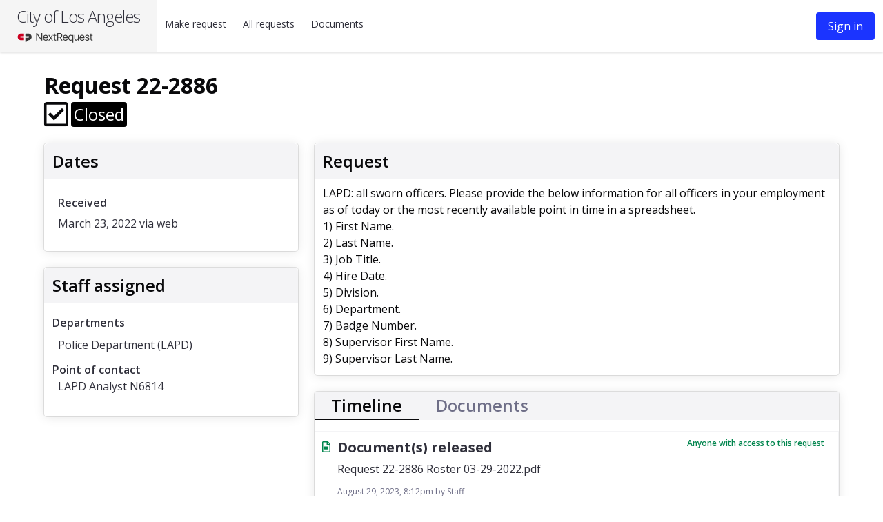

--- FILE ---
content_type: text/html; charset=utf-8
request_url: https://lacity.nextrequest.com/requests/22-2886
body_size: 272
content:


<!DOCTYPE html>
<html lang="en">
  <head>
    <title>NextRequest - Modern FOIA &amp; Public Records Request Software</title>
    <meta content="text/html; charset=UTF-8" http-equiv="Content-Type" />
    <meta name="viewport" content="width=device-width, initial-scale=1.0" />

      <meta name="sha" content="5f6a50bda6e31399d7883fc722c52e4206874fdc">

    <meta name="csrf-param" content="authenticity_token" />
<meta name="csrf-token" content="uuCkv2E1iPvCM_q809FMIZ0-OuAhZH3OlApiVhSGdXrh0QQGu25Fqc8WespdFOSetz7430ba5ptH6FJuN8X5VA" />
    <link rel="icon" type="image/x-icon" href="https://assets.nextrequest.com/assets/favicon-7e83b1c8791f5f32b500edc9a0e13f16b100b99bb27021827bb86055930da8ff.ico" />

      <meta name="user_id" content="">

  <script src="https://assets.nextrequest.com/assets/jquery-5c5c7404ba6b1101e31c22a1da840a02e22e8a68f3a6e99b4fa9b862b8d2e45a.js" crossorigin="anonymous" integrity="sha256-2NfdMHrPv4OrE0pCzu+Z1UeNpoRuQEor0+2bSHg/KUo="></script>

  
  <script src="https://assets.nextrequest.com/vite/assets/sentry_init-DNGCGWSW.js" crossorigin="anonymous" type="module"></script><link rel="modulepreload" href="https://assets.nextrequest.com/vite/assets/exports-Cjd-wZyw.js" as="script" crossorigin="anonymous">
  <script src="https://assets.nextrequest.com/vite/assets/main-BfokDHl8.js" crossorigin="anonymous" type="module"></script><link rel="modulepreload" href="https://assets.nextrequest.com/vite/assets/runtime-Yt1NwW7W.js" as="script" crossorigin="anonymous">
<link rel="modulepreload" href="https://assets.nextrequest.com/vite/assets/toString-BLhaez34.js" as="script" crossorigin="anonymous">
<link rel="modulepreload" href="https://assets.nextrequest.com/vite/assets/nr-icon-button-CNSfuLc9.js" as="script" crossorigin="anonymous">
<link rel="modulepreload" href="https://assets.nextrequest.com/vite/assets/query_params-eOeyPsyV.js" as="script" crossorigin="anonymous">
<link rel="modulepreload" href="https://assets.nextrequest.com/vite/assets/inject_toasted-d3j9Oat8.js" as="script" crossorigin="anonymous">
<link rel="modulepreload" href="https://assets.nextrequest.com/vite/assets/sign_out-ClKuf8sX.js" as="script" crossorigin="anonymous">
<link rel="modulepreload" href="https://assets.nextrequest.com/vite/assets/preload-helper-BZcpJOWj.js" as="script" crossorigin="anonymous">
<link rel="modulepreload" href="https://assets.nextrequest.com/vite/assets/api-D7KjM7uu.js" as="script" crossorigin="anonymous">
<link rel="modulepreload" href="https://assets.nextrequest.com/vite/assets/lodash-C1C2ckGU.js" as="script" crossorigin="anonymous">
<link rel="modulepreload" href="https://assets.nextrequest.com/vite/assets/truncate-uNrTdE9p.js" as="script" crossorigin="anonymous">
<link rel="modulepreload" href="https://assets.nextrequest.com/vite/assets/helpers-Bt54sSSn.js" as="script" crossorigin="anonymous">
<link rel="modulepreload" href="https://assets.nextrequest.com/vite/assets/document_dashboard_model-4dAAeEm-.js" as="script" crossorigin="anonymous">
<link rel="modulepreload" href="https://assets.nextrequest.com/vite/assets/nr_sentry-BM0eWKDl.js" as="script" crossorigin="anonymous">
<link rel="modulepreload" href="https://assets.nextrequest.com/vite/assets/index-5qndC0qu.js" as="script" crossorigin="anonymous">
<link rel="modulepreload" href="https://assets.nextrequest.com/vite/assets/_commonjsHelpers-DM6icglO.js" as="script" crossorigin="anonymous">
<link rel="modulepreload" href="https://assets.nextrequest.com/vite/assets/nr-modal-B6Zss5Fh.js" as="script" crossorigin="anonymous">
<link rel="modulepreload" href="https://assets.nextrequest.com/vite/assets/NrTooltip-DLFNJucm.js" as="script" crossorigin="anonymous">
<link rel="modulepreload" href="https://assets.nextrequest.com/vite/assets/nr-form-label-zDGOQy6t.js" as="script" crossorigin="anonymous">
<link rel="modulepreload" href="https://assets.nextrequest.com/vite/assets/exports-Cjd-wZyw.js" as="script" crossorigin="anonymous"><link rel="stylesheet" href="https://assets.nextrequest.com/vite/assets/main-CnlNBGCF.css" media="screen" />
<link rel="stylesheet" href="https://assets.nextrequest.com/vite/assets/nr-icon-button-B9D0XMhU.css" media="screen" />
<link rel="stylesheet" href="https://assets.nextrequest.com/vite/assets/sign_out-BlALSoc5.css" media="screen" />
<link rel="stylesheet" href="https://assets.nextrequest.com/vite/assets/nr-modal-BlAd5Qrc.css" media="screen" />
<link rel="stylesheet" href="https://assets.nextrequest.com/vite/assets/NrTooltip-ABHQNo-1.css" media="screen" />
<link rel="stylesheet" href="https://assets.nextrequest.com/vite/assets/nr-form-label-Cc3Kyib0.css" media="screen" />

  


  
    <script>
//<![CDATA[
    // Pendo install script.
    // See https://support.pendo.io/hc/en-us/articles/17606624107931-Install-Pendo-on-a-multi-page-web-application
    (function(apiKey){
      (function(p,e,n,d,o){var v,w,x,y,z;o=p[d]=p[d]||{};o._q=o._q||[];
      v=['initialize','identify','updateOptions','pageLoad','track'];for(w=0,x=v.length;w<x;++w)(function(m){
      o[m]=o[m]||function(){o._q[m===v[0]?'unshift':'push']([m].concat([].slice.call(arguments,0)));};})(v[w]);
      y=e.createElement(n);y.async=!0;y.src='https://cdn.pendo.io/agent/static/'+apiKey+'/pendo.js';
      z=e.getElementsByTagName(n)[0];z.parentNode.insertBefore(y,z);})(window,document,'script','pendo');

      pendo.initialize(
        {"visitor":null,"account":{"id":"nextrequest_104","name":"lacity","creationDate":"2017-08-06T21:44:40-07:00","nr_PortalStatus":"live","nr_SubscriptionType":"paid"}}
      );
    })('fde60146-5d1b-42ed-4434-3753413db632');

//]]>
</script>


  </head>

    <body data-no-turbolink>
        <div id="filter-params" data-filter-params=""></div>
  <div id="content" class="main-content nextrequest">
    
  </div>

    </body>
</html>




--- FILE ---
content_type: text/css
request_url: https://assets.nextrequest.com/vite/assets/sign_out-BlALSoc5.css
body_size: 36646
content:
@charset "UTF-8";@import"https://fonts.googleapis.com/css2?family=Open+Sans:ital,wght@0,300;0,400;0,600;0,700;1,400&display=swap";:root{--vs-colors--lightest: rgba(60, 60, 60, .26);--vs-colors--light: rgba(60, 60, 60, .5);--vs-colors--dark: #333;--vs-colors--darkest: rgba(0, 0, 0, .15);--vs-search-input-color: inherit;--vs-search-input-placeholder-color: inherit;--vs-font-size: 1rem;--vs-line-height: 1.4;--vs-state-disabled-bg: rgb(248, 248, 248);--vs-state-disabled-color: var(--vs-colors--light);--vs-state-disabled-controls-color: var(--vs-colors--light);--vs-state-disabled-cursor: not-allowed;--vs-border-color: var(--vs-colors--lightest);--vs-border-width: 1px;--vs-border-style: solid;--vs-border-radius: 4px;--vs-actions-padding: 4px 6px 0 3px;--vs-controls-color: var(--vs-colors--light);--vs-controls-size: 1;--vs-controls--deselect-text-shadow: 0 1px 0 #fff;--vs-selected-bg: #f0f0f0;--vs-selected-color: var(--vs-colors--dark);--vs-selected-border-color: var(--vs-border-color);--vs-selected-border-style: var(--vs-border-style);--vs-selected-border-width: var(--vs-border-width);--vs-dropdown-bg: #fff;--vs-dropdown-color: inherit;--vs-dropdown-z-index: 1000;--vs-dropdown-min-width: 160px;--vs-dropdown-max-height: 350px;--vs-dropdown-box-shadow: 0px 3px 6px 0px var(--vs-colors--darkest);--vs-dropdown-option-bg: #000;--vs-dropdown-option-color: var(--vs-dropdown-color);--vs-dropdown-option-padding: 3px 20px;--vs-dropdown-option--active-bg: #5897fb;--vs-dropdown-option--active-color: #fff;--vs-dropdown-option--deselect-bg: #fb5858;--vs-dropdown-option--deselect-color: #fff;--vs-transition-timing-function: cubic-bezier(1, -.115, .975, .855);--vs-transition-duration: .15s}.v-select{position:relative;font-family:inherit}.v-select,.v-select *{-webkit-box-sizing:border-box;box-sizing:border-box}:root{--vs-transition-timing-function: cubic-bezier(1, .5, .8, 1);--vs-transition-duration: .15s}@-webkit-keyframes vSelectSpinner{0%{-webkit-transform:rotate(0);transform:rotate(0)}to{-webkit-transform:rotate(360deg);transform:rotate(360deg)}}@keyframes vSelectSpinner{0%{-webkit-transform:rotate(0);transform:rotate(0)}to{-webkit-transform:rotate(360deg);transform:rotate(360deg)}}.vs__fade-enter-active,.vs__fade-leave-active{pointer-events:none;-webkit-transition:opacity .15s cubic-bezier(1,.5,.8,1);transition:opacity .15s cubic-bezier(1,.5,.8,1);-webkit-transition:opacity var(--vs-transition-duration) var(--vs-transition-timing-function);transition:opacity var(--vs-transition-duration) var(--vs-transition-timing-function)}.vs__fade-enter,.vs__fade-leave-to{opacity:0}:root{--vs-disabled-bg: var(--vs-state-disabled-bg);--vs-disabled-color: var(--vs-state-disabled-color);--vs-disabled-cursor: var(--vs-state-disabled-cursor)}.vs--disabled .vs__dropdown-toggle,.vs--disabled .vs__clear,.vs--disabled .vs__search,.vs--disabled .vs__selected,.vs--disabled .vs__open-indicator{cursor:not-allowed;cursor:var(--vs-disabled-cursor);background-color:#f8f8f8;background-color:var(--vs-disabled-bg)}.v-select[dir=rtl] .vs__actions{padding:0 3px 0 6px}.v-select[dir=rtl] .vs__clear{margin-left:6px;margin-right:0}.v-select[dir=rtl] .vs__deselect{margin-left:0;margin-right:2px}.v-select[dir=rtl] .vs__dropdown-menu{text-align:right}.vs__dropdown-toggle{-webkit-appearance:none;-moz-appearance:none;appearance:none;display:-ms-flexbox;display:flex;padding:0 0 4px;background:none;border:1px solid rgba(60,60,60,.26);border:var(--vs-border-width) var(--vs-border-style) var(--vs-border-color);border-radius:4px;border-radius:var(--vs-border-radius);white-space:normal}.vs__selected-options{display:-ms-flexbox;display:flex;-ms-flex-preferred-size:100%;flex-basis:100%;-ms-flex-positive:1;flex-grow:1;-ms-flex-wrap:wrap;flex-wrap:wrap;padding:0 2px;position:relative}.vs__actions{display:-ms-flexbox;display:flex;-ms-flex-align:center;align-items:center;padding:4px 6px 0 3px;padding:var(--vs-actions-padding)}.vs--searchable .vs__dropdown-toggle{cursor:text}.vs--unsearchable .vs__dropdown-toggle{cursor:pointer}.vs--open .vs__dropdown-toggle{border-bottom-color:transparent;border-bottom-left-radius:0;border-bottom-right-radius:0}.vs__open-indicator{fill:#3c3c3c80;fill:var(--vs-controls-color);-webkit-transform:scale(1);transform:scale(1);-webkit-transform:scale(var(--vs-controls-size));transform:scale(var(--vs-controls-size));-webkit-transition:-webkit-transform .15s cubic-bezier(1,.5,.8,1);transition:-webkit-transform .15s cubic-bezier(1,.5,.8,1);transition:transform .15s cubic-bezier(1,.5,.8,1);transition:transform .15s cubic-bezier(1,.5,.8,1),-webkit-transform .15s cubic-bezier(1,.5,.8,1);-webkit-transition:-webkit-transform var(--vs-transition-duration) var(--vs-transition-timing-function);transition:-webkit-transform var(--vs-transition-duration) var(--vs-transition-timing-function);transition:transform var(--vs-transition-duration) var(--vs-transition-timing-function);transition:transform var(--vs-transition-duration) var(--vs-transition-timing-function),-webkit-transform var(--vs-transition-duration) var(--vs-transition-timing-function);-webkit-transition-timing-function:cubic-bezier(1,.5,.8,1);transition-timing-function:cubic-bezier(1,.5,.8,1);-webkit-transition-timing-function:var(--vs-transition-timing-function);transition-timing-function:var(--vs-transition-timing-function)}.vs--open .vs__open-indicator{-webkit-transform:rotate(180deg) scale(1);transform:rotate(180deg) scale(1);-webkit-transform:rotate(180deg) scale(var(--vs-controls-size));transform:rotate(180deg) scale(var(--vs-controls-size))}.vs--loading .vs__open-indicator{opacity:0}.vs__clear{fill:#3c3c3c80;fill:var(--vs-controls-color);padding:0;border:0;background-color:transparent;cursor:pointer;margin-right:8px}.vs__dropdown-menu{display:block;-webkit-box-sizing:border-box;box-sizing:border-box;position:absolute;top:calc(100% - 1px);top:calc(100% - var(--vs-border-width));left:0;z-index:1000;z-index:var(--vs-dropdown-z-index);padding:5px 0;margin:0;width:100%;max-height:350px;max-height:var(--vs-dropdown-max-height);min-width:160px;min-width:var(--vs-dropdown-min-width);overflow-y:auto;-webkit-box-shadow:0px 3px 6px 0px rgba(0,0,0,.15);box-shadow:0 3px 6px #00000026;-webkit-box-shadow:var(--vs-dropdown-box-shadow);box-shadow:var(--vs-dropdown-box-shadow);border:1px solid rgba(60,60,60,.26);border:var(--vs-border-width) var(--vs-border-style) var(--vs-border-color);border-top-style:none;border-radius:0 0 4px 4px;border-radius:0 0 var(--vs-border-radius) var(--vs-border-radius);text-align:left;list-style:none;background:#fff;background:var(--vs-dropdown-bg);color:inherit;color:var(--vs-dropdown-color)}.vs__no-options{text-align:center}.vs__dropdown-option{line-height:1.42857143;display:block;padding:3px 20px;padding:var(--vs-dropdown-option-padding);clear:both;color:inherit;color:var(--vs-dropdown-option-color);white-space:nowrap;cursor:pointer}.vs__dropdown-option--highlight{background:#5897fb;background:var(--vs-dropdown-option--active-bg);color:#fff;color:var(--vs-dropdown-option--active-color)}.vs__dropdown-option--deselect{background:#fb5858;background:var(--vs-dropdown-option--deselect-bg);color:#fff;color:var(--vs-dropdown-option--deselect-color)}.vs__dropdown-option--disabled{background:#f8f8f8;background:var(--vs-state-disabled-bg);color:#3c3c3c80;color:var(--vs-state-disabled-color);cursor:not-allowed;cursor:var(--vs-state-disabled-cursor)}.vs__selected{display:-ms-flexbox;display:flex;-ms-flex-align:center;align-items:center;background-color:#f0f0f0;background-color:var(--vs-selected-bg);border:1px solid rgba(60,60,60,.26);border:var(--vs-selected-border-width) var(--vs-selected-border-style) var(--vs-selected-border-color);border-radius:4px;border-radius:var(--vs-border-radius);color:#333;color:var(--vs-selected-color);line-height:1.4;line-height:var(--vs-line-height);margin:4px 2px 0;padding:0 .25em;z-index:0}.vs__deselect{display:-ms-inline-flexbox;display:inline-flex;-webkit-appearance:none;-moz-appearance:none;appearance:none;margin-left:4px;padding:0;border:0;cursor:pointer;background:none;fill:#3c3c3c80;fill:var(--vs-controls-color);text-shadow:0 1px 0 #fff;text-shadow:var(--vs-controls--deselect-text-shadow)}.vs--single .vs__selected{background-color:transparent;border-color:transparent}.vs--single.vs--open .vs__selected,.vs--single.vs--loading .vs__selected{position:absolute;opacity:.4}.vs--single.vs--searching .vs__selected{display:none}.vs__search::-webkit-search-cancel-button{display:none}.vs__search::-webkit-search-decoration,.vs__search::-webkit-search-results-button,.vs__search::-webkit-search-results-decoration,.vs__search::-ms-clear{display:none}.vs__search,.vs__search:focus{color:inherit;color:var(--vs-search-input-color);-webkit-appearance:none;-moz-appearance:none;appearance:none;line-height:1.4;line-height:var(--vs-line-height);font-size:1rem;font-size:var(--vs-font-size);border:1px solid transparent;border-left:none;outline:none;margin:4px 0 0;padding:0 7px;background:none;-webkit-box-shadow:none;box-shadow:none;width:0;max-width:100%;-ms-flex-positive:1;flex-grow:1;z-index:1}.vs__search::-moz-placeholder{color:inherit;color:var(--vs-search-input-placeholder-color)}.vs__search::-webkit-input-placeholder{color:inherit;color:var(--vs-search-input-placeholder-color)}.vs__search:-ms-input-placeholder{color:inherit;color:var(--vs-search-input-placeholder-color)}.vs__search::-ms-input-placeholder{color:inherit;color:var(--vs-search-input-placeholder-color)}.vs__search::placeholder{color:inherit;color:var(--vs-search-input-placeholder-color)}.vs--unsearchable .vs__search{opacity:1}.vs--unsearchable:not(.vs--disabled) .vs__search{cursor:pointer}.vs--single.vs--searching:not(.vs--open):not(.vs--loading) .vs__search{opacity:.2}.vs__spinner{-ms-flex-item-align:center;align-self:center;opacity:0;font-size:5px;text-indent:-9999em;overflow:hidden;border-top:.9em solid rgba(100,100,100,.1);border-right:.9em solid rgba(100,100,100,.1);border-bottom:.9em solid rgba(100,100,100,.1);border-left:.9em solid rgba(60,60,60,.45);-webkit-transform:translateZ(0) scale(1);transform:translateZ(0) scale(1);-webkit-transform:translateZ(0) scale(var(--vs-controls--spinner-size, var(--vs-controls-size)));transform:translateZ(0) scale(var(--vs-controls--spinner-size, var(--vs-controls-size)));-webkit-animation:vSelectSpinner 1.1s infinite linear;animation:vSelectSpinner 1.1s infinite linear;-webkit-transition:opacity .1s;transition:opacity .1s}.vs__spinner,.vs__spinner:after{border-radius:50%;width:5em;height:5em;-webkit-transform:scale(1);transform:scale(1);-webkit-transform:scale(var(--vs-controls--spinner-size, var(--vs-controls-size)));transform:scale(var(--vs-controls--spinner-size, var(--vs-controls-size)))}.vs--loading .vs__spinner{opacity:1}.nr-select .nr-form-label.required-label:after{content:" *";padding-left:4px}.nr-select .required-field{font-size:12px;color:#e00000;margin-top:8px}.nr-select .label{display:inline-block}.nr-select .vs--multiple{height:100%}.nr-select .vs__dropdown-toggle{-ms-flex:1 0 100%;flex:1 0 100%;border:none;border-radius:0;padding:0}.nr-select .vs__search{margin:0;border:none;padding:0;text-overflow:ellipsis}.nr-select .vs__clear{height:24px;width:24px}.nr-select .vs__select-option-green{color:#00854d;font-weight:600}.nr-select .vs__selected{text-overflow:ellipsis;max-width:200px;overflow:visible;white-space:nowrap;margin:4px;padding-right:0}.nr-select .vs__selected-options{overflow:hidden}.nr-select .vs__deselect .nr-icon{color:#fff;font-size:12px;margin-left:auto}.nr-select .vs__deselect.nr-button{padding:6px}.nr-select .vs__deselect.vs__clear{margin-right:0}.nr-select .vs__actions{padding-top:0}.nr-select .tag p{margin:0;overflow:hidden;text-overflow:ellipsis}.vs__dropdown-option{background-color:#fff;white-space:inherit;overflow-wrap:break-word}.vs__dropdown-option--selected{background-color:#eee;color:#212121}.vs__dropdown-option--selected:hover{color:inherit}.nr-button-delete-container{margin-left:auto}.nr-select-option-container{display:-ms-flexbox;display:flex}.vs__dropdown-option--highlight{background-color:#212121;color:#fff;white-space:inherit}.vs__dropdown-option--highlight .nr-button.nr-button-delete{color:#fff}.vs__dropdown-option--highlight .nr-button.nr-button-delete:hover,.vs__dropdown-option--highlight:hover{color:#fff;white-space:inherit}.name-and-badge[data-v-4ce89fbd]{height:1rem;width:auto}.support-banner[data-v-f9fa5b9b]{display:flex;align-items:flex-start;padding:12px 16px;font-family:inherit;font-size:14px;position:relative}.support-banner[data-v-f9fa5b9b]:before{content:"";position:absolute;left:0;top:0;width:12px;height:100%;background-color:#ffba46}.support-banner-icon[data-v-f9fa5b9b]{width:40px;height:40px;font-size:40px;color:#ffba46;flex-shrink:0}.support-banner-text[data-v-f9fa5b9b]{margin-left:12px;flex:1 0 0;flex-direction:column}.support-banner-text h4[data-v-f9fa5b9b]{font-size:32px;font-style:normal;font-weight:400;line-height:normal}.support-banner-text p[data-v-f9fa5b9b]{margin-top:4px;font-size:14px;font-style:normal;font-weight:400;line-height:normal}.support-banner-close[data-v-f9fa5b9b]{width:16px;height:16px;flex-shrink:0;background:none;border:none;font-size:24px;cursor:pointer;line-height:1}.permission-modal .nr-modal__content{padding:1.25em}.permission-modal .label{color:#09090b;display:block;font-size:1rem;font-weight:700;background-color:#fff;border:none;float:left;padding:0 0 8px}.session-warning-modal.nr-modal{z-index:9999;position:fixed}.redaction-hover{z-index:1}.cp-appSwitcher-MuiButtonBase-root{color:#212121!important}.cp-appSwitcher-MuiButtonBase-root:focus{color:#e0e0e0;background-color:#eee}.cp-appSwitcher-MuiInputBase-input{margin-bottom:0!important}.tab-background[data-v-ef04882a]{background-color:#fff}.input[disabled][data-v-ef04882a],.textarea[disabled][data-v-ef04882a]{opacity:.5}.label-icon-spacing[data-v-ef04882a]{top:2.5px}input[disabled][data-v-ef04882a]{background-color:#fff}html[data-v-ef04882a]{overflow-y:visible!important;overflow-y:initial!important;overflow-x:visible!important;overflow-x:initial!important}.t--body[data-v-ef04882a]{font-size:1rem}.t--overflow-ellipsis[data-v-ef04882a]{text-overflow:ellipsis;overflow:hidden;white-space:nowrap}.t--curser-pointer[data-v-ef04882a]{cursor:pointer}.t--weight-bold[data-v-ef04882a]{font-weight:700}.t--weight-semi-bold[data-v-ef04882a]{font-weight:600}.t--capitalize[data-v-ef04882a]{text-transform:capitalize}.t--italicise[data-v-ef04882a]{font-style:italic}.t--disable-link[data-v-ef04882a]{opacity:.5}.t--disable-link[data-v-ef04882a]:hover{cursor:default}.t--no-decoration[data-v-ef04882a]{text-decoration:none}.t--black[data-v-ef04882a]{color:#09090b}.t--strikethrough[data-v-ef04882a]{text-decoration:line-through}.p-0[data-v-ef04882a]{padding:0}.p-4[data-v-ef04882a]{padding:.25rem}.p-8[data-v-ef04882a]{padding:.5rem}.p-12[data-v-ef04882a]{padding:.75rem}.p-16[data-v-ef04882a]{padding:1rem}.p-20[data-v-ef04882a]{padding:1.25rem}.p-24[data-v-ef04882a]{padding:1.5rem}.p-32[data-v-ef04882a]{padding:2rem}.p-40[data-v-ef04882a]{padding:2.5rem}.p-24[data-v-ef04882a]{padding:3rem}.p-top-4[data-v-ef04882a]{padding-top:.25rem}.p-top-8[data-v-ef04882a]{padding-top:.5rem}.p-top-12[data-v-ef04882a]{padding-top:.75rem}.p-top-16[data-v-ef04882a]{padding-top:1rem}.p-top-20[data-v-ef04882a]{padding-top:1.25rem}.p-top-24[data-v-ef04882a]{padding-top:1.5rem}.p-top-32[data-v-ef04882a]{padding-top:2rem}.p-top-40[data-v-ef04882a]{padding-top:2.5rem}.p-top-48[data-v-ef04882a]{padding-top:3rem}.p-bottom-4[data-v-ef04882a]{padding-bottom:.25rem}.p-bottom-8[data-v-ef04882a]{padding-bottom:.5rem}.p-bottom-12[data-v-ef04882a]{padding-bottom:.75rem}.p-bottom-16[data-v-ef04882a]{padding-bottom:1rem}.p-bottom-20[data-v-ef04882a]{padding-bottom:1.25rem}.p-bottom-24[data-v-ef04882a]{padding-bottom:1.5rem}.p-bottom-32[data-v-ef04882a]{padding-bottom:2rem}.p-bottom-40[data-v-ef04882a]{padding-bottom:2.5rem}.p-bottom-48[data-v-ef04882a]{padding-bottom:3rem}.p-right-0[data-v-ef04882a]{padding-right:0}.p-right-4[data-v-ef04882a]{padding-right:.25rem}.p-right-8[data-v-ef04882a]{padding-right:.5rem}.p-right-12[data-v-ef04882a]{padding-right:.75rem}.p-right-16[data-v-ef04882a]{padding-right:1rem}.p-right-20[data-v-ef04882a]{padding-right:1.25rem}.p-right-24[data-v-ef04882a]{padding-right:1.5rem}.p-right-32[data-v-ef04882a]{padding-right:2rem}.p-right-40[data-v-ef04882a]{padding-right:2.5rem}.p-right-48[data-v-ef04882a]{padding-right:3rem}.p-left-4[data-v-ef04882a]{padding-left:.25rem}.p-left-8[data-v-ef04882a]{padding-left:.5rem}.p-left-12[data-v-ef04882a]{padding-left:.75rem}.p-left-16[data-v-ef04882a]{padding-left:1rem}.p-left-20[data-v-ef04882a]{padding-left:1.25rem}.p-left-24[data-v-ef04882a]{padding-left:1.5rem}.p-left-32[data-v-ef04882a]{padding-left:2rem}.p-left-40[data-v-ef04882a]{padding-left:2.5rem}.p-left-48[data-v-ef04882a]{padding-left:3rem}.m-0[data-v-ef04882a]{margin:0}.m-4[data-v-ef04882a]{margin:.25rem}.m-8[data-v-ef04882a]{margin:.5rem}.m-12[data-v-ef04882a]{margin:.75rem}.m-16[data-v-ef04882a]{margin:1rem}.m-20[data-v-ef04882a]{margin:1.25rem}.m-24[data-v-ef04882a]{margin:1.5rem}.m-32[data-v-ef04882a]{margin:2rem}.m-40[data-v-ef04882a]{margin:2.5rem}.m-48[data-v-ef04882a]{margin:3rem}.m-top-4[data-v-ef04882a]{margin-top:.25rem}.m-top-8[data-v-ef04882a]{margin-top:.5rem}.m-top-12[data-v-ef04882a]{margin-top:.75rem}.m-top-16[data-v-ef04882a]{margin-top:1rem}.m-top-20[data-v-ef04882a]{margin-top:1.25rem}.m-top-24[data-v-ef04882a]{margin-top:1.5rem}.m-top-32[data-v-ef04882a]{margin-top:2rem}.m-top-40[data-v-ef04882a]{margin-top:2.5rem}.m-top-48[data-v-ef04882a]{margin-top:3rem}.m-bottom-0[data-v-ef04882a]{margin-bottom:0}.m-bottom-4[data-v-ef04882a]{margin-bottom:.25rem}.m-bottom-8[data-v-ef04882a]{margin-bottom:.5rem}.m-bottom-12[data-v-ef04882a]{margin-bottom:.75rem}.m-bottom-16[data-v-ef04882a]{margin-bottom:1rem}.m-bottom-20[data-v-ef04882a]{margin-bottom:1.25rem}.m-bottom-24[data-v-ef04882a]{margin-bottom:1.5rem}.m-bottom-32[data-v-ef04882a]{margin-bottom:2rem}.m-bottom-40[data-v-ef04882a]{margin-bottom:2.5rem}.m-bottom-48[data-v-ef04882a]{margin-bottom:3rem}.m-right-4[data-v-ef04882a]{margin-right:.25rem}.m-right-8[data-v-ef04882a]{margin-right:.5rem}.m-right-12[data-v-ef04882a]{margin-right:.75rem}.m-right-16[data-v-ef04882a]{margin-right:1rem}.m-right-20[data-v-ef04882a]{margin-right:1.25rem}.m-right-24[data-v-ef04882a]{margin-right:1.5rem}.m-right-32[data-v-ef04882a]{margin-right:2rem}.m-right-40[data-v-ef04882a]{margin-right:2.5rem}.m-right-48[data-v-ef04882a]{margin-right:3rem}.m-left-4[data-v-ef04882a]{margin-left:.25rem}.m-left-8[data-v-ef04882a]{margin-left:.5rem}.m-left-12[data-v-ef04882a]{margin-left:.75rem}.m-left-16[data-v-ef04882a]{margin-left:1rem}.m-left-20[data-v-ef04882a]{margin-left:1.25rem}.m-left-24[data-v-ef04882a]{margin-left:1.5rem}.m-left-32[data-v-ef04882a]{margin-left:2rem}.m-left-40[data-v-ef04882a]{margin-left:2.5rem}.m-left-48[data-v-ef04882a]{margin-left:3rem}.breadcrumb[data-v-ef04882a],.pagination-previous[data-v-ef04882a],.pagination-next[data-v-ef04882a],.pagination-link[data-v-ef04882a],.pagination-ellipsis[data-v-ef04882a],.tabs[data-v-ef04882a],.file[data-v-ef04882a],.button[data-v-ef04882a],.is-unselectable[data-v-ef04882a],.delete[data-v-ef04882a],.modal-close[data-v-ef04882a]{-webkit-touch-callout:none;-webkit-user-select:none;-moz-user-select:none;-ms-user-select:none;user-select:none}.navbar-link[data-v-ef04882a]:not(.is-arrowless):after,.select[data-v-ef04882a]:not(.is-multiple):not(.is-loading):after{border:3px solid transparent;border-radius:2px;border-right:0;border-top:0;content:" ";display:block;height:.625em;margin-top:-.4375em;pointer-events:none;position:absolute;top:50%;transform:rotate(-45deg);transform-origin:center;width:.625em}.list[data-v-ef04882a]:not(:last-child),.breadcrumb[data-v-ef04882a]:not(:last-child),.highlight[data-v-ef04882a]:not(:last-child),.block[data-v-ef04882a]:not(:last-child),.box[data-v-ef04882a]:not(:last-child),.level[data-v-ef04882a]:not(:last-child),.pagination[data-v-ef04882a]:not(:last-child),.tabs[data-v-ef04882a]:not(:last-child),.message[data-v-ef04882a]:not(:last-child),.notification[data-v-ef04882a]:not(:last-child),.content[data-v-ef04882a]:not(:last-child),.progress[data-v-ef04882a]:not(:last-child),.table-container[data-v-ef04882a]:not(:last-child),.table[data-v-ef04882a]:not(:last-child),.title[data-v-ef04882a]:not(:last-child),.subtitle[data-v-ef04882a]:not(:last-child){margin-bottom:1.5rem}.loader[data-v-ef04882a],.control.is-loading[data-v-ef04882a]:after,.select.is-loading[data-v-ef04882a]:after,.button.is-loading[data-v-ef04882a]:after{animation:spinAround-ef04882a .5s infinite linear;border:2px solid hsl(240,10%,86%);border-radius:290486px;border-right-color:transparent;border-top-color:transparent;content:"";display:block;height:1em;position:relative;width:1em}.image.is-square img[data-v-ef04882a],.image.is-square .has-ratio[data-v-ef04882a],.image.is-1by1 img[data-v-ef04882a],.image.is-1by1 .has-ratio[data-v-ef04882a],.image.is-5by4 img[data-v-ef04882a],.image.is-5by4 .has-ratio[data-v-ef04882a],.image.is-4by3 img[data-v-ef04882a],.image.is-4by3 .has-ratio[data-v-ef04882a],.image.is-3by2 img[data-v-ef04882a],.image.is-3by2 .has-ratio[data-v-ef04882a],.image.is-5by3 img[data-v-ef04882a],.image.is-5by3 .has-ratio[data-v-ef04882a],.image.is-16by9 img[data-v-ef04882a],.image.is-16by9 .has-ratio[data-v-ef04882a],.image.is-2by1 img[data-v-ef04882a],.image.is-2by1 .has-ratio[data-v-ef04882a],.image.is-3by1 img[data-v-ef04882a],.image.is-3by1 .has-ratio[data-v-ef04882a],.image.is-4by5 img[data-v-ef04882a],.image.is-4by5 .has-ratio[data-v-ef04882a],.image.is-3by4 img[data-v-ef04882a],.image.is-3by4 .has-ratio[data-v-ef04882a],.image.is-2by3 img[data-v-ef04882a],.image.is-2by3 .has-ratio[data-v-ef04882a],.image.is-3by5 img[data-v-ef04882a],.image.is-3by5 .has-ratio[data-v-ef04882a],.image.is-9by16 img[data-v-ef04882a],.image.is-9by16 .has-ratio[data-v-ef04882a],.image.is-1by2 img[data-v-ef04882a],.image.is-1by2 .has-ratio[data-v-ef04882a],.image.is-1by3 img[data-v-ef04882a],.image.is-1by3 .has-ratio[data-v-ef04882a],.hero-video[data-v-ef04882a],.modal-background[data-v-ef04882a],.modal[data-v-ef04882a],.is-overlay[data-v-ef04882a]{bottom:0;left:0;position:absolute;right:0;top:0}.pagination-previous[data-v-ef04882a],.pagination-next[data-v-ef04882a],.pagination-link[data-v-ef04882a],.pagination-ellipsis[data-v-ef04882a],.file-cta[data-v-ef04882a],.file-name[data-v-ef04882a],.select select[data-v-ef04882a],.textarea[data-v-ef04882a],.input[data-v-ef04882a],.button[data-v-ef04882a]{-moz-appearance:none;-webkit-appearance:none;align-items:center;border:1px solid transparent;border-radius:4px;box-shadow:none;display:inline-flex;font-size:1rem;height:2.5em;justify-content:flex-start;line-height:1.5;padding-bottom:calc(.5em - 1px);padding-left:calc(.5em - 1px);padding-right:calc(.5em - 1px);padding-top:calc(.5em - 1px);position:relative;vertical-align:top}.pagination-previous[data-v-ef04882a]:focus,.pagination-next[data-v-ef04882a]:focus,.pagination-link[data-v-ef04882a]:focus,.pagination-ellipsis[data-v-ef04882a]:focus,.file-cta[data-v-ef04882a]:focus,.file-name[data-v-ef04882a]:focus,.select select[data-v-ef04882a]:focus,.textarea[data-v-ef04882a]:focus,.input[data-v-ef04882a]:focus,.button[data-v-ef04882a]:focus,.is-focused.pagination-previous[data-v-ef04882a],.is-focused.pagination-next[data-v-ef04882a],.is-focused.pagination-link[data-v-ef04882a],.is-focused.pagination-ellipsis[data-v-ef04882a],.is-focused.file-cta[data-v-ef04882a],.is-focused.file-name[data-v-ef04882a],.select select.is-focused[data-v-ef04882a],.is-focused.textarea[data-v-ef04882a],.is-focused.input[data-v-ef04882a],.is-focused.button[data-v-ef04882a],.pagination-previous[data-v-ef04882a]:active,.pagination-next[data-v-ef04882a]:active,.pagination-link[data-v-ef04882a]:active,.pagination-ellipsis[data-v-ef04882a]:active,.file-cta[data-v-ef04882a]:active,.file-name[data-v-ef04882a]:active,.select select[data-v-ef04882a]:active,.textarea[data-v-ef04882a]:active,.input[data-v-ef04882a]:active,.button[data-v-ef04882a]:active,.is-active.pagination-previous[data-v-ef04882a],.is-active.pagination-next[data-v-ef04882a],.is-active.pagination-link[data-v-ef04882a],.is-active.pagination-ellipsis[data-v-ef04882a],.is-active.file-cta[data-v-ef04882a],.is-active.file-name[data-v-ef04882a],.select select.is-active[data-v-ef04882a],.is-active.textarea[data-v-ef04882a],.is-active.input[data-v-ef04882a],.is-active.button[data-v-ef04882a]{outline:none}[disabled].pagination-previous[data-v-ef04882a],[disabled].pagination-next[data-v-ef04882a],[disabled].pagination-link[data-v-ef04882a],[disabled].pagination-ellipsis[data-v-ef04882a],[disabled].file-cta[data-v-ef04882a],[disabled].file-name[data-v-ef04882a],.select select[disabled][data-v-ef04882a],[disabled].textarea[data-v-ef04882a],[disabled].input[data-v-ef04882a],[disabled].button[data-v-ef04882a],fieldset[disabled] .pagination-previous[data-v-ef04882a],fieldset[disabled] .pagination-next[data-v-ef04882a],fieldset[disabled] .pagination-link[data-v-ef04882a],fieldset[disabled] .pagination-ellipsis[data-v-ef04882a],fieldset[disabled] .file-cta[data-v-ef04882a],fieldset[disabled] .file-name[data-v-ef04882a],fieldset[disabled] .select select[data-v-ef04882a],.select fieldset[disabled] select[data-v-ef04882a],fieldset[disabled] .textarea[data-v-ef04882a],fieldset[disabled] .input[data-v-ef04882a],fieldset[disabled] .button[data-v-ef04882a]{cursor:not-allowed}.select select[data-v-ef04882a],.textarea[data-v-ef04882a],.input[data-v-ef04882a]{background-color:#fff;border-color:#6e6e87;border-radius:4px;color:#30303b}.select select[data-v-ef04882a]::-moz-placeholder,.textarea[data-v-ef04882a]::-moz-placeholder,.input[data-v-ef04882a]::-moz-placeholder{color:#6e6e87}.select select[data-v-ef04882a]::-webkit-input-placeholder,.textarea[data-v-ef04882a]::-webkit-input-placeholder,.input[data-v-ef04882a]::-webkit-input-placeholder{color:#6e6e87}.select select[data-v-ef04882a]:-moz-placeholder,.textarea[data-v-ef04882a]:-moz-placeholder,.input[data-v-ef04882a]:-moz-placeholder{color:#6e6e87}.select select[data-v-ef04882a]:-ms-input-placeholder,.textarea[data-v-ef04882a]:-ms-input-placeholder,.input[data-v-ef04882a]:-ms-input-placeholder{color:#6e6e87}.select select[data-v-ef04882a]:hover,.textarea[data-v-ef04882a]:hover,.input[data-v-ef04882a]:hover,.select select.is-hovered[data-v-ef04882a],.is-hovered.textarea[data-v-ef04882a],.is-hovered.input[data-v-ef04882a]{border-color:#aeaebc}.select select[data-v-ef04882a]:focus,.textarea[data-v-ef04882a]:focus,.input[data-v-ef04882a]:focus,.select select.is-focused[data-v-ef04882a],.is-focused.textarea[data-v-ef04882a],.is-focused.input[data-v-ef04882a],.select select[data-v-ef04882a]:active,.textarea[data-v-ef04882a]:active,.input[data-v-ef04882a]:active,.select select.is-active[data-v-ef04882a],.is-active.textarea[data-v-ef04882a],.is-active.input[data-v-ef04882a]{border-color:#30303b;box-shadow:0 0 0 .125em #30303b40}.select select[disabled][data-v-ef04882a],[disabled].textarea[data-v-ef04882a],[disabled].input[data-v-ef04882a],fieldset[disabled] .select select[data-v-ef04882a],.select fieldset[disabled] select[data-v-ef04882a],fieldset[disabled] .textarea[data-v-ef04882a],fieldset[disabled] .input[data-v-ef04882a]{background-color:#fff;border-color:#6e6e87;box-shadow:none;color:#6e6e87}.select select[disabled][data-v-ef04882a]::-moz-placeholder,[disabled].textarea[data-v-ef04882a]::-moz-placeholder,[disabled].input[data-v-ef04882a]::-moz-placeholder,fieldset[disabled] .select select[data-v-ef04882a]::-moz-placeholder,.select fieldset[disabled] select[data-v-ef04882a]::-moz-placeholder,fieldset[disabled] .textarea[data-v-ef04882a]::-moz-placeholder,fieldset[disabled] .input[data-v-ef04882a]::-moz-placeholder{color:#6e6e874d}.select select[disabled][data-v-ef04882a]::-webkit-input-placeholder,[disabled].textarea[data-v-ef04882a]::-webkit-input-placeholder,[disabled].input[data-v-ef04882a]::-webkit-input-placeholder,fieldset[disabled] .select select[data-v-ef04882a]::-webkit-input-placeholder,.select fieldset[disabled] select[data-v-ef04882a]::-webkit-input-placeholder,fieldset[disabled] .textarea[data-v-ef04882a]::-webkit-input-placeholder,fieldset[disabled] .input[data-v-ef04882a]::-webkit-input-placeholder{color:#6e6e874d}.select select[disabled][data-v-ef04882a]:-moz-placeholder,[disabled].textarea[data-v-ef04882a]:-moz-placeholder,[disabled].input[data-v-ef04882a]:-moz-placeholder,fieldset[disabled] .select select[data-v-ef04882a]:-moz-placeholder,.select fieldset[disabled] select[data-v-ef04882a]:-moz-placeholder,fieldset[disabled] .textarea[data-v-ef04882a]:-moz-placeholder,fieldset[disabled] .input[data-v-ef04882a]:-moz-placeholder{color:#6e6e874d}.select select[disabled][data-v-ef04882a]:-ms-input-placeholder,[disabled].textarea[data-v-ef04882a]:-ms-input-placeholder,[disabled].input[data-v-ef04882a]:-ms-input-placeholder,fieldset[disabled] .select select[data-v-ef04882a]:-ms-input-placeholder,.select fieldset[disabled] select[data-v-ef04882a]:-ms-input-placeholder,fieldset[disabled] .textarea[data-v-ef04882a]:-ms-input-placeholder,fieldset[disabled] .input[data-v-ef04882a]:-ms-input-placeholder{color:#6e6e874d}.textarea[data-v-ef04882a],.input[data-v-ef04882a]{box-shadow:#000;max-width:100%;width:100%}[readonly].textarea[data-v-ef04882a],[readonly].input[data-v-ef04882a]{box-shadow:none}.is-white.textarea[data-v-ef04882a],.is-white.input[data-v-ef04882a]{border-color:#fff}.is-white.textarea[data-v-ef04882a]:focus,.is-white.input[data-v-ef04882a]:focus,.is-white.is-focused.textarea[data-v-ef04882a],.is-white.is-focused.input[data-v-ef04882a],.is-white.textarea[data-v-ef04882a]:active,.is-white.input[data-v-ef04882a]:active,.is-white.is-active.textarea[data-v-ef04882a],.is-white.is-active.input[data-v-ef04882a]{box-shadow:0 0 0 .125em #ffffff40}.is-black.textarea[data-v-ef04882a],.is-black.input[data-v-ef04882a]{border-color:#09090b}.is-black.textarea[data-v-ef04882a]:focus,.is-black.input[data-v-ef04882a]:focus,.is-black.is-focused.textarea[data-v-ef04882a],.is-black.is-focused.input[data-v-ef04882a],.is-black.textarea[data-v-ef04882a]:active,.is-black.input[data-v-ef04882a]:active,.is-black.is-active.textarea[data-v-ef04882a],.is-black.is-active.input[data-v-ef04882a]{box-shadow:0 0 0 .125em #09090b40}.is-light.textarea[data-v-ef04882a],.is-light.input[data-v-ef04882a]{border-color:#f4f4f6}.is-light.textarea[data-v-ef04882a]:focus,.is-light.input[data-v-ef04882a]:focus,.is-light.is-focused.textarea[data-v-ef04882a],.is-light.is-focused.input[data-v-ef04882a],.is-light.textarea[data-v-ef04882a]:active,.is-light.input[data-v-ef04882a]:active,.is-light.is-active.textarea[data-v-ef04882a],.is-light.is-active.input[data-v-ef04882a]{box-shadow:0 0 0 .125em #f4f4f640}.is-dark.textarea[data-v-ef04882a],.is-dark.input[data-v-ef04882a]{border-color:#30303b}.is-dark.textarea[data-v-ef04882a]:focus,.is-dark.input[data-v-ef04882a]:focus,.is-dark.is-focused.textarea[data-v-ef04882a],.is-dark.is-focused.input[data-v-ef04882a],.is-dark.textarea[data-v-ef04882a]:active,.is-dark.input[data-v-ef04882a]:active,.is-dark.is-active.textarea[data-v-ef04882a],.is-dark.is-active.input[data-v-ef04882a]{box-shadow:0 0 0 .125em #30303b40}.is-primary.textarea[data-v-ef04882a],.is-primary.input[data-v-ef04882a]{border-color:#0f1c70}.is-primary.textarea[data-v-ef04882a]:focus,.is-primary.input[data-v-ef04882a]:focus,.is-primary.is-focused.textarea[data-v-ef04882a],.is-primary.is-focused.input[data-v-ef04882a],.is-primary.textarea[data-v-ef04882a]:active,.is-primary.input[data-v-ef04882a]:active,.is-primary.is-active.textarea[data-v-ef04882a],.is-primary.is-active.input[data-v-ef04882a]{box-shadow:0 0 0 .125em #0f1c7040}.is-link.textarea[data-v-ef04882a],.is-link.input[data-v-ef04882a]{border-color:#30303b}.is-link.textarea[data-v-ef04882a]:focus,.is-link.input[data-v-ef04882a]:focus,.is-link.is-focused.textarea[data-v-ef04882a],.is-link.is-focused.input[data-v-ef04882a],.is-link.textarea[data-v-ef04882a]:active,.is-link.input[data-v-ef04882a]:active,.is-link.is-active.textarea[data-v-ef04882a],.is-link.is-active.input[data-v-ef04882a]{box-shadow:0 0 0 .125em #30303b40}.is-info.textarea[data-v-ef04882a],.is-info.input[data-v-ef04882a]{border-color:#00c3e6}.is-info.textarea[data-v-ef04882a]:focus,.is-info.input[data-v-ef04882a]:focus,.is-info.is-focused.textarea[data-v-ef04882a],.is-info.is-focused.input[data-v-ef04882a],.is-info.textarea[data-v-ef04882a]:active,.is-info.input[data-v-ef04882a]:active,.is-info.is-active.textarea[data-v-ef04882a],.is-info.is-active.input[data-v-ef04882a]{box-shadow:0 0 0 .125em #00c3e640}.is-success.textarea[data-v-ef04882a],.is-success.input[data-v-ef04882a]{border-color:#00854d}.is-success.textarea[data-v-ef04882a]:focus,.is-success.input[data-v-ef04882a]:focus,.is-success.is-focused.textarea[data-v-ef04882a],.is-success.is-focused.input[data-v-ef04882a],.is-success.textarea[data-v-ef04882a]:active,.is-success.input[data-v-ef04882a]:active,.is-success.is-active.textarea[data-v-ef04882a],.is-success.is-active.input[data-v-ef04882a]{box-shadow:0 0 0 .125em #00854d40}.is-warning.textarea[data-v-ef04882a],.is-warning.input[data-v-ef04882a]{border-color:#f8e91b}.is-warning.textarea[data-v-ef04882a]:focus,.is-warning.input[data-v-ef04882a]:focus,.is-warning.is-focused.textarea[data-v-ef04882a],.is-warning.is-focused.input[data-v-ef04882a],.is-warning.textarea[data-v-ef04882a]:active,.is-warning.input[data-v-ef04882a]:active,.is-warning.is-active.textarea[data-v-ef04882a],.is-warning.is-active.input[data-v-ef04882a]{box-shadow:0 0 0 .125em #f8e91b40}.is-danger.textarea[data-v-ef04882a],.is-danger.input[data-v-ef04882a]{border-color:#e00000}.is-danger.textarea[data-v-ef04882a]:focus,.is-danger.input[data-v-ef04882a]:focus,.is-danger.is-focused.textarea[data-v-ef04882a],.is-danger.is-focused.input[data-v-ef04882a],.is-danger.textarea[data-v-ef04882a]:active,.is-danger.input[data-v-ef04882a]:active,.is-danger.is-active.textarea[data-v-ef04882a],.is-danger.is-active.input[data-v-ef04882a]{box-shadow:0 0 0 .125em #e0000040}.is-small.textarea[data-v-ef04882a],.is-small.input[data-v-ef04882a]{border-radius:2px;font-size:.75rem}.is-medium.textarea[data-v-ef04882a],.is-medium.input[data-v-ef04882a]{font-size:1.25rem}.is-large.textarea[data-v-ef04882a],.is-large.input[data-v-ef04882a]{font-size:1.5rem}.is-fullwidth.textarea[data-v-ef04882a],.is-fullwidth.input[data-v-ef04882a]{display:block;width:100%}.is-inline.textarea[data-v-ef04882a],.is-inline.input[data-v-ef04882a]{display:inline;width:auto}.radio[data-v-ef04882a],.checkbox[data-v-ef04882a]{cursor:pointer;display:inline-block;line-height:1.25;position:relative}.radio input[data-v-ef04882a],.checkbox input[data-v-ef04882a]{cursor:pointer}.radio[data-v-ef04882a]:hover,.checkbox[data-v-ef04882a]:hover{color:#09090b}[disabled].radio[data-v-ef04882a],[disabled].checkbox[data-v-ef04882a],fieldset[disabled] .radio[data-v-ef04882a],fieldset[disabled] .checkbox[data-v-ef04882a]{color:#6e6e87;cursor:not-allowed}@media screen and (min-width: 1216px){.navbar.is-white .navbar-start>.navbar-item[data-v-ef04882a],.navbar.is-white .navbar-start .navbar-link[data-v-ef04882a],.navbar.is-white .navbar-end>.navbar-item[data-v-ef04882a],.navbar.is-white .navbar-end .navbar-link[data-v-ef04882a]{color:#09090b}.navbar.is-white .navbar-start>a.navbar-item[data-v-ef04882a]:focus,.navbar.is-white .navbar-start>a.navbar-item[data-v-ef04882a]:hover,.navbar.is-white .navbar-start>a.navbar-item.is-active[data-v-ef04882a],.navbar.is-white .navbar-start .navbar-link[data-v-ef04882a]:focus,.navbar.is-white .navbar-start .navbar-link[data-v-ef04882a]:hover,.navbar.is-white .navbar-start .navbar-link.is-active[data-v-ef04882a],.navbar.is-white .navbar-end>a.navbar-item[data-v-ef04882a]:focus,.navbar.is-white .navbar-end>a.navbar-item[data-v-ef04882a]:hover,.navbar.is-white .navbar-end>a.navbar-item.is-active[data-v-ef04882a],.navbar.is-white .navbar-end .navbar-link[data-v-ef04882a]:focus,.navbar.is-white .navbar-end .navbar-link[data-v-ef04882a]:hover,.navbar.is-white .navbar-end .navbar-link.is-active[data-v-ef04882a]{background-color:#f2f2f2;color:#09090b}.navbar.is-white .navbar-start .navbar-link[data-v-ef04882a]:after,.navbar.is-white .navbar-end .navbar-link[data-v-ef04882a]:after{border-color:#09090b}.navbar.is-white .navbar-item.has-dropdown:focus .navbar-link[data-v-ef04882a],.navbar.is-white .navbar-item.has-dropdown:hover .navbar-link[data-v-ef04882a],.navbar.is-white .navbar-item.has-dropdown.is-active .navbar-link[data-v-ef04882a]{background-color:#f2f2f2;color:#09090b}.navbar.is-white .navbar-dropdown a.navbar-item.is-active[data-v-ef04882a]{background-color:#fff;color:#09090b}}@media screen and (min-width: 1216px){.navbar.is-black .navbar-start>.navbar-item[data-v-ef04882a],.navbar.is-black .navbar-start .navbar-link[data-v-ef04882a],.navbar.is-black .navbar-end>.navbar-item[data-v-ef04882a],.navbar.is-black .navbar-end .navbar-link[data-v-ef04882a]{color:#fff}.navbar.is-black .navbar-start>a.navbar-item[data-v-ef04882a]:focus,.navbar.is-black .navbar-start>a.navbar-item[data-v-ef04882a]:hover,.navbar.is-black .navbar-start>a.navbar-item.is-active[data-v-ef04882a],.navbar.is-black .navbar-start .navbar-link[data-v-ef04882a]:focus,.navbar.is-black .navbar-start .navbar-link[data-v-ef04882a]:hover,.navbar.is-black .navbar-start .navbar-link.is-active[data-v-ef04882a],.navbar.is-black .navbar-end>a.navbar-item[data-v-ef04882a]:focus,.navbar.is-black .navbar-end>a.navbar-item[data-v-ef04882a]:hover,.navbar.is-black .navbar-end>a.navbar-item.is-active[data-v-ef04882a],.navbar.is-black .navbar-end .navbar-link[data-v-ef04882a]:focus,.navbar.is-black .navbar-end .navbar-link[data-v-ef04882a]:hover,.navbar.is-black .navbar-end .navbar-link.is-active[data-v-ef04882a]{background-color:#000;color:#fff}.navbar.is-black .navbar-start .navbar-link[data-v-ef04882a]:after,.navbar.is-black .navbar-end .navbar-link[data-v-ef04882a]:after{border-color:#fff}.navbar.is-black .navbar-item.has-dropdown:focus .navbar-link[data-v-ef04882a],.navbar.is-black .navbar-item.has-dropdown:hover .navbar-link[data-v-ef04882a],.navbar.is-black .navbar-item.has-dropdown.is-active .navbar-link[data-v-ef04882a]{background-color:#000;color:#fff}.navbar.is-black .navbar-dropdown a.navbar-item.is-active[data-v-ef04882a]{background-color:#09090b;color:#fff}}@media screen and (min-width: 1216px){.navbar.is-light .navbar-start>.navbar-item[data-v-ef04882a],.navbar.is-light .navbar-start .navbar-link[data-v-ef04882a],.navbar.is-light .navbar-end>.navbar-item[data-v-ef04882a],.navbar.is-light .navbar-end .navbar-link[data-v-ef04882a]{color:#000000b3}.navbar.is-light .navbar-start>a.navbar-item[data-v-ef04882a]:focus,.navbar.is-light .navbar-start>a.navbar-item[data-v-ef04882a]:hover,.navbar.is-light .navbar-start>a.navbar-item.is-active[data-v-ef04882a],.navbar.is-light .navbar-start .navbar-link[data-v-ef04882a]:focus,.navbar.is-light .navbar-start .navbar-link[data-v-ef04882a]:hover,.navbar.is-light .navbar-start .navbar-link.is-active[data-v-ef04882a],.navbar.is-light .navbar-end>a.navbar-item[data-v-ef04882a]:focus,.navbar.is-light .navbar-end>a.navbar-item[data-v-ef04882a]:hover,.navbar.is-light .navbar-end>a.navbar-item.is-active[data-v-ef04882a],.navbar.is-light .navbar-end .navbar-link[data-v-ef04882a]:focus,.navbar.is-light .navbar-end .navbar-link[data-v-ef04882a]:hover,.navbar.is-light .navbar-end .navbar-link.is-active[data-v-ef04882a]{background-color:#e6e6ea;color:#000000b3}.navbar.is-light .navbar-start .navbar-link[data-v-ef04882a]:after,.navbar.is-light .navbar-end .navbar-link[data-v-ef04882a]:after{border-color:#000000b3}.navbar.is-light .navbar-item.has-dropdown:focus .navbar-link[data-v-ef04882a],.navbar.is-light .navbar-item.has-dropdown:hover .navbar-link[data-v-ef04882a],.navbar.is-light .navbar-item.has-dropdown.is-active .navbar-link[data-v-ef04882a]{background-color:#e6e6ea;color:#000000b3}.navbar.is-light .navbar-dropdown a.navbar-item.is-active[data-v-ef04882a]{background-color:#f4f4f6;color:#000000b3}}@media screen and (min-width: 1216px){.navbar.is-dark .navbar-start>.navbar-item[data-v-ef04882a],.navbar.is-dark .navbar-start .navbar-link[data-v-ef04882a],.navbar.is-dark .navbar-end>.navbar-item[data-v-ef04882a],.navbar.is-dark .navbar-end .navbar-link[data-v-ef04882a]{color:#fff}.navbar.is-dark .navbar-start>a.navbar-item[data-v-ef04882a]:focus,.navbar.is-dark .navbar-start>a.navbar-item[data-v-ef04882a]:hover,.navbar.is-dark .navbar-start>a.navbar-item.is-active[data-v-ef04882a],.navbar.is-dark .navbar-start .navbar-link[data-v-ef04882a]:focus,.navbar.is-dark .navbar-start .navbar-link[data-v-ef04882a]:hover,.navbar.is-dark .navbar-start .navbar-link.is-active[data-v-ef04882a],.navbar.is-dark .navbar-end>a.navbar-item[data-v-ef04882a]:focus,.navbar.is-dark .navbar-end>a.navbar-item[data-v-ef04882a]:hover,.navbar.is-dark .navbar-end>a.navbar-item.is-active[data-v-ef04882a],.navbar.is-dark .navbar-end .navbar-link[data-v-ef04882a]:focus,.navbar.is-dark .navbar-end .navbar-link[data-v-ef04882a]:hover,.navbar.is-dark .navbar-end .navbar-link.is-active[data-v-ef04882a]{background-color:#25252d;color:#fff}.navbar.is-dark .navbar-start .navbar-link[data-v-ef04882a]:after,.navbar.is-dark .navbar-end .navbar-link[data-v-ef04882a]:after{border-color:#fff}.navbar.is-dark .navbar-item.has-dropdown:focus .navbar-link[data-v-ef04882a],.navbar.is-dark .navbar-item.has-dropdown:hover .navbar-link[data-v-ef04882a],.navbar.is-dark .navbar-item.has-dropdown.is-active .navbar-link[data-v-ef04882a]{background-color:#25252d;color:#fff}.navbar.is-dark .navbar-dropdown a.navbar-item.is-active[data-v-ef04882a]{background-color:#30303b;color:#fff}}@media screen and (min-width: 1216px){.navbar.is-primary .navbar-start>.navbar-item[data-v-ef04882a],.navbar.is-primary .navbar-start .navbar-link[data-v-ef04882a],.navbar.is-primary .navbar-end>.navbar-item[data-v-ef04882a],.navbar.is-primary .navbar-end .navbar-link[data-v-ef04882a]{color:#fff}.navbar.is-primary .navbar-start>a.navbar-item[data-v-ef04882a]:focus,.navbar.is-primary .navbar-start>a.navbar-item[data-v-ef04882a]:hover,.navbar.is-primary .navbar-start>a.navbar-item.is-active[data-v-ef04882a],.navbar.is-primary .navbar-start .navbar-link[data-v-ef04882a]:focus,.navbar.is-primary .navbar-start .navbar-link[data-v-ef04882a]:hover,.navbar.is-primary .navbar-start .navbar-link.is-active[data-v-ef04882a],.navbar.is-primary .navbar-end>a.navbar-item[data-v-ef04882a]:focus,.navbar.is-primary .navbar-end>a.navbar-item[data-v-ef04882a]:hover,.navbar.is-primary .navbar-end>a.navbar-item.is-active[data-v-ef04882a],.navbar.is-primary .navbar-end .navbar-link[data-v-ef04882a]:focus,.navbar.is-primary .navbar-end .navbar-link[data-v-ef04882a]:hover,.navbar.is-primary .navbar-end .navbar-link.is-active[data-v-ef04882a]{background-color:#0c175a;color:#fff}.navbar.is-primary .navbar-start .navbar-link[data-v-ef04882a]:after,.navbar.is-primary .navbar-end .navbar-link[data-v-ef04882a]:after{border-color:#fff}.navbar.is-primary .navbar-item.has-dropdown:focus .navbar-link[data-v-ef04882a],.navbar.is-primary .navbar-item.has-dropdown:hover .navbar-link[data-v-ef04882a],.navbar.is-primary .navbar-item.has-dropdown.is-active .navbar-link[data-v-ef04882a]{background-color:#0c175a;color:#fff}.navbar.is-primary .navbar-dropdown a.navbar-item.is-active[data-v-ef04882a]{background-color:#0f1c70;color:#fff}}@media screen and (min-width: 1216px){.navbar.is-link .navbar-start>.navbar-item[data-v-ef04882a],.navbar.is-link .navbar-start .navbar-link[data-v-ef04882a],.navbar.is-link .navbar-end>.navbar-item[data-v-ef04882a],.navbar.is-link .navbar-end .navbar-link[data-v-ef04882a]{color:#fff}.navbar.is-link .navbar-start>a.navbar-item[data-v-ef04882a]:focus,.navbar.is-link .navbar-start>a.navbar-item[data-v-ef04882a]:hover,.navbar.is-link .navbar-start>a.navbar-item.is-active[data-v-ef04882a],.navbar.is-link .navbar-start .navbar-link[data-v-ef04882a]:focus,.navbar.is-link .navbar-start .navbar-link[data-v-ef04882a]:hover,.navbar.is-link .navbar-start .navbar-link.is-active[data-v-ef04882a],.navbar.is-link .navbar-end>a.navbar-item[data-v-ef04882a]:focus,.navbar.is-link .navbar-end>a.navbar-item[data-v-ef04882a]:hover,.navbar.is-link .navbar-end>a.navbar-item.is-active[data-v-ef04882a],.navbar.is-link .navbar-end .navbar-link[data-v-ef04882a]:focus,.navbar.is-link .navbar-end .navbar-link[data-v-ef04882a]:hover,.navbar.is-link .navbar-end .navbar-link.is-active[data-v-ef04882a]{background-color:#25252d;color:#fff}.navbar.is-link .navbar-start .navbar-link[data-v-ef04882a]:after,.navbar.is-link .navbar-end .navbar-link[data-v-ef04882a]:after{border-color:#fff}.navbar.is-link .navbar-item.has-dropdown:focus .navbar-link[data-v-ef04882a],.navbar.is-link .navbar-item.has-dropdown:hover .navbar-link[data-v-ef04882a],.navbar.is-link .navbar-item.has-dropdown.is-active .navbar-link[data-v-ef04882a]{background-color:#25252d;color:#fff}.navbar.is-link .navbar-dropdown a.navbar-item.is-active[data-v-ef04882a]{background-color:#30303b;color:#fff}}@media screen and (min-width: 1216px){.navbar.is-info .navbar-start>.navbar-item[data-v-ef04882a],.navbar.is-info .navbar-start .navbar-link[data-v-ef04882a],.navbar.is-info .navbar-end>.navbar-item[data-v-ef04882a],.navbar.is-info .navbar-end .navbar-link[data-v-ef04882a]{color:#fff}.navbar.is-info .navbar-start>a.navbar-item[data-v-ef04882a]:focus,.navbar.is-info .navbar-start>a.navbar-item[data-v-ef04882a]:hover,.navbar.is-info .navbar-start>a.navbar-item.is-active[data-v-ef04882a],.navbar.is-info .navbar-start .navbar-link[data-v-ef04882a]:focus,.navbar.is-info .navbar-start .navbar-link[data-v-ef04882a]:hover,.navbar.is-info .navbar-start .navbar-link.is-active[data-v-ef04882a],.navbar.is-info .navbar-end>a.navbar-item[data-v-ef04882a]:focus,.navbar.is-info .navbar-end>a.navbar-item[data-v-ef04882a]:hover,.navbar.is-info .navbar-end>a.navbar-item.is-active[data-v-ef04882a],.navbar.is-info .navbar-end .navbar-link[data-v-ef04882a]:focus,.navbar.is-info .navbar-end .navbar-link[data-v-ef04882a]:hover,.navbar.is-info .navbar-end .navbar-link.is-active[data-v-ef04882a]{background-color:#00adcc;color:#fff}.navbar.is-info .navbar-start .navbar-link[data-v-ef04882a]:after,.navbar.is-info .navbar-end .navbar-link[data-v-ef04882a]:after{border-color:#fff}.navbar.is-info .navbar-item.has-dropdown:focus .navbar-link[data-v-ef04882a],.navbar.is-info .navbar-item.has-dropdown:hover .navbar-link[data-v-ef04882a],.navbar.is-info .navbar-item.has-dropdown.is-active .navbar-link[data-v-ef04882a]{background-color:#00adcc;color:#fff}.navbar.is-info .navbar-dropdown a.navbar-item.is-active[data-v-ef04882a]{background-color:#00c3e6;color:#fff}}@media screen and (min-width: 1216px){.navbar.is-success .navbar-start>.navbar-item[data-v-ef04882a],.navbar.is-success .navbar-start .navbar-link[data-v-ef04882a],.navbar.is-success .navbar-end>.navbar-item[data-v-ef04882a],.navbar.is-success .navbar-end .navbar-link[data-v-ef04882a]{color:#fff}.navbar.is-success .navbar-start>a.navbar-item[data-v-ef04882a]:focus,.navbar.is-success .navbar-start>a.navbar-item[data-v-ef04882a]:hover,.navbar.is-success .navbar-start>a.navbar-item.is-active[data-v-ef04882a],.navbar.is-success .navbar-start .navbar-link[data-v-ef04882a]:focus,.navbar.is-success .navbar-start .navbar-link[data-v-ef04882a]:hover,.navbar.is-success .navbar-start .navbar-link.is-active[data-v-ef04882a],.navbar.is-success .navbar-end>a.navbar-item[data-v-ef04882a]:focus,.navbar.is-success .navbar-end>a.navbar-item[data-v-ef04882a]:hover,.navbar.is-success .navbar-end>a.navbar-item.is-active[data-v-ef04882a],.navbar.is-success .navbar-end .navbar-link[data-v-ef04882a]:focus,.navbar.is-success .navbar-end .navbar-link[data-v-ef04882a]:hover,.navbar.is-success .navbar-end .navbar-link.is-active[data-v-ef04882a]{background-color:#006b3e;color:#fff}.navbar.is-success .navbar-start .navbar-link[data-v-ef04882a]:after,.navbar.is-success .navbar-end .navbar-link[data-v-ef04882a]:after{border-color:#fff}.navbar.is-success .navbar-item.has-dropdown:focus .navbar-link[data-v-ef04882a],.navbar.is-success .navbar-item.has-dropdown:hover .navbar-link[data-v-ef04882a],.navbar.is-success .navbar-item.has-dropdown.is-active .navbar-link[data-v-ef04882a]{background-color:#006b3e;color:#fff}.navbar.is-success .navbar-dropdown a.navbar-item.is-active[data-v-ef04882a]{background-color:#00854d;color:#fff}}@media screen and (min-width: 1216px){.navbar.is-warning .navbar-start>.navbar-item[data-v-ef04882a],.navbar.is-warning .navbar-start .navbar-link[data-v-ef04882a],.navbar.is-warning .navbar-end>.navbar-item[data-v-ef04882a],.navbar.is-warning .navbar-end .navbar-link[data-v-ef04882a]{color:#000000b3}.navbar.is-warning .navbar-start>a.navbar-item[data-v-ef04882a]:focus,.navbar.is-warning .navbar-start>a.navbar-item[data-v-ef04882a]:hover,.navbar.is-warning .navbar-start>a.navbar-item.is-active[data-v-ef04882a],.navbar.is-warning .navbar-start .navbar-link[data-v-ef04882a]:focus,.navbar.is-warning .navbar-start .navbar-link[data-v-ef04882a]:hover,.navbar.is-warning .navbar-start .navbar-link.is-active[data-v-ef04882a],.navbar.is-warning .navbar-end>a.navbar-item[data-v-ef04882a]:focus,.navbar.is-warning .navbar-end>a.navbar-item[data-v-ef04882a]:hover,.navbar.is-warning .navbar-end>a.navbar-item.is-active[data-v-ef04882a],.navbar.is-warning .navbar-end .navbar-link[data-v-ef04882a]:focus,.navbar.is-warning .navbar-end .navbar-link[data-v-ef04882a]:hover,.navbar.is-warning .navbar-end .navbar-link.is-active[data-v-ef04882a]{background-color:#f2e307;color:#000000b3}.navbar.is-warning .navbar-start .navbar-link[data-v-ef04882a]:after,.navbar.is-warning .navbar-end .navbar-link[data-v-ef04882a]:after{border-color:#000000b3}.navbar.is-warning .navbar-item.has-dropdown:focus .navbar-link[data-v-ef04882a],.navbar.is-warning .navbar-item.has-dropdown:hover .navbar-link[data-v-ef04882a],.navbar.is-warning .navbar-item.has-dropdown.is-active .navbar-link[data-v-ef04882a]{background-color:#f2e307;color:#000000b3}.navbar.is-warning .navbar-dropdown a.navbar-item.is-active[data-v-ef04882a]{background-color:#f8e91b;color:#000000b3}}@media screen and (min-width: 1216px){.navbar.is-danger .navbar-start>.navbar-item[data-v-ef04882a],.navbar.is-danger .navbar-start .navbar-link[data-v-ef04882a],.navbar.is-danger .navbar-end>.navbar-item[data-v-ef04882a],.navbar.is-danger .navbar-end .navbar-link[data-v-ef04882a]{color:#fff}.navbar.is-danger .navbar-start>a.navbar-item[data-v-ef04882a]:focus,.navbar.is-danger .navbar-start>a.navbar-item[data-v-ef04882a]:hover,.navbar.is-danger .navbar-start>a.navbar-item.is-active[data-v-ef04882a],.navbar.is-danger .navbar-start .navbar-link[data-v-ef04882a]:focus,.navbar.is-danger .navbar-start .navbar-link[data-v-ef04882a]:hover,.navbar.is-danger .navbar-start .navbar-link.is-active[data-v-ef04882a],.navbar.is-danger .navbar-end>a.navbar-item[data-v-ef04882a]:focus,.navbar.is-danger .navbar-end>a.navbar-item[data-v-ef04882a]:hover,.navbar.is-danger .navbar-end>a.navbar-item.is-active[data-v-ef04882a],.navbar.is-danger .navbar-end .navbar-link[data-v-ef04882a]:focus,.navbar.is-danger .navbar-end .navbar-link[data-v-ef04882a]:hover,.navbar.is-danger .navbar-end .navbar-link.is-active[data-v-ef04882a]{background-color:#c70000;color:#fff}.navbar.is-danger .navbar-start .navbar-link[data-v-ef04882a]:after,.navbar.is-danger .navbar-end .navbar-link[data-v-ef04882a]:after{border-color:#fff}.navbar.is-danger .navbar-item.has-dropdown:focus .navbar-link[data-v-ef04882a],.navbar.is-danger .navbar-item.has-dropdown:hover .navbar-link[data-v-ef04882a],.navbar.is-danger .navbar-item.has-dropdown.is-active .navbar-link[data-v-ef04882a]{background-color:#c70000;color:#fff}.navbar.is-danger .navbar-dropdown a.navbar-item.is-active[data-v-ef04882a]{background-color:#e00000;color:#fff}}@media screen and (max-width: 1215px){.navbar>.container[data-v-ef04882a]{display:block}.navbar-brand .navbar-item[data-v-ef04882a],.navbar-tabs .navbar-item[data-v-ef04882a]{align-items:center;display:flex}.navbar-link[data-v-ef04882a]:after{display:none}.navbar-menu[data-v-ef04882a]{background-color:#fff;box-shadow:0 8px 16px #09090b1a;padding:.5rem 0}.navbar-menu.is-active[data-v-ef04882a]{display:block}.navbar.is-fixed-bottom-touch[data-v-ef04882a],.navbar.is-fixed-top-touch[data-v-ef04882a]{left:0;position:fixed;right:0;z-index:30}.navbar.is-fixed-bottom-touch[data-v-ef04882a]{bottom:0}.navbar.is-fixed-bottom-touch.has-shadow[data-v-ef04882a]{box-shadow:0 -2px 3px #09090b1a}.navbar.is-fixed-top-touch[data-v-ef04882a]{top:0}.navbar.is-fixed-top .navbar-menu[data-v-ef04882a],.navbar.is-fixed-top-touch .navbar-menu[data-v-ef04882a]{-webkit-overflow-scrolling:touch;max-height:calc(100vh - 4.5rem);overflow:auto}html.has-navbar-fixed-top-touch[data-v-ef04882a],body.has-navbar-fixed-top-touch[data-v-ef04882a]{padding-top:4.5rem}html.has-navbar-fixed-bottom-touch[data-v-ef04882a],body.has-navbar-fixed-bottom-touch[data-v-ef04882a]{padding-bottom:4.5rem}}@media screen and (min-width: 1216px){.navbar[data-v-ef04882a],.navbar-menu[data-v-ef04882a],.navbar-start[data-v-ef04882a],.navbar-end[data-v-ef04882a]{align-items:stretch;display:flex}.navbar[data-v-ef04882a]{min-height:4.5rem}.navbar.is-spaced[data-v-ef04882a]{padding:1rem 2rem}.navbar.is-spaced .navbar-start[data-v-ef04882a],.navbar.is-spaced .navbar-end[data-v-ef04882a]{align-items:center}.navbar.is-spaced a.navbar-item[data-v-ef04882a],.navbar.is-spaced .navbar-link[data-v-ef04882a]{border-radius:4px}.navbar.is-transparent a.navbar-item[data-v-ef04882a]:focus,.navbar.is-transparent a.navbar-item[data-v-ef04882a]:hover,.navbar.is-transparent a.navbar-item.is-active[data-v-ef04882a],.navbar.is-transparent .navbar-link[data-v-ef04882a]:focus,.navbar.is-transparent .navbar-link[data-v-ef04882a]:hover,.navbar.is-transparent .navbar-link.is-active[data-v-ef04882a]{background-color:transparent!important}.navbar.is-transparent .navbar-item.has-dropdown.is-active .navbar-link[data-v-ef04882a],.navbar.is-transparent .navbar-item.has-dropdown.is-hoverable:focus .navbar-link[data-v-ef04882a],.navbar.is-transparent .navbar-item.has-dropdown.is-hoverable:focus-within .navbar-link[data-v-ef04882a],.navbar.is-transparent .navbar-item.has-dropdown.is-hoverable:hover .navbar-link[data-v-ef04882a]{background-color:transparent!important}.navbar.is-transparent .navbar-dropdown a.navbar-item[data-v-ef04882a]:focus,.navbar.is-transparent .navbar-dropdown a.navbar-item[data-v-ef04882a]:hover{background-color:#f4f4f6;color:#007bc2}.navbar.is-transparent .navbar-dropdown a.navbar-item.is-active[data-v-ef04882a]{background-color:#f4f4f6;color:#0f1c70}.navbar-burger[data-v-ef04882a]{display:none}.navbar-item[data-v-ef04882a],.navbar-link[data-v-ef04882a]{align-items:center;display:flex}.navbar-item.has-dropdown[data-v-ef04882a]{align-items:stretch}.navbar-item.has-dropdown-up .navbar-link[data-v-ef04882a]:after{transform:rotate(135deg) translate(.25em,-.25em)}.navbar-item.has-dropdown-up .navbar-dropdown[data-v-ef04882a]{border-bottom:2px solid hsl(240,10%,29%);border-radius:6px 6px 0 0;border-top:none;bottom:100%;box-shadow:0 -8px 8px #09090b1a;top:auto}.navbar-item.is-active .navbar-dropdown[data-v-ef04882a],.navbar-item.is-hoverable:focus .navbar-dropdown[data-v-ef04882a],.navbar-item.is-hoverable:focus-within .navbar-dropdown[data-v-ef04882a],.navbar-item.is-hoverable:hover .navbar-dropdown[data-v-ef04882a]{display:block}.navbar.is-spaced .navbar-item.is-active .navbar-dropdown[data-v-ef04882a],.navbar-item.is-active .navbar-dropdown.is-boxed[data-v-ef04882a],.navbar.is-spaced .navbar-item.is-hoverable:focus .navbar-dropdown[data-v-ef04882a],.navbar-item.is-hoverable:focus .navbar-dropdown.is-boxed[data-v-ef04882a],.navbar.is-spaced .navbar-item.is-hoverable:focus-within .navbar-dropdown[data-v-ef04882a],.navbar-item.is-hoverable:focus-within .navbar-dropdown.is-boxed[data-v-ef04882a],.navbar.is-spaced .navbar-item.is-hoverable:hover .navbar-dropdown[data-v-ef04882a],.navbar-item.is-hoverable:hover .navbar-dropdown.is-boxed[data-v-ef04882a]{opacity:1;pointer-events:auto;transform:translateY(0)}.navbar-menu[data-v-ef04882a]{flex-grow:1;flex-shrink:0}.navbar-start[data-v-ef04882a]{justify-content:flex-start;margin-right:auto}.navbar-end[data-v-ef04882a]{justify-content:flex-end;margin-left:auto}.navbar-dropdown[data-v-ef04882a]{background-color:#fff;border-bottom-left-radius:6px;border-bottom-right-radius:6px;border-top:2px solid hsl(240,10%,29%);box-shadow:0 8px 8px #09090b1a;display:none;font-size:.875rem;left:0;min-width:100%;position:absolute;top:100%;z-index:20}.navbar-dropdown .navbar-item[data-v-ef04882a]{padding:.375rem 1rem;white-space:nowrap}.navbar-dropdown a.navbar-item[data-v-ef04882a]{padding-right:3rem}.navbar-dropdown a.navbar-item[data-v-ef04882a]:focus,.navbar-dropdown a.navbar-item[data-v-ef04882a]:hover{background-color:#f4f4f6;color:#007bc2}.navbar-dropdown a.navbar-item.is-active[data-v-ef04882a]{background-color:#f4f4f6;color:#0f1c70}.navbar.is-spaced .navbar-dropdown[data-v-ef04882a],.navbar-dropdown.is-boxed[data-v-ef04882a]{border-radius:6px;border-top:none;box-shadow:0 8px 8px #09090b1a,0 0 0 1px #09090b1a;display:block;opacity:0;pointer-events:none;top:calc(100% - 4px);transform:translateY(-5px);transition-duration:86ms;transition-property:opacity,transform}.navbar-dropdown.is-right[data-v-ef04882a]{left:auto;right:0}.navbar-divider[data-v-ef04882a]{display:block}.navbar>.container .navbar-brand[data-v-ef04882a],.container>.navbar .navbar-brand[data-v-ef04882a]{margin-left:-.75rem}.navbar>.container .navbar-menu[data-v-ef04882a],.container>.navbar .navbar-menu[data-v-ef04882a]{margin-right:-.75rem}.navbar.is-fixed-bottom-desktop[data-v-ef04882a],.navbar.is-fixed-top-desktop[data-v-ef04882a]{left:0;position:fixed;right:0;z-index:30}.navbar.is-fixed-bottom-desktop[data-v-ef04882a]{bottom:0}.navbar.is-fixed-bottom-desktop.has-shadow[data-v-ef04882a]{box-shadow:0 -2px 3px #09090b1a}.navbar.is-fixed-top-desktop[data-v-ef04882a]{top:0}html.has-navbar-fixed-top-desktop[data-v-ef04882a],body.has-navbar-fixed-top-desktop[data-v-ef04882a]{padding-top:4.5rem}html.has-navbar-fixed-bottom-desktop[data-v-ef04882a],body.has-navbar-fixed-bottom-desktop[data-v-ef04882a]{padding-bottom:4.5rem}html.has-spaced-navbar-fixed-top[data-v-ef04882a],body.has-spaced-navbar-fixed-top[data-v-ef04882a]{padding-top:6.5rem}html.has-spaced-navbar-fixed-bottom[data-v-ef04882a],body.has-spaced-navbar-fixed-bottom[data-v-ef04882a]{padding-bottom:6.5rem}a.navbar-item.is-active[data-v-ef04882a],.navbar-link.is-active[data-v-ef04882a]{color:#0f1c70}a.navbar-item.is-active[data-v-ef04882a]:not(:focus):not(:hover),.navbar-link.is-active[data-v-ef04882a]:not(:focus):not(:hover){background-color:transparent}.navbar-item.has-dropdown:focus .navbar-link[data-v-ef04882a],.navbar-item.has-dropdown:hover .navbar-link[data-v-ef04882a],.navbar-item.has-dropdown.is-active .navbar-link[data-v-ef04882a]{background-color:#fff}}.toasted.toasted-primary.success[data-v-ef04882a]{background-color:#00854d;color:#fff}.toasted.toasted-primary.error[data-v-ef04882a]{background-color:#e00000;color:#fff}.no-hover[data-v-ef04882a]{pointer-events:none}.min-height-100vh[data-v-ef04882a]{min-height:100vh}.columns[data-v-ef04882a]:last-child{margin-top:0!important;margin-bottom:0!important}#nr-logo-svg[data-v-ef04882a]{fill:currentColor;max-width:152px;width:100%}.red_path[data-v-ef04882a]{fill:#cc0020!important}.save-view-button[data-v-ef04882a]{width:100%}.save-view-button>span[data-v-ef04882a]{width:100%;text-align:left}.save-view-button-text[data-v-ef04882a]{vertical-align:top}.save-view-button-caret[data-v-ef04882a]{float:right}.button.is-text[data-v-ef04882a]:hover,.button.is-text.is-hovered[data-v-ef04882a],.button.is-text[data-v-ef04882a]:focus,.button.is-text.is-focused[data-v-ef04882a]{background-color:transparent}a.dropdown-item.is-active-transparent[data-v-ef04882a],.dropdown .dropdown-menu .has-link a.is-active-transparent[data-v-ef04882a],button.dropdown-item.is-active-transparent[data-v-ef04882a]{background-color:transparent;color:#09090b}.request-show .request-tabs .tab-content[data-v-ef04882a]{padding:0!important}.subheader a[data-v-ef04882a]{color:#007bc2}.column.task-header-column[data-v-ef04882a]{margin-bottom:1rem}.banner[data-v-ef04882a]{display:flex;width:150px}.banner-icon-open[data-v-ef04882a]{position:relative;top:2px}.banner-icon-overdue svg[data-v-ef04882a]{color:#e00000}.banner-icon-paused svg[data-v-ef04882a]{color:#424252}.banner-icon-open svg[data-v-ef04882a]{color:#007bc2}.banner-icon-closed svg[data-v-ef04882a]{color:#09090b}.banner-icon-duesoon svg[data-v-ef04882a]{color:#f8e91b}.banner-label[data-v-ef04882a]{color:#fff;position:relative;left:7px;padding:0 4px;border-radius:4px;font-size:24px;line-height:36px;display:inline-block}.banner-label-open[data-v-ef04882a]{background:#007bc2}.banner-label-closed[data-v-ef04882a]{background:#09090b}.banner-label-overdue[data-v-ef04882a]{background:#e00000}.banner-label-paused[data-v-ef04882a]{background:#434351}.banner-label-duesoon[data-v-ef04882a]{background:#f8e91b;color:#09090b}@media screen and (max-width: 1023px){.mobile-order[data-v-ef04882a]{display:flex;flex-flow:column}.mobile-order .mobile-order-1[data-v-ef04882a]{order:1}.mobile-order .mobile-order-2[data-v-ef04882a]{order:2}}@media screen and (min-width: 768px) and (max-width: 1023px){.mobile-container[data-v-ef04882a]{margin-left:2rem;margin-right:2rem}.header-mobile-order[data-v-ef04882a]{display:flex;flex-flow:column wrap;align-items:flex-start}.header-mobile-order .header-mobile-order-1[data-v-ef04882a]{order:1}.header-mobile-order .header-mobile-order-2[data-v-ef04882a]{order:2}.tile.mobile-panel-width[data-v-ef04882a]{width:100%}}@media screen and (max-width: 768px){.mobile-container[data-v-ef04882a]{margin:0 .5rem .5rem}}.request-show-container[data-v-ef04882a]{width:1048px;max-width:1320px;margin:0 auto}.request-show-header .icon.request-toolbar-icon[data-v-ef04882a]{transform:scale(1.5);margin-left:16px}.request-show-header .icon.request-toolbar-icon.envelope-icon[data-v-ef04882a]{margin-right:5px}.request-show-header .icon.request-toolbar-icon.edit-icon[data-v-ef04882a]{margin-left:25px}.request-show-header .icon.request-toolbar-icon.comments-icon[data-v-ef04882a]{margin-left:10px}.request-show-header .icon.request-toolbar-icon.tasks-icon[data-v-ef04882a]{margin-left:25px}.request-date-panel-header.panel-heading[data-v-ef04882a]{padding-left:12px}.request-date-panel-content[data-v-ef04882a]{padding:16px 12px 10px}.request-payment-panel-header.panel-heading[data-v-ef04882a]{padding-left:12px}.request-payment-panel-content[data-v-ef04882a]{padding:16px 12px 10px}.request-assigned-panel-header.panel-heading[data-v-ef04882a]{padding-left:12px}.request-assigned-panel-content[data-v-ef04882a]{padding:16px 12px}.custom-fields-panel-content[data-v-ef04882a]{padding:16px 12px 10px}.tab-content .documents-tab .pagination .pagination-list[data-v-ef04882a]{align-items:flex-end}.tab-content .timeline-card-container[data-v-ef04882a]{background:#fff;padding:8px;width:100%;border:1px solid #f4f4f6}.tab-content .timeline-card-container .actions[data-v-ef04882a]{display:none}.tab-content .timeline-card-container .actions .icon[data-v-ef04882a]{margin-right:8px}.tab-content .timeline-card-container .actions .icon[data-v-ef04882a]:hover{color:#007ac2}.tab-content .timeline-card-container .user-permission[data-v-ef04882a]{position:relative;text-align:right;clear:both;float:right;right:0}.tab-content .timeline-card-container .cols[data-v-ef04882a]{display:flex}.tab-content .timeline-card-container .cols .content[data-v-ef04882a]{width:100%;padding-left:8px;display:flex;flex-direction:column;justify-content:space-between}.tab-content .timeline-card-container .cols .content .header[data-v-ef04882a]{margin:0;padding-bottom:4px}.tab-content .timeline-card-container .cols .content .header .chevron-btn[data-v-ef04882a]{background-color:transparent;border:none;outline:none}.tab-content .timeline-card-container .cols .content .header .collapse-icon[data-v-ef04882a]{width:20px;height:14px}.tab-content .timeline-card-container .cols .content .header .collapse-icon svg[data-v-ef04882a]{transform:translateY(7px)}.tab-content .timeline-card-container .cols .icon[data-v-ef04882a]{transform:scale(.8)}.tab-content .timeline-card-container .cols .green-icon[data-v-ef04882a]{color:#00854d}.tab-content .timeline-card-container .cols .orange-icon[data-v-ef04882a]{color:#ff573d}.tab-content .timeline-card-container .content-footer[data-v-ef04882a]{width:100%;display:flex;padding-left:32px;justify-content:space-between;align-items:flex-end;padding-top:12px}.tab-content .timeline-card-container[data-v-ef04882a]:hover{box-shadow:0 10px 20px #00000030,0 6px 6px #0000003b;position:relative;z-index:100}.tab-content .timeline-card-container:hover .actions[data-v-ef04882a]{display:block}.tab-content .timeline-card-container.green-border[data-v-ef04882a]:hover{border:1px solid #00854d}.tab-content .timeline-card-container.orange-border[data-v-ef04882a]:hover{border:1px solid #ff573d}.tab-content .tasks-tab .task-card[data-v-ef04882a]{background:#fff;padding:8px}.tab-content .tasks-tab .task-card-content .card-level[data-v-ef04882a]{box-shadow:none}.tab-content .tasks-tab .task-card-content .actions[data-v-ef04882a]{display:none}.tab-content .tasks-tab .task-card-content-header .task-user-name-wrapper[data-v-ef04882a]{display:flex;min-width:0;max-width:100%}.tab-content .tasks-tab .task-card-content-header .task-user-name-wrapper .user-name[data-v-ef04882a]{text-overflow:ellipsis;white-space:nowrap;overflow:hidden;margin-right:.5rem}.tab-content .tasks-tab .task-card-content-header .task-user-name-wrapper .due-date[data-v-ef04882a]{margin-left:auto;order:2}.tab-content .tasks-tab .task-card-content-green-banner.tag[data-v-ef04882a]{color:#fff;background:#00854d}.tab-content .tasks-tab .task-card-content-red-banner.tag[data-v-ef04882a]{color:#fff;background:#e00000}.tab-content .tasks-tab .task-card-content-yellow-banner.tag[data-v-ef04882a]{color:#000;background:#f8e71c}.tab-content .tasks-tab .task-card-content-grey-banner.tag[data-v-ef04882a]{color:#000;background:#f4f4f6}.tab-content .tasks-tab .task-card-content .has-text-green[data-v-ef04882a]{color:#00854d}.tab-content .tasks-tab .task-card[data-v-ef04882a]:hover{box-shadow:0 10px 20px #00000030,0 6px 6px #0000003b;position:relative;z-index:1}.tab-content .tasks-tab .task-card:hover .actions[data-v-ef04882a]{display:flex}.tab-content .tasks-tab .task-card .is-clickable[data-v-ef04882a]{cursor:pointer}.tab-content .tasks-tab .task-card[data-v-ef04882a],.tab-content .tasks-tab .task-card.grey-border-color[data-v-ef04882a]:hover{border:solid 1px #f4f4f6}.tab-content .tasks-tab .task-card.green-border-color[data-v-ef04882a]:hover{border:solid 1px #00854d}.tab-content .tasks-tab .task-card.yellow-border-color[data-v-ef04882a]:hover{border:solid 1px #f8e71c}.tab-content .tasks-tab .task-card.red-border-color[data-v-ef04882a]:hover{border:solid 1px #e00000}.tab-content .tasks-tab .task-overflow-ellipsis span[data-v-ef04882a]{width:100%;text-overflow:ellipsis;overflow:hidden;white-space:nowrap}@media only screen and (min-width: 320px){.dashboard-container[data-v-ef04882a]{margin-left:8px;margin-right:8px;margin-top:2rem;max-width:100%}}@media only screen and (min-width: 769px){.dashboard-container[data-v-ef04882a]{margin-left:12px;margin-right:12px;margin-top:2rem;max-width:100%}}@media only screen and (min-width: 1024px){.dashboard-container[data-v-ef04882a]{margin-left:54px;margin-right:54px;margin-top:2rem;max-width:100%}}@media only screen and (min-width: 1216px){.dashboard-container[data-v-ef04882a]{margin-left:150px;margin-right:150px;margin-top:2rem;max-width:100%}}@media only screen and (min-width: 1408px){.dashboard-container[data-v-ef04882a]{margin-left:32px;margin-right:32px;margin-top:32px;max-width:100%}}@media only screen and (min-width: 1800px){.dashboard-container[data-v-ef04882a]{margin-left:288px;margin-right:288px;margin-top:32px;max-width:100%}}html.disable-page-scrolling[data-v-ef04882a]{overflow:hidden!important}.wrap-text[data-v-ef04882a]{overflow-wrap:break-word;word-wrap:break-word;-ms-hyphens:auto;-webkit-hyphens:auto;hyphens:auto}@media print{.is-hidden-print[data-v-ef04882a]{display:none}}.quill-content ol[data-v-ef04882a]:not([type]){list-style-type:decimal}.quill-content ol ol[data-v-ef04882a]:not([type]){list-style-type:lower-alpha}.quill-content ol ol ol[data-v-ef04882a]:not([type]){list-style-type:lower-roman}.skip-link[data-v-ef04882a]{position:absolute;top:0;z-index:9999;right:100%;padding:1rem;background-color:#09090b;display:inline-block;text-decoration:none!important;color:#fff}.skip-link[data-v-ef04882a]:hover,.skip-link[data-v-ef04882a]:active,.skip-link[data-v-ef04882a]:focus{color:#fff!important}.skip-link[data-v-ef04882a]:focus{right:auto}.nr-datepicker-calendar[data-v-ef04882a]{z-index:2}.quill-content p[data-v-ef04882a]{min-height:1em;margin-bottom:0!important}.quill-content ol li ol[data-v-ef04882a],.quill-content ol li ul[data-v-ef04882a],.quill-content ul li ol[data-v-ef04882a],.quill-content ul li ul[data-v-ef04882a]{margin-top:0}/*! bulma.io v0.8.2 | MIT License | github.com/jgthms/bulma */@keyframes spinAround-ef04882a{0%{transform:rotate(0)}to{transform:rotate(359deg)}}.breadcrumb[data-v-ef04882a],.delete[data-v-ef04882a],.is-unselectable[data-v-ef04882a],.button[data-v-ef04882a],.file[data-v-ef04882a],.modal-close[data-v-ef04882a],.tabs[data-v-ef04882a],.pagination-previous[data-v-ef04882a],.pagination-next[data-v-ef04882a],.pagination-link[data-v-ef04882a],.pagination-ellipsis[data-v-ef04882a]{-webkit-touch-callout:none;-webkit-user-select:none;-moz-user-select:none;-ms-user-select:none;user-select:none}.select[data-v-ef04882a]:not(.is-multiple):not(.is-loading):after,.navbar-link[data-v-ef04882a]:not(.is-arrowless):after{border:3px solid transparent;border-radius:2px;border-right:0;border-top:0;content:" ";display:block;height:.625em;margin-top:-.4375em;pointer-events:none;position:absolute;top:50%;transform:rotate(-45deg);transform-origin:center;width:.625em}.list[data-v-ef04882a]:not(:last-child),.breadcrumb[data-v-ef04882a]:not(:last-child),.highlight[data-v-ef04882a]:not(:last-child),.block[data-v-ef04882a]:not(:last-child),.box[data-v-ef04882a]:not(:last-child),.title[data-v-ef04882a]:not(:last-child),.subtitle[data-v-ef04882a]:not(:last-child),.table[data-v-ef04882a]:not(:last-child),.table-container[data-v-ef04882a]:not(:last-child),.progress[data-v-ef04882a]:not(:last-child),.content[data-v-ef04882a]:not(:last-child),.notification[data-v-ef04882a]:not(:last-child),.message[data-v-ef04882a]:not(:last-child),.tabs[data-v-ef04882a]:not(:last-child),.pagination[data-v-ef04882a]:not(:last-child),.level[data-v-ef04882a]:not(:last-child){margin-bottom:1.5rem}.delete[data-v-ef04882a],.modal-close[data-v-ef04882a]{-moz-appearance:none;-webkit-appearance:none;background-color:#09090b33;border:none;border-radius:290486px;cursor:pointer;pointer-events:auto;display:inline-block;flex-grow:0;flex-shrink:0;font-size:0;height:20px;max-height:20px;max-width:20px;min-height:20px;min-width:20px;outline:none;position:relative;vertical-align:top;width:20px}.delete[data-v-ef04882a]:before,.modal-close[data-v-ef04882a]:before,.delete[data-v-ef04882a]:after,.modal-close[data-v-ef04882a]:after{background-color:#fff;content:"";display:block;left:50%;position:absolute;top:50%;transform:translate(-50%) translateY(-50%) rotate(45deg);transform-origin:center center}.delete[data-v-ef04882a]:before,.modal-close[data-v-ef04882a]:before{height:2px;width:50%}.delete[data-v-ef04882a]:after,.modal-close[data-v-ef04882a]:after{height:50%;width:2px}.delete[data-v-ef04882a]:hover,.modal-close[data-v-ef04882a]:hover,.delete[data-v-ef04882a]:focus,.modal-close[data-v-ef04882a]:focus{background-color:#09090b4d}.delete[data-v-ef04882a]:active,.modal-close[data-v-ef04882a]:active{background-color:#09090b66}.is-small.delete[data-v-ef04882a],.is-small.modal-close[data-v-ef04882a]{height:16px;max-height:16px;max-width:16px;min-height:16px;min-width:16px;width:16px}.is-medium.delete[data-v-ef04882a],.is-medium.modal-close[data-v-ef04882a]{height:24px;max-height:24px;max-width:24px;min-height:24px;min-width:24px;width:24px}.is-large.delete[data-v-ef04882a],.is-large.modal-close[data-v-ef04882a]{height:32px;max-height:32px;max-width:32px;min-height:32px;min-width:32px;width:32px}.loader[data-v-ef04882a],.button.is-loading[data-v-ef04882a]:after,.select.is-loading[data-v-ef04882a]:after,.control.is-loading[data-v-ef04882a]:after{animation:spinAround-ef04882a .5s infinite linear;border:2px solid hsl(240,10%,86%);border-radius:290486px;border-right-color:transparent;border-top-color:transparent;content:"";display:block;height:1em;position:relative;width:1em}.image.is-square img[data-v-ef04882a],.image.is-square .has-ratio[data-v-ef04882a],.image.is-1by1 img[data-v-ef04882a],.image.is-1by1 .has-ratio[data-v-ef04882a],.image.is-5by4 img[data-v-ef04882a],.image.is-5by4 .has-ratio[data-v-ef04882a],.image.is-4by3 img[data-v-ef04882a],.image.is-4by3 .has-ratio[data-v-ef04882a],.image.is-3by2 img[data-v-ef04882a],.image.is-3by2 .has-ratio[data-v-ef04882a],.image.is-5by3 img[data-v-ef04882a],.image.is-5by3 .has-ratio[data-v-ef04882a],.image.is-16by9 img[data-v-ef04882a],.image.is-16by9 .has-ratio[data-v-ef04882a],.image.is-2by1 img[data-v-ef04882a],.image.is-2by1 .has-ratio[data-v-ef04882a],.image.is-3by1 img[data-v-ef04882a],.image.is-3by1 .has-ratio[data-v-ef04882a],.image.is-4by5 img[data-v-ef04882a],.image.is-4by5 .has-ratio[data-v-ef04882a],.image.is-3by4 img[data-v-ef04882a],.image.is-3by4 .has-ratio[data-v-ef04882a],.image.is-2by3 img[data-v-ef04882a],.image.is-2by3 .has-ratio[data-v-ef04882a],.image.is-3by5 img[data-v-ef04882a],.image.is-3by5 .has-ratio[data-v-ef04882a],.image.is-9by16 img[data-v-ef04882a],.image.is-9by16 .has-ratio[data-v-ef04882a],.image.is-1by2 img[data-v-ef04882a],.image.is-1by2 .has-ratio[data-v-ef04882a],.image.is-1by3 img[data-v-ef04882a],.image.is-1by3 .has-ratio[data-v-ef04882a],.is-overlay[data-v-ef04882a],.modal[data-v-ef04882a],.modal-background[data-v-ef04882a],.hero-video[data-v-ef04882a]{bottom:0;left:0;position:absolute;right:0;top:0}.button[data-v-ef04882a],.input[data-v-ef04882a],.textarea[data-v-ef04882a],.select select[data-v-ef04882a],.file-cta[data-v-ef04882a],.file-name[data-v-ef04882a],.pagination-previous[data-v-ef04882a],.pagination-next[data-v-ef04882a],.pagination-link[data-v-ef04882a],.pagination-ellipsis[data-v-ef04882a]{-moz-appearance:none;-webkit-appearance:none;align-items:center;border:1px solid transparent;border-radius:4px;box-shadow:none;display:inline-flex;font-size:1rem;height:2.5em;justify-content:flex-start;line-height:1.5;padding-bottom:calc(.5em - 1px);padding-left:calc(.5em - 1px);padding-right:calc(.5em - 1px);padding-top:calc(.5em - 1px);position:relative;vertical-align:top}.button[data-v-ef04882a]:focus,.input[data-v-ef04882a]:focus,.textarea[data-v-ef04882a]:focus,.select select[data-v-ef04882a]:focus,.file-cta[data-v-ef04882a]:focus,.file-name[data-v-ef04882a]:focus,.pagination-previous[data-v-ef04882a]:focus,.pagination-next[data-v-ef04882a]:focus,.pagination-link[data-v-ef04882a]:focus,.pagination-ellipsis[data-v-ef04882a]:focus,.is-focused.button[data-v-ef04882a],.is-focused.input[data-v-ef04882a],.is-focused.textarea[data-v-ef04882a],.select select.is-focused[data-v-ef04882a],.is-focused.file-cta[data-v-ef04882a],.is-focused.file-name[data-v-ef04882a],.is-focused.pagination-previous[data-v-ef04882a],.is-focused.pagination-next[data-v-ef04882a],.is-focused.pagination-link[data-v-ef04882a],.is-focused.pagination-ellipsis[data-v-ef04882a],.button[data-v-ef04882a]:active,.input[data-v-ef04882a]:active,.textarea[data-v-ef04882a]:active,.select select[data-v-ef04882a]:active,.file-cta[data-v-ef04882a]:active,.file-name[data-v-ef04882a]:active,.pagination-previous[data-v-ef04882a]:active,.pagination-next[data-v-ef04882a]:active,.pagination-link[data-v-ef04882a]:active,.pagination-ellipsis[data-v-ef04882a]:active,.is-active.button[data-v-ef04882a],.is-active.input[data-v-ef04882a],.is-active.textarea[data-v-ef04882a],.select select.is-active[data-v-ef04882a],.is-active.file-cta[data-v-ef04882a],.is-active.file-name[data-v-ef04882a],.is-active.pagination-previous[data-v-ef04882a],.is-active.pagination-next[data-v-ef04882a],.is-active.pagination-link[data-v-ef04882a],.is-active.pagination-ellipsis[data-v-ef04882a]{outline:none}[disabled].button[data-v-ef04882a],[disabled].input[data-v-ef04882a],[disabled].textarea[data-v-ef04882a],.select select[disabled][data-v-ef04882a],[disabled].file-cta[data-v-ef04882a],[disabled].file-name[data-v-ef04882a],[disabled].pagination-previous[data-v-ef04882a],[disabled].pagination-next[data-v-ef04882a],[disabled].pagination-link[data-v-ef04882a],[disabled].pagination-ellipsis[data-v-ef04882a],fieldset[disabled] .button[data-v-ef04882a],fieldset[disabled] .input[data-v-ef04882a],fieldset[disabled] .textarea[data-v-ef04882a],fieldset[disabled] .select select[data-v-ef04882a],.select fieldset[disabled] select[data-v-ef04882a],fieldset[disabled] .file-cta[data-v-ef04882a],fieldset[disabled] .file-name[data-v-ef04882a],fieldset[disabled] .pagination-previous[data-v-ef04882a],fieldset[disabled] .pagination-next[data-v-ef04882a],fieldset[disabled] .pagination-link[data-v-ef04882a],fieldset[disabled] .pagination-ellipsis[data-v-ef04882a]{cursor:not-allowed}/*! minireset.css v0.0.6 | MIT License | github.com/jgthms/minireset.css */html[data-v-ef04882a],body[data-v-ef04882a],p[data-v-ef04882a],ol[data-v-ef04882a],ul[data-v-ef04882a],li[data-v-ef04882a],dl[data-v-ef04882a],dt[data-v-ef04882a],dd[data-v-ef04882a],blockquote[data-v-ef04882a],figure[data-v-ef04882a],fieldset[data-v-ef04882a],legend[data-v-ef04882a],textarea[data-v-ef04882a],pre[data-v-ef04882a],iframe[data-v-ef04882a],hr[data-v-ef04882a],h1[data-v-ef04882a],h2[data-v-ef04882a],h3[data-v-ef04882a],h4[data-v-ef04882a],h5[data-v-ef04882a],h6[data-v-ef04882a]{margin:0;padding:0}h1[data-v-ef04882a],h2[data-v-ef04882a],h3[data-v-ef04882a],h4[data-v-ef04882a],h5[data-v-ef04882a],h6[data-v-ef04882a]{font-size:100%;font-weight:400}ul[data-v-ef04882a]{list-style:none}button[data-v-ef04882a],input[data-v-ef04882a],select[data-v-ef04882a],textarea[data-v-ef04882a]{margin:0}html[data-v-ef04882a]{box-sizing:border-box}[data-v-ef04882a],[data-v-ef04882a]:before,[data-v-ef04882a]:after{box-sizing:inherit}img[data-v-ef04882a],video[data-v-ef04882a]{height:auto;max-width:100%}iframe[data-v-ef04882a]{border:0}table[data-v-ef04882a]{border-collapse:collapse;border-spacing:0}td[data-v-ef04882a],th[data-v-ef04882a]{padding:0}td[data-v-ef04882a]:not([align]),th[data-v-ef04882a]:not([align]){text-align:left}html[data-v-ef04882a]{background-color:#fff;font-size:16px;-moz-osx-font-smoothing:grayscale;-webkit-font-smoothing:antialiased;min-width:300px;overflow-x:hidden;overflow-y:scroll;text-rendering:optimizeLegibility;-webkit-text-size-adjust:100%;-moz-text-size-adjust:100%;text-size-adjust:100%}article[data-v-ef04882a],aside[data-v-ef04882a],figure[data-v-ef04882a],footer[data-v-ef04882a],header[data-v-ef04882a],hgroup[data-v-ef04882a],section[data-v-ef04882a]{display:block}body[data-v-ef04882a],button[data-v-ef04882a],input[data-v-ef04882a],select[data-v-ef04882a],textarea[data-v-ef04882a]{font-family:Open sans,sans-serif}code[data-v-ef04882a],pre[data-v-ef04882a]{-moz-osx-font-smoothing:auto;-webkit-font-smoothing:auto;font-family:monospace}body[data-v-ef04882a]{color:#30303b;font-size:1em;font-weight:400;line-height:1.5}a[data-v-ef04882a]{color:#30303b;cursor:pointer;text-decoration:none}a strong[data-v-ef04882a]{color:currentColor}a[data-v-ef04882a]:hover{color:#007bc2}code[data-v-ef04882a]{background-color:#f4f4f6;color:#e00000;font-size:.875em;font-weight:400;padding:.25em .5em}hr[data-v-ef04882a]{background-color:#f4f4f6;border:none;display:block;height:2px;margin:1.5rem 0}img[data-v-ef04882a]{height:auto;max-width:100%}input[type=checkbox][data-v-ef04882a],input[type=radio][data-v-ef04882a]{vertical-align:baseline}small[data-v-ef04882a]{font-size:.875em}span[data-v-ef04882a]{font-style:inherit;font-weight:inherit}strong[data-v-ef04882a]{color:#09090b;font-weight:700}fieldset[data-v-ef04882a]{border:none}pre[data-v-ef04882a]{-webkit-overflow-scrolling:touch;background-color:#f4f4f6;color:#30303b;font-size:.875em;overflow-x:auto;padding:1.25rem 1.5rem;white-space:pre;word-wrap:normal}pre code[data-v-ef04882a]{background-color:transparent;color:currentColor;font-size:1em;padding:0}table td[data-v-ef04882a],table th[data-v-ef04882a]{vertical-align:top}table td[data-v-ef04882a]:not([align]),table th[data-v-ef04882a]:not([align]){text-align:left}table th[data-v-ef04882a]{color:#09090b}.is-clearfix[data-v-ef04882a]:after{clear:both;content:" ";display:table}.is-pulled-left[data-v-ef04882a]{float:left!important}.is-pulled-right[data-v-ef04882a]{float:right!important}.is-clipped[data-v-ef04882a]{overflow:hidden!important}.is-size-1[data-v-ef04882a]{font-size:3rem!important}.is-size-2[data-v-ef04882a]{font-size:2.5rem!important}.is-size-3[data-v-ef04882a]{font-size:2rem!important}.is-size-4[data-v-ef04882a]{font-size:1.5rem!important}.is-size-5[data-v-ef04882a]{font-size:1.25rem!important}.is-size-6[data-v-ef04882a]{font-size:1rem!important}.is-size-7[data-v-ef04882a]{font-size:.75rem!important}@media screen and (max-width: 768px){.is-size-1-mobile[data-v-ef04882a]{font-size:3rem!important}.is-size-2-mobile[data-v-ef04882a]{font-size:2.5rem!important}.is-size-3-mobile[data-v-ef04882a]{font-size:2rem!important}.is-size-4-mobile[data-v-ef04882a]{font-size:1.5rem!important}.is-size-5-mobile[data-v-ef04882a]{font-size:1.25rem!important}.is-size-6-mobile[data-v-ef04882a]{font-size:1rem!important}.is-size-7-mobile[data-v-ef04882a]{font-size:.75rem!important}}@media screen and (min-width: 769px),print{.is-size-1-tablet[data-v-ef04882a]{font-size:3rem!important}.is-size-2-tablet[data-v-ef04882a]{font-size:2.5rem!important}.is-size-3-tablet[data-v-ef04882a]{font-size:2rem!important}.is-size-4-tablet[data-v-ef04882a]{font-size:1.5rem!important}.is-size-5-tablet[data-v-ef04882a]{font-size:1.25rem!important}.is-size-6-tablet[data-v-ef04882a]{font-size:1rem!important}.is-size-7-tablet[data-v-ef04882a]{font-size:.75rem!important}}@media screen and (max-width: 1023px){.is-size-1-touch[data-v-ef04882a]{font-size:3rem!important}.is-size-2-touch[data-v-ef04882a]{font-size:2.5rem!important}.is-size-3-touch[data-v-ef04882a]{font-size:2rem!important}.is-size-4-touch[data-v-ef04882a]{font-size:1.5rem!important}.is-size-5-touch[data-v-ef04882a]{font-size:1.25rem!important}.is-size-6-touch[data-v-ef04882a]{font-size:1rem!important}.is-size-7-touch[data-v-ef04882a]{font-size:.75rem!important}}@media screen and (min-width: 1024px){.is-size-1-desktop[data-v-ef04882a]{font-size:3rem!important}.is-size-2-desktop[data-v-ef04882a]{font-size:2.5rem!important}.is-size-3-desktop[data-v-ef04882a]{font-size:2rem!important}.is-size-4-desktop[data-v-ef04882a]{font-size:1.5rem!important}.is-size-5-desktop[data-v-ef04882a]{font-size:1.25rem!important}.is-size-6-desktop[data-v-ef04882a]{font-size:1rem!important}.is-size-7-desktop[data-v-ef04882a]{font-size:.75rem!important}}@media screen and (min-width: 1216px){.is-size-1-widescreen[data-v-ef04882a]{font-size:3rem!important}.is-size-2-widescreen[data-v-ef04882a]{font-size:2.5rem!important}.is-size-3-widescreen[data-v-ef04882a]{font-size:2rem!important}.is-size-4-widescreen[data-v-ef04882a]{font-size:1.5rem!important}.is-size-5-widescreen[data-v-ef04882a]{font-size:1.25rem!important}.is-size-6-widescreen[data-v-ef04882a]{font-size:1rem!important}.is-size-7-widescreen[data-v-ef04882a]{font-size:.75rem!important}}@media screen and (min-width: 1408px){.is-size-1-fullhd[data-v-ef04882a]{font-size:3rem!important}.is-size-2-fullhd[data-v-ef04882a]{font-size:2.5rem!important}.is-size-3-fullhd[data-v-ef04882a]{font-size:2rem!important}.is-size-4-fullhd[data-v-ef04882a]{font-size:1.5rem!important}.is-size-5-fullhd[data-v-ef04882a]{font-size:1.25rem!important}.is-size-6-fullhd[data-v-ef04882a]{font-size:1rem!important}.is-size-7-fullhd[data-v-ef04882a]{font-size:.75rem!important}}.has-text-centered[data-v-ef04882a]{text-align:center!important}.has-text-justified[data-v-ef04882a]{text-align:justify!important}.has-text-left[data-v-ef04882a]{text-align:left!important}.has-text-right[data-v-ef04882a]{text-align:right!important}@media screen and (max-width: 768px){.has-text-centered-mobile[data-v-ef04882a]{text-align:center!important}}@media screen and (min-width: 769px),print{.has-text-centered-tablet[data-v-ef04882a]{text-align:center!important}}@media screen and (min-width: 769px) and (max-width: 1023px){.has-text-centered-tablet-only[data-v-ef04882a]{text-align:center!important}}@media screen and (max-width: 1023px){.has-text-centered-touch[data-v-ef04882a]{text-align:center!important}}@media screen and (min-width: 1024px){.has-text-centered-desktop[data-v-ef04882a]{text-align:center!important}}@media screen and (min-width: 1024px) and (max-width: 1215px){.has-text-centered-desktop-only[data-v-ef04882a]{text-align:center!important}}@media screen and (min-width: 1216px){.has-text-centered-widescreen[data-v-ef04882a]{text-align:center!important}}@media screen and (min-width: 1216px) and (max-width: 1407px){.has-text-centered-widescreen-only[data-v-ef04882a]{text-align:center!important}}@media screen and (min-width: 1408px){.has-text-centered-fullhd[data-v-ef04882a]{text-align:center!important}}@media screen and (max-width: 768px){.has-text-justified-mobile[data-v-ef04882a]{text-align:justify!important}}@media screen and (min-width: 769px),print{.has-text-justified-tablet[data-v-ef04882a]{text-align:justify!important}}@media screen and (min-width: 769px) and (max-width: 1023px){.has-text-justified-tablet-only[data-v-ef04882a]{text-align:justify!important}}@media screen and (max-width: 1023px){.has-text-justified-touch[data-v-ef04882a]{text-align:justify!important}}@media screen and (min-width: 1024px){.has-text-justified-desktop[data-v-ef04882a]{text-align:justify!important}}@media screen and (min-width: 1024px) and (max-width: 1215px){.has-text-justified-desktop-only[data-v-ef04882a]{text-align:justify!important}}@media screen and (min-width: 1216px){.has-text-justified-widescreen[data-v-ef04882a]{text-align:justify!important}}@media screen and (min-width: 1216px) and (max-width: 1407px){.has-text-justified-widescreen-only[data-v-ef04882a]{text-align:justify!important}}@media screen and (min-width: 1408px){.has-text-justified-fullhd[data-v-ef04882a]{text-align:justify!important}}@media screen and (max-width: 768px){.has-text-left-mobile[data-v-ef04882a]{text-align:left!important}}@media screen and (min-width: 769px),print{.has-text-left-tablet[data-v-ef04882a]{text-align:left!important}}@media screen and (min-width: 769px) and (max-width: 1023px){.has-text-left-tablet-only[data-v-ef04882a]{text-align:left!important}}@media screen and (max-width: 1023px){.has-text-left-touch[data-v-ef04882a]{text-align:left!important}}@media screen and (min-width: 1024px){.has-text-left-desktop[data-v-ef04882a]{text-align:left!important}}@media screen and (min-width: 1024px) and (max-width: 1215px){.has-text-left-desktop-only[data-v-ef04882a]{text-align:left!important}}@media screen and (min-width: 1216px){.has-text-left-widescreen[data-v-ef04882a]{text-align:left!important}}@media screen and (min-width: 1216px) and (max-width: 1407px){.has-text-left-widescreen-only[data-v-ef04882a]{text-align:left!important}}@media screen and (min-width: 1408px){.has-text-left-fullhd[data-v-ef04882a]{text-align:left!important}}@media screen and (max-width: 768px){.has-text-right-mobile[data-v-ef04882a]{text-align:right!important}}@media screen and (min-width: 769px),print{.has-text-right-tablet[data-v-ef04882a]{text-align:right!important}}@media screen and (min-width: 769px) and (max-width: 1023px){.has-text-right-tablet-only[data-v-ef04882a]{text-align:right!important}}@media screen and (max-width: 1023px){.has-text-right-touch[data-v-ef04882a]{text-align:right!important}}@media screen and (min-width: 1024px){.has-text-right-desktop[data-v-ef04882a]{text-align:right!important}}@media screen and (min-width: 1024px) and (max-width: 1215px){.has-text-right-desktop-only[data-v-ef04882a]{text-align:right!important}}@media screen and (min-width: 1216px){.has-text-right-widescreen[data-v-ef04882a]{text-align:right!important}}@media screen and (min-width: 1216px) and (max-width: 1407px){.has-text-right-widescreen-only[data-v-ef04882a]{text-align:right!important}}@media screen and (min-width: 1408px){.has-text-right-fullhd[data-v-ef04882a]{text-align:right!important}}.is-capitalized[data-v-ef04882a]{text-transform:capitalize!important}.is-lowercase[data-v-ef04882a]{text-transform:lowercase!important}.is-uppercase[data-v-ef04882a]{text-transform:uppercase!important}.is-italic[data-v-ef04882a]{font-style:italic!important}.has-text-white[data-v-ef04882a]{color:#fff!important}a.has-text-white[data-v-ef04882a]:hover,a.has-text-white[data-v-ef04882a]:focus{color:#e6e6e6!important}.has-background-white[data-v-ef04882a]{background-color:#fff!important}.has-text-black[data-v-ef04882a]{color:#09090b!important}a.has-text-black[data-v-ef04882a]:hover,a.has-text-black[data-v-ef04882a]:focus{color:#000!important}.has-background-black[data-v-ef04882a]{background-color:#09090b!important}.has-text-light[data-v-ef04882a]{color:#f4f4f6!important}a.has-text-light[data-v-ef04882a]:hover,a.has-text-light[data-v-ef04882a]:focus{color:#d8d8df!important}.has-background-light[data-v-ef04882a]{background-color:#f4f4f6!important}.has-text-dark[data-v-ef04882a]{color:#30303b!important}a.has-text-dark[data-v-ef04882a]:hover,a.has-text-dark[data-v-ef04882a]:focus{color:#19191f!important}.has-background-dark[data-v-ef04882a]{background-color:#30303b!important}.has-text-primary[data-v-ef04882a]{color:#0f1c70!important}a.has-text-primary[data-v-ef04882a]:hover,a.has-text-primary[data-v-ef04882a]:focus{color:#091143!important}.has-background-primary[data-v-ef04882a]{background-color:#0f1c70!important}.has-text-link[data-v-ef04882a]{color:#30303b!important}a.has-text-link[data-v-ef04882a]:hover,a.has-text-link[data-v-ef04882a]:focus{color:#19191f!important}.has-background-link[data-v-ef04882a]{background-color:#30303b!important}.has-text-info[data-v-ef04882a]{color:#00c3e6!important}a.has-text-info[data-v-ef04882a]:hover,a.has-text-info[data-v-ef04882a]:focus{color:#0098b3!important}.has-background-info[data-v-ef04882a]{background-color:#00c3e6!important}.has-text-success[data-v-ef04882a]{color:#00854d!important}a.has-text-success[data-v-ef04882a]:hover,a.has-text-success[data-v-ef04882a]:focus{color:#005230!important}.has-background-success[data-v-ef04882a]{background-color:#00854d!important}.has-text-warning[data-v-ef04882a]{color:#f8e91b!important}a.has-text-warning[data-v-ef04882a]:hover,a.has-text-warning[data-v-ef04882a]:focus{color:#dacc07!important}.has-background-warning[data-v-ef04882a]{background-color:#f8e91b!important}.has-text-danger[data-v-ef04882a]{color:#e00000!important}a.has-text-danger[data-v-ef04882a]:hover,a.has-text-danger[data-v-ef04882a]:focus{color:#ad0000!important}.has-background-danger[data-v-ef04882a]{background-color:#e00000!important}.has-text-black-bis[data-v-ef04882a]{color:#101014!important}.has-background-black-bis[data-v-ef04882a]{background-color:#101014!important}.has-text-black-ter[data-v-ef04882a]{color:#202027!important}.has-background-black-ter[data-v-ef04882a]{background-color:#202027!important}.has-text-grey-darker[data-v-ef04882a]{color:#30303b!important}.has-background-grey-darker[data-v-ef04882a]{background-color:#30303b!important}.has-text-grey-dark[data-v-ef04882a]{color:#434351!important}.has-background-grey-dark[data-v-ef04882a]{background-color:#434351!important}.has-text-grey[data-v-ef04882a]{color:#6e6e87!important}.has-background-grey[data-v-ef04882a]{background-color:#6e6e87!important}.has-text-grey-light[data-v-ef04882a]{color:#aeaebc!important}.has-background-grey-light[data-v-ef04882a]{background-color:#aeaebc!important}.has-text-grey-lighter[data-v-ef04882a]{color:#d8d8df!important}.has-background-grey-lighter[data-v-ef04882a]{background-color:#d8d8df!important}.has-text-white-ter[data-v-ef04882a]{color:#f4f4f6!important}.has-background-white-ter[data-v-ef04882a]{background-color:#f4f4f6!important}.has-text-white-bis[data-v-ef04882a]{color:#f9f9fa!important}.has-background-white-bis[data-v-ef04882a]{background-color:#f9f9fa!important}.has-text-weight-light[data-v-ef04882a]{font-weight:300!important}.has-text-weight-normal[data-v-ef04882a]{font-weight:400!important}.has-text-weight-medium[data-v-ef04882a]{font-weight:500!important}.has-text-weight-semibold[data-v-ef04882a]{font-weight:600!important}.has-text-weight-bold[data-v-ef04882a]{font-weight:700!important}.is-family-primary[data-v-ef04882a],.is-family-secondary[data-v-ef04882a],.is-family-sans-serif[data-v-ef04882a]{font-family:Open sans,sans-serif!important}.is-family-monospace[data-v-ef04882a],.is-family-code[data-v-ef04882a]{font-family:monospace!important}.is-block[data-v-ef04882a]{display:block!important}@media screen and (max-width: 768px){.is-block-mobile[data-v-ef04882a]{display:block!important}}@media screen and (min-width: 769px),print{.is-block-tablet[data-v-ef04882a]{display:block!important}}@media screen and (min-width: 769px) and (max-width: 1023px){.is-block-tablet-only[data-v-ef04882a]{display:block!important}}@media screen and (max-width: 1023px){.is-block-touch[data-v-ef04882a]{display:block!important}}@media screen and (min-width: 1024px){.is-block-desktop[data-v-ef04882a]{display:block!important}}@media screen and (min-width: 1024px) and (max-width: 1215px){.is-block-desktop-only[data-v-ef04882a]{display:block!important}}@media screen and (min-width: 1216px){.is-block-widescreen[data-v-ef04882a]{display:block!important}}@media screen and (min-width: 1216px) and (max-width: 1407px){.is-block-widescreen-only[data-v-ef04882a]{display:block!important}}@media screen and (min-width: 1408px){.is-block-fullhd[data-v-ef04882a]{display:block!important}}.is-flex[data-v-ef04882a]{display:flex!important}@media screen and (max-width: 768px){.is-flex-mobile[data-v-ef04882a]{display:flex!important}}@media screen and (min-width: 769px),print{.is-flex-tablet[data-v-ef04882a]{display:flex!important}}@media screen and (min-width: 769px) and (max-width: 1023px){.is-flex-tablet-only[data-v-ef04882a]{display:flex!important}}@media screen and (max-width: 1023px){.is-flex-touch[data-v-ef04882a]{display:flex!important}}@media screen and (min-width: 1024px){.is-flex-desktop[data-v-ef04882a]{display:flex!important}}@media screen and (min-width: 1024px) and (max-width: 1215px){.is-flex-desktop-only[data-v-ef04882a]{display:flex!important}}@media screen and (min-width: 1216px){.is-flex-widescreen[data-v-ef04882a]{display:flex!important}}@media screen and (min-width: 1216px) and (max-width: 1407px){.is-flex-widescreen-only[data-v-ef04882a]{display:flex!important}}@media screen and (min-width: 1408px){.is-flex-fullhd[data-v-ef04882a]{display:flex!important}}.is-inline[data-v-ef04882a]{display:inline!important}@media screen and (max-width: 768px){.is-inline-mobile[data-v-ef04882a]{display:inline!important}}@media screen and (min-width: 769px),print{.is-inline-tablet[data-v-ef04882a]{display:inline!important}}@media screen and (min-width: 769px) and (max-width: 1023px){.is-inline-tablet-only[data-v-ef04882a]{display:inline!important}}@media screen and (max-width: 1023px){.is-inline-touch[data-v-ef04882a]{display:inline!important}}@media screen and (min-width: 1024px){.is-inline-desktop[data-v-ef04882a]{display:inline!important}}@media screen and (min-width: 1024px) and (max-width: 1215px){.is-inline-desktop-only[data-v-ef04882a]{display:inline!important}}@media screen and (min-width: 1216px){.is-inline-widescreen[data-v-ef04882a]{display:inline!important}}@media screen and (min-width: 1216px) and (max-width: 1407px){.is-inline-widescreen-only[data-v-ef04882a]{display:inline!important}}@media screen and (min-width: 1408px){.is-inline-fullhd[data-v-ef04882a]{display:inline!important}}.is-inline-block[data-v-ef04882a]{display:inline-block!important}@media screen and (max-width: 768px){.is-inline-block-mobile[data-v-ef04882a]{display:inline-block!important}}@media screen and (min-width: 769px),print{.is-inline-block-tablet[data-v-ef04882a]{display:inline-block!important}}@media screen and (min-width: 769px) and (max-width: 1023px){.is-inline-block-tablet-only[data-v-ef04882a]{display:inline-block!important}}@media screen and (max-width: 1023px){.is-inline-block-touch[data-v-ef04882a]{display:inline-block!important}}@media screen and (min-width: 1024px){.is-inline-block-desktop[data-v-ef04882a]{display:inline-block!important}}@media screen and (min-width: 1024px) and (max-width: 1215px){.is-inline-block-desktop-only[data-v-ef04882a]{display:inline-block!important}}@media screen and (min-width: 1216px){.is-inline-block-widescreen[data-v-ef04882a]{display:inline-block!important}}@media screen and (min-width: 1216px) and (max-width: 1407px){.is-inline-block-widescreen-only[data-v-ef04882a]{display:inline-block!important}}@media screen and (min-width: 1408px){.is-inline-block-fullhd[data-v-ef04882a]{display:inline-block!important}}.is-inline-flex[data-v-ef04882a]{display:inline-flex!important}@media screen and (max-width: 768px){.is-inline-flex-mobile[data-v-ef04882a]{display:inline-flex!important}}@media screen and (min-width: 769px),print{.is-inline-flex-tablet[data-v-ef04882a]{display:inline-flex!important}}@media screen and (min-width: 769px) and (max-width: 1023px){.is-inline-flex-tablet-only[data-v-ef04882a]{display:inline-flex!important}}@media screen and (max-width: 1023px){.is-inline-flex-touch[data-v-ef04882a]{display:inline-flex!important}}@media screen and (min-width: 1024px){.is-inline-flex-desktop[data-v-ef04882a]{display:inline-flex!important}}@media screen and (min-width: 1024px) and (max-width: 1215px){.is-inline-flex-desktop-only[data-v-ef04882a]{display:inline-flex!important}}@media screen and (min-width: 1216px){.is-inline-flex-widescreen[data-v-ef04882a]{display:inline-flex!important}}@media screen and (min-width: 1216px) and (max-width: 1407px){.is-inline-flex-widescreen-only[data-v-ef04882a]{display:inline-flex!important}}@media screen and (min-width: 1408px){.is-inline-flex-fullhd[data-v-ef04882a]{display:inline-flex!important}}.is-hidden[data-v-ef04882a]{display:none!important}.is-sr-only[data-v-ef04882a]{border:none!important;clip:rect(0,0,0,0)!important;height:.01em!important;overflow:hidden!important;padding:0!important;position:absolute!important;white-space:nowrap!important;width:.01em!important}@media screen and (max-width: 768px){.is-hidden-mobile[data-v-ef04882a]{display:none!important}}@media screen and (min-width: 769px),print{.is-hidden-tablet[data-v-ef04882a]{display:none!important}}@media screen and (min-width: 769px) and (max-width: 1023px){.is-hidden-tablet-only[data-v-ef04882a]{display:none!important}}@media screen and (max-width: 1023px){.is-hidden-touch[data-v-ef04882a]{display:none!important}}@media screen and (min-width: 1024px){.is-hidden-desktop[data-v-ef04882a]{display:none!important}}@media screen and (min-width: 1024px) and (max-width: 1215px){.is-hidden-desktop-only[data-v-ef04882a]{display:none!important}}@media screen and (min-width: 1216px){.is-hidden-widescreen[data-v-ef04882a]{display:none!important}}@media screen and (min-width: 1216px) and (max-width: 1407px){.is-hidden-widescreen-only[data-v-ef04882a]{display:none!important}}@media screen and (min-width: 1408px){.is-hidden-fullhd[data-v-ef04882a]{display:none!important}}.is-invisible[data-v-ef04882a]{visibility:hidden!important}@media screen and (max-width: 768px){.is-invisible-mobile[data-v-ef04882a]{visibility:hidden!important}}@media screen and (min-width: 769px),print{.is-invisible-tablet[data-v-ef04882a]{visibility:hidden!important}}@media screen and (min-width: 769px) and (max-width: 1023px){.is-invisible-tablet-only[data-v-ef04882a]{visibility:hidden!important}}@media screen and (max-width: 1023px){.is-invisible-touch[data-v-ef04882a]{visibility:hidden!important}}@media screen and (min-width: 1024px){.is-invisible-desktop[data-v-ef04882a]{visibility:hidden!important}}@media screen and (min-width: 1024px) and (max-width: 1215px){.is-invisible-desktop-only[data-v-ef04882a]{visibility:hidden!important}}@media screen and (min-width: 1216px){.is-invisible-widescreen[data-v-ef04882a]{visibility:hidden!important}}@media screen and (min-width: 1216px) and (max-width: 1407px){.is-invisible-widescreen-only[data-v-ef04882a]{visibility:hidden!important}}@media screen and (min-width: 1408px){.is-invisible-fullhd[data-v-ef04882a]{visibility:hidden!important}}.is-marginless[data-v-ef04882a]{margin:0!important}.is-paddingless[data-v-ef04882a]{padding:0!important}.is-radiusless[data-v-ef04882a]{border-radius:0!important}.is-shadowless[data-v-ef04882a]{box-shadow:none!important}.is-relative[data-v-ef04882a]{position:relative!important}.box[data-v-ef04882a]{background-color:#fff;border-radius:6px;box-shadow:0 .5em 1em -.125em #09090b1a,0 0 0 1px #09090b05;color:#30303b;display:block;padding:1.25rem}a.box[data-v-ef04882a]:hover,a.box[data-v-ef04882a]:focus{box-shadow:0 .5em 1em -.125em #09090b1a,0 0 0 1px #30303b}a.box[data-v-ef04882a]:active{box-shadow:inset 0 1px 2px #09090b33,0 0 0 1px #30303b}.button[data-v-ef04882a]{background-color:#fff;border-color:#434351;border-width:1px;color:#09090b;cursor:pointer;justify-content:center;padding-bottom:calc(.5em - 1px);padding-left:1em;padding-right:1em;padding-top:calc(.5em - 1px);text-align:center;white-space:nowrap}.button strong[data-v-ef04882a]{color:inherit}.button .icon[data-v-ef04882a],.button .icon.is-small[data-v-ef04882a],.button .icon.is-medium[data-v-ef04882a],.button .icon.is-large[data-v-ef04882a]{height:1.5em;width:1.5em}.button .icon[data-v-ef04882a]:first-child:not(:last-child){margin-left:calc(-.5em - 1px);margin-right:.25em}.button .icon[data-v-ef04882a]:last-child:not(:first-child){margin-left:.25em;margin-right:calc(-.5em - 1px)}.button .icon[data-v-ef04882a]:first-child:last-child{margin-left:calc(-.5em - 1px);margin-right:calc(-.5em - 1px)}.button[data-v-ef04882a]:hover,.button.is-hovered[data-v-ef04882a]{border-color:#007bc2;color:#007bc2}.button[data-v-ef04882a]:focus,.button.is-focused[data-v-ef04882a]{border-color:#007bc2;color:#30303b}.button[data-v-ef04882a]:focus:not(:active),.button.is-focused[data-v-ef04882a]:not(:active){box-shadow:0 0 0 .125em #30303b40}.button[data-v-ef04882a]:active,.button.is-active[data-v-ef04882a]{border-color:#434351;color:#30303b}.button.is-text[data-v-ef04882a]{background-color:transparent;border-color:transparent;color:#30303b;text-decoration:underline}.button.is-text[data-v-ef04882a]:hover,.button.is-text.is-hovered[data-v-ef04882a],.button.is-text[data-v-ef04882a]:focus,.button.is-text.is-focused[data-v-ef04882a]{background-color:#f4f4f6;color:#09090b}.button.is-text[data-v-ef04882a]:active,.button.is-text.is-active[data-v-ef04882a]{background-color:#e6e6ea;color:#09090b}.button.is-text[disabled][data-v-ef04882a],fieldset[disabled] .button.is-text[data-v-ef04882a]{background-color:transparent;border-color:transparent;box-shadow:none}.button.is-white[data-v-ef04882a]{background-color:#fff;border-color:transparent;color:#09090b}.button.is-white[data-v-ef04882a]:hover,.button.is-white.is-hovered[data-v-ef04882a]{background-color:#f9f9f9;border-color:transparent;color:#09090b}.button.is-white[data-v-ef04882a]:focus,.button.is-white.is-focused[data-v-ef04882a]{border-color:transparent;color:#09090b}.button.is-white[data-v-ef04882a]:focus:not(:active),.button.is-white.is-focused[data-v-ef04882a]:not(:active){box-shadow:0 0 0 .125em #ffffff40}.button.is-white[data-v-ef04882a]:active,.button.is-white.is-active[data-v-ef04882a]{background-color:#f2f2f2;border-color:transparent;color:#09090b}.button.is-white[disabled][data-v-ef04882a],fieldset[disabled] .button.is-white[data-v-ef04882a]{background-color:#fff;border-color:transparent;box-shadow:none}.button.is-white.is-inverted[data-v-ef04882a]{background-color:#09090b;color:#fff}.button.is-white.is-inverted[data-v-ef04882a]:hover,.button.is-white.is-inverted.is-hovered[data-v-ef04882a]{background-color:#000}.button.is-white.is-inverted[disabled][data-v-ef04882a],fieldset[disabled] .button.is-white.is-inverted[data-v-ef04882a]{background-color:#09090b;border-color:transparent;box-shadow:none;color:#fff}.button.is-white.is-loading[data-v-ef04882a]:after{border-color:transparent transparent hsl(240,10%,4%) hsl(240,10%,4%)!important}.button.is-white.is-outlined[data-v-ef04882a]{background-color:transparent;border-color:#fff;color:#fff}.button.is-white.is-outlined[data-v-ef04882a]:hover,.button.is-white.is-outlined.is-hovered[data-v-ef04882a],.button.is-white.is-outlined[data-v-ef04882a]:focus,.button.is-white.is-outlined.is-focused[data-v-ef04882a]{background-color:#fff;border-color:#fff;color:#09090b}.button.is-white.is-outlined.is-loading[data-v-ef04882a]:after{border-color:transparent transparent hsl(0,0%,100%) hsl(0,0%,100%)!important}.button.is-white.is-outlined.is-loading[data-v-ef04882a]:hover:after,.button.is-white.is-outlined.is-loading.is-hovered[data-v-ef04882a]:after,.button.is-white.is-outlined.is-loading[data-v-ef04882a]:focus:after,.button.is-white.is-outlined.is-loading.is-focused[data-v-ef04882a]:after{border-color:transparent transparent hsl(240,10%,4%) hsl(240,10%,4%)!important}.button.is-white.is-outlined[disabled][data-v-ef04882a],fieldset[disabled] .button.is-white.is-outlined[data-v-ef04882a]{background-color:transparent;border-color:#fff;box-shadow:none;color:#fff}.button.is-white.is-inverted.is-outlined[data-v-ef04882a]{background-color:transparent;border-color:#09090b;color:#09090b}.button.is-white.is-inverted.is-outlined[data-v-ef04882a]:hover,.button.is-white.is-inverted.is-outlined.is-hovered[data-v-ef04882a],.button.is-white.is-inverted.is-outlined[data-v-ef04882a]:focus,.button.is-white.is-inverted.is-outlined.is-focused[data-v-ef04882a]{background-color:#09090b;color:#fff}.button.is-white.is-inverted.is-outlined.is-loading[data-v-ef04882a]:hover:after,.button.is-white.is-inverted.is-outlined.is-loading.is-hovered[data-v-ef04882a]:after,.button.is-white.is-inverted.is-outlined.is-loading[data-v-ef04882a]:focus:after,.button.is-white.is-inverted.is-outlined.is-loading.is-focused[data-v-ef04882a]:after{border-color:transparent transparent hsl(0,0%,100%) hsl(0,0%,100%)!important}.button.is-white.is-inverted.is-outlined[disabled][data-v-ef04882a],fieldset[disabled] .button.is-white.is-inverted.is-outlined[data-v-ef04882a]{background-color:transparent;border-color:#09090b;box-shadow:none;color:#09090b}.button.is-black[data-v-ef04882a]{background-color:#09090b;border-color:transparent;color:#fff}.button.is-black[data-v-ef04882a]:hover,.button.is-black.is-hovered[data-v-ef04882a]{background-color:#030304;border-color:transparent;color:#fff}.button.is-black[data-v-ef04882a]:focus,.button.is-black.is-focused[data-v-ef04882a]{border-color:transparent;color:#fff}.button.is-black[data-v-ef04882a]:focus:not(:active),.button.is-black.is-focused[data-v-ef04882a]:not(:active){box-shadow:0 0 0 .125em #09090b40}.button.is-black[data-v-ef04882a]:active,.button.is-black.is-active[data-v-ef04882a]{background-color:#000;border-color:transparent;color:#fff}.button.is-black[disabled][data-v-ef04882a],fieldset[disabled] .button.is-black[data-v-ef04882a]{background-color:#09090b;border-color:transparent;box-shadow:none}.button.is-black.is-inverted[data-v-ef04882a]{background-color:#fff;color:#09090b}.button.is-black.is-inverted[data-v-ef04882a]:hover,.button.is-black.is-inverted.is-hovered[data-v-ef04882a]{background-color:#f2f2f2}.button.is-black.is-inverted[disabled][data-v-ef04882a],fieldset[disabled] .button.is-black.is-inverted[data-v-ef04882a]{background-color:#fff;border-color:transparent;box-shadow:none;color:#09090b}.button.is-black.is-loading[data-v-ef04882a]:after{border-color:transparent transparent hsl(0,0%,100%) hsl(0,0%,100%)!important}.button.is-black.is-outlined[data-v-ef04882a]{background-color:transparent;border-color:#09090b;color:#09090b}.button.is-black.is-outlined[data-v-ef04882a]:hover,.button.is-black.is-outlined.is-hovered[data-v-ef04882a],.button.is-black.is-outlined[data-v-ef04882a]:focus,.button.is-black.is-outlined.is-focused[data-v-ef04882a]{background-color:#09090b;border-color:#09090b;color:#fff}.button.is-black.is-outlined.is-loading[data-v-ef04882a]:after{border-color:transparent transparent hsl(240,10%,4%) hsl(240,10%,4%)!important}.button.is-black.is-outlined.is-loading[data-v-ef04882a]:hover:after,.button.is-black.is-outlined.is-loading.is-hovered[data-v-ef04882a]:after,.button.is-black.is-outlined.is-loading[data-v-ef04882a]:focus:after,.button.is-black.is-outlined.is-loading.is-focused[data-v-ef04882a]:after{border-color:transparent transparent hsl(0,0%,100%) hsl(0,0%,100%)!important}.button.is-black.is-outlined[disabled][data-v-ef04882a],fieldset[disabled] .button.is-black.is-outlined[data-v-ef04882a]{background-color:transparent;border-color:#09090b;box-shadow:none;color:#09090b}.button.is-black.is-inverted.is-outlined[data-v-ef04882a]{background-color:transparent;border-color:#fff;color:#fff}.button.is-black.is-inverted.is-outlined[data-v-ef04882a]:hover,.button.is-black.is-inverted.is-outlined.is-hovered[data-v-ef04882a],.button.is-black.is-inverted.is-outlined[data-v-ef04882a]:focus,.button.is-black.is-inverted.is-outlined.is-focused[data-v-ef04882a]{background-color:#fff;color:#09090b}.button.is-black.is-inverted.is-outlined.is-loading[data-v-ef04882a]:hover:after,.button.is-black.is-inverted.is-outlined.is-loading.is-hovered[data-v-ef04882a]:after,.button.is-black.is-inverted.is-outlined.is-loading[data-v-ef04882a]:focus:after,.button.is-black.is-inverted.is-outlined.is-loading.is-focused[data-v-ef04882a]:after{border-color:transparent transparent hsl(240,10%,4%) hsl(240,10%,4%)!important}.button.is-black.is-inverted.is-outlined[disabled][data-v-ef04882a],fieldset[disabled] .button.is-black.is-inverted.is-outlined[data-v-ef04882a]{background-color:transparent;border-color:#fff;box-shadow:none;color:#fff}.button.is-light[data-v-ef04882a]{background-color:#f4f4f6;border-color:transparent;color:#000000b3}.button.is-light[data-v-ef04882a]:hover,.button.is-light.is-hovered[data-v-ef04882a]{background-color:#ededf0;border-color:transparent;color:#000000b3}.button.is-light[data-v-ef04882a]:focus,.button.is-light.is-focused[data-v-ef04882a]{border-color:transparent;color:#000000b3}.button.is-light[data-v-ef04882a]:focus:not(:active),.button.is-light.is-focused[data-v-ef04882a]:not(:active){box-shadow:0 0 0 .125em #f4f4f640}.button.is-light[data-v-ef04882a]:active,.button.is-light.is-active[data-v-ef04882a]{background-color:#e6e6ea;border-color:transparent;color:#000000b3}.button.is-light[disabled][data-v-ef04882a],fieldset[disabled] .button.is-light[data-v-ef04882a]{background-color:#f4f4f6;border-color:transparent;box-shadow:none}.button.is-light.is-inverted[data-v-ef04882a]{background-color:#000000b3;color:#f4f4f6}.button.is-light.is-inverted[data-v-ef04882a]:hover,.button.is-light.is-inverted.is-hovered[data-v-ef04882a]{background-color:#000000b3}.button.is-light.is-inverted[disabled][data-v-ef04882a],fieldset[disabled] .button.is-light.is-inverted[data-v-ef04882a]{background-color:#000000b3;border-color:transparent;box-shadow:none;color:#f4f4f6}.button.is-light.is-loading[data-v-ef04882a]:after{border-color:transparent transparent rgba(0,0,0,.7) rgba(0,0,0,.7)!important}.button.is-light.is-outlined[data-v-ef04882a]{background-color:transparent;border-color:#f4f4f6;color:#f4f4f6}.button.is-light.is-outlined[data-v-ef04882a]:hover,.button.is-light.is-outlined.is-hovered[data-v-ef04882a],.button.is-light.is-outlined[data-v-ef04882a]:focus,.button.is-light.is-outlined.is-focused[data-v-ef04882a]{background-color:#f4f4f6;border-color:#f4f4f6;color:#000000b3}.button.is-light.is-outlined.is-loading[data-v-ef04882a]:after{border-color:transparent transparent hsl(240,10%,96%) hsl(240,10%,96%)!important}.button.is-light.is-outlined.is-loading[data-v-ef04882a]:hover:after,.button.is-light.is-outlined.is-loading.is-hovered[data-v-ef04882a]:after,.button.is-light.is-outlined.is-loading[data-v-ef04882a]:focus:after,.button.is-light.is-outlined.is-loading.is-focused[data-v-ef04882a]:after{border-color:transparent transparent rgba(0,0,0,.7) rgba(0,0,0,.7)!important}.button.is-light.is-outlined[disabled][data-v-ef04882a],fieldset[disabled] .button.is-light.is-outlined[data-v-ef04882a]{background-color:transparent;border-color:#f4f4f6;box-shadow:none;color:#f4f4f6}.button.is-light.is-inverted.is-outlined[data-v-ef04882a]{background-color:transparent;border-color:#000000b3;color:#000000b3}.button.is-light.is-inverted.is-outlined[data-v-ef04882a]:hover,.button.is-light.is-inverted.is-outlined.is-hovered[data-v-ef04882a],.button.is-light.is-inverted.is-outlined[data-v-ef04882a]:focus,.button.is-light.is-inverted.is-outlined.is-focused[data-v-ef04882a]{background-color:#000000b3;color:#f4f4f6}.button.is-light.is-inverted.is-outlined.is-loading[data-v-ef04882a]:hover:after,.button.is-light.is-inverted.is-outlined.is-loading.is-hovered[data-v-ef04882a]:after,.button.is-light.is-inverted.is-outlined.is-loading[data-v-ef04882a]:focus:after,.button.is-light.is-inverted.is-outlined.is-loading.is-focused[data-v-ef04882a]:after{border-color:transparent transparent hsl(240,10%,96%) hsl(240,10%,96%)!important}.button.is-light.is-inverted.is-outlined[disabled][data-v-ef04882a],fieldset[disabled] .button.is-light.is-inverted.is-outlined[data-v-ef04882a]{background-color:transparent;border-color:#000000b3;box-shadow:none;color:#000000b3}.button.is-dark[data-v-ef04882a]{background-color:#30303b;border-color:transparent;color:#fff}.button.is-dark[data-v-ef04882a]:hover,.button.is-dark.is-hovered[data-v-ef04882a]{background-color:#2a2a34;border-color:transparent;color:#fff}.button.is-dark[data-v-ef04882a]:focus,.button.is-dark.is-focused[data-v-ef04882a]{border-color:transparent;color:#fff}.button.is-dark[data-v-ef04882a]:focus:not(:active),.button.is-dark.is-focused[data-v-ef04882a]:not(:active){box-shadow:0 0 0 .125em #30303b40}.button.is-dark[data-v-ef04882a]:active,.button.is-dark.is-active[data-v-ef04882a]{background-color:#25252d;border-color:transparent;color:#fff}.button.is-dark[disabled][data-v-ef04882a],fieldset[disabled] .button.is-dark[data-v-ef04882a]{background-color:#30303b;border-color:transparent;box-shadow:none}.button.is-dark.is-inverted[data-v-ef04882a]{background-color:#fff;color:#30303b}.button.is-dark.is-inverted[data-v-ef04882a]:hover,.button.is-dark.is-inverted.is-hovered[data-v-ef04882a]{background-color:#f2f2f2}.button.is-dark.is-inverted[disabled][data-v-ef04882a],fieldset[disabled] .button.is-dark.is-inverted[data-v-ef04882a]{background-color:#fff;border-color:transparent;box-shadow:none;color:#30303b}.button.is-dark.is-loading[data-v-ef04882a]:after{border-color:transparent transparent #fff #fff!important}.button.is-dark.is-outlined[data-v-ef04882a]{background-color:transparent;border-color:#30303b;color:#30303b}.button.is-dark.is-outlined[data-v-ef04882a]:hover,.button.is-dark.is-outlined.is-hovered[data-v-ef04882a],.button.is-dark.is-outlined[data-v-ef04882a]:focus,.button.is-dark.is-outlined.is-focused[data-v-ef04882a]{background-color:#30303b;border-color:#30303b;color:#fff}.button.is-dark.is-outlined.is-loading[data-v-ef04882a]:after{border-color:transparent transparent hsl(240,10%,21%) hsl(240,10%,21%)!important}.button.is-dark.is-outlined.is-loading[data-v-ef04882a]:hover:after,.button.is-dark.is-outlined.is-loading.is-hovered[data-v-ef04882a]:after,.button.is-dark.is-outlined.is-loading[data-v-ef04882a]:focus:after,.button.is-dark.is-outlined.is-loading.is-focused[data-v-ef04882a]:after{border-color:transparent transparent #fff #fff!important}.button.is-dark.is-outlined[disabled][data-v-ef04882a],fieldset[disabled] .button.is-dark.is-outlined[data-v-ef04882a]{background-color:transparent;border-color:#30303b;box-shadow:none;color:#30303b}.button.is-dark.is-inverted.is-outlined[data-v-ef04882a]{background-color:transparent;border-color:#fff;color:#fff}.button.is-dark.is-inverted.is-outlined[data-v-ef04882a]:hover,.button.is-dark.is-inverted.is-outlined.is-hovered[data-v-ef04882a],.button.is-dark.is-inverted.is-outlined[data-v-ef04882a]:focus,.button.is-dark.is-inverted.is-outlined.is-focused[data-v-ef04882a]{background-color:#fff;color:#30303b}.button.is-dark.is-inverted.is-outlined.is-loading[data-v-ef04882a]:hover:after,.button.is-dark.is-inverted.is-outlined.is-loading.is-hovered[data-v-ef04882a]:after,.button.is-dark.is-inverted.is-outlined.is-loading[data-v-ef04882a]:focus:after,.button.is-dark.is-inverted.is-outlined.is-loading.is-focused[data-v-ef04882a]:after{border-color:transparent transparent hsl(240,10%,21%) hsl(240,10%,21%)!important}.button.is-dark.is-inverted.is-outlined[disabled][data-v-ef04882a],fieldset[disabled] .button.is-dark.is-inverted.is-outlined[data-v-ef04882a]{background-color:transparent;border-color:#fff;box-shadow:none;color:#fff}.button.is-primary[data-v-ef04882a]{background-color:#0f1c70;border-color:transparent;color:#fff}.button.is-primary[data-v-ef04882a]:hover,.button.is-primary.is-hovered[data-v-ef04882a]{background-color:#0e1965;border-color:transparent;color:#fff}.button.is-primary[data-v-ef04882a]:focus,.button.is-primary.is-focused[data-v-ef04882a]{border-color:transparent;color:#fff}.button.is-primary[data-v-ef04882a]:focus:not(:active),.button.is-primary.is-focused[data-v-ef04882a]:not(:active){box-shadow:0 0 0 .125em #0f1c7040}.button.is-primary[data-v-ef04882a]:active,.button.is-primary.is-active[data-v-ef04882a]{background-color:#0c175a;border-color:transparent;color:#fff}.button.is-primary[disabled][data-v-ef04882a],fieldset[disabled] .button.is-primary[data-v-ef04882a]{background-color:#0f1c70;border-color:transparent;box-shadow:none}.button.is-primary.is-inverted[data-v-ef04882a]{background-color:#fff;color:#0f1c70}.button.is-primary.is-inverted[data-v-ef04882a]:hover,.button.is-primary.is-inverted.is-hovered[data-v-ef04882a]{background-color:#f2f2f2}.button.is-primary.is-inverted[disabled][data-v-ef04882a],fieldset[disabled] .button.is-primary.is-inverted[data-v-ef04882a]{background-color:#fff;border-color:transparent;box-shadow:none;color:#0f1c70}.button.is-primary.is-loading[data-v-ef04882a]:after{border-color:transparent transparent #fff #fff!important}.button.is-primary.is-outlined[data-v-ef04882a]{background-color:transparent;border-color:#0f1c70;color:#0f1c70}.button.is-primary.is-outlined[data-v-ef04882a]:hover,.button.is-primary.is-outlined.is-hovered[data-v-ef04882a],.button.is-primary.is-outlined[data-v-ef04882a]:focus,.button.is-primary.is-outlined.is-focused[data-v-ef04882a]{background-color:#0f1c70;border-color:#0f1c70;color:#fff}.button.is-primary.is-outlined.is-loading[data-v-ef04882a]:after{border-color:transparent transparent hsl(232,76%,25%) hsl(232,76%,25%)!important}.button.is-primary.is-outlined.is-loading[data-v-ef04882a]:hover:after,.button.is-primary.is-outlined.is-loading.is-hovered[data-v-ef04882a]:after,.button.is-primary.is-outlined.is-loading[data-v-ef04882a]:focus:after,.button.is-primary.is-outlined.is-loading.is-focused[data-v-ef04882a]:after{border-color:transparent transparent #fff #fff!important}.button.is-primary.is-outlined[disabled][data-v-ef04882a],fieldset[disabled] .button.is-primary.is-outlined[data-v-ef04882a]{background-color:transparent;border-color:#0f1c70;box-shadow:none;color:#0f1c70}.button.is-primary.is-inverted.is-outlined[data-v-ef04882a]{background-color:transparent;border-color:#fff;color:#fff}.button.is-primary.is-inverted.is-outlined[data-v-ef04882a]:hover,.button.is-primary.is-inverted.is-outlined.is-hovered[data-v-ef04882a],.button.is-primary.is-inverted.is-outlined[data-v-ef04882a]:focus,.button.is-primary.is-inverted.is-outlined.is-focused[data-v-ef04882a]{background-color:#fff;color:#0f1c70}.button.is-primary.is-inverted.is-outlined.is-loading[data-v-ef04882a]:hover:after,.button.is-primary.is-inverted.is-outlined.is-loading.is-hovered[data-v-ef04882a]:after,.button.is-primary.is-inverted.is-outlined.is-loading[data-v-ef04882a]:focus:after,.button.is-primary.is-inverted.is-outlined.is-loading.is-focused[data-v-ef04882a]:after{border-color:transparent transparent hsl(232,76%,25%) hsl(232,76%,25%)!important}.button.is-primary.is-inverted.is-outlined[disabled][data-v-ef04882a],fieldset[disabled] .button.is-primary.is-inverted.is-outlined[data-v-ef04882a]{background-color:transparent;border-color:#fff;box-shadow:none;color:#fff}.button.is-primary.is-light[data-v-ef04882a]{background-color:#edeffd;color:#354ce3}.button.is-primary.is-light[data-v-ef04882a]:hover,.button.is-primary.is-light.is-hovered[data-v-ef04882a]{background-color:#e2e5fb;border-color:transparent;color:#354ce3}.button.is-primary.is-light[data-v-ef04882a]:active,.button.is-primary.is-light.is-active[data-v-ef04882a]{background-color:#d7dbf9;border-color:transparent;color:#354ce3}.button.is-link[data-v-ef04882a]{background-color:#30303b;border-color:transparent;color:#fff}.button.is-link[data-v-ef04882a]:hover,.button.is-link.is-hovered[data-v-ef04882a]{background-color:#2a2a34;border-color:transparent;color:#fff}.button.is-link[data-v-ef04882a]:focus,.button.is-link.is-focused[data-v-ef04882a]{border-color:transparent;color:#fff}.button.is-link[data-v-ef04882a]:focus:not(:active),.button.is-link.is-focused[data-v-ef04882a]:not(:active){box-shadow:0 0 0 .125em #30303b40}.button.is-link[data-v-ef04882a]:active,.button.is-link.is-active[data-v-ef04882a]{background-color:#25252d;border-color:transparent;color:#fff}.button.is-link[disabled][data-v-ef04882a],fieldset[disabled] .button.is-link[data-v-ef04882a]{background-color:#30303b;border-color:transparent;box-shadow:none}.button.is-link.is-inverted[data-v-ef04882a]{background-color:#fff;color:#30303b}.button.is-link.is-inverted[data-v-ef04882a]:hover,.button.is-link.is-inverted.is-hovered[data-v-ef04882a]{background-color:#f2f2f2}.button.is-link.is-inverted[disabled][data-v-ef04882a],fieldset[disabled] .button.is-link.is-inverted[data-v-ef04882a]{background-color:#fff;border-color:transparent;box-shadow:none;color:#30303b}.button.is-link.is-loading[data-v-ef04882a]:after{border-color:transparent transparent #fff #fff!important}.button.is-link.is-outlined[data-v-ef04882a]{background-color:transparent;border-color:#30303b;color:#30303b}.button.is-link.is-outlined[data-v-ef04882a]:hover,.button.is-link.is-outlined.is-hovered[data-v-ef04882a],.button.is-link.is-outlined[data-v-ef04882a]:focus,.button.is-link.is-outlined.is-focused[data-v-ef04882a]{background-color:#30303b;border-color:#30303b;color:#fff}.button.is-link.is-outlined.is-loading[data-v-ef04882a]:after{border-color:transparent transparent hsl(240,10%,21%) hsl(240,10%,21%)!important}.button.is-link.is-outlined.is-loading[data-v-ef04882a]:hover:after,.button.is-link.is-outlined.is-loading.is-hovered[data-v-ef04882a]:after,.button.is-link.is-outlined.is-loading[data-v-ef04882a]:focus:after,.button.is-link.is-outlined.is-loading.is-focused[data-v-ef04882a]:after{border-color:transparent transparent #fff #fff!important}.button.is-link.is-outlined[disabled][data-v-ef04882a],fieldset[disabled] .button.is-link.is-outlined[data-v-ef04882a]{background-color:transparent;border-color:#30303b;box-shadow:none;color:#30303b}.button.is-link.is-inverted.is-outlined[data-v-ef04882a]{background-color:transparent;border-color:#fff;color:#fff}.button.is-link.is-inverted.is-outlined[data-v-ef04882a]:hover,.button.is-link.is-inverted.is-outlined.is-hovered[data-v-ef04882a],.button.is-link.is-inverted.is-outlined[data-v-ef04882a]:focus,.button.is-link.is-inverted.is-outlined.is-focused[data-v-ef04882a]{background-color:#fff;color:#30303b}.button.is-link.is-inverted.is-outlined.is-loading[data-v-ef04882a]:hover:after,.button.is-link.is-inverted.is-outlined.is-loading.is-hovered[data-v-ef04882a]:after,.button.is-link.is-inverted.is-outlined.is-loading[data-v-ef04882a]:focus:after,.button.is-link.is-inverted.is-outlined.is-loading.is-focused[data-v-ef04882a]:after{border-color:transparent transparent hsl(240,10%,21%) hsl(240,10%,21%)!important}.button.is-link.is-inverted.is-outlined[disabled][data-v-ef04882a],fieldset[disabled] .button.is-link.is-inverted.is-outlined[data-v-ef04882a]{background-color:transparent;border-color:#fff;box-shadow:none;color:#fff}.button.is-link.is-light[data-v-ef04882a]{background-color:#f4f4f6;color:#7e7e95}.button.is-link.is-light[data-v-ef04882a]:hover,.button.is-link.is-light.is-hovered[data-v-ef04882a]{background-color:#ededf0;border-color:transparent;color:#7e7e95}.button.is-link.is-light[data-v-ef04882a]:active,.button.is-link.is-light.is-active[data-v-ef04882a]{background-color:#e6e6ea;border-color:transparent;color:#7e7e95}.button.is-info[data-v-ef04882a]{background-color:#00c3e6;border-color:transparent;color:#fff}.button.is-info[data-v-ef04882a]:hover,.button.is-info.is-hovered[data-v-ef04882a]{background-color:#00b8d9;border-color:transparent;color:#fff}.button.is-info[data-v-ef04882a]:focus,.button.is-info.is-focused[data-v-ef04882a]{border-color:transparent;color:#fff}.button.is-info[data-v-ef04882a]:focus:not(:active),.button.is-info.is-focused[data-v-ef04882a]:not(:active){box-shadow:0 0 0 .125em #00c3e640}.button.is-info[data-v-ef04882a]:active,.button.is-info.is-active[data-v-ef04882a]{background-color:#00adcc;border-color:transparent;color:#fff}.button.is-info[disabled][data-v-ef04882a],fieldset[disabled] .button.is-info[data-v-ef04882a]{background-color:#00c3e6;border-color:transparent;box-shadow:none}.button.is-info.is-inverted[data-v-ef04882a]{background-color:#fff;color:#00c3e6}.button.is-info.is-inverted[data-v-ef04882a]:hover,.button.is-info.is-inverted.is-hovered[data-v-ef04882a]{background-color:#f2f2f2}.button.is-info.is-inverted[disabled][data-v-ef04882a],fieldset[disabled] .button.is-info.is-inverted[data-v-ef04882a]{background-color:#fff;border-color:transparent;box-shadow:none;color:#00c3e6}.button.is-info.is-loading[data-v-ef04882a]:after{border-color:transparent transparent #fff #fff!important}.button.is-info.is-outlined[data-v-ef04882a]{background-color:transparent;border-color:#00c3e6;color:#00c3e6}.button.is-info.is-outlined[data-v-ef04882a]:hover,.button.is-info.is-outlined.is-hovered[data-v-ef04882a],.button.is-info.is-outlined[data-v-ef04882a]:focus,.button.is-info.is-outlined.is-focused[data-v-ef04882a]{background-color:#00c3e6;border-color:#00c3e6;color:#fff}.button.is-info.is-outlined.is-loading[data-v-ef04882a]:after{border-color:transparent transparent hsl(189,100%,45%) hsl(189,100%,45%)!important}.button.is-info.is-outlined.is-loading[data-v-ef04882a]:hover:after,.button.is-info.is-outlined.is-loading.is-hovered[data-v-ef04882a]:after,.button.is-info.is-outlined.is-loading[data-v-ef04882a]:focus:after,.button.is-info.is-outlined.is-loading.is-focused[data-v-ef04882a]:after{border-color:transparent transparent #fff #fff!important}.button.is-info.is-outlined[disabled][data-v-ef04882a],fieldset[disabled] .button.is-info.is-outlined[data-v-ef04882a]{background-color:transparent;border-color:#00c3e6;box-shadow:none;color:#00c3e6}.button.is-info.is-inverted.is-outlined[data-v-ef04882a]{background-color:transparent;border-color:#fff;color:#fff}.button.is-info.is-inverted.is-outlined[data-v-ef04882a]:hover,.button.is-info.is-inverted.is-outlined.is-hovered[data-v-ef04882a],.button.is-info.is-inverted.is-outlined[data-v-ef04882a]:focus,.button.is-info.is-inverted.is-outlined.is-focused[data-v-ef04882a]{background-color:#fff;color:#00c3e6}.button.is-info.is-inverted.is-outlined.is-loading[data-v-ef04882a]:hover:after,.button.is-info.is-inverted.is-outlined.is-loading.is-hovered[data-v-ef04882a]:after,.button.is-info.is-inverted.is-outlined.is-loading[data-v-ef04882a]:focus:after,.button.is-info.is-inverted.is-outlined.is-loading.is-focused[data-v-ef04882a]:after{border-color:transparent transparent hsl(189,100%,45%) hsl(189,100%,45%)!important}.button.is-info.is-inverted.is-outlined[disabled][data-v-ef04882a],fieldset[disabled] .button.is-info.is-inverted.is-outlined[data-v-ef04882a]{background-color:transparent;border-color:#fff;box-shadow:none;color:#fff}.button.is-info.is-light[data-v-ef04882a]{background-color:#ebfcff;color:#00869e}.button.is-info.is-light[data-v-ef04882a]:hover,.button.is-info.is-light.is-hovered[data-v-ef04882a]{background-color:#defaff;border-color:transparent;color:#00869e}.button.is-info.is-light[data-v-ef04882a]:active,.button.is-info.is-light.is-active[data-v-ef04882a]{background-color:#d1f8ff;border-color:transparent;color:#00869e}.button.is-success[data-v-ef04882a]{background-color:#00854d;border-color:transparent;color:#fff}.button.is-success[data-v-ef04882a]:hover,.button.is-success.is-hovered[data-v-ef04882a]{background-color:#007846;border-color:transparent;color:#fff}.button.is-success[data-v-ef04882a]:focus,.button.is-success.is-focused[data-v-ef04882a]{border-color:transparent;color:#fff}.button.is-success[data-v-ef04882a]:focus:not(:active),.button.is-success.is-focused[data-v-ef04882a]:not(:active){box-shadow:0 0 0 .125em #00854d40}.button.is-success[data-v-ef04882a]:active,.button.is-success.is-active[data-v-ef04882a]{background-color:#006b3e;border-color:transparent;color:#fff}.button.is-success[disabled][data-v-ef04882a],fieldset[disabled] .button.is-success[data-v-ef04882a]{background-color:#00854d;border-color:transparent;box-shadow:none}.button.is-success.is-inverted[data-v-ef04882a]{background-color:#fff;color:#00854d}.button.is-success.is-inverted[data-v-ef04882a]:hover,.button.is-success.is-inverted.is-hovered[data-v-ef04882a]{background-color:#f2f2f2}.button.is-success.is-inverted[disabled][data-v-ef04882a],fieldset[disabled] .button.is-success.is-inverted[data-v-ef04882a]{background-color:#fff;border-color:transparent;box-shadow:none;color:#00854d}.button.is-success.is-loading[data-v-ef04882a]:after{border-color:transparent transparent #fff #fff!important}.button.is-success.is-outlined[data-v-ef04882a]{background-color:transparent;border-color:#00854d;color:#00854d}.button.is-success.is-outlined[data-v-ef04882a]:hover,.button.is-success.is-outlined.is-hovered[data-v-ef04882a],.button.is-success.is-outlined[data-v-ef04882a]:focus,.button.is-success.is-outlined.is-focused[data-v-ef04882a]{background-color:#00854d;border-color:#00854d;color:#fff}.button.is-success.is-outlined.is-loading[data-v-ef04882a]:after{border-color:transparent transparent hsl(155,100%,26%) hsl(155,100%,26%)!important}.button.is-success.is-outlined.is-loading[data-v-ef04882a]:hover:after,.button.is-success.is-outlined.is-loading.is-hovered[data-v-ef04882a]:after,.button.is-success.is-outlined.is-loading[data-v-ef04882a]:focus:after,.button.is-success.is-outlined.is-loading.is-focused[data-v-ef04882a]:after{border-color:transparent transparent #fff #fff!important}.button.is-success.is-outlined[disabled][data-v-ef04882a],fieldset[disabled] .button.is-success.is-outlined[data-v-ef04882a]{background-color:transparent;border-color:#00854d;box-shadow:none;color:#00854d}.button.is-success.is-inverted.is-outlined[data-v-ef04882a]{background-color:transparent;border-color:#fff;color:#fff}.button.is-success.is-inverted.is-outlined[data-v-ef04882a]:hover,.button.is-success.is-inverted.is-outlined.is-hovered[data-v-ef04882a],.button.is-success.is-inverted.is-outlined[data-v-ef04882a]:focus,.button.is-success.is-inverted.is-outlined.is-focused[data-v-ef04882a]{background-color:#fff;color:#00854d}.button.is-success.is-inverted.is-outlined.is-loading[data-v-ef04882a]:hover:after,.button.is-success.is-inverted.is-outlined.is-loading.is-hovered[data-v-ef04882a]:after,.button.is-success.is-inverted.is-outlined.is-loading[data-v-ef04882a]:focus:after,.button.is-success.is-inverted.is-outlined.is-loading.is-focused[data-v-ef04882a]:after{border-color:transparent transparent hsl(155,100%,26%) hsl(155,100%,26%)!important}.button.is-success.is-inverted.is-outlined[disabled][data-v-ef04882a],fieldset[disabled] .button.is-success.is-inverted.is-outlined[data-v-ef04882a]{background-color:transparent;border-color:#fff;box-shadow:none;color:#fff}.button.is-success.is-light[data-v-ef04882a]{background-color:#ebfff7;color:#00e686}.button.is-success.is-light[data-v-ef04882a]:hover,.button.is-success.is-light.is-hovered[data-v-ef04882a]{background-color:#defff1;border-color:transparent;color:#00e686}.button.is-success.is-light[data-v-ef04882a]:active,.button.is-success.is-light.is-active[data-v-ef04882a]{background-color:#d1ffec;border-color:transparent;color:#00e686}.button.is-warning[data-v-ef04882a]{background-color:#f8e91b;border-color:transparent;color:#000000b3}.button.is-warning[data-v-ef04882a]:hover,.button.is-warning.is-hovered[data-v-ef04882a]{background-color:#f8e80f;border-color:transparent;color:#000000b3}.button.is-warning[data-v-ef04882a]:focus,.button.is-warning.is-focused[data-v-ef04882a]{border-color:transparent;color:#000000b3}.button.is-warning[data-v-ef04882a]:focus:not(:active),.button.is-warning.is-focused[data-v-ef04882a]:not(:active){box-shadow:0 0 0 .125em #f8e91b40}.button.is-warning[data-v-ef04882a]:active,.button.is-warning.is-active[data-v-ef04882a]{background-color:#f2e307;border-color:transparent;color:#000000b3}.button.is-warning[disabled][data-v-ef04882a],fieldset[disabled] .button.is-warning[data-v-ef04882a]{background-color:#f8e91b;border-color:transparent;box-shadow:none}.button.is-warning.is-inverted[data-v-ef04882a]{background-color:#000000b3;color:#f8e91b}.button.is-warning.is-inverted[data-v-ef04882a]:hover,.button.is-warning.is-inverted.is-hovered[data-v-ef04882a]{background-color:#000000b3}.button.is-warning.is-inverted[disabled][data-v-ef04882a],fieldset[disabled] .button.is-warning.is-inverted[data-v-ef04882a]{background-color:#000000b3;border-color:transparent;box-shadow:none;color:#f8e91b}.button.is-warning.is-loading[data-v-ef04882a]:after{border-color:transparent transparent rgba(0,0,0,.7) rgba(0,0,0,.7)!important}.button.is-warning.is-outlined[data-v-ef04882a]{background-color:transparent;border-color:#f8e91b;color:#f8e91b}.button.is-warning.is-outlined[data-v-ef04882a]:hover,.button.is-warning.is-outlined.is-hovered[data-v-ef04882a],.button.is-warning.is-outlined[data-v-ef04882a]:focus,.button.is-warning.is-outlined.is-focused[data-v-ef04882a]{background-color:#f8e91b;border-color:#f8e91b;color:#000000b3}.button.is-warning.is-outlined.is-loading[data-v-ef04882a]:after{border-color:transparent transparent hsl(56,94%,54%) hsl(56,94%,54%)!important}.button.is-warning.is-outlined.is-loading[data-v-ef04882a]:hover:after,.button.is-warning.is-outlined.is-loading.is-hovered[data-v-ef04882a]:after,.button.is-warning.is-outlined.is-loading[data-v-ef04882a]:focus:after,.button.is-warning.is-outlined.is-loading.is-focused[data-v-ef04882a]:after{border-color:transparent transparent rgba(0,0,0,.7) rgba(0,0,0,.7)!important}.button.is-warning.is-outlined[disabled][data-v-ef04882a],fieldset[disabled] .button.is-warning.is-outlined[data-v-ef04882a]{background-color:transparent;border-color:#f8e91b;box-shadow:none;color:#f8e91b}.button.is-warning.is-inverted.is-outlined[data-v-ef04882a]{background-color:transparent;border-color:#000000b3;color:#000000b3}.button.is-warning.is-inverted.is-outlined[data-v-ef04882a]:hover,.button.is-warning.is-inverted.is-outlined.is-hovered[data-v-ef04882a],.button.is-warning.is-inverted.is-outlined[data-v-ef04882a]:focus,.button.is-warning.is-inverted.is-outlined.is-focused[data-v-ef04882a]{background-color:#000000b3;color:#f8e91b}.button.is-warning.is-inverted.is-outlined.is-loading[data-v-ef04882a]:hover:after,.button.is-warning.is-inverted.is-outlined.is-loading.is-hovered[data-v-ef04882a]:after,.button.is-warning.is-inverted.is-outlined.is-loading[data-v-ef04882a]:focus:after,.button.is-warning.is-inverted.is-outlined.is-loading.is-focused[data-v-ef04882a]:after{border-color:transparent transparent hsl(56,94%,54%) hsl(56,94%,54%)!important}.button.is-warning.is-inverted.is-outlined[disabled][data-v-ef04882a],fieldset[disabled] .button.is-warning.is-inverted.is-outlined[data-v-ef04882a]{background-color:transparent;border-color:#000000b3;box-shadow:none;color:#000000b3}.button.is-warning.is-light[data-v-ef04882a]{background-color:#fefdeb;color:#8f8604}.button.is-warning.is-light[data-v-ef04882a]:hover,.button.is-warning.is-light.is-hovered[data-v-ef04882a]{background-color:#fefcdf;border-color:transparent;color:#8f8604}.button.is-warning.is-light[data-v-ef04882a]:active,.button.is-warning.is-light.is-active[data-v-ef04882a]{background-color:#fefbd2;border-color:transparent;color:#8f8604}.button.is-danger[data-v-ef04882a]{background-color:#e00000;border-color:transparent;color:#fff}.button.is-danger[data-v-ef04882a]:hover,.button.is-danger.is-hovered[data-v-ef04882a]{background-color:#d40000;border-color:transparent;color:#fff}.button.is-danger[data-v-ef04882a]:focus,.button.is-danger.is-focused[data-v-ef04882a]{border-color:transparent;color:#fff}.button.is-danger[data-v-ef04882a]:focus:not(:active),.button.is-danger.is-focused[data-v-ef04882a]:not(:active){box-shadow:0 0 0 .125em #e0000040}.button.is-danger[data-v-ef04882a]:active,.button.is-danger.is-active[data-v-ef04882a]{background-color:#c70000;border-color:transparent;color:#fff}.button.is-danger[disabled][data-v-ef04882a],fieldset[disabled] .button.is-danger[data-v-ef04882a]{background-color:#e00000;border-color:transparent;box-shadow:none}.button.is-danger.is-inverted[data-v-ef04882a]{background-color:#fff;color:#e00000}.button.is-danger.is-inverted[data-v-ef04882a]:hover,.button.is-danger.is-inverted.is-hovered[data-v-ef04882a]{background-color:#f2f2f2}.button.is-danger.is-inverted[disabled][data-v-ef04882a],fieldset[disabled] .button.is-danger.is-inverted[data-v-ef04882a]{background-color:#fff;border-color:transparent;box-shadow:none;color:#e00000}.button.is-danger.is-loading[data-v-ef04882a]:after{border-color:transparent transparent #fff #fff!important}.button.is-danger.is-outlined[data-v-ef04882a]{background-color:transparent;border-color:#e00000;color:#e00000}.button.is-danger.is-outlined[data-v-ef04882a]:hover,.button.is-danger.is-outlined.is-hovered[data-v-ef04882a],.button.is-danger.is-outlined[data-v-ef04882a]:focus,.button.is-danger.is-outlined.is-focused[data-v-ef04882a]{background-color:#e00000;border-color:#e00000;color:#fff}.button.is-danger.is-outlined.is-loading[data-v-ef04882a]:after{border-color:transparent transparent hsl(0,100%,44%) hsl(0,100%,44%)!important}.button.is-danger.is-outlined.is-loading[data-v-ef04882a]:hover:after,.button.is-danger.is-outlined.is-loading.is-hovered[data-v-ef04882a]:after,.button.is-danger.is-outlined.is-loading[data-v-ef04882a]:focus:after,.button.is-danger.is-outlined.is-loading.is-focused[data-v-ef04882a]:after{border-color:transparent transparent #fff #fff!important}.button.is-danger.is-outlined[disabled][data-v-ef04882a],fieldset[disabled] .button.is-danger.is-outlined[data-v-ef04882a]{background-color:transparent;border-color:#e00000;box-shadow:none;color:#e00000}.button.is-danger.is-inverted.is-outlined[data-v-ef04882a]{background-color:transparent;border-color:#fff;color:#fff}.button.is-danger.is-inverted.is-outlined[data-v-ef04882a]:hover,.button.is-danger.is-inverted.is-outlined.is-hovered[data-v-ef04882a],.button.is-danger.is-inverted.is-outlined[data-v-ef04882a]:focus,.button.is-danger.is-inverted.is-outlined.is-focused[data-v-ef04882a]{background-color:#fff;color:#e00000}.button.is-danger.is-inverted.is-outlined.is-loading[data-v-ef04882a]:hover:after,.button.is-danger.is-inverted.is-outlined.is-loading.is-hovered[data-v-ef04882a]:after,.button.is-danger.is-inverted.is-outlined.is-loading[data-v-ef04882a]:focus:after,.button.is-danger.is-inverted.is-outlined.is-loading.is-focused[data-v-ef04882a]:after{border-color:transparent transparent hsl(0,100%,44%) hsl(0,100%,44%)!important}.button.is-danger.is-inverted.is-outlined[disabled][data-v-ef04882a],fieldset[disabled] .button.is-danger.is-inverted.is-outlined[data-v-ef04882a]{background-color:transparent;border-color:#fff;box-shadow:none;color:#fff}.button.is-danger.is-light[data-v-ef04882a]{background-color:#ffebeb;color:#f50000}.button.is-danger.is-light[data-v-ef04882a]:hover,.button.is-danger.is-light.is-hovered[data-v-ef04882a]{background-color:#ffdede;border-color:transparent;color:#f50000}.button.is-danger.is-light[data-v-ef04882a]:active,.button.is-danger.is-light.is-active[data-v-ef04882a]{background-color:#ffd1d1;border-color:transparent;color:#f50000}.button.is-small[data-v-ef04882a]{border-radius:2px;font-size:.75rem}.button.is-normal[data-v-ef04882a]{font-size:1rem}.button.is-medium[data-v-ef04882a]{font-size:1.25rem}.button.is-large[data-v-ef04882a]{font-size:1.5rem}.button[disabled][data-v-ef04882a],fieldset[disabled] .button[data-v-ef04882a]{background-color:#fff;border-color:#434351;box-shadow:none;opacity:.5}.button.is-fullwidth[data-v-ef04882a]{display:flex;width:100%}.button.is-loading[data-v-ef04882a]{color:transparent!important;pointer-events:none}.button.is-loading[data-v-ef04882a]:after{position:absolute;left:calc(50% - .5em);top:calc(50% - .5em);position:absolute!important}.button.is-static[data-v-ef04882a]{background-color:#f4f4f6;border-color:#434351;color:#6e6e87;box-shadow:none;pointer-events:none}.button.is-rounded[data-v-ef04882a]{border-radius:290486px;padding-left:1.25em;padding-right:1.25em}.buttons[data-v-ef04882a]{align-items:center;display:flex;flex-wrap:wrap;justify-content:flex-start}.buttons .button[data-v-ef04882a]{margin-bottom:.5rem}.buttons .button[data-v-ef04882a]:not(:last-child):not(.is-fullwidth){margin-right:.5rem}.buttons[data-v-ef04882a]:last-child{margin-bottom:-.5rem}.buttons[data-v-ef04882a]:not(:last-child){margin-bottom:1rem}.buttons.are-small .button[data-v-ef04882a]:not(.is-normal):not(.is-medium):not(.is-large){border-radius:2px;font-size:.75rem}.buttons.are-medium .button[data-v-ef04882a]:not(.is-small):not(.is-normal):not(.is-large){font-size:1.25rem}.buttons.are-large .button[data-v-ef04882a]:not(.is-small):not(.is-normal):not(.is-medium){font-size:1.5rem}.buttons.has-addons .button[data-v-ef04882a]:not(:first-child){border-bottom-left-radius:0;border-top-left-radius:0}.buttons.has-addons .button[data-v-ef04882a]:not(:last-child){border-bottom-right-radius:0;border-top-right-radius:0;margin-right:-1px}.buttons.has-addons .button[data-v-ef04882a]:last-child{margin-right:0}.buttons.has-addons .button[data-v-ef04882a]:hover,.buttons.has-addons .button.is-hovered[data-v-ef04882a]{z-index:2}.buttons.has-addons .button[data-v-ef04882a]:focus,.buttons.has-addons .button.is-focused[data-v-ef04882a],.buttons.has-addons .button[data-v-ef04882a]:active,.buttons.has-addons .button.is-active[data-v-ef04882a],.buttons.has-addons .button.is-selected[data-v-ef04882a]{z-index:3}.buttons.has-addons .button[data-v-ef04882a]:focus:hover,.buttons.has-addons .button.is-focused[data-v-ef04882a]:hover,.buttons.has-addons .button[data-v-ef04882a]:active:hover,.buttons.has-addons .button.is-active[data-v-ef04882a]:hover,.buttons.has-addons .button.is-selected[data-v-ef04882a]:hover{z-index:4}.buttons.has-addons .button.is-expanded[data-v-ef04882a]{flex-grow:1;flex-shrink:1}.buttons.is-centered[data-v-ef04882a]{justify-content:center}.buttons.is-centered:not(.has-addons) .button[data-v-ef04882a]:not(.is-fullwidth){margin-left:.25rem;margin-right:.25rem}.buttons.is-right[data-v-ef04882a]{justify-content:flex-end}.buttons.is-right:not(.has-addons) .button[data-v-ef04882a]:not(.is-fullwidth){margin-left:.25rem;margin-right:.25rem}.container[data-v-ef04882a]{flex-grow:1;margin:0 auto;position:relative;width:auto}.container.is-fluid[data-v-ef04882a]{max-width:none;padding-left:32px;padding-right:32px;width:100%}@media screen and (min-width: 1024px){.container[data-v-ef04882a]{max-width:960px}}@media screen and (max-width: 1215px){.container.is-widescreen[data-v-ef04882a]{max-width:1152px}}@media screen and (max-width: 1407px){.container.is-fullhd[data-v-ef04882a]{max-width:1344px}}@media screen and (min-width: 1216px){.container[data-v-ef04882a]{max-width:1152px}}@media screen and (min-width: 1408px){.container[data-v-ef04882a]{max-width:1344px}}.content li+li[data-v-ef04882a]{margin-top:.25em}.content p[data-v-ef04882a]:not(:last-child),.content dl[data-v-ef04882a]:not(:last-child),.content ol[data-v-ef04882a]:not(:last-child),.content ul[data-v-ef04882a]:not(:last-child),.content blockquote[data-v-ef04882a]:not(:last-child),.content pre[data-v-ef04882a]:not(:last-child),.content table[data-v-ef04882a]:not(:last-child){margin-bottom:1em}.content h1[data-v-ef04882a],.content h2[data-v-ef04882a],.content h3[data-v-ef04882a],.content h4[data-v-ef04882a],.content h5[data-v-ef04882a],.content h6[data-v-ef04882a]{color:#09090b;font-weight:600;line-height:1.125}.content h1[data-v-ef04882a]{font-size:2em;margin-bottom:.5em}.content h1[data-v-ef04882a]:not(:first-child){margin-top:1em}.content h2[data-v-ef04882a]{font-size:1.75em;margin-bottom:.5714em}.content h2[data-v-ef04882a]:not(:first-child){margin-top:1.1428em}.content h3[data-v-ef04882a]{font-size:1.5em;margin-bottom:.6666em}.content h3[data-v-ef04882a]:not(:first-child){margin-top:1.3333em}.content h4[data-v-ef04882a]{font-size:1.25em;margin-bottom:.8em}.content h5[data-v-ef04882a]{font-size:1.125em;margin-bottom:.8888em}.content h6[data-v-ef04882a]{font-size:1em;margin-bottom:1em}.content blockquote[data-v-ef04882a]{background-color:#f4f4f6;border-left:5px solid hsl(240,10%,29%);padding:1.25em 1.5em}.content ol[data-v-ef04882a]{list-style-position:outside;margin-left:2em;margin-top:1em}.content ol[data-v-ef04882a]:not([type]){list-style-type:decimal}.content ol:not([type]).is-lower-alpha[data-v-ef04882a]{list-style-type:lower-alpha}.content ol:not([type]).is-lower-roman[data-v-ef04882a]{list-style-type:lower-roman}.content ol:not([type]).is-upper-alpha[data-v-ef04882a]{list-style-type:upper-alpha}.content ol:not([type]).is-upper-roman[data-v-ef04882a]{list-style-type:upper-roman}.content ul[data-v-ef04882a]{list-style:disc outside;margin-left:2em;margin-top:1em}.content ul ul[data-v-ef04882a]{list-style-type:circle;margin-top:.5em}.content ul ul ul[data-v-ef04882a]{list-style-type:square}.content dd[data-v-ef04882a]{margin-left:2em}.content figure[data-v-ef04882a]{margin-left:2em;margin-right:2em;text-align:center}.content figure[data-v-ef04882a]:not(:first-child){margin-top:2em}.content figure[data-v-ef04882a]:not(:last-child){margin-bottom:2em}.content figure img[data-v-ef04882a]{display:inline-block}.content figure figcaption[data-v-ef04882a]{font-style:italic}.content pre[data-v-ef04882a]{-webkit-overflow-scrolling:touch;overflow-x:auto;padding:1.25em 1.5em;white-space:pre;word-wrap:normal}.content sup[data-v-ef04882a],.content sub[data-v-ef04882a]{font-size:75%}.content table[data-v-ef04882a]{width:100%}.content table td[data-v-ef04882a],.content table th[data-v-ef04882a]{border:1px solid hsl(240,10%,29%);border-width:0 0 1px;padding:.5em .75em;vertical-align:top}.content table th[data-v-ef04882a]{color:#09090b}.content table th[data-v-ef04882a]:not([align]){text-align:left}.content table thead td[data-v-ef04882a],.content table thead th[data-v-ef04882a]{border-width:0 0 2px;color:#09090b}.content table tfoot td[data-v-ef04882a],.content table tfoot th[data-v-ef04882a]{border-width:2px 0 0;color:#09090b}.content table tbody tr:last-child td[data-v-ef04882a],.content table tbody tr:last-child th[data-v-ef04882a]{border-bottom-width:0}.content .tabs li+li[data-v-ef04882a]{margin-top:0}.content.is-small[data-v-ef04882a]{font-size:.75rem}.content.is-medium[data-v-ef04882a]{font-size:1.25rem}.content.is-large[data-v-ef04882a]{font-size:1.5rem}.icon[data-v-ef04882a]{align-items:center;display:inline-flex;justify-content:center;height:1.5rem;width:1.5rem}.icon.is-small[data-v-ef04882a]{height:1rem;width:1rem}.icon.is-medium[data-v-ef04882a]{height:2rem;width:2rem}.icon.is-large[data-v-ef04882a]{height:3rem;width:3rem}.image[data-v-ef04882a]{display:block;position:relative}.image img[data-v-ef04882a]{display:block;height:auto;width:100%}.image img.is-rounded[data-v-ef04882a]{border-radius:290486px}.image.is-fullwidth[data-v-ef04882a]{width:100%}.image.is-square img[data-v-ef04882a],.image.is-square .has-ratio[data-v-ef04882a],.image.is-1by1 img[data-v-ef04882a],.image.is-1by1 .has-ratio[data-v-ef04882a],.image.is-5by4 img[data-v-ef04882a],.image.is-5by4 .has-ratio[data-v-ef04882a],.image.is-4by3 img[data-v-ef04882a],.image.is-4by3 .has-ratio[data-v-ef04882a],.image.is-3by2 img[data-v-ef04882a],.image.is-3by2 .has-ratio[data-v-ef04882a],.image.is-5by3 img[data-v-ef04882a],.image.is-5by3 .has-ratio[data-v-ef04882a],.image.is-16by9 img[data-v-ef04882a],.image.is-16by9 .has-ratio[data-v-ef04882a],.image.is-2by1 img[data-v-ef04882a],.image.is-2by1 .has-ratio[data-v-ef04882a],.image.is-3by1 img[data-v-ef04882a],.image.is-3by1 .has-ratio[data-v-ef04882a],.image.is-4by5 img[data-v-ef04882a],.image.is-4by5 .has-ratio[data-v-ef04882a],.image.is-3by4 img[data-v-ef04882a],.image.is-3by4 .has-ratio[data-v-ef04882a],.image.is-2by3 img[data-v-ef04882a],.image.is-2by3 .has-ratio[data-v-ef04882a],.image.is-3by5 img[data-v-ef04882a],.image.is-3by5 .has-ratio[data-v-ef04882a],.image.is-9by16 img[data-v-ef04882a],.image.is-9by16 .has-ratio[data-v-ef04882a],.image.is-1by2 img[data-v-ef04882a],.image.is-1by2 .has-ratio[data-v-ef04882a],.image.is-1by3 img[data-v-ef04882a],.image.is-1by3 .has-ratio[data-v-ef04882a]{height:100%;width:100%}.image.is-square[data-v-ef04882a],.image.is-1by1[data-v-ef04882a]{padding-top:100%}.image.is-5by4[data-v-ef04882a]{padding-top:80%}.image.is-4by3[data-v-ef04882a]{padding-top:75%}.image.is-3by2[data-v-ef04882a]{padding-top:66.6666%}.image.is-5by3[data-v-ef04882a]{padding-top:60%}.image.is-16by9[data-v-ef04882a]{padding-top:56.25%}.image.is-2by1[data-v-ef04882a]{padding-top:50%}.image.is-3by1[data-v-ef04882a]{padding-top:33.3333%}.image.is-4by5[data-v-ef04882a]{padding-top:125%}.image.is-3by4[data-v-ef04882a]{padding-top:133.3333%}.image.is-2by3[data-v-ef04882a]{padding-top:150%}.image.is-3by5[data-v-ef04882a]{padding-top:166.6666%}.image.is-9by16[data-v-ef04882a]{padding-top:177.7777%}.image.is-1by2[data-v-ef04882a]{padding-top:200%}.image.is-1by3[data-v-ef04882a]{padding-top:300%}.image.is-16x16[data-v-ef04882a]{height:16px;width:16px}.image.is-24x24[data-v-ef04882a]{height:24px;width:24px}.image.is-32x32[data-v-ef04882a]{height:32px;width:32px}.image.is-48x48[data-v-ef04882a]{height:48px;width:48px}.image.is-64x64[data-v-ef04882a]{height:64px;width:64px}.image.is-96x96[data-v-ef04882a]{height:96px;width:96px}.image.is-128x128[data-v-ef04882a]{height:128px;width:128px}.notification[data-v-ef04882a]{background-color:#f4f4f6;border-radius:4px;padding:1.25rem 2.5rem 1.25rem 1.5rem;position:relative}.notification a[data-v-ef04882a]:not(.button):not(.dropdown-item){color:currentColor;text-decoration:underline}.notification strong[data-v-ef04882a]{color:currentColor}.notification code[data-v-ef04882a],.notification pre[data-v-ef04882a]{background:#fff}.notification pre code[data-v-ef04882a]{background:transparent}.notification>.delete[data-v-ef04882a]{position:absolute;right:.5rem;top:.5rem}.notification .title[data-v-ef04882a],.notification .subtitle[data-v-ef04882a],.notification .content[data-v-ef04882a]{color:currentColor}.notification.is-white[data-v-ef04882a]{background-color:#fff;color:#09090b}.notification.is-black[data-v-ef04882a]{background-color:#09090b;color:#fff}.notification.is-light[data-v-ef04882a]{background-color:#f4f4f6;color:#000000b3}.notification.is-dark[data-v-ef04882a]{background-color:#30303b;color:#fff}.notification.is-primary[data-v-ef04882a]{background-color:#0f1c70;color:#fff}.notification.is-primary.is-light[data-v-ef04882a]{background-color:#edeffd;color:#354ce3}.notification.is-link[data-v-ef04882a]{background-color:#30303b;color:#fff}.notification.is-link.is-light[data-v-ef04882a]{background-color:#f4f4f6;color:#7e7e95}.notification.is-info[data-v-ef04882a]{background-color:#00c3e6;color:#fff}.notification.is-info.is-light[data-v-ef04882a]{background-color:#ebfcff;color:#00869e}.notification.is-success[data-v-ef04882a]{background-color:#00854d;color:#fff}.notification.is-success.is-light[data-v-ef04882a]{background-color:#ebfff7;color:#00e686}.notification.is-warning[data-v-ef04882a]{background-color:#f8e91b;color:#000000b3}.notification.is-warning.is-light[data-v-ef04882a]{background-color:#fefdeb;color:#8f8604}.notification.is-danger[data-v-ef04882a]{background-color:#e00000;color:#fff}.notification.is-danger.is-light[data-v-ef04882a]{background-color:#ffebeb;color:#f50000}.progress[data-v-ef04882a]{-moz-appearance:none;-webkit-appearance:none;border:none;border-radius:290486px;display:block;height:1rem;overflow:hidden;padding:0;width:100%}.progress[data-v-ef04882a]::-webkit-progress-bar{background-color:#ebebef}.progress[data-v-ef04882a]::-webkit-progress-value{background-color:#30303b}.progress[data-v-ef04882a]::-moz-progress-bar{background-color:#30303b}.progress[data-v-ef04882a]::-ms-fill{background-color:#30303b;border:none}.progress.is-white[data-v-ef04882a]::-webkit-progress-value{background-color:#fff}.progress.is-white[data-v-ef04882a]::-moz-progress-bar{background-color:#fff}.progress.is-white[data-v-ef04882a]::-ms-fill{background-color:#fff}.progress.is-white[data-v-ef04882a]:indeterminate{background-image:linear-gradient(to right,#fff 30%,#ebebef 30%)}.progress.is-black[data-v-ef04882a]::-webkit-progress-value{background-color:#09090b}.progress.is-black[data-v-ef04882a]::-moz-progress-bar{background-color:#09090b}.progress.is-black[data-v-ef04882a]::-ms-fill{background-color:#09090b}.progress.is-black[data-v-ef04882a]:indeterminate{background-image:linear-gradient(to right,#09090b 30%,#ebebef 30%)}.progress.is-light[data-v-ef04882a]::-webkit-progress-value{background-color:#f4f4f6}.progress.is-light[data-v-ef04882a]::-moz-progress-bar{background-color:#f4f4f6}.progress.is-light[data-v-ef04882a]::-ms-fill{background-color:#f4f4f6}.progress.is-light[data-v-ef04882a]:indeterminate{background-image:linear-gradient(to right,#f4f4f6 30%,#ebebef 30%)}.progress.is-dark[data-v-ef04882a]::-webkit-progress-value{background-color:#30303b}.progress.is-dark[data-v-ef04882a]::-moz-progress-bar{background-color:#30303b}.progress.is-dark[data-v-ef04882a]::-ms-fill{background-color:#30303b}.progress.is-dark[data-v-ef04882a]:indeterminate{background-image:linear-gradient(to right,#30303b 30%,#ebebef 30%)}.progress.is-primary[data-v-ef04882a]::-webkit-progress-value{background-color:#0f1c70}.progress.is-primary[data-v-ef04882a]::-moz-progress-bar{background-color:#0f1c70}.progress.is-primary[data-v-ef04882a]::-ms-fill{background-color:#0f1c70}.progress.is-primary[data-v-ef04882a]:indeterminate{background-image:linear-gradient(to right,#0f1c70 30%,#ebebef 30%)}.progress.is-link[data-v-ef04882a]::-webkit-progress-value{background-color:#30303b}.progress.is-link[data-v-ef04882a]::-moz-progress-bar{background-color:#30303b}.progress.is-link[data-v-ef04882a]::-ms-fill{background-color:#30303b}.progress.is-link[data-v-ef04882a]:indeterminate{background-image:linear-gradient(to right,#30303b 30%,#ebebef 30%)}.progress.is-info[data-v-ef04882a]::-webkit-progress-value{background-color:#00c3e6}.progress.is-info[data-v-ef04882a]::-moz-progress-bar{background-color:#00c3e6}.progress.is-info[data-v-ef04882a]::-ms-fill{background-color:#00c3e6}.progress.is-info[data-v-ef04882a]:indeterminate{background-image:linear-gradient(to right,#00c3e6 30%,#ebebef 30%)}.progress.is-success[data-v-ef04882a]::-webkit-progress-value{background-color:#00854d}.progress.is-success[data-v-ef04882a]::-moz-progress-bar{background-color:#00854d}.progress.is-success[data-v-ef04882a]::-ms-fill{background-color:#00854d}.progress.is-success[data-v-ef04882a]:indeterminate{background-image:linear-gradient(to right,#00854d 30%,#ebebef 30%)}.progress.is-warning[data-v-ef04882a]::-webkit-progress-value{background-color:#f8e91b}.progress.is-warning[data-v-ef04882a]::-moz-progress-bar{background-color:#f8e91b}.progress.is-warning[data-v-ef04882a]::-ms-fill{background-color:#f8e91b}.progress.is-warning[data-v-ef04882a]:indeterminate{background-image:linear-gradient(to right,#f8e91b 30%,#ebebef 30%)}.progress.is-danger[data-v-ef04882a]::-webkit-progress-value{background-color:#e00000}.progress.is-danger[data-v-ef04882a]::-moz-progress-bar{background-color:#e00000}.progress.is-danger[data-v-ef04882a]::-ms-fill{background-color:#e00000}.progress.is-danger[data-v-ef04882a]:indeterminate{background-image:linear-gradient(to right,#e00000 30%,#ebebef 30%)}.progress[data-v-ef04882a]:indeterminate{animation-duration:1.5s;animation-iteration-count:infinite;animation-name:moveIndeterminate-ef04882a;animation-timing-function:linear;background-color:#ebebef;background-image:linear-gradient(to right,#30303b 30%,#ebebef 30%);background-position:top left;background-repeat:no-repeat;background-size:150% 150%}.progress[data-v-ef04882a]:indeterminate::-webkit-progress-bar{background-color:transparent}.progress[data-v-ef04882a]:indeterminate::-moz-progress-bar{background-color:transparent}.progress.is-small[data-v-ef04882a]{height:.75rem}.progress.is-medium[data-v-ef04882a]{height:1.25rem}.progress.is-large[data-v-ef04882a]{height:1.5rem}@keyframes moveIndeterminate-ef04882a{0%{background-position:200% 0}to{background-position:-200% 0}}.table[data-v-ef04882a]{background-color:#fff;color:#09090b}.table td[data-v-ef04882a],.table th[data-v-ef04882a]{border:1px solid hsl(240,10%,29%);border-width:0 0 1px;padding:.5em .75em;vertical-align:top}.table td.is-white[data-v-ef04882a],.table th.is-white[data-v-ef04882a]{background-color:#fff;border-color:#fff;color:#09090b}.table td.is-black[data-v-ef04882a],.table th.is-black[data-v-ef04882a]{background-color:#09090b;border-color:#09090b;color:#fff}.table td.is-light[data-v-ef04882a],.table th.is-light[data-v-ef04882a]{background-color:#f4f4f6;border-color:#f4f4f6;color:#000000b3}.table td.is-dark[data-v-ef04882a],.table th.is-dark[data-v-ef04882a]{background-color:#30303b;border-color:#30303b;color:#fff}.table td.is-primary[data-v-ef04882a],.table th.is-primary[data-v-ef04882a]{background-color:#0f1c70;border-color:#0f1c70;color:#fff}.table td.is-link[data-v-ef04882a],.table th.is-link[data-v-ef04882a]{background-color:#30303b;border-color:#30303b;color:#fff}.table td.is-info[data-v-ef04882a],.table th.is-info[data-v-ef04882a]{background-color:#00c3e6;border-color:#00c3e6;color:#fff}.table td.is-success[data-v-ef04882a],.table th.is-success[data-v-ef04882a]{background-color:#00854d;border-color:#00854d;color:#fff}.table td.is-warning[data-v-ef04882a],.table th.is-warning[data-v-ef04882a]{background-color:#f8e91b;border-color:#f8e91b;color:#000000b3}.table td.is-danger[data-v-ef04882a],.table th.is-danger[data-v-ef04882a]{background-color:#e00000;border-color:#e00000;color:#fff}.table td.is-narrow[data-v-ef04882a],.table th.is-narrow[data-v-ef04882a]{white-space:nowrap;width:1%}.table td.is-selected[data-v-ef04882a],.table th.is-selected[data-v-ef04882a]{background-color:#0f1c70;color:#fff}.table td.is-selected a[data-v-ef04882a],.table td.is-selected strong[data-v-ef04882a],.table th.is-selected a[data-v-ef04882a],.table th.is-selected strong[data-v-ef04882a]{color:currentColor}.table th[data-v-ef04882a]{color:#09090b}.table th[data-v-ef04882a]:not([align]){text-align:left}.table tr.is-selected[data-v-ef04882a]{background-color:#0f1c70;color:#fff}.table tr.is-selected a[data-v-ef04882a],.table tr.is-selected strong[data-v-ef04882a]{color:currentColor}.table tr.is-selected td[data-v-ef04882a],.table tr.is-selected th[data-v-ef04882a]{border-color:#fff;color:currentColor}.table thead[data-v-ef04882a]{background-color:transparent}.table thead td[data-v-ef04882a],.table thead th[data-v-ef04882a]{border-width:0 0 2px;color:#09090b}.table tfoot[data-v-ef04882a]{background-color:transparent}.table tfoot td[data-v-ef04882a],.table tfoot th[data-v-ef04882a]{border-width:2px 0 0;color:#09090b}.table tbody[data-v-ef04882a]{background-color:transparent}.table tbody tr:last-child td[data-v-ef04882a],.table tbody tr:last-child th[data-v-ef04882a]{border-bottom-width:0}.table.is-bordered td[data-v-ef04882a],.table.is-bordered th[data-v-ef04882a]{border-width:1px}.table.is-bordered tr:last-child td[data-v-ef04882a],.table.is-bordered tr:last-child th[data-v-ef04882a]{border-bottom-width:1px}.table.is-fullwidth[data-v-ef04882a]{width:100%}.table.is-hoverable tbody tr[data-v-ef04882a]:not(.is-selected):hover{background-color:#f9f9fa}.table.is-hoverable.is-striped tbody tr[data-v-ef04882a]:not(.is-selected):hover{background-color:#f9f9fa}.table.is-hoverable.is-striped tbody tr[data-v-ef04882a]:not(.is-selected):hover:nth-child(2n){background-color:#f4f4f6}.table.is-narrow td[data-v-ef04882a],.table.is-narrow th[data-v-ef04882a]{padding:.25em .5em}.table.is-striped tbody tr[data-v-ef04882a]:not(.is-selected):nth-child(2n){background-color:#f9f9fa}.table-container[data-v-ef04882a]{-webkit-overflow-scrolling:touch;overflow:auto;overflow-y:hidden;max-width:100%}.tags[data-v-ef04882a]{align-items:center;display:flex;flex-wrap:wrap;justify-content:flex-start}.tags .tag[data-v-ef04882a]{margin-bottom:.5rem}.tags .tag[data-v-ef04882a]:not(:last-child){margin-right:.5rem}.tags[data-v-ef04882a]:last-child{margin-bottom:-.5rem}.tags[data-v-ef04882a]:not(:last-child){margin-bottom:1rem}.tags.are-medium .tag[data-v-ef04882a]:not(.is-normal):not(.is-large){font-size:1rem}.tags.are-large .tag[data-v-ef04882a]:not(.is-normal):not(.is-medium){font-size:1.25rem}.tags.is-centered[data-v-ef04882a]{justify-content:center}.tags.is-centered .tag[data-v-ef04882a]{margin-right:.25rem;margin-left:.25rem}.tags.is-right[data-v-ef04882a]{justify-content:flex-end}.tags.is-right .tag[data-v-ef04882a]:not(:first-child){margin-left:.5rem}.tags.is-right .tag[data-v-ef04882a]:not(:last-child){margin-right:0}.tags.has-addons .tag[data-v-ef04882a]{margin-right:0}.tags.has-addons .tag[data-v-ef04882a]:not(:first-child){margin-left:0;border-bottom-left-radius:0;border-top-left-radius:0}.tags.has-addons .tag[data-v-ef04882a]:not(:last-child){border-bottom-right-radius:0;border-top-right-radius:0}.tag[data-v-ef04882a]:not(body){align-items:center;background-color:#f4f4f6;border-radius:4px;color:#30303b;display:inline-flex;font-size:.75rem;height:2em;justify-content:center;line-height:1.5;padding-left:.75em;padding-right:.75em;white-space:nowrap}.tag:not(body) .delete[data-v-ef04882a]{margin-left:.25rem;margin-right:-.375rem}.tag:not(body).is-white[data-v-ef04882a]{background-color:#fff;color:#09090b}.tag:not(body).is-black[data-v-ef04882a]{background-color:#09090b;color:#fff}.tag:not(body).is-light[data-v-ef04882a]{background-color:#f4f4f6;color:#000000b3}.tag:not(body).is-dark[data-v-ef04882a]{background-color:#30303b;color:#fff}.tag:not(body).is-primary[data-v-ef04882a]{background-color:#0f1c70;color:#fff}.tag:not(body).is-primary.is-light[data-v-ef04882a]{background-color:#edeffd;color:#354ce3}.tag:not(body).is-link[data-v-ef04882a]{background-color:#30303b;color:#fff}.tag:not(body).is-link.is-light[data-v-ef04882a]{background-color:#f4f4f6;color:#7e7e95}.tag:not(body).is-info[data-v-ef04882a]{background-color:#00c3e6;color:#fff}.tag:not(body).is-info.is-light[data-v-ef04882a]{background-color:#ebfcff;color:#00869e}.tag:not(body).is-success[data-v-ef04882a]{background-color:#00854d;color:#fff}.tag:not(body).is-success.is-light[data-v-ef04882a]{background-color:#ebfff7;color:#00e686}.tag:not(body).is-warning[data-v-ef04882a]{background-color:#f8e91b;color:#000000b3}.tag:not(body).is-warning.is-light[data-v-ef04882a]{background-color:#fefdeb;color:#8f8604}.tag:not(body).is-danger[data-v-ef04882a]{background-color:#e00000;color:#fff}.tag:not(body).is-danger.is-light[data-v-ef04882a]{background-color:#ffebeb;color:#f50000}.tag:not(body).is-normal[data-v-ef04882a]{font-size:.75rem}.tag:not(body).is-medium[data-v-ef04882a]{font-size:1rem}.tag:not(body).is-large[data-v-ef04882a]{font-size:1.25rem}.tag:not(body) .icon[data-v-ef04882a]:first-child:not(:last-child){margin-left:-.375em;margin-right:.1875em}.tag:not(body) .icon[data-v-ef04882a]:last-child:not(:first-child){margin-left:.1875em;margin-right:-.375em}.tag:not(body) .icon[data-v-ef04882a]:first-child:last-child{margin-left:-.375em;margin-right:-.375em}.tag:not(body).is-delete[data-v-ef04882a]{margin-left:1px;padding:0;position:relative;width:2em}.tag:not(body).is-delete[data-v-ef04882a]:before,.tag:not(body).is-delete[data-v-ef04882a]:after{background-color:currentColor;content:"";display:block;left:50%;position:absolute;top:50%;transform:translate(-50%) translateY(-50%) rotate(45deg);transform-origin:center center}.tag:not(body).is-delete[data-v-ef04882a]:before{height:1px;width:50%}.tag:not(body).is-delete[data-v-ef04882a]:after{height:50%;width:1px}.tag:not(body).is-delete[data-v-ef04882a]:hover,.tag:not(body).is-delete[data-v-ef04882a]:focus{background-color:#e6e6ea}.tag:not(body).is-delete[data-v-ef04882a]:active{background-color:#d8d8df}.tag:not(body).is-rounded[data-v-ef04882a]{border-radius:290486px}a.tag[data-v-ef04882a]:hover{text-decoration:underline}.title[data-v-ef04882a],.subtitle[data-v-ef04882a]{word-break:break-word}.title em[data-v-ef04882a],.title span[data-v-ef04882a],.subtitle em[data-v-ef04882a],.subtitle span[data-v-ef04882a]{font-weight:inherit}.title sub[data-v-ef04882a],.subtitle sub[data-v-ef04882a],.title sup[data-v-ef04882a],.subtitle sup[data-v-ef04882a]{font-size:.75em}.title .tag[data-v-ef04882a],.subtitle .tag[data-v-ef04882a]{vertical-align:middle}.title[data-v-ef04882a]{color:#09090b;font-size:2rem;font-weight:600;line-height:1.125}.title strong[data-v-ef04882a]{color:inherit;font-weight:inherit}.title+.highlight[data-v-ef04882a]{margin-top:-.75rem}.title:not(.is-spaced)+.subtitle[data-v-ef04882a]{margin-top:-1.25rem}.title.is-1[data-v-ef04882a]{font-size:3rem}.title.is-2[data-v-ef04882a]{font-size:2.5rem}.title.is-3[data-v-ef04882a]{font-size:2rem}.title.is-4[data-v-ef04882a]{font-size:1.5rem}.title.is-5[data-v-ef04882a]{font-size:1.25rem}.title.is-6[data-v-ef04882a]{font-size:1rem}.title.is-7[data-v-ef04882a]{font-size:.75rem}.subtitle[data-v-ef04882a]{color:#30303b;font-size:1.25rem;font-weight:400;line-height:1.25}.subtitle strong[data-v-ef04882a]{color:#09090b;font-weight:600}.subtitle:not(.is-spaced)+.title[data-v-ef04882a]{margin-top:-1.25rem}.subtitle.is-1[data-v-ef04882a]{font-size:3rem}.subtitle.is-2[data-v-ef04882a]{font-size:2.5rem}.subtitle.is-3[data-v-ef04882a]{font-size:2rem}.subtitle.is-4[data-v-ef04882a]{font-size:1.5rem}.subtitle.is-5[data-v-ef04882a]{font-size:1.25rem}.subtitle.is-6[data-v-ef04882a]{font-size:1rem}.subtitle.is-7[data-v-ef04882a]{font-size:.75rem}.heading[data-v-ef04882a]{display:block;font-size:11px;letter-spacing:1px;margin-bottom:5px;text-transform:uppercase}.highlight[data-v-ef04882a]{font-weight:400;max-width:100%;overflow:hidden;padding:0}.highlight pre[data-v-ef04882a]{overflow:auto;max-width:100%}.number[data-v-ef04882a]{align-items:center;background-color:#f4f4f6;border-radius:290486px;display:inline-flex;font-size:1.25rem;height:2em;justify-content:center;margin-right:1.5rem;min-width:2.5em;padding:.25rem .5rem;text-align:center;vertical-align:top}.input[data-v-ef04882a],.textarea[data-v-ef04882a],.select select[data-v-ef04882a]{background-color:#fff;border-color:#6e6e87;border-radius:4px;color:#30303b}.input[data-v-ef04882a]::-moz-placeholder,.textarea[data-v-ef04882a]::-moz-placeholder,.select select[data-v-ef04882a]::-moz-placeholder{color:#6e6e87}.input[data-v-ef04882a]::-webkit-input-placeholder,.textarea[data-v-ef04882a]::-webkit-input-placeholder,.select select[data-v-ef04882a]::-webkit-input-placeholder{color:#6e6e87}.input[data-v-ef04882a]:-moz-placeholder,.textarea[data-v-ef04882a]:-moz-placeholder,.select select[data-v-ef04882a]:-moz-placeholder{color:#6e6e87}.input[data-v-ef04882a]:-ms-input-placeholder,.textarea[data-v-ef04882a]:-ms-input-placeholder,.select select[data-v-ef04882a]:-ms-input-placeholder{color:#6e6e87}.input[data-v-ef04882a]:hover,.textarea[data-v-ef04882a]:hover,.select select[data-v-ef04882a]:hover,.is-hovered.input[data-v-ef04882a],.is-hovered.textarea[data-v-ef04882a],.select select.is-hovered[data-v-ef04882a]{border-color:#aeaebc}.input[data-v-ef04882a]:focus,.textarea[data-v-ef04882a]:focus,.select select[data-v-ef04882a]:focus,.is-focused.input[data-v-ef04882a],.is-focused.textarea[data-v-ef04882a],.select select.is-focused[data-v-ef04882a],.input[data-v-ef04882a]:active,.textarea[data-v-ef04882a]:active,.select select[data-v-ef04882a]:active,.is-active.input[data-v-ef04882a],.is-active.textarea[data-v-ef04882a],.select select.is-active[data-v-ef04882a]{border-color:#30303b;box-shadow:0 0 0 .125em #30303b40}[disabled].input[data-v-ef04882a],[disabled].textarea[data-v-ef04882a],.select select[disabled][data-v-ef04882a],fieldset[disabled] .input[data-v-ef04882a],fieldset[disabled] .textarea[data-v-ef04882a],fieldset[disabled] .select select[data-v-ef04882a],.select fieldset[disabled] select[data-v-ef04882a]{background-color:#fff;border-color:#6e6e87;box-shadow:none;color:#6e6e87}[disabled].input[data-v-ef04882a]::-moz-placeholder,[disabled].textarea[data-v-ef04882a]::-moz-placeholder,.select select[disabled][data-v-ef04882a]::-moz-placeholder,fieldset[disabled] .input[data-v-ef04882a]::-moz-placeholder,fieldset[disabled] .textarea[data-v-ef04882a]::-moz-placeholder,fieldset[disabled] .select select[data-v-ef04882a]::-moz-placeholder,.select fieldset[disabled] select[data-v-ef04882a]::-moz-placeholder{color:#6e6e874d}[disabled].input[data-v-ef04882a]::-webkit-input-placeholder,[disabled].textarea[data-v-ef04882a]::-webkit-input-placeholder,.select select[disabled][data-v-ef04882a]::-webkit-input-placeholder,fieldset[disabled] .input[data-v-ef04882a]::-webkit-input-placeholder,fieldset[disabled] .textarea[data-v-ef04882a]::-webkit-input-placeholder,fieldset[disabled] .select select[data-v-ef04882a]::-webkit-input-placeholder,.select fieldset[disabled] select[data-v-ef04882a]::-webkit-input-placeholder{color:#6e6e874d}[disabled].input[data-v-ef04882a]:-moz-placeholder,[disabled].textarea[data-v-ef04882a]:-moz-placeholder,.select select[disabled][data-v-ef04882a]:-moz-placeholder,fieldset[disabled] .input[data-v-ef04882a]:-moz-placeholder,fieldset[disabled] .textarea[data-v-ef04882a]:-moz-placeholder,fieldset[disabled] .select select[data-v-ef04882a]:-moz-placeholder,.select fieldset[disabled] select[data-v-ef04882a]:-moz-placeholder{color:#6e6e874d}[disabled].input[data-v-ef04882a]:-ms-input-placeholder,[disabled].textarea[data-v-ef04882a]:-ms-input-placeholder,.select select[disabled][data-v-ef04882a]:-ms-input-placeholder,fieldset[disabled] .input[data-v-ef04882a]:-ms-input-placeholder,fieldset[disabled] .textarea[data-v-ef04882a]:-ms-input-placeholder,fieldset[disabled] .select select[data-v-ef04882a]:-ms-input-placeholder,.select fieldset[disabled] select[data-v-ef04882a]:-ms-input-placeholder{color:#6e6e874d}.input[data-v-ef04882a],.textarea[data-v-ef04882a]{box-shadow:#000;max-width:100%;width:100%}[readonly].input[data-v-ef04882a],[readonly].textarea[data-v-ef04882a]{box-shadow:none}.is-white.input[data-v-ef04882a],.is-white.textarea[data-v-ef04882a]{border-color:#fff}.is-white.input[data-v-ef04882a]:focus,.is-white.textarea[data-v-ef04882a]:focus,.is-white.is-focused.input[data-v-ef04882a],.is-white.is-focused.textarea[data-v-ef04882a],.is-white.input[data-v-ef04882a]:active,.is-white.textarea[data-v-ef04882a]:active,.is-white.is-active.input[data-v-ef04882a],.is-white.is-active.textarea[data-v-ef04882a]{box-shadow:0 0 0 .125em #ffffff40}.is-black.input[data-v-ef04882a],.is-black.textarea[data-v-ef04882a]{border-color:#09090b}.is-black.input[data-v-ef04882a]:focus,.is-black.textarea[data-v-ef04882a]:focus,.is-black.is-focused.input[data-v-ef04882a],.is-black.is-focused.textarea[data-v-ef04882a],.is-black.input[data-v-ef04882a]:active,.is-black.textarea[data-v-ef04882a]:active,.is-black.is-active.input[data-v-ef04882a],.is-black.is-active.textarea[data-v-ef04882a]{box-shadow:0 0 0 .125em #09090b40}.is-light.input[data-v-ef04882a],.is-light.textarea[data-v-ef04882a]{border-color:#f4f4f6}.is-light.input[data-v-ef04882a]:focus,.is-light.textarea[data-v-ef04882a]:focus,.is-light.is-focused.input[data-v-ef04882a],.is-light.is-focused.textarea[data-v-ef04882a],.is-light.input[data-v-ef04882a]:active,.is-light.textarea[data-v-ef04882a]:active,.is-light.is-active.input[data-v-ef04882a],.is-light.is-active.textarea[data-v-ef04882a]{box-shadow:0 0 0 .125em #f4f4f640}.is-dark.input[data-v-ef04882a],.is-dark.textarea[data-v-ef04882a]{border-color:#30303b}.is-dark.input[data-v-ef04882a]:focus,.is-dark.textarea[data-v-ef04882a]:focus,.is-dark.is-focused.input[data-v-ef04882a],.is-dark.is-focused.textarea[data-v-ef04882a],.is-dark.input[data-v-ef04882a]:active,.is-dark.textarea[data-v-ef04882a]:active,.is-dark.is-active.input[data-v-ef04882a],.is-dark.is-active.textarea[data-v-ef04882a]{box-shadow:0 0 0 .125em #30303b40}.is-primary.input[data-v-ef04882a],.is-primary.textarea[data-v-ef04882a]{border-color:#0f1c70}.is-primary.input[data-v-ef04882a]:focus,.is-primary.textarea[data-v-ef04882a]:focus,.is-primary.is-focused.input[data-v-ef04882a],.is-primary.is-focused.textarea[data-v-ef04882a],.is-primary.input[data-v-ef04882a]:active,.is-primary.textarea[data-v-ef04882a]:active,.is-primary.is-active.input[data-v-ef04882a],.is-primary.is-active.textarea[data-v-ef04882a]{box-shadow:0 0 0 .125em #0f1c7040}.is-link.input[data-v-ef04882a],.is-link.textarea[data-v-ef04882a]{border-color:#30303b}.is-link.input[data-v-ef04882a]:focus,.is-link.textarea[data-v-ef04882a]:focus,.is-link.is-focused.input[data-v-ef04882a],.is-link.is-focused.textarea[data-v-ef04882a],.is-link.input[data-v-ef04882a]:active,.is-link.textarea[data-v-ef04882a]:active,.is-link.is-active.input[data-v-ef04882a],.is-link.is-active.textarea[data-v-ef04882a]{box-shadow:0 0 0 .125em #30303b40}.is-info.input[data-v-ef04882a],.is-info.textarea[data-v-ef04882a]{border-color:#00c3e6}.is-info.input[data-v-ef04882a]:focus,.is-info.textarea[data-v-ef04882a]:focus,.is-info.is-focused.input[data-v-ef04882a],.is-info.is-focused.textarea[data-v-ef04882a],.is-info.input[data-v-ef04882a]:active,.is-info.textarea[data-v-ef04882a]:active,.is-info.is-active.input[data-v-ef04882a],.is-info.is-active.textarea[data-v-ef04882a]{box-shadow:0 0 0 .125em #00c3e640}.is-success.input[data-v-ef04882a],.is-success.textarea[data-v-ef04882a]{border-color:#00854d}.is-success.input[data-v-ef04882a]:focus,.is-success.textarea[data-v-ef04882a]:focus,.is-success.is-focused.input[data-v-ef04882a],.is-success.is-focused.textarea[data-v-ef04882a],.is-success.input[data-v-ef04882a]:active,.is-success.textarea[data-v-ef04882a]:active,.is-success.is-active.input[data-v-ef04882a],.is-success.is-active.textarea[data-v-ef04882a]{box-shadow:0 0 0 .125em #00854d40}.is-warning.input[data-v-ef04882a],.is-warning.textarea[data-v-ef04882a]{border-color:#f8e91b}.is-warning.input[data-v-ef04882a]:focus,.is-warning.textarea[data-v-ef04882a]:focus,.is-warning.is-focused.input[data-v-ef04882a],.is-warning.is-focused.textarea[data-v-ef04882a],.is-warning.input[data-v-ef04882a]:active,.is-warning.textarea[data-v-ef04882a]:active,.is-warning.is-active.input[data-v-ef04882a],.is-warning.is-active.textarea[data-v-ef04882a]{box-shadow:0 0 0 .125em #f8e91b40}.is-danger.input[data-v-ef04882a],.is-danger.textarea[data-v-ef04882a]{border-color:#e00000}.is-danger.input[data-v-ef04882a]:focus,.is-danger.textarea[data-v-ef04882a]:focus,.is-danger.is-focused.input[data-v-ef04882a],.is-danger.is-focused.textarea[data-v-ef04882a],.is-danger.input[data-v-ef04882a]:active,.is-danger.textarea[data-v-ef04882a]:active,.is-danger.is-active.input[data-v-ef04882a],.is-danger.is-active.textarea[data-v-ef04882a]{box-shadow:0 0 0 .125em #e0000040}.is-small.input[data-v-ef04882a],.is-small.textarea[data-v-ef04882a]{border-radius:2px;font-size:.75rem}.is-medium.input[data-v-ef04882a],.is-medium.textarea[data-v-ef04882a]{font-size:1.25rem}.is-large.input[data-v-ef04882a],.is-large.textarea[data-v-ef04882a]{font-size:1.5rem}.is-fullwidth.input[data-v-ef04882a],.is-fullwidth.textarea[data-v-ef04882a]{display:block;width:100%}.is-inline.input[data-v-ef04882a],.is-inline.textarea[data-v-ef04882a]{display:inline;width:auto}.input.is-rounded[data-v-ef04882a]{border-radius:290486px;padding-left:calc(.875em - 1px);padding-right:calc(.875em - 1px)}.input.is-static[data-v-ef04882a]{background-color:transparent;border-color:transparent;box-shadow:none;padding-left:0;padding-right:0}.textarea[data-v-ef04882a]{display:block;max-width:100%;min-width:100%;padding:calc(.5em - 1px);resize:vertical}.textarea[data-v-ef04882a]:not([rows]){max-height:40em;min-height:8em}.textarea[rows][data-v-ef04882a]{height:auto;height:initial}.textarea.has-fixed-size[data-v-ef04882a]{resize:none}.checkbox[data-v-ef04882a],.radio[data-v-ef04882a]{cursor:pointer;display:inline-block;line-height:1.25;position:relative}.checkbox input[data-v-ef04882a],.radio input[data-v-ef04882a]{cursor:pointer}.checkbox[data-v-ef04882a]:hover,.radio[data-v-ef04882a]:hover{color:#09090b}[disabled].checkbox[data-v-ef04882a],[disabled].radio[data-v-ef04882a],fieldset[disabled] .checkbox[data-v-ef04882a],fieldset[disabled] .radio[data-v-ef04882a]{color:#6e6e87;cursor:not-allowed}.radio+.radio[data-v-ef04882a]{margin-left:.5em}.select[data-v-ef04882a]{display:inline-block;max-width:100%;position:relative;vertical-align:top}.select[data-v-ef04882a]:not(.is-multiple){height:2.5em}.select[data-v-ef04882a]:not(.is-multiple):not(.is-loading):after{border-color:#30303b;right:1.125em;z-index:4}.select.is-rounded select[data-v-ef04882a]{border-radius:290486px;padding-left:1em}.select select[data-v-ef04882a]{cursor:pointer;display:block;font-size:1em;max-width:100%;outline:none}.select select[data-v-ef04882a]::-ms-expand{display:none}.select select[disabled][data-v-ef04882a]:hover,fieldset[disabled] .select select[data-v-ef04882a]:hover{border-color:#6e6e87}.select select[data-v-ef04882a]:not([multiple]){padding-right:2.5em}.select select[multiple][data-v-ef04882a]{height:auto;padding:0}.select select[multiple] option[data-v-ef04882a]{padding:.5em 1em}.select[data-v-ef04882a]:not(.is-multiple):not(.is-loading):hover:after{border-color:#09090b}.select.is-white[data-v-ef04882a]:not(:hover):after{border-color:#fff}.select.is-white select[data-v-ef04882a]{border-color:#fff}.select.is-white select[data-v-ef04882a]:hover,.select.is-white select.is-hovered[data-v-ef04882a]{border-color:#f2f2f2}.select.is-white select[data-v-ef04882a]:focus,.select.is-white select.is-focused[data-v-ef04882a],.select.is-white select[data-v-ef04882a]:active,.select.is-white select.is-active[data-v-ef04882a]{box-shadow:0 0 0 .125em #ffffff40}.select.is-black[data-v-ef04882a]:not(:hover):after{border-color:#09090b}.select.is-black select[data-v-ef04882a]{border-color:#09090b}.select.is-black select[data-v-ef04882a]:hover,.select.is-black select.is-hovered[data-v-ef04882a]{border-color:#000}.select.is-black select[data-v-ef04882a]:focus,.select.is-black select.is-focused[data-v-ef04882a],.select.is-black select[data-v-ef04882a]:active,.select.is-black select.is-active[data-v-ef04882a]{box-shadow:0 0 0 .125em #09090b40}.select.is-light[data-v-ef04882a]:not(:hover):after{border-color:#f4f4f6}.select.is-light select[data-v-ef04882a]{border-color:#f4f4f6}.select.is-light select[data-v-ef04882a]:hover,.select.is-light select.is-hovered[data-v-ef04882a]{border-color:#e6e6ea}.select.is-light select[data-v-ef04882a]:focus,.select.is-light select.is-focused[data-v-ef04882a],.select.is-light select[data-v-ef04882a]:active,.select.is-light select.is-active[data-v-ef04882a]{box-shadow:0 0 0 .125em #f4f4f640}.select.is-dark[data-v-ef04882a]:not(:hover):after{border-color:#30303b}.select.is-dark select[data-v-ef04882a]{border-color:#30303b}.select.is-dark select[data-v-ef04882a]:hover,.select.is-dark select.is-hovered[data-v-ef04882a]{border-color:#25252d}.select.is-dark select[data-v-ef04882a]:focus,.select.is-dark select.is-focused[data-v-ef04882a],.select.is-dark select[data-v-ef04882a]:active,.select.is-dark select.is-active[data-v-ef04882a]{box-shadow:0 0 0 .125em #30303b40}.select.is-primary[data-v-ef04882a]:not(:hover):after{border-color:#0f1c70}.select.is-primary select[data-v-ef04882a]{border-color:#0f1c70}.select.is-primary select[data-v-ef04882a]:hover,.select.is-primary select.is-hovered[data-v-ef04882a]{border-color:#0c175a}.select.is-primary select[data-v-ef04882a]:focus,.select.is-primary select.is-focused[data-v-ef04882a],.select.is-primary select[data-v-ef04882a]:active,.select.is-primary select.is-active[data-v-ef04882a]{box-shadow:0 0 0 .125em #0f1c7040}.select.is-link[data-v-ef04882a]:not(:hover):after{border-color:#30303b}.select.is-link select[data-v-ef04882a]{border-color:#30303b}.select.is-link select[data-v-ef04882a]:hover,.select.is-link select.is-hovered[data-v-ef04882a]{border-color:#25252d}.select.is-link select[data-v-ef04882a]:focus,.select.is-link select.is-focused[data-v-ef04882a],.select.is-link select[data-v-ef04882a]:active,.select.is-link select.is-active[data-v-ef04882a]{box-shadow:0 0 0 .125em #30303b40}.select.is-info[data-v-ef04882a]:not(:hover):after{border-color:#00c3e6}.select.is-info select[data-v-ef04882a]{border-color:#00c3e6}.select.is-info select[data-v-ef04882a]:hover,.select.is-info select.is-hovered[data-v-ef04882a]{border-color:#00adcc}.select.is-info select[data-v-ef04882a]:focus,.select.is-info select.is-focused[data-v-ef04882a],.select.is-info select[data-v-ef04882a]:active,.select.is-info select.is-active[data-v-ef04882a]{box-shadow:0 0 0 .125em #00c3e640}.select.is-success[data-v-ef04882a]:not(:hover):after{border-color:#00854d}.select.is-success select[data-v-ef04882a]{border-color:#00854d}.select.is-success select[data-v-ef04882a]:hover,.select.is-success select.is-hovered[data-v-ef04882a]{border-color:#006b3e}.select.is-success select[data-v-ef04882a]:focus,.select.is-success select.is-focused[data-v-ef04882a],.select.is-success select[data-v-ef04882a]:active,.select.is-success select.is-active[data-v-ef04882a]{box-shadow:0 0 0 .125em #00854d40}.select.is-warning[data-v-ef04882a]:not(:hover):after{border-color:#f8e91b}.select.is-warning select[data-v-ef04882a]{border-color:#f8e91b}.select.is-warning select[data-v-ef04882a]:hover,.select.is-warning select.is-hovered[data-v-ef04882a]{border-color:#f2e307}.select.is-warning select[data-v-ef04882a]:focus,.select.is-warning select.is-focused[data-v-ef04882a],.select.is-warning select[data-v-ef04882a]:active,.select.is-warning select.is-active[data-v-ef04882a]{box-shadow:0 0 0 .125em #f8e91b40}.select.is-danger[data-v-ef04882a]:not(:hover):after{border-color:#e00000}.select.is-danger select[data-v-ef04882a]{border-color:#e00000}.select.is-danger select[data-v-ef04882a]:hover,.select.is-danger select.is-hovered[data-v-ef04882a]{border-color:#c70000}.select.is-danger select[data-v-ef04882a]:focus,.select.is-danger select.is-focused[data-v-ef04882a],.select.is-danger select[data-v-ef04882a]:active,.select.is-danger select.is-active[data-v-ef04882a]{box-shadow:0 0 0 .125em #e0000040}.select.is-small[data-v-ef04882a]{border-radius:2px;font-size:.75rem}.select.is-medium[data-v-ef04882a]{font-size:1.25rem}.select.is-large[data-v-ef04882a]{font-size:1.5rem}.select.is-disabled[data-v-ef04882a]:after{border-color:#6e6e87}.select.is-fullwidth[data-v-ef04882a],.select.is-fullwidth select[data-v-ef04882a]{width:100%}.select.is-loading[data-v-ef04882a]:after{margin-top:0;position:absolute;right:.625em;top:.625em;transform:none}.select.is-loading.is-small[data-v-ef04882a]:after{font-size:.75rem}.select.is-loading.is-medium[data-v-ef04882a]:after{font-size:1.25rem}.select.is-loading.is-large[data-v-ef04882a]:after{font-size:1.5rem}.file[data-v-ef04882a]{align-items:stretch;display:flex;justify-content:flex-start;position:relative}.file.is-white .file-cta[data-v-ef04882a]{background-color:#fff;border-color:transparent;color:#09090b}.file.is-white:hover .file-cta[data-v-ef04882a],.file.is-white.is-hovered .file-cta[data-v-ef04882a]{background-color:#f9f9f9;border-color:transparent;color:#09090b}.file.is-white:focus .file-cta[data-v-ef04882a],.file.is-white.is-focused .file-cta[data-v-ef04882a]{border-color:transparent;box-shadow:0 0 .5em #ffffff40;color:#09090b}.file.is-white:active .file-cta[data-v-ef04882a],.file.is-white.is-active .file-cta[data-v-ef04882a]{background-color:#f2f2f2;border-color:transparent;color:#09090b}.file.is-black .file-cta[data-v-ef04882a]{background-color:#09090b;border-color:transparent;color:#fff}.file.is-black:hover .file-cta[data-v-ef04882a],.file.is-black.is-hovered .file-cta[data-v-ef04882a]{background-color:#030304;border-color:transparent;color:#fff}.file.is-black:focus .file-cta[data-v-ef04882a],.file.is-black.is-focused .file-cta[data-v-ef04882a]{border-color:transparent;box-shadow:0 0 .5em #09090b40;color:#fff}.file.is-black:active .file-cta[data-v-ef04882a],.file.is-black.is-active .file-cta[data-v-ef04882a]{background-color:#000;border-color:transparent;color:#fff}.file.is-light .file-cta[data-v-ef04882a]{background-color:#f4f4f6;border-color:transparent;color:#000000b3}.file.is-light:hover .file-cta[data-v-ef04882a],.file.is-light.is-hovered .file-cta[data-v-ef04882a]{background-color:#ededf0;border-color:transparent;color:#000000b3}.file.is-light:focus .file-cta[data-v-ef04882a],.file.is-light.is-focused .file-cta[data-v-ef04882a]{border-color:transparent;box-shadow:0 0 .5em #f4f4f640;color:#000000b3}.file.is-light:active .file-cta[data-v-ef04882a],.file.is-light.is-active .file-cta[data-v-ef04882a]{background-color:#e6e6ea;border-color:transparent;color:#000000b3}.file.is-dark .file-cta[data-v-ef04882a]{background-color:#30303b;border-color:transparent;color:#fff}.file.is-dark:hover .file-cta[data-v-ef04882a],.file.is-dark.is-hovered .file-cta[data-v-ef04882a]{background-color:#2a2a34;border-color:transparent;color:#fff}.file.is-dark:focus .file-cta[data-v-ef04882a],.file.is-dark.is-focused .file-cta[data-v-ef04882a]{border-color:transparent;box-shadow:0 0 .5em #30303b40;color:#fff}.file.is-dark:active .file-cta[data-v-ef04882a],.file.is-dark.is-active .file-cta[data-v-ef04882a]{background-color:#25252d;border-color:transparent;color:#fff}.file.is-primary .file-cta[data-v-ef04882a]{background-color:#0f1c70;border-color:transparent;color:#fff}.file.is-primary:hover .file-cta[data-v-ef04882a],.file.is-primary.is-hovered .file-cta[data-v-ef04882a]{background-color:#0e1965;border-color:transparent;color:#fff}.file.is-primary:focus .file-cta[data-v-ef04882a],.file.is-primary.is-focused .file-cta[data-v-ef04882a]{border-color:transparent;box-shadow:0 0 .5em #0f1c7040;color:#fff}.file.is-primary:active .file-cta[data-v-ef04882a],.file.is-primary.is-active .file-cta[data-v-ef04882a]{background-color:#0c175a;border-color:transparent;color:#fff}.file.is-link .file-cta[data-v-ef04882a]{background-color:#30303b;border-color:transparent;color:#fff}.file.is-link:hover .file-cta[data-v-ef04882a],.file.is-link.is-hovered .file-cta[data-v-ef04882a]{background-color:#2a2a34;border-color:transparent;color:#fff}.file.is-link:focus .file-cta[data-v-ef04882a],.file.is-link.is-focused .file-cta[data-v-ef04882a]{border-color:transparent;box-shadow:0 0 .5em #30303b40;color:#fff}.file.is-link:active .file-cta[data-v-ef04882a],.file.is-link.is-active .file-cta[data-v-ef04882a]{background-color:#25252d;border-color:transparent;color:#fff}.file.is-info .file-cta[data-v-ef04882a]{background-color:#00c3e6;border-color:transparent;color:#fff}.file.is-info:hover .file-cta[data-v-ef04882a],.file.is-info.is-hovered .file-cta[data-v-ef04882a]{background-color:#00b8d9;border-color:transparent;color:#fff}.file.is-info:focus .file-cta[data-v-ef04882a],.file.is-info.is-focused .file-cta[data-v-ef04882a]{border-color:transparent;box-shadow:0 0 .5em #00c3e640;color:#fff}.file.is-info:active .file-cta[data-v-ef04882a],.file.is-info.is-active .file-cta[data-v-ef04882a]{background-color:#00adcc;border-color:transparent;color:#fff}.file.is-success .file-cta[data-v-ef04882a]{background-color:#00854d;border-color:transparent;color:#fff}.file.is-success:hover .file-cta[data-v-ef04882a],.file.is-success.is-hovered .file-cta[data-v-ef04882a]{background-color:#007846;border-color:transparent;color:#fff}.file.is-success:focus .file-cta[data-v-ef04882a],.file.is-success.is-focused .file-cta[data-v-ef04882a]{border-color:transparent;box-shadow:0 0 .5em #00854d40;color:#fff}.file.is-success:active .file-cta[data-v-ef04882a],.file.is-success.is-active .file-cta[data-v-ef04882a]{background-color:#006b3e;border-color:transparent;color:#fff}.file.is-warning .file-cta[data-v-ef04882a]{background-color:#f8e91b;border-color:transparent;color:#000000b3}.file.is-warning:hover .file-cta[data-v-ef04882a],.file.is-warning.is-hovered .file-cta[data-v-ef04882a]{background-color:#f8e80f;border-color:transparent;color:#000000b3}.file.is-warning:focus .file-cta[data-v-ef04882a],.file.is-warning.is-focused .file-cta[data-v-ef04882a]{border-color:transparent;box-shadow:0 0 .5em #f8e91b40;color:#000000b3}.file.is-warning:active .file-cta[data-v-ef04882a],.file.is-warning.is-active .file-cta[data-v-ef04882a]{background-color:#f2e307;border-color:transparent;color:#000000b3}.file.is-danger .file-cta[data-v-ef04882a]{background-color:#e00000;border-color:transparent;color:#fff}.file.is-danger:hover .file-cta[data-v-ef04882a],.file.is-danger.is-hovered .file-cta[data-v-ef04882a]{background-color:#d40000;border-color:transparent;color:#fff}.file.is-danger:focus .file-cta[data-v-ef04882a],.file.is-danger.is-focused .file-cta[data-v-ef04882a]{border-color:transparent;box-shadow:0 0 .5em #e0000040;color:#fff}.file.is-danger:active .file-cta[data-v-ef04882a],.file.is-danger.is-active .file-cta[data-v-ef04882a]{background-color:#c70000;border-color:transparent;color:#fff}.file.is-small[data-v-ef04882a]{font-size:.75rem}.file.is-medium[data-v-ef04882a]{font-size:1.25rem}.file.is-medium .file-icon .fa[data-v-ef04882a]{font-size:21px}.file.is-large[data-v-ef04882a]{font-size:1.5rem}.file.is-large .file-icon .fa[data-v-ef04882a]{font-size:28px}.file.has-name .file-cta[data-v-ef04882a]{border-bottom-right-radius:0;border-top-right-radius:0}.file.has-name .file-name[data-v-ef04882a]{border-bottom-left-radius:0;border-top-left-radius:0}.file.has-name.is-empty .file-cta[data-v-ef04882a]{border-radius:4px}.file.has-name.is-empty .file-name[data-v-ef04882a]{display:none}.file.is-boxed .file-label[data-v-ef04882a]{flex-direction:column}.file.is-boxed .file-cta[data-v-ef04882a]{flex-direction:column;height:auto;padding:1em 3em}.file.is-boxed .file-name[data-v-ef04882a]{border-width:0 1px 1px}.file.is-boxed .file-icon[data-v-ef04882a]{height:1.5em;width:1.5em}.file.is-boxed .file-icon .fa[data-v-ef04882a]{font-size:21px}.file.is-boxed.is-small .file-icon .fa[data-v-ef04882a]{font-size:14px}.file.is-boxed.is-medium .file-icon .fa[data-v-ef04882a]{font-size:28px}.file.is-boxed.is-large .file-icon .fa[data-v-ef04882a]{font-size:35px}.file.is-boxed.has-name .file-cta[data-v-ef04882a]{border-radius:4px 4px 0 0}.file.is-boxed.has-name .file-name[data-v-ef04882a]{border-radius:0 0 4px 4px;border-width:0 1px 1px}.file.is-centered[data-v-ef04882a]{justify-content:center}.file.is-fullwidth .file-label[data-v-ef04882a]{width:100%}.file.is-fullwidth .file-name[data-v-ef04882a]{flex-grow:1;max-width:none}.file.is-right[data-v-ef04882a]{justify-content:flex-end}.file.is-right .file-cta[data-v-ef04882a]{border-radius:0 4px 4px 0}.file.is-right .file-name[data-v-ef04882a]{border-radius:4px 0 0 4px;border-width:1px 0 1px 1px;order:-1}.file-label[data-v-ef04882a]{align-items:stretch;display:flex;cursor:pointer;justify-content:flex-start;overflow:hidden;position:relative}.file-label:hover .file-cta[data-v-ef04882a]{background-color:#ededf0;color:#09090b}.file-label:hover .file-name[data-v-ef04882a]{border-color:#3d3d4a}.file-label:active .file-cta[data-v-ef04882a]{background-color:#e6e6ea;color:#09090b}.file-label:active .file-name[data-v-ef04882a]{border-color:#373743}.file-input[data-v-ef04882a]{height:100%;left:0;opacity:0;outline:none;position:absolute;top:0;width:100%}.file-cta[data-v-ef04882a],.file-name[data-v-ef04882a]{border-color:#434351;border-radius:4px;font-size:1em;padding-left:1em;padding-right:1em;white-space:nowrap}.file-cta[data-v-ef04882a]{background-color:#f4f4f6;color:#30303b}.file-name[data-v-ef04882a]{border-color:#434351;border-style:solid;border-width:1px 1px 1px 0;display:block;max-width:16em;overflow:hidden;text-align:left;text-overflow:ellipsis}.file-icon[data-v-ef04882a]{align-items:center;display:flex;height:1em;justify-content:center;margin-right:.5em;width:1em}.file-icon .fa[data-v-ef04882a]{font-size:14px}.label[data-v-ef04882a]{color:#09090b;display:block;font-size:1rem;font-weight:700}.label[data-v-ef04882a]:not(:last-child){margin-bottom:.5em}.label.is-small[data-v-ef04882a]{font-size:.75rem}.label.is-medium[data-v-ef04882a]{font-size:1.25rem}.label.is-large[data-v-ef04882a]{font-size:1.5rem}.help[data-v-ef04882a]{display:block;font-size:.75rem;margin-top:.25rem}.help.is-white[data-v-ef04882a]{color:#fff}.help.is-black[data-v-ef04882a]{color:#09090b}.help.is-light[data-v-ef04882a]{color:#f4f4f6}.help.is-dark[data-v-ef04882a]{color:#30303b}.help.is-primary[data-v-ef04882a]{color:#0f1c70}.help.is-link[data-v-ef04882a]{color:#30303b}.help.is-info[data-v-ef04882a]{color:#00c3e6}.help.is-success[data-v-ef04882a]{color:#00854d}.help.is-warning[data-v-ef04882a]{color:#f8e91b}.help.is-danger[data-v-ef04882a]{color:#e00000}.field[data-v-ef04882a]:not(:last-child){margin-bottom:.75rem}.field.has-addons[data-v-ef04882a]{display:flex;justify-content:flex-start}.field.has-addons .control[data-v-ef04882a]:not(:last-child){margin-right:-1px}.field.has-addons .control:not(:first-child):not(:last-child) .button[data-v-ef04882a],.field.has-addons .control:not(:first-child):not(:last-child) .input[data-v-ef04882a],.field.has-addons .control:not(:first-child):not(:last-child) .select select[data-v-ef04882a]{border-radius:0}.field.has-addons .control:first-child:not(:only-child) .button[data-v-ef04882a],.field.has-addons .control:first-child:not(:only-child) .input[data-v-ef04882a],.field.has-addons .control:first-child:not(:only-child) .select select[data-v-ef04882a]{border-bottom-right-radius:0;border-top-right-radius:0}.field.has-addons .control:last-child:not(:only-child) .button[data-v-ef04882a],.field.has-addons .control:last-child:not(:only-child) .input[data-v-ef04882a],.field.has-addons .control:last-child:not(:only-child) .select select[data-v-ef04882a]{border-bottom-left-radius:0;border-top-left-radius:0}.field.has-addons .control .button[data-v-ef04882a]:not([disabled]):hover,.field.has-addons .control .button:not([disabled]).is-hovered[data-v-ef04882a],.field.has-addons .control .input[data-v-ef04882a]:not([disabled]):hover,.field.has-addons .control .input:not([disabled]).is-hovered[data-v-ef04882a],.field.has-addons .control .select select[data-v-ef04882a]:not([disabled]):hover,.field.has-addons .control .select select:not([disabled]).is-hovered[data-v-ef04882a]{z-index:2}.field.has-addons .control .button[data-v-ef04882a]:not([disabled]):focus,.field.has-addons .control .button:not([disabled]).is-focused[data-v-ef04882a],.field.has-addons .control .button[data-v-ef04882a]:not([disabled]):active,.field.has-addons .control .button:not([disabled]).is-active[data-v-ef04882a],.field.has-addons .control .input[data-v-ef04882a]:not([disabled]):focus,.field.has-addons .control .input:not([disabled]).is-focused[data-v-ef04882a],.field.has-addons .control .input[data-v-ef04882a]:not([disabled]):active,.field.has-addons .control .input:not([disabled]).is-active[data-v-ef04882a],.field.has-addons .control .select select[data-v-ef04882a]:not([disabled]):focus,.field.has-addons .control .select select:not([disabled]).is-focused[data-v-ef04882a],.field.has-addons .control .select select[data-v-ef04882a]:not([disabled]):active,.field.has-addons .control .select select:not([disabled]).is-active[data-v-ef04882a]{z-index:3}.field.has-addons .control .button[data-v-ef04882a]:not([disabled]):focus:hover,.field.has-addons .control .button:not([disabled]).is-focused[data-v-ef04882a]:hover,.field.has-addons .control .button[data-v-ef04882a]:not([disabled]):active:hover,.field.has-addons .control .button:not([disabled]).is-active[data-v-ef04882a]:hover,.field.has-addons .control .input[data-v-ef04882a]:not([disabled]):focus:hover,.field.has-addons .control .input:not([disabled]).is-focused[data-v-ef04882a]:hover,.field.has-addons .control .input[data-v-ef04882a]:not([disabled]):active:hover,.field.has-addons .control .input:not([disabled]).is-active[data-v-ef04882a]:hover,.field.has-addons .control .select select[data-v-ef04882a]:not([disabled]):focus:hover,.field.has-addons .control .select select:not([disabled]).is-focused[data-v-ef04882a]:hover,.field.has-addons .control .select select[data-v-ef04882a]:not([disabled]):active:hover,.field.has-addons .control .select select:not([disabled]).is-active[data-v-ef04882a]:hover{z-index:4}.field.has-addons .control.is-expanded[data-v-ef04882a]{flex-grow:1;flex-shrink:1}.field.has-addons.has-addons-centered[data-v-ef04882a]{justify-content:center}.field.has-addons.has-addons-right[data-v-ef04882a]{justify-content:flex-end}.field.has-addons.has-addons-fullwidth .control[data-v-ef04882a]{flex-grow:1;flex-shrink:0}.field.is-grouped[data-v-ef04882a]{display:flex;justify-content:flex-start}.field.is-grouped>.control[data-v-ef04882a]{flex-shrink:0}.field.is-grouped>.control[data-v-ef04882a]:not(:last-child){margin-bottom:0;margin-right:.75rem}.field.is-grouped>.control.is-expanded[data-v-ef04882a]{flex-grow:1;flex-shrink:1}.field.is-grouped.is-grouped-centered[data-v-ef04882a]{justify-content:center}.field.is-grouped.is-grouped-right[data-v-ef04882a]{justify-content:flex-end}.field.is-grouped.is-grouped-multiline[data-v-ef04882a]{flex-wrap:wrap}.field.is-grouped.is-grouped-multiline>.control[data-v-ef04882a]:last-child,.field.is-grouped.is-grouped-multiline>.control[data-v-ef04882a]:not(:last-child){margin-bottom:.75rem}.field.is-grouped.is-grouped-multiline[data-v-ef04882a]:last-child{margin-bottom:-.75rem}.field.is-grouped.is-grouped-multiline[data-v-ef04882a]:not(:last-child){margin-bottom:0}@media screen and (min-width: 769px),print{.field.is-horizontal[data-v-ef04882a]{display:flex}}.field-label .label[data-v-ef04882a]{font-size:inherit}@media screen and (max-width: 768px){.field-label[data-v-ef04882a]{margin-bottom:.5rem}}@media screen and (min-width: 769px),print{.field-label[data-v-ef04882a]{flex-basis:0;flex-grow:1;flex-shrink:0;margin-right:1.5rem;text-align:right}.field-label.is-small[data-v-ef04882a]{font-size:.75rem;padding-top:.375em}.field-label.is-normal[data-v-ef04882a]{padding-top:.375em}.field-label.is-medium[data-v-ef04882a]{font-size:1.25rem;padding-top:.375em}.field-label.is-large[data-v-ef04882a]{font-size:1.5rem;padding-top:.375em}}.field-body .field .field[data-v-ef04882a]{margin-bottom:0}@media screen and (min-width: 769px),print{.field-body[data-v-ef04882a]{display:flex;flex-basis:0;flex-grow:5;flex-shrink:1}.field-body .field[data-v-ef04882a]{margin-bottom:0}.field-body>.field[data-v-ef04882a]{flex-shrink:1}.field-body>.field[data-v-ef04882a]:not(.is-narrow){flex-grow:1}.field-body>.field[data-v-ef04882a]:not(:last-child){margin-right:.75rem}}.control[data-v-ef04882a]{box-sizing:border-box;clear:both;font-size:1rem;position:relative;text-align:left}.control.has-icons-left .input:focus~.icon[data-v-ef04882a],.control.has-icons-left .select:focus~.icon[data-v-ef04882a],.control.has-icons-right .input:focus~.icon[data-v-ef04882a],.control.has-icons-right .select:focus~.icon[data-v-ef04882a]{color:#30303b}.control.has-icons-left .input.is-small~.icon[data-v-ef04882a],.control.has-icons-left .select.is-small~.icon[data-v-ef04882a],.control.has-icons-right .input.is-small~.icon[data-v-ef04882a],.control.has-icons-right .select.is-small~.icon[data-v-ef04882a]{font-size:.75rem}.control.has-icons-left .input.is-medium~.icon[data-v-ef04882a],.control.has-icons-left .select.is-medium~.icon[data-v-ef04882a],.control.has-icons-right .input.is-medium~.icon[data-v-ef04882a],.control.has-icons-right .select.is-medium~.icon[data-v-ef04882a]{font-size:1.25rem}.control.has-icons-left .input.is-large~.icon[data-v-ef04882a],.control.has-icons-left .select.is-large~.icon[data-v-ef04882a],.control.has-icons-right .input.is-large~.icon[data-v-ef04882a],.control.has-icons-right .select.is-large~.icon[data-v-ef04882a]{font-size:1.5rem}.control.has-icons-left .icon[data-v-ef04882a],.control.has-icons-right .icon[data-v-ef04882a]{color:#6e6e87;height:2.5em;pointer-events:none;position:absolute;top:0;width:2.5em;z-index:4}.control.has-icons-left .input[data-v-ef04882a],.control.has-icons-left .select select[data-v-ef04882a]{padding-left:2.5em}.control.has-icons-left .icon.is-left[data-v-ef04882a]{left:0}.control.has-icons-right .input[data-v-ef04882a],.control.has-icons-right .select select[data-v-ef04882a]{padding-right:2.5em}.control.has-icons-right .icon.is-right[data-v-ef04882a]{right:0}.control.is-loading[data-v-ef04882a]:after{position:absolute!important;right:.625em;top:.625em;z-index:4}.control.is-loading.is-small[data-v-ef04882a]:after{font-size:.75rem}.control.is-loading.is-medium[data-v-ef04882a]:after{font-size:1.25rem}.control.is-loading.is-large[data-v-ef04882a]:after{font-size:1.5rem}.breadcrumb[data-v-ef04882a]{font-size:1rem;white-space:nowrap}.breadcrumb a[data-v-ef04882a]{align-items:center;color:#30303b;display:flex;justify-content:center;padding:0 .75em}.breadcrumb a[data-v-ef04882a]:hover{color:#007bc2}.breadcrumb li[data-v-ef04882a]{align-items:center;display:flex}.breadcrumb li:first-child a[data-v-ef04882a]{padding-left:0}.breadcrumb li.is-active a[data-v-ef04882a]{color:#09090b;cursor:default;pointer-events:none}.breadcrumb li+li[data-v-ef04882a]:before{color:#aeaebc;content:"/"}.breadcrumb ul[data-v-ef04882a],.breadcrumb ol[data-v-ef04882a]{align-items:flex-start;display:flex;flex-wrap:wrap;justify-content:flex-start}.breadcrumb .icon[data-v-ef04882a]:first-child{margin-right:.5em}.breadcrumb .icon[data-v-ef04882a]:last-child{margin-left:.5em}.breadcrumb.is-centered ol[data-v-ef04882a],.breadcrumb.is-centered ul[data-v-ef04882a]{justify-content:center}.breadcrumb.is-right ol[data-v-ef04882a],.breadcrumb.is-right ul[data-v-ef04882a]{justify-content:flex-end}.breadcrumb.is-small[data-v-ef04882a]{font-size:.75rem}.breadcrumb.is-medium[data-v-ef04882a]{font-size:1.25rem}.breadcrumb.is-large[data-v-ef04882a]{font-size:1.5rem}.breadcrumb.has-arrow-separator li+li[data-v-ef04882a]:before{content:"→"}.breadcrumb.has-bullet-separator li+li[data-v-ef04882a]:before{content:"•"}.breadcrumb.has-dot-separator li+li[data-v-ef04882a]:before{content:"·"}.breadcrumb.has-succeeds-separator li+li[data-v-ef04882a]:before{content:"≻"}.card[data-v-ef04882a]{background-color:#fff;box-shadow:0 .5em 1em -.125em #09090b1a,0 0 0 1px #09090b05;color:#30303b;max-width:100%;position:relative}.card-header[data-v-ef04882a]{background-color:transparent;align-items:stretch;box-shadow:0 .125em .25em #09090b1a;display:flex}.card-header-title[data-v-ef04882a]{align-items:center;color:#09090b;display:flex;flex-grow:1;font-weight:700;padding:.75rem 1rem}.card-header-title.is-centered[data-v-ef04882a]{justify-content:center}.card-header-icon[data-v-ef04882a]{align-items:center;cursor:pointer;display:flex;justify-content:center;padding:.75rem 1rem}.card-image[data-v-ef04882a]{display:block;position:relative}.card-content[data-v-ef04882a]{background-color:transparent;padding:1.5rem}.card-footer[data-v-ef04882a]{background-color:transparent;border-top:1px solid hsl(240,10%,93%);align-items:stretch;display:flex}.card-footer-item[data-v-ef04882a]{align-items:center;display:flex;flex-basis:0;flex-grow:1;flex-shrink:0;justify-content:center;padding:.75rem}.card-footer-item[data-v-ef04882a]:not(:last-child){border-right:1px solid hsl(240,10%,93%)}.card .media[data-v-ef04882a]:not(:last-child){margin-bottom:1.5rem}.dropdown[data-v-ef04882a]{display:inline-flex;position:relative;vertical-align:top}.dropdown.is-active .dropdown-menu[data-v-ef04882a],.dropdown.is-hoverable:hover .dropdown-menu[data-v-ef04882a]{display:block}.dropdown.is-right .dropdown-menu[data-v-ef04882a]{left:auto;right:0}.dropdown.is-up .dropdown-menu[data-v-ef04882a]{bottom:100%;padding-bottom:4px;padding-top:0;padding-top:initial;top:auto}.dropdown-menu[data-v-ef04882a]{display:none;left:0;min-width:12rem;padding-top:4px;position:absolute;top:100%;z-index:20}.dropdown-content[data-v-ef04882a]{background-color:#fff;border-radius:4px;box-shadow:0 .5em 1em -.125em #09090b1a,0 0 0 1px #09090b05;padding-bottom:.5rem;padding-top:.5rem}.dropdown-item[data-v-ef04882a]{color:#30303b;display:block;font-size:.875rem;line-height:1.5;padding:.375rem 1rem;position:relative}a.dropdown-item[data-v-ef04882a],button.dropdown-item[data-v-ef04882a]{padding-right:3rem;text-align:left;white-space:nowrap;width:100%}a.dropdown-item[data-v-ef04882a]:hover,button.dropdown-item[data-v-ef04882a]:hover{background-color:#f4f4f6;color:#09090b}a.dropdown-item.is-active[data-v-ef04882a],button.dropdown-item.is-active[data-v-ef04882a]{background-color:#0f1c70;color:#fff}.dropdown-divider[data-v-ef04882a]{background-color:#ebebef;border:none;display:block;height:1px;margin:.5rem 0}.level[data-v-ef04882a]{align-items:center;justify-content:space-between}.level code[data-v-ef04882a]{border-radius:4px}.level img[data-v-ef04882a]{display:inline-block;vertical-align:top}.level.is-mobile[data-v-ef04882a],.level.is-mobile .level-left[data-v-ef04882a],.level.is-mobile .level-right[data-v-ef04882a]{display:flex}.level.is-mobile .level-left+.level-right[data-v-ef04882a]{margin-top:0}.level.is-mobile .level-item[data-v-ef04882a]:not(:last-child){margin-bottom:0;margin-right:.75rem}.level.is-mobile .level-item[data-v-ef04882a]:not(.is-narrow){flex-grow:1}@media screen and (min-width: 769px),print{.level[data-v-ef04882a]{display:flex}.level>.level-item[data-v-ef04882a]:not(.is-narrow){flex-grow:1}}.level-item[data-v-ef04882a]{align-items:center;display:flex;flex-basis:auto;flex-grow:0;flex-shrink:0;justify-content:center}.level-item .title[data-v-ef04882a],.level-item .subtitle[data-v-ef04882a]{margin-bottom:0}@media screen and (max-width: 768px){.level-item[data-v-ef04882a]:not(:last-child){margin-bottom:.75rem}}.level-left[data-v-ef04882a],.level-right[data-v-ef04882a]{flex-basis:auto;flex-grow:0;flex-shrink:0}.level-left .level-item.is-flexible[data-v-ef04882a],.level-right .level-item.is-flexible[data-v-ef04882a]{flex-grow:1}@media screen and (min-width: 769px),print{.level-left .level-item[data-v-ef04882a]:not(:last-child),.level-right .level-item[data-v-ef04882a]:not(:last-child){margin-right:.75rem}}.level-left[data-v-ef04882a]{align-items:center;justify-content:flex-start}@media screen and (max-width: 768px){.level-left+.level-right[data-v-ef04882a]{margin-top:1.5rem}}@media screen and (min-width: 769px),print{.level-left[data-v-ef04882a]{display:flex}}.level-right[data-v-ef04882a]{align-items:center;justify-content:flex-end}@media screen and (min-width: 769px),print{.level-right[data-v-ef04882a]{display:flex}}.list[data-v-ef04882a]{background-color:#fff;border-radius:4px;box-shadow:0 2px 3px #09090b1a,0 0 0 1px #09090b1a}.list-item[data-v-ef04882a]{display:block;padding:.5em 1em}.list-item[data-v-ef04882a]:not(a){color:#30303b}.list-item[data-v-ef04882a]:first-child{border-top-left-radius:4px;border-top-right-radius:4px}.list-item[data-v-ef04882a]:last-child{border-bottom-left-radius:4px;border-bottom-right-radius:4px}.list-item[data-v-ef04882a]:not(:last-child){border-bottom:1px solid hsl(240,10%,29%)}.list-item.is-active[data-v-ef04882a]{background-color:#30303b;color:#fff}a.list-item[data-v-ef04882a]{background-color:#f4f4f6;cursor:pointer}.media[data-v-ef04882a]{align-items:flex-start;display:flex;text-align:left}.media .content[data-v-ef04882a]:not(:last-child){margin-bottom:.75rem}.media .media[data-v-ef04882a]{border-top:1px solid rgba(66.555,66.555,81.345,.5);display:flex;padding-top:.75rem}.media .media .content[data-v-ef04882a]:not(:last-child),.media .media .control[data-v-ef04882a]:not(:last-child){margin-bottom:.5rem}.media .media .media[data-v-ef04882a]{padding-top:.5rem}.media .media .media+.media[data-v-ef04882a]{margin-top:.5rem}.media+.media[data-v-ef04882a]{border-top:1px solid rgba(66.555,66.555,81.345,.5);margin-top:1rem;padding-top:1rem}.media.is-large+.media[data-v-ef04882a]{margin-top:1.5rem;padding-top:1.5rem}.media-left[data-v-ef04882a],.media-right[data-v-ef04882a]{flex-basis:auto;flex-grow:0;flex-shrink:0}.media-left[data-v-ef04882a]{margin-right:1rem}.media-right[data-v-ef04882a]{margin-left:1rem}.media-content[data-v-ef04882a]{flex-basis:auto;flex-grow:1;flex-shrink:1;text-align:left}@media screen and (max-width: 768px){.media-content[data-v-ef04882a]{overflow-x:auto}}.menu[data-v-ef04882a]{font-size:1rem}.menu.is-small[data-v-ef04882a]{font-size:.75rem}.menu.is-medium[data-v-ef04882a]{font-size:1.25rem}.menu.is-large[data-v-ef04882a]{font-size:1.5rem}.menu-list[data-v-ef04882a]{line-height:1.25}.menu-list a[data-v-ef04882a]{border-radius:2px;color:#30303b;display:block;padding:.5em .75em}.menu-list a[data-v-ef04882a]:hover{background-color:#f4f4f6;color:#09090b}.menu-list a.is-active[data-v-ef04882a]{background-color:#30303b;color:#fff}.menu-list li ul[data-v-ef04882a]{border-left:1px solid hsl(240,10%,29%);margin:.75em;padding-left:.75em}.menu-label[data-v-ef04882a]{color:#6e6e87;font-size:.75em;letter-spacing:.1em;text-transform:uppercase}.menu-label[data-v-ef04882a]:not(:first-child){margin-top:1em}.menu-label[data-v-ef04882a]:not(:last-child){margin-bottom:1em}.message[data-v-ef04882a]{background-color:#f4f4f6;border-radius:4px;font-size:1rem}.message strong[data-v-ef04882a]{color:currentColor}.message a[data-v-ef04882a]:not(.button):not(.tag):not(.dropdown-item){color:currentColor;text-decoration:underline}.message.is-small[data-v-ef04882a]{font-size:.75rem}.message.is-medium[data-v-ef04882a]{font-size:1.25rem}.message.is-large[data-v-ef04882a]{font-size:1.5rem}.message.is-white[data-v-ef04882a]{background-color:#fff}.message.is-white .message-header[data-v-ef04882a]{background-color:#fff;color:#09090b}.message.is-white .message-body[data-v-ef04882a]{border-color:#fff}.message.is-black[data-v-ef04882a]{background-color:#f9f9fa}.message.is-black .message-header[data-v-ef04882a]{background-color:#09090b;color:#fff}.message.is-black .message-body[data-v-ef04882a]{border-color:#09090b}.message.is-light[data-v-ef04882a]{background-color:#f9f9fa}.message.is-light .message-header[data-v-ef04882a]{background-color:#f4f4f6;color:#000000b3}.message.is-light .message-body[data-v-ef04882a]{border-color:#f4f4f6}.message.is-dark[data-v-ef04882a]{background-color:#f9f9fa}.message.is-dark .message-header[data-v-ef04882a]{background-color:#30303b;color:#fff}.message.is-dark .message-body[data-v-ef04882a]{border-color:#30303b}.message.is-primary[data-v-ef04882a]{background-color:#edeffd}.message.is-primary .message-header[data-v-ef04882a]{background-color:#0f1c70;color:#fff}.message.is-primary .message-body[data-v-ef04882a]{border-color:#0f1c70;color:#354ce3}.message.is-link[data-v-ef04882a]{background-color:#f4f4f6}.message.is-link .message-header[data-v-ef04882a]{background-color:#30303b;color:#fff}.message.is-link .message-body[data-v-ef04882a]{border-color:#30303b;color:#7e7e95}.message.is-info[data-v-ef04882a]{background-color:#ebfcff}.message.is-info .message-header[data-v-ef04882a]{background-color:#00c3e6;color:#fff}.message.is-info .message-body[data-v-ef04882a]{border-color:#00c3e6;color:#00869e}.message.is-success[data-v-ef04882a]{background-color:#ebfff7}.message.is-success .message-header[data-v-ef04882a]{background-color:#00854d;color:#fff}.message.is-success .message-body[data-v-ef04882a]{border-color:#00854d;color:#00e686}.message.is-warning[data-v-ef04882a]{background-color:#fefdeb}.message.is-warning .message-header[data-v-ef04882a]{background-color:#f8e91b;color:#000000b3}.message.is-warning .message-body[data-v-ef04882a]{border-color:#f8e91b;color:#8f8604}.message.is-danger[data-v-ef04882a]{background-color:#ffebeb}.message.is-danger .message-header[data-v-ef04882a]{background-color:#e00000;color:#fff}.message.is-danger .message-body[data-v-ef04882a]{border-color:#e00000;color:#f50000}.message-header[data-v-ef04882a]{align-items:center;background-color:#30303b;border-radius:4px 4px 0 0;color:#fff;display:flex;font-weight:700;justify-content:space-between;line-height:1.25;padding:.75em 1em;position:relative}.message-header .delete[data-v-ef04882a]{flex-grow:0;flex-shrink:0;margin-left:.75em}.message-header+.message-body[data-v-ef04882a]{border-width:0;border-top-left-radius:0;border-top-right-radius:0}.message-body[data-v-ef04882a]{border-color:#434351;border-radius:4px;border-style:solid;border-width:0 0 0 4px;color:#30303b;padding:1em 1.5em}.message-body code[data-v-ef04882a],.message-body pre[data-v-ef04882a]{background-color:#fff}.message-body pre code[data-v-ef04882a]{background-color:transparent}.modal[data-v-ef04882a]{align-items:center;display:none;flex-direction:column;justify-content:center;overflow:hidden;position:fixed;z-index:40}.modal.is-active[data-v-ef04882a]{display:flex}.modal-background[data-v-ef04882a]{background-color:#09090bdb}.modal-content[data-v-ef04882a],.modal-card[data-v-ef04882a]{margin:0 20px;max-height:calc(100vh - 160px);overflow:auto;position:relative;width:100%}@media screen and (min-width: 769px),print{.modal-content[data-v-ef04882a],.modal-card[data-v-ef04882a]{margin:0 auto;max-height:calc(100vh - 40px);width:640px}}.modal-close[data-v-ef04882a]{background:none;height:40px;position:fixed;right:20px;top:20px;width:40px}.modal-card[data-v-ef04882a]{display:flex;flex-direction:column;max-height:calc(100vh - 40px);overflow:hidden;-ms-overflow-y:visible}.modal-card-head[data-v-ef04882a],.modal-card-foot[data-v-ef04882a]{align-items:center;background-color:#f4f4f6;display:flex;flex-shrink:0;justify-content:flex-start;padding:20px;position:relative}.modal-card-head[data-v-ef04882a]{border-bottom:0px solid hsl(240,10%,29%);border-top-left-radius:6px;border-top-right-radius:6px}.modal-card-title[data-v-ef04882a]{color:#09090b;flex-grow:1;flex-shrink:0;font-size:1.5rem;line-height:1}.modal-card-foot[data-v-ef04882a]{border-bottom-left-radius:6px;border-bottom-right-radius:6px;border-top:0px solid hsl(240,10%,29%)}.modal-card-foot .button[data-v-ef04882a]:not(:last-child){margin-right:.5em}.modal-card-body[data-v-ef04882a]{-webkit-overflow-scrolling:touch;background-color:#fff;flex-grow:1;flex-shrink:1;overflow:auto;padding:20px}.navbar[data-v-ef04882a]{background-color:#fff;min-height:4.5rem;position:relative;z-index:30}.navbar.is-white[data-v-ef04882a]{background-color:#fff;color:#09090b}.navbar.is-white .navbar-brand>.navbar-item[data-v-ef04882a],.navbar.is-white .navbar-brand .navbar-link[data-v-ef04882a]{color:#09090b}.navbar.is-white .navbar-brand>a.navbar-item[data-v-ef04882a]:focus,.navbar.is-white .navbar-brand>a.navbar-item[data-v-ef04882a]:hover,.navbar.is-white .navbar-brand>a.navbar-item.is-active[data-v-ef04882a],.navbar.is-white .navbar-brand .navbar-link[data-v-ef04882a]:focus,.navbar.is-white .navbar-brand .navbar-link[data-v-ef04882a]:hover,.navbar.is-white .navbar-brand .navbar-link.is-active[data-v-ef04882a]{background-color:#f2f2f2;color:#09090b}.navbar.is-white .navbar-brand .navbar-link[data-v-ef04882a]:after{border-color:#09090b}.navbar.is-white .navbar-burger[data-v-ef04882a]{color:#09090b}@media screen and (min-width: 769px){.navbar.is-white .navbar-start>.navbar-item[data-v-ef04882a],.navbar.is-white .navbar-start .navbar-link[data-v-ef04882a],.navbar.is-white .navbar-end>.navbar-item[data-v-ef04882a],.navbar.is-white .navbar-end .navbar-link[data-v-ef04882a]{color:#09090b}.navbar.is-white .navbar-start>a.navbar-item[data-v-ef04882a]:focus,.navbar.is-white .navbar-start>a.navbar-item[data-v-ef04882a]:hover,.navbar.is-white .navbar-start>a.navbar-item.is-active[data-v-ef04882a],.navbar.is-white .navbar-start .navbar-link[data-v-ef04882a]:focus,.navbar.is-white .navbar-start .navbar-link[data-v-ef04882a]:hover,.navbar.is-white .navbar-start .navbar-link.is-active[data-v-ef04882a],.navbar.is-white .navbar-end>a.navbar-item[data-v-ef04882a]:focus,.navbar.is-white .navbar-end>a.navbar-item[data-v-ef04882a]:hover,.navbar.is-white .navbar-end>a.navbar-item.is-active[data-v-ef04882a],.navbar.is-white .navbar-end .navbar-link[data-v-ef04882a]:focus,.navbar.is-white .navbar-end .navbar-link[data-v-ef04882a]:hover,.navbar.is-white .navbar-end .navbar-link.is-active[data-v-ef04882a]{background-color:#f2f2f2;color:#09090b}.navbar.is-white .navbar-start .navbar-link[data-v-ef04882a]:after,.navbar.is-white .navbar-end .navbar-link[data-v-ef04882a]:after{border-color:#09090b}.navbar.is-white .navbar-item.has-dropdown:focus .navbar-link[data-v-ef04882a],.navbar.is-white .navbar-item.has-dropdown:hover .navbar-link[data-v-ef04882a],.navbar.is-white .navbar-item.has-dropdown.is-active .navbar-link[data-v-ef04882a]{background-color:#f2f2f2;color:#09090b}.navbar.is-white .navbar-dropdown a.navbar-item.is-active[data-v-ef04882a]{background-color:#fff;color:#09090b}}.navbar.is-black[data-v-ef04882a]{background-color:#09090b;color:#fff}.navbar.is-black .navbar-brand>.navbar-item[data-v-ef04882a],.navbar.is-black .navbar-brand .navbar-link[data-v-ef04882a]{color:#fff}.navbar.is-black .navbar-brand>a.navbar-item[data-v-ef04882a]:focus,.navbar.is-black .navbar-brand>a.navbar-item[data-v-ef04882a]:hover,.navbar.is-black .navbar-brand>a.navbar-item.is-active[data-v-ef04882a],.navbar.is-black .navbar-brand .navbar-link[data-v-ef04882a]:focus,.navbar.is-black .navbar-brand .navbar-link[data-v-ef04882a]:hover,.navbar.is-black .navbar-brand .navbar-link.is-active[data-v-ef04882a]{background-color:#000;color:#fff}.navbar.is-black .navbar-brand .navbar-link[data-v-ef04882a]:after{border-color:#fff}.navbar.is-black .navbar-burger[data-v-ef04882a]{color:#fff}@media screen and (min-width: 769px){.navbar.is-black .navbar-start>.navbar-item[data-v-ef04882a],.navbar.is-black .navbar-start .navbar-link[data-v-ef04882a],.navbar.is-black .navbar-end>.navbar-item[data-v-ef04882a],.navbar.is-black .navbar-end .navbar-link[data-v-ef04882a]{color:#fff}.navbar.is-black .navbar-start>a.navbar-item[data-v-ef04882a]:focus,.navbar.is-black .navbar-start>a.navbar-item[data-v-ef04882a]:hover,.navbar.is-black .navbar-start>a.navbar-item.is-active[data-v-ef04882a],.navbar.is-black .navbar-start .navbar-link[data-v-ef04882a]:focus,.navbar.is-black .navbar-start .navbar-link[data-v-ef04882a]:hover,.navbar.is-black .navbar-start .navbar-link.is-active[data-v-ef04882a],.navbar.is-black .navbar-end>a.navbar-item[data-v-ef04882a]:focus,.navbar.is-black .navbar-end>a.navbar-item[data-v-ef04882a]:hover,.navbar.is-black .navbar-end>a.navbar-item.is-active[data-v-ef04882a],.navbar.is-black .navbar-end .navbar-link[data-v-ef04882a]:focus,.navbar.is-black .navbar-end .navbar-link[data-v-ef04882a]:hover,.navbar.is-black .navbar-end .navbar-link.is-active[data-v-ef04882a]{background-color:#000;color:#fff}.navbar.is-black .navbar-start .navbar-link[data-v-ef04882a]:after,.navbar.is-black .navbar-end .navbar-link[data-v-ef04882a]:after{border-color:#fff}.navbar.is-black .navbar-item.has-dropdown:focus .navbar-link[data-v-ef04882a],.navbar.is-black .navbar-item.has-dropdown:hover .navbar-link[data-v-ef04882a],.navbar.is-black .navbar-item.has-dropdown.is-active .navbar-link[data-v-ef04882a]{background-color:#000;color:#fff}.navbar.is-black .navbar-dropdown a.navbar-item.is-active[data-v-ef04882a]{background-color:#09090b;color:#fff}}.navbar.is-light[data-v-ef04882a]{background-color:#f4f4f6;color:#000000b3}.navbar.is-light .navbar-brand>.navbar-item[data-v-ef04882a],.navbar.is-light .navbar-brand .navbar-link[data-v-ef04882a]{color:#000000b3}.navbar.is-light .navbar-brand>a.navbar-item[data-v-ef04882a]:focus,.navbar.is-light .navbar-brand>a.navbar-item[data-v-ef04882a]:hover,.navbar.is-light .navbar-brand>a.navbar-item.is-active[data-v-ef04882a],.navbar.is-light .navbar-brand .navbar-link[data-v-ef04882a]:focus,.navbar.is-light .navbar-brand .navbar-link[data-v-ef04882a]:hover,.navbar.is-light .navbar-brand .navbar-link.is-active[data-v-ef04882a]{background-color:#e6e6ea;color:#000000b3}.navbar.is-light .navbar-brand .navbar-link[data-v-ef04882a]:after{border-color:#000000b3}.navbar.is-light .navbar-burger[data-v-ef04882a]{color:#000000b3}@media screen and (min-width: 769px){.navbar.is-light .navbar-start>.navbar-item[data-v-ef04882a],.navbar.is-light .navbar-start .navbar-link[data-v-ef04882a],.navbar.is-light .navbar-end>.navbar-item[data-v-ef04882a],.navbar.is-light .navbar-end .navbar-link[data-v-ef04882a]{color:#000000b3}.navbar.is-light .navbar-start>a.navbar-item[data-v-ef04882a]:focus,.navbar.is-light .navbar-start>a.navbar-item[data-v-ef04882a]:hover,.navbar.is-light .navbar-start>a.navbar-item.is-active[data-v-ef04882a],.navbar.is-light .navbar-start .navbar-link[data-v-ef04882a]:focus,.navbar.is-light .navbar-start .navbar-link[data-v-ef04882a]:hover,.navbar.is-light .navbar-start .navbar-link.is-active[data-v-ef04882a],.navbar.is-light .navbar-end>a.navbar-item[data-v-ef04882a]:focus,.navbar.is-light .navbar-end>a.navbar-item[data-v-ef04882a]:hover,.navbar.is-light .navbar-end>a.navbar-item.is-active[data-v-ef04882a],.navbar.is-light .navbar-end .navbar-link[data-v-ef04882a]:focus,.navbar.is-light .navbar-end .navbar-link[data-v-ef04882a]:hover,.navbar.is-light .navbar-end .navbar-link.is-active[data-v-ef04882a]{background-color:#e6e6ea;color:#000000b3}.navbar.is-light .navbar-start .navbar-link[data-v-ef04882a]:after,.navbar.is-light .navbar-end .navbar-link[data-v-ef04882a]:after{border-color:#000000b3}.navbar.is-light .navbar-item.has-dropdown:focus .navbar-link[data-v-ef04882a],.navbar.is-light .navbar-item.has-dropdown:hover .navbar-link[data-v-ef04882a],.navbar.is-light .navbar-item.has-dropdown.is-active .navbar-link[data-v-ef04882a]{background-color:#e6e6ea;color:#000000b3}.navbar.is-light .navbar-dropdown a.navbar-item.is-active[data-v-ef04882a]{background-color:#f4f4f6;color:#000000b3}}.navbar.is-dark[data-v-ef04882a]{background-color:#30303b;color:#fff}.navbar.is-dark .navbar-brand>.navbar-item[data-v-ef04882a],.navbar.is-dark .navbar-brand .navbar-link[data-v-ef04882a]{color:#fff}.navbar.is-dark .navbar-brand>a.navbar-item[data-v-ef04882a]:focus,.navbar.is-dark .navbar-brand>a.navbar-item[data-v-ef04882a]:hover,.navbar.is-dark .navbar-brand>a.navbar-item.is-active[data-v-ef04882a],.navbar.is-dark .navbar-brand .navbar-link[data-v-ef04882a]:focus,.navbar.is-dark .navbar-brand .navbar-link[data-v-ef04882a]:hover,.navbar.is-dark .navbar-brand .navbar-link.is-active[data-v-ef04882a]{background-color:#25252d;color:#fff}.navbar.is-dark .navbar-brand .navbar-link[data-v-ef04882a]:after{border-color:#fff}.navbar.is-dark .navbar-burger[data-v-ef04882a]{color:#fff}@media screen and (min-width: 769px){.navbar.is-dark .navbar-start>.navbar-item[data-v-ef04882a],.navbar.is-dark .navbar-start .navbar-link[data-v-ef04882a],.navbar.is-dark .navbar-end>.navbar-item[data-v-ef04882a],.navbar.is-dark .navbar-end .navbar-link[data-v-ef04882a]{color:#fff}.navbar.is-dark .navbar-start>a.navbar-item[data-v-ef04882a]:focus,.navbar.is-dark .navbar-start>a.navbar-item[data-v-ef04882a]:hover,.navbar.is-dark .navbar-start>a.navbar-item.is-active[data-v-ef04882a],.navbar.is-dark .navbar-start .navbar-link[data-v-ef04882a]:focus,.navbar.is-dark .navbar-start .navbar-link[data-v-ef04882a]:hover,.navbar.is-dark .navbar-start .navbar-link.is-active[data-v-ef04882a],.navbar.is-dark .navbar-end>a.navbar-item[data-v-ef04882a]:focus,.navbar.is-dark .navbar-end>a.navbar-item[data-v-ef04882a]:hover,.navbar.is-dark .navbar-end>a.navbar-item.is-active[data-v-ef04882a],.navbar.is-dark .navbar-end .navbar-link[data-v-ef04882a]:focus,.navbar.is-dark .navbar-end .navbar-link[data-v-ef04882a]:hover,.navbar.is-dark .navbar-end .navbar-link.is-active[data-v-ef04882a]{background-color:#25252d;color:#fff}.navbar.is-dark .navbar-start .navbar-link[data-v-ef04882a]:after,.navbar.is-dark .navbar-end .navbar-link[data-v-ef04882a]:after{border-color:#fff}.navbar.is-dark .navbar-item.has-dropdown:focus .navbar-link[data-v-ef04882a],.navbar.is-dark .navbar-item.has-dropdown:hover .navbar-link[data-v-ef04882a],.navbar.is-dark .navbar-item.has-dropdown.is-active .navbar-link[data-v-ef04882a]{background-color:#25252d;color:#fff}.navbar.is-dark .navbar-dropdown a.navbar-item.is-active[data-v-ef04882a]{background-color:#30303b;color:#fff}}.navbar.is-primary[data-v-ef04882a]{background-color:#0f1c70;color:#fff}.navbar.is-primary .navbar-brand>.navbar-item[data-v-ef04882a],.navbar.is-primary .navbar-brand .navbar-link[data-v-ef04882a]{color:#fff}.navbar.is-primary .navbar-brand>a.navbar-item[data-v-ef04882a]:focus,.navbar.is-primary .navbar-brand>a.navbar-item[data-v-ef04882a]:hover,.navbar.is-primary .navbar-brand>a.navbar-item.is-active[data-v-ef04882a],.navbar.is-primary .navbar-brand .navbar-link[data-v-ef04882a]:focus,.navbar.is-primary .navbar-brand .navbar-link[data-v-ef04882a]:hover,.navbar.is-primary .navbar-brand .navbar-link.is-active[data-v-ef04882a]{background-color:#0c175a;color:#fff}.navbar.is-primary .navbar-brand .navbar-link[data-v-ef04882a]:after{border-color:#fff}.navbar.is-primary .navbar-burger[data-v-ef04882a]{color:#fff}@media screen and (min-width: 769px){.navbar.is-primary .navbar-start>.navbar-item[data-v-ef04882a],.navbar.is-primary .navbar-start .navbar-link[data-v-ef04882a],.navbar.is-primary .navbar-end>.navbar-item[data-v-ef04882a],.navbar.is-primary .navbar-end .navbar-link[data-v-ef04882a]{color:#fff}.navbar.is-primary .navbar-start>a.navbar-item[data-v-ef04882a]:focus,.navbar.is-primary .navbar-start>a.navbar-item[data-v-ef04882a]:hover,.navbar.is-primary .navbar-start>a.navbar-item.is-active[data-v-ef04882a],.navbar.is-primary .navbar-start .navbar-link[data-v-ef04882a]:focus,.navbar.is-primary .navbar-start .navbar-link[data-v-ef04882a]:hover,.navbar.is-primary .navbar-start .navbar-link.is-active[data-v-ef04882a],.navbar.is-primary .navbar-end>a.navbar-item[data-v-ef04882a]:focus,.navbar.is-primary .navbar-end>a.navbar-item[data-v-ef04882a]:hover,.navbar.is-primary .navbar-end>a.navbar-item.is-active[data-v-ef04882a],.navbar.is-primary .navbar-end .navbar-link[data-v-ef04882a]:focus,.navbar.is-primary .navbar-end .navbar-link[data-v-ef04882a]:hover,.navbar.is-primary .navbar-end .navbar-link.is-active[data-v-ef04882a]{background-color:#0c175a;color:#fff}.navbar.is-primary .navbar-start .navbar-link[data-v-ef04882a]:after,.navbar.is-primary .navbar-end .navbar-link[data-v-ef04882a]:after{border-color:#fff}.navbar.is-primary .navbar-item.has-dropdown:focus .navbar-link[data-v-ef04882a],.navbar.is-primary .navbar-item.has-dropdown:hover .navbar-link[data-v-ef04882a],.navbar.is-primary .navbar-item.has-dropdown.is-active .navbar-link[data-v-ef04882a]{background-color:#0c175a;color:#fff}.navbar.is-primary .navbar-dropdown a.navbar-item.is-active[data-v-ef04882a]{background-color:#0f1c70;color:#fff}}.navbar.is-link[data-v-ef04882a]{background-color:#30303b;color:#fff}.navbar.is-link .navbar-brand>.navbar-item[data-v-ef04882a],.navbar.is-link .navbar-brand .navbar-link[data-v-ef04882a]{color:#fff}.navbar.is-link .navbar-brand>a.navbar-item[data-v-ef04882a]:focus,.navbar.is-link .navbar-brand>a.navbar-item[data-v-ef04882a]:hover,.navbar.is-link .navbar-brand>a.navbar-item.is-active[data-v-ef04882a],.navbar.is-link .navbar-brand .navbar-link[data-v-ef04882a]:focus,.navbar.is-link .navbar-brand .navbar-link[data-v-ef04882a]:hover,.navbar.is-link .navbar-brand .navbar-link.is-active[data-v-ef04882a]{background-color:#25252d;color:#fff}.navbar.is-link .navbar-brand .navbar-link[data-v-ef04882a]:after{border-color:#fff}.navbar.is-link .navbar-burger[data-v-ef04882a]{color:#fff}@media screen and (min-width: 769px){.navbar.is-link .navbar-start>.navbar-item[data-v-ef04882a],.navbar.is-link .navbar-start .navbar-link[data-v-ef04882a],.navbar.is-link .navbar-end>.navbar-item[data-v-ef04882a],.navbar.is-link .navbar-end .navbar-link[data-v-ef04882a]{color:#fff}.navbar.is-link .navbar-start>a.navbar-item[data-v-ef04882a]:focus,.navbar.is-link .navbar-start>a.navbar-item[data-v-ef04882a]:hover,.navbar.is-link .navbar-start>a.navbar-item.is-active[data-v-ef04882a],.navbar.is-link .navbar-start .navbar-link[data-v-ef04882a]:focus,.navbar.is-link .navbar-start .navbar-link[data-v-ef04882a]:hover,.navbar.is-link .navbar-start .navbar-link.is-active[data-v-ef04882a],.navbar.is-link .navbar-end>a.navbar-item[data-v-ef04882a]:focus,.navbar.is-link .navbar-end>a.navbar-item[data-v-ef04882a]:hover,.navbar.is-link .navbar-end>a.navbar-item.is-active[data-v-ef04882a],.navbar.is-link .navbar-end .navbar-link[data-v-ef04882a]:focus,.navbar.is-link .navbar-end .navbar-link[data-v-ef04882a]:hover,.navbar.is-link .navbar-end .navbar-link.is-active[data-v-ef04882a]{background-color:#25252d;color:#fff}.navbar.is-link .navbar-start .navbar-link[data-v-ef04882a]:after,.navbar.is-link .navbar-end .navbar-link[data-v-ef04882a]:after{border-color:#fff}.navbar.is-link .navbar-item.has-dropdown:focus .navbar-link[data-v-ef04882a],.navbar.is-link .navbar-item.has-dropdown:hover .navbar-link[data-v-ef04882a],.navbar.is-link .navbar-item.has-dropdown.is-active .navbar-link[data-v-ef04882a]{background-color:#25252d;color:#fff}.navbar.is-link .navbar-dropdown a.navbar-item.is-active[data-v-ef04882a]{background-color:#30303b;color:#fff}}.navbar.is-info[data-v-ef04882a]{background-color:#00c3e6;color:#fff}.navbar.is-info .navbar-brand>.navbar-item[data-v-ef04882a],.navbar.is-info .navbar-brand .navbar-link[data-v-ef04882a]{color:#fff}.navbar.is-info .navbar-brand>a.navbar-item[data-v-ef04882a]:focus,.navbar.is-info .navbar-brand>a.navbar-item[data-v-ef04882a]:hover,.navbar.is-info .navbar-brand>a.navbar-item.is-active[data-v-ef04882a],.navbar.is-info .navbar-brand .navbar-link[data-v-ef04882a]:focus,.navbar.is-info .navbar-brand .navbar-link[data-v-ef04882a]:hover,.navbar.is-info .navbar-brand .navbar-link.is-active[data-v-ef04882a]{background-color:#00adcc;color:#fff}.navbar.is-info .navbar-brand .navbar-link[data-v-ef04882a]:after{border-color:#fff}.navbar.is-info .navbar-burger[data-v-ef04882a]{color:#fff}@media screen and (min-width: 769px){.navbar.is-info .navbar-start>.navbar-item[data-v-ef04882a],.navbar.is-info .navbar-start .navbar-link[data-v-ef04882a],.navbar.is-info .navbar-end>.navbar-item[data-v-ef04882a],.navbar.is-info .navbar-end .navbar-link[data-v-ef04882a]{color:#fff}.navbar.is-info .navbar-start>a.navbar-item[data-v-ef04882a]:focus,.navbar.is-info .navbar-start>a.navbar-item[data-v-ef04882a]:hover,.navbar.is-info .navbar-start>a.navbar-item.is-active[data-v-ef04882a],.navbar.is-info .navbar-start .navbar-link[data-v-ef04882a]:focus,.navbar.is-info .navbar-start .navbar-link[data-v-ef04882a]:hover,.navbar.is-info .navbar-start .navbar-link.is-active[data-v-ef04882a],.navbar.is-info .navbar-end>a.navbar-item[data-v-ef04882a]:focus,.navbar.is-info .navbar-end>a.navbar-item[data-v-ef04882a]:hover,.navbar.is-info .navbar-end>a.navbar-item.is-active[data-v-ef04882a],.navbar.is-info .navbar-end .navbar-link[data-v-ef04882a]:focus,.navbar.is-info .navbar-end .navbar-link[data-v-ef04882a]:hover,.navbar.is-info .navbar-end .navbar-link.is-active[data-v-ef04882a]{background-color:#00adcc;color:#fff}.navbar.is-info .navbar-start .navbar-link[data-v-ef04882a]:after,.navbar.is-info .navbar-end .navbar-link[data-v-ef04882a]:after{border-color:#fff}.navbar.is-info .navbar-item.has-dropdown:focus .navbar-link[data-v-ef04882a],.navbar.is-info .navbar-item.has-dropdown:hover .navbar-link[data-v-ef04882a],.navbar.is-info .navbar-item.has-dropdown.is-active .navbar-link[data-v-ef04882a]{background-color:#00adcc;color:#fff}.navbar.is-info .navbar-dropdown a.navbar-item.is-active[data-v-ef04882a]{background-color:#00c3e6;color:#fff}}.navbar.is-success[data-v-ef04882a]{background-color:#00854d;color:#fff}.navbar.is-success .navbar-brand>.navbar-item[data-v-ef04882a],.navbar.is-success .navbar-brand .navbar-link[data-v-ef04882a]{color:#fff}.navbar.is-success .navbar-brand>a.navbar-item[data-v-ef04882a]:focus,.navbar.is-success .navbar-brand>a.navbar-item[data-v-ef04882a]:hover,.navbar.is-success .navbar-brand>a.navbar-item.is-active[data-v-ef04882a],.navbar.is-success .navbar-brand .navbar-link[data-v-ef04882a]:focus,.navbar.is-success .navbar-brand .navbar-link[data-v-ef04882a]:hover,.navbar.is-success .navbar-brand .navbar-link.is-active[data-v-ef04882a]{background-color:#006b3e;color:#fff}.navbar.is-success .navbar-brand .navbar-link[data-v-ef04882a]:after{border-color:#fff}.navbar.is-success .navbar-burger[data-v-ef04882a]{color:#fff}@media screen and (min-width: 769px){.navbar.is-success .navbar-start>.navbar-item[data-v-ef04882a],.navbar.is-success .navbar-start .navbar-link[data-v-ef04882a],.navbar.is-success .navbar-end>.navbar-item[data-v-ef04882a],.navbar.is-success .navbar-end .navbar-link[data-v-ef04882a]{color:#fff}.navbar.is-success .navbar-start>a.navbar-item[data-v-ef04882a]:focus,.navbar.is-success .navbar-start>a.navbar-item[data-v-ef04882a]:hover,.navbar.is-success .navbar-start>a.navbar-item.is-active[data-v-ef04882a],.navbar.is-success .navbar-start .navbar-link[data-v-ef04882a]:focus,.navbar.is-success .navbar-start .navbar-link[data-v-ef04882a]:hover,.navbar.is-success .navbar-start .navbar-link.is-active[data-v-ef04882a],.navbar.is-success .navbar-end>a.navbar-item[data-v-ef04882a]:focus,.navbar.is-success .navbar-end>a.navbar-item[data-v-ef04882a]:hover,.navbar.is-success .navbar-end>a.navbar-item.is-active[data-v-ef04882a],.navbar.is-success .navbar-end .navbar-link[data-v-ef04882a]:focus,.navbar.is-success .navbar-end .navbar-link[data-v-ef04882a]:hover,.navbar.is-success .navbar-end .navbar-link.is-active[data-v-ef04882a]{background-color:#006b3e;color:#fff}.navbar.is-success .navbar-start .navbar-link[data-v-ef04882a]:after,.navbar.is-success .navbar-end .navbar-link[data-v-ef04882a]:after{border-color:#fff}.navbar.is-success .navbar-item.has-dropdown:focus .navbar-link[data-v-ef04882a],.navbar.is-success .navbar-item.has-dropdown:hover .navbar-link[data-v-ef04882a],.navbar.is-success .navbar-item.has-dropdown.is-active .navbar-link[data-v-ef04882a]{background-color:#006b3e;color:#fff}.navbar.is-success .navbar-dropdown a.navbar-item.is-active[data-v-ef04882a]{background-color:#00854d;color:#fff}}.navbar.is-warning[data-v-ef04882a]{background-color:#f8e91b;color:#000000b3}.navbar.is-warning .navbar-brand>.navbar-item[data-v-ef04882a],.navbar.is-warning .navbar-brand .navbar-link[data-v-ef04882a]{color:#000000b3}.navbar.is-warning .navbar-brand>a.navbar-item[data-v-ef04882a]:focus,.navbar.is-warning .navbar-brand>a.navbar-item[data-v-ef04882a]:hover,.navbar.is-warning .navbar-brand>a.navbar-item.is-active[data-v-ef04882a],.navbar.is-warning .navbar-brand .navbar-link[data-v-ef04882a]:focus,.navbar.is-warning .navbar-brand .navbar-link[data-v-ef04882a]:hover,.navbar.is-warning .navbar-brand .navbar-link.is-active[data-v-ef04882a]{background-color:#f2e307;color:#000000b3}.navbar.is-warning .navbar-brand .navbar-link[data-v-ef04882a]:after{border-color:#000000b3}.navbar.is-warning .navbar-burger[data-v-ef04882a]{color:#000000b3}@media screen and (min-width: 769px){.navbar.is-warning .navbar-start>.navbar-item[data-v-ef04882a],.navbar.is-warning .navbar-start .navbar-link[data-v-ef04882a],.navbar.is-warning .navbar-end>.navbar-item[data-v-ef04882a],.navbar.is-warning .navbar-end .navbar-link[data-v-ef04882a]{color:#000000b3}.navbar.is-warning .navbar-start>a.navbar-item[data-v-ef04882a]:focus,.navbar.is-warning .navbar-start>a.navbar-item[data-v-ef04882a]:hover,.navbar.is-warning .navbar-start>a.navbar-item.is-active[data-v-ef04882a],.navbar.is-warning .navbar-start .navbar-link[data-v-ef04882a]:focus,.navbar.is-warning .navbar-start .navbar-link[data-v-ef04882a]:hover,.navbar.is-warning .navbar-start .navbar-link.is-active[data-v-ef04882a],.navbar.is-warning .navbar-end>a.navbar-item[data-v-ef04882a]:focus,.navbar.is-warning .navbar-end>a.navbar-item[data-v-ef04882a]:hover,.navbar.is-warning .navbar-end>a.navbar-item.is-active[data-v-ef04882a],.navbar.is-warning .navbar-end .navbar-link[data-v-ef04882a]:focus,.navbar.is-warning .navbar-end .navbar-link[data-v-ef04882a]:hover,.navbar.is-warning .navbar-end .navbar-link.is-active[data-v-ef04882a]{background-color:#f2e307;color:#000000b3}.navbar.is-warning .navbar-start .navbar-link[data-v-ef04882a]:after,.navbar.is-warning .navbar-end .navbar-link[data-v-ef04882a]:after{border-color:#000000b3}.navbar.is-warning .navbar-item.has-dropdown:focus .navbar-link[data-v-ef04882a],.navbar.is-warning .navbar-item.has-dropdown:hover .navbar-link[data-v-ef04882a],.navbar.is-warning .navbar-item.has-dropdown.is-active .navbar-link[data-v-ef04882a]{background-color:#f2e307;color:#000000b3}.navbar.is-warning .navbar-dropdown a.navbar-item.is-active[data-v-ef04882a]{background-color:#f8e91b;color:#000000b3}}.navbar.is-danger[data-v-ef04882a]{background-color:#e00000;color:#fff}.navbar.is-danger .navbar-brand>.navbar-item[data-v-ef04882a],.navbar.is-danger .navbar-brand .navbar-link[data-v-ef04882a]{color:#fff}.navbar.is-danger .navbar-brand>a.navbar-item[data-v-ef04882a]:focus,.navbar.is-danger .navbar-brand>a.navbar-item[data-v-ef04882a]:hover,.navbar.is-danger .navbar-brand>a.navbar-item.is-active[data-v-ef04882a],.navbar.is-danger .navbar-brand .navbar-link[data-v-ef04882a]:focus,.navbar.is-danger .navbar-brand .navbar-link[data-v-ef04882a]:hover,.navbar.is-danger .navbar-brand .navbar-link.is-active[data-v-ef04882a]{background-color:#c70000;color:#fff}.navbar.is-danger .navbar-brand .navbar-link[data-v-ef04882a]:after{border-color:#fff}.navbar.is-danger .navbar-burger[data-v-ef04882a]{color:#fff}@media screen and (min-width: 769px){.navbar.is-danger .navbar-start>.navbar-item[data-v-ef04882a],.navbar.is-danger .navbar-start .navbar-link[data-v-ef04882a],.navbar.is-danger .navbar-end>.navbar-item[data-v-ef04882a],.navbar.is-danger .navbar-end .navbar-link[data-v-ef04882a]{color:#fff}.navbar.is-danger .navbar-start>a.navbar-item[data-v-ef04882a]:focus,.navbar.is-danger .navbar-start>a.navbar-item[data-v-ef04882a]:hover,.navbar.is-danger .navbar-start>a.navbar-item.is-active[data-v-ef04882a],.navbar.is-danger .navbar-start .navbar-link[data-v-ef04882a]:focus,.navbar.is-danger .navbar-start .navbar-link[data-v-ef04882a]:hover,.navbar.is-danger .navbar-start .navbar-link.is-active[data-v-ef04882a],.navbar.is-danger .navbar-end>a.navbar-item[data-v-ef04882a]:focus,.navbar.is-danger .navbar-end>a.navbar-item[data-v-ef04882a]:hover,.navbar.is-danger .navbar-end>a.navbar-item.is-active[data-v-ef04882a],.navbar.is-danger .navbar-end .navbar-link[data-v-ef04882a]:focus,.navbar.is-danger .navbar-end .navbar-link[data-v-ef04882a]:hover,.navbar.is-danger .navbar-end .navbar-link.is-active[data-v-ef04882a]{background-color:#c70000;color:#fff}.navbar.is-danger .navbar-start .navbar-link[data-v-ef04882a]:after,.navbar.is-danger .navbar-end .navbar-link[data-v-ef04882a]:after{border-color:#fff}.navbar.is-danger .navbar-item.has-dropdown:focus .navbar-link[data-v-ef04882a],.navbar.is-danger .navbar-item.has-dropdown:hover .navbar-link[data-v-ef04882a],.navbar.is-danger .navbar-item.has-dropdown.is-active .navbar-link[data-v-ef04882a]{background-color:#c70000;color:#fff}.navbar.is-danger .navbar-dropdown a.navbar-item.is-active[data-v-ef04882a]{background-color:#e00000;color:#fff}}.navbar>.container[data-v-ef04882a]{align-items:stretch;display:flex;min-height:4.5rem;width:100%}.navbar.has-shadow[data-v-ef04882a]{box-shadow:0 2px #f4f4f6}.navbar.is-fixed-bottom[data-v-ef04882a],.navbar.is-fixed-top[data-v-ef04882a]{left:0;position:fixed;right:0;z-index:30}.navbar.is-fixed-bottom[data-v-ef04882a]{bottom:0}.navbar.is-fixed-bottom.has-shadow[data-v-ef04882a]{box-shadow:0 -2px #f4f4f6}.navbar.is-fixed-top[data-v-ef04882a]{top:0}html.has-navbar-fixed-top[data-v-ef04882a],body.has-navbar-fixed-top[data-v-ef04882a]{padding-top:4.5rem}html.has-navbar-fixed-bottom[data-v-ef04882a],body.has-navbar-fixed-bottom[data-v-ef04882a]{padding-bottom:4.5rem}.navbar-brand[data-v-ef04882a],.navbar-tabs[data-v-ef04882a]{align-items:stretch;display:flex;flex-shrink:0;min-height:4.5rem}.navbar-brand a.navbar-item[data-v-ef04882a]:focus,.navbar-brand a.navbar-item[data-v-ef04882a]:hover{background-color:transparent}.navbar-tabs[data-v-ef04882a]{-webkit-overflow-scrolling:touch;max-width:100vw;overflow-x:auto;overflow-y:hidden}.navbar-burger[data-v-ef04882a]{color:#30303b;cursor:pointer;display:block;height:4.5rem;position:relative;width:4.5rem}.navbar-burger span[data-v-ef04882a]{background-color:currentColor;display:block;height:1px;left:calc(50% - 8px);position:absolute;transform-origin:center;transition-duration:86ms;transition-property:background-color,opacity,transform;transition-timing-function:ease-out;width:16px}.navbar-burger span[data-v-ef04882a]:nth-child(1){top:calc(50% - 6px)}.navbar-burger span[data-v-ef04882a]:nth-child(2){top:calc(50% - 1px)}.navbar-burger span[data-v-ef04882a]:nth-child(3){top:calc(50% + 4px)}.navbar-burger[data-v-ef04882a]:hover{background-color:#0000000d}.navbar-burger.is-active span[data-v-ef04882a]:nth-child(1){transform:translateY(5px) rotate(45deg)}.navbar-burger.is-active span[data-v-ef04882a]:nth-child(2){opacity:0}.navbar-burger.is-active span[data-v-ef04882a]:nth-child(3){transform:translateY(-5px) rotate(-45deg)}.navbar-burger[data-v-ef04882a]{margin-left:auto}.navbar-menu[data-v-ef04882a]{display:none}.navbar-item[data-v-ef04882a],.navbar-link[data-v-ef04882a]{color:#30303b;display:block;line-height:1.5;padding:.5rem .75rem;position:relative}.navbar-item .icon[data-v-ef04882a]:only-child,.navbar-link .icon[data-v-ef04882a]:only-child{margin-left:-.25rem;margin-right:-.25rem}a.navbar-item[data-v-ef04882a],.navbar-link[data-v-ef04882a]{cursor:pointer}a.navbar-item[data-v-ef04882a]:focus,a.navbar-item[data-v-ef04882a]:focus-within,a.navbar-item[data-v-ef04882a]:hover,a.navbar-item.is-active[data-v-ef04882a],.navbar-link[data-v-ef04882a]:focus,.navbar-link[data-v-ef04882a]:focus-within,.navbar-link[data-v-ef04882a]:hover,.navbar-link.is-active[data-v-ef04882a]{background-color:#fff;color:#007bc2}.navbar-item[data-v-ef04882a]{flex-grow:0;flex-shrink:0}.navbar-item img[data-v-ef04882a]{max-height:1.75rem}.navbar-item.has-dropdown[data-v-ef04882a]{padding:0}.navbar-item.is-expanded[data-v-ef04882a]{flex-grow:1;flex-shrink:1}.navbar-item.is-tab[data-v-ef04882a]{border-bottom:1px solid transparent;min-height:4.5rem;padding-bottom:calc(.5rem - 1px)}.navbar-item.is-tab[data-v-ef04882a]:focus,.navbar-item.is-tab[data-v-ef04882a]:hover{background-color:transparent;border-bottom-color:#30303b}.navbar-item.is-tab.is-active[data-v-ef04882a]{background-color:transparent;border-bottom-color:#30303b;border-bottom-style:solid;border-bottom-width:3px;color:#30303b;padding-bottom:calc(.5rem - 3px)}.navbar-content[data-v-ef04882a]{flex-grow:1;flex-shrink:1}.navbar-link[data-v-ef04882a]:not(.is-arrowless){padding-right:2.5em}.navbar-link[data-v-ef04882a]:not(.is-arrowless):after{border-color:#30303b;margin-top:-.375em;right:1.125em}.navbar-dropdown[data-v-ef04882a]{font-size:.875rem;padding-bottom:.5rem;padding-top:.5rem}.navbar-dropdown .navbar-item[data-v-ef04882a]{padding-left:1.5rem;padding-right:1.5rem}.navbar-divider[data-v-ef04882a]{background-color:#f4f4f6;border:none;display:none;height:2px;margin:.5rem 0}@media screen and (max-width: 768px){.navbar>.container[data-v-ef04882a]{display:block}.navbar-brand .navbar-item[data-v-ef04882a],.navbar-tabs .navbar-item[data-v-ef04882a]{align-items:center;display:flex}.navbar-link[data-v-ef04882a]:after{display:none}.navbar-menu[data-v-ef04882a]{background-color:#fff;box-shadow:0 8px 16px #09090b1a;padding:.5rem 0}.navbar-menu.is-active[data-v-ef04882a]{display:block}.navbar.is-fixed-bottom-touch[data-v-ef04882a],.navbar.is-fixed-top-touch[data-v-ef04882a]{left:0;position:fixed;right:0;z-index:30}.navbar.is-fixed-bottom-touch[data-v-ef04882a]{bottom:0}.navbar.is-fixed-bottom-touch.has-shadow[data-v-ef04882a]{box-shadow:0 -2px 3px #09090b1a}.navbar.is-fixed-top-touch[data-v-ef04882a]{top:0}.navbar.is-fixed-top .navbar-menu[data-v-ef04882a],.navbar.is-fixed-top-touch .navbar-menu[data-v-ef04882a]{-webkit-overflow-scrolling:touch;max-height:calc(100vh - 4.5rem);overflow:auto}html.has-navbar-fixed-top-touch[data-v-ef04882a],body.has-navbar-fixed-top-touch[data-v-ef04882a]{padding-top:4.5rem}html.has-navbar-fixed-bottom-touch[data-v-ef04882a],body.has-navbar-fixed-bottom-touch[data-v-ef04882a]{padding-bottom:4.5rem}}@media screen and (min-width: 769px){.navbar[data-v-ef04882a],.navbar-menu[data-v-ef04882a],.navbar-start[data-v-ef04882a],.navbar-end[data-v-ef04882a]{align-items:stretch;display:flex}.navbar[data-v-ef04882a]{min-height:4.5rem}.navbar.is-spaced[data-v-ef04882a]{padding:1rem 2rem}.navbar.is-spaced .navbar-start[data-v-ef04882a],.navbar.is-spaced .navbar-end[data-v-ef04882a]{align-items:center}.navbar.is-spaced a.navbar-item[data-v-ef04882a],.navbar.is-spaced .navbar-link[data-v-ef04882a]{border-radius:4px}.navbar.is-transparent a.navbar-item[data-v-ef04882a]:focus,.navbar.is-transparent a.navbar-item[data-v-ef04882a]:hover,.navbar.is-transparent a.navbar-item.is-active[data-v-ef04882a],.navbar.is-transparent .navbar-link[data-v-ef04882a]:focus,.navbar.is-transparent .navbar-link[data-v-ef04882a]:hover,.navbar.is-transparent .navbar-link.is-active[data-v-ef04882a]{background-color:transparent!important}.navbar.is-transparent .navbar-item.has-dropdown.is-active .navbar-link[data-v-ef04882a],.navbar.is-transparent .navbar-item.has-dropdown.is-hoverable:focus .navbar-link[data-v-ef04882a],.navbar.is-transparent .navbar-item.has-dropdown.is-hoverable:focus-within .navbar-link[data-v-ef04882a],.navbar.is-transparent .navbar-item.has-dropdown.is-hoverable:hover .navbar-link[data-v-ef04882a]{background-color:transparent!important}.navbar.is-transparent .navbar-dropdown a.navbar-item[data-v-ef04882a]:focus,.navbar.is-transparent .navbar-dropdown a.navbar-item[data-v-ef04882a]:hover{background-color:#f4f4f6;color:#007bc2}.navbar.is-transparent .navbar-dropdown a.navbar-item.is-active[data-v-ef04882a]{background-color:#f4f4f6;color:#0f1c70}.navbar-burger[data-v-ef04882a]{display:none}.navbar-item[data-v-ef04882a],.navbar-link[data-v-ef04882a]{align-items:center;display:flex}.navbar-item.has-dropdown[data-v-ef04882a]{align-items:stretch}.navbar-item.has-dropdown-up .navbar-link[data-v-ef04882a]:after{transform:rotate(135deg) translate(.25em,-.25em)}.navbar-item.has-dropdown-up .navbar-dropdown[data-v-ef04882a]{border-bottom:2px solid hsl(240,10%,29%);border-radius:6px 6px 0 0;border-top:none;bottom:100%;box-shadow:0 -8px 8px #09090b1a;top:auto}.navbar-item.is-active .navbar-dropdown[data-v-ef04882a],.navbar-item.is-hoverable:focus .navbar-dropdown[data-v-ef04882a],.navbar-item.is-hoverable:focus-within .navbar-dropdown[data-v-ef04882a],.navbar-item.is-hoverable:hover .navbar-dropdown[data-v-ef04882a]{display:block}.navbar.is-spaced .navbar-item.is-active .navbar-dropdown[data-v-ef04882a],.navbar-item.is-active .navbar-dropdown.is-boxed[data-v-ef04882a],.navbar.is-spaced .navbar-item.is-hoverable:focus .navbar-dropdown[data-v-ef04882a],.navbar-item.is-hoverable:focus .navbar-dropdown.is-boxed[data-v-ef04882a],.navbar.is-spaced .navbar-item.is-hoverable:focus-within .navbar-dropdown[data-v-ef04882a],.navbar-item.is-hoverable:focus-within .navbar-dropdown.is-boxed[data-v-ef04882a],.navbar.is-spaced .navbar-item.is-hoverable:hover .navbar-dropdown[data-v-ef04882a],.navbar-item.is-hoverable:hover .navbar-dropdown.is-boxed[data-v-ef04882a]{opacity:1;pointer-events:auto;transform:translateY(0)}.navbar-menu[data-v-ef04882a]{flex-grow:1;flex-shrink:0}.navbar-start[data-v-ef04882a]{justify-content:flex-start;margin-right:auto}.navbar-end[data-v-ef04882a]{justify-content:flex-end;margin-left:auto}.navbar-dropdown[data-v-ef04882a]{background-color:#fff;border-bottom-left-radius:6px;border-bottom-right-radius:6px;border-top:2px solid hsl(240,10%,29%);box-shadow:0 8px 8px #09090b1a;display:none;font-size:.875rem;left:0;min-width:100%;position:absolute;top:100%;z-index:20}.navbar-dropdown .navbar-item[data-v-ef04882a]{padding:.375rem 1rem;white-space:nowrap}.navbar-dropdown a.navbar-item[data-v-ef04882a]{padding-right:3rem}.navbar-dropdown a.navbar-item[data-v-ef04882a]:focus,.navbar-dropdown a.navbar-item[data-v-ef04882a]:hover{background-color:#f4f4f6;color:#007bc2}.navbar-dropdown a.navbar-item.is-active[data-v-ef04882a]{background-color:#f4f4f6;color:#0f1c70}.navbar.is-spaced .navbar-dropdown[data-v-ef04882a],.navbar-dropdown.is-boxed[data-v-ef04882a]{border-radius:6px;border-top:none;box-shadow:0 8px 8px #09090b1a,0 0 0 1px #09090b1a;display:block;opacity:0;pointer-events:none;top:calc(100% - 4px);transform:translateY(-5px);transition-duration:86ms;transition-property:opacity,transform}.navbar-dropdown.is-right[data-v-ef04882a]{left:auto;right:0}.navbar-divider[data-v-ef04882a]{display:block}.navbar>.container .navbar-brand[data-v-ef04882a],.container>.navbar .navbar-brand[data-v-ef04882a]{margin-left:-.75rem}.navbar>.container .navbar-menu[data-v-ef04882a],.container>.navbar .navbar-menu[data-v-ef04882a]{margin-right:-.75rem}.navbar.is-fixed-bottom-desktop[data-v-ef04882a],.navbar.is-fixed-top-desktop[data-v-ef04882a]{left:0;position:fixed;right:0;z-index:30}.navbar.is-fixed-bottom-desktop[data-v-ef04882a]{bottom:0}.navbar.is-fixed-bottom-desktop.has-shadow[data-v-ef04882a]{box-shadow:0 -2px 3px #09090b1a}.navbar.is-fixed-top-desktop[data-v-ef04882a]{top:0}html.has-navbar-fixed-top-desktop[data-v-ef04882a],body.has-navbar-fixed-top-desktop[data-v-ef04882a]{padding-top:4.5rem}html.has-navbar-fixed-bottom-desktop[data-v-ef04882a],body.has-navbar-fixed-bottom-desktop[data-v-ef04882a]{padding-bottom:4.5rem}html.has-spaced-navbar-fixed-top[data-v-ef04882a],body.has-spaced-navbar-fixed-top[data-v-ef04882a]{padding-top:6.5rem}html.has-spaced-navbar-fixed-bottom[data-v-ef04882a],body.has-spaced-navbar-fixed-bottom[data-v-ef04882a]{padding-bottom:6.5rem}a.navbar-item.is-active[data-v-ef04882a],.navbar-link.is-active[data-v-ef04882a]{color:#0f1c70}a.navbar-item.is-active[data-v-ef04882a]:not(:focus):not(:hover),.navbar-link.is-active[data-v-ef04882a]:not(:focus):not(:hover){background-color:transparent}.navbar-item.has-dropdown:focus .navbar-link[data-v-ef04882a],.navbar-item.has-dropdown:hover .navbar-link[data-v-ef04882a],.navbar-item.has-dropdown.is-active .navbar-link[data-v-ef04882a]{background-color:#fff}}.hero.is-fullheight-with-navbar[data-v-ef04882a]{min-height:calc(100vh - 4.5rem)}.pagination[data-v-ef04882a]{font-size:1rem;margin:-.25rem}.pagination.is-small[data-v-ef04882a]{font-size:.75rem}.pagination.is-medium[data-v-ef04882a]{font-size:1.25rem}.pagination.is-large[data-v-ef04882a]{font-size:1.5rem}.pagination.is-rounded .pagination-previous[data-v-ef04882a],.pagination.is-rounded .pagination-next[data-v-ef04882a]{padding-left:1em;padding-right:1em;border-radius:290486px}.pagination.is-rounded .pagination-link[data-v-ef04882a]{border-radius:290486px}.pagination[data-v-ef04882a],.pagination-list[data-v-ef04882a]{align-items:center;display:flex;justify-content:center;text-align:center}.pagination-previous[data-v-ef04882a],.pagination-next[data-v-ef04882a],.pagination-link[data-v-ef04882a],.pagination-ellipsis[data-v-ef04882a]{font-size:1em;justify-content:center;margin:.25rem;padding-left:.5em;padding-right:.5em;text-align:center}.pagination-previous[data-v-ef04882a],.pagination-next[data-v-ef04882a],.pagination-link[data-v-ef04882a]{border-color:#434351;color:#09090b;min-width:2.5em}.pagination-previous[data-v-ef04882a]:hover,.pagination-next[data-v-ef04882a]:hover,.pagination-link[data-v-ef04882a]:hover{border-color:#007bc2;color:#007bc2}.pagination-previous[data-v-ef04882a]:focus,.pagination-next[data-v-ef04882a]:focus,.pagination-link[data-v-ef04882a]:focus{border-color:#007bc2}.pagination-previous[data-v-ef04882a]:active,.pagination-next[data-v-ef04882a]:active,.pagination-link[data-v-ef04882a]:active{box-shadow:inset 0 1px 2px #09090b33}.pagination-previous[disabled][data-v-ef04882a],.pagination-next[disabled][data-v-ef04882a],.pagination-link[disabled][data-v-ef04882a]{background-color:#434351;border-color:#434351;box-shadow:none;color:#6e6e87;opacity:.5}.pagination-previous[data-v-ef04882a],.pagination-next[data-v-ef04882a]{padding-left:.75em;padding-right:.75em;white-space:nowrap}.pagination-link.is-current[data-v-ef04882a]{background-color:#30303b;border-color:#30303b;color:#fff}.pagination-ellipsis[data-v-ef04882a]{color:#aeaebc;pointer-events:none}.pagination-list[data-v-ef04882a]{flex-wrap:wrap}@media screen and (max-width: 768px){.pagination[data-v-ef04882a]{flex-wrap:wrap}.pagination-previous[data-v-ef04882a],.pagination-next[data-v-ef04882a],.pagination-list li[data-v-ef04882a]{flex-grow:1;flex-shrink:1}}@media screen and (min-width: 769px),print{.pagination-list[data-v-ef04882a]{flex-grow:1;flex-shrink:1;justify-content:flex-start;order:1}.pagination-previous[data-v-ef04882a]{order:2}.pagination-next[data-v-ef04882a]{order:3}.pagination[data-v-ef04882a]{justify-content:space-between}.pagination.is-centered .pagination-previous[data-v-ef04882a]{order:1}.pagination.is-centered .pagination-list[data-v-ef04882a]{justify-content:center;order:2}.pagination.is-centered .pagination-next[data-v-ef04882a]{order:3}.pagination.is-right .pagination-previous[data-v-ef04882a]{order:1}.pagination.is-right .pagination-next[data-v-ef04882a]{order:2}.pagination.is-right .pagination-list[data-v-ef04882a]{justify-content:flex-end;order:3}}.panel[data-v-ef04882a]{border-radius:6px;box-shadow:0 .5em 1em -.125em #09090b1a,0 0 0 1px #09090b05;font-size:1rem}.panel[data-v-ef04882a]:not(:last-child){margin-bottom:1.5rem}.panel.is-white .panel-heading[data-v-ef04882a]{background-color:#fff;color:#09090b}.panel.is-white .panel-tabs a.is-active[data-v-ef04882a]{border-bottom-color:#fff}.panel.is-white .panel-block.is-active .panel-icon[data-v-ef04882a]{color:#fff}.panel.is-black .panel-heading[data-v-ef04882a]{background-color:#09090b;color:#fff}.panel.is-black .panel-tabs a.is-active[data-v-ef04882a]{border-bottom-color:#09090b}.panel.is-black .panel-block.is-active .panel-icon[data-v-ef04882a]{color:#09090b}.panel.is-light .panel-heading[data-v-ef04882a]{background-color:#f4f4f6;color:#000000b3}.panel.is-light .panel-tabs a.is-active[data-v-ef04882a]{border-bottom-color:#f4f4f6}.panel.is-light .panel-block.is-active .panel-icon[data-v-ef04882a]{color:#f4f4f6}.panel.is-dark .panel-heading[data-v-ef04882a]{background-color:#30303b;color:#fff}.panel.is-dark .panel-tabs a.is-active[data-v-ef04882a]{border-bottom-color:#30303b}.panel.is-dark .panel-block.is-active .panel-icon[data-v-ef04882a]{color:#30303b}.panel.is-primary .panel-heading[data-v-ef04882a]{background-color:#0f1c70;color:#fff}.panel.is-primary .panel-tabs a.is-active[data-v-ef04882a]{border-bottom-color:#0f1c70}.panel.is-primary .panel-block.is-active .panel-icon[data-v-ef04882a]{color:#0f1c70}.panel.is-link .panel-heading[data-v-ef04882a]{background-color:#30303b;color:#fff}.panel.is-link .panel-tabs a.is-active[data-v-ef04882a]{border-bottom-color:#30303b}.panel.is-link .panel-block.is-active .panel-icon[data-v-ef04882a]{color:#30303b}.panel.is-info .panel-heading[data-v-ef04882a]{background-color:#00c3e6;color:#fff}.panel.is-info .panel-tabs a.is-active[data-v-ef04882a]{border-bottom-color:#00c3e6}.panel.is-info .panel-block.is-active .panel-icon[data-v-ef04882a]{color:#00c3e6}.panel.is-success .panel-heading[data-v-ef04882a]{background-color:#00854d;color:#fff}.panel.is-success .panel-tabs a.is-active[data-v-ef04882a]{border-bottom-color:#00854d}.panel.is-success .panel-block.is-active .panel-icon[data-v-ef04882a]{color:#00854d}.panel.is-warning .panel-heading[data-v-ef04882a]{background-color:#f8e91b;color:#000000b3}.panel.is-warning .panel-tabs a.is-active[data-v-ef04882a]{border-bottom-color:#f8e91b}.panel.is-warning .panel-block.is-active .panel-icon[data-v-ef04882a]{color:#f8e91b}.panel.is-danger .panel-heading[data-v-ef04882a]{background-color:#e00000;color:#fff}.panel.is-danger .panel-tabs a.is-active[data-v-ef04882a]{border-bottom-color:#e00000}.panel.is-danger .panel-block.is-active .panel-icon[data-v-ef04882a]{color:#e00000}.panel-tabs[data-v-ef04882a]:not(:last-child),.panel-block[data-v-ef04882a]:not(:last-child){border-bottom:0px solid}.panel-heading[data-v-ef04882a]{background-color:#ebebef;border-radius:6px 6px 0 0;color:#09090b;font-size:1.25em;font-weight:700;line-height:1.25;padding:.75em 1em}.panel-tabs[data-v-ef04882a]{align-items:flex-end;display:flex;font-size:.875em;justify-content:center}.panel-tabs a[data-v-ef04882a]{border-bottom:1px solid hsl(240,10%,29%);margin-bottom:-1px;padding:.5em}.panel-tabs a.is-active[data-v-ef04882a]{border-bottom-color:#434351;color:#30303b}.panel-list a[data-v-ef04882a],.panel-list a[data-v-ef04882a]:hover{color:#30303b}.panel-block[data-v-ef04882a]{align-items:center;color:#09090b;display:flex;justify-content:flex-start;padding:.5em .75em}.panel-block input[type=checkbox][data-v-ef04882a]{margin-right:.75em}.panel-block>.control[data-v-ef04882a]{flex-grow:1;flex-shrink:1;width:100%}.panel-block.is-wrapped[data-v-ef04882a]{flex-wrap:wrap}.panel-block.is-active[data-v-ef04882a]{border-left-color:#30303b;color:#30303b}.panel-block.is-active .panel-icon[data-v-ef04882a]{color:#30303b}.panel-block[data-v-ef04882a]:last-child{border-bottom-left-radius:6px;border-bottom-right-radius:6px}a.panel-block[data-v-ef04882a],label.panel-block[data-v-ef04882a]{cursor:pointer}a.panel-block[data-v-ef04882a]:hover,label.panel-block[data-v-ef04882a]:hover{background-color:#f4f4f6}.panel-icon[data-v-ef04882a]{display:inline-block;font-size:14px;height:1em;line-height:1em;text-align:center;vertical-align:top;width:1em;color:#6e6e87;margin-right:.75em}.panel-icon .fa[data-v-ef04882a]{font-size:inherit;line-height:inherit}.tabs[data-v-ef04882a]{-webkit-overflow-scrolling:touch;align-items:stretch;display:flex;font-size:1rem;justify-content:space-between;overflow:hidden;overflow-x:auto;white-space:nowrap}.tabs a[data-v-ef04882a]{align-items:center;border-bottom-color:#aeaebc;border-bottom-style:solid;border-bottom-width:1px;color:#30303b;display:flex;justify-content:center;margin-bottom:-1px;padding:.5em 1em;vertical-align:top}.tabs a[data-v-ef04882a]:hover{border-bottom-color:#007bc2;color:#007bc2}.tabs li[data-v-ef04882a]{display:block}.tabs li.is-active a[data-v-ef04882a]{border-bottom-color:#007bc2;color:#007bc2}.tabs ul[data-v-ef04882a]{align-items:center;border-bottom-color:#aeaebc;border-bottom-style:solid;border-bottom-width:1px;display:flex;flex-grow:1;flex-shrink:0;justify-content:flex-start}.tabs ul.is-left[data-v-ef04882a]{padding-right:.75em}.tabs ul.is-center[data-v-ef04882a]{flex:none;justify-content:center;padding-left:.75em;padding-right:.75em}.tabs ul.is-right[data-v-ef04882a]{justify-content:flex-end;padding-left:.75em}.tabs .icon[data-v-ef04882a]:first-child{margin-right:.5em}.tabs .icon[data-v-ef04882a]:last-child{margin-left:.5em}.tabs.is-centered ul[data-v-ef04882a]{justify-content:center}.tabs.is-right ul[data-v-ef04882a]{justify-content:flex-end}.tabs.is-boxed a[data-v-ef04882a]{border:1px solid transparent;border-radius:4px 4px 0 0}.tabs.is-boxed a[data-v-ef04882a]:hover{background-color:#f4f4f6;border-bottom-color:#434351}.tabs.is-boxed li.is-active a[data-v-ef04882a]{background-color:#fff;border-color:#434351;border-bottom-color:transparent!important}.tabs.is-fullwidth li[data-v-ef04882a]{flex-grow:1;flex-shrink:0}.tabs.is-toggle a[data-v-ef04882a]{border-color:#434351;border-style:solid;border-width:1px;margin-bottom:0;position:relative}.tabs.is-toggle a[data-v-ef04882a]:hover{background-color:#f4f4f6;border-color:#aeaebc;z-index:2}.tabs.is-toggle li+li[data-v-ef04882a]{margin-left:-1px}.tabs.is-toggle li:first-child a[data-v-ef04882a]{border-radius:4px 0 0 4px}.tabs.is-toggle li:last-child a[data-v-ef04882a]{border-radius:0 4px 4px 0}.tabs.is-toggle li.is-active a[data-v-ef04882a]{background-color:#30303b;border-color:#30303b;color:#fff;z-index:1}.tabs.is-toggle ul[data-v-ef04882a]{border-bottom:none}.tabs.is-toggle.is-toggle-rounded li:first-child a[data-v-ef04882a]{border-bottom-left-radius:290486px;border-top-left-radius:290486px;padding-left:1.25em}.tabs.is-toggle.is-toggle-rounded li:last-child a[data-v-ef04882a]{border-bottom-right-radius:290486px;border-top-right-radius:290486px;padding-right:1.25em}.tabs.is-small[data-v-ef04882a]{font-size:.75rem}.tabs.is-medium[data-v-ef04882a]{font-size:1.25rem}.tabs.is-large[data-v-ef04882a]{font-size:1.5rem}.column[data-v-ef04882a]{display:block;flex-basis:0;flex-grow:1;flex-shrink:1;padding:.75rem}.columns.is-mobile>.column.is-narrow[data-v-ef04882a]{flex:none}.columns.is-mobile>.column.is-full[data-v-ef04882a]{flex:none;width:100%}.columns.is-mobile>.column.is-three-quarters[data-v-ef04882a]{flex:none;width:75%}.columns.is-mobile>.column.is-two-thirds[data-v-ef04882a]{flex:none;width:66.6666%}.columns.is-mobile>.column.is-half[data-v-ef04882a]{flex:none;width:50%}.columns.is-mobile>.column.is-one-third[data-v-ef04882a]{flex:none;width:33.3333%}.columns.is-mobile>.column.is-one-quarter[data-v-ef04882a]{flex:none;width:25%}.columns.is-mobile>.column.is-one-fifth[data-v-ef04882a]{flex:none;width:20%}.columns.is-mobile>.column.is-two-fifths[data-v-ef04882a]{flex:none;width:40%}.columns.is-mobile>.column.is-three-fifths[data-v-ef04882a]{flex:none;width:60%}.columns.is-mobile>.column.is-four-fifths[data-v-ef04882a]{flex:none;width:80%}.columns.is-mobile>.column.is-offset-three-quarters[data-v-ef04882a]{margin-left:75%}.columns.is-mobile>.column.is-offset-two-thirds[data-v-ef04882a]{margin-left:66.6666%}.columns.is-mobile>.column.is-offset-half[data-v-ef04882a]{margin-left:50%}.columns.is-mobile>.column.is-offset-one-third[data-v-ef04882a]{margin-left:33.3333%}.columns.is-mobile>.column.is-offset-one-quarter[data-v-ef04882a]{margin-left:25%}.columns.is-mobile>.column.is-offset-one-fifth[data-v-ef04882a]{margin-left:20%}.columns.is-mobile>.column.is-offset-two-fifths[data-v-ef04882a]{margin-left:40%}.columns.is-mobile>.column.is-offset-three-fifths[data-v-ef04882a]{margin-left:60%}.columns.is-mobile>.column.is-offset-four-fifths[data-v-ef04882a]{margin-left:80%}.columns.is-mobile>.column.is-0[data-v-ef04882a]{flex:none;width:0%}.columns.is-mobile>.column.is-offset-0[data-v-ef04882a]{margin-left:0%}.columns.is-mobile>.column.is-1[data-v-ef04882a]{flex:none;width:8.3333333333%}.columns.is-mobile>.column.is-offset-1[data-v-ef04882a]{margin-left:8.3333333333%}.columns.is-mobile>.column.is-2[data-v-ef04882a]{flex:none;width:16.6666666667%}.columns.is-mobile>.column.is-offset-2[data-v-ef04882a]{margin-left:16.6666666667%}.columns.is-mobile>.column.is-3[data-v-ef04882a]{flex:none;width:25%}.columns.is-mobile>.column.is-offset-3[data-v-ef04882a]{margin-left:25%}.columns.is-mobile>.column.is-4[data-v-ef04882a]{flex:none;width:33.3333333333%}.columns.is-mobile>.column.is-offset-4[data-v-ef04882a]{margin-left:33.3333333333%}.columns.is-mobile>.column.is-5[data-v-ef04882a]{flex:none;width:41.6666666667%}.columns.is-mobile>.column.is-offset-5[data-v-ef04882a]{margin-left:41.6666666667%}.columns.is-mobile>.column.is-6[data-v-ef04882a]{flex:none;width:50%}.columns.is-mobile>.column.is-offset-6[data-v-ef04882a]{margin-left:50%}.columns.is-mobile>.column.is-7[data-v-ef04882a]{flex:none;width:58.3333333333%}.columns.is-mobile>.column.is-offset-7[data-v-ef04882a]{margin-left:58.3333333333%}.columns.is-mobile>.column.is-8[data-v-ef04882a]{flex:none;width:66.6666666667%}.columns.is-mobile>.column.is-offset-8[data-v-ef04882a]{margin-left:66.6666666667%}.columns.is-mobile>.column.is-9[data-v-ef04882a]{flex:none;width:75%}.columns.is-mobile>.column.is-offset-9[data-v-ef04882a]{margin-left:75%}.columns.is-mobile>.column.is-10[data-v-ef04882a]{flex:none;width:83.3333333333%}.columns.is-mobile>.column.is-offset-10[data-v-ef04882a]{margin-left:83.3333333333%}.columns.is-mobile>.column.is-11[data-v-ef04882a]{flex:none;width:91.6666666667%}.columns.is-mobile>.column.is-offset-11[data-v-ef04882a]{margin-left:91.6666666667%}.columns.is-mobile>.column.is-12[data-v-ef04882a]{flex:none;width:100%}.columns.is-mobile>.column.is-offset-12[data-v-ef04882a]{margin-left:100%}@media screen and (max-width: 768px){.column.is-narrow-mobile[data-v-ef04882a]{flex:none}.column.is-full-mobile[data-v-ef04882a]{flex:none;width:100%}.column.is-three-quarters-mobile[data-v-ef04882a]{flex:none;width:75%}.column.is-two-thirds-mobile[data-v-ef04882a]{flex:none;width:66.6666%}.column.is-half-mobile[data-v-ef04882a]{flex:none;width:50%}.column.is-one-third-mobile[data-v-ef04882a]{flex:none;width:33.3333%}.column.is-one-quarter-mobile[data-v-ef04882a]{flex:none;width:25%}.column.is-one-fifth-mobile[data-v-ef04882a]{flex:none;width:20%}.column.is-two-fifths-mobile[data-v-ef04882a]{flex:none;width:40%}.column.is-three-fifths-mobile[data-v-ef04882a]{flex:none;width:60%}.column.is-four-fifths-mobile[data-v-ef04882a]{flex:none;width:80%}.column.is-offset-three-quarters-mobile[data-v-ef04882a]{margin-left:75%}.column.is-offset-two-thirds-mobile[data-v-ef04882a]{margin-left:66.6666%}.column.is-offset-half-mobile[data-v-ef04882a]{margin-left:50%}.column.is-offset-one-third-mobile[data-v-ef04882a]{margin-left:33.3333%}.column.is-offset-one-quarter-mobile[data-v-ef04882a]{margin-left:25%}.column.is-offset-one-fifth-mobile[data-v-ef04882a]{margin-left:20%}.column.is-offset-two-fifths-mobile[data-v-ef04882a]{margin-left:40%}.column.is-offset-three-fifths-mobile[data-v-ef04882a]{margin-left:60%}.column.is-offset-four-fifths-mobile[data-v-ef04882a]{margin-left:80%}.column.is-0-mobile[data-v-ef04882a]{flex:none;width:0%}.column.is-offset-0-mobile[data-v-ef04882a]{margin-left:0%}.column.is-1-mobile[data-v-ef04882a]{flex:none;width:8.3333333333%}.column.is-offset-1-mobile[data-v-ef04882a]{margin-left:8.3333333333%}.column.is-2-mobile[data-v-ef04882a]{flex:none;width:16.6666666667%}.column.is-offset-2-mobile[data-v-ef04882a]{margin-left:16.6666666667%}.column.is-3-mobile[data-v-ef04882a]{flex:none;width:25%}.column.is-offset-3-mobile[data-v-ef04882a]{margin-left:25%}.column.is-4-mobile[data-v-ef04882a]{flex:none;width:33.3333333333%}.column.is-offset-4-mobile[data-v-ef04882a]{margin-left:33.3333333333%}.column.is-5-mobile[data-v-ef04882a]{flex:none;width:41.6666666667%}.column.is-offset-5-mobile[data-v-ef04882a]{margin-left:41.6666666667%}.column.is-6-mobile[data-v-ef04882a]{flex:none;width:50%}.column.is-offset-6-mobile[data-v-ef04882a]{margin-left:50%}.column.is-7-mobile[data-v-ef04882a]{flex:none;width:58.3333333333%}.column.is-offset-7-mobile[data-v-ef04882a]{margin-left:58.3333333333%}.column.is-8-mobile[data-v-ef04882a]{flex:none;width:66.6666666667%}.column.is-offset-8-mobile[data-v-ef04882a]{margin-left:66.6666666667%}.column.is-9-mobile[data-v-ef04882a]{flex:none;width:75%}.column.is-offset-9-mobile[data-v-ef04882a]{margin-left:75%}.column.is-10-mobile[data-v-ef04882a]{flex:none;width:83.3333333333%}.column.is-offset-10-mobile[data-v-ef04882a]{margin-left:83.3333333333%}.column.is-11-mobile[data-v-ef04882a]{flex:none;width:91.6666666667%}.column.is-offset-11-mobile[data-v-ef04882a]{margin-left:91.6666666667%}.column.is-12-mobile[data-v-ef04882a]{flex:none;width:100%}.column.is-offset-12-mobile[data-v-ef04882a]{margin-left:100%}}@media screen and (min-width: 769px),print{.column.is-narrow[data-v-ef04882a],.column.is-narrow-tablet[data-v-ef04882a]{flex:none}.column.is-full[data-v-ef04882a],.column.is-full-tablet[data-v-ef04882a]{flex:none;width:100%}.column.is-three-quarters[data-v-ef04882a],.column.is-three-quarters-tablet[data-v-ef04882a]{flex:none;width:75%}.column.is-two-thirds[data-v-ef04882a],.column.is-two-thirds-tablet[data-v-ef04882a]{flex:none;width:66.6666%}.column.is-half[data-v-ef04882a],.column.is-half-tablet[data-v-ef04882a]{flex:none;width:50%}.column.is-one-third[data-v-ef04882a],.column.is-one-third-tablet[data-v-ef04882a]{flex:none;width:33.3333%}.column.is-one-quarter[data-v-ef04882a],.column.is-one-quarter-tablet[data-v-ef04882a]{flex:none;width:25%}.column.is-one-fifth[data-v-ef04882a],.column.is-one-fifth-tablet[data-v-ef04882a]{flex:none;width:20%}.column.is-two-fifths[data-v-ef04882a],.column.is-two-fifths-tablet[data-v-ef04882a]{flex:none;width:40%}.column.is-three-fifths[data-v-ef04882a],.column.is-three-fifths-tablet[data-v-ef04882a]{flex:none;width:60%}.column.is-four-fifths[data-v-ef04882a],.column.is-four-fifths-tablet[data-v-ef04882a]{flex:none;width:80%}.column.is-offset-three-quarters[data-v-ef04882a],.column.is-offset-three-quarters-tablet[data-v-ef04882a]{margin-left:75%}.column.is-offset-two-thirds[data-v-ef04882a],.column.is-offset-two-thirds-tablet[data-v-ef04882a]{margin-left:66.6666%}.column.is-offset-half[data-v-ef04882a],.column.is-offset-half-tablet[data-v-ef04882a]{margin-left:50%}.column.is-offset-one-third[data-v-ef04882a],.column.is-offset-one-third-tablet[data-v-ef04882a]{margin-left:33.3333%}.column.is-offset-one-quarter[data-v-ef04882a],.column.is-offset-one-quarter-tablet[data-v-ef04882a]{margin-left:25%}.column.is-offset-one-fifth[data-v-ef04882a],.column.is-offset-one-fifth-tablet[data-v-ef04882a]{margin-left:20%}.column.is-offset-two-fifths[data-v-ef04882a],.column.is-offset-two-fifths-tablet[data-v-ef04882a]{margin-left:40%}.column.is-offset-three-fifths[data-v-ef04882a],.column.is-offset-three-fifths-tablet[data-v-ef04882a]{margin-left:60%}.column.is-offset-four-fifths[data-v-ef04882a],.column.is-offset-four-fifths-tablet[data-v-ef04882a]{margin-left:80%}.column.is-0[data-v-ef04882a],.column.is-0-tablet[data-v-ef04882a]{flex:none;width:0%}.column.is-offset-0[data-v-ef04882a],.column.is-offset-0-tablet[data-v-ef04882a]{margin-left:0%}.column.is-1[data-v-ef04882a],.column.is-1-tablet[data-v-ef04882a]{flex:none;width:8.3333333333%}.column.is-offset-1[data-v-ef04882a],.column.is-offset-1-tablet[data-v-ef04882a]{margin-left:8.3333333333%}.column.is-2[data-v-ef04882a],.column.is-2-tablet[data-v-ef04882a]{flex:none;width:16.6666666667%}.column.is-offset-2[data-v-ef04882a],.column.is-offset-2-tablet[data-v-ef04882a]{margin-left:16.6666666667%}.column.is-3[data-v-ef04882a],.column.is-3-tablet[data-v-ef04882a]{flex:none;width:25%}.column.is-offset-3[data-v-ef04882a],.column.is-offset-3-tablet[data-v-ef04882a]{margin-left:25%}.column.is-4[data-v-ef04882a],.column.is-4-tablet[data-v-ef04882a]{flex:none;width:33.3333333333%}.column.is-offset-4[data-v-ef04882a],.column.is-offset-4-tablet[data-v-ef04882a]{margin-left:33.3333333333%}.column.is-5[data-v-ef04882a],.column.is-5-tablet[data-v-ef04882a]{flex:none;width:41.6666666667%}.column.is-offset-5[data-v-ef04882a],.column.is-offset-5-tablet[data-v-ef04882a]{margin-left:41.6666666667%}.column.is-6[data-v-ef04882a],.column.is-6-tablet[data-v-ef04882a]{flex:none;width:50%}.column.is-offset-6[data-v-ef04882a],.column.is-offset-6-tablet[data-v-ef04882a]{margin-left:50%}.column.is-7[data-v-ef04882a],.column.is-7-tablet[data-v-ef04882a]{flex:none;width:58.3333333333%}.column.is-offset-7[data-v-ef04882a],.column.is-offset-7-tablet[data-v-ef04882a]{margin-left:58.3333333333%}.column.is-8[data-v-ef04882a],.column.is-8-tablet[data-v-ef04882a]{flex:none;width:66.6666666667%}.column.is-offset-8[data-v-ef04882a],.column.is-offset-8-tablet[data-v-ef04882a]{margin-left:66.6666666667%}.column.is-9[data-v-ef04882a],.column.is-9-tablet[data-v-ef04882a]{flex:none;width:75%}.column.is-offset-9[data-v-ef04882a],.column.is-offset-9-tablet[data-v-ef04882a]{margin-left:75%}.column.is-10[data-v-ef04882a],.column.is-10-tablet[data-v-ef04882a]{flex:none;width:83.3333333333%}.column.is-offset-10[data-v-ef04882a],.column.is-offset-10-tablet[data-v-ef04882a]{margin-left:83.3333333333%}.column.is-11[data-v-ef04882a],.column.is-11-tablet[data-v-ef04882a]{flex:none;width:91.6666666667%}.column.is-offset-11[data-v-ef04882a],.column.is-offset-11-tablet[data-v-ef04882a]{margin-left:91.6666666667%}.column.is-12[data-v-ef04882a],.column.is-12-tablet[data-v-ef04882a]{flex:none;width:100%}.column.is-offset-12[data-v-ef04882a],.column.is-offset-12-tablet[data-v-ef04882a]{margin-left:100%}}@media screen and (max-width: 1023px){.column.is-narrow-touch[data-v-ef04882a]{flex:none}.column.is-full-touch[data-v-ef04882a]{flex:none;width:100%}.column.is-three-quarters-touch[data-v-ef04882a]{flex:none;width:75%}.column.is-two-thirds-touch[data-v-ef04882a]{flex:none;width:66.6666%}.column.is-half-touch[data-v-ef04882a]{flex:none;width:50%}.column.is-one-third-touch[data-v-ef04882a]{flex:none;width:33.3333%}.column.is-one-quarter-touch[data-v-ef04882a]{flex:none;width:25%}.column.is-one-fifth-touch[data-v-ef04882a]{flex:none;width:20%}.column.is-two-fifths-touch[data-v-ef04882a]{flex:none;width:40%}.column.is-three-fifths-touch[data-v-ef04882a]{flex:none;width:60%}.column.is-four-fifths-touch[data-v-ef04882a]{flex:none;width:80%}.column.is-offset-three-quarters-touch[data-v-ef04882a]{margin-left:75%}.column.is-offset-two-thirds-touch[data-v-ef04882a]{margin-left:66.6666%}.column.is-offset-half-touch[data-v-ef04882a]{margin-left:50%}.column.is-offset-one-third-touch[data-v-ef04882a]{margin-left:33.3333%}.column.is-offset-one-quarter-touch[data-v-ef04882a]{margin-left:25%}.column.is-offset-one-fifth-touch[data-v-ef04882a]{margin-left:20%}.column.is-offset-two-fifths-touch[data-v-ef04882a]{margin-left:40%}.column.is-offset-three-fifths-touch[data-v-ef04882a]{margin-left:60%}.column.is-offset-four-fifths-touch[data-v-ef04882a]{margin-left:80%}.column.is-0-touch[data-v-ef04882a]{flex:none;width:0%}.column.is-offset-0-touch[data-v-ef04882a]{margin-left:0%}.column.is-1-touch[data-v-ef04882a]{flex:none;width:8.3333333333%}.column.is-offset-1-touch[data-v-ef04882a]{margin-left:8.3333333333%}.column.is-2-touch[data-v-ef04882a]{flex:none;width:16.6666666667%}.column.is-offset-2-touch[data-v-ef04882a]{margin-left:16.6666666667%}.column.is-3-touch[data-v-ef04882a]{flex:none;width:25%}.column.is-offset-3-touch[data-v-ef04882a]{margin-left:25%}.column.is-4-touch[data-v-ef04882a]{flex:none;width:33.3333333333%}.column.is-offset-4-touch[data-v-ef04882a]{margin-left:33.3333333333%}.column.is-5-touch[data-v-ef04882a]{flex:none;width:41.6666666667%}.column.is-offset-5-touch[data-v-ef04882a]{margin-left:41.6666666667%}.column.is-6-touch[data-v-ef04882a]{flex:none;width:50%}.column.is-offset-6-touch[data-v-ef04882a]{margin-left:50%}.column.is-7-touch[data-v-ef04882a]{flex:none;width:58.3333333333%}.column.is-offset-7-touch[data-v-ef04882a]{margin-left:58.3333333333%}.column.is-8-touch[data-v-ef04882a]{flex:none;width:66.6666666667%}.column.is-offset-8-touch[data-v-ef04882a]{margin-left:66.6666666667%}.column.is-9-touch[data-v-ef04882a]{flex:none;width:75%}.column.is-offset-9-touch[data-v-ef04882a]{margin-left:75%}.column.is-10-touch[data-v-ef04882a]{flex:none;width:83.3333333333%}.column.is-offset-10-touch[data-v-ef04882a]{margin-left:83.3333333333%}.column.is-11-touch[data-v-ef04882a]{flex:none;width:91.6666666667%}.column.is-offset-11-touch[data-v-ef04882a]{margin-left:91.6666666667%}.column.is-12-touch[data-v-ef04882a]{flex:none;width:100%}.column.is-offset-12-touch[data-v-ef04882a]{margin-left:100%}}@media screen and (min-width: 1024px){.column.is-narrow-desktop[data-v-ef04882a]{flex:none}.column.is-full-desktop[data-v-ef04882a]{flex:none;width:100%}.column.is-three-quarters-desktop[data-v-ef04882a]{flex:none;width:75%}.column.is-two-thirds-desktop[data-v-ef04882a]{flex:none;width:66.6666%}.column.is-half-desktop[data-v-ef04882a]{flex:none;width:50%}.column.is-one-third-desktop[data-v-ef04882a]{flex:none;width:33.3333%}.column.is-one-quarter-desktop[data-v-ef04882a]{flex:none;width:25%}.column.is-one-fifth-desktop[data-v-ef04882a]{flex:none;width:20%}.column.is-two-fifths-desktop[data-v-ef04882a]{flex:none;width:40%}.column.is-three-fifths-desktop[data-v-ef04882a]{flex:none;width:60%}.column.is-four-fifths-desktop[data-v-ef04882a]{flex:none;width:80%}.column.is-offset-three-quarters-desktop[data-v-ef04882a]{margin-left:75%}.column.is-offset-two-thirds-desktop[data-v-ef04882a]{margin-left:66.6666%}.column.is-offset-half-desktop[data-v-ef04882a]{margin-left:50%}.column.is-offset-one-third-desktop[data-v-ef04882a]{margin-left:33.3333%}.column.is-offset-one-quarter-desktop[data-v-ef04882a]{margin-left:25%}.column.is-offset-one-fifth-desktop[data-v-ef04882a]{margin-left:20%}.column.is-offset-two-fifths-desktop[data-v-ef04882a]{margin-left:40%}.column.is-offset-three-fifths-desktop[data-v-ef04882a]{margin-left:60%}.column.is-offset-four-fifths-desktop[data-v-ef04882a]{margin-left:80%}.column.is-0-desktop[data-v-ef04882a]{flex:none;width:0%}.column.is-offset-0-desktop[data-v-ef04882a]{margin-left:0%}.column.is-1-desktop[data-v-ef04882a]{flex:none;width:8.3333333333%}.column.is-offset-1-desktop[data-v-ef04882a]{margin-left:8.3333333333%}.column.is-2-desktop[data-v-ef04882a]{flex:none;width:16.6666666667%}.column.is-offset-2-desktop[data-v-ef04882a]{margin-left:16.6666666667%}.column.is-3-desktop[data-v-ef04882a]{flex:none;width:25%}.column.is-offset-3-desktop[data-v-ef04882a]{margin-left:25%}.column.is-4-desktop[data-v-ef04882a]{flex:none;width:33.3333333333%}.column.is-offset-4-desktop[data-v-ef04882a]{margin-left:33.3333333333%}.column.is-5-desktop[data-v-ef04882a]{flex:none;width:41.6666666667%}.column.is-offset-5-desktop[data-v-ef04882a]{margin-left:41.6666666667%}.column.is-6-desktop[data-v-ef04882a]{flex:none;width:50%}.column.is-offset-6-desktop[data-v-ef04882a]{margin-left:50%}.column.is-7-desktop[data-v-ef04882a]{flex:none;width:58.3333333333%}.column.is-offset-7-desktop[data-v-ef04882a]{margin-left:58.3333333333%}.column.is-8-desktop[data-v-ef04882a]{flex:none;width:66.6666666667%}.column.is-offset-8-desktop[data-v-ef04882a]{margin-left:66.6666666667%}.column.is-9-desktop[data-v-ef04882a]{flex:none;width:75%}.column.is-offset-9-desktop[data-v-ef04882a]{margin-left:75%}.column.is-10-desktop[data-v-ef04882a]{flex:none;width:83.3333333333%}.column.is-offset-10-desktop[data-v-ef04882a]{margin-left:83.3333333333%}.column.is-11-desktop[data-v-ef04882a]{flex:none;width:91.6666666667%}.column.is-offset-11-desktop[data-v-ef04882a]{margin-left:91.6666666667%}.column.is-12-desktop[data-v-ef04882a]{flex:none;width:100%}.column.is-offset-12-desktop[data-v-ef04882a]{margin-left:100%}}@media screen and (min-width: 1216px){.column.is-narrow-widescreen[data-v-ef04882a]{flex:none}.column.is-full-widescreen[data-v-ef04882a]{flex:none;width:100%}.column.is-three-quarters-widescreen[data-v-ef04882a]{flex:none;width:75%}.column.is-two-thirds-widescreen[data-v-ef04882a]{flex:none;width:66.6666%}.column.is-half-widescreen[data-v-ef04882a]{flex:none;width:50%}.column.is-one-third-widescreen[data-v-ef04882a]{flex:none;width:33.3333%}.column.is-one-quarter-widescreen[data-v-ef04882a]{flex:none;width:25%}.column.is-one-fifth-widescreen[data-v-ef04882a]{flex:none;width:20%}.column.is-two-fifths-widescreen[data-v-ef04882a]{flex:none;width:40%}.column.is-three-fifths-widescreen[data-v-ef04882a]{flex:none;width:60%}.column.is-four-fifths-widescreen[data-v-ef04882a]{flex:none;width:80%}.column.is-offset-three-quarters-widescreen[data-v-ef04882a]{margin-left:75%}.column.is-offset-two-thirds-widescreen[data-v-ef04882a]{margin-left:66.6666%}.column.is-offset-half-widescreen[data-v-ef04882a]{margin-left:50%}.column.is-offset-one-third-widescreen[data-v-ef04882a]{margin-left:33.3333%}.column.is-offset-one-quarter-widescreen[data-v-ef04882a]{margin-left:25%}.column.is-offset-one-fifth-widescreen[data-v-ef04882a]{margin-left:20%}.column.is-offset-two-fifths-widescreen[data-v-ef04882a]{margin-left:40%}.column.is-offset-three-fifths-widescreen[data-v-ef04882a]{margin-left:60%}.column.is-offset-four-fifths-widescreen[data-v-ef04882a]{margin-left:80%}.column.is-0-widescreen[data-v-ef04882a]{flex:none;width:0%}.column.is-offset-0-widescreen[data-v-ef04882a]{margin-left:0%}.column.is-1-widescreen[data-v-ef04882a]{flex:none;width:8.3333333333%}.column.is-offset-1-widescreen[data-v-ef04882a]{margin-left:8.3333333333%}.column.is-2-widescreen[data-v-ef04882a]{flex:none;width:16.6666666667%}.column.is-offset-2-widescreen[data-v-ef04882a]{margin-left:16.6666666667%}.column.is-3-widescreen[data-v-ef04882a]{flex:none;width:25%}.column.is-offset-3-widescreen[data-v-ef04882a]{margin-left:25%}.column.is-4-widescreen[data-v-ef04882a]{flex:none;width:33.3333333333%}.column.is-offset-4-widescreen[data-v-ef04882a]{margin-left:33.3333333333%}.column.is-5-widescreen[data-v-ef04882a]{flex:none;width:41.6666666667%}.column.is-offset-5-widescreen[data-v-ef04882a]{margin-left:41.6666666667%}.column.is-6-widescreen[data-v-ef04882a]{flex:none;width:50%}.column.is-offset-6-widescreen[data-v-ef04882a]{margin-left:50%}.column.is-7-widescreen[data-v-ef04882a]{flex:none;width:58.3333333333%}.column.is-offset-7-widescreen[data-v-ef04882a]{margin-left:58.3333333333%}.column.is-8-widescreen[data-v-ef04882a]{flex:none;width:66.6666666667%}.column.is-offset-8-widescreen[data-v-ef04882a]{margin-left:66.6666666667%}.column.is-9-widescreen[data-v-ef04882a]{flex:none;width:75%}.column.is-offset-9-widescreen[data-v-ef04882a]{margin-left:75%}.column.is-10-widescreen[data-v-ef04882a]{flex:none;width:83.3333333333%}.column.is-offset-10-widescreen[data-v-ef04882a]{margin-left:83.3333333333%}.column.is-11-widescreen[data-v-ef04882a]{flex:none;width:91.6666666667%}.column.is-offset-11-widescreen[data-v-ef04882a]{margin-left:91.6666666667%}.column.is-12-widescreen[data-v-ef04882a]{flex:none;width:100%}.column.is-offset-12-widescreen[data-v-ef04882a]{margin-left:100%}}@media screen and (min-width: 1408px){.column.is-narrow-fullhd[data-v-ef04882a]{flex:none}.column.is-full-fullhd[data-v-ef04882a]{flex:none;width:100%}.column.is-three-quarters-fullhd[data-v-ef04882a]{flex:none;width:75%}.column.is-two-thirds-fullhd[data-v-ef04882a]{flex:none;width:66.6666%}.column.is-half-fullhd[data-v-ef04882a]{flex:none;width:50%}.column.is-one-third-fullhd[data-v-ef04882a]{flex:none;width:33.3333%}.column.is-one-quarter-fullhd[data-v-ef04882a]{flex:none;width:25%}.column.is-one-fifth-fullhd[data-v-ef04882a]{flex:none;width:20%}.column.is-two-fifths-fullhd[data-v-ef04882a]{flex:none;width:40%}.column.is-three-fifths-fullhd[data-v-ef04882a]{flex:none;width:60%}.column.is-four-fifths-fullhd[data-v-ef04882a]{flex:none;width:80%}.column.is-offset-three-quarters-fullhd[data-v-ef04882a]{margin-left:75%}.column.is-offset-two-thirds-fullhd[data-v-ef04882a]{margin-left:66.6666%}.column.is-offset-half-fullhd[data-v-ef04882a]{margin-left:50%}.column.is-offset-one-third-fullhd[data-v-ef04882a]{margin-left:33.3333%}.column.is-offset-one-quarter-fullhd[data-v-ef04882a]{margin-left:25%}.column.is-offset-one-fifth-fullhd[data-v-ef04882a]{margin-left:20%}.column.is-offset-two-fifths-fullhd[data-v-ef04882a]{margin-left:40%}.column.is-offset-three-fifths-fullhd[data-v-ef04882a]{margin-left:60%}.column.is-offset-four-fifths-fullhd[data-v-ef04882a]{margin-left:80%}.column.is-0-fullhd[data-v-ef04882a]{flex:none;width:0%}.column.is-offset-0-fullhd[data-v-ef04882a]{margin-left:0%}.column.is-1-fullhd[data-v-ef04882a]{flex:none;width:8.3333333333%}.column.is-offset-1-fullhd[data-v-ef04882a]{margin-left:8.3333333333%}.column.is-2-fullhd[data-v-ef04882a]{flex:none;width:16.6666666667%}.column.is-offset-2-fullhd[data-v-ef04882a]{margin-left:16.6666666667%}.column.is-3-fullhd[data-v-ef04882a]{flex:none;width:25%}.column.is-offset-3-fullhd[data-v-ef04882a]{margin-left:25%}.column.is-4-fullhd[data-v-ef04882a]{flex:none;width:33.3333333333%}.column.is-offset-4-fullhd[data-v-ef04882a]{margin-left:33.3333333333%}.column.is-5-fullhd[data-v-ef04882a]{flex:none;width:41.6666666667%}.column.is-offset-5-fullhd[data-v-ef04882a]{margin-left:41.6666666667%}.column.is-6-fullhd[data-v-ef04882a]{flex:none;width:50%}.column.is-offset-6-fullhd[data-v-ef04882a]{margin-left:50%}.column.is-7-fullhd[data-v-ef04882a]{flex:none;width:58.3333333333%}.column.is-offset-7-fullhd[data-v-ef04882a]{margin-left:58.3333333333%}.column.is-8-fullhd[data-v-ef04882a]{flex:none;width:66.6666666667%}.column.is-offset-8-fullhd[data-v-ef04882a]{margin-left:66.6666666667%}.column.is-9-fullhd[data-v-ef04882a]{flex:none;width:75%}.column.is-offset-9-fullhd[data-v-ef04882a]{margin-left:75%}.column.is-10-fullhd[data-v-ef04882a]{flex:none;width:83.3333333333%}.column.is-offset-10-fullhd[data-v-ef04882a]{margin-left:83.3333333333%}.column.is-11-fullhd[data-v-ef04882a]{flex:none;width:91.6666666667%}.column.is-offset-11-fullhd[data-v-ef04882a]{margin-left:91.6666666667%}.column.is-12-fullhd[data-v-ef04882a]{flex:none;width:100%}.column.is-offset-12-fullhd[data-v-ef04882a]{margin-left:100%}}.columns[data-v-ef04882a]{margin-left:-.75rem;margin-right:-.75rem;margin-top:-.75rem}.columns[data-v-ef04882a]:last-child{margin-bottom:-.75rem}.columns[data-v-ef04882a]:not(:last-child){margin-bottom:.75rem}.columns.is-centered[data-v-ef04882a]{justify-content:center}.columns.is-gapless[data-v-ef04882a]{margin-left:0;margin-right:0;margin-top:0}.columns.is-gapless>.column[data-v-ef04882a]{margin:0;padding:0!important}.columns.is-gapless[data-v-ef04882a]:not(:last-child){margin-bottom:1.5rem}.columns.is-gapless[data-v-ef04882a]:last-child{margin-bottom:0}.columns.is-mobile[data-v-ef04882a]{display:flex}.columns.is-multiline[data-v-ef04882a]{flex-wrap:wrap}.columns.is-vcentered[data-v-ef04882a]{align-items:center}@media screen and (min-width: 769px),print{.columns[data-v-ef04882a]:not(.is-desktop){display:flex}}@media screen and (min-width: 1024px){.columns.is-desktop[data-v-ef04882a]{display:flex}}.columns.is-variable[data-v-ef04882a]{--columnGap: .75rem;margin-left:-.75rem;margin-left:calc(-1 * var(--columnGap));margin-right:-.75rem;margin-right:calc(-1 * var(--columnGap))}.columns.is-variable .column[data-v-ef04882a]{padding-left:var(--columnGap);padding-right:var(--columnGap)}.columns.is-variable.is-0[data-v-ef04882a]{--columnGap: 0rem}@media screen and (max-width: 768px){.columns.is-variable.is-0-mobile[data-v-ef04882a]{--columnGap: 0rem}}@media screen and (min-width: 769px),print{.columns.is-variable.is-0-tablet[data-v-ef04882a]{--columnGap: 0rem}}@media screen and (min-width: 769px) and (max-width: 1023px){.columns.is-variable.is-0-tablet-only[data-v-ef04882a]{--columnGap: 0rem}}@media screen and (max-width: 1023px){.columns.is-variable.is-0-touch[data-v-ef04882a]{--columnGap: 0rem}}@media screen and (min-width: 1024px){.columns.is-variable.is-0-desktop[data-v-ef04882a]{--columnGap: 0rem}}@media screen and (min-width: 1024px) and (max-width: 1215px){.columns.is-variable.is-0-desktop-only[data-v-ef04882a]{--columnGap: 0rem}}@media screen and (min-width: 1216px){.columns.is-variable.is-0-widescreen[data-v-ef04882a]{--columnGap: 0rem}}@media screen and (min-width: 1216px) and (max-width: 1407px){.columns.is-variable.is-0-widescreen-only[data-v-ef04882a]{--columnGap: 0rem}}@media screen and (min-width: 1408px){.columns.is-variable.is-0-fullhd[data-v-ef04882a]{--columnGap: 0rem}}.columns.is-variable.is-1[data-v-ef04882a]{--columnGap: .25rem}@media screen and (max-width: 768px){.columns.is-variable.is-1-mobile[data-v-ef04882a]{--columnGap: .25rem}}@media screen and (min-width: 769px),print{.columns.is-variable.is-1-tablet[data-v-ef04882a]{--columnGap: .25rem}}@media screen and (min-width: 769px) and (max-width: 1023px){.columns.is-variable.is-1-tablet-only[data-v-ef04882a]{--columnGap: .25rem}}@media screen and (max-width: 1023px){.columns.is-variable.is-1-touch[data-v-ef04882a]{--columnGap: .25rem}}@media screen and (min-width: 1024px){.columns.is-variable.is-1-desktop[data-v-ef04882a]{--columnGap: .25rem}}@media screen and (min-width: 1024px) and (max-width: 1215px){.columns.is-variable.is-1-desktop-only[data-v-ef04882a]{--columnGap: .25rem}}@media screen and (min-width: 1216px){.columns.is-variable.is-1-widescreen[data-v-ef04882a]{--columnGap: .25rem}}@media screen and (min-width: 1216px) and (max-width: 1407px){.columns.is-variable.is-1-widescreen-only[data-v-ef04882a]{--columnGap: .25rem}}@media screen and (min-width: 1408px){.columns.is-variable.is-1-fullhd[data-v-ef04882a]{--columnGap: .25rem}}.columns.is-variable.is-2[data-v-ef04882a]{--columnGap: .5rem}@media screen and (max-width: 768px){.columns.is-variable.is-2-mobile[data-v-ef04882a]{--columnGap: .5rem}}@media screen and (min-width: 769px),print{.columns.is-variable.is-2-tablet[data-v-ef04882a]{--columnGap: .5rem}}@media screen and (min-width: 769px) and (max-width: 1023px){.columns.is-variable.is-2-tablet-only[data-v-ef04882a]{--columnGap: .5rem}}@media screen and (max-width: 1023px){.columns.is-variable.is-2-touch[data-v-ef04882a]{--columnGap: .5rem}}@media screen and (min-width: 1024px){.columns.is-variable.is-2-desktop[data-v-ef04882a]{--columnGap: .5rem}}@media screen and (min-width: 1024px) and (max-width: 1215px){.columns.is-variable.is-2-desktop-only[data-v-ef04882a]{--columnGap: .5rem}}@media screen and (min-width: 1216px){.columns.is-variable.is-2-widescreen[data-v-ef04882a]{--columnGap: .5rem}}@media screen and (min-width: 1216px) and (max-width: 1407px){.columns.is-variable.is-2-widescreen-only[data-v-ef04882a]{--columnGap: .5rem}}@media screen and (min-width: 1408px){.columns.is-variable.is-2-fullhd[data-v-ef04882a]{--columnGap: .5rem}}.columns.is-variable.is-3[data-v-ef04882a]{--columnGap: .75rem}@media screen and (max-width: 768px){.columns.is-variable.is-3-mobile[data-v-ef04882a]{--columnGap: .75rem}}@media screen and (min-width: 769px),print{.columns.is-variable.is-3-tablet[data-v-ef04882a]{--columnGap: .75rem}}@media screen and (min-width: 769px) and (max-width: 1023px){.columns.is-variable.is-3-tablet-only[data-v-ef04882a]{--columnGap: .75rem}}@media screen and (max-width: 1023px){.columns.is-variable.is-3-touch[data-v-ef04882a]{--columnGap: .75rem}}@media screen and (min-width: 1024px){.columns.is-variable.is-3-desktop[data-v-ef04882a]{--columnGap: .75rem}}@media screen and (min-width: 1024px) and (max-width: 1215px){.columns.is-variable.is-3-desktop-only[data-v-ef04882a]{--columnGap: .75rem}}@media screen and (min-width: 1216px){.columns.is-variable.is-3-widescreen[data-v-ef04882a]{--columnGap: .75rem}}@media screen and (min-width: 1216px) and (max-width: 1407px){.columns.is-variable.is-3-widescreen-only[data-v-ef04882a]{--columnGap: .75rem}}@media screen and (min-width: 1408px){.columns.is-variable.is-3-fullhd[data-v-ef04882a]{--columnGap: .75rem}}.columns.is-variable.is-4[data-v-ef04882a]{--columnGap: 1rem}@media screen and (max-width: 768px){.columns.is-variable.is-4-mobile[data-v-ef04882a]{--columnGap: 1rem}}@media screen and (min-width: 769px),print{.columns.is-variable.is-4-tablet[data-v-ef04882a]{--columnGap: 1rem}}@media screen and (min-width: 769px) and (max-width: 1023px){.columns.is-variable.is-4-tablet-only[data-v-ef04882a]{--columnGap: 1rem}}@media screen and (max-width: 1023px){.columns.is-variable.is-4-touch[data-v-ef04882a]{--columnGap: 1rem}}@media screen and (min-width: 1024px){.columns.is-variable.is-4-desktop[data-v-ef04882a]{--columnGap: 1rem}}@media screen and (min-width: 1024px) and (max-width: 1215px){.columns.is-variable.is-4-desktop-only[data-v-ef04882a]{--columnGap: 1rem}}@media screen and (min-width: 1216px){.columns.is-variable.is-4-widescreen[data-v-ef04882a]{--columnGap: 1rem}}@media screen and (min-width: 1216px) and (max-width: 1407px){.columns.is-variable.is-4-widescreen-only[data-v-ef04882a]{--columnGap: 1rem}}@media screen and (min-width: 1408px){.columns.is-variable.is-4-fullhd[data-v-ef04882a]{--columnGap: 1rem}}.columns.is-variable.is-5[data-v-ef04882a]{--columnGap: 1.25rem}@media screen and (max-width: 768px){.columns.is-variable.is-5-mobile[data-v-ef04882a]{--columnGap: 1.25rem}}@media screen and (min-width: 769px),print{.columns.is-variable.is-5-tablet[data-v-ef04882a]{--columnGap: 1.25rem}}@media screen and (min-width: 769px) and (max-width: 1023px){.columns.is-variable.is-5-tablet-only[data-v-ef04882a]{--columnGap: 1.25rem}}@media screen and (max-width: 1023px){.columns.is-variable.is-5-touch[data-v-ef04882a]{--columnGap: 1.25rem}}@media screen and (min-width: 1024px){.columns.is-variable.is-5-desktop[data-v-ef04882a]{--columnGap: 1.25rem}}@media screen and (min-width: 1024px) and (max-width: 1215px){.columns.is-variable.is-5-desktop-only[data-v-ef04882a]{--columnGap: 1.25rem}}@media screen and (min-width: 1216px){.columns.is-variable.is-5-widescreen[data-v-ef04882a]{--columnGap: 1.25rem}}@media screen and (min-width: 1216px) and (max-width: 1407px){.columns.is-variable.is-5-widescreen-only[data-v-ef04882a]{--columnGap: 1.25rem}}@media screen and (min-width: 1408px){.columns.is-variable.is-5-fullhd[data-v-ef04882a]{--columnGap: 1.25rem}}.columns.is-variable.is-6[data-v-ef04882a]{--columnGap: 1.5rem}@media screen and (max-width: 768px){.columns.is-variable.is-6-mobile[data-v-ef04882a]{--columnGap: 1.5rem}}@media screen and (min-width: 769px),print{.columns.is-variable.is-6-tablet[data-v-ef04882a]{--columnGap: 1.5rem}}@media screen and (min-width: 769px) and (max-width: 1023px){.columns.is-variable.is-6-tablet-only[data-v-ef04882a]{--columnGap: 1.5rem}}@media screen and (max-width: 1023px){.columns.is-variable.is-6-touch[data-v-ef04882a]{--columnGap: 1.5rem}}@media screen and (min-width: 1024px){.columns.is-variable.is-6-desktop[data-v-ef04882a]{--columnGap: 1.5rem}}@media screen and (min-width: 1024px) and (max-width: 1215px){.columns.is-variable.is-6-desktop-only[data-v-ef04882a]{--columnGap: 1.5rem}}@media screen and (min-width: 1216px){.columns.is-variable.is-6-widescreen[data-v-ef04882a]{--columnGap: 1.5rem}}@media screen and (min-width: 1216px) and (max-width: 1407px){.columns.is-variable.is-6-widescreen-only[data-v-ef04882a]{--columnGap: 1.5rem}}@media screen and (min-width: 1408px){.columns.is-variable.is-6-fullhd[data-v-ef04882a]{--columnGap: 1.5rem}}.columns.is-variable.is-7[data-v-ef04882a]{--columnGap: 1.75rem}@media screen and (max-width: 768px){.columns.is-variable.is-7-mobile[data-v-ef04882a]{--columnGap: 1.75rem}}@media screen and (min-width: 769px),print{.columns.is-variable.is-7-tablet[data-v-ef04882a]{--columnGap: 1.75rem}}@media screen and (min-width: 769px) and (max-width: 1023px){.columns.is-variable.is-7-tablet-only[data-v-ef04882a]{--columnGap: 1.75rem}}@media screen and (max-width: 1023px){.columns.is-variable.is-7-touch[data-v-ef04882a]{--columnGap: 1.75rem}}@media screen and (min-width: 1024px){.columns.is-variable.is-7-desktop[data-v-ef04882a]{--columnGap: 1.75rem}}@media screen and (min-width: 1024px) and (max-width: 1215px){.columns.is-variable.is-7-desktop-only[data-v-ef04882a]{--columnGap: 1.75rem}}@media screen and (min-width: 1216px){.columns.is-variable.is-7-widescreen[data-v-ef04882a]{--columnGap: 1.75rem}}@media screen and (min-width: 1216px) and (max-width: 1407px){.columns.is-variable.is-7-widescreen-only[data-v-ef04882a]{--columnGap: 1.75rem}}@media screen and (min-width: 1408px){.columns.is-variable.is-7-fullhd[data-v-ef04882a]{--columnGap: 1.75rem}}.columns.is-variable.is-8[data-v-ef04882a]{--columnGap: 2rem}@media screen and (max-width: 768px){.columns.is-variable.is-8-mobile[data-v-ef04882a]{--columnGap: 2rem}}@media screen and (min-width: 769px),print{.columns.is-variable.is-8-tablet[data-v-ef04882a]{--columnGap: 2rem}}@media screen and (min-width: 769px) and (max-width: 1023px){.columns.is-variable.is-8-tablet-only[data-v-ef04882a]{--columnGap: 2rem}}@media screen and (max-width: 1023px){.columns.is-variable.is-8-touch[data-v-ef04882a]{--columnGap: 2rem}}@media screen and (min-width: 1024px){.columns.is-variable.is-8-desktop[data-v-ef04882a]{--columnGap: 2rem}}@media screen and (min-width: 1024px) and (max-width: 1215px){.columns.is-variable.is-8-desktop-only[data-v-ef04882a]{--columnGap: 2rem}}@media screen and (min-width: 1216px){.columns.is-variable.is-8-widescreen[data-v-ef04882a]{--columnGap: 2rem}}@media screen and (min-width: 1216px) and (max-width: 1407px){.columns.is-variable.is-8-widescreen-only[data-v-ef04882a]{--columnGap: 2rem}}@media screen and (min-width: 1408px){.columns.is-variable.is-8-fullhd[data-v-ef04882a]{--columnGap: 2rem}}.tile[data-v-ef04882a]{align-items:stretch;display:block;flex-basis:0;flex-grow:1;flex-shrink:1;min-height:-moz-min-content;min-height:min-content}.tile.is-ancestor[data-v-ef04882a]{margin-left:-.75rem;margin-right:-.75rem;margin-top:-.75rem}.tile.is-ancestor[data-v-ef04882a]:last-child{margin-bottom:-.75rem}.tile.is-ancestor[data-v-ef04882a]:not(:last-child){margin-bottom:.75rem}.tile.is-child[data-v-ef04882a]{margin:0!important}.tile.is-parent[data-v-ef04882a]{padding:.75rem}.tile.is-vertical[data-v-ef04882a]{flex-direction:column}.tile.is-vertical>.tile.is-child[data-v-ef04882a]:not(:last-child){margin-bottom:1.5rem!important}@media screen and (min-width: 769px),print{.tile[data-v-ef04882a]:not(.is-child){display:flex}.tile.is-1[data-v-ef04882a]{flex:none;width:8.3333333333%}.tile.is-2[data-v-ef04882a]{flex:none;width:16.6666666667%}.tile.is-3[data-v-ef04882a]{flex:none;width:25%}.tile.is-4[data-v-ef04882a]{flex:none;width:33.3333333333%}.tile.is-5[data-v-ef04882a]{flex:none;width:41.6666666667%}.tile.is-6[data-v-ef04882a]{flex:none;width:50%}.tile.is-7[data-v-ef04882a]{flex:none;width:58.3333333333%}.tile.is-8[data-v-ef04882a]{flex:none;width:66.6666666667%}.tile.is-9[data-v-ef04882a]{flex:none;width:75%}.tile.is-10[data-v-ef04882a]{flex:none;width:83.3333333333%}.tile.is-11[data-v-ef04882a]{flex:none;width:91.6666666667%}.tile.is-12[data-v-ef04882a]{flex:none;width:100%}}.hero[data-v-ef04882a]{align-items:stretch;display:flex;flex-direction:column;justify-content:space-between}.hero .navbar[data-v-ef04882a]{background:none}.hero .tabs ul[data-v-ef04882a]{border-bottom:none}.hero.is-white[data-v-ef04882a]{background-color:#fff;color:#09090b}.hero.is-white a[data-v-ef04882a]:not(.button):not(.dropdown-item):not(.tag):not(.pagination-link.is-current),.hero.is-white strong[data-v-ef04882a]{color:inherit}.hero.is-white .title[data-v-ef04882a]{color:#09090b}.hero.is-white .subtitle[data-v-ef04882a]{color:#09090be6}.hero.is-white .subtitle a[data-v-ef04882a]:not(.button),.hero.is-white .subtitle strong[data-v-ef04882a]{color:#09090b}@media screen and (max-width: 1023px){.hero.is-white .navbar-menu[data-v-ef04882a]{background-color:#fff}}.hero.is-white .navbar-item[data-v-ef04882a],.hero.is-white .navbar-link[data-v-ef04882a]{color:#09090bb3}.hero.is-white a.navbar-item[data-v-ef04882a]:hover,.hero.is-white a.navbar-item.is-active[data-v-ef04882a],.hero.is-white .navbar-link[data-v-ef04882a]:hover,.hero.is-white .navbar-link.is-active[data-v-ef04882a]{background-color:#f2f2f2;color:#09090b}.hero.is-white .tabs a[data-v-ef04882a]{color:#09090b;opacity:.9}.hero.is-white .tabs a[data-v-ef04882a]:hover,.hero.is-white .tabs li.is-active a[data-v-ef04882a]{opacity:1}.hero.is-white .tabs.is-boxed a[data-v-ef04882a],.hero.is-white .tabs.is-toggle a[data-v-ef04882a]{color:#09090b}.hero.is-white .tabs.is-boxed a[data-v-ef04882a]:hover,.hero.is-white .tabs.is-toggle a[data-v-ef04882a]:hover{background-color:#09090b1a}.hero.is-white .tabs.is-boxed li.is-active a[data-v-ef04882a],.hero.is-white .tabs.is-boxed li.is-active a[data-v-ef04882a]:hover,.hero.is-white .tabs.is-toggle li.is-active a[data-v-ef04882a],.hero.is-white .tabs.is-toggle li.is-active a[data-v-ef04882a]:hover{background-color:#09090b;border-color:#09090b;color:#fff}.hero.is-white.is-bold[data-v-ef04882a]{background-image:linear-gradient(141deg,#e8e3e4,#fff 71%,#fff)}@media screen and (max-width: 768px){.hero.is-white.is-bold .navbar-menu[data-v-ef04882a]{background-image:linear-gradient(141deg,#e8e3e4,#fff 71%,#fff)}}.hero.is-black[data-v-ef04882a]{background-color:#09090b;color:#fff}.hero.is-black a[data-v-ef04882a]:not(.button):not(.dropdown-item):not(.tag):not(.pagination-link.is-current),.hero.is-black strong[data-v-ef04882a]{color:inherit}.hero.is-black .title[data-v-ef04882a]{color:#fff}.hero.is-black .subtitle[data-v-ef04882a]{color:#ffffffe6}.hero.is-black .subtitle a[data-v-ef04882a]:not(.button),.hero.is-black .subtitle strong[data-v-ef04882a]{color:#fff}@media screen and (max-width: 1023px){.hero.is-black .navbar-menu[data-v-ef04882a]{background-color:#09090b}}.hero.is-black .navbar-item[data-v-ef04882a],.hero.is-black .navbar-link[data-v-ef04882a]{color:#ffffffb3}.hero.is-black a.navbar-item[data-v-ef04882a]:hover,.hero.is-black a.navbar-item.is-active[data-v-ef04882a],.hero.is-black .navbar-link[data-v-ef04882a]:hover,.hero.is-black .navbar-link.is-active[data-v-ef04882a]{background-color:#000;color:#fff}.hero.is-black .tabs a[data-v-ef04882a]{color:#fff;opacity:.9}.hero.is-black .tabs a[data-v-ef04882a]:hover,.hero.is-black .tabs li.is-active a[data-v-ef04882a]{opacity:1}.hero.is-black .tabs.is-boxed a[data-v-ef04882a],.hero.is-black .tabs.is-toggle a[data-v-ef04882a]{color:#fff}.hero.is-black .tabs.is-boxed a[data-v-ef04882a]:hover,.hero.is-black .tabs.is-toggle a[data-v-ef04882a]:hover{background-color:#09090b1a}.hero.is-black .tabs.is-boxed li.is-active a[data-v-ef04882a],.hero.is-black .tabs.is-boxed li.is-active a[data-v-ef04882a]:hover,.hero.is-black .tabs.is-toggle li.is-active a[data-v-ef04882a],.hero.is-black .tabs.is-toggle li.is-active a[data-v-ef04882a]:hover{background-color:#fff;border-color:#fff;color:#09090b}.hero.is-black.is-bold[data-v-ef04882a]{background-image:linear-gradient(141deg,#000,#09090b 71%,#15141a)}@media screen and (max-width: 768px){.hero.is-black.is-bold .navbar-menu[data-v-ef04882a]{background-image:linear-gradient(141deg,#000,#09090b 71%,#15141a)}}.hero.is-light[data-v-ef04882a]{background-color:#f4f4f6;color:#000000b3}.hero.is-light a[data-v-ef04882a]:not(.button):not(.dropdown-item):not(.tag):not(.pagination-link.is-current),.hero.is-light strong[data-v-ef04882a]{color:inherit}.hero.is-light .title[data-v-ef04882a]{color:#000000b3}.hero.is-light .subtitle[data-v-ef04882a]{color:#000000e6}.hero.is-light .subtitle a[data-v-ef04882a]:not(.button),.hero.is-light .subtitle strong[data-v-ef04882a]{color:#000000b3}@media screen and (max-width: 1023px){.hero.is-light .navbar-menu[data-v-ef04882a]{background-color:#f4f4f6}}.hero.is-light .navbar-item[data-v-ef04882a],.hero.is-light .navbar-link[data-v-ef04882a]{color:#000000b3}.hero.is-light a.navbar-item[data-v-ef04882a]:hover,.hero.is-light a.navbar-item.is-active[data-v-ef04882a],.hero.is-light .navbar-link[data-v-ef04882a]:hover,.hero.is-light .navbar-link.is-active[data-v-ef04882a]{background-color:#e6e6ea;color:#000000b3}.hero.is-light .tabs a[data-v-ef04882a]{color:#000000b3;opacity:.9}.hero.is-light .tabs a[data-v-ef04882a]:hover,.hero.is-light .tabs li.is-active a[data-v-ef04882a]{opacity:1}.hero.is-light .tabs.is-boxed a[data-v-ef04882a],.hero.is-light .tabs.is-toggle a[data-v-ef04882a]{color:#000000b3}.hero.is-light .tabs.is-boxed a[data-v-ef04882a]:hover,.hero.is-light .tabs.is-toggle a[data-v-ef04882a]:hover{background-color:#09090b1a}.hero.is-light .tabs.is-boxed li.is-active a[data-v-ef04882a],.hero.is-light .tabs.is-boxed li.is-active a[data-v-ef04882a]:hover,.hero.is-light .tabs.is-toggle li.is-active a[data-v-ef04882a],.hero.is-light .tabs.is-toggle li.is-active a[data-v-ef04882a]:hover{background-color:#000000b3;border-color:#000000b3;color:#f4f4f6}.hero.is-light.is-bold[data-v-ef04882a]{background-image:linear-gradient(141deg,#d4d7e2,#f4f4f6 71%,#fff)}@media screen and (max-width: 768px){.hero.is-light.is-bold .navbar-menu[data-v-ef04882a]{background-image:linear-gradient(141deg,#d4d7e2,#f4f4f6 71%,#fff)}}.hero.is-dark[data-v-ef04882a]{background-color:#30303b;color:#fff}.hero.is-dark a[data-v-ef04882a]:not(.button):not(.dropdown-item):not(.tag):not(.pagination-link.is-current),.hero.is-dark strong[data-v-ef04882a]{color:inherit}.hero.is-dark .title[data-v-ef04882a]{color:#fff}.hero.is-dark .subtitle[data-v-ef04882a]{color:#ffffffe6}.hero.is-dark .subtitle a[data-v-ef04882a]:not(.button),.hero.is-dark .subtitle strong[data-v-ef04882a]{color:#fff}@media screen and (max-width: 1023px){.hero.is-dark .navbar-menu[data-v-ef04882a]{background-color:#30303b}}.hero.is-dark .navbar-item[data-v-ef04882a],.hero.is-dark .navbar-link[data-v-ef04882a]{color:#ffffffb3}.hero.is-dark a.navbar-item[data-v-ef04882a]:hover,.hero.is-dark a.navbar-item.is-active[data-v-ef04882a],.hero.is-dark .navbar-link[data-v-ef04882a]:hover,.hero.is-dark .navbar-link.is-active[data-v-ef04882a]{background-color:#25252d;color:#fff}.hero.is-dark .tabs a[data-v-ef04882a]{color:#fff;opacity:.9}.hero.is-dark .tabs a[data-v-ef04882a]:hover,.hero.is-dark .tabs li.is-active a[data-v-ef04882a]{opacity:1}.hero.is-dark .tabs.is-boxed a[data-v-ef04882a],.hero.is-dark .tabs.is-toggle a[data-v-ef04882a]{color:#fff}.hero.is-dark .tabs.is-boxed a[data-v-ef04882a]:hover,.hero.is-dark .tabs.is-toggle a[data-v-ef04882a]:hover{background-color:#09090b1a}.hero.is-dark .tabs.is-boxed li.is-active a[data-v-ef04882a],.hero.is-dark .tabs.is-boxed li.is-active a[data-v-ef04882a]:hover,.hero.is-dark .tabs.is-toggle li.is-active a[data-v-ef04882a],.hero.is-dark .tabs.is-toggle li.is-active a[data-v-ef04882a]:hover{background-color:#fff;border-color:#fff;color:#30303b}.hero.is-dark.is-bold[data-v-ef04882a]{background-image:linear-gradient(141deg,#161822,#30303b 71%,#3c384c)}@media screen and (max-width: 768px){.hero.is-dark.is-bold .navbar-menu[data-v-ef04882a]{background-image:linear-gradient(141deg,#161822,#30303b 71%,#3c384c)}}.hero.is-primary[data-v-ef04882a]{background-color:#0f1c70;color:#fff}.hero.is-primary a[data-v-ef04882a]:not(.button):not(.dropdown-item):not(.tag):not(.pagination-link.is-current),.hero.is-primary strong[data-v-ef04882a]{color:inherit}.hero.is-primary .title[data-v-ef04882a]{color:#fff}.hero.is-primary .subtitle[data-v-ef04882a]{color:#ffffffe6}.hero.is-primary .subtitle a[data-v-ef04882a]:not(.button),.hero.is-primary .subtitle strong[data-v-ef04882a]{color:#fff}@media screen and (max-width: 1023px){.hero.is-primary .navbar-menu[data-v-ef04882a]{background-color:#0f1c70}}.hero.is-primary .navbar-item[data-v-ef04882a],.hero.is-primary .navbar-link[data-v-ef04882a]{color:#ffffffb3}.hero.is-primary a.navbar-item[data-v-ef04882a]:hover,.hero.is-primary a.navbar-item.is-active[data-v-ef04882a],.hero.is-primary .navbar-link[data-v-ef04882a]:hover,.hero.is-primary .navbar-link.is-active[data-v-ef04882a]{background-color:#0c175a;color:#fff}.hero.is-primary .tabs a[data-v-ef04882a]{color:#fff;opacity:.9}.hero.is-primary .tabs a[data-v-ef04882a]:hover,.hero.is-primary .tabs li.is-active a[data-v-ef04882a]{opacity:1}.hero.is-primary .tabs.is-boxed a[data-v-ef04882a],.hero.is-primary .tabs.is-toggle a[data-v-ef04882a]{color:#fff}.hero.is-primary .tabs.is-boxed a[data-v-ef04882a]:hover,.hero.is-primary .tabs.is-toggle a[data-v-ef04882a]:hover{background-color:#09090b1a}.hero.is-primary .tabs.is-boxed li.is-active a[data-v-ef04882a],.hero.is-primary .tabs.is-boxed li.is-active a[data-v-ef04882a]:hover,.hero.is-primary .tabs.is-toggle li.is-active a[data-v-ef04882a],.hero.is-primary .tabs.is-toggle li.is-active a[data-v-ef04882a]:hover{background-color:#fff;border-color:#fff;color:#0f1c70}.hero.is-primary.is-bold[data-v-ef04882a]{background-image:linear-gradient(141deg,#051947,#0f1c70 71%,#130f8a)}@media screen and (max-width: 768px){.hero.is-primary.is-bold .navbar-menu[data-v-ef04882a]{background-image:linear-gradient(141deg,#051947,#0f1c70 71%,#130f8a)}}.hero.is-link[data-v-ef04882a]{background-color:#30303b;color:#fff}.hero.is-link a[data-v-ef04882a]:not(.button):not(.dropdown-item):not(.tag):not(.pagination-link.is-current),.hero.is-link strong[data-v-ef04882a]{color:inherit}.hero.is-link .title[data-v-ef04882a]{color:#fff}.hero.is-link .subtitle[data-v-ef04882a]{color:#ffffffe6}.hero.is-link .subtitle a[data-v-ef04882a]:not(.button),.hero.is-link .subtitle strong[data-v-ef04882a]{color:#fff}@media screen and (max-width: 1023px){.hero.is-link .navbar-menu[data-v-ef04882a]{background-color:#30303b}}.hero.is-link .navbar-item[data-v-ef04882a],.hero.is-link .navbar-link[data-v-ef04882a]{color:#ffffffb3}.hero.is-link a.navbar-item[data-v-ef04882a]:hover,.hero.is-link a.navbar-item.is-active[data-v-ef04882a],.hero.is-link .navbar-link[data-v-ef04882a]:hover,.hero.is-link .navbar-link.is-active[data-v-ef04882a]{background-color:#25252d;color:#fff}.hero.is-link .tabs a[data-v-ef04882a]{color:#fff;opacity:.9}.hero.is-link .tabs a[data-v-ef04882a]:hover,.hero.is-link .tabs li.is-active a[data-v-ef04882a]{opacity:1}.hero.is-link .tabs.is-boxed a[data-v-ef04882a],.hero.is-link .tabs.is-toggle a[data-v-ef04882a]{color:#fff}.hero.is-link .tabs.is-boxed a[data-v-ef04882a]:hover,.hero.is-link .tabs.is-toggle a[data-v-ef04882a]:hover{background-color:#09090b1a}.hero.is-link .tabs.is-boxed li.is-active a[data-v-ef04882a],.hero.is-link .tabs.is-boxed li.is-active a[data-v-ef04882a]:hover,.hero.is-link .tabs.is-toggle li.is-active a[data-v-ef04882a],.hero.is-link .tabs.is-toggle li.is-active a[data-v-ef04882a]:hover{background-color:#fff;border-color:#fff;color:#30303b}.hero.is-link.is-bold[data-v-ef04882a]{background-image:linear-gradient(141deg,#161822,#30303b 71%,#3c384c)}@media screen and (max-width: 768px){.hero.is-link.is-bold .navbar-menu[data-v-ef04882a]{background-image:linear-gradient(141deg,#161822,#30303b 71%,#3c384c)}}.hero.is-info[data-v-ef04882a]{background-color:#00c3e6;color:#fff}.hero.is-info a[data-v-ef04882a]:not(.button):not(.dropdown-item):not(.tag):not(.pagination-link.is-current),.hero.is-info strong[data-v-ef04882a]{color:inherit}.hero.is-info .title[data-v-ef04882a]{color:#fff}.hero.is-info .subtitle[data-v-ef04882a]{color:#ffffffe6}.hero.is-info .subtitle a[data-v-ef04882a]:not(.button),.hero.is-info .subtitle strong[data-v-ef04882a]{color:#fff}@media screen and (max-width: 1023px){.hero.is-info .navbar-menu[data-v-ef04882a]{background-color:#00c3e6}}.hero.is-info .navbar-item[data-v-ef04882a],.hero.is-info .navbar-link[data-v-ef04882a]{color:#ffffffb3}.hero.is-info a.navbar-item[data-v-ef04882a]:hover,.hero.is-info a.navbar-item.is-active[data-v-ef04882a],.hero.is-info .navbar-link[data-v-ef04882a]:hover,.hero.is-info .navbar-link.is-active[data-v-ef04882a]{background-color:#00adcc;color:#fff}.hero.is-info .tabs a[data-v-ef04882a]{color:#fff;opacity:.9}.hero.is-info .tabs a[data-v-ef04882a]:hover,.hero.is-info .tabs li.is-active a[data-v-ef04882a]{opacity:1}.hero.is-info .tabs.is-boxed a[data-v-ef04882a],.hero.is-info .tabs.is-toggle a[data-v-ef04882a]{color:#fff}.hero.is-info .tabs.is-boxed a[data-v-ef04882a]:hover,.hero.is-info .tabs.is-toggle a[data-v-ef04882a]:hover{background-color:#09090b1a}.hero.is-info .tabs.is-boxed li.is-active a[data-v-ef04882a],.hero.is-info .tabs.is-boxed li.is-active a[data-v-ef04882a]:hover,.hero.is-info .tabs.is-toggle li.is-active a[data-v-ef04882a],.hero.is-info .tabs.is-toggle li.is-active a[data-v-ef04882a]:hover{background-color:#fff;border-color:#fff;color:#00c3e6}.hero.is-info.is-bold[data-v-ef04882a]{background-image:linear-gradient(141deg,#00b3b0,#00c3e6 71%,#00aeff)}@media screen and (max-width: 768px){.hero.is-info.is-bold .navbar-menu[data-v-ef04882a]{background-image:linear-gradient(141deg,#00b3b0,#00c3e6 71%,#00aeff)}}.hero.is-success[data-v-ef04882a]{background-color:#00854d;color:#fff}.hero.is-success a[data-v-ef04882a]:not(.button):not(.dropdown-item):not(.tag):not(.pagination-link.is-current),.hero.is-success strong[data-v-ef04882a]{color:inherit}.hero.is-success .title[data-v-ef04882a]{color:#fff}.hero.is-success .subtitle[data-v-ef04882a]{color:#ffffffe6}.hero.is-success .subtitle a[data-v-ef04882a]:not(.button),.hero.is-success .subtitle strong[data-v-ef04882a]{color:#fff}@media screen and (max-width: 1023px){.hero.is-success .navbar-menu[data-v-ef04882a]{background-color:#00854d}}.hero.is-success .navbar-item[data-v-ef04882a],.hero.is-success .navbar-link[data-v-ef04882a]{color:#ffffffb3}.hero.is-success a.navbar-item[data-v-ef04882a]:hover,.hero.is-success a.navbar-item.is-active[data-v-ef04882a],.hero.is-success .navbar-link[data-v-ef04882a]:hover,.hero.is-success .navbar-link.is-active[data-v-ef04882a]{background-color:#006b3e;color:#fff}.hero.is-success .tabs a[data-v-ef04882a]{color:#fff;opacity:.9}.hero.is-success .tabs a[data-v-ef04882a]:hover,.hero.is-success .tabs li.is-active a[data-v-ef04882a]{opacity:1}.hero.is-success .tabs.is-boxed a[data-v-ef04882a],.hero.is-success .tabs.is-toggle a[data-v-ef04882a]{color:#fff}.hero.is-success .tabs.is-boxed a[data-v-ef04882a]:hover,.hero.is-success .tabs.is-toggle a[data-v-ef04882a]:hover{background-color:#09090b1a}.hero.is-success .tabs.is-boxed li.is-active a[data-v-ef04882a],.hero.is-success .tabs.is-boxed li.is-active a[data-v-ef04882a]:hover,.hero.is-success .tabs.is-toggle li.is-active a[data-v-ef04882a],.hero.is-success .tabs.is-toggle li.is-active a[data-v-ef04882a]:hover{background-color:#fff;border-color:#fff;color:#00854d}.hero.is-success.is-bold[data-v-ef04882a]{background-image:linear-gradient(141deg,#005222,#00854d 71%,#009e77)}@media screen and (max-width: 768px){.hero.is-success.is-bold .navbar-menu[data-v-ef04882a]{background-image:linear-gradient(141deg,#005222,#00854d 71%,#009e77)}}.hero.is-warning[data-v-ef04882a]{background-color:#f8e91b;color:#000000b3}.hero.is-warning a[data-v-ef04882a]:not(.button):not(.dropdown-item):not(.tag):not(.pagination-link.is-current),.hero.is-warning strong[data-v-ef04882a]{color:inherit}.hero.is-warning .title[data-v-ef04882a]{color:#000000b3}.hero.is-warning .subtitle[data-v-ef04882a]{color:#000000e6}.hero.is-warning .subtitle a[data-v-ef04882a]:not(.button),.hero.is-warning .subtitle strong[data-v-ef04882a]{color:#000000b3}@media screen and (max-width: 1023px){.hero.is-warning .navbar-menu[data-v-ef04882a]{background-color:#f8e91b}}.hero.is-warning .navbar-item[data-v-ef04882a],.hero.is-warning .navbar-link[data-v-ef04882a]{color:#000000b3}.hero.is-warning a.navbar-item[data-v-ef04882a]:hover,.hero.is-warning a.navbar-item.is-active[data-v-ef04882a],.hero.is-warning .navbar-link[data-v-ef04882a]:hover,.hero.is-warning .navbar-link.is-active[data-v-ef04882a]{background-color:#f2e307;color:#000000b3}.hero.is-warning .tabs a[data-v-ef04882a]{color:#000000b3;opacity:.9}.hero.is-warning .tabs a[data-v-ef04882a]:hover,.hero.is-warning .tabs li.is-active a[data-v-ef04882a]{opacity:1}.hero.is-warning .tabs.is-boxed a[data-v-ef04882a],.hero.is-warning .tabs.is-toggle a[data-v-ef04882a]{color:#000000b3}.hero.is-warning .tabs.is-boxed a[data-v-ef04882a]:hover,.hero.is-warning .tabs.is-toggle a[data-v-ef04882a]:hover{background-color:#09090b1a}.hero.is-warning .tabs.is-boxed li.is-active a[data-v-ef04882a],.hero.is-warning .tabs.is-boxed li.is-active a[data-v-ef04882a]:hover,.hero.is-warning .tabs.is-toggle li.is-active a[data-v-ef04882a],.hero.is-warning .tabs.is-toggle li.is-active a[data-v-ef04882a]:hover{background-color:#000000b3;border-color:#000000b3;color:#f8e91b}.hero.is-warning.is-bold[data-v-ef04882a]{background-image:linear-gradient(141deg,#e0ac00,#f8e91b 71%,#e9fe2f)}@media screen and (max-width: 768px){.hero.is-warning.is-bold .navbar-menu[data-v-ef04882a]{background-image:linear-gradient(141deg,#e0ac00,#f8e91b 71%,#e9fe2f)}}.hero.is-danger[data-v-ef04882a]{background-color:#e00000;color:#fff}.hero.is-danger a[data-v-ef04882a]:not(.button):not(.dropdown-item):not(.tag):not(.pagination-link.is-current),.hero.is-danger strong[data-v-ef04882a]{color:inherit}.hero.is-danger .title[data-v-ef04882a]{color:#fff}.hero.is-danger .subtitle[data-v-ef04882a]{color:#ffffffe6}.hero.is-danger .subtitle a[data-v-ef04882a]:not(.button),.hero.is-danger .subtitle strong[data-v-ef04882a]{color:#fff}@media screen and (max-width: 1023px){.hero.is-danger .navbar-menu[data-v-ef04882a]{background-color:#e00000}}.hero.is-danger .navbar-item[data-v-ef04882a],.hero.is-danger .navbar-link[data-v-ef04882a]{color:#ffffffb3}.hero.is-danger a.navbar-item[data-v-ef04882a]:hover,.hero.is-danger a.navbar-item.is-active[data-v-ef04882a],.hero.is-danger .navbar-link[data-v-ef04882a]:hover,.hero.is-danger .navbar-link.is-active[data-v-ef04882a]{background-color:#c70000;color:#fff}.hero.is-danger .tabs a[data-v-ef04882a]{color:#fff;opacity:.9}.hero.is-danger .tabs a[data-v-ef04882a]:hover,.hero.is-danger .tabs li.is-active a[data-v-ef04882a]{opacity:1}.hero.is-danger .tabs.is-boxed a[data-v-ef04882a],.hero.is-danger .tabs.is-toggle a[data-v-ef04882a]{color:#fff}.hero.is-danger .tabs.is-boxed a[data-v-ef04882a]:hover,.hero.is-danger .tabs.is-toggle a[data-v-ef04882a]:hover{background-color:#09090b1a}.hero.is-danger .tabs.is-boxed li.is-active a[data-v-ef04882a],.hero.is-danger .tabs.is-boxed li.is-active a[data-v-ef04882a]:hover,.hero.is-danger .tabs.is-toggle li.is-active a[data-v-ef04882a],.hero.is-danger .tabs.is-toggle li.is-active a[data-v-ef04882a]:hover{background-color:#fff;border-color:#fff;color:#e00000}.hero.is-danger.is-bold[data-v-ef04882a]{background-image:linear-gradient(141deg,#ad001d,#e00000 71%,#fa2a00)}@media screen and (max-width: 768px){.hero.is-danger.is-bold .navbar-menu[data-v-ef04882a]{background-image:linear-gradient(141deg,#ad001d,#e00000 71%,#fa2a00)}}.hero.is-small .hero-body[data-v-ef04882a]{padding:1.5rem}@media screen and (min-width: 769px),print{.hero.is-medium .hero-body[data-v-ef04882a]{padding:9rem 1.5rem}}@media screen and (min-width: 769px),print{.hero.is-large .hero-body[data-v-ef04882a]{padding:18rem 1.5rem}}.hero.is-halfheight .hero-body[data-v-ef04882a],.hero.is-fullheight .hero-body[data-v-ef04882a],.hero.is-fullheight-with-navbar .hero-body[data-v-ef04882a]{align-items:center;display:flex}.hero.is-halfheight .hero-body>.container[data-v-ef04882a],.hero.is-fullheight .hero-body>.container[data-v-ef04882a],.hero.is-fullheight-with-navbar .hero-body>.container[data-v-ef04882a]{flex-grow:1;flex-shrink:1}.hero.is-halfheight[data-v-ef04882a]{min-height:50vh}.hero.is-fullheight[data-v-ef04882a]{min-height:100vh}.hero-video[data-v-ef04882a]{overflow:hidden}.hero-video video[data-v-ef04882a]{left:50%;min-height:100%;min-width:100%;position:absolute;top:50%;transform:translate3d(-50%,-50%,0)}.hero-video.is-transparent[data-v-ef04882a]{opacity:.3}@media screen and (max-width: 768px){.hero-video[data-v-ef04882a]{display:none}}.hero-buttons[data-v-ef04882a]{margin-top:1.5rem}@media screen and (max-width: 768px){.hero-buttons .button[data-v-ef04882a]{display:flex}.hero-buttons .button[data-v-ef04882a]:not(:last-child){margin-bottom:.75rem}}@media screen and (min-width: 769px),print{.hero-buttons[data-v-ef04882a]{display:flex;justify-content:center}.hero-buttons .button[data-v-ef04882a]:not(:last-child){margin-right:1.5rem}}.hero-head[data-v-ef04882a],.hero-foot[data-v-ef04882a]{flex-grow:0;flex-shrink:0}.hero-body[data-v-ef04882a]{flex-grow:1;flex-shrink:0;padding:3rem 1.5rem}.section[data-v-ef04882a]{padding:1.5rem .75rem}@media screen and (min-width: 1024px){.section.is-medium[data-v-ef04882a]{padding:9rem 1.5rem}.section.is-large[data-v-ef04882a]{padding:18rem 1.5rem}}.footer[data-v-ef04882a]{background-color:#f4f4f6;padding:1.5rem}.navbar-desktop-app-switcher[data-v-ef04882a]{margin:4px 0 16px;padding-left:0;padding-right:0;padding-bottom:12px}.navbar-mobile-app-switcher[data-v-ef04882a]{padding-left:0}.navbar-icon-desktop[data-v-ef04882a]{display:none;margin-top:auto;margin-bottom:auto}.navbar-icon-mobile[data-v-ef04882a]{display:flex;align-items:center;font-size:16px;font-weight:600}.navbar-icon-mobile .nr-icon[data-v-ef04882a],.navbar-icon-mobile .nr-icon.icon[data-v-ef04882a]{margin-right:8px}.navbar-user-icon[data-v-ef04882a]{font-size:16px;font-weight:600}.navbar-user-icon .nr-icon[data-v-ef04882a]{width:1.75rem;height:1.75rem}@media (min-width: 769px){.navbar-icon-mobile[data-v-ef04882a]{display:none}.navbar-icon-desktop[data-v-ef04882a]{display:block}}.button.is-primary[data-v-ef04882a]{background-color:#1b34ff;margin-bottom:0;top:0}.button.is-primary[data-v-ef04882a]:focus:not(:active){outline:2px dotted #10163e;outline-offset:4px}.navbar[data-v-ef04882a]{flex-wrap:wrap}.inline-icon[data-v-ef04882a]{display:inline-block;vertical-align:middle}.navbar[data-v-ef04882a]{box-shadow:0 1px 3px #38383829}.navbar[data-v-ef04882a],.navbar-menu[data-v-ef04882a]{background-color:#fff!important}.navbar ul[data-v-ef04882a],.navbar-menu ul[data-v-ef04882a]{display:flex}.navbar ul li[data-v-ef04882a],.navbar-menu ul li[data-v-ef04882a]{margin-top:16px}.navbar-container .navbar-brand[data-v-ef04882a]{flex-shrink:1;padding:8px 24px;background-color:#f5f5f5}a.navbar-item[data-v-ef04882a]:hover,.navbar-item[data-v-ef04882a]:hover,a.navbar-item[data-v-ef04882a]:focus,.navbar-item[data-v-ef04882a]:focus,a.navbar-item[data-v-ef04882a]:active,.navbar-item[data-v-ef04882a]:active,.navbar-item.has-dropdown:active .navbar-link[data-v-ef04882a],.navbar-item.has-dropdown:active a.navbar-link[data-v-ef04882a],.navbar-item.has-dropdown:hover .navbar-link[data-v-ef04882a],.navbar-item.has-dropdown:hover a.navbar-link[data-v-ef04882a],.navbar-item.has-dropdown:focus .navbar-link[data-v-ef04882a],.navbar-item.has-dropdown:focus a.navbar-link[data-v-ef04882a]{background-color:transparent}.navbar-dropdown .navbar-item[data-v-ef04882a]:after{display:none}.navbar-item .navbar-link[data-v-ef04882a]:hover,.navbar-item a[data-v-ef04882a]:hover{color:inherit}.navbar-item.navbar-title[data-v-ef04882a]{font-size:24px;font-family:Inter,Open Sans,Arial,sans-serif;font-weight:300;letter-spacing:-1px;line-height:100%;padding:4px 0 8px}.navbar-item.navbar-title[data-v-ef04882a]:hover,.navbar-item .navbar-title[data-v-ef04882a]:focus,.navbar-item .navbar-title[data-v-ef04882a]:active{color:#0004ca}.navbar-start .navbar-item.navbar-item--active a[data-v-ef04882a]{border-bottom-color:currentColor}.navbar-start .navbar-item a[data-v-ef04882a]{border-bottom:2px solid transparent}.navbar-start .navbar-item a[data-v-ef04882a]:hover{border-color:currentColor}.navbar-menu[data-v-ef04882a]{font-size:.875rem}.navbar-dropdown .navbar-item[data-v-ef04882a]{text-transform:none}@media screen and (max-width: 769px){.navbar-container[data-v-ef04882a]{display:block;flex-grow:initial}}@media screen and (min-width: 769px){.navbar-container[data-v-ef04882a]{display:flex;flex-grow:1}}@media screen and (max-width: 1138px){.navbar-container .search-field-on-navbar[data-v-ef04882a]{display:none}}.openid-form[data-v-ef04882a]{display:none}.preview-banner[data-v-ef04882a]{background:#f8e91b;justify-content:space-between;padding:.5em;display:flex;flex-direction:row;align-items:center}.preview-banner-title[data-v-ef04882a]{font-size:20px}.preview-banner-switch-container[data-v-ef04882a]{text-align:right;position:relative}.preview-banner-switch-container .icon[data-v-ef04882a]{transform:scale(.6) translateY(10px)}.preview-banner-switch-container .switch[data-v-ef04882a]{position:relative}@media screen and (max-width: 800px){.preview-banner[data-v-ef04882a]{flex-wrap:wrap}.preview-banner[data-v-ef04882a]>*{text-align:center}.preview-banner-spacer[data-v-ef04882a]{display:none}}#name-and-badge-png[data-v-ef04882a]{height:1rem}


--- FILE ---
content_type: text/css
request_url: https://assets.nextrequest.com/vite/assets/nr-form-label-Cc3Kyib0.css
body_size: 237
content:
.nr-form-label{display:-ms-inline-flexbox;display:inline-flex;-ms-flex-align:center;align-items:center}.nr-form-label .nr-form-label__text{font-family:Open Sans;font-weight:600;line-height:24px;font-size:16px;text-decoration:none;color:#10163e;line-height:26px}.nr-form-label .nr-tooltip{display:block;margin-left:4px}.nr-form-label .nr-tooltip__trigger,.nr-form-label .nr-icon-button{display:block}


--- FILE ---
content_type: text/css
request_url: https://assets.nextrequest.com/vite/assets/nr-form-select-BABKQ-hL.css
body_size: 38
content:
.label{display:-ms-inline-flexbox;display:inline-flex;-ms-flex-align:center;align-items:center;margin-bottom:0}.label:not(:last-child){margin-bottom:0}.label-margin{margin-bottom:.25rem}.select,.select select{width:100%}


--- FILE ---
content_type: text/css
request_url: https://assets.nextrequest.com/vite/assets/nr-datepicker-Drnsx7AD.css
body_size: 247
content:
.nr-datepicker-day{width:100%}.nr-datepicker-calendar{max-width:20rem;width:100%;background-color:#fff;border:1px solid rgba(0,0,0,.25);border-radius:.25rem;padding:.5em;position:absolute}.nr-datepicker-calendar-header{display:-ms-flexbox;display:flex;-ms-flex-align:center;align-items:center;-ms-flex-pack:justify;justify-content:space-between;padding-top:.5rem;padding-bottom:1rem}.nr-datepicker-calendar-header__label{font-size:1.15rem;margin-left:auto;margin-right:auto}.nr-datepicker-calendar-dates{width:100%}.nr-datepicker-calendar-dates th,.nr-datepicker-calendar-dates td{border:none}.nr-datepicker-calendar-dates.is-narrow th,.nr-datepicker-calendar-dates.is-narrow td{padding:0}.nr-datepicker-calendar-actions{display:-ms-flexbox;display:flex;-ms-flex-pack:end;justify-content:flex-end}.nr-datepicker-calendar-actions .nr-button{margin-left:.5rem}.nr-datepicker-calendar-actions .nr-button:first-child{margin-left:0;margin-left:initial}.nr-datepicker .nr-datepicker-calendar-dates.is-narrow th,.nr-datepicker .nr-datepicker-calendar-dates.is-narrow td{padding:0;border:none}.nr-datepicker .nr-datepicker-day{font-size:.875rem;padding-left:.5rem;padding-right:.5rem;text-decoration:none}


--- FILE ---
content_type: text/css
request_url: https://assets.nextrequest.com/vite/assets/document_review_status-Ct-My3hj.css
body_size: 322
content:
.nr-tag{background-color:#10163e;color:#fff;border-radius:20px;display:-ms-inline-flexbox;display:inline-flex;font-weight:600}.nr-tag.nr-tag--small{font-size:12px;height:20px;padding:0 6px;-ms-flex-align:center;align-items:center}.nr-tag.nr-tag--small .nr-icon{font-size:12px;width:12px}.nr-tag.nr-tag--small.nr-tag--icon-clickable-false .nr-icon{margin:6px}.nr-tag.nr-tag--small.nr-tag--icon-position-right{padding-right:0;-ms-flex-direction:row;flex-direction:row}.nr-tag.nr-tag--small.nr-tag--icon-position-left{-ms-flex-direction:row-reverse;flex-direction:row-reverse;padding-left:0}.nr-tag.nr-tag--small.nr-tag--badge-true{border-radius:12px;padding:6px}.nr-tag.nr-tag--normal{font-size:16px;height:24px;padding:0 6px}.nr-tag.nr-tag--normal.nr-tag--icon-clickable-false .nr-icon{margin:6px;font-size:16px;width:14px}.nr-tag.nr-tag--normal :not(.nr-tag--icon-position-left) .nr-tag--text{padding:0 8px}.nr-tag.nr-tag--normal .nr-icon-button .nr-icon{font-size:16px;width:14px}.nr-tag.nr-tag--normal.nr-tag--icon-position-right{-ms-flex-direction:row;flex-direction:row;padding-right:0}.nr-tag.nr-tag--normal.nr-tag--icon-position-left{-ms-flex-direction:row-reverse;flex-direction:row-reverse;padding-left:0}.nr-tag.nr-tag--normal.nr-tag--badge-true{border-radius:12px;padding-right:6px;padding-left:6px}.nr-tag.nr-tag--large{font-size:24px;height:36px;padding:0 8px}.nr-tag.nr-tag--large.nr-tag--icon-clickable-false .nr-icon{margin:8px 4px;font-size:20px}.nr-tag.nr-tag--large :not(.nr-tag--icon-position-left) .nr-tag--text{padding:0 8px}.nr-tag.nr-tag--large.nr-tag--icon-position-right{-ms-flex-direction:row;flex-direction:row}.nr-tag.nr-tag--large.nr-tag--icon-position-left{-ms-flex-direction:row-reverse;flex-direction:row-reverse}.nr-tag.nr-tag--large .nr-icon-button .nr-icon{font-size:20px}.nr-tag.nr-tag--large.nr-tag--badge-true{border-radius:12px}.nr-tag.nr-tag--yellow{background-color:#f8e71c;color:#10163e}.nr-tag.nr-tag--green{background-color:#00854d}.nr-tag.nr-tag--green .nr-button{color:#fff}.nr-tag.nr-tag--green .nr-button:hover,.nr-tag.nr-tag--green .nr-button:focus{color:#bdbdbd}.nr-tag.nr-tag--blue{background-color:#1b34ff}.nr-tag.nr-tag--blue .nr-button{color:#fff}.nr-tag.nr-tag--blue .nr-button:hover,.nr-tag.nr-tag--blue .nr-button:focus{color:#bdbdbd}.nr-tag.nr-tag--blue{color:#fff}.nr-tag.nr-tag--purple{background-color:#1f2c7c}.nr-tag.nr-tag--purple .nr-button{color:#fff}.nr-tag.nr-tag--purple .nr-button:hover,.nr-tag.nr-tag--purple .nr-button:focus{color:#bdbdbd}.nr-tag.nr-tag--gray{background-color:#e0e0e0;color:#10163e}.nr-tag.nr-tag--red{background-color:#e00000}.nr-tag.nr-tag--red .nr-button{color:#fff}.nr-tag.nr-tag--red .nr-button:hover,.nr-tag.nr-tag--red .nr-button:focus{color:#bdbdbd}.nr-tag.nr-tag--black{background-color:#000}.nr-tag.nr-tag--black .nr-button{color:#fff}.nr-tag.nr-tag--black .nr-button:hover,.nr-tag.nr-tag--black .nr-button:focus{color:#bdbdbd}


--- FILE ---
content_type: text/css
request_url: https://assets.nextrequest.com/vite/assets/throttle-Bdp1yRWk.css
body_size: 1193
content:
.nr-pill{background-color:#10163e;color:#fff;border-radius:20px;display:-ms-inline-flexbox;display:inline-flex;-ms-flex-align:center;align-items:center;font-weight:600}.nr-pill .shim-pill{margin-left:8px;margin-right:8px}.nr-pill.nr-pill--small{font-size:12px;height:20px;padding:0 6px;-ms-flex-align:center;align-items:center}.nr-pill.nr-pill--small .nr-icon{font-size:12px;width:12px}.nr-pill.nr-pill--normal{font-size:16px;height:24px;padding:0 6px}.nr-pill.nr-pill--normal .nr-icon{margin:6px;font-size:16px;width:14px}.nr-pill.nr-pill--large{font-size:24px;height:36px;padding:0 8px}.nr-pill.nr-pill--gray{background-color:#e0e0e0;color:#10163e}@media (max-width: 1210px){.nr-pill .nr-pill--text{display:none}}.document-card{background:#fff;display:flex;align-items:center;padding:8px}.document-card-label-sr-only{position:fixed;left:-10000px;top:auto;width:1px;height:1px;overflow:hidden}.document-card-content{flex-grow:1;cursor:pointer;width:80%}.document-card-content-wrapper{width:calc(100% - 37px)}.document-card-header{display:flex;justify-content:space-between;font-size:.75rem;color:#6e6e87}.document-card-checked{background:#f4f4f6}.document-card input.document-card-checkbox{position:fixed;cursor:pointer;opacity:0;height:0;width:0}.document-card input.document-card-checkbox:checked~.document-card-checkmark{border:none;background-color:#1f2c7c}.document-card input.document-card-checkbox:checked~.document-card-checkmark:hover{border:none;background-color:#4c5696}.document-card input.document-card-checkbox:disabled~.document-card-checkmark{border:none;opacity:.2;cursor:default}.document-card input.document-card-checkbox:focus-visible~.document-card-checkmark{outline:2px dotted #10163e;outline-offset:4px}.document-card input.document-card-checkbox:checked~.document-card-checkmark:after{display:block}.document-card-checkmark{position:relative;top:0;left:0;height:20px;width:20px;background-color:#fff;border:2px solid #1f2c7c;margin-right:12px;border-radius:4px}.document-card-checkmark:after{content:"";position:absolute;display:none;left:7px;top:2px;width:7px;height:12px;border:solid hsl(0,0%,100%);border-width:0 2px 2px 0;transform:rotate(45deg)}.document-card-checkmark:hover{border-color:#4c5696;cursor:pointer}.document-card .slot-content{display:flex;justify-content:space-between;padding:4px 0}.document-card .slot-content-btn{background:transparent;border:none;text-align:left;text-decoration:none;padding:0;cursor:pointer;width:1px;height:auto;min-width:0;align-items:center;justify-content:flex-start;flex-grow:1;flex-shrink:1;flex-basis:0}.document-card .slot-content-btn:focus{outline:none}.document-card .slot-content-btn:hover .slot-content-title,.document-card .slot-content-btn:focus .slot-content-title{color:#007bc2}.document-card .slot-content span{display:flex;min-width:0;flex-direction:column}.document-card .slot-content-title{white-space:nowrap;overflow:hidden;text-overflow:ellipsis;font-size:16px;color:#30303b;margin-bottom:0}.document-card .slot-content-folder-name{white-space:nowrap;overflow:hidden;text-overflow:ellipsis;font-size:16px;color:#6e6e87;margin-bottom:0}.document-card .slot-content-title-editing{width:100%;display:flex}.document-card .slot-content-title-editing .nr-field{flex:auto}.document-card .slot-content-title-editing input{width:100%;height:35px;margin:0;border:1px solid hsl(240,10%,71%);border-radius:4px;padding-left:8px}.document-card .slot-content-title-editing .nr-button{width:auto;padding:0}.document-card .slot-content-title-editing .nr-button:not(:hover),.document-card .slot-content-title-editing .nr-button:not(:focus){border-width:0}.document-card .slot-content-title-editing .nr-icon{font-size:24px;color:#6e6e87;display:inline-block;margin:4px}.document-card .slot-content-title-editing .nr-icon:hover,.document-card .slot-content-title-editing .nr-icon:focus{color:#000}.document-card-footer{display:flex;justify-content:space-between}.document-card-footer .nr-tag{margin:0 .125rem}.document-card-footer .nr-tag:first-child{margin-left:0;margin-left:initial}.document-card-footer .nr-tag:last-child{margin-right:0;margin-right:initial}.document-card .public-visibility{margin-left:8px;color:#00854d;font-weight:700}.document-card .requester-visibility{color:#007bc2;font-weight:700}.document-card .document-card-actions-rs,.document-card .document-card-actions-rr{opacity:0}.document-card:hover,.document-card:focus,.document-card:focus-within{box-shadow:0 10px 20px #00000030,0 6px 6px #0000003b;position:relative}.document-card:hover .document-card-actions-rs,.document-card:hover .document-card-actions-rr,.document-card:focus .document-card-actions-rs,.document-card:focus .document-card-actions-rr,.document-card:focus-within .document-card-actions-rs,.document-card:focus-within .document-card-actions-rr{opacity:1}.document-card-disabled{opacity:.4}.document-card-disabled>*{cursor:default}.document-card-disabled:hover,.document-card-disabled:focus{box-shadow:none;position:relative;z-index:1}.document-card-disabled .checkbox.checkbox[disabled]{cursor:default}.none-highlight{border:1px solid hsl(0,0%,100%)}.red-highlight{border:1px solid hsl(0,100%,44%);border-left:4px solid hsl(0,100%,44%)}.purple-highlight{border:1px solid hsl(232,76%,25%);border-left:4px solid hsl(232,76%,25%)}.orange-highlight{border:1px solid hsl(8,100%,62%);border-left:4px solid hsl(8,100%,62%)}.yellow-highlight{border:1px solid hsl(56,94%,54%);border-left:4px solid hsl(56,94%,54%)}.green-highlight{border:1px solid hsl(155,100%,26%);border-left:4px solid hsl(155,100%,26%)}.default-highlight{border:1px solid hsl(240,10%,96%);border-left:4px solid hsl(240,10%,96%)}.blue-highlight{border:1px solid hsl(202,100%,38%);border-left:4px solid hsl(202,100%,38%)}.blue-100-highlight{border:1px solid #1b34ff;border-left:4px solid #1b34ff}.black-highlight{border:1px solid hsl(240,10%,4%);border-left:4px solid hsl(240,10%,4%)}.green-background{background-color:#e1f5ed}.purple-background{background-color:#f2f3ff}.documents-card-header-processing{color:#e00000}


--- FILE ---
content_type: text/css
request_url: https://assets.nextrequest.com/vite/assets/risk_findings-DwKo7Dyt.css
body_size: 681
content:
@import"https://fonts.googleapis.com/css2?family=Open+Sans:ital,wght@0,300;0,400;0,600;0,700;1,400&display=swap";.p-0{padding:0}.p-4{padding:.25rem}.p-8{padding:.5rem}.p-12{padding:.75rem}.p-16{padding:1rem}.p-20{padding:1.25rem}.p-24{padding:1.5rem}.p-32{padding:2rem}.p-40{padding:2.5rem}.p-24{padding:3rem}.p-top-4{padding-top:.25rem}.p-top-8{padding-top:.5rem}.p-top-12{padding-top:.75rem}.p-top-16{padding-top:1rem}.p-top-20{padding-top:1.25rem}.p-top-24{padding-top:1.5rem}.p-top-32{padding-top:2rem}.p-top-40{padding-top:2.5rem}.p-top-48{padding-top:3rem}.p-bottom-4{padding-bottom:.25rem}.p-bottom-8{padding-bottom:.5rem}.p-bottom-12{padding-bottom:.75rem}.p-bottom-16{padding-bottom:1rem}.p-bottom-20{padding-bottom:1.25rem}.p-bottom-24{padding-bottom:1.5rem}.p-bottom-32{padding-bottom:2rem}.p-bottom-40{padding-bottom:2.5rem}.p-bottom-48{padding-bottom:3rem}.p-right-0{padding-right:0}.p-right-4{padding-right:.25rem}.p-right-8{padding-right:.5rem}.p-right-12{padding-right:.75rem}.p-right-16{padding-right:1rem}.p-right-20{padding-right:1.25rem}.p-right-24{padding-right:1.5rem}.p-right-32{padding-right:2rem}.p-right-40{padding-right:2.5rem}.p-right-48{padding-right:3rem}.p-left-4{padding-left:.25rem}.p-left-8{padding-left:.5rem}.p-left-12{padding-left:.75rem}.p-left-16{padding-left:1rem}.p-left-20{padding-left:1.25rem}.p-left-24{padding-left:1.5rem}.p-left-32{padding-left:2rem}.p-left-40{padding-left:2.5rem}.p-left-48{padding-left:3rem}.m-0{margin:0}.m-4{margin:.25rem}.m-8{margin:.5rem}.m-12{margin:.75rem}.m-16{margin:1rem}.m-20{margin:1.25rem}.m-24{margin:1.5rem}.m-32{margin:2rem}.m-40{margin:2.5rem}.m-48{margin:3rem}.m-top-4{margin-top:.25rem}.m-top-8{margin-top:.5rem}.m-top-12{margin-top:.75rem}.m-top-16{margin-top:1rem}.m-top-20{margin-top:1.25rem}.m-top-24{margin-top:1.5rem}.m-top-32{margin-top:2rem}.m-top-40{margin-top:2.5rem}.m-top-48{margin-top:3rem}.m-bottom-0{margin-bottom:0}.m-bottom-4{margin-bottom:.25rem}.m-bottom-8{margin-bottom:.5rem}.m-bottom-12{margin-bottom:.75rem}.m-bottom-16{margin-bottom:1rem}.m-bottom-20{margin-bottom:1.25rem}.m-bottom-24{margin-bottom:1.5rem}.m-bottom-32{margin-bottom:2rem}.m-bottom-40{margin-bottom:2.5rem}.m-bottom-48{margin-bottom:3rem}.m-right-4{margin-right:.25rem}.m-right-8{margin-right:.5rem}.m-right-12{margin-right:.75rem}.m-right-16{margin-right:1rem}.m-right-20{margin-right:1.25rem}.m-right-24{margin-right:1.5rem}.m-right-32{margin-right:2rem}.m-right-40{margin-right:2.5rem}.m-right-48{margin-right:3rem}.m-left-4{margin-left:.25rem}.m-left-8{margin-left:.5rem}.m-left-12{margin-left:.75rem}.m-left-16{margin-left:1rem}.m-left-20{margin-left:1.25rem}.m-left-24{margin-left:1.5rem}.m-left-32{margin-left:2rem}.m-left-40{margin-left:2.5rem}.m-left-48{margin-left:3rem}.t--body{font-size:1rem}.t--overflow-ellipsis{text-overflow:ellipsis;overflow:hidden;white-space:nowrap}.t--curser-pointer{cursor:pointer}.t--weight-bold{font-weight:700}.t--weight-semi-bold{font-weight:600}.t--capitalize{text-transform:capitalize}.t--italicise{font-style:italic}.t--disable-link{opacity:.5}.t--disable-link:hover{cursor:default}.t--no-decoration{text-decoration:none}.t--black{color:#09090b}.t--strikethrough{text-decoration:line-through}.risk-findings-container{max-width:100%}.risk-findings-container button{padding:1px 6px}.risk-findings-container .document-details{display:flex}.risk-findings-container .doc-info-panel{margin-left:auto;background-color:#f4f4f6;padding:12px;border-radius:8px}


--- FILE ---
content_type: text/css
request_url: https://assets.nextrequest.com/vite/assets/RequestFieldInput-Bhs40U3F.css
body_size: 684
content:
.checkbox-header[data-v-4b189d38],.radio-header[data-v-4b189d38],.dropdown-header[data-v-4b189d38]{font-family:Open Sans;font-weight:600;line-height:24px;font-size:16px;text-decoration:none;color:#10163e;line-height:26px}.checkbox-group[data-v-4b189d38]{display:flex;flex-direction:column;gap:.5rem}.no-label-spacing[data-v-4b189d38]{margin-top:12px}.radio-group[data-v-4b189d38]{display:flex;flex-direction:column}.checkbox-item[data-v-4b189d38],.radio-item[data-v-4b189d38],.dropdown-header-item[data-v-4b189d38]{display:flex;align-items:center}.dropdownHelper[data-v-4b189d38]{font-size:small}.dropdown-tooltip-icon[data-v-4b189d38]{color:#0f1c70;margin-left:8px;margin-right:4px}[data-v-4b189d38] .vs__dropdown-option,[data-v-4b189d38] .vs__selected{display:block!important;visibility:visible!important;max-width:none!important;white-space:normal!important}


--- FILE ---
content_type: text/css
request_url: https://assets.nextrequest.com/vite/assets/RequestShowPage-Cy4A0ixe.css
body_size: 47144
content:
@charset "UTF-8";@import"https://fonts.googleapis.com/css2?family=Open+Sans:ital,wght@0,300;0,400;0,600;0,700;1,400&display=swap";@import"https://fonts.googleapis.com/css?family=Open+Sans";.has-text-white .nr-button[data-v-48e65906]{color:#fff}.req-visibility-banner[data-v-48e65906]{box-shadow:0 0 0 1px #1c181705,0 8px 16px 1px #1c18171a}.req-visibility-banner{margin-bottom:0!important}.req-visibility-banner.has-background-orange-100{background-color:#feb7a3}.req-visibility-banner .nr-modal__title{color:#30303b}.req-visibility-banner-row{display:flex;flex-direction:row;align-items:center}.req-visibility-banner .nr-tooltip__content{max-width:15rem}.request-visibility-form .nr-modal__container{min-height:auto}.header-row[data-v-3eb7e44e]{flex-wrap:wrap}.invoice-container[data-v-3eb7e44e]{flex:1}.request-show-header[data-v-3eb7e44e]{padding-top:1.5rem}.request-show-header .column[data-v-3eb7e44e]{padding:0 .75rem}.header-item[data-v-3eb7e44e]{margin-right:1rem}.header-banner[data-v-3eb7e44e]{margin-left:1em}.invoice-notice[data-v-3eb7e44e]{background-color:#f4f4f6;border-radius:4px;margin-right:.5em}.header-left[data-v-3eb7e44e]{display:flex;text-wrap:nowrap;flex-wrap:wrap;align-items:center}.header-right[data-v-3eb7e44e]{display:flex;justify-content:flex-end;align-items:center}.exemption-container{display:block;margin-bottom:16px}.exemption-container .exemption-checkbox{margin-right:6px;margin-bottom:4px}.exemption-container .help{margin-left:6px}@-webkit-keyframes skeleton-loading{0%{background-position:100% 50%}to{background-position:0 50%}}@keyframes skeleton-loading{0%{background-position:100% 50%}to{background-position:0 50%}}.nr-loading{height:16px;margin:8px}.nr-loading-animated{background-size:400% 100%;-webkit-animation-iteration-count:infinite;animation-iteration-count:infinite;-webkit-animation-name:skeleton-loading;animation-name:skeleton-loading;-webkit-animation-duration:1.5s;animation-duration:1.5s}.nr-loading{border-radius:4px;background:-webkit-gradient(linear,left top,right top,color-stop(25%,#dbdbdb),color-stop(50%,rgba(219,219,219,.5)),color-stop(75%,#dbdbdb));background:linear-gradient(90deg,#dbdbdb 25%,#dbdbdb80,#dbdbdb 75%)}.nr-loading:after{content:" "}.datepicker .dropdown-menu{min-width:21rem}.datepicker .pagination .pagination-previous{margin-top:0;margin-bottom:0}.datepicker .pagination .pagination-list{margin-top:0}.field a{color:#007ac2}.underline:hover{color:#1b34ff;text-decoration:underline}.email-statuses-tip{max-width:22rem;text-align:left}.panel-section.requester-panel .panel-item{padding-left:0;padding-right:0}.panel-section.requester-panel .panel-item.panel-item--editable{padding-left:.75em;padding-right:.75em}.panel-section.requester-panel .requester-info-icon{font-size:24px}.panel-section.requester-panel .requester-panel-modal .nr-modal__content{min-height:200px}.help a{color:#007ac2}.request-payment-panel .request-payment-panel-content .invoice{margin-top:.5em}.request-payment-panel .request-payment-panel-content .panel-item{margin-left:-.75em;margin-right:-.75em;padding:0 .75em}.request-payment-panel .request-payment-panel-content .panel-item .invoice-btn-actions{margin-left:auto}.request-payment-panel .request-payment-panel-content .panel-item .nr-button .pay-invoice.nr-icon{font-size:1.5em}.request-staff-hour-panel .request-staff-hour-panel-content{padding-top:.75rem}.request-staff-hour-panel .request-staff-hour-panel-content .panel-item{padding-left:1.5rem;margin:0}.request-staff-hour-panel .is-align-items-center{align-items:center}.request-staff-hour-panel .is-justify-content-space-between{justify-content:space-between}.delete-staff-time .nr-modal__header{padding:1.25em;background-color:#e02b00}.delete-staff-time .nr-modal__title{font-weight:700;color:#fff}.delete-staff-time .modal__btn-primary{background-color:#e02b00}.delete-staff-time .nr-modal__overlay{z-index:200}.request-staff-hour--sent{color:#616161}.message-box-overlay{position:fixed;top:0;bottom:0;left:0;right:0;z-index:50;background-color:#09090bdb}.message-box{-webkit-box-shadow:0 4px 8px 0 rgba(0,0,0,.2),0 6px 20px 0 rgba(0,0,0,.19);box-shadow:0 4px 8px #0003,0 6px 20px #00000030;display:-ms-flexbox;display:flex;-ms-flex-direction:column;flex-direction:column;-ms-flex-pack:justify;justify-content:space-between}.message-box-container{background:#fff;position:fixed;width:640px;right:0;bottom:0;z-index:50}.message-box-container-minimized{position:fixed;height:54px;width:344px;right:0;bottom:0}.message-box-container-fullview{background:#fff;position:absolute;height:90%;width:80%;margin:5% 10%;left:0;top:0}.message-box-header{display:-ms-flexbox;display:flex;height:54px;padding:12px;-ms-flex-pack:justify;justify-content:space-between}.message-box-header-default{background:#000;color:#fff}.message-box-header-green{background:#00854d;color:#fff}.message-box-header-orange{background:#feb7a3;color:#000}.message-box-header-title{font-weight:600;font-size:20px}.message-box-content{padding:12px 12px 0;min-height:calc(100% - 126px)}.message-box-controls{padding:12px;text-align:right}@media only screen and (max-width: 600px){.message-box-container{background:#fff;position:fixed;width:100%}.message-box-header-title{width:250px;white-space:nowrap;overflow:hidden;text-overflow:ellipsis}.message-box-header-controls{min-width:155px;text-align:right}}.request-assigned-panel .panel-section{margin-left:-.75em;margin-right:-.75em;padding:0 .75em}.request-assigned-panel .is-align-items-center{align-items:center}.request-assigned-panel .is-justify-content-space-between{justify-content:space-between}.request-assigned-panel .remove-staff-modal .nr-modal__header{background-color:#e02b00;color:#fff}.request-assigned-panel .remove-staff-modal .nr-modal__title{font-weight:700;color:#fff}.request-assigned-panel .remove-staff-modal .nr-modal__footer button:last-child{background-color:red;color:#fff}.request-assigned-panel .add-staff-modal{border:.5px solid #d1d1d1}.request-assigned-panel .message-contents-field .vs__dropdown-menu{max-height:300px}.editor-field .ql-editor{border:.5px solid #d1d1d1}.staff-time-modal .nr-modal__overlay{z-index:200}.staff-time-modal-time-fields{display:flex}.staff-time-modal-time-fields .staff-time-modal-hour-field{flex:1;margin-right:1em}.staff-time-modal-time-fields .staff-time-modal-minutes-field{flex:1}.timeline-tab-empty{background:#fff;margin:1.5rem 0}.timeline-tab-subheader{padding:8px;display:flex}.timeline-tab-subheader .dropdown-trigger button{display:flex;justify-content:space-between;width:100%}.risk-report[data-v-75a6af6b],.risk-report .risk-report-row[data-v-75a6af6b]{margin:.75rem 0}.risk-report .risk-report-row[data-v-75a6af6b]:last-child{margin-bottom:0}.risk-report .align-center[data-v-75a6af6b]{display:flex;align-items:center}.risk-report .tag-element[data-v-75a6af6b]{margin-left:.25rem;position:static}.risk-report .nrcard[data-v-75a6af6b]{margin-top:.5rem;margin-bottom:0}.risk-report .nrcard[data-v-75a6af6b]:not(:last-child){margin-right:.5rem}.risk-report .nrbar[data-v-75a6af6b]{margin-top:.5rem}.modal.visibility-form{max-height:100vh;overflow-y:scroll;-webkit-overflow-scrolling:touch}.modal.visibility-form .modal-background{position:fixed}.doc-delete-modal .nr-modal__header{background-color:#e00000}.doc-delete-modal .nr-modal__header .nr-modal__title{color:#fff}.doc-delete-modal .nr-modal__footer .modal__btn-primary{background-color:#e00000}.nr-tooltip.inline{display:inline-block}.folders-column{background:#f4f4f6;min-width:280px;max-width:280px;max-height:2940px;padding:0}.folders-column .empty-state{font-size:12px;padding:8px}.folders-column .empty-state .conditional{padding-top:18px;padding-bottom:18px;color:#6e6e87}.folders-column .folders-header{padding:4px 8px}.folders-column .folders-search{padding:8px}.folders-column .folders-subheader{padding:6px 8px}.folders-column .documents-folders-container{overflow-y:auto;height:2784px}.folders-column .documents-folders-container::-webkit-scrollbar{width:2px}.folders-column .documents-folders-container{-ms-overflow-style:none}.folders-column .documents-folders-container::-webkit-scrollbar-thumb{background-color:#a9a9a9;outline:1px solid slategrey}.folders-column .documents-folders{width:100%;padding:6px 8px 4px}.folders-column .documents-folders .folder-button{padding-right:4px;padding-left:4px;text-decoration:none;width:100%;text-align:left;display:flex;justify-content:space-between;align-items:center}.folders-column .documents-folders .folder-button-no-edit-name{justify-content:normal}.folders-column .documents-folders .folder-button-no-edit-name .folder-row__title{max-width:100%}.folders-column .documents-folders .folder-button-no-edit-name .folder-row__title .parent-folder-name{max-width:190px}.folders-column .documents-folders .folder-button.folder-button-active,.folders-column .documents-folders .folder-button.folder-button-active .folder-row-buttons{background-color:#fff}.folders-column .documents-folders .folder-button.folder-button-active:hover .folder-row-buttons{background-color:#ebebef}.folders-column .documents-folders .folder-button.folder-button-active:hover .folder-row-buttons:focus-within{background-color:#ebebef}.folders-column .documents-folders .folder-button:not(.folders-column .documents-folders .folder-button.folder-button-active):hover .folder-row-buttons{background-color:#ebebef}.folders-column .documents-folders .folder-button .nr-button__label{margin-left:8px}.folders-column .documents-folders .folder-button .parent-folder-name,.folders-column .documents-folders .folder-button .child-folder-name,.folders-column .documents-folders .folder-button .caret,.folders-column .documents-folders .folder-button .folder{display:inline-block;position:relative;margin-right:4px}.folders-column .documents-folders .folder-button .parent-folder-name{vertical-align:bottom;max-width:16.25em}.folders-column .documents-folders .folder-button .top-level-document{top:-10px;margin-left:8px;max-width:185px}.folders-column .documents-folders .folder-button .folder-row-buttons{min-width:auto;padding-right:4px;padding-left:4px;display:flex;align-items:center}.folders-column .documents-folders .folder-button .folder-row-buttons.has-child-folders{max-width:100%}.folders-column .documents-folders .folder-button .folder-row-buttons.folder-row__title{text-decoration:none;text-align:left}.folders-column .documents-folders .folder-button .folder-row__title{flex:1;justify-content:flex-start}.folders-column .documents-folders .folder-button .folder-row-with-icon{max-width:160px}.folders-column .documents-folders .folder-button .folder-row-without-icon{max-width:161px}.folders-column .documents-folders .folder-button .parent-folder-row-with-caret-icon{max-width:155px}.folders-column .documents-folders .folder-button:hover{background:#ebebef}.folders-column .documents-folders .folder-content .folder-button{padding-left:8px}.folders-column .documents-folders .folder-content .folder-button .folder-row-buttons{text-decoration:none}.folders-column .documents-folders .folder-content .folder-button .folder-row-buttons .child-folder-name{top:0;vertical-align:bottom}.folders-column .documents-folders .folder-button-active{background:#fff}.folders-column .show-more{margin-left:6px}.folders-column .caret-button-reset,.folders-column .rename-button-reset{border:none;padding:0;margin:0;height:10px;background:transparent}.folders-column .caret-button-reset:focus,.folders-column .rename-button-reset:focus{outline:none}.folders-column .folder-button-text{text-align:left;flex:1}.folders-column .folder-doc-count{background-color:#d8d8d8;border-radius:34px;height:18px;padding:0 6px;font-weight:600;font-size:12px;color:#10163e;display:inline-flex;align-items:center;justify-content:center;min-width:20px;margin-left:auto;flex-shrink:0}.folders-column .folder-doc-count--active{background-color:#10163e;color:#fff}.folders-column .folder-button .folder-doc-count{flex-shrink:0;margin-left:auto}.folders-column .folder-button--child-folder .folder-doc-count{margin-left:auto}.document-card-actions-rs{position:relative;display:flex;align-items:center;justify-content:flex-end;align-self:center}.document-card-actions-rs .show-more-dropdown{background:#fff;position:absolute;z-index:2;top:calc(100% + 8px);right:0;border:1px solid #d8d8df;border-radius:4px;width:170px}.document-card-actions-rs .show-more-dropdown .show-more-action-button{display:inline-flex;text-decoration:none;padding:4px;width:100%}.document-card-actions-rs .show-more-dropdown .show-more-action-button .nr-icon{margin-top:4px;margin-right:4px}.dropdown-180-width{min-width:180px}.tab-background[data-v-47a11dd1]{background-color:#fff}.input[disabled][data-v-47a11dd1],.textarea[disabled][data-v-47a11dd1]{opacity:.5}.label-icon-spacing[data-v-47a11dd1]{top:2.5px}input[disabled][data-v-47a11dd1]{background-color:#fff}html[data-v-47a11dd1]{overflow-y:visible!important;overflow-y:initial!important;overflow-x:visible!important;overflow-x:initial!important}.t--body[data-v-47a11dd1]{font-size:1rem}.t--overflow-ellipsis[data-v-47a11dd1]{text-overflow:ellipsis;overflow:hidden;white-space:nowrap}.t--curser-pointer[data-v-47a11dd1]{cursor:pointer}.t--weight-bold[data-v-47a11dd1]{font-weight:700}.t--weight-semi-bold[data-v-47a11dd1]{font-weight:600}.t--capitalize[data-v-47a11dd1]{text-transform:capitalize}.t--italicise[data-v-47a11dd1]{font-style:italic}.t--disable-link[data-v-47a11dd1]{opacity:.5}.t--disable-link[data-v-47a11dd1]:hover{cursor:default}.t--no-decoration[data-v-47a11dd1]{text-decoration:none}.t--black[data-v-47a11dd1]{color:#09090b}.t--strikethrough[data-v-47a11dd1]{text-decoration:line-through}.p-0[data-v-47a11dd1]{padding:0}.p-4[data-v-47a11dd1]{padding:.25rem}.p-8[data-v-47a11dd1]{padding:.5rem}.p-12[data-v-47a11dd1]{padding:.75rem}.p-16[data-v-47a11dd1]{padding:1rem}.p-20[data-v-47a11dd1]{padding:1.25rem}.p-24[data-v-47a11dd1]{padding:1.5rem}.p-32[data-v-47a11dd1]{padding:2rem}.p-40[data-v-47a11dd1]{padding:2.5rem}.p-24[data-v-47a11dd1]{padding:3rem}.p-top-4[data-v-47a11dd1]{padding-top:.25rem}.p-top-8[data-v-47a11dd1]{padding-top:.5rem}.p-top-12[data-v-47a11dd1]{padding-top:.75rem}.p-top-16[data-v-47a11dd1]{padding-top:1rem}.p-top-20[data-v-47a11dd1]{padding-top:1.25rem}.p-top-24[data-v-47a11dd1]{padding-top:1.5rem}.p-top-32[data-v-47a11dd1]{padding-top:2rem}.p-top-40[data-v-47a11dd1]{padding-top:2.5rem}.p-top-48[data-v-47a11dd1]{padding-top:3rem}.p-bottom-4[data-v-47a11dd1]{padding-bottom:.25rem}.p-bottom-8[data-v-47a11dd1]{padding-bottom:.5rem}.p-bottom-12[data-v-47a11dd1]{padding-bottom:.75rem}.p-bottom-16[data-v-47a11dd1]{padding-bottom:1rem}.p-bottom-20[data-v-47a11dd1]{padding-bottom:1.25rem}.p-bottom-24[data-v-47a11dd1]{padding-bottom:1.5rem}.p-bottom-32[data-v-47a11dd1]{padding-bottom:2rem}.p-bottom-40[data-v-47a11dd1]{padding-bottom:2.5rem}.p-bottom-48[data-v-47a11dd1]{padding-bottom:3rem}.p-right-0[data-v-47a11dd1]{padding-right:0}.p-right-4[data-v-47a11dd1]{padding-right:.25rem}.p-right-8[data-v-47a11dd1]{padding-right:.5rem}.p-right-12[data-v-47a11dd1]{padding-right:.75rem}.p-right-16[data-v-47a11dd1]{padding-right:1rem}.p-right-20[data-v-47a11dd1]{padding-right:1.25rem}.p-right-24[data-v-47a11dd1]{padding-right:1.5rem}.p-right-32[data-v-47a11dd1]{padding-right:2rem}.p-right-40[data-v-47a11dd1]{padding-right:2.5rem}.p-right-48[data-v-47a11dd1]{padding-right:3rem}.p-left-4[data-v-47a11dd1]{padding-left:.25rem}.p-left-8[data-v-47a11dd1]{padding-left:.5rem}.p-left-12[data-v-47a11dd1]{padding-left:.75rem}.p-left-16[data-v-47a11dd1]{padding-left:1rem}.p-left-20[data-v-47a11dd1]{padding-left:1.25rem}.p-left-24[data-v-47a11dd1]{padding-left:1.5rem}.p-left-32[data-v-47a11dd1]{padding-left:2rem}.p-left-40[data-v-47a11dd1]{padding-left:2.5rem}.p-left-48[data-v-47a11dd1]{padding-left:3rem}.m-0[data-v-47a11dd1]{margin:0}.m-4[data-v-47a11dd1]{margin:.25rem}.m-8[data-v-47a11dd1]{margin:.5rem}.m-12[data-v-47a11dd1]{margin:.75rem}.m-16[data-v-47a11dd1]{margin:1rem}.m-20[data-v-47a11dd1]{margin:1.25rem}.m-24[data-v-47a11dd1]{margin:1.5rem}.m-32[data-v-47a11dd1]{margin:2rem}.m-40[data-v-47a11dd1]{margin:2.5rem}.m-48[data-v-47a11dd1]{margin:3rem}.m-top-4[data-v-47a11dd1]{margin-top:.25rem}.m-top-8[data-v-47a11dd1]{margin-top:.5rem}.m-top-12[data-v-47a11dd1]{margin-top:.75rem}.m-top-16[data-v-47a11dd1]{margin-top:1rem}.m-top-20[data-v-47a11dd1]{margin-top:1.25rem}.m-top-24[data-v-47a11dd1]{margin-top:1.5rem}.m-top-32[data-v-47a11dd1]{margin-top:2rem}.m-top-40[data-v-47a11dd1]{margin-top:2.5rem}.m-top-48[data-v-47a11dd1]{margin-top:3rem}.m-bottom-0[data-v-47a11dd1]{margin-bottom:0}.m-bottom-4[data-v-47a11dd1]{margin-bottom:.25rem}.m-bottom-8[data-v-47a11dd1]{margin-bottom:.5rem}.m-bottom-12[data-v-47a11dd1]{margin-bottom:.75rem}.m-bottom-16[data-v-47a11dd1]{margin-bottom:1rem}.m-bottom-20[data-v-47a11dd1]{margin-bottom:1.25rem}.m-bottom-24[data-v-47a11dd1]{margin-bottom:1.5rem}.m-bottom-32[data-v-47a11dd1]{margin-bottom:2rem}.m-bottom-40[data-v-47a11dd1]{margin-bottom:2.5rem}.m-bottom-48[data-v-47a11dd1]{margin-bottom:3rem}.m-right-4[data-v-47a11dd1]{margin-right:.25rem}.m-right-8[data-v-47a11dd1]{margin-right:.5rem}.m-right-12[data-v-47a11dd1]{margin-right:.75rem}.m-right-16[data-v-47a11dd1]{margin-right:1rem}.m-right-20[data-v-47a11dd1]{margin-right:1.25rem}.m-right-24[data-v-47a11dd1]{margin-right:1.5rem}.m-right-32[data-v-47a11dd1]{margin-right:2rem}.m-right-40[data-v-47a11dd1]{margin-right:2.5rem}.m-right-48[data-v-47a11dd1]{margin-right:3rem}.m-left-4[data-v-47a11dd1]{margin-left:.25rem}.m-left-8[data-v-47a11dd1]{margin-left:.5rem}.m-left-12[data-v-47a11dd1]{margin-left:.75rem}.m-left-16[data-v-47a11dd1]{margin-left:1rem}.m-left-20[data-v-47a11dd1]{margin-left:1.25rem}.m-left-24[data-v-47a11dd1]{margin-left:1.5rem}.m-left-32[data-v-47a11dd1]{margin-left:2rem}.m-left-40[data-v-47a11dd1]{margin-left:2.5rem}.m-left-48[data-v-47a11dd1]{margin-left:3rem}@keyframes spinAround-47a11dd1{0%{transform:rotate(0)}to{transform:rotate(359deg)}}.pagination-previous[data-v-47a11dd1],.pagination-next[data-v-47a11dd1],.pagination-link[data-v-47a11dd1],.pagination-ellipsis[data-v-47a11dd1],.tabs[data-v-47a11dd1],.file[data-v-47a11dd1],.button[data-v-47a11dd1],.is-unselectable[data-v-47a11dd1],.modal-close[data-v-47a11dd1]{-webkit-touch-callout:none;-webkit-user-select:none;-moz-user-select:none;-ms-user-select:none;user-select:none}.navbar-link[data-v-47a11dd1]:not(.is-arrowless):after,.select[data-v-47a11dd1]:not(.is-multiple):not(.is-loading):after{border:3px solid transparent;border-radius:2px;border-right:0;border-top:0;content:" ";display:block;height:.625em;margin-top:-.4375em;pointer-events:none;position:absolute;top:50%;transform:rotate(-45deg);transform-origin:center;width:.625em}.level[data-v-47a11dd1]:not(:last-child),.pagination[data-v-47a11dd1]:not(:last-child),.tabs[data-v-47a11dd1]:not(:last-child),.message[data-v-47a11dd1]:not(:last-child),.notification[data-v-47a11dd1]:not(:last-child),.content[data-v-47a11dd1]:not(:last-child),.progress[data-v-47a11dd1]:not(:last-child),.table-container[data-v-47a11dd1]:not(:last-child),.table[data-v-47a11dd1]:not(:last-child),.title[data-v-47a11dd1]:not(:last-child),.subtitle[data-v-47a11dd1]:not(:last-child){margin-bottom:1.5rem}.modal-close[data-v-47a11dd1]{-moz-appearance:none;-webkit-appearance:none;background-color:#09090b33;border:none;border-radius:290486px;cursor:pointer;pointer-events:auto;display:inline-block;flex-grow:0;flex-shrink:0;font-size:0;height:20px;max-height:20px;max-width:20px;min-height:20px;min-width:20px;outline:none;position:relative;vertical-align:top;width:20px}.modal-close[data-v-47a11dd1]:before,.modal-close[data-v-47a11dd1]:after{background-color:#fff;content:"";display:block;left:50%;position:absolute;top:50%;transform:translate(-50%) translateY(-50%) rotate(45deg);transform-origin:center center}.modal-close[data-v-47a11dd1]:before{height:2px;width:50%}.modal-close[data-v-47a11dd1]:after{height:50%;width:2px}.modal-close[data-v-47a11dd1]:hover,.modal-close[data-v-47a11dd1]:focus{background-color:#09090b4d}.modal-close[data-v-47a11dd1]:active{background-color:#09090b66}.is-small.modal-close[data-v-47a11dd1]{height:16px;max-height:16px;max-width:16px;min-height:16px;min-width:16px;width:16px}.is-medium.modal-close[data-v-47a11dd1]{height:24px;max-height:24px;max-width:24px;min-height:24px;min-width:24px;width:24px}.is-large.modal-close[data-v-47a11dd1]{height:32px;max-height:32px;max-width:32px;min-height:32px;min-width:32px;width:32px}.control.is-loading[data-v-47a11dd1]:after,.select.is-loading[data-v-47a11dd1]:after,.button.is-loading[data-v-47a11dd1]:after{animation:spinAround-47a11dd1 .5s infinite linear;border:2px solid hsl(240,10%,86%);border-radius:290486px;border-right-color:transparent;border-top-color:transparent;content:"";display:block;height:1em;position:relative;width:1em}.hero-video[data-v-47a11dd1],.modal-background[data-v-47a11dd1],.modal[data-v-47a11dd1],.is-overlay[data-v-47a11dd1]{bottom:0;left:0;position:absolute;right:0;top:0}.pagination-previous[data-v-47a11dd1],.pagination-next[data-v-47a11dd1],.pagination-link[data-v-47a11dd1],.pagination-ellipsis[data-v-47a11dd1],.file-cta[data-v-47a11dd1],.file-name[data-v-47a11dd1],.select select[data-v-47a11dd1],.textarea[data-v-47a11dd1],.input[data-v-47a11dd1],.button[data-v-47a11dd1]{-moz-appearance:none;-webkit-appearance:none;align-items:center;border:1px solid transparent;border-radius:4px;box-shadow:none;display:inline-flex;font-size:1rem;height:2.5em;justify-content:flex-start;line-height:1.5;padding-bottom:calc(.5em - 1px);padding-left:calc(.5em - 1px);padding-right:calc(.5em - 1px);padding-top:calc(.5em - 1px);position:relative;vertical-align:top}.pagination-previous[data-v-47a11dd1]:focus,.pagination-next[data-v-47a11dd1]:focus,.pagination-link[data-v-47a11dd1]:focus,.pagination-ellipsis[data-v-47a11dd1]:focus,.file-cta[data-v-47a11dd1]:focus,.file-name[data-v-47a11dd1]:focus,.select select[data-v-47a11dd1]:focus,.textarea[data-v-47a11dd1]:focus,.input[data-v-47a11dd1]:focus,.button[data-v-47a11dd1]:focus,.is-focused.pagination-previous[data-v-47a11dd1],.is-focused.pagination-next[data-v-47a11dd1],.is-focused.pagination-link[data-v-47a11dd1],.is-focused.pagination-ellipsis[data-v-47a11dd1],.is-focused.file-cta[data-v-47a11dd1],.is-focused.file-name[data-v-47a11dd1],.select select.is-focused[data-v-47a11dd1],.is-focused.textarea[data-v-47a11dd1],.is-focused.input[data-v-47a11dd1],.is-focused.button[data-v-47a11dd1],.pagination-previous[data-v-47a11dd1]:active,.pagination-next[data-v-47a11dd1]:active,.pagination-link[data-v-47a11dd1]:active,.pagination-ellipsis[data-v-47a11dd1]:active,.file-cta[data-v-47a11dd1]:active,.file-name[data-v-47a11dd1]:active,.select select[data-v-47a11dd1]:active,.textarea[data-v-47a11dd1]:active,.input[data-v-47a11dd1]:active,.button[data-v-47a11dd1]:active,.is-active.pagination-previous[data-v-47a11dd1],.is-active.pagination-next[data-v-47a11dd1],.is-active.pagination-link[data-v-47a11dd1],.is-active.pagination-ellipsis[data-v-47a11dd1],.is-active.file-cta[data-v-47a11dd1],.is-active.file-name[data-v-47a11dd1],.select select.is-active[data-v-47a11dd1],.is-active.textarea[data-v-47a11dd1],.is-active.input[data-v-47a11dd1],.is-active.button[data-v-47a11dd1]{outline:none}[disabled].pagination-previous[data-v-47a11dd1],[disabled].pagination-next[data-v-47a11dd1],[disabled].pagination-link[data-v-47a11dd1],[disabled].pagination-ellipsis[data-v-47a11dd1],[disabled].file-cta[data-v-47a11dd1],[disabled].file-name[data-v-47a11dd1],.select select[disabled][data-v-47a11dd1],[disabled].textarea[data-v-47a11dd1],[disabled].input[data-v-47a11dd1],[disabled].button[data-v-47a11dd1],fieldset[disabled] .pagination-previous[data-v-47a11dd1],fieldset[disabled] .pagination-next[data-v-47a11dd1],fieldset[disabled] .pagination-link[data-v-47a11dd1],fieldset[disabled] .pagination-ellipsis[data-v-47a11dd1],fieldset[disabled] .file-cta[data-v-47a11dd1],fieldset[disabled] .file-name[data-v-47a11dd1],fieldset[disabled] .select select[data-v-47a11dd1],.select fieldset[disabled] select[data-v-47a11dd1],fieldset[disabled] .textarea[data-v-47a11dd1],fieldset[disabled] .input[data-v-47a11dd1],fieldset[disabled] .button[data-v-47a11dd1]{cursor:not-allowed}html[data-v-47a11dd1],body[data-v-47a11dd1],p[data-v-47a11dd1],ol[data-v-47a11dd1],ul[data-v-47a11dd1],li[data-v-47a11dd1],dl[data-v-47a11dd1],dt[data-v-47a11dd1],dd[data-v-47a11dd1],blockquote[data-v-47a11dd1],figure[data-v-47a11dd1],fieldset[data-v-47a11dd1],legend[data-v-47a11dd1],textarea[data-v-47a11dd1],pre[data-v-47a11dd1],iframe[data-v-47a11dd1],hr[data-v-47a11dd1],h1[data-v-47a11dd1],h2[data-v-47a11dd1],h3[data-v-47a11dd1],h4[data-v-47a11dd1],h5[data-v-47a11dd1],h6[data-v-47a11dd1]{margin:0;padding:0}h1[data-v-47a11dd1],h2[data-v-47a11dd1],h3[data-v-47a11dd1],h4[data-v-47a11dd1],h5[data-v-47a11dd1],h6[data-v-47a11dd1]{font-size:100%;font-weight:400}ul[data-v-47a11dd1]{list-style:none}button[data-v-47a11dd1],input[data-v-47a11dd1],select[data-v-47a11dd1],textarea[data-v-47a11dd1]{margin:0}html[data-v-47a11dd1]{box-sizing:border-box}[data-v-47a11dd1],[data-v-47a11dd1]:before,[data-v-47a11dd1]:after{box-sizing:inherit}img[data-v-47a11dd1],video[data-v-47a11dd1]{height:auto;max-width:100%}iframe[data-v-47a11dd1]{border:0}table[data-v-47a11dd1]{border-collapse:collapse;border-spacing:0}td[data-v-47a11dd1],th[data-v-47a11dd1]{padding:0}td[data-v-47a11dd1]:not([align]),th[data-v-47a11dd1]:not([align]){text-align:left}html[data-v-47a11dd1]{background-color:#fff;font-size:16px;-moz-osx-font-smoothing:grayscale;-webkit-font-smoothing:antialiased;min-width:300px;overflow-x:hidden;overflow-y:scroll;text-rendering:optimizeLegibility;-webkit-text-size-adjust:100%;-moz-text-size-adjust:100%;text-size-adjust:100%}article[data-v-47a11dd1],aside[data-v-47a11dd1],figure[data-v-47a11dd1],footer[data-v-47a11dd1],header[data-v-47a11dd1],hgroup[data-v-47a11dd1],section[data-v-47a11dd1]{display:block}body[data-v-47a11dd1],button[data-v-47a11dd1],input[data-v-47a11dd1],select[data-v-47a11dd1],textarea[data-v-47a11dd1]{font-family:Open sans,sans-serif}code[data-v-47a11dd1],pre[data-v-47a11dd1]{-moz-osx-font-smoothing:auto;-webkit-font-smoothing:auto;font-family:monospace}body[data-v-47a11dd1]{color:#30303b;font-size:1em;font-weight:400;line-height:1.5}a[data-v-47a11dd1]{color:#30303b;cursor:pointer;text-decoration:none}a strong[data-v-47a11dd1]{color:currentColor}a[data-v-47a11dd1]:hover{color:#007bc2}code[data-v-47a11dd1]{background-color:#f4f4f6;color:#e00000;font-size:.875em;font-weight:400;padding:.25em .5em}hr[data-v-47a11dd1]{background-color:#f4f4f6;border:none;display:block;height:2px;margin:1.5rem 0}img[data-v-47a11dd1]{height:auto;max-width:100%}input[type=checkbox][data-v-47a11dd1],input[type=radio][data-v-47a11dd1]{vertical-align:baseline}small[data-v-47a11dd1]{font-size:.875em}span[data-v-47a11dd1]{font-style:inherit;font-weight:inherit}strong[data-v-47a11dd1]{color:#09090b;font-weight:700}fieldset[data-v-47a11dd1]{border:none}pre[data-v-47a11dd1]{-webkit-overflow-scrolling:touch;background-color:#f4f4f6;color:#30303b;font-size:.875em;overflow-x:auto;padding:1.25rem 1.5rem;white-space:pre;word-wrap:normal}pre code[data-v-47a11dd1]{background-color:transparent;color:currentColor;font-size:1em;padding:0}table td[data-v-47a11dd1],table th[data-v-47a11dd1]{vertical-align:top}table td[data-v-47a11dd1]:not([align]),table th[data-v-47a11dd1]:not([align]){text-align:left}table th[data-v-47a11dd1]{color:#09090b}.is-clearfix[data-v-47a11dd1]:after{clear:both;content:" ";display:table}.is-pulled-left[data-v-47a11dd1]{float:left!important}.is-pulled-right[data-v-47a11dd1]{float:right!important}.is-clipped[data-v-47a11dd1]{overflow:hidden!important}.is-size-1[data-v-47a11dd1]{font-size:3rem!important}.is-size-2[data-v-47a11dd1]{font-size:2.5rem!important}.is-size-3[data-v-47a11dd1]{font-size:2rem!important}.is-size-4[data-v-47a11dd1]{font-size:1.5rem!important}.is-size-5[data-v-47a11dd1]{font-size:1.25rem!important}.is-size-6[data-v-47a11dd1]{font-size:1rem!important}.is-size-7[data-v-47a11dd1]{font-size:.75rem!important}@media screen and (max-width: 768px){.is-size-1-mobile[data-v-47a11dd1]{font-size:3rem!important}.is-size-2-mobile[data-v-47a11dd1]{font-size:2.5rem!important}.is-size-3-mobile[data-v-47a11dd1]{font-size:2rem!important}.is-size-4-mobile[data-v-47a11dd1]{font-size:1.5rem!important}.is-size-5-mobile[data-v-47a11dd1]{font-size:1.25rem!important}.is-size-6-mobile[data-v-47a11dd1]{font-size:1rem!important}.is-size-7-mobile[data-v-47a11dd1]{font-size:.75rem!important}}@media screen and (min-width: 769px),print{.is-size-1-tablet[data-v-47a11dd1]{font-size:3rem!important}.is-size-2-tablet[data-v-47a11dd1]{font-size:2.5rem!important}.is-size-3-tablet[data-v-47a11dd1]{font-size:2rem!important}.is-size-4-tablet[data-v-47a11dd1]{font-size:1.5rem!important}.is-size-5-tablet[data-v-47a11dd1]{font-size:1.25rem!important}.is-size-6-tablet[data-v-47a11dd1]{font-size:1rem!important}.is-size-7-tablet[data-v-47a11dd1]{font-size:.75rem!important}}@media screen and (max-width: 1023px){.is-size-1-touch[data-v-47a11dd1]{font-size:3rem!important}.is-size-2-touch[data-v-47a11dd1]{font-size:2.5rem!important}.is-size-3-touch[data-v-47a11dd1]{font-size:2rem!important}.is-size-4-touch[data-v-47a11dd1]{font-size:1.5rem!important}.is-size-5-touch[data-v-47a11dd1]{font-size:1.25rem!important}.is-size-6-touch[data-v-47a11dd1]{font-size:1rem!important}.is-size-7-touch[data-v-47a11dd1]{font-size:.75rem!important}}@media screen and (min-width: 1024px){.is-size-1-desktop[data-v-47a11dd1]{font-size:3rem!important}.is-size-2-desktop[data-v-47a11dd1]{font-size:2.5rem!important}.is-size-3-desktop[data-v-47a11dd1]{font-size:2rem!important}.is-size-4-desktop[data-v-47a11dd1]{font-size:1.5rem!important}.is-size-5-desktop[data-v-47a11dd1]{font-size:1.25rem!important}.is-size-6-desktop[data-v-47a11dd1]{font-size:1rem!important}.is-size-7-desktop[data-v-47a11dd1]{font-size:.75rem!important}}@media screen and (min-width: 1216px){.is-size-1-widescreen[data-v-47a11dd1]{font-size:3rem!important}.is-size-2-widescreen[data-v-47a11dd1]{font-size:2.5rem!important}.is-size-3-widescreen[data-v-47a11dd1]{font-size:2rem!important}.is-size-4-widescreen[data-v-47a11dd1]{font-size:1.5rem!important}.is-size-5-widescreen[data-v-47a11dd1]{font-size:1.25rem!important}.is-size-6-widescreen[data-v-47a11dd1]{font-size:1rem!important}.is-size-7-widescreen[data-v-47a11dd1]{font-size:.75rem!important}}@media screen and (min-width: 1408px){.is-size-1-fullhd[data-v-47a11dd1]{font-size:3rem!important}.is-size-2-fullhd[data-v-47a11dd1]{font-size:2.5rem!important}.is-size-3-fullhd[data-v-47a11dd1]{font-size:2rem!important}.is-size-4-fullhd[data-v-47a11dd1]{font-size:1.5rem!important}.is-size-5-fullhd[data-v-47a11dd1]{font-size:1.25rem!important}.is-size-6-fullhd[data-v-47a11dd1]{font-size:1rem!important}.is-size-7-fullhd[data-v-47a11dd1]{font-size:.75rem!important}}.has-text-centered[data-v-47a11dd1]{text-align:center!important}.has-text-justified[data-v-47a11dd1]{text-align:justify!important}.has-text-left[data-v-47a11dd1]{text-align:left!important}.has-text-right[data-v-47a11dd1]{text-align:right!important}@media screen and (max-width: 768px){.has-text-centered-mobile[data-v-47a11dd1]{text-align:center!important}}@media screen and (min-width: 769px),print{.has-text-centered-tablet[data-v-47a11dd1]{text-align:center!important}}@media screen and (min-width: 769px) and (max-width: 1023px){.has-text-centered-tablet-only[data-v-47a11dd1]{text-align:center!important}}@media screen and (max-width: 1023px){.has-text-centered-touch[data-v-47a11dd1]{text-align:center!important}}@media screen and (min-width: 1024px){.has-text-centered-desktop[data-v-47a11dd1]{text-align:center!important}}@media screen and (min-width: 1024px) and (max-width: 1215px){.has-text-centered-desktop-only[data-v-47a11dd1]{text-align:center!important}}@media screen and (min-width: 1216px){.has-text-centered-widescreen[data-v-47a11dd1]{text-align:center!important}}@media screen and (min-width: 1216px) and (max-width: 1407px){.has-text-centered-widescreen-only[data-v-47a11dd1]{text-align:center!important}}@media screen and (min-width: 1408px){.has-text-centered-fullhd[data-v-47a11dd1]{text-align:center!important}}@media screen and (max-width: 768px){.has-text-justified-mobile[data-v-47a11dd1]{text-align:justify!important}}@media screen and (min-width: 769px),print{.has-text-justified-tablet[data-v-47a11dd1]{text-align:justify!important}}@media screen and (min-width: 769px) and (max-width: 1023px){.has-text-justified-tablet-only[data-v-47a11dd1]{text-align:justify!important}}@media screen and (max-width: 1023px){.has-text-justified-touch[data-v-47a11dd1]{text-align:justify!important}}@media screen and (min-width: 1024px){.has-text-justified-desktop[data-v-47a11dd1]{text-align:justify!important}}@media screen and (min-width: 1024px) and (max-width: 1215px){.has-text-justified-desktop-only[data-v-47a11dd1]{text-align:justify!important}}@media screen and (min-width: 1216px){.has-text-justified-widescreen[data-v-47a11dd1]{text-align:justify!important}}@media screen and (min-width: 1216px) and (max-width: 1407px){.has-text-justified-widescreen-only[data-v-47a11dd1]{text-align:justify!important}}@media screen and (min-width: 1408px){.has-text-justified-fullhd[data-v-47a11dd1]{text-align:justify!important}}@media screen and (max-width: 768px){.has-text-left-mobile[data-v-47a11dd1]{text-align:left!important}}@media screen and (min-width: 769px),print{.has-text-left-tablet[data-v-47a11dd1]{text-align:left!important}}@media screen and (min-width: 769px) and (max-width: 1023px){.has-text-left-tablet-only[data-v-47a11dd1]{text-align:left!important}}@media screen and (max-width: 1023px){.has-text-left-touch[data-v-47a11dd1]{text-align:left!important}}@media screen and (min-width: 1024px){.has-text-left-desktop[data-v-47a11dd1]{text-align:left!important}}@media screen and (min-width: 1024px) and (max-width: 1215px){.has-text-left-desktop-only[data-v-47a11dd1]{text-align:left!important}}@media screen and (min-width: 1216px){.has-text-left-widescreen[data-v-47a11dd1]{text-align:left!important}}@media screen and (min-width: 1216px) and (max-width: 1407px){.has-text-left-widescreen-only[data-v-47a11dd1]{text-align:left!important}}@media screen and (min-width: 1408px){.has-text-left-fullhd[data-v-47a11dd1]{text-align:left!important}}@media screen and (max-width: 768px){.has-text-right-mobile[data-v-47a11dd1]{text-align:right!important}}@media screen and (min-width: 769px),print{.has-text-right-tablet[data-v-47a11dd1]{text-align:right!important}}@media screen and (min-width: 769px) and (max-width: 1023px){.has-text-right-tablet-only[data-v-47a11dd1]{text-align:right!important}}@media screen and (max-width: 1023px){.has-text-right-touch[data-v-47a11dd1]{text-align:right!important}}@media screen and (min-width: 1024px){.has-text-right-desktop[data-v-47a11dd1]{text-align:right!important}}@media screen and (min-width: 1024px) and (max-width: 1215px){.has-text-right-desktop-only[data-v-47a11dd1]{text-align:right!important}}@media screen and (min-width: 1216px){.has-text-right-widescreen[data-v-47a11dd1]{text-align:right!important}}@media screen and (min-width: 1216px) and (max-width: 1407px){.has-text-right-widescreen-only[data-v-47a11dd1]{text-align:right!important}}@media screen and (min-width: 1408px){.has-text-right-fullhd[data-v-47a11dd1]{text-align:right!important}}.is-capitalized[data-v-47a11dd1]{text-transform:capitalize!important}.is-lowercase[data-v-47a11dd1]{text-transform:lowercase!important}.is-uppercase[data-v-47a11dd1]{text-transform:uppercase!important}.is-italic[data-v-47a11dd1]{font-style:italic!important}.has-text-white[data-v-47a11dd1]{color:#fff!important}a.has-text-white[data-v-47a11dd1]:hover,a.has-text-white[data-v-47a11dd1]:focus{color:#e6e6e6!important}.has-background-white[data-v-47a11dd1]{background-color:#fff!important}.has-text-black[data-v-47a11dd1]{color:#09090b!important}a.has-text-black[data-v-47a11dd1]:hover,a.has-text-black[data-v-47a11dd1]:focus{color:#000!important}.has-background-black[data-v-47a11dd1]{background-color:#09090b!important}.has-text-light[data-v-47a11dd1]{color:#f4f4f6!important}a.has-text-light[data-v-47a11dd1]:hover,a.has-text-light[data-v-47a11dd1]:focus{color:#d8d8df!important}.has-background-light[data-v-47a11dd1]{background-color:#f4f4f6!important}.has-text-dark[data-v-47a11dd1]{color:#30303b!important}a.has-text-dark[data-v-47a11dd1]:hover,a.has-text-dark[data-v-47a11dd1]:focus{color:#19191f!important}.has-background-dark[data-v-47a11dd1]{background-color:#30303b!important}.has-text-primary[data-v-47a11dd1]{color:#0f1c70!important}a.has-text-primary[data-v-47a11dd1]:hover,a.has-text-primary[data-v-47a11dd1]:focus{color:#091143!important}.has-background-primary[data-v-47a11dd1]{background-color:#0f1c70!important}.has-text-link[data-v-47a11dd1]{color:#30303b!important}a.has-text-link[data-v-47a11dd1]:hover,a.has-text-link[data-v-47a11dd1]:focus{color:#19191f!important}.has-background-link[data-v-47a11dd1]{background-color:#30303b!important}.has-text-info[data-v-47a11dd1]{color:#00c3e6!important}a.has-text-info[data-v-47a11dd1]:hover,a.has-text-info[data-v-47a11dd1]:focus{color:#0098b3!important}.has-background-info[data-v-47a11dd1]{background-color:#00c3e6!important}.has-text-success[data-v-47a11dd1]{color:#00854d!important}a.has-text-success[data-v-47a11dd1]:hover,a.has-text-success[data-v-47a11dd1]:focus{color:#005230!important}.has-background-success[data-v-47a11dd1]{background-color:#00854d!important}.has-text-warning[data-v-47a11dd1]{color:#f8e91b!important}a.has-text-warning[data-v-47a11dd1]:hover,a.has-text-warning[data-v-47a11dd1]:focus{color:#dacc07!important}.has-background-warning[data-v-47a11dd1]{background-color:#f8e91b!important}.has-text-danger[data-v-47a11dd1]{color:#e00000!important}a.has-text-danger[data-v-47a11dd1]:hover,a.has-text-danger[data-v-47a11dd1]:focus{color:#ad0000!important}.has-background-danger[data-v-47a11dd1]{background-color:#e00000!important}.has-text-black-bis[data-v-47a11dd1]{color:#101014!important}.has-background-black-bis[data-v-47a11dd1]{background-color:#101014!important}.has-text-black-ter[data-v-47a11dd1]{color:#202027!important}.has-background-black-ter[data-v-47a11dd1]{background-color:#202027!important}.has-text-grey-darker[data-v-47a11dd1]{color:#30303b!important}.has-background-grey-darker[data-v-47a11dd1]{background-color:#30303b!important}.has-text-grey-dark[data-v-47a11dd1]{color:#434351!important}.has-background-grey-dark[data-v-47a11dd1]{background-color:#434351!important}.has-text-grey[data-v-47a11dd1]{color:#6e6e87!important}.has-background-grey[data-v-47a11dd1]{background-color:#6e6e87!important}.has-text-grey-light[data-v-47a11dd1]{color:#aeaebc!important}.has-background-grey-light[data-v-47a11dd1]{background-color:#aeaebc!important}.has-text-grey-lighter[data-v-47a11dd1]{color:#d8d8df!important}.has-background-grey-lighter[data-v-47a11dd1]{background-color:#d8d8df!important}.has-text-white-ter[data-v-47a11dd1]{color:#f4f4f6!important}.has-background-white-ter[data-v-47a11dd1]{background-color:#f4f4f6!important}.has-text-white-bis[data-v-47a11dd1]{color:#f9f9fa!important}.has-background-white-bis[data-v-47a11dd1]{background-color:#f9f9fa!important}.has-text-weight-light[data-v-47a11dd1]{font-weight:300!important}.has-text-weight-normal[data-v-47a11dd1]{font-weight:400!important}.has-text-weight-medium[data-v-47a11dd1]{font-weight:500!important}.has-text-weight-semibold[data-v-47a11dd1]{font-weight:600!important}.has-text-weight-bold[data-v-47a11dd1]{font-weight:700!important}.is-family-primary[data-v-47a11dd1],.is-family-secondary[data-v-47a11dd1],.is-family-sans-serif[data-v-47a11dd1]{font-family:Open sans,sans-serif!important}.is-family-monospace[data-v-47a11dd1],.is-family-code[data-v-47a11dd1]{font-family:monospace!important}.is-block[data-v-47a11dd1]{display:block!important}@media screen and (max-width: 768px){.is-block-mobile[data-v-47a11dd1]{display:block!important}}@media screen and (min-width: 769px),print{.is-block-tablet[data-v-47a11dd1]{display:block!important}}@media screen and (min-width: 769px) and (max-width: 1023px){.is-block-tablet-only[data-v-47a11dd1]{display:block!important}}@media screen and (max-width: 1023px){.is-block-touch[data-v-47a11dd1]{display:block!important}}@media screen and (min-width: 1024px){.is-block-desktop[data-v-47a11dd1]{display:block!important}}@media screen and (min-width: 1024px) and (max-width: 1215px){.is-block-desktop-only[data-v-47a11dd1]{display:block!important}}@media screen and (min-width: 1216px){.is-block-widescreen[data-v-47a11dd1]{display:block!important}}@media screen and (min-width: 1216px) and (max-width: 1407px){.is-block-widescreen-only[data-v-47a11dd1]{display:block!important}}@media screen and (min-width: 1408px){.is-block-fullhd[data-v-47a11dd1]{display:block!important}}.is-flex[data-v-47a11dd1]{display:flex!important}@media screen and (max-width: 768px){.is-flex-mobile[data-v-47a11dd1]{display:flex!important}}@media screen and (min-width: 769px),print{.is-flex-tablet[data-v-47a11dd1]{display:flex!important}}@media screen and (min-width: 769px) and (max-width: 1023px){.is-flex-tablet-only[data-v-47a11dd1]{display:flex!important}}@media screen and (max-width: 1023px){.is-flex-touch[data-v-47a11dd1]{display:flex!important}}@media screen and (min-width: 1024px){.is-flex-desktop[data-v-47a11dd1]{display:flex!important}}@media screen and (min-width: 1024px) and (max-width: 1215px){.is-flex-desktop-only[data-v-47a11dd1]{display:flex!important}}@media screen and (min-width: 1216px){.is-flex-widescreen[data-v-47a11dd1]{display:flex!important}}@media screen and (min-width: 1216px) and (max-width: 1407px){.is-flex-widescreen-only[data-v-47a11dd1]{display:flex!important}}@media screen and (min-width: 1408px){.is-flex-fullhd[data-v-47a11dd1]{display:flex!important}}.is-inline[data-v-47a11dd1]{display:inline!important}@media screen and (max-width: 768px){.is-inline-mobile[data-v-47a11dd1]{display:inline!important}}@media screen and (min-width: 769px),print{.is-inline-tablet[data-v-47a11dd1]{display:inline!important}}@media screen and (min-width: 769px) and (max-width: 1023px){.is-inline-tablet-only[data-v-47a11dd1]{display:inline!important}}@media screen and (max-width: 1023px){.is-inline-touch[data-v-47a11dd1]{display:inline!important}}@media screen and (min-width: 1024px){.is-inline-desktop[data-v-47a11dd1]{display:inline!important}}@media screen and (min-width: 1024px) and (max-width: 1215px){.is-inline-desktop-only[data-v-47a11dd1]{display:inline!important}}@media screen and (min-width: 1216px){.is-inline-widescreen[data-v-47a11dd1]{display:inline!important}}@media screen and (min-width: 1216px) and (max-width: 1407px){.is-inline-widescreen-only[data-v-47a11dd1]{display:inline!important}}@media screen and (min-width: 1408px){.is-inline-fullhd[data-v-47a11dd1]{display:inline!important}}.is-inline-block[data-v-47a11dd1]{display:inline-block!important}@media screen and (max-width: 768px){.is-inline-block-mobile[data-v-47a11dd1]{display:inline-block!important}}@media screen and (min-width: 769px),print{.is-inline-block-tablet[data-v-47a11dd1]{display:inline-block!important}}@media screen and (min-width: 769px) and (max-width: 1023px){.is-inline-block-tablet-only[data-v-47a11dd1]{display:inline-block!important}}@media screen and (max-width: 1023px){.is-inline-block-touch[data-v-47a11dd1]{display:inline-block!important}}@media screen and (min-width: 1024px){.is-inline-block-desktop[data-v-47a11dd1]{display:inline-block!important}}@media screen and (min-width: 1024px) and (max-width: 1215px){.is-inline-block-desktop-only[data-v-47a11dd1]{display:inline-block!important}}@media screen and (min-width: 1216px){.is-inline-block-widescreen[data-v-47a11dd1]{display:inline-block!important}}@media screen and (min-width: 1216px) and (max-width: 1407px){.is-inline-block-widescreen-only[data-v-47a11dd1]{display:inline-block!important}}@media screen and (min-width: 1408px){.is-inline-block-fullhd[data-v-47a11dd1]{display:inline-block!important}}.is-inline-flex[data-v-47a11dd1]{display:inline-flex!important}@media screen and (max-width: 768px){.is-inline-flex-mobile[data-v-47a11dd1]{display:inline-flex!important}}@media screen and (min-width: 769px),print{.is-inline-flex-tablet[data-v-47a11dd1]{display:inline-flex!important}}@media screen and (min-width: 769px) and (max-width: 1023px){.is-inline-flex-tablet-only[data-v-47a11dd1]{display:inline-flex!important}}@media screen and (max-width: 1023px){.is-inline-flex-touch[data-v-47a11dd1]{display:inline-flex!important}}@media screen and (min-width: 1024px){.is-inline-flex-desktop[data-v-47a11dd1]{display:inline-flex!important}}@media screen and (min-width: 1024px) and (max-width: 1215px){.is-inline-flex-desktop-only[data-v-47a11dd1]{display:inline-flex!important}}@media screen and (min-width: 1216px){.is-inline-flex-widescreen[data-v-47a11dd1]{display:inline-flex!important}}@media screen and (min-width: 1216px) and (max-width: 1407px){.is-inline-flex-widescreen-only[data-v-47a11dd1]{display:inline-flex!important}}@media screen and (min-width: 1408px){.is-inline-flex-fullhd[data-v-47a11dd1]{display:inline-flex!important}}.is-hidden[data-v-47a11dd1]{display:none!important}.is-sr-only[data-v-47a11dd1]{border:none!important;clip:rect(0,0,0,0)!important;height:.01em!important;overflow:hidden!important;padding:0!important;position:absolute!important;white-space:nowrap!important;width:.01em!important}@media screen and (max-width: 768px){.is-hidden-mobile[data-v-47a11dd1]{display:none!important}}@media screen and (min-width: 769px),print{.is-hidden-tablet[data-v-47a11dd1]{display:none!important}}@media screen and (min-width: 769px) and (max-width: 1023px){.is-hidden-tablet-only[data-v-47a11dd1]{display:none!important}}@media screen and (max-width: 1023px){.is-hidden-touch[data-v-47a11dd1]{display:none!important}}@media screen and (min-width: 1024px){.is-hidden-desktop[data-v-47a11dd1]{display:none!important}}@media screen and (min-width: 1024px) and (max-width: 1215px){.is-hidden-desktop-only[data-v-47a11dd1]{display:none!important}}@media screen and (min-width: 1216px){.is-hidden-widescreen[data-v-47a11dd1]{display:none!important}}@media screen and (min-width: 1216px) and (max-width: 1407px){.is-hidden-widescreen-only[data-v-47a11dd1]{display:none!important}}@media screen and (min-width: 1408px){.is-hidden-fullhd[data-v-47a11dd1]{display:none!important}}.is-invisible[data-v-47a11dd1]{visibility:hidden!important}@media screen and (max-width: 768px){.is-invisible-mobile[data-v-47a11dd1]{visibility:hidden!important}}@media screen and (min-width: 769px),print{.is-invisible-tablet[data-v-47a11dd1]{visibility:hidden!important}}@media screen and (min-width: 769px) and (max-width: 1023px){.is-invisible-tablet-only[data-v-47a11dd1]{visibility:hidden!important}}@media screen and (max-width: 1023px){.is-invisible-touch[data-v-47a11dd1]{visibility:hidden!important}}@media screen and (min-width: 1024px){.is-invisible-desktop[data-v-47a11dd1]{visibility:hidden!important}}@media screen and (min-width: 1024px) and (max-width: 1215px){.is-invisible-desktop-only[data-v-47a11dd1]{visibility:hidden!important}}@media screen and (min-width: 1216px){.is-invisible-widescreen[data-v-47a11dd1]{visibility:hidden!important}}@media screen and (min-width: 1216px) and (max-width: 1407px){.is-invisible-widescreen-only[data-v-47a11dd1]{visibility:hidden!important}}@media screen and (min-width: 1408px){.is-invisible-fullhd[data-v-47a11dd1]{visibility:hidden!important}}.is-marginless[data-v-47a11dd1]{margin:0!important}.is-paddingless[data-v-47a11dd1]{padding:0!important}.is-radiusless[data-v-47a11dd1]{border-radius:0!important}.is-shadowless[data-v-47a11dd1]{box-shadow:none!important}.is-relative[data-v-47a11dd1]{position:relative!important}.button[data-v-47a11dd1]{background-color:#fff;border-color:#434351;border-width:1px;color:#09090b;cursor:pointer;justify-content:center;padding-bottom:calc(.5em - 1px);padding-left:1em;padding-right:1em;padding-top:calc(.5em - 1px);text-align:center;white-space:nowrap}.button strong[data-v-47a11dd1]{color:inherit}.button .icon[data-v-47a11dd1],.button .icon.is-small[data-v-47a11dd1],.button .icon.is-medium[data-v-47a11dd1],.button .icon.is-large[data-v-47a11dd1]{height:1.5em;width:1.5em}.button .icon[data-v-47a11dd1]:first-child:not(:last-child){margin-left:calc(-.5em - 1px);margin-right:.25em}.button .icon[data-v-47a11dd1]:last-child:not(:first-child){margin-left:.25em;margin-right:calc(-.5em - 1px)}.button .icon[data-v-47a11dd1]:first-child:last-child{margin-left:calc(-.5em - 1px);margin-right:calc(-.5em - 1px)}.button[data-v-47a11dd1]:hover,.button.is-hovered[data-v-47a11dd1]{border-color:#007bc2;color:#007bc2}.button[data-v-47a11dd1]:focus,.button.is-focused[data-v-47a11dd1]{border-color:#007bc2;color:#30303b}.button[data-v-47a11dd1]:focus:not(:active),.button.is-focused[data-v-47a11dd1]:not(:active){box-shadow:0 0 0 .125em #30303b40}.button[data-v-47a11dd1]:active,.button.is-active[data-v-47a11dd1]{border-color:#434351;color:#30303b}.button.is-text[data-v-47a11dd1]{background-color:transparent;border-color:transparent;color:#30303b;text-decoration:underline}.button.is-text[data-v-47a11dd1]:hover,.button.is-text.is-hovered[data-v-47a11dd1],.button.is-text[data-v-47a11dd1]:focus,.button.is-text.is-focused[data-v-47a11dd1]{background-color:#f4f4f6;color:#09090b}.button.is-text[data-v-47a11dd1]:active,.button.is-text.is-active[data-v-47a11dd1]{background-color:#e6e6ea;color:#09090b}.button.is-text[disabled][data-v-47a11dd1],fieldset[disabled] .button.is-text[data-v-47a11dd1]{background-color:transparent;border-color:transparent;box-shadow:none}.button.is-white[data-v-47a11dd1]{background-color:#fff;border-color:transparent;color:#09090b}.button.is-white[data-v-47a11dd1]:hover,.button.is-white.is-hovered[data-v-47a11dd1]{background-color:#f9f9f9;border-color:transparent;color:#09090b}.button.is-white[data-v-47a11dd1]:focus,.button.is-white.is-focused[data-v-47a11dd1]{border-color:transparent;color:#09090b}.button.is-white[data-v-47a11dd1]:focus:not(:active),.button.is-white.is-focused[data-v-47a11dd1]:not(:active){box-shadow:0 0 0 .125em #ffffff40}.button.is-white[data-v-47a11dd1]:active,.button.is-white.is-active[data-v-47a11dd1]{background-color:#f2f2f2;border-color:transparent;color:#09090b}.button.is-white[disabled][data-v-47a11dd1],fieldset[disabled] .button.is-white[data-v-47a11dd1]{background-color:#fff;border-color:transparent;box-shadow:none}.button.is-white.is-inverted[data-v-47a11dd1]{background-color:#09090b;color:#fff}.button.is-white.is-inverted[data-v-47a11dd1]:hover,.button.is-white.is-inverted.is-hovered[data-v-47a11dd1]{background-color:#000}.button.is-white.is-inverted[disabled][data-v-47a11dd1],fieldset[disabled] .button.is-white.is-inverted[data-v-47a11dd1]{background-color:#09090b;border-color:transparent;box-shadow:none;color:#fff}.button.is-white.is-loading[data-v-47a11dd1]:after{border-color:transparent transparent hsl(240,10%,4%) hsl(240,10%,4%)!important}.button.is-white.is-outlined[data-v-47a11dd1]{background-color:transparent;border-color:#fff;color:#fff}.button.is-white.is-outlined[data-v-47a11dd1]:hover,.button.is-white.is-outlined.is-hovered[data-v-47a11dd1],.button.is-white.is-outlined[data-v-47a11dd1]:focus,.button.is-white.is-outlined.is-focused[data-v-47a11dd1]{background-color:#fff;border-color:#fff;color:#09090b}.button.is-white.is-outlined.is-loading[data-v-47a11dd1]:after{border-color:transparent transparent hsl(0,0%,100%) hsl(0,0%,100%)!important}.button.is-white.is-outlined.is-loading[data-v-47a11dd1]:hover:after,.button.is-white.is-outlined.is-loading.is-hovered[data-v-47a11dd1]:after,.button.is-white.is-outlined.is-loading[data-v-47a11dd1]:focus:after,.button.is-white.is-outlined.is-loading.is-focused[data-v-47a11dd1]:after{border-color:transparent transparent hsl(240,10%,4%) hsl(240,10%,4%)!important}.button.is-white.is-outlined[disabled][data-v-47a11dd1],fieldset[disabled] .button.is-white.is-outlined[data-v-47a11dd1]{background-color:transparent;border-color:#fff;box-shadow:none;color:#fff}.button.is-white.is-inverted.is-outlined[data-v-47a11dd1]{background-color:transparent;border-color:#09090b;color:#09090b}.button.is-white.is-inverted.is-outlined[data-v-47a11dd1]:hover,.button.is-white.is-inverted.is-outlined.is-hovered[data-v-47a11dd1],.button.is-white.is-inverted.is-outlined[data-v-47a11dd1]:focus,.button.is-white.is-inverted.is-outlined.is-focused[data-v-47a11dd1]{background-color:#09090b;color:#fff}.button.is-white.is-inverted.is-outlined.is-loading[data-v-47a11dd1]:hover:after,.button.is-white.is-inverted.is-outlined.is-loading.is-hovered[data-v-47a11dd1]:after,.button.is-white.is-inverted.is-outlined.is-loading[data-v-47a11dd1]:focus:after,.button.is-white.is-inverted.is-outlined.is-loading.is-focused[data-v-47a11dd1]:after{border-color:transparent transparent hsl(0,0%,100%) hsl(0,0%,100%)!important}.button.is-white.is-inverted.is-outlined[disabled][data-v-47a11dd1],fieldset[disabled] .button.is-white.is-inverted.is-outlined[data-v-47a11dd1]{background-color:transparent;border-color:#09090b;box-shadow:none;color:#09090b}.button.is-black[data-v-47a11dd1]{background-color:#09090b;border-color:transparent;color:#fff}.button.is-black[data-v-47a11dd1]:hover,.button.is-black.is-hovered[data-v-47a11dd1]{background-color:#030304;border-color:transparent;color:#fff}.button.is-black[data-v-47a11dd1]:focus,.button.is-black.is-focused[data-v-47a11dd1]{border-color:transparent;color:#fff}.button.is-black[data-v-47a11dd1]:focus:not(:active),.button.is-black.is-focused[data-v-47a11dd1]:not(:active){box-shadow:0 0 0 .125em #09090b40}.button.is-black[data-v-47a11dd1]:active,.button.is-black.is-active[data-v-47a11dd1]{background-color:#000;border-color:transparent;color:#fff}.button.is-black[disabled][data-v-47a11dd1],fieldset[disabled] .button.is-black[data-v-47a11dd1]{background-color:#09090b;border-color:transparent;box-shadow:none}.button.is-black.is-inverted[data-v-47a11dd1]{background-color:#fff;color:#09090b}.button.is-black.is-inverted[data-v-47a11dd1]:hover,.button.is-black.is-inverted.is-hovered[data-v-47a11dd1]{background-color:#f2f2f2}.button.is-black.is-inverted[disabled][data-v-47a11dd1],fieldset[disabled] .button.is-black.is-inverted[data-v-47a11dd1]{background-color:#fff;border-color:transparent;box-shadow:none;color:#09090b}.button.is-black.is-loading[data-v-47a11dd1]:after{border-color:transparent transparent hsl(0,0%,100%) hsl(0,0%,100%)!important}.button.is-black.is-outlined[data-v-47a11dd1]{background-color:transparent;border-color:#09090b;color:#09090b}.button.is-black.is-outlined[data-v-47a11dd1]:hover,.button.is-black.is-outlined.is-hovered[data-v-47a11dd1],.button.is-black.is-outlined[data-v-47a11dd1]:focus,.button.is-black.is-outlined.is-focused[data-v-47a11dd1]{background-color:#09090b;border-color:#09090b;color:#fff}.button.is-black.is-outlined.is-loading[data-v-47a11dd1]:after{border-color:transparent transparent hsl(240,10%,4%) hsl(240,10%,4%)!important}.button.is-black.is-outlined.is-loading[data-v-47a11dd1]:hover:after,.button.is-black.is-outlined.is-loading.is-hovered[data-v-47a11dd1]:after,.button.is-black.is-outlined.is-loading[data-v-47a11dd1]:focus:after,.button.is-black.is-outlined.is-loading.is-focused[data-v-47a11dd1]:after{border-color:transparent transparent hsl(0,0%,100%) hsl(0,0%,100%)!important}.button.is-black.is-outlined[disabled][data-v-47a11dd1],fieldset[disabled] .button.is-black.is-outlined[data-v-47a11dd1]{background-color:transparent;border-color:#09090b;box-shadow:none;color:#09090b}.button.is-black.is-inverted.is-outlined[data-v-47a11dd1]{background-color:transparent;border-color:#fff;color:#fff}.button.is-black.is-inverted.is-outlined[data-v-47a11dd1]:hover,.button.is-black.is-inverted.is-outlined.is-hovered[data-v-47a11dd1],.button.is-black.is-inverted.is-outlined[data-v-47a11dd1]:focus,.button.is-black.is-inverted.is-outlined.is-focused[data-v-47a11dd1]{background-color:#fff;color:#09090b}.button.is-black.is-inverted.is-outlined.is-loading[data-v-47a11dd1]:hover:after,.button.is-black.is-inverted.is-outlined.is-loading.is-hovered[data-v-47a11dd1]:after,.button.is-black.is-inverted.is-outlined.is-loading[data-v-47a11dd1]:focus:after,.button.is-black.is-inverted.is-outlined.is-loading.is-focused[data-v-47a11dd1]:after{border-color:transparent transparent hsl(240,10%,4%) hsl(240,10%,4%)!important}.button.is-black.is-inverted.is-outlined[disabled][data-v-47a11dd1],fieldset[disabled] .button.is-black.is-inverted.is-outlined[data-v-47a11dd1]{background-color:transparent;border-color:#fff;box-shadow:none;color:#fff}.button.is-light[data-v-47a11dd1]{background-color:#f4f4f6;border-color:transparent;color:#000000b3}.button.is-light[data-v-47a11dd1]:hover,.button.is-light.is-hovered[data-v-47a11dd1]{background-color:#ededf0;border-color:transparent;color:#000000b3}.button.is-light[data-v-47a11dd1]:focus,.button.is-light.is-focused[data-v-47a11dd1]{border-color:transparent;color:#000000b3}.button.is-light[data-v-47a11dd1]:focus:not(:active),.button.is-light.is-focused[data-v-47a11dd1]:not(:active){box-shadow:0 0 0 .125em #f4f4f640}.button.is-light[data-v-47a11dd1]:active,.button.is-light.is-active[data-v-47a11dd1]{background-color:#e6e6ea;border-color:transparent;color:#000000b3}.button.is-light[disabled][data-v-47a11dd1],fieldset[disabled] .button.is-light[data-v-47a11dd1]{background-color:#f4f4f6;border-color:transparent;box-shadow:none}.button.is-light.is-inverted[data-v-47a11dd1]{background-color:#000000b3;color:#f4f4f6}.button.is-light.is-inverted[data-v-47a11dd1]:hover,.button.is-light.is-inverted.is-hovered[data-v-47a11dd1]{background-color:#000000b3}.button.is-light.is-inverted[disabled][data-v-47a11dd1],fieldset[disabled] .button.is-light.is-inverted[data-v-47a11dd1]{background-color:#000000b3;border-color:transparent;box-shadow:none;color:#f4f4f6}.button.is-light.is-loading[data-v-47a11dd1]:after{border-color:transparent transparent rgba(0,0,0,.7) rgba(0,0,0,.7)!important}.button.is-light.is-outlined[data-v-47a11dd1]{background-color:transparent;border-color:#f4f4f6;color:#f4f4f6}.button.is-light.is-outlined[data-v-47a11dd1]:hover,.button.is-light.is-outlined.is-hovered[data-v-47a11dd1],.button.is-light.is-outlined[data-v-47a11dd1]:focus,.button.is-light.is-outlined.is-focused[data-v-47a11dd1]{background-color:#f4f4f6;border-color:#f4f4f6;color:#000000b3}.button.is-light.is-outlined.is-loading[data-v-47a11dd1]:after{border-color:transparent transparent hsl(240,10%,96%) hsl(240,10%,96%)!important}.button.is-light.is-outlined.is-loading[data-v-47a11dd1]:hover:after,.button.is-light.is-outlined.is-loading.is-hovered[data-v-47a11dd1]:after,.button.is-light.is-outlined.is-loading[data-v-47a11dd1]:focus:after,.button.is-light.is-outlined.is-loading.is-focused[data-v-47a11dd1]:after{border-color:transparent transparent rgba(0,0,0,.7) rgba(0,0,0,.7)!important}.button.is-light.is-outlined[disabled][data-v-47a11dd1],fieldset[disabled] .button.is-light.is-outlined[data-v-47a11dd1]{background-color:transparent;border-color:#f4f4f6;box-shadow:none;color:#f4f4f6}.button.is-light.is-inverted.is-outlined[data-v-47a11dd1]{background-color:transparent;border-color:#000000b3;color:#000000b3}.button.is-light.is-inverted.is-outlined[data-v-47a11dd1]:hover,.button.is-light.is-inverted.is-outlined.is-hovered[data-v-47a11dd1],.button.is-light.is-inverted.is-outlined[data-v-47a11dd1]:focus,.button.is-light.is-inverted.is-outlined.is-focused[data-v-47a11dd1]{background-color:#000000b3;color:#f4f4f6}.button.is-light.is-inverted.is-outlined.is-loading[data-v-47a11dd1]:hover:after,.button.is-light.is-inverted.is-outlined.is-loading.is-hovered[data-v-47a11dd1]:after,.button.is-light.is-inverted.is-outlined.is-loading[data-v-47a11dd1]:focus:after,.button.is-light.is-inverted.is-outlined.is-loading.is-focused[data-v-47a11dd1]:after{border-color:transparent transparent hsl(240,10%,96%) hsl(240,10%,96%)!important}.button.is-light.is-inverted.is-outlined[disabled][data-v-47a11dd1],fieldset[disabled] .button.is-light.is-inverted.is-outlined[data-v-47a11dd1]{background-color:transparent;border-color:#000000b3;box-shadow:none;color:#000000b3}.button.is-dark[data-v-47a11dd1]{background-color:#30303b;border-color:transparent;color:#fff}.button.is-dark[data-v-47a11dd1]:hover,.button.is-dark.is-hovered[data-v-47a11dd1]{background-color:#2a2a34;border-color:transparent;color:#fff}.button.is-dark[data-v-47a11dd1]:focus,.button.is-dark.is-focused[data-v-47a11dd1]{border-color:transparent;color:#fff}.button.is-dark[data-v-47a11dd1]:focus:not(:active),.button.is-dark.is-focused[data-v-47a11dd1]:not(:active){box-shadow:0 0 0 .125em #30303b40}.button.is-dark[data-v-47a11dd1]:active,.button.is-dark.is-active[data-v-47a11dd1]{background-color:#25252d;border-color:transparent;color:#fff}.button.is-dark[disabled][data-v-47a11dd1],fieldset[disabled] .button.is-dark[data-v-47a11dd1]{background-color:#30303b;border-color:transparent;box-shadow:none}.button.is-dark.is-inverted[data-v-47a11dd1]{background-color:#fff;color:#30303b}.button.is-dark.is-inverted[data-v-47a11dd1]:hover,.button.is-dark.is-inverted.is-hovered[data-v-47a11dd1]{background-color:#f2f2f2}.button.is-dark.is-inverted[disabled][data-v-47a11dd1],fieldset[disabled] .button.is-dark.is-inverted[data-v-47a11dd1]{background-color:#fff;border-color:transparent;box-shadow:none;color:#30303b}.button.is-dark.is-loading[data-v-47a11dd1]:after{border-color:transparent transparent #fff #fff!important}.button.is-dark.is-outlined[data-v-47a11dd1]{background-color:transparent;border-color:#30303b;color:#30303b}.button.is-dark.is-outlined[data-v-47a11dd1]:hover,.button.is-dark.is-outlined.is-hovered[data-v-47a11dd1],.button.is-dark.is-outlined[data-v-47a11dd1]:focus,.button.is-dark.is-outlined.is-focused[data-v-47a11dd1]{background-color:#30303b;border-color:#30303b;color:#fff}.button.is-dark.is-outlined.is-loading[data-v-47a11dd1]:after{border-color:transparent transparent hsl(240,10%,21%) hsl(240,10%,21%)!important}.button.is-dark.is-outlined.is-loading[data-v-47a11dd1]:hover:after,.button.is-dark.is-outlined.is-loading.is-hovered[data-v-47a11dd1]:after,.button.is-dark.is-outlined.is-loading[data-v-47a11dd1]:focus:after,.button.is-dark.is-outlined.is-loading.is-focused[data-v-47a11dd1]:after{border-color:transparent transparent #fff #fff!important}.button.is-dark.is-outlined[disabled][data-v-47a11dd1],fieldset[disabled] .button.is-dark.is-outlined[data-v-47a11dd1]{background-color:transparent;border-color:#30303b;box-shadow:none;color:#30303b}.button.is-dark.is-inverted.is-outlined[data-v-47a11dd1]{background-color:transparent;border-color:#fff;color:#fff}.button.is-dark.is-inverted.is-outlined[data-v-47a11dd1]:hover,.button.is-dark.is-inverted.is-outlined.is-hovered[data-v-47a11dd1],.button.is-dark.is-inverted.is-outlined[data-v-47a11dd1]:focus,.button.is-dark.is-inverted.is-outlined.is-focused[data-v-47a11dd1]{background-color:#fff;color:#30303b}.button.is-dark.is-inverted.is-outlined.is-loading[data-v-47a11dd1]:hover:after,.button.is-dark.is-inverted.is-outlined.is-loading.is-hovered[data-v-47a11dd1]:after,.button.is-dark.is-inverted.is-outlined.is-loading[data-v-47a11dd1]:focus:after,.button.is-dark.is-inverted.is-outlined.is-loading.is-focused[data-v-47a11dd1]:after{border-color:transparent transparent hsl(240,10%,21%) hsl(240,10%,21%)!important}.button.is-dark.is-inverted.is-outlined[disabled][data-v-47a11dd1],fieldset[disabled] .button.is-dark.is-inverted.is-outlined[data-v-47a11dd1]{background-color:transparent;border-color:#fff;box-shadow:none;color:#fff}.button.is-primary[data-v-47a11dd1]{background-color:#0f1c70;border-color:transparent;color:#fff}.button.is-primary[data-v-47a11dd1]:hover,.button.is-primary.is-hovered[data-v-47a11dd1]{background-color:#0e1965;border-color:transparent;color:#fff}.button.is-primary[data-v-47a11dd1]:focus,.button.is-primary.is-focused[data-v-47a11dd1]{border-color:transparent;color:#fff}.button.is-primary[data-v-47a11dd1]:focus:not(:active),.button.is-primary.is-focused[data-v-47a11dd1]:not(:active){box-shadow:0 0 0 .125em #0f1c7040}.button.is-primary[data-v-47a11dd1]:active,.button.is-primary.is-active[data-v-47a11dd1]{background-color:#0c175a;border-color:transparent;color:#fff}.button.is-primary[disabled][data-v-47a11dd1],fieldset[disabled] .button.is-primary[data-v-47a11dd1]{background-color:#0f1c70;border-color:transparent;box-shadow:none}.button.is-primary.is-inverted[data-v-47a11dd1]{background-color:#fff;color:#0f1c70}.button.is-primary.is-inverted[data-v-47a11dd1]:hover,.button.is-primary.is-inverted.is-hovered[data-v-47a11dd1]{background-color:#f2f2f2}.button.is-primary.is-inverted[disabled][data-v-47a11dd1],fieldset[disabled] .button.is-primary.is-inverted[data-v-47a11dd1]{background-color:#fff;border-color:transparent;box-shadow:none;color:#0f1c70}.button.is-primary.is-loading[data-v-47a11dd1]:after{border-color:transparent transparent #fff #fff!important}.button.is-primary.is-outlined[data-v-47a11dd1]{background-color:transparent;border-color:#0f1c70;color:#0f1c70}.button.is-primary.is-outlined[data-v-47a11dd1]:hover,.button.is-primary.is-outlined.is-hovered[data-v-47a11dd1],.button.is-primary.is-outlined[data-v-47a11dd1]:focus,.button.is-primary.is-outlined.is-focused[data-v-47a11dd1]{background-color:#0f1c70;border-color:#0f1c70;color:#fff}.button.is-primary.is-outlined.is-loading[data-v-47a11dd1]:after{border-color:transparent transparent hsl(232,76%,25%) hsl(232,76%,25%)!important}.button.is-primary.is-outlined.is-loading[data-v-47a11dd1]:hover:after,.button.is-primary.is-outlined.is-loading.is-hovered[data-v-47a11dd1]:after,.button.is-primary.is-outlined.is-loading[data-v-47a11dd1]:focus:after,.button.is-primary.is-outlined.is-loading.is-focused[data-v-47a11dd1]:after{border-color:transparent transparent #fff #fff!important}.button.is-primary.is-outlined[disabled][data-v-47a11dd1],fieldset[disabled] .button.is-primary.is-outlined[data-v-47a11dd1]{background-color:transparent;border-color:#0f1c70;box-shadow:none;color:#0f1c70}.button.is-primary.is-inverted.is-outlined[data-v-47a11dd1]{background-color:transparent;border-color:#fff;color:#fff}.button.is-primary.is-inverted.is-outlined[data-v-47a11dd1]:hover,.button.is-primary.is-inverted.is-outlined.is-hovered[data-v-47a11dd1],.button.is-primary.is-inverted.is-outlined[data-v-47a11dd1]:focus,.button.is-primary.is-inverted.is-outlined.is-focused[data-v-47a11dd1]{background-color:#fff;color:#0f1c70}.button.is-primary.is-inverted.is-outlined.is-loading[data-v-47a11dd1]:hover:after,.button.is-primary.is-inverted.is-outlined.is-loading.is-hovered[data-v-47a11dd1]:after,.button.is-primary.is-inverted.is-outlined.is-loading[data-v-47a11dd1]:focus:after,.button.is-primary.is-inverted.is-outlined.is-loading.is-focused[data-v-47a11dd1]:after{border-color:transparent transparent hsl(232,76%,25%) hsl(232,76%,25%)!important}.button.is-primary.is-inverted.is-outlined[disabled][data-v-47a11dd1],fieldset[disabled] .button.is-primary.is-inverted.is-outlined[data-v-47a11dd1]{background-color:transparent;border-color:#fff;box-shadow:none;color:#fff}.button.is-primary.is-light[data-v-47a11dd1]{background-color:#edeffd;color:#354ce3}.button.is-primary.is-light[data-v-47a11dd1]:hover,.button.is-primary.is-light.is-hovered[data-v-47a11dd1]{background-color:#e2e5fb;border-color:transparent;color:#354ce3}.button.is-primary.is-light[data-v-47a11dd1]:active,.button.is-primary.is-light.is-active[data-v-47a11dd1]{background-color:#d7dbf9;border-color:transparent;color:#354ce3}.button.is-link[data-v-47a11dd1]{background-color:#30303b;border-color:transparent;color:#fff}.button.is-link[data-v-47a11dd1]:hover,.button.is-link.is-hovered[data-v-47a11dd1]{background-color:#2a2a34;border-color:transparent;color:#fff}.button.is-link[data-v-47a11dd1]:focus,.button.is-link.is-focused[data-v-47a11dd1]{border-color:transparent;color:#fff}.button.is-link[data-v-47a11dd1]:focus:not(:active),.button.is-link.is-focused[data-v-47a11dd1]:not(:active){box-shadow:0 0 0 .125em #30303b40}.button.is-link[data-v-47a11dd1]:active,.button.is-link.is-active[data-v-47a11dd1]{background-color:#25252d;border-color:transparent;color:#fff}.button.is-link[disabled][data-v-47a11dd1],fieldset[disabled] .button.is-link[data-v-47a11dd1]{background-color:#30303b;border-color:transparent;box-shadow:none}.button.is-link.is-inverted[data-v-47a11dd1]{background-color:#fff;color:#30303b}.button.is-link.is-inverted[data-v-47a11dd1]:hover,.button.is-link.is-inverted.is-hovered[data-v-47a11dd1]{background-color:#f2f2f2}.button.is-link.is-inverted[disabled][data-v-47a11dd1],fieldset[disabled] .button.is-link.is-inverted[data-v-47a11dd1]{background-color:#fff;border-color:transparent;box-shadow:none;color:#30303b}.button.is-link.is-loading[data-v-47a11dd1]:after{border-color:transparent transparent #fff #fff!important}.button.is-link.is-outlined[data-v-47a11dd1]{background-color:transparent;border-color:#30303b;color:#30303b}.button.is-link.is-outlined[data-v-47a11dd1]:hover,.button.is-link.is-outlined.is-hovered[data-v-47a11dd1],.button.is-link.is-outlined[data-v-47a11dd1]:focus,.button.is-link.is-outlined.is-focused[data-v-47a11dd1]{background-color:#30303b;border-color:#30303b;color:#fff}.button.is-link.is-outlined.is-loading[data-v-47a11dd1]:after{border-color:transparent transparent hsl(240,10%,21%) hsl(240,10%,21%)!important}.button.is-link.is-outlined.is-loading[data-v-47a11dd1]:hover:after,.button.is-link.is-outlined.is-loading.is-hovered[data-v-47a11dd1]:after,.button.is-link.is-outlined.is-loading[data-v-47a11dd1]:focus:after,.button.is-link.is-outlined.is-loading.is-focused[data-v-47a11dd1]:after{border-color:transparent transparent #fff #fff!important}.button.is-link.is-outlined[disabled][data-v-47a11dd1],fieldset[disabled] .button.is-link.is-outlined[data-v-47a11dd1]{background-color:transparent;border-color:#30303b;box-shadow:none;color:#30303b}.button.is-link.is-inverted.is-outlined[data-v-47a11dd1]{background-color:transparent;border-color:#fff;color:#fff}.button.is-link.is-inverted.is-outlined[data-v-47a11dd1]:hover,.button.is-link.is-inverted.is-outlined.is-hovered[data-v-47a11dd1],.button.is-link.is-inverted.is-outlined[data-v-47a11dd1]:focus,.button.is-link.is-inverted.is-outlined.is-focused[data-v-47a11dd1]{background-color:#fff;color:#30303b}.button.is-link.is-inverted.is-outlined.is-loading[data-v-47a11dd1]:hover:after,.button.is-link.is-inverted.is-outlined.is-loading.is-hovered[data-v-47a11dd1]:after,.button.is-link.is-inverted.is-outlined.is-loading[data-v-47a11dd1]:focus:after,.button.is-link.is-inverted.is-outlined.is-loading.is-focused[data-v-47a11dd1]:after{border-color:transparent transparent hsl(240,10%,21%) hsl(240,10%,21%)!important}.button.is-link.is-inverted.is-outlined[disabled][data-v-47a11dd1],fieldset[disabled] .button.is-link.is-inverted.is-outlined[data-v-47a11dd1]{background-color:transparent;border-color:#fff;box-shadow:none;color:#fff}.button.is-link.is-light[data-v-47a11dd1]{background-color:#f4f4f6;color:#7e7e95}.button.is-link.is-light[data-v-47a11dd1]:hover,.button.is-link.is-light.is-hovered[data-v-47a11dd1]{background-color:#ededf0;border-color:transparent;color:#7e7e95}.button.is-link.is-light[data-v-47a11dd1]:active,.button.is-link.is-light.is-active[data-v-47a11dd1]{background-color:#e6e6ea;border-color:transparent;color:#7e7e95}.button.is-info[data-v-47a11dd1]{background-color:#00c3e6;border-color:transparent;color:#fff}.button.is-info[data-v-47a11dd1]:hover,.button.is-info.is-hovered[data-v-47a11dd1]{background-color:#00b8d9;border-color:transparent;color:#fff}.button.is-info[data-v-47a11dd1]:focus,.button.is-info.is-focused[data-v-47a11dd1]{border-color:transparent;color:#fff}.button.is-info[data-v-47a11dd1]:focus:not(:active),.button.is-info.is-focused[data-v-47a11dd1]:not(:active){box-shadow:0 0 0 .125em #00c3e640}.button.is-info[data-v-47a11dd1]:active,.button.is-info.is-active[data-v-47a11dd1]{background-color:#00adcc;border-color:transparent;color:#fff}.button.is-info[disabled][data-v-47a11dd1],fieldset[disabled] .button.is-info[data-v-47a11dd1]{background-color:#00c3e6;border-color:transparent;box-shadow:none}.button.is-info.is-inverted[data-v-47a11dd1]{background-color:#fff;color:#00c3e6}.button.is-info.is-inverted[data-v-47a11dd1]:hover,.button.is-info.is-inverted.is-hovered[data-v-47a11dd1]{background-color:#f2f2f2}.button.is-info.is-inverted[disabled][data-v-47a11dd1],fieldset[disabled] .button.is-info.is-inverted[data-v-47a11dd1]{background-color:#fff;border-color:transparent;box-shadow:none;color:#00c3e6}.button.is-info.is-loading[data-v-47a11dd1]:after{border-color:transparent transparent #fff #fff!important}.button.is-info.is-outlined[data-v-47a11dd1]{background-color:transparent;border-color:#00c3e6;color:#00c3e6}.button.is-info.is-outlined[data-v-47a11dd1]:hover,.button.is-info.is-outlined.is-hovered[data-v-47a11dd1],.button.is-info.is-outlined[data-v-47a11dd1]:focus,.button.is-info.is-outlined.is-focused[data-v-47a11dd1]{background-color:#00c3e6;border-color:#00c3e6;color:#fff}.button.is-info.is-outlined.is-loading[data-v-47a11dd1]:after{border-color:transparent transparent hsl(189,100%,45%) hsl(189,100%,45%)!important}.button.is-info.is-outlined.is-loading[data-v-47a11dd1]:hover:after,.button.is-info.is-outlined.is-loading.is-hovered[data-v-47a11dd1]:after,.button.is-info.is-outlined.is-loading[data-v-47a11dd1]:focus:after,.button.is-info.is-outlined.is-loading.is-focused[data-v-47a11dd1]:after{border-color:transparent transparent #fff #fff!important}.button.is-info.is-outlined[disabled][data-v-47a11dd1],fieldset[disabled] .button.is-info.is-outlined[data-v-47a11dd1]{background-color:transparent;border-color:#00c3e6;box-shadow:none;color:#00c3e6}.button.is-info.is-inverted.is-outlined[data-v-47a11dd1]{background-color:transparent;border-color:#fff;color:#fff}.button.is-info.is-inverted.is-outlined[data-v-47a11dd1]:hover,.button.is-info.is-inverted.is-outlined.is-hovered[data-v-47a11dd1],.button.is-info.is-inverted.is-outlined[data-v-47a11dd1]:focus,.button.is-info.is-inverted.is-outlined.is-focused[data-v-47a11dd1]{background-color:#fff;color:#00c3e6}.button.is-info.is-inverted.is-outlined.is-loading[data-v-47a11dd1]:hover:after,.button.is-info.is-inverted.is-outlined.is-loading.is-hovered[data-v-47a11dd1]:after,.button.is-info.is-inverted.is-outlined.is-loading[data-v-47a11dd1]:focus:after,.button.is-info.is-inverted.is-outlined.is-loading.is-focused[data-v-47a11dd1]:after{border-color:transparent transparent hsl(189,100%,45%) hsl(189,100%,45%)!important}.button.is-info.is-inverted.is-outlined[disabled][data-v-47a11dd1],fieldset[disabled] .button.is-info.is-inverted.is-outlined[data-v-47a11dd1]{background-color:transparent;border-color:#fff;box-shadow:none;color:#fff}.button.is-info.is-light[data-v-47a11dd1]{background-color:#ebfcff;color:#00869e}.button.is-info.is-light[data-v-47a11dd1]:hover,.button.is-info.is-light.is-hovered[data-v-47a11dd1]{background-color:#defaff;border-color:transparent;color:#00869e}.button.is-info.is-light[data-v-47a11dd1]:active,.button.is-info.is-light.is-active[data-v-47a11dd1]{background-color:#d1f8ff;border-color:transparent;color:#00869e}.button.is-success[data-v-47a11dd1]{background-color:#00854d;border-color:transparent;color:#fff}.button.is-success[data-v-47a11dd1]:hover,.button.is-success.is-hovered[data-v-47a11dd1]{background-color:#007846;border-color:transparent;color:#fff}.button.is-success[data-v-47a11dd1]:focus,.button.is-success.is-focused[data-v-47a11dd1]{border-color:transparent;color:#fff}.button.is-success[data-v-47a11dd1]:focus:not(:active),.button.is-success.is-focused[data-v-47a11dd1]:not(:active){box-shadow:0 0 0 .125em #00854d40}.button.is-success[data-v-47a11dd1]:active,.button.is-success.is-active[data-v-47a11dd1]{background-color:#006b3e;border-color:transparent;color:#fff}.button.is-success[disabled][data-v-47a11dd1],fieldset[disabled] .button.is-success[data-v-47a11dd1]{background-color:#00854d;border-color:transparent;box-shadow:none}.button.is-success.is-inverted[data-v-47a11dd1]{background-color:#fff;color:#00854d}.button.is-success.is-inverted[data-v-47a11dd1]:hover,.button.is-success.is-inverted.is-hovered[data-v-47a11dd1]{background-color:#f2f2f2}.button.is-success.is-inverted[disabled][data-v-47a11dd1],fieldset[disabled] .button.is-success.is-inverted[data-v-47a11dd1]{background-color:#fff;border-color:transparent;box-shadow:none;color:#00854d}.button.is-success.is-loading[data-v-47a11dd1]:after{border-color:transparent transparent #fff #fff!important}.button.is-success.is-outlined[data-v-47a11dd1]{background-color:transparent;border-color:#00854d;color:#00854d}.button.is-success.is-outlined[data-v-47a11dd1]:hover,.button.is-success.is-outlined.is-hovered[data-v-47a11dd1],.button.is-success.is-outlined[data-v-47a11dd1]:focus,.button.is-success.is-outlined.is-focused[data-v-47a11dd1]{background-color:#00854d;border-color:#00854d;color:#fff}.button.is-success.is-outlined.is-loading[data-v-47a11dd1]:after{border-color:transparent transparent hsl(155,100%,26%) hsl(155,100%,26%)!important}.button.is-success.is-outlined.is-loading[data-v-47a11dd1]:hover:after,.button.is-success.is-outlined.is-loading.is-hovered[data-v-47a11dd1]:after,.button.is-success.is-outlined.is-loading[data-v-47a11dd1]:focus:after,.button.is-success.is-outlined.is-loading.is-focused[data-v-47a11dd1]:after{border-color:transparent transparent #fff #fff!important}.button.is-success.is-outlined[disabled][data-v-47a11dd1],fieldset[disabled] .button.is-success.is-outlined[data-v-47a11dd1]{background-color:transparent;border-color:#00854d;box-shadow:none;color:#00854d}.button.is-success.is-inverted.is-outlined[data-v-47a11dd1]{background-color:transparent;border-color:#fff;color:#fff}.button.is-success.is-inverted.is-outlined[data-v-47a11dd1]:hover,.button.is-success.is-inverted.is-outlined.is-hovered[data-v-47a11dd1],.button.is-success.is-inverted.is-outlined[data-v-47a11dd1]:focus,.button.is-success.is-inverted.is-outlined.is-focused[data-v-47a11dd1]{background-color:#fff;color:#00854d}.button.is-success.is-inverted.is-outlined.is-loading[data-v-47a11dd1]:hover:after,.button.is-success.is-inverted.is-outlined.is-loading.is-hovered[data-v-47a11dd1]:after,.button.is-success.is-inverted.is-outlined.is-loading[data-v-47a11dd1]:focus:after,.button.is-success.is-inverted.is-outlined.is-loading.is-focused[data-v-47a11dd1]:after{border-color:transparent transparent hsl(155,100%,26%) hsl(155,100%,26%)!important}.button.is-success.is-inverted.is-outlined[disabled][data-v-47a11dd1],fieldset[disabled] .button.is-success.is-inverted.is-outlined[data-v-47a11dd1]{background-color:transparent;border-color:#fff;box-shadow:none;color:#fff}.button.is-success.is-light[data-v-47a11dd1]{background-color:#ebfff7;color:#00e686}.button.is-success.is-light[data-v-47a11dd1]:hover,.button.is-success.is-light.is-hovered[data-v-47a11dd1]{background-color:#defff1;border-color:transparent;color:#00e686}.button.is-success.is-light[data-v-47a11dd1]:active,.button.is-success.is-light.is-active[data-v-47a11dd1]{background-color:#d1ffec;border-color:transparent;color:#00e686}.button.is-warning[data-v-47a11dd1]{background-color:#f8e91b;border-color:transparent;color:#000000b3}.button.is-warning[data-v-47a11dd1]:hover,.button.is-warning.is-hovered[data-v-47a11dd1]{background-color:#f8e80f;border-color:transparent;color:#000000b3}.button.is-warning[data-v-47a11dd1]:focus,.button.is-warning.is-focused[data-v-47a11dd1]{border-color:transparent;color:#000000b3}.button.is-warning[data-v-47a11dd1]:focus:not(:active),.button.is-warning.is-focused[data-v-47a11dd1]:not(:active){box-shadow:0 0 0 .125em #f8e91b40}.button.is-warning[data-v-47a11dd1]:active,.button.is-warning.is-active[data-v-47a11dd1]{background-color:#f2e307;border-color:transparent;color:#000000b3}.button.is-warning[disabled][data-v-47a11dd1],fieldset[disabled] .button.is-warning[data-v-47a11dd1]{background-color:#f8e91b;border-color:transparent;box-shadow:none}.button.is-warning.is-inverted[data-v-47a11dd1]{background-color:#000000b3;color:#f8e91b}.button.is-warning.is-inverted[data-v-47a11dd1]:hover,.button.is-warning.is-inverted.is-hovered[data-v-47a11dd1]{background-color:#000000b3}.button.is-warning.is-inverted[disabled][data-v-47a11dd1],fieldset[disabled] .button.is-warning.is-inverted[data-v-47a11dd1]{background-color:#000000b3;border-color:transparent;box-shadow:none;color:#f8e91b}.button.is-warning.is-loading[data-v-47a11dd1]:after{border-color:transparent transparent rgba(0,0,0,.7) rgba(0,0,0,.7)!important}.button.is-warning.is-outlined[data-v-47a11dd1]{background-color:transparent;border-color:#f8e91b;color:#f8e91b}.button.is-warning.is-outlined[data-v-47a11dd1]:hover,.button.is-warning.is-outlined.is-hovered[data-v-47a11dd1],.button.is-warning.is-outlined[data-v-47a11dd1]:focus,.button.is-warning.is-outlined.is-focused[data-v-47a11dd1]{background-color:#f8e91b;border-color:#f8e91b;color:#000000b3}.button.is-warning.is-outlined.is-loading[data-v-47a11dd1]:after{border-color:transparent transparent hsl(56,94%,54%) hsl(56,94%,54%)!important}.button.is-warning.is-outlined.is-loading[data-v-47a11dd1]:hover:after,.button.is-warning.is-outlined.is-loading.is-hovered[data-v-47a11dd1]:after,.button.is-warning.is-outlined.is-loading[data-v-47a11dd1]:focus:after,.button.is-warning.is-outlined.is-loading.is-focused[data-v-47a11dd1]:after{border-color:transparent transparent rgba(0,0,0,.7) rgba(0,0,0,.7)!important}.button.is-warning.is-outlined[disabled][data-v-47a11dd1],fieldset[disabled] .button.is-warning.is-outlined[data-v-47a11dd1]{background-color:transparent;border-color:#f8e91b;box-shadow:none;color:#f8e91b}.button.is-warning.is-inverted.is-outlined[data-v-47a11dd1]{background-color:transparent;border-color:#000000b3;color:#000000b3}.button.is-warning.is-inverted.is-outlined[data-v-47a11dd1]:hover,.button.is-warning.is-inverted.is-outlined.is-hovered[data-v-47a11dd1],.button.is-warning.is-inverted.is-outlined[data-v-47a11dd1]:focus,.button.is-warning.is-inverted.is-outlined.is-focused[data-v-47a11dd1]{background-color:#000000b3;color:#f8e91b}.button.is-warning.is-inverted.is-outlined.is-loading[data-v-47a11dd1]:hover:after,.button.is-warning.is-inverted.is-outlined.is-loading.is-hovered[data-v-47a11dd1]:after,.button.is-warning.is-inverted.is-outlined.is-loading[data-v-47a11dd1]:focus:after,.button.is-warning.is-inverted.is-outlined.is-loading.is-focused[data-v-47a11dd1]:after{border-color:transparent transparent hsl(56,94%,54%) hsl(56,94%,54%)!important}.button.is-warning.is-inverted.is-outlined[disabled][data-v-47a11dd1],fieldset[disabled] .button.is-warning.is-inverted.is-outlined[data-v-47a11dd1]{background-color:transparent;border-color:#000000b3;box-shadow:none;color:#000000b3}.button.is-warning.is-light[data-v-47a11dd1]{background-color:#fefdeb;color:#8f8604}.button.is-warning.is-light[data-v-47a11dd1]:hover,.button.is-warning.is-light.is-hovered[data-v-47a11dd1]{background-color:#fefcdf;border-color:transparent;color:#8f8604}.button.is-warning.is-light[data-v-47a11dd1]:active,.button.is-warning.is-light.is-active[data-v-47a11dd1]{background-color:#fefbd2;border-color:transparent;color:#8f8604}.button.is-danger[data-v-47a11dd1]{background-color:#e00000;border-color:transparent;color:#fff}.button.is-danger[data-v-47a11dd1]:hover,.button.is-danger.is-hovered[data-v-47a11dd1]{background-color:#d40000;border-color:transparent;color:#fff}.button.is-danger[data-v-47a11dd1]:focus,.button.is-danger.is-focused[data-v-47a11dd1]{border-color:transparent;color:#fff}.button.is-danger[data-v-47a11dd1]:focus:not(:active),.button.is-danger.is-focused[data-v-47a11dd1]:not(:active){box-shadow:0 0 0 .125em #e0000040}.button.is-danger[data-v-47a11dd1]:active,.button.is-danger.is-active[data-v-47a11dd1]{background-color:#c70000;border-color:transparent;color:#fff}.button.is-danger[disabled][data-v-47a11dd1],fieldset[disabled] .button.is-danger[data-v-47a11dd1]{background-color:#e00000;border-color:transparent;box-shadow:none}.button.is-danger.is-inverted[data-v-47a11dd1]{background-color:#fff;color:#e00000}.button.is-danger.is-inverted[data-v-47a11dd1]:hover,.button.is-danger.is-inverted.is-hovered[data-v-47a11dd1]{background-color:#f2f2f2}.button.is-danger.is-inverted[disabled][data-v-47a11dd1],fieldset[disabled] .button.is-danger.is-inverted[data-v-47a11dd1]{background-color:#fff;border-color:transparent;box-shadow:none;color:#e00000}.button.is-danger.is-loading[data-v-47a11dd1]:after{border-color:transparent transparent #fff #fff!important}.button.is-danger.is-outlined[data-v-47a11dd1]{background-color:transparent;border-color:#e00000;color:#e00000}.button.is-danger.is-outlined[data-v-47a11dd1]:hover,.button.is-danger.is-outlined.is-hovered[data-v-47a11dd1],.button.is-danger.is-outlined[data-v-47a11dd1]:focus,.button.is-danger.is-outlined.is-focused[data-v-47a11dd1]{background-color:#e00000;border-color:#e00000;color:#fff}.button.is-danger.is-outlined.is-loading[data-v-47a11dd1]:after{border-color:transparent transparent hsl(0,100%,44%) hsl(0,100%,44%)!important}.button.is-danger.is-outlined.is-loading[data-v-47a11dd1]:hover:after,.button.is-danger.is-outlined.is-loading.is-hovered[data-v-47a11dd1]:after,.button.is-danger.is-outlined.is-loading[data-v-47a11dd1]:focus:after,.button.is-danger.is-outlined.is-loading.is-focused[data-v-47a11dd1]:after{border-color:transparent transparent #fff #fff!important}.button.is-danger.is-outlined[disabled][data-v-47a11dd1],fieldset[disabled] .button.is-danger.is-outlined[data-v-47a11dd1]{background-color:transparent;border-color:#e00000;box-shadow:none;color:#e00000}.button.is-danger.is-inverted.is-outlined[data-v-47a11dd1]{background-color:transparent;border-color:#fff;color:#fff}.button.is-danger.is-inverted.is-outlined[data-v-47a11dd1]:hover,.button.is-danger.is-inverted.is-outlined.is-hovered[data-v-47a11dd1],.button.is-danger.is-inverted.is-outlined[data-v-47a11dd1]:focus,.button.is-danger.is-inverted.is-outlined.is-focused[data-v-47a11dd1]{background-color:#fff;color:#e00000}.button.is-danger.is-inverted.is-outlined.is-loading[data-v-47a11dd1]:hover:after,.button.is-danger.is-inverted.is-outlined.is-loading.is-hovered[data-v-47a11dd1]:after,.button.is-danger.is-inverted.is-outlined.is-loading[data-v-47a11dd1]:focus:after,.button.is-danger.is-inverted.is-outlined.is-loading.is-focused[data-v-47a11dd1]:after{border-color:transparent transparent hsl(0,100%,44%) hsl(0,100%,44%)!important}.button.is-danger.is-inverted.is-outlined[disabled][data-v-47a11dd1],fieldset[disabled] .button.is-danger.is-inverted.is-outlined[data-v-47a11dd1]{background-color:transparent;border-color:#fff;box-shadow:none;color:#fff}.button.is-danger.is-light[data-v-47a11dd1]{background-color:#ffebeb;color:#f50000}.button.is-danger.is-light[data-v-47a11dd1]:hover,.button.is-danger.is-light.is-hovered[data-v-47a11dd1]{background-color:#ffdede;border-color:transparent;color:#f50000}.button.is-danger.is-light[data-v-47a11dd1]:active,.button.is-danger.is-light.is-active[data-v-47a11dd1]{background-color:#ffd1d1;border-color:transparent;color:#f50000}.button.is-small[data-v-47a11dd1]{border-radius:2px;font-size:.75rem}.button.is-normal[data-v-47a11dd1]{font-size:1rem}.button.is-medium[data-v-47a11dd1]{font-size:1.25rem}.button.is-large[data-v-47a11dd1]{font-size:1.5rem}.button[disabled][data-v-47a11dd1],fieldset[disabled] .button[data-v-47a11dd1]{background-color:#fff;border-color:#434351;box-shadow:none;opacity:.5}.button.is-fullwidth[data-v-47a11dd1]{display:flex;width:100%}.button.is-loading[data-v-47a11dd1]{color:transparent!important;pointer-events:none}.button.is-loading[data-v-47a11dd1]:after{position:absolute;left:calc(50% - .5em);top:calc(50% - .5em);position:absolute!important}.button.is-static[data-v-47a11dd1]{background-color:#f4f4f6;border-color:#434351;color:#6e6e87;box-shadow:none;pointer-events:none}.button.is-rounded[data-v-47a11dd1]{border-radius:290486px;padding-left:1.25em;padding-right:1.25em}.buttons[data-v-47a11dd1]{align-items:center;display:flex;flex-wrap:wrap;justify-content:flex-start}.buttons .button[data-v-47a11dd1]{margin-bottom:.5rem}.buttons .button[data-v-47a11dd1]:not(:last-child):not(.is-fullwidth){margin-right:.5rem}.buttons[data-v-47a11dd1]:last-child{margin-bottom:-.5rem}.buttons[data-v-47a11dd1]:not(:last-child){margin-bottom:1rem}.buttons.are-small .button[data-v-47a11dd1]:not(.is-normal):not(.is-medium):not(.is-large){border-radius:2px;font-size:.75rem}.buttons.are-medium .button[data-v-47a11dd1]:not(.is-small):not(.is-normal):not(.is-large){font-size:1.25rem}.buttons.are-large .button[data-v-47a11dd1]:not(.is-small):not(.is-normal):not(.is-medium){font-size:1.5rem}.buttons.has-addons .button[data-v-47a11dd1]:not(:first-child){border-bottom-left-radius:0;border-top-left-radius:0}.buttons.has-addons .button[data-v-47a11dd1]:not(:last-child){border-bottom-right-radius:0;border-top-right-radius:0;margin-right:-1px}.buttons.has-addons .button[data-v-47a11dd1]:last-child{margin-right:0}.buttons.has-addons .button[data-v-47a11dd1]:hover,.buttons.has-addons .button.is-hovered[data-v-47a11dd1]{z-index:2}.buttons.has-addons .button[data-v-47a11dd1]:focus,.buttons.has-addons .button.is-focused[data-v-47a11dd1],.buttons.has-addons .button[data-v-47a11dd1]:active,.buttons.has-addons .button.is-active[data-v-47a11dd1],.buttons.has-addons .button.is-selected[data-v-47a11dd1]{z-index:3}.buttons.has-addons .button[data-v-47a11dd1]:focus:hover,.buttons.has-addons .button.is-focused[data-v-47a11dd1]:hover,.buttons.has-addons .button[data-v-47a11dd1]:active:hover,.buttons.has-addons .button.is-active[data-v-47a11dd1]:hover,.buttons.has-addons .button.is-selected[data-v-47a11dd1]:hover{z-index:4}.buttons.has-addons .button.is-expanded[data-v-47a11dd1]{flex-grow:1;flex-shrink:1}.buttons.is-centered[data-v-47a11dd1]{justify-content:center}.buttons.is-centered:not(.has-addons) .button[data-v-47a11dd1]:not(.is-fullwidth){margin-left:.25rem;margin-right:.25rem}.buttons.is-right[data-v-47a11dd1]{justify-content:flex-end}.buttons.is-right:not(.has-addons) .button[data-v-47a11dd1]:not(.is-fullwidth){margin-left:.25rem;margin-right:.25rem}.container[data-v-47a11dd1]{flex-grow:1;margin:0 auto;position:relative;width:auto}.container.is-fluid[data-v-47a11dd1]{max-width:none;padding-left:32px;padding-right:32px;width:100%}@media screen and (min-width: 1024px){.container[data-v-47a11dd1]{max-width:960px}}@media screen and (max-width: 1215px){.container.is-widescreen[data-v-47a11dd1]{max-width:1152px}}@media screen and (max-width: 1407px){.container.is-fullhd[data-v-47a11dd1]{max-width:1344px}}@media screen and (min-width: 1216px){.container[data-v-47a11dd1]{max-width:1152px}}@media screen and (min-width: 1408px){.container[data-v-47a11dd1]{max-width:1344px}}.title[data-v-47a11dd1],.subtitle[data-v-47a11dd1]{word-break:break-word}.title em[data-v-47a11dd1],.title span[data-v-47a11dd1],.subtitle em[data-v-47a11dd1],.subtitle span[data-v-47a11dd1]{font-weight:inherit}.title sub[data-v-47a11dd1],.subtitle sub[data-v-47a11dd1],.title sup[data-v-47a11dd1],.subtitle sup[data-v-47a11dd1]{font-size:.75em}.title .tag[data-v-47a11dd1],.subtitle .tag[data-v-47a11dd1]{vertical-align:middle}.title[data-v-47a11dd1]{color:#09090b;font-size:2rem;font-weight:600;line-height:1.125}.title strong[data-v-47a11dd1]{color:inherit;font-weight:inherit}.title+.highlight[data-v-47a11dd1]{margin-top:-.75rem}.title:not(.is-spaced)+.subtitle[data-v-47a11dd1]{margin-top:-1.25rem}.title.is-1[data-v-47a11dd1]{font-size:3rem}.title.is-2[data-v-47a11dd1]{font-size:2.5rem}.title.is-3[data-v-47a11dd1]{font-size:2rem}.title.is-4[data-v-47a11dd1]{font-size:1.5rem}.title.is-5[data-v-47a11dd1]{font-size:1.25rem}.title.is-6[data-v-47a11dd1]{font-size:1rem}.title.is-7[data-v-47a11dd1]{font-size:.75rem}.subtitle[data-v-47a11dd1]{color:#30303b;font-size:1.25rem;font-weight:400;line-height:1.25}.subtitle strong[data-v-47a11dd1]{color:#09090b;font-weight:600}.subtitle:not(.is-spaced)+.title[data-v-47a11dd1]{margin-top:-1.25rem}.subtitle.is-1[data-v-47a11dd1]{font-size:3rem}.subtitle.is-2[data-v-47a11dd1]{font-size:2.5rem}.subtitle.is-3[data-v-47a11dd1]{font-size:2rem}.subtitle.is-4[data-v-47a11dd1]{font-size:1.5rem}.subtitle.is-5[data-v-47a11dd1]{font-size:1.25rem}.subtitle.is-6[data-v-47a11dd1]{font-size:1rem}.subtitle.is-7[data-v-47a11dd1]{font-size:.75rem}.table[data-v-47a11dd1]{background-color:#fff;color:#09090b}.table td[data-v-47a11dd1],.table th[data-v-47a11dd1]{border:1px solid hsl(240,10%,29%);border-width:0 0 1px;padding:.5em .75em;vertical-align:top}.table td.is-white[data-v-47a11dd1],.table th.is-white[data-v-47a11dd1]{background-color:#fff;border-color:#fff;color:#09090b}.table td.is-black[data-v-47a11dd1],.table th.is-black[data-v-47a11dd1]{background-color:#09090b;border-color:#09090b;color:#fff}.table td.is-light[data-v-47a11dd1],.table th.is-light[data-v-47a11dd1]{background-color:#f4f4f6;border-color:#f4f4f6;color:#000000b3}.table td.is-dark[data-v-47a11dd1],.table th.is-dark[data-v-47a11dd1]{background-color:#30303b;border-color:#30303b;color:#fff}.table td.is-primary[data-v-47a11dd1],.table th.is-primary[data-v-47a11dd1]{background-color:#0f1c70;border-color:#0f1c70;color:#fff}.table td.is-link[data-v-47a11dd1],.table th.is-link[data-v-47a11dd1]{background-color:#30303b;border-color:#30303b;color:#fff}.table td.is-info[data-v-47a11dd1],.table th.is-info[data-v-47a11dd1]{background-color:#00c3e6;border-color:#00c3e6;color:#fff}.table td.is-success[data-v-47a11dd1],.table th.is-success[data-v-47a11dd1]{background-color:#00854d;border-color:#00854d;color:#fff}.table td.is-warning[data-v-47a11dd1],.table th.is-warning[data-v-47a11dd1]{background-color:#f8e91b;border-color:#f8e91b;color:#000000b3}.table td.is-danger[data-v-47a11dd1],.table th.is-danger[data-v-47a11dd1]{background-color:#e00000;border-color:#e00000;color:#fff}.table td.is-narrow[data-v-47a11dd1],.table th.is-narrow[data-v-47a11dd1]{white-space:nowrap;width:1%}.table td.is-selected[data-v-47a11dd1],.table th.is-selected[data-v-47a11dd1]{background-color:#0f1c70;color:#fff}.table td.is-selected a[data-v-47a11dd1],.table td.is-selected strong[data-v-47a11dd1],.table th.is-selected a[data-v-47a11dd1],.table th.is-selected strong[data-v-47a11dd1]{color:currentColor}.table th[data-v-47a11dd1]{color:#09090b}.table th[data-v-47a11dd1]:not([align]){text-align:left}.table tr.is-selected[data-v-47a11dd1]{background-color:#0f1c70;color:#fff}.table tr.is-selected a[data-v-47a11dd1],.table tr.is-selected strong[data-v-47a11dd1]{color:currentColor}.table tr.is-selected td[data-v-47a11dd1],.table tr.is-selected th[data-v-47a11dd1]{border-color:#fff;color:currentColor}.table thead[data-v-47a11dd1]{background-color:transparent}.table thead td[data-v-47a11dd1],.table thead th[data-v-47a11dd1]{border-width:0 0 2px;color:#09090b}.table tfoot[data-v-47a11dd1]{background-color:transparent}.table tfoot td[data-v-47a11dd1],.table tfoot th[data-v-47a11dd1]{border-width:2px 0 0;color:#09090b}.table tbody[data-v-47a11dd1]{background-color:transparent}.table tbody tr:last-child td[data-v-47a11dd1],.table tbody tr:last-child th[data-v-47a11dd1]{border-bottom-width:0}.table.is-bordered td[data-v-47a11dd1],.table.is-bordered th[data-v-47a11dd1]{border-width:1px}.table.is-bordered tr:last-child td[data-v-47a11dd1],.table.is-bordered tr:last-child th[data-v-47a11dd1]{border-bottom-width:1px}.table.is-fullwidth[data-v-47a11dd1]{width:100%}.table.is-hoverable tbody tr[data-v-47a11dd1]:not(.is-selected):hover{background-color:#f9f9fa}.table.is-hoverable.is-striped tbody tr[data-v-47a11dd1]:not(.is-selected):hover{background-color:#f9f9fa}.table.is-hoverable.is-striped tbody tr[data-v-47a11dd1]:not(.is-selected):hover:nth-child(2n){background-color:#f4f4f6}.table.is-narrow td[data-v-47a11dd1],.table.is-narrow th[data-v-47a11dd1]{padding:.25em .5em}.table.is-striped tbody tr[data-v-47a11dd1]:not(.is-selected):nth-child(2n){background-color:#f9f9fa}.table-container[data-v-47a11dd1]{-webkit-overflow-scrolling:touch;overflow:auto;overflow-y:hidden;max-width:100%}.progress[data-v-47a11dd1]{-moz-appearance:none;-webkit-appearance:none;border:none;border-radius:290486px;display:block;height:1rem;overflow:hidden;padding:0;width:100%}.progress[data-v-47a11dd1]::-webkit-progress-bar{background-color:#ebebef}.progress[data-v-47a11dd1]::-webkit-progress-value{background-color:#30303b}.progress[data-v-47a11dd1]::-moz-progress-bar{background-color:#30303b}.progress[data-v-47a11dd1]::-ms-fill{background-color:#30303b;border:none}.progress.is-white[data-v-47a11dd1]::-webkit-progress-value{background-color:#fff}.progress.is-white[data-v-47a11dd1]::-moz-progress-bar{background-color:#fff}.progress.is-white[data-v-47a11dd1]::-ms-fill{background-color:#fff}.progress.is-white[data-v-47a11dd1]:indeterminate{background-image:linear-gradient(to right,#fff 30%,#ebebef 30%)}.progress.is-black[data-v-47a11dd1]::-webkit-progress-value{background-color:#09090b}.progress.is-black[data-v-47a11dd1]::-moz-progress-bar{background-color:#09090b}.progress.is-black[data-v-47a11dd1]::-ms-fill{background-color:#09090b}.progress.is-black[data-v-47a11dd1]:indeterminate{background-image:linear-gradient(to right,#09090b 30%,#ebebef 30%)}.progress.is-light[data-v-47a11dd1]::-webkit-progress-value{background-color:#f4f4f6}.progress.is-light[data-v-47a11dd1]::-moz-progress-bar{background-color:#f4f4f6}.progress.is-light[data-v-47a11dd1]::-ms-fill{background-color:#f4f4f6}.progress.is-light[data-v-47a11dd1]:indeterminate{background-image:linear-gradient(to right,#f4f4f6 30%,#ebebef 30%)}.progress.is-dark[data-v-47a11dd1]::-webkit-progress-value{background-color:#30303b}.progress.is-dark[data-v-47a11dd1]::-moz-progress-bar{background-color:#30303b}.progress.is-dark[data-v-47a11dd1]::-ms-fill{background-color:#30303b}.progress.is-dark[data-v-47a11dd1]:indeterminate{background-image:linear-gradient(to right,#30303b 30%,#ebebef 30%)}.progress.is-primary[data-v-47a11dd1]::-webkit-progress-value{background-color:#0f1c70}.progress.is-primary[data-v-47a11dd1]::-moz-progress-bar{background-color:#0f1c70}.progress.is-primary[data-v-47a11dd1]::-ms-fill{background-color:#0f1c70}.progress.is-primary[data-v-47a11dd1]:indeterminate{background-image:linear-gradient(to right,#0f1c70 30%,#ebebef 30%)}.progress.is-link[data-v-47a11dd1]::-webkit-progress-value{background-color:#30303b}.progress.is-link[data-v-47a11dd1]::-moz-progress-bar{background-color:#30303b}.progress.is-link[data-v-47a11dd1]::-ms-fill{background-color:#30303b}.progress.is-link[data-v-47a11dd1]:indeterminate{background-image:linear-gradient(to right,#30303b 30%,#ebebef 30%)}.progress.is-info[data-v-47a11dd1]::-webkit-progress-value{background-color:#00c3e6}.progress.is-info[data-v-47a11dd1]::-moz-progress-bar{background-color:#00c3e6}.progress.is-info[data-v-47a11dd1]::-ms-fill{background-color:#00c3e6}.progress.is-info[data-v-47a11dd1]:indeterminate{background-image:linear-gradient(to right,#00c3e6 30%,#ebebef 30%)}.progress.is-success[data-v-47a11dd1]::-webkit-progress-value{background-color:#00854d}.progress.is-success[data-v-47a11dd1]::-moz-progress-bar{background-color:#00854d}.progress.is-success[data-v-47a11dd1]::-ms-fill{background-color:#00854d}.progress.is-success[data-v-47a11dd1]:indeterminate{background-image:linear-gradient(to right,#00854d 30%,#ebebef 30%)}.progress.is-warning[data-v-47a11dd1]::-webkit-progress-value{background-color:#f8e91b}.progress.is-warning[data-v-47a11dd1]::-moz-progress-bar{background-color:#f8e91b}.progress.is-warning[data-v-47a11dd1]::-ms-fill{background-color:#f8e91b}.progress.is-warning[data-v-47a11dd1]:indeterminate{background-image:linear-gradient(to right,#f8e91b 30%,#ebebef 30%)}.progress.is-danger[data-v-47a11dd1]::-webkit-progress-value{background-color:#e00000}.progress.is-danger[data-v-47a11dd1]::-moz-progress-bar{background-color:#e00000}.progress.is-danger[data-v-47a11dd1]::-ms-fill{background-color:#e00000}.progress.is-danger[data-v-47a11dd1]:indeterminate{background-image:linear-gradient(to right,#e00000 30%,#ebebef 30%)}.progress[data-v-47a11dd1]:indeterminate{animation-duration:1.5s;animation-iteration-count:infinite;animation-name:moveIndeterminate-47a11dd1;animation-timing-function:linear;background-color:#ebebef;background-image:linear-gradient(to right,#30303b 30%,#ebebef 30%);background-position:top left;background-repeat:no-repeat;background-size:150% 150%}.progress[data-v-47a11dd1]:indeterminate::-webkit-progress-bar{background-color:transparent}.progress[data-v-47a11dd1]:indeterminate::-moz-progress-bar{background-color:transparent}.progress.is-small[data-v-47a11dd1]{height:.75rem}.progress.is-medium[data-v-47a11dd1]{height:1.25rem}.progress.is-large[data-v-47a11dd1]{height:1.5rem}@keyframes moveIndeterminate-47a11dd1{0%{background-position:200% 0}to{background-position:-200% 0}}.content li+li[data-v-47a11dd1]{margin-top:.25em}.content p[data-v-47a11dd1]:not(:last-child),.content dl[data-v-47a11dd1]:not(:last-child),.content ol[data-v-47a11dd1]:not(:last-child),.content ul[data-v-47a11dd1]:not(:last-child),.content blockquote[data-v-47a11dd1]:not(:last-child),.content pre[data-v-47a11dd1]:not(:last-child),.content table[data-v-47a11dd1]:not(:last-child){margin-bottom:1em}.content h1[data-v-47a11dd1],.content h2[data-v-47a11dd1],.content h3[data-v-47a11dd1],.content h4[data-v-47a11dd1],.content h5[data-v-47a11dd1],.content h6[data-v-47a11dd1]{color:#09090b;font-weight:600;line-height:1.125}.content h1[data-v-47a11dd1]{font-size:2em;margin-bottom:.5em}.content h1[data-v-47a11dd1]:not(:first-child){margin-top:1em}.content h2[data-v-47a11dd1]{font-size:1.75em;margin-bottom:.5714em}.content h2[data-v-47a11dd1]:not(:first-child){margin-top:1.1428em}.content h3[data-v-47a11dd1]{font-size:1.5em;margin-bottom:.6666em}.content h3[data-v-47a11dd1]:not(:first-child){margin-top:1.3333em}.content h4[data-v-47a11dd1]{font-size:1.25em;margin-bottom:.8em}.content h5[data-v-47a11dd1]{font-size:1.125em;margin-bottom:.8888em}.content h6[data-v-47a11dd1]{font-size:1em;margin-bottom:1em}.content blockquote[data-v-47a11dd1]{background-color:#f4f4f6;border-left:5px solid hsl(240,10%,29%);padding:1.25em 1.5em}.content ol[data-v-47a11dd1]{list-style-position:outside;margin-left:2em;margin-top:1em}.content ol[data-v-47a11dd1]:not([type]){list-style-type:decimal}.content ol:not([type]).is-lower-alpha[data-v-47a11dd1]{list-style-type:lower-alpha}.content ol:not([type]).is-lower-roman[data-v-47a11dd1]{list-style-type:lower-roman}.content ol:not([type]).is-upper-alpha[data-v-47a11dd1]{list-style-type:upper-alpha}.content ol:not([type]).is-upper-roman[data-v-47a11dd1]{list-style-type:upper-roman}.content ul[data-v-47a11dd1]{list-style:disc outside;margin-left:2em;margin-top:1em}.content ul ul[data-v-47a11dd1]{list-style-type:circle;margin-top:.5em}.content ul ul ul[data-v-47a11dd1]{list-style-type:square}.content dd[data-v-47a11dd1]{margin-left:2em}.content figure[data-v-47a11dd1]{margin-left:2em;margin-right:2em;text-align:center}.content figure[data-v-47a11dd1]:not(:first-child){margin-top:2em}.content figure[data-v-47a11dd1]:not(:last-child){margin-bottom:2em}.content figure img[data-v-47a11dd1]{display:inline-block}.content figure figcaption[data-v-47a11dd1]{font-style:italic}.content pre[data-v-47a11dd1]{-webkit-overflow-scrolling:touch;overflow-x:auto;padding:1.25em 1.5em;white-space:pre;word-wrap:normal}.content sup[data-v-47a11dd1],.content sub[data-v-47a11dd1]{font-size:75%}.content table[data-v-47a11dd1]{width:100%}.content table td[data-v-47a11dd1],.content table th[data-v-47a11dd1]{border:1px solid hsl(240,10%,29%);border-width:0 0 1px;padding:.5em .75em;vertical-align:top}.content table th[data-v-47a11dd1]{color:#09090b}.content table th[data-v-47a11dd1]:not([align]){text-align:left}.content table thead td[data-v-47a11dd1],.content table thead th[data-v-47a11dd1]{border-width:0 0 2px;color:#09090b}.content table tfoot td[data-v-47a11dd1],.content table tfoot th[data-v-47a11dd1]{border-width:2px 0 0;color:#09090b}.content table tbody tr:last-child td[data-v-47a11dd1],.content table tbody tr:last-child th[data-v-47a11dd1]{border-bottom-width:0}.content .tabs li+li[data-v-47a11dd1]{margin-top:0}.content.is-small[data-v-47a11dd1]{font-size:.75rem}.content.is-medium[data-v-47a11dd1]{font-size:1.25rem}.content.is-large[data-v-47a11dd1]{font-size:1.5rem}.icon[data-v-47a11dd1]{align-items:center;display:inline-flex;justify-content:center;height:1.5rem;width:1.5rem}.icon.is-small[data-v-47a11dd1]{height:1rem;width:1rem}.icon.is-medium[data-v-47a11dd1]{height:2rem;width:2rem}.icon.is-large[data-v-47a11dd1]{height:3rem;width:3rem}.tags[data-v-47a11dd1]{align-items:center;display:flex;flex-wrap:wrap;justify-content:flex-start}.tags .tag[data-v-47a11dd1]{margin-bottom:.5rem}.tags .tag[data-v-47a11dd1]:not(:last-child){margin-right:.5rem}.tags[data-v-47a11dd1]:last-child{margin-bottom:-.5rem}.tags[data-v-47a11dd1]:not(:last-child){margin-bottom:1rem}.tags.are-medium .tag[data-v-47a11dd1]:not(.is-normal):not(.is-large){font-size:1rem}.tags.are-large .tag[data-v-47a11dd1]:not(.is-normal):not(.is-medium){font-size:1.25rem}.tags.is-centered[data-v-47a11dd1]{justify-content:center}.tags.is-centered .tag[data-v-47a11dd1]{margin-right:.25rem;margin-left:.25rem}.tags.is-right[data-v-47a11dd1]{justify-content:flex-end}.tags.is-right .tag[data-v-47a11dd1]:not(:first-child){margin-left:.5rem}.tags.is-right .tag[data-v-47a11dd1]:not(:last-child){margin-right:0}.tags.has-addons .tag[data-v-47a11dd1]{margin-right:0}.tags.has-addons .tag[data-v-47a11dd1]:not(:first-child){margin-left:0;border-bottom-left-radius:0;border-top-left-radius:0}.tags.has-addons .tag[data-v-47a11dd1]:not(:last-child){border-bottom-right-radius:0;border-top-right-radius:0}.tag[data-v-47a11dd1]:not(body){align-items:center;background-color:#f4f4f6;border-radius:4px;color:#30303b;display:inline-flex;font-size:.75rem;height:2em;justify-content:center;line-height:1.5;padding-left:.75em;padding-right:.75em;white-space:nowrap}.tag:not(body) .delete[data-v-47a11dd1]{margin-left:.25rem;margin-right:-.375rem}.tag:not(body).is-white[data-v-47a11dd1]{background-color:#fff;color:#09090b}.tag:not(body).is-black[data-v-47a11dd1]{background-color:#09090b;color:#fff}.tag:not(body).is-light[data-v-47a11dd1]{background-color:#f4f4f6;color:#000000b3}.tag:not(body).is-dark[data-v-47a11dd1]{background-color:#30303b;color:#fff}.tag:not(body).is-primary[data-v-47a11dd1]{background-color:#0f1c70;color:#fff}.tag:not(body).is-primary.is-light[data-v-47a11dd1]{background-color:#edeffd;color:#354ce3}.tag:not(body).is-link[data-v-47a11dd1]{background-color:#30303b;color:#fff}.tag:not(body).is-link.is-light[data-v-47a11dd1]{background-color:#f4f4f6;color:#7e7e95}.tag:not(body).is-info[data-v-47a11dd1]{background-color:#00c3e6;color:#fff}.tag:not(body).is-info.is-light[data-v-47a11dd1]{background-color:#ebfcff;color:#00869e}.tag:not(body).is-success[data-v-47a11dd1]{background-color:#00854d;color:#fff}.tag:not(body).is-success.is-light[data-v-47a11dd1]{background-color:#ebfff7;color:#00e686}.tag:not(body).is-warning[data-v-47a11dd1]{background-color:#f8e91b;color:#000000b3}.tag:not(body).is-warning.is-light[data-v-47a11dd1]{background-color:#fefdeb;color:#8f8604}.tag:not(body).is-danger[data-v-47a11dd1]{background-color:#e00000;color:#fff}.tag:not(body).is-danger.is-light[data-v-47a11dd1]{background-color:#ffebeb;color:#f50000}.tag:not(body).is-normal[data-v-47a11dd1]{font-size:.75rem}.tag:not(body).is-medium[data-v-47a11dd1]{font-size:1rem}.tag:not(body).is-large[data-v-47a11dd1]{font-size:1.25rem}.tag:not(body) .icon[data-v-47a11dd1]:first-child:not(:last-child){margin-left:-.375em;margin-right:.1875em}.tag:not(body) .icon[data-v-47a11dd1]:last-child:not(:first-child){margin-left:.1875em;margin-right:-.375em}.tag:not(body) .icon[data-v-47a11dd1]:first-child:last-child{margin-left:-.375em;margin-right:-.375em}.tag:not(body).is-delete[data-v-47a11dd1]{margin-left:1px;padding:0;position:relative;width:2em}.tag:not(body).is-delete[data-v-47a11dd1]:before,.tag:not(body).is-delete[data-v-47a11dd1]:after{background-color:currentColor;content:"";display:block;left:50%;position:absolute;top:50%;transform:translate(-50%) translateY(-50%) rotate(45deg);transform-origin:center center}.tag:not(body).is-delete[data-v-47a11dd1]:before{height:1px;width:50%}.tag:not(body).is-delete[data-v-47a11dd1]:after{height:50%;width:1px}.tag:not(body).is-delete[data-v-47a11dd1]:hover,.tag:not(body).is-delete[data-v-47a11dd1]:focus{background-color:#e6e6ea}.tag:not(body).is-delete[data-v-47a11dd1]:active{background-color:#d8d8df}.tag:not(body).is-rounded[data-v-47a11dd1]{border-radius:290486px}a.tag[data-v-47a11dd1]:hover{text-decoration:underline}.notification[data-v-47a11dd1]{background-color:#f4f4f6;border-radius:4px;padding:1.25rem 2.5rem 1.25rem 1.5rem;position:relative}.notification a[data-v-47a11dd1]:not(.button):not(.dropdown-item){color:currentColor;text-decoration:underline}.notification strong[data-v-47a11dd1]{color:currentColor}.notification code[data-v-47a11dd1],.notification pre[data-v-47a11dd1]{background:#fff}.notification pre code[data-v-47a11dd1]{background:transparent}.notification>.delete[data-v-47a11dd1]{position:absolute;right:.5rem;top:.5rem}.notification .title[data-v-47a11dd1],.notification .subtitle[data-v-47a11dd1],.notification .content[data-v-47a11dd1]{color:currentColor}.notification.is-white[data-v-47a11dd1]{background-color:#fff;color:#09090b}.notification.is-black[data-v-47a11dd1]{background-color:#09090b;color:#fff}.notification.is-light[data-v-47a11dd1]{background-color:#f4f4f6;color:#000000b3}.notification.is-dark[data-v-47a11dd1]{background-color:#30303b;color:#fff}.notification.is-primary[data-v-47a11dd1]{background-color:#0f1c70;color:#fff}.notification.is-primary.is-light[data-v-47a11dd1]{background-color:#edeffd;color:#354ce3}.notification.is-link[data-v-47a11dd1]{background-color:#30303b;color:#fff}.notification.is-link.is-light[data-v-47a11dd1]{background-color:#f4f4f6;color:#7e7e95}.notification.is-info[data-v-47a11dd1]{background-color:#00c3e6;color:#fff}.notification.is-info.is-light[data-v-47a11dd1]{background-color:#ebfcff;color:#00869e}.notification.is-success[data-v-47a11dd1]{background-color:#00854d;color:#fff}.notification.is-success.is-light[data-v-47a11dd1]{background-color:#ebfff7;color:#00e686}.notification.is-warning[data-v-47a11dd1]{background-color:#f8e91b;color:#000000b3}.notification.is-warning.is-light[data-v-47a11dd1]{background-color:#fefdeb;color:#8f8604}.notification.is-danger[data-v-47a11dd1]{background-color:#e00000;color:#fff}.notification.is-danger.is-light[data-v-47a11dd1]{background-color:#ffebeb;color:#f50000}.select select[data-v-47a11dd1],.textarea[data-v-47a11dd1],.input[data-v-47a11dd1]{background-color:#fff;border-color:#6e6e87;border-radius:4px;color:#30303b}.select select[data-v-47a11dd1]::-moz-placeholder,.textarea[data-v-47a11dd1]::-moz-placeholder,.input[data-v-47a11dd1]::-moz-placeholder{color:#6e6e87}.select select[data-v-47a11dd1]::-webkit-input-placeholder,.textarea[data-v-47a11dd1]::-webkit-input-placeholder,.input[data-v-47a11dd1]::-webkit-input-placeholder{color:#6e6e87}.select select[data-v-47a11dd1]:-moz-placeholder,.textarea[data-v-47a11dd1]:-moz-placeholder,.input[data-v-47a11dd1]:-moz-placeholder{color:#6e6e87}.select select[data-v-47a11dd1]:-ms-input-placeholder,.textarea[data-v-47a11dd1]:-ms-input-placeholder,.input[data-v-47a11dd1]:-ms-input-placeholder{color:#6e6e87}.select select[data-v-47a11dd1]:hover,.textarea[data-v-47a11dd1]:hover,.input[data-v-47a11dd1]:hover,.select select.is-hovered[data-v-47a11dd1],.is-hovered.textarea[data-v-47a11dd1],.is-hovered.input[data-v-47a11dd1]{border-color:#aeaebc}.select select[data-v-47a11dd1]:focus,.textarea[data-v-47a11dd1]:focus,.input[data-v-47a11dd1]:focus,.select select.is-focused[data-v-47a11dd1],.is-focused.textarea[data-v-47a11dd1],.is-focused.input[data-v-47a11dd1],.select select[data-v-47a11dd1]:active,.textarea[data-v-47a11dd1]:active,.input[data-v-47a11dd1]:active,.select select.is-active[data-v-47a11dd1],.is-active.textarea[data-v-47a11dd1],.is-active.input[data-v-47a11dd1]{border-color:#30303b;box-shadow:0 0 0 .125em #30303b40}.select select[disabled][data-v-47a11dd1],[disabled].textarea[data-v-47a11dd1],[disabled].input[data-v-47a11dd1],fieldset[disabled] .select select[data-v-47a11dd1],.select fieldset[disabled] select[data-v-47a11dd1],fieldset[disabled] .textarea[data-v-47a11dd1],fieldset[disabled] .input[data-v-47a11dd1]{background-color:#fff;border-color:#6e6e87;box-shadow:none;color:#6e6e87}.select select[disabled][data-v-47a11dd1]::-moz-placeholder,[disabled].textarea[data-v-47a11dd1]::-moz-placeholder,[disabled].input[data-v-47a11dd1]::-moz-placeholder,fieldset[disabled] .select select[data-v-47a11dd1]::-moz-placeholder,.select fieldset[disabled] select[data-v-47a11dd1]::-moz-placeholder,fieldset[disabled] .textarea[data-v-47a11dd1]::-moz-placeholder,fieldset[disabled] .input[data-v-47a11dd1]::-moz-placeholder{color:#6e6e874d}.select select[disabled][data-v-47a11dd1]::-webkit-input-placeholder,[disabled].textarea[data-v-47a11dd1]::-webkit-input-placeholder,[disabled].input[data-v-47a11dd1]::-webkit-input-placeholder,fieldset[disabled] .select select[data-v-47a11dd1]::-webkit-input-placeholder,.select fieldset[disabled] select[data-v-47a11dd1]::-webkit-input-placeholder,fieldset[disabled] .textarea[data-v-47a11dd1]::-webkit-input-placeholder,fieldset[disabled] .input[data-v-47a11dd1]::-webkit-input-placeholder{color:#6e6e874d}.select select[disabled][data-v-47a11dd1]:-moz-placeholder,[disabled].textarea[data-v-47a11dd1]:-moz-placeholder,[disabled].input[data-v-47a11dd1]:-moz-placeholder,fieldset[disabled] .select select[data-v-47a11dd1]:-moz-placeholder,.select fieldset[disabled] select[data-v-47a11dd1]:-moz-placeholder,fieldset[disabled] .textarea[data-v-47a11dd1]:-moz-placeholder,fieldset[disabled] .input[data-v-47a11dd1]:-moz-placeholder{color:#6e6e874d}.select select[disabled][data-v-47a11dd1]:-ms-input-placeholder,[disabled].textarea[data-v-47a11dd1]:-ms-input-placeholder,[disabled].input[data-v-47a11dd1]:-ms-input-placeholder,fieldset[disabled] .select select[data-v-47a11dd1]:-ms-input-placeholder,.select fieldset[disabled] select[data-v-47a11dd1]:-ms-input-placeholder,fieldset[disabled] .textarea[data-v-47a11dd1]:-ms-input-placeholder,fieldset[disabled] .input[data-v-47a11dd1]:-ms-input-placeholder{color:#6e6e874d}.textarea[data-v-47a11dd1],.input[data-v-47a11dd1]{box-shadow:#000;max-width:100%;width:100%}[readonly].textarea[data-v-47a11dd1],[readonly].input[data-v-47a11dd1]{box-shadow:none}.is-white.textarea[data-v-47a11dd1],.is-white.input[data-v-47a11dd1]{border-color:#fff}.is-white.textarea[data-v-47a11dd1]:focus,.is-white.input[data-v-47a11dd1]:focus,.is-white.is-focused.textarea[data-v-47a11dd1],.is-white.is-focused.input[data-v-47a11dd1],.is-white.textarea[data-v-47a11dd1]:active,.is-white.input[data-v-47a11dd1]:active,.is-white.is-active.textarea[data-v-47a11dd1],.is-white.is-active.input[data-v-47a11dd1]{box-shadow:0 0 0 .125em #ffffff40}.is-black.textarea[data-v-47a11dd1],.is-black.input[data-v-47a11dd1]{border-color:#09090b}.is-black.textarea[data-v-47a11dd1]:focus,.is-black.input[data-v-47a11dd1]:focus,.is-black.is-focused.textarea[data-v-47a11dd1],.is-black.is-focused.input[data-v-47a11dd1],.is-black.textarea[data-v-47a11dd1]:active,.is-black.input[data-v-47a11dd1]:active,.is-black.is-active.textarea[data-v-47a11dd1],.is-black.is-active.input[data-v-47a11dd1]{box-shadow:0 0 0 .125em #09090b40}.is-light.textarea[data-v-47a11dd1],.is-light.input[data-v-47a11dd1]{border-color:#f4f4f6}.is-light.textarea[data-v-47a11dd1]:focus,.is-light.input[data-v-47a11dd1]:focus,.is-light.is-focused.textarea[data-v-47a11dd1],.is-light.is-focused.input[data-v-47a11dd1],.is-light.textarea[data-v-47a11dd1]:active,.is-light.input[data-v-47a11dd1]:active,.is-light.is-active.textarea[data-v-47a11dd1],.is-light.is-active.input[data-v-47a11dd1]{box-shadow:0 0 0 .125em #f4f4f640}.is-dark.textarea[data-v-47a11dd1],.is-dark.input[data-v-47a11dd1]{border-color:#30303b}.is-dark.textarea[data-v-47a11dd1]:focus,.is-dark.input[data-v-47a11dd1]:focus,.is-dark.is-focused.textarea[data-v-47a11dd1],.is-dark.is-focused.input[data-v-47a11dd1],.is-dark.textarea[data-v-47a11dd1]:active,.is-dark.input[data-v-47a11dd1]:active,.is-dark.is-active.textarea[data-v-47a11dd1],.is-dark.is-active.input[data-v-47a11dd1]{box-shadow:0 0 0 .125em #30303b40}.is-primary.textarea[data-v-47a11dd1],.is-primary.input[data-v-47a11dd1]{border-color:#0f1c70}.is-primary.textarea[data-v-47a11dd1]:focus,.is-primary.input[data-v-47a11dd1]:focus,.is-primary.is-focused.textarea[data-v-47a11dd1],.is-primary.is-focused.input[data-v-47a11dd1],.is-primary.textarea[data-v-47a11dd1]:active,.is-primary.input[data-v-47a11dd1]:active,.is-primary.is-active.textarea[data-v-47a11dd1],.is-primary.is-active.input[data-v-47a11dd1]{box-shadow:0 0 0 .125em #0f1c7040}.is-link.textarea[data-v-47a11dd1],.is-link.input[data-v-47a11dd1]{border-color:#30303b}.is-link.textarea[data-v-47a11dd1]:focus,.is-link.input[data-v-47a11dd1]:focus,.is-link.is-focused.textarea[data-v-47a11dd1],.is-link.is-focused.input[data-v-47a11dd1],.is-link.textarea[data-v-47a11dd1]:active,.is-link.input[data-v-47a11dd1]:active,.is-link.is-active.textarea[data-v-47a11dd1],.is-link.is-active.input[data-v-47a11dd1]{box-shadow:0 0 0 .125em #30303b40}.is-info.textarea[data-v-47a11dd1],.is-info.input[data-v-47a11dd1]{border-color:#00c3e6}.is-info.textarea[data-v-47a11dd1]:focus,.is-info.input[data-v-47a11dd1]:focus,.is-info.is-focused.textarea[data-v-47a11dd1],.is-info.is-focused.input[data-v-47a11dd1],.is-info.textarea[data-v-47a11dd1]:active,.is-info.input[data-v-47a11dd1]:active,.is-info.is-active.textarea[data-v-47a11dd1],.is-info.is-active.input[data-v-47a11dd1]{box-shadow:0 0 0 .125em #00c3e640}.is-success.textarea[data-v-47a11dd1],.is-success.input[data-v-47a11dd1]{border-color:#00854d}.is-success.textarea[data-v-47a11dd1]:focus,.is-success.input[data-v-47a11dd1]:focus,.is-success.is-focused.textarea[data-v-47a11dd1],.is-success.is-focused.input[data-v-47a11dd1],.is-success.textarea[data-v-47a11dd1]:active,.is-success.input[data-v-47a11dd1]:active,.is-success.is-active.textarea[data-v-47a11dd1],.is-success.is-active.input[data-v-47a11dd1]{box-shadow:0 0 0 .125em #00854d40}.is-warning.textarea[data-v-47a11dd1],.is-warning.input[data-v-47a11dd1]{border-color:#f8e91b}.is-warning.textarea[data-v-47a11dd1]:focus,.is-warning.input[data-v-47a11dd1]:focus,.is-warning.is-focused.textarea[data-v-47a11dd1],.is-warning.is-focused.input[data-v-47a11dd1],.is-warning.textarea[data-v-47a11dd1]:active,.is-warning.input[data-v-47a11dd1]:active,.is-warning.is-active.textarea[data-v-47a11dd1],.is-warning.is-active.input[data-v-47a11dd1]{box-shadow:0 0 0 .125em #f8e91b40}.is-danger.textarea[data-v-47a11dd1],.is-danger.input[data-v-47a11dd1]{border-color:#e00000}.is-danger.textarea[data-v-47a11dd1]:focus,.is-danger.input[data-v-47a11dd1]:focus,.is-danger.is-focused.textarea[data-v-47a11dd1],.is-danger.is-focused.input[data-v-47a11dd1],.is-danger.textarea[data-v-47a11dd1]:active,.is-danger.input[data-v-47a11dd1]:active,.is-danger.is-active.textarea[data-v-47a11dd1],.is-danger.is-active.input[data-v-47a11dd1]{box-shadow:0 0 0 .125em #e0000040}.is-small.textarea[data-v-47a11dd1],.is-small.input[data-v-47a11dd1]{border-radius:2px;font-size:.75rem}.is-medium.textarea[data-v-47a11dd1],.is-medium.input[data-v-47a11dd1]{font-size:1.25rem}.is-large.textarea[data-v-47a11dd1],.is-large.input[data-v-47a11dd1]{font-size:1.5rem}.is-fullwidth.textarea[data-v-47a11dd1],.is-fullwidth.input[data-v-47a11dd1]{display:block;width:100%}.is-inline.textarea[data-v-47a11dd1],.is-inline.input[data-v-47a11dd1]{display:inline;width:auto}.input.is-rounded[data-v-47a11dd1]{border-radius:290486px;padding-left:calc(.875em - 1px);padding-right:calc(.875em - 1px)}.input.is-static[data-v-47a11dd1]{background-color:transparent;border-color:transparent;box-shadow:none;padding-left:0;padding-right:0}.textarea[data-v-47a11dd1]{display:block;max-width:100%;min-width:100%;padding:calc(.5em - 1px);resize:vertical}.textarea[data-v-47a11dd1]:not([rows]){max-height:40em;min-height:8em}.textarea[rows][data-v-47a11dd1]{height:auto;height:initial}.textarea.has-fixed-size[data-v-47a11dd1]{resize:none}.radio[data-v-47a11dd1],.checkbox[data-v-47a11dd1]{cursor:pointer;display:inline-block;line-height:1.25;position:relative}.radio input[data-v-47a11dd1],.checkbox input[data-v-47a11dd1]{cursor:pointer}.radio[data-v-47a11dd1]:hover,.checkbox[data-v-47a11dd1]:hover{color:#09090b}[disabled].radio[data-v-47a11dd1],[disabled].checkbox[data-v-47a11dd1],fieldset[disabled] .radio[data-v-47a11dd1],fieldset[disabled] .checkbox[data-v-47a11dd1]{color:#6e6e87;cursor:not-allowed}.radio+.radio[data-v-47a11dd1]{margin-left:.5em}.select[data-v-47a11dd1]{display:inline-block;max-width:100%;position:relative;vertical-align:top}.select[data-v-47a11dd1]:not(.is-multiple){height:2.5em}.select[data-v-47a11dd1]:not(.is-multiple):not(.is-loading):after{border-color:#30303b;right:1.125em;z-index:4}.select.is-rounded select[data-v-47a11dd1]{border-radius:290486px;padding-left:1em}.select select[data-v-47a11dd1]{cursor:pointer;display:block;font-size:1em;max-width:100%;outline:none}.select select[data-v-47a11dd1]::-ms-expand{display:none}.select select[disabled][data-v-47a11dd1]:hover,fieldset[disabled] .select select[data-v-47a11dd1]:hover{border-color:#6e6e87}.select select[data-v-47a11dd1]:not([multiple]){padding-right:2.5em}.select select[multiple][data-v-47a11dd1]{height:auto;padding:0}.select select[multiple] option[data-v-47a11dd1]{padding:.5em 1em}.select[data-v-47a11dd1]:not(.is-multiple):not(.is-loading):hover:after{border-color:#09090b}.select.is-white[data-v-47a11dd1]:not(:hover):after{border-color:#fff}.select.is-white select[data-v-47a11dd1]{border-color:#fff}.select.is-white select[data-v-47a11dd1]:hover,.select.is-white select.is-hovered[data-v-47a11dd1]{border-color:#f2f2f2}.select.is-white select[data-v-47a11dd1]:focus,.select.is-white select.is-focused[data-v-47a11dd1],.select.is-white select[data-v-47a11dd1]:active,.select.is-white select.is-active[data-v-47a11dd1]{box-shadow:0 0 0 .125em #ffffff40}.select.is-black[data-v-47a11dd1]:not(:hover):after{border-color:#09090b}.select.is-black select[data-v-47a11dd1]{border-color:#09090b}.select.is-black select[data-v-47a11dd1]:hover,.select.is-black select.is-hovered[data-v-47a11dd1]{border-color:#000}.select.is-black select[data-v-47a11dd1]:focus,.select.is-black select.is-focused[data-v-47a11dd1],.select.is-black select[data-v-47a11dd1]:active,.select.is-black select.is-active[data-v-47a11dd1]{box-shadow:0 0 0 .125em #09090b40}.select.is-light[data-v-47a11dd1]:not(:hover):after{border-color:#f4f4f6}.select.is-light select[data-v-47a11dd1]{border-color:#f4f4f6}.select.is-light select[data-v-47a11dd1]:hover,.select.is-light select.is-hovered[data-v-47a11dd1]{border-color:#e6e6ea}.select.is-light select[data-v-47a11dd1]:focus,.select.is-light select.is-focused[data-v-47a11dd1],.select.is-light select[data-v-47a11dd1]:active,.select.is-light select.is-active[data-v-47a11dd1]{box-shadow:0 0 0 .125em #f4f4f640}.select.is-dark[data-v-47a11dd1]:not(:hover):after{border-color:#30303b}.select.is-dark select[data-v-47a11dd1]{border-color:#30303b}.select.is-dark select[data-v-47a11dd1]:hover,.select.is-dark select.is-hovered[data-v-47a11dd1]{border-color:#25252d}.select.is-dark select[data-v-47a11dd1]:focus,.select.is-dark select.is-focused[data-v-47a11dd1],.select.is-dark select[data-v-47a11dd1]:active,.select.is-dark select.is-active[data-v-47a11dd1]{box-shadow:0 0 0 .125em #30303b40}.select.is-primary[data-v-47a11dd1]:not(:hover):after{border-color:#0f1c70}.select.is-primary select[data-v-47a11dd1]{border-color:#0f1c70}.select.is-primary select[data-v-47a11dd1]:hover,.select.is-primary select.is-hovered[data-v-47a11dd1]{border-color:#0c175a}.select.is-primary select[data-v-47a11dd1]:focus,.select.is-primary select.is-focused[data-v-47a11dd1],.select.is-primary select[data-v-47a11dd1]:active,.select.is-primary select.is-active[data-v-47a11dd1]{box-shadow:0 0 0 .125em #0f1c7040}.select.is-link[data-v-47a11dd1]:not(:hover):after{border-color:#30303b}.select.is-link select[data-v-47a11dd1]{border-color:#30303b}.select.is-link select[data-v-47a11dd1]:hover,.select.is-link select.is-hovered[data-v-47a11dd1]{border-color:#25252d}.select.is-link select[data-v-47a11dd1]:focus,.select.is-link select.is-focused[data-v-47a11dd1],.select.is-link select[data-v-47a11dd1]:active,.select.is-link select.is-active[data-v-47a11dd1]{box-shadow:0 0 0 .125em #30303b40}.select.is-info[data-v-47a11dd1]:not(:hover):after{border-color:#00c3e6}.select.is-info select[data-v-47a11dd1]{border-color:#00c3e6}.select.is-info select[data-v-47a11dd1]:hover,.select.is-info select.is-hovered[data-v-47a11dd1]{border-color:#00adcc}.select.is-info select[data-v-47a11dd1]:focus,.select.is-info select.is-focused[data-v-47a11dd1],.select.is-info select[data-v-47a11dd1]:active,.select.is-info select.is-active[data-v-47a11dd1]{box-shadow:0 0 0 .125em #00c3e640}.select.is-success[data-v-47a11dd1]:not(:hover):after{border-color:#00854d}.select.is-success select[data-v-47a11dd1]{border-color:#00854d}.select.is-success select[data-v-47a11dd1]:hover,.select.is-success select.is-hovered[data-v-47a11dd1]{border-color:#006b3e}.select.is-success select[data-v-47a11dd1]:focus,.select.is-success select.is-focused[data-v-47a11dd1],.select.is-success select[data-v-47a11dd1]:active,.select.is-success select.is-active[data-v-47a11dd1]{box-shadow:0 0 0 .125em #00854d40}.select.is-warning[data-v-47a11dd1]:not(:hover):after{border-color:#f8e91b}.select.is-warning select[data-v-47a11dd1]{border-color:#f8e91b}.select.is-warning select[data-v-47a11dd1]:hover,.select.is-warning select.is-hovered[data-v-47a11dd1]{border-color:#f2e307}.select.is-warning select[data-v-47a11dd1]:focus,.select.is-warning select.is-focused[data-v-47a11dd1],.select.is-warning select[data-v-47a11dd1]:active,.select.is-warning select.is-active[data-v-47a11dd1]{box-shadow:0 0 0 .125em #f8e91b40}.select.is-danger[data-v-47a11dd1]:not(:hover):after{border-color:#e00000}.select.is-danger select[data-v-47a11dd1]{border-color:#e00000}.select.is-danger select[data-v-47a11dd1]:hover,.select.is-danger select.is-hovered[data-v-47a11dd1]{border-color:#c70000}.select.is-danger select[data-v-47a11dd1]:focus,.select.is-danger select.is-focused[data-v-47a11dd1],.select.is-danger select[data-v-47a11dd1]:active,.select.is-danger select.is-active[data-v-47a11dd1]{box-shadow:0 0 0 .125em #e0000040}.select.is-small[data-v-47a11dd1]{border-radius:2px;font-size:.75rem}.select.is-medium[data-v-47a11dd1]{font-size:1.25rem}.select.is-large[data-v-47a11dd1]{font-size:1.5rem}.select.is-disabled[data-v-47a11dd1]:after{border-color:#6e6e87}.select.is-fullwidth[data-v-47a11dd1],.select.is-fullwidth select[data-v-47a11dd1]{width:100%}.select.is-loading[data-v-47a11dd1]:after{margin-top:0;position:absolute;right:.625em;top:.625em;transform:none}.select.is-loading.is-small[data-v-47a11dd1]:after{font-size:.75rem}.select.is-loading.is-medium[data-v-47a11dd1]:after{font-size:1.25rem}.select.is-loading.is-large[data-v-47a11dd1]:after{font-size:1.5rem}.file[data-v-47a11dd1]{align-items:stretch;display:flex;justify-content:flex-start;position:relative}.file.is-white .file-cta[data-v-47a11dd1]{background-color:#fff;border-color:transparent;color:#09090b}.file.is-white:hover .file-cta[data-v-47a11dd1],.file.is-white.is-hovered .file-cta[data-v-47a11dd1]{background-color:#f9f9f9;border-color:transparent;color:#09090b}.file.is-white:focus .file-cta[data-v-47a11dd1],.file.is-white.is-focused .file-cta[data-v-47a11dd1]{border-color:transparent;box-shadow:0 0 .5em #ffffff40;color:#09090b}.file.is-white:active .file-cta[data-v-47a11dd1],.file.is-white.is-active .file-cta[data-v-47a11dd1]{background-color:#f2f2f2;border-color:transparent;color:#09090b}.file.is-black .file-cta[data-v-47a11dd1]{background-color:#09090b;border-color:transparent;color:#fff}.file.is-black:hover .file-cta[data-v-47a11dd1],.file.is-black.is-hovered .file-cta[data-v-47a11dd1]{background-color:#030304;border-color:transparent;color:#fff}.file.is-black:focus .file-cta[data-v-47a11dd1],.file.is-black.is-focused .file-cta[data-v-47a11dd1]{border-color:transparent;box-shadow:0 0 .5em #09090b40;color:#fff}.file.is-black:active .file-cta[data-v-47a11dd1],.file.is-black.is-active .file-cta[data-v-47a11dd1]{background-color:#000;border-color:transparent;color:#fff}.file.is-light .file-cta[data-v-47a11dd1]{background-color:#f4f4f6;border-color:transparent;color:#000000b3}.file.is-light:hover .file-cta[data-v-47a11dd1],.file.is-light.is-hovered .file-cta[data-v-47a11dd1]{background-color:#ededf0;border-color:transparent;color:#000000b3}.file.is-light:focus .file-cta[data-v-47a11dd1],.file.is-light.is-focused .file-cta[data-v-47a11dd1]{border-color:transparent;box-shadow:0 0 .5em #f4f4f640;color:#000000b3}.file.is-light:active .file-cta[data-v-47a11dd1],.file.is-light.is-active .file-cta[data-v-47a11dd1]{background-color:#e6e6ea;border-color:transparent;color:#000000b3}.file.is-dark .file-cta[data-v-47a11dd1]{background-color:#30303b;border-color:transparent;color:#fff}.file.is-dark:hover .file-cta[data-v-47a11dd1],.file.is-dark.is-hovered .file-cta[data-v-47a11dd1]{background-color:#2a2a34;border-color:transparent;color:#fff}.file.is-dark:focus .file-cta[data-v-47a11dd1],.file.is-dark.is-focused .file-cta[data-v-47a11dd1]{border-color:transparent;box-shadow:0 0 .5em #30303b40;color:#fff}.file.is-dark:active .file-cta[data-v-47a11dd1],.file.is-dark.is-active .file-cta[data-v-47a11dd1]{background-color:#25252d;border-color:transparent;color:#fff}.file.is-primary .file-cta[data-v-47a11dd1]{background-color:#0f1c70;border-color:transparent;color:#fff}.file.is-primary:hover .file-cta[data-v-47a11dd1],.file.is-primary.is-hovered .file-cta[data-v-47a11dd1]{background-color:#0e1965;border-color:transparent;color:#fff}.file.is-primary:focus .file-cta[data-v-47a11dd1],.file.is-primary.is-focused .file-cta[data-v-47a11dd1]{border-color:transparent;box-shadow:0 0 .5em #0f1c7040;color:#fff}.file.is-primary:active .file-cta[data-v-47a11dd1],.file.is-primary.is-active .file-cta[data-v-47a11dd1]{background-color:#0c175a;border-color:transparent;color:#fff}.file.is-link .file-cta[data-v-47a11dd1]{background-color:#30303b;border-color:transparent;color:#fff}.file.is-link:hover .file-cta[data-v-47a11dd1],.file.is-link.is-hovered .file-cta[data-v-47a11dd1]{background-color:#2a2a34;border-color:transparent;color:#fff}.file.is-link:focus .file-cta[data-v-47a11dd1],.file.is-link.is-focused .file-cta[data-v-47a11dd1]{border-color:transparent;box-shadow:0 0 .5em #30303b40;color:#fff}.file.is-link:active .file-cta[data-v-47a11dd1],.file.is-link.is-active .file-cta[data-v-47a11dd1]{background-color:#25252d;border-color:transparent;color:#fff}.file.is-info .file-cta[data-v-47a11dd1]{background-color:#00c3e6;border-color:transparent;color:#fff}.file.is-info:hover .file-cta[data-v-47a11dd1],.file.is-info.is-hovered .file-cta[data-v-47a11dd1]{background-color:#00b8d9;border-color:transparent;color:#fff}.file.is-info:focus .file-cta[data-v-47a11dd1],.file.is-info.is-focused .file-cta[data-v-47a11dd1]{border-color:transparent;box-shadow:0 0 .5em #00c3e640;color:#fff}.file.is-info:active .file-cta[data-v-47a11dd1],.file.is-info.is-active .file-cta[data-v-47a11dd1]{background-color:#00adcc;border-color:transparent;color:#fff}.file.is-success .file-cta[data-v-47a11dd1]{background-color:#00854d;border-color:transparent;color:#fff}.file.is-success:hover .file-cta[data-v-47a11dd1],.file.is-success.is-hovered .file-cta[data-v-47a11dd1]{background-color:#007846;border-color:transparent;color:#fff}.file.is-success:focus .file-cta[data-v-47a11dd1],.file.is-success.is-focused .file-cta[data-v-47a11dd1]{border-color:transparent;box-shadow:0 0 .5em #00854d40;color:#fff}.file.is-success:active .file-cta[data-v-47a11dd1],.file.is-success.is-active .file-cta[data-v-47a11dd1]{background-color:#006b3e;border-color:transparent;color:#fff}.file.is-warning .file-cta[data-v-47a11dd1]{background-color:#f8e91b;border-color:transparent;color:#000000b3}.file.is-warning:hover .file-cta[data-v-47a11dd1],.file.is-warning.is-hovered .file-cta[data-v-47a11dd1]{background-color:#f8e80f;border-color:transparent;color:#000000b3}.file.is-warning:focus .file-cta[data-v-47a11dd1],.file.is-warning.is-focused .file-cta[data-v-47a11dd1]{border-color:transparent;box-shadow:0 0 .5em #f8e91b40;color:#000000b3}.file.is-warning:active .file-cta[data-v-47a11dd1],.file.is-warning.is-active .file-cta[data-v-47a11dd1]{background-color:#f2e307;border-color:transparent;color:#000000b3}.file.is-danger .file-cta[data-v-47a11dd1]{background-color:#e00000;border-color:transparent;color:#fff}.file.is-danger:hover .file-cta[data-v-47a11dd1],.file.is-danger.is-hovered .file-cta[data-v-47a11dd1]{background-color:#d40000;border-color:transparent;color:#fff}.file.is-danger:focus .file-cta[data-v-47a11dd1],.file.is-danger.is-focused .file-cta[data-v-47a11dd1]{border-color:transparent;box-shadow:0 0 .5em #e0000040;color:#fff}.file.is-danger:active .file-cta[data-v-47a11dd1],.file.is-danger.is-active .file-cta[data-v-47a11dd1]{background-color:#c70000;border-color:transparent;color:#fff}.file.is-small[data-v-47a11dd1]{font-size:.75rem}.file.is-medium[data-v-47a11dd1]{font-size:1.25rem}.file.is-medium .file-icon .fa[data-v-47a11dd1]{font-size:21px}.file.is-large[data-v-47a11dd1]{font-size:1.5rem}.file.is-large .file-icon .fa[data-v-47a11dd1]{font-size:28px}.file.has-name .file-cta[data-v-47a11dd1]{border-bottom-right-radius:0;border-top-right-radius:0}.file.has-name .file-name[data-v-47a11dd1]{border-bottom-left-radius:0;border-top-left-radius:0}.file.has-name.is-empty .file-cta[data-v-47a11dd1]{border-radius:4px}.file.has-name.is-empty .file-name[data-v-47a11dd1]{display:none}.file.is-boxed .file-label[data-v-47a11dd1]{flex-direction:column}.file.is-boxed .file-cta[data-v-47a11dd1]{flex-direction:column;height:auto;padding:1em 3em}.file.is-boxed .file-name[data-v-47a11dd1]{border-width:0 1px 1px}.file.is-boxed .file-icon[data-v-47a11dd1]{height:1.5em;width:1.5em}.file.is-boxed .file-icon .fa[data-v-47a11dd1]{font-size:21px}.file.is-boxed.is-small .file-icon .fa[data-v-47a11dd1]{font-size:14px}.file.is-boxed.is-medium .file-icon .fa[data-v-47a11dd1]{font-size:28px}.file.is-boxed.is-large .file-icon .fa[data-v-47a11dd1]{font-size:35px}.file.is-boxed.has-name .file-cta[data-v-47a11dd1]{border-radius:4px 4px 0 0}.file.is-boxed.has-name .file-name[data-v-47a11dd1]{border-radius:0 0 4px 4px;border-width:0 1px 1px}.file.is-centered[data-v-47a11dd1]{justify-content:center}.file.is-fullwidth .file-label[data-v-47a11dd1]{width:100%}.file.is-fullwidth .file-name[data-v-47a11dd1]{flex-grow:1;max-width:none}.file.is-right[data-v-47a11dd1]{justify-content:flex-end}.file.is-right .file-cta[data-v-47a11dd1]{border-radius:0 4px 4px 0}.file.is-right .file-name[data-v-47a11dd1]{border-radius:4px 0 0 4px;border-width:1px 0 1px 1px;order:-1}.file-label[data-v-47a11dd1]{align-items:stretch;display:flex;cursor:pointer;justify-content:flex-start;overflow:hidden;position:relative}.file-label:hover .file-cta[data-v-47a11dd1]{background-color:#ededf0;color:#09090b}.file-label:hover .file-name[data-v-47a11dd1]{border-color:#3d3d4a}.file-label:active .file-cta[data-v-47a11dd1]{background-color:#e6e6ea;color:#09090b}.file-label:active .file-name[data-v-47a11dd1]{border-color:#373743}.file-input[data-v-47a11dd1]{height:100%;left:0;opacity:0;outline:none;position:absolute;top:0;width:100%}.file-cta[data-v-47a11dd1],.file-name[data-v-47a11dd1]{border-color:#434351;border-radius:4px;font-size:1em;padding-left:1em;padding-right:1em;white-space:nowrap}.file-cta[data-v-47a11dd1]{background-color:#f4f4f6;color:#30303b}.file-name[data-v-47a11dd1]{border-color:#434351;border-style:solid;border-width:1px 1px 1px 0;display:block;max-width:16em;overflow:hidden;text-align:left;text-overflow:ellipsis}.file-icon[data-v-47a11dd1]{align-items:center;display:flex;height:1em;justify-content:center;margin-right:.5em;width:1em}.file-icon .fa[data-v-47a11dd1]{font-size:14px}.label[data-v-47a11dd1]{color:#09090b;display:block;font-size:1rem;font-weight:700}.label[data-v-47a11dd1]:not(:last-child){margin-bottom:.5em}.label.is-small[data-v-47a11dd1]{font-size:.75rem}.label.is-medium[data-v-47a11dd1]{font-size:1.25rem}.label.is-large[data-v-47a11dd1]{font-size:1.5rem}.help[data-v-47a11dd1]{display:block;font-size:.75rem;margin-top:.25rem}.help.is-white[data-v-47a11dd1]{color:#fff}.help.is-black[data-v-47a11dd1]{color:#09090b}.help.is-light[data-v-47a11dd1]{color:#f4f4f6}.help.is-dark[data-v-47a11dd1]{color:#30303b}.help.is-primary[data-v-47a11dd1]{color:#0f1c70}.help.is-link[data-v-47a11dd1]{color:#30303b}.help.is-info[data-v-47a11dd1]{color:#00c3e6}.help.is-success[data-v-47a11dd1]{color:#00854d}.help.is-warning[data-v-47a11dd1]{color:#f8e91b}.help.is-danger[data-v-47a11dd1]{color:#e00000}.field[data-v-47a11dd1]:not(:last-child){margin-bottom:.75rem}.field.has-addons[data-v-47a11dd1]{display:flex;justify-content:flex-start}.field.has-addons .control[data-v-47a11dd1]:not(:last-child){margin-right:-1px}.field.has-addons .control:not(:first-child):not(:last-child) .button[data-v-47a11dd1],.field.has-addons .control:not(:first-child):not(:last-child) .input[data-v-47a11dd1],.field.has-addons .control:not(:first-child):not(:last-child) .select select[data-v-47a11dd1]{border-radius:0}.field.has-addons .control:first-child:not(:only-child) .button[data-v-47a11dd1],.field.has-addons .control:first-child:not(:only-child) .input[data-v-47a11dd1],.field.has-addons .control:first-child:not(:only-child) .select select[data-v-47a11dd1]{border-bottom-right-radius:0;border-top-right-radius:0}.field.has-addons .control:last-child:not(:only-child) .button[data-v-47a11dd1],.field.has-addons .control:last-child:not(:only-child) .input[data-v-47a11dd1],.field.has-addons .control:last-child:not(:only-child) .select select[data-v-47a11dd1]{border-bottom-left-radius:0;border-top-left-radius:0}.field.has-addons .control .button[data-v-47a11dd1]:not([disabled]):hover,.field.has-addons .control .button:not([disabled]).is-hovered[data-v-47a11dd1],.field.has-addons .control .input[data-v-47a11dd1]:not([disabled]):hover,.field.has-addons .control .input:not([disabled]).is-hovered[data-v-47a11dd1],.field.has-addons .control .select select[data-v-47a11dd1]:not([disabled]):hover,.field.has-addons .control .select select:not([disabled]).is-hovered[data-v-47a11dd1]{z-index:2}.field.has-addons .control .button[data-v-47a11dd1]:not([disabled]):focus,.field.has-addons .control .button:not([disabled]).is-focused[data-v-47a11dd1],.field.has-addons .control .button[data-v-47a11dd1]:not([disabled]):active,.field.has-addons .control .button:not([disabled]).is-active[data-v-47a11dd1],.field.has-addons .control .input[data-v-47a11dd1]:not([disabled]):focus,.field.has-addons .control .input:not([disabled]).is-focused[data-v-47a11dd1],.field.has-addons .control .input[data-v-47a11dd1]:not([disabled]):active,.field.has-addons .control .input:not([disabled]).is-active[data-v-47a11dd1],.field.has-addons .control .select select[data-v-47a11dd1]:not([disabled]):focus,.field.has-addons .control .select select:not([disabled]).is-focused[data-v-47a11dd1],.field.has-addons .control .select select[data-v-47a11dd1]:not([disabled]):active,.field.has-addons .control .select select:not([disabled]).is-active[data-v-47a11dd1]{z-index:3}.field.has-addons .control .button[data-v-47a11dd1]:not([disabled]):focus:hover,.field.has-addons .control .button:not([disabled]).is-focused[data-v-47a11dd1]:hover,.field.has-addons .control .button[data-v-47a11dd1]:not([disabled]):active:hover,.field.has-addons .control .button:not([disabled]).is-active[data-v-47a11dd1]:hover,.field.has-addons .control .input[data-v-47a11dd1]:not([disabled]):focus:hover,.field.has-addons .control .input:not([disabled]).is-focused[data-v-47a11dd1]:hover,.field.has-addons .control .input[data-v-47a11dd1]:not([disabled]):active:hover,.field.has-addons .control .input:not([disabled]).is-active[data-v-47a11dd1]:hover,.field.has-addons .control .select select[data-v-47a11dd1]:not([disabled]):focus:hover,.field.has-addons .control .select select:not([disabled]).is-focused[data-v-47a11dd1]:hover,.field.has-addons .control .select select[data-v-47a11dd1]:not([disabled]):active:hover,.field.has-addons .control .select select:not([disabled]).is-active[data-v-47a11dd1]:hover{z-index:4}.field.has-addons .control.is-expanded[data-v-47a11dd1]{flex-grow:1;flex-shrink:1}.field.has-addons.has-addons-centered[data-v-47a11dd1]{justify-content:center}.field.has-addons.has-addons-right[data-v-47a11dd1]{justify-content:flex-end}.field.has-addons.has-addons-fullwidth .control[data-v-47a11dd1]{flex-grow:1;flex-shrink:0}.field.is-grouped[data-v-47a11dd1]{display:flex;justify-content:flex-start}.field.is-grouped>.control[data-v-47a11dd1]{flex-shrink:0}.field.is-grouped>.control[data-v-47a11dd1]:not(:last-child){margin-bottom:0;margin-right:.75rem}.field.is-grouped>.control.is-expanded[data-v-47a11dd1]{flex-grow:1;flex-shrink:1}.field.is-grouped.is-grouped-centered[data-v-47a11dd1]{justify-content:center}.field.is-grouped.is-grouped-right[data-v-47a11dd1]{justify-content:flex-end}.field.is-grouped.is-grouped-multiline[data-v-47a11dd1]{flex-wrap:wrap}.field.is-grouped.is-grouped-multiline>.control[data-v-47a11dd1]:last-child,.field.is-grouped.is-grouped-multiline>.control[data-v-47a11dd1]:not(:last-child){margin-bottom:.75rem}.field.is-grouped.is-grouped-multiline[data-v-47a11dd1]:last-child{margin-bottom:-.75rem}.field.is-grouped.is-grouped-multiline[data-v-47a11dd1]:not(:last-child){margin-bottom:0}@media screen and (min-width: 769px),print{.field.is-horizontal[data-v-47a11dd1]{display:flex}}.field-label .label[data-v-47a11dd1]{font-size:inherit}@media screen and (max-width: 768px){.field-label[data-v-47a11dd1]{margin-bottom:.5rem}}@media screen and (min-width: 769px),print{.field-label[data-v-47a11dd1]{flex-basis:0;flex-grow:1;flex-shrink:0;margin-right:1.5rem;text-align:right}.field-label.is-small[data-v-47a11dd1]{font-size:.75rem;padding-top:.375em}.field-label.is-normal[data-v-47a11dd1]{padding-top:.375em}.field-label.is-medium[data-v-47a11dd1]{font-size:1.25rem;padding-top:.375em}.field-label.is-large[data-v-47a11dd1]{font-size:1.5rem;padding-top:.375em}}.field-body .field .field[data-v-47a11dd1]{margin-bottom:0}@media screen and (min-width: 769px),print{.field-body[data-v-47a11dd1]{display:flex;flex-basis:0;flex-grow:5;flex-shrink:1}.field-body .field[data-v-47a11dd1]{margin-bottom:0}.field-body>.field[data-v-47a11dd1]{flex-shrink:1}.field-body>.field[data-v-47a11dd1]:not(.is-narrow){flex-grow:1}.field-body>.field[data-v-47a11dd1]:not(:last-child){margin-right:.75rem}}.control[data-v-47a11dd1]{box-sizing:border-box;clear:both;font-size:1rem;position:relative;text-align:left}.control.has-icons-left .input:focus~.icon[data-v-47a11dd1],.control.has-icons-left .select:focus~.icon[data-v-47a11dd1],.control.has-icons-right .input:focus~.icon[data-v-47a11dd1],.control.has-icons-right .select:focus~.icon[data-v-47a11dd1]{color:#30303b}.control.has-icons-left .input.is-small~.icon[data-v-47a11dd1],.control.has-icons-left .select.is-small~.icon[data-v-47a11dd1],.control.has-icons-right .input.is-small~.icon[data-v-47a11dd1],.control.has-icons-right .select.is-small~.icon[data-v-47a11dd1]{font-size:.75rem}.control.has-icons-left .input.is-medium~.icon[data-v-47a11dd1],.control.has-icons-left .select.is-medium~.icon[data-v-47a11dd1],.control.has-icons-right .input.is-medium~.icon[data-v-47a11dd1],.control.has-icons-right .select.is-medium~.icon[data-v-47a11dd1]{font-size:1.25rem}.control.has-icons-left .input.is-large~.icon[data-v-47a11dd1],.control.has-icons-left .select.is-large~.icon[data-v-47a11dd1],.control.has-icons-right .input.is-large~.icon[data-v-47a11dd1],.control.has-icons-right .select.is-large~.icon[data-v-47a11dd1]{font-size:1.5rem}.control.has-icons-left .icon[data-v-47a11dd1],.control.has-icons-right .icon[data-v-47a11dd1]{color:#6e6e87;height:2.5em;pointer-events:none;position:absolute;top:0;width:2.5em;z-index:4}.control.has-icons-left .input[data-v-47a11dd1],.control.has-icons-left .select select[data-v-47a11dd1]{padding-left:2.5em}.control.has-icons-left .icon.is-left[data-v-47a11dd1]{left:0}.control.has-icons-right .input[data-v-47a11dd1],.control.has-icons-right .select select[data-v-47a11dd1]{padding-right:2.5em}.control.has-icons-right .icon.is-right[data-v-47a11dd1]{right:0}.control.is-loading[data-v-47a11dd1]:after{position:absolute!important;right:.625em;top:.625em;z-index:4}.control.is-loading.is-small[data-v-47a11dd1]:after{font-size:.75rem}.control.is-loading.is-medium[data-v-47a11dd1]:after{font-size:1.25rem}.control.is-loading.is-large[data-v-47a11dd1]:after{font-size:1.5rem}.navbar[data-v-47a11dd1]{background-color:#fff;min-height:4.5rem;position:relative;z-index:30}.navbar.is-white[data-v-47a11dd1]{background-color:#fff;color:#09090b}.navbar.is-white .navbar-brand>.navbar-item[data-v-47a11dd1],.navbar.is-white .navbar-brand .navbar-link[data-v-47a11dd1]{color:#09090b}.navbar.is-white .navbar-brand>a.navbar-item[data-v-47a11dd1]:focus,.navbar.is-white .navbar-brand>a.navbar-item[data-v-47a11dd1]:hover,.navbar.is-white .navbar-brand>a.navbar-item.is-active[data-v-47a11dd1],.navbar.is-white .navbar-brand .navbar-link[data-v-47a11dd1]:focus,.navbar.is-white .navbar-brand .navbar-link[data-v-47a11dd1]:hover,.navbar.is-white .navbar-brand .navbar-link.is-active[data-v-47a11dd1]{background-color:#f2f2f2;color:#09090b}.navbar.is-white .navbar-brand .navbar-link[data-v-47a11dd1]:after{border-color:#09090b}.navbar.is-white .navbar-burger[data-v-47a11dd1]{color:#09090b}@media screen and (min-width: 1216px){.navbar.is-white .navbar-start>.navbar-item[data-v-47a11dd1],.navbar.is-white .navbar-start .navbar-link[data-v-47a11dd1],.navbar.is-white .navbar-end>.navbar-item[data-v-47a11dd1],.navbar.is-white .navbar-end .navbar-link[data-v-47a11dd1]{color:#09090b}.navbar.is-white .navbar-start>a.navbar-item[data-v-47a11dd1]:focus,.navbar.is-white .navbar-start>a.navbar-item[data-v-47a11dd1]:hover,.navbar.is-white .navbar-start>a.navbar-item.is-active[data-v-47a11dd1],.navbar.is-white .navbar-start .navbar-link[data-v-47a11dd1]:focus,.navbar.is-white .navbar-start .navbar-link[data-v-47a11dd1]:hover,.navbar.is-white .navbar-start .navbar-link.is-active[data-v-47a11dd1],.navbar.is-white .navbar-end>a.navbar-item[data-v-47a11dd1]:focus,.navbar.is-white .navbar-end>a.navbar-item[data-v-47a11dd1]:hover,.navbar.is-white .navbar-end>a.navbar-item.is-active[data-v-47a11dd1],.navbar.is-white .navbar-end .navbar-link[data-v-47a11dd1]:focus,.navbar.is-white .navbar-end .navbar-link[data-v-47a11dd1]:hover,.navbar.is-white .navbar-end .navbar-link.is-active[data-v-47a11dd1]{background-color:#f2f2f2;color:#09090b}.navbar.is-white .navbar-start .navbar-link[data-v-47a11dd1]:after,.navbar.is-white .navbar-end .navbar-link[data-v-47a11dd1]:after{border-color:#09090b}.navbar.is-white .navbar-item.has-dropdown:focus .navbar-link[data-v-47a11dd1],.navbar.is-white .navbar-item.has-dropdown:hover .navbar-link[data-v-47a11dd1],.navbar.is-white .navbar-item.has-dropdown.is-active .navbar-link[data-v-47a11dd1]{background-color:#f2f2f2;color:#09090b}.navbar.is-white .navbar-dropdown a.navbar-item.is-active[data-v-47a11dd1]{background-color:#fff;color:#09090b}}.navbar.is-black[data-v-47a11dd1]{background-color:#09090b;color:#fff}.navbar.is-black .navbar-brand>.navbar-item[data-v-47a11dd1],.navbar.is-black .navbar-brand .navbar-link[data-v-47a11dd1]{color:#fff}.navbar.is-black .navbar-brand>a.navbar-item[data-v-47a11dd1]:focus,.navbar.is-black .navbar-brand>a.navbar-item[data-v-47a11dd1]:hover,.navbar.is-black .navbar-brand>a.navbar-item.is-active[data-v-47a11dd1],.navbar.is-black .navbar-brand .navbar-link[data-v-47a11dd1]:focus,.navbar.is-black .navbar-brand .navbar-link[data-v-47a11dd1]:hover,.navbar.is-black .navbar-brand .navbar-link.is-active[data-v-47a11dd1]{background-color:#000;color:#fff}.navbar.is-black .navbar-brand .navbar-link[data-v-47a11dd1]:after{border-color:#fff}.navbar.is-black .navbar-burger[data-v-47a11dd1]{color:#fff}@media screen and (min-width: 1216px){.navbar.is-black .navbar-start>.navbar-item[data-v-47a11dd1],.navbar.is-black .navbar-start .navbar-link[data-v-47a11dd1],.navbar.is-black .navbar-end>.navbar-item[data-v-47a11dd1],.navbar.is-black .navbar-end .navbar-link[data-v-47a11dd1]{color:#fff}.navbar.is-black .navbar-start>a.navbar-item[data-v-47a11dd1]:focus,.navbar.is-black .navbar-start>a.navbar-item[data-v-47a11dd1]:hover,.navbar.is-black .navbar-start>a.navbar-item.is-active[data-v-47a11dd1],.navbar.is-black .navbar-start .navbar-link[data-v-47a11dd1]:focus,.navbar.is-black .navbar-start .navbar-link[data-v-47a11dd1]:hover,.navbar.is-black .navbar-start .navbar-link.is-active[data-v-47a11dd1],.navbar.is-black .navbar-end>a.navbar-item[data-v-47a11dd1]:focus,.navbar.is-black .navbar-end>a.navbar-item[data-v-47a11dd1]:hover,.navbar.is-black .navbar-end>a.navbar-item.is-active[data-v-47a11dd1],.navbar.is-black .navbar-end .navbar-link[data-v-47a11dd1]:focus,.navbar.is-black .navbar-end .navbar-link[data-v-47a11dd1]:hover,.navbar.is-black .navbar-end .navbar-link.is-active[data-v-47a11dd1]{background-color:#000;color:#fff}.navbar.is-black .navbar-start .navbar-link[data-v-47a11dd1]:after,.navbar.is-black .navbar-end .navbar-link[data-v-47a11dd1]:after{border-color:#fff}.navbar.is-black .navbar-item.has-dropdown:focus .navbar-link[data-v-47a11dd1],.navbar.is-black .navbar-item.has-dropdown:hover .navbar-link[data-v-47a11dd1],.navbar.is-black .navbar-item.has-dropdown.is-active .navbar-link[data-v-47a11dd1]{background-color:#000;color:#fff}.navbar.is-black .navbar-dropdown a.navbar-item.is-active[data-v-47a11dd1]{background-color:#09090b;color:#fff}}.navbar.is-light[data-v-47a11dd1]{background-color:#f4f4f6;color:#000000b3}.navbar.is-light .navbar-brand>.navbar-item[data-v-47a11dd1],.navbar.is-light .navbar-brand .navbar-link[data-v-47a11dd1]{color:#000000b3}.navbar.is-light .navbar-brand>a.navbar-item[data-v-47a11dd1]:focus,.navbar.is-light .navbar-brand>a.navbar-item[data-v-47a11dd1]:hover,.navbar.is-light .navbar-brand>a.navbar-item.is-active[data-v-47a11dd1],.navbar.is-light .navbar-brand .navbar-link[data-v-47a11dd1]:focus,.navbar.is-light .navbar-brand .navbar-link[data-v-47a11dd1]:hover,.navbar.is-light .navbar-brand .navbar-link.is-active[data-v-47a11dd1]{background-color:#e6e6ea;color:#000000b3}.navbar.is-light .navbar-brand .navbar-link[data-v-47a11dd1]:after{border-color:#000000b3}.navbar.is-light .navbar-burger[data-v-47a11dd1]{color:#000000b3}@media screen and (min-width: 1216px){.navbar.is-light .navbar-start>.navbar-item[data-v-47a11dd1],.navbar.is-light .navbar-start .navbar-link[data-v-47a11dd1],.navbar.is-light .navbar-end>.navbar-item[data-v-47a11dd1],.navbar.is-light .navbar-end .navbar-link[data-v-47a11dd1]{color:#000000b3}.navbar.is-light .navbar-start>a.navbar-item[data-v-47a11dd1]:focus,.navbar.is-light .navbar-start>a.navbar-item[data-v-47a11dd1]:hover,.navbar.is-light .navbar-start>a.navbar-item.is-active[data-v-47a11dd1],.navbar.is-light .navbar-start .navbar-link[data-v-47a11dd1]:focus,.navbar.is-light .navbar-start .navbar-link[data-v-47a11dd1]:hover,.navbar.is-light .navbar-start .navbar-link.is-active[data-v-47a11dd1],.navbar.is-light .navbar-end>a.navbar-item[data-v-47a11dd1]:focus,.navbar.is-light .navbar-end>a.navbar-item[data-v-47a11dd1]:hover,.navbar.is-light .navbar-end>a.navbar-item.is-active[data-v-47a11dd1],.navbar.is-light .navbar-end .navbar-link[data-v-47a11dd1]:focus,.navbar.is-light .navbar-end .navbar-link[data-v-47a11dd1]:hover,.navbar.is-light .navbar-end .navbar-link.is-active[data-v-47a11dd1]{background-color:#e6e6ea;color:#000000b3}.navbar.is-light .navbar-start .navbar-link[data-v-47a11dd1]:after,.navbar.is-light .navbar-end .navbar-link[data-v-47a11dd1]:after{border-color:#000000b3}.navbar.is-light .navbar-item.has-dropdown:focus .navbar-link[data-v-47a11dd1],.navbar.is-light .navbar-item.has-dropdown:hover .navbar-link[data-v-47a11dd1],.navbar.is-light .navbar-item.has-dropdown.is-active .navbar-link[data-v-47a11dd1]{background-color:#e6e6ea;color:#000000b3}.navbar.is-light .navbar-dropdown a.navbar-item.is-active[data-v-47a11dd1]{background-color:#f4f4f6;color:#000000b3}}.navbar.is-dark[data-v-47a11dd1]{background-color:#30303b;color:#fff}.navbar.is-dark .navbar-brand>.navbar-item[data-v-47a11dd1],.navbar.is-dark .navbar-brand .navbar-link[data-v-47a11dd1]{color:#fff}.navbar.is-dark .navbar-brand>a.navbar-item[data-v-47a11dd1]:focus,.navbar.is-dark .navbar-brand>a.navbar-item[data-v-47a11dd1]:hover,.navbar.is-dark .navbar-brand>a.navbar-item.is-active[data-v-47a11dd1],.navbar.is-dark .navbar-brand .navbar-link[data-v-47a11dd1]:focus,.navbar.is-dark .navbar-brand .navbar-link[data-v-47a11dd1]:hover,.navbar.is-dark .navbar-brand .navbar-link.is-active[data-v-47a11dd1]{background-color:#25252d;color:#fff}.navbar.is-dark .navbar-brand .navbar-link[data-v-47a11dd1]:after{border-color:#fff}.navbar.is-dark .navbar-burger[data-v-47a11dd1]{color:#fff}@media screen and (min-width: 1216px){.navbar.is-dark .navbar-start>.navbar-item[data-v-47a11dd1],.navbar.is-dark .navbar-start .navbar-link[data-v-47a11dd1],.navbar.is-dark .navbar-end>.navbar-item[data-v-47a11dd1],.navbar.is-dark .navbar-end .navbar-link[data-v-47a11dd1]{color:#fff}.navbar.is-dark .navbar-start>a.navbar-item[data-v-47a11dd1]:focus,.navbar.is-dark .navbar-start>a.navbar-item[data-v-47a11dd1]:hover,.navbar.is-dark .navbar-start>a.navbar-item.is-active[data-v-47a11dd1],.navbar.is-dark .navbar-start .navbar-link[data-v-47a11dd1]:focus,.navbar.is-dark .navbar-start .navbar-link[data-v-47a11dd1]:hover,.navbar.is-dark .navbar-start .navbar-link.is-active[data-v-47a11dd1],.navbar.is-dark .navbar-end>a.navbar-item[data-v-47a11dd1]:focus,.navbar.is-dark .navbar-end>a.navbar-item[data-v-47a11dd1]:hover,.navbar.is-dark .navbar-end>a.navbar-item.is-active[data-v-47a11dd1],.navbar.is-dark .navbar-end .navbar-link[data-v-47a11dd1]:focus,.navbar.is-dark .navbar-end .navbar-link[data-v-47a11dd1]:hover,.navbar.is-dark .navbar-end .navbar-link.is-active[data-v-47a11dd1]{background-color:#25252d;color:#fff}.navbar.is-dark .navbar-start .navbar-link[data-v-47a11dd1]:after,.navbar.is-dark .navbar-end .navbar-link[data-v-47a11dd1]:after{border-color:#fff}.navbar.is-dark .navbar-item.has-dropdown:focus .navbar-link[data-v-47a11dd1],.navbar.is-dark .navbar-item.has-dropdown:hover .navbar-link[data-v-47a11dd1],.navbar.is-dark .navbar-item.has-dropdown.is-active .navbar-link[data-v-47a11dd1]{background-color:#25252d;color:#fff}.navbar.is-dark .navbar-dropdown a.navbar-item.is-active[data-v-47a11dd1]{background-color:#30303b;color:#fff}}.navbar.is-primary[data-v-47a11dd1]{background-color:#0f1c70;color:#fff}.navbar.is-primary .navbar-brand>.navbar-item[data-v-47a11dd1],.navbar.is-primary .navbar-brand .navbar-link[data-v-47a11dd1]{color:#fff}.navbar.is-primary .navbar-brand>a.navbar-item[data-v-47a11dd1]:focus,.navbar.is-primary .navbar-brand>a.navbar-item[data-v-47a11dd1]:hover,.navbar.is-primary .navbar-brand>a.navbar-item.is-active[data-v-47a11dd1],.navbar.is-primary .navbar-brand .navbar-link[data-v-47a11dd1]:focus,.navbar.is-primary .navbar-brand .navbar-link[data-v-47a11dd1]:hover,.navbar.is-primary .navbar-brand .navbar-link.is-active[data-v-47a11dd1]{background-color:#0c175a;color:#fff}.navbar.is-primary .navbar-brand .navbar-link[data-v-47a11dd1]:after{border-color:#fff}.navbar.is-primary .navbar-burger[data-v-47a11dd1]{color:#fff}@media screen and (min-width: 1216px){.navbar.is-primary .navbar-start>.navbar-item[data-v-47a11dd1],.navbar.is-primary .navbar-start .navbar-link[data-v-47a11dd1],.navbar.is-primary .navbar-end>.navbar-item[data-v-47a11dd1],.navbar.is-primary .navbar-end .navbar-link[data-v-47a11dd1]{color:#fff}.navbar.is-primary .navbar-start>a.navbar-item[data-v-47a11dd1]:focus,.navbar.is-primary .navbar-start>a.navbar-item[data-v-47a11dd1]:hover,.navbar.is-primary .navbar-start>a.navbar-item.is-active[data-v-47a11dd1],.navbar.is-primary .navbar-start .navbar-link[data-v-47a11dd1]:focus,.navbar.is-primary .navbar-start .navbar-link[data-v-47a11dd1]:hover,.navbar.is-primary .navbar-start .navbar-link.is-active[data-v-47a11dd1],.navbar.is-primary .navbar-end>a.navbar-item[data-v-47a11dd1]:focus,.navbar.is-primary .navbar-end>a.navbar-item[data-v-47a11dd1]:hover,.navbar.is-primary .navbar-end>a.navbar-item.is-active[data-v-47a11dd1],.navbar.is-primary .navbar-end .navbar-link[data-v-47a11dd1]:focus,.navbar.is-primary .navbar-end .navbar-link[data-v-47a11dd1]:hover,.navbar.is-primary .navbar-end .navbar-link.is-active[data-v-47a11dd1]{background-color:#0c175a;color:#fff}.navbar.is-primary .navbar-start .navbar-link[data-v-47a11dd1]:after,.navbar.is-primary .navbar-end .navbar-link[data-v-47a11dd1]:after{border-color:#fff}.navbar.is-primary .navbar-item.has-dropdown:focus .navbar-link[data-v-47a11dd1],.navbar.is-primary .navbar-item.has-dropdown:hover .navbar-link[data-v-47a11dd1],.navbar.is-primary .navbar-item.has-dropdown.is-active .navbar-link[data-v-47a11dd1]{background-color:#0c175a;color:#fff}.navbar.is-primary .navbar-dropdown a.navbar-item.is-active[data-v-47a11dd1]{background-color:#0f1c70;color:#fff}}.navbar.is-link[data-v-47a11dd1]{background-color:#30303b;color:#fff}.navbar.is-link .navbar-brand>.navbar-item[data-v-47a11dd1],.navbar.is-link .navbar-brand .navbar-link[data-v-47a11dd1]{color:#fff}.navbar.is-link .navbar-brand>a.navbar-item[data-v-47a11dd1]:focus,.navbar.is-link .navbar-brand>a.navbar-item[data-v-47a11dd1]:hover,.navbar.is-link .navbar-brand>a.navbar-item.is-active[data-v-47a11dd1],.navbar.is-link .navbar-brand .navbar-link[data-v-47a11dd1]:focus,.navbar.is-link .navbar-brand .navbar-link[data-v-47a11dd1]:hover,.navbar.is-link .navbar-brand .navbar-link.is-active[data-v-47a11dd1]{background-color:#25252d;color:#fff}.navbar.is-link .navbar-brand .navbar-link[data-v-47a11dd1]:after{border-color:#fff}.navbar.is-link .navbar-burger[data-v-47a11dd1]{color:#fff}@media screen and (min-width: 1216px){.navbar.is-link .navbar-start>.navbar-item[data-v-47a11dd1],.navbar.is-link .navbar-start .navbar-link[data-v-47a11dd1],.navbar.is-link .navbar-end>.navbar-item[data-v-47a11dd1],.navbar.is-link .navbar-end .navbar-link[data-v-47a11dd1]{color:#fff}.navbar.is-link .navbar-start>a.navbar-item[data-v-47a11dd1]:focus,.navbar.is-link .navbar-start>a.navbar-item[data-v-47a11dd1]:hover,.navbar.is-link .navbar-start>a.navbar-item.is-active[data-v-47a11dd1],.navbar.is-link .navbar-start .navbar-link[data-v-47a11dd1]:focus,.navbar.is-link .navbar-start .navbar-link[data-v-47a11dd1]:hover,.navbar.is-link .navbar-start .navbar-link.is-active[data-v-47a11dd1],.navbar.is-link .navbar-end>a.navbar-item[data-v-47a11dd1]:focus,.navbar.is-link .navbar-end>a.navbar-item[data-v-47a11dd1]:hover,.navbar.is-link .navbar-end>a.navbar-item.is-active[data-v-47a11dd1],.navbar.is-link .navbar-end .navbar-link[data-v-47a11dd1]:focus,.navbar.is-link .navbar-end .navbar-link[data-v-47a11dd1]:hover,.navbar.is-link .navbar-end .navbar-link.is-active[data-v-47a11dd1]{background-color:#25252d;color:#fff}.navbar.is-link .navbar-start .navbar-link[data-v-47a11dd1]:after,.navbar.is-link .navbar-end .navbar-link[data-v-47a11dd1]:after{border-color:#fff}.navbar.is-link .navbar-item.has-dropdown:focus .navbar-link[data-v-47a11dd1],.navbar.is-link .navbar-item.has-dropdown:hover .navbar-link[data-v-47a11dd1],.navbar.is-link .navbar-item.has-dropdown.is-active .navbar-link[data-v-47a11dd1]{background-color:#25252d;color:#fff}.navbar.is-link .navbar-dropdown a.navbar-item.is-active[data-v-47a11dd1]{background-color:#30303b;color:#fff}}.navbar.is-info[data-v-47a11dd1]{background-color:#00c3e6;color:#fff}.navbar.is-info .navbar-brand>.navbar-item[data-v-47a11dd1],.navbar.is-info .navbar-brand .navbar-link[data-v-47a11dd1]{color:#fff}.navbar.is-info .navbar-brand>a.navbar-item[data-v-47a11dd1]:focus,.navbar.is-info .navbar-brand>a.navbar-item[data-v-47a11dd1]:hover,.navbar.is-info .navbar-brand>a.navbar-item.is-active[data-v-47a11dd1],.navbar.is-info .navbar-brand .navbar-link[data-v-47a11dd1]:focus,.navbar.is-info .navbar-brand .navbar-link[data-v-47a11dd1]:hover,.navbar.is-info .navbar-brand .navbar-link.is-active[data-v-47a11dd1]{background-color:#00adcc;color:#fff}.navbar.is-info .navbar-brand .navbar-link[data-v-47a11dd1]:after{border-color:#fff}.navbar.is-info .navbar-burger[data-v-47a11dd1]{color:#fff}@media screen and (min-width: 1216px){.navbar.is-info .navbar-start>.navbar-item[data-v-47a11dd1],.navbar.is-info .navbar-start .navbar-link[data-v-47a11dd1],.navbar.is-info .navbar-end>.navbar-item[data-v-47a11dd1],.navbar.is-info .navbar-end .navbar-link[data-v-47a11dd1]{color:#fff}.navbar.is-info .navbar-start>a.navbar-item[data-v-47a11dd1]:focus,.navbar.is-info .navbar-start>a.navbar-item[data-v-47a11dd1]:hover,.navbar.is-info .navbar-start>a.navbar-item.is-active[data-v-47a11dd1],.navbar.is-info .navbar-start .navbar-link[data-v-47a11dd1]:focus,.navbar.is-info .navbar-start .navbar-link[data-v-47a11dd1]:hover,.navbar.is-info .navbar-start .navbar-link.is-active[data-v-47a11dd1],.navbar.is-info .navbar-end>a.navbar-item[data-v-47a11dd1]:focus,.navbar.is-info .navbar-end>a.navbar-item[data-v-47a11dd1]:hover,.navbar.is-info .navbar-end>a.navbar-item.is-active[data-v-47a11dd1],.navbar.is-info .navbar-end .navbar-link[data-v-47a11dd1]:focus,.navbar.is-info .navbar-end .navbar-link[data-v-47a11dd1]:hover,.navbar.is-info .navbar-end .navbar-link.is-active[data-v-47a11dd1]{background-color:#00adcc;color:#fff}.navbar.is-info .navbar-start .navbar-link[data-v-47a11dd1]:after,.navbar.is-info .navbar-end .navbar-link[data-v-47a11dd1]:after{border-color:#fff}.navbar.is-info .navbar-item.has-dropdown:focus .navbar-link[data-v-47a11dd1],.navbar.is-info .navbar-item.has-dropdown:hover .navbar-link[data-v-47a11dd1],.navbar.is-info .navbar-item.has-dropdown.is-active .navbar-link[data-v-47a11dd1]{background-color:#00adcc;color:#fff}.navbar.is-info .navbar-dropdown a.navbar-item.is-active[data-v-47a11dd1]{background-color:#00c3e6;color:#fff}}.navbar.is-success[data-v-47a11dd1]{background-color:#00854d;color:#fff}.navbar.is-success .navbar-brand>.navbar-item[data-v-47a11dd1],.navbar.is-success .navbar-brand .navbar-link[data-v-47a11dd1]{color:#fff}.navbar.is-success .navbar-brand>a.navbar-item[data-v-47a11dd1]:focus,.navbar.is-success .navbar-brand>a.navbar-item[data-v-47a11dd1]:hover,.navbar.is-success .navbar-brand>a.navbar-item.is-active[data-v-47a11dd1],.navbar.is-success .navbar-brand .navbar-link[data-v-47a11dd1]:focus,.navbar.is-success .navbar-brand .navbar-link[data-v-47a11dd1]:hover,.navbar.is-success .navbar-brand .navbar-link.is-active[data-v-47a11dd1]{background-color:#006b3e;color:#fff}.navbar.is-success .navbar-brand .navbar-link[data-v-47a11dd1]:after{border-color:#fff}.navbar.is-success .navbar-burger[data-v-47a11dd1]{color:#fff}@media screen and (min-width: 1216px){.navbar.is-success .navbar-start>.navbar-item[data-v-47a11dd1],.navbar.is-success .navbar-start .navbar-link[data-v-47a11dd1],.navbar.is-success .navbar-end>.navbar-item[data-v-47a11dd1],.navbar.is-success .navbar-end .navbar-link[data-v-47a11dd1]{color:#fff}.navbar.is-success .navbar-start>a.navbar-item[data-v-47a11dd1]:focus,.navbar.is-success .navbar-start>a.navbar-item[data-v-47a11dd1]:hover,.navbar.is-success .navbar-start>a.navbar-item.is-active[data-v-47a11dd1],.navbar.is-success .navbar-start .navbar-link[data-v-47a11dd1]:focus,.navbar.is-success .navbar-start .navbar-link[data-v-47a11dd1]:hover,.navbar.is-success .navbar-start .navbar-link.is-active[data-v-47a11dd1],.navbar.is-success .navbar-end>a.navbar-item[data-v-47a11dd1]:focus,.navbar.is-success .navbar-end>a.navbar-item[data-v-47a11dd1]:hover,.navbar.is-success .navbar-end>a.navbar-item.is-active[data-v-47a11dd1],.navbar.is-success .navbar-end .navbar-link[data-v-47a11dd1]:focus,.navbar.is-success .navbar-end .navbar-link[data-v-47a11dd1]:hover,.navbar.is-success .navbar-end .navbar-link.is-active[data-v-47a11dd1]{background-color:#006b3e;color:#fff}.navbar.is-success .navbar-start .navbar-link[data-v-47a11dd1]:after,.navbar.is-success .navbar-end .navbar-link[data-v-47a11dd1]:after{border-color:#fff}.navbar.is-success .navbar-item.has-dropdown:focus .navbar-link[data-v-47a11dd1],.navbar.is-success .navbar-item.has-dropdown:hover .navbar-link[data-v-47a11dd1],.navbar.is-success .navbar-item.has-dropdown.is-active .navbar-link[data-v-47a11dd1]{background-color:#006b3e;color:#fff}.navbar.is-success .navbar-dropdown a.navbar-item.is-active[data-v-47a11dd1]{background-color:#00854d;color:#fff}}.navbar.is-warning[data-v-47a11dd1]{background-color:#f8e91b;color:#000000b3}.navbar.is-warning .navbar-brand>.navbar-item[data-v-47a11dd1],.navbar.is-warning .navbar-brand .navbar-link[data-v-47a11dd1]{color:#000000b3}.navbar.is-warning .navbar-brand>a.navbar-item[data-v-47a11dd1]:focus,.navbar.is-warning .navbar-brand>a.navbar-item[data-v-47a11dd1]:hover,.navbar.is-warning .navbar-brand>a.navbar-item.is-active[data-v-47a11dd1],.navbar.is-warning .navbar-brand .navbar-link[data-v-47a11dd1]:focus,.navbar.is-warning .navbar-brand .navbar-link[data-v-47a11dd1]:hover,.navbar.is-warning .navbar-brand .navbar-link.is-active[data-v-47a11dd1]{background-color:#f2e307;color:#000000b3}.navbar.is-warning .navbar-brand .navbar-link[data-v-47a11dd1]:after{border-color:#000000b3}.navbar.is-warning .navbar-burger[data-v-47a11dd1]{color:#000000b3}@media screen and (min-width: 1216px){.navbar.is-warning .navbar-start>.navbar-item[data-v-47a11dd1],.navbar.is-warning .navbar-start .navbar-link[data-v-47a11dd1],.navbar.is-warning .navbar-end>.navbar-item[data-v-47a11dd1],.navbar.is-warning .navbar-end .navbar-link[data-v-47a11dd1]{color:#000000b3}.navbar.is-warning .navbar-start>a.navbar-item[data-v-47a11dd1]:focus,.navbar.is-warning .navbar-start>a.navbar-item[data-v-47a11dd1]:hover,.navbar.is-warning .navbar-start>a.navbar-item.is-active[data-v-47a11dd1],.navbar.is-warning .navbar-start .navbar-link[data-v-47a11dd1]:focus,.navbar.is-warning .navbar-start .navbar-link[data-v-47a11dd1]:hover,.navbar.is-warning .navbar-start .navbar-link.is-active[data-v-47a11dd1],.navbar.is-warning .navbar-end>a.navbar-item[data-v-47a11dd1]:focus,.navbar.is-warning .navbar-end>a.navbar-item[data-v-47a11dd1]:hover,.navbar.is-warning .navbar-end>a.navbar-item.is-active[data-v-47a11dd1],.navbar.is-warning .navbar-end .navbar-link[data-v-47a11dd1]:focus,.navbar.is-warning .navbar-end .navbar-link[data-v-47a11dd1]:hover,.navbar.is-warning .navbar-end .navbar-link.is-active[data-v-47a11dd1]{background-color:#f2e307;color:#000000b3}.navbar.is-warning .navbar-start .navbar-link[data-v-47a11dd1]:after,.navbar.is-warning .navbar-end .navbar-link[data-v-47a11dd1]:after{border-color:#000000b3}.navbar.is-warning .navbar-item.has-dropdown:focus .navbar-link[data-v-47a11dd1],.navbar.is-warning .navbar-item.has-dropdown:hover .navbar-link[data-v-47a11dd1],.navbar.is-warning .navbar-item.has-dropdown.is-active .navbar-link[data-v-47a11dd1]{background-color:#f2e307;color:#000000b3}.navbar.is-warning .navbar-dropdown a.navbar-item.is-active[data-v-47a11dd1]{background-color:#f8e91b;color:#000000b3}}.navbar.is-danger[data-v-47a11dd1]{background-color:#e00000;color:#fff}.navbar.is-danger .navbar-brand>.navbar-item[data-v-47a11dd1],.navbar.is-danger .navbar-brand .navbar-link[data-v-47a11dd1]{color:#fff}.navbar.is-danger .navbar-brand>a.navbar-item[data-v-47a11dd1]:focus,.navbar.is-danger .navbar-brand>a.navbar-item[data-v-47a11dd1]:hover,.navbar.is-danger .navbar-brand>a.navbar-item.is-active[data-v-47a11dd1],.navbar.is-danger .navbar-brand .navbar-link[data-v-47a11dd1]:focus,.navbar.is-danger .navbar-brand .navbar-link[data-v-47a11dd1]:hover,.navbar.is-danger .navbar-brand .navbar-link.is-active[data-v-47a11dd1]{background-color:#c70000;color:#fff}.navbar.is-danger .navbar-brand .navbar-link[data-v-47a11dd1]:after{border-color:#fff}.navbar.is-danger .navbar-burger[data-v-47a11dd1]{color:#fff}@media screen and (min-width: 1216px){.navbar.is-danger .navbar-start>.navbar-item[data-v-47a11dd1],.navbar.is-danger .navbar-start .navbar-link[data-v-47a11dd1],.navbar.is-danger .navbar-end>.navbar-item[data-v-47a11dd1],.navbar.is-danger .navbar-end .navbar-link[data-v-47a11dd1]{color:#fff}.navbar.is-danger .navbar-start>a.navbar-item[data-v-47a11dd1]:focus,.navbar.is-danger .navbar-start>a.navbar-item[data-v-47a11dd1]:hover,.navbar.is-danger .navbar-start>a.navbar-item.is-active[data-v-47a11dd1],.navbar.is-danger .navbar-start .navbar-link[data-v-47a11dd1]:focus,.navbar.is-danger .navbar-start .navbar-link[data-v-47a11dd1]:hover,.navbar.is-danger .navbar-start .navbar-link.is-active[data-v-47a11dd1],.navbar.is-danger .navbar-end>a.navbar-item[data-v-47a11dd1]:focus,.navbar.is-danger .navbar-end>a.navbar-item[data-v-47a11dd1]:hover,.navbar.is-danger .navbar-end>a.navbar-item.is-active[data-v-47a11dd1],.navbar.is-danger .navbar-end .navbar-link[data-v-47a11dd1]:focus,.navbar.is-danger .navbar-end .navbar-link[data-v-47a11dd1]:hover,.navbar.is-danger .navbar-end .navbar-link.is-active[data-v-47a11dd1]{background-color:#c70000;color:#fff}.navbar.is-danger .navbar-start .navbar-link[data-v-47a11dd1]:after,.navbar.is-danger .navbar-end .navbar-link[data-v-47a11dd1]:after{border-color:#fff}.navbar.is-danger .navbar-item.has-dropdown:focus .navbar-link[data-v-47a11dd1],.navbar.is-danger .navbar-item.has-dropdown:hover .navbar-link[data-v-47a11dd1],.navbar.is-danger .navbar-item.has-dropdown.is-active .navbar-link[data-v-47a11dd1]{background-color:#c70000;color:#fff}.navbar.is-danger .navbar-dropdown a.navbar-item.is-active[data-v-47a11dd1]{background-color:#e00000;color:#fff}}.navbar>.container[data-v-47a11dd1]{align-items:stretch;display:flex;min-height:4.5rem;width:100%}.navbar.has-shadow[data-v-47a11dd1]{box-shadow:0 2px #f4f4f6}.navbar.is-fixed-bottom[data-v-47a11dd1],.navbar.is-fixed-top[data-v-47a11dd1]{left:0;position:fixed;right:0;z-index:30}.navbar.is-fixed-bottom[data-v-47a11dd1]{bottom:0}.navbar.is-fixed-bottom.has-shadow[data-v-47a11dd1]{box-shadow:0 -2px #f4f4f6}.navbar.is-fixed-top[data-v-47a11dd1]{top:0}html.has-navbar-fixed-top[data-v-47a11dd1],body.has-navbar-fixed-top[data-v-47a11dd1]{padding-top:4.5rem}html.has-navbar-fixed-bottom[data-v-47a11dd1],body.has-navbar-fixed-bottom[data-v-47a11dd1]{padding-bottom:4.5rem}.navbar-brand[data-v-47a11dd1],.navbar-tabs[data-v-47a11dd1]{align-items:stretch;display:flex;flex-shrink:0;min-height:4.5rem}.navbar-brand a.navbar-item[data-v-47a11dd1]:focus,.navbar-brand a.navbar-item[data-v-47a11dd1]:hover{background-color:transparent}.navbar-tabs[data-v-47a11dd1]{-webkit-overflow-scrolling:touch;max-width:100vw;overflow-x:auto;overflow-y:hidden}.navbar-burger[data-v-47a11dd1]{color:#30303b;cursor:pointer;display:block;height:4.5rem;position:relative;width:4.5rem}.navbar-burger span[data-v-47a11dd1]{background-color:currentColor;display:block;height:1px;left:calc(50% - 8px);position:absolute;transform-origin:center;transition-duration:86ms;transition-property:background-color,opacity,transform;transition-timing-function:ease-out;width:16px}.navbar-burger span[data-v-47a11dd1]:nth-child(1){top:calc(50% - 6px)}.navbar-burger span[data-v-47a11dd1]:nth-child(2){top:calc(50% - 1px)}.navbar-burger span[data-v-47a11dd1]:nth-child(3){top:calc(50% + 4px)}.navbar-burger[data-v-47a11dd1]:hover{background-color:#0000000d}.navbar-burger.is-active span[data-v-47a11dd1]:nth-child(1){transform:translateY(5px) rotate(45deg)}.navbar-burger.is-active span[data-v-47a11dd1]:nth-child(2){opacity:0}.navbar-burger.is-active span[data-v-47a11dd1]:nth-child(3){transform:translateY(-5px) rotate(-45deg)}.navbar-burger[data-v-47a11dd1]{margin-left:auto}.navbar-menu[data-v-47a11dd1]{display:none}.navbar-item[data-v-47a11dd1],.navbar-link[data-v-47a11dd1]{color:#30303b;display:block;line-height:1.5;padding:.5rem .75rem;position:relative}.navbar-item .icon[data-v-47a11dd1]:only-child,.navbar-link .icon[data-v-47a11dd1]:only-child{margin-left:-.25rem;margin-right:-.25rem}a.navbar-item[data-v-47a11dd1],.navbar-link[data-v-47a11dd1]{cursor:pointer}a.navbar-item[data-v-47a11dd1]:focus,a.navbar-item[data-v-47a11dd1]:focus-within,a.navbar-item[data-v-47a11dd1]:hover,a.navbar-item.is-active[data-v-47a11dd1],.navbar-link[data-v-47a11dd1]:focus,.navbar-link[data-v-47a11dd1]:focus-within,.navbar-link[data-v-47a11dd1]:hover,.navbar-link.is-active[data-v-47a11dd1]{background-color:#fff;color:#007bc2}.navbar-item[data-v-47a11dd1]{flex-grow:0;flex-shrink:0}.navbar-item img[data-v-47a11dd1]{max-height:1.75rem}.navbar-item.has-dropdown[data-v-47a11dd1]{padding:0}.navbar-item.is-expanded[data-v-47a11dd1]{flex-grow:1;flex-shrink:1}.navbar-item.is-tab[data-v-47a11dd1]{border-bottom:1px solid transparent;min-height:4.5rem;padding-bottom:calc(.5rem - 1px)}.navbar-item.is-tab[data-v-47a11dd1]:focus,.navbar-item.is-tab[data-v-47a11dd1]:hover{background-color:transparent;border-bottom-color:#30303b}.navbar-item.is-tab.is-active[data-v-47a11dd1]{background-color:transparent;border-bottom-color:#30303b;border-bottom-style:solid;border-bottom-width:3px;color:#30303b;padding-bottom:calc(.5rem - 3px)}.navbar-content[data-v-47a11dd1]{flex-grow:1;flex-shrink:1}.navbar-link[data-v-47a11dd1]:not(.is-arrowless){padding-right:2.5em}.navbar-link[data-v-47a11dd1]:not(.is-arrowless):after{border-color:#30303b;margin-top:-.375em;right:1.125em}.navbar-dropdown[data-v-47a11dd1]{font-size:.875rem;padding-bottom:.5rem;padding-top:.5rem}.navbar-dropdown .navbar-item[data-v-47a11dd1]{padding-left:1.5rem;padding-right:1.5rem}.navbar-divider[data-v-47a11dd1]{background-color:#f4f4f6;border:none;display:none;height:2px;margin:.5rem 0}@media screen and (max-width: 1215px){.navbar>.container[data-v-47a11dd1]{display:block}.navbar-brand .navbar-item[data-v-47a11dd1],.navbar-tabs .navbar-item[data-v-47a11dd1]{align-items:center;display:flex}.navbar-link[data-v-47a11dd1]:after{display:none}.navbar-menu[data-v-47a11dd1]{background-color:#fff;box-shadow:0 8px 16px #09090b1a;padding:.5rem 0}.navbar-menu.is-active[data-v-47a11dd1]{display:block}.navbar.is-fixed-bottom-touch[data-v-47a11dd1],.navbar.is-fixed-top-touch[data-v-47a11dd1]{left:0;position:fixed;right:0;z-index:30}.navbar.is-fixed-bottom-touch[data-v-47a11dd1]{bottom:0}.navbar.is-fixed-bottom-touch.has-shadow[data-v-47a11dd1]{box-shadow:0 -2px 3px #09090b1a}.navbar.is-fixed-top-touch[data-v-47a11dd1]{top:0}.navbar.is-fixed-top .navbar-menu[data-v-47a11dd1],.navbar.is-fixed-top-touch .navbar-menu[data-v-47a11dd1]{-webkit-overflow-scrolling:touch;max-height:calc(100vh - 4.5rem);overflow:auto}html.has-navbar-fixed-top-touch[data-v-47a11dd1],body.has-navbar-fixed-top-touch[data-v-47a11dd1]{padding-top:4.5rem}html.has-navbar-fixed-bottom-touch[data-v-47a11dd1],body.has-navbar-fixed-bottom-touch[data-v-47a11dd1]{padding-bottom:4.5rem}}@media screen and (min-width: 1216px){.navbar[data-v-47a11dd1],.navbar-menu[data-v-47a11dd1],.navbar-start[data-v-47a11dd1],.navbar-end[data-v-47a11dd1]{align-items:stretch;display:flex}.navbar[data-v-47a11dd1]{min-height:4.5rem}.navbar.is-spaced[data-v-47a11dd1]{padding:1rem 2rem}.navbar.is-spaced .navbar-start[data-v-47a11dd1],.navbar.is-spaced .navbar-end[data-v-47a11dd1]{align-items:center}.navbar.is-spaced a.navbar-item[data-v-47a11dd1],.navbar.is-spaced .navbar-link[data-v-47a11dd1]{border-radius:4px}.navbar.is-transparent a.navbar-item[data-v-47a11dd1]:focus,.navbar.is-transparent a.navbar-item[data-v-47a11dd1]:hover,.navbar.is-transparent a.navbar-item.is-active[data-v-47a11dd1],.navbar.is-transparent .navbar-link[data-v-47a11dd1]:focus,.navbar.is-transparent .navbar-link[data-v-47a11dd1]:hover,.navbar.is-transparent .navbar-link.is-active[data-v-47a11dd1]{background-color:transparent!important}.navbar.is-transparent .navbar-item.has-dropdown.is-active .navbar-link[data-v-47a11dd1],.navbar.is-transparent .navbar-item.has-dropdown.is-hoverable:focus .navbar-link[data-v-47a11dd1],.navbar.is-transparent .navbar-item.has-dropdown.is-hoverable:focus-within .navbar-link[data-v-47a11dd1],.navbar.is-transparent .navbar-item.has-dropdown.is-hoverable:hover .navbar-link[data-v-47a11dd1]{background-color:transparent!important}.navbar.is-transparent .navbar-dropdown a.navbar-item[data-v-47a11dd1]:focus,.navbar.is-transparent .navbar-dropdown a.navbar-item[data-v-47a11dd1]:hover{background-color:#f4f4f6;color:#007bc2}.navbar.is-transparent .navbar-dropdown a.navbar-item.is-active[data-v-47a11dd1]{background-color:#f4f4f6;color:#0f1c70}.navbar-burger[data-v-47a11dd1]{display:none}.navbar-item[data-v-47a11dd1],.navbar-link[data-v-47a11dd1]{align-items:center;display:flex}.navbar-item.has-dropdown[data-v-47a11dd1]{align-items:stretch}.navbar-item.has-dropdown-up .navbar-link[data-v-47a11dd1]:after{transform:rotate(135deg) translate(.25em,-.25em)}.navbar-item.has-dropdown-up .navbar-dropdown[data-v-47a11dd1]{border-bottom:2px solid hsl(240,10%,29%);border-radius:6px 6px 0 0;border-top:none;bottom:100%;box-shadow:0 -8px 8px #09090b1a;top:auto}.navbar-item.is-active .navbar-dropdown[data-v-47a11dd1],.navbar-item.is-hoverable:focus .navbar-dropdown[data-v-47a11dd1],.navbar-item.is-hoverable:focus-within .navbar-dropdown[data-v-47a11dd1],.navbar-item.is-hoverable:hover .navbar-dropdown[data-v-47a11dd1]{display:block}.navbar.is-spaced .navbar-item.is-active .navbar-dropdown[data-v-47a11dd1],.navbar-item.is-active .navbar-dropdown.is-boxed[data-v-47a11dd1],.navbar.is-spaced .navbar-item.is-hoverable:focus .navbar-dropdown[data-v-47a11dd1],.navbar-item.is-hoverable:focus .navbar-dropdown.is-boxed[data-v-47a11dd1],.navbar.is-spaced .navbar-item.is-hoverable:focus-within .navbar-dropdown[data-v-47a11dd1],.navbar-item.is-hoverable:focus-within .navbar-dropdown.is-boxed[data-v-47a11dd1],.navbar.is-spaced .navbar-item.is-hoverable:hover .navbar-dropdown[data-v-47a11dd1],.navbar-item.is-hoverable:hover .navbar-dropdown.is-boxed[data-v-47a11dd1]{opacity:1;pointer-events:auto;transform:translateY(0)}.navbar-menu[data-v-47a11dd1]{flex-grow:1;flex-shrink:0}.navbar-start[data-v-47a11dd1]{justify-content:flex-start;margin-right:auto}.navbar-end[data-v-47a11dd1]{justify-content:flex-end;margin-left:auto}.navbar-dropdown[data-v-47a11dd1]{background-color:#fff;border-bottom-left-radius:6px;border-bottom-right-radius:6px;border-top:2px solid hsl(240,10%,29%);box-shadow:0 8px 8px #09090b1a;display:none;font-size:.875rem;left:0;min-width:100%;position:absolute;top:100%;z-index:20}.navbar-dropdown .navbar-item[data-v-47a11dd1]{padding:.375rem 1rem;white-space:nowrap}.navbar-dropdown a.navbar-item[data-v-47a11dd1]{padding-right:3rem}.navbar-dropdown a.navbar-item[data-v-47a11dd1]:focus,.navbar-dropdown a.navbar-item[data-v-47a11dd1]:hover{background-color:#f4f4f6;color:#007bc2}.navbar-dropdown a.navbar-item.is-active[data-v-47a11dd1]{background-color:#f4f4f6;color:#0f1c70}.navbar.is-spaced .navbar-dropdown[data-v-47a11dd1],.navbar-dropdown.is-boxed[data-v-47a11dd1]{border-radius:6px;border-top:none;box-shadow:0 8px 8px #09090b1a,0 0 0 1px #09090b1a;display:block;opacity:0;pointer-events:none;top:calc(100% - 4px);transform:translateY(-5px);transition-duration:86ms;transition-property:opacity,transform}.navbar-dropdown.is-right[data-v-47a11dd1]{left:auto;right:0}.navbar-divider[data-v-47a11dd1]{display:block}.navbar>.container .navbar-brand[data-v-47a11dd1],.container>.navbar .navbar-brand[data-v-47a11dd1]{margin-left:-.75rem}.navbar>.container .navbar-menu[data-v-47a11dd1],.container>.navbar .navbar-menu[data-v-47a11dd1]{margin-right:-.75rem}.navbar.is-fixed-bottom-desktop[data-v-47a11dd1],.navbar.is-fixed-top-desktop[data-v-47a11dd1]{left:0;position:fixed;right:0;z-index:30}.navbar.is-fixed-bottom-desktop[data-v-47a11dd1]{bottom:0}.navbar.is-fixed-bottom-desktop.has-shadow[data-v-47a11dd1]{box-shadow:0 -2px 3px #09090b1a}.navbar.is-fixed-top-desktop[data-v-47a11dd1]{top:0}html.has-navbar-fixed-top-desktop[data-v-47a11dd1],body.has-navbar-fixed-top-desktop[data-v-47a11dd1]{padding-top:4.5rem}html.has-navbar-fixed-bottom-desktop[data-v-47a11dd1],body.has-navbar-fixed-bottom-desktop[data-v-47a11dd1]{padding-bottom:4.5rem}html.has-spaced-navbar-fixed-top[data-v-47a11dd1],body.has-spaced-navbar-fixed-top[data-v-47a11dd1]{padding-top:6.5rem}html.has-spaced-navbar-fixed-bottom[data-v-47a11dd1],body.has-spaced-navbar-fixed-bottom[data-v-47a11dd1]{padding-bottom:6.5rem}a.navbar-item.is-active[data-v-47a11dd1],.navbar-link.is-active[data-v-47a11dd1]{color:#0f1c70}a.navbar-item.is-active[data-v-47a11dd1]:not(:focus):not(:hover),.navbar-link.is-active[data-v-47a11dd1]:not(:focus):not(:hover){background-color:transparent}.navbar-item.has-dropdown:focus .navbar-link[data-v-47a11dd1],.navbar-item.has-dropdown:hover .navbar-link[data-v-47a11dd1],.navbar-item.has-dropdown.is-active .navbar-link[data-v-47a11dd1]{background-color:#fff}}.hero.is-fullheight-with-navbar[data-v-47a11dd1]{min-height:calc(100vh - 4.5rem)}.dropdown[data-v-47a11dd1]{display:inline-flex;position:relative;vertical-align:top}.dropdown.is-active .dropdown-menu[data-v-47a11dd1],.dropdown.is-hoverable:hover .dropdown-menu[data-v-47a11dd1]{display:block}.dropdown.is-right .dropdown-menu[data-v-47a11dd1]{left:auto;right:0}.dropdown.is-up .dropdown-menu[data-v-47a11dd1]{bottom:100%;padding-bottom:4px;padding-top:0;padding-top:initial;top:auto}.dropdown-menu[data-v-47a11dd1]{display:none;left:0;min-width:12rem;padding-top:4px;position:absolute;top:100%;z-index:20}.dropdown-content[data-v-47a11dd1]{background-color:#fff;border-radius:4px;box-shadow:0 .5em 1em -.125em #09090b1a,0 0 0 1px #09090b05;padding-bottom:.5rem;padding-top:.5rem}.dropdown-item[data-v-47a11dd1]{color:#30303b;display:block;font-size:.875rem;line-height:1.5;padding:.375rem 1rem;position:relative}a.dropdown-item[data-v-47a11dd1],button.dropdown-item[data-v-47a11dd1]{padding-right:3rem;text-align:left;white-space:nowrap;width:100%}a.dropdown-item[data-v-47a11dd1]:hover,button.dropdown-item[data-v-47a11dd1]:hover{background-color:#f4f4f6;color:#09090b}a.dropdown-item.is-active[data-v-47a11dd1],button.dropdown-item.is-active[data-v-47a11dd1]{background-color:#0f1c70;color:#fff}.dropdown-divider[data-v-47a11dd1]{background-color:#ebebef;border:none;display:block;height:1px;margin:.5rem 0}.modal[data-v-47a11dd1]{align-items:center;display:none;flex-direction:column;justify-content:center;overflow:hidden;position:fixed;z-index:40}.modal.is-active[data-v-47a11dd1]{display:flex}.modal-background[data-v-47a11dd1]{background-color:#09090bdb}.modal-content[data-v-47a11dd1],.modal-card[data-v-47a11dd1]{margin:0 20px;max-height:calc(100vh - 160px);overflow:auto;position:relative;width:100%}@media screen and (min-width: 769px),print{.modal-content[data-v-47a11dd1],.modal-card[data-v-47a11dd1]{margin:0 auto;max-height:calc(100vh - 40px);width:640px}}.modal-close[data-v-47a11dd1]{background:none;height:40px;position:fixed;right:20px;top:20px;width:40px}.modal-card[data-v-47a11dd1]{display:flex;flex-direction:column;max-height:calc(100vh - 40px);overflow:hidden;-ms-overflow-y:visible}.modal-card-head[data-v-47a11dd1],.modal-card-foot[data-v-47a11dd1]{align-items:center;background-color:#f4f4f6;display:flex;flex-shrink:0;justify-content:flex-start;padding:20px;position:relative}.modal-card-head[data-v-47a11dd1]{border-bottom:0px solid hsl(240,10%,29%);border-top-left-radius:6px;border-top-right-radius:6px}.modal-card-title[data-v-47a11dd1]{color:#09090b;flex-grow:1;flex-shrink:0;font-size:1.5rem;line-height:1}.modal-card-foot[data-v-47a11dd1]{border-bottom-left-radius:6px;border-bottom-right-radius:6px;border-top:0px solid hsl(240,10%,29%)}.modal-card-foot .button[data-v-47a11dd1]:not(:last-child){margin-right:.5em}.modal-card-body[data-v-47a11dd1]{-webkit-overflow-scrolling:touch;background-color:#fff;flex-grow:1;flex-shrink:1;overflow:auto;padding:20px}.message[data-v-47a11dd1]{background-color:#f4f4f6;border-radius:4px;font-size:1rem}.message strong[data-v-47a11dd1]{color:currentColor}.message a[data-v-47a11dd1]:not(.button):not(.tag):not(.dropdown-item){color:currentColor;text-decoration:underline}.message.is-small[data-v-47a11dd1]{font-size:.75rem}.message.is-medium[data-v-47a11dd1]{font-size:1.25rem}.message.is-large[data-v-47a11dd1]{font-size:1.5rem}.message.is-white[data-v-47a11dd1]{background-color:#fff}.message.is-white .message-header[data-v-47a11dd1]{background-color:#fff;color:#09090b}.message.is-white .message-body[data-v-47a11dd1]{border-color:#fff}.message.is-black[data-v-47a11dd1]{background-color:#f9f9fa}.message.is-black .message-header[data-v-47a11dd1]{background-color:#09090b;color:#fff}.message.is-black .message-body[data-v-47a11dd1]{border-color:#09090b}.message.is-light[data-v-47a11dd1]{background-color:#f9f9fa}.message.is-light .message-header[data-v-47a11dd1]{background-color:#f4f4f6;color:#000000b3}.message.is-light .message-body[data-v-47a11dd1]{border-color:#f4f4f6}.message.is-dark[data-v-47a11dd1]{background-color:#f9f9fa}.message.is-dark .message-header[data-v-47a11dd1]{background-color:#30303b;color:#fff}.message.is-dark .message-body[data-v-47a11dd1]{border-color:#30303b}.message.is-primary[data-v-47a11dd1]{background-color:#edeffd}.message.is-primary .message-header[data-v-47a11dd1]{background-color:#0f1c70;color:#fff}.message.is-primary .message-body[data-v-47a11dd1]{border-color:#0f1c70;color:#354ce3}.message.is-link[data-v-47a11dd1]{background-color:#f4f4f6}.message.is-link .message-header[data-v-47a11dd1]{background-color:#30303b;color:#fff}.message.is-link .message-body[data-v-47a11dd1]{border-color:#30303b;color:#7e7e95}.message.is-info[data-v-47a11dd1]{background-color:#ebfcff}.message.is-info .message-header[data-v-47a11dd1]{background-color:#00c3e6;color:#fff}.message.is-info .message-body[data-v-47a11dd1]{border-color:#00c3e6;color:#00869e}.message.is-success[data-v-47a11dd1]{background-color:#ebfff7}.message.is-success .message-header[data-v-47a11dd1]{background-color:#00854d;color:#fff}.message.is-success .message-body[data-v-47a11dd1]{border-color:#00854d;color:#00e686}.message.is-warning[data-v-47a11dd1]{background-color:#fefdeb}.message.is-warning .message-header[data-v-47a11dd1]{background-color:#f8e91b;color:#000000b3}.message.is-warning .message-body[data-v-47a11dd1]{border-color:#f8e91b;color:#8f8604}.message.is-danger[data-v-47a11dd1]{background-color:#ffebeb}.message.is-danger .message-header[data-v-47a11dd1]{background-color:#e00000;color:#fff}.message.is-danger .message-body[data-v-47a11dd1]{border-color:#e00000;color:#f50000}.message-header[data-v-47a11dd1]{align-items:center;background-color:#30303b;border-radius:4px 4px 0 0;color:#fff;display:flex;font-weight:700;justify-content:space-between;line-height:1.25;padding:.75em 1em;position:relative}.message-header .delete[data-v-47a11dd1]{flex-grow:0;flex-shrink:0;margin-left:.75em}.message-header+.message-body[data-v-47a11dd1]{border-width:0;border-top-left-radius:0;border-top-right-radius:0}.message-body[data-v-47a11dd1]{border-color:#434351;border-radius:4px;border-style:solid;border-width:0 0 0 4px;color:#30303b;padding:1em 1.5em}.message-body code[data-v-47a11dd1],.message-body pre[data-v-47a11dd1]{background-color:#fff}.message-body pre code[data-v-47a11dd1]{background-color:transparent}.tabs[data-v-47a11dd1]{-webkit-overflow-scrolling:touch;align-items:stretch;display:flex;font-size:1rem;justify-content:space-between;overflow:hidden;overflow-x:auto;white-space:nowrap}.tabs a[data-v-47a11dd1]{align-items:center;border-bottom-color:#aeaebc;border-bottom-style:solid;border-bottom-width:1px;color:#30303b;display:flex;justify-content:center;margin-bottom:-1px;padding:.5em 1em;vertical-align:top}.tabs a[data-v-47a11dd1]:hover{border-bottom-color:#007bc2;color:#007bc2}.tabs li[data-v-47a11dd1]{display:block}.tabs li.is-active a[data-v-47a11dd1]{border-bottom-color:#007bc2;color:#007bc2}.tabs ul[data-v-47a11dd1]{align-items:center;border-bottom-color:#aeaebc;border-bottom-style:solid;border-bottom-width:1px;display:flex;flex-grow:1;flex-shrink:0;justify-content:flex-start}.tabs ul.is-left[data-v-47a11dd1]{padding-right:.75em}.tabs ul.is-center[data-v-47a11dd1]{flex:none;justify-content:center;padding-left:.75em;padding-right:.75em}.tabs ul.is-right[data-v-47a11dd1]{justify-content:flex-end;padding-left:.75em}.tabs .icon[data-v-47a11dd1]:first-child{margin-right:.5em}.tabs .icon[data-v-47a11dd1]:last-child{margin-left:.5em}.tabs.is-centered ul[data-v-47a11dd1]{justify-content:center}.tabs.is-right ul[data-v-47a11dd1]{justify-content:flex-end}.tabs.is-boxed a[data-v-47a11dd1]{border:1px solid transparent;border-radius:4px 4px 0 0}.tabs.is-boxed a[data-v-47a11dd1]:hover{background-color:#f4f4f6;border-bottom-color:#434351}.tabs.is-boxed li.is-active a[data-v-47a11dd1]{background-color:#fff;border-color:#434351;border-bottom-color:transparent!important}.tabs.is-fullwidth li[data-v-47a11dd1]{flex-grow:1;flex-shrink:0}.tabs.is-toggle a[data-v-47a11dd1]{border-color:#434351;border-style:solid;border-width:1px;margin-bottom:0;position:relative}.tabs.is-toggle a[data-v-47a11dd1]:hover{background-color:#f4f4f6;border-color:#aeaebc;z-index:2}.tabs.is-toggle li+li[data-v-47a11dd1]{margin-left:-1px}.tabs.is-toggle li:first-child a[data-v-47a11dd1]{border-radius:4px 0 0 4px}.tabs.is-toggle li:last-child a[data-v-47a11dd1]{border-radius:0 4px 4px 0}.tabs.is-toggle li.is-active a[data-v-47a11dd1]{background-color:#30303b;border-color:#30303b;color:#fff;z-index:1}.tabs.is-toggle ul[data-v-47a11dd1]{border-bottom:none}.tabs.is-toggle.is-toggle-rounded li:first-child a[data-v-47a11dd1]{border-bottom-left-radius:290486px;border-top-left-radius:290486px;padding-left:1.25em}.tabs.is-toggle.is-toggle-rounded li:last-child a[data-v-47a11dd1]{border-bottom-right-radius:290486px;border-top-right-radius:290486px;padding-right:1.25em}.tabs.is-small[data-v-47a11dd1]{font-size:.75rem}.tabs.is-medium[data-v-47a11dd1]{font-size:1.25rem}.tabs.is-large[data-v-47a11dd1]{font-size:1.5rem}.pagination[data-v-47a11dd1]{font-size:1rem;margin:-.25rem}.pagination.is-small[data-v-47a11dd1]{font-size:.75rem}.pagination.is-medium[data-v-47a11dd1]{font-size:1.25rem}.pagination.is-large[data-v-47a11dd1]{font-size:1.5rem}.pagination.is-rounded .pagination-previous[data-v-47a11dd1],.pagination.is-rounded .pagination-next[data-v-47a11dd1]{padding-left:1em;padding-right:1em;border-radius:290486px}.pagination.is-rounded .pagination-link[data-v-47a11dd1]{border-radius:290486px}.pagination[data-v-47a11dd1],.pagination-list[data-v-47a11dd1]{align-items:center;display:flex;justify-content:center;text-align:center}.pagination-previous[data-v-47a11dd1],.pagination-next[data-v-47a11dd1],.pagination-link[data-v-47a11dd1],.pagination-ellipsis[data-v-47a11dd1]{font-size:1em;justify-content:center;margin:.25rem;padding-left:.5em;padding-right:.5em;text-align:center}.pagination-previous[data-v-47a11dd1],.pagination-next[data-v-47a11dd1],.pagination-link[data-v-47a11dd1]{border-color:#434351;color:#09090b;min-width:2.5em}.pagination-previous[data-v-47a11dd1]:hover,.pagination-next[data-v-47a11dd1]:hover,.pagination-link[data-v-47a11dd1]:hover{border-color:#007bc2;color:#007bc2}.pagination-previous[data-v-47a11dd1]:focus,.pagination-next[data-v-47a11dd1]:focus,.pagination-link[data-v-47a11dd1]:focus{border-color:#007bc2}.pagination-previous[data-v-47a11dd1]:active,.pagination-next[data-v-47a11dd1]:active,.pagination-link[data-v-47a11dd1]:active{box-shadow:inset 0 1px 2px #09090b33}.pagination-previous[disabled][data-v-47a11dd1],.pagination-next[disabled][data-v-47a11dd1],.pagination-link[disabled][data-v-47a11dd1]{background-color:#434351;border-color:#434351;box-shadow:none;color:#6e6e87;opacity:.5}.pagination-previous[data-v-47a11dd1],.pagination-next[data-v-47a11dd1]{padding-left:.75em;padding-right:.75em;white-space:nowrap}.pagination-link.is-current[data-v-47a11dd1]{background-color:#30303b;border-color:#30303b;color:#fff}.pagination-ellipsis[data-v-47a11dd1]{color:#aeaebc;pointer-events:none}.pagination-list[data-v-47a11dd1]{flex-wrap:wrap}@media screen and (max-width: 768px){.pagination[data-v-47a11dd1]{flex-wrap:wrap}.pagination-previous[data-v-47a11dd1],.pagination-next[data-v-47a11dd1],.pagination-list li[data-v-47a11dd1]{flex-grow:1;flex-shrink:1}}@media screen and (min-width: 769px),print{.pagination-list[data-v-47a11dd1]{flex-grow:1;flex-shrink:1;justify-content:flex-start;order:1}.pagination-previous[data-v-47a11dd1]{order:2}.pagination-next[data-v-47a11dd1]{order:3}.pagination[data-v-47a11dd1]{justify-content:space-between}.pagination.is-centered .pagination-previous[data-v-47a11dd1]{order:1}.pagination.is-centered .pagination-list[data-v-47a11dd1]{justify-content:center;order:2}.pagination.is-centered .pagination-next[data-v-47a11dd1]{order:3}.pagination.is-right .pagination-previous[data-v-47a11dd1]{order:1}.pagination.is-right .pagination-next[data-v-47a11dd1]{order:2}.pagination.is-right .pagination-list[data-v-47a11dd1]{justify-content:flex-end;order:3}}.level[data-v-47a11dd1]{align-items:center;justify-content:space-between}.level code[data-v-47a11dd1]{border-radius:4px}.level img[data-v-47a11dd1]{display:inline-block;vertical-align:top}.level.is-mobile[data-v-47a11dd1],.level.is-mobile .level-left[data-v-47a11dd1],.level.is-mobile .level-right[data-v-47a11dd1]{display:flex}.level.is-mobile .level-left+.level-right[data-v-47a11dd1]{margin-top:0}.level.is-mobile .level-item[data-v-47a11dd1]:not(:last-child){margin-bottom:0;margin-right:.75rem}.level.is-mobile .level-item[data-v-47a11dd1]:not(.is-narrow){flex-grow:1}@media screen and (min-width: 769px),print{.level[data-v-47a11dd1]{display:flex}.level>.level-item[data-v-47a11dd1]:not(.is-narrow){flex-grow:1}}.level-item[data-v-47a11dd1]{align-items:center;display:flex;flex-basis:auto;flex-grow:0;flex-shrink:0;justify-content:center}.level-item .title[data-v-47a11dd1],.level-item .subtitle[data-v-47a11dd1]{margin-bottom:0}@media screen and (max-width: 768px){.level-item[data-v-47a11dd1]:not(:last-child){margin-bottom:.75rem}}.level-left[data-v-47a11dd1],.level-right[data-v-47a11dd1]{flex-basis:auto;flex-grow:0;flex-shrink:0}.level-left .level-item.is-flexible[data-v-47a11dd1],.level-right .level-item.is-flexible[data-v-47a11dd1]{flex-grow:1}@media screen and (min-width: 769px),print{.level-left .level-item[data-v-47a11dd1]:not(:last-child),.level-right .level-item[data-v-47a11dd1]:not(:last-child){margin-right:.75rem}}.level-left[data-v-47a11dd1]{align-items:center;justify-content:flex-start}@media screen and (max-width: 768px){.level-left+.level-right[data-v-47a11dd1]{margin-top:1.5rem}}@media screen and (min-width: 769px),print{.level-left[data-v-47a11dd1]{display:flex}}.level-right[data-v-47a11dd1]{align-items:center;justify-content:flex-end}@media screen and (min-width: 769px),print{.level-right[data-v-47a11dd1]{display:flex}}.panel[data-v-47a11dd1]{border-radius:6px;box-shadow:0 .5em 1em -.125em #09090b1a,0 0 0 1px #09090b05;font-size:1rem}.panel[data-v-47a11dd1]:not(:last-child){margin-bottom:1.5rem}.panel.is-white .panel-heading[data-v-47a11dd1]{background-color:#fff;color:#09090b}.panel.is-white .panel-tabs a.is-active[data-v-47a11dd1]{border-bottom-color:#fff}.panel.is-white .panel-block.is-active .panel-icon[data-v-47a11dd1]{color:#fff}.panel.is-black .panel-heading[data-v-47a11dd1]{background-color:#09090b;color:#fff}.panel.is-black .panel-tabs a.is-active[data-v-47a11dd1]{border-bottom-color:#09090b}.panel.is-black .panel-block.is-active .panel-icon[data-v-47a11dd1]{color:#09090b}.panel.is-light .panel-heading[data-v-47a11dd1]{background-color:#f4f4f6;color:#000000b3}.panel.is-light .panel-tabs a.is-active[data-v-47a11dd1]{border-bottom-color:#f4f4f6}.panel.is-light .panel-block.is-active .panel-icon[data-v-47a11dd1]{color:#f4f4f6}.panel.is-dark .panel-heading[data-v-47a11dd1]{background-color:#30303b;color:#fff}.panel.is-dark .panel-tabs a.is-active[data-v-47a11dd1]{border-bottom-color:#30303b}.panel.is-dark .panel-block.is-active .panel-icon[data-v-47a11dd1]{color:#30303b}.panel.is-primary .panel-heading[data-v-47a11dd1]{background-color:#0f1c70;color:#fff}.panel.is-primary .panel-tabs a.is-active[data-v-47a11dd1]{border-bottom-color:#0f1c70}.panel.is-primary .panel-block.is-active .panel-icon[data-v-47a11dd1]{color:#0f1c70}.panel.is-link .panel-heading[data-v-47a11dd1]{background-color:#30303b;color:#fff}.panel.is-link .panel-tabs a.is-active[data-v-47a11dd1]{border-bottom-color:#30303b}.panel.is-link .panel-block.is-active .panel-icon[data-v-47a11dd1]{color:#30303b}.panel.is-info .panel-heading[data-v-47a11dd1]{background-color:#00c3e6;color:#fff}.panel.is-info .panel-tabs a.is-active[data-v-47a11dd1]{border-bottom-color:#00c3e6}.panel.is-info .panel-block.is-active .panel-icon[data-v-47a11dd1]{color:#00c3e6}.panel.is-success .panel-heading[data-v-47a11dd1]{background-color:#00854d;color:#fff}.panel.is-success .panel-tabs a.is-active[data-v-47a11dd1]{border-bottom-color:#00854d}.panel.is-success .panel-block.is-active .panel-icon[data-v-47a11dd1]{color:#00854d}.panel.is-warning .panel-heading[data-v-47a11dd1]{background-color:#f8e91b;color:#000000b3}.panel.is-warning .panel-tabs a.is-active[data-v-47a11dd1]{border-bottom-color:#f8e91b}.panel.is-warning .panel-block.is-active .panel-icon[data-v-47a11dd1]{color:#f8e91b}.panel.is-danger .panel-heading[data-v-47a11dd1]{background-color:#e00000;color:#fff}.panel.is-danger .panel-tabs a.is-active[data-v-47a11dd1]{border-bottom-color:#e00000}.panel.is-danger .panel-block.is-active .panel-icon[data-v-47a11dd1]{color:#e00000}.panel-tabs[data-v-47a11dd1]:not(:last-child),.panel-block[data-v-47a11dd1]:not(:last-child){border-bottom:0px solid}.panel-heading[data-v-47a11dd1]{background-color:#ebebef;border-radius:6px 6px 0 0;color:#09090b;font-size:1.25em;font-weight:700;line-height:1.25;padding:.75em 1em}.panel-tabs[data-v-47a11dd1]{align-items:flex-end;display:flex;font-size:.875em;justify-content:center}.panel-tabs a[data-v-47a11dd1]{border-bottom:1px solid hsl(240,10%,29%);margin-bottom:-1px;padding:.5em}.panel-tabs a.is-active[data-v-47a11dd1]{border-bottom-color:#434351;color:#30303b}.panel-list a[data-v-47a11dd1],.panel-list a[data-v-47a11dd1]:hover{color:#30303b}.panel-block[data-v-47a11dd1]{align-items:center;color:#09090b;display:flex;justify-content:flex-start;padding:.5em .75em}.panel-block input[type=checkbox][data-v-47a11dd1]{margin-right:.75em}.panel-block>.control[data-v-47a11dd1]{flex-grow:1;flex-shrink:1;width:100%}.panel-block.is-wrapped[data-v-47a11dd1]{flex-wrap:wrap}.panel-block.is-active[data-v-47a11dd1]{border-left-color:#30303b;color:#30303b}.panel-block.is-active .panel-icon[data-v-47a11dd1]{color:#30303b}.panel-block[data-v-47a11dd1]:last-child{border-bottom-left-radius:6px;border-bottom-right-radius:6px}a.panel-block[data-v-47a11dd1],label.panel-block[data-v-47a11dd1]{cursor:pointer}a.panel-block[data-v-47a11dd1]:hover,label.panel-block[data-v-47a11dd1]:hover{background-color:#f4f4f6}.panel-icon[data-v-47a11dd1]{display:inline-block;font-size:14px;height:1em;line-height:1em;text-align:center;vertical-align:top;width:1em;color:#6e6e87;margin-right:.75em}.panel-icon .fa[data-v-47a11dd1]{font-size:inherit;line-height:inherit}.column[data-v-47a11dd1]{display:block;flex-basis:0;flex-grow:1;flex-shrink:1;padding:.75rem}.columns.is-mobile>.column.is-narrow[data-v-47a11dd1]{flex:none}.columns.is-mobile>.column.is-full[data-v-47a11dd1]{flex:none;width:100%}.columns.is-mobile>.column.is-three-quarters[data-v-47a11dd1]{flex:none;width:75%}.columns.is-mobile>.column.is-two-thirds[data-v-47a11dd1]{flex:none;width:66.6666%}.columns.is-mobile>.column.is-half[data-v-47a11dd1]{flex:none;width:50%}.columns.is-mobile>.column.is-one-third[data-v-47a11dd1]{flex:none;width:33.3333%}.columns.is-mobile>.column.is-one-quarter[data-v-47a11dd1]{flex:none;width:25%}.columns.is-mobile>.column.is-one-fifth[data-v-47a11dd1]{flex:none;width:20%}.columns.is-mobile>.column.is-two-fifths[data-v-47a11dd1]{flex:none;width:40%}.columns.is-mobile>.column.is-three-fifths[data-v-47a11dd1]{flex:none;width:60%}.columns.is-mobile>.column.is-four-fifths[data-v-47a11dd1]{flex:none;width:80%}.columns.is-mobile>.column.is-offset-three-quarters[data-v-47a11dd1]{margin-left:75%}.columns.is-mobile>.column.is-offset-two-thirds[data-v-47a11dd1]{margin-left:66.6666%}.columns.is-mobile>.column.is-offset-half[data-v-47a11dd1]{margin-left:50%}.columns.is-mobile>.column.is-offset-one-third[data-v-47a11dd1]{margin-left:33.3333%}.columns.is-mobile>.column.is-offset-one-quarter[data-v-47a11dd1]{margin-left:25%}.columns.is-mobile>.column.is-offset-one-fifth[data-v-47a11dd1]{margin-left:20%}.columns.is-mobile>.column.is-offset-two-fifths[data-v-47a11dd1]{margin-left:40%}.columns.is-mobile>.column.is-offset-three-fifths[data-v-47a11dd1]{margin-left:60%}.columns.is-mobile>.column.is-offset-four-fifths[data-v-47a11dd1]{margin-left:80%}.columns.is-mobile>.column.is-0[data-v-47a11dd1]{flex:none;width:0%}.columns.is-mobile>.column.is-offset-0[data-v-47a11dd1]{margin-left:0%}.columns.is-mobile>.column.is-1[data-v-47a11dd1]{flex:none;width:8.3333333333%}.columns.is-mobile>.column.is-offset-1[data-v-47a11dd1]{margin-left:8.3333333333%}.columns.is-mobile>.column.is-2[data-v-47a11dd1]{flex:none;width:16.6666666667%}.columns.is-mobile>.column.is-offset-2[data-v-47a11dd1]{margin-left:16.6666666667%}.columns.is-mobile>.column.is-3[data-v-47a11dd1]{flex:none;width:25%}.columns.is-mobile>.column.is-offset-3[data-v-47a11dd1]{margin-left:25%}.columns.is-mobile>.column.is-4[data-v-47a11dd1]{flex:none;width:33.3333333333%}.columns.is-mobile>.column.is-offset-4[data-v-47a11dd1]{margin-left:33.3333333333%}.columns.is-mobile>.column.is-5[data-v-47a11dd1]{flex:none;width:41.6666666667%}.columns.is-mobile>.column.is-offset-5[data-v-47a11dd1]{margin-left:41.6666666667%}.columns.is-mobile>.column.is-6[data-v-47a11dd1]{flex:none;width:50%}.columns.is-mobile>.column.is-offset-6[data-v-47a11dd1]{margin-left:50%}.columns.is-mobile>.column.is-7[data-v-47a11dd1]{flex:none;width:58.3333333333%}.columns.is-mobile>.column.is-offset-7[data-v-47a11dd1]{margin-left:58.3333333333%}.columns.is-mobile>.column.is-8[data-v-47a11dd1]{flex:none;width:66.6666666667%}.columns.is-mobile>.column.is-offset-8[data-v-47a11dd1]{margin-left:66.6666666667%}.columns.is-mobile>.column.is-9[data-v-47a11dd1]{flex:none;width:75%}.columns.is-mobile>.column.is-offset-9[data-v-47a11dd1]{margin-left:75%}.columns.is-mobile>.column.is-10[data-v-47a11dd1]{flex:none;width:83.3333333333%}.columns.is-mobile>.column.is-offset-10[data-v-47a11dd1]{margin-left:83.3333333333%}.columns.is-mobile>.column.is-11[data-v-47a11dd1]{flex:none;width:91.6666666667%}.columns.is-mobile>.column.is-offset-11[data-v-47a11dd1]{margin-left:91.6666666667%}.columns.is-mobile>.column.is-12[data-v-47a11dd1]{flex:none;width:100%}.columns.is-mobile>.column.is-offset-12[data-v-47a11dd1]{margin-left:100%}@media screen and (max-width: 768px){.column.is-narrow-mobile[data-v-47a11dd1]{flex:none}.column.is-full-mobile[data-v-47a11dd1]{flex:none;width:100%}.column.is-three-quarters-mobile[data-v-47a11dd1]{flex:none;width:75%}.column.is-two-thirds-mobile[data-v-47a11dd1]{flex:none;width:66.6666%}.column.is-half-mobile[data-v-47a11dd1]{flex:none;width:50%}.column.is-one-third-mobile[data-v-47a11dd1]{flex:none;width:33.3333%}.column.is-one-quarter-mobile[data-v-47a11dd1]{flex:none;width:25%}.column.is-one-fifth-mobile[data-v-47a11dd1]{flex:none;width:20%}.column.is-two-fifths-mobile[data-v-47a11dd1]{flex:none;width:40%}.column.is-three-fifths-mobile[data-v-47a11dd1]{flex:none;width:60%}.column.is-four-fifths-mobile[data-v-47a11dd1]{flex:none;width:80%}.column.is-offset-three-quarters-mobile[data-v-47a11dd1]{margin-left:75%}.column.is-offset-two-thirds-mobile[data-v-47a11dd1]{margin-left:66.6666%}.column.is-offset-half-mobile[data-v-47a11dd1]{margin-left:50%}.column.is-offset-one-third-mobile[data-v-47a11dd1]{margin-left:33.3333%}.column.is-offset-one-quarter-mobile[data-v-47a11dd1]{margin-left:25%}.column.is-offset-one-fifth-mobile[data-v-47a11dd1]{margin-left:20%}.column.is-offset-two-fifths-mobile[data-v-47a11dd1]{margin-left:40%}.column.is-offset-three-fifths-mobile[data-v-47a11dd1]{margin-left:60%}.column.is-offset-four-fifths-mobile[data-v-47a11dd1]{margin-left:80%}.column.is-0-mobile[data-v-47a11dd1]{flex:none;width:0%}.column.is-offset-0-mobile[data-v-47a11dd1]{margin-left:0%}.column.is-1-mobile[data-v-47a11dd1]{flex:none;width:8.3333333333%}.column.is-offset-1-mobile[data-v-47a11dd1]{margin-left:8.3333333333%}.column.is-2-mobile[data-v-47a11dd1]{flex:none;width:16.6666666667%}.column.is-offset-2-mobile[data-v-47a11dd1]{margin-left:16.6666666667%}.column.is-3-mobile[data-v-47a11dd1]{flex:none;width:25%}.column.is-offset-3-mobile[data-v-47a11dd1]{margin-left:25%}.column.is-4-mobile[data-v-47a11dd1]{flex:none;width:33.3333333333%}.column.is-offset-4-mobile[data-v-47a11dd1]{margin-left:33.3333333333%}.column.is-5-mobile[data-v-47a11dd1]{flex:none;width:41.6666666667%}.column.is-offset-5-mobile[data-v-47a11dd1]{margin-left:41.6666666667%}.column.is-6-mobile[data-v-47a11dd1]{flex:none;width:50%}.column.is-offset-6-mobile[data-v-47a11dd1]{margin-left:50%}.column.is-7-mobile[data-v-47a11dd1]{flex:none;width:58.3333333333%}.column.is-offset-7-mobile[data-v-47a11dd1]{margin-left:58.3333333333%}.column.is-8-mobile[data-v-47a11dd1]{flex:none;width:66.6666666667%}.column.is-offset-8-mobile[data-v-47a11dd1]{margin-left:66.6666666667%}.column.is-9-mobile[data-v-47a11dd1]{flex:none;width:75%}.column.is-offset-9-mobile[data-v-47a11dd1]{margin-left:75%}.column.is-10-mobile[data-v-47a11dd1]{flex:none;width:83.3333333333%}.column.is-offset-10-mobile[data-v-47a11dd1]{margin-left:83.3333333333%}.column.is-11-mobile[data-v-47a11dd1]{flex:none;width:91.6666666667%}.column.is-offset-11-mobile[data-v-47a11dd1]{margin-left:91.6666666667%}.column.is-12-mobile[data-v-47a11dd1]{flex:none;width:100%}.column.is-offset-12-mobile[data-v-47a11dd1]{margin-left:100%}}@media screen and (min-width: 769px),print{.column.is-narrow[data-v-47a11dd1],.column.is-narrow-tablet[data-v-47a11dd1]{flex:none}.column.is-full[data-v-47a11dd1],.column.is-full-tablet[data-v-47a11dd1]{flex:none;width:100%}.column.is-three-quarters[data-v-47a11dd1],.column.is-three-quarters-tablet[data-v-47a11dd1]{flex:none;width:75%}.column.is-two-thirds[data-v-47a11dd1],.column.is-two-thirds-tablet[data-v-47a11dd1]{flex:none;width:66.6666%}.column.is-half[data-v-47a11dd1],.column.is-half-tablet[data-v-47a11dd1]{flex:none;width:50%}.column.is-one-third[data-v-47a11dd1],.column.is-one-third-tablet[data-v-47a11dd1]{flex:none;width:33.3333%}.column.is-one-quarter[data-v-47a11dd1],.column.is-one-quarter-tablet[data-v-47a11dd1]{flex:none;width:25%}.column.is-one-fifth[data-v-47a11dd1],.column.is-one-fifth-tablet[data-v-47a11dd1]{flex:none;width:20%}.column.is-two-fifths[data-v-47a11dd1],.column.is-two-fifths-tablet[data-v-47a11dd1]{flex:none;width:40%}.column.is-three-fifths[data-v-47a11dd1],.column.is-three-fifths-tablet[data-v-47a11dd1]{flex:none;width:60%}.column.is-four-fifths[data-v-47a11dd1],.column.is-four-fifths-tablet[data-v-47a11dd1]{flex:none;width:80%}.column.is-offset-three-quarters[data-v-47a11dd1],.column.is-offset-three-quarters-tablet[data-v-47a11dd1]{margin-left:75%}.column.is-offset-two-thirds[data-v-47a11dd1],.column.is-offset-two-thirds-tablet[data-v-47a11dd1]{margin-left:66.6666%}.column.is-offset-half[data-v-47a11dd1],.column.is-offset-half-tablet[data-v-47a11dd1]{margin-left:50%}.column.is-offset-one-third[data-v-47a11dd1],.column.is-offset-one-third-tablet[data-v-47a11dd1]{margin-left:33.3333%}.column.is-offset-one-quarter[data-v-47a11dd1],.column.is-offset-one-quarter-tablet[data-v-47a11dd1]{margin-left:25%}.column.is-offset-one-fifth[data-v-47a11dd1],.column.is-offset-one-fifth-tablet[data-v-47a11dd1]{margin-left:20%}.column.is-offset-two-fifths[data-v-47a11dd1],.column.is-offset-two-fifths-tablet[data-v-47a11dd1]{margin-left:40%}.column.is-offset-three-fifths[data-v-47a11dd1],.column.is-offset-three-fifths-tablet[data-v-47a11dd1]{margin-left:60%}.column.is-offset-four-fifths[data-v-47a11dd1],.column.is-offset-four-fifths-tablet[data-v-47a11dd1]{margin-left:80%}.column.is-0[data-v-47a11dd1],.column.is-0-tablet[data-v-47a11dd1]{flex:none;width:0%}.column.is-offset-0[data-v-47a11dd1],.column.is-offset-0-tablet[data-v-47a11dd1]{margin-left:0%}.column.is-1[data-v-47a11dd1],.column.is-1-tablet[data-v-47a11dd1]{flex:none;width:8.3333333333%}.column.is-offset-1[data-v-47a11dd1],.column.is-offset-1-tablet[data-v-47a11dd1]{margin-left:8.3333333333%}.column.is-2[data-v-47a11dd1],.column.is-2-tablet[data-v-47a11dd1]{flex:none;width:16.6666666667%}.column.is-offset-2[data-v-47a11dd1],.column.is-offset-2-tablet[data-v-47a11dd1]{margin-left:16.6666666667%}.column.is-3[data-v-47a11dd1],.column.is-3-tablet[data-v-47a11dd1]{flex:none;width:25%}.column.is-offset-3[data-v-47a11dd1],.column.is-offset-3-tablet[data-v-47a11dd1]{margin-left:25%}.column.is-4[data-v-47a11dd1],.column.is-4-tablet[data-v-47a11dd1]{flex:none;width:33.3333333333%}.column.is-offset-4[data-v-47a11dd1],.column.is-offset-4-tablet[data-v-47a11dd1]{margin-left:33.3333333333%}.column.is-5[data-v-47a11dd1],.column.is-5-tablet[data-v-47a11dd1]{flex:none;width:41.6666666667%}.column.is-offset-5[data-v-47a11dd1],.column.is-offset-5-tablet[data-v-47a11dd1]{margin-left:41.6666666667%}.column.is-6[data-v-47a11dd1],.column.is-6-tablet[data-v-47a11dd1]{flex:none;width:50%}.column.is-offset-6[data-v-47a11dd1],.column.is-offset-6-tablet[data-v-47a11dd1]{margin-left:50%}.column.is-7[data-v-47a11dd1],.column.is-7-tablet[data-v-47a11dd1]{flex:none;width:58.3333333333%}.column.is-offset-7[data-v-47a11dd1],.column.is-offset-7-tablet[data-v-47a11dd1]{margin-left:58.3333333333%}.column.is-8[data-v-47a11dd1],.column.is-8-tablet[data-v-47a11dd1]{flex:none;width:66.6666666667%}.column.is-offset-8[data-v-47a11dd1],.column.is-offset-8-tablet[data-v-47a11dd1]{margin-left:66.6666666667%}.column.is-9[data-v-47a11dd1],.column.is-9-tablet[data-v-47a11dd1]{flex:none;width:75%}.column.is-offset-9[data-v-47a11dd1],.column.is-offset-9-tablet[data-v-47a11dd1]{margin-left:75%}.column.is-10[data-v-47a11dd1],.column.is-10-tablet[data-v-47a11dd1]{flex:none;width:83.3333333333%}.column.is-offset-10[data-v-47a11dd1],.column.is-offset-10-tablet[data-v-47a11dd1]{margin-left:83.3333333333%}.column.is-11[data-v-47a11dd1],.column.is-11-tablet[data-v-47a11dd1]{flex:none;width:91.6666666667%}.column.is-offset-11[data-v-47a11dd1],.column.is-offset-11-tablet[data-v-47a11dd1]{margin-left:91.6666666667%}.column.is-12[data-v-47a11dd1],.column.is-12-tablet[data-v-47a11dd1]{flex:none;width:100%}.column.is-offset-12[data-v-47a11dd1],.column.is-offset-12-tablet[data-v-47a11dd1]{margin-left:100%}}@media screen and (max-width: 1023px){.column.is-narrow-touch[data-v-47a11dd1]{flex:none}.column.is-full-touch[data-v-47a11dd1]{flex:none;width:100%}.column.is-three-quarters-touch[data-v-47a11dd1]{flex:none;width:75%}.column.is-two-thirds-touch[data-v-47a11dd1]{flex:none;width:66.6666%}.column.is-half-touch[data-v-47a11dd1]{flex:none;width:50%}.column.is-one-third-touch[data-v-47a11dd1]{flex:none;width:33.3333%}.column.is-one-quarter-touch[data-v-47a11dd1]{flex:none;width:25%}.column.is-one-fifth-touch[data-v-47a11dd1]{flex:none;width:20%}.column.is-two-fifths-touch[data-v-47a11dd1]{flex:none;width:40%}.column.is-three-fifths-touch[data-v-47a11dd1]{flex:none;width:60%}.column.is-four-fifths-touch[data-v-47a11dd1]{flex:none;width:80%}.column.is-offset-three-quarters-touch[data-v-47a11dd1]{margin-left:75%}.column.is-offset-two-thirds-touch[data-v-47a11dd1]{margin-left:66.6666%}.column.is-offset-half-touch[data-v-47a11dd1]{margin-left:50%}.column.is-offset-one-third-touch[data-v-47a11dd1]{margin-left:33.3333%}.column.is-offset-one-quarter-touch[data-v-47a11dd1]{margin-left:25%}.column.is-offset-one-fifth-touch[data-v-47a11dd1]{margin-left:20%}.column.is-offset-two-fifths-touch[data-v-47a11dd1]{margin-left:40%}.column.is-offset-three-fifths-touch[data-v-47a11dd1]{margin-left:60%}.column.is-offset-four-fifths-touch[data-v-47a11dd1]{margin-left:80%}.column.is-0-touch[data-v-47a11dd1]{flex:none;width:0%}.column.is-offset-0-touch[data-v-47a11dd1]{margin-left:0%}.column.is-1-touch[data-v-47a11dd1]{flex:none;width:8.3333333333%}.column.is-offset-1-touch[data-v-47a11dd1]{margin-left:8.3333333333%}.column.is-2-touch[data-v-47a11dd1]{flex:none;width:16.6666666667%}.column.is-offset-2-touch[data-v-47a11dd1]{margin-left:16.6666666667%}.column.is-3-touch[data-v-47a11dd1]{flex:none;width:25%}.column.is-offset-3-touch[data-v-47a11dd1]{margin-left:25%}.column.is-4-touch[data-v-47a11dd1]{flex:none;width:33.3333333333%}.column.is-offset-4-touch[data-v-47a11dd1]{margin-left:33.3333333333%}.column.is-5-touch[data-v-47a11dd1]{flex:none;width:41.6666666667%}.column.is-offset-5-touch[data-v-47a11dd1]{margin-left:41.6666666667%}.column.is-6-touch[data-v-47a11dd1]{flex:none;width:50%}.column.is-offset-6-touch[data-v-47a11dd1]{margin-left:50%}.column.is-7-touch[data-v-47a11dd1]{flex:none;width:58.3333333333%}.column.is-offset-7-touch[data-v-47a11dd1]{margin-left:58.3333333333%}.column.is-8-touch[data-v-47a11dd1]{flex:none;width:66.6666666667%}.column.is-offset-8-touch[data-v-47a11dd1]{margin-left:66.6666666667%}.column.is-9-touch[data-v-47a11dd1]{flex:none;width:75%}.column.is-offset-9-touch[data-v-47a11dd1]{margin-left:75%}.column.is-10-touch[data-v-47a11dd1]{flex:none;width:83.3333333333%}.column.is-offset-10-touch[data-v-47a11dd1]{margin-left:83.3333333333%}.column.is-11-touch[data-v-47a11dd1]{flex:none;width:91.6666666667%}.column.is-offset-11-touch[data-v-47a11dd1]{margin-left:91.6666666667%}.column.is-12-touch[data-v-47a11dd1]{flex:none;width:100%}.column.is-offset-12-touch[data-v-47a11dd1]{margin-left:100%}}@media screen and (min-width: 1024px){.column.is-narrow-desktop[data-v-47a11dd1]{flex:none}.column.is-full-desktop[data-v-47a11dd1]{flex:none;width:100%}.column.is-three-quarters-desktop[data-v-47a11dd1]{flex:none;width:75%}.column.is-two-thirds-desktop[data-v-47a11dd1]{flex:none;width:66.6666%}.column.is-half-desktop[data-v-47a11dd1]{flex:none;width:50%}.column.is-one-third-desktop[data-v-47a11dd1]{flex:none;width:33.3333%}.column.is-one-quarter-desktop[data-v-47a11dd1]{flex:none;width:25%}.column.is-one-fifth-desktop[data-v-47a11dd1]{flex:none;width:20%}.column.is-two-fifths-desktop[data-v-47a11dd1]{flex:none;width:40%}.column.is-three-fifths-desktop[data-v-47a11dd1]{flex:none;width:60%}.column.is-four-fifths-desktop[data-v-47a11dd1]{flex:none;width:80%}.column.is-offset-three-quarters-desktop[data-v-47a11dd1]{margin-left:75%}.column.is-offset-two-thirds-desktop[data-v-47a11dd1]{margin-left:66.6666%}.column.is-offset-half-desktop[data-v-47a11dd1]{margin-left:50%}.column.is-offset-one-third-desktop[data-v-47a11dd1]{margin-left:33.3333%}.column.is-offset-one-quarter-desktop[data-v-47a11dd1]{margin-left:25%}.column.is-offset-one-fifth-desktop[data-v-47a11dd1]{margin-left:20%}.column.is-offset-two-fifths-desktop[data-v-47a11dd1]{margin-left:40%}.column.is-offset-three-fifths-desktop[data-v-47a11dd1]{margin-left:60%}.column.is-offset-four-fifths-desktop[data-v-47a11dd1]{margin-left:80%}.column.is-0-desktop[data-v-47a11dd1]{flex:none;width:0%}.column.is-offset-0-desktop[data-v-47a11dd1]{margin-left:0%}.column.is-1-desktop[data-v-47a11dd1]{flex:none;width:8.3333333333%}.column.is-offset-1-desktop[data-v-47a11dd1]{margin-left:8.3333333333%}.column.is-2-desktop[data-v-47a11dd1]{flex:none;width:16.6666666667%}.column.is-offset-2-desktop[data-v-47a11dd1]{margin-left:16.6666666667%}.column.is-3-desktop[data-v-47a11dd1]{flex:none;width:25%}.column.is-offset-3-desktop[data-v-47a11dd1]{margin-left:25%}.column.is-4-desktop[data-v-47a11dd1]{flex:none;width:33.3333333333%}.column.is-offset-4-desktop[data-v-47a11dd1]{margin-left:33.3333333333%}.column.is-5-desktop[data-v-47a11dd1]{flex:none;width:41.6666666667%}.column.is-offset-5-desktop[data-v-47a11dd1]{margin-left:41.6666666667%}.column.is-6-desktop[data-v-47a11dd1]{flex:none;width:50%}.column.is-offset-6-desktop[data-v-47a11dd1]{margin-left:50%}.column.is-7-desktop[data-v-47a11dd1]{flex:none;width:58.3333333333%}.column.is-offset-7-desktop[data-v-47a11dd1]{margin-left:58.3333333333%}.column.is-8-desktop[data-v-47a11dd1]{flex:none;width:66.6666666667%}.column.is-offset-8-desktop[data-v-47a11dd1]{margin-left:66.6666666667%}.column.is-9-desktop[data-v-47a11dd1]{flex:none;width:75%}.column.is-offset-9-desktop[data-v-47a11dd1]{margin-left:75%}.column.is-10-desktop[data-v-47a11dd1]{flex:none;width:83.3333333333%}.column.is-offset-10-desktop[data-v-47a11dd1]{margin-left:83.3333333333%}.column.is-11-desktop[data-v-47a11dd1]{flex:none;width:91.6666666667%}.column.is-offset-11-desktop[data-v-47a11dd1]{margin-left:91.6666666667%}.column.is-12-desktop[data-v-47a11dd1]{flex:none;width:100%}.column.is-offset-12-desktop[data-v-47a11dd1]{margin-left:100%}}@media screen and (min-width: 1216px){.column.is-narrow-widescreen[data-v-47a11dd1]{flex:none}.column.is-full-widescreen[data-v-47a11dd1]{flex:none;width:100%}.column.is-three-quarters-widescreen[data-v-47a11dd1]{flex:none;width:75%}.column.is-two-thirds-widescreen[data-v-47a11dd1]{flex:none;width:66.6666%}.column.is-half-widescreen[data-v-47a11dd1]{flex:none;width:50%}.column.is-one-third-widescreen[data-v-47a11dd1]{flex:none;width:33.3333%}.column.is-one-quarter-widescreen[data-v-47a11dd1]{flex:none;width:25%}.column.is-one-fifth-widescreen[data-v-47a11dd1]{flex:none;width:20%}.column.is-two-fifths-widescreen[data-v-47a11dd1]{flex:none;width:40%}.column.is-three-fifths-widescreen[data-v-47a11dd1]{flex:none;width:60%}.column.is-four-fifths-widescreen[data-v-47a11dd1]{flex:none;width:80%}.column.is-offset-three-quarters-widescreen[data-v-47a11dd1]{margin-left:75%}.column.is-offset-two-thirds-widescreen[data-v-47a11dd1]{margin-left:66.6666%}.column.is-offset-half-widescreen[data-v-47a11dd1]{margin-left:50%}.column.is-offset-one-third-widescreen[data-v-47a11dd1]{margin-left:33.3333%}.column.is-offset-one-quarter-widescreen[data-v-47a11dd1]{margin-left:25%}.column.is-offset-one-fifth-widescreen[data-v-47a11dd1]{margin-left:20%}.column.is-offset-two-fifths-widescreen[data-v-47a11dd1]{margin-left:40%}.column.is-offset-three-fifths-widescreen[data-v-47a11dd1]{margin-left:60%}.column.is-offset-four-fifths-widescreen[data-v-47a11dd1]{margin-left:80%}.column.is-0-widescreen[data-v-47a11dd1]{flex:none;width:0%}.column.is-offset-0-widescreen[data-v-47a11dd1]{margin-left:0%}.column.is-1-widescreen[data-v-47a11dd1]{flex:none;width:8.3333333333%}.column.is-offset-1-widescreen[data-v-47a11dd1]{margin-left:8.3333333333%}.column.is-2-widescreen[data-v-47a11dd1]{flex:none;width:16.6666666667%}.column.is-offset-2-widescreen[data-v-47a11dd1]{margin-left:16.6666666667%}.column.is-3-widescreen[data-v-47a11dd1]{flex:none;width:25%}.column.is-offset-3-widescreen[data-v-47a11dd1]{margin-left:25%}.column.is-4-widescreen[data-v-47a11dd1]{flex:none;width:33.3333333333%}.column.is-offset-4-widescreen[data-v-47a11dd1]{margin-left:33.3333333333%}.column.is-5-widescreen[data-v-47a11dd1]{flex:none;width:41.6666666667%}.column.is-offset-5-widescreen[data-v-47a11dd1]{margin-left:41.6666666667%}.column.is-6-widescreen[data-v-47a11dd1]{flex:none;width:50%}.column.is-offset-6-widescreen[data-v-47a11dd1]{margin-left:50%}.column.is-7-widescreen[data-v-47a11dd1]{flex:none;width:58.3333333333%}.column.is-offset-7-widescreen[data-v-47a11dd1]{margin-left:58.3333333333%}.column.is-8-widescreen[data-v-47a11dd1]{flex:none;width:66.6666666667%}.column.is-offset-8-widescreen[data-v-47a11dd1]{margin-left:66.6666666667%}.column.is-9-widescreen[data-v-47a11dd1]{flex:none;width:75%}.column.is-offset-9-widescreen[data-v-47a11dd1]{margin-left:75%}.column.is-10-widescreen[data-v-47a11dd1]{flex:none;width:83.3333333333%}.column.is-offset-10-widescreen[data-v-47a11dd1]{margin-left:83.3333333333%}.column.is-11-widescreen[data-v-47a11dd1]{flex:none;width:91.6666666667%}.column.is-offset-11-widescreen[data-v-47a11dd1]{margin-left:91.6666666667%}.column.is-12-widescreen[data-v-47a11dd1]{flex:none;width:100%}.column.is-offset-12-widescreen[data-v-47a11dd1]{margin-left:100%}}@media screen and (min-width: 1408px){.column.is-narrow-fullhd[data-v-47a11dd1]{flex:none}.column.is-full-fullhd[data-v-47a11dd1]{flex:none;width:100%}.column.is-three-quarters-fullhd[data-v-47a11dd1]{flex:none;width:75%}.column.is-two-thirds-fullhd[data-v-47a11dd1]{flex:none;width:66.6666%}.column.is-half-fullhd[data-v-47a11dd1]{flex:none;width:50%}.column.is-one-third-fullhd[data-v-47a11dd1]{flex:none;width:33.3333%}.column.is-one-quarter-fullhd[data-v-47a11dd1]{flex:none;width:25%}.column.is-one-fifth-fullhd[data-v-47a11dd1]{flex:none;width:20%}.column.is-two-fifths-fullhd[data-v-47a11dd1]{flex:none;width:40%}.column.is-three-fifths-fullhd[data-v-47a11dd1]{flex:none;width:60%}.column.is-four-fifths-fullhd[data-v-47a11dd1]{flex:none;width:80%}.column.is-offset-three-quarters-fullhd[data-v-47a11dd1]{margin-left:75%}.column.is-offset-two-thirds-fullhd[data-v-47a11dd1]{margin-left:66.6666%}.column.is-offset-half-fullhd[data-v-47a11dd1]{margin-left:50%}.column.is-offset-one-third-fullhd[data-v-47a11dd1]{margin-left:33.3333%}.column.is-offset-one-quarter-fullhd[data-v-47a11dd1]{margin-left:25%}.column.is-offset-one-fifth-fullhd[data-v-47a11dd1]{margin-left:20%}.column.is-offset-two-fifths-fullhd[data-v-47a11dd1]{margin-left:40%}.column.is-offset-three-fifths-fullhd[data-v-47a11dd1]{margin-left:60%}.column.is-offset-four-fifths-fullhd[data-v-47a11dd1]{margin-left:80%}.column.is-0-fullhd[data-v-47a11dd1]{flex:none;width:0%}.column.is-offset-0-fullhd[data-v-47a11dd1]{margin-left:0%}.column.is-1-fullhd[data-v-47a11dd1]{flex:none;width:8.3333333333%}.column.is-offset-1-fullhd[data-v-47a11dd1]{margin-left:8.3333333333%}.column.is-2-fullhd[data-v-47a11dd1]{flex:none;width:16.6666666667%}.column.is-offset-2-fullhd[data-v-47a11dd1]{margin-left:16.6666666667%}.column.is-3-fullhd[data-v-47a11dd1]{flex:none;width:25%}.column.is-offset-3-fullhd[data-v-47a11dd1]{margin-left:25%}.column.is-4-fullhd[data-v-47a11dd1]{flex:none;width:33.3333333333%}.column.is-offset-4-fullhd[data-v-47a11dd1]{margin-left:33.3333333333%}.column.is-5-fullhd[data-v-47a11dd1]{flex:none;width:41.6666666667%}.column.is-offset-5-fullhd[data-v-47a11dd1]{margin-left:41.6666666667%}.column.is-6-fullhd[data-v-47a11dd1]{flex:none;width:50%}.column.is-offset-6-fullhd[data-v-47a11dd1]{margin-left:50%}.column.is-7-fullhd[data-v-47a11dd1]{flex:none;width:58.3333333333%}.column.is-offset-7-fullhd[data-v-47a11dd1]{margin-left:58.3333333333%}.column.is-8-fullhd[data-v-47a11dd1]{flex:none;width:66.6666666667%}.column.is-offset-8-fullhd[data-v-47a11dd1]{margin-left:66.6666666667%}.column.is-9-fullhd[data-v-47a11dd1]{flex:none;width:75%}.column.is-offset-9-fullhd[data-v-47a11dd1]{margin-left:75%}.column.is-10-fullhd[data-v-47a11dd1]{flex:none;width:83.3333333333%}.column.is-offset-10-fullhd[data-v-47a11dd1]{margin-left:83.3333333333%}.column.is-11-fullhd[data-v-47a11dd1]{flex:none;width:91.6666666667%}.column.is-offset-11-fullhd[data-v-47a11dd1]{margin-left:91.6666666667%}.column.is-12-fullhd[data-v-47a11dd1]{flex:none;width:100%}.column.is-offset-12-fullhd[data-v-47a11dd1]{margin-left:100%}}.columns[data-v-47a11dd1]{margin-left:-.75rem;margin-right:-.75rem;margin-top:-.75rem}.columns[data-v-47a11dd1]:last-child{margin-bottom:-.75rem}.columns[data-v-47a11dd1]:not(:last-child){margin-bottom:.75rem}.columns.is-centered[data-v-47a11dd1]{justify-content:center}.columns.is-gapless[data-v-47a11dd1]{margin-left:0;margin-right:0;margin-top:0}.columns.is-gapless>.column[data-v-47a11dd1]{margin:0;padding:0!important}.columns.is-gapless[data-v-47a11dd1]:not(:last-child){margin-bottom:1.5rem}.columns.is-gapless[data-v-47a11dd1]:last-child{margin-bottom:0}.columns.is-mobile[data-v-47a11dd1]{display:flex}.columns.is-multiline[data-v-47a11dd1]{flex-wrap:wrap}.columns.is-vcentered[data-v-47a11dd1]{align-items:center}@media screen and (min-width: 769px),print{.columns[data-v-47a11dd1]:not(.is-desktop){display:flex}}@media screen and (min-width: 1024px){.columns.is-desktop[data-v-47a11dd1]{display:flex}}.columns.is-variable[data-v-47a11dd1]{--columnGap: .75rem;margin-left:-.75rem;margin-left:calc(-1 * var(--columnGap));margin-right:-.75rem;margin-right:calc(-1 * var(--columnGap))}.columns.is-variable .column[data-v-47a11dd1]{padding-left:var(--columnGap);padding-right:var(--columnGap)}.columns.is-variable.is-0[data-v-47a11dd1]{--columnGap: 0rem}@media screen and (max-width: 768px){.columns.is-variable.is-0-mobile[data-v-47a11dd1]{--columnGap: 0rem}}@media screen and (min-width: 769px),print{.columns.is-variable.is-0-tablet[data-v-47a11dd1]{--columnGap: 0rem}}@media screen and (min-width: 769px) and (max-width: 1023px){.columns.is-variable.is-0-tablet-only[data-v-47a11dd1]{--columnGap: 0rem}}@media screen and (max-width: 1023px){.columns.is-variable.is-0-touch[data-v-47a11dd1]{--columnGap: 0rem}}@media screen and (min-width: 1024px){.columns.is-variable.is-0-desktop[data-v-47a11dd1]{--columnGap: 0rem}}@media screen and (min-width: 1024px) and (max-width: 1215px){.columns.is-variable.is-0-desktop-only[data-v-47a11dd1]{--columnGap: 0rem}}@media screen and (min-width: 1216px){.columns.is-variable.is-0-widescreen[data-v-47a11dd1]{--columnGap: 0rem}}@media screen and (min-width: 1216px) and (max-width: 1407px){.columns.is-variable.is-0-widescreen-only[data-v-47a11dd1]{--columnGap: 0rem}}@media screen and (min-width: 1408px){.columns.is-variable.is-0-fullhd[data-v-47a11dd1]{--columnGap: 0rem}}.columns.is-variable.is-1[data-v-47a11dd1]{--columnGap: .25rem}@media screen and (max-width: 768px){.columns.is-variable.is-1-mobile[data-v-47a11dd1]{--columnGap: .25rem}}@media screen and (min-width: 769px),print{.columns.is-variable.is-1-tablet[data-v-47a11dd1]{--columnGap: .25rem}}@media screen and (min-width: 769px) and (max-width: 1023px){.columns.is-variable.is-1-tablet-only[data-v-47a11dd1]{--columnGap: .25rem}}@media screen and (max-width: 1023px){.columns.is-variable.is-1-touch[data-v-47a11dd1]{--columnGap: .25rem}}@media screen and (min-width: 1024px){.columns.is-variable.is-1-desktop[data-v-47a11dd1]{--columnGap: .25rem}}@media screen and (min-width: 1024px) and (max-width: 1215px){.columns.is-variable.is-1-desktop-only[data-v-47a11dd1]{--columnGap: .25rem}}@media screen and (min-width: 1216px){.columns.is-variable.is-1-widescreen[data-v-47a11dd1]{--columnGap: .25rem}}@media screen and (min-width: 1216px) and (max-width: 1407px){.columns.is-variable.is-1-widescreen-only[data-v-47a11dd1]{--columnGap: .25rem}}@media screen and (min-width: 1408px){.columns.is-variable.is-1-fullhd[data-v-47a11dd1]{--columnGap: .25rem}}.columns.is-variable.is-2[data-v-47a11dd1]{--columnGap: .5rem}@media screen and (max-width: 768px){.columns.is-variable.is-2-mobile[data-v-47a11dd1]{--columnGap: .5rem}}@media screen and (min-width: 769px),print{.columns.is-variable.is-2-tablet[data-v-47a11dd1]{--columnGap: .5rem}}@media screen and (min-width: 769px) and (max-width: 1023px){.columns.is-variable.is-2-tablet-only[data-v-47a11dd1]{--columnGap: .5rem}}@media screen and (max-width: 1023px){.columns.is-variable.is-2-touch[data-v-47a11dd1]{--columnGap: .5rem}}@media screen and (min-width: 1024px){.columns.is-variable.is-2-desktop[data-v-47a11dd1]{--columnGap: .5rem}}@media screen and (min-width: 1024px) and (max-width: 1215px){.columns.is-variable.is-2-desktop-only[data-v-47a11dd1]{--columnGap: .5rem}}@media screen and (min-width: 1216px){.columns.is-variable.is-2-widescreen[data-v-47a11dd1]{--columnGap: .5rem}}@media screen and (min-width: 1216px) and (max-width: 1407px){.columns.is-variable.is-2-widescreen-only[data-v-47a11dd1]{--columnGap: .5rem}}@media screen and (min-width: 1408px){.columns.is-variable.is-2-fullhd[data-v-47a11dd1]{--columnGap: .5rem}}.columns.is-variable.is-3[data-v-47a11dd1]{--columnGap: .75rem}@media screen and (max-width: 768px){.columns.is-variable.is-3-mobile[data-v-47a11dd1]{--columnGap: .75rem}}@media screen and (min-width: 769px),print{.columns.is-variable.is-3-tablet[data-v-47a11dd1]{--columnGap: .75rem}}@media screen and (min-width: 769px) and (max-width: 1023px){.columns.is-variable.is-3-tablet-only[data-v-47a11dd1]{--columnGap: .75rem}}@media screen and (max-width: 1023px){.columns.is-variable.is-3-touch[data-v-47a11dd1]{--columnGap: .75rem}}@media screen and (min-width: 1024px){.columns.is-variable.is-3-desktop[data-v-47a11dd1]{--columnGap: .75rem}}@media screen and (min-width: 1024px) and (max-width: 1215px){.columns.is-variable.is-3-desktop-only[data-v-47a11dd1]{--columnGap: .75rem}}@media screen and (min-width: 1216px){.columns.is-variable.is-3-widescreen[data-v-47a11dd1]{--columnGap: .75rem}}@media screen and (min-width: 1216px) and (max-width: 1407px){.columns.is-variable.is-3-widescreen-only[data-v-47a11dd1]{--columnGap: .75rem}}@media screen and (min-width: 1408px){.columns.is-variable.is-3-fullhd[data-v-47a11dd1]{--columnGap: .75rem}}.columns.is-variable.is-4[data-v-47a11dd1]{--columnGap: 1rem}@media screen and (max-width: 768px){.columns.is-variable.is-4-mobile[data-v-47a11dd1]{--columnGap: 1rem}}@media screen and (min-width: 769px),print{.columns.is-variable.is-4-tablet[data-v-47a11dd1]{--columnGap: 1rem}}@media screen and (min-width: 769px) and (max-width: 1023px){.columns.is-variable.is-4-tablet-only[data-v-47a11dd1]{--columnGap: 1rem}}@media screen and (max-width: 1023px){.columns.is-variable.is-4-touch[data-v-47a11dd1]{--columnGap: 1rem}}@media screen and (min-width: 1024px){.columns.is-variable.is-4-desktop[data-v-47a11dd1]{--columnGap: 1rem}}@media screen and (min-width: 1024px) and (max-width: 1215px){.columns.is-variable.is-4-desktop-only[data-v-47a11dd1]{--columnGap: 1rem}}@media screen and (min-width: 1216px){.columns.is-variable.is-4-widescreen[data-v-47a11dd1]{--columnGap: 1rem}}@media screen and (min-width: 1216px) and (max-width: 1407px){.columns.is-variable.is-4-widescreen-only[data-v-47a11dd1]{--columnGap: 1rem}}@media screen and (min-width: 1408px){.columns.is-variable.is-4-fullhd[data-v-47a11dd1]{--columnGap: 1rem}}.columns.is-variable.is-5[data-v-47a11dd1]{--columnGap: 1.25rem}@media screen and (max-width: 768px){.columns.is-variable.is-5-mobile[data-v-47a11dd1]{--columnGap: 1.25rem}}@media screen and (min-width: 769px),print{.columns.is-variable.is-5-tablet[data-v-47a11dd1]{--columnGap: 1.25rem}}@media screen and (min-width: 769px) and (max-width: 1023px){.columns.is-variable.is-5-tablet-only[data-v-47a11dd1]{--columnGap: 1.25rem}}@media screen and (max-width: 1023px){.columns.is-variable.is-5-touch[data-v-47a11dd1]{--columnGap: 1.25rem}}@media screen and (min-width: 1024px){.columns.is-variable.is-5-desktop[data-v-47a11dd1]{--columnGap: 1.25rem}}@media screen and (min-width: 1024px) and (max-width: 1215px){.columns.is-variable.is-5-desktop-only[data-v-47a11dd1]{--columnGap: 1.25rem}}@media screen and (min-width: 1216px){.columns.is-variable.is-5-widescreen[data-v-47a11dd1]{--columnGap: 1.25rem}}@media screen and (min-width: 1216px) and (max-width: 1407px){.columns.is-variable.is-5-widescreen-only[data-v-47a11dd1]{--columnGap: 1.25rem}}@media screen and (min-width: 1408px){.columns.is-variable.is-5-fullhd[data-v-47a11dd1]{--columnGap: 1.25rem}}.columns.is-variable.is-6[data-v-47a11dd1]{--columnGap: 1.5rem}@media screen and (max-width: 768px){.columns.is-variable.is-6-mobile[data-v-47a11dd1]{--columnGap: 1.5rem}}@media screen and (min-width: 769px),print{.columns.is-variable.is-6-tablet[data-v-47a11dd1]{--columnGap: 1.5rem}}@media screen and (min-width: 769px) and (max-width: 1023px){.columns.is-variable.is-6-tablet-only[data-v-47a11dd1]{--columnGap: 1.5rem}}@media screen and (max-width: 1023px){.columns.is-variable.is-6-touch[data-v-47a11dd1]{--columnGap: 1.5rem}}@media screen and (min-width: 1024px){.columns.is-variable.is-6-desktop[data-v-47a11dd1]{--columnGap: 1.5rem}}@media screen and (min-width: 1024px) and (max-width: 1215px){.columns.is-variable.is-6-desktop-only[data-v-47a11dd1]{--columnGap: 1.5rem}}@media screen and (min-width: 1216px){.columns.is-variable.is-6-widescreen[data-v-47a11dd1]{--columnGap: 1.5rem}}@media screen and (min-width: 1216px) and (max-width: 1407px){.columns.is-variable.is-6-widescreen-only[data-v-47a11dd1]{--columnGap: 1.5rem}}@media screen and (min-width: 1408px){.columns.is-variable.is-6-fullhd[data-v-47a11dd1]{--columnGap: 1.5rem}}.columns.is-variable.is-7[data-v-47a11dd1]{--columnGap: 1.75rem}@media screen and (max-width: 768px){.columns.is-variable.is-7-mobile[data-v-47a11dd1]{--columnGap: 1.75rem}}@media screen and (min-width: 769px),print{.columns.is-variable.is-7-tablet[data-v-47a11dd1]{--columnGap: 1.75rem}}@media screen and (min-width: 769px) and (max-width: 1023px){.columns.is-variable.is-7-tablet-only[data-v-47a11dd1]{--columnGap: 1.75rem}}@media screen and (max-width: 1023px){.columns.is-variable.is-7-touch[data-v-47a11dd1]{--columnGap: 1.75rem}}@media screen and (min-width: 1024px){.columns.is-variable.is-7-desktop[data-v-47a11dd1]{--columnGap: 1.75rem}}@media screen and (min-width: 1024px) and (max-width: 1215px){.columns.is-variable.is-7-desktop-only[data-v-47a11dd1]{--columnGap: 1.75rem}}@media screen and (min-width: 1216px){.columns.is-variable.is-7-widescreen[data-v-47a11dd1]{--columnGap: 1.75rem}}@media screen and (min-width: 1216px) and (max-width: 1407px){.columns.is-variable.is-7-widescreen-only[data-v-47a11dd1]{--columnGap: 1.75rem}}@media screen and (min-width: 1408px){.columns.is-variable.is-7-fullhd[data-v-47a11dd1]{--columnGap: 1.75rem}}.columns.is-variable.is-8[data-v-47a11dd1]{--columnGap: 2rem}@media screen and (max-width: 768px){.columns.is-variable.is-8-mobile[data-v-47a11dd1]{--columnGap: 2rem}}@media screen and (min-width: 769px),print{.columns.is-variable.is-8-tablet[data-v-47a11dd1]{--columnGap: 2rem}}@media screen and (min-width: 769px) and (max-width: 1023px){.columns.is-variable.is-8-tablet-only[data-v-47a11dd1]{--columnGap: 2rem}}@media screen and (max-width: 1023px){.columns.is-variable.is-8-touch[data-v-47a11dd1]{--columnGap: 2rem}}@media screen and (min-width: 1024px){.columns.is-variable.is-8-desktop[data-v-47a11dd1]{--columnGap: 2rem}}@media screen and (min-width: 1024px) and (max-width: 1215px){.columns.is-variable.is-8-desktop-only[data-v-47a11dd1]{--columnGap: 2rem}}@media screen and (min-width: 1216px){.columns.is-variable.is-8-widescreen[data-v-47a11dd1]{--columnGap: 2rem}}@media screen and (min-width: 1216px) and (max-width: 1407px){.columns.is-variable.is-8-widescreen-only[data-v-47a11dd1]{--columnGap: 2rem}}@media screen and (min-width: 1408px){.columns.is-variable.is-8-fullhd[data-v-47a11dd1]{--columnGap: 2rem}}.tile[data-v-47a11dd1]{align-items:stretch;display:block;flex-basis:0;flex-grow:1;flex-shrink:1;min-height:-moz-min-content;min-height:min-content}.tile.is-ancestor[data-v-47a11dd1]{margin-left:-.75rem;margin-right:-.75rem;margin-top:-.75rem}.tile.is-ancestor[data-v-47a11dd1]:last-child{margin-bottom:-.75rem}.tile.is-ancestor[data-v-47a11dd1]:not(:last-child){margin-bottom:.75rem}.tile.is-child[data-v-47a11dd1]{margin:0!important}.tile.is-parent[data-v-47a11dd1]{padding:.75rem}.tile.is-vertical[data-v-47a11dd1]{flex-direction:column}.tile.is-vertical>.tile.is-child[data-v-47a11dd1]:not(:last-child){margin-bottom:1.5rem!important}@media screen and (min-width: 769px),print{.tile[data-v-47a11dd1]:not(.is-child){display:flex}.tile.is-1[data-v-47a11dd1]{flex:none;width:8.3333333333%}.tile.is-2[data-v-47a11dd1]{flex:none;width:16.6666666667%}.tile.is-3[data-v-47a11dd1]{flex:none;width:25%}.tile.is-4[data-v-47a11dd1]{flex:none;width:33.3333333333%}.tile.is-5[data-v-47a11dd1]{flex:none;width:41.6666666667%}.tile.is-6[data-v-47a11dd1]{flex:none;width:50%}.tile.is-7[data-v-47a11dd1]{flex:none;width:58.3333333333%}.tile.is-8[data-v-47a11dd1]{flex:none;width:66.6666666667%}.tile.is-9[data-v-47a11dd1]{flex:none;width:75%}.tile.is-10[data-v-47a11dd1]{flex:none;width:83.3333333333%}.tile.is-11[data-v-47a11dd1]{flex:none;width:91.6666666667%}.tile.is-12[data-v-47a11dd1]{flex:none;width:100%}}.footer[data-v-47a11dd1]{background-color:#f4f4f6;padding:1.5rem}.hero[data-v-47a11dd1]{align-items:stretch;display:flex;flex-direction:column;justify-content:space-between}.hero .navbar[data-v-47a11dd1]{background:none}.hero .tabs ul[data-v-47a11dd1]{border-bottom:none}.hero.is-white[data-v-47a11dd1]{background-color:#fff;color:#09090b}.hero.is-white a[data-v-47a11dd1]:not(.button):not(.dropdown-item):not(.tag):not(.pagination-link.is-current),.hero.is-white strong[data-v-47a11dd1]{color:inherit}.hero.is-white .title[data-v-47a11dd1]{color:#09090b}.hero.is-white .subtitle[data-v-47a11dd1]{color:#09090be6}.hero.is-white .subtitle a[data-v-47a11dd1]:not(.button),.hero.is-white .subtitle strong[data-v-47a11dd1]{color:#09090b}@media screen and (max-width: 1023px){.hero.is-white .navbar-menu[data-v-47a11dd1]{background-color:#fff}}.hero.is-white .navbar-item[data-v-47a11dd1],.hero.is-white .navbar-link[data-v-47a11dd1]{color:#09090bb3}.hero.is-white a.navbar-item[data-v-47a11dd1]:hover,.hero.is-white a.navbar-item.is-active[data-v-47a11dd1],.hero.is-white .navbar-link[data-v-47a11dd1]:hover,.hero.is-white .navbar-link.is-active[data-v-47a11dd1]{background-color:#f2f2f2;color:#09090b}.hero.is-white .tabs a[data-v-47a11dd1]{color:#09090b;opacity:.9}.hero.is-white .tabs a[data-v-47a11dd1]:hover,.hero.is-white .tabs li.is-active a[data-v-47a11dd1]{opacity:1}.hero.is-white .tabs.is-boxed a[data-v-47a11dd1],.hero.is-white .tabs.is-toggle a[data-v-47a11dd1]{color:#09090b}.hero.is-white .tabs.is-boxed a[data-v-47a11dd1]:hover,.hero.is-white .tabs.is-toggle a[data-v-47a11dd1]:hover{background-color:#09090b1a}.hero.is-white .tabs.is-boxed li.is-active a[data-v-47a11dd1],.hero.is-white .tabs.is-boxed li.is-active a[data-v-47a11dd1]:hover,.hero.is-white .tabs.is-toggle li.is-active a[data-v-47a11dd1],.hero.is-white .tabs.is-toggle li.is-active a[data-v-47a11dd1]:hover{background-color:#09090b;border-color:#09090b;color:#fff}.hero.is-white.is-bold[data-v-47a11dd1]{background-image:linear-gradient(141deg,#e8e3e4,#fff 71%,#fff)}@media screen and (max-width: 768px){.hero.is-white.is-bold .navbar-menu[data-v-47a11dd1]{background-image:linear-gradient(141deg,#e8e3e4,#fff 71%,#fff)}}.hero.is-black[data-v-47a11dd1]{background-color:#09090b;color:#fff}.hero.is-black a[data-v-47a11dd1]:not(.button):not(.dropdown-item):not(.tag):not(.pagination-link.is-current),.hero.is-black strong[data-v-47a11dd1]{color:inherit}.hero.is-black .title[data-v-47a11dd1]{color:#fff}.hero.is-black .subtitle[data-v-47a11dd1]{color:#ffffffe6}.hero.is-black .subtitle a[data-v-47a11dd1]:not(.button),.hero.is-black .subtitle strong[data-v-47a11dd1]{color:#fff}@media screen and (max-width: 1023px){.hero.is-black .navbar-menu[data-v-47a11dd1]{background-color:#09090b}}.hero.is-black .navbar-item[data-v-47a11dd1],.hero.is-black .navbar-link[data-v-47a11dd1]{color:#ffffffb3}.hero.is-black a.navbar-item[data-v-47a11dd1]:hover,.hero.is-black a.navbar-item.is-active[data-v-47a11dd1],.hero.is-black .navbar-link[data-v-47a11dd1]:hover,.hero.is-black .navbar-link.is-active[data-v-47a11dd1]{background-color:#000;color:#fff}.hero.is-black .tabs a[data-v-47a11dd1]{color:#fff;opacity:.9}.hero.is-black .tabs a[data-v-47a11dd1]:hover,.hero.is-black .tabs li.is-active a[data-v-47a11dd1]{opacity:1}.hero.is-black .tabs.is-boxed a[data-v-47a11dd1],.hero.is-black .tabs.is-toggle a[data-v-47a11dd1]{color:#fff}.hero.is-black .tabs.is-boxed a[data-v-47a11dd1]:hover,.hero.is-black .tabs.is-toggle a[data-v-47a11dd1]:hover{background-color:#09090b1a}.hero.is-black .tabs.is-boxed li.is-active a[data-v-47a11dd1],.hero.is-black .tabs.is-boxed li.is-active a[data-v-47a11dd1]:hover,.hero.is-black .tabs.is-toggle li.is-active a[data-v-47a11dd1],.hero.is-black .tabs.is-toggle li.is-active a[data-v-47a11dd1]:hover{background-color:#fff;border-color:#fff;color:#09090b}.hero.is-black.is-bold[data-v-47a11dd1]{background-image:linear-gradient(141deg,#000,#09090b 71%,#15141a)}@media screen and (max-width: 768px){.hero.is-black.is-bold .navbar-menu[data-v-47a11dd1]{background-image:linear-gradient(141deg,#000,#09090b 71%,#15141a)}}.hero.is-light[data-v-47a11dd1]{background-color:#f4f4f6;color:#000000b3}.hero.is-light a[data-v-47a11dd1]:not(.button):not(.dropdown-item):not(.tag):not(.pagination-link.is-current),.hero.is-light strong[data-v-47a11dd1]{color:inherit}.hero.is-light .title[data-v-47a11dd1]{color:#000000b3}.hero.is-light .subtitle[data-v-47a11dd1]{color:#000000e6}.hero.is-light .subtitle a[data-v-47a11dd1]:not(.button),.hero.is-light .subtitle strong[data-v-47a11dd1]{color:#000000b3}@media screen and (max-width: 1023px){.hero.is-light .navbar-menu[data-v-47a11dd1]{background-color:#f4f4f6}}.hero.is-light .navbar-item[data-v-47a11dd1],.hero.is-light .navbar-link[data-v-47a11dd1]{color:#000000b3}.hero.is-light a.navbar-item[data-v-47a11dd1]:hover,.hero.is-light a.navbar-item.is-active[data-v-47a11dd1],.hero.is-light .navbar-link[data-v-47a11dd1]:hover,.hero.is-light .navbar-link.is-active[data-v-47a11dd1]{background-color:#e6e6ea;color:#000000b3}.hero.is-light .tabs a[data-v-47a11dd1]{color:#000000b3;opacity:.9}.hero.is-light .tabs a[data-v-47a11dd1]:hover,.hero.is-light .tabs li.is-active a[data-v-47a11dd1]{opacity:1}.hero.is-light .tabs.is-boxed a[data-v-47a11dd1],.hero.is-light .tabs.is-toggle a[data-v-47a11dd1]{color:#000000b3}.hero.is-light .tabs.is-boxed a[data-v-47a11dd1]:hover,.hero.is-light .tabs.is-toggle a[data-v-47a11dd1]:hover{background-color:#09090b1a}.hero.is-light .tabs.is-boxed li.is-active a[data-v-47a11dd1],.hero.is-light .tabs.is-boxed li.is-active a[data-v-47a11dd1]:hover,.hero.is-light .tabs.is-toggle li.is-active a[data-v-47a11dd1],.hero.is-light .tabs.is-toggle li.is-active a[data-v-47a11dd1]:hover{background-color:#000000b3;border-color:#000000b3;color:#f4f4f6}.hero.is-light.is-bold[data-v-47a11dd1]{background-image:linear-gradient(141deg,#d4d7e2,#f4f4f6 71%,#fff)}@media screen and (max-width: 768px){.hero.is-light.is-bold .navbar-menu[data-v-47a11dd1]{background-image:linear-gradient(141deg,#d4d7e2,#f4f4f6 71%,#fff)}}.hero.is-dark[data-v-47a11dd1]{background-color:#30303b;color:#fff}.hero.is-dark a[data-v-47a11dd1]:not(.button):not(.dropdown-item):not(.tag):not(.pagination-link.is-current),.hero.is-dark strong[data-v-47a11dd1]{color:inherit}.hero.is-dark .title[data-v-47a11dd1]{color:#fff}.hero.is-dark .subtitle[data-v-47a11dd1]{color:#ffffffe6}.hero.is-dark .subtitle a[data-v-47a11dd1]:not(.button),.hero.is-dark .subtitle strong[data-v-47a11dd1]{color:#fff}@media screen and (max-width: 1023px){.hero.is-dark .navbar-menu[data-v-47a11dd1]{background-color:#30303b}}.hero.is-dark .navbar-item[data-v-47a11dd1],.hero.is-dark .navbar-link[data-v-47a11dd1]{color:#ffffffb3}.hero.is-dark a.navbar-item[data-v-47a11dd1]:hover,.hero.is-dark a.navbar-item.is-active[data-v-47a11dd1],.hero.is-dark .navbar-link[data-v-47a11dd1]:hover,.hero.is-dark .navbar-link.is-active[data-v-47a11dd1]{background-color:#25252d;color:#fff}.hero.is-dark .tabs a[data-v-47a11dd1]{color:#fff;opacity:.9}.hero.is-dark .tabs a[data-v-47a11dd1]:hover,.hero.is-dark .tabs li.is-active a[data-v-47a11dd1]{opacity:1}.hero.is-dark .tabs.is-boxed a[data-v-47a11dd1],.hero.is-dark .tabs.is-toggle a[data-v-47a11dd1]{color:#fff}.hero.is-dark .tabs.is-boxed a[data-v-47a11dd1]:hover,.hero.is-dark .tabs.is-toggle a[data-v-47a11dd1]:hover{background-color:#09090b1a}.hero.is-dark .tabs.is-boxed li.is-active a[data-v-47a11dd1],.hero.is-dark .tabs.is-boxed li.is-active a[data-v-47a11dd1]:hover,.hero.is-dark .tabs.is-toggle li.is-active a[data-v-47a11dd1],.hero.is-dark .tabs.is-toggle li.is-active a[data-v-47a11dd1]:hover{background-color:#fff;border-color:#fff;color:#30303b}.hero.is-dark.is-bold[data-v-47a11dd1]{background-image:linear-gradient(141deg,#161822,#30303b 71%,#3c384c)}@media screen and (max-width: 768px){.hero.is-dark.is-bold .navbar-menu[data-v-47a11dd1]{background-image:linear-gradient(141deg,#161822,#30303b 71%,#3c384c)}}.hero.is-primary[data-v-47a11dd1]{background-color:#0f1c70;color:#fff}.hero.is-primary a[data-v-47a11dd1]:not(.button):not(.dropdown-item):not(.tag):not(.pagination-link.is-current),.hero.is-primary strong[data-v-47a11dd1]{color:inherit}.hero.is-primary .title[data-v-47a11dd1]{color:#fff}.hero.is-primary .subtitle[data-v-47a11dd1]{color:#ffffffe6}.hero.is-primary .subtitle a[data-v-47a11dd1]:not(.button),.hero.is-primary .subtitle strong[data-v-47a11dd1]{color:#fff}@media screen and (max-width: 1023px){.hero.is-primary .navbar-menu[data-v-47a11dd1]{background-color:#0f1c70}}.hero.is-primary .navbar-item[data-v-47a11dd1],.hero.is-primary .navbar-link[data-v-47a11dd1]{color:#ffffffb3}.hero.is-primary a.navbar-item[data-v-47a11dd1]:hover,.hero.is-primary a.navbar-item.is-active[data-v-47a11dd1],.hero.is-primary .navbar-link[data-v-47a11dd1]:hover,.hero.is-primary .navbar-link.is-active[data-v-47a11dd1]{background-color:#0c175a;color:#fff}.hero.is-primary .tabs a[data-v-47a11dd1]{color:#fff;opacity:.9}.hero.is-primary .tabs a[data-v-47a11dd1]:hover,.hero.is-primary .tabs li.is-active a[data-v-47a11dd1]{opacity:1}.hero.is-primary .tabs.is-boxed a[data-v-47a11dd1],.hero.is-primary .tabs.is-toggle a[data-v-47a11dd1]{color:#fff}.hero.is-primary .tabs.is-boxed a[data-v-47a11dd1]:hover,.hero.is-primary .tabs.is-toggle a[data-v-47a11dd1]:hover{background-color:#09090b1a}.hero.is-primary .tabs.is-boxed li.is-active a[data-v-47a11dd1],.hero.is-primary .tabs.is-boxed li.is-active a[data-v-47a11dd1]:hover,.hero.is-primary .tabs.is-toggle li.is-active a[data-v-47a11dd1],.hero.is-primary .tabs.is-toggle li.is-active a[data-v-47a11dd1]:hover{background-color:#fff;border-color:#fff;color:#0f1c70}.hero.is-primary.is-bold[data-v-47a11dd1]{background-image:linear-gradient(141deg,#051947,#0f1c70 71%,#130f8a)}@media screen and (max-width: 768px){.hero.is-primary.is-bold .navbar-menu[data-v-47a11dd1]{background-image:linear-gradient(141deg,#051947,#0f1c70 71%,#130f8a)}}.hero.is-link[data-v-47a11dd1]{background-color:#30303b;color:#fff}.hero.is-link a[data-v-47a11dd1]:not(.button):not(.dropdown-item):not(.tag):not(.pagination-link.is-current),.hero.is-link strong[data-v-47a11dd1]{color:inherit}.hero.is-link .title[data-v-47a11dd1]{color:#fff}.hero.is-link .subtitle[data-v-47a11dd1]{color:#ffffffe6}.hero.is-link .subtitle a[data-v-47a11dd1]:not(.button),.hero.is-link .subtitle strong[data-v-47a11dd1]{color:#fff}@media screen and (max-width: 1023px){.hero.is-link .navbar-menu[data-v-47a11dd1]{background-color:#30303b}}.hero.is-link .navbar-item[data-v-47a11dd1],.hero.is-link .navbar-link[data-v-47a11dd1]{color:#ffffffb3}.hero.is-link a.navbar-item[data-v-47a11dd1]:hover,.hero.is-link a.navbar-item.is-active[data-v-47a11dd1],.hero.is-link .navbar-link[data-v-47a11dd1]:hover,.hero.is-link .navbar-link.is-active[data-v-47a11dd1]{background-color:#25252d;color:#fff}.hero.is-link .tabs a[data-v-47a11dd1]{color:#fff;opacity:.9}.hero.is-link .tabs a[data-v-47a11dd1]:hover,.hero.is-link .tabs li.is-active a[data-v-47a11dd1]{opacity:1}.hero.is-link .tabs.is-boxed a[data-v-47a11dd1],.hero.is-link .tabs.is-toggle a[data-v-47a11dd1]{color:#fff}.hero.is-link .tabs.is-boxed a[data-v-47a11dd1]:hover,.hero.is-link .tabs.is-toggle a[data-v-47a11dd1]:hover{background-color:#09090b1a}.hero.is-link .tabs.is-boxed li.is-active a[data-v-47a11dd1],.hero.is-link .tabs.is-boxed li.is-active a[data-v-47a11dd1]:hover,.hero.is-link .tabs.is-toggle li.is-active a[data-v-47a11dd1],.hero.is-link .tabs.is-toggle li.is-active a[data-v-47a11dd1]:hover{background-color:#fff;border-color:#fff;color:#30303b}.hero.is-link.is-bold[data-v-47a11dd1]{background-image:linear-gradient(141deg,#161822,#30303b 71%,#3c384c)}@media screen and (max-width: 768px){.hero.is-link.is-bold .navbar-menu[data-v-47a11dd1]{background-image:linear-gradient(141deg,#161822,#30303b 71%,#3c384c)}}.hero.is-info[data-v-47a11dd1]{background-color:#00c3e6;color:#fff}.hero.is-info a[data-v-47a11dd1]:not(.button):not(.dropdown-item):not(.tag):not(.pagination-link.is-current),.hero.is-info strong[data-v-47a11dd1]{color:inherit}.hero.is-info .title[data-v-47a11dd1]{color:#fff}.hero.is-info .subtitle[data-v-47a11dd1]{color:#ffffffe6}.hero.is-info .subtitle a[data-v-47a11dd1]:not(.button),.hero.is-info .subtitle strong[data-v-47a11dd1]{color:#fff}@media screen and (max-width: 1023px){.hero.is-info .navbar-menu[data-v-47a11dd1]{background-color:#00c3e6}}.hero.is-info .navbar-item[data-v-47a11dd1],.hero.is-info .navbar-link[data-v-47a11dd1]{color:#ffffffb3}.hero.is-info a.navbar-item[data-v-47a11dd1]:hover,.hero.is-info a.navbar-item.is-active[data-v-47a11dd1],.hero.is-info .navbar-link[data-v-47a11dd1]:hover,.hero.is-info .navbar-link.is-active[data-v-47a11dd1]{background-color:#00adcc;color:#fff}.hero.is-info .tabs a[data-v-47a11dd1]{color:#fff;opacity:.9}.hero.is-info .tabs a[data-v-47a11dd1]:hover,.hero.is-info .tabs li.is-active a[data-v-47a11dd1]{opacity:1}.hero.is-info .tabs.is-boxed a[data-v-47a11dd1],.hero.is-info .tabs.is-toggle a[data-v-47a11dd1]{color:#fff}.hero.is-info .tabs.is-boxed a[data-v-47a11dd1]:hover,.hero.is-info .tabs.is-toggle a[data-v-47a11dd1]:hover{background-color:#09090b1a}.hero.is-info .tabs.is-boxed li.is-active a[data-v-47a11dd1],.hero.is-info .tabs.is-boxed li.is-active a[data-v-47a11dd1]:hover,.hero.is-info .tabs.is-toggle li.is-active a[data-v-47a11dd1],.hero.is-info .tabs.is-toggle li.is-active a[data-v-47a11dd1]:hover{background-color:#fff;border-color:#fff;color:#00c3e6}.hero.is-info.is-bold[data-v-47a11dd1]{background-image:linear-gradient(141deg,#00b3b0,#00c3e6 71%,#00aeff)}@media screen and (max-width: 768px){.hero.is-info.is-bold .navbar-menu[data-v-47a11dd1]{background-image:linear-gradient(141deg,#00b3b0,#00c3e6 71%,#00aeff)}}.hero.is-success[data-v-47a11dd1]{background-color:#00854d;color:#fff}.hero.is-success a[data-v-47a11dd1]:not(.button):not(.dropdown-item):not(.tag):not(.pagination-link.is-current),.hero.is-success strong[data-v-47a11dd1]{color:inherit}.hero.is-success .title[data-v-47a11dd1]{color:#fff}.hero.is-success .subtitle[data-v-47a11dd1]{color:#ffffffe6}.hero.is-success .subtitle a[data-v-47a11dd1]:not(.button),.hero.is-success .subtitle strong[data-v-47a11dd1]{color:#fff}@media screen and (max-width: 1023px){.hero.is-success .navbar-menu[data-v-47a11dd1]{background-color:#00854d}}.hero.is-success .navbar-item[data-v-47a11dd1],.hero.is-success .navbar-link[data-v-47a11dd1]{color:#ffffffb3}.hero.is-success a.navbar-item[data-v-47a11dd1]:hover,.hero.is-success a.navbar-item.is-active[data-v-47a11dd1],.hero.is-success .navbar-link[data-v-47a11dd1]:hover,.hero.is-success .navbar-link.is-active[data-v-47a11dd1]{background-color:#006b3e;color:#fff}.hero.is-success .tabs a[data-v-47a11dd1]{color:#fff;opacity:.9}.hero.is-success .tabs a[data-v-47a11dd1]:hover,.hero.is-success .tabs li.is-active a[data-v-47a11dd1]{opacity:1}.hero.is-success .tabs.is-boxed a[data-v-47a11dd1],.hero.is-success .tabs.is-toggle a[data-v-47a11dd1]{color:#fff}.hero.is-success .tabs.is-boxed a[data-v-47a11dd1]:hover,.hero.is-success .tabs.is-toggle a[data-v-47a11dd1]:hover{background-color:#09090b1a}.hero.is-success .tabs.is-boxed li.is-active a[data-v-47a11dd1],.hero.is-success .tabs.is-boxed li.is-active a[data-v-47a11dd1]:hover,.hero.is-success .tabs.is-toggle li.is-active a[data-v-47a11dd1],.hero.is-success .tabs.is-toggle li.is-active a[data-v-47a11dd1]:hover{background-color:#fff;border-color:#fff;color:#00854d}.hero.is-success.is-bold[data-v-47a11dd1]{background-image:linear-gradient(141deg,#005222,#00854d 71%,#009e77)}@media screen and (max-width: 768px){.hero.is-success.is-bold .navbar-menu[data-v-47a11dd1]{background-image:linear-gradient(141deg,#005222,#00854d 71%,#009e77)}}.hero.is-warning[data-v-47a11dd1]{background-color:#f8e91b;color:#000000b3}.hero.is-warning a[data-v-47a11dd1]:not(.button):not(.dropdown-item):not(.tag):not(.pagination-link.is-current),.hero.is-warning strong[data-v-47a11dd1]{color:inherit}.hero.is-warning .title[data-v-47a11dd1]{color:#000000b3}.hero.is-warning .subtitle[data-v-47a11dd1]{color:#000000e6}.hero.is-warning .subtitle a[data-v-47a11dd1]:not(.button),.hero.is-warning .subtitle strong[data-v-47a11dd1]{color:#000000b3}@media screen and (max-width: 1023px){.hero.is-warning .navbar-menu[data-v-47a11dd1]{background-color:#f8e91b}}.hero.is-warning .navbar-item[data-v-47a11dd1],.hero.is-warning .navbar-link[data-v-47a11dd1]{color:#000000b3}.hero.is-warning a.navbar-item[data-v-47a11dd1]:hover,.hero.is-warning a.navbar-item.is-active[data-v-47a11dd1],.hero.is-warning .navbar-link[data-v-47a11dd1]:hover,.hero.is-warning .navbar-link.is-active[data-v-47a11dd1]{background-color:#f2e307;color:#000000b3}.hero.is-warning .tabs a[data-v-47a11dd1]{color:#000000b3;opacity:.9}.hero.is-warning .tabs a[data-v-47a11dd1]:hover,.hero.is-warning .tabs li.is-active a[data-v-47a11dd1]{opacity:1}.hero.is-warning .tabs.is-boxed a[data-v-47a11dd1],.hero.is-warning .tabs.is-toggle a[data-v-47a11dd1]{color:#000000b3}.hero.is-warning .tabs.is-boxed a[data-v-47a11dd1]:hover,.hero.is-warning .tabs.is-toggle a[data-v-47a11dd1]:hover{background-color:#09090b1a}.hero.is-warning .tabs.is-boxed li.is-active a[data-v-47a11dd1],.hero.is-warning .tabs.is-boxed li.is-active a[data-v-47a11dd1]:hover,.hero.is-warning .tabs.is-toggle li.is-active a[data-v-47a11dd1],.hero.is-warning .tabs.is-toggle li.is-active a[data-v-47a11dd1]:hover{background-color:#000000b3;border-color:#000000b3;color:#f8e91b}.hero.is-warning.is-bold[data-v-47a11dd1]{background-image:linear-gradient(141deg,#e0ac00,#f8e91b 71%,#e9fe2f)}@media screen and (max-width: 768px){.hero.is-warning.is-bold .navbar-menu[data-v-47a11dd1]{background-image:linear-gradient(141deg,#e0ac00,#f8e91b 71%,#e9fe2f)}}.hero.is-danger[data-v-47a11dd1]{background-color:#e00000;color:#fff}.hero.is-danger a[data-v-47a11dd1]:not(.button):not(.dropdown-item):not(.tag):not(.pagination-link.is-current),.hero.is-danger strong[data-v-47a11dd1]{color:inherit}.hero.is-danger .title[data-v-47a11dd1]{color:#fff}.hero.is-danger .subtitle[data-v-47a11dd1]{color:#ffffffe6}.hero.is-danger .subtitle a[data-v-47a11dd1]:not(.button),.hero.is-danger .subtitle strong[data-v-47a11dd1]{color:#fff}@media screen and (max-width: 1023px){.hero.is-danger .navbar-menu[data-v-47a11dd1]{background-color:#e00000}}.hero.is-danger .navbar-item[data-v-47a11dd1],.hero.is-danger .navbar-link[data-v-47a11dd1]{color:#ffffffb3}.hero.is-danger a.navbar-item[data-v-47a11dd1]:hover,.hero.is-danger a.navbar-item.is-active[data-v-47a11dd1],.hero.is-danger .navbar-link[data-v-47a11dd1]:hover,.hero.is-danger .navbar-link.is-active[data-v-47a11dd1]{background-color:#c70000;color:#fff}.hero.is-danger .tabs a[data-v-47a11dd1]{color:#fff;opacity:.9}.hero.is-danger .tabs a[data-v-47a11dd1]:hover,.hero.is-danger .tabs li.is-active a[data-v-47a11dd1]{opacity:1}.hero.is-danger .tabs.is-boxed a[data-v-47a11dd1],.hero.is-danger .tabs.is-toggle a[data-v-47a11dd1]{color:#fff}.hero.is-danger .tabs.is-boxed a[data-v-47a11dd1]:hover,.hero.is-danger .tabs.is-toggle a[data-v-47a11dd1]:hover{background-color:#09090b1a}.hero.is-danger .tabs.is-boxed li.is-active a[data-v-47a11dd1],.hero.is-danger .tabs.is-boxed li.is-active a[data-v-47a11dd1]:hover,.hero.is-danger .tabs.is-toggle li.is-active a[data-v-47a11dd1],.hero.is-danger .tabs.is-toggle li.is-active a[data-v-47a11dd1]:hover{background-color:#fff;border-color:#fff;color:#e00000}.hero.is-danger.is-bold[data-v-47a11dd1]{background-image:linear-gradient(141deg,#ad001d,#e00000 71%,#fa2a00)}@media screen and (max-width: 768px){.hero.is-danger.is-bold .navbar-menu[data-v-47a11dd1]{background-image:linear-gradient(141deg,#ad001d,#e00000 71%,#fa2a00)}}.hero.is-small .hero-body[data-v-47a11dd1]{padding:1.5rem}@media screen and (min-width: 769px),print{.hero.is-medium .hero-body[data-v-47a11dd1]{padding:9rem 1.5rem}}@media screen and (min-width: 769px),print{.hero.is-large .hero-body[data-v-47a11dd1]{padding:18rem 1.5rem}}.hero.is-halfheight .hero-body[data-v-47a11dd1],.hero.is-fullheight .hero-body[data-v-47a11dd1],.hero.is-fullheight-with-navbar .hero-body[data-v-47a11dd1]{align-items:center;display:flex}.hero.is-halfheight .hero-body>.container[data-v-47a11dd1],.hero.is-fullheight .hero-body>.container[data-v-47a11dd1],.hero.is-fullheight-with-navbar .hero-body>.container[data-v-47a11dd1]{flex-grow:1;flex-shrink:1}.hero.is-halfheight[data-v-47a11dd1]{min-height:50vh}.hero.is-fullheight[data-v-47a11dd1]{min-height:100vh}.hero-video[data-v-47a11dd1]{overflow:hidden}.hero-video video[data-v-47a11dd1]{left:50%;min-height:100%;min-width:100%;position:absolute;top:50%;transform:translate3d(-50%,-50%,0)}.hero-video.is-transparent[data-v-47a11dd1]{opacity:.3}@media screen and (max-width: 768px){.hero-video[data-v-47a11dd1]{display:none}}.hero-buttons[data-v-47a11dd1]{margin-top:1.5rem}@media screen and (max-width: 768px){.hero-buttons .button[data-v-47a11dd1]{display:flex}.hero-buttons .button[data-v-47a11dd1]:not(:last-child){margin-bottom:.75rem}}@media screen and (min-width: 769px),print{.hero-buttons[data-v-47a11dd1]{display:flex;justify-content:center}.hero-buttons .button[data-v-47a11dd1]:not(:last-child){margin-right:1.5rem}}.hero-head[data-v-47a11dd1],.hero-foot[data-v-47a11dd1]{flex-grow:0;flex-shrink:0}.hero-body[data-v-47a11dd1]{flex-grow:1;flex-shrink:0;padding:3rem 1.5rem}.section[data-v-47a11dd1]{padding:1.5rem .75rem}@media screen and (min-width: 1024px){.section.is-medium[data-v-47a11dd1]{padding:9rem 1.5rem}.section.is-large[data-v-47a11dd1]{padding:18rem 1.5rem}}.toasted.toasted-primary.success[data-v-47a11dd1]{background-color:#00854d;color:#fff}.toasted.toasted-primary.error[data-v-47a11dd1]{background-color:#e00000;color:#fff}.no-hover[data-v-47a11dd1]{pointer-events:none}.min-height-100vh[data-v-47a11dd1]{min-height:100vh}.columns[data-v-47a11dd1]:last-child{margin-top:0!important;margin-bottom:0!important}#nr-logo-svg[data-v-47a11dd1]{fill:currentColor;max-width:152px;width:100%}.red_path[data-v-47a11dd1]{fill:#cc0020!important}.save-view-button[data-v-47a11dd1]{width:100%}.save-view-button>span[data-v-47a11dd1]{width:100%;text-align:left}.save-view-button-text[data-v-47a11dd1]{vertical-align:top}.save-view-button-caret[data-v-47a11dd1]{float:right}.button.is-text[data-v-47a11dd1]:hover,.button.is-text.is-hovered[data-v-47a11dd1],.button.is-text[data-v-47a11dd1]:focus,.button.is-text.is-focused[data-v-47a11dd1]{background-color:transparent}a.dropdown-item.is-active-transparent[data-v-47a11dd1],.dropdown .dropdown-menu .has-link a.is-active-transparent[data-v-47a11dd1],button.dropdown-item.is-active-transparent[data-v-47a11dd1]{background-color:transparent;color:#09090b}.request-show .request-tabs .tab-content[data-v-47a11dd1]{padding:0!important}.subheader a[data-v-47a11dd1]{color:#007bc2}.column.task-header-column[data-v-47a11dd1]{margin-bottom:1rem}.banner[data-v-47a11dd1]{display:flex;width:150px}.banner-icon-open[data-v-47a11dd1]{position:relative;top:2px}.banner-icon-overdue svg[data-v-47a11dd1]{color:#e00000}.banner-icon-paused svg[data-v-47a11dd1]{color:#424252}.banner-icon-open svg[data-v-47a11dd1]{color:#007bc2}.banner-icon-closed svg[data-v-47a11dd1]{color:#09090b}.banner-icon-duesoon svg[data-v-47a11dd1]{color:#f8e91b}.banner-label[data-v-47a11dd1]{color:#fff;position:relative;left:7px;padding:0 4px;border-radius:4px;font-size:24px;line-height:36px;display:inline-block}.banner-label-open[data-v-47a11dd1]{background:#007bc2}.banner-label-closed[data-v-47a11dd1]{background:#09090b}.banner-label-overdue[data-v-47a11dd1]{background:#e00000}.banner-label-paused[data-v-47a11dd1]{background:#434351}.banner-label-duesoon[data-v-47a11dd1]{background:#f8e91b;color:#09090b}@media screen and (max-width: 1023px){.mobile-order[data-v-47a11dd1]{display:flex;flex-flow:column}.mobile-order .mobile-order-1[data-v-47a11dd1]{order:1}.mobile-order .mobile-order-2[data-v-47a11dd1]{order:2}}@media screen and (min-width: 768px) and (max-width: 1023px){.mobile-container[data-v-47a11dd1]{margin-left:2rem;margin-right:2rem}.header-mobile-order[data-v-47a11dd1]{display:flex;flex-flow:column wrap;align-items:flex-start}.header-mobile-order .header-mobile-order-1[data-v-47a11dd1]{order:1}.header-mobile-order .header-mobile-order-2[data-v-47a11dd1]{order:2}.tile.mobile-panel-width[data-v-47a11dd1]{width:100%}}@media screen and (max-width: 768px){.mobile-container[data-v-47a11dd1]{margin:0 .5rem .5rem}}.request-show-container[data-v-47a11dd1]{width:1048px;max-width:1320px;margin:0 auto}.request-show-header .icon.request-toolbar-icon[data-v-47a11dd1]{transform:scale(1.5);margin-left:16px}.request-show-header .icon.request-toolbar-icon.envelope-icon[data-v-47a11dd1]{margin-right:5px}.request-show-header .icon.request-toolbar-icon.edit-icon[data-v-47a11dd1]{margin-left:25px}.request-show-header .icon.request-toolbar-icon.comments-icon[data-v-47a11dd1]{margin-left:10px}.request-show-header .icon.request-toolbar-icon.tasks-icon[data-v-47a11dd1]{margin-left:25px}.request-date-panel-header.panel-heading[data-v-47a11dd1]{padding-left:12px}.request-date-panel-content[data-v-47a11dd1]{padding:16px 12px 10px}.request-payment-panel-header.panel-heading[data-v-47a11dd1]{padding-left:12px}.request-payment-panel-content[data-v-47a11dd1]{padding:16px 12px 10px}.request-assigned-panel-header.panel-heading[data-v-47a11dd1]{padding-left:12px}.request-assigned-panel-content[data-v-47a11dd1]{padding:16px 12px}.custom-fields-panel-content[data-v-47a11dd1]{padding:16px 12px 10px}.tab-content .documents-tab .pagination .pagination-list[data-v-47a11dd1]{align-items:flex-end}.tab-content .timeline-card-container[data-v-47a11dd1]{background:#fff;padding:8px;width:100%;border:1px solid #f4f4f6}.tab-content .timeline-card-container .actions[data-v-47a11dd1]{display:none}.tab-content .timeline-card-container .actions .icon[data-v-47a11dd1]{margin-right:8px}.tab-content .timeline-card-container .actions .icon[data-v-47a11dd1]:hover{color:#007ac2}.tab-content .timeline-card-container .user-permission[data-v-47a11dd1]{position:relative;text-align:right;clear:both;float:right;right:0}.tab-content .timeline-card-container .cols[data-v-47a11dd1]{display:flex}.tab-content .timeline-card-container .cols .content[data-v-47a11dd1]{width:100%;padding-left:8px;display:flex;flex-direction:column;justify-content:space-between}.tab-content .timeline-card-container .cols .content .header[data-v-47a11dd1]{margin:0;padding-bottom:4px}.tab-content .timeline-card-container .cols .content .header .chevron-btn[data-v-47a11dd1]{background-color:transparent;border:none;outline:none}.tab-content .timeline-card-container .cols .content .header .collapse-icon[data-v-47a11dd1]{width:20px;height:14px}.tab-content .timeline-card-container .cols .content .header .collapse-icon svg[data-v-47a11dd1]{transform:translateY(7px)}.tab-content .timeline-card-container .cols .icon[data-v-47a11dd1]{transform:scale(.8)}.tab-content .timeline-card-container .cols .green-icon[data-v-47a11dd1]{color:#00854d}.tab-content .timeline-card-container .cols .orange-icon[data-v-47a11dd1]{color:#ff573d}.tab-content .timeline-card-container .content-footer[data-v-47a11dd1]{width:100%;display:flex;padding-left:32px;justify-content:space-between;align-items:flex-end;padding-top:12px}.tab-content .timeline-card-container[data-v-47a11dd1]:hover{box-shadow:0 10px 20px #00000030,0 6px 6px #0000003b;position:relative;z-index:100}.tab-content .timeline-card-container:hover .actions[data-v-47a11dd1]{display:block}.tab-content .timeline-card-container.green-border[data-v-47a11dd1]:hover{border:1px solid #00854d}.tab-content .timeline-card-container.orange-border[data-v-47a11dd1]:hover{border:1px solid #ff573d}.tab-content .tasks-tab .task-card[data-v-47a11dd1]{background:#fff;padding:8px}.tab-content .tasks-tab .task-card-content .card-level[data-v-47a11dd1]{box-shadow:none}.tab-content .tasks-tab .task-card-content .actions[data-v-47a11dd1]{display:none}.tab-content .tasks-tab .task-card-content-header .task-user-name-wrapper[data-v-47a11dd1]{display:flex;min-width:0;max-width:100%}.tab-content .tasks-tab .task-card-content-header .task-user-name-wrapper .user-name[data-v-47a11dd1]{text-overflow:ellipsis;white-space:nowrap;overflow:hidden;margin-right:.5rem}.tab-content .tasks-tab .task-card-content-header .task-user-name-wrapper .due-date[data-v-47a11dd1]{margin-left:auto;order:2}.tab-content .tasks-tab .task-card-content-green-banner.tag[data-v-47a11dd1]{color:#fff;background:#00854d}.tab-content .tasks-tab .task-card-content-red-banner.tag[data-v-47a11dd1]{color:#fff;background:#e00000}.tab-content .tasks-tab .task-card-content-yellow-banner.tag[data-v-47a11dd1]{color:#000;background:#f8e71c}.tab-content .tasks-tab .task-card-content-grey-banner.tag[data-v-47a11dd1]{color:#000;background:#f4f4f6}.tab-content .tasks-tab .task-card-content .has-text-green[data-v-47a11dd1]{color:#00854d}.tab-content .tasks-tab .task-card[data-v-47a11dd1]:hover{box-shadow:0 10px 20px #00000030,0 6px 6px #0000003b;position:relative;z-index:1}.tab-content .tasks-tab .task-card:hover .actions[data-v-47a11dd1]{display:flex}.tab-content .tasks-tab .task-card .is-clickable[data-v-47a11dd1]{cursor:pointer}.tab-content .tasks-tab .task-card[data-v-47a11dd1],.tab-content .tasks-tab .task-card.grey-border-color[data-v-47a11dd1]:hover{border:solid 1px #f4f4f6}.tab-content .tasks-tab .task-card.green-border-color[data-v-47a11dd1]:hover{border:solid 1px #00854d}.tab-content .tasks-tab .task-card.yellow-border-color[data-v-47a11dd1]:hover{border:solid 1px #f8e71c}.tab-content .tasks-tab .task-card.red-border-color[data-v-47a11dd1]:hover{border:solid 1px #e00000}.tab-content .tasks-tab .task-overflow-ellipsis span[data-v-47a11dd1]{width:100%;text-overflow:ellipsis;overflow:hidden;white-space:nowrap}@media only screen and (min-width: 320px){.dashboard-container[data-v-47a11dd1]{margin-left:8px;margin-right:8px;margin-top:2rem;max-width:100%}}@media only screen and (min-width: 769px){.dashboard-container[data-v-47a11dd1]{margin-left:12px;margin-right:12px;margin-top:2rem;max-width:100%}}@media only screen and (min-width: 1024px){.dashboard-container[data-v-47a11dd1]{margin-left:54px;margin-right:54px;margin-top:2rem;max-width:100%}}@media only screen and (min-width: 1216px){.dashboard-container[data-v-47a11dd1]{margin-left:150px;margin-right:150px;margin-top:2rem;max-width:100%}}@media only screen and (min-width: 1408px){.dashboard-container[data-v-47a11dd1]{margin-left:32px;margin-right:32px;margin-top:32px;max-width:100%}}@media only screen and (min-width: 1800px){.dashboard-container[data-v-47a11dd1]{margin-left:288px;margin-right:288px;margin-top:32px;max-width:100%}}html.disable-page-scrolling[data-v-47a11dd1]{overflow:hidden!important}.wrap-text[data-v-47a11dd1]{overflow-wrap:break-word;word-wrap:break-word;-ms-hyphens:auto;-webkit-hyphens:auto;hyphens:auto}@media print{.is-hidden-print[data-v-47a11dd1]{display:none}}.quill-content ol[data-v-47a11dd1]:not([type]){list-style-type:decimal}.quill-content ol ol[data-v-47a11dd1]:not([type]){list-style-type:lower-alpha}.quill-content ol ol ol[data-v-47a11dd1]:not([type]){list-style-type:lower-roman}.skip-link[data-v-47a11dd1]{position:absolute;top:0;z-index:9999;right:100%;padding:1rem;background-color:#09090b;display:inline-block;text-decoration:none!important;color:#fff}.skip-link[data-v-47a11dd1]:hover,.skip-link[data-v-47a11dd1]:active,.skip-link[data-v-47a11dd1]:focus{color:#fff!important}.skip-link[data-v-47a11dd1]:focus{right:auto}.nr-datepicker-calendar[data-v-47a11dd1]{z-index:2}.quill-content p[data-v-47a11dd1]{min-height:1em;margin-bottom:0!important}.quill-content ol li ol[data-v-47a11dd1],.quill-content ol li ul[data-v-47a11dd1],.quill-content ul li ol[data-v-47a11dd1],.quill-content ul li ul[data-v-47a11dd1]{margin-top:0}.documents-tab[data-v-47a11dd1]{background:#f4f4f6}.documents-tab-empty[data-v-47a11dd1]{background:#fff;margin:1.5rem 0}.documents-tab-header .column[data-v-47a11dd1]{padding:.5rem}.documents-tab-header[data-v-47a11dd1]{margin:0}.documents-tab-content-list .visibility-empty-state[data-v-47a11dd1]{padding-bottom:326px}.documents-tab-content-columns[data-v-47a11dd1]{display:flex}.documents-tab-content .folders-column[data-v-47a11dd1]{background:#f4f4f6;min-width:280px;max-width:280px}.documents-tab-content .folders-column .empty-state[data-v-47a11dd1]{font-size:12px;padding-left:8px;padding-right:8px}.documents-tab-content .folders-column .empty-state .conditional[data-v-47a11dd1]{padding-top:18px;padding-bottom:18px;color:#6e6e87}.documents-tab-content .folders-column .folders-header[data-v-47a11dd1]{padding:4px 12px}.documents-tab-content .folders-column .folders-search[data-v-47a11dd1]{padding:8px}.documents-tab-content .folders-column .folders-subheader[data-v-47a11dd1]{padding:6px 8px}.documents-tab-content .folders-column .documents-folders[data-v-47a11dd1]{width:100%}.documents-tab-content .folders-column .documents-folders .folder-button[data-v-47a11dd1]{cursor:pointer;padding:8px;width:100%;text-align:left;height:30px}.documents-tab-content .folders-column .documents-folders .folder-button .folder-name[data-v-47a11dd1],.documents-tab-content .folders-column .documents-folders .folder-button .caret[data-v-47a11dd1],.documents-tab-content .folders-column .documents-folders .folder-button .folder[data-v-47a11dd1]{display:inline-block;position:relative;top:-5px;margin:0}.documents-tab-content .folders-column .documents-folders .folder-button .folder-name[data-v-47a11dd1]{top:-10px;margin-left:8px}.documents-tab-content .folders-column .documents-folders .folder-button[data-v-47a11dd1]:hover{background:#ebebef}.documents-tab-content .folders-column .documents-folders .folder-content .folder-button[data-v-47a11dd1]{padding-left:55px}.documents-tab-content .folders-column .documents-folders .folder-button-active[data-v-47a11dd1]{background:#fff}.documents-tab-content .cards-column[data-v-47a11dd1]{background:#fff;max-height:3140px;width:888px}.documents-tab-content .cards-column .custom-table-header[data-v-47a11dd1]{margin-bottom:0}.documents-tab-content .cards-column .search-and-sort-container[data-v-47a11dd1]{display:flex;align-items:end;padding-top:.5rem;padding-right:.75rem;padding-left:.75rem}.documents-tab-content .cards-column .document-search[data-v-47a11dd1]{padding-right:4px;flex:1}.documents-tab-content .cards-column .icons-filters[data-v-47a11dd1]{margin-top:.25rem}.documents-tab-content .cards-column .icons-filters .select-list-checkbox[data-v-47a11dd1]{padding-left:.75rem;margin:0}.documents-tab-content .cards-column .icons-filters .button.bulk-action[data-v-47a11dd1]{padding-left:.75rem}.documents-tab-content .cards-column .search-results-column[data-v-47a11dd1]{margin-bottom:0}.documents-tab-content .cards-column .search-results-column .level-left[data-v-47a11dd1]{width:100%}.documents-tab-content button.select-all-documents-view-button[data-v-47a11dd1]{color:#007bc2;vertical-align:inherit;text-decoration:none;padding:0;font-size:.75rem;font-weight:700}.documents-tab-loading[data-v-47a11dd1]{display:flex;align-items:center;justify-content:center;padding:2rem;gap:.5rem;color:#6e6e87}.document-card-border[data-v-47a11dd1]{border-bottom:1px solid #ccc}#documents-sort-menu-wrapper[data-v-47a11dd1]{position:relative}#documents-sort-menu-wrapper #documents-sort-menu[data-v-47a11dd1]{background:#fff;position:absolute;z-index:2;top:calc(100% + 4px);right:0;border:1px solid #d8d8df;border-radius:4px;width:170px}#documents-sort-menu-wrapper #documents-sort-menu .sort-menu-button[data-v-47a11dd1]{display:inline-flex;text-decoration:none;padding:4px;width:100%}#documents-sort-menu-wrapper #documents-sort-menu .sort-menu-button .nr-icon[data-v-47a11dd1]{margin-top:4px;margin-right:4px}#documents-sort-menu-wrapper #documents-sort-menu .sort-menu-button.selected-sort-field[data-v-47a11dd1]{font-weight:700}.nr-task-card{background:#fff;padding:8px}.nr-task-card-content-header{display:flex}@media (max-width: 500px){.nr-task-card-content-header{display:inline;display:initial}}.nr-task-card-content-header .task-user-name{font-weight:600}.nr-task-card-content-header .task-tag-actions-container{margin-left:auto}.nr-task-card-content-header .task-tag-actions-row{display:flex;justify-content:space-between}@media (max-width: 1400px){.nr-task-card-content-header .task-tag-actions-row .task-tag{display:inline-table;text-align:center}}.nr-task-card-content-header .task-actions{margin-left:8px}.nr-task-card:hover{box-shadow:0 10px 15px -3px #1f2c7c1a,0 4px 6px -2px #1f2c7c0d;position:relative;z-index:1}.nr-task-card{border:solid 1px #f5f5f5}.nr-task-card.gray-border-color:hover{border:solid 1px #e0e0e0}.nr-task-card.green-border-color:hover{border:solid 1px #00854d}.nr-task-card.yellow-border-color:hover{border:solid 1px #f8e71c}.nr-task-card.red-border-color:hover{border:solid 1px #e00000}.tasks-tab-container .tasks-tab-empty-message{padding:12px;color:#616161;text-align:center;font-size:24px}.tasks-tab-container .tasks-tab-dropdowns{display:flex;padding:8px}.tasks-tab-container .tasks-tab-dropdowns .tasks-tab-assignee{flex:2;margin-right:8px}.tasks-tab-container .tasks-tab-dropdowns .tasks-tab-status{flex:1}.tasks-tab-container .tasks-tab-delete-modal .nr-modal__header{background-color:#e00000}.tasks-tab-container .tasks-tab-delete-modal .nr-modal__header .nr-modal__title{color:#fff}.tasks-tab-container .tasks-tab-delete-modal .nr-modal__footer .modal__btn-primary{background-color:#e00000}.tasks-tab-container .tasks-tab-pagination{display:flex;justify-content:flex-end;padding:12px}.timeline-card-container{background:#fff;position:relative;padding:8px;width:100%;border:1px solid #f4f4f6}.timeline-card-container .actions{display:none}.timeline-card-container .actions .icon{margin-right:8px}.timeline-card-container .actions .icon:hover{color:#007ac2}.timeline-card-container .user-permission{position:absolute;text-align:right;clear:both;float:right;right:20px}.timeline-card-container .emphasize-header{color:#00854d;font-weight:600}.timeline-card-container .thumbtack-rotated{transform:rotate(90deg)}.timeline-card-container .pin{transition:rotate 1s}.timeline-card-container .pinned{animation-duration:1s;animation-name:pin}@keyframes pin{75%{transform:translateY(-7px);rotate:90deg}}.timeline-card-container .cols{display:flex}.timeline-card-container .cols .content{width:100%;padding-left:8px;display:flex;flex-direction:column;justify-content:space-between}.timeline-card-container .cols .content .header{margin:0;padding-bottom:4px;font-size:1.25em;font-weight:bolder}.timeline-card-container .cols .content .header .chevron-btn{background-color:transparent;border:none;outline:none;height:2px}.timeline-card-container .cols .content .header .collapse-btn{font-size:.75em;bottom:6px}.timeline-card-container .cols .content .header .collapse-icon{width:20px;height:14px}.timeline-card-container .cols .content .header .collapse-icon svg{transform:translateY(7px)}.timeline-card-container .cols .content .subheader{font-weight:600}.timeline-card-container .cols .icon{transform:scale(.8)}.timeline-card-container .cols .green-icon{color:#00854d;margin-top:6px}.timeline-card-container .cols .orange-icon{color:#ff573d;margin-top:6px}.timeline-card-container .content-footer{width:100%;display:flex;padding-left:24px;justify-content:space-between;align-items:flex-end;padding-top:12px}.timeline-card-container:hover{box-shadow:0 10px 20px #00000030,0 6px 6px #0000003b}.timeline-card-container .actions{display:flex}.timeline-card-container.green-border:hover{border:1px solid #00854d}.timeline-card-container.orange-border:hover{border:1px solid #ff573d}.timeline-card-content-body p{margin-bottom:0}.timeline-card-content-body a{color:#007bc2}.timeline-card-content-body a:active,.timeline-card-content-body a:hover,.timeline-card-content-body a:focus{text-decoration:underline}.invoice-cost-title{border-bottom:1px solid #000}.invoice-bold{font-weight:600}.invoice-cost-table{overflow-x:auto}.invoice-cost-table .borderless-table{min-width:600px;width:100%;table-layout:fixed;overflow-x:scroll}.invoice-cost-table .borderless-table th{border-bottom:none}.invoice-cost-table .borderless-table td:nth-child(1){width:40%}.invoice-cost-table .borderless-table td:nth-child(2){width:15%}.invoice-cost-table .borderless-table td:nth-child(3){width:20%}.invoice-cost-table .borderless-table td:nth-child(4){width:15%}.invoice-cost-table .borderless-table td{border:none}/*! bulma.io v0.8.2 | MIT License | github.com/jgthms/bulma */@keyframes spinAround{0%{transform:rotate(0)}to{transform:rotate(359deg)}}.tabs,.pagination-previous,.pagination-next,.pagination-link,.pagination-ellipsis,.breadcrumb,.file,.button,.is-unselectable,.modal-close,.delete{-webkit-touch-callout:none;-webkit-user-select:none;-moz-user-select:none;-ms-user-select:none;user-select:none}.navbar-link:not(.is-arrowless):after,.select:not(.is-multiple):not(.is-loading):after{border:3px solid transparent;border-radius:2px;border-right:0;border-top:0;content:" ";display:block;height:.625em;margin-top:-.4375em;pointer-events:none;position:absolute;top:50%;transform:rotate(-45deg);transform-origin:center;width:.625em}.tabs:not(:last-child),.pagination:not(:last-child),.message:not(:last-child),.list:not(:last-child),.level:not(:last-child),.breadcrumb:not(:last-child),.highlight:not(:last-child),.block:not(:last-child),.title:not(:last-child),.subtitle:not(:last-child),.table-container:not(:last-child),.table:not(:last-child),.progress:not(:last-child),.notification:not(:last-child),.content:not(:last-child),.box:not(:last-child){margin-bottom:1.5rem}.modal-close,.delete{-moz-appearance:none;-webkit-appearance:none;background-color:#09090b33;border:none;border-radius:290486px;cursor:pointer;pointer-events:auto;display:inline-block;flex-grow:0;flex-shrink:0;font-size:0;height:20px;max-height:20px;max-width:20px;min-height:20px;min-width:20px;outline:none;position:relative;vertical-align:top;width:20px}.modal-close:before,.delete:before,.modal-close:after,.delete:after{background-color:#fff;content:"";display:block;left:50%;position:absolute;top:50%;transform:translate(-50%) translateY(-50%) rotate(45deg);transform-origin:center center}.modal-close:before,.delete:before{height:2px;width:50%}.modal-close:after,.delete:after{height:50%;width:2px}.modal-close:hover,.delete:hover,.modal-close:focus,.delete:focus{background-color:#09090b4d}.modal-close:active,.delete:active{background-color:#09090b66}.is-small.modal-close,.is-small.delete{height:16px;max-height:16px;max-width:16px;min-height:16px;min-width:16px;width:16px}.is-medium.modal-close,.is-medium.delete{height:24px;max-height:24px;max-width:24px;min-height:24px;min-width:24px;width:24px}.is-large.modal-close,.is-large.delete{height:32px;max-height:32px;max-width:32px;min-height:32px;min-width:32px;width:32px}.control.is-loading:after,.select.is-loading:after,.loader,.button.is-loading:after{animation:spinAround .5s infinite linear;border:2px solid hsl(240,10%,86%);border-radius:290486px;border-right-color:transparent;border-top-color:transparent;content:"";display:block;height:1em;position:relative;width:1em}.hero-video,.modal-background,.modal,.image.is-square img,.image.is-square .has-ratio,.image.is-1by1 img,.image.is-1by1 .has-ratio,.image.is-5by4 img,.image.is-5by4 .has-ratio,.image.is-4by3 img,.image.is-4by3 .has-ratio,.image.is-3by2 img,.image.is-3by2 .has-ratio,.image.is-5by3 img,.image.is-5by3 .has-ratio,.image.is-16by9 img,.image.is-16by9 .has-ratio,.image.is-2by1 img,.image.is-2by1 .has-ratio,.image.is-3by1 img,.image.is-3by1 .has-ratio,.image.is-4by5 img,.image.is-4by5 .has-ratio,.image.is-3by4 img,.image.is-3by4 .has-ratio,.image.is-2by3 img,.image.is-2by3 .has-ratio,.image.is-3by5 img,.image.is-3by5 .has-ratio,.image.is-9by16 img,.image.is-9by16 .has-ratio,.image.is-1by2 img,.image.is-1by2 .has-ratio,.image.is-1by3 img,.image.is-1by3 .has-ratio,.is-overlay{bottom:0;left:0;position:absolute;right:0;top:0}.pagination-previous,.pagination-next,.pagination-link,.pagination-ellipsis,.file-cta,.file-name,.select select,.textarea,.input,.button{-moz-appearance:none;-webkit-appearance:none;align-items:center;border:1px solid transparent;border-radius:4px;box-shadow:none;display:inline-flex;font-size:1rem;height:2.5em;justify-content:flex-start;line-height:1.5;padding-bottom:calc(.5em - 1px);padding-left:calc(.5em - 1px);padding-right:calc(.5em - 1px);padding-top:calc(.5em - 1px);position:relative;vertical-align:top}.pagination-previous:focus,.pagination-next:focus,.pagination-link:focus,.pagination-ellipsis:focus,.file-cta:focus,.file-name:focus,.select select:focus,.textarea:focus,.input:focus,.button:focus,.is-focused.pagination-previous,.is-focused.pagination-next,.is-focused.pagination-link,.is-focused.pagination-ellipsis,.is-focused.file-cta,.is-focused.file-name,.select select.is-focused,.is-focused.textarea,.is-focused.input,.is-focused.button,.pagination-previous:active,.pagination-next:active,.pagination-link:active,.pagination-ellipsis:active,.file-cta:active,.file-name:active,.select select:active,.textarea:active,.input:active,.button:active,.is-active.pagination-previous,.is-active.pagination-next,.is-active.pagination-link,.is-active.pagination-ellipsis,.is-active.file-cta,.is-active.file-name,.select select.is-active,.is-active.textarea,.is-active.input,.is-active.button{outline:none}[disabled].pagination-previous,[disabled].pagination-next,[disabled].pagination-link,[disabled].pagination-ellipsis,[disabled].file-cta,[disabled].file-name,.select select[disabled],[disabled].textarea,[disabled].input,[disabled].button,fieldset[disabled] .pagination-previous,fieldset[disabled] .pagination-next,fieldset[disabled] .pagination-link,fieldset[disabled] .pagination-ellipsis,fieldset[disabled] .file-cta,fieldset[disabled] .file-name,fieldset[disabled] .select select,.select fieldset[disabled] select,fieldset[disabled] .textarea,fieldset[disabled] .input,fieldset[disabled] .button{cursor:not-allowed}/*! minireset.css v0.0.6 | MIT License | github.com/jgthms/minireset.css */html,body,p,ol,ul,li,dl,dt,dd,blockquote,figure,fieldset,legend,textarea,pre,iframe,hr,h1,h2,h3,h4,h5,h6{margin:0;padding:0}h1,h2,h3,h4,h5,h6{font-size:100%;font-weight:400}ul{list-style:none}button,input,select,textarea{margin:0}html{box-sizing:border-box}*,*:before,*:after{box-sizing:inherit}img,video{height:auto;max-width:100%}iframe{border:0}table{border-collapse:collapse;border-spacing:0}td,th{padding:0}td:not([align]),th:not([align]){text-align:left}html{background-color:#fff;font-size:16px;-moz-osx-font-smoothing:grayscale;-webkit-font-smoothing:antialiased;min-width:300px;overflow-x:hidden;overflow-y:scroll;text-rendering:optimizeLegibility;-webkit-text-size-adjust:100%;-moz-text-size-adjust:100%;text-size-adjust:100%}article,aside,figure,footer,header,hgroup,section{display:block}body,button,input,select,textarea{font-family:Open sans,sans-serif}code,pre{-moz-osx-font-smoothing:auto;-webkit-font-smoothing:auto;font-family:monospace}body{color:#30303b;font-size:1em;font-weight:400;line-height:1.5}a{color:#30303b;cursor:pointer;text-decoration:none}a strong{color:currentColor}a:hover{color:#007bc2}code{background-color:#f4f4f6;color:#e00000;font-size:.875em;font-weight:400;padding:.25em .5em}hr{background-color:#f4f4f6;border:none;display:block;height:2px;margin:1.5rem 0}img{height:auto;max-width:100%}input[type=checkbox],input[type=radio]{vertical-align:baseline}small{font-size:.875em}span{font-style:inherit;font-weight:inherit}strong{color:#09090b;font-weight:700}fieldset{border:none}pre{-webkit-overflow-scrolling:touch;background-color:#f4f4f6;color:#30303b;font-size:.875em;overflow-x:auto;padding:1.25rem 1.5rem;white-space:pre;word-wrap:normal}pre code{background-color:transparent;color:currentColor;font-size:1em;padding:0}table td,table th{vertical-align:top}table td:not([align]),table th:not([align]){text-align:left}table th{color:#09090b}.is-clearfix:after{clear:both;content:" ";display:table}.is-pulled-left{float:left!important}.is-pulled-right{float:right!important}.is-clipped{overflow:hidden!important}.is-size-1{font-size:3rem!important}.is-size-2{font-size:2.5rem!important}.is-size-3{font-size:2rem!important}.is-size-4{font-size:1.5rem!important}.is-size-5{font-size:1.25rem!important}.is-size-6{font-size:1rem!important}.is-size-7{font-size:.75rem!important}@media screen and (max-width: 768px){.is-size-1-mobile{font-size:3rem!important}.is-size-2-mobile{font-size:2.5rem!important}.is-size-3-mobile{font-size:2rem!important}.is-size-4-mobile{font-size:1.5rem!important}.is-size-5-mobile{font-size:1.25rem!important}.is-size-6-mobile{font-size:1rem!important}.is-size-7-mobile{font-size:.75rem!important}}@media screen and (min-width: 769px),print{.is-size-1-tablet{font-size:3rem!important}.is-size-2-tablet{font-size:2.5rem!important}.is-size-3-tablet{font-size:2rem!important}.is-size-4-tablet{font-size:1.5rem!important}.is-size-5-tablet{font-size:1.25rem!important}.is-size-6-tablet{font-size:1rem!important}.is-size-7-tablet{font-size:.75rem!important}}@media screen and (max-width: 1023px){.is-size-1-touch{font-size:3rem!important}.is-size-2-touch{font-size:2.5rem!important}.is-size-3-touch{font-size:2rem!important}.is-size-4-touch{font-size:1.5rem!important}.is-size-5-touch{font-size:1.25rem!important}.is-size-6-touch{font-size:1rem!important}.is-size-7-touch{font-size:.75rem!important}}@media screen and (min-width: 1024px){.is-size-1-desktop{font-size:3rem!important}.is-size-2-desktop{font-size:2.5rem!important}.is-size-3-desktop{font-size:2rem!important}.is-size-4-desktop{font-size:1.5rem!important}.is-size-5-desktop{font-size:1.25rem!important}.is-size-6-desktop{font-size:1rem!important}.is-size-7-desktop{font-size:.75rem!important}}@media screen and (min-width: 1216px){.is-size-1-widescreen{font-size:3rem!important}.is-size-2-widescreen{font-size:2.5rem!important}.is-size-3-widescreen{font-size:2rem!important}.is-size-4-widescreen{font-size:1.5rem!important}.is-size-5-widescreen{font-size:1.25rem!important}.is-size-6-widescreen{font-size:1rem!important}.is-size-7-widescreen{font-size:.75rem!important}}@media screen and (min-width: 1408px){.is-size-1-fullhd{font-size:3rem!important}.is-size-2-fullhd{font-size:2.5rem!important}.is-size-3-fullhd{font-size:2rem!important}.is-size-4-fullhd{font-size:1.5rem!important}.is-size-5-fullhd{font-size:1.25rem!important}.is-size-6-fullhd{font-size:1rem!important}.is-size-7-fullhd{font-size:.75rem!important}}.has-text-centered{text-align:center!important}.has-text-justified{text-align:justify!important}.has-text-left{text-align:left!important}.has-text-right{text-align:right!important}@media screen and (max-width: 768px){.has-text-centered-mobile{text-align:center!important}}@media screen and (min-width: 769px),print{.has-text-centered-tablet{text-align:center!important}}@media screen and (min-width: 769px) and (max-width: 1023px){.has-text-centered-tablet-only{text-align:center!important}}@media screen and (max-width: 1023px){.has-text-centered-touch{text-align:center!important}}@media screen and (min-width: 1024px){.has-text-centered-desktop{text-align:center!important}}@media screen and (min-width: 1024px) and (max-width: 1215px){.has-text-centered-desktop-only{text-align:center!important}}@media screen and (min-width: 1216px){.has-text-centered-widescreen{text-align:center!important}}@media screen and (min-width: 1216px) and (max-width: 1407px){.has-text-centered-widescreen-only{text-align:center!important}}@media screen and (min-width: 1408px){.has-text-centered-fullhd{text-align:center!important}}@media screen and (max-width: 768px){.has-text-justified-mobile{text-align:justify!important}}@media screen and (min-width: 769px),print{.has-text-justified-tablet{text-align:justify!important}}@media screen and (min-width: 769px) and (max-width: 1023px){.has-text-justified-tablet-only{text-align:justify!important}}@media screen and (max-width: 1023px){.has-text-justified-touch{text-align:justify!important}}@media screen and (min-width: 1024px){.has-text-justified-desktop{text-align:justify!important}}@media screen and (min-width: 1024px) and (max-width: 1215px){.has-text-justified-desktop-only{text-align:justify!important}}@media screen and (min-width: 1216px){.has-text-justified-widescreen{text-align:justify!important}}@media screen and (min-width: 1216px) and (max-width: 1407px){.has-text-justified-widescreen-only{text-align:justify!important}}@media screen and (min-width: 1408px){.has-text-justified-fullhd{text-align:justify!important}}@media screen and (max-width: 768px){.has-text-left-mobile{text-align:left!important}}@media screen and (min-width: 769px),print{.has-text-left-tablet{text-align:left!important}}@media screen and (min-width: 769px) and (max-width: 1023px){.has-text-left-tablet-only{text-align:left!important}}@media screen and (max-width: 1023px){.has-text-left-touch{text-align:left!important}}@media screen and (min-width: 1024px){.has-text-left-desktop{text-align:left!important}}@media screen and (min-width: 1024px) and (max-width: 1215px){.has-text-left-desktop-only{text-align:left!important}}@media screen and (min-width: 1216px){.has-text-left-widescreen{text-align:left!important}}@media screen and (min-width: 1216px) and (max-width: 1407px){.has-text-left-widescreen-only{text-align:left!important}}@media screen and (min-width: 1408px){.has-text-left-fullhd{text-align:left!important}}@media screen and (max-width: 768px){.has-text-right-mobile{text-align:right!important}}@media screen and (min-width: 769px),print{.has-text-right-tablet{text-align:right!important}}@media screen and (min-width: 769px) and (max-width: 1023px){.has-text-right-tablet-only{text-align:right!important}}@media screen and (max-width: 1023px){.has-text-right-touch{text-align:right!important}}@media screen and (min-width: 1024px){.has-text-right-desktop{text-align:right!important}}@media screen and (min-width: 1024px) and (max-width: 1215px){.has-text-right-desktop-only{text-align:right!important}}@media screen and (min-width: 1216px){.has-text-right-widescreen{text-align:right!important}}@media screen and (min-width: 1216px) and (max-width: 1407px){.has-text-right-widescreen-only{text-align:right!important}}@media screen and (min-width: 1408px){.has-text-right-fullhd{text-align:right!important}}.is-capitalized{text-transform:capitalize!important}.is-lowercase{text-transform:lowercase!important}.is-uppercase{text-transform:uppercase!important}.is-italic{font-style:italic!important}.has-text-white{color:#fff!important}a.has-text-white:hover,a.has-text-white:focus{color:#e6e6e6!important}.has-background-white{background-color:#fff!important}.has-text-black{color:#09090b!important}a.has-text-black:hover,a.has-text-black:focus{color:#000!important}.has-background-black{background-color:#09090b!important}.has-text-light{color:#f4f4f6!important}a.has-text-light:hover,a.has-text-light:focus{color:#d8d8df!important}.has-background-light{background-color:#f4f4f6!important}.has-text-dark{color:#30303b!important}a.has-text-dark:hover,a.has-text-dark:focus{color:#19191f!important}.has-background-dark{background-color:#30303b!important}.has-text-primary{color:#0f1c70!important}a.has-text-primary:hover,a.has-text-primary:focus{color:#091143!important}.has-background-primary{background-color:#0f1c70!important}.has-text-link{color:#30303b!important}a.has-text-link:hover,a.has-text-link:focus{color:#19191f!important}.has-background-link{background-color:#30303b!important}.has-text-info{color:#00c3e6!important}a.has-text-info:hover,a.has-text-info:focus{color:#0098b3!important}.has-background-info{background-color:#00c3e6!important}.has-text-success{color:#00854d!important}a.has-text-success:hover,a.has-text-success:focus{color:#005230!important}.has-background-success{background-color:#00854d!important}.has-text-warning{color:#f8e91b!important}a.has-text-warning:hover,a.has-text-warning:focus{color:#dacc07!important}.has-background-warning{background-color:#f8e91b!important}.has-text-danger{color:#e00000!important}a.has-text-danger:hover,a.has-text-danger:focus{color:#ad0000!important}.has-background-danger{background-color:#e00000!important}.has-text-black-bis{color:#101014!important}.has-background-black-bis{background-color:#101014!important}.has-text-black-ter{color:#202027!important}.has-background-black-ter{background-color:#202027!important}.has-text-grey-darker{color:#30303b!important}.has-background-grey-darker{background-color:#30303b!important}.has-text-grey-dark{color:#434351!important}.has-background-grey-dark{background-color:#434351!important}.has-text-grey{color:#6e6e87!important}.has-background-grey{background-color:#6e6e87!important}.has-text-grey-light{color:#aeaebc!important}.has-background-grey-light{background-color:#aeaebc!important}.has-text-grey-lighter{color:#d8d8df!important}.has-background-grey-lighter{background-color:#d8d8df!important}.has-text-white-ter{color:#f4f4f6!important}.has-background-white-ter{background-color:#f4f4f6!important}.has-text-white-bis{color:#f9f9fa!important}.has-background-white-bis{background-color:#f9f9fa!important}.has-text-weight-light{font-weight:300!important}.has-text-weight-normal{font-weight:400!important}.has-text-weight-medium{font-weight:500!important}.has-text-weight-semibold{font-weight:600!important}.has-text-weight-bold{font-weight:700!important}.is-family-primary,.is-family-secondary,.is-family-sans-serif{font-family:Open sans,sans-serif!important}.is-family-monospace,.is-family-code{font-family:monospace!important}.is-block{display:block!important}@media screen and (max-width: 768px){.is-block-mobile{display:block!important}}@media screen and (min-width: 769px),print{.is-block-tablet{display:block!important}}@media screen and (min-width: 769px) and (max-width: 1023px){.is-block-tablet-only{display:block!important}}@media screen and (max-width: 1023px){.is-block-touch{display:block!important}}@media screen and (min-width: 1024px){.is-block-desktop{display:block!important}}@media screen and (min-width: 1024px) and (max-width: 1215px){.is-block-desktop-only{display:block!important}}@media screen and (min-width: 1216px){.is-block-widescreen{display:block!important}}@media screen and (min-width: 1216px) and (max-width: 1407px){.is-block-widescreen-only{display:block!important}}@media screen and (min-width: 1408px){.is-block-fullhd{display:block!important}}.is-flex{display:flex!important}@media screen and (max-width: 768px){.is-flex-mobile{display:flex!important}}@media screen and (min-width: 769px),print{.is-flex-tablet{display:flex!important}}@media screen and (min-width: 769px) and (max-width: 1023px){.is-flex-tablet-only{display:flex!important}}@media screen and (max-width: 1023px){.is-flex-touch{display:flex!important}}@media screen and (min-width: 1024px){.is-flex-desktop{display:flex!important}}@media screen and (min-width: 1024px) and (max-width: 1215px){.is-flex-desktop-only{display:flex!important}}@media screen and (min-width: 1216px){.is-flex-widescreen{display:flex!important}}@media screen and (min-width: 1216px) and (max-width: 1407px){.is-flex-widescreen-only{display:flex!important}}@media screen and (min-width: 1408px){.is-flex-fullhd{display:flex!important}}.is-inline{display:inline!important}@media screen and (max-width: 768px){.is-inline-mobile{display:inline!important}}@media screen and (min-width: 769px),print{.is-inline-tablet{display:inline!important}}@media screen and (min-width: 769px) and (max-width: 1023px){.is-inline-tablet-only{display:inline!important}}@media screen and (max-width: 1023px){.is-inline-touch{display:inline!important}}@media screen and (min-width: 1024px){.is-inline-desktop{display:inline!important}}@media screen and (min-width: 1024px) and (max-width: 1215px){.is-inline-desktop-only{display:inline!important}}@media screen and (min-width: 1216px){.is-inline-widescreen{display:inline!important}}@media screen and (min-width: 1216px) and (max-width: 1407px){.is-inline-widescreen-only{display:inline!important}}@media screen and (min-width: 1408px){.is-inline-fullhd{display:inline!important}}.is-inline-block{display:inline-block!important}@media screen and (max-width: 768px){.is-inline-block-mobile{display:inline-block!important}}@media screen and (min-width: 769px),print{.is-inline-block-tablet{display:inline-block!important}}@media screen and (min-width: 769px) and (max-width: 1023px){.is-inline-block-tablet-only{display:inline-block!important}}@media screen and (max-width: 1023px){.is-inline-block-touch{display:inline-block!important}}@media screen and (min-width: 1024px){.is-inline-block-desktop{display:inline-block!important}}@media screen and (min-width: 1024px) and (max-width: 1215px){.is-inline-block-desktop-only{display:inline-block!important}}@media screen and (min-width: 1216px){.is-inline-block-widescreen{display:inline-block!important}}@media screen and (min-width: 1216px) and (max-width: 1407px){.is-inline-block-widescreen-only{display:inline-block!important}}@media screen and (min-width: 1408px){.is-inline-block-fullhd{display:inline-block!important}}.is-inline-flex{display:inline-flex!important}@media screen and (max-width: 768px){.is-inline-flex-mobile{display:inline-flex!important}}@media screen and (min-width: 769px),print{.is-inline-flex-tablet{display:inline-flex!important}}@media screen and (min-width: 769px) and (max-width: 1023px){.is-inline-flex-tablet-only{display:inline-flex!important}}@media screen and (max-width: 1023px){.is-inline-flex-touch{display:inline-flex!important}}@media screen and (min-width: 1024px){.is-inline-flex-desktop{display:inline-flex!important}}@media screen and (min-width: 1024px) and (max-width: 1215px){.is-inline-flex-desktop-only{display:inline-flex!important}}@media screen and (min-width: 1216px){.is-inline-flex-widescreen{display:inline-flex!important}}@media screen and (min-width: 1216px) and (max-width: 1407px){.is-inline-flex-widescreen-only{display:inline-flex!important}}@media screen and (min-width: 1408px){.is-inline-flex-fullhd{display:inline-flex!important}}.is-hidden{display:none!important}.is-sr-only{border:none!important;clip:rect(0,0,0,0)!important;height:.01em!important;overflow:hidden!important;padding:0!important;position:absolute!important;white-space:nowrap!important;width:.01em!important}@media screen and (max-width: 768px){.is-hidden-mobile{display:none!important}}@media screen and (min-width: 769px),print{.is-hidden-tablet{display:none!important}}@media screen and (min-width: 769px) and (max-width: 1023px){.is-hidden-tablet-only{display:none!important}}@media screen and (max-width: 1023px){.is-hidden-touch{display:none!important}}@media screen and (min-width: 1024px){.is-hidden-desktop{display:none!important}}@media screen and (min-width: 1024px) and (max-width: 1215px){.is-hidden-desktop-only{display:none!important}}@media screen and (min-width: 1216px){.is-hidden-widescreen{display:none!important}}@media screen and (min-width: 1216px) and (max-width: 1407px){.is-hidden-widescreen-only{display:none!important}}@media screen and (min-width: 1408px){.is-hidden-fullhd{display:none!important}}.is-invisible{visibility:hidden!important}@media screen and (max-width: 768px){.is-invisible-mobile{visibility:hidden!important}}@media screen and (min-width: 769px),print{.is-invisible-tablet{visibility:hidden!important}}@media screen and (min-width: 769px) and (max-width: 1023px){.is-invisible-tablet-only{visibility:hidden!important}}@media screen and (max-width: 1023px){.is-invisible-touch{visibility:hidden!important}}@media screen and (min-width: 1024px){.is-invisible-desktop{visibility:hidden!important}}@media screen and (min-width: 1024px) and (max-width: 1215px){.is-invisible-desktop-only{visibility:hidden!important}}@media screen and (min-width: 1216px){.is-invisible-widescreen{visibility:hidden!important}}@media screen and (min-width: 1216px) and (max-width: 1407px){.is-invisible-widescreen-only{visibility:hidden!important}}@media screen and (min-width: 1408px){.is-invisible-fullhd{visibility:hidden!important}}.is-marginless{margin:0!important}.is-paddingless{padding:0!important}.is-radiusless{border-radius:0!important}.is-shadowless{box-shadow:none!important}.is-relative{position:relative!important}.box{background-color:#fff;border-radius:6px;box-shadow:0 .5em 1em -.125em #09090b1a,0 0 0 1px #09090b05;color:#30303b;display:block;padding:1.25rem}a.box:hover,a.box:focus{box-shadow:0 .5em 1em -.125em #09090b1a,0 0 0 1px #30303b}a.box:active{box-shadow:inset 0 1px 2px #09090b33,0 0 0 1px #30303b}.button{background-color:#fff;border-color:#434351;border-width:1px;color:#09090b;cursor:pointer;justify-content:center;padding-bottom:calc(.5em - 1px);padding-left:1em;padding-right:1em;padding-top:calc(.5em - 1px);text-align:center;white-space:nowrap}.button strong{color:inherit}.button .icon,.button .icon.is-small,.button .icon.is-medium,.button .icon.is-large{height:1.5em;width:1.5em}.button .icon:first-child:not(:last-child){margin-left:calc(-.5em - 1px);margin-right:.25em}.button .icon:last-child:not(:first-child){margin-left:.25em;margin-right:calc(-.5em - 1px)}.button .icon:first-child:last-child{margin-left:calc(-.5em - 1px);margin-right:calc(-.5em - 1px)}.button:hover,.button.is-hovered{border-color:#007bc2;color:#007bc2}.button:focus,.button.is-focused{border-color:#007bc2;color:#30303b}.button:focus:not(:active),.button.is-focused:not(:active){box-shadow:0 0 0 .125em #30303b40}.button:active,.button.is-active{border-color:#434351;color:#30303b}.button.is-text{background-color:transparent;border-color:transparent;color:#30303b;text-decoration:underline}.button.is-text:hover,.button.is-text.is-hovered,.button.is-text:focus,.button.is-text.is-focused{background-color:#f4f4f6;color:#09090b}.button.is-text:active,.button.is-text.is-active{background-color:#e6e6ea;color:#09090b}.button.is-text[disabled],fieldset[disabled] .button.is-text{background-color:transparent;border-color:transparent;box-shadow:none}.button.is-white{background-color:#fff;border-color:transparent;color:#09090b}.button.is-white:hover,.button.is-white.is-hovered{background-color:#f9f9f9;border-color:transparent;color:#09090b}.button.is-white:focus,.button.is-white.is-focused{border-color:transparent;color:#09090b}.button.is-white:focus:not(:active),.button.is-white.is-focused:not(:active){box-shadow:0 0 0 .125em #ffffff40}.button.is-white:active,.button.is-white.is-active{background-color:#f2f2f2;border-color:transparent;color:#09090b}.button.is-white[disabled],fieldset[disabled] .button.is-white{background-color:#fff;border-color:transparent;box-shadow:none}.button.is-white.is-inverted{background-color:#09090b;color:#fff}.button.is-white.is-inverted:hover,.button.is-white.is-inverted.is-hovered{background-color:#000}.button.is-white.is-inverted[disabled],fieldset[disabled] .button.is-white.is-inverted{background-color:#09090b;border-color:transparent;box-shadow:none;color:#fff}.button.is-white.is-loading:after{border-color:transparent transparent hsl(240,10%,4%) hsl(240,10%,4%)!important}.button.is-white.is-outlined{background-color:transparent;border-color:#fff;color:#fff}.button.is-white.is-outlined:hover,.button.is-white.is-outlined.is-hovered,.button.is-white.is-outlined:focus,.button.is-white.is-outlined.is-focused{background-color:#fff;border-color:#fff;color:#09090b}.button.is-white.is-outlined.is-loading:after{border-color:transparent transparent hsl(0,0%,100%) hsl(0,0%,100%)!important}.button.is-white.is-outlined.is-loading:hover:after,.button.is-white.is-outlined.is-loading.is-hovered:after,.button.is-white.is-outlined.is-loading:focus:after,.button.is-white.is-outlined.is-loading.is-focused:after{border-color:transparent transparent hsl(240,10%,4%) hsl(240,10%,4%)!important}.button.is-white.is-outlined[disabled],fieldset[disabled] .button.is-white.is-outlined{background-color:transparent;border-color:#fff;box-shadow:none;color:#fff}.button.is-white.is-inverted.is-outlined{background-color:transparent;border-color:#09090b;color:#09090b}.button.is-white.is-inverted.is-outlined:hover,.button.is-white.is-inverted.is-outlined.is-hovered,.button.is-white.is-inverted.is-outlined:focus,.button.is-white.is-inverted.is-outlined.is-focused{background-color:#09090b;color:#fff}.button.is-white.is-inverted.is-outlined.is-loading:hover:after,.button.is-white.is-inverted.is-outlined.is-loading.is-hovered:after,.button.is-white.is-inverted.is-outlined.is-loading:focus:after,.button.is-white.is-inverted.is-outlined.is-loading.is-focused:after{border-color:transparent transparent hsl(0,0%,100%) hsl(0,0%,100%)!important}.button.is-white.is-inverted.is-outlined[disabled],fieldset[disabled] .button.is-white.is-inverted.is-outlined{background-color:transparent;border-color:#09090b;box-shadow:none;color:#09090b}.button.is-black{background-color:#09090b;border-color:transparent;color:#fff}.button.is-black:hover,.button.is-black.is-hovered{background-color:#030304;border-color:transparent;color:#fff}.button.is-black:focus,.button.is-black.is-focused{border-color:transparent;color:#fff}.button.is-black:focus:not(:active),.button.is-black.is-focused:not(:active){box-shadow:0 0 0 .125em #09090b40}.button.is-black:active,.button.is-black.is-active{background-color:#000;border-color:transparent;color:#fff}.button.is-black[disabled],fieldset[disabled] .button.is-black{background-color:#09090b;border-color:transparent;box-shadow:none}.button.is-black.is-inverted{background-color:#fff;color:#09090b}.button.is-black.is-inverted:hover,.button.is-black.is-inverted.is-hovered{background-color:#f2f2f2}.button.is-black.is-inverted[disabled],fieldset[disabled] .button.is-black.is-inverted{background-color:#fff;border-color:transparent;box-shadow:none;color:#09090b}.button.is-black.is-loading:after{border-color:transparent transparent hsl(0,0%,100%) hsl(0,0%,100%)!important}.button.is-black.is-outlined{background-color:transparent;border-color:#09090b;color:#09090b}.button.is-black.is-outlined:hover,.button.is-black.is-outlined.is-hovered,.button.is-black.is-outlined:focus,.button.is-black.is-outlined.is-focused{background-color:#09090b;border-color:#09090b;color:#fff}.button.is-black.is-outlined.is-loading:after{border-color:transparent transparent hsl(240,10%,4%) hsl(240,10%,4%)!important}.button.is-black.is-outlined.is-loading:hover:after,.button.is-black.is-outlined.is-loading.is-hovered:after,.button.is-black.is-outlined.is-loading:focus:after,.button.is-black.is-outlined.is-loading.is-focused:after{border-color:transparent transparent hsl(0,0%,100%) hsl(0,0%,100%)!important}.button.is-black.is-outlined[disabled],fieldset[disabled] .button.is-black.is-outlined{background-color:transparent;border-color:#09090b;box-shadow:none;color:#09090b}.button.is-black.is-inverted.is-outlined{background-color:transparent;border-color:#fff;color:#fff}.button.is-black.is-inverted.is-outlined:hover,.button.is-black.is-inverted.is-outlined.is-hovered,.button.is-black.is-inverted.is-outlined:focus,.button.is-black.is-inverted.is-outlined.is-focused{background-color:#fff;color:#09090b}.button.is-black.is-inverted.is-outlined.is-loading:hover:after,.button.is-black.is-inverted.is-outlined.is-loading.is-hovered:after,.button.is-black.is-inverted.is-outlined.is-loading:focus:after,.button.is-black.is-inverted.is-outlined.is-loading.is-focused:after{border-color:transparent transparent hsl(240,10%,4%) hsl(240,10%,4%)!important}.button.is-black.is-inverted.is-outlined[disabled],fieldset[disabled] .button.is-black.is-inverted.is-outlined{background-color:transparent;border-color:#fff;box-shadow:none;color:#fff}.button.is-light{background-color:#f4f4f6;border-color:transparent;color:#000000b3}.button.is-light:hover,.button.is-light.is-hovered{background-color:#ededf0;border-color:transparent;color:#000000b3}.button.is-light:focus,.button.is-light.is-focused{border-color:transparent;color:#000000b3}.button.is-light:focus:not(:active),.button.is-light.is-focused:not(:active){box-shadow:0 0 0 .125em #f4f4f640}.button.is-light:active,.button.is-light.is-active{background-color:#e6e6ea;border-color:transparent;color:#000000b3}.button.is-light[disabled],fieldset[disabled] .button.is-light{background-color:#f4f4f6;border-color:transparent;box-shadow:none}.button.is-light.is-inverted{background-color:#000000b3;color:#f4f4f6}.button.is-light.is-inverted:hover,.button.is-light.is-inverted.is-hovered{background-color:#000000b3}.button.is-light.is-inverted[disabled],fieldset[disabled] .button.is-light.is-inverted{background-color:#000000b3;border-color:transparent;box-shadow:none;color:#f4f4f6}.button.is-light.is-loading:after{border-color:transparent transparent rgba(0,0,0,.7) rgba(0,0,0,.7)!important}.button.is-light.is-outlined{background-color:transparent;border-color:#f4f4f6;color:#f4f4f6}.button.is-light.is-outlined:hover,.button.is-light.is-outlined.is-hovered,.button.is-light.is-outlined:focus,.button.is-light.is-outlined.is-focused{background-color:#f4f4f6;border-color:#f4f4f6;color:#000000b3}.button.is-light.is-outlined.is-loading:after{border-color:transparent transparent hsl(240,10%,96%) hsl(240,10%,96%)!important}.button.is-light.is-outlined.is-loading:hover:after,.button.is-light.is-outlined.is-loading.is-hovered:after,.button.is-light.is-outlined.is-loading:focus:after,.button.is-light.is-outlined.is-loading.is-focused:after{border-color:transparent transparent rgba(0,0,0,.7) rgba(0,0,0,.7)!important}.button.is-light.is-outlined[disabled],fieldset[disabled] .button.is-light.is-outlined{background-color:transparent;border-color:#f4f4f6;box-shadow:none;color:#f4f4f6}.button.is-light.is-inverted.is-outlined{background-color:transparent;border-color:#000000b3;color:#000000b3}.button.is-light.is-inverted.is-outlined:hover,.button.is-light.is-inverted.is-outlined.is-hovered,.button.is-light.is-inverted.is-outlined:focus,.button.is-light.is-inverted.is-outlined.is-focused{background-color:#000000b3;color:#f4f4f6}.button.is-light.is-inverted.is-outlined.is-loading:hover:after,.button.is-light.is-inverted.is-outlined.is-loading.is-hovered:after,.button.is-light.is-inverted.is-outlined.is-loading:focus:after,.button.is-light.is-inverted.is-outlined.is-loading.is-focused:after{border-color:transparent transparent hsl(240,10%,96%) hsl(240,10%,96%)!important}.button.is-light.is-inverted.is-outlined[disabled],fieldset[disabled] .button.is-light.is-inverted.is-outlined{background-color:transparent;border-color:#000000b3;box-shadow:none;color:#000000b3}.button.is-dark{background-color:#30303b;border-color:transparent;color:#fff}.button.is-dark:hover,.button.is-dark.is-hovered{background-color:#2a2a34;border-color:transparent;color:#fff}.button.is-dark:focus,.button.is-dark.is-focused{border-color:transparent;color:#fff}.button.is-dark:focus:not(:active),.button.is-dark.is-focused:not(:active){box-shadow:0 0 0 .125em #30303b40}.button.is-dark:active,.button.is-dark.is-active{background-color:#25252d;border-color:transparent;color:#fff}.button.is-dark[disabled],fieldset[disabled] .button.is-dark{background-color:#30303b;border-color:transparent;box-shadow:none}.button.is-dark.is-inverted{background-color:#fff;color:#30303b}.button.is-dark.is-inverted:hover,.button.is-dark.is-inverted.is-hovered{background-color:#f2f2f2}.button.is-dark.is-inverted[disabled],fieldset[disabled] .button.is-dark.is-inverted{background-color:#fff;border-color:transparent;box-shadow:none;color:#30303b}.button.is-dark.is-loading:after{border-color:transparent transparent #fff #fff!important}.button.is-dark.is-outlined{background-color:transparent;border-color:#30303b;color:#30303b}.button.is-dark.is-outlined:hover,.button.is-dark.is-outlined.is-hovered,.button.is-dark.is-outlined:focus,.button.is-dark.is-outlined.is-focused{background-color:#30303b;border-color:#30303b;color:#fff}.button.is-dark.is-outlined.is-loading:after{border-color:transparent transparent hsl(240,10%,21%) hsl(240,10%,21%)!important}.button.is-dark.is-outlined.is-loading:hover:after,.button.is-dark.is-outlined.is-loading.is-hovered:after,.button.is-dark.is-outlined.is-loading:focus:after,.button.is-dark.is-outlined.is-loading.is-focused:after{border-color:transparent transparent #fff #fff!important}.button.is-dark.is-outlined[disabled],fieldset[disabled] .button.is-dark.is-outlined{background-color:transparent;border-color:#30303b;box-shadow:none;color:#30303b}.button.is-dark.is-inverted.is-outlined{background-color:transparent;border-color:#fff;color:#fff}.button.is-dark.is-inverted.is-outlined:hover,.button.is-dark.is-inverted.is-outlined.is-hovered,.button.is-dark.is-inverted.is-outlined:focus,.button.is-dark.is-inverted.is-outlined.is-focused{background-color:#fff;color:#30303b}.button.is-dark.is-inverted.is-outlined.is-loading:hover:after,.button.is-dark.is-inverted.is-outlined.is-loading.is-hovered:after,.button.is-dark.is-inverted.is-outlined.is-loading:focus:after,.button.is-dark.is-inverted.is-outlined.is-loading.is-focused:after{border-color:transparent transparent hsl(240,10%,21%) hsl(240,10%,21%)!important}.button.is-dark.is-inverted.is-outlined[disabled],fieldset[disabled] .button.is-dark.is-inverted.is-outlined{background-color:transparent;border-color:#fff;box-shadow:none;color:#fff}.button.is-primary{background-color:#0f1c70;border-color:transparent;color:#fff}.button.is-primary:hover,.button.is-primary.is-hovered{background-color:#0e1965;border-color:transparent;color:#fff}.button.is-primary:focus,.button.is-primary.is-focused{border-color:transparent;color:#fff}.button.is-primary:focus:not(:active),.button.is-primary.is-focused:not(:active){box-shadow:0 0 0 .125em #0f1c7040}.button.is-primary:active,.button.is-primary.is-active{background-color:#0c175a;border-color:transparent;color:#fff}.button.is-primary[disabled],fieldset[disabled] .button.is-primary{background-color:#0f1c70;border-color:transparent;box-shadow:none}.button.is-primary.is-inverted{background-color:#fff;color:#0f1c70}.button.is-primary.is-inverted:hover,.button.is-primary.is-inverted.is-hovered{background-color:#f2f2f2}.button.is-primary.is-inverted[disabled],fieldset[disabled] .button.is-primary.is-inverted{background-color:#fff;border-color:transparent;box-shadow:none;color:#0f1c70}.button.is-primary.is-loading:after{border-color:transparent transparent #fff #fff!important}.button.is-primary.is-outlined{background-color:transparent;border-color:#0f1c70;color:#0f1c70}.button.is-primary.is-outlined:hover,.button.is-primary.is-outlined.is-hovered,.button.is-primary.is-outlined:focus,.button.is-primary.is-outlined.is-focused{background-color:#0f1c70;border-color:#0f1c70;color:#fff}.button.is-primary.is-outlined.is-loading:after{border-color:transparent transparent hsl(232,76%,25%) hsl(232,76%,25%)!important}.button.is-primary.is-outlined.is-loading:hover:after,.button.is-primary.is-outlined.is-loading.is-hovered:after,.button.is-primary.is-outlined.is-loading:focus:after,.button.is-primary.is-outlined.is-loading.is-focused:after{border-color:transparent transparent #fff #fff!important}.button.is-primary.is-outlined[disabled],fieldset[disabled] .button.is-primary.is-outlined{background-color:transparent;border-color:#0f1c70;box-shadow:none;color:#0f1c70}.button.is-primary.is-inverted.is-outlined{background-color:transparent;border-color:#fff;color:#fff}.button.is-primary.is-inverted.is-outlined:hover,.button.is-primary.is-inverted.is-outlined.is-hovered,.button.is-primary.is-inverted.is-outlined:focus,.button.is-primary.is-inverted.is-outlined.is-focused{background-color:#fff;color:#0f1c70}.button.is-primary.is-inverted.is-outlined.is-loading:hover:after,.button.is-primary.is-inverted.is-outlined.is-loading.is-hovered:after,.button.is-primary.is-inverted.is-outlined.is-loading:focus:after,.button.is-primary.is-inverted.is-outlined.is-loading.is-focused:after{border-color:transparent transparent hsl(232,76%,25%) hsl(232,76%,25%)!important}.button.is-primary.is-inverted.is-outlined[disabled],fieldset[disabled] .button.is-primary.is-inverted.is-outlined{background-color:transparent;border-color:#fff;box-shadow:none;color:#fff}.button.is-primary.is-light{background-color:#edeffd;color:#354ce3}.button.is-primary.is-light:hover,.button.is-primary.is-light.is-hovered{background-color:#e2e5fb;border-color:transparent;color:#354ce3}.button.is-primary.is-light:active,.button.is-primary.is-light.is-active{background-color:#d7dbf9;border-color:transparent;color:#354ce3}.button.is-link{background-color:#30303b;border-color:transparent;color:#fff}.button.is-link:hover,.button.is-link.is-hovered{background-color:#2a2a34;border-color:transparent;color:#fff}.button.is-link:focus,.button.is-link.is-focused{border-color:transparent;color:#fff}.button.is-link:focus:not(:active),.button.is-link.is-focused:not(:active){box-shadow:0 0 0 .125em #30303b40}.button.is-link:active,.button.is-link.is-active{background-color:#25252d;border-color:transparent;color:#fff}.button.is-link[disabled],fieldset[disabled] .button.is-link{background-color:#30303b;border-color:transparent;box-shadow:none}.button.is-link.is-inverted{background-color:#fff;color:#30303b}.button.is-link.is-inverted:hover,.button.is-link.is-inverted.is-hovered{background-color:#f2f2f2}.button.is-link.is-inverted[disabled],fieldset[disabled] .button.is-link.is-inverted{background-color:#fff;border-color:transparent;box-shadow:none;color:#30303b}.button.is-link.is-loading:after{border-color:transparent transparent #fff #fff!important}.button.is-link.is-outlined{background-color:transparent;border-color:#30303b;color:#30303b}.button.is-link.is-outlined:hover,.button.is-link.is-outlined.is-hovered,.button.is-link.is-outlined:focus,.button.is-link.is-outlined.is-focused{background-color:#30303b;border-color:#30303b;color:#fff}.button.is-link.is-outlined.is-loading:after{border-color:transparent transparent hsl(240,10%,21%) hsl(240,10%,21%)!important}.button.is-link.is-outlined.is-loading:hover:after,.button.is-link.is-outlined.is-loading.is-hovered:after,.button.is-link.is-outlined.is-loading:focus:after,.button.is-link.is-outlined.is-loading.is-focused:after{border-color:transparent transparent #fff #fff!important}.button.is-link.is-outlined[disabled],fieldset[disabled] .button.is-link.is-outlined{background-color:transparent;border-color:#30303b;box-shadow:none;color:#30303b}.button.is-link.is-inverted.is-outlined{background-color:transparent;border-color:#fff;color:#fff}.button.is-link.is-inverted.is-outlined:hover,.button.is-link.is-inverted.is-outlined.is-hovered,.button.is-link.is-inverted.is-outlined:focus,.button.is-link.is-inverted.is-outlined.is-focused{background-color:#fff;color:#30303b}.button.is-link.is-inverted.is-outlined.is-loading:hover:after,.button.is-link.is-inverted.is-outlined.is-loading.is-hovered:after,.button.is-link.is-inverted.is-outlined.is-loading:focus:after,.button.is-link.is-inverted.is-outlined.is-loading.is-focused:after{border-color:transparent transparent hsl(240,10%,21%) hsl(240,10%,21%)!important}.button.is-link.is-inverted.is-outlined[disabled],fieldset[disabled] .button.is-link.is-inverted.is-outlined{background-color:transparent;border-color:#fff;box-shadow:none;color:#fff}.button.is-link.is-light{background-color:#f4f4f6;color:#7e7e95}.button.is-link.is-light:hover,.button.is-link.is-light.is-hovered{background-color:#ededf0;border-color:transparent;color:#7e7e95}.button.is-link.is-light:active,.button.is-link.is-light.is-active{background-color:#e6e6ea;border-color:transparent;color:#7e7e95}.button.is-info{background-color:#00c3e6;border-color:transparent;color:#fff}.button.is-info:hover,.button.is-info.is-hovered{background-color:#00b8d9;border-color:transparent;color:#fff}.button.is-info:focus,.button.is-info.is-focused{border-color:transparent;color:#fff}.button.is-info:focus:not(:active),.button.is-info.is-focused:not(:active){box-shadow:0 0 0 .125em #00c3e640}.button.is-info:active,.button.is-info.is-active{background-color:#00adcc;border-color:transparent;color:#fff}.button.is-info[disabled],fieldset[disabled] .button.is-info{background-color:#00c3e6;border-color:transparent;box-shadow:none}.button.is-info.is-inverted{background-color:#fff;color:#00c3e6}.button.is-info.is-inverted:hover,.button.is-info.is-inverted.is-hovered{background-color:#f2f2f2}.button.is-info.is-inverted[disabled],fieldset[disabled] .button.is-info.is-inverted{background-color:#fff;border-color:transparent;box-shadow:none;color:#00c3e6}.button.is-info.is-loading:after{border-color:transparent transparent #fff #fff!important}.button.is-info.is-outlined{background-color:transparent;border-color:#00c3e6;color:#00c3e6}.button.is-info.is-outlined:hover,.button.is-info.is-outlined.is-hovered,.button.is-info.is-outlined:focus,.button.is-info.is-outlined.is-focused{background-color:#00c3e6;border-color:#00c3e6;color:#fff}.button.is-info.is-outlined.is-loading:after{border-color:transparent transparent hsl(189,100%,45%) hsl(189,100%,45%)!important}.button.is-info.is-outlined.is-loading:hover:after,.button.is-info.is-outlined.is-loading.is-hovered:after,.button.is-info.is-outlined.is-loading:focus:after,.button.is-info.is-outlined.is-loading.is-focused:after{border-color:transparent transparent #fff #fff!important}.button.is-info.is-outlined[disabled],fieldset[disabled] .button.is-info.is-outlined{background-color:transparent;border-color:#00c3e6;box-shadow:none;color:#00c3e6}.button.is-info.is-inverted.is-outlined{background-color:transparent;border-color:#fff;color:#fff}.button.is-info.is-inverted.is-outlined:hover,.button.is-info.is-inverted.is-outlined.is-hovered,.button.is-info.is-inverted.is-outlined:focus,.button.is-info.is-inverted.is-outlined.is-focused{background-color:#fff;color:#00c3e6}.button.is-info.is-inverted.is-outlined.is-loading:hover:after,.button.is-info.is-inverted.is-outlined.is-loading.is-hovered:after,.button.is-info.is-inverted.is-outlined.is-loading:focus:after,.button.is-info.is-inverted.is-outlined.is-loading.is-focused:after{border-color:transparent transparent hsl(189,100%,45%) hsl(189,100%,45%)!important}.button.is-info.is-inverted.is-outlined[disabled],fieldset[disabled] .button.is-info.is-inverted.is-outlined{background-color:transparent;border-color:#fff;box-shadow:none;color:#fff}.button.is-info.is-light{background-color:#ebfcff;color:#00869e}.button.is-info.is-light:hover,.button.is-info.is-light.is-hovered{background-color:#defaff;border-color:transparent;color:#00869e}.button.is-info.is-light:active,.button.is-info.is-light.is-active{background-color:#d1f8ff;border-color:transparent;color:#00869e}.button.is-success{background-color:#00854d;border-color:transparent;color:#fff}.button.is-success:hover,.button.is-success.is-hovered{background-color:#007846;border-color:transparent;color:#fff}.button.is-success:focus,.button.is-success.is-focused{border-color:transparent;color:#fff}.button.is-success:focus:not(:active),.button.is-success.is-focused:not(:active){box-shadow:0 0 0 .125em #00854d40}.button.is-success:active,.button.is-success.is-active{background-color:#006b3e;border-color:transparent;color:#fff}.button.is-success[disabled],fieldset[disabled] .button.is-success{background-color:#00854d;border-color:transparent;box-shadow:none}.button.is-success.is-inverted{background-color:#fff;color:#00854d}.button.is-success.is-inverted:hover,.button.is-success.is-inverted.is-hovered{background-color:#f2f2f2}.button.is-success.is-inverted[disabled],fieldset[disabled] .button.is-success.is-inverted{background-color:#fff;border-color:transparent;box-shadow:none;color:#00854d}.button.is-success.is-loading:after{border-color:transparent transparent #fff #fff!important}.button.is-success.is-outlined{background-color:transparent;border-color:#00854d;color:#00854d}.button.is-success.is-outlined:hover,.button.is-success.is-outlined.is-hovered,.button.is-success.is-outlined:focus,.button.is-success.is-outlined.is-focused{background-color:#00854d;border-color:#00854d;color:#fff}.button.is-success.is-outlined.is-loading:after{border-color:transparent transparent hsl(155,100%,26%) hsl(155,100%,26%)!important}.button.is-success.is-outlined.is-loading:hover:after,.button.is-success.is-outlined.is-loading.is-hovered:after,.button.is-success.is-outlined.is-loading:focus:after,.button.is-success.is-outlined.is-loading.is-focused:after{border-color:transparent transparent #fff #fff!important}.button.is-success.is-outlined[disabled],fieldset[disabled] .button.is-success.is-outlined{background-color:transparent;border-color:#00854d;box-shadow:none;color:#00854d}.button.is-success.is-inverted.is-outlined{background-color:transparent;border-color:#fff;color:#fff}.button.is-success.is-inverted.is-outlined:hover,.button.is-success.is-inverted.is-outlined.is-hovered,.button.is-success.is-inverted.is-outlined:focus,.button.is-success.is-inverted.is-outlined.is-focused{background-color:#fff;color:#00854d}.button.is-success.is-inverted.is-outlined.is-loading:hover:after,.button.is-success.is-inverted.is-outlined.is-loading.is-hovered:after,.button.is-success.is-inverted.is-outlined.is-loading:focus:after,.button.is-success.is-inverted.is-outlined.is-loading.is-focused:after{border-color:transparent transparent hsl(155,100%,26%) hsl(155,100%,26%)!important}.button.is-success.is-inverted.is-outlined[disabled],fieldset[disabled] .button.is-success.is-inverted.is-outlined{background-color:transparent;border-color:#fff;box-shadow:none;color:#fff}.button.is-success.is-light{background-color:#ebfff7;color:#00e686}.button.is-success.is-light:hover,.button.is-success.is-light.is-hovered{background-color:#defff1;border-color:transparent;color:#00e686}.button.is-success.is-light:active,.button.is-success.is-light.is-active{background-color:#d1ffec;border-color:transparent;color:#00e686}.button.is-warning{background-color:#f8e91b;border-color:transparent;color:#000000b3}.button.is-warning:hover,.button.is-warning.is-hovered{background-color:#f8e80f;border-color:transparent;color:#000000b3}.button.is-warning:focus,.button.is-warning.is-focused{border-color:transparent;color:#000000b3}.button.is-warning:focus:not(:active),.button.is-warning.is-focused:not(:active){box-shadow:0 0 0 .125em #f8e91b40}.button.is-warning:active,.button.is-warning.is-active{background-color:#f2e307;border-color:transparent;color:#000000b3}.button.is-warning[disabled],fieldset[disabled] .button.is-warning{background-color:#f8e91b;border-color:transparent;box-shadow:none}.button.is-warning.is-inverted{background-color:#000000b3;color:#f8e91b}.button.is-warning.is-inverted:hover,.button.is-warning.is-inverted.is-hovered{background-color:#000000b3}.button.is-warning.is-inverted[disabled],fieldset[disabled] .button.is-warning.is-inverted{background-color:#000000b3;border-color:transparent;box-shadow:none;color:#f8e91b}.button.is-warning.is-loading:after{border-color:transparent transparent rgba(0,0,0,.7) rgba(0,0,0,.7)!important}.button.is-warning.is-outlined{background-color:transparent;border-color:#f8e91b;color:#f8e91b}.button.is-warning.is-outlined:hover,.button.is-warning.is-outlined.is-hovered,.button.is-warning.is-outlined:focus,.button.is-warning.is-outlined.is-focused{background-color:#f8e91b;border-color:#f8e91b;color:#000000b3}.button.is-warning.is-outlined.is-loading:after{border-color:transparent transparent hsl(56,94%,54%) hsl(56,94%,54%)!important}.button.is-warning.is-outlined.is-loading:hover:after,.button.is-warning.is-outlined.is-loading.is-hovered:after,.button.is-warning.is-outlined.is-loading:focus:after,.button.is-warning.is-outlined.is-loading.is-focused:after{border-color:transparent transparent rgba(0,0,0,.7) rgba(0,0,0,.7)!important}.button.is-warning.is-outlined[disabled],fieldset[disabled] .button.is-warning.is-outlined{background-color:transparent;border-color:#f8e91b;box-shadow:none;color:#f8e91b}.button.is-warning.is-inverted.is-outlined{background-color:transparent;border-color:#000000b3;color:#000000b3}.button.is-warning.is-inverted.is-outlined:hover,.button.is-warning.is-inverted.is-outlined.is-hovered,.button.is-warning.is-inverted.is-outlined:focus,.button.is-warning.is-inverted.is-outlined.is-focused{background-color:#000000b3;color:#f8e91b}.button.is-warning.is-inverted.is-outlined.is-loading:hover:after,.button.is-warning.is-inverted.is-outlined.is-loading.is-hovered:after,.button.is-warning.is-inverted.is-outlined.is-loading:focus:after,.button.is-warning.is-inverted.is-outlined.is-loading.is-focused:after{border-color:transparent transparent hsl(56,94%,54%) hsl(56,94%,54%)!important}.button.is-warning.is-inverted.is-outlined[disabled],fieldset[disabled] .button.is-warning.is-inverted.is-outlined{background-color:transparent;border-color:#000000b3;box-shadow:none;color:#000000b3}.button.is-warning.is-light{background-color:#fefdeb;color:#8f8604}.button.is-warning.is-light:hover,.button.is-warning.is-light.is-hovered{background-color:#fefcdf;border-color:transparent;color:#8f8604}.button.is-warning.is-light:active,.button.is-warning.is-light.is-active{background-color:#fefbd2;border-color:transparent;color:#8f8604}.button.is-danger{background-color:#e00000;border-color:transparent;color:#fff}.button.is-danger:hover,.button.is-danger.is-hovered{background-color:#d40000;border-color:transparent;color:#fff}.button.is-danger:focus,.button.is-danger.is-focused{border-color:transparent;color:#fff}.button.is-danger:focus:not(:active),.button.is-danger.is-focused:not(:active){box-shadow:0 0 0 .125em #e0000040}.button.is-danger:active,.button.is-danger.is-active{background-color:#c70000;border-color:transparent;color:#fff}.button.is-danger[disabled],fieldset[disabled] .button.is-danger{background-color:#e00000;border-color:transparent;box-shadow:none}.button.is-danger.is-inverted{background-color:#fff;color:#e00000}.button.is-danger.is-inverted:hover,.button.is-danger.is-inverted.is-hovered{background-color:#f2f2f2}.button.is-danger.is-inverted[disabled],fieldset[disabled] .button.is-danger.is-inverted{background-color:#fff;border-color:transparent;box-shadow:none;color:#e00000}.button.is-danger.is-loading:after{border-color:transparent transparent #fff #fff!important}.button.is-danger.is-outlined{background-color:transparent;border-color:#e00000;color:#e00000}.button.is-danger.is-outlined:hover,.button.is-danger.is-outlined.is-hovered,.button.is-danger.is-outlined:focus,.button.is-danger.is-outlined.is-focused{background-color:#e00000;border-color:#e00000;color:#fff}.button.is-danger.is-outlined.is-loading:after{border-color:transparent transparent hsl(0,100%,44%) hsl(0,100%,44%)!important}.button.is-danger.is-outlined.is-loading:hover:after,.button.is-danger.is-outlined.is-loading.is-hovered:after,.button.is-danger.is-outlined.is-loading:focus:after,.button.is-danger.is-outlined.is-loading.is-focused:after{border-color:transparent transparent #fff #fff!important}.button.is-danger.is-outlined[disabled],fieldset[disabled] .button.is-danger.is-outlined{background-color:transparent;border-color:#e00000;box-shadow:none;color:#e00000}.button.is-danger.is-inverted.is-outlined{background-color:transparent;border-color:#fff;color:#fff}.button.is-danger.is-inverted.is-outlined:hover,.button.is-danger.is-inverted.is-outlined.is-hovered,.button.is-danger.is-inverted.is-outlined:focus,.button.is-danger.is-inverted.is-outlined.is-focused{background-color:#fff;color:#e00000}.button.is-danger.is-inverted.is-outlined.is-loading:hover:after,.button.is-danger.is-inverted.is-outlined.is-loading.is-hovered:after,.button.is-danger.is-inverted.is-outlined.is-loading:focus:after,.button.is-danger.is-inverted.is-outlined.is-loading.is-focused:after{border-color:transparent transparent hsl(0,100%,44%) hsl(0,100%,44%)!important}.button.is-danger.is-inverted.is-outlined[disabled],fieldset[disabled] .button.is-danger.is-inverted.is-outlined{background-color:transparent;border-color:#fff;box-shadow:none;color:#fff}.button.is-danger.is-light{background-color:#ffebeb;color:#f50000}.button.is-danger.is-light:hover,.button.is-danger.is-light.is-hovered{background-color:#ffdede;border-color:transparent;color:#f50000}.button.is-danger.is-light:active,.button.is-danger.is-light.is-active{background-color:#ffd1d1;border-color:transparent;color:#f50000}.button.is-small{border-radius:2px;font-size:.75rem}.button.is-normal{font-size:1rem}.button.is-medium{font-size:1.25rem}.button.is-large{font-size:1.5rem}.button[disabled],fieldset[disabled] .button{background-color:#fff;border-color:#434351;box-shadow:none;opacity:.5}.button.is-fullwidth{display:flex;width:100%}.button.is-loading{color:transparent!important;pointer-events:none}.button.is-loading:after{position:absolute;left:calc(50% - .5em);top:calc(50% - .5em);position:absolute!important}.button.is-static{background-color:#f4f4f6;border-color:#434351;color:#6e6e87;box-shadow:none;pointer-events:none}.button.is-rounded{border-radius:290486px;padding-left:1.25em;padding-right:1.25em}.buttons{align-items:center;display:flex;flex-wrap:wrap;justify-content:flex-start}.buttons .button{margin-bottom:.5rem}.buttons .button:not(:last-child):not(.is-fullwidth){margin-right:.5rem}.buttons:last-child{margin-bottom:-.5rem}.buttons:not(:last-child){margin-bottom:1rem}.buttons.are-small .button:not(.is-normal):not(.is-medium):not(.is-large){border-radius:2px;font-size:.75rem}.buttons.are-medium .button:not(.is-small):not(.is-normal):not(.is-large){font-size:1.25rem}.buttons.are-large .button:not(.is-small):not(.is-normal):not(.is-medium){font-size:1.5rem}.buttons.has-addons .button:not(:first-child){border-bottom-left-radius:0;border-top-left-radius:0}.buttons.has-addons .button:not(:last-child){border-bottom-right-radius:0;border-top-right-radius:0;margin-right:-1px}.buttons.has-addons .button:last-child{margin-right:0}.buttons.has-addons .button:hover,.buttons.has-addons .button.is-hovered{z-index:2}.buttons.has-addons .button:focus,.buttons.has-addons .button.is-focused,.buttons.has-addons .button:active,.buttons.has-addons .button.is-active,.buttons.has-addons .button.is-selected{z-index:3}.buttons.has-addons .button:focus:hover,.buttons.has-addons .button.is-focused:hover,.buttons.has-addons .button:active:hover,.buttons.has-addons .button.is-active:hover,.buttons.has-addons .button.is-selected:hover{z-index:4}.buttons.has-addons .button.is-expanded{flex-grow:1;flex-shrink:1}.buttons.is-centered{justify-content:center}.buttons.is-centered:not(.has-addons) .button:not(.is-fullwidth){margin-left:.25rem;margin-right:.25rem}.buttons.is-right{justify-content:flex-end}.buttons.is-right:not(.has-addons) .button:not(.is-fullwidth){margin-left:.25rem;margin-right:.25rem}.container{flex-grow:1;margin:0 auto;position:relative;width:auto}.container.is-fluid{max-width:none;padding-left:32px;padding-right:32px;width:100%}@media screen and (min-width: 1024px){.container{max-width:960px}}@media screen and (max-width: 1215px){.container.is-widescreen{max-width:1152px}}@media screen and (max-width: 1407px){.container.is-fullhd{max-width:1344px}}@media screen and (min-width: 1216px){.container{max-width:1152px}}@media screen and (min-width: 1408px){.container{max-width:1344px}}.content li+li{margin-top:.25em}.content p:not(:last-child),.content dl:not(:last-child),.content ol:not(:last-child),.content ul:not(:last-child),.content blockquote:not(:last-child),.content pre:not(:last-child),.content table:not(:last-child){margin-bottom:1em}.content h1,.content h2,.content h3,.content h4,.content h5,.content h6{color:#09090b;font-weight:600;line-height:1.125}.content h1{font-size:2em;margin-bottom:.5em}.content h1:not(:first-child){margin-top:1em}.content h2{font-size:1.75em;margin-bottom:.5714em}.content h2:not(:first-child){margin-top:1.1428em}.content h3{font-size:1.5em;margin-bottom:.6666em}.content h3:not(:first-child){margin-top:1.3333em}.content h4{font-size:1.25em;margin-bottom:.8em}.content h5{font-size:1.125em;margin-bottom:.8888em}.content h6{font-size:1em;margin-bottom:1em}.content blockquote{background-color:#f4f4f6;border-left:5px solid hsl(240,10%,29%);padding:1.25em 1.5em}.content ol{list-style-position:outside;margin-left:2em;margin-top:1em}.content ol:not([type]){list-style-type:decimal}.content ol:not([type]).is-lower-alpha{list-style-type:lower-alpha}.content ol:not([type]).is-lower-roman{list-style-type:lower-roman}.content ol:not([type]).is-upper-alpha{list-style-type:upper-alpha}.content ol:not([type]).is-upper-roman{list-style-type:upper-roman}.content ul{list-style:disc outside;margin-left:2em;margin-top:1em}.content ul ul{list-style-type:circle;margin-top:.5em}.content ul ul ul{list-style-type:square}.content dd{margin-left:2em}.content figure{margin-left:2em;margin-right:2em;text-align:center}.content figure:not(:first-child){margin-top:2em}.content figure:not(:last-child){margin-bottom:2em}.content figure img{display:inline-block}.content figure figcaption{font-style:italic}.content pre{-webkit-overflow-scrolling:touch;overflow-x:auto;padding:1.25em 1.5em;white-space:pre;word-wrap:normal}.content sup,.content sub{font-size:75%}.content table{width:100%}.content table td,.content table th{border:1px solid hsl(240,10%,29%);border-width:0 0 1px;padding:.5em .75em;vertical-align:top}.content table th{color:#09090b}.content table th:not([align]){text-align:left}.content table thead td,.content table thead th{border-width:0 0 2px;color:#09090b}.content table tfoot td,.content table tfoot th{border-width:2px 0 0;color:#09090b}.content table tbody tr:last-child td,.content table tbody tr:last-child th{border-bottom-width:0}.content .tabs li+li{margin-top:0}.content.is-small{font-size:.75rem}.content.is-medium{font-size:1.25rem}.content.is-large{font-size:1.5rem}.icon{align-items:center;display:inline-flex;justify-content:center;height:1.5rem;width:1.5rem}.icon.is-small{height:1rem;width:1rem}.icon.is-medium{height:2rem;width:2rem}.icon.is-large{height:3rem;width:3rem}.image{display:block;position:relative}.image img{display:block;height:auto;width:100%}.image img.is-rounded{border-radius:290486px}.image.is-fullwidth{width:100%}.image.is-square img,.image.is-square .has-ratio,.image.is-1by1 img,.image.is-1by1 .has-ratio,.image.is-5by4 img,.image.is-5by4 .has-ratio,.image.is-4by3 img,.image.is-4by3 .has-ratio,.image.is-3by2 img,.image.is-3by2 .has-ratio,.image.is-5by3 img,.image.is-5by3 .has-ratio,.image.is-16by9 img,.image.is-16by9 .has-ratio,.image.is-2by1 img,.image.is-2by1 .has-ratio,.image.is-3by1 img,.image.is-3by1 .has-ratio,.image.is-4by5 img,.image.is-4by5 .has-ratio,.image.is-3by4 img,.image.is-3by4 .has-ratio,.image.is-2by3 img,.image.is-2by3 .has-ratio,.image.is-3by5 img,.image.is-3by5 .has-ratio,.image.is-9by16 img,.image.is-9by16 .has-ratio,.image.is-1by2 img,.image.is-1by2 .has-ratio,.image.is-1by3 img,.image.is-1by3 .has-ratio{height:100%;width:100%}.image.is-square,.image.is-1by1{padding-top:100%}.image.is-5by4{padding-top:80%}.image.is-4by3{padding-top:75%}.image.is-3by2{padding-top:66.6666%}.image.is-5by3{padding-top:60%}.image.is-16by9{padding-top:56.25%}.image.is-2by1{padding-top:50%}.image.is-3by1{padding-top:33.3333%}.image.is-4by5{padding-top:125%}.image.is-3by4{padding-top:133.3333%}.image.is-2by3{padding-top:150%}.image.is-3by5{padding-top:166.6666%}.image.is-9by16{padding-top:177.7777%}.image.is-1by2{padding-top:200%}.image.is-1by3{padding-top:300%}.image.is-16x16{height:16px;width:16px}.image.is-24x24{height:24px;width:24px}.image.is-32x32{height:32px;width:32px}.image.is-48x48{height:48px;width:48px}.image.is-64x64{height:64px;width:64px}.image.is-96x96{height:96px;width:96px}.image.is-128x128{height:128px;width:128px}.notification{background-color:#f4f4f6;border-radius:4px;padding:1.25rem 2.5rem 1.25rem 1.5rem;position:relative}.notification a:not(.button):not(.dropdown-item){color:currentColor;text-decoration:underline}.notification strong{color:currentColor}.notification code,.notification pre{background:#fff}.notification pre code{background:transparent}.notification>.delete{position:absolute;right:.5rem;top:.5rem}.notification .title,.notification .subtitle,.notification .content{color:currentColor}.notification.is-white{background-color:#fff;color:#09090b}.notification.is-black{background-color:#09090b;color:#fff}.notification.is-light{background-color:#f4f4f6;color:#000000b3}.notification.is-dark{background-color:#30303b;color:#fff}.notification.is-primary{background-color:#0f1c70;color:#fff}.notification.is-primary.is-light{background-color:#edeffd;color:#354ce3}.notification.is-link{background-color:#30303b;color:#fff}.notification.is-link.is-light{background-color:#f4f4f6;color:#7e7e95}.notification.is-info{background-color:#00c3e6;color:#fff}.notification.is-info.is-light{background-color:#ebfcff;color:#00869e}.notification.is-success{background-color:#00854d;color:#fff}.notification.is-success.is-light{background-color:#ebfff7;color:#00e686}.notification.is-warning{background-color:#f8e91b;color:#000000b3}.notification.is-warning.is-light{background-color:#fefdeb;color:#8f8604}.notification.is-danger{background-color:#e00000;color:#fff}.notification.is-danger.is-light{background-color:#ffebeb;color:#f50000}.progress{-moz-appearance:none;-webkit-appearance:none;border:none;border-radius:290486px;display:block;height:1rem;overflow:hidden;padding:0;width:100%}.progress::-webkit-progress-bar{background-color:#ebebef}.progress::-webkit-progress-value{background-color:#30303b}.progress::-moz-progress-bar{background-color:#30303b}.progress::-ms-fill{background-color:#30303b;border:none}.progress.is-white::-webkit-progress-value{background-color:#fff}.progress.is-white::-moz-progress-bar{background-color:#fff}.progress.is-white::-ms-fill{background-color:#fff}.progress.is-white:indeterminate{background-image:linear-gradient(to right,#fff 30%,#ebebef 30%)}.progress.is-black::-webkit-progress-value{background-color:#09090b}.progress.is-black::-moz-progress-bar{background-color:#09090b}.progress.is-black::-ms-fill{background-color:#09090b}.progress.is-black:indeterminate{background-image:linear-gradient(to right,#09090b 30%,#ebebef 30%)}.progress.is-light::-webkit-progress-value{background-color:#f4f4f6}.progress.is-light::-moz-progress-bar{background-color:#f4f4f6}.progress.is-light::-ms-fill{background-color:#f4f4f6}.progress.is-light:indeterminate{background-image:linear-gradient(to right,#f4f4f6 30%,#ebebef 30%)}.progress.is-dark::-webkit-progress-value{background-color:#30303b}.progress.is-dark::-moz-progress-bar{background-color:#30303b}.progress.is-dark::-ms-fill{background-color:#30303b}.progress.is-dark:indeterminate{background-image:linear-gradient(to right,#30303b 30%,#ebebef 30%)}.progress.is-primary::-webkit-progress-value{background-color:#0f1c70}.progress.is-primary::-moz-progress-bar{background-color:#0f1c70}.progress.is-primary::-ms-fill{background-color:#0f1c70}.progress.is-primary:indeterminate{background-image:linear-gradient(to right,#0f1c70 30%,#ebebef 30%)}.progress.is-link::-webkit-progress-value{background-color:#30303b}.progress.is-link::-moz-progress-bar{background-color:#30303b}.progress.is-link::-ms-fill{background-color:#30303b}.progress.is-link:indeterminate{background-image:linear-gradient(to right,#30303b 30%,#ebebef 30%)}.progress.is-info::-webkit-progress-value{background-color:#00c3e6}.progress.is-info::-moz-progress-bar{background-color:#00c3e6}.progress.is-info::-ms-fill{background-color:#00c3e6}.progress.is-info:indeterminate{background-image:linear-gradient(to right,#00c3e6 30%,#ebebef 30%)}.progress.is-success::-webkit-progress-value{background-color:#00854d}.progress.is-success::-moz-progress-bar{background-color:#00854d}.progress.is-success::-ms-fill{background-color:#00854d}.progress.is-success:indeterminate{background-image:linear-gradient(to right,#00854d 30%,#ebebef 30%)}.progress.is-warning::-webkit-progress-value{background-color:#f8e91b}.progress.is-warning::-moz-progress-bar{background-color:#f8e91b}.progress.is-warning::-ms-fill{background-color:#f8e91b}.progress.is-warning:indeterminate{background-image:linear-gradient(to right,#f8e91b 30%,#ebebef 30%)}.progress.is-danger::-webkit-progress-value{background-color:#e00000}.progress.is-danger::-moz-progress-bar{background-color:#e00000}.progress.is-danger::-ms-fill{background-color:#e00000}.progress.is-danger:indeterminate{background-image:linear-gradient(to right,#e00000 30%,#ebebef 30%)}.progress:indeterminate{animation-duration:1.5s;animation-iteration-count:infinite;animation-name:moveIndeterminate;animation-timing-function:linear;background-color:#ebebef;background-image:linear-gradient(to right,#30303b 30%,#ebebef 30%);background-position:top left;background-repeat:no-repeat;background-size:150% 150%}.progress:indeterminate::-webkit-progress-bar{background-color:transparent}.progress:indeterminate::-moz-progress-bar{background-color:transparent}.progress.is-small{height:.75rem}.progress.is-medium{height:1.25rem}.progress.is-large{height:1.5rem}@keyframes moveIndeterminate{0%{background-position:200% 0}to{background-position:-200% 0}}.table{background-color:#fff;color:#09090b}.table td,.table th{border:1px solid hsl(240,10%,29%);border-width:0 0 1px;padding:.5em .75em;vertical-align:top}.table td.is-white,.table th.is-white{background-color:#fff;border-color:#fff;color:#09090b}.table td.is-black,.table th.is-black{background-color:#09090b;border-color:#09090b;color:#fff}.table td.is-light,.table th.is-light{background-color:#f4f4f6;border-color:#f4f4f6;color:#000000b3}.table td.is-dark,.table th.is-dark{background-color:#30303b;border-color:#30303b;color:#fff}.table td.is-primary,.table th.is-primary{background-color:#0f1c70;border-color:#0f1c70;color:#fff}.table td.is-link,.table th.is-link{background-color:#30303b;border-color:#30303b;color:#fff}.table td.is-info,.table th.is-info{background-color:#00c3e6;border-color:#00c3e6;color:#fff}.table td.is-success,.table th.is-success{background-color:#00854d;border-color:#00854d;color:#fff}.table td.is-warning,.table th.is-warning{background-color:#f8e91b;border-color:#f8e91b;color:#000000b3}.table td.is-danger,.table th.is-danger{background-color:#e00000;border-color:#e00000;color:#fff}.table td.is-narrow,.table th.is-narrow{white-space:nowrap;width:1%}.table td.is-selected,.table th.is-selected{background-color:#0f1c70;color:#fff}.table td.is-selected a,.table td.is-selected strong,.table th.is-selected a,.table th.is-selected strong{color:currentColor}.table th{color:#09090b}.table th:not([align]){text-align:left}.table tr.is-selected{background-color:#0f1c70;color:#fff}.table tr.is-selected a,.table tr.is-selected strong{color:currentColor}.table tr.is-selected td,.table tr.is-selected th{border-color:#fff;color:currentColor}.table thead{background-color:transparent}.table thead td,.table thead th{border-width:0 0 2px;color:#09090b}.table tfoot{background-color:transparent}.table tfoot td,.table tfoot th{border-width:2px 0 0;color:#09090b}.table tbody{background-color:transparent}.table tbody tr:last-child td,.table tbody tr:last-child th{border-bottom-width:0}.table.is-bordered td,.table.is-bordered th{border-width:1px}.table.is-bordered tr:last-child td,.table.is-bordered tr:last-child th{border-bottom-width:1px}.table.is-fullwidth{width:100%}.table.is-hoverable tbody tr:not(.is-selected):hover{background-color:#f9f9fa}.table.is-hoverable.is-striped tbody tr:not(.is-selected):hover{background-color:#f9f9fa}.table.is-hoverable.is-striped tbody tr:not(.is-selected):hover:nth-child(2n){background-color:#f4f4f6}.table.is-narrow td,.table.is-narrow th{padding:.25em .5em}.table.is-striped tbody tr:not(.is-selected):nth-child(2n){background-color:#f9f9fa}.table-container{-webkit-overflow-scrolling:touch;overflow:auto;overflow-y:hidden;max-width:100%}.tags{align-items:center;display:flex;flex-wrap:wrap;justify-content:flex-start}.tags .tag{margin-bottom:.5rem}.tags .tag:not(:last-child){margin-right:.5rem}.tags:last-child{margin-bottom:-.5rem}.tags:not(:last-child){margin-bottom:1rem}.tags.are-medium .tag:not(.is-normal):not(.is-large){font-size:1rem}.tags.are-large .tag:not(.is-normal):not(.is-medium){font-size:1.25rem}.tags.is-centered{justify-content:center}.tags.is-centered .tag{margin-right:.25rem;margin-left:.25rem}.tags.is-right{justify-content:flex-end}.tags.is-right .tag:not(:first-child){margin-left:.5rem}.tags.is-right .tag:not(:last-child){margin-right:0}.tags.has-addons .tag{margin-right:0}.tags.has-addons .tag:not(:first-child){margin-left:0;border-bottom-left-radius:0;border-top-left-radius:0}.tags.has-addons .tag:not(:last-child){border-bottom-right-radius:0;border-top-right-radius:0}.tag:not(body){align-items:center;background-color:#f4f4f6;border-radius:4px;color:#30303b;display:inline-flex;font-size:.75rem;height:2em;justify-content:center;line-height:1.5;padding-left:.75em;padding-right:.75em;white-space:nowrap}.tag:not(body) .delete{margin-left:.25rem;margin-right:-.375rem}.tag:not(body).is-white{background-color:#fff;color:#09090b}.tag:not(body).is-black{background-color:#09090b;color:#fff}.tag:not(body).is-light{background-color:#f4f4f6;color:#000000b3}.tag:not(body).is-dark{background-color:#30303b;color:#fff}.tag:not(body).is-primary{background-color:#0f1c70;color:#fff}.tag:not(body).is-primary.is-light{background-color:#edeffd;color:#354ce3}.tag:not(body).is-link{background-color:#30303b;color:#fff}.tag:not(body).is-link.is-light{background-color:#f4f4f6;color:#7e7e95}.tag:not(body).is-info{background-color:#00c3e6;color:#fff}.tag:not(body).is-info.is-light{background-color:#ebfcff;color:#00869e}.tag:not(body).is-success{background-color:#00854d;color:#fff}.tag:not(body).is-success.is-light{background-color:#ebfff7;color:#00e686}.tag:not(body).is-warning{background-color:#f8e91b;color:#000000b3}.tag:not(body).is-warning.is-light{background-color:#fefdeb;color:#8f8604}.tag:not(body).is-danger{background-color:#e00000;color:#fff}.tag:not(body).is-danger.is-light{background-color:#ffebeb;color:#f50000}.tag:not(body).is-normal{font-size:.75rem}.tag:not(body).is-medium{font-size:1rem}.tag:not(body).is-large{font-size:1.25rem}.tag:not(body) .icon:first-child:not(:last-child){margin-left:-.375em;margin-right:.1875em}.tag:not(body) .icon:last-child:not(:first-child){margin-left:.1875em;margin-right:-.375em}.tag:not(body) .icon:first-child:last-child{margin-left:-.375em;margin-right:-.375em}.tag:not(body).is-delete{margin-left:1px;padding:0;position:relative;width:2em}.tag:not(body).is-delete:before,.tag:not(body).is-delete:after{background-color:currentColor;content:"";display:block;left:50%;position:absolute;top:50%;transform:translate(-50%) translateY(-50%) rotate(45deg);transform-origin:center center}.tag:not(body).is-delete:before{height:1px;width:50%}.tag:not(body).is-delete:after{height:50%;width:1px}.tag:not(body).is-delete:hover,.tag:not(body).is-delete:focus{background-color:#e6e6ea}.tag:not(body).is-delete:active{background-color:#d8d8df}.tag:not(body).is-rounded{border-radius:290486px}a.tag:hover{text-decoration:underline}.title,.subtitle{word-break:break-word}.title em,.title span,.subtitle em,.subtitle span{font-weight:inherit}.title sub,.subtitle sub,.title sup,.subtitle sup{font-size:.75em}.title .tag,.subtitle .tag{vertical-align:middle}.title{color:#09090b;font-size:2rem;font-weight:600;line-height:1.125}.title strong{color:inherit;font-weight:inherit}.title+.highlight{margin-top:-.75rem}.title:not(.is-spaced)+.subtitle{margin-top:-1.25rem}.title.is-1{font-size:3rem}.title.is-2{font-size:2.5rem}.title.is-3{font-size:2rem}.title.is-4{font-size:1.5rem}.title.is-5{font-size:1.25rem}.title.is-6{font-size:1rem}.title.is-7{font-size:.75rem}.subtitle{color:#30303b;font-size:1.25rem;font-weight:400;line-height:1.25}.subtitle strong{color:#09090b;font-weight:600}.subtitle:not(.is-spaced)+.title{margin-top:-1.25rem}.subtitle.is-1{font-size:3rem}.subtitle.is-2{font-size:2.5rem}.subtitle.is-3{font-size:2rem}.subtitle.is-4{font-size:1.5rem}.subtitle.is-5{font-size:1.25rem}.subtitle.is-6{font-size:1rem}.subtitle.is-7{font-size:.75rem}.heading{display:block;font-size:11px;letter-spacing:1px;margin-bottom:5px;text-transform:uppercase}.highlight{font-weight:400;max-width:100%;overflow:hidden;padding:0}.highlight pre{overflow:auto;max-width:100%}.number{align-items:center;background-color:#f4f4f6;border-radius:290486px;display:inline-flex;font-size:1.25rem;height:2em;justify-content:center;margin-right:1.5rem;min-width:2.5em;padding:.25rem .5rem;text-align:center;vertical-align:top}.select select,.textarea,.input{background-color:#fff;border-color:#6e6e87;border-radius:4px;color:#30303b}.select select::-moz-placeholder,.textarea::-moz-placeholder,.input::-moz-placeholder{color:#6e6e87}.select select::-webkit-input-placeholder,.textarea::-webkit-input-placeholder,.input::-webkit-input-placeholder{color:#6e6e87}.select select:-moz-placeholder,.textarea:-moz-placeholder,.input:-moz-placeholder{color:#6e6e87}.select select:-ms-input-placeholder,.textarea:-ms-input-placeholder,.input:-ms-input-placeholder{color:#6e6e87}.select select:hover,.textarea:hover,.input:hover,.select select.is-hovered,.is-hovered.textarea,.is-hovered.input{border-color:#aeaebc}.select select:focus,.textarea:focus,.input:focus,.select select.is-focused,.is-focused.textarea,.is-focused.input,.select select:active,.textarea:active,.input:active,.select select.is-active,.is-active.textarea,.is-active.input{border-color:#30303b;box-shadow:0 0 0 .125em #30303b40}.select select[disabled],[disabled].textarea,[disabled].input,fieldset[disabled] .select select,.select fieldset[disabled] select,fieldset[disabled] .textarea,fieldset[disabled] .input{background-color:#fff;border-color:#6e6e87;box-shadow:none;color:#6e6e87}.select select[disabled]::-moz-placeholder,[disabled].textarea::-moz-placeholder,[disabled].input::-moz-placeholder,fieldset[disabled] .select select::-moz-placeholder,.select fieldset[disabled] select::-moz-placeholder,fieldset[disabled] .textarea::-moz-placeholder,fieldset[disabled] .input::-moz-placeholder{color:#6e6e874d}.select select[disabled]::-webkit-input-placeholder,[disabled].textarea::-webkit-input-placeholder,[disabled].input::-webkit-input-placeholder,fieldset[disabled] .select select::-webkit-input-placeholder,.select fieldset[disabled] select::-webkit-input-placeholder,fieldset[disabled] .textarea::-webkit-input-placeholder,fieldset[disabled] .input::-webkit-input-placeholder{color:#6e6e874d}.select select[disabled]:-moz-placeholder,[disabled].textarea:-moz-placeholder,[disabled].input:-moz-placeholder,fieldset[disabled] .select select:-moz-placeholder,.select fieldset[disabled] select:-moz-placeholder,fieldset[disabled] .textarea:-moz-placeholder,fieldset[disabled] .input:-moz-placeholder{color:#6e6e874d}.select select[disabled]:-ms-input-placeholder,[disabled].textarea:-ms-input-placeholder,[disabled].input:-ms-input-placeholder,fieldset[disabled] .select select:-ms-input-placeholder,.select fieldset[disabled] select:-ms-input-placeholder,fieldset[disabled] .textarea:-ms-input-placeholder,fieldset[disabled] .input:-ms-input-placeholder{color:#6e6e874d}.textarea,.input{box-shadow:#000;max-width:100%;width:100%}[readonly].textarea,[readonly].input{box-shadow:none}.is-white.textarea,.is-white.input{border-color:#fff}.is-white.textarea:focus,.is-white.input:focus,.is-white.is-focused.textarea,.is-white.is-focused.input,.is-white.textarea:active,.is-white.input:active,.is-white.is-active.textarea,.is-white.is-active.input{box-shadow:0 0 0 .125em #ffffff40}.is-black.textarea,.is-black.input{border-color:#09090b}.is-black.textarea:focus,.is-black.input:focus,.is-black.is-focused.textarea,.is-black.is-focused.input,.is-black.textarea:active,.is-black.input:active,.is-black.is-active.textarea,.is-black.is-active.input{box-shadow:0 0 0 .125em #09090b40}.is-light.textarea,.is-light.input{border-color:#f4f4f6}.is-light.textarea:focus,.is-light.input:focus,.is-light.is-focused.textarea,.is-light.is-focused.input,.is-light.textarea:active,.is-light.input:active,.is-light.is-active.textarea,.is-light.is-active.input{box-shadow:0 0 0 .125em #f4f4f640}.is-dark.textarea,.is-dark.input{border-color:#30303b}.is-dark.textarea:focus,.is-dark.input:focus,.is-dark.is-focused.textarea,.is-dark.is-focused.input,.is-dark.textarea:active,.is-dark.input:active,.is-dark.is-active.textarea,.is-dark.is-active.input{box-shadow:0 0 0 .125em #30303b40}.is-primary.textarea,.is-primary.input{border-color:#0f1c70}.is-primary.textarea:focus,.is-primary.input:focus,.is-primary.is-focused.textarea,.is-primary.is-focused.input,.is-primary.textarea:active,.is-primary.input:active,.is-primary.is-active.textarea,.is-primary.is-active.input{box-shadow:0 0 0 .125em #0f1c7040}.is-link.textarea,.is-link.input{border-color:#30303b}.is-link.textarea:focus,.is-link.input:focus,.is-link.is-focused.textarea,.is-link.is-focused.input,.is-link.textarea:active,.is-link.input:active,.is-link.is-active.textarea,.is-link.is-active.input{box-shadow:0 0 0 .125em #30303b40}.is-info.textarea,.is-info.input{border-color:#00c3e6}.is-info.textarea:focus,.is-info.input:focus,.is-info.is-focused.textarea,.is-info.is-focused.input,.is-info.textarea:active,.is-info.input:active,.is-info.is-active.textarea,.is-info.is-active.input{box-shadow:0 0 0 .125em #00c3e640}.is-success.textarea,.is-success.input{border-color:#00854d}.is-success.textarea:focus,.is-success.input:focus,.is-success.is-focused.textarea,.is-success.is-focused.input,.is-success.textarea:active,.is-success.input:active,.is-success.is-active.textarea,.is-success.is-active.input{box-shadow:0 0 0 .125em #00854d40}.is-warning.textarea,.is-warning.input{border-color:#f8e91b}.is-warning.textarea:focus,.is-warning.input:focus,.is-warning.is-focused.textarea,.is-warning.is-focused.input,.is-warning.textarea:active,.is-warning.input:active,.is-warning.is-active.textarea,.is-warning.is-active.input{box-shadow:0 0 0 .125em #f8e91b40}.is-danger.textarea,.is-danger.input{border-color:#e00000}.is-danger.textarea:focus,.is-danger.input:focus,.is-danger.is-focused.textarea,.is-danger.is-focused.input,.is-danger.textarea:active,.is-danger.input:active,.is-danger.is-active.textarea,.is-danger.is-active.input{box-shadow:0 0 0 .125em #e0000040}.is-small.textarea,.is-small.input{border-radius:2px;font-size:.75rem}.is-medium.textarea,.is-medium.input{font-size:1.25rem}.is-large.textarea,.is-large.input{font-size:1.5rem}.is-fullwidth.textarea,.is-fullwidth.input{display:block;width:100%}.is-inline.textarea,.is-inline.input{display:inline;width:auto}.input.is-rounded{border-radius:290486px;padding-left:calc(.875em - 1px);padding-right:calc(.875em - 1px)}.input.is-static{background-color:transparent;border-color:transparent;box-shadow:none;padding-left:0;padding-right:0}.textarea{display:block;max-width:100%;min-width:100%;padding:calc(.5em - 1px);resize:vertical}.textarea:not([rows]){max-height:40em;min-height:8em}.textarea[rows]{height:auto;height:initial}.textarea.has-fixed-size{resize:none}.radio,.checkbox{cursor:pointer;display:inline-block;line-height:1.25;position:relative}.radio input,.checkbox input{cursor:pointer}.radio:hover,.checkbox:hover{color:#09090b}[disabled].radio,[disabled].checkbox,fieldset[disabled] .radio,fieldset[disabled] .checkbox{color:#6e6e87;cursor:not-allowed}.radio+.radio{margin-left:.5em}.select{display:inline-block;max-width:100%;position:relative;vertical-align:top}.select:not(.is-multiple){height:2.5em}.select:not(.is-multiple):not(.is-loading):after{border-color:#30303b;right:1.125em;z-index:4}.select.is-rounded select{border-radius:290486px;padding-left:1em}.select select{cursor:pointer;display:block;font-size:1em;max-width:100%;outline:none}.select select::-ms-expand{display:none}.select select[disabled]:hover,fieldset[disabled] .select select:hover{border-color:#6e6e87}.select select:not([multiple]){padding-right:2.5em}.select select[multiple]{height:auto;padding:0}.select select[multiple] option{padding:.5em 1em}.select:not(.is-multiple):not(.is-loading):hover:after{border-color:#09090b}.select.is-white:not(:hover):after{border-color:#fff}.select.is-white select{border-color:#fff}.select.is-white select:hover,.select.is-white select.is-hovered{border-color:#f2f2f2}.select.is-white select:focus,.select.is-white select.is-focused,.select.is-white select:active,.select.is-white select.is-active{box-shadow:0 0 0 .125em #ffffff40}.select.is-black:not(:hover):after{border-color:#09090b}.select.is-black select{border-color:#09090b}.select.is-black select:hover,.select.is-black select.is-hovered{border-color:#000}.select.is-black select:focus,.select.is-black select.is-focused,.select.is-black select:active,.select.is-black select.is-active{box-shadow:0 0 0 .125em #09090b40}.select.is-light:not(:hover):after{border-color:#f4f4f6}.select.is-light select{border-color:#f4f4f6}.select.is-light select:hover,.select.is-light select.is-hovered{border-color:#e6e6ea}.select.is-light select:focus,.select.is-light select.is-focused,.select.is-light select:active,.select.is-light select.is-active{box-shadow:0 0 0 .125em #f4f4f640}.select.is-dark:not(:hover):after{border-color:#30303b}.select.is-dark select{border-color:#30303b}.select.is-dark select:hover,.select.is-dark select.is-hovered{border-color:#25252d}.select.is-dark select:focus,.select.is-dark select.is-focused,.select.is-dark select:active,.select.is-dark select.is-active{box-shadow:0 0 0 .125em #30303b40}.select.is-primary:not(:hover):after{border-color:#0f1c70}.select.is-primary select{border-color:#0f1c70}.select.is-primary select:hover,.select.is-primary select.is-hovered{border-color:#0c175a}.select.is-primary select:focus,.select.is-primary select.is-focused,.select.is-primary select:active,.select.is-primary select.is-active{box-shadow:0 0 0 .125em #0f1c7040}.select.is-link:not(:hover):after{border-color:#30303b}.select.is-link select{border-color:#30303b}.select.is-link select:hover,.select.is-link select.is-hovered{border-color:#25252d}.select.is-link select:focus,.select.is-link select.is-focused,.select.is-link select:active,.select.is-link select.is-active{box-shadow:0 0 0 .125em #30303b40}.select.is-info:not(:hover):after{border-color:#00c3e6}.select.is-info select{border-color:#00c3e6}.select.is-info select:hover,.select.is-info select.is-hovered{border-color:#00adcc}.select.is-info select:focus,.select.is-info select.is-focused,.select.is-info select:active,.select.is-info select.is-active{box-shadow:0 0 0 .125em #00c3e640}.select.is-success:not(:hover):after{border-color:#00854d}.select.is-success select{border-color:#00854d}.select.is-success select:hover,.select.is-success select.is-hovered{border-color:#006b3e}.select.is-success select:focus,.select.is-success select.is-focused,.select.is-success select:active,.select.is-success select.is-active{box-shadow:0 0 0 .125em #00854d40}.select.is-warning:not(:hover):after{border-color:#f8e91b}.select.is-warning select{border-color:#f8e91b}.select.is-warning select:hover,.select.is-warning select.is-hovered{border-color:#f2e307}.select.is-warning select:focus,.select.is-warning select.is-focused,.select.is-warning select:active,.select.is-warning select.is-active{box-shadow:0 0 0 .125em #f8e91b40}.select.is-danger:not(:hover):after{border-color:#e00000}.select.is-danger select{border-color:#e00000}.select.is-danger select:hover,.select.is-danger select.is-hovered{border-color:#c70000}.select.is-danger select:focus,.select.is-danger select.is-focused,.select.is-danger select:active,.select.is-danger select.is-active{box-shadow:0 0 0 .125em #e0000040}.select.is-small{border-radius:2px;font-size:.75rem}.select.is-medium{font-size:1.25rem}.select.is-large{font-size:1.5rem}.select.is-disabled:after{border-color:#6e6e87}.select.is-fullwidth,.select.is-fullwidth select{width:100%}.select.is-loading:after{margin-top:0;position:absolute;right:.625em;top:.625em;transform:none}.select.is-loading.is-small:after{font-size:.75rem}.select.is-loading.is-medium:after{font-size:1.25rem}.select.is-loading.is-large:after{font-size:1.5rem}.file{align-items:stretch;display:flex;justify-content:flex-start;position:relative}.file.is-white .file-cta{background-color:#fff;border-color:transparent;color:#09090b}.file.is-white:hover .file-cta,.file.is-white.is-hovered .file-cta{background-color:#f9f9f9;border-color:transparent;color:#09090b}.file.is-white:focus .file-cta,.file.is-white.is-focused .file-cta{border-color:transparent;box-shadow:0 0 .5em #ffffff40;color:#09090b}.file.is-white:active .file-cta,.file.is-white.is-active .file-cta{background-color:#f2f2f2;border-color:transparent;color:#09090b}.file.is-black .file-cta{background-color:#09090b;border-color:transparent;color:#fff}.file.is-black:hover .file-cta,.file.is-black.is-hovered .file-cta{background-color:#030304;border-color:transparent;color:#fff}.file.is-black:focus .file-cta,.file.is-black.is-focused .file-cta{border-color:transparent;box-shadow:0 0 .5em #09090b40;color:#fff}.file.is-black:active .file-cta,.file.is-black.is-active .file-cta{background-color:#000;border-color:transparent;color:#fff}.file.is-light .file-cta{background-color:#f4f4f6;border-color:transparent;color:#000000b3}.file.is-light:hover .file-cta,.file.is-light.is-hovered .file-cta{background-color:#ededf0;border-color:transparent;color:#000000b3}.file.is-light:focus .file-cta,.file.is-light.is-focused .file-cta{border-color:transparent;box-shadow:0 0 .5em #f4f4f640;color:#000000b3}.file.is-light:active .file-cta,.file.is-light.is-active .file-cta{background-color:#e6e6ea;border-color:transparent;color:#000000b3}.file.is-dark .file-cta{background-color:#30303b;border-color:transparent;color:#fff}.file.is-dark:hover .file-cta,.file.is-dark.is-hovered .file-cta{background-color:#2a2a34;border-color:transparent;color:#fff}.file.is-dark:focus .file-cta,.file.is-dark.is-focused .file-cta{border-color:transparent;box-shadow:0 0 .5em #30303b40;color:#fff}.file.is-dark:active .file-cta,.file.is-dark.is-active .file-cta{background-color:#25252d;border-color:transparent;color:#fff}.file.is-primary .file-cta{background-color:#0f1c70;border-color:transparent;color:#fff}.file.is-primary:hover .file-cta,.file.is-primary.is-hovered .file-cta{background-color:#0e1965;border-color:transparent;color:#fff}.file.is-primary:focus .file-cta,.file.is-primary.is-focused .file-cta{border-color:transparent;box-shadow:0 0 .5em #0f1c7040;color:#fff}.file.is-primary:active .file-cta,.file.is-primary.is-active .file-cta{background-color:#0c175a;border-color:transparent;color:#fff}.file.is-link .file-cta{background-color:#30303b;border-color:transparent;color:#fff}.file.is-link:hover .file-cta,.file.is-link.is-hovered .file-cta{background-color:#2a2a34;border-color:transparent;color:#fff}.file.is-link:focus .file-cta,.file.is-link.is-focused .file-cta{border-color:transparent;box-shadow:0 0 .5em #30303b40;color:#fff}.file.is-link:active .file-cta,.file.is-link.is-active .file-cta{background-color:#25252d;border-color:transparent;color:#fff}.file.is-info .file-cta{background-color:#00c3e6;border-color:transparent;color:#fff}.file.is-info:hover .file-cta,.file.is-info.is-hovered .file-cta{background-color:#00b8d9;border-color:transparent;color:#fff}.file.is-info:focus .file-cta,.file.is-info.is-focused .file-cta{border-color:transparent;box-shadow:0 0 .5em #00c3e640;color:#fff}.file.is-info:active .file-cta,.file.is-info.is-active .file-cta{background-color:#00adcc;border-color:transparent;color:#fff}.file.is-success .file-cta{background-color:#00854d;border-color:transparent;color:#fff}.file.is-success:hover .file-cta,.file.is-success.is-hovered .file-cta{background-color:#007846;border-color:transparent;color:#fff}.file.is-success:focus .file-cta,.file.is-success.is-focused .file-cta{border-color:transparent;box-shadow:0 0 .5em #00854d40;color:#fff}.file.is-success:active .file-cta,.file.is-success.is-active .file-cta{background-color:#006b3e;border-color:transparent;color:#fff}.file.is-warning .file-cta{background-color:#f8e91b;border-color:transparent;color:#000000b3}.file.is-warning:hover .file-cta,.file.is-warning.is-hovered .file-cta{background-color:#f8e80f;border-color:transparent;color:#000000b3}.file.is-warning:focus .file-cta,.file.is-warning.is-focused .file-cta{border-color:transparent;box-shadow:0 0 .5em #f8e91b40;color:#000000b3}.file.is-warning:active .file-cta,.file.is-warning.is-active .file-cta{background-color:#f2e307;border-color:transparent;color:#000000b3}.file.is-danger .file-cta{background-color:#e00000;border-color:transparent;color:#fff}.file.is-danger:hover .file-cta,.file.is-danger.is-hovered .file-cta{background-color:#d40000;border-color:transparent;color:#fff}.file.is-danger:focus .file-cta,.file.is-danger.is-focused .file-cta{border-color:transparent;box-shadow:0 0 .5em #e0000040;color:#fff}.file.is-danger:active .file-cta,.file.is-danger.is-active .file-cta{background-color:#c70000;border-color:transparent;color:#fff}.file.is-small{font-size:.75rem}.file.is-medium{font-size:1.25rem}.file.is-medium .file-icon .fa{font-size:21px}.file.is-large{font-size:1.5rem}.file.is-large .file-icon .fa{font-size:28px}.file.has-name .file-cta{border-bottom-right-radius:0;border-top-right-radius:0}.file.has-name .file-name{border-bottom-left-radius:0;border-top-left-radius:0}.file.has-name.is-empty .file-cta{border-radius:4px}.file.has-name.is-empty .file-name{display:none}.file.is-boxed .file-label{flex-direction:column}.file.is-boxed .file-cta{flex-direction:column;height:auto;padding:1em 3em}.file.is-boxed .file-name{border-width:0 1px 1px}.file.is-boxed .file-icon{height:1.5em;width:1.5em}.file.is-boxed .file-icon .fa{font-size:21px}.file.is-boxed.is-small .file-icon .fa{font-size:14px}.file.is-boxed.is-medium .file-icon .fa{font-size:28px}.file.is-boxed.is-large .file-icon .fa{font-size:35px}.file.is-boxed.has-name .file-cta{border-radius:4px 4px 0 0}.file.is-boxed.has-name .file-name{border-radius:0 0 4px 4px;border-width:0 1px 1px}.file.is-centered{justify-content:center}.file.is-fullwidth .file-label{width:100%}.file.is-fullwidth .file-name{flex-grow:1;max-width:none}.file.is-right{justify-content:flex-end}.file.is-right .file-cta{border-radius:0 4px 4px 0}.file.is-right .file-name{border-radius:4px 0 0 4px;border-width:1px 0 1px 1px;order:-1}.file-label{align-items:stretch;display:flex;cursor:pointer;justify-content:flex-start;overflow:hidden;position:relative}.file-label:hover .file-cta{background-color:#ededf0;color:#09090b}.file-label:hover .file-name{border-color:#3d3d4a}.file-label:active .file-cta{background-color:#e6e6ea;color:#09090b}.file-label:active .file-name{border-color:#373743}.file-input{height:100%;left:0;opacity:0;outline:none;position:absolute;top:0;width:100%}.file-cta,.file-name{border-color:#434351;border-radius:4px;font-size:1em;padding-left:1em;padding-right:1em;white-space:nowrap}.file-cta{background-color:#f4f4f6;color:#30303b}.file-name{border-color:#434351;border-style:solid;border-width:1px 1px 1px 0;display:block;max-width:16em;overflow:hidden;text-align:left;text-overflow:ellipsis}.file-icon{align-items:center;display:flex;height:1em;justify-content:center;margin-right:.5em;width:1em}.file-icon .fa{font-size:14px}.label{color:#09090b;display:block;font-size:1rem;font-weight:700}.label:not(:last-child){margin-bottom:.5em}.label.is-small{font-size:.75rem}.label.is-medium{font-size:1.25rem}.label.is-large{font-size:1.5rem}.help{display:block;font-size:.75rem;margin-top:.25rem}.help.is-white{color:#fff}.help.is-black{color:#09090b}.help.is-light{color:#f4f4f6}.help.is-dark{color:#30303b}.help.is-primary{color:#0f1c70}.help.is-link{color:#30303b}.help.is-info{color:#00c3e6}.help.is-success{color:#00854d}.help.is-warning{color:#f8e91b}.help.is-danger{color:#e00000}.field:not(:last-child){margin-bottom:.75rem}.field.has-addons{display:flex;justify-content:flex-start}.field.has-addons .control:not(:last-child){margin-right:-1px}.field.has-addons .control:not(:first-child):not(:last-child) .button,.field.has-addons .control:not(:first-child):not(:last-child) .input,.field.has-addons .control:not(:first-child):not(:last-child) .select select{border-radius:0}.field.has-addons .control:first-child:not(:only-child) .button,.field.has-addons .control:first-child:not(:only-child) .input,.field.has-addons .control:first-child:not(:only-child) .select select{border-bottom-right-radius:0;border-top-right-radius:0}.field.has-addons .control:last-child:not(:only-child) .button,.field.has-addons .control:last-child:not(:only-child) .input,.field.has-addons .control:last-child:not(:only-child) .select select{border-bottom-left-radius:0;border-top-left-radius:0}.field.has-addons .control .button:not([disabled]):hover,.field.has-addons .control .button:not([disabled]).is-hovered,.field.has-addons .control .input:not([disabled]):hover,.field.has-addons .control .input:not([disabled]).is-hovered,.field.has-addons .control .select select:not([disabled]):hover,.field.has-addons .control .select select:not([disabled]).is-hovered{z-index:2}.field.has-addons .control .button:not([disabled]):focus,.field.has-addons .control .button:not([disabled]).is-focused,.field.has-addons .control .button:not([disabled]):active,.field.has-addons .control .button:not([disabled]).is-active,.field.has-addons .control .input:not([disabled]):focus,.field.has-addons .control .input:not([disabled]).is-focused,.field.has-addons .control .input:not([disabled]):active,.field.has-addons .control .input:not([disabled]).is-active,.field.has-addons .control .select select:not([disabled]):focus,.field.has-addons .control .select select:not([disabled]).is-focused,.field.has-addons .control .select select:not([disabled]):active,.field.has-addons .control .select select:not([disabled]).is-active{z-index:3}.field.has-addons .control .button:not([disabled]):focus:hover,.field.has-addons .control .button:not([disabled]).is-focused:hover,.field.has-addons .control .button:not([disabled]):active:hover,.field.has-addons .control .button:not([disabled]).is-active:hover,.field.has-addons .control .input:not([disabled]):focus:hover,.field.has-addons .control .input:not([disabled]).is-focused:hover,.field.has-addons .control .input:not([disabled]):active:hover,.field.has-addons .control .input:not([disabled]).is-active:hover,.field.has-addons .control .select select:not([disabled]):focus:hover,.field.has-addons .control .select select:not([disabled]).is-focused:hover,.field.has-addons .control .select select:not([disabled]):active:hover,.field.has-addons .control .select select:not([disabled]).is-active:hover{z-index:4}.field.has-addons .control.is-expanded{flex-grow:1;flex-shrink:1}.field.has-addons.has-addons-centered{justify-content:center}.field.has-addons.has-addons-right{justify-content:flex-end}.field.has-addons.has-addons-fullwidth .control{flex-grow:1;flex-shrink:0}.field.is-grouped{display:flex;justify-content:flex-start}.field.is-grouped>.control{flex-shrink:0}.field.is-grouped>.control:not(:last-child){margin-bottom:0;margin-right:.75rem}.field.is-grouped>.control.is-expanded{flex-grow:1;flex-shrink:1}.field.is-grouped.is-grouped-centered{justify-content:center}.field.is-grouped.is-grouped-right{justify-content:flex-end}.field.is-grouped.is-grouped-multiline{flex-wrap:wrap}.field.is-grouped.is-grouped-multiline>.control:last-child,.field.is-grouped.is-grouped-multiline>.control:not(:last-child){margin-bottom:.75rem}.field.is-grouped.is-grouped-multiline:last-child{margin-bottom:-.75rem}.field.is-grouped.is-grouped-multiline:not(:last-child){margin-bottom:0}@media screen and (min-width: 769px),print{.field.is-horizontal{display:flex}}.field-label .label{font-size:inherit}@media screen and (max-width: 768px){.field-label{margin-bottom:.5rem}}@media screen and (min-width: 769px),print{.field-label{flex-basis:0;flex-grow:1;flex-shrink:0;margin-right:1.5rem;text-align:right}.field-label.is-small{font-size:.75rem;padding-top:.375em}.field-label.is-normal{padding-top:.375em}.field-label.is-medium{font-size:1.25rem;padding-top:.375em}.field-label.is-large{font-size:1.5rem;padding-top:.375em}}.field-body .field .field{margin-bottom:0}@media screen and (min-width: 769px),print{.field-body{display:flex;flex-basis:0;flex-grow:5;flex-shrink:1}.field-body .field{margin-bottom:0}.field-body>.field{flex-shrink:1}.field-body>.field:not(.is-narrow){flex-grow:1}.field-body>.field:not(:last-child){margin-right:.75rem}}.control{box-sizing:border-box;clear:both;font-size:1rem;position:relative;text-align:left}.control.has-icons-left .input:focus~.icon,.control.has-icons-left .select:focus~.icon,.control.has-icons-right .input:focus~.icon,.control.has-icons-right .select:focus~.icon{color:#30303b}.control.has-icons-left .input.is-small~.icon,.control.has-icons-left .select.is-small~.icon,.control.has-icons-right .input.is-small~.icon,.control.has-icons-right .select.is-small~.icon{font-size:.75rem}.control.has-icons-left .input.is-medium~.icon,.control.has-icons-left .select.is-medium~.icon,.control.has-icons-right .input.is-medium~.icon,.control.has-icons-right .select.is-medium~.icon{font-size:1.25rem}.control.has-icons-left .input.is-large~.icon,.control.has-icons-left .select.is-large~.icon,.control.has-icons-right .input.is-large~.icon,.control.has-icons-right .select.is-large~.icon{font-size:1.5rem}.control.has-icons-left .icon,.control.has-icons-right .icon{color:#6e6e87;height:2.5em;pointer-events:none;position:absolute;top:0;width:2.5em;z-index:4}.control.has-icons-left .input,.control.has-icons-left .select select{padding-left:2.5em}.control.has-icons-left .icon.is-left{left:0}.control.has-icons-right .input,.control.has-icons-right .select select{padding-right:2.5em}.control.has-icons-right .icon.is-right{right:0}.control.is-loading:after{position:absolute!important;right:.625em;top:.625em;z-index:4}.control.is-loading.is-small:after{font-size:.75rem}.control.is-loading.is-medium:after{font-size:1.25rem}.control.is-loading.is-large:after{font-size:1.5rem}.breadcrumb{font-size:1rem;white-space:nowrap}.breadcrumb a{align-items:center;color:#30303b;display:flex;justify-content:center;padding:0 .75em}.breadcrumb a:hover{color:#007bc2}.breadcrumb li{align-items:center;display:flex}.breadcrumb li:first-child a{padding-left:0}.breadcrumb li.is-active a{color:#09090b;cursor:default;pointer-events:none}.breadcrumb li+li:before{color:#aeaebc;content:"/"}.breadcrumb ul,.breadcrumb ol{align-items:flex-start;display:flex;flex-wrap:wrap;justify-content:flex-start}.breadcrumb .icon:first-child{margin-right:.5em}.breadcrumb .icon:last-child{margin-left:.5em}.breadcrumb.is-centered ol,.breadcrumb.is-centered ul{justify-content:center}.breadcrumb.is-right ol,.breadcrumb.is-right ul{justify-content:flex-end}.breadcrumb.is-small{font-size:.75rem}.breadcrumb.is-medium{font-size:1.25rem}.breadcrumb.is-large{font-size:1.5rem}.breadcrumb.has-arrow-separator li+li:before{content:"→"}.breadcrumb.has-bullet-separator li+li:before{content:"•"}.breadcrumb.has-dot-separator li+li:before{content:"·"}.breadcrumb.has-succeeds-separator li+li:before{content:"≻"}.card{background-color:#fff;box-shadow:0 .5em 1em -.125em #09090b1a,0 0 0 1px #09090b05;color:#30303b;max-width:100%;position:relative}.card-header{background-color:transparent;align-items:stretch;box-shadow:0 .125em .25em #09090b1a;display:flex}.card-header-title{align-items:center;color:#09090b;display:flex;flex-grow:1;font-weight:700;padding:.75rem 1rem}.card-header-title.is-centered{justify-content:center}.card-header-icon{align-items:center;cursor:pointer;display:flex;justify-content:center;padding:.75rem 1rem}.card-image{display:block;position:relative}.card-content{background-color:transparent;padding:1.5rem}.card-footer{background-color:transparent;border-top:1px solid hsl(240,10%,93%);align-items:stretch;display:flex}.card-footer-item{align-items:center;display:flex;flex-basis:0;flex-grow:1;flex-shrink:0;justify-content:center;padding:.75rem}.card-footer-item:not(:last-child){border-right:1px solid hsl(240,10%,93%)}.card .media:not(:last-child){margin-bottom:1.5rem}.dropdown{display:inline-flex;position:relative;vertical-align:top}.dropdown.is-active .dropdown-menu,.dropdown.is-hoverable:hover .dropdown-menu{display:block}.dropdown.is-right .dropdown-menu{left:auto;right:0}.dropdown.is-up .dropdown-menu{bottom:100%;padding-bottom:4px;padding-top:0;padding-top:initial;top:auto}.dropdown-menu{display:none;left:0;min-width:12rem;padding-top:4px;position:absolute;top:100%;z-index:20}.dropdown-content{background-color:#fff;border-radius:4px;box-shadow:0 .5em 1em -.125em #09090b1a,0 0 0 1px #09090b05;padding-bottom:.5rem;padding-top:.5rem}.dropdown-item{color:#30303b;display:block;font-size:.875rem;line-height:1.5;padding:.375rem 1rem;position:relative}a.dropdown-item,button.dropdown-item{padding-right:3rem;text-align:left;white-space:nowrap;width:100%}a.dropdown-item:hover,button.dropdown-item:hover{background-color:#f4f4f6;color:#09090b}a.dropdown-item.is-active,button.dropdown-item.is-active{background-color:#30303b;color:#fff}.dropdown-divider{background-color:#ebebef;border:none;display:block;height:1px;margin:.5rem 0}.level{align-items:center;justify-content:space-between}.level code{border-radius:4px}.level img{display:inline-block;vertical-align:top}.level.is-mobile,.level.is-mobile .level-left,.level.is-mobile .level-right{display:flex}.level.is-mobile .level-left+.level-right{margin-top:0}.level.is-mobile .level-item:not(:last-child){margin-bottom:0;margin-right:.75rem}.level.is-mobile .level-item:not(.is-narrow){flex-grow:1}@media screen and (min-width: 769px),print{.level{display:flex}.level>.level-item:not(.is-narrow){flex-grow:1}}.level-item{align-items:center;display:flex;flex-basis:auto;flex-grow:0;flex-shrink:0;justify-content:center}.level-item .title,.level-item .subtitle{margin-bottom:0}@media screen and (max-width: 768px){.level-item:not(:last-child){margin-bottom:.75rem}}.level-left,.level-right{flex-basis:auto;flex-grow:0;flex-shrink:0}.level-left .level-item.is-flexible,.level-right .level-item.is-flexible{flex-grow:1}@media screen and (min-width: 769px),print{.level-left .level-item:not(:last-child),.level-right .level-item:not(:last-child){margin-right:.75rem}}.level-left{align-items:center;justify-content:flex-start}@media screen and (max-width: 768px){.level-left+.level-right{margin-top:1.5rem}}@media screen and (min-width: 769px),print{.level-left{display:flex}}.level-right{align-items:center;justify-content:flex-end}@media screen and (min-width: 769px),print{.level-right{display:flex}}.list{background-color:#fff;border-radius:4px;box-shadow:0 2px 3px #09090b1a,0 0 0 1px #09090b1a}.list-item{display:block;padding:.5em 1em}.list-item:not(a){color:#30303b}.list-item:first-child{border-top-left-radius:4px;border-top-right-radius:4px}.list-item:last-child{border-bottom-left-radius:4px;border-bottom-right-radius:4px}.list-item:not(:last-child){border-bottom:1px solid hsl(240,10%,29%)}.list-item.is-active{background-color:#30303b;color:#fff}a.list-item{background-color:#f4f4f6;cursor:pointer}.media{align-items:flex-start;display:flex;text-align:left}.media .content:not(:last-child){margin-bottom:.75rem}.media .media{border-top:1px solid rgba(66.555,66.555,81.345,.5);display:flex;padding-top:.75rem}.media .media .content:not(:last-child),.media .media .control:not(:last-child){margin-bottom:.5rem}.media .media .media{padding-top:.5rem}.media .media .media+.media{margin-top:.5rem}.media+.media{border-top:1px solid rgba(66.555,66.555,81.345,.5);margin-top:1rem;padding-top:1rem}.media.is-large+.media{margin-top:1.5rem;padding-top:1.5rem}.media-left,.media-right{flex-basis:auto;flex-grow:0;flex-shrink:0}.media-left{margin-right:1rem}.media-right{margin-left:1rem}.media-content{flex-basis:auto;flex-grow:1;flex-shrink:1;text-align:left}@media screen and (max-width: 768px){.media-content{overflow-x:auto}}.menu{font-size:1rem}.menu.is-small{font-size:.75rem}.menu.is-medium{font-size:1.25rem}.menu.is-large{font-size:1.5rem}.menu-list{line-height:1.25}.menu-list a{border-radius:2px;color:#30303b;display:block;padding:.5em .75em}.menu-list a:hover{background-color:#f4f4f6;color:#09090b}.menu-list a.is-active{background-color:#30303b;color:#fff}.menu-list li ul{border-left:1px solid hsl(240,10%,29%);margin:.75em;padding-left:.75em}.menu-label{color:#6e6e87;font-size:.75em;letter-spacing:.1em;text-transform:uppercase}.menu-label:not(:first-child){margin-top:1em}.menu-label:not(:last-child){margin-bottom:1em}.message{background-color:#f4f4f6;border-radius:4px;font-size:1rem}.message strong{color:currentColor}.message a:not(.button):not(.tag):not(.dropdown-item){color:currentColor;text-decoration:underline}.message.is-small{font-size:.75rem}.message.is-medium{font-size:1.25rem}.message.is-large{font-size:1.5rem}.message.is-white{background-color:#fff}.message.is-white .message-header{background-color:#fff;color:#09090b}.message.is-white .message-body{border-color:#fff}.message.is-black{background-color:#f9f9fa}.message.is-black .message-header{background-color:#09090b;color:#fff}.message.is-black .message-body{border-color:#09090b}.message.is-light{background-color:#f9f9fa}.message.is-light .message-header{background-color:#f4f4f6;color:#000000b3}.message.is-light .message-body{border-color:#f4f4f6}.message.is-dark{background-color:#f9f9fa}.message.is-dark .message-header{background-color:#30303b;color:#fff}.message.is-dark .message-body{border-color:#30303b}.message.is-primary{background-color:#edeffd}.message.is-primary .message-header{background-color:#0f1c70;color:#fff}.message.is-primary .message-body{border-color:#0f1c70;color:#354ce3}.message.is-link{background-color:#f4f4f6}.message.is-link .message-header{background-color:#30303b;color:#fff}.message.is-link .message-body{border-color:#30303b;color:#7e7e95}.message.is-info{background-color:#ebfcff}.message.is-info .message-header{background-color:#00c3e6;color:#fff}.message.is-info .message-body{border-color:#00c3e6;color:#00869e}.message.is-success{background-color:#ebfff7}.message.is-success .message-header{background-color:#00854d;color:#fff}.message.is-success .message-body{border-color:#00854d;color:#00e686}.message.is-warning{background-color:#fefdeb}.message.is-warning .message-header{background-color:#f8e91b;color:#000000b3}.message.is-warning .message-body{border-color:#f8e91b;color:#8f8604}.message.is-danger{background-color:#ffebeb}.message.is-danger .message-header{background-color:#e00000;color:#fff}.message.is-danger .message-body{border-color:#e00000;color:#f50000}.message-header{align-items:center;background-color:#30303b;border-radius:4px 4px 0 0;color:#fff;display:flex;font-weight:700;justify-content:space-between;line-height:1.25;padding:.75em 1em;position:relative}.message-header .delete{flex-grow:0;flex-shrink:0;margin-left:.75em}.message-header+.message-body{border-width:0;border-top-left-radius:0;border-top-right-radius:0}.message-body{border-color:#434351;border-radius:4px;border-style:solid;border-width:0 0 0 4px;color:#30303b;padding:1em 1.5em}.message-body code,.message-body pre{background-color:#fff}.message-body pre code{background-color:transparent}.modal{align-items:center;display:none;flex-direction:column;justify-content:center;overflow:hidden;position:fixed;z-index:40}.modal.is-active{display:flex}.modal-background{background-color:#09090bdb}.modal-content,.modal-card{margin:0 20px;max-height:calc(100vh - 160px);overflow:auto;position:relative;width:100%}@media screen and (min-width: 769px),print{.modal-content,.modal-card{margin:0 auto;max-height:calc(100vh - 40px);width:640px}}.modal-close{background:none;height:40px;position:fixed;right:20px;top:20px;width:40px}.modal-card{display:flex;flex-direction:column;max-height:calc(100vh - 40px);overflow:hidden;-ms-overflow-y:visible}.modal-card-head,.modal-card-foot{align-items:center;background-color:#f4f4f6;display:flex;flex-shrink:0;justify-content:flex-start;padding:20px;position:relative}.modal-card-head{border-bottom:0px solid hsl(240,10%,29%);border-top-left-radius:6px;border-top-right-radius:6px}.modal-card-title{color:#09090b;flex-grow:1;flex-shrink:0;font-size:1.5rem;line-height:1}.modal-card-foot{border-bottom-left-radius:6px;border-bottom-right-radius:6px;border-top:0px solid hsl(240,10%,29%)}.modal-card-foot .button:not(:last-child){margin-right:.5em}.modal-card-body{-webkit-overflow-scrolling:touch;background-color:#fff;flex-grow:1;flex-shrink:1;overflow:auto;padding:20px}.navbar{background-color:#fff;min-height:4.5rem;position:relative;z-index:30}.navbar.is-white{background-color:#fff;color:#09090b}.navbar.is-white .navbar-brand>.navbar-item,.navbar.is-white .navbar-brand .navbar-link{color:#09090b}.navbar.is-white .navbar-brand>a.navbar-item:focus,.navbar.is-white .navbar-brand>a.navbar-item:hover,.navbar.is-white .navbar-brand>a.navbar-item.is-active,.navbar.is-white .navbar-brand .navbar-link:focus,.navbar.is-white .navbar-brand .navbar-link:hover,.navbar.is-white .navbar-brand .navbar-link.is-active{background-color:#f2f2f2;color:#09090b}.navbar.is-white .navbar-brand .navbar-link:after{border-color:#09090b}.navbar.is-white .navbar-burger{color:#09090b}@media screen and (min-width: 1216px){.navbar.is-white .navbar-start>.navbar-item,.navbar.is-white .navbar-start .navbar-link,.navbar.is-white .navbar-end>.navbar-item,.navbar.is-white .navbar-end .navbar-link{color:#09090b}.navbar.is-white .navbar-start>a.navbar-item:focus,.navbar.is-white .navbar-start>a.navbar-item:hover,.navbar.is-white .navbar-start>a.navbar-item.is-active,.navbar.is-white .navbar-start .navbar-link:focus,.navbar.is-white .navbar-start .navbar-link:hover,.navbar.is-white .navbar-start .navbar-link.is-active,.navbar.is-white .navbar-end>a.navbar-item:focus,.navbar.is-white .navbar-end>a.navbar-item:hover,.navbar.is-white .navbar-end>a.navbar-item.is-active,.navbar.is-white .navbar-end .navbar-link:focus,.navbar.is-white .navbar-end .navbar-link:hover,.navbar.is-white .navbar-end .navbar-link.is-active{background-color:#f2f2f2;color:#09090b}.navbar.is-white .navbar-start .navbar-link:after,.navbar.is-white .navbar-end .navbar-link:after{border-color:#09090b}.navbar.is-white .navbar-item.has-dropdown:focus .navbar-link,.navbar.is-white .navbar-item.has-dropdown:hover .navbar-link,.navbar.is-white .navbar-item.has-dropdown.is-active .navbar-link{background-color:#f2f2f2;color:#09090b}.navbar.is-white .navbar-dropdown a.navbar-item.is-active{background-color:#fff;color:#09090b}}.navbar.is-black{background-color:#09090b;color:#fff}.navbar.is-black .navbar-brand>.navbar-item,.navbar.is-black .navbar-brand .navbar-link{color:#fff}.navbar.is-black .navbar-brand>a.navbar-item:focus,.navbar.is-black .navbar-brand>a.navbar-item:hover,.navbar.is-black .navbar-brand>a.navbar-item.is-active,.navbar.is-black .navbar-brand .navbar-link:focus,.navbar.is-black .navbar-brand .navbar-link:hover,.navbar.is-black .navbar-brand .navbar-link.is-active{background-color:#000;color:#fff}.navbar.is-black .navbar-brand .navbar-link:after{border-color:#fff}.navbar.is-black .navbar-burger{color:#fff}@media screen and (min-width: 1216px){.navbar.is-black .navbar-start>.navbar-item,.navbar.is-black .navbar-start .navbar-link,.navbar.is-black .navbar-end>.navbar-item,.navbar.is-black .navbar-end .navbar-link{color:#fff}.navbar.is-black .navbar-start>a.navbar-item:focus,.navbar.is-black .navbar-start>a.navbar-item:hover,.navbar.is-black .navbar-start>a.navbar-item.is-active,.navbar.is-black .navbar-start .navbar-link:focus,.navbar.is-black .navbar-start .navbar-link:hover,.navbar.is-black .navbar-start .navbar-link.is-active,.navbar.is-black .navbar-end>a.navbar-item:focus,.navbar.is-black .navbar-end>a.navbar-item:hover,.navbar.is-black .navbar-end>a.navbar-item.is-active,.navbar.is-black .navbar-end .navbar-link:focus,.navbar.is-black .navbar-end .navbar-link:hover,.navbar.is-black .navbar-end .navbar-link.is-active{background-color:#000;color:#fff}.navbar.is-black .navbar-start .navbar-link:after,.navbar.is-black .navbar-end .navbar-link:after{border-color:#fff}.navbar.is-black .navbar-item.has-dropdown:focus .navbar-link,.navbar.is-black .navbar-item.has-dropdown:hover .navbar-link,.navbar.is-black .navbar-item.has-dropdown.is-active .navbar-link{background-color:#000;color:#fff}.navbar.is-black .navbar-dropdown a.navbar-item.is-active{background-color:#09090b;color:#fff}}.navbar.is-light{background-color:#f4f4f6;color:#000000b3}.navbar.is-light .navbar-brand>.navbar-item,.navbar.is-light .navbar-brand .navbar-link{color:#000000b3}.navbar.is-light .navbar-brand>a.navbar-item:focus,.navbar.is-light .navbar-brand>a.navbar-item:hover,.navbar.is-light .navbar-brand>a.navbar-item.is-active,.navbar.is-light .navbar-brand .navbar-link:focus,.navbar.is-light .navbar-brand .navbar-link:hover,.navbar.is-light .navbar-brand .navbar-link.is-active{background-color:#e6e6ea;color:#000000b3}.navbar.is-light .navbar-brand .navbar-link:after{border-color:#000000b3}.navbar.is-light .navbar-burger{color:#000000b3}@media screen and (min-width: 1216px){.navbar.is-light .navbar-start>.navbar-item,.navbar.is-light .navbar-start .navbar-link,.navbar.is-light .navbar-end>.navbar-item,.navbar.is-light .navbar-end .navbar-link{color:#000000b3}.navbar.is-light .navbar-start>a.navbar-item:focus,.navbar.is-light .navbar-start>a.navbar-item:hover,.navbar.is-light .navbar-start>a.navbar-item.is-active,.navbar.is-light .navbar-start .navbar-link:focus,.navbar.is-light .navbar-start .navbar-link:hover,.navbar.is-light .navbar-start .navbar-link.is-active,.navbar.is-light .navbar-end>a.navbar-item:focus,.navbar.is-light .navbar-end>a.navbar-item:hover,.navbar.is-light .navbar-end>a.navbar-item.is-active,.navbar.is-light .navbar-end .navbar-link:focus,.navbar.is-light .navbar-end .navbar-link:hover,.navbar.is-light .navbar-end .navbar-link.is-active{background-color:#e6e6ea;color:#000000b3}.navbar.is-light .navbar-start .navbar-link:after,.navbar.is-light .navbar-end .navbar-link:after{border-color:#000000b3}.navbar.is-light .navbar-item.has-dropdown:focus .navbar-link,.navbar.is-light .navbar-item.has-dropdown:hover .navbar-link,.navbar.is-light .navbar-item.has-dropdown.is-active .navbar-link{background-color:#e6e6ea;color:#000000b3}.navbar.is-light .navbar-dropdown a.navbar-item.is-active{background-color:#f4f4f6;color:#000000b3}}.navbar.is-dark{background-color:#30303b;color:#fff}.navbar.is-dark .navbar-brand>.navbar-item,.navbar.is-dark .navbar-brand .navbar-link{color:#fff}.navbar.is-dark .navbar-brand>a.navbar-item:focus,.navbar.is-dark .navbar-brand>a.navbar-item:hover,.navbar.is-dark .navbar-brand>a.navbar-item.is-active,.navbar.is-dark .navbar-brand .navbar-link:focus,.navbar.is-dark .navbar-brand .navbar-link:hover,.navbar.is-dark .navbar-brand .navbar-link.is-active{background-color:#25252d;color:#fff}.navbar.is-dark .navbar-brand .navbar-link:after{border-color:#fff}.navbar.is-dark .navbar-burger{color:#fff}@media screen and (min-width: 1216px){.navbar.is-dark .navbar-start>.navbar-item,.navbar.is-dark .navbar-start .navbar-link,.navbar.is-dark .navbar-end>.navbar-item,.navbar.is-dark .navbar-end .navbar-link{color:#fff}.navbar.is-dark .navbar-start>a.navbar-item:focus,.navbar.is-dark .navbar-start>a.navbar-item:hover,.navbar.is-dark .navbar-start>a.navbar-item.is-active,.navbar.is-dark .navbar-start .navbar-link:focus,.navbar.is-dark .navbar-start .navbar-link:hover,.navbar.is-dark .navbar-start .navbar-link.is-active,.navbar.is-dark .navbar-end>a.navbar-item:focus,.navbar.is-dark .navbar-end>a.navbar-item:hover,.navbar.is-dark .navbar-end>a.navbar-item.is-active,.navbar.is-dark .navbar-end .navbar-link:focus,.navbar.is-dark .navbar-end .navbar-link:hover,.navbar.is-dark .navbar-end .navbar-link.is-active{background-color:#25252d;color:#fff}.navbar.is-dark .navbar-start .navbar-link:after,.navbar.is-dark .navbar-end .navbar-link:after{border-color:#fff}.navbar.is-dark .navbar-item.has-dropdown:focus .navbar-link,.navbar.is-dark .navbar-item.has-dropdown:hover .navbar-link,.navbar.is-dark .navbar-item.has-dropdown.is-active .navbar-link{background-color:#25252d;color:#fff}.navbar.is-dark .navbar-dropdown a.navbar-item.is-active{background-color:#30303b;color:#fff}}.navbar.is-primary{background-color:#0f1c70;color:#fff}.navbar.is-primary .navbar-brand>.navbar-item,.navbar.is-primary .navbar-brand .navbar-link{color:#fff}.navbar.is-primary .navbar-brand>a.navbar-item:focus,.navbar.is-primary .navbar-brand>a.navbar-item:hover,.navbar.is-primary .navbar-brand>a.navbar-item.is-active,.navbar.is-primary .navbar-brand .navbar-link:focus,.navbar.is-primary .navbar-brand .navbar-link:hover,.navbar.is-primary .navbar-brand .navbar-link.is-active{background-color:#0c175a;color:#fff}.navbar.is-primary .navbar-brand .navbar-link:after{border-color:#fff}.navbar.is-primary .navbar-burger{color:#fff}@media screen and (min-width: 1216px){.navbar.is-primary .navbar-start>.navbar-item,.navbar.is-primary .navbar-start .navbar-link,.navbar.is-primary .navbar-end>.navbar-item,.navbar.is-primary .navbar-end .navbar-link{color:#fff}.navbar.is-primary .navbar-start>a.navbar-item:focus,.navbar.is-primary .navbar-start>a.navbar-item:hover,.navbar.is-primary .navbar-start>a.navbar-item.is-active,.navbar.is-primary .navbar-start .navbar-link:focus,.navbar.is-primary .navbar-start .navbar-link:hover,.navbar.is-primary .navbar-start .navbar-link.is-active,.navbar.is-primary .navbar-end>a.navbar-item:focus,.navbar.is-primary .navbar-end>a.navbar-item:hover,.navbar.is-primary .navbar-end>a.navbar-item.is-active,.navbar.is-primary .navbar-end .navbar-link:focus,.navbar.is-primary .navbar-end .navbar-link:hover,.navbar.is-primary .navbar-end .navbar-link.is-active{background-color:#0c175a;color:#fff}.navbar.is-primary .navbar-start .navbar-link:after,.navbar.is-primary .navbar-end .navbar-link:after{border-color:#fff}.navbar.is-primary .navbar-item.has-dropdown:focus .navbar-link,.navbar.is-primary .navbar-item.has-dropdown:hover .navbar-link,.navbar.is-primary .navbar-item.has-dropdown.is-active .navbar-link{background-color:#0c175a;color:#fff}.navbar.is-primary .navbar-dropdown a.navbar-item.is-active{background-color:#0f1c70;color:#fff}}.navbar.is-link{background-color:#30303b;color:#fff}.navbar.is-link .navbar-brand>.navbar-item,.navbar.is-link .navbar-brand .navbar-link{color:#fff}.navbar.is-link .navbar-brand>a.navbar-item:focus,.navbar.is-link .navbar-brand>a.navbar-item:hover,.navbar.is-link .navbar-brand>a.navbar-item.is-active,.navbar.is-link .navbar-brand .navbar-link:focus,.navbar.is-link .navbar-brand .navbar-link:hover,.navbar.is-link .navbar-brand .navbar-link.is-active{background-color:#25252d;color:#fff}.navbar.is-link .navbar-brand .navbar-link:after{border-color:#fff}.navbar.is-link .navbar-burger{color:#fff}@media screen and (min-width: 1216px){.navbar.is-link .navbar-start>.navbar-item,.navbar.is-link .navbar-start .navbar-link,.navbar.is-link .navbar-end>.navbar-item,.navbar.is-link .navbar-end .navbar-link{color:#fff}.navbar.is-link .navbar-start>a.navbar-item:focus,.navbar.is-link .navbar-start>a.navbar-item:hover,.navbar.is-link .navbar-start>a.navbar-item.is-active,.navbar.is-link .navbar-start .navbar-link:focus,.navbar.is-link .navbar-start .navbar-link:hover,.navbar.is-link .navbar-start .navbar-link.is-active,.navbar.is-link .navbar-end>a.navbar-item:focus,.navbar.is-link .navbar-end>a.navbar-item:hover,.navbar.is-link .navbar-end>a.navbar-item.is-active,.navbar.is-link .navbar-end .navbar-link:focus,.navbar.is-link .navbar-end .navbar-link:hover,.navbar.is-link .navbar-end .navbar-link.is-active{background-color:#25252d;color:#fff}.navbar.is-link .navbar-start .navbar-link:after,.navbar.is-link .navbar-end .navbar-link:after{border-color:#fff}.navbar.is-link .navbar-item.has-dropdown:focus .navbar-link,.navbar.is-link .navbar-item.has-dropdown:hover .navbar-link,.navbar.is-link .navbar-item.has-dropdown.is-active .navbar-link{background-color:#25252d;color:#fff}.navbar.is-link .navbar-dropdown a.navbar-item.is-active{background-color:#30303b;color:#fff}}.navbar.is-info{background-color:#00c3e6;color:#fff}.navbar.is-info .navbar-brand>.navbar-item,.navbar.is-info .navbar-brand .navbar-link{color:#fff}.navbar.is-info .navbar-brand>a.navbar-item:focus,.navbar.is-info .navbar-brand>a.navbar-item:hover,.navbar.is-info .navbar-brand>a.navbar-item.is-active,.navbar.is-info .navbar-brand .navbar-link:focus,.navbar.is-info .navbar-brand .navbar-link:hover,.navbar.is-info .navbar-brand .navbar-link.is-active{background-color:#00adcc;color:#fff}.navbar.is-info .navbar-brand .navbar-link:after{border-color:#fff}.navbar.is-info .navbar-burger{color:#fff}@media screen and (min-width: 1216px){.navbar.is-info .navbar-start>.navbar-item,.navbar.is-info .navbar-start .navbar-link,.navbar.is-info .navbar-end>.navbar-item,.navbar.is-info .navbar-end .navbar-link{color:#fff}.navbar.is-info .navbar-start>a.navbar-item:focus,.navbar.is-info .navbar-start>a.navbar-item:hover,.navbar.is-info .navbar-start>a.navbar-item.is-active,.navbar.is-info .navbar-start .navbar-link:focus,.navbar.is-info .navbar-start .navbar-link:hover,.navbar.is-info .navbar-start .navbar-link.is-active,.navbar.is-info .navbar-end>a.navbar-item:focus,.navbar.is-info .navbar-end>a.navbar-item:hover,.navbar.is-info .navbar-end>a.navbar-item.is-active,.navbar.is-info .navbar-end .navbar-link:focus,.navbar.is-info .navbar-end .navbar-link:hover,.navbar.is-info .navbar-end .navbar-link.is-active{background-color:#00adcc;color:#fff}.navbar.is-info .navbar-start .navbar-link:after,.navbar.is-info .navbar-end .navbar-link:after{border-color:#fff}.navbar.is-info .navbar-item.has-dropdown:focus .navbar-link,.navbar.is-info .navbar-item.has-dropdown:hover .navbar-link,.navbar.is-info .navbar-item.has-dropdown.is-active .navbar-link{background-color:#00adcc;color:#fff}.navbar.is-info .navbar-dropdown a.navbar-item.is-active{background-color:#00c3e6;color:#fff}}.navbar.is-success{background-color:#00854d;color:#fff}.navbar.is-success .navbar-brand>.navbar-item,.navbar.is-success .navbar-brand .navbar-link{color:#fff}.navbar.is-success .navbar-brand>a.navbar-item:focus,.navbar.is-success .navbar-brand>a.navbar-item:hover,.navbar.is-success .navbar-brand>a.navbar-item.is-active,.navbar.is-success .navbar-brand .navbar-link:focus,.navbar.is-success .navbar-brand .navbar-link:hover,.navbar.is-success .navbar-brand .navbar-link.is-active{background-color:#006b3e;color:#fff}.navbar.is-success .navbar-brand .navbar-link:after{border-color:#fff}.navbar.is-success .navbar-burger{color:#fff}@media screen and (min-width: 1216px){.navbar.is-success .navbar-start>.navbar-item,.navbar.is-success .navbar-start .navbar-link,.navbar.is-success .navbar-end>.navbar-item,.navbar.is-success .navbar-end .navbar-link{color:#fff}.navbar.is-success .navbar-start>a.navbar-item:focus,.navbar.is-success .navbar-start>a.navbar-item:hover,.navbar.is-success .navbar-start>a.navbar-item.is-active,.navbar.is-success .navbar-start .navbar-link:focus,.navbar.is-success .navbar-start .navbar-link:hover,.navbar.is-success .navbar-start .navbar-link.is-active,.navbar.is-success .navbar-end>a.navbar-item:focus,.navbar.is-success .navbar-end>a.navbar-item:hover,.navbar.is-success .navbar-end>a.navbar-item.is-active,.navbar.is-success .navbar-end .navbar-link:focus,.navbar.is-success .navbar-end .navbar-link:hover,.navbar.is-success .navbar-end .navbar-link.is-active{background-color:#006b3e;color:#fff}.navbar.is-success .navbar-start .navbar-link:after,.navbar.is-success .navbar-end .navbar-link:after{border-color:#fff}.navbar.is-success .navbar-item.has-dropdown:focus .navbar-link,.navbar.is-success .navbar-item.has-dropdown:hover .navbar-link,.navbar.is-success .navbar-item.has-dropdown.is-active .navbar-link{background-color:#006b3e;color:#fff}.navbar.is-success .navbar-dropdown a.navbar-item.is-active{background-color:#00854d;color:#fff}}.navbar.is-warning{background-color:#f8e91b;color:#000000b3}.navbar.is-warning .navbar-brand>.navbar-item,.navbar.is-warning .navbar-brand .navbar-link{color:#000000b3}.navbar.is-warning .navbar-brand>a.navbar-item:focus,.navbar.is-warning .navbar-brand>a.navbar-item:hover,.navbar.is-warning .navbar-brand>a.navbar-item.is-active,.navbar.is-warning .navbar-brand .navbar-link:focus,.navbar.is-warning .navbar-brand .navbar-link:hover,.navbar.is-warning .navbar-brand .navbar-link.is-active{background-color:#f2e307;color:#000000b3}.navbar.is-warning .navbar-brand .navbar-link:after{border-color:#000000b3}.navbar.is-warning .navbar-burger{color:#000000b3}@media screen and (min-width: 1216px){.navbar.is-warning .navbar-start>.navbar-item,.navbar.is-warning .navbar-start .navbar-link,.navbar.is-warning .navbar-end>.navbar-item,.navbar.is-warning .navbar-end .navbar-link{color:#000000b3}.navbar.is-warning .navbar-start>a.navbar-item:focus,.navbar.is-warning .navbar-start>a.navbar-item:hover,.navbar.is-warning .navbar-start>a.navbar-item.is-active,.navbar.is-warning .navbar-start .navbar-link:focus,.navbar.is-warning .navbar-start .navbar-link:hover,.navbar.is-warning .navbar-start .navbar-link.is-active,.navbar.is-warning .navbar-end>a.navbar-item:focus,.navbar.is-warning .navbar-end>a.navbar-item:hover,.navbar.is-warning .navbar-end>a.navbar-item.is-active,.navbar.is-warning .navbar-end .navbar-link:focus,.navbar.is-warning .navbar-end .navbar-link:hover,.navbar.is-warning .navbar-end .navbar-link.is-active{background-color:#f2e307;color:#000000b3}.navbar.is-warning .navbar-start .navbar-link:after,.navbar.is-warning .navbar-end .navbar-link:after{border-color:#000000b3}.navbar.is-warning .navbar-item.has-dropdown:focus .navbar-link,.navbar.is-warning .navbar-item.has-dropdown:hover .navbar-link,.navbar.is-warning .navbar-item.has-dropdown.is-active .navbar-link{background-color:#f2e307;color:#000000b3}.navbar.is-warning .navbar-dropdown a.navbar-item.is-active{background-color:#f8e91b;color:#000000b3}}.navbar.is-danger{background-color:#e00000;color:#fff}.navbar.is-danger .navbar-brand>.navbar-item,.navbar.is-danger .navbar-brand .navbar-link{color:#fff}.navbar.is-danger .navbar-brand>a.navbar-item:focus,.navbar.is-danger .navbar-brand>a.navbar-item:hover,.navbar.is-danger .navbar-brand>a.navbar-item.is-active,.navbar.is-danger .navbar-brand .navbar-link:focus,.navbar.is-danger .navbar-brand .navbar-link:hover,.navbar.is-danger .navbar-brand .navbar-link.is-active{background-color:#c70000;color:#fff}.navbar.is-danger .navbar-brand .navbar-link:after{border-color:#fff}.navbar.is-danger .navbar-burger{color:#fff}@media screen and (min-width: 1216px){.navbar.is-danger .navbar-start>.navbar-item,.navbar.is-danger .navbar-start .navbar-link,.navbar.is-danger .navbar-end>.navbar-item,.navbar.is-danger .navbar-end .navbar-link{color:#fff}.navbar.is-danger .navbar-start>a.navbar-item:focus,.navbar.is-danger .navbar-start>a.navbar-item:hover,.navbar.is-danger .navbar-start>a.navbar-item.is-active,.navbar.is-danger .navbar-start .navbar-link:focus,.navbar.is-danger .navbar-start .navbar-link:hover,.navbar.is-danger .navbar-start .navbar-link.is-active,.navbar.is-danger .navbar-end>a.navbar-item:focus,.navbar.is-danger .navbar-end>a.navbar-item:hover,.navbar.is-danger .navbar-end>a.navbar-item.is-active,.navbar.is-danger .navbar-end .navbar-link:focus,.navbar.is-danger .navbar-end .navbar-link:hover,.navbar.is-danger .navbar-end .navbar-link.is-active{background-color:#c70000;color:#fff}.navbar.is-danger .navbar-start .navbar-link:after,.navbar.is-danger .navbar-end .navbar-link:after{border-color:#fff}.navbar.is-danger .navbar-item.has-dropdown:focus .navbar-link,.navbar.is-danger .navbar-item.has-dropdown:hover .navbar-link,.navbar.is-danger .navbar-item.has-dropdown.is-active .navbar-link{background-color:#c70000;color:#fff}.navbar.is-danger .navbar-dropdown a.navbar-item.is-active{background-color:#e00000;color:#fff}}.navbar>.container{align-items:stretch;display:flex;min-height:4.5rem;width:100%}.navbar.has-shadow{box-shadow:0 2px #f4f4f6}.navbar.is-fixed-bottom,.navbar.is-fixed-top{left:0;position:fixed;right:0;z-index:30}.navbar.is-fixed-bottom{bottom:0}.navbar.is-fixed-bottom.has-shadow{box-shadow:0 -2px #f4f4f6}.navbar.is-fixed-top{top:0}html.has-navbar-fixed-top,body.has-navbar-fixed-top{padding-top:4.5rem}html.has-navbar-fixed-bottom,body.has-navbar-fixed-bottom{padding-bottom:4.5rem}.navbar-brand,.navbar-tabs{align-items:stretch;display:flex;flex-shrink:0;min-height:4.5rem}.navbar-brand a.navbar-item:focus,.navbar-brand a.navbar-item:hover{background-color:transparent}.navbar-tabs{-webkit-overflow-scrolling:touch;max-width:100vw;overflow-x:auto;overflow-y:hidden}.navbar-burger{color:#30303b;cursor:pointer;display:block;height:4.5rem;position:relative;width:4.5rem}.navbar-burger span{background-color:currentColor;display:block;height:1px;left:calc(50% - 8px);position:absolute;transform-origin:center;transition-duration:86ms;transition-property:background-color,opacity,transform;transition-timing-function:ease-out;width:16px}.navbar-burger span:nth-child(1){top:calc(50% - 6px)}.navbar-burger span:nth-child(2){top:calc(50% - 1px)}.navbar-burger span:nth-child(3){top:calc(50% + 4px)}.navbar-burger:hover{background-color:#0000000d}.navbar-burger.is-active span:nth-child(1){transform:translateY(5px) rotate(45deg)}.navbar-burger.is-active span:nth-child(2){opacity:0}.navbar-burger.is-active span:nth-child(3){transform:translateY(-5px) rotate(-45deg)}.navbar-burger{margin-left:auto}.navbar-menu{display:none}.navbar-item,.navbar-link{color:#30303b;display:block;line-height:1.5;padding:.5rem .75rem;position:relative}.navbar-item .icon:only-child,.navbar-link .icon:only-child{margin-left:-.25rem;margin-right:-.25rem}a.navbar-item,.navbar-link{cursor:pointer}a.navbar-item:focus,a.navbar-item:focus-within,a.navbar-item:hover,a.navbar-item.is-active,.navbar-link:focus,.navbar-link:focus-within,.navbar-link:hover,.navbar-link.is-active{background-color:#fff;color:#007bc2}.navbar-item{flex-grow:0;flex-shrink:0}.navbar-item img{max-height:1.75rem}.navbar-item.has-dropdown{padding:0}.navbar-item.is-expanded{flex-grow:1;flex-shrink:1}.navbar-item.is-tab{border-bottom:1px solid transparent;min-height:4.5rem;padding-bottom:calc(.5rem - 1px)}.navbar-item.is-tab:focus,.navbar-item.is-tab:hover{background-color:transparent;border-bottom-color:#30303b}.navbar-item.is-tab.is-active{background-color:transparent;border-bottom-color:#30303b;border-bottom-style:solid;border-bottom-width:3px;color:#30303b;padding-bottom:calc(.5rem - 3px)}.navbar-content{flex-grow:1;flex-shrink:1}.navbar-link:not(.is-arrowless){padding-right:2.5em}.navbar-link:not(.is-arrowless):after{border-color:#30303b;margin-top:-.375em;right:1.125em}.navbar-dropdown{font-size:.875rem;padding-bottom:.5rem;padding-top:.5rem}.navbar-dropdown .navbar-item{padding-left:1.5rem;padding-right:1.5rem}.navbar-divider{background-color:#f4f4f6;border:none;display:none;height:2px;margin:.5rem 0}@media screen and (max-width: 1215px){.navbar>.container{display:block}.navbar-brand .navbar-item,.navbar-tabs .navbar-item{align-items:center;display:flex}.navbar-link:after{display:none}.navbar-menu{background-color:#fff;box-shadow:0 8px 16px #09090b1a;padding:.5rem 0}.navbar-menu.is-active{display:block}.navbar.is-fixed-bottom-touch,.navbar.is-fixed-top-touch{left:0;position:fixed;right:0;z-index:30}.navbar.is-fixed-bottom-touch{bottom:0}.navbar.is-fixed-bottom-touch.has-shadow{box-shadow:0 -2px 3px #09090b1a}.navbar.is-fixed-top-touch{top:0}.navbar.is-fixed-top .navbar-menu,.navbar.is-fixed-top-touch .navbar-menu{-webkit-overflow-scrolling:touch;max-height:calc(100vh - 4.5rem);overflow:auto}html.has-navbar-fixed-top-touch,body.has-navbar-fixed-top-touch{padding-top:4.5rem}html.has-navbar-fixed-bottom-touch,body.has-navbar-fixed-bottom-touch{padding-bottom:4.5rem}}@media screen and (min-width: 1216px){.navbar,.navbar-menu,.navbar-start,.navbar-end{align-items:stretch;display:flex}.navbar{min-height:4.5rem}.navbar.is-spaced{padding:1rem 2rem}.navbar.is-spaced .navbar-start,.navbar.is-spaced .navbar-end{align-items:center}.navbar.is-spaced a.navbar-item,.navbar.is-spaced .navbar-link{border-radius:4px}.navbar.is-transparent a.navbar-item:focus,.navbar.is-transparent a.navbar-item:hover,.navbar.is-transparent a.navbar-item.is-active,.navbar.is-transparent .navbar-link:focus,.navbar.is-transparent .navbar-link:hover,.navbar.is-transparent .navbar-link.is-active{background-color:transparent!important}.navbar.is-transparent .navbar-item.has-dropdown.is-active .navbar-link,.navbar.is-transparent .navbar-item.has-dropdown.is-hoverable:focus .navbar-link,.navbar.is-transparent .navbar-item.has-dropdown.is-hoverable:focus-within .navbar-link,.navbar.is-transparent .navbar-item.has-dropdown.is-hoverable:hover .navbar-link{background-color:transparent!important}.navbar.is-transparent .navbar-dropdown a.navbar-item:focus,.navbar.is-transparent .navbar-dropdown a.navbar-item:hover{background-color:#f4f4f6;color:#007bc2}.navbar.is-transparent .navbar-dropdown a.navbar-item.is-active{background-color:#f4f4f6;color:#0f1c70}.navbar-burger{display:none}.navbar-item,.navbar-link{align-items:center;display:flex}.navbar-item.has-dropdown{align-items:stretch}.navbar-item.has-dropdown-up .navbar-link:after{transform:rotate(135deg) translate(.25em,-.25em)}.navbar-item.has-dropdown-up .navbar-dropdown{border-bottom:2px solid hsl(240,10%,29%);border-radius:6px 6px 0 0;border-top:none;bottom:100%;box-shadow:0 -8px 8px #09090b1a;top:auto}.navbar-item.is-active .navbar-dropdown,.navbar-item.is-hoverable:focus .navbar-dropdown,.navbar-item.is-hoverable:focus-within .navbar-dropdown,.navbar-item.is-hoverable:hover .navbar-dropdown{display:block}.navbar.is-spaced .navbar-item.is-active .navbar-dropdown,.navbar-item.is-active .navbar-dropdown.is-boxed,.navbar.is-spaced .navbar-item.is-hoverable:focus .navbar-dropdown,.navbar-item.is-hoverable:focus .navbar-dropdown.is-boxed,.navbar.is-spaced .navbar-item.is-hoverable:focus-within .navbar-dropdown,.navbar-item.is-hoverable:focus-within .navbar-dropdown.is-boxed,.navbar.is-spaced .navbar-item.is-hoverable:hover .navbar-dropdown,.navbar-item.is-hoverable:hover .navbar-dropdown.is-boxed{opacity:1;pointer-events:auto;transform:translateY(0)}.navbar-menu{flex-grow:1;flex-shrink:0}.navbar-start{justify-content:flex-start;margin-right:auto}.navbar-end{justify-content:flex-end;margin-left:auto}.navbar-dropdown{background-color:#fff;border-bottom-left-radius:6px;border-bottom-right-radius:6px;border-top:2px solid hsl(240,10%,29%);box-shadow:0 8px 8px #09090b1a;display:none;font-size:.875rem;left:0;min-width:100%;position:absolute;top:100%;z-index:20}.navbar-dropdown .navbar-item{padding:.375rem 1rem;white-space:nowrap}.navbar-dropdown a.navbar-item{padding-right:3rem}.navbar-dropdown a.navbar-item:focus,.navbar-dropdown a.navbar-item:hover{background-color:#f4f4f6;color:#007bc2}.navbar-dropdown a.navbar-item.is-active{background-color:#f4f4f6;color:#0f1c70}.navbar.is-spaced .navbar-dropdown,.navbar-dropdown.is-boxed{border-radius:6px;border-top:none;box-shadow:0 8px 8px #09090b1a,0 0 0 1px #09090b1a;display:block;opacity:0;pointer-events:none;top:calc(100% - 4px);transform:translateY(-5px);transition-duration:86ms;transition-property:opacity,transform}.navbar-dropdown.is-right{left:auto;right:0}.navbar-divider{display:block}.navbar>.container .navbar-brand,.container>.navbar .navbar-brand{margin-left:-.75rem}.navbar>.container .navbar-menu,.container>.navbar .navbar-menu{margin-right:-.75rem}.navbar.is-fixed-bottom-desktop,.navbar.is-fixed-top-desktop{left:0;position:fixed;right:0;z-index:30}.navbar.is-fixed-bottom-desktop{bottom:0}.navbar.is-fixed-bottom-desktop.has-shadow{box-shadow:0 -2px 3px #09090b1a}.navbar.is-fixed-top-desktop{top:0}html.has-navbar-fixed-top-desktop,body.has-navbar-fixed-top-desktop{padding-top:4.5rem}html.has-navbar-fixed-bottom-desktop,body.has-navbar-fixed-bottom-desktop{padding-bottom:4.5rem}html.has-spaced-navbar-fixed-top,body.has-spaced-navbar-fixed-top{padding-top:6.5rem}html.has-spaced-navbar-fixed-bottom,body.has-spaced-navbar-fixed-bottom{padding-bottom:6.5rem}a.navbar-item.is-active,.navbar-link.is-active{color:#0f1c70}a.navbar-item.is-active:not(:focus):not(:hover),.navbar-link.is-active:not(:focus):not(:hover){background-color:transparent}.navbar-item.has-dropdown:focus .navbar-link,.navbar-item.has-dropdown:hover .navbar-link,.navbar-item.has-dropdown.is-active .navbar-link{background-color:#fff}}.hero.is-fullheight-with-navbar{min-height:calc(100vh - 4.5rem)}.pagination{font-size:1rem;margin:-.25rem}.pagination.is-small{font-size:.75rem}.pagination.is-medium{font-size:1.25rem}.pagination.is-large{font-size:1.5rem}.pagination.is-rounded .pagination-previous,.pagination.is-rounded .pagination-next{padding-left:1em;padding-right:1em;border-radius:290486px}.pagination.is-rounded .pagination-link{border-radius:290486px}.pagination,.pagination-list{align-items:center;display:flex;justify-content:center;text-align:center}.pagination-previous,.pagination-next,.pagination-link,.pagination-ellipsis{font-size:1em;justify-content:center;margin:.25rem;padding-left:.5em;padding-right:.5em;text-align:center}.pagination-previous,.pagination-next,.pagination-link{border-color:#434351;color:#09090b;min-width:2.5em}.pagination-previous:hover,.pagination-next:hover,.pagination-link:hover{border-color:#007bc2;color:#007bc2}.pagination-previous:focus,.pagination-next:focus,.pagination-link:focus{border-color:#007bc2}.pagination-previous:active,.pagination-next:active,.pagination-link:active{box-shadow:inset 0 1px 2px #09090b33}.pagination-previous[disabled],.pagination-next[disabled],.pagination-link[disabled]{background-color:#434351;border-color:#434351;box-shadow:none;color:#6e6e87;opacity:.5}.pagination-previous,.pagination-next{padding-left:.75em;padding-right:.75em;white-space:nowrap}.pagination-link.is-current{background-color:#30303b;border-color:#30303b;color:#fff}.pagination-ellipsis{color:#aeaebc;pointer-events:none}.pagination-list{flex-wrap:wrap}@media screen and (max-width: 768px){.pagination{flex-wrap:wrap}.pagination-previous,.pagination-next,.pagination-list li{flex-grow:1;flex-shrink:1}}@media screen and (min-width: 769px),print{.pagination-list{flex-grow:1;flex-shrink:1;justify-content:flex-start;order:1}.pagination-previous{order:2}.pagination-next{order:3}.pagination{justify-content:space-between}.pagination.is-centered .pagination-previous{order:1}.pagination.is-centered .pagination-list{justify-content:center;order:2}.pagination.is-centered .pagination-next{order:3}.pagination.is-right .pagination-previous{order:1}.pagination.is-right .pagination-next{order:2}.pagination.is-right .pagination-list{justify-content:flex-end;order:3}}.panel{border-radius:6px;box-shadow:0 .5em 1em -.125em #09090b1a,0 0 0 1px #09090b05;font-size:1rem}.panel:not(:last-child){margin-bottom:1.5rem}.panel.is-white .panel-heading{background-color:#fff;color:#09090b}.panel.is-white .panel-tabs a.is-active{border-bottom-color:#fff}.panel.is-white .panel-block.is-active .panel-icon{color:#fff}.panel.is-black .panel-heading{background-color:#09090b;color:#fff}.panel.is-black .panel-tabs a.is-active{border-bottom-color:#09090b}.panel.is-black .panel-block.is-active .panel-icon{color:#09090b}.panel.is-light .panel-heading{background-color:#f4f4f6;color:#000000b3}.panel.is-light .panel-tabs a.is-active{border-bottom-color:#f4f4f6}.panel.is-light .panel-block.is-active .panel-icon{color:#f4f4f6}.panel.is-dark .panel-heading{background-color:#30303b;color:#fff}.panel.is-dark .panel-tabs a.is-active{border-bottom-color:#30303b}.panel.is-dark .panel-block.is-active .panel-icon{color:#30303b}.panel.is-primary .panel-heading{background-color:#0f1c70;color:#fff}.panel.is-primary .panel-tabs a.is-active{border-bottom-color:#0f1c70}.panel.is-primary .panel-block.is-active .panel-icon{color:#0f1c70}.panel.is-link .panel-heading{background-color:#30303b;color:#fff}.panel.is-link .panel-tabs a.is-active{border-bottom-color:#30303b}.panel.is-link .panel-block.is-active .panel-icon{color:#30303b}.panel.is-info .panel-heading{background-color:#00c3e6;color:#fff}.panel.is-info .panel-tabs a.is-active{border-bottom-color:#00c3e6}.panel.is-info .panel-block.is-active .panel-icon{color:#00c3e6}.panel.is-success .panel-heading{background-color:#00854d;color:#fff}.panel.is-success .panel-tabs a.is-active{border-bottom-color:#00854d}.panel.is-success .panel-block.is-active .panel-icon{color:#00854d}.panel.is-warning .panel-heading{background-color:#f8e91b;color:#000000b3}.panel.is-warning .panel-tabs a.is-active{border-bottom-color:#f8e91b}.panel.is-warning .panel-block.is-active .panel-icon{color:#f8e91b}.panel.is-danger .panel-heading{background-color:#e00000;color:#fff}.panel.is-danger .panel-tabs a.is-active{border-bottom-color:#e00000}.panel.is-danger .panel-block.is-active .panel-icon{color:#e00000}.panel-tabs:not(:last-child),.panel-block:not(:last-child){border-bottom:0px solid}.panel-heading{background-color:#ebebef;border-radius:6px 6px 0 0;color:#09090b;font-size:1.25em;font-weight:700;line-height:1.25;padding:.75em 1em}.panel-tabs{align-items:flex-end;display:flex;font-size:.875em;justify-content:center}.panel-tabs a{border-bottom:1px solid hsl(240,10%,29%);margin-bottom:-1px;padding:.5em}.panel-tabs a.is-active{border-bottom-color:#434351;color:#30303b}.panel-list a,.panel-list a:hover{color:#30303b}.panel-block{align-items:center;color:#09090b;display:flex;justify-content:flex-start;padding:.5em .75em}.panel-block input[type=checkbox]{margin-right:.75em}.panel-block>.control{flex-grow:1;flex-shrink:1;width:100%}.panel-block.is-wrapped{flex-wrap:wrap}.panel-block.is-active{border-left-color:#30303b;color:#30303b}.panel-block.is-active .panel-icon{color:#30303b}.panel-block:last-child{border-bottom-left-radius:6px;border-bottom-right-radius:6px}a.panel-block,label.panel-block{cursor:pointer}a.panel-block:hover,label.panel-block:hover{background-color:#f4f4f6}.panel-icon{display:inline-block;font-size:14px;height:1em;line-height:1em;text-align:center;vertical-align:top;width:1em;color:#6e6e87;margin-right:.75em}.panel-icon .fa{font-size:inherit;line-height:inherit}.tabs{-webkit-overflow-scrolling:touch;align-items:stretch;display:flex;font-size:1rem;justify-content:space-between;overflow:hidden;overflow-x:auto;white-space:nowrap}.tabs a{align-items:center;border-bottom-color:#aeaebc;border-bottom-style:solid;border-bottom-width:1px;color:#30303b;display:flex;justify-content:center;margin-bottom:-1px;padding:.5em 1em;vertical-align:top}.tabs a:hover{border-bottom-color:#007bc2;color:#007bc2}.tabs li{display:block}.tabs li.is-active a{border-bottom-color:#007bc2;color:#007bc2}.tabs ul{align-items:center;border-bottom-color:#aeaebc;border-bottom-style:solid;border-bottom-width:1px;display:flex;flex-grow:1;flex-shrink:0;justify-content:flex-start}.tabs ul.is-left{padding-right:.75em}.tabs ul.is-center{flex:none;justify-content:center;padding-left:.75em;padding-right:.75em}.tabs ul.is-right{justify-content:flex-end;padding-left:.75em}.tabs .icon:first-child{margin-right:.5em}.tabs .icon:last-child{margin-left:.5em}.tabs.is-centered ul{justify-content:center}.tabs.is-right ul{justify-content:flex-end}.tabs.is-boxed a{border:1px solid transparent;border-radius:4px 4px 0 0}.tabs.is-boxed a:hover{background-color:#f4f4f6;border-bottom-color:#434351}.tabs.is-boxed li.is-active a{background-color:#fff;border-color:#434351;border-bottom-color:transparent!important}.tabs.is-fullwidth li{flex-grow:1;flex-shrink:0}.tabs.is-toggle a{border-color:#434351;border-style:solid;border-width:1px;margin-bottom:0;position:relative}.tabs.is-toggle a:hover{background-color:#f4f4f6;border-color:#aeaebc;z-index:2}.tabs.is-toggle li+li{margin-left:-1px}.tabs.is-toggle li:first-child a{border-radius:4px 0 0 4px}.tabs.is-toggle li:last-child a{border-radius:0 4px 4px 0}.tabs.is-toggle li.is-active a{background-color:#30303b;border-color:#30303b;color:#fff;z-index:1}.tabs.is-toggle ul{border-bottom:none}.tabs.is-toggle.is-toggle-rounded li:first-child a{border-bottom-left-radius:290486px;border-top-left-radius:290486px;padding-left:1.25em}.tabs.is-toggle.is-toggle-rounded li:last-child a{border-bottom-right-radius:290486px;border-top-right-radius:290486px;padding-right:1.25em}.tabs.is-small{font-size:.75rem}.tabs.is-medium{font-size:1.25rem}.tabs.is-large{font-size:1.5rem}.column{display:block;flex-basis:0;flex-grow:1;flex-shrink:1;padding:.75rem}.columns.is-mobile>.column.is-narrow{flex:none}.columns.is-mobile>.column.is-full{flex:none;width:100%}.columns.is-mobile>.column.is-three-quarters{flex:none;width:75%}.columns.is-mobile>.column.is-two-thirds{flex:none;width:66.6666%}.columns.is-mobile>.column.is-half{flex:none;width:50%}.columns.is-mobile>.column.is-one-third{flex:none;width:33.3333%}.columns.is-mobile>.column.is-one-quarter{flex:none;width:25%}.columns.is-mobile>.column.is-one-fifth{flex:none;width:20%}.columns.is-mobile>.column.is-two-fifths{flex:none;width:40%}.columns.is-mobile>.column.is-three-fifths{flex:none;width:60%}.columns.is-mobile>.column.is-four-fifths{flex:none;width:80%}.columns.is-mobile>.column.is-offset-three-quarters{margin-left:75%}.columns.is-mobile>.column.is-offset-two-thirds{margin-left:66.6666%}.columns.is-mobile>.column.is-offset-half{margin-left:50%}.columns.is-mobile>.column.is-offset-one-third{margin-left:33.3333%}.columns.is-mobile>.column.is-offset-one-quarter{margin-left:25%}.columns.is-mobile>.column.is-offset-one-fifth{margin-left:20%}.columns.is-mobile>.column.is-offset-two-fifths{margin-left:40%}.columns.is-mobile>.column.is-offset-three-fifths{margin-left:60%}.columns.is-mobile>.column.is-offset-four-fifths{margin-left:80%}.columns.is-mobile>.column.is-0{flex:none;width:0%}.columns.is-mobile>.column.is-offset-0{margin-left:0%}.columns.is-mobile>.column.is-1{flex:none;width:8.3333333333%}.columns.is-mobile>.column.is-offset-1{margin-left:8.3333333333%}.columns.is-mobile>.column.is-2{flex:none;width:16.6666666667%}.columns.is-mobile>.column.is-offset-2{margin-left:16.6666666667%}.columns.is-mobile>.column.is-3{flex:none;width:25%}.columns.is-mobile>.column.is-offset-3{margin-left:25%}.columns.is-mobile>.column.is-4{flex:none;width:33.3333333333%}.columns.is-mobile>.column.is-offset-4{margin-left:33.3333333333%}.columns.is-mobile>.column.is-5{flex:none;width:41.6666666667%}.columns.is-mobile>.column.is-offset-5{margin-left:41.6666666667%}.columns.is-mobile>.column.is-6{flex:none;width:50%}.columns.is-mobile>.column.is-offset-6{margin-left:50%}.columns.is-mobile>.column.is-7{flex:none;width:58.3333333333%}.columns.is-mobile>.column.is-offset-7{margin-left:58.3333333333%}.columns.is-mobile>.column.is-8{flex:none;width:66.6666666667%}.columns.is-mobile>.column.is-offset-8{margin-left:66.6666666667%}.columns.is-mobile>.column.is-9{flex:none;width:75%}.columns.is-mobile>.column.is-offset-9{margin-left:75%}.columns.is-mobile>.column.is-10{flex:none;width:83.3333333333%}.columns.is-mobile>.column.is-offset-10{margin-left:83.3333333333%}.columns.is-mobile>.column.is-11{flex:none;width:91.6666666667%}.columns.is-mobile>.column.is-offset-11{margin-left:91.6666666667%}.columns.is-mobile>.column.is-12{flex:none;width:100%}.columns.is-mobile>.column.is-offset-12{margin-left:100%}@media screen and (max-width: 768px){.column.is-narrow-mobile{flex:none}.column.is-full-mobile{flex:none;width:100%}.column.is-three-quarters-mobile{flex:none;width:75%}.column.is-two-thirds-mobile{flex:none;width:66.6666%}.column.is-half-mobile{flex:none;width:50%}.column.is-one-third-mobile{flex:none;width:33.3333%}.column.is-one-quarter-mobile{flex:none;width:25%}.column.is-one-fifth-mobile{flex:none;width:20%}.column.is-two-fifths-mobile{flex:none;width:40%}.column.is-three-fifths-mobile{flex:none;width:60%}.column.is-four-fifths-mobile{flex:none;width:80%}.column.is-offset-three-quarters-mobile{margin-left:75%}.column.is-offset-two-thirds-mobile{margin-left:66.6666%}.column.is-offset-half-mobile{margin-left:50%}.column.is-offset-one-third-mobile{margin-left:33.3333%}.column.is-offset-one-quarter-mobile{margin-left:25%}.column.is-offset-one-fifth-mobile{margin-left:20%}.column.is-offset-two-fifths-mobile{margin-left:40%}.column.is-offset-three-fifths-mobile{margin-left:60%}.column.is-offset-four-fifths-mobile{margin-left:80%}.column.is-0-mobile{flex:none;width:0%}.column.is-offset-0-mobile{margin-left:0%}.column.is-1-mobile{flex:none;width:8.3333333333%}.column.is-offset-1-mobile{margin-left:8.3333333333%}.column.is-2-mobile{flex:none;width:16.6666666667%}.column.is-offset-2-mobile{margin-left:16.6666666667%}.column.is-3-mobile{flex:none;width:25%}.column.is-offset-3-mobile{margin-left:25%}.column.is-4-mobile{flex:none;width:33.3333333333%}.column.is-offset-4-mobile{margin-left:33.3333333333%}.column.is-5-mobile{flex:none;width:41.6666666667%}.column.is-offset-5-mobile{margin-left:41.6666666667%}.column.is-6-mobile{flex:none;width:50%}.column.is-offset-6-mobile{margin-left:50%}.column.is-7-mobile{flex:none;width:58.3333333333%}.column.is-offset-7-mobile{margin-left:58.3333333333%}.column.is-8-mobile{flex:none;width:66.6666666667%}.column.is-offset-8-mobile{margin-left:66.6666666667%}.column.is-9-mobile{flex:none;width:75%}.column.is-offset-9-mobile{margin-left:75%}.column.is-10-mobile{flex:none;width:83.3333333333%}.column.is-offset-10-mobile{margin-left:83.3333333333%}.column.is-11-mobile{flex:none;width:91.6666666667%}.column.is-offset-11-mobile{margin-left:91.6666666667%}.column.is-12-mobile{flex:none;width:100%}.column.is-offset-12-mobile{margin-left:100%}}@media screen and (min-width: 769px),print{.column.is-narrow,.column.is-narrow-tablet{flex:none}.column.is-full,.column.is-full-tablet{flex:none;width:100%}.column.is-three-quarters,.column.is-three-quarters-tablet{flex:none;width:75%}.column.is-two-thirds,.column.is-two-thirds-tablet{flex:none;width:66.6666%}.column.is-half,.column.is-half-tablet{flex:none;width:50%}.column.is-one-third,.column.is-one-third-tablet{flex:none;width:33.3333%}.column.is-one-quarter,.column.is-one-quarter-tablet{flex:none;width:25%}.column.is-one-fifth,.column.is-one-fifth-tablet{flex:none;width:20%}.column.is-two-fifths,.column.is-two-fifths-tablet{flex:none;width:40%}.column.is-three-fifths,.column.is-three-fifths-tablet{flex:none;width:60%}.column.is-four-fifths,.column.is-four-fifths-tablet{flex:none;width:80%}.column.is-offset-three-quarters,.column.is-offset-three-quarters-tablet{margin-left:75%}.column.is-offset-two-thirds,.column.is-offset-two-thirds-tablet{margin-left:66.6666%}.column.is-offset-half,.column.is-offset-half-tablet{margin-left:50%}.column.is-offset-one-third,.column.is-offset-one-third-tablet{margin-left:33.3333%}.column.is-offset-one-quarter,.column.is-offset-one-quarter-tablet{margin-left:25%}.column.is-offset-one-fifth,.column.is-offset-one-fifth-tablet{margin-left:20%}.column.is-offset-two-fifths,.column.is-offset-two-fifths-tablet{margin-left:40%}.column.is-offset-three-fifths,.column.is-offset-three-fifths-tablet{margin-left:60%}.column.is-offset-four-fifths,.column.is-offset-four-fifths-tablet{margin-left:80%}.column.is-0,.column.is-0-tablet{flex:none;width:0%}.column.is-offset-0,.column.is-offset-0-tablet{margin-left:0%}.column.is-1,.column.is-1-tablet{flex:none;width:8.3333333333%}.column.is-offset-1,.column.is-offset-1-tablet{margin-left:8.3333333333%}.column.is-2,.column.is-2-tablet{flex:none;width:16.6666666667%}.column.is-offset-2,.column.is-offset-2-tablet{margin-left:16.6666666667%}.column.is-3,.column.is-3-tablet{flex:none;width:25%}.column.is-offset-3,.column.is-offset-3-tablet{margin-left:25%}.column.is-4,.column.is-4-tablet{flex:none;width:33.3333333333%}.column.is-offset-4,.column.is-offset-4-tablet{margin-left:33.3333333333%}.column.is-5,.column.is-5-tablet{flex:none;width:41.6666666667%}.column.is-offset-5,.column.is-offset-5-tablet{margin-left:41.6666666667%}.column.is-6,.column.is-6-tablet{flex:none;width:50%}.column.is-offset-6,.column.is-offset-6-tablet{margin-left:50%}.column.is-7,.column.is-7-tablet{flex:none;width:58.3333333333%}.column.is-offset-7,.column.is-offset-7-tablet{margin-left:58.3333333333%}.column.is-8,.column.is-8-tablet{flex:none;width:66.6666666667%}.column.is-offset-8,.column.is-offset-8-tablet{margin-left:66.6666666667%}.column.is-9,.column.is-9-tablet{flex:none;width:75%}.column.is-offset-9,.column.is-offset-9-tablet{margin-left:75%}.column.is-10,.column.is-10-tablet{flex:none;width:83.3333333333%}.column.is-offset-10,.column.is-offset-10-tablet{margin-left:83.3333333333%}.column.is-11,.column.is-11-tablet{flex:none;width:91.6666666667%}.column.is-offset-11,.column.is-offset-11-tablet{margin-left:91.6666666667%}.column.is-12,.column.is-12-tablet{flex:none;width:100%}.column.is-offset-12,.column.is-offset-12-tablet{margin-left:100%}}@media screen and (max-width: 1023px){.column.is-narrow-touch{flex:none}.column.is-full-touch{flex:none;width:100%}.column.is-three-quarters-touch{flex:none;width:75%}.column.is-two-thirds-touch{flex:none;width:66.6666%}.column.is-half-touch{flex:none;width:50%}.column.is-one-third-touch{flex:none;width:33.3333%}.column.is-one-quarter-touch{flex:none;width:25%}.column.is-one-fifth-touch{flex:none;width:20%}.column.is-two-fifths-touch{flex:none;width:40%}.column.is-three-fifths-touch{flex:none;width:60%}.column.is-four-fifths-touch{flex:none;width:80%}.column.is-offset-three-quarters-touch{margin-left:75%}.column.is-offset-two-thirds-touch{margin-left:66.6666%}.column.is-offset-half-touch{margin-left:50%}.column.is-offset-one-third-touch{margin-left:33.3333%}.column.is-offset-one-quarter-touch{margin-left:25%}.column.is-offset-one-fifth-touch{margin-left:20%}.column.is-offset-two-fifths-touch{margin-left:40%}.column.is-offset-three-fifths-touch{margin-left:60%}.column.is-offset-four-fifths-touch{margin-left:80%}.column.is-0-touch{flex:none;width:0%}.column.is-offset-0-touch{margin-left:0%}.column.is-1-touch{flex:none;width:8.3333333333%}.column.is-offset-1-touch{margin-left:8.3333333333%}.column.is-2-touch{flex:none;width:16.6666666667%}.column.is-offset-2-touch{margin-left:16.6666666667%}.column.is-3-touch{flex:none;width:25%}.column.is-offset-3-touch{margin-left:25%}.column.is-4-touch{flex:none;width:33.3333333333%}.column.is-offset-4-touch{margin-left:33.3333333333%}.column.is-5-touch{flex:none;width:41.6666666667%}.column.is-offset-5-touch{margin-left:41.6666666667%}.column.is-6-touch{flex:none;width:50%}.column.is-offset-6-touch{margin-left:50%}.column.is-7-touch{flex:none;width:58.3333333333%}.column.is-offset-7-touch{margin-left:58.3333333333%}.column.is-8-touch{flex:none;width:66.6666666667%}.column.is-offset-8-touch{margin-left:66.6666666667%}.column.is-9-touch{flex:none;width:75%}.column.is-offset-9-touch{margin-left:75%}.column.is-10-touch{flex:none;width:83.3333333333%}.column.is-offset-10-touch{margin-left:83.3333333333%}.column.is-11-touch{flex:none;width:91.6666666667%}.column.is-offset-11-touch{margin-left:91.6666666667%}.column.is-12-touch{flex:none;width:100%}.column.is-offset-12-touch{margin-left:100%}}@media screen and (min-width: 1024px){.column.is-narrow-desktop{flex:none}.column.is-full-desktop{flex:none;width:100%}.column.is-three-quarters-desktop{flex:none;width:75%}.column.is-two-thirds-desktop{flex:none;width:66.6666%}.column.is-half-desktop{flex:none;width:50%}.column.is-one-third-desktop{flex:none;width:33.3333%}.column.is-one-quarter-desktop{flex:none;width:25%}.column.is-one-fifth-desktop{flex:none;width:20%}.column.is-two-fifths-desktop{flex:none;width:40%}.column.is-three-fifths-desktop{flex:none;width:60%}.column.is-four-fifths-desktop{flex:none;width:80%}.column.is-offset-three-quarters-desktop{margin-left:75%}.column.is-offset-two-thirds-desktop{margin-left:66.6666%}.column.is-offset-half-desktop{margin-left:50%}.column.is-offset-one-third-desktop{margin-left:33.3333%}.column.is-offset-one-quarter-desktop{margin-left:25%}.column.is-offset-one-fifth-desktop{margin-left:20%}.column.is-offset-two-fifths-desktop{margin-left:40%}.column.is-offset-three-fifths-desktop{margin-left:60%}.column.is-offset-four-fifths-desktop{margin-left:80%}.column.is-0-desktop{flex:none;width:0%}.column.is-offset-0-desktop{margin-left:0%}.column.is-1-desktop{flex:none;width:8.3333333333%}.column.is-offset-1-desktop{margin-left:8.3333333333%}.column.is-2-desktop{flex:none;width:16.6666666667%}.column.is-offset-2-desktop{margin-left:16.6666666667%}.column.is-3-desktop{flex:none;width:25%}.column.is-offset-3-desktop{margin-left:25%}.column.is-4-desktop{flex:none;width:33.3333333333%}.column.is-offset-4-desktop{margin-left:33.3333333333%}.column.is-5-desktop{flex:none;width:41.6666666667%}.column.is-offset-5-desktop{margin-left:41.6666666667%}.column.is-6-desktop{flex:none;width:50%}.column.is-offset-6-desktop{margin-left:50%}.column.is-7-desktop{flex:none;width:58.3333333333%}.column.is-offset-7-desktop{margin-left:58.3333333333%}.column.is-8-desktop{flex:none;width:66.6666666667%}.column.is-offset-8-desktop{margin-left:66.6666666667%}.column.is-9-desktop{flex:none;width:75%}.column.is-offset-9-desktop{margin-left:75%}.column.is-10-desktop{flex:none;width:83.3333333333%}.column.is-offset-10-desktop{margin-left:83.3333333333%}.column.is-11-desktop{flex:none;width:91.6666666667%}.column.is-offset-11-desktop{margin-left:91.6666666667%}.column.is-12-desktop{flex:none;width:100%}.column.is-offset-12-desktop{margin-left:100%}}@media screen and (min-width: 1216px){.column.is-narrow-widescreen{flex:none}.column.is-full-widescreen{flex:none;width:100%}.column.is-three-quarters-widescreen{flex:none;width:75%}.column.is-two-thirds-widescreen{flex:none;width:66.6666%}.column.is-half-widescreen{flex:none;width:50%}.column.is-one-third-widescreen{flex:none;width:33.3333%}.column.is-one-quarter-widescreen{flex:none;width:25%}.column.is-one-fifth-widescreen{flex:none;width:20%}.column.is-two-fifths-widescreen{flex:none;width:40%}.column.is-three-fifths-widescreen{flex:none;width:60%}.column.is-four-fifths-widescreen{flex:none;width:80%}.column.is-offset-three-quarters-widescreen{margin-left:75%}.column.is-offset-two-thirds-widescreen{margin-left:66.6666%}.column.is-offset-half-widescreen{margin-left:50%}.column.is-offset-one-third-widescreen{margin-left:33.3333%}.column.is-offset-one-quarter-widescreen{margin-left:25%}.column.is-offset-one-fifth-widescreen{margin-left:20%}.column.is-offset-two-fifths-widescreen{margin-left:40%}.column.is-offset-three-fifths-widescreen{margin-left:60%}.column.is-offset-four-fifths-widescreen{margin-left:80%}.column.is-0-widescreen{flex:none;width:0%}.column.is-offset-0-widescreen{margin-left:0%}.column.is-1-widescreen{flex:none;width:8.3333333333%}.column.is-offset-1-widescreen{margin-left:8.3333333333%}.column.is-2-widescreen{flex:none;width:16.6666666667%}.column.is-offset-2-widescreen{margin-left:16.6666666667%}.column.is-3-widescreen{flex:none;width:25%}.column.is-offset-3-widescreen{margin-left:25%}.column.is-4-widescreen{flex:none;width:33.3333333333%}.column.is-offset-4-widescreen{margin-left:33.3333333333%}.column.is-5-widescreen{flex:none;width:41.6666666667%}.column.is-offset-5-widescreen{margin-left:41.6666666667%}.column.is-6-widescreen{flex:none;width:50%}.column.is-offset-6-widescreen{margin-left:50%}.column.is-7-widescreen{flex:none;width:58.3333333333%}.column.is-offset-7-widescreen{margin-left:58.3333333333%}.column.is-8-widescreen{flex:none;width:66.6666666667%}.column.is-offset-8-widescreen{margin-left:66.6666666667%}.column.is-9-widescreen{flex:none;width:75%}.column.is-offset-9-widescreen{margin-left:75%}.column.is-10-widescreen{flex:none;width:83.3333333333%}.column.is-offset-10-widescreen{margin-left:83.3333333333%}.column.is-11-widescreen{flex:none;width:91.6666666667%}.column.is-offset-11-widescreen{margin-left:91.6666666667%}.column.is-12-widescreen{flex:none;width:100%}.column.is-offset-12-widescreen{margin-left:100%}}@media screen and (min-width: 1408px){.column.is-narrow-fullhd{flex:none}.column.is-full-fullhd{flex:none;width:100%}.column.is-three-quarters-fullhd{flex:none;width:75%}.column.is-two-thirds-fullhd{flex:none;width:66.6666%}.column.is-half-fullhd{flex:none;width:50%}.column.is-one-third-fullhd{flex:none;width:33.3333%}.column.is-one-quarter-fullhd{flex:none;width:25%}.column.is-one-fifth-fullhd{flex:none;width:20%}.column.is-two-fifths-fullhd{flex:none;width:40%}.column.is-three-fifths-fullhd{flex:none;width:60%}.column.is-four-fifths-fullhd{flex:none;width:80%}.column.is-offset-three-quarters-fullhd{margin-left:75%}.column.is-offset-two-thirds-fullhd{margin-left:66.6666%}.column.is-offset-half-fullhd{margin-left:50%}.column.is-offset-one-third-fullhd{margin-left:33.3333%}.column.is-offset-one-quarter-fullhd{margin-left:25%}.column.is-offset-one-fifth-fullhd{margin-left:20%}.column.is-offset-two-fifths-fullhd{margin-left:40%}.column.is-offset-three-fifths-fullhd{margin-left:60%}.column.is-offset-four-fifths-fullhd{margin-left:80%}.column.is-0-fullhd{flex:none;width:0%}.column.is-offset-0-fullhd{margin-left:0%}.column.is-1-fullhd{flex:none;width:8.3333333333%}.column.is-offset-1-fullhd{margin-left:8.3333333333%}.column.is-2-fullhd{flex:none;width:16.6666666667%}.column.is-offset-2-fullhd{margin-left:16.6666666667%}.column.is-3-fullhd{flex:none;width:25%}.column.is-offset-3-fullhd{margin-left:25%}.column.is-4-fullhd{flex:none;width:33.3333333333%}.column.is-offset-4-fullhd{margin-left:33.3333333333%}.column.is-5-fullhd{flex:none;width:41.6666666667%}.column.is-offset-5-fullhd{margin-left:41.6666666667%}.column.is-6-fullhd{flex:none;width:50%}.column.is-offset-6-fullhd{margin-left:50%}.column.is-7-fullhd{flex:none;width:58.3333333333%}.column.is-offset-7-fullhd{margin-left:58.3333333333%}.column.is-8-fullhd{flex:none;width:66.6666666667%}.column.is-offset-8-fullhd{margin-left:66.6666666667%}.column.is-9-fullhd{flex:none;width:75%}.column.is-offset-9-fullhd{margin-left:75%}.column.is-10-fullhd{flex:none;width:83.3333333333%}.column.is-offset-10-fullhd{margin-left:83.3333333333%}.column.is-11-fullhd{flex:none;width:91.6666666667%}.column.is-offset-11-fullhd{margin-left:91.6666666667%}.column.is-12-fullhd{flex:none;width:100%}.column.is-offset-12-fullhd{margin-left:100%}}.columns{margin-left:-.75rem;margin-right:-.75rem;margin-top:-.75rem}.columns:last-child{margin-bottom:-.75rem}.columns:not(:last-child){margin-bottom:.75rem}.columns.is-centered{justify-content:center}.columns.is-gapless{margin-left:0;margin-right:0;margin-top:0}.columns.is-gapless>.column{margin:0;padding:0!important}.columns.is-gapless:not(:last-child){margin-bottom:1.5rem}.columns.is-gapless:last-child{margin-bottom:0}.columns.is-mobile{display:flex}.columns.is-multiline{flex-wrap:wrap}.columns.is-vcentered{align-items:center}@media screen and (min-width: 769px),print{.columns:not(.is-desktop){display:flex}}@media screen and (min-width: 1024px){.columns.is-desktop{display:flex}}.columns.is-variable{--columnGap: .75rem;margin-left:-.75rem;margin-left:calc(-1 * var(--columnGap));margin-right:-.75rem;margin-right:calc(-1 * var(--columnGap))}.columns.is-variable .column{padding-left:var(--columnGap);padding-right:var(--columnGap)}.columns.is-variable.is-0{--columnGap: 0rem}@media screen and (max-width: 768px){.columns.is-variable.is-0-mobile{--columnGap: 0rem}}@media screen and (min-width: 769px),print{.columns.is-variable.is-0-tablet{--columnGap: 0rem}}@media screen and (min-width: 769px) and (max-width: 1023px){.columns.is-variable.is-0-tablet-only{--columnGap: 0rem}}@media screen and (max-width: 1023px){.columns.is-variable.is-0-touch{--columnGap: 0rem}}@media screen and (min-width: 1024px){.columns.is-variable.is-0-desktop{--columnGap: 0rem}}@media screen and (min-width: 1024px) and (max-width: 1215px){.columns.is-variable.is-0-desktop-only{--columnGap: 0rem}}@media screen and (min-width: 1216px){.columns.is-variable.is-0-widescreen{--columnGap: 0rem}}@media screen and (min-width: 1216px) and (max-width: 1407px){.columns.is-variable.is-0-widescreen-only{--columnGap: 0rem}}@media screen and (min-width: 1408px){.columns.is-variable.is-0-fullhd{--columnGap: 0rem}}.columns.is-variable.is-1{--columnGap: .25rem}@media screen and (max-width: 768px){.columns.is-variable.is-1-mobile{--columnGap: .25rem}}@media screen and (min-width: 769px),print{.columns.is-variable.is-1-tablet{--columnGap: .25rem}}@media screen and (min-width: 769px) and (max-width: 1023px){.columns.is-variable.is-1-tablet-only{--columnGap: .25rem}}@media screen and (max-width: 1023px){.columns.is-variable.is-1-touch{--columnGap: .25rem}}@media screen and (min-width: 1024px){.columns.is-variable.is-1-desktop{--columnGap: .25rem}}@media screen and (min-width: 1024px) and (max-width: 1215px){.columns.is-variable.is-1-desktop-only{--columnGap: .25rem}}@media screen and (min-width: 1216px){.columns.is-variable.is-1-widescreen{--columnGap: .25rem}}@media screen and (min-width: 1216px) and (max-width: 1407px){.columns.is-variable.is-1-widescreen-only{--columnGap: .25rem}}@media screen and (min-width: 1408px){.columns.is-variable.is-1-fullhd{--columnGap: .25rem}}.columns.is-variable.is-2{--columnGap: .5rem}@media screen and (max-width: 768px){.columns.is-variable.is-2-mobile{--columnGap: .5rem}}@media screen and (min-width: 769px),print{.columns.is-variable.is-2-tablet{--columnGap: .5rem}}@media screen and (min-width: 769px) and (max-width: 1023px){.columns.is-variable.is-2-tablet-only{--columnGap: .5rem}}@media screen and (max-width: 1023px){.columns.is-variable.is-2-touch{--columnGap: .5rem}}@media screen and (min-width: 1024px){.columns.is-variable.is-2-desktop{--columnGap: .5rem}}@media screen and (min-width: 1024px) and (max-width: 1215px){.columns.is-variable.is-2-desktop-only{--columnGap: .5rem}}@media screen and (min-width: 1216px){.columns.is-variable.is-2-widescreen{--columnGap: .5rem}}@media screen and (min-width: 1216px) and (max-width: 1407px){.columns.is-variable.is-2-widescreen-only{--columnGap: .5rem}}@media screen and (min-width: 1408px){.columns.is-variable.is-2-fullhd{--columnGap: .5rem}}.columns.is-variable.is-3{--columnGap: .75rem}@media screen and (max-width: 768px){.columns.is-variable.is-3-mobile{--columnGap: .75rem}}@media screen and (min-width: 769px),print{.columns.is-variable.is-3-tablet{--columnGap: .75rem}}@media screen and (min-width: 769px) and (max-width: 1023px){.columns.is-variable.is-3-tablet-only{--columnGap: .75rem}}@media screen and (max-width: 1023px){.columns.is-variable.is-3-touch{--columnGap: .75rem}}@media screen and (min-width: 1024px){.columns.is-variable.is-3-desktop{--columnGap: .75rem}}@media screen and (min-width: 1024px) and (max-width: 1215px){.columns.is-variable.is-3-desktop-only{--columnGap: .75rem}}@media screen and (min-width: 1216px){.columns.is-variable.is-3-widescreen{--columnGap: .75rem}}@media screen and (min-width: 1216px) and (max-width: 1407px){.columns.is-variable.is-3-widescreen-only{--columnGap: .75rem}}@media screen and (min-width: 1408px){.columns.is-variable.is-3-fullhd{--columnGap: .75rem}}.columns.is-variable.is-4{--columnGap: 1rem}@media screen and (max-width: 768px){.columns.is-variable.is-4-mobile{--columnGap: 1rem}}@media screen and (min-width: 769px),print{.columns.is-variable.is-4-tablet{--columnGap: 1rem}}@media screen and (min-width: 769px) and (max-width: 1023px){.columns.is-variable.is-4-tablet-only{--columnGap: 1rem}}@media screen and (max-width: 1023px){.columns.is-variable.is-4-touch{--columnGap: 1rem}}@media screen and (min-width: 1024px){.columns.is-variable.is-4-desktop{--columnGap: 1rem}}@media screen and (min-width: 1024px) and (max-width: 1215px){.columns.is-variable.is-4-desktop-only{--columnGap: 1rem}}@media screen and (min-width: 1216px){.columns.is-variable.is-4-widescreen{--columnGap: 1rem}}@media screen and (min-width: 1216px) and (max-width: 1407px){.columns.is-variable.is-4-widescreen-only{--columnGap: 1rem}}@media screen and (min-width: 1408px){.columns.is-variable.is-4-fullhd{--columnGap: 1rem}}.columns.is-variable.is-5{--columnGap: 1.25rem}@media screen and (max-width: 768px){.columns.is-variable.is-5-mobile{--columnGap: 1.25rem}}@media screen and (min-width: 769px),print{.columns.is-variable.is-5-tablet{--columnGap: 1.25rem}}@media screen and (min-width: 769px) and (max-width: 1023px){.columns.is-variable.is-5-tablet-only{--columnGap: 1.25rem}}@media screen and (max-width: 1023px){.columns.is-variable.is-5-touch{--columnGap: 1.25rem}}@media screen and (min-width: 1024px){.columns.is-variable.is-5-desktop{--columnGap: 1.25rem}}@media screen and (min-width: 1024px) and (max-width: 1215px){.columns.is-variable.is-5-desktop-only{--columnGap: 1.25rem}}@media screen and (min-width: 1216px){.columns.is-variable.is-5-widescreen{--columnGap: 1.25rem}}@media screen and (min-width: 1216px) and (max-width: 1407px){.columns.is-variable.is-5-widescreen-only{--columnGap: 1.25rem}}@media screen and (min-width: 1408px){.columns.is-variable.is-5-fullhd{--columnGap: 1.25rem}}.columns.is-variable.is-6{--columnGap: 1.5rem}@media screen and (max-width: 768px){.columns.is-variable.is-6-mobile{--columnGap: 1.5rem}}@media screen and (min-width: 769px),print{.columns.is-variable.is-6-tablet{--columnGap: 1.5rem}}@media screen and (min-width: 769px) and (max-width: 1023px){.columns.is-variable.is-6-tablet-only{--columnGap: 1.5rem}}@media screen and (max-width: 1023px){.columns.is-variable.is-6-touch{--columnGap: 1.5rem}}@media screen and (min-width: 1024px){.columns.is-variable.is-6-desktop{--columnGap: 1.5rem}}@media screen and (min-width: 1024px) and (max-width: 1215px){.columns.is-variable.is-6-desktop-only{--columnGap: 1.5rem}}@media screen and (min-width: 1216px){.columns.is-variable.is-6-widescreen{--columnGap: 1.5rem}}@media screen and (min-width: 1216px) and (max-width: 1407px){.columns.is-variable.is-6-widescreen-only{--columnGap: 1.5rem}}@media screen and (min-width: 1408px){.columns.is-variable.is-6-fullhd{--columnGap: 1.5rem}}.columns.is-variable.is-7{--columnGap: 1.75rem}@media screen and (max-width: 768px){.columns.is-variable.is-7-mobile{--columnGap: 1.75rem}}@media screen and (min-width: 769px),print{.columns.is-variable.is-7-tablet{--columnGap: 1.75rem}}@media screen and (min-width: 769px) and (max-width: 1023px){.columns.is-variable.is-7-tablet-only{--columnGap: 1.75rem}}@media screen and (max-width: 1023px){.columns.is-variable.is-7-touch{--columnGap: 1.75rem}}@media screen and (min-width: 1024px){.columns.is-variable.is-7-desktop{--columnGap: 1.75rem}}@media screen and (min-width: 1024px) and (max-width: 1215px){.columns.is-variable.is-7-desktop-only{--columnGap: 1.75rem}}@media screen and (min-width: 1216px){.columns.is-variable.is-7-widescreen{--columnGap: 1.75rem}}@media screen and (min-width: 1216px) and (max-width: 1407px){.columns.is-variable.is-7-widescreen-only{--columnGap: 1.75rem}}@media screen and (min-width: 1408px){.columns.is-variable.is-7-fullhd{--columnGap: 1.75rem}}.columns.is-variable.is-8{--columnGap: 2rem}@media screen and (max-width: 768px){.columns.is-variable.is-8-mobile{--columnGap: 2rem}}@media screen and (min-width: 769px),print{.columns.is-variable.is-8-tablet{--columnGap: 2rem}}@media screen and (min-width: 769px) and (max-width: 1023px){.columns.is-variable.is-8-tablet-only{--columnGap: 2rem}}@media screen and (max-width: 1023px){.columns.is-variable.is-8-touch{--columnGap: 2rem}}@media screen and (min-width: 1024px){.columns.is-variable.is-8-desktop{--columnGap: 2rem}}@media screen and (min-width: 1024px) and (max-width: 1215px){.columns.is-variable.is-8-desktop-only{--columnGap: 2rem}}@media screen and (min-width: 1216px){.columns.is-variable.is-8-widescreen{--columnGap: 2rem}}@media screen and (min-width: 1216px) and (max-width: 1407px){.columns.is-variable.is-8-widescreen-only{--columnGap: 2rem}}@media screen and (min-width: 1408px){.columns.is-variable.is-8-fullhd{--columnGap: 2rem}}.tile{align-items:stretch;display:block;flex-basis:0;flex-grow:1;flex-shrink:1;min-height:-moz-min-content;min-height:min-content}.tile.is-ancestor{margin-left:-.75rem;margin-right:-.75rem;margin-top:-.75rem}.tile.is-ancestor:last-child{margin-bottom:-.75rem}.tile.is-ancestor:not(:last-child){margin-bottom:.75rem}.tile.is-child{margin:0!important}.tile.is-parent{padding:.75rem}.tile.is-vertical{flex-direction:column}.tile.is-vertical>.tile.is-child:not(:last-child){margin-bottom:1.5rem!important}@media screen and (min-width: 769px),print{.tile:not(.is-child){display:flex}.tile.is-1{flex:none;width:8.3333333333%}.tile.is-2{flex:none;width:16.6666666667%}.tile.is-3{flex:none;width:25%}.tile.is-4{flex:none;width:33.3333333333%}.tile.is-5{flex:none;width:41.6666666667%}.tile.is-6{flex:none;width:50%}.tile.is-7{flex:none;width:58.3333333333%}.tile.is-8{flex:none;width:66.6666666667%}.tile.is-9{flex:none;width:75%}.tile.is-10{flex:none;width:83.3333333333%}.tile.is-11{flex:none;width:91.6666666667%}.tile.is-12{flex:none;width:100%}}.hero{align-items:stretch;display:flex;flex-direction:column;justify-content:space-between}.hero .navbar{background:none}.hero .tabs ul{border-bottom:none}.hero.is-white{background-color:#fff;color:#09090b}.hero.is-white a:not(.button):not(.dropdown-item):not(.tag):not(.pagination-link.is-current),.hero.is-white strong{color:inherit}.hero.is-white .title{color:#09090b}.hero.is-white .subtitle{color:#09090be6}.hero.is-white .subtitle a:not(.button),.hero.is-white .subtitle strong{color:#09090b}@media screen and (max-width: 1023px){.hero.is-white .navbar-menu{background-color:#fff}}.hero.is-white .navbar-item,.hero.is-white .navbar-link{color:#09090bb3}.hero.is-white a.navbar-item:hover,.hero.is-white a.navbar-item.is-active,.hero.is-white .navbar-link:hover,.hero.is-white .navbar-link.is-active{background-color:#f2f2f2;color:#09090b}.hero.is-white .tabs a{color:#09090b;opacity:.9}.hero.is-white .tabs a:hover,.hero.is-white .tabs li.is-active a{opacity:1}.hero.is-white .tabs.is-boxed a,.hero.is-white .tabs.is-toggle a{color:#09090b}.hero.is-white .tabs.is-boxed a:hover,.hero.is-white .tabs.is-toggle a:hover{background-color:#09090b1a}.hero.is-white .tabs.is-boxed li.is-active a,.hero.is-white .tabs.is-boxed li.is-active a:hover,.hero.is-white .tabs.is-toggle li.is-active a,.hero.is-white .tabs.is-toggle li.is-active a:hover{background-color:#09090b;border-color:#09090b;color:#fff}.hero.is-white.is-bold{background-image:linear-gradient(141deg,#e8e3e4,#fff 71%,#fff)}@media screen and (max-width: 768px){.hero.is-white.is-bold .navbar-menu{background-image:linear-gradient(141deg,#e8e3e4,#fff 71%,#fff)}}.hero.is-black{background-color:#09090b;color:#fff}.hero.is-black a:not(.button):not(.dropdown-item):not(.tag):not(.pagination-link.is-current),.hero.is-black strong{color:inherit}.hero.is-black .title{color:#fff}.hero.is-black .subtitle{color:#ffffffe6}.hero.is-black .subtitle a:not(.button),.hero.is-black .subtitle strong{color:#fff}@media screen and (max-width: 1023px){.hero.is-black .navbar-menu{background-color:#09090b}}.hero.is-black .navbar-item,.hero.is-black .navbar-link{color:#ffffffb3}.hero.is-black a.navbar-item:hover,.hero.is-black a.navbar-item.is-active,.hero.is-black .navbar-link:hover,.hero.is-black .navbar-link.is-active{background-color:#000;color:#fff}.hero.is-black .tabs a{color:#fff;opacity:.9}.hero.is-black .tabs a:hover,.hero.is-black .tabs li.is-active a{opacity:1}.hero.is-black .tabs.is-boxed a,.hero.is-black .tabs.is-toggle a{color:#fff}.hero.is-black .tabs.is-boxed a:hover,.hero.is-black .tabs.is-toggle a:hover{background-color:#09090b1a}.hero.is-black .tabs.is-boxed li.is-active a,.hero.is-black .tabs.is-boxed li.is-active a:hover,.hero.is-black .tabs.is-toggle li.is-active a,.hero.is-black .tabs.is-toggle li.is-active a:hover{background-color:#fff;border-color:#fff;color:#09090b}.hero.is-black.is-bold{background-image:linear-gradient(141deg,#000,#09090b 71%,#15141a)}@media screen and (max-width: 768px){.hero.is-black.is-bold .navbar-menu{background-image:linear-gradient(141deg,#000,#09090b 71%,#15141a)}}.hero.is-light{background-color:#f4f4f6;color:#000000b3}.hero.is-light a:not(.button):not(.dropdown-item):not(.tag):not(.pagination-link.is-current),.hero.is-light strong{color:inherit}.hero.is-light .title{color:#000000b3}.hero.is-light .subtitle{color:#000000e6}.hero.is-light .subtitle a:not(.button),.hero.is-light .subtitle strong{color:#000000b3}@media screen and (max-width: 1023px){.hero.is-light .navbar-menu{background-color:#f4f4f6}}.hero.is-light .navbar-item,.hero.is-light .navbar-link{color:#000000b3}.hero.is-light a.navbar-item:hover,.hero.is-light a.navbar-item.is-active,.hero.is-light .navbar-link:hover,.hero.is-light .navbar-link.is-active{background-color:#e6e6ea;color:#000000b3}.hero.is-light .tabs a{color:#000000b3;opacity:.9}.hero.is-light .tabs a:hover,.hero.is-light .tabs li.is-active a{opacity:1}.hero.is-light .tabs.is-boxed a,.hero.is-light .tabs.is-toggle a{color:#000000b3}.hero.is-light .tabs.is-boxed a:hover,.hero.is-light .tabs.is-toggle a:hover{background-color:#09090b1a}.hero.is-light .tabs.is-boxed li.is-active a,.hero.is-light .tabs.is-boxed li.is-active a:hover,.hero.is-light .tabs.is-toggle li.is-active a,.hero.is-light .tabs.is-toggle li.is-active a:hover{background-color:#000000b3;border-color:#000000b3;color:#f4f4f6}.hero.is-light.is-bold{background-image:linear-gradient(141deg,#d4d7e2,#f4f4f6 71%,#fff)}@media screen and (max-width: 768px){.hero.is-light.is-bold .navbar-menu{background-image:linear-gradient(141deg,#d4d7e2,#f4f4f6 71%,#fff)}}.hero.is-dark{background-color:#30303b;color:#fff}.hero.is-dark a:not(.button):not(.dropdown-item):not(.tag):not(.pagination-link.is-current),.hero.is-dark strong{color:inherit}.hero.is-dark .title{color:#fff}.hero.is-dark .subtitle{color:#ffffffe6}.hero.is-dark .subtitle a:not(.button),.hero.is-dark .subtitle strong{color:#fff}@media screen and (max-width: 1023px){.hero.is-dark .navbar-menu{background-color:#30303b}}.hero.is-dark .navbar-item,.hero.is-dark .navbar-link{color:#ffffffb3}.hero.is-dark a.navbar-item:hover,.hero.is-dark a.navbar-item.is-active,.hero.is-dark .navbar-link:hover,.hero.is-dark .navbar-link.is-active{background-color:#25252d;color:#fff}.hero.is-dark .tabs a{color:#fff;opacity:.9}.hero.is-dark .tabs a:hover,.hero.is-dark .tabs li.is-active a{opacity:1}.hero.is-dark .tabs.is-boxed a,.hero.is-dark .tabs.is-toggle a{color:#fff}.hero.is-dark .tabs.is-boxed a:hover,.hero.is-dark .tabs.is-toggle a:hover{background-color:#09090b1a}.hero.is-dark .tabs.is-boxed li.is-active a,.hero.is-dark .tabs.is-boxed li.is-active a:hover,.hero.is-dark .tabs.is-toggle li.is-active a,.hero.is-dark .tabs.is-toggle li.is-active a:hover{background-color:#fff;border-color:#fff;color:#30303b}.hero.is-dark.is-bold{background-image:linear-gradient(141deg,#161822,#30303b 71%,#3c384c)}@media screen and (max-width: 768px){.hero.is-dark.is-bold .navbar-menu{background-image:linear-gradient(141deg,#161822,#30303b 71%,#3c384c)}}.hero.is-primary{background-color:#0f1c70;color:#fff}.hero.is-primary a:not(.button):not(.dropdown-item):not(.tag):not(.pagination-link.is-current),.hero.is-primary strong{color:inherit}.hero.is-primary .title{color:#fff}.hero.is-primary .subtitle{color:#ffffffe6}.hero.is-primary .subtitle a:not(.button),.hero.is-primary .subtitle strong{color:#fff}@media screen and (max-width: 1023px){.hero.is-primary .navbar-menu{background-color:#0f1c70}}.hero.is-primary .navbar-item,.hero.is-primary .navbar-link{color:#ffffffb3}.hero.is-primary a.navbar-item:hover,.hero.is-primary a.navbar-item.is-active,.hero.is-primary .navbar-link:hover,.hero.is-primary .navbar-link.is-active{background-color:#0c175a;color:#fff}.hero.is-primary .tabs a{color:#fff;opacity:.9}.hero.is-primary .tabs a:hover,.hero.is-primary .tabs li.is-active a{opacity:1}.hero.is-primary .tabs.is-boxed a,.hero.is-primary .tabs.is-toggle a{color:#fff}.hero.is-primary .tabs.is-boxed a:hover,.hero.is-primary .tabs.is-toggle a:hover{background-color:#09090b1a}.hero.is-primary .tabs.is-boxed li.is-active a,.hero.is-primary .tabs.is-boxed li.is-active a:hover,.hero.is-primary .tabs.is-toggle li.is-active a,.hero.is-primary .tabs.is-toggle li.is-active a:hover{background-color:#fff;border-color:#fff;color:#0f1c70}.hero.is-primary.is-bold{background-image:linear-gradient(141deg,#051947,#0f1c70 71%,#130f8a)}@media screen and (max-width: 768px){.hero.is-primary.is-bold .navbar-menu{background-image:linear-gradient(141deg,#051947,#0f1c70 71%,#130f8a)}}.hero.is-link{background-color:#30303b;color:#fff}.hero.is-link a:not(.button):not(.dropdown-item):not(.tag):not(.pagination-link.is-current),.hero.is-link strong{color:inherit}.hero.is-link .title{color:#fff}.hero.is-link .subtitle{color:#ffffffe6}.hero.is-link .subtitle a:not(.button),.hero.is-link .subtitle strong{color:#fff}@media screen and (max-width: 1023px){.hero.is-link .navbar-menu{background-color:#30303b}}.hero.is-link .navbar-item,.hero.is-link .navbar-link{color:#ffffffb3}.hero.is-link a.navbar-item:hover,.hero.is-link a.navbar-item.is-active,.hero.is-link .navbar-link:hover,.hero.is-link .navbar-link.is-active{background-color:#25252d;color:#fff}.hero.is-link .tabs a{color:#fff;opacity:.9}.hero.is-link .tabs a:hover,.hero.is-link .tabs li.is-active a{opacity:1}.hero.is-link .tabs.is-boxed a,.hero.is-link .tabs.is-toggle a{color:#fff}.hero.is-link .tabs.is-boxed a:hover,.hero.is-link .tabs.is-toggle a:hover{background-color:#09090b1a}.hero.is-link .tabs.is-boxed li.is-active a,.hero.is-link .tabs.is-boxed li.is-active a:hover,.hero.is-link .tabs.is-toggle li.is-active a,.hero.is-link .tabs.is-toggle li.is-active a:hover{background-color:#fff;border-color:#fff;color:#30303b}.hero.is-link.is-bold{background-image:linear-gradient(141deg,#161822,#30303b 71%,#3c384c)}@media screen and (max-width: 768px){.hero.is-link.is-bold .navbar-menu{background-image:linear-gradient(141deg,#161822,#30303b 71%,#3c384c)}}.hero.is-info{background-color:#00c3e6;color:#fff}.hero.is-info a:not(.button):not(.dropdown-item):not(.tag):not(.pagination-link.is-current),.hero.is-info strong{color:inherit}.hero.is-info .title{color:#fff}.hero.is-info .subtitle{color:#ffffffe6}.hero.is-info .subtitle a:not(.button),.hero.is-info .subtitle strong{color:#fff}@media screen and (max-width: 1023px){.hero.is-info .navbar-menu{background-color:#00c3e6}}.hero.is-info .navbar-item,.hero.is-info .navbar-link{color:#ffffffb3}.hero.is-info a.navbar-item:hover,.hero.is-info a.navbar-item.is-active,.hero.is-info .navbar-link:hover,.hero.is-info .navbar-link.is-active{background-color:#00adcc;color:#fff}.hero.is-info .tabs a{color:#fff;opacity:.9}.hero.is-info .tabs a:hover,.hero.is-info .tabs li.is-active a{opacity:1}.hero.is-info .tabs.is-boxed a,.hero.is-info .tabs.is-toggle a{color:#fff}.hero.is-info .tabs.is-boxed a:hover,.hero.is-info .tabs.is-toggle a:hover{background-color:#09090b1a}.hero.is-info .tabs.is-boxed li.is-active a,.hero.is-info .tabs.is-boxed li.is-active a:hover,.hero.is-info .tabs.is-toggle li.is-active a,.hero.is-info .tabs.is-toggle li.is-active a:hover{background-color:#fff;border-color:#fff;color:#00c3e6}.hero.is-info.is-bold{background-image:linear-gradient(141deg,#00b3b0,#00c3e6 71%,#00aeff)}@media screen and (max-width: 768px){.hero.is-info.is-bold .navbar-menu{background-image:linear-gradient(141deg,#00b3b0,#00c3e6 71%,#00aeff)}}.hero.is-success{background-color:#00854d;color:#fff}.hero.is-success a:not(.button):not(.dropdown-item):not(.tag):not(.pagination-link.is-current),.hero.is-success strong{color:inherit}.hero.is-success .title{color:#fff}.hero.is-success .subtitle{color:#ffffffe6}.hero.is-success .subtitle a:not(.button),.hero.is-success .subtitle strong{color:#fff}@media screen and (max-width: 1023px){.hero.is-success .navbar-menu{background-color:#00854d}}.hero.is-success .navbar-item,.hero.is-success .navbar-link{color:#ffffffb3}.hero.is-success a.navbar-item:hover,.hero.is-success a.navbar-item.is-active,.hero.is-success .navbar-link:hover,.hero.is-success .navbar-link.is-active{background-color:#006b3e;color:#fff}.hero.is-success .tabs a{color:#fff;opacity:.9}.hero.is-success .tabs a:hover,.hero.is-success .tabs li.is-active a{opacity:1}.hero.is-success .tabs.is-boxed a,.hero.is-success .tabs.is-toggle a{color:#fff}.hero.is-success .tabs.is-boxed a:hover,.hero.is-success .tabs.is-toggle a:hover{background-color:#09090b1a}.hero.is-success .tabs.is-boxed li.is-active a,.hero.is-success .tabs.is-boxed li.is-active a:hover,.hero.is-success .tabs.is-toggle li.is-active a,.hero.is-success .tabs.is-toggle li.is-active a:hover{background-color:#fff;border-color:#fff;color:#00854d}.hero.is-success.is-bold{background-image:linear-gradient(141deg,#005222,#00854d 71%,#009e77)}@media screen and (max-width: 768px){.hero.is-success.is-bold .navbar-menu{background-image:linear-gradient(141deg,#005222,#00854d 71%,#009e77)}}.hero.is-warning{background-color:#f8e91b;color:#000000b3}.hero.is-warning a:not(.button):not(.dropdown-item):not(.tag):not(.pagination-link.is-current),.hero.is-warning strong{color:inherit}.hero.is-warning .title{color:#000000b3}.hero.is-warning .subtitle{color:#000000e6}.hero.is-warning .subtitle a:not(.button),.hero.is-warning .subtitle strong{color:#000000b3}@media screen and (max-width: 1023px){.hero.is-warning .navbar-menu{background-color:#f8e91b}}.hero.is-warning .navbar-item,.hero.is-warning .navbar-link{color:#000000b3}.hero.is-warning a.navbar-item:hover,.hero.is-warning a.navbar-item.is-active,.hero.is-warning .navbar-link:hover,.hero.is-warning .navbar-link.is-active{background-color:#f2e307;color:#000000b3}.hero.is-warning .tabs a{color:#000000b3;opacity:.9}.hero.is-warning .tabs a:hover,.hero.is-warning .tabs li.is-active a{opacity:1}.hero.is-warning .tabs.is-boxed a,.hero.is-warning .tabs.is-toggle a{color:#000000b3}.hero.is-warning .tabs.is-boxed a:hover,.hero.is-warning .tabs.is-toggle a:hover{background-color:#09090b1a}.hero.is-warning .tabs.is-boxed li.is-active a,.hero.is-warning .tabs.is-boxed li.is-active a:hover,.hero.is-warning .tabs.is-toggle li.is-active a,.hero.is-warning .tabs.is-toggle li.is-active a:hover{background-color:#000000b3;border-color:#000000b3;color:#f8e91b}.hero.is-warning.is-bold{background-image:linear-gradient(141deg,#e0ac00,#f8e91b 71%,#e9fe2f)}@media screen and (max-width: 768px){.hero.is-warning.is-bold .navbar-menu{background-image:linear-gradient(141deg,#e0ac00,#f8e91b 71%,#e9fe2f)}}.hero.is-danger{background-color:#e00000;color:#fff}.hero.is-danger a:not(.button):not(.dropdown-item):not(.tag):not(.pagination-link.is-current),.hero.is-danger strong{color:inherit}.hero.is-danger .title{color:#fff}.hero.is-danger .subtitle{color:#ffffffe6}.hero.is-danger .subtitle a:not(.button),.hero.is-danger .subtitle strong{color:#fff}@media screen and (max-width: 1023px){.hero.is-danger .navbar-menu{background-color:#e00000}}.hero.is-danger .navbar-item,.hero.is-danger .navbar-link{color:#ffffffb3}.hero.is-danger a.navbar-item:hover,.hero.is-danger a.navbar-item.is-active,.hero.is-danger .navbar-link:hover,.hero.is-danger .navbar-link.is-active{background-color:#c70000;color:#fff}.hero.is-danger .tabs a{color:#fff;opacity:.9}.hero.is-danger .tabs a:hover,.hero.is-danger .tabs li.is-active a{opacity:1}.hero.is-danger .tabs.is-boxed a,.hero.is-danger .tabs.is-toggle a{color:#fff}.hero.is-danger .tabs.is-boxed a:hover,.hero.is-danger .tabs.is-toggle a:hover{background-color:#09090b1a}.hero.is-danger .tabs.is-boxed li.is-active a,.hero.is-danger .tabs.is-boxed li.is-active a:hover,.hero.is-danger .tabs.is-toggle li.is-active a,.hero.is-danger .tabs.is-toggle li.is-active a:hover{background-color:#fff;border-color:#fff;color:#e00000}.hero.is-danger.is-bold{background-image:linear-gradient(141deg,#ad001d,#e00000 71%,#fa2a00)}@media screen and (max-width: 768px){.hero.is-danger.is-bold .navbar-menu{background-image:linear-gradient(141deg,#ad001d,#e00000 71%,#fa2a00)}}.hero.is-small .hero-body{padding:1.5rem}@media screen and (min-width: 769px),print{.hero.is-medium .hero-body{padding:9rem 1.5rem}}@media screen and (min-width: 769px),print{.hero.is-large .hero-body{padding:18rem 1.5rem}}.hero.is-halfheight .hero-body,.hero.is-fullheight .hero-body,.hero.is-fullheight-with-navbar .hero-body{align-items:center;display:flex}.hero.is-halfheight .hero-body>.container,.hero.is-fullheight .hero-body>.container,.hero.is-fullheight-with-navbar .hero-body>.container{flex-grow:1;flex-shrink:1}.hero.is-halfheight{min-height:50vh}.hero.is-fullheight{min-height:100vh}.hero-video{overflow:hidden}.hero-video video{left:50%;min-height:100%;min-width:100%;position:absolute;top:50%;transform:translate3d(-50%,-50%,0)}.hero-video.is-transparent{opacity:.3}@media screen and (max-width: 768px){.hero-video{display:none}}.hero-buttons{margin-top:1.5rem}@media screen and (max-width: 768px){.hero-buttons .button{display:flex}.hero-buttons .button:not(:last-child){margin-bottom:.75rem}}@media screen and (min-width: 769px),print{.hero-buttons{display:flex;justify-content:center}.hero-buttons .button:not(:last-child){margin-right:1.5rem}}.hero-head,.hero-foot{flex-grow:0;flex-shrink:0}.hero-body{flex-grow:1;flex-shrink:0;padding:3rem 1.5rem}.section{padding:3rem 1.5rem}@media screen and (min-width: 1024px){.section.is-medium{padding:9rem 1.5rem}.section.is-large{padding:18rem 1.5rem}}.footer{background-color:#f4f4f6;padding:1.5rem}.invoice-timeline{margin-right:16px}.nr-select-timeline{z-index:1}.rs-tabs.nr-tabs .nr-select{width:100%}.rs-tabs.nr-tabs .nr-tabs-list{background-color:#f4f4f6;border-bottom:none}.rs-tabs.nr-tabs .nr-tabs__tab{padding:0}.rs-tabs.nr-tabs .nr-tabs-button{position:relative;font-size:1.5rem;color:#6e6e87;background-color:transparent;background-color:initial;padding:.2916666667em 1em;height:auto;height:initial;border-color:transparent;border-radius:0}.rs-tabs.nr-tabs .nr-tabs-button:hover{color:#6e6e87}.rs-tabs.nr-tabs .nr-tabs-button:focus{box-shadow:none}.rs-tabs.nr-tabs .nr-tabs-button:focus:after{content:"";height:100%;width:100%;top:0;left:0;right:0;bottom:0;border:dashed 2px hsl(240,10%,4%)}.rs-tabs.nr-tabs .nr-tabs-button--active{color:#09090b;font-weight:600;border-width:0;border-bottom:solid 2px hsl(240,10%,4%)}.rs-tabs.nr-tabs .nr-tabs-button--active:after{border-color:transparent}.rs-tabs.nr-tabs .nr-tabs-button--active:hover{color:inherit}.invoice-links{width:40%;border:5px;display:flex;flex-direction:row;justify-content:right;align-items:flex-end;margin-left:auto}.invoice-links .nr-button .nr-icon{margin-right:6px;margin-bottom:4px}.panel-heading[data-v-b5daab21]{display:flex;flex-direction:row;align-items:center;justify-content:space-between}.nr-button[data-v-b5daab21]:active,.nr-button[data-v-b5daab21]:focus,.nr-button[data-v-b5daab21]:hover{color:#6e6e87;box-shadow:0 0 0 .125em #30303b40;outline:none}.content[data-v-b5daab21]{max-width:100%;word-wrap:break-word}.message-box .footer{font-size:14px;font-weight:600;color:#09090b;padding-top:15px;padding-bottom:15px}.message-box #send-to-requester-checkbox{justify-content:flex-end}.message-box .notify-user-warning{color:#e00000}.message-box .message-contents-field .nr-select,.message-box .editor-field .nr-select{margin-bottom:.25rem}.show-more-ellipsis{fill:#1b34ff}.show-more-dropdown{background:#fff;position:fixed;z-index:2;right:64px;border:1px solid #d8d8df;border-radius:4px;width:80px}.show-more-dropdown .show-more-dropdown-item .nr-button{display:flex;text-decoration:none}.show-more-dropdown .show-more-dropdown-item .nr-button .nr-icon{margin-right:6px;margin-top:2px}.line-item-fields{display:flex;gap:16px;margin-top:16px;width:100%}.line-item-fields .nr-field{flex:1;min-width:0}.message-box .message-body-container{max-height:520px;overflow-y:auto}.message-box .footer{font-size:14px;font-weight:600;color:#10163e;padding-top:16px;padding-bottom:16px;margin-top:16px;margin-bottom:16px}.message-box .invoice-cost-container{margin-top:12px}.message-box .invoice-button-container{display:flex;gap:16px}.message-box .invoice-button-container .nr-button{width:50%}.message-box .invoice-button-container .nr-icon{margin-bottom:4px;margin-right:6px}.message-box .invoice-totals-table{margin-left:24px;margin-right:24px}.message-box .invoice-cost-title{margin-left:16px;margin-top:16px}.message-box .invoice-subtotal{margin-top:16px;margin-left:24px;margin-right:36px;display:flex;justify-content:space-between;font-weight:600}.message-box .invoice-total-amount{margin-top:16px;margin-left:24px;margin-right:24px;font-weight:600;text-align:right}.message-box .negative-total-amount{color:#e00000;font-weight:600}.message-box .invoice-surcharge-container{background-color:#ebedff;border-radius:4px}.message-box .invoice-surcharge-container .invoice-surcharge-row{display:flex;justify-content:space-between;margin-top:8px;margin-right:8px;margin-left:24px;padding-top:4px;padding-bottom:4px}.align-right{text-align:right!important}.invoice-totals-table table{table-layout:fixed;width:100%;border-collapse:separate;border-spacing:0 8px}.invoice-cost-title,.invoice-cost-tr th,.invoice-cost-tf th,.invoice-cost-tf tr td{font-weight:600}.invoice-cost-tf{margin-top:4px}.invoice-selected-item-description{margin-bottom:8px}.message-box .message-box-content{flex:0 1 100%;display:flex;flex-direction:column}.message-box .message-contents-field,.message-box .editor-field{display:flex;flex-direction:column;flex:0 1 100%}.message-box .nr-editor{flex:1 1 auto}.message-box .nr-datepicker-calendar .nr-datepicker-calendar-header__button{border:none;padding-left:.5rem;padding-right:.5rem}.message-box .nr-datepicker-calendar .nr-datepicker-calendar-dates .button{border-width:inherit;padding:inherit}.message-box .nr-datepicker-calendar .table td,.message-box .nr-datepicker-calendar .table th{padding:inherit;border:inherit}.field-header[data-v-5ec08b5e]{margin-bottom:1.5rem}.field-history[data-v-5ec08b5e]{margin-top:1.5rem;padding-top:1rem;border-top:1px solid #eee}.mt-4[data-v-5ec08b5e]{margin-top:1rem}.required-indicator[data-v-5ec08b5e]{color:#1b34ff;margin-left:2px}.fields-note[data-v-5ec08b5e]{font-style:italic;color:#6c757d;margin-bottom:1.5rem}.rich-text-value[data-v-e834fd6a] ul,.rich-text-value[data-v-e834fd6a] ol{list-style-position:inside}.rich-text-value[data-v-e834fd6a] ul{list-style-type:disc}.rich-text-value[data-v-e834fd6a] ol{list-style-type:decimal}.rich-text-value[data-v-e834fd6a] ul ul,.rich-text-value[data-v-e834fd6a] ol ul{list-style-type:circle;margin-left:15px}.rich-text-value[data-v-e834fd6a] ol ol,.rich-text-value[data-v-e834fd6a] ul ol{list-style-type:lower-latin;margin-left:15px}.banner[data-v-952e7e82]{display:-ms-flexbox;display:flex;width:150px}.banner .nr-icon.banner-icon-closed[data-v-952e7e82]{-webkit-transform:scale(2.2) translate(-3px,3.3px);transform:scale(2.2) translate(-3px,3.3px);margin-top:9px}.banner .nr-icon.banner-icon-paused[data-v-952e7e82]{-webkit-transform:scale(2.2) translate(-3px,3.3px);transform:scale(2.2) translate(-3px,3.3px);margin-top:9px;color:#424252}.banner .nr-icon.banner-icon-overdue[data-v-952e7e82]{-webkit-transform:scale(2.2) translate(-3px,3.3px);transform:scale(2.2) translate(-3px,3.3px);margin-top:9px;color:#e00000}.banner .nr-icon.banner-icon-open[data-v-952e7e82]{-webkit-transform:scale(2.2) translate(-3px,3.3px);transform:scale(2.2) translate(-3px,3.3px);margin-top:9px;margin-right:1px;color:#007ac2}.banner .nr-icon.banner-icon-duesoon[data-v-952e7e82]{-webkit-transform:scale(2.2) translate(-3px,3.3px);transform:scale(2.2) translate(-3px,3.3px);margin-top:9px;color:#f8e71c}.banner-label[data-v-952e7e82]{color:#fff;position:relative;left:7px;padding:0 4px;border-radius:4px;font-size:24px;line-height:36px;display:inline-block}.banner-label-open[data-v-952e7e82]{background:#007bc2}.banner-label-closed[data-v-952e7e82]{background:#000}.banner-label-overdue[data-v-952e7e82]{background:#e00000}.banner-label-paused[data-v-952e7e82]{background:#424252}.banner-label-duesoon[data-v-952e7e82]{background:#f8e71c;color:#000}.section-label:not(:first-child){margin-top:1rem}#stripe-mount{margin-top:1rem;padding:.5rem;border-radius:4px;height:2.5em;border:solid 1px #6e6e87}.error{padding-top:.5rem}h1[data-v-7bb8bdcb]{display:inline-block}.preview-switch-container{display:flex;justify-content:flex-end;margin-top:16px}.panel-heading{display:flex;align-items:center;min-height:3.25rem;padding-left:.75rem;padding-top:0;padding-bottom:0;margin-top:12px}.panel{border-radius:4px;box-shadow:0 0 0 1px #0a0a0a1a,0 1px 16px -.1px #0a0a0a1a}.panel-content{padding:1rem .75rem}.is-align-items-center{align-items:center}.is-align-items-flex-start{align-items:flex-start}.is-justify-content-space-between{justify-content:space-between}.panel-section .panel-item{padding:.375rem .5rem}.panel-section .panel-item--editable{margin:0 -.75rem;padding:0 .75rem}.panel-section .panel-item--editable:hover{background-color:#ebebef}@media screen and (min-width: 1920px){.request-show .container.is-fluid{margin-left:292px!important;margin-right:292px!important}}.request-show-more-btn{display:flex;justify-content:flex-end}.request-show .nr-modal__container{min-height:0!important;min-height:initial!important}.request-show .no-margin-bottom{margin-bottom:0}.banner-tray{min-width:8em}.payment-notice{display:flex;align-items:center;padding:8px;flex-wrap:wrap}.payment-notice-explanation{display:flex;align-items:center;padding:4px}.payment-notice p{margin:0 .5em;min-width:10em}.payment-notice-button{flex-grow:1}.inline-icon{display:inline-block;vertical-align:middle}.large-icon{min-width:1.5em}.no-wrap{text-wrap:nowrap}


--- FILE ---
content_type: text/javascript
request_url: https://assets.nextrequest.com/vite/assets/regular-B2WQ38U_.js
body_size: 637
content:
import{a as o,b as t,e as r}from"./nr-icon-button-CNSfuLc9.js";import"./preload-helper-BZcpJOWj.js";const l={width:"24px",height:"24px",viewBox:"0 0 24 24",version:"1.1",xmlns:"http://www.w3.org/2000/svg","xmlns:xlink":"http://www.w3.org/1999/xlink",fill:"currentColor"};function n(L,e){return t(),o("svg",l,[...e[0]||(e[0]=[r("g",{id:"folder-open/regular",stroke:"none","stroke-width":"1",fill:"currentColor","fill-rule":"evenodd"},[r("path",{d:"M21.9976389,10.6914062 L20.0000127,10.6914062 L20.0000127,8.69335938 C20.0000127,7.58985474 19.1045954,6.6953125 18.0000114,6.6953125 L11.3333405,6.6953125 L8.66667215,4.03125 L2,4.03125 C0.895417233,4.03125 0,4.92579224 0,6.02929688 L0,18.0175781 C0,19.1210828 0.895417233,20.015625 2,20.015625 L18.6666785,20.015625 C19.3562577,20.015625 19.9971958,19.6607289 20.3626796,19.076543 L23.6935983,13.748418 C24.5247655,12.4198417 23.5670149,10.6914062 21.9976389,10.6914062 Z M2.25000142,6.0292967 L7.83825496,6.0292967 L10.5049233,8.69335938 L17.7500112,8.69335938 C17.8880825,8.69335938 18.0000114,8.80517888 18.0000114,8.94311523 L18.0000114,10.6914062 L6.33333734,10.6914062 C5.63258498,10.6914087 4.98294578,11.057806 4.62091959,11.6572122 L2.00000127,15.9965953 L2.00000127,6.27876135 C2.00000127,6.21254874 2.02634975,6.14905228 2.07324228,6.10226023 C2.12013481,6.05546818 2.18372409,6.0292967 2.25000142,6.0292967 Z M18.6666785,18.0175781 L3.0000019,18.0175781 L6.21808727,12.6894531 L22.0000139,12.6894531 L18.6666785,18.0175781 Z",id:"path-1"})],-1)])])}const d={render:n};export{d as default,n as render};
//# sourceMappingURL=regular-B2WQ38U_.js.map


--- FILE ---
content_type: text/javascript
request_url: https://assets.nextrequest.com/vite/assets/nr-pagination-BVsEke1g.js
body_size: 4034
content:
import{d as $,_ as B,B as d,b as a,w as m,z as b,h as N,t as y,C as D,Y as U,W as E,a as c,A as o,K as V,n as S,g as f,F,f as v,e as w,l as q,i as W}from"./nr-icon-button-CNSfuLc9.js";function r(e,s,n=void 0){const t=s.split(".").reduce((l,i)=>typeof l<"u"?l[i]:void 0,e);return typeof t<"u"?t:n}const O=e=>typeof e=="object"&&!Array.isArray(e),R=(e,s,n=!1)=>{if(n||!Object.assign){const t=i=>O(s[i])&&e!==null&&Object.prototype.hasOwnProperty.call(e,i)&&O(e[i]);let l;return s===null||typeof s>"u"?l=!1:l=Object.getOwnPropertyNames(s).map(i=>({[i]:t(i)?R(e[i],s[i],n):s[i]})).reduce((i,p)=>({...i,...p}),{}),{...e,...l}}else return Object.assign(e,s)},H=R;function z(e){return typeof e<"u"&&e!==null?e:""}function K(e,s){return e.indexOf(s,e.length-s.length)!==-1}let Y={iconPack:"mdi",useHtml5Validation:!0,statusIcon:!0,transformClasses:void 0};const C=()=>Y,G=$({name:"OPaginationButton",inject:["$pagination"],configField:"pagination",props:{page:{type:Object,required:!0},tag:{type:[String,Object,Function],default:"a",validator:e=>typeof e=="string"?r(C(),"linkTags",["a","button","input","router-link","nuxt-link"]).indexOf(e)>=0:!0},disabled:{type:Boolean,default:!1},linkClass:[String,Array,Object],linkCurrentClass:[String,Array,Object]},computed:{linkClasses(){return[this.linkClass||[...this.$pagination.linkClasses],this.page.class,{[this.linkCurrentClass||this.$pagination.linkCurrentClasses]:this.page.isCurrent}]},href(){return this.tag==="a"?"#":""},isDisabled(){return this.tag==="a"?null:this.disabled||this.page.disabled}}});function J(e,s,n,t,l,i){return a(),d(E(e.tag),D({role:"button",href:e.href,disabled:e.isDisabled,class:e.linkClasses},e.$attrs,{onClick:U(e.page.click,["prevent"]),"aria-label":e.page["aria-label"],"aria-current":e.page.isCurrent}),{default:m(()=>[b(e.$slots,"default",{},()=>[N(y(e.page.number),1)])]),_:3},16,["href","disabled","class","onClick","aria-label","aria-current"])}const A=B(G,[["render",J]]),L=(e,s)=>z(e).split(" ").filter(n=>n.length>0).map(n=>n+s).join(" "),M=e=>{const n=(e.$options.computed?Object.keys(e.$options.computed):[]).filter(t=>!K(t,"Classes")).reduce((t,l)=>(t[l]=e[l],t),{});return{props:e.$props,data:e.$data,computed:n}},T=$({isOruga:!0,props:{override:Boolean},methods:{computedClass(e,s,n=""){const t=this.$props.override===!0?{}:C(),l=this.$props.override||r(t,`${this.$options.configField}.override`,!1),i=r(t,`${this.$options.configField}.${e}.override`,l),p=r(t,"transformClasses",void 0),g=r(t,`${this.$options.configField}.transformClasses`,void 0);let h=r(t,`${this.$options.configField}.${e}.class`,"")||r(t,`${this.$options.configField}.${e}`,""),u=r(this.$props,e);Array.isArray(u)&&(u=u.join(" ")),s.search("{*}")!==-1?s=s.replace(/\{\*\}/g,n):s=s+n;let I=null;typeof u=="function"?(I=M(this),u=u(n,I)):u=L(u,n),typeof h=="function"?h=h(n,I||M(this)):h=L(h,n);let P=`${l&&!i||!l&&!i?s:""} ${z(h)} ${z(u)}`.trim().replace(/\s\s+/g," ");return g&&(P=g(P)),p&&(P=p(P)),P}}}),Q={sizes:{default:"mdi-24px",small:null,medium:"mdi-36px",large:"mdi-48px"},iconPrefix:"mdi-"},k=()=>{const s=r(C(),"iconComponent")?"":"fa-";return{sizes:{default:null,small:null,medium:s+"lg",large:s+"2x"},iconPrefix:s,internalIcons:{check:"check",information:"info-circle",alert:"exclamation-triangle","alert-circle":"exclamation-circle","arrow-up":"arrow-up","chevron-right":"angle-right","chevron-left":"angle-left","chevron-down":"angle-down","chevron-up":"angle-up",eye:"eye","eye-off":"eye-slash","caret-down":"caret-down","caret-up":"caret-up","close-circle":"times-circle",close:"times",loading:"circle-notch"}}},X=()=>{let e={mdi:Q,fa:k(),fas:k(),far:k(),fad:k(),fab:k(),fal:k()};const s=r(C(),"customIconPacks");return s&&(e=H(e,s,!0)),e},Z=$({name:"OIcon",mixins:[T],configField:"icon",props:{variant:[String,Object],component:String,pack:String,icon:String,size:String,customSize:String,customClass:String,clickable:Boolean,spin:Boolean,rotation:[Number,String],both:Boolean,rootClass:[String,Function,Array],clickableClass:[String,Function,Array],spinClass:[String,Function,Array],sizeClass:[String,Function,Array],variantClass:[String,Function,Array]},computed:{rootClasses(){return[this.computedClass("rootClass","o-icon"),{[this.computedClass("clickableClass","o-icon--clickable")]:this.clickable},{[this.computedClass("spinClass","o-icon--spin")]:this.spin},{[this.computedClass("sizeClass","o-icon--",this.size)]:this.size},{[this.computedClass("variantClass","o-icon--",this.newVariant)]:this.newVariant}]},rootStyle(){const e={};return this.rotation&&(e.transform=`rotate(${this.rotation}deg)`),e},iconConfig(){return X()[this.newPack]},iconPrefix(){return this.iconConfig&&this.iconConfig.iconPrefix?this.iconConfig.iconPrefix:""},newIcon(){return`${this.iconPrefix}${this.getEquivalentIconOf(this.icon)}`},newPack(){return this.pack||r(C(),"iconPack","mdi")},newVariant(){if(!this.variant)return;let e="";return typeof this.variant=="string"?e=this.variant:e=Object.keys(this.variant).filter(s=>this.variant[s])[0],e},newCustomSize(){return this.customSize||this.customSizeByPack},customSizeByPack(){if(this.iconConfig&&this.iconConfig.sizes){if(this.size&&this.iconConfig.sizes[this.size]!==void 0)return this.iconConfig.sizes[this.size];if(this.iconConfig.sizes.default)return this.iconConfig.sizes.default}return null},useIconComponent(){if(this.component)return this.component;const e=r(C(),"iconComponent");return e||null}},methods:{getEquivalentIconOf(e){return this.both&&this.iconConfig&&this.iconConfig.internalIcons&&this.iconConfig.internalIcons[e]?this.iconConfig.internalIcons[e]:e}}});function _(e,s,n,t,l,i){return a(),c("span",{class:o(e.rootClasses),style:V(e.rootStyle)},[e.useIconComponent?(a(),d(E(e.useIconComponent),{key:1,icon:[e.newPack,e.newIcon],size:e.newCustomSize,class:o([e.customClass])},null,8,["icon","size","class"])):(a(),c("i",{key:0,class:o([e.newPack,e.newIcon,e.newCustomSize,e.customClass])},null,2))],6)}const j=B(Z,[["render",_]]),x=$({props:{mobileBreakpoint:String},data(){return{isMatchMedia:void 0}},methods:{onMatchMedia(e){this.isMatchMedia=e.matches}},mounted(){let e=this.mobileBreakpoint;if(!e){const s=C(),n=r(s,"mobileBreakpoint","1023px");e=r(s,`${this.$options.configField}.mobileBreakpoint`,n)}this.$mediaRef=window.matchMedia(`(max-width: ${e})`),this.$mediaRef?(this.isMatchMedia=this.$mediaRef.matches,this.$mediaRef.addEventListener("change",this.onMatchMedia)):this.isMatchMedia=!1},unmounted(){this.$mediaRef&&this.$mediaRef.removeEventListener("change",this.onMatchMedia)}}),ee=$({name:"OPagination",components:{[j.name]:j,[A.name]:A},configField:"pagination",mixins:[T,x],provide(){return{$pagination:this}},emits:["update:active","change","update:current"],props:{total:Number,perPage:{type:Number,default:()=>r(C(),"pagination.perPage",20)},current:{type:Number,default:1},rangeBefore:{type:Number,default:1},rangeAfter:{type:Number,default:1},size:String,simple:Boolean,rounded:Boolean,order:{type:String,default:()=>r(C(),"pagination.order","right")},iconPack:String,iconPrev:{type:String,default:()=>r(C(),"pagination.iconPrev","chevron-left")},iconNext:{type:String,default:()=>r(C(),"pagination.iconNext","chevron-right")},ariaNextLabel:String,ariaPreviousLabel:String,ariaPageLabel:String,ariaCurrentLabel:String,rootClass:[String,Function,Array],prevBtnClass:[String,Function,Array],nextBtnClass:[String,Function,Array],listItemClass:[String,Function,Array],listClass:[String,Function,Array],linkClass:[String,Function,Array],linkCurrentClass:[String,Function,Array],ellipsisClass:[String,Function,Array],infoClass:[String,Function,Array],orderClass:[String,Function,Array],simpleClass:[String,Function,Array],roundedClass:[String,Function,Array],linkDisabledClass:[String,Function,Array],sizeClass:[String,Function,Array],mobileClass:[String,Function,Array]},computed:{rootClasses(){return[this.computedClass("rootClass","o-pag"),{[this.computedClass("orderClass","o-pag--",this.order)]:this.order},{[this.computedClass("sizeClass","o-pag--",this.size)]:this.size},{[this.computedClass("simpleClass","o-pag--simple")]:this.simple},{[this.computedClass("mobileClass","o-pag--mobile")]:this.isMatchMedia}]},prevBtnClasses(){return[this.computedClass("prevBtnClass","o-pag__previous"),{[this.computedClass("linkDisabledClass","o-pag__link--disabled")]:!this.hasPrev}]},nextBtnClasses(){return[this.computedClass("nextBtnClass","o-pag__next"),{[this.computedClass("linkDisabledClass","o-pag__link--disabled")]:!this.hasNext}]},infoClasses(){return[this.computedClass("infoClass","o-pag__info")]},ellipsisClasses(){return[this.computedClass("ellipsisClass","o-pag__ellipsis")]},listClasses(){return[this.computedClass("listClass","o-pag__list")]},linkClasses(){return[this.computedClass("linkClass","o-pag__link"),{[this.computedClass("roundedClass","o-pag__link--rounded")]:this.rounded}]},linkCurrentClasses(){return[this.computedClass("linkCurrentClass","o-pag__link--current")]},beforeCurrent(){return parseInt(this.rangeBefore)},afterCurrent(){return parseInt(this.rangeAfter)},pageCount(){return Math.ceil(this.total/this.perPage)},firstItem(){const e=this.current*this.perPage-this.perPage+1;return e>=0?e:0},hasPrev(){return this.current>1},hasFirst(){return this.current>=2+this.beforeCurrent},hasFirstEllipsis(){return this.current>=this.beforeCurrent+4},hasLast(){return this.current<=this.pageCount-(1+this.afterCurrent)},hasLastEllipsis(){return this.current<this.pageCount-(2+this.afterCurrent)},hasNext(){return this.current<this.pageCount},pagesInRange(){if(this.simple)return;let e=Math.max(1,this.current-this.beforeCurrent);e-1===2&&e--;let s=Math.min(this.current+this.afterCurrent,this.pageCount);this.pageCount-s===2&&s++;const n=[];for(let t=e;t<=s;t++)n.push(this.getPage(t));return n},hasDefaultSlot(){return this.$slots.default},hasPreviousSlot(){return this.$slots.previous},hasNextSlot(){return this.$slots.next}},watch:{pageCount(e){this.current>e&&this.last()}},methods:{prev(e){this.changePage(this.current-1,e)},next(e){this.changePage(this.current+1,e)},first(e){this.changePage(1,e)},last(e){this.changePage(this.pageCount,e)},changePage(e,s){this.current===e||e<1||e>this.pageCount||(this.$emit("change",e),this.$emit("update:current",e),s&&s.target&&this.$nextTick(()=>s.target.focus()))},getPage(e,s={}){return{number:e,isCurrent:this.current===e,click:n=>this.changePage(e,n),disabled:s.disabled||!1,class:s.class||"","aria-label":s["aria-label"]||this.getAriaPageLabel(e,this.current===e)}},getAriaPageLabel(e,s){return this.ariaPageLabel&&(!s||!this.ariaCurrentLabel)?this.ariaPageLabel+" "+e+".":this.ariaPageLabel&&s&&this.ariaCurrentLabel?this.ariaCurrentLabel+", "+this.ariaPageLabel+" "+e+".":null}}});function se(e,s,n,t,l,i){const p=S("o-icon"),g=S("o-pagination-button");return a(),c("nav",{class:o(e.rootClasses)},[e.hasPreviousSlot?b(e.$slots,"previous",{key:0,linkClass:e.linkClasses,linkCurrentClass:e.linkCurrentClasses,page:e.getPage(e.current-1,{class:e.prevBtnClasses,"aria-label":e.ariaPreviousLabel})},()=>[f(p,{icon:e.iconPrev,pack:e.iconPack,both:"","aria-hidden":"true"},null,8,["icon","pack"])]):(a(),d(g,{key:1,class:o(e.prevBtnClasses),linkClass:e.linkClasses,linkCurrentClass:e.linkCurrentClasses,page:e.getPage(e.current-1)},{default:m(()=>[f(p,{icon:e.iconPrev,pack:e.iconPack,both:"","aria-hidden":"true"},null,8,["icon","pack"])]),_:1},8,["class","linkClass","linkCurrentClass","page"])),e.hasNextSlot?b(e.$slots,"next",{key:2,linkClass:e.linkClasses,linkCurrentClass:e.linkCurrentClasses,page:e.getPage(e.current+1,{class:e.nextBtnClasses,"aria-label":e.ariaNextLabel})},()=>[f(p,{icon:e.iconNext,pack:e.iconPack,both:"","aria-hidden":"true"},null,8,["icon","pack"])]):(a(),d(g,{key:3,class:o(e.nextBtnClasses),linkClass:e.linkClasses,linkCurrentClass:e.linkCurrentClasses,page:e.getPage(e.current+1)},{default:m(()=>[f(p,{icon:e.iconNext,pack:e.iconPack,both:"","aria-hidden":"true"},null,8,["icon","pack"])]),_:1},8,["class","linkClass","linkCurrentClass","page"])),e.simple?(a(),c("small",{key:4,class:o(e.infoClasses)},[e.perPage==1?(a(),c(F,{key:0},[N(y(e.firstItem)+" / "+y(e.total),1)],64)):(a(),c(F,{key:1},[N(y(e.firstItem)+"-"+y(Math.min(e.current*e.perPage,e.total))+" / "+y(e.total),1)],64))],2)):(a(),c("ul",{key:5,class:o(e.listClasses)},[e.hasFirst?(a(),c("li",{key:0,class:o(e.listItemClass)},[e.hasDefaultSlot?b(e.$slots,"default",{key:0,page:e.getPage(1),linkClass:e.linkClasses,linkCurrentClass:e.linkCurrentClasses}):(a(),d(g,{key:1,linkClass:e.linkClasses,linkCurrentClass:e.linkCurrentClasses,page:e.getPage(1)},null,8,["linkClass","linkCurrentClass","page"]))],2)):v("",!0),e.hasFirstEllipsis?(a(),c("li",{key:1,class:o(e.listItemClass)},[w("span",{class:o(e.ellipsisClasses)},"…",2)],2)):v("",!0),(a(!0),c(F,null,q(e.pagesInRange,h=>(a(),c("li",{key:h.number,class:o(e.listItemClass)},[e.hasDefaultSlot?b(e.$slots,"default",{key:0,page:h,linkClass:e.linkClasses,linkCurrentClass:e.linkCurrentClasses}):(a(),d(g,{key:1,linkClass:e.linkClasses,linkCurrentClass:e.linkCurrentClasses,page:h},null,8,["linkClass","linkCurrentClass","page"]))],2))),128)),e.hasLastEllipsis?(a(),c("li",{key:2,class:o(e.listItemClass)},[w("span",{class:o(e.ellipsisClasses)},"…",2)],2)):v("",!0),e.hasLast?(a(),c("li",{key:3,class:o(e.listItemClass)},[e.hasDefaultSlot?b(e.$slots,"default",{key:0,page:e.getPage(e.pageCount),linkClass:e.linkClasses,linkCurrentClass:e.linkCurrentClasses}):(a(),d(g,{key:1,linkClass:e.linkClasses,linkCurrentClass:e.linkCurrentClasses,page:e.getPage(e.pageCount)},null,8,["linkClass","linkCurrentClass","page"]))],2)):v("",!0)],2))],2)}const ne=B(ee,[["render",se]]),te={name:"NrPagination",components:{OPagination:ne,OPaginationButton:A,NrIcon:W},props:{total:[Number,String],perPage:{type:[Number,String],default:20},current:{type:[Number,String],default:1},rangeBefore:{type:[Number,String],default:1},rangeAfter:{type:[Number,String],default:1},simple:Boolean,order:{type:String,default:"left"},iconPrev:{type:String,default:"chevron-left"},iconNext:{type:String,default:"chevron-right"},disabled:{type:Boolean,default:!1},ariaNextLabel:String,ariaPreviousLabel:String,ariaPageLabel:String,ariaCurrentLabel:String},methods:{onChange(e){this.$emit("change",e)},onUpdate(e){this.$emit("update",e)}}};function ie(e,s,n,t,l,i){const p=S("NrIcon"),g=S("OPaginationButton"),h=S("OPagination");return a(),d(h,D({class:["nr-pagination",{"is-disabled":n.disabled}]},e.$props,{onChange:i.onChange,"onUpdate:current":i.onUpdate}),{next:m(u=>[f(g,{page:u.page},{default:m(()=>[f(p,{name:n.iconNext},null,8,["name"])]),_:1},8,["page"])]),previous:m(u=>[f(g,{page:u.page},{default:m(()=>[f(p,{name:n.iconPrev},null,8,["name"])]),_:1},8,["page"])]),_:1},16,["class","onChange","onUpdate:current"])}const re=B(te,[["render",ie]]);export{re as N};
//# sourceMappingURL=nr-pagination-BVsEke1g.js.map


--- FILE ---
content_type: text/javascript
request_url: https://assets.nextrequest.com/vite/assets/sentry_init-DNGCGWSW.js
body_size: 33723
content:
import{D as h,d as g,g as re,G as L,b as U,e as B,S as ve,i as Ot,f as _t,h as Fe,T as Ir,n as Bs,j as Us,k as ke,l as ge,s as I,m as zt,o as It,p as We,q as Ge,t as x,r as se,u as M,v as qs,w as xe,x as ee,y as js,z as Ws,A as Ne,B as un,C as R,E as Cn,F as k,H as at,I as Ln,J as Gs,K as Rr,L as K,M as dn,N as Rt,O as wr,P as Ar,_ as zs,Q as ct,R as wt,U as kr,V as Ys,W as Nr,X as At,Y as De,Z as Vs,$ as Xs,a0 as Pr,a1 as fn,a2 as Cr,a3 as kt,a4 as Js,a5 as ut,a6 as Mn,a7 as On,a8 as Ks,a9 as Zs,aa as Qs,ab as Lr,ac as Mr,ad as Ie,ae as ei,af as Yt,ag as ln,ah as Fn,ai as ti,aj as ni,ak as ri,al as si,am as ii,an as oi,ao as ai,ap as pn,aq as le,ar as ne,as as St,at as ci,au as D,av as xn,aw as $n,ax as Or,ay as mn,az as ui,aA as Fr,aB as Be,aC as ze,aD as di,aE as Vt,aF as Ue,a as fi,aG as xr,aH as Hn,aI as li,aJ as gn,aK as pi,aL as mi,aM as q,aN as V,aO as $r,aP as $e,aQ as gi,aR as Re,aS as Dn,aT as Bn,aU as Un,aV as Hr,aW as hi,aX as _i,aY as Si,aZ as Ei,a_ as yi}from"./exports-Cjd-wZyw.js";const dt={},qn={};function ae(e,t){dt[e]=dt[e]||[],dt[e].push(t)}function ce(e,t){if(!qn[e]){qn[e]=!0;try{t()}catch(n){h&&g.error(`Error while instrumenting ${e}`,n)}}}function W(e,t){const n=e&&dt[e];if(n)for(const r of n)try{r(t)}catch(s){h&&g.error(`Error while triggering instrumentation handler.
Type: ${e}
Name: ${re(r)}
Error:`,s)}}let Ft=null;function Dr(e){const t="error";ae(t,e),ce(t,Ti)}function Ti(){Ft=L.onerror,L.onerror=function(e,t,n,r,s){return W("error",{column:r,error:s,line:n,msg:e,url:t}),Ft?Ft.apply(this,arguments):!1},L.onerror.__SENTRY_INSTRUMENTED__=!0}let xt=null;function Br(e){const t="unhandledrejection";ae(t,e),ce(t,bi)}function bi(){xt=L.onunhandledrejection,L.onunhandledrejection=function(e){return W("unhandledrejection",e),xt?xt.apply(this,arguments):!0},L.onunhandledrejection.__SENTRY_INSTRUMENTED__=!0}let jn=!1;function vi(){if(jn)return;function e(){const t=U(),n=t&&B(t);if(n){const r="internal_error";h&&g.log(`[Tracing] Root span: ${r} -> Global error occurred`),n.setStatus({code:ve,message:r})}}e.tag="sentry_tracingErrorCallback",jn=!0,Dr(e),Br(e)}function Wn(e){g.log(`Ignoring span ${e.op} - ${e.description} because it matches \`ignoreSpans\`.`)}function Et(e,t){if(!(t!=null&&t.length)||!e.description)return!1;for(const n of t){if(Ri(n)){if(Ot(e.description,n))return h&&Wn(e),!0;continue}if(!n.name&&!n.op)continue;const r=n.name?Ot(e.description,n.name):!0,s=n.op?e.op&&Ot(e.op,n.op):!0;if(r&&s)return h&&Wn(e),!0}return!1}function Ii(e,t){const n=t.parent_span_id,r=t.span_id;if(n)for(const s of e)s.parent_span_id===r&&(s.parent_span_id=n)}function Ri(e){return typeof e=="string"||e instanceof RegExp}class ie{constructor(t={}){this._traceId=t.traceId||_t(),this._spanId=t.spanId||Fe()}spanContext(){return{spanId:this._spanId,traceId:this._traceId,traceFlags:Ir}}end(t){}setAttribute(t,n){return this}setAttributes(t){return this}setStatus(t){return this}updateName(t){return this}isRecording(){return!1}addEvent(t,n,r){return this}addLink(t){return this}addLinks(t){return this}recordException(t,n){}}function _e(e,t=[]){return[e,t]}function wi(e,t){const[n,r]=e;return[n,[...r,t]]}function Gn(e,t){const n=e[1];for(const r of n){const s=r[0].type;if(t(r,s))return!0}return!1}function Xt(e){const t=Us(L);return t.encodePolyfill?t.encodePolyfill(e):new TextEncoder().encode(e)}function Ai(e){const[t,n]=e;let r=JSON.stringify(t);function s(i){typeof r=="string"?r=typeof i=="string"?r+i:[Xt(r),i]:r.push(typeof i=="string"?Xt(i):i)}for(const i of n){const[o,c]=i;if(s(`
${JSON.stringify(o)}
`),typeof c=="string"||c instanceof Uint8Array)s(c);else{let a;try{a=JSON.stringify(c)}catch{a=JSON.stringify(Bs(c))}s(a)}}return typeof r=="string"?r:ki(r)}function ki(e){const t=e.reduce((s,i)=>s+i.length,0),n=new Uint8Array(t);let r=0;for(const s of e)n.set(s,r),r+=s.length;return n}function Ni(e){return[{type:"span"},e]}function Pi(e){const t=typeof e.data=="string"?Xt(e.data):e.data;return[{type:"attachment",length:t.length,filename:e.filename,content_type:e.contentType,attachment_type:e.attachmentType},t]}const Ci={session:"session",sessions:"session",attachment:"attachment",transaction:"transaction",event:"error",client_report:"internal",user_report:"default",profile:"profile",profile_chunk:"profile",replay_event:"replay",replay_recording:"replay",check_in:"monitor",feedback:"feedback",span:"span",raw_security:"security",log:"log_item",metric:"metric",trace_metric:"metric"};function zn(e){return Ci[e]}function Ur(e){if(!(e!=null&&e.sdk))return;const{name:t,version:n}=e.sdk;return{name:t,version:n}}function Li(e,t,n,r){var i;const s=(i=e.sdkProcessingMetadata)==null?void 0:i.dynamicSamplingContext;return{event_id:e.event_id,sent_at:new Date().toISOString(),...t&&{sdk:t},...!!n&&r&&{dsn:ke(r)},...s&&{trace:s}}}function Mi(e,t){var r,s,i,o;if(!t)return e;const n=e.sdk||{};return e.sdk={...n,name:n.name||t.name,version:n.version||t.version,integrations:[...((r=e.sdk)==null?void 0:r.integrations)||[],...t.integrations||[]],packages:[...((s=e.sdk)==null?void 0:s.packages)||[],...t.packages||[]],settings:(i=e.sdk)!=null&&i.settings||t.settings?{...(o=e.sdk)==null?void 0:o.settings,...t.settings}:void 0},e}function Oi(e,t,n,r){const s=Ur(n),i={sent_at:new Date().toISOString(),...s&&{sdk:s},...!!r&&t&&{dsn:ke(t)}},o="aggregates"in e?[{type:"sessions"},e]:[{type:"session"},e.toJSON()];return _e(i,[o])}function Fi(e,t,n,r){const s=Ur(n),i=e.type&&e.type!=="replay_event"?e.type:"event";Mi(e,n==null?void 0:n.sdk);const o=Li(e,s,r,t);return delete e.sdkProcessingMetadata,_e(o,[[{type:i},e]])}function xi(e,t){function n(p){return!!p.trace_id&&!!p.public_key}const r=ge(e[0]),s=t==null?void 0:t.getDsn(),i=t==null?void 0:t.getOptions().tunnel,o={sent_at:new Date().toISOString(),...n(r)&&{trace:r},...!!i&&s&&{dsn:ke(s)}},{beforeSendSpan:c,ignoreSpans:a}=(t==null?void 0:t.getOptions())||{},u=a!=null&&a.length?e.filter(p=>!Et(I(p),a)):e,f=e.length-u.length;f&&(t==null||t.recordDroppedEvent("before_send","span",f));const d=c?p=>{const m=I(p),S=c(m);return S||(zt(),m)}:I,l=[];for(const p of u){const m=d(p);m&&l.push(Ni(m))}return _e(o,l)}function $i(e){if(!h)return;const{description:t="< unknown name >",op:n="< unknown op >",parent_span_id:r}=I(e),{spanId:s}=e.spanContext(),i=It(e),o=B(e),c=o===e,a=`[Tracing] Starting ${i?"sampled":"unsampled"} ${c?"root ":""}span`,u=[`op: ${n}`,`name: ${t}`,`ID: ${s}`];if(r&&u.push(`parent ID: ${r}`),!c){const{op:f,description:d}=I(o);u.push(`root ID: ${o.spanContext().spanId}`),f&&u.push(`root op: ${f}`),d&&u.push(`root description: ${d}`)}g.log(`${a}
  ${u.join(`
  `)}`)}function Hi(e){if(!h)return;const{description:t="< unknown name >",op:n="< unknown op >"}=I(e),{spanId:r}=e.spanContext(),i=B(e)===e,o=`[Tracing] Finishing "${n}" ${i?"root ":""}span "${t}" with ID ${r}`;g.log(o)}function Di(e,t,n,r=U()){const s=r&&B(r);s&&(h&&g.log(`[Measurement] Setting measurement on root span: ${e} = ${t} ${n}`),s.addEvent(e,{[Ge]:t,[We]:n}))}function Yn(e){if(!e||e.length===0)return;const t={};return e.forEach(n=>{const r=n.attributes||{},s=r[We],i=r[Ge];typeof s=="string"&&typeof i=="number"&&(t[n.name]={value:i,unit:s})}),t}const Vn=1e3;class Nt{constructor(t={}){this._traceId=t.traceId||_t(),this._spanId=t.spanId||Fe(),this._startTime=t.startTimestamp||x(),this._links=t.links,this._attributes={},this.setAttributes({[M]:"manual",[se]:t.op,...t.attributes}),this._name=t.name,t.parentSpanId&&(this._parentSpanId=t.parentSpanId),"sampled"in t&&(this._sampled=t.sampled),t.endTimestamp&&(this._endTime=t.endTimestamp),this._events=[],this._isStandaloneSpan=t.isStandalone,this._endTime&&this._onSpanEnded()}addLink(t){return this._links?this._links.push(t):this._links=[t],this}addLinks(t){return this._links?this._links.push(...t):this._links=t,this}recordException(t,n){}spanContext(){const{_spanId:t,_traceId:n,_sampled:r}=this;return{spanId:t,traceId:n,traceFlags:r?qs:Ir}}setAttribute(t,n){return n===void 0?delete this._attributes[t]:this._attributes[t]=n,this}setAttributes(t){return Object.keys(t).forEach(n=>this.setAttribute(n,t[n])),this}updateStartTime(t){this._startTime=xe(t)}setStatus(t){return this._status=t,this}updateName(t){return this._name=t,this.setAttribute(ee,"custom"),this}end(t){this._endTime||(this._endTime=xe(t),Hi(this),this._onSpanEnded())}getSpanJSON(){return{data:this._attributes,description:this._name,op:this._attributes[se],parent_span_id:this._parentSpanId,span_id:this._spanId,start_timestamp:this._startTime,status:Ws(this._status),timestamp:this._endTime,trace_id:this._traceId,origin:this._attributes[M],profile_id:this._attributes[un],exclusive_time:this._attributes[Ne],measurements:Yn(this._events),is_segment:this._isStandaloneSpan&&B(this)===this||void 0,segment_id:this._isStandaloneSpan?B(this).spanContext().spanId:void 0,links:js(this._links)}}isRecording(){return!this._endTime&&!!this._sampled}addEvent(t,n,r){h&&g.log("[Tracing] Adding an event to span:",t);const s=Xn(n)?n:r||x(),i=Xn(n)?{}:n||{},o={name:t,time:xe(s),attributes:i};return this._events.push(o),this}isStandaloneSpan(){return!!this._isStandaloneSpan}_onSpanEnded(){const t=R();if(t&&t.emit("spanEnd",this),!(this._isStandaloneSpan||this===B(this)))return;if(this._isStandaloneSpan){this._sampled?Ui(xi([this],t)):(h&&g.log("[Tracing] Discarding standalone span because its trace was not chosen to be sampled."),t&&t.recordDroppedEvent("sample_rate","span"));return}const r=this._convertSpanToTransaction();r&&(Cn(this).scope||k()).captureEvent(r)}_convertSpanToTransaction(){var f;if(!Jn(I(this)))return;this._name||(h&&g.warn("Transaction has no name, falling back to `<unlabeled transaction>`."),this._name="<unlabeled transaction>");const{scope:t,isolationScope:n}=Cn(this),r=(f=t==null?void 0:t.getScopeData().sdkProcessingMetadata)==null?void 0:f.normalizedRequest;if(this._sampled!==!0)return;const i=at(this).filter(d=>d!==this&&!Bi(d)).map(d=>I(d)).filter(Jn),o=this._attributes[ee];delete this._attributes[Ln],i.forEach(d=>{delete d.data[Ln]});const c={contexts:{trace:Gs(this)},spans:i.length>Vn?i.sort((d,l)=>d.start_timestamp-l.start_timestamp).slice(0,Vn):i,start_timestamp:this._startTime,timestamp:this._endTime,transaction:this._name,type:"transaction",sdkProcessingMetadata:{capturedSpanScope:t,capturedSpanIsolationScope:n,dynamicSamplingContext:ge(this)},request:r,...o&&{transaction_info:{source:o}}},a=Yn(this._events);return a&&Object.keys(a).length&&(h&&g.log("[Measurements] Adding measurements to transaction event",JSON.stringify(a,void 0,2)),c.measurements=a),c}}function Xn(e){return e&&typeof e=="number"||e instanceof Date||Array.isArray(e)}function Jn(e){return!!e.start_timestamp&&!!e.timestamp&&!!e.span_id&&!!e.trace_id}function Bi(e){return e instanceof Nt&&e.isStandaloneSpan()}function Ui(e){const t=R();if(!t)return;const n=e[1];if(!n||n.length===0){t.recordDroppedEvent("before_send","span");return}t.sendEnvelope(e)}function qi(e,t,n=()=>{},r=()=>{}){let s;try{s=e()}catch(i){throw t(i),n(),i}return ji(s,t,n,r)}function ji(e,t,n,r){return Rr(e)?e.then(s=>(n(),r(s),s),s=>{throw t(s),n(),s}):(n(),r(e),e)}function Wi(e,t,n){if(!K(e))return[!1];let r,s;typeof e.tracesSampler=="function"?(s=e.tracesSampler({...t,inheritOrSampleWith:c=>typeof t.parentSampleRate=="number"?t.parentSampleRate:typeof t.parentSampled=="boolean"?Number(t.parentSampled):c}),r=!0):t.parentSampled!==void 0?s=t.parentSampled:typeof e.tracesSampleRate<"u"&&(s=e.tracesSampleRate,r=!0);const i=dn(s);if(i===void 0)return h&&g.warn(`[Tracing] Discarding root span because of invalid sample rate. Sample rate must be a boolean or a number between 0 and 1. Got ${JSON.stringify(s)} of type ${JSON.stringify(typeof s)}.`),[!1];if(!i)return h&&g.log(`[Tracing] Discarding transaction because ${typeof e.tracesSampler=="function"?"tracesSampler returned 0 or false":"a negative sampling decision was inherited or tracesSampleRate is set to 0"}`),[!1,i,r];const o=n<i;return o||h&&g.log(`[Tracing] Discarding transaction because it's not included in the random sample (sampling rate = ${Number(s)})`),[o,i,r]}const qr="__SENTRY_SUPPRESS_TRACING__";function Gi(e,t){const n=_n();if(n.startSpan)return n.startSpan(e,t);const r=Wr(e),{forceTransaction:s,parentSpan:i,scope:o}=e,c=o==null?void 0:o.clone();return Rt(c,()=>Yi(i)(()=>{const u=k(),f=Gr(u,i),l=e.onlyIfParent&&!f?new ie:jr({parentSpan:f,spanArguments:r,forceTransaction:s,scope:u});return At(u,l),qi(()=>t(l),()=>{const{status:p}=I(l);l.isRecording()&&(!p||p==="ok")&&l.setStatus({code:ve,message:"internal_error"})},()=>{l.end()})}))}function Pe(e){const t=_n();if(t.startInactiveSpan)return t.startInactiveSpan(e);const n=Wr(e),{forceTransaction:r,parentSpan:s}=e;return(e.scope?o=>Rt(e.scope,o):s!==void 0?o=>hn(s,o):o=>o())(()=>{const o=k(),c=Gr(o,s);return e.onlyIfParent&&!c?new ie:jr({parentSpan:c,spanArguments:n,forceTransaction:r,scope:o})})}function hn(e,t){const n=_n();return n.withActiveSpan?n.withActiveSpan(e,t):Rt(r=>(At(r,e||void 0),t(r)))}function jr({parentSpan:e,spanArguments:t,forceTransaction:n,scope:r}){if(!K()){const o=new ie;if(n||!e){const c={sampled:"false",sample_rate:"0",transaction:t.name,...ge(o)};ct(o,c)}return o}const s=wt();let i;if(e&&!n)i=zi(e,r,t),kr(e,i);else if(e){const o=ge(e),{traceId:c,spanId:a}=e.spanContext(),u=It(e);i=Kn({traceId:c,parentSpanId:a,...t},r,u),ct(i,o)}else{const{traceId:o,dsc:c,parentSpanId:a,sampled:u}={...s.getPropagationContext(),...r.getPropagationContext()};i=Kn({traceId:o,parentSpanId:a,...t},r,u),c&&ct(i,c)}return $i(i),Ys(i,r,s),i}function Wr(e){const n={isStandalone:(e.experimental||{}).standalone,...e};if(e.startTime){const r={...n};return r.startTimestamp=xe(e.startTime),delete r.startTime,r}return n}function _n(){const e=wr();return Ar(e)}function Kn(e,t,n){var m;const r=R(),s=(r==null?void 0:r.getOptions())||{},{name:i=""}=e,o={spanAttributes:{...e.attributes},spanName:i,parentSampled:n};r==null||r.emit("beforeSampling",o,{decision:!1});const c=o.parentSampled??n,a=o.spanAttributes,u=t.getPropagationContext(),[f,d,l]=t.getScopeData().sdkProcessingMetadata[qr]?[!1]:Wi(s,{name:i,parentSampled:c,attributes:a,parentSampleRate:dn((m=u.dsc)==null?void 0:m.sample_rate)},u.sampleRand),p=new Nt({...e,attributes:{[ee]:"custom",[Nr]:d!==void 0&&l?d:void 0,...a},sampled:f});return!f&&r&&(h&&g.log("[Tracing] Discarding root span because its trace was not chosen to be sampled."),r.recordDroppedEvent("sample_rate","transaction")),r&&r.emit("spanStart",p),p}function zi(e,t,n){const{spanId:r,traceId:s}=e.spanContext(),i=t.getScopeData().sdkProcessingMetadata[qr]?!1:It(e),o=i?new Nt({...n,parentSpanId:r,traceId:s,sampled:i}):new ie({traceId:s});kr(e,o);const c=R();return c&&(c.emit("spanStart",o),n.endTimestamp&&c.emit("spanEnd",o)),o}function Gr(e,t){if(t)return t;if(t===null)return;const n=zs(e);if(!n)return;const r=R();return(r?r.getOptions():{}).parentSpanIsAlwaysRootSpan?B(n):n}function Yi(e){return e!==void 0?t=>hn(e,t):t=>t()}const ft={idleTimeout:1e3,finalTimeout:3e4,childSpanTimeout:15e3},Vi="heartbeatFailed",Xi="idleTimeout",Ji="finalTimeout",Ki="externalFinish";function zr(e,t={}){const n=new Map;let r=!1,s,i=Ki,o=!t.disableAutoFinish;const c=[],{idleTimeout:a=ft.idleTimeout,finalTimeout:u=ft.finalTimeout,childSpanTimeout:f=ft.childSpanTimeout,beforeSpanEnd:d,trimIdleSpanEndTimestamp:l=!0}=t,p=R();if(!p||!K()){const b=new ie,N={sample_rate:"0",sampled:"false",...ge(b)};return ct(b,N),b}const m=k(),S=U(),E=Zi(e);E.end=new Proxy(E.end,{apply(b,N,Se){if(d&&d(E),N instanceof ie)return;const[tt,...X]=Se,Me=tt||x(),Z=xe(Me),A=at(E).filter(T=>T!==E),de=I(E);if(!A.length||!l)return et(Z),Reflect.apply(b,N,[Z,...X]);const J=p.getOptions().ignoreSpans,te=A==null?void 0:A.reduce((T,C)=>{const F=I(C);return!F.timestamp||J&&Et(F,J)?T:T?Math.max(T,F.timestamp):F.timestamp},void 0),v=de.start_timestamp,P=Math.min(v?v+u/1e3:1/0,Math.max(v||-1/0,Math.min(Z,te||1/0)));return et(P),Reflect.apply(b,N,[P,...X])}});function O(){s&&(clearTimeout(s),s=void 0)}function $(b){O(),s=setTimeout(()=>{!r&&n.size===0&&o&&(i=Xi,E.end(b))},a)}function ue(b){s=setTimeout(()=>{!r&&o&&(i=Vi,E.end(b))},f)}function Lt(b){O(),n.set(b,!0);const N=x();ue(N+f/1e3)}function Mt(b){if(n.has(b)&&n.delete(b),n.size===0){const N=x();$(N+a/1e3)}}function et(b){r=!0,n.clear(),c.forEach(A=>A()),At(m,S);const N=I(E),{start_timestamp:Se}=N;if(!Se)return;N.data[De]||E.setAttribute(De,i);const X=N.status;(!X||X==="unknown")&&E.setStatus({code:Vs}),g.log(`[Tracing] Idle span "${N.op}" finished`);const Me=at(E).filter(A=>A!==E);let Z=0;Me.forEach(A=>{A.isRecording()&&(A.setStatus({code:ve,message:"cancelled"}),A.end(b),h&&g.log("[Tracing] Cancelling span since span ended early",JSON.stringify(A,void 0,2)));const de=I(A),{timestamp:J=0,start_timestamp:te=0}=de,v=te<=b,P=(u+a)/1e3,T=J-te<=P;if(h){const C=JSON.stringify(A,void 0,2);v?T||g.log("[Tracing] Discarding span since it finished after idle span final timeout",C):g.log("[Tracing] Discarding span since it happened after idle span was finished",C)}(!T||!v)&&(Xs(E,A),Z++)}),Z>0&&E.setAttribute("sentry.idle_span_discarded_spans",Z)}return c.push(p.on("spanStart",b=>{if(r||b===E||I(b).timestamp||b instanceof Nt&&b.isStandaloneSpan())return;at(E).includes(b)&&Lt(b.spanContext().spanId)})),c.push(p.on("spanEnd",b=>{r||Mt(b.spanContext().spanId)})),c.push(p.on("idleSpanEnableAutoFinish",b=>{b===E&&(o=!0,$(),n.size&&ue())})),t.disableAutoFinish||$(),setTimeout(()=>{r||(E.setStatus({code:ve,message:"deadline_exceeded"}),i=Ji,E.end())},u),E}function Zi(e){const t=Pe(e);return At(k(),t),h&&g.log("[Tracing] Started span is an idle span"),t}const Qi="7";function eo(e){const t=e.protocol?`${e.protocol}:`:"",n=e.port?`:${e.port}`:"";return`${t}//${e.host}${n}${e.path?`/${e.path}`:""}/api/`}function to(e){return`${eo(e)}${e.projectId}/envelope/`}function no(e,t){const n={sentry_version:Qi};return e.publicKey&&(n.sentry_key=e.publicKey),t&&(n.sentry_client=`${t.name}/${t.version}`),new URLSearchParams(n).toString()}function ro(e,t,n){return t||`${to(e)}?${no(e,n)}`}const Zn=[];function so(e){const t={};return e.forEach(n=>{const{name:r}=n,s=t[r];s&&!s.isDefaultInstance&&n.isDefaultInstance||(t[r]=n)}),Object.values(t)}function io(e){const t=e.defaultIntegrations||[],n=e.integrations;t.forEach(s=>{s.isDefaultInstance=!0});let r;if(Array.isArray(n))r=[...t,...n];else if(typeof n=="function"){const s=n(t);r=Array.isArray(s)?s:[s]}else r=t;return so(r)}function oo(e,t){const n={};return t.forEach(r=>{r&&Yr(e,r,n)}),n}function Qn(e,t){for(const n of t)n!=null&&n.afterAllSetup&&n.afterAllSetup(e)}function Yr(e,t,n){if(n[t.name]){h&&g.log(`Integration skipped because it was already installed: ${t.name}`);return}if(n[t.name]=t,!Zn.includes(t.name)&&typeof t.setupOnce=="function"&&(t.setupOnce(),Zn.push(t.name)),t.setup&&typeof t.setup=="function"&&t.setup(e),typeof t.preprocessEvent=="function"){const r=t.preprocessEvent.bind(t);e.on("preprocessEvent",(s,i)=>r(s,i,e))}if(typeof t.processEvent=="function"){const r=t.processEvent.bind(t),s=Object.assign((i,o)=>r(i,o,e),{id:t.name});e.addEventProcessor(s)}h&&g.log(`Integration installed: ${t.name}`)}function ao(e){return[{type:"log",item_count:e.length,content_type:"application/vnd.sentry.items.log+json"},{items:e}]}function co(e,t,n,r){const s={};return t!=null&&t.sdk&&(s.sdk={name:t.sdk.name,version:t.sdk.version}),n&&r&&(s.dsn=ke(r)),_e(s,[ao(e)])}function Vr(e,t){const n=t??uo(e)??[];if(n.length===0)return;const r=e.getOptions(),s=co(n,r._metadata,r.tunnel,e.getDsn());Xr().set(e,[]),e.emit("flushLogs"),e.sendEnvelope(s)}function uo(e){return Xr().get(e)}function Xr(){return Pr("clientToLogBufferMap",()=>new WeakMap)}function fo(e){return[{type:"trace_metric",item_count:e.length,content_type:"application/vnd.sentry.items.trace-metric+json"},{items:e}]}function lo(e,t,n,r){const s={};return t!=null&&t.sdk&&(s.sdk={name:t.sdk.name,version:t.sdk.version}),n&&r&&(s.dsn=ke(r)),_e(s,[fo(e)])}function Jr(e,t){const n=t??po(e)??[];if(n.length===0)return;const r=e.getOptions(),s=lo(n,r._metadata,r.tunnel,e.getDsn());Kr().set(e,[]),e.emit("flushMetrics"),e.sendEnvelope(s)}function po(e){return Kr().get(e)}function Kr(){return Pr("clientToMetricBufferMap",()=>new WeakMap)}const Sn=Symbol.for("SentryBufferFullError");function En(e=100){const t=new Set;function n(){return t.size<e}function r(o){t.delete(o)}function s(o){if(!n())return Cr(Sn);const c=o();return t.add(c),c.then(()=>r(c),()=>r(c)),c}function i(o){if(!t.size)return fn(!0);const c=Promise.allSettled(Array.from(t)).then(()=>!0);if(!o)return c;const a=[c,new Promise(u=>setTimeout(()=>u(!1),o))];return Promise.race(a)}return{get $(){return Array.from(t)},add:s,drain:i}}const mo=60*1e3;function go(e,t=Date.now()){const n=parseInt(`${e}`,10);if(!isNaN(n))return n*1e3;const r=Date.parse(`${e}`);return isNaN(r)?mo:r-t}function ho(e,t){return e[t]||e.all||0}function _o(e,t,n=Date.now()){return ho(e,t)>n}function So(e,{statusCode:t,headers:n},r=Date.now()){const s={...e},i=n==null?void 0:n["x-sentry-rate-limits"],o=n==null?void 0:n["retry-after"];if(i)for(const c of i.trim().split(",")){const[a,u,,,f]=c.split(":",5),d=parseInt(a,10),l=(isNaN(d)?60:d)*1e3;if(!u)s.all=r+l;else for(const p of u.split(";"))p==="metric_bucket"?(!f||f.split(";").includes("custom"))&&(s[p]=r+l):s[p]=r+l}else o?s.all=r+go(o,r):t===429&&(s.all=r+60*1e3);return s}const Zr=64;function Eo(e,t,n=En(e.bufferSize||Zr)){let r={};const s=o=>n.drain(o);function i(o){const c=[];if(Gn(o,(d,l)=>{const p=zn(l);_o(r,p)?e.recordDroppedEvent("ratelimit_backoff",p):c.push(d)}),c.length===0)return Promise.resolve({});const a=_e(o[0],c),u=d=>{Gn(a,(l,p)=>{e.recordDroppedEvent(d,zn(p))})},f=()=>t({body:Ai(a)}).then(d=>(d.statusCode!==void 0&&(d.statusCode<200||d.statusCode>=300)&&h&&g.warn(`Sentry responded with status code ${d.statusCode} to sent event.`),r=So(r,d),d),d=>{throw u("network_error"),h&&g.error("Encountered error running transport request:",d),d});return n.add(f).then(d=>d,d=>{if(d===Sn)return h&&g.error("Skipped sending event because buffer is full."),u("queue_overflow"),Promise.resolve({});throw d})}return{send:i,flush:s}}function yo(e,t,n){const r=[{type:"client_report"},{timestamp:kt(),discarded_events:e}];return _e(t?{dsn:t}:{},[r])}function Qr(e){const t=[];e.message&&t.push(e.message);try{const n=e.exception.values[e.exception.values.length-1];n!=null&&n.value&&(t.push(n.value),n.type&&t.push(`${n.type}: ${n.value}`))}catch{}return t}function To(e){var a;const{trace_id:t,parent_span_id:n,span_id:r,status:s,origin:i,data:o,op:c}=((a=e.contexts)==null?void 0:a.trace)??{};return{data:o??{},description:e.transaction,op:c,parent_span_id:n,span_id:r??"",start_timestamp:e.start_timestamp??0,status:s,timestamp:e.timestamp,trace_id:t??"",origin:i,profile_id:o==null?void 0:o[un],exclusive_time:o==null?void 0:o[Ne],measurements:e.measurements,is_segment:!0}}function bo(e){return{type:"transaction",timestamp:e.timestamp,start_timestamp:e.start_timestamp,transaction:e.description,contexts:{trace:{trace_id:e.trace_id,span_id:e.span_id,parent_span_id:e.parent_span_id,op:e.op,status:e.status,origin:e.origin,data:{...e.data,...e.profile_id&&{[un]:e.profile_id},...e.exclusive_time&&{[Ne]:e.exclusive_time}}}},measurements:e.measurements}}const er="Not capturing exception because it's already been captured.",tr="Discarded session because of missing or non-string release",es=Symbol.for("SentryInternalError"),ts=Symbol.for("SentryDoNotSendEventError"),vo=5e3;function lt(e){return{message:e,[es]:!0}}function $t(e){return{message:e,[ts]:!0}}function nr(e){return!!e&&typeof e=="object"&&es in e}function rr(e){return!!e&&typeof e=="object"&&ts in e}function sr(e,t,n,r,s){let i=0,o,c=!1;e.on(n,()=>{i=0,clearTimeout(o),c=!1}),e.on(t,a=>{i+=r(a),i>=8e5?s(e):c||(c=!0,o=setTimeout(()=>{s(e)},vo))}),e.on("flush",()=>{s(e)})}class Io{constructor(t){var r,s,i;if(this._options=t,this._integrations={},this._numProcessing=0,this._outcomes={},this._hooks={},this._eventProcessors=[],this._promiseBuffer=En(((r=t.transportOptions)==null?void 0:r.bufferSize)??Zr),t.dsn?this._dsn=Js(t.dsn):h&&g.warn("No DSN provided, client will not send events."),this._dsn){const o=ro(this._dsn,t.tunnel,t._metadata?t._metadata.sdk:void 0);this._transport=t.transport({tunnel:this._options.tunnel,recordDroppedEvent:this.recordDroppedEvent.bind(this),...t.transportOptions,url:o})}this._options.enableLogs=this._options.enableLogs??((s=this._options._experiments)==null?void 0:s.enableLogs),this._options.enableLogs&&sr(this,"afterCaptureLog","flushLogs",ko,Vr),(this._options.enableMetrics??((i=this._options._experiments)==null?void 0:i.enableMetrics)??!0)&&sr(this,"afterCaptureMetric","flushMetrics",Ao,Jr)}captureException(t,n,r){const s=ut();if(Mn(t))return h&&g.log(er),s;const i={event_id:s,...n};return this._process(()=>this.eventFromException(t,i).then(o=>this._captureEvent(o,i,r)).then(o=>o),"error"),i.event_id}captureMessage(t,n,r,s){const i={event_id:ut(),...r},o=Mr(t)?t:String(t),c=Ie(t),a=c?this.eventFromMessage(o,n,i):this.eventFromException(t,i);return this._process(()=>a.then(u=>this._captureEvent(u,i,s)),c?"unknown":"error"),i.event_id}captureEvent(t,n,r){const s=ut();if(n!=null&&n.originalException&&Mn(n.originalException))return h&&g.log(er),s;const i={event_id:s,...n},o=t.sdkProcessingMetadata||{},c=o.capturedSpanScope,a=o.capturedSpanIsolationScope,u=ir(t.type);return this._process(()=>this._captureEvent(t,i,c||r,a),u),i.event_id}captureSession(t){this.sendSession(t),On(t,{init:!1})}getDsn(){return this._dsn}getOptions(){return this._options}getSdkMetadata(){return this._options._metadata}getTransport(){return this._transport}async flush(t){const n=this._transport;if(!n)return!0;this.emit("flush");const r=await this._isClientDoneProcessing(t),s=await n.flush(t);return r&&s}async close(t){const n=await this.flush(t);return this.getOptions().enabled=!1,this.emit("close"),n}getEventProcessors(){return this._eventProcessors}addEventProcessor(t){this._eventProcessors.push(t)}init(){(this._isEnabled()||this._options.integrations.some(({name:t})=>t.startsWith("Spotlight")))&&this._setupIntegrations()}getIntegrationByName(t){return this._integrations[t]}addIntegration(t){const n=this._integrations[t.name];Yr(this,t,this._integrations),n||Qn(this,[t])}sendEvent(t,n={}){this.emit("beforeSendEvent",t,n);let r=Fi(t,this._dsn,this._options._metadata,this._options.tunnel);for(const s of n.attachments||[])r=wi(r,Pi(s));this.sendEnvelope(r).then(s=>this.emit("afterSendEvent",t,s))}sendSession(t){const{release:n,environment:r=Ks}=this._options;if("aggregates"in t){const i=t.attrs||{};if(!i.release&&!n){h&&g.warn(tr);return}i.release=i.release||n,i.environment=i.environment||r,t.attrs=i}else{if(!t.release&&!n){h&&g.warn(tr);return}t.release=t.release||n,t.environment=t.environment||r}this.emit("beforeSendSession",t);const s=Oi(t,this._dsn,this._options._metadata,this._options.tunnel);this.sendEnvelope(s)}recordDroppedEvent(t,n,r=1){if(this._options.sendClientReports){const s=`${t}:${n}`;h&&g.log(`Recording outcome: "${s}"${r>1?` (${r} times)`:""}`),this._outcomes[s]=(this._outcomes[s]||0)+r}}on(t,n){const r=this._hooks[t]=this._hooks[t]||new Set,s=(...i)=>n(...i);return r.add(s),()=>{r.delete(s)}}emit(t,...n){const r=this._hooks[t];r&&r.forEach(s=>s(...n))}async sendEnvelope(t){if(this.emit("beforeEnvelope",t),this._isEnabled()&&this._transport)try{return await this._transport.send(t)}catch(n){return h&&g.error("Error while sending envelope:",n),{}}return h&&g.error("Transport disabled"),{}}_setupIntegrations(){const{integrations:t}=this._options;this._integrations=oo(this,t),Qn(this,t)}_updateSessionFromEvent(t,n){var a,u;let r=n.level==="fatal",s=!1;const i=(a=n.exception)==null?void 0:a.values;if(i){s=!0,r=!1;for(const f of i)if(((u=f.mechanism)==null?void 0:u.handled)===!1){r=!0;break}}const o=t.status==="ok";(o&&t.errors===0||o&&r)&&(On(t,{...r&&{status:"crashed"},errors:t.errors||Number(s||r)}),this.captureSession(t))}async _isClientDoneProcessing(t){let n=0;for(;!t||n<t;){if(await new Promise(r=>setTimeout(r,1)),!this._numProcessing)return!0;n++}return!1}_isEnabled(){return this.getOptions().enabled!==!1&&this._transport!==void 0}_prepareEvent(t,n,r,s){const i=this.getOptions(),o=Object.keys(this._integrations);return!n.integrations&&(o!=null&&o.length)&&(n.integrations=o),this.emit("preprocessEvent",t,n),t.type||s.setLastEventId(t.event_id||n.event_id),Zs(i,t,n,r,this,s).then(c=>{if(c===null)return c;this.emit("postprocessEvent",c,n),c.contexts={trace:Qs(r),...c.contexts};const a=Lr(this,r);return c.sdkProcessingMetadata={dynamicSamplingContext:a,...c.sdkProcessingMetadata},c})}_captureEvent(t,n={},r=k(),s=wt()){return h&&Jt(t)&&g.log(`Captured error event \`${Qr(t)[0]||"<unknown>"}\``),this._processEvent(t,n,r,s).then(i=>i.event_id,i=>{h&&(rr(i)?g.log(i.message):nr(i)?g.warn(i.message):g.warn(i))})}_processEvent(t,n,r,s){const i=this.getOptions(),{sampleRate:o}=i,c=ns(t),a=Jt(t),f=`before send for type \`${t.type||"error"}\``,d=typeof o>"u"?void 0:dn(o);if(a&&typeof d=="number"&&Math.random()>d)return this.recordDroppedEvent("sample_rate","error"),Cr($t(`Discarding event because it's not included in the random sample (sampling rate = ${o})`));const l=ir(t.type);return this._prepareEvent(t,n,r,s).then(p=>{if(p===null)throw this.recordDroppedEvent("event_processor",l),$t("An event processor returned `null`, will not send event.");if(n.data&&n.data.__sentry__===!0)return p;const S=wo(this,i,p,n);return Ro(S,f)}).then(p=>{var E;if(p===null){if(this.recordDroppedEvent("before_send",l),c){const $=1+(t.spans||[]).length;this.recordDroppedEvent("before_send","span",$)}throw $t(`${f} returned \`null\`, will not send event.`)}const m=r.getSession()||s.getSession();if(a&&m&&this._updateSessionFromEvent(m,p),c){const O=((E=p.sdkProcessingMetadata)==null?void 0:E.spanCountBeforeProcessing)||0,$=p.spans?p.spans.length:0,ue=O-$;ue>0&&this.recordDroppedEvent("before_send","span",ue)}const S=p.transaction_info;if(c&&S&&p.transaction!==t.transaction){const O="custom";p.transaction_info={...S,source:O}}return this.sendEvent(p,n),p}).then(null,p=>{throw rr(p)||nr(p)?p:(this.captureException(p,{mechanism:{handled:!1,type:"internal"},data:{__sentry__:!0},originalException:p}),lt(`Event processing pipeline threw an error, original event will not be sent. Details have been sent as a new event.
Reason: ${p}`))})}_process(t,n){this._numProcessing++,this._promiseBuffer.add(t).then(r=>(this._numProcessing--,r),r=>(this._numProcessing--,r===Sn&&this.recordDroppedEvent("queue_overflow",n),r))}_clearOutcomes(){const t=this._outcomes;return this._outcomes={},Object.entries(t).map(([n,r])=>{const[s,i]=n.split(":");return{reason:s,category:i,quantity:r}})}_flushOutcomes(){h&&g.log("Flushing outcomes...");const t=this._clearOutcomes();if(t.length===0){h&&g.log("No outcomes to send");return}if(!this._dsn){h&&g.log("No dsn provided, will not send outcomes");return}h&&g.log("Sending outcomes:",t);const n=yo(t,this._options.tunnel&&ke(this._dsn));this.sendEnvelope(n)}}function ir(e){return e==="replay_event"?"replay":e||"error"}function Ro(e,t){const n=`${t} must return \`null\` or a valid event.`;if(Rr(e))return e.then(r=>{if(!Yt(r)&&r!==null)throw lt(n);return r},r=>{throw lt(`${t} rejected with ${r}`)});if(!Yt(e)&&e!==null)throw lt(n);return e}function wo(e,t,n,r){const{beforeSend:s,beforeSendTransaction:i,beforeSendSpan:o,ignoreSpans:c}=t;let a=n;if(Jt(a)&&s)return s(a,r);if(ns(a)){if(o||c){const u=To(a);if(c!=null&&c.length&&Et(u,c))return null;if(o){const f=o(u);f?a=ei(n,bo(f)):zt()}if(a.spans){const f=[],d=a.spans;for(const p of d){if(c!=null&&c.length&&Et(p,c)){Ii(d,p);continue}if(o){const m=o(p);m?f.push(m):(zt(),f.push(p))}else f.push(p)}const l=a.spans.length-f.length;l&&e.recordDroppedEvent("before_send","span",l),a.spans=f}}if(i){if(a.spans){const u=a.spans.length;a.sdkProcessingMetadata={...n.sdkProcessingMetadata,spanCountBeforeProcessing:u}}return i(a,r)}}return a}function Jt(e){return e.type===void 0}function ns(e){return e.type==="transaction"}function Ao(e){let t=0;return e.name&&(t+=e.name.length*2),t+=8,t+rs(e.attributes)}function ko(e){let t=0;return e.message&&(t+=e.message.length*2),t+rs(e.attributes)}function rs(e){if(!e)return 0;let t=0;return Object.values(e).forEach(n=>{Array.isArray(n)?t+=n.length*or(n[0]):Ie(n)?t+=or(n):t+=100}),t}function or(e){return typeof e=="string"?e.length*2:typeof e=="number"?8:typeof e=="boolean"?4:0}function No(e,t){t.debug===!0&&(h?g.enable():ln(()=>{console.warn("[Sentry] Cannot initialize SDK with `debug` option using a non-debug bundle.")})),k().update(t.initialScope);const r=new e(t);return Po(r),r.init(),r}function Po(e){k().setClient(e)}const Co="thismessage:/";function ss(e){return"isRelative"in e}function is(e,t){const n=e.indexOf("://")<=0&&e.indexOf("//")!==0,r=n?Co:void 0;try{if("canParse"in URL&&!URL.canParse(e,r))return;const s=new URL(e,r);return n?{isRelative:n,pathname:s.pathname,search:s.search,hash:s.hash}:s}catch{}}function Lo(e){if(ss(e))return e.pathname;const t=new URL(e);return t.search="",t.hash="",["80","443"].includes(t.port)&&(t.port=""),t.password&&(t.password="%filtered%"),t.username&&(t.username="%filtered%"),t.toString()}function pe(e){if(!e)return{};const t=e.match(/^(([^:/?#]+):)?(\/\/([^/?#]*))?([^?#]*)(\?([^#]*))?(#(.*))?$/);if(!t)return{};const n=t[6]||"",r=t[8]||"";return{host:t[4],path:t[5],protocol:t[2],search:n,hash:r,relative:t[5]+n+r}}function Mo(e){return e.split(/[?#]/,1)[0]}function Oo(e){var t;"aggregates"in e?((t=e.attrs)==null?void 0:t.ip_address)===void 0&&(e.attrs={...e.attrs,ip_address:"{{auto}}"}):e.ipAddress===void 0&&(e.ipAddress="{{auto}}")}function Fo(e,t,n=[t],r="npm"){const s=e._metadata||{};s.sdk||(s.sdk={name:`sentry.javascript.${t}`,packages:n.map(i=>({name:`${r}:@sentry/${i}`,version:Fn})),version:Fn}),e._metadata=s}function os(e={}){const t=e.client||R();if(!ti()||!t)return{};const n=wr(),r=Ar(n);if(r.getTraceData)return r.getTraceData(e);const s=e.scope||k(),i=e.span||U(),o=i?ni(i):xo(s),c=i?ge(i):Lr(t,s),a=ri(c);if(!si.test(o))return g.warn("Invalid sentry-trace data. Cannot generate trace data"),{};const f={"sentry-trace":o,baggage:a};return e.propagateTraceparent&&(f.traceparent=i?ii(i):$o(s)),f}function xo(e){const{traceId:t,sampled:n,propagationSpanId:r}=e.getPropagationContext();return oi(t,r,n)}function $o(e){const{traceId:t,sampled:n,propagationSpanId:r}=e.getPropagationContext();return ai(t,r,n)}const Ho=100;function he(e,t){const n=R(),r=wt();if(!n)return;const{beforeBreadcrumb:s=null,maxBreadcrumbs:i=Ho}=n.getOptions();if(i<=0)return;const c={timestamp:kt(),...e},a=s?ln(()=>s(c,t)):c;a!==null&&(n.emit&&n.emit("beforeAddBreadcrumb",a,t),r.addBreadcrumb(a,i))}let ar;const Do="FunctionToString",cr=new WeakMap,Bo=(()=>({name:Do,setupOnce(){ar=Function.prototype.toString;try{Function.prototype.toString=function(...e){const t=pn(this),n=cr.has(R())&&t!==void 0?t:this;return ar.apply(n,e)}}catch{}},setup(e){cr.set(e,!0)}})),Uo=Bo,qo=[/^Script error\.?$/,/^Javascript error: Script error\.? on line 0$/,/^ResizeObserver loop completed with undelivered notifications.$/,/^Cannot redefine property: googletag$/,/^Can't find variable: gmo$/,/^undefined is not an object \(evaluating 'a\.[A-Z]'\)$/,`can't redefine non-configurable property "solana"`,"vv().getRestrictions is not a function. (In 'vv().getRestrictions(1,a)', 'vv().getRestrictions' is undefined)","Can't find variable: _AutofillCallbackHandler",/^Non-Error promise rejection captured with value: Object Not Found Matching Id:\d+, MethodName:simulateEvent, ParamCount:\d+$/,/^Java exception was raised during method invocation$/],jo="EventFilters",Wo=(e={})=>{let t;return{name:jo,setup(n){const r=n.getOptions();t=ur(e,r)},processEvent(n,r,s){if(!t){const i=s.getOptions();t=ur(e,i)}return zo(n,t)?null:n}}},Go=((e={})=>({...Wo(e),name:"InboundFilters"}));function ur(e={},t={}){return{allowUrls:[...e.allowUrls||[],...t.allowUrls||[]],denyUrls:[...e.denyUrls||[],...t.denyUrls||[]],ignoreErrors:[...e.ignoreErrors||[],...t.ignoreErrors||[],...e.disableErrorDefaults?[]:qo],ignoreTransactions:[...e.ignoreTransactions||[],...t.ignoreTransactions||[]]}}function zo(e,t){if(e.type){if(e.type==="transaction"&&Vo(e,t.ignoreTransactions))return h&&g.warn(`Event dropped due to being matched by \`ignoreTransactions\` option.
Event: ${le(e)}`),!0}else{if(Yo(e,t.ignoreErrors))return h&&g.warn(`Event dropped due to being matched by \`ignoreErrors\` option.
Event: ${le(e)}`),!0;if(Zo(e))return h&&g.warn(`Event dropped due to not having an error message, error type or stacktrace.
Event: ${le(e)}`),!0;if(Xo(e,t.denyUrls))return h&&g.warn(`Event dropped due to being matched by \`denyUrls\` option.
Event: ${le(e)}.
Url: ${yt(e)}`),!0;if(!Jo(e,t.allowUrls))return h&&g.warn(`Event dropped due to not being matched by \`allowUrls\` option.
Event: ${le(e)}.
Url: ${yt(e)}`),!0}return!1}function Yo(e,t){return t!=null&&t.length?Qr(e).some(n=>ne(n,t)):!1}function Vo(e,t){if(!(t!=null&&t.length))return!1;const n=e.transaction;return n?ne(n,t):!1}function Xo(e,t){if(!(t!=null&&t.length))return!1;const n=yt(e);return n?ne(n,t):!1}function Jo(e,t){if(!(t!=null&&t.length))return!0;const n=yt(e);return n?ne(n,t):!0}function Ko(e=[]){for(let t=e.length-1;t>=0;t--){const n=e[t];if(n&&n.filename!=="<anonymous>"&&n.filename!=="[native code]")return n.filename||null}return null}function yt(e){var t,n;try{const r=[...((t=e.exception)==null?void 0:t.values)??[]].reverse().find(i=>{var o,c,a;return((o=i.mechanism)==null?void 0:o.parent_id)===void 0&&((a=(c=i.stacktrace)==null?void 0:c.frames)==null?void 0:a.length)}),s=(n=r==null?void 0:r.stacktrace)==null?void 0:n.frames;return s?Ko(s):null}catch{return h&&g.error(`Cannot extract url for event ${le(e)}`),null}}function Zo(e){var t,n;return(n=(t=e.exception)==null?void 0:t.values)!=null&&n.length?!e.message&&!e.exception.values.some(r=>r.stacktrace||r.type&&r.type!=="Error"||r.value):!1}function Qo(e,t,n,r,s,i){var c;if(!((c=s.exception)!=null&&c.values)||!i||!St(i.originalException,Error))return;const o=s.exception.values.length>0?s.exception.values[s.exception.values.length-1]:void 0;o&&(s.exception.values=Kt(e,t,r,i.originalException,n,s.exception.values,o,0))}function Kt(e,t,n,r,s,i,o,c){if(i.length>=n+1)return i;let a=[...i];if(St(r[s],Error)){dr(o,c);const u=e(t,r[s]),f=a.length;fr(u,s,f,c),a=Kt(e,t,n,r[s],s,[u,...a],u,f)}return Array.isArray(r.errors)&&r.errors.forEach((u,f)=>{if(St(u,Error)){dr(o,c);const d=e(t,u),l=a.length;fr(d,`errors[${f}]`,l,c),a=Kt(e,t,n,u,s,[d,...a],d,l)}}),a}function dr(e,t){e.mechanism={handled:!0,type:"auto.core.linked_errors",...e.mechanism,...e.type==="AggregateError"&&{is_exception_group:!0},exception_id:t}}function fr(e,t,n,r){e.mechanism={handled:!0,...e.mechanism,type:"chained",source:t,exception_id:n,parent_id:r}}function ea(e){const t="console";ae(t,e),ce(t,ta)}function ta(){"console"in L&&ci.forEach(function(e){e in L.console&&D(L.console,e,function(t){return xn[e]=t,function(...n){W("console",{args:n,level:e});const s=xn[e];s==null||s.apply(L.console,n)}})})}function na(e){return e==="warn"?"warning":["fatal","error","warning","log","info","debug"].includes(e)?e:"log"}const ra="Dedupe",sa=(()=>{let e;return{name:ra,processEvent(t){if(t.type)return t;try{if(oa(t,e))return h&&g.warn("Event dropped due to being a duplicate of previously captured event."),null}catch{}return e=t}}}),ia=sa;function oa(e,t){return t?!!(aa(e,t)||ca(e,t)):!1}function aa(e,t){const n=e.message,r=t.message;return!(!n&&!r||n&&!r||!n&&r||n!==r||!cs(e,t)||!as(e,t))}function ca(e,t){const n=lr(t),r=lr(e);return!(!n||!r||n.type!==r.type||n.value!==r.value||!cs(e,t)||!as(e,t))}function as(e,t){let n=$n(e),r=$n(t);if(!n&&!r)return!0;if(n&&!r||!n&&r||(n=n,r=r,r.length!==n.length))return!1;for(let s=0;s<r.length;s++){const i=r[s],o=n[s];if(i.filename!==o.filename||i.lineno!==o.lineno||i.colno!==o.colno||i.function!==o.function)return!1}return!0}function cs(e,t){let n=e.fingerprint,r=t.fingerprint;if(!n&&!r)return!0;if(n&&!r||!n&&r)return!1;n=n,r=r;try{return n.join("")===r.join("")}catch{return!1}}function lr(e){var t,n;return(n=(t=e.exception)==null?void 0:t.values)==null?void 0:n[0]}function ua(e,t,n,r,s){if(!e.fetchData)return;const{method:i,url:o}=e.fetchData,c=K()&&t(o);if(e.endTimestamp&&c){const p=e.fetchData.__span;if(!p)return;const m=r[p];m&&(la(m,e),da(m,e,s),delete r[p]);return}const{spanOrigin:a="auto.http.browser",propagateTraceparent:u=!1}=typeof s=="object"?s:{spanOrigin:s},f=!!U(),d=c&&f?Pe(ma(o,i,a)):new ie;if(e.fetchData.__span=d.spanContext().spanId,r[d.spanContext().spanId]=d,n(e.fetchData.url)){const p=e.args[0],m=e.args[1]||{},S=fa(p,m,K()&&f?d:void 0,u);S&&(e.args[1]=m,m.headers=S)}const l=R();if(l){const p={input:e.args,response:e.response,startTimestamp:e.startTimestamp,endTimestamp:e.endTimestamp};l.emit("beforeOutgoingRequestSpan",d,p)}return d}function da(e,t,n){var s;const r=typeof n=="object"&&n!==null?n.onRequestSpanEnd:void 0;r==null||r(e,{headers:(s=t.response)==null?void 0:s.headers,error:t.error})}function fa(e,t,n,r){const s=os({span:n,propagateTraceparent:r}),i=s["sentry-trace"],o=s.baggage,c=s.traceparent;if(!i)return;const a=t.headers||(mn(e)?e.headers:void 0);if(a)if(pa(a)){const u=new Headers(a);if(u.get("sentry-trace")||u.set("sentry-trace",i),r&&c&&!u.get("traceparent")&&u.set("traceparent",c),o){const f=u.get("baggage");f?nt(f)||u.set("baggage",`${f},${o}`):u.set("baggage",o)}return u}else if(Array.isArray(a)){const u=[...a];a.find(d=>d[0]==="sentry-trace")||u.push(["sentry-trace",i]),r&&c&&!a.find(d=>d[0]==="traceparent")&&u.push(["traceparent",c]);const f=a.find(d=>d[0]==="baggage"&&nt(d[1]));return o&&!f&&u.push(["baggage",o]),u}else{const u="sentry-trace"in a?a["sentry-trace"]:void 0,f="traceparent"in a?a.traceparent:void 0,d="baggage"in a?a.baggage:void 0,l=d?Array.isArray(d)?[...d]:[d]:[],p=d&&(Array.isArray(d)?d.find(S=>nt(S)):nt(d));o&&!p&&l.push(o);const m={...a,"sentry-trace":u??i,baggage:l.length>0?l.join(","):void 0};return r&&c&&!f&&(m.traceparent=c),m}else return{...s}}function la(e,t){var n,r;if(t.response){Or(e,t.response.status);const s=(r=(n=t.response)==null?void 0:n.headers)==null?void 0:r.get("content-length");if(s){const i=parseInt(s);i>0&&e.setAttribute("http.response_content_length",i)}}else t.error&&e.setStatus({code:ve,message:"internal_error"});e.end()}function nt(e){return e.split(",").some(t=>t.trim().startsWith(ui))}function pa(e){return typeof Headers<"u"&&St(e,Headers)}function ma(e,t,n){const r=is(e);return{name:r?`${t} ${Lo(r)}`:t,attributes:ga(e,r,t,n)}}function ga(e,t,n,r){const s={url:e,type:"fetch","http.method":n,[M]:r,[se]:"http.client"};return t&&(ss(t)||(s["http.url"]=t.href,s["server.address"]=t.host),t.search&&(s["http.query"]=t.search),t.hash&&(s["http.fragment"]=t.hash)),s}function us(e){if(e!==void 0)return e>=400&&e<500?"warning":e>=500?"error":void 0}const qe=L;function ha(){return"history"in qe&&!!qe.history}function _a(){if(!("fetch"in qe))return!1;try{return new Headers,new Request("data:,"),new Response,!0}catch{return!1}}function Zt(e){return e&&/^function\s+\w+\(\)\s+\{\s+\[native code\]\s+\}$/.test(e.toString())}function Sa(){var n;if(typeof EdgeRuntime=="string")return!0;if(!_a())return!1;if(Zt(qe.fetch))return!0;let e=!1;const t=qe.document;if(t&&typeof t.createElement=="function")try{const r=t.createElement("iframe");r.hidden=!0,t.head.appendChild(r),(n=r.contentWindow)!=null&&n.fetch&&(e=Zt(r.contentWindow.fetch)),t.head.removeChild(r)}catch(r){h&&g.warn("Could not create sandbox iframe for pure fetch check, bailing to window.fetch: ",r)}return e}function ds(e,t){const n="fetch";ae(n,e),ce(n,()=>fs(void 0,t))}function Ea(e){const t="fetch-body-resolved";ae(t,e),ce(t,()=>fs(Ta))}function fs(e,t=!1){t&&!Sa()||D(L,"fetch",function(n){return function(...r){const s=new Error,{method:i,url:o}=ba(r),c={args:r,fetchData:{method:i,url:o},startTimestamp:x()*1e3,virtualError:s,headers:va(r)};return e||W("fetch",{...c}),n.apply(L,r).then(async a=>(e?e(a):W("fetch",{...c,endTimestamp:x()*1e3,response:a}),a),a=>{if(W("fetch",{...c,endTimestamp:x()*1e3,error:a}),Fr(a)&&a.stack===void 0&&(a.stack=s.stack,Be(a,"framesToPop",1)),a instanceof TypeError&&(a.message==="Failed to fetch"||a.message==="Load failed"||a.message==="NetworkError when attempting to fetch resource."))try{const u=new URL(c.fetchData.url);a.message=`${a.message} (${u.host})`}catch{}throw a})}})}async function ya(e,t){if(e!=null&&e.body){const n=e.body,r=n.getReader(),s=setTimeout(()=>{n.cancel().then(null,()=>{})},90*1e3);let i=!0;for(;i;){let o;try{o=setTimeout(()=>{n.cancel().then(null,()=>{})},5e3);const{done:c}=await r.read();clearTimeout(o),c&&(t(),i=!1)}catch{i=!1}finally{clearTimeout(o)}}clearTimeout(s),r.releaseLock(),n.cancel().then(null,()=>{})}}function Ta(e){let t;try{t=e.clone()}catch{return}ya(t,()=>{W("fetch-body-resolved",{endTimestamp:x()*1e3,response:e})})}function pt(e,t){return!!e&&typeof e=="object"&&!!e[t]}function pr(e){return typeof e=="string"?e:e?pt(e,"url")?e.url:e.toString?e.toString():"":""}function ba(e){if(e.length===0)return{method:"GET",url:""};if(e.length===2){const[n,r]=e;return{url:pr(n),method:pt(r,"method")?String(r.method).toUpperCase():mn(n)&&pt(n,"method")?String(n.method).toUpperCase():"GET"}}const t=e[0];return{url:pr(t),method:pt(t,"method")?String(t.method).toUpperCase():"GET"}}function va(e){const[t,n]=e;try{if(typeof n=="object"&&n!==null&&"headers"in n&&n.headers)return new Headers(n.headers);if(mn(t))return new Headers(t.headers)}catch{}}function Ia(){return typeof __SENTRY_BROWSER_BUNDLE__<"u"&&!!__SENTRY_BROWSER_BUNDLE__}function Ra(){return"npm"}function wa(){return!Ia()&&Object.prototype.toString.call(typeof process<"u"?process:0)==="[object process]"}function Aa(){return typeof window<"u"&&(!wa()||ka())}function ka(){const e=L.process;return(e==null?void 0:e.type)==="renderer"}const y=L;let Qt=0;function ls(){return Qt>0}function Na(){Qt++,setTimeout(()=>{Qt--})}function we(e,t={}){function n(s){return typeof s=="function"}if(!n(e))return e;try{const s=e.__sentry_wrapped__;if(s)return typeof s=="function"?s:e;if(pn(e))return e}catch{return e}const r=function(...s){try{const i=s.map(o=>we(o,t));return e.apply(this,i)}catch(i){throw Na(),Rt(o=>{o.addEventProcessor(c=>(t.mechanism&&(Vt(c,void 0),Ue(c,t.mechanism)),c.extra={...c.extra,arguments:s},c)),fi(i)}),i}};try{for(const s in e)Object.prototype.hasOwnProperty.call(e,s)&&(r[s]=e[s])}catch{}di(r,e),Be(e,"__sentry_wrapped__",r);try{Object.getOwnPropertyDescriptor(r,"name").configurable&&Object.defineProperty(r,"name",{get(){return e.name}})}catch{}return r}function yn(){const e=ze(),{referrer:t}=y.document||{},{userAgent:n}=y.navigator||{},r={...t&&{Referer:t},...n&&{"User-Agent":n}};return{url:e,headers:r}}function Tn(e,t){const n=bn(e,t),r={type:Oa(t),value:Fa(t)};return n.length&&(r.stacktrace={frames:n}),r.type===void 0&&r.value===""&&(r.value="Unrecoverable error caught"),r}function Pa(e,t,n,r){const s=R(),i=s==null?void 0:s.getOptions().normalizeDepth,o=Ba(t),c={__serialized__:pi(t,i)};if(o)return{exception:{values:[Tn(e,o)]},extra:c};const a={exception:{values:[{type:gn(t)?t.constructor.name:r?"UnhandledRejection":"Error",value:Ha(t,{isUnhandledRejection:r})}]},extra:c};if(n){const u=bn(e,n);u.length&&(a.exception.values[0].stacktrace={frames:u})}return a}function Ht(e,t){return{exception:{values:[Tn(e,t)]}}}function bn(e,t){const n=t.stacktrace||t.stack||"",r=La(t),s=Ma(t);try{return e(n,r,s)}catch{}return[]}const Ca=/Minified React error #\d+;/i;function La(e){return e&&Ca.test(e.message)?1:0}function Ma(e){return typeof e.framesToPop=="number"?e.framesToPop:0}function ps(e){return typeof WebAssembly<"u"&&typeof WebAssembly.Exception<"u"?e instanceof WebAssembly.Exception:!1}function Oa(e){const t=e==null?void 0:e.name;return!t&&ps(e)?e.message&&Array.isArray(e.message)&&e.message.length==2?e.message[0]:"WebAssembly.Exception":t}function Fa(e){const t=e==null?void 0:e.message;return ps(e)?Array.isArray(e.message)&&e.message.length==2?e.message[1]:"wasm exception":t?t.error&&typeof t.error.message=="string"?t.error.message:t:"No error message"}function xa(e,t,n,r){const s=(n==null?void 0:n.syntheticException)||void 0,i=vn(e,t,s,r);return Ue(i),i.level="error",n!=null&&n.event_id&&(i.event_id=n.event_id),fn(i)}function $a(e,t,n="info",r,s){const i=(r==null?void 0:r.syntheticException)||void 0,o=en(e,t,i,s);return o.level=n,r!=null&&r.event_id&&(o.event_id=r.event_id),fn(o)}function vn(e,t,n,r,s){let i;if(xr(t)&&t.error)return Ht(e,t.error);if(Hn(t)||li(t)){const o=t;if("stack"in t)i=Ht(e,t);else{const c=o.name||(Hn(o)?"DOMError":"DOMException"),a=o.message?`${c}: ${o.message}`:c;i=en(e,a,n,r),Vt(i,a)}return"code"in o&&(i.tags={...i.tags,"DOMException.code":`${o.code}`}),i}return Fr(t)?Ht(e,t):Yt(t)||gn(t)?(i=Pa(e,t,n,s),Ue(i,{synthetic:!0}),i):(i=en(e,t,n,r),Vt(i,`${t}`),Ue(i,{synthetic:!0}),i)}function en(e,t,n,r){const s={};if(r&&n){const i=bn(e,n);i.length&&(s.exception={values:[{value:t,stacktrace:{frames:i}}]}),Ue(s,{synthetic:!0})}if(Mr(t)){const{__sentry_template_string__:i,__sentry_template_values__:o}=t;return s.logentry={message:i,params:o},s}return s.message=t,s}function Ha(e,{isUnhandledRejection:t}){const n=mi(e),r=t?"promise rejection":"exception";return xr(e)?`Event \`ErrorEvent\` captured as ${r} with message \`${e.message}\``:gn(e)?`Event \`${Da(e)}\` (type=${e.type}) captured as ${r}`:`Object captured as ${r} with keys: ${n}`}function Da(e){try{const t=Object.getPrototypeOf(e);return t?t.constructor.name:void 0}catch{}}function Ba(e){for(const t in e)if(Object.prototype.hasOwnProperty.call(e,t)){const n=e[t];if(n instanceof Error)return n}}class Ua extends Io{constructor(t){var f;const n=qa(t),r=y.SENTRY_SDK_SOURCE||Ra();Fo(n,"browser",["browser"],r),(f=n._metadata)!=null&&f.sdk&&(n._metadata.sdk.settings={infer_ip:n.sendDefaultPii?"auto":"never",...n._metadata.sdk.settings}),super(n);const{sendDefaultPii:s,sendClientReports:i,enableLogs:o,_experiments:c,enableMetrics:a}=this._options,u=a??(c==null?void 0:c.enableMetrics)??!0;y.document&&(i||o||u)&&y.document.addEventListener("visibilitychange",()=>{y.document.visibilityState==="hidden"&&(i&&this._flushOutcomes(),o&&Vr(this),u&&Jr(this))}),s&&this.on("beforeSendSession",Oo)}eventFromException(t,n){return xa(this._options.stackParser,t,n,this._options.attachStacktrace)}eventFromMessage(t,n="info",r){return $a(this._options.stackParser,t,n,r,this._options.attachStacktrace)}_prepareEvent(t,n,r,s){return t.platform=t.platform||"javascript",super._prepareEvent(t,n,r,s)}}function qa(e){var t;return{release:typeof __SENTRY_RELEASE__=="string"?__SENTRY_RELEASE__:(t=y.SENTRY_RELEASE)==null?void 0:t.id,sendClientReports:!0,parentSpanIsAlwaysRootSpan:!0,...e}}const Ye=typeof __SENTRY_DEBUG__>"u"||__SENTRY_DEBUG__,_=L,ja=(e,t)=>e>t[1]?"poor":e>t[0]?"needs-improvement":"good",Ve=(e,t,n,r)=>{let s,i;return o=>{t.value>=0&&(o||r)&&(i=t.value-(s??0),(i||s===void 0)&&(s=t.value,t.delta=i,t.rating=ja(t.value,n),e(t)))}},Xe=(e=!0)=>{var n,r;const t=(r=(n=_.performance)==null?void 0:n.getEntriesByType)==null?void 0:r.call(n,"navigation")[0];if(!e||t&&t.responseStart>0&&t.responseStart<performance.now())return t},Ce=()=>{const e=Xe();return(e==null?void 0:e.activationStart)??0};function me(e,t,n){_.document&&_.addEventListener(e,t,n)}function In(e,t,n){_.document&&_.removeEventListener(e,t,n)}let be=-1;const ms=new Set,Wa=()=>{var e,t;return((e=_.document)==null?void 0:e.visibilityState)==="hidden"&&!((t=_.document)!=null&&t.prerendering)?0:1/0},mt=e=>{if(Ga(e)&&be>-1){if(e.type==="visibilitychange"||e.type==="pagehide")for(const t of ms)t();isFinite(be)||(be=e.type==="visibilitychange"?e.timeStamp:0,In("prerenderingchange",mt,!0))}},Je=()=>{var e;if(_.document&&be<0){const t=Ce();be=(_.document.prerendering||(e=globalThis.performance.getEntriesByType("visibility-state").filter(r=>r.name==="hidden"&&r.startTime>t)[0])==null?void 0:e.startTime)??Wa(),me("visibilitychange",mt,!0),me("pagehide",mt,!0),me("prerenderingchange",mt,!0)}return{get firstHiddenTime(){return be},onHidden(t){ms.add(t)}}};function Ga(e){var t;return e.type==="pagehide"||((t=_.document)==null?void 0:t.visibilityState)==="hidden"}const za=()=>`v5-${Date.now()}-${Math.floor(Math.random()*(9e12-1))+1e12}`,Ke=(e,t=-1)=>{var i,o;const n=Xe();let r="navigate";return n&&((i=_.document)!=null&&i.prerendering||Ce()>0?r="prerender":(o=_.document)!=null&&o.wasDiscarded?r="restore":n.type&&(r=n.type.replace(/_/g,"-"))),{name:e,value:t,rating:"good",delta:0,entries:[],id:za(),navigationType:r}},Dt=new WeakMap;function Rn(e,t){return Dt.get(e)||Dt.set(e,new t),Dt.get(e)}class Tt{constructor(){Tt.prototype.__init.call(this),Tt.prototype.__init2.call(this)}__init(){this._sessionValue=0}__init2(){this._sessionEntries=[]}_processEntry(t){var s;if(t.hadRecentInput)return;const n=this._sessionEntries[0],r=this._sessionEntries[this._sessionEntries.length-1];this._sessionValue&&n&&r&&t.startTime-r.startTime<1e3&&t.startTime-n.startTime<5e3?(this._sessionValue+=t.value,this._sessionEntries.push(t)):(this._sessionValue=t.value,this._sessionEntries=[t]),(s=this._onAfterProcessingUnexpectedShift)==null||s.call(this,t)}}const Le=(e,t,n={})=>{try{if(PerformanceObserver.supportedEntryTypes.includes(e)){const r=new PerformanceObserver(s=>{Promise.resolve().then(()=>{t(s.getEntries())})});return r.observe({type:e,buffered:!0,...n}),r}}catch{}},wn=e=>{let t=!1;return()=>{t||(e(),t=!0)}},Pt=e=>{var t;(t=_.document)!=null&&t.prerendering?addEventListener("prerenderingchange",()=>e(),!0):e()},Ya=[1800,3e3],Va=(e,t={})=>{Pt(()=>{const n=Je(),r=Ke("FCP");let s;const o=Le("paint",c=>{for(const a of c)a.name==="first-contentful-paint"&&(o.disconnect(),a.startTime<n.firstHiddenTime&&(r.value=Math.max(a.startTime-Ce(),0),r.entries.push(a),s(!0)))});o&&(s=Ve(e,r,Ya,t.reportAllChanges))})},Xa=[.1,.25],Ja=(e,t={})=>{Va(wn(()=>{var a;const n=Ke("CLS",0);let r;const s=Je(),i=Rn(t,Tt),o=u=>{for(const f of u)i._processEntry(f);i._sessionValue>n.value&&(n.value=i._sessionValue,n.entries=i._sessionEntries,r())},c=Le("layout-shift",o);c&&(r=Ve(e,n,Xa,t.reportAllChanges),s.onHidden(()=>{o(c.takeRecords()),r(!0)}),(a=_==null?void 0:_.setTimeout)==null||a.call(_,r))}))};let gs=0,Bt=1/0,rt=0;const Ka=e=>{e.forEach(t=>{t.interactionId&&(Bt=Math.min(Bt,t.interactionId),rt=Math.max(rt,t.interactionId),gs=rt?(rt-Bt)/7+1:0)})};let tn;const hs=()=>tn?gs:performance.interactionCount||0,Za=()=>{"interactionCount"in performance||tn||(tn=Le("event",Ka,{type:"event",buffered:!0,durationThreshold:0}))},Ut=10;let _s=0;const Qa=()=>hs()-_s;class bt{constructor(){bt.prototype.__init.call(this),bt.prototype.__init2.call(this)}__init(){this._longestInteractionList=[]}__init2(){this._longestInteractionMap=new Map}_resetInteractions(){_s=hs(),this._longestInteractionList.length=0,this._longestInteractionMap.clear()}_estimateP98LongestInteraction(){const t=Math.min(this._longestInteractionList.length-1,Math.floor(Qa()/50));return this._longestInteractionList[t]}_processEntry(t){var s,i;if((s=this._onBeforeProcessingEntry)==null||s.call(this,t),!(t.interactionId||t.entryType==="first-input"))return;const n=this._longestInteractionList.at(-1);let r=this._longestInteractionMap.get(t.interactionId);if(r||this._longestInteractionList.length<Ut||t.duration>n._latency){if(r?t.duration>r._latency?(r.entries=[t],r._latency=t.duration):t.duration===r._latency&&t.startTime===r.entries[0].startTime&&r.entries.push(t):(r={id:t.interactionId,entries:[t],_latency:t.duration},this._longestInteractionMap.set(r.id,r),this._longestInteractionList.push(r)),this._longestInteractionList.sort((o,c)=>c._latency-o._latency),this._longestInteractionList.length>Ut){const o=this._longestInteractionList.splice(Ut);for(const c of o)this._longestInteractionMap.delete(c.id)}(i=this._onAfterProcessingINPCandidate)==null||i.call(this,r)}}}const Ss=e=>{const t=n=>{var r;(n.type==="pagehide"||((r=_.document)==null?void 0:r.visibilityState)==="hidden")&&e(n)};me("visibilitychange",t,!0),me("pagehide",t,!0)},Es=e=>{var n;const t=_.requestIdleCallback||_.setTimeout;((n=_.document)==null?void 0:n.visibilityState)==="hidden"?e():(e=wn(e),me("visibilitychange",e,{once:!0,capture:!0}),t(()=>{e(),In("visibilitychange",e,{capture:!0})}),Ss(e))},ec=[200,500],tc=40,nc=(e,t={})=>{if(!(globalThis.PerformanceEventTiming&&"interactionId"in PerformanceEventTiming.prototype))return;const n=Je();Pt(()=>{Za();const r=Ke("INP");let s;const i=Rn(t,bt),o=a=>{Es(()=>{for(const f of a)i._processEntry(f);const u=i._estimateP98LongestInteraction();u&&u._latency!==r.value&&(r.value=u._latency,r.entries=u.entries,s())})},c=Le("event",o,{durationThreshold:t.durationThreshold??tc});s=Ve(e,r,ec,t.reportAllChanges),c&&(c.observe({type:"first-input",buffered:!0}),n.onHidden(()=>{o(c.takeRecords()),s(!0)}))})};class rc{_processEntry(t){var n;(n=this._onBeforeProcessingEntry)==null||n.call(this,t)}}const sc=[2500,4e3],ic=(e,t={})=>{Pt(()=>{const n=Je(),r=Ke("LCP");let s;const i=Rn(t,rc),o=a=>{t.reportAllChanges||(a=a.slice(-1));for(const u of a)i._processEntry(u),u.startTime<n.firstHiddenTime&&(r.value=Math.max(u.startTime-Ce(),0),r.entries=[u],s())},c=Le("largest-contentful-paint",o);if(c){s=Ve(e,r,sc,t.reportAllChanges);const a=wn(()=>{o(c.takeRecords()),c.disconnect(),s(!0)}),u=f=>{f.isTrusted&&(Es(a),In(f.type,u,{capture:!0}))};for(const f of["keydown","click","visibilitychange"])me(f,u,{capture:!0})}})},oc=[800,1800],nn=e=>{var t,n;(t=_.document)!=null&&t.prerendering?Pt(()=>nn(e)):((n=_.document)==null?void 0:n.readyState)!=="complete"?addEventListener("load",()=>nn(e),!0):setTimeout(e)},ac=(e,t={})=>{const n=Ke("TTFB"),r=Ve(e,n,oc,t.reportAllChanges);nn(()=>{const s=Xe();s&&(n.value=Math.max(s.responseStart-Ce(),0),n.entries=[s],r(!0))})},He={},vt={};let ys,Ts,bs,vs;function Is(e,t=!1){return Ct("cls",e,dc,ys,t)}function Rs(e,t=!1){return Ct("lcp",e,fc,Ts,t)}function cc(e){return Ct("ttfb",e,lc,bs)}function uc(e){return Ct("inp",e,pc,vs)}function Ae(e,t){return ws(e,t),vt[e]||(mc(e),vt[e]=!0),As(e,t)}function Ze(e,t){const n=He[e];if(n!=null&&n.length)for(const r of n)try{r(t)}catch(s){Ye&&g.error(`Error while triggering instrumentation handler.
Type: ${e}
Name: ${re(r)}
Error:`,s)}}function dc(){return Ja(e=>{Ze("cls",{metric:e}),ys=e},{reportAllChanges:!0})}function fc(){return ic(e=>{Ze("lcp",{metric:e}),Ts=e},{reportAllChanges:!0})}function lc(){return ac(e=>{Ze("ttfb",{metric:e}),bs=e})}function pc(){return nc(e=>{Ze("inp",{metric:e}),vs=e})}function Ct(e,t,n,r,s=!1){ws(e,t);let i;return vt[e]||(i=n(),vt[e]=!0),r&&t({metric:r}),As(e,t,s?i:void 0)}function mc(e){const t={};e==="event"&&(t.durationThreshold=0),Le(e,n=>{Ze(e,{entries:n})},t)}function ws(e,t){He[e]=He[e]||[],He[e].push(t)}function As(e,t,n){return()=>{n&&n();const r=He[e];if(!r)return;const s=r.indexOf(t);s!==-1&&r.splice(s,1)}}function gc(e){return"duration"in e}function qt(e){return typeof e=="number"&&isFinite(e)}function oe(e,t,n,{...r}){const s=I(e).start_timestamp;return s&&s>t&&typeof e.updateStartTime=="function"&&e.updateStartTime(t),hn(e,()=>{const i=Pe({startTime:t,...r});return i&&i.end(n),i})}function An(e){var E;const t=R();if(!t)return;const{name:n,transaction:r,attributes:s,startTime:i}=e,{release:o,environment:c,sendDefaultPii:a}=t.getOptions(),u=t.getIntegrationByName("Replay"),f=u==null?void 0:u.getReplayId(),d=k(),l=d.getUser(),p=l!==void 0?l.email||l.id||l.ip_address:void 0;let m;try{m=d.getScopeData().contexts.profile.profile_id}catch{}const S={release:o,environment:c,user:p||void 0,profile_id:m||void 0,replay_id:f||void 0,transaction:r,"user_agent.original":(E=_.navigator)==null?void 0:E.userAgent,"client.address":a?"{{auto}}":void 0,...s};return Pe({name:n,attributes:S,startTime:i,experimental:{standalone:!0}})}function Qe(){return _.addEventListener&&_.performance}function w(e){return e/1e3}function hc(e){let t="unknown",n="unknown",r="";for(const s of e){if(s==="/"){[t,n]=e.split("/");break}if(!isNaN(Number(s))){t=r==="h"?"http":r,n=e.split(r)[1];break}r+=s}return r===e&&(t=r),{name:t,version:n}}function ks(e){try{return PerformanceObserver.supportedEntryTypes.includes(e)}catch{return!1}}function Ns(e,t){let n,r=!1;function s(c){!r&&n&&t(c,n),r=!0}Ss(()=>{s("pagehide")});const i=e.on("beforeStartNavigationSpan",(c,a)=>{a!=null&&a.isRedirect||(s("navigation"),i(),o())}),o=e.on("afterStartPageLoadSpan",c=>{n=c.spanContext().spanId,o()})}function _c(e){let t=0,n;if(!ks("layout-shift"))return;const r=Is(({metric:s})=>{const i=s.entries[s.entries.length-1];i&&(t=s.value,n=i)},!0);Ns(e,(s,i)=>{Sc(t,n,i,s),r()})}function Sc(e,t,n,r){var u;Ye&&g.log(`Sending CLS span (${e})`);const s=t?w((q()||0)+t.startTime):x(),i=k().getScopeData().transactionName,o=t?V((u=t.sources[0])==null?void 0:u.node):"Layout shift",c={[M]:"auto.http.browser.cls",[se]:"ui.webvital.cls",[Ne]:0,"sentry.pageload.span_id":n,"sentry.report_event":r};t!=null&&t.sources&&t.sources.forEach((f,d)=>{c[`cls.source.${d+1}`]=V(f.node)});const a=An({name:o,transaction:i,attributes:c,startTime:s});a&&(a.addEvent("cls",{[We]:"",[Ge]:e}),a.end(s))}function Ec(e){let t=0,n;if(!ks("largest-contentful-paint"))return;const r=Rs(({metric:s})=>{const i=s.entries[s.entries.length-1];i&&(t=s.value,n=i)},!0);Ns(e,(s,i)=>{yc(t,n,i,s),r()})}function yc(e,t,n,r){Ye&&g.log(`Sending LCP span (${e})`);const s=w((q()||0)+((t==null?void 0:t.startTime)||0)),i=k().getScopeData().transactionName,o=t?V(t.element):"Largest contentful paint",c={[M]:"auto.http.browser.lcp",[se]:"ui.webvital.lcp",[Ne]:0,"sentry.pageload.span_id":n,"sentry.report_event":r};t&&(t.element&&(c["lcp.element"]=V(t.element)),t.id&&(c["lcp.id"]=t.id),t.url&&(c["lcp.url"]=t.url),t.loadTime!=null&&(c["lcp.loadTime"]=t.loadTime),t.renderTime!=null&&(c["lcp.renderTime"]=t.renderTime),t.size!=null&&(c["lcp.size"]=t.size));const a=An({name:o,transaction:i,attributes:c,startTime:s});a&&(a.addEvent("lcp",{[We]:"millisecond",[Ge]:e}),a.end(s))}function j(e){return e&&((q()||performance.timeOrigin)+e)/1e3}function Ps(e){var n;const t={};if(e.nextHopProtocol!=null){const{name:r,version:s}=hc(e.nextHopProtocol);t["network.protocol.version"]=s,t["network.protocol.name"]=r}return q()||(n=Qe())!=null&&n.timeOrigin?Tc({...t,"http.request.redirect_start":j(e.redirectStart),"http.request.redirect_end":j(e.redirectEnd),"http.request.worker_start":j(e.workerStart),"http.request.fetch_start":j(e.fetchStart),"http.request.domain_lookup_start":j(e.domainLookupStart),"http.request.domain_lookup_end":j(e.domainLookupEnd),"http.request.connect_start":j(e.connectStart),"http.request.secure_connection_start":j(e.secureConnectionStart),"http.request.connection_end":j(e.connectEnd),"http.request.request_start":j(e.requestStart),"http.request.response_start":j(e.responseStart),"http.request.response_end":j(e.responseEnd),"http.request.time_to_first_byte":e.responseStart!=null?e.responseStart/1e3:void 0}):t}function Tc(e){return Object.fromEntries(Object.entries(e).filter(([,t])=>t!=null))}const bc=2147483647;let mr=0,Y={},H,ye;function vc({recordClsStandaloneSpans:e,recordLcpStandaloneSpans:t,client:n}){const r=Qe();if(r&&q()){r.mark&&_.performance.mark("sentry-tracing-init");const s=t?Ec(n):kc(),i=Nc(),o=e?_c(n):Ac();return()=>{s==null||s(),i(),o==null||o()}}return()=>{}}function Ic(){Ae("longtask",({entries:e})=>{const t=U();if(!t)return;const{op:n,start_timestamp:r}=I(t);for(const s of e){const i=w(q()+s.startTime),o=w(s.duration);n==="navigation"&&r&&i<r||oe(t,i,i+o,{name:"Main UI thread blocked",op:"ui.long-task",attributes:{[M]:"auto.ui.browser.metrics"}})}})}function Rc(){new PerformanceObserver(t=>{const n=U();if(n)for(const r of t.getEntries()){if(!r.scripts[0])continue;const s=w(q()+r.startTime),{start_timestamp:i,op:o}=I(n);if(o==="navigation"&&i&&s<i)continue;const c=w(r.duration),a={[M]:"auto.ui.browser.metrics"},u=r.scripts[0],{invoker:f,invokerType:d,sourceURL:l,sourceFunctionName:p,sourceCharPosition:m}=u;a["browser.script.invoker"]=f,a["browser.script.invoker_type"]=d,l&&(a["code.filepath"]=l),p&&(a["code.function"]=p),m!==-1&&(a["browser.script.source_char_position"]=m),oe(n,s,s+c,{name:"Main UI thread blocked",op:"ui.long-animation-frame",attributes:a})}}).observe({type:"long-animation-frame",buffered:!0})}function wc(){Ae("event",({entries:e})=>{const t=U();if(t){for(const n of e)if(n.name==="click"){const r=w(q()+n.startTime),s=w(n.duration),i={name:V(n.target),op:`ui.interaction.${n.name}`,startTime:r,attributes:{[M]:"auto.ui.browser.metrics"}},o=$r(n.target);o&&(i.attributes["ui.component_name"]=o),oe(t,r,r+s,i)}}})}function Ac(){return Is(({metric:e})=>{const t=e.entries[e.entries.length-1];t&&(Y.cls={value:e.value,unit:""},ye=t)},!0)}function kc(){return Rs(({metric:e})=>{const t=e.entries[e.entries.length-1];t&&(Y.lcp={value:e.value,unit:"millisecond"},H=t)},!0)}function Nc(){return cc(({metric:e})=>{e.entries[e.entries.length-1]&&(Y.ttfb={value:e.value,unit:"millisecond"})})}function Pc(e,t){const n=Qe(),r=q();if(!(n!=null&&n.getEntries)||!r)return;const s=w(r),i=n.getEntries(),{op:o,start_timestamp:c}=I(e);i.slice(mr).forEach(a=>{const u=w(a.startTime),f=w(Math.max(0,a.duration));if(!(o==="navigation"&&c&&s+u<c))switch(a.entryType){case"navigation":{Oc(e,a,s);break}case"mark":case"paint":case"measure":{Lc(e,a,u,f,s,t.ignorePerformanceApiSpans);const d=Je(),l=a.startTime<d.firstHiddenTime;a.name==="first-paint"&&l&&(Y.fp={value:a.startTime,unit:"millisecond"}),a.name==="first-contentful-paint"&&l&&(Y.fcp={value:a.startTime,unit:"millisecond"});break}case"resource":{$c(e,a,a.name,u,f,s,t.ignoreResourceSpans);break}}}),mr=Math.max(i.length-1,0),Hc(e),o==="pageload"&&(Uc(Y),t.recordClsOnPageloadSpan||delete Y.cls,t.recordLcpOnPageloadSpan||delete Y.lcp,Object.entries(Y).forEach(([a,u])=>{Di(a,u.value,u.unit)}),e.setAttribute("performance.timeOrigin",s),e.setAttribute("performance.activationStart",Ce()),Dc(e,t)),H=void 0,ye=void 0,Y={}}function Cc(e){if((e==null?void 0:e.entryType)==="measure")try{return e.detail.devtools.track==="Components ⚛"}catch{return}}function Lc(e,t,n,r,s,i){if(Cc(t)||["mark","measure"].includes(t.entryType)&&ne(t.name,i))return;const o=Xe(!1),c=w(o?o.requestStart:0),a=s+Math.max(n,c),u=s+n,f=u+r,d={[M]:"auto.resource.browser.metrics"};a!==u&&(d["sentry.browser.measure_happened_before_request"]=!0,d["sentry.browser.measure_start_time"]=a),Mc(d,t),a<=f&&oe(e,a,f,{name:t.name,op:t.entryType,attributes:d})}function Mc(e,t){try{const n=t.detail;if(!n)return;if(typeof n=="object"){for(const[r,s]of Object.entries(n))if(s&&Ie(s))e[`sentry.browser.measure.detail.${r}`]=s;else if(s!==void 0)try{e[`sentry.browser.measure.detail.${r}`]=JSON.stringify(s)}catch{}return}if(Ie(n)){e["sentry.browser.measure.detail"]=n;return}try{e["sentry.browser.measure.detail"]=JSON.stringify(n)}catch{}}catch{}}function Oc(e,t,n){["unloadEvent","redirect","domContentLoadedEvent","loadEvent","connect"].forEach(r=>{st(e,t,r,n)}),st(e,t,"secureConnection",n,"TLS/SSL"),st(e,t,"fetch",n,"cache"),st(e,t,"domainLookup",n,"DNS"),xc(e,t,n)}function st(e,t,n,r,s=n){const i=Fc(n),o=t[i],c=t[`${n}Start`];!c||!o||oe(e,r+w(c),r+w(o),{op:`browser.${s}`,name:t.name,attributes:{[M]:"auto.ui.browser.metrics",...n==="redirect"&&t.redirectCount!=null?{"http.redirect_count":t.redirectCount}:{}}})}function Fc(e){return e==="secureConnection"?"connectEnd":e==="fetch"?"domainLookupStart":`${e}End`}function xc(e,t,n){const r=n+w(t.requestStart),s=n+w(t.responseEnd),i=n+w(t.responseStart);t.responseEnd&&(oe(e,r,s,{op:"browser.request",name:t.name,attributes:{[M]:"auto.ui.browser.metrics"}}),oe(e,i,s,{op:"browser.response",name:t.name,attributes:{[M]:"auto.ui.browser.metrics"}}))}function $c(e,t,n,r,s,i,o){if(t.initiatorType==="xmlhttprequest"||t.initiatorType==="fetch")return;const c=t.initiatorType?`resource.${t.initiatorType}`:"resource.other";if(o!=null&&o.includes(c))return;const a={[M]:"auto.resource.browser.metrics"},u=pe(n);u.protocol&&(a["url.scheme"]=u.protocol.split(":").pop()),u.host&&(a["server.address"]=u.host),a["url.same_origin"]=n.includes(_.location.origin),Bc(t,a,[["responseStatus","http.response.status_code"],["transferSize","http.response_transfer_size"],["encodedBodySize","http.response_content_length"],["decodedBodySize","http.decoded_response_content_length"],["renderBlockingStatus","resource.render_blocking_status"],["deliveryType","http.response_delivery_type"]]);const f={...a,...Ps(t)},d=i+r,l=d+s;oe(e,d,l,{name:n.replace(_.location.origin,""),op:c,attributes:f})}function Hc(e){const t=_.navigator;if(!t)return;const n=t.connection;n&&(n.effectiveType&&e.setAttribute("effectiveConnectionType",n.effectiveType),n.type&&e.setAttribute("connectionType",n.type),qt(n.rtt)&&(Y["connection.rtt"]={value:n.rtt,unit:"millisecond"})),qt(t.deviceMemory)&&e.setAttribute("deviceMemory",`${t.deviceMemory} GB`),qt(t.hardwareConcurrency)&&e.setAttribute("hardwareConcurrency",String(t.hardwareConcurrency))}function Dc(e,t){H&&t.recordLcpOnPageloadSpan&&(H.element&&e.setAttribute("lcp.element",V(H.element)),H.id&&e.setAttribute("lcp.id",H.id),H.url&&e.setAttribute("lcp.url",H.url.trim().slice(0,200)),H.loadTime!=null&&e.setAttribute("lcp.loadTime",H.loadTime),H.renderTime!=null&&e.setAttribute("lcp.renderTime",H.renderTime),e.setAttribute("lcp.size",H.size)),ye!=null&&ye.sources&&t.recordClsOnPageloadSpan&&ye.sources.forEach((n,r)=>e.setAttribute(`cls.source.${r+1}`,V(n.node)))}function Bc(e,t,n){n.forEach(([r,s])=>{const i=e[r];i!=null&&(typeof i=="number"&&i<bc||typeof i=="string")&&(t[s]=i)})}function Uc(e){const t=Xe(!1);if(!t)return;const{responseStart:n,requestStart:r}=t;r<=n&&(e["ttfb.requestTime"]={value:n-r,unit:"millisecond"})}function qc(){return Qe()&&q()?Ae("element",jc):()=>{}}const jc=({entries:e})=>{const t=U(),n=t?B(t):void 0,r=n?I(n).description:k().getScopeData().transactionName;e.forEach(s=>{var p,m;const i=s;if(!i.identifier)return;const o=i.name,c=i.renderTime,a=i.loadTime,[u,f]=a?[w(a),"load-time"]:c?[w(c),"render-time"]:[x(),"entry-emission"],d=o==="image-paint"?w(Math.max(0,(c??0)-(a??0))):0,l={[M]:"auto.ui.browser.elementtiming",[se]:"ui.elementtiming",[ee]:"component","sentry.span_start_time_source":f,"sentry.transaction_name":r,"element.id":i.id,"element.type":((m=(p=i.element)==null?void 0:p.tagName)==null?void 0:m.toLowerCase())||"unknown","element.size":i.naturalWidth&&i.naturalHeight?`${i.naturalWidth}x${i.naturalHeight}`:void 0,"element.render_time":c,"element.load_time":a,"element.url":i.url||void 0,"element.identifier":i.identifier,"element.paint_type":o};Gi({name:`element[${i.identifier}]`,attributes:l,startTime:u,onlyIfParent:!0},S=>{S.end(u+d)})})},Wc=1e3;let gr,rn,sn;function Gc(e){ae("dom",e),ce("dom",zc)}function zc(){if(!_.document)return;const e=W.bind(null,"dom"),t=hr(e,!0);_.document.addEventListener("click",t,!1),_.document.addEventListener("keypress",t,!1),["EventTarget","Node"].forEach(n=>{var i,o;const s=(i=_[n])==null?void 0:i.prototype;(o=s==null?void 0:s.hasOwnProperty)!=null&&o.call(s,"addEventListener")&&(D(s,"addEventListener",function(c){return function(a,u,f){if(a==="click"||a=="keypress")try{const d=this.__sentry_instrumentation_handlers__=this.__sentry_instrumentation_handlers__||{},l=d[a]=d[a]||{refCount:0};if(!l.handler){const p=hr(e);l.handler=p,c.call(this,a,p,f)}l.refCount++}catch{}return c.call(this,a,u,f)}}),D(s,"removeEventListener",function(c){return function(a,u,f){if(a==="click"||a=="keypress")try{const d=this.__sentry_instrumentation_handlers__||{},l=d[a];l&&(l.refCount--,l.refCount<=0&&(c.call(this,a,l.handler,f),l.handler=void 0,delete d[a]),Object.keys(d).length===0&&delete this.__sentry_instrumentation_handlers__)}catch{}return c.call(this,a,u,f)}}))})}function Yc(e){if(e.type!==rn)return!1;try{if(!e.target||e.target._sentryId!==sn)return!1}catch{}return!0}function Vc(e,t){return e!=="keypress"?!1:t!=null&&t.tagName?!(t.tagName==="INPUT"||t.tagName==="TEXTAREA"||t.isContentEditable):!0}function hr(e,t=!1){return n=>{if(!n||n._sentryCaptured)return;const r=Xc(n);if(Vc(n.type,r))return;Be(n,"_sentryCaptured",!0),r&&!r._sentryId&&Be(r,"_sentryId",ut());const s=n.type==="keypress"?"input":n.type;Yc(n)||(e({event:n,name:s,global:t}),rn=n.type,sn=r?r._sentryId:void 0),clearTimeout(gr),gr=_.setTimeout(()=>{sn=void 0,rn=void 0},Wc)}}function Xc(e){try{return e.target}catch{return null}}let it;function kn(e){const t="history";ae(t,e),ce(t,Jc)}function Jc(){if(_.addEventListener("popstate",()=>{const t=_.location.href,n=it;if(it=t,n===t)return;W("history",{from:n,to:t})}),!ha())return;function e(t){return function(...n){const r=n.length>2?n[2]:void 0;if(r){const s=it,i=Kc(String(r));if(it=i,s===i)return t.apply(this,n);W("history",{from:s,to:i})}return t.apply(this,n)}}D(_.history,"pushState",e),D(_.history,"replaceState",e)}function Kc(e){try{return new URL(e,_.location.origin).toString()}catch{return e}}const gt={};function Zc(e){const t=gt[e];if(t)return t;let n=_[e];if(Zt(n))return gt[e]=n.bind(_);const r=_.document;if(r&&typeof r.createElement=="function")try{const s=r.createElement("iframe");s.hidden=!0,r.head.appendChild(s);const i=s.contentWindow;i!=null&&i[e]&&(n=i[e]),r.head.removeChild(s)}catch(s){Ye&&g.warn(`Could not create sandbox iframe for ${e} check, bailing to window.${e}: `,s)}return n&&(gt[e]=n.bind(_))}function Qc(e){gt[e]=void 0}const Te="__sentry_xhr_v3__";function Cs(e){ae("xhr",e),ce("xhr",eu)}function eu(){if(!_.XMLHttpRequest)return;const e=XMLHttpRequest.prototype;e.open=new Proxy(e.open,{apply(t,n,r){const s=new Error,i=x()*1e3,o=$e(r[0])?r[0].toUpperCase():void 0,c=tu(r[1]);if(!o||!c)return t.apply(n,r);n[Te]={method:o,url:c,request_headers:{}},o==="POST"&&c.match(/sentry_key/)&&(n.__sentry_own_request__=!0);const a=()=>{const u=n[Te];if(u&&n.readyState===4){try{u.status_code=n.status}catch{}const f={endTimestamp:x()*1e3,startTimestamp:i,xhr:n,virtualError:s};W("xhr",f)}};return"onreadystatechange"in n&&typeof n.onreadystatechange=="function"?n.onreadystatechange=new Proxy(n.onreadystatechange,{apply(u,f,d){return a(),u.apply(f,d)}}):n.addEventListener("readystatechange",a),n.setRequestHeader=new Proxy(n.setRequestHeader,{apply(u,f,d){const[l,p]=d,m=f[Te];return m&&$e(l)&&$e(p)&&(m.request_headers[l.toLowerCase()]=p),u.apply(f,d)}}),t.apply(n,r)}}),e.send=new Proxy(e.send,{apply(t,n,r){const s=n[Te];if(!s)return t.apply(n,r);r[0]!==void 0&&(s.body=r[0]);const i={startTimestamp:x()*1e3,xhr:n};return W("xhr",i),t.apply(n,r)}})}function tu(e){if($e(e))return e;try{return e.toString()}catch{}}function nu(e){let t;try{t=e.getAllResponseHeaders()}catch(n){return Ye&&g.error(n,"Failed to get xhr response headers",e),{}}return t?t.split(`\r
`).reduce((n,r)=>{const[s,i]=r.split(": ");return i&&(n[s.toLowerCase()]=i),n},{}):{}}const jt=[],ht=new Map,Ee=new Map,ru=60;function su(){if(Qe()&&q()){const t=iu();return()=>{t()}}return()=>{}}const on={click:"click",pointerdown:"click",pointerup:"click",mousedown:"click",mouseup:"click",touchstart:"click",touchend:"click",mouseover:"hover",mouseout:"hover",mouseenter:"hover",mouseleave:"hover",pointerover:"hover",pointerout:"hover",pointerenter:"hover",pointerleave:"hover",dragstart:"drag",dragend:"drag",drag:"drag",dragenter:"drag",dragleave:"drag",dragover:"drag",drop:"drag",keydown:"press",keyup:"press",keypress:"press",input:"press"};function iu(){return uc(ou)}const ou=({metric:e})=>{if(e.value==null)return;const t=w(e.value);if(t>ru)return;const n=e.entries.find(m=>m.duration===e.value&&on[m.name]);if(!n)return;const{interactionId:r}=n,s=on[n.name],i=w(q()+n.startTime),o=U(),c=o?B(o):void 0,a=r!=null?ht.get(r):void 0,u=(a==null?void 0:a.span)||c,f=u?I(u).description:k().getScopeData().transactionName,d=(a==null?void 0:a.elementName)||V(n.target),l={[M]:"auto.http.browser.inp",[se]:`ui.interaction.${s}`,[Ne]:n.duration},p=An({name:d,transaction:f,attributes:l,startTime:i});p&&(p.addEvent("inp",{[We]:"millisecond",[Ge]:e.value}),p.end(i+t))};function au(){const e=Object.keys(on);Aa()&&e.forEach(s=>{_.addEventListener(s,t,{capture:!0,passive:!0})});function t(s){const i=s.target;if(!i)return;const o=V(i),c=Math.round(s.timeStamp);if(Ee.set(c,o),Ee.size>50){const a=Ee.keys().next().value;a!==void 0&&Ee.delete(a)}}function n(s){const i=Math.round(s.startTime);let o=Ee.get(i);if(!o)for(let c=-5;c<=5;c++){const a=Ee.get(i+c);if(a){o=a;break}}return o||"<unknown>"}const r=({entries:s})=>{const i=U(),o=i&&B(i);s.forEach(c=>{if(!gc(c))return;const a=c.interactionId;if(a==null||ht.has(a))return;const u=c.target?V(c.target):n(c);if(jt.length>10){const f=jt.shift();ht.delete(f)}jt.push(a),ht.set(a,{span:o,elementName:u})})};Ae("event",r),Ae("first-input",r)}const cu=40;function uu(e,t=Zc("fetch")){let n=0,r=0;async function s(i){const o=i.body.length;n+=o,r++;const c={body:i.body,method:"POST",referrerPolicy:"strict-origin",headers:e.headers,keepalive:n<=6e4&&r<15,...e.fetchOptions};try{const a=await t(e.url,c);return{statusCode:a.status,headers:{"x-sentry-rate-limits":a.headers.get("X-Sentry-Rate-Limits"),"retry-after":a.headers.get("Retry-After")}}}catch(a){throw Qc("fetch"),a}finally{n-=o,r--}}return Eo(e,s,En(e.bufferSize||cu))}const G=typeof __SENTRY_DEBUG__>"u"||__SENTRY_DEBUG__,du=30,fu=50;function an(e,t,n,r){const s={filename:e,function:t==="<anonymous>"?Re:t,in_app:!0};return n!==void 0&&(s.lineno=n),r!==void 0&&(s.colno=r),s}const lu=/^\s*at (\S+?)(?::(\d+))(?::(\d+))\s*$/i,pu=/^\s*at (?:(.+?\)(?: \[.+\])?|.*?) ?\((?:address at )?)?(?:async )?((?:<anonymous>|[-a-z]+:|.*bundle|\/)?.*?)(?::(\d+))?(?::(\d+))?\)?\s*$/i,mu=/\((\S*)(?::(\d+))(?::(\d+))\)/,gu=/at (.+?) ?\(data:(.+?),/,hu=e=>{const t=e.match(gu);if(t)return{filename:`<data:${t[2]}>`,function:t[1]};const n=lu.exec(e);if(n){const[,s,i,o]=n;return an(s,Re,+i,+o)}const r=pu.exec(e);if(r){if(r[2]&&r[2].indexOf("eval")===0){const c=mu.exec(r[2]);c&&(r[2]=c[1],r[3]=c[2],r[4]=c[3])}const[i,o]=Ls(r[1]||Re,r[2]);return an(o,i,r[3]?+r[3]:void 0,r[4]?+r[4]:void 0)}},_u=[du,hu],Su=/^\s*(.*?)(?:\((.*?)\))?(?:^|@)?((?:[-a-z]+)?:\/.*?|\[native code\]|[^@]*(?:bundle|\d+\.js)|\/[\w\-. /=]+)(?::(\d+))?(?::(\d+))?\s*$/i,Eu=/(\S+) line (\d+)(?: > eval line \d+)* > eval/i,yu=e=>{const t=Su.exec(e);if(t){if(t[3]&&t[3].indexOf(" > eval")>-1){const i=Eu.exec(t[3]);i&&(t[1]=t[1]||"eval",t[3]=i[1],t[4]=i[2],t[5]="")}let r=t[3],s=t[1]||Re;return[s,r]=Ls(s,r),an(r,s,t[4]?+t[4]:void 0,t[5]?+t[5]:void 0)}},Tu=[fu,yu],bu=[_u,Tu],vu=gi(...bu),Ls=(e,t)=>{const n=e.indexOf("safari-extension")!==-1,r=e.indexOf("safari-web-extension")!==-1;return n||r?[e.indexOf("@")!==-1?e.split("@")[0]:Re,n?`safari-extension:${t}`:`safari-web-extension:${t}`]:[e,t]},ot=1024,Iu="Breadcrumbs",Ru=((e={})=>{const t={console:!0,dom:!0,fetch:!0,history:!0,sentry:!0,xhr:!0,...e};return{name:Iu,setup(n){t.console&&ea(Nu(n)),t.dom&&Gc(ku(n,t.dom)),t.xhr&&Cs(Pu(n)),t.fetch&&ds(Cu(n)),t.history&&kn(Lu(n)),t.sentry&&n.on("beforeSendEvent",Au(n))}}}),wu=Ru;function Au(e){return function(n){R()===e&&he({category:`sentry.${n.type==="transaction"?"transaction":"event"}`,event_id:n.event_id,level:n.level,message:le(n)},{event:n})}}function ku(e,t){return function(r){if(R()!==e)return;let s,i,o=typeof t=="object"?t.serializeAttribute:void 0,c=typeof t=="object"&&typeof t.maxStringLength=="number"?t.maxStringLength:void 0;c&&c>ot&&(G&&g.warn(`\`dom.maxStringLength\` cannot exceed ${ot}, but a value of ${c} was configured. Sentry will use ${ot} instead.`),c=ot),typeof o=="string"&&(o=[o]);try{const u=r.event,f=Mu(u)?u.target:u;s=V(f,{keyAttrs:o,maxStringLength:c}),i=$r(f)}catch{s="<unknown>"}if(s.length===0)return;const a={category:`ui.${r.name}`,message:s};i&&(a.data={"ui.component_name":i}),he(a,{event:r.event,name:r.name,global:r.global})}}function Nu(e){return function(n){if(R()!==e)return;const r={category:"console",data:{arguments:n.args,logger:"console"},level:na(n.level),message:Dn(n.args," ")};if(n.level==="assert")if(n.args[0]===!1)r.message=`Assertion failed: ${Dn(n.args.slice(1)," ")||"console.assert"}`,r.data.arguments=n.args.slice(1);else return;he(r,{input:n.args,level:n.level})}}function Pu(e){return function(n){if(R()!==e)return;const{startTimestamp:r,endTimestamp:s}=n,i=n.xhr[Te];if(!r||!s||!i)return;const{method:o,url:c,status_code:a,body:u}=i,f={method:o,url:c,status_code:a},d={xhr:n.xhr,input:u,startTimestamp:r,endTimestamp:s},l={category:"xhr",data:f,type:"http",level:us(a)};e.emit("beforeOutgoingRequestBreadcrumb",l,d),he(l,d)}}function Cu(e){return function(n){if(R()!==e)return;const{startTimestamp:r,endTimestamp:s}=n;if(s&&!(n.fetchData.url.match(/sentry_key/)&&n.fetchData.method==="POST"))if(n.fetchData.method,n.fetchData.url,n.error){const i=n.fetchData,o={data:n.error,input:n.args,startTimestamp:r,endTimestamp:s},c={category:"fetch",data:i,level:"error",type:"http"};e.emit("beforeOutgoingRequestBreadcrumb",c,o),he(c,o)}else{const i=n.response,o={...n.fetchData,status_code:i==null?void 0:i.status};n.fetchData.request_body_size,n.fetchData.response_body_size,i==null||i.status;const c={input:n.args,response:i,startTimestamp:r,endTimestamp:s},a={category:"fetch",data:o,type:"http",level:us(o.status_code)};e.emit("beforeOutgoingRequestBreadcrumb",a,c),he(a,c)}}}function Lu(e){return function(n){if(R()!==e)return;let r=n.from,s=n.to;const i=pe(y.location.href);let o=r?pe(r):void 0;const c=pe(s);o!=null&&o.path||(o=i),i.protocol===c.protocol&&i.host===c.host&&(s=c.relative),i.protocol===o.protocol&&i.host===o.host&&(r=o.relative),he({category:"navigation",data:{from:r,to:s}})}}function Mu(e){return!!e&&!!e.target}const Ou=["EventTarget","Window","Node","ApplicationCache","AudioTrackList","BroadcastChannel","ChannelMergerNode","CryptoOperation","EventSource","FileReader","HTMLUnknownElement","IDBDatabase","IDBRequest","IDBTransaction","KeyOperation","MediaController","MessagePort","ModalWindow","Notification","SVGElementInstance","Screen","SharedWorker","TextTrack","TextTrackCue","TextTrackList","WebSocket","WebSocketWorker","Worker","XMLHttpRequest","XMLHttpRequestEventTarget","XMLHttpRequestUpload"],Fu="BrowserApiErrors",xu=((e={})=>{const t={XMLHttpRequest:!0,eventTarget:!0,requestAnimationFrame:!0,setInterval:!0,setTimeout:!0,unregisterOriginalCallbacks:!1,...e};return{name:Fu,setupOnce(){t.setTimeout&&D(y,"setTimeout",_r),t.setInterval&&D(y,"setInterval",_r),t.requestAnimationFrame&&D(y,"requestAnimationFrame",Hu),t.XMLHttpRequest&&"XMLHttpRequest"in y&&D(XMLHttpRequest.prototype,"send",Du);const n=t.eventTarget;n&&(Array.isArray(n)?n:Ou).forEach(s=>Bu(s,t))}}}),$u=xu;function _r(e){return function(...t){const n=t[0];return t[0]=we(n,{mechanism:{handled:!1,type:`auto.browser.browserapierrors.${re(e)}`}}),e.apply(this,t)}}function Hu(e){return function(t){return e.apply(this,[we(t,{mechanism:{data:{handler:re(e)},handled:!1,type:"auto.browser.browserapierrors.requestAnimationFrame"}})])}}function Du(e){return function(...t){const n=this;return["onload","onerror","onprogress","onreadystatechange"].forEach(s=>{s in n&&typeof n[s]=="function"&&D(n,s,function(i){const o={mechanism:{data:{handler:re(i)},handled:!1,type:`auto.browser.browserapierrors.xhr.${s}`}},c=pn(i);return c&&(o.mechanism.data.handler=re(c)),we(i,o)})}),e.apply(this,t)}}function Bu(e,t){var s,i;const r=(s=y[e])==null?void 0:s.prototype;(i=r==null?void 0:r.hasOwnProperty)!=null&&i.call(r,"addEventListener")&&(D(r,"addEventListener",function(o){return function(c,a,u){try{Uu(a)&&(a.handleEvent=we(a.handleEvent,{mechanism:{data:{handler:re(a),target:e},handled:!1,type:"auto.browser.browserapierrors.handleEvent"}}))}catch{}return t.unregisterOriginalCallbacks&&qu(this,c,a),o.apply(this,[c,we(a,{mechanism:{data:{handler:re(a),target:e},handled:!1,type:"auto.browser.browserapierrors.addEventListener"}}),u])}}),D(r,"removeEventListener",function(o){return function(c,a,u){try{const f=a.__sentry_wrapped__;f&&o.call(this,c,f,u)}catch{}return o.call(this,c,a,u)}}))}function Uu(e){return typeof e.handleEvent=="function"}function qu(e,t,n){e&&typeof e=="object"&&"removeEventListener"in e&&typeof e.removeEventListener=="function"&&e.removeEventListener(t,n)}const ju=()=>({name:"BrowserSession",setupOnce(){if(typeof y.document>"u"){G&&g.warn("Using the `browserSessionIntegration` in non-browser environments is not supported.");return}Bn({ignoreDuration:!0}),Un(),kn(({from:e,to:t})=>{e!==void 0&&e!==t&&(Bn({ignoreDuration:!0}),Un())})}}),Wu="GlobalHandlers",Gu=((e={})=>{const t={onerror:!0,onunhandledrejection:!0,...e};return{name:Wu,setupOnce(){Error.stackTraceLimit=50},setup(n){t.onerror&&(Yu(n),Sr("onerror")),t.onunhandledrejection&&(Vu(n),Sr("onunhandledrejection"))}}}),zu=Gu;function Yu(e){Dr(t=>{const{stackParser:n,attachStacktrace:r}=Ms();if(R()!==e||ls())return;const{msg:s,url:i,line:o,column:c,error:a}=t,u=Ku(vn(n,a||s,void 0,r,!1),i,o,c);u.level="error",Hr(u,{originalException:a,mechanism:{handled:!1,type:"auto.browser.global_handlers.onerror"}})})}function Vu(e){Br(t=>{const{stackParser:n,attachStacktrace:r}=Ms();if(R()!==e||ls())return;const s=Xu(t),i=Ie(s)?Ju(s):vn(n,s,void 0,r,!0);i.level="error",Hr(i,{originalException:s,mechanism:{handled:!1,type:"auto.browser.global_handlers.onunhandledrejection"}})})}function Xu(e){if(Ie(e))return e;try{if("reason"in e)return e.reason;if("detail"in e&&"reason"in e.detail)return e.detail.reason}catch{}return e}function Ju(e){return{exception:{values:[{type:"UnhandledRejection",value:`Non-Error promise rejection captured with value: ${String(e)}`}]}}}function Ku(e,t,n,r){const s=e.exception=e.exception||{},i=s.values=s.values||[],o=i[0]=i[0]||{},c=o.stacktrace=o.stacktrace||{},a=c.frames=c.frames||[],u=r,f=n,d=Zu(t)??ze();return a.length===0&&a.push({colno:u,filename:d,function:Re,in_app:!0,lineno:f}),e}function Sr(e){G&&g.log(`Global Handler attached: ${e}`)}function Ms(){const e=R();return(e==null?void 0:e.getOptions())||{stackParser:()=>[],attachStacktrace:!1}}function Zu(e){if(!(!$e(e)||e.length===0)){if(e.startsWith("data:")){const t=e.match(/^data:([^;]+)/),n=t?t[1]:"text/javascript",r=e.includes("base64,");return`<data:${n}${r?",base64":""}>`}return e}}const Qu=()=>({name:"HttpContext",preprocessEvent(e){var r;if(!y.navigator&&!y.location&&!y.document)return;const t=yn(),n={...t.headers,...(r=e.request)==null?void 0:r.headers};e.request={...t,...e.request,headers:n}}}),ed="cause",td=5,nd="LinkedErrors",rd=((e={})=>{const t=e.limit||td,n=e.key||ed;return{name:nd,preprocessEvent(r,s,i){const o=i.getOptions();Qo(Tn,o.stackParser,n,t,r,s)}}}),sd=rd;function id(){return od()?(G&&ln(()=>{console.error("[Sentry] You cannot use Sentry.init() in a browser extension, see: https://docs.sentry.io/platforms/javascript/best-practices/browser-extensions/")}),!0):!1}function od(){var i;if(typeof y.window>"u")return!1;const e=y;if(e.nw)return!1;const t=e.chrome||e.browser;if(!((i=t==null?void 0:t.runtime)!=null&&i.id))return!1;const n=ze(),r=["chrome-extension","moz-extension","ms-browser-extension","safari-web-extension"];return!(y===y.top&&r.some(o=>n.startsWith(`${o}://`)))}function ad(e){return[Go(),Uo(),$u(),wu(),zu(),sd(),ia(),Qu(),ju()]}function cd(e={}){const t=!e.skipBrowserExtensionCheck&&id();let n=e.defaultIntegrations==null?ad():e.defaultIntegrations;const r={...e,enabled:t?!1:e.enabled,stackParser:hi(e.stackParser||vu),integrations:io({integrations:e.integrations,defaultIntegrations:n}),transport:e.transport||uu};return No(Ua,r)}function ud(e){return e.split(",").some(t=>t.trim().startsWith("sentry-"))}function Os(e){try{return new URL(e,y.location.origin).href}catch{return}}function dd(e){return e.entryType==="resource"&&"initiatorType"in e&&typeof e.nextHopProtocol=="string"&&(e.initiatorType==="fetch"||e.initiatorType==="xmlhttprequest")}function Fs(e){try{return new Headers(e)}catch{return}}const Er=new WeakMap,Wt=new Map,xs={traceFetch:!0,traceXHR:!0,enableHTTPTimings:!0,trackFetchStreamPerformance:!1};function fd(e,t){const{traceFetch:n,traceXHR:r,trackFetchStreamPerformance:s,shouldCreateSpanForRequest:i,enableHTTPTimings:o,tracePropagationTargets:c,onRequestSpanStart:a,onRequestSpanEnd:u}={...xs,...t},f=typeof i=="function"?i:m=>!0,d=m=>ld(m,c),l={},p=e.getOptions().propagateTraceparent;n&&(e.addEventProcessor(m=>(m.type==="transaction"&&m.spans&&m.spans.forEach(S=>{if(S.op==="http.client"){const E=Wt.get(S.span_id);E&&(S.timestamp=E/1e3,Wt.delete(S.span_id))}}),m)),s&&Ea(m=>{if(m.response){const S=Er.get(m.response);S&&m.endTimestamp&&Wt.set(S,m.endTimestamp)}}),ds(m=>{const S=ua(m,f,d,l,{propagateTraceparent:p,onRequestSpanEnd:u});if(m.response&&m.fetchData.__span&&Er.set(m.response,m.fetchData.__span),S){const E=Os(m.fetchData.url),O=E?pe(E).host:void 0;S.setAttributes({"http.url":E,"server.address":O}),o&&yr(S),a==null||a(S,{headers:m.headers})}})),r&&Cs(m=>{var E;const S=pd(m,f,d,l,p,u);S&&(o&&yr(S),a==null||a(S,{headers:Fs((E=m.xhr.__sentry_xhr_v3__)==null?void 0:E.request_headers)}))})}function yr(e){const{url:t}=I(e).data;if(!t||typeof t!="string")return;const n=Ae("resource",({entries:r})=>{r.forEach(s=>{dd(s)&&s.name.endsWith(t)&&(e.setAttributes(Ps(s)),setTimeout(n))})})}function ld(e,t){const n=ze();if(n){let r,s;try{r=new URL(e,n),s=new URL(n).origin}catch{return!1}const i=r.origin===s;return t?ne(r.toString(),t)||i&&ne(r.pathname,t):i}else{const r=!!e.match(/^\/(?!\/)/);return t?ne(e,t):r}}function pd(e,t,n,r,s,i){const o=e.xhr,c=o==null?void 0:o[Te];if(!o||o.__sentry_own_request__||!c)return;const{url:a,method:u}=c,f=K()&&t(a);if(e.endTimestamp&&f){const O=o.__sentry_xhr_span_id__;if(!O)return;const $=r[O];$&&c.status_code!==void 0&&(Or($,c.status_code),$.end(),i==null||i($,{headers:Fs(nu(o)),error:e.error}),delete r[O]);return}const d=Os(a),l=pe(d||a),p=Mo(a),m=!!U(),S=f&&m?Pe({name:`${u} ${p}`,attributes:{url:a,type:"xhr","http.method":u,"http.url":d,"server.address":l==null?void 0:l.host,[M]:"auto.http.browser",[se]:"http.client",...(l==null?void 0:l.search)&&{"http.query":l==null?void 0:l.search},...(l==null?void 0:l.hash)&&{"http.fragment":l==null?void 0:l.hash}}}):new ie;o.__sentry_xhr_span_id__=S.spanContext().spanId,r[o.__sentry_xhr_span_id__]=S,n(a)&&md(o,K()&&m?S:void 0,s);const E=R();return E&&E.emit("beforeOutgoingRequestSpan",S,e),S}function md(e,t,n){const{"sentry-trace":r,baggage:s,traceparent:i}=os({span:t,propagateTraceparent:n});r&&gd(e,r,s,i)}function gd(e,t,n,r){var i;const s=(i=e.__sentry_xhr_v3__)==null?void 0:i.request_headers;if(!(s!=null&&s["sentry-trace"]||!e.setRequestHeader))try{if(e.setRequestHeader("sentry-trace",t),r&&!(s!=null&&s.traceparent)&&e.setRequestHeader("traceparent",r),n){const o=s==null?void 0:s.baggage;(!o||!ud(o))&&e.setRequestHeader("baggage",n)}}catch{}}function hd(){y.document?y.document.addEventListener("visibilitychange",()=>{const e=U();if(!e)return;const t=B(e);if(y.document.hidden&&t){const n="cancelled",{op:r,status:s}=I(t);G&&g.log(`[Tracing] Transaction: ${n} -> since tab moved to the background, op: ${r}`),s||t.setStatus({code:ve,message:n}),t.setAttribute("sentry.cancellation_reason","document.hidden"),t.end()}}):G&&g.warn("[Tracing] Could not set up background tab detection due to lack of global document")}const _d=3600,$s="sentry_previous_trace",Sd="sentry.previous_trace";function Ed(e,{linkPreviousTrace:t,consistentTraceSampling:n}){const r=t==="session-storage";let s=r?bd():void 0;e.on("spanStart",o=>{if(B(o)!==o)return;const c=k().getPropagationContext();s=yd(s,o,c),r&&Td(s)});let i=!0;n&&e.on("beforeSampling",o=>{if(!s)return;const c=k(),a=c.getPropagationContext();if(i&&a.parentSpanId){i=!1;return}c.setPropagationContext({...a,dsc:{...a.dsc,sample_rate:String(s.sampleRate),sampled:String(cn(s.spanContext))},sampleRand:s.sampleRand}),o.parentSampled=cn(s.spanContext),o.parentSampleRate=s.sampleRate,o.spanAttributes={...o.spanAttributes,[_i]:s.sampleRate}})}function yd(e,t,n){const r=I(t);function s(){var c,a;try{return Number((c=n.dsc)==null?void 0:c.sample_rate)??Number((a=r.data)==null?void 0:a[Nr])}catch{return 0}}const i={spanContext:t.spanContext(),startTimestamp:r.start_timestamp,sampleRate:s(),sampleRand:n.sampleRand};if(!e)return i;const o=e.spanContext;return o.traceId===r.trace_id?e:(Date.now()/1e3-e.startTimestamp<=_d&&(G&&g.log(`Adding previous_trace \`${JSON.stringify(o)}\` link to span \`${JSON.stringify({op:r.op,...t.spanContext()})}\``),t.addLink({context:o,attributes:{[Si]:"previous_trace"}}),t.setAttribute(Sd,`${o.traceId}-${o.spanId}-${cn(o)?1:0}`)),i)}function Td(e){try{y.sessionStorage.setItem($s,JSON.stringify(e))}catch(t){G&&g.warn("Could not store previous trace in sessionStorage",t)}}function bd(){var e;try{const t=(e=y.sessionStorage)==null?void 0:e.getItem($s);return JSON.parse(t)}catch{return}}function cn(e){return e.traceFlags===1}const vd="BrowserTracing",Id={...ft,instrumentNavigation:!0,instrumentPageLoad:!0,markBackgroundSpan:!0,enableLongTask:!0,enableLongAnimationFrame:!0,enableInp:!0,enableElementTiming:!0,ignoreResourceSpans:[],ignorePerformanceApiSpans:[],detectRedirects:!0,linkPreviousTrace:"in-memory",consistentTraceSampling:!1,enableReportPageLoaded:!1,_experiments:{},...xs},Rd=((e={})=>{const t={name:void 0,source:void 0},n=y.document,{enableInp:r,enableElementTiming:s,enableLongTask:i,enableLongAnimationFrame:o,_experiments:{enableInteractions:c,enableStandaloneClsSpans:a,enableStandaloneLcpSpans:u},beforeStartSpan:f,idleTimeout:d,finalTimeout:l,childSpanTimeout:p,markBackgroundSpan:m,traceFetch:S,traceXHR:E,trackFetchStreamPerformance:O,shouldCreateSpanForRequest:$,enableHTTPTimings:ue,ignoreResourceSpans:Lt,ignorePerformanceApiSpans:Mt,instrumentPageLoad:et,instrumentNavigation:b,detectRedirects:N,linkPreviousTrace:Se,consistentTraceSampling:tt,enableReportPageLoaded:X,onRequestSpanStart:Me,onRequestSpanEnd:Z}={...Id,...e};let A,de,J;function te(v,P,T=!0){const C=P.op==="pageload",F=P.name,z=f?f(P):P,fe=z.attributes||{};if(F!==z.name&&(fe[ee]="custom",z.attributes=fe),!T){const Oe=kt();Pe({...z,startTime:Oe}).end(Oe);return}t.name=z.name,t.source=fe[ee];const Q=zr(z,{idleTimeout:d,finalTimeout:l,childSpanTimeout:p,disableAutoFinish:C,beforeSpanEnd:Oe=>{A==null||A(),Pc(Oe,{recordClsOnPageloadSpan:!a,recordLcpOnPageloadSpan:!u,ignoreResourceSpans:Lt,ignorePerformanceApiSpans:Mt}),br(v,void 0);const Pn=k(),Ds=Pn.getPropagationContext();Pn.setPropagationContext({...Ds,traceId:Q.spanContext().traceId,sampled:It(Q),dsc:ge(Oe)}),C&&(J=void 0)},trimIdleSpanEndTimestamp:!X});C&&X&&(J=Q),br(v,Q);function Nn(){n&&["interactive","complete"].includes(n.readyState)&&v.emit("idleSpanEnableAutoFinish",Q)}C&&!X&&n&&(n.addEventListener("readystatechange",()=>{Nn()}),Nn())}return{name:vd,setup(v){if(vi(),A=vc({recordClsStandaloneSpans:a||!1,recordLcpStandaloneSpans:u||!1,client:v}),r&&su(),s&&qc(),o&&L.PerformanceObserver&&PerformanceObserver.supportedEntryTypes&&PerformanceObserver.supportedEntryTypes.includes("long-animation-frame")?Rc():i&&Ic(),c&&wc(),N&&n){const T=()=>{de=x()};addEventListener("click",T,{capture:!0}),addEventListener("keydown",T,{capture:!0,passive:!0})}function P(){const T=je(v);T&&!I(T).timestamp&&(G&&g.log(`[Tracing] Finishing current active span with op: ${I(T).op}`),T.setAttribute(De,"cancelled"),T.end())}v.on("startNavigationSpan",(T,C)=>{if(R()!==v)return;if(C!=null&&C.isRedirect){G&&g.warn("[Tracing] Detected redirect, navigation span will not be the root span, but a child span."),te(v,{op:"navigation.redirect",...T},!1);return}de=void 0,P(),wt().setPropagationContext({traceId:_t(),sampleRand:Math.random(),propagationSpanId:K()?void 0:Fe()});const F=k();F.setPropagationContext({traceId:_t(),sampleRand:Math.random(),propagationSpanId:K()?void 0:Fe()}),F.setSDKProcessingMetadata({normalizedRequest:void 0}),te(v,{op:"navigation",...T,parentSpan:null,forceTransaction:!0})}),v.on("startPageLoadSpan",(T,C={})=>{if(R()!==v)return;P();const F=C.sentryTrace||Tr("sentry-trace"),z=C.baggage||Tr("baggage"),fe=Ei(F,z),Q=k();Q.setPropagationContext(fe),K()||(Q.getPropagationContext().propagationSpanId=Fe()),Q.setSDKProcessingMetadata({normalizedRequest:yn()}),te(v,{op:"pageload",...T})}),v.on("endPageloadSpan",()=>{X&&J&&(J.setAttribute(De,"reportPageLoaded"),J.end())})},afterAllSetup(v){let P=ze();if(Se!=="off"&&Ed(v,{linkPreviousTrace:Se,consistentTraceSampling:tt}),y.location){if(et){const T=q();wd(v,{name:y.location.pathname,startTime:T?T/1e3:void 0,attributes:{[ee]:"url",[M]:"auto.pageload.browser"}})}b&&kn(({to:T,from:C})=>{if(C===void 0&&(P==null?void 0:P.indexOf(T))!==-1){P=void 0;return}P=void 0;const F=is(T),z=je(v),fe=z&&N&&Nd(z,de);Ad(v,{name:(F==null?void 0:F.pathname)||y.location.pathname,attributes:{[ee]:"url",[M]:"auto.navigation.browser"}},{url:T,isRedirect:fe})})}m&&hd(),c&&kd(v,d,l,p,t),r&&au(),fd(v,{traceFetch:S,traceXHR:E,trackFetchStreamPerformance:O,tracePropagationTargets:v.getOptions().tracePropagationTargets,shouldCreateSpanForRequest:$,enableHTTPTimings:ue,onRequestSpanStart:Me,onRequestSpanEnd:Z})}}});function wd(e,t,n){e.emit("startPageLoadSpan",t,n),k().setTransactionName(t.name);const r=je(e);return r&&e.emit("afterStartPageLoadSpan",r),r}function Ad(e,t,n){const{url:r,isRedirect:s}=n||{};e.emit("beforeStartNavigationSpan",t,{isRedirect:s}),e.emit("startNavigationSpan",t,{isRedirect:s});const i=k();return i.setTransactionName(t.name),r&&!s&&i.setSDKProcessingMetadata({normalizedRequest:{...yn(),url:r}}),je(e)}function Tr(e){const t=y.document,n=t==null?void 0:t.querySelector(`meta[name=${e}]`);return(n==null?void 0:n.getAttribute("content"))||void 0}function kd(e,t,n,r,s){const i=y.document;let o;const c=()=>{const a="ui.action.click",u=je(e);if(u){const f=I(u).op;if(["navigation","pageload"].includes(f)){G&&g.warn(`[Tracing] Did not create ${a} span because a pageload or navigation span is in progress.`);return}}if(o&&(o.setAttribute(De,"interactionInterrupted"),o.end(),o=void 0),!s.name){G&&g.warn(`[Tracing] Did not create ${a} transaction because _latestRouteName is missing.`);return}o=zr({name:s.name,op:a,attributes:{[ee]:s.source||"url"}},{idleTimeout:t,finalTimeout:n,childSpanTimeout:r})};i&&addEventListener("click",c,{capture:!0})}const Hs="_sentry_idleSpan";function je(e){return e[Hs]}function br(e,t){Be(e,Hs,t)}const vr=1.5;function Nd(e,t){const n=I(e),r=kt(),s=n.start_timestamp;return!(r-s>vr||t&&r-t<=vr)}cd({dsn:"https://93ea727e50cf4cbbb28e8ccd64a6bbe4@o306361.ingest.sentry.io/5733652",allowUrls:["nextrequest.com","https://assets.nextrequest.com"],release:"5f6a50bda6e31399d7883fc722c52e4206874fdc",environment:"production",integrations:[Rd()],tracesSampleRate:.25});const Gt=document.querySelector("meta[name=user_id]");Gt instanceof HTMLMetaElement&&Gt.content&&yi({id:Gt.content});
//# sourceMappingURL=sentry_init-DNGCGWSW.js.map


--- FILE ---
content_type: text/javascript
request_url: https://assets.nextrequest.com/vite/assets/lodash-C1C2ckGU.js
body_size: 25518
content:
import{c as rp,g as ep}from"./_commonjsHelpers-DM6icglO.js";var Xr={exports:{}};/**
 * @license
 * Lodash <https://lodash.com/>
 * Copyright OpenJS Foundation and other contributors <https://openjsf.org/>
 * Released under MIT license <https://lodash.com/license>
 * Based on Underscore.js 1.8.3 <http://underscorejs.org/LICENSE>
 * Copyright Jeremy Ashkenas, DocumentCloud and Investigative Reporters & Editors
 */Xr.exports;(function(Jr,Qr){(function(){var o,rl="4.17.21",Vr=200,el="Unsupported core-js use. Try https://npms.io/search?q=ponyfill.",sn="Expected a function",il="Invalid `variable` option passed into `_.template`",kr="__lodash_hash_undefined__",ul=500,jt="__lodash_placeholder__",qn=1,Ri=2,st=4,at=1,nr=2,wn=1,ct=2,Ii=4,mn=8,Ct=16,On=32,mt=64,Wn=128,Ot=256,jr=512,fl=30,ll="...",ol=800,sl=16,Si=1,al=2,cl=3,jn=1/0,Kn=9007199254740991,hl=17976931348623157e292,tr=NaN,En=4294967295,gl=En-1,_l=En>>>1,pl=[["ary",Wn],["bind",wn],["bindKey",ct],["curry",mn],["curryRight",Ct],["flip",jr],["partial",On],["partialRight",mt],["rearg",Ot]],ht="[object Arguments]",rr="[object Array]",vl="[object AsyncFunction]",Wt="[object Boolean]",Pt="[object Date]",dl="[object DOMException]",er="[object Error]",ir="[object Function]",Ti="[object GeneratorFunction]",An="[object Map]",Bt="[object Number]",wl="[object Null]",Pn="[object Object]",Ei="[object Promise]",Al="[object Proxy]",Ft="[object RegExp]",xn="[object Set]",Mt="[object String]",ur="[object Symbol]",xl="[object Undefined]",Ut="[object WeakMap]",Rl="[object WeakSet]",Dt="[object ArrayBuffer]",gt="[object DataView]",ne="[object Float32Array]",te="[object Float64Array]",re="[object Int8Array]",ee="[object Int16Array]",ie="[object Int32Array]",ue="[object Uint8Array]",fe="[object Uint8ClampedArray]",le="[object Uint16Array]",oe="[object Uint32Array]",Il=/\b__p \+= '';/g,Sl=/\b(__p \+=) '' \+/g,Tl=/(__e\(.*?\)|\b__t\)) \+\n'';/g,Li=/&(?:amp|lt|gt|quot|#39);/g,yi=/[&<>"']/g,El=RegExp(Li.source),Ll=RegExp(yi.source),yl=/<%-([\s\S]+?)%>/g,Cl=/<%([\s\S]+?)%>/g,Ci=/<%=([\s\S]+?)%>/g,ml=/\.|\[(?:[^[\]]*|(["'])(?:(?!\1)[^\\]|\\.)*?\1)\]/,Ol=/^\w*$/,Wl=/[^.[\]]+|\[(?:(-?\d+(?:\.\d+)?)|(["'])((?:(?!\2)[^\\]|\\.)*?)\2)\]|(?=(?:\.|\[\])(?:\.|\[\]|$))/g,se=/[\\^$.*+?()[\]{}|]/g,Pl=RegExp(se.source),ae=/^\s+/,Bl=/\s/,Fl=/\{(?:\n\/\* \[wrapped with .+\] \*\/)?\n?/,Ml=/\{\n\/\* \[wrapped with (.+)\] \*/,Ul=/,? & /,Dl=/[^\x00-\x2f\x3a-\x40\x5b-\x60\x7b-\x7f]+/g,bl=/[()=,{}\[\]\/\s]/,Nl=/\\(\\)?/g,Gl=/\$\{([^\\}]*(?:\\.[^\\}]*)*)\}/g,mi=/\w*$/,Hl=/^[-+]0x[0-9a-f]+$/i,ql=/^0b[01]+$/i,Kl=/^\[object .+?Constructor\]$/,$l=/^0o[0-7]+$/i,zl=/^(?:0|[1-9]\d*)$/,Zl=/[\xc0-\xd6\xd8-\xf6\xf8-\xff\u0100-\u017f]/g,fr=/($^)/,Yl=/['\n\r\u2028\u2029\\]/g,lr="\\ud800-\\udfff",Xl="\\u0300-\\u036f",Jl="\\ufe20-\\ufe2f",Ql="\\u20d0-\\u20ff",Oi=Xl+Jl+Ql,Wi="\\u2700-\\u27bf",Pi="a-z\\xdf-\\xf6\\xf8-\\xff",Vl="\\xac\\xb1\\xd7\\xf7",kl="\\x00-\\x2f\\x3a-\\x40\\x5b-\\x60\\x7b-\\xbf",jl="\\u2000-\\u206f",no=" \\t\\x0b\\f\\xa0\\ufeff\\n\\r\\u2028\\u2029\\u1680\\u180e\\u2000\\u2001\\u2002\\u2003\\u2004\\u2005\\u2006\\u2007\\u2008\\u2009\\u200a\\u202f\\u205f\\u3000",Bi="A-Z\\xc0-\\xd6\\xd8-\\xde",Fi="\\ufe0e\\ufe0f",Mi=Vl+kl+jl+no,ce="['’]",to="["+lr+"]",Ui="["+Mi+"]",or="["+Oi+"]",Di="\\d+",ro="["+Wi+"]",bi="["+Pi+"]",Ni="[^"+lr+Mi+Di+Wi+Pi+Bi+"]",he="\\ud83c[\\udffb-\\udfff]",eo="(?:"+or+"|"+he+")",Gi="[^"+lr+"]",ge="(?:\\ud83c[\\udde6-\\uddff]){2}",_e="[\\ud800-\\udbff][\\udc00-\\udfff]",_t="["+Bi+"]",Hi="\\u200d",qi="(?:"+bi+"|"+Ni+")",io="(?:"+_t+"|"+Ni+")",Ki="(?:"+ce+"(?:d|ll|m|re|s|t|ve))?",$i="(?:"+ce+"(?:D|LL|M|RE|S|T|VE))?",zi=eo+"?",Zi="["+Fi+"]?",uo="(?:"+Hi+"(?:"+[Gi,ge,_e].join("|")+")"+Zi+zi+")*",fo="\\d*(?:1st|2nd|3rd|(?![123])\\dth)(?=\\b|[A-Z_])",lo="\\d*(?:1ST|2ND|3RD|(?![123])\\dTH)(?=\\b|[a-z_])",Yi=Zi+zi+uo,oo="(?:"+[ro,ge,_e].join("|")+")"+Yi,so="(?:"+[Gi+or+"?",or,ge,_e,to].join("|")+")",ao=RegExp(ce,"g"),co=RegExp(or,"g"),pe=RegExp(he+"(?="+he+")|"+so+Yi,"g"),ho=RegExp([_t+"?"+bi+"+"+Ki+"(?="+[Ui,_t,"$"].join("|")+")",io+"+"+$i+"(?="+[Ui,_t+qi,"$"].join("|")+")",_t+"?"+qi+"+"+Ki,_t+"+"+$i,lo,fo,Di,oo].join("|"),"g"),go=RegExp("["+Hi+lr+Oi+Fi+"]"),_o=/[a-z][A-Z]|[A-Z]{2}[a-z]|[0-9][a-zA-Z]|[a-zA-Z][0-9]|[^a-zA-Z0-9 ]/,po=["Array","Buffer","DataView","Date","Error","Float32Array","Float64Array","Function","Int8Array","Int16Array","Int32Array","Map","Math","Object","Promise","RegExp","Set","String","Symbol","TypeError","Uint8Array","Uint8ClampedArray","Uint16Array","Uint32Array","WeakMap","_","clearTimeout","isFinite","parseInt","setTimeout"],vo=-1,U={};U[ne]=U[te]=U[re]=U[ee]=U[ie]=U[ue]=U[fe]=U[le]=U[oe]=!0,U[ht]=U[rr]=U[Dt]=U[Wt]=U[gt]=U[Pt]=U[er]=U[ir]=U[An]=U[Bt]=U[Pn]=U[Ft]=U[xn]=U[Mt]=U[Ut]=!1;var M={};M[ht]=M[rr]=M[Dt]=M[gt]=M[Wt]=M[Pt]=M[ne]=M[te]=M[re]=M[ee]=M[ie]=M[An]=M[Bt]=M[Pn]=M[Ft]=M[xn]=M[Mt]=M[ur]=M[ue]=M[fe]=M[le]=M[oe]=!0,M[er]=M[ir]=M[Ut]=!1;var wo={À:"A",Á:"A",Â:"A",Ã:"A",Ä:"A",Å:"A",à:"a",á:"a",â:"a",ã:"a",ä:"a",å:"a",Ç:"C",ç:"c",Ð:"D",ð:"d",È:"E",É:"E",Ê:"E",Ë:"E",è:"e",é:"e",ê:"e",ë:"e",Ì:"I",Í:"I",Î:"I",Ï:"I",ì:"i",í:"i",î:"i",ï:"i",Ñ:"N",ñ:"n",Ò:"O",Ó:"O",Ô:"O",Õ:"O",Ö:"O",Ø:"O",ò:"o",ó:"o",ô:"o",õ:"o",ö:"o",ø:"o",Ù:"U",Ú:"U",Û:"U",Ü:"U",ù:"u",ú:"u",û:"u",ü:"u",Ý:"Y",ý:"y",ÿ:"y",Æ:"Ae",æ:"ae",Þ:"Th",þ:"th",ß:"ss",Ā:"A",Ă:"A",Ą:"A",ā:"a",ă:"a",ą:"a",Ć:"C",Ĉ:"C",Ċ:"C",Č:"C",ć:"c",ĉ:"c",ċ:"c",č:"c",Ď:"D",Đ:"D",ď:"d",đ:"d",Ē:"E",Ĕ:"E",Ė:"E",Ę:"E",Ě:"E",ē:"e",ĕ:"e",ė:"e",ę:"e",ě:"e",Ĝ:"G",Ğ:"G",Ġ:"G",Ģ:"G",ĝ:"g",ğ:"g",ġ:"g",ģ:"g",Ĥ:"H",Ħ:"H",ĥ:"h",ħ:"h",Ĩ:"I",Ī:"I",Ĭ:"I",Į:"I",İ:"I",ĩ:"i",ī:"i",ĭ:"i",į:"i",ı:"i",Ĵ:"J",ĵ:"j",Ķ:"K",ķ:"k",ĸ:"k",Ĺ:"L",Ļ:"L",Ľ:"L",Ŀ:"L",Ł:"L",ĺ:"l",ļ:"l",ľ:"l",ŀ:"l",ł:"l",Ń:"N",Ņ:"N",Ň:"N",Ŋ:"N",ń:"n",ņ:"n",ň:"n",ŋ:"n",Ō:"O",Ŏ:"O",Ő:"O",ō:"o",ŏ:"o",ő:"o",Ŕ:"R",Ŗ:"R",Ř:"R",ŕ:"r",ŗ:"r",ř:"r",Ś:"S",Ŝ:"S",Ş:"S",Š:"S",ś:"s",ŝ:"s",ş:"s",š:"s",Ţ:"T",Ť:"T",Ŧ:"T",ţ:"t",ť:"t",ŧ:"t",Ũ:"U",Ū:"U",Ŭ:"U",Ů:"U",Ű:"U",Ų:"U",ũ:"u",ū:"u",ŭ:"u",ů:"u",ű:"u",ų:"u",Ŵ:"W",ŵ:"w",Ŷ:"Y",ŷ:"y",Ÿ:"Y",Ź:"Z",Ż:"Z",Ž:"Z",ź:"z",ż:"z",ž:"z",Ĳ:"IJ",ĳ:"ij",Œ:"Oe",œ:"oe",ŉ:"'n",ſ:"s"},Ao={"&":"&amp;","<":"&lt;",">":"&gt;",'"':"&quot;","'":"&#39;"},xo={"&amp;":"&","&lt;":"<","&gt;":">","&quot;":'"',"&#39;":"'"},Ro={"\\":"\\","'":"'","\n":"n","\r":"r","\u2028":"u2028","\u2029":"u2029"},Io=parseFloat,So=parseInt,Xi=typeof globalThis=="object"&&globalThis&&globalThis.Object===Object&&globalThis,To=typeof self=="object"&&self&&self.Object===Object&&self,z=Xi||To||Function("return this")(),ve=Qr&&!Qr.nodeType&&Qr,nt=ve&&!0&&Jr&&!Jr.nodeType&&Jr,Ji=nt&&nt.exports===ve,de=Ji&&Xi.process,an=(function(){try{var a=nt&&nt.require&&nt.require("util").types;return a||de&&de.binding&&de.binding("util")}catch{}})(),Qi=an&&an.isArrayBuffer,Vi=an&&an.isDate,ki=an&&an.isMap,ji=an&&an.isRegExp,nu=an&&an.isSet,tu=an&&an.isTypedArray;function rn(a,g,h){switch(h.length){case 0:return a.call(g);case 1:return a.call(g,h[0]);case 2:return a.call(g,h[0],h[1]);case 3:return a.call(g,h[0],h[1],h[2])}return a.apply(g,h)}function Eo(a,g,h,w){for(var S=-1,W=a==null?0:a.length;++S<W;){var q=a[S];g(w,q,h(q),a)}return w}function cn(a,g){for(var h=-1,w=a==null?0:a.length;++h<w&&g(a[h],h,a)!==!1;);return a}function Lo(a,g){for(var h=a==null?0:a.length;h--&&g(a[h],h,a)!==!1;);return a}function ru(a,g){for(var h=-1,w=a==null?0:a.length;++h<w;)if(!g(a[h],h,a))return!1;return!0}function $n(a,g){for(var h=-1,w=a==null?0:a.length,S=0,W=[];++h<w;){var q=a[h];g(q,h,a)&&(W[S++]=q)}return W}function sr(a,g){var h=a==null?0:a.length;return!!h&&pt(a,g,0)>-1}function we(a,g,h){for(var w=-1,S=a==null?0:a.length;++w<S;)if(h(g,a[w]))return!0;return!1}function D(a,g){for(var h=-1,w=a==null?0:a.length,S=Array(w);++h<w;)S[h]=g(a[h],h,a);return S}function zn(a,g){for(var h=-1,w=g.length,S=a.length;++h<w;)a[S+h]=g[h];return a}function Ae(a,g,h,w){var S=-1,W=a==null?0:a.length;for(w&&W&&(h=a[++S]);++S<W;)h=g(h,a[S],S,a);return h}function yo(a,g,h,w){var S=a==null?0:a.length;for(w&&S&&(h=a[--S]);S--;)h=g(h,a[S],S,a);return h}function xe(a,g){for(var h=-1,w=a==null?0:a.length;++h<w;)if(g(a[h],h,a))return!0;return!1}var Co=Re("length");function mo(a){return a.split("")}function Oo(a){return a.match(Dl)||[]}function eu(a,g,h){var w;return h(a,function(S,W,q){if(g(S,W,q))return w=W,!1}),w}function ar(a,g,h,w){for(var S=a.length,W=h+(w?1:-1);w?W--:++W<S;)if(g(a[W],W,a))return W;return-1}function pt(a,g,h){return g===g?qo(a,g,h):ar(a,iu,h)}function Wo(a,g,h,w){for(var S=h-1,W=a.length;++S<W;)if(w(a[S],g))return S;return-1}function iu(a){return a!==a}function uu(a,g){var h=a==null?0:a.length;return h?Se(a,g)/h:tr}function Re(a){return function(g){return g==null?o:g[a]}}function Ie(a){return function(g){return a==null?o:a[g]}}function fu(a,g,h,w,S){return S(a,function(W,q,F){h=w?(w=!1,W):g(h,W,q,F)}),h}function Po(a,g){var h=a.length;for(a.sort(g);h--;)a[h]=a[h].value;return a}function Se(a,g){for(var h,w=-1,S=a.length;++w<S;){var W=g(a[w]);W!==o&&(h=h===o?W:h+W)}return h}function Te(a,g){for(var h=-1,w=Array(a);++h<a;)w[h]=g(h);return w}function Bo(a,g){return D(g,function(h){return[h,a[h]]})}function lu(a){return a&&a.slice(0,cu(a)+1).replace(ae,"")}function en(a){return function(g){return a(g)}}function Ee(a,g){return D(g,function(h){return a[h]})}function bt(a,g){return a.has(g)}function ou(a,g){for(var h=-1,w=a.length;++h<w&&pt(g,a[h],0)>-1;);return h}function su(a,g){for(var h=a.length;h--&&pt(g,a[h],0)>-1;);return h}function Fo(a,g){for(var h=a.length,w=0;h--;)a[h]===g&&++w;return w}var Mo=Ie(wo),Uo=Ie(Ao);function Do(a){return"\\"+Ro[a]}function bo(a,g){return a==null?o:a[g]}function vt(a){return go.test(a)}function No(a){return _o.test(a)}function Go(a){for(var g,h=[];!(g=a.next()).done;)h.push(g.value);return h}function Le(a){var g=-1,h=Array(a.size);return a.forEach(function(w,S){h[++g]=[S,w]}),h}function au(a,g){return function(h){return a(g(h))}}function Zn(a,g){for(var h=-1,w=a.length,S=0,W=[];++h<w;){var q=a[h];(q===g||q===jt)&&(a[h]=jt,W[S++]=h)}return W}function cr(a){var g=-1,h=Array(a.size);return a.forEach(function(w){h[++g]=w}),h}function Ho(a){var g=-1,h=Array(a.size);return a.forEach(function(w){h[++g]=[w,w]}),h}function qo(a,g,h){for(var w=h-1,S=a.length;++w<S;)if(a[w]===g)return w;return-1}function Ko(a,g,h){for(var w=h+1;w--;)if(a[w]===g)return w;return w}function dt(a){return vt(a)?zo(a):Co(a)}function Rn(a){return vt(a)?Zo(a):mo(a)}function cu(a){for(var g=a.length;g--&&Bl.test(a.charAt(g)););return g}var $o=Ie(xo);function zo(a){for(var g=pe.lastIndex=0;pe.test(a);)++g;return g}function Zo(a){return a.match(pe)||[]}function Yo(a){return a.match(ho)||[]}var Xo=(function a(g){g=g==null?z:wt.defaults(z.Object(),g,wt.pick(z,po));var h=g.Array,w=g.Date,S=g.Error,W=g.Function,q=g.Math,F=g.Object,ye=g.RegExp,Jo=g.String,hn=g.TypeError,hr=h.prototype,Qo=W.prototype,At=F.prototype,gr=g["__core-js_shared__"],_r=Qo.toString,B=At.hasOwnProperty,Vo=0,hu=(function(){var n=/[^.]+$/.exec(gr&&gr.keys&&gr.keys.IE_PROTO||"");return n?"Symbol(src)_1."+n:""})(),pr=At.toString,ko=_r.call(F),jo=z._,ns=ye("^"+_r.call(B).replace(se,"\\$&").replace(/hasOwnProperty|(function).*?(?=\\\()| for .+?(?=\\\])/g,"$1.*?")+"$"),vr=Ji?g.Buffer:o,Yn=g.Symbol,dr=g.Uint8Array,gu=vr?vr.allocUnsafe:o,wr=au(F.getPrototypeOf,F),_u=F.create,pu=At.propertyIsEnumerable,Ar=hr.splice,vu=Yn?Yn.isConcatSpreadable:o,Nt=Yn?Yn.iterator:o,tt=Yn?Yn.toStringTag:o,xr=(function(){try{var n=ft(F,"defineProperty");return n({},"",{}),n}catch{}})(),ts=g.clearTimeout!==z.clearTimeout&&g.clearTimeout,rs=w&&w.now!==z.Date.now&&w.now,es=g.setTimeout!==z.setTimeout&&g.setTimeout,Rr=q.ceil,Ir=q.floor,Ce=F.getOwnPropertySymbols,is=vr?vr.isBuffer:o,du=g.isFinite,us=hr.join,fs=au(F.keys,F),K=q.max,Y=q.min,ls=w.now,os=g.parseInt,wu=q.random,ss=hr.reverse,me=ft(g,"DataView"),Gt=ft(g,"Map"),Oe=ft(g,"Promise"),xt=ft(g,"Set"),Ht=ft(g,"WeakMap"),qt=ft(F,"create"),Sr=Ht&&new Ht,Rt={},as=lt(me),cs=lt(Gt),hs=lt(Oe),gs=lt(xt),_s=lt(Ht),Tr=Yn?Yn.prototype:o,Kt=Tr?Tr.valueOf:o,Au=Tr?Tr.toString:o;function u(n){if(N(n)&&!T(n)&&!(n instanceof m)){if(n instanceof gn)return n;if(B.call(n,"__wrapped__"))return Rf(n)}return new gn(n)}var It=(function(){function n(){}return function(t){if(!b(t))return{};if(_u)return _u(t);n.prototype=t;var r=new n;return n.prototype=o,r}})();function Er(){}function gn(n,t){this.__wrapped__=n,this.__actions__=[],this.__chain__=!!t,this.__index__=0,this.__values__=o}u.templateSettings={escape:yl,evaluate:Cl,interpolate:Ci,variable:"",imports:{_:u}},u.prototype=Er.prototype,u.prototype.constructor=u,gn.prototype=It(Er.prototype),gn.prototype.constructor=gn;function m(n){this.__wrapped__=n,this.__actions__=[],this.__dir__=1,this.__filtered__=!1,this.__iteratees__=[],this.__takeCount__=En,this.__views__=[]}function ps(){var n=new m(this.__wrapped__);return n.__actions__=k(this.__actions__),n.__dir__=this.__dir__,n.__filtered__=this.__filtered__,n.__iteratees__=k(this.__iteratees__),n.__takeCount__=this.__takeCount__,n.__views__=k(this.__views__),n}function vs(){if(this.__filtered__){var n=new m(this);n.__dir__=-1,n.__filtered__=!0}else n=this.clone(),n.__dir__*=-1;return n}function ds(){var n=this.__wrapped__.value(),t=this.__dir__,r=T(n),e=t<0,i=r?n.length:0,f=ma(0,i,this.__views__),l=f.start,s=f.end,c=s-l,_=e?s:l-1,p=this.__iteratees__,v=p.length,d=0,A=Y(c,this.__takeCount__);if(!r||!e&&i==c&&A==c)return Ku(n,this.__actions__);var R=[];n:for(;c--&&d<A;){_+=t;for(var L=-1,I=n[_];++L<v;){var C=p[L],O=C.iteratee,ln=C.type,V=O(I);if(ln==al)I=V;else if(!V){if(ln==Si)continue n;break n}}R[d++]=I}return R}m.prototype=It(Er.prototype),m.prototype.constructor=m;function rt(n){var t=-1,r=n==null?0:n.length;for(this.clear();++t<r;){var e=n[t];this.set(e[0],e[1])}}function ws(){this.__data__=qt?qt(null):{},this.size=0}function As(n){var t=this.has(n)&&delete this.__data__[n];return this.size-=t?1:0,t}function xs(n){var t=this.__data__;if(qt){var r=t[n];return r===kr?o:r}return B.call(t,n)?t[n]:o}function Rs(n){var t=this.__data__;return qt?t[n]!==o:B.call(t,n)}function Is(n,t){var r=this.__data__;return this.size+=this.has(n)?0:1,r[n]=qt&&t===o?kr:t,this}rt.prototype.clear=ws,rt.prototype.delete=As,rt.prototype.get=xs,rt.prototype.has=Rs,rt.prototype.set=Is;function Bn(n){var t=-1,r=n==null?0:n.length;for(this.clear();++t<r;){var e=n[t];this.set(e[0],e[1])}}function Ss(){this.__data__=[],this.size=0}function Ts(n){var t=this.__data__,r=Lr(t,n);if(r<0)return!1;var e=t.length-1;return r==e?t.pop():Ar.call(t,r,1),--this.size,!0}function Es(n){var t=this.__data__,r=Lr(t,n);return r<0?o:t[r][1]}function Ls(n){return Lr(this.__data__,n)>-1}function ys(n,t){var r=this.__data__,e=Lr(r,n);return e<0?(++this.size,r.push([n,t])):r[e][1]=t,this}Bn.prototype.clear=Ss,Bn.prototype.delete=Ts,Bn.prototype.get=Es,Bn.prototype.has=Ls,Bn.prototype.set=ys;function Fn(n){var t=-1,r=n==null?0:n.length;for(this.clear();++t<r;){var e=n[t];this.set(e[0],e[1])}}function Cs(){this.size=0,this.__data__={hash:new rt,map:new(Gt||Bn),string:new rt}}function ms(n){var t=br(this,n).delete(n);return this.size-=t?1:0,t}function Os(n){return br(this,n).get(n)}function Ws(n){return br(this,n).has(n)}function Ps(n,t){var r=br(this,n),e=r.size;return r.set(n,t),this.size+=r.size==e?0:1,this}Fn.prototype.clear=Cs,Fn.prototype.delete=ms,Fn.prototype.get=Os,Fn.prototype.has=Ws,Fn.prototype.set=Ps;function et(n){var t=-1,r=n==null?0:n.length;for(this.__data__=new Fn;++t<r;)this.add(n[t])}function Bs(n){return this.__data__.set(n,kr),this}function Fs(n){return this.__data__.has(n)}et.prototype.add=et.prototype.push=Bs,et.prototype.has=Fs;function In(n){var t=this.__data__=new Bn(n);this.size=t.size}function Ms(){this.__data__=new Bn,this.size=0}function Us(n){var t=this.__data__,r=t.delete(n);return this.size=t.size,r}function Ds(n){return this.__data__.get(n)}function bs(n){return this.__data__.has(n)}function Ns(n,t){var r=this.__data__;if(r instanceof Bn){var e=r.__data__;if(!Gt||e.length<Vr-1)return e.push([n,t]),this.size=++r.size,this;r=this.__data__=new Fn(e)}return r.set(n,t),this.size=r.size,this}In.prototype.clear=Ms,In.prototype.delete=Us,In.prototype.get=Ds,In.prototype.has=bs,In.prototype.set=Ns;function xu(n,t){var r=T(n),e=!r&&ot(n),i=!r&&!e&&kn(n),f=!r&&!e&&!i&&Lt(n),l=r||e||i||f,s=l?Te(n.length,Jo):[],c=s.length;for(var _ in n)(t||B.call(n,_))&&!(l&&(_=="length"||i&&(_=="offset"||_=="parent")||f&&(_=="buffer"||_=="byteLength"||_=="byteOffset")||bn(_,c)))&&s.push(_);return s}function Ru(n){var t=n.length;return t?n[He(0,t-1)]:o}function Gs(n,t){return Nr(k(n),it(t,0,n.length))}function Hs(n){return Nr(k(n))}function We(n,t,r){(r!==o&&!Sn(n[t],r)||r===o&&!(t in n))&&Mn(n,t,r)}function $t(n,t,r){var e=n[t];(!(B.call(n,t)&&Sn(e,r))||r===o&&!(t in n))&&Mn(n,t,r)}function Lr(n,t){for(var r=n.length;r--;)if(Sn(n[r][0],t))return r;return-1}function qs(n,t,r,e){return Xn(n,function(i,f,l){t(e,i,r(i),l)}),e}function Iu(n,t){return n&&yn(t,$(t),n)}function Ks(n,t){return n&&yn(t,nn(t),n)}function Mn(n,t,r){t=="__proto__"&&xr?xr(n,t,{configurable:!0,enumerable:!0,value:r,writable:!0}):n[t]=r}function Pe(n,t){for(var r=-1,e=t.length,i=h(e),f=n==null;++r<e;)i[r]=f?o:hi(n,t[r]);return i}function it(n,t,r){return n===n&&(r!==o&&(n=n<=r?n:r),t!==o&&(n=n>=t?n:t)),n}function _n(n,t,r,e,i,f){var l,s=t&qn,c=t&Ri,_=t&st;if(r&&(l=i?r(n,e,i,f):r(n)),l!==o)return l;if(!b(n))return n;var p=T(n);if(p){if(l=Wa(n),!s)return k(n,l)}else{var v=X(n),d=v==ir||v==Ti;if(kn(n))return Zu(n,s);if(v==Pn||v==ht||d&&!i){if(l=c||d?{}:hf(n),!s)return c?xa(n,Ks(l,n)):Aa(n,Iu(l,n))}else{if(!M[v])return i?n:{};l=Pa(n,v,s)}}f||(f=new In);var A=f.get(n);if(A)return A;f.set(n,l),Hf(n)?n.forEach(function(I){l.add(_n(I,t,r,I,n,f))}):Nf(n)&&n.forEach(function(I,C){l.set(C,_n(I,t,r,C,n,f))});var R=_?c?ke:Ve:c?nn:$,L=p?o:R(n);return cn(L||n,function(I,C){L&&(C=I,I=n[C]),$t(l,C,_n(I,t,r,C,n,f))}),l}function $s(n){var t=$(n);return function(r){return Su(r,n,t)}}function Su(n,t,r){var e=r.length;if(n==null)return!e;for(n=F(n);e--;){var i=r[e],f=t[i],l=n[i];if(l===o&&!(i in n)||!f(l))return!1}return!0}function Tu(n,t,r){if(typeof n!="function")throw new hn(sn);return Vt(function(){n.apply(o,r)},t)}function zt(n,t,r,e){var i=-1,f=sr,l=!0,s=n.length,c=[],_=t.length;if(!s)return c;r&&(t=D(t,en(r))),e?(f=we,l=!1):t.length>=Vr&&(f=bt,l=!1,t=new et(t));n:for(;++i<s;){var p=n[i],v=r==null?p:r(p);if(p=e||p!==0?p:0,l&&v===v){for(var d=_;d--;)if(t[d]===v)continue n;c.push(p)}else f(t,v,e)||c.push(p)}return c}var Xn=Vu(Ln),Eu=Vu(Fe,!0);function zs(n,t){var r=!0;return Xn(n,function(e,i,f){return r=!!t(e,i,f),r}),r}function yr(n,t,r){for(var e=-1,i=n.length;++e<i;){var f=n[e],l=t(f);if(l!=null&&(s===o?l===l&&!fn(l):r(l,s)))var s=l,c=f}return c}function Zs(n,t,r,e){var i=n.length;for(r=E(r),r<0&&(r=-r>i?0:i+r),e=e===o||e>i?i:E(e),e<0&&(e+=i),e=r>e?0:Kf(e);r<e;)n[r++]=t;return n}function Lu(n,t){var r=[];return Xn(n,function(e,i,f){t(e,i,f)&&r.push(e)}),r}function Z(n,t,r,e,i){var f=-1,l=n.length;for(r||(r=Fa),i||(i=[]);++f<l;){var s=n[f];t>0&&r(s)?t>1?Z(s,t-1,r,e,i):zn(i,s):e||(i[i.length]=s)}return i}var Be=ku(),yu=ku(!0);function Ln(n,t){return n&&Be(n,t,$)}function Fe(n,t){return n&&yu(n,t,$)}function Cr(n,t){return $n(t,function(r){return Nn(n[r])})}function ut(n,t){t=Qn(t,n);for(var r=0,e=t.length;n!=null&&r<e;)n=n[Cn(t[r++])];return r&&r==e?n:o}function Cu(n,t,r){var e=t(n);return T(n)?e:zn(e,r(n))}function J(n){return n==null?n===o?xl:wl:tt&&tt in F(n)?Ca(n):Ha(n)}function Me(n,t){return n>t}function Ys(n,t){return n!=null&&B.call(n,t)}function Xs(n,t){return n!=null&&t in F(n)}function Js(n,t,r){return n>=Y(t,r)&&n<K(t,r)}function Ue(n,t,r){for(var e=r?we:sr,i=n[0].length,f=n.length,l=f,s=h(f),c=1/0,_=[];l--;){var p=n[l];l&&t&&(p=D(p,en(t))),c=Y(p.length,c),s[l]=!r&&(t||i>=120&&p.length>=120)?new et(l&&p):o}p=n[0];var v=-1,d=s[0];n:for(;++v<i&&_.length<c;){var A=p[v],R=t?t(A):A;if(A=r||A!==0?A:0,!(d?bt(d,R):e(_,R,r))){for(l=f;--l;){var L=s[l];if(!(L?bt(L,R):e(n[l],R,r)))continue n}d&&d.push(R),_.push(A)}}return _}function Qs(n,t,r,e){return Ln(n,function(i,f,l){t(e,r(i),f,l)}),e}function Zt(n,t,r){t=Qn(t,n),n=vf(n,t);var e=n==null?n:n[Cn(vn(t))];return e==null?o:rn(e,n,r)}function mu(n){return N(n)&&J(n)==ht}function Vs(n){return N(n)&&J(n)==Dt}function ks(n){return N(n)&&J(n)==Pt}function Yt(n,t,r,e,i){return n===t?!0:n==null||t==null||!N(n)&&!N(t)?n!==n&&t!==t:js(n,t,r,e,Yt,i)}function js(n,t,r,e,i,f){var l=T(n),s=T(t),c=l?rr:X(n),_=s?rr:X(t);c=c==ht?Pn:c,_=_==ht?Pn:_;var p=c==Pn,v=_==Pn,d=c==_;if(d&&kn(n)){if(!kn(t))return!1;l=!0,p=!1}if(d&&!p)return f||(f=new In),l||Lt(n)?sf(n,t,r,e,i,f):La(n,t,c,r,e,i,f);if(!(r&at)){var A=p&&B.call(n,"__wrapped__"),R=v&&B.call(t,"__wrapped__");if(A||R){var L=A?n.value():n,I=R?t.value():t;return f||(f=new In),i(L,I,r,e,f)}}return d?(f||(f=new In),ya(n,t,r,e,i,f)):!1}function na(n){return N(n)&&X(n)==An}function De(n,t,r,e){var i=r.length,f=i,l=!e;if(n==null)return!f;for(n=F(n);i--;){var s=r[i];if(l&&s[2]?s[1]!==n[s[0]]:!(s[0]in n))return!1}for(;++i<f;){s=r[i];var c=s[0],_=n[c],p=s[1];if(l&&s[2]){if(_===o&&!(c in n))return!1}else{var v=new In;if(e)var d=e(_,p,c,n,t,v);if(!(d===o?Yt(p,_,at|nr,e,v):d))return!1}}return!0}function Ou(n){if(!b(n)||Ua(n))return!1;var t=Nn(n)?ns:Kl;return t.test(lt(n))}function ta(n){return N(n)&&J(n)==Ft}function ra(n){return N(n)&&X(n)==xn}function ea(n){return N(n)&&zr(n.length)&&!!U[J(n)]}function Wu(n){return typeof n=="function"?n:n==null?tn:typeof n=="object"?T(n)?Fu(n[0],n[1]):Bu(n):nl(n)}function be(n){if(!Qt(n))return fs(n);var t=[];for(var r in F(n))B.call(n,r)&&r!="constructor"&&t.push(r);return t}function ia(n){if(!b(n))return Ga(n);var t=Qt(n),r=[];for(var e in n)e=="constructor"&&(t||!B.call(n,e))||r.push(e);return r}function Ne(n,t){return n<t}function Pu(n,t){var r=-1,e=j(n)?h(n.length):[];return Xn(n,function(i,f,l){e[++r]=t(i,f,l)}),e}function Bu(n){var t=ni(n);return t.length==1&&t[0][2]?_f(t[0][0],t[0][1]):function(r){return r===n||De(r,n,t)}}function Fu(n,t){return ri(n)&&gf(t)?_f(Cn(n),t):function(r){var e=hi(r,n);return e===o&&e===t?gi(r,n):Yt(t,e,at|nr)}}function mr(n,t,r,e,i){n!==t&&Be(t,function(f,l){if(i||(i=new In),b(f))ua(n,t,l,r,mr,e,i);else{var s=e?e(ii(n,l),f,l+"",n,t,i):o;s===o&&(s=f),We(n,l,s)}},nn)}function ua(n,t,r,e,i,f,l){var s=ii(n,r),c=ii(t,r),_=l.get(c);if(_){We(n,r,_);return}var p=f?f(s,c,r+"",n,t,l):o,v=p===o;if(v){var d=T(c),A=!d&&kn(c),R=!d&&!A&&Lt(c);p=c,d||A||R?T(s)?p=s:G(s)?p=k(s):A?(v=!1,p=Zu(c,!0)):R?(v=!1,p=Yu(c,!0)):p=[]:kt(c)||ot(c)?(p=s,ot(s)?p=$f(s):(!b(s)||Nn(s))&&(p=hf(c))):v=!1}v&&(l.set(c,p),i(p,c,e,f,l),l.delete(c)),We(n,r,p)}function Mu(n,t){var r=n.length;if(r)return t+=t<0?r:0,bn(t,r)?n[t]:o}function Uu(n,t,r){t.length?t=D(t,function(f){return T(f)?function(l){return ut(l,f.length===1?f[0]:f)}:f}):t=[tn];var e=-1;t=D(t,en(x()));var i=Pu(n,function(f,l,s){var c=D(t,function(_){return _(f)});return{criteria:c,index:++e,value:f}});return Po(i,function(f,l){return wa(f,l,r)})}function fa(n,t){return Du(n,t,function(r,e){return gi(n,e)})}function Du(n,t,r){for(var e=-1,i=t.length,f={};++e<i;){var l=t[e],s=ut(n,l);r(s,l)&&Xt(f,Qn(l,n),s)}return f}function la(n){return function(t){return ut(t,n)}}function Ge(n,t,r,e){var i=e?Wo:pt,f=-1,l=t.length,s=n;for(n===t&&(t=k(t)),r&&(s=D(n,en(r)));++f<l;)for(var c=0,_=t[f],p=r?r(_):_;(c=i(s,p,c,e))>-1;)s!==n&&Ar.call(s,c,1),Ar.call(n,c,1);return n}function bu(n,t){for(var r=n?t.length:0,e=r-1;r--;){var i=t[r];if(r==e||i!==f){var f=i;bn(i)?Ar.call(n,i,1):$e(n,i)}}return n}function He(n,t){return n+Ir(wu()*(t-n+1))}function oa(n,t,r,e){for(var i=-1,f=K(Rr((t-n)/(r||1)),0),l=h(f);f--;)l[e?f:++i]=n,n+=r;return l}function qe(n,t){var r="";if(!n||t<1||t>Kn)return r;do t%2&&(r+=n),t=Ir(t/2),t&&(n+=n);while(t);return r}function y(n,t){return ui(pf(n,t,tn),n+"")}function sa(n){return Ru(yt(n))}function aa(n,t){var r=yt(n);return Nr(r,it(t,0,r.length))}function Xt(n,t,r,e){if(!b(n))return n;t=Qn(t,n);for(var i=-1,f=t.length,l=f-1,s=n;s!=null&&++i<f;){var c=Cn(t[i]),_=r;if(c==="__proto__"||c==="constructor"||c==="prototype")return n;if(i!=l){var p=s[c];_=e?e(p,c,s):o,_===o&&(_=b(p)?p:bn(t[i+1])?[]:{})}$t(s,c,_),s=s[c]}return n}var Nu=Sr?function(n,t){return Sr.set(n,t),n}:tn,ca=xr?function(n,t){return xr(n,"toString",{configurable:!0,enumerable:!1,value:pi(t),writable:!0})}:tn;function ha(n){return Nr(yt(n))}function pn(n,t,r){var e=-1,i=n.length;t<0&&(t=-t>i?0:i+t),r=r>i?i:r,r<0&&(r+=i),i=t>r?0:r-t>>>0,t>>>=0;for(var f=h(i);++e<i;)f[e]=n[e+t];return f}function ga(n,t){var r;return Xn(n,function(e,i,f){return r=t(e,i,f),!r}),!!r}function Or(n,t,r){var e=0,i=n==null?e:n.length;if(typeof t=="number"&&t===t&&i<=_l){for(;e<i;){var f=e+i>>>1,l=n[f];l!==null&&!fn(l)&&(r?l<=t:l<t)?e=f+1:i=f}return i}return Ke(n,t,tn,r)}function Ke(n,t,r,e){var i=0,f=n==null?0:n.length;if(f===0)return 0;t=r(t);for(var l=t!==t,s=t===null,c=fn(t),_=t===o;i<f;){var p=Ir((i+f)/2),v=r(n[p]),d=v!==o,A=v===null,R=v===v,L=fn(v);if(l)var I=e||R;else _?I=R&&(e||d):s?I=R&&d&&(e||!A):c?I=R&&d&&!A&&(e||!L):A||L?I=!1:I=e?v<=t:v<t;I?i=p+1:f=p}return Y(f,gl)}function Gu(n,t){for(var r=-1,e=n.length,i=0,f=[];++r<e;){var l=n[r],s=t?t(l):l;if(!r||!Sn(s,c)){var c=s;f[i++]=l===0?0:l}}return f}function Hu(n){return typeof n=="number"?n:fn(n)?tr:+n}function un(n){if(typeof n=="string")return n;if(T(n))return D(n,un)+"";if(fn(n))return Au?Au.call(n):"";var t=n+"";return t=="0"&&1/n==-jn?"-0":t}function Jn(n,t,r){var e=-1,i=sr,f=n.length,l=!0,s=[],c=s;if(r)l=!1,i=we;else if(f>=Vr){var _=t?null:Ta(n);if(_)return cr(_);l=!1,i=bt,c=new et}else c=t?[]:s;n:for(;++e<f;){var p=n[e],v=t?t(p):p;if(p=r||p!==0?p:0,l&&v===v){for(var d=c.length;d--;)if(c[d]===v)continue n;t&&c.push(v),s.push(p)}else i(c,v,r)||(c!==s&&c.push(v),s.push(p))}return s}function $e(n,t){return t=Qn(t,n),n=vf(n,t),n==null||delete n[Cn(vn(t))]}function qu(n,t,r,e){return Xt(n,t,r(ut(n,t)),e)}function Wr(n,t,r,e){for(var i=n.length,f=e?i:-1;(e?f--:++f<i)&&t(n[f],f,n););return r?pn(n,e?0:f,e?f+1:i):pn(n,e?f+1:0,e?i:f)}function Ku(n,t){var r=n;return r instanceof m&&(r=r.value()),Ae(t,function(e,i){return i.func.apply(i.thisArg,zn([e],i.args))},r)}function ze(n,t,r){var e=n.length;if(e<2)return e?Jn(n[0]):[];for(var i=-1,f=h(e);++i<e;)for(var l=n[i],s=-1;++s<e;)s!=i&&(f[i]=zt(f[i]||l,n[s],t,r));return Jn(Z(f,1),t,r)}function $u(n,t,r){for(var e=-1,i=n.length,f=t.length,l={};++e<i;){var s=e<f?t[e]:o;r(l,n[e],s)}return l}function Ze(n){return G(n)?n:[]}function Ye(n){return typeof n=="function"?n:tn}function Qn(n,t){return T(n)?n:ri(n,t)?[n]:xf(P(n))}var _a=y;function Vn(n,t,r){var e=n.length;return r=r===o?e:r,!t&&r>=e?n:pn(n,t,r)}var zu=ts||function(n){return z.clearTimeout(n)};function Zu(n,t){if(t)return n.slice();var r=n.length,e=gu?gu(r):new n.constructor(r);return n.copy(e),e}function Xe(n){var t=new n.constructor(n.byteLength);return new dr(t).set(new dr(n)),t}function pa(n,t){var r=t?Xe(n.buffer):n.buffer;return new n.constructor(r,n.byteOffset,n.byteLength)}function va(n){var t=new n.constructor(n.source,mi.exec(n));return t.lastIndex=n.lastIndex,t}function da(n){return Kt?F(Kt.call(n)):{}}function Yu(n,t){var r=t?Xe(n.buffer):n.buffer;return new n.constructor(r,n.byteOffset,n.length)}function Xu(n,t){if(n!==t){var r=n!==o,e=n===null,i=n===n,f=fn(n),l=t!==o,s=t===null,c=t===t,_=fn(t);if(!s&&!_&&!f&&n>t||f&&l&&c&&!s&&!_||e&&l&&c||!r&&c||!i)return 1;if(!e&&!f&&!_&&n<t||_&&r&&i&&!e&&!f||s&&r&&i||!l&&i||!c)return-1}return 0}function wa(n,t,r){for(var e=-1,i=n.criteria,f=t.criteria,l=i.length,s=r.length;++e<l;){var c=Xu(i[e],f[e]);if(c){if(e>=s)return c;var _=r[e];return c*(_=="desc"?-1:1)}}return n.index-t.index}function Ju(n,t,r,e){for(var i=-1,f=n.length,l=r.length,s=-1,c=t.length,_=K(f-l,0),p=h(c+_),v=!e;++s<c;)p[s]=t[s];for(;++i<l;)(v||i<f)&&(p[r[i]]=n[i]);for(;_--;)p[s++]=n[i++];return p}function Qu(n,t,r,e){for(var i=-1,f=n.length,l=-1,s=r.length,c=-1,_=t.length,p=K(f-s,0),v=h(p+_),d=!e;++i<p;)v[i]=n[i];for(var A=i;++c<_;)v[A+c]=t[c];for(;++l<s;)(d||i<f)&&(v[A+r[l]]=n[i++]);return v}function k(n,t){var r=-1,e=n.length;for(t||(t=h(e));++r<e;)t[r]=n[r];return t}function yn(n,t,r,e){var i=!r;r||(r={});for(var f=-1,l=t.length;++f<l;){var s=t[f],c=e?e(r[s],n[s],s,r,n):o;c===o&&(c=n[s]),i?Mn(r,s,c):$t(r,s,c)}return r}function Aa(n,t){return yn(n,ti(n),t)}function xa(n,t){return yn(n,af(n),t)}function Pr(n,t){return function(r,e){var i=T(r)?Eo:qs,f=t?t():{};return i(r,n,x(e,2),f)}}function St(n){return y(function(t,r){var e=-1,i=r.length,f=i>1?r[i-1]:o,l=i>2?r[2]:o;for(f=n.length>3&&typeof f=="function"?(i--,f):o,l&&Q(r[0],r[1],l)&&(f=i<3?o:f,i=1),t=F(t);++e<i;){var s=r[e];s&&n(t,s,e,f)}return t})}function Vu(n,t){return function(r,e){if(r==null)return r;if(!j(r))return n(r,e);for(var i=r.length,f=t?i:-1,l=F(r);(t?f--:++f<i)&&e(l[f],f,l)!==!1;);return r}}function ku(n){return function(t,r,e){for(var i=-1,f=F(t),l=e(t),s=l.length;s--;){var c=l[n?s:++i];if(r(f[c],c,f)===!1)break}return t}}function Ra(n,t,r){var e=t&wn,i=Jt(n);function f(){var l=this&&this!==z&&this instanceof f?i:n;return l.apply(e?r:this,arguments)}return f}function ju(n){return function(t){t=P(t);var r=vt(t)?Rn(t):o,e=r?r[0]:t.charAt(0),i=r?Vn(r,1).join(""):t.slice(1);return e[n]()+i}}function Tt(n){return function(t){return Ae(kf(Vf(t).replace(ao,"")),n,"")}}function Jt(n){return function(){var t=arguments;switch(t.length){case 0:return new n;case 1:return new n(t[0]);case 2:return new n(t[0],t[1]);case 3:return new n(t[0],t[1],t[2]);case 4:return new n(t[0],t[1],t[2],t[3]);case 5:return new n(t[0],t[1],t[2],t[3],t[4]);case 6:return new n(t[0],t[1],t[2],t[3],t[4],t[5]);case 7:return new n(t[0],t[1],t[2],t[3],t[4],t[5],t[6])}var r=It(n.prototype),e=n.apply(r,t);return b(e)?e:r}}function Ia(n,t,r){var e=Jt(n);function i(){for(var f=arguments.length,l=h(f),s=f,c=Et(i);s--;)l[s]=arguments[s];var _=f<3&&l[0]!==c&&l[f-1]!==c?[]:Zn(l,c);if(f-=_.length,f<r)return uf(n,t,Br,i.placeholder,o,l,_,o,o,r-f);var p=this&&this!==z&&this instanceof i?e:n;return rn(p,this,l)}return i}function nf(n){return function(t,r,e){var i=F(t);if(!j(t)){var f=x(r,3);t=$(t),r=function(s){return f(i[s],s,i)}}var l=n(t,r,e);return l>-1?i[f?t[l]:l]:o}}function tf(n){return Dn(function(t){var r=t.length,e=r,i=gn.prototype.thru;for(n&&t.reverse();e--;){var f=t[e];if(typeof f!="function")throw new hn(sn);if(i&&!l&&Dr(f)=="wrapper")var l=new gn([],!0)}for(e=l?e:r;++e<r;){f=t[e];var s=Dr(f),c=s=="wrapper"?je(f):o;c&&ei(c[0])&&c[1]==(Wn|mn|On|Ot)&&!c[4].length&&c[9]==1?l=l[Dr(c[0])].apply(l,c[3]):l=f.length==1&&ei(f)?l[s]():l.thru(f)}return function(){var _=arguments,p=_[0];if(l&&_.length==1&&T(p))return l.plant(p).value();for(var v=0,d=r?t[v].apply(this,_):p;++v<r;)d=t[v].call(this,d);return d}})}function Br(n,t,r,e,i,f,l,s,c,_){var p=t&Wn,v=t&wn,d=t&ct,A=t&(mn|Ct),R=t&jr,L=d?o:Jt(n);function I(){for(var C=arguments.length,O=h(C),ln=C;ln--;)O[ln]=arguments[ln];if(A)var V=Et(I),on=Fo(O,V);if(e&&(O=Ju(O,e,i,A)),f&&(O=Qu(O,f,l,A)),C-=on,A&&C<_){var H=Zn(O,V);return uf(n,t,Br,I.placeholder,r,O,H,s,c,_-C)}var Tn=v?r:this,Hn=d?Tn[n]:n;return C=O.length,s?O=qa(O,s):R&&C>1&&O.reverse(),p&&c<C&&(O.length=c),this&&this!==z&&this instanceof I&&(Hn=L||Jt(Hn)),Hn.apply(Tn,O)}return I}function rf(n,t){return function(r,e){return Qs(r,n,t(e),{})}}function Fr(n,t){return function(r,e){var i;if(r===o&&e===o)return t;if(r!==o&&(i=r),e!==o){if(i===o)return e;typeof r=="string"||typeof e=="string"?(r=un(r),e=un(e)):(r=Hu(r),e=Hu(e)),i=n(r,e)}return i}}function Je(n){return Dn(function(t){return t=D(t,en(x())),y(function(r){var e=this;return n(t,function(i){return rn(i,e,r)})})})}function Mr(n,t){t=t===o?" ":un(t);var r=t.length;if(r<2)return r?qe(t,n):t;var e=qe(t,Rr(n/dt(t)));return vt(t)?Vn(Rn(e),0,n).join(""):e.slice(0,n)}function Sa(n,t,r,e){var i=t&wn,f=Jt(n);function l(){for(var s=-1,c=arguments.length,_=-1,p=e.length,v=h(p+c),d=this&&this!==z&&this instanceof l?f:n;++_<p;)v[_]=e[_];for(;c--;)v[_++]=arguments[++s];return rn(d,i?r:this,v)}return l}function ef(n){return function(t,r,e){return e&&typeof e!="number"&&Q(t,r,e)&&(r=e=o),t=Gn(t),r===o?(r=t,t=0):r=Gn(r),e=e===o?t<r?1:-1:Gn(e),oa(t,r,e,n)}}function Ur(n){return function(t,r){return typeof t=="string"&&typeof r=="string"||(t=dn(t),r=dn(r)),n(t,r)}}function uf(n,t,r,e,i,f,l,s,c,_){var p=t&mn,v=p?l:o,d=p?o:l,A=p?f:o,R=p?o:f;t|=p?On:mt,t&=~(p?mt:On),t&Ii||(t&=-4);var L=[n,t,i,A,v,R,d,s,c,_],I=r.apply(o,L);return ei(n)&&df(I,L),I.placeholder=e,wf(I,n,t)}function Qe(n){var t=q[n];return function(r,e){if(r=dn(r),e=e==null?0:Y(E(e),292),e&&du(r)){var i=(P(r)+"e").split("e"),f=t(i[0]+"e"+(+i[1]+e));return i=(P(f)+"e").split("e"),+(i[0]+"e"+(+i[1]-e))}return t(r)}}var Ta=xt&&1/cr(new xt([,-0]))[1]==jn?function(n){return new xt(n)}:wi;function ff(n){return function(t){var r=X(t);return r==An?Le(t):r==xn?Ho(t):Bo(t,n(t))}}function Un(n,t,r,e,i,f,l,s){var c=t&ct;if(!c&&typeof n!="function")throw new hn(sn);var _=e?e.length:0;if(_||(t&=-97,e=i=o),l=l===o?l:K(E(l),0),s=s===o?s:E(s),_-=i?i.length:0,t&mt){var p=e,v=i;e=i=o}var d=c?o:je(n),A=[n,t,r,e,i,p,v,f,l,s];if(d&&Na(A,d),n=A[0],t=A[1],r=A[2],e=A[3],i=A[4],s=A[9]=A[9]===o?c?0:n.length:K(A[9]-_,0),!s&&t&(mn|Ct)&&(t&=-25),!t||t==wn)var R=Ra(n,t,r);else t==mn||t==Ct?R=Ia(n,t,s):(t==On||t==(wn|On))&&!i.length?R=Sa(n,t,r,e):R=Br.apply(o,A);var L=d?Nu:df;return wf(L(R,A),n,t)}function lf(n,t,r,e){return n===o||Sn(n,At[r])&&!B.call(e,r)?t:n}function of(n,t,r,e,i,f){return b(n)&&b(t)&&(f.set(t,n),mr(n,t,o,of,f),f.delete(t)),n}function Ea(n){return kt(n)?o:n}function sf(n,t,r,e,i,f){var l=r&at,s=n.length,c=t.length;if(s!=c&&!(l&&c>s))return!1;var _=f.get(n),p=f.get(t);if(_&&p)return _==t&&p==n;var v=-1,d=!0,A=r&nr?new et:o;for(f.set(n,t),f.set(t,n);++v<s;){var R=n[v],L=t[v];if(e)var I=l?e(L,R,v,t,n,f):e(R,L,v,n,t,f);if(I!==o){if(I)continue;d=!1;break}if(A){if(!xe(t,function(C,O){if(!bt(A,O)&&(R===C||i(R,C,r,e,f)))return A.push(O)})){d=!1;break}}else if(!(R===L||i(R,L,r,e,f))){d=!1;break}}return f.delete(n),f.delete(t),d}function La(n,t,r,e,i,f,l){switch(r){case gt:if(n.byteLength!=t.byteLength||n.byteOffset!=t.byteOffset)return!1;n=n.buffer,t=t.buffer;case Dt:return!(n.byteLength!=t.byteLength||!f(new dr(n),new dr(t)));case Wt:case Pt:case Bt:return Sn(+n,+t);case er:return n.name==t.name&&n.message==t.message;case Ft:case Mt:return n==t+"";case An:var s=Le;case xn:var c=e&at;if(s||(s=cr),n.size!=t.size&&!c)return!1;var _=l.get(n);if(_)return _==t;e|=nr,l.set(n,t);var p=sf(s(n),s(t),e,i,f,l);return l.delete(n),p;case ur:if(Kt)return Kt.call(n)==Kt.call(t)}return!1}function ya(n,t,r,e,i,f){var l=r&at,s=Ve(n),c=s.length,_=Ve(t),p=_.length;if(c!=p&&!l)return!1;for(var v=c;v--;){var d=s[v];if(!(l?d in t:B.call(t,d)))return!1}var A=f.get(n),R=f.get(t);if(A&&R)return A==t&&R==n;var L=!0;f.set(n,t),f.set(t,n);for(var I=l;++v<c;){d=s[v];var C=n[d],O=t[d];if(e)var ln=l?e(O,C,d,t,n,f):e(C,O,d,n,t,f);if(!(ln===o?C===O||i(C,O,r,e,f):ln)){L=!1;break}I||(I=d=="constructor")}if(L&&!I){var V=n.constructor,on=t.constructor;V!=on&&"constructor"in n&&"constructor"in t&&!(typeof V=="function"&&V instanceof V&&typeof on=="function"&&on instanceof on)&&(L=!1)}return f.delete(n),f.delete(t),L}function Dn(n){return ui(pf(n,o,Tf),n+"")}function Ve(n){return Cu(n,$,ti)}function ke(n){return Cu(n,nn,af)}var je=Sr?function(n){return Sr.get(n)}:wi;function Dr(n){for(var t=n.name+"",r=Rt[t],e=B.call(Rt,t)?r.length:0;e--;){var i=r[e],f=i.func;if(f==null||f==n)return i.name}return t}function Et(n){var t=B.call(u,"placeholder")?u:n;return t.placeholder}function x(){var n=u.iteratee||vi;return n=n===vi?Wu:n,arguments.length?n(arguments[0],arguments[1]):n}function br(n,t){var r=n.__data__;return Ma(t)?r[typeof t=="string"?"string":"hash"]:r.map}function ni(n){for(var t=$(n),r=t.length;r--;){var e=t[r],i=n[e];t[r]=[e,i,gf(i)]}return t}function ft(n,t){var r=bo(n,t);return Ou(r)?r:o}function Ca(n){var t=B.call(n,tt),r=n[tt];try{n[tt]=o;var e=!0}catch{}var i=pr.call(n);return e&&(t?n[tt]=r:delete n[tt]),i}var ti=Ce?function(n){return n==null?[]:(n=F(n),$n(Ce(n),function(t){return pu.call(n,t)}))}:Ai,af=Ce?function(n){for(var t=[];n;)zn(t,ti(n)),n=wr(n);return t}:Ai,X=J;(me&&X(new me(new ArrayBuffer(1)))!=gt||Gt&&X(new Gt)!=An||Oe&&X(Oe.resolve())!=Ei||xt&&X(new xt)!=xn||Ht&&X(new Ht)!=Ut)&&(X=function(n){var t=J(n),r=t==Pn?n.constructor:o,e=r?lt(r):"";if(e)switch(e){case as:return gt;case cs:return An;case hs:return Ei;case gs:return xn;case _s:return Ut}return t});function ma(n,t,r){for(var e=-1,i=r.length;++e<i;){var f=r[e],l=f.size;switch(f.type){case"drop":n+=l;break;case"dropRight":t-=l;break;case"take":t=Y(t,n+l);break;case"takeRight":n=K(n,t-l);break}}return{start:n,end:t}}function Oa(n){var t=n.match(Ml);return t?t[1].split(Ul):[]}function cf(n,t,r){t=Qn(t,n);for(var e=-1,i=t.length,f=!1;++e<i;){var l=Cn(t[e]);if(!(f=n!=null&&r(n,l)))break;n=n[l]}return f||++e!=i?f:(i=n==null?0:n.length,!!i&&zr(i)&&bn(l,i)&&(T(n)||ot(n)))}function Wa(n){var t=n.length,r=new n.constructor(t);return t&&typeof n[0]=="string"&&B.call(n,"index")&&(r.index=n.index,r.input=n.input),r}function hf(n){return typeof n.constructor=="function"&&!Qt(n)?It(wr(n)):{}}function Pa(n,t,r){var e=n.constructor;switch(t){case Dt:return Xe(n);case Wt:case Pt:return new e(+n);case gt:return pa(n,r);case ne:case te:case re:case ee:case ie:case ue:case fe:case le:case oe:return Yu(n,r);case An:return new e;case Bt:case Mt:return new e(n);case Ft:return va(n);case xn:return new e;case ur:return da(n)}}function Ba(n,t){var r=t.length;if(!r)return n;var e=r-1;return t[e]=(r>1?"& ":"")+t[e],t=t.join(r>2?", ":" "),n.replace(Fl,`{
/* [wrapped with `+t+`] */
`)}function Fa(n){return T(n)||ot(n)||!!(vu&&n&&n[vu])}function bn(n,t){var r=typeof n;return t=t??Kn,!!t&&(r=="number"||r!="symbol"&&zl.test(n))&&n>-1&&n%1==0&&n<t}function Q(n,t,r){if(!b(r))return!1;var e=typeof t;return(e=="number"?j(r)&&bn(t,r.length):e=="string"&&t in r)?Sn(r[t],n):!1}function ri(n,t){if(T(n))return!1;var r=typeof n;return r=="number"||r=="symbol"||r=="boolean"||n==null||fn(n)?!0:Ol.test(n)||!ml.test(n)||t!=null&&n in F(t)}function Ma(n){var t=typeof n;return t=="string"||t=="number"||t=="symbol"||t=="boolean"?n!=="__proto__":n===null}function ei(n){var t=Dr(n),r=u[t];if(typeof r!="function"||!(t in m.prototype))return!1;if(n===r)return!0;var e=je(r);return!!e&&n===e[0]}function Ua(n){return!!hu&&hu in n}var Da=gr?Nn:xi;function Qt(n){var t=n&&n.constructor,r=typeof t=="function"&&t.prototype||At;return n===r}function gf(n){return n===n&&!b(n)}function _f(n,t){return function(r){return r==null?!1:r[n]===t&&(t!==o||n in F(r))}}function ba(n){var t=Kr(n,function(e){return r.size===ul&&r.clear(),e}),r=t.cache;return t}function Na(n,t){var r=n[1],e=t[1],i=r|e,f=i<(wn|ct|Wn),l=e==Wn&&r==mn||e==Wn&&r==Ot&&n[7].length<=t[8]||e==(Wn|Ot)&&t[7].length<=t[8]&&r==mn;if(!(f||l))return n;e&wn&&(n[2]=t[2],i|=r&wn?0:Ii);var s=t[3];if(s){var c=n[3];n[3]=c?Ju(c,s,t[4]):s,n[4]=c?Zn(n[3],jt):t[4]}return s=t[5],s&&(c=n[5],n[5]=c?Qu(c,s,t[6]):s,n[6]=c?Zn(n[5],jt):t[6]),s=t[7],s&&(n[7]=s),e&Wn&&(n[8]=n[8]==null?t[8]:Y(n[8],t[8])),n[9]==null&&(n[9]=t[9]),n[0]=t[0],n[1]=i,n}function Ga(n){var t=[];if(n!=null)for(var r in F(n))t.push(r);return t}function Ha(n){return pr.call(n)}function pf(n,t,r){return t=K(t===o?n.length-1:t,0),function(){for(var e=arguments,i=-1,f=K(e.length-t,0),l=h(f);++i<f;)l[i]=e[t+i];i=-1;for(var s=h(t+1);++i<t;)s[i]=e[i];return s[t]=r(l),rn(n,this,s)}}function vf(n,t){return t.length<2?n:ut(n,pn(t,0,-1))}function qa(n,t){for(var r=n.length,e=Y(t.length,r),i=k(n);e--;){var f=t[e];n[e]=bn(f,r)?i[f]:o}return n}function ii(n,t){if(!(t==="constructor"&&typeof n[t]=="function")&&t!="__proto__")return n[t]}var df=Af(Nu),Vt=es||function(n,t){return z.setTimeout(n,t)},ui=Af(ca);function wf(n,t,r){var e=t+"";return ui(n,Ba(e,Ka(Oa(e),r)))}function Af(n){var t=0,r=0;return function(){var e=ls(),i=sl-(e-r);if(r=e,i>0){if(++t>=ol)return arguments[0]}else t=0;return n.apply(o,arguments)}}function Nr(n,t){var r=-1,e=n.length,i=e-1;for(t=t===o?e:t;++r<t;){var f=He(r,i),l=n[f];n[f]=n[r],n[r]=l}return n.length=t,n}var xf=ba(function(n){var t=[];return n.charCodeAt(0)===46&&t.push(""),n.replace(Wl,function(r,e,i,f){t.push(i?f.replace(Nl,"$1"):e||r)}),t});function Cn(n){if(typeof n=="string"||fn(n))return n;var t=n+"";return t=="0"&&1/n==-jn?"-0":t}function lt(n){if(n!=null){try{return _r.call(n)}catch{}try{return n+""}catch{}}return""}function Ka(n,t){return cn(pl,function(r){var e="_."+r[0];t&r[1]&&!sr(n,e)&&n.push(e)}),n.sort()}function Rf(n){if(n instanceof m)return n.clone();var t=new gn(n.__wrapped__,n.__chain__);return t.__actions__=k(n.__actions__),t.__index__=n.__index__,t.__values__=n.__values__,t}function $a(n,t,r){(r?Q(n,t,r):t===o)?t=1:t=K(E(t),0);var e=n==null?0:n.length;if(!e||t<1)return[];for(var i=0,f=0,l=h(Rr(e/t));i<e;)l[f++]=pn(n,i,i+=t);return l}function za(n){for(var t=-1,r=n==null?0:n.length,e=0,i=[];++t<r;){var f=n[t];f&&(i[e++]=f)}return i}function Za(){var n=arguments.length;if(!n)return[];for(var t=h(n-1),r=arguments[0],e=n;e--;)t[e-1]=arguments[e];return zn(T(r)?k(r):[r],Z(t,1))}var Ya=y(function(n,t){return G(n)?zt(n,Z(t,1,G,!0)):[]}),Xa=y(function(n,t){var r=vn(t);return G(r)&&(r=o),G(n)?zt(n,Z(t,1,G,!0),x(r,2)):[]}),Ja=y(function(n,t){var r=vn(t);return G(r)&&(r=o),G(n)?zt(n,Z(t,1,G,!0),o,r):[]});function Qa(n,t,r){var e=n==null?0:n.length;return e?(t=r||t===o?1:E(t),pn(n,t<0?0:t,e)):[]}function Va(n,t,r){var e=n==null?0:n.length;return e?(t=r||t===o?1:E(t),t=e-t,pn(n,0,t<0?0:t)):[]}function ka(n,t){return n&&n.length?Wr(n,x(t,3),!0,!0):[]}function ja(n,t){return n&&n.length?Wr(n,x(t,3),!0):[]}function nc(n,t,r,e){var i=n==null?0:n.length;return i?(r&&typeof r!="number"&&Q(n,t,r)&&(r=0,e=i),Zs(n,t,r,e)):[]}function If(n,t,r){var e=n==null?0:n.length;if(!e)return-1;var i=r==null?0:E(r);return i<0&&(i=K(e+i,0)),ar(n,x(t,3),i)}function Sf(n,t,r){var e=n==null?0:n.length;if(!e)return-1;var i=e-1;return r!==o&&(i=E(r),i=r<0?K(e+i,0):Y(i,e-1)),ar(n,x(t,3),i,!0)}function Tf(n){var t=n==null?0:n.length;return t?Z(n,1):[]}function tc(n){var t=n==null?0:n.length;return t?Z(n,jn):[]}function rc(n,t){var r=n==null?0:n.length;return r?(t=t===o?1:E(t),Z(n,t)):[]}function ec(n){for(var t=-1,r=n==null?0:n.length,e={};++t<r;){var i=n[t];e[i[0]]=i[1]}return e}function Ef(n){return n&&n.length?n[0]:o}function ic(n,t,r){var e=n==null?0:n.length;if(!e)return-1;var i=r==null?0:E(r);return i<0&&(i=K(e+i,0)),pt(n,t,i)}function uc(n){var t=n==null?0:n.length;return t?pn(n,0,-1):[]}var fc=y(function(n){var t=D(n,Ze);return t.length&&t[0]===n[0]?Ue(t):[]}),lc=y(function(n){var t=vn(n),r=D(n,Ze);return t===vn(r)?t=o:r.pop(),r.length&&r[0]===n[0]?Ue(r,x(t,2)):[]}),oc=y(function(n){var t=vn(n),r=D(n,Ze);return t=typeof t=="function"?t:o,t&&r.pop(),r.length&&r[0]===n[0]?Ue(r,o,t):[]});function sc(n,t){return n==null?"":us.call(n,t)}function vn(n){var t=n==null?0:n.length;return t?n[t-1]:o}function ac(n,t,r){var e=n==null?0:n.length;if(!e)return-1;var i=e;return r!==o&&(i=E(r),i=i<0?K(e+i,0):Y(i,e-1)),t===t?Ko(n,t,i):ar(n,iu,i,!0)}function cc(n,t){return n&&n.length?Mu(n,E(t)):o}var hc=y(Lf);function Lf(n,t){return n&&n.length&&t&&t.length?Ge(n,t):n}function gc(n,t,r){return n&&n.length&&t&&t.length?Ge(n,t,x(r,2)):n}function _c(n,t,r){return n&&n.length&&t&&t.length?Ge(n,t,o,r):n}var pc=Dn(function(n,t){var r=n==null?0:n.length,e=Pe(n,t);return bu(n,D(t,function(i){return bn(i,r)?+i:i}).sort(Xu)),e});function vc(n,t){var r=[];if(!(n&&n.length))return r;var e=-1,i=[],f=n.length;for(t=x(t,3);++e<f;){var l=n[e];t(l,e,n)&&(r.push(l),i.push(e))}return bu(n,i),r}function fi(n){return n==null?n:ss.call(n)}function dc(n,t,r){var e=n==null?0:n.length;return e?(r&&typeof r!="number"&&Q(n,t,r)?(t=0,r=e):(t=t==null?0:E(t),r=r===o?e:E(r)),pn(n,t,r)):[]}function wc(n,t){return Or(n,t)}function Ac(n,t,r){return Ke(n,t,x(r,2))}function xc(n,t){var r=n==null?0:n.length;if(r){var e=Or(n,t);if(e<r&&Sn(n[e],t))return e}return-1}function Rc(n,t){return Or(n,t,!0)}function Ic(n,t,r){return Ke(n,t,x(r,2),!0)}function Sc(n,t){var r=n==null?0:n.length;if(r){var e=Or(n,t,!0)-1;if(Sn(n[e],t))return e}return-1}function Tc(n){return n&&n.length?Gu(n):[]}function Ec(n,t){return n&&n.length?Gu(n,x(t,2)):[]}function Lc(n){var t=n==null?0:n.length;return t?pn(n,1,t):[]}function yc(n,t,r){return n&&n.length?(t=r||t===o?1:E(t),pn(n,0,t<0?0:t)):[]}function Cc(n,t,r){var e=n==null?0:n.length;return e?(t=r||t===o?1:E(t),t=e-t,pn(n,t<0?0:t,e)):[]}function mc(n,t){return n&&n.length?Wr(n,x(t,3),!1,!0):[]}function Oc(n,t){return n&&n.length?Wr(n,x(t,3)):[]}var Wc=y(function(n){return Jn(Z(n,1,G,!0))}),Pc=y(function(n){var t=vn(n);return G(t)&&(t=o),Jn(Z(n,1,G,!0),x(t,2))}),Bc=y(function(n){var t=vn(n);return t=typeof t=="function"?t:o,Jn(Z(n,1,G,!0),o,t)});function Fc(n){return n&&n.length?Jn(n):[]}function Mc(n,t){return n&&n.length?Jn(n,x(t,2)):[]}function Uc(n,t){return t=typeof t=="function"?t:o,n&&n.length?Jn(n,o,t):[]}function li(n){if(!(n&&n.length))return[];var t=0;return n=$n(n,function(r){if(G(r))return t=K(r.length,t),!0}),Te(t,function(r){return D(n,Re(r))})}function yf(n,t){if(!(n&&n.length))return[];var r=li(n);return t==null?r:D(r,function(e){return rn(t,o,e)})}var Dc=y(function(n,t){return G(n)?zt(n,t):[]}),bc=y(function(n){return ze($n(n,G))}),Nc=y(function(n){var t=vn(n);return G(t)&&(t=o),ze($n(n,G),x(t,2))}),Gc=y(function(n){var t=vn(n);return t=typeof t=="function"?t:o,ze($n(n,G),o,t)}),Hc=y(li);function qc(n,t){return $u(n||[],t||[],$t)}function Kc(n,t){return $u(n||[],t||[],Xt)}var $c=y(function(n){var t=n.length,r=t>1?n[t-1]:o;return r=typeof r=="function"?(n.pop(),r):o,yf(n,r)});function Cf(n){var t=u(n);return t.__chain__=!0,t}function zc(n,t){return t(n),n}function Gr(n,t){return t(n)}var Zc=Dn(function(n){var t=n.length,r=t?n[0]:0,e=this.__wrapped__,i=function(f){return Pe(f,n)};return t>1||this.__actions__.length||!(e instanceof m)||!bn(r)?this.thru(i):(e=e.slice(r,+r+(t?1:0)),e.__actions__.push({func:Gr,args:[i],thisArg:o}),new gn(e,this.__chain__).thru(function(f){return t&&!f.length&&f.push(o),f}))});function Yc(){return Cf(this)}function Xc(){return new gn(this.value(),this.__chain__)}function Jc(){this.__values__===o&&(this.__values__=qf(this.value()));var n=this.__index__>=this.__values__.length,t=n?o:this.__values__[this.__index__++];return{done:n,value:t}}function Qc(){return this}function Vc(n){for(var t,r=this;r instanceof Er;){var e=Rf(r);e.__index__=0,e.__values__=o,t?i.__wrapped__=e:t=e;var i=e;r=r.__wrapped__}return i.__wrapped__=n,t}function kc(){var n=this.__wrapped__;if(n instanceof m){var t=n;return this.__actions__.length&&(t=new m(this)),t=t.reverse(),t.__actions__.push({func:Gr,args:[fi],thisArg:o}),new gn(t,this.__chain__)}return this.thru(fi)}function jc(){return Ku(this.__wrapped__,this.__actions__)}var nh=Pr(function(n,t,r){B.call(n,r)?++n[r]:Mn(n,r,1)});function th(n,t,r){var e=T(n)?ru:zs;return r&&Q(n,t,r)&&(t=o),e(n,x(t,3))}function rh(n,t){var r=T(n)?$n:Lu;return r(n,x(t,3))}var eh=nf(If),ih=nf(Sf);function uh(n,t){return Z(Hr(n,t),1)}function fh(n,t){return Z(Hr(n,t),jn)}function lh(n,t,r){return r=r===o?1:E(r),Z(Hr(n,t),r)}function mf(n,t){var r=T(n)?cn:Xn;return r(n,x(t,3))}function Of(n,t){var r=T(n)?Lo:Eu;return r(n,x(t,3))}var oh=Pr(function(n,t,r){B.call(n,r)?n[r].push(t):Mn(n,r,[t])});function sh(n,t,r,e){n=j(n)?n:yt(n),r=r&&!e?E(r):0;var i=n.length;return r<0&&(r=K(i+r,0)),Zr(n)?r<=i&&n.indexOf(t,r)>-1:!!i&&pt(n,t,r)>-1}var ah=y(function(n,t,r){var e=-1,i=typeof t=="function",f=j(n)?h(n.length):[];return Xn(n,function(l){f[++e]=i?rn(t,l,r):Zt(l,t,r)}),f}),ch=Pr(function(n,t,r){Mn(n,r,t)});function Hr(n,t){var r=T(n)?D:Pu;return r(n,x(t,3))}function hh(n,t,r,e){return n==null?[]:(T(t)||(t=t==null?[]:[t]),r=e?o:r,T(r)||(r=r==null?[]:[r]),Uu(n,t,r))}var gh=Pr(function(n,t,r){n[r?0:1].push(t)},function(){return[[],[]]});function _h(n,t,r){var e=T(n)?Ae:fu,i=arguments.length<3;return e(n,x(t,4),r,i,Xn)}function ph(n,t,r){var e=T(n)?yo:fu,i=arguments.length<3;return e(n,x(t,4),r,i,Eu)}function vh(n,t){var r=T(n)?$n:Lu;return r(n,$r(x(t,3)))}function dh(n){var t=T(n)?Ru:sa;return t(n)}function wh(n,t,r){(r?Q(n,t,r):t===o)?t=1:t=E(t);var e=T(n)?Gs:aa;return e(n,t)}function Ah(n){var t=T(n)?Hs:ha;return t(n)}function xh(n){if(n==null)return 0;if(j(n))return Zr(n)?dt(n):n.length;var t=X(n);return t==An||t==xn?n.size:be(n).length}function Rh(n,t,r){var e=T(n)?xe:ga;return r&&Q(n,t,r)&&(t=o),e(n,x(t,3))}var Ih=y(function(n,t){if(n==null)return[];var r=t.length;return r>1&&Q(n,t[0],t[1])?t=[]:r>2&&Q(t[0],t[1],t[2])&&(t=[t[0]]),Uu(n,Z(t,1),[])}),qr=rs||function(){return z.Date.now()};function Sh(n,t){if(typeof t!="function")throw new hn(sn);return n=E(n),function(){if(--n<1)return t.apply(this,arguments)}}function Wf(n,t,r){return t=r?o:t,t=n&&t==null?n.length:t,Un(n,Wn,o,o,o,o,t)}function Pf(n,t){var r;if(typeof t!="function")throw new hn(sn);return n=E(n),function(){return--n>0&&(r=t.apply(this,arguments)),n<=1&&(t=o),r}}var oi=y(function(n,t,r){var e=wn;if(r.length){var i=Zn(r,Et(oi));e|=On}return Un(n,e,t,r,i)}),Bf=y(function(n,t,r){var e=wn|ct;if(r.length){var i=Zn(r,Et(Bf));e|=On}return Un(t,e,n,r,i)});function Ff(n,t,r){t=r?o:t;var e=Un(n,mn,o,o,o,o,o,t);return e.placeholder=Ff.placeholder,e}function Mf(n,t,r){t=r?o:t;var e=Un(n,Ct,o,o,o,o,o,t);return e.placeholder=Mf.placeholder,e}function Uf(n,t,r){var e,i,f,l,s,c,_=0,p=!1,v=!1,d=!0;if(typeof n!="function")throw new hn(sn);t=dn(t)||0,b(r)&&(p=!!r.leading,v="maxWait"in r,f=v?K(dn(r.maxWait)||0,t):f,d="trailing"in r?!!r.trailing:d);function A(H){var Tn=e,Hn=i;return e=i=o,_=H,l=n.apply(Hn,Tn),l}function R(H){return _=H,s=Vt(C,t),p?A(H):l}function L(H){var Tn=H-c,Hn=H-_,tl=t-Tn;return v?Y(tl,f-Hn):tl}function I(H){var Tn=H-c,Hn=H-_;return c===o||Tn>=t||Tn<0||v&&Hn>=f}function C(){var H=qr();if(I(H))return O(H);s=Vt(C,L(H))}function O(H){return s=o,d&&e?A(H):(e=i=o,l)}function ln(){s!==o&&zu(s),_=0,e=c=i=s=o}function V(){return s===o?l:O(qr())}function on(){var H=qr(),Tn=I(H);if(e=arguments,i=this,c=H,Tn){if(s===o)return R(c);if(v)return zu(s),s=Vt(C,t),A(c)}return s===o&&(s=Vt(C,t)),l}return on.cancel=ln,on.flush=V,on}var Th=y(function(n,t){return Tu(n,1,t)}),Eh=y(function(n,t,r){return Tu(n,dn(t)||0,r)});function Lh(n){return Un(n,jr)}function Kr(n,t){if(typeof n!="function"||t!=null&&typeof t!="function")throw new hn(sn);var r=function(){var e=arguments,i=t?t.apply(this,e):e[0],f=r.cache;if(f.has(i))return f.get(i);var l=n.apply(this,e);return r.cache=f.set(i,l)||f,l};return r.cache=new(Kr.Cache||Fn),r}Kr.Cache=Fn;function $r(n){if(typeof n!="function")throw new hn(sn);return function(){var t=arguments;switch(t.length){case 0:return!n.call(this);case 1:return!n.call(this,t[0]);case 2:return!n.call(this,t[0],t[1]);case 3:return!n.call(this,t[0],t[1],t[2])}return!n.apply(this,t)}}function yh(n){return Pf(2,n)}var Ch=_a(function(n,t){t=t.length==1&&T(t[0])?D(t[0],en(x())):D(Z(t,1),en(x()));var r=t.length;return y(function(e){for(var i=-1,f=Y(e.length,r);++i<f;)e[i]=t[i].call(this,e[i]);return rn(n,this,e)})}),si=y(function(n,t){var r=Zn(t,Et(si));return Un(n,On,o,t,r)}),Df=y(function(n,t){var r=Zn(t,Et(Df));return Un(n,mt,o,t,r)}),mh=Dn(function(n,t){return Un(n,Ot,o,o,o,t)});function Oh(n,t){if(typeof n!="function")throw new hn(sn);return t=t===o?t:E(t),y(n,t)}function Wh(n,t){if(typeof n!="function")throw new hn(sn);return t=t==null?0:K(E(t),0),y(function(r){var e=r[t],i=Vn(r,0,t);return e&&zn(i,e),rn(n,this,i)})}function Ph(n,t,r){var e=!0,i=!0;if(typeof n!="function")throw new hn(sn);return b(r)&&(e="leading"in r?!!r.leading:e,i="trailing"in r?!!r.trailing:i),Uf(n,t,{leading:e,maxWait:t,trailing:i})}function Bh(n){return Wf(n,1)}function Fh(n,t){return si(Ye(t),n)}function Mh(){if(!arguments.length)return[];var n=arguments[0];return T(n)?n:[n]}function Uh(n){return _n(n,st)}function Dh(n,t){return t=typeof t=="function"?t:o,_n(n,st,t)}function bh(n){return _n(n,qn|st)}function Nh(n,t){return t=typeof t=="function"?t:o,_n(n,qn|st,t)}function Gh(n,t){return t==null||Su(n,t,$(t))}function Sn(n,t){return n===t||n!==n&&t!==t}var Hh=Ur(Me),qh=Ur(function(n,t){return n>=t}),ot=mu((function(){return arguments})())?mu:function(n){return N(n)&&B.call(n,"callee")&&!pu.call(n,"callee")},T=h.isArray,Kh=Qi?en(Qi):Vs;function j(n){return n!=null&&zr(n.length)&&!Nn(n)}function G(n){return N(n)&&j(n)}function $h(n){return n===!0||n===!1||N(n)&&J(n)==Wt}var kn=is||xi,zh=Vi?en(Vi):ks;function Zh(n){return N(n)&&n.nodeType===1&&!kt(n)}function Yh(n){if(n==null)return!0;if(j(n)&&(T(n)||typeof n=="string"||typeof n.splice=="function"||kn(n)||Lt(n)||ot(n)))return!n.length;var t=X(n);if(t==An||t==xn)return!n.size;if(Qt(n))return!be(n).length;for(var r in n)if(B.call(n,r))return!1;return!0}function Xh(n,t){return Yt(n,t)}function Jh(n,t,r){r=typeof r=="function"?r:o;var e=r?r(n,t):o;return e===o?Yt(n,t,o,r):!!e}function ai(n){if(!N(n))return!1;var t=J(n);return t==er||t==dl||typeof n.message=="string"&&typeof n.name=="string"&&!kt(n)}function Qh(n){return typeof n=="number"&&du(n)}function Nn(n){if(!b(n))return!1;var t=J(n);return t==ir||t==Ti||t==vl||t==Al}function bf(n){return typeof n=="number"&&n==E(n)}function zr(n){return typeof n=="number"&&n>-1&&n%1==0&&n<=Kn}function b(n){var t=typeof n;return n!=null&&(t=="object"||t=="function")}function N(n){return n!=null&&typeof n=="object"}var Nf=ki?en(ki):na;function Vh(n,t){return n===t||De(n,t,ni(t))}function kh(n,t,r){return r=typeof r=="function"?r:o,De(n,t,ni(t),r)}function jh(n){return Gf(n)&&n!=+n}function ng(n){if(Da(n))throw new S(el);return Ou(n)}function tg(n){return n===null}function rg(n){return n==null}function Gf(n){return typeof n=="number"||N(n)&&J(n)==Bt}function kt(n){if(!N(n)||J(n)!=Pn)return!1;var t=wr(n);if(t===null)return!0;var r=B.call(t,"constructor")&&t.constructor;return typeof r=="function"&&r instanceof r&&_r.call(r)==ko}var ci=ji?en(ji):ta;function eg(n){return bf(n)&&n>=-Kn&&n<=Kn}var Hf=nu?en(nu):ra;function Zr(n){return typeof n=="string"||!T(n)&&N(n)&&J(n)==Mt}function fn(n){return typeof n=="symbol"||N(n)&&J(n)==ur}var Lt=tu?en(tu):ea;function ig(n){return n===o}function ug(n){return N(n)&&X(n)==Ut}function fg(n){return N(n)&&J(n)==Rl}var lg=Ur(Ne),og=Ur(function(n,t){return n<=t});function qf(n){if(!n)return[];if(j(n))return Zr(n)?Rn(n):k(n);if(Nt&&n[Nt])return Go(n[Nt]());var t=X(n),r=t==An?Le:t==xn?cr:yt;return r(n)}function Gn(n){if(!n)return n===0?n:0;if(n=dn(n),n===jn||n===-jn){var t=n<0?-1:1;return t*hl}return n===n?n:0}function E(n){var t=Gn(n),r=t%1;return t===t?r?t-r:t:0}function Kf(n){return n?it(E(n),0,En):0}function dn(n){if(typeof n=="number")return n;if(fn(n))return tr;if(b(n)){var t=typeof n.valueOf=="function"?n.valueOf():n;n=b(t)?t+"":t}if(typeof n!="string")return n===0?n:+n;n=lu(n);var r=ql.test(n);return r||$l.test(n)?So(n.slice(2),r?2:8):Hl.test(n)?tr:+n}function $f(n){return yn(n,nn(n))}function sg(n){return n?it(E(n),-Kn,Kn):n===0?n:0}function P(n){return n==null?"":un(n)}var ag=St(function(n,t){if(Qt(t)||j(t)){yn(t,$(t),n);return}for(var r in t)B.call(t,r)&&$t(n,r,t[r])}),zf=St(function(n,t){yn(t,nn(t),n)}),Yr=St(function(n,t,r,e){yn(t,nn(t),n,e)}),cg=St(function(n,t,r,e){yn(t,$(t),n,e)}),hg=Dn(Pe);function gg(n,t){var r=It(n);return t==null?r:Iu(r,t)}var _g=y(function(n,t){n=F(n);var r=-1,e=t.length,i=e>2?t[2]:o;for(i&&Q(t[0],t[1],i)&&(e=1);++r<e;)for(var f=t[r],l=nn(f),s=-1,c=l.length;++s<c;){var _=l[s],p=n[_];(p===o||Sn(p,At[_])&&!B.call(n,_))&&(n[_]=f[_])}return n}),pg=y(function(n){return n.push(o,of),rn(Zf,o,n)});function vg(n,t){return eu(n,x(t,3),Ln)}function dg(n,t){return eu(n,x(t,3),Fe)}function wg(n,t){return n==null?n:Be(n,x(t,3),nn)}function Ag(n,t){return n==null?n:yu(n,x(t,3),nn)}function xg(n,t){return n&&Ln(n,x(t,3))}function Rg(n,t){return n&&Fe(n,x(t,3))}function Ig(n){return n==null?[]:Cr(n,$(n))}function Sg(n){return n==null?[]:Cr(n,nn(n))}function hi(n,t,r){var e=n==null?o:ut(n,t);return e===o?r:e}function Tg(n,t){return n!=null&&cf(n,t,Ys)}function gi(n,t){return n!=null&&cf(n,t,Xs)}var Eg=rf(function(n,t,r){t!=null&&typeof t.toString!="function"&&(t=pr.call(t)),n[t]=r},pi(tn)),Lg=rf(function(n,t,r){t!=null&&typeof t.toString!="function"&&(t=pr.call(t)),B.call(n,t)?n[t].push(r):n[t]=[r]},x),yg=y(Zt);function $(n){return j(n)?xu(n):be(n)}function nn(n){return j(n)?xu(n,!0):ia(n)}function Cg(n,t){var r={};return t=x(t,3),Ln(n,function(e,i,f){Mn(r,t(e,i,f),e)}),r}function mg(n,t){var r={};return t=x(t,3),Ln(n,function(e,i,f){Mn(r,i,t(e,i,f))}),r}var Og=St(function(n,t,r){mr(n,t,r)}),Zf=St(function(n,t,r,e){mr(n,t,r,e)}),Wg=Dn(function(n,t){var r={};if(n==null)return r;var e=!1;t=D(t,function(f){return f=Qn(f,n),e||(e=f.length>1),f}),yn(n,ke(n),r),e&&(r=_n(r,qn|Ri|st,Ea));for(var i=t.length;i--;)$e(r,t[i]);return r});function Pg(n,t){return Yf(n,$r(x(t)))}var Bg=Dn(function(n,t){return n==null?{}:fa(n,t)});function Yf(n,t){if(n==null)return{};var r=D(ke(n),function(e){return[e]});return t=x(t),Du(n,r,function(e,i){return t(e,i[0])})}function Fg(n,t,r){t=Qn(t,n);var e=-1,i=t.length;for(i||(i=1,n=o);++e<i;){var f=n==null?o:n[Cn(t[e])];f===o&&(e=i,f=r),n=Nn(f)?f.call(n):f}return n}function Mg(n,t,r){return n==null?n:Xt(n,t,r)}function Ug(n,t,r,e){return e=typeof e=="function"?e:o,n==null?n:Xt(n,t,r,e)}var Xf=ff($),Jf=ff(nn);function Dg(n,t,r){var e=T(n),i=e||kn(n)||Lt(n);if(t=x(t,4),r==null){var f=n&&n.constructor;i?r=e?new f:[]:b(n)?r=Nn(f)?It(wr(n)):{}:r={}}return(i?cn:Ln)(n,function(l,s,c){return t(r,l,s,c)}),r}function bg(n,t){return n==null?!0:$e(n,t)}function Ng(n,t,r){return n==null?n:qu(n,t,Ye(r))}function Gg(n,t,r,e){return e=typeof e=="function"?e:o,n==null?n:qu(n,t,Ye(r),e)}function yt(n){return n==null?[]:Ee(n,$(n))}function Hg(n){return n==null?[]:Ee(n,nn(n))}function qg(n,t,r){return r===o&&(r=t,t=o),r!==o&&(r=dn(r),r=r===r?r:0),t!==o&&(t=dn(t),t=t===t?t:0),it(dn(n),t,r)}function Kg(n,t,r){return t=Gn(t),r===o?(r=t,t=0):r=Gn(r),n=dn(n),Js(n,t,r)}function $g(n,t,r){if(r&&typeof r!="boolean"&&Q(n,t,r)&&(t=r=o),r===o&&(typeof t=="boolean"?(r=t,t=o):typeof n=="boolean"&&(r=n,n=o)),n===o&&t===o?(n=0,t=1):(n=Gn(n),t===o?(t=n,n=0):t=Gn(t)),n>t){var e=n;n=t,t=e}if(r||n%1||t%1){var i=wu();return Y(n+i*(t-n+Io("1e-"+((i+"").length-1))),t)}return He(n,t)}var zg=Tt(function(n,t,r){return t=t.toLowerCase(),n+(r?Qf(t):t)});function Qf(n){return _i(P(n).toLowerCase())}function Vf(n){return n=P(n),n&&n.replace(Zl,Mo).replace(co,"")}function Zg(n,t,r){n=P(n),t=un(t);var e=n.length;r=r===o?e:it(E(r),0,e);var i=r;return r-=t.length,r>=0&&n.slice(r,i)==t}function Yg(n){return n=P(n),n&&Ll.test(n)?n.replace(yi,Uo):n}function Xg(n){return n=P(n),n&&Pl.test(n)?n.replace(se,"\\$&"):n}var Jg=Tt(function(n,t,r){return n+(r?"-":"")+t.toLowerCase()}),Qg=Tt(function(n,t,r){return n+(r?" ":"")+t.toLowerCase()}),Vg=ju("toLowerCase");function kg(n,t,r){n=P(n),t=E(t);var e=t?dt(n):0;if(!t||e>=t)return n;var i=(t-e)/2;return Mr(Ir(i),r)+n+Mr(Rr(i),r)}function jg(n,t,r){n=P(n),t=E(t);var e=t?dt(n):0;return t&&e<t?n+Mr(t-e,r):n}function n_(n,t,r){n=P(n),t=E(t);var e=t?dt(n):0;return t&&e<t?Mr(t-e,r)+n:n}function t_(n,t,r){return r||t==null?t=0:t&&(t=+t),os(P(n).replace(ae,""),t||0)}function r_(n,t,r){return(r?Q(n,t,r):t===o)?t=1:t=E(t),qe(P(n),t)}function e_(){var n=arguments,t=P(n[0]);return n.length<3?t:t.replace(n[1],n[2])}var i_=Tt(function(n,t,r){return n+(r?"_":"")+t.toLowerCase()});function u_(n,t,r){return r&&typeof r!="number"&&Q(n,t,r)&&(t=r=o),r=r===o?En:r>>>0,r?(n=P(n),n&&(typeof t=="string"||t!=null&&!ci(t))&&(t=un(t),!t&&vt(n))?Vn(Rn(n),0,r):n.split(t,r)):[]}var f_=Tt(function(n,t,r){return n+(r?" ":"")+_i(t)});function l_(n,t,r){return n=P(n),r=r==null?0:it(E(r),0,n.length),t=un(t),n.slice(r,r+t.length)==t}function o_(n,t,r){var e=u.templateSettings;r&&Q(n,t,r)&&(t=o),n=P(n),t=Yr({},t,e,lf);var i=Yr({},t.imports,e.imports,lf),f=$(i),l=Ee(i,f),s,c,_=0,p=t.interpolate||fr,v="__p += '",d=ye((t.escape||fr).source+"|"+p.source+"|"+(p===Ci?Gl:fr).source+"|"+(t.evaluate||fr).source+"|$","g"),A="//# sourceURL="+(B.call(t,"sourceURL")?(t.sourceURL+"").replace(/\s/g," "):"lodash.templateSources["+ ++vo+"]")+`
`;n.replace(d,function(I,C,O,ln,V,on){return O||(O=ln),v+=n.slice(_,on).replace(Yl,Do),C&&(s=!0,v+=`' +
__e(`+C+`) +
'`),V&&(c=!0,v+=`';
`+V+`;
__p += '`),O&&(v+=`' +
((__t = (`+O+`)) == null ? '' : __t) +
'`),_=on+I.length,I}),v+=`';
`;var R=B.call(t,"variable")&&t.variable;if(!R)v=`with (obj) {
`+v+`
}
`;else if(bl.test(R))throw new S(il);v=(c?v.replace(Il,""):v).replace(Sl,"$1").replace(Tl,"$1;"),v="function("+(R||"obj")+`) {
`+(R?"":`obj || (obj = {});
`)+"var __t, __p = ''"+(s?", __e = _.escape":"")+(c?`, __j = Array.prototype.join;
function print() { __p += __j.call(arguments, '') }
`:`;
`)+v+`return __p
}`;var L=jf(function(){return W(f,A+"return "+v).apply(o,l)});if(L.source=v,ai(L))throw L;return L}function s_(n){return P(n).toLowerCase()}function a_(n){return P(n).toUpperCase()}function c_(n,t,r){if(n=P(n),n&&(r||t===o))return lu(n);if(!n||!(t=un(t)))return n;var e=Rn(n),i=Rn(t),f=ou(e,i),l=su(e,i)+1;return Vn(e,f,l).join("")}function h_(n,t,r){if(n=P(n),n&&(r||t===o))return n.slice(0,cu(n)+1);if(!n||!(t=un(t)))return n;var e=Rn(n),i=su(e,Rn(t))+1;return Vn(e,0,i).join("")}function g_(n,t,r){if(n=P(n),n&&(r||t===o))return n.replace(ae,"");if(!n||!(t=un(t)))return n;var e=Rn(n),i=ou(e,Rn(t));return Vn(e,i).join("")}function __(n,t){var r=fl,e=ll;if(b(t)){var i="separator"in t?t.separator:i;r="length"in t?E(t.length):r,e="omission"in t?un(t.omission):e}n=P(n);var f=n.length;if(vt(n)){var l=Rn(n);f=l.length}if(r>=f)return n;var s=r-dt(e);if(s<1)return e;var c=l?Vn(l,0,s).join(""):n.slice(0,s);if(i===o)return c+e;if(l&&(s+=c.length-s),ci(i)){if(n.slice(s).search(i)){var _,p=c;for(i.global||(i=ye(i.source,P(mi.exec(i))+"g")),i.lastIndex=0;_=i.exec(p);)var v=_.index;c=c.slice(0,v===o?s:v)}}else if(n.indexOf(un(i),s)!=s){var d=c.lastIndexOf(i);d>-1&&(c=c.slice(0,d))}return c+e}function p_(n){return n=P(n),n&&El.test(n)?n.replace(Li,$o):n}var v_=Tt(function(n,t,r){return n+(r?" ":"")+t.toUpperCase()}),_i=ju("toUpperCase");function kf(n,t,r){return n=P(n),t=r?o:t,t===o?No(n)?Yo(n):Oo(n):n.match(t)||[]}var jf=y(function(n,t){try{return rn(n,o,t)}catch(r){return ai(r)?r:new S(r)}}),d_=Dn(function(n,t){return cn(t,function(r){r=Cn(r),Mn(n,r,oi(n[r],n))}),n});function w_(n){var t=n==null?0:n.length,r=x();return n=t?D(n,function(e){if(typeof e[1]!="function")throw new hn(sn);return[r(e[0]),e[1]]}):[],y(function(e){for(var i=-1;++i<t;){var f=n[i];if(rn(f[0],this,e))return rn(f[1],this,e)}})}function A_(n){return $s(_n(n,qn))}function pi(n){return function(){return n}}function x_(n,t){return n==null||n!==n?t:n}var R_=tf(),I_=tf(!0);function tn(n){return n}function vi(n){return Wu(typeof n=="function"?n:_n(n,qn))}function S_(n){return Bu(_n(n,qn))}function T_(n,t){return Fu(n,_n(t,qn))}var E_=y(function(n,t){return function(r){return Zt(r,n,t)}}),L_=y(function(n,t){return function(r){return Zt(n,r,t)}});function di(n,t,r){var e=$(t),i=Cr(t,e);r==null&&!(b(t)&&(i.length||!e.length))&&(r=t,t=n,n=this,i=Cr(t,$(t)));var f=!(b(r)&&"chain"in r)||!!r.chain,l=Nn(n);return cn(i,function(s){var c=t[s];n[s]=c,l&&(n.prototype[s]=function(){var _=this.__chain__;if(f||_){var p=n(this.__wrapped__),v=p.__actions__=k(this.__actions__);return v.push({func:c,args:arguments,thisArg:n}),p.__chain__=_,p}return c.apply(n,zn([this.value()],arguments))})}),n}function y_(){return z._===this&&(z._=jo),this}function wi(){}function C_(n){return n=E(n),y(function(t){return Mu(t,n)})}var m_=Je(D),O_=Je(ru),W_=Je(xe);function nl(n){return ri(n)?Re(Cn(n)):la(n)}function P_(n){return function(t){return n==null?o:ut(n,t)}}var B_=ef(),F_=ef(!0);function Ai(){return[]}function xi(){return!1}function M_(){return{}}function U_(){return""}function D_(){return!0}function b_(n,t){if(n=E(n),n<1||n>Kn)return[];var r=En,e=Y(n,En);t=x(t),n-=En;for(var i=Te(e,t);++r<n;)t(r);return i}function N_(n){return T(n)?D(n,Cn):fn(n)?[n]:k(xf(P(n)))}function G_(n){var t=++Vo;return P(n)+t}var H_=Fr(function(n,t){return n+t},0),q_=Qe("ceil"),K_=Fr(function(n,t){return n/t},1),$_=Qe("floor");function z_(n){return n&&n.length?yr(n,tn,Me):o}function Z_(n,t){return n&&n.length?yr(n,x(t,2),Me):o}function Y_(n){return uu(n,tn)}function X_(n,t){return uu(n,x(t,2))}function J_(n){return n&&n.length?yr(n,tn,Ne):o}function Q_(n,t){return n&&n.length?yr(n,x(t,2),Ne):o}var V_=Fr(function(n,t){return n*t},1),k_=Qe("round"),j_=Fr(function(n,t){return n-t},0);function np(n){return n&&n.length?Se(n,tn):0}function tp(n,t){return n&&n.length?Se(n,x(t,2)):0}return u.after=Sh,u.ary=Wf,u.assign=ag,u.assignIn=zf,u.assignInWith=Yr,u.assignWith=cg,u.at=hg,u.before=Pf,u.bind=oi,u.bindAll=d_,u.bindKey=Bf,u.castArray=Mh,u.chain=Cf,u.chunk=$a,u.compact=za,u.concat=Za,u.cond=w_,u.conforms=A_,u.constant=pi,u.countBy=nh,u.create=gg,u.curry=Ff,u.curryRight=Mf,u.debounce=Uf,u.defaults=_g,u.defaultsDeep=pg,u.defer=Th,u.delay=Eh,u.difference=Ya,u.differenceBy=Xa,u.differenceWith=Ja,u.drop=Qa,u.dropRight=Va,u.dropRightWhile=ka,u.dropWhile=ja,u.fill=nc,u.filter=rh,u.flatMap=uh,u.flatMapDeep=fh,u.flatMapDepth=lh,u.flatten=Tf,u.flattenDeep=tc,u.flattenDepth=rc,u.flip=Lh,u.flow=R_,u.flowRight=I_,u.fromPairs=ec,u.functions=Ig,u.functionsIn=Sg,u.groupBy=oh,u.initial=uc,u.intersection=fc,u.intersectionBy=lc,u.intersectionWith=oc,u.invert=Eg,u.invertBy=Lg,u.invokeMap=ah,u.iteratee=vi,u.keyBy=ch,u.keys=$,u.keysIn=nn,u.map=Hr,u.mapKeys=Cg,u.mapValues=mg,u.matches=S_,u.matchesProperty=T_,u.memoize=Kr,u.merge=Og,u.mergeWith=Zf,u.method=E_,u.methodOf=L_,u.mixin=di,u.negate=$r,u.nthArg=C_,u.omit=Wg,u.omitBy=Pg,u.once=yh,u.orderBy=hh,u.over=m_,u.overArgs=Ch,u.overEvery=O_,u.overSome=W_,u.partial=si,u.partialRight=Df,u.partition=gh,u.pick=Bg,u.pickBy=Yf,u.property=nl,u.propertyOf=P_,u.pull=hc,u.pullAll=Lf,u.pullAllBy=gc,u.pullAllWith=_c,u.pullAt=pc,u.range=B_,u.rangeRight=F_,u.rearg=mh,u.reject=vh,u.remove=vc,u.rest=Oh,u.reverse=fi,u.sampleSize=wh,u.set=Mg,u.setWith=Ug,u.shuffle=Ah,u.slice=dc,u.sortBy=Ih,u.sortedUniq=Tc,u.sortedUniqBy=Ec,u.split=u_,u.spread=Wh,u.tail=Lc,u.take=yc,u.takeRight=Cc,u.takeRightWhile=mc,u.takeWhile=Oc,u.tap=zc,u.throttle=Ph,u.thru=Gr,u.toArray=qf,u.toPairs=Xf,u.toPairsIn=Jf,u.toPath=N_,u.toPlainObject=$f,u.transform=Dg,u.unary=Bh,u.union=Wc,u.unionBy=Pc,u.unionWith=Bc,u.uniq=Fc,u.uniqBy=Mc,u.uniqWith=Uc,u.unset=bg,u.unzip=li,u.unzipWith=yf,u.update=Ng,u.updateWith=Gg,u.values=yt,u.valuesIn=Hg,u.without=Dc,u.words=kf,u.wrap=Fh,u.xor=bc,u.xorBy=Nc,u.xorWith=Gc,u.zip=Hc,u.zipObject=qc,u.zipObjectDeep=Kc,u.zipWith=$c,u.entries=Xf,u.entriesIn=Jf,u.extend=zf,u.extendWith=Yr,di(u,u),u.add=H_,u.attempt=jf,u.camelCase=zg,u.capitalize=Qf,u.ceil=q_,u.clamp=qg,u.clone=Uh,u.cloneDeep=bh,u.cloneDeepWith=Nh,u.cloneWith=Dh,u.conformsTo=Gh,u.deburr=Vf,u.defaultTo=x_,u.divide=K_,u.endsWith=Zg,u.eq=Sn,u.escape=Yg,u.escapeRegExp=Xg,u.every=th,u.find=eh,u.findIndex=If,u.findKey=vg,u.findLast=ih,u.findLastIndex=Sf,u.findLastKey=dg,u.floor=$_,u.forEach=mf,u.forEachRight=Of,u.forIn=wg,u.forInRight=Ag,u.forOwn=xg,u.forOwnRight=Rg,u.get=hi,u.gt=Hh,u.gte=qh,u.has=Tg,u.hasIn=gi,u.head=Ef,u.identity=tn,u.includes=sh,u.indexOf=ic,u.inRange=Kg,u.invoke=yg,u.isArguments=ot,u.isArray=T,u.isArrayBuffer=Kh,u.isArrayLike=j,u.isArrayLikeObject=G,u.isBoolean=$h,u.isBuffer=kn,u.isDate=zh,u.isElement=Zh,u.isEmpty=Yh,u.isEqual=Xh,u.isEqualWith=Jh,u.isError=ai,u.isFinite=Qh,u.isFunction=Nn,u.isInteger=bf,u.isLength=zr,u.isMap=Nf,u.isMatch=Vh,u.isMatchWith=kh,u.isNaN=jh,u.isNative=ng,u.isNil=rg,u.isNull=tg,u.isNumber=Gf,u.isObject=b,u.isObjectLike=N,u.isPlainObject=kt,u.isRegExp=ci,u.isSafeInteger=eg,u.isSet=Hf,u.isString=Zr,u.isSymbol=fn,u.isTypedArray=Lt,u.isUndefined=ig,u.isWeakMap=ug,u.isWeakSet=fg,u.join=sc,u.kebabCase=Jg,u.last=vn,u.lastIndexOf=ac,u.lowerCase=Qg,u.lowerFirst=Vg,u.lt=lg,u.lte=og,u.max=z_,u.maxBy=Z_,u.mean=Y_,u.meanBy=X_,u.min=J_,u.minBy=Q_,u.stubArray=Ai,u.stubFalse=xi,u.stubObject=M_,u.stubString=U_,u.stubTrue=D_,u.multiply=V_,u.nth=cc,u.noConflict=y_,u.noop=wi,u.now=qr,u.pad=kg,u.padEnd=jg,u.padStart=n_,u.parseInt=t_,u.random=$g,u.reduce=_h,u.reduceRight=ph,u.repeat=r_,u.replace=e_,u.result=Fg,u.round=k_,u.runInContext=a,u.sample=dh,u.size=xh,u.snakeCase=i_,u.some=Rh,u.sortedIndex=wc,u.sortedIndexBy=Ac,u.sortedIndexOf=xc,u.sortedLastIndex=Rc,u.sortedLastIndexBy=Ic,u.sortedLastIndexOf=Sc,u.startCase=f_,u.startsWith=l_,u.subtract=j_,u.sum=np,u.sumBy=tp,u.template=o_,u.times=b_,u.toFinite=Gn,u.toInteger=E,u.toLength=Kf,u.toLower=s_,u.toNumber=dn,u.toSafeInteger=sg,u.toString=P,u.toUpper=a_,u.trim=c_,u.trimEnd=h_,u.trimStart=g_,u.truncate=__,u.unescape=p_,u.uniqueId=G_,u.upperCase=v_,u.upperFirst=_i,u.each=mf,u.eachRight=Of,u.first=Ef,di(u,(function(){var n={};return Ln(u,function(t,r){B.call(u.prototype,r)||(n[r]=t)}),n})(),{chain:!1}),u.VERSION=rl,cn(["bind","bindKey","curry","curryRight","partial","partialRight"],function(n){u[n].placeholder=u}),cn(["drop","take"],function(n,t){m.prototype[n]=function(r){r=r===o?1:K(E(r),0);var e=this.__filtered__&&!t?new m(this):this.clone();return e.__filtered__?e.__takeCount__=Y(r,e.__takeCount__):e.__views__.push({size:Y(r,En),type:n+(e.__dir__<0?"Right":"")}),e},m.prototype[n+"Right"]=function(r){return this.reverse()[n](r).reverse()}}),cn(["filter","map","takeWhile"],function(n,t){var r=t+1,e=r==Si||r==cl;m.prototype[n]=function(i){var f=this.clone();return f.__iteratees__.push({iteratee:x(i,3),type:r}),f.__filtered__=f.__filtered__||e,f}}),cn(["head","last"],function(n,t){var r="take"+(t?"Right":"");m.prototype[n]=function(){return this[r](1).value()[0]}}),cn(["initial","tail"],function(n,t){var r="drop"+(t?"":"Right");m.prototype[n]=function(){return this.__filtered__?new m(this):this[r](1)}}),m.prototype.compact=function(){return this.filter(tn)},m.prototype.find=function(n){return this.filter(n).head()},m.prototype.findLast=function(n){return this.reverse().find(n)},m.prototype.invokeMap=y(function(n,t){return typeof n=="function"?new m(this):this.map(function(r){return Zt(r,n,t)})}),m.prototype.reject=function(n){return this.filter($r(x(n)))},m.prototype.slice=function(n,t){n=E(n);var r=this;return r.__filtered__&&(n>0||t<0)?new m(r):(n<0?r=r.takeRight(-n):n&&(r=r.drop(n)),t!==o&&(t=E(t),r=t<0?r.dropRight(-t):r.take(t-n)),r)},m.prototype.takeRightWhile=function(n){return this.reverse().takeWhile(n).reverse()},m.prototype.toArray=function(){return this.take(En)},Ln(m.prototype,function(n,t){var r=/^(?:filter|find|map|reject)|While$/.test(t),e=/^(?:head|last)$/.test(t),i=u[e?"take"+(t=="last"?"Right":""):t],f=e||/^find/.test(t);i&&(u.prototype[t]=function(){var l=this.__wrapped__,s=e?[1]:arguments,c=l instanceof m,_=s[0],p=c||T(l),v=function(C){var O=i.apply(u,zn([C],s));return e&&d?O[0]:O};p&&r&&typeof _=="function"&&_.length!=1&&(c=p=!1);var d=this.__chain__,A=!!this.__actions__.length,R=f&&!d,L=c&&!A;if(!f&&p){l=L?l:new m(this);var I=n.apply(l,s);return I.__actions__.push({func:Gr,args:[v],thisArg:o}),new gn(I,d)}return R&&L?n.apply(this,s):(I=this.thru(v),R?e?I.value()[0]:I.value():I)})}),cn(["pop","push","shift","sort","splice","unshift"],function(n){var t=hr[n],r=/^(?:push|sort|unshift)$/.test(n)?"tap":"thru",e=/^(?:pop|shift)$/.test(n);u.prototype[n]=function(){var i=arguments;if(e&&!this.__chain__){var f=this.value();return t.apply(T(f)?f:[],i)}return this[r](function(l){return t.apply(T(l)?l:[],i)})}}),Ln(m.prototype,function(n,t){var r=u[t];if(r){var e=r.name+"";B.call(Rt,e)||(Rt[e]=[]),Rt[e].push({name:t,func:r})}}),Rt[Br(o,ct).name]=[{name:"wrapper",func:o}],m.prototype.clone=ps,m.prototype.reverse=vs,m.prototype.value=ds,u.prototype.at=Zc,u.prototype.chain=Yc,u.prototype.commit=Xc,u.prototype.next=Jc,u.prototype.plant=Vc,u.prototype.reverse=kc,u.prototype.toJSON=u.prototype.valueOf=u.prototype.value=jc,u.prototype.first=u.prototype.head,Nt&&(u.prototype[Nt]=Qc),u}),wt=Xo();nt?((nt.exports=wt)._=wt,ve._=wt):z._=wt}).call(rp)})(Xr,Xr.exports);var ip=Xr.exports;const fp=ep(ip);export{fp as _,ip as l};
//# sourceMappingURL=lodash-C1C2ckGU.js.map


--- FILE ---
content_type: text/javascript
request_url: https://assets.nextrequest.com/vite/assets/RequestFieldInput-BpGzge0r.js
body_size: 3189
content:
import{l as S}from"./lodash-C1C2ckGU.js";import{N as U}from"./nr-form-input-uCqtab2r.js";import{C as P}from"./sign_out-ClKuf8sX.js";import{N as X}from"./NrTooltip-DLFNJucm.js";import{d as j,c as V,s as H,a as f,b as p,B as w,f as y,u as d,A as k,t as x,F as C,l as $,g as R,w as O,e as W,h as Z,i as B,_ as J}from"./nr-icon-button-CNSfuLc9.js";import{N as K}from"./nr-editor-KVhJeIda.js";import{N as Q}from"./nr-datepicker-DzWik6jo.js";import{F as o}from"./request_fields-DYHg0b8t.js";import{g as Y,c as ee}from"./_commonjsHelpers-DM6icglO.js";var z={exports:{}};(function(D){(function(F){if(typeof i!="function"){var i=function(r){return r};i.nonNative=!0}const c=i("plaintext"),e=i("html"),g=i("comment"),N=/<(\w*)>/g,I=/<\/?([^\s\/>]+)/;function L(r,a,t){r=r||"",a=a||[],t=t||"";let l=T(a,t);return M(r,l)}function A(r,a){r=r||[],a=a||"";let t=T(r,a);return function(s){return M(s||"",t)}}L.init_streaming_mode=A;function T(r,a){return r=b(r),{allowable_tags:r,tag_replacement:a,state:c,tag_buffer:"",depth:0,in_quote_char:""}}function M(r,a){if(typeof r!="string")throw new TypeError("'html' parameter must be a string");let t=a.allowable_tags,l=a.tag_replacement,s=a.state,n=a.tag_buffer,m=a.depth,_=a.in_quote_char,h="";for(let u=0,E=r.length;u<E;u++){let v=r[u];if(s===c)switch(v){case"<":s=e,n+=v;break;default:h+=v;break}else if(s===e)switch(v){case"<":if(_)break;m++;break;case">":if(_)break;if(m){m--;break}_="",s=c,n+=">",t.has(q(n))?h+=n:h+=l,n="";break;case'"':case"'":v===_?_="":_=_||v,n+=v;break;case"-":n==="<!-"&&(s=g),n+=v;break;case" ":case`
`:if(n==="<"){s=c,h+="< ",n="";break}n+=v;break;default:n+=v;break}else if(s===g)switch(v){case">":n.slice(-2)=="--"&&(s=c),n="";break;default:n+=v;break}}return a.state=s,a.tag_buffer=n,a.depth=m,a.in_quote_char=_,h}function b(r){let a=new Set;if(typeof r=="string"){let t;for(;t=N.exec(r);)a.add(t[1])}else!i.nonNative&&typeof r[i.iterator]=="function"?a=new Set(r):typeof r.forEach=="function"&&r.forEach(a.add,a);return a}function q(r){let a=I.exec(r);return a?a[1].toLowerCase():null}D.exports?D.exports=L:F.striptags=L})(ee)})(z);var te=z.exports;const G=Y(te),le={key:2,class:"help is-danger"},ie={key:4,class:"help is-danger"},ae={key:1,class:"help is-danger"},se={key:1,class:"help is-danger"},ne={class:"dropdown-header-item"},oe={key:8,class:"dropdownHelper"},re={key:10,class:"help is-danger"},ue=j({__name:"RequestFieldInput",props:{definition:{},modelValue:{}},emits:["update:modelValue","on-validate"],setup(D,{emit:F}){const i=D,c=F,e=V(()=>{let t=i.modelValue;switch(i.definition.field_type){case o.Text:if(t=t||"",typeof t!="string")throw new Error("Unexpected type");return{field_type:i.definition.field_type,modelValue:t||"",type_settings:{...i.definition.type_settings,labelText:String(i.definition.type_settings.labelText)}};case o.RichText:if(t=t||"",typeof t!="string")throw new Error("Unexpected type");return{field_type:i.definition.field_type,modelValue:t||"",type_settings:i.definition.type_settings};case o.Number:if(t=t||"",typeof t!="string")throw new Error("Unexpected type");return{field_type:i.definition.field_type,modelValue:t,type_settings:i.definition.type_settings};case o.Checkbox:case o.Dropdown:return t=t||[],Array.isArray(t)||(t=t?[t]:[]),{field_type:i.definition.field_type,modelValue:t,type_settings:{...i.definition.type_settings,labelText:String(i.definition.type_settings.labelText)}};case o.Radio:if(Array.isArray(t))throw new Error("Unexpected type");return{field_type:i.definition.field_type,modelValue:t,type_settings:{...i.definition.type_settings,labelText:String(i.definition.type_settings.labelText)}};case o.Datepicker:if(t=t||"",typeof t!="string")throw new Error("Unexpected type");return{field_type:i.definition.field_type,modelValue:t||"",type_settings:i.definition.type_settings};default:throw new Error("Unexpected field type")}}),g=V(()=>i.definition.type_settings.hideLabel||S.isEmpty(i.definition.type_settings.labelText)),N=V(()=>a(e.value.modelValue)),I=V(()=>{if(!i.definition.type_settings.allowPastDays){const t=new Date;return t.setDate(t.getDate()-1),t.toISOString()}}),L=V(()=>{if(e.value.field_type!==o.Text)return"";const{type_settings:t,modelValue:l}=e.value;return G(l).length<t.characterLimitMin}),A=V(()=>{if(e.value.field_type!==o.Number)return"";const{type_settings:t,modelValue:l}=e.value;if(!l)return"";const s=Number(l);let n="";return t.minValue&&s<t.minValue?n=`Minimum value of ${t.minValue} required.`:t.maxValue&&s>t.maxValue?n=`Maximum value of ${t.maxValue} exceeded.`:!t.allowDecimals&&s%1!==0&&(n="Decimals are not allowed."),n}),T=(t,l)=>Array.isArray(l)?l.some(s=>s.uuid===t.uuid):(l==null?void 0:l.uuid)===t.uuid,M=(t,l,s)=>{if(i.definition.field_type===o.Checkbox||i.definition.field_type===o.Dropdown){const n=T(t,s);if(n&&!l){const m=s.filter(_=>_.uuid!==t.uuid);c("update:modelValue",m)}else if(!n&&l){const m=[t,...s||[]];c("update:modelValue",m)}}else i.definition.field_type===o.Radio&&(l?c("update:modelValue",t):T(t,s)&&c("update:modelValue",null))},b=V(()=>{const{field_type:t,modelValue:l,type_settings:s}=e.value;if(e.value.field_type===o.Checkbox||e.value.field_type===o.Dropdown)return!e.value.type_settings.isMandatory||e.value.modelValue&&e.value.modelValue.length>0;if(t===o.Radio)return!s.isMandatory||!!l;if(t===o.RichText&&typeof l=="string"){const n=s.characterLimitMin||0,m=s.characterLimitMax||1/0,h=G(l).length;return h>=n&&h<=m}return t===o.Number?A.value.length===0:t===o.Datepicker?!e.value.type_settings.isMandatory||e.value.modelValue&&!S.isEmpty(e.value.modelValue):!0});H(b,t=>{["checkbox","radio","datepicker","number","rich_text","dropdown"].includes(e.value.field_type)&&c("on-validate",i.definition.id,t)},{immediate:!0});const q=t=>{const l=t&&b.value;c("on-validate",i.definition.id,l)},r=t=>{const s=(Array.isArray(t)?t:t?[t]:[]).map(m=>m.value),n=e.value.type_settings.options.filter(m=>s.includes(m.uuid));c("update:modelValue",n)};function a(t){return t.map(l=>({label:l.name,value:l.uuid}))}return(t,l)=>{var s,n,m,_,h;return p(),f(C,null,[e.value.field_type===d(o).Text?(p(),w(d(U),{key:0,type:"text",modelValue:e.value.modelValue,"onUpdate:modelValue":l[0]||(l[0]=u=>c("update:modelValue",u)),tag:e.value.type_settings.isTextArea?"textarea":"input",label:e.value.type_settings.labelText,hideLabel:g.value,class:k(g.value?"request-field-no-label":null),placeholder:e.value.type_settings.placeholderText,help:e.value.type_settings.helperText,required:e.value.type_settings.isMandatory,maxLength:(s=e.value.type_settings.characterLimitMax)==null?void 0:s.toString(),minLength:(n=e.value.type_settings.characterLimitMin)==null?void 0:n.toString(),withTooltip:!d(S.isEmpty)(e.value.type_settings.tooltipText),iconTooltipText:e.value.type_settings.tooltipText,onOnValidate:q},null,8,["modelValue","tag","label","hideLabel","class","placeholder","help","required","maxLength","minLength","withTooltip","iconTooltipText"])):y("",!0),e.value.field_type===d(o).Number?(p(),w(d(U),{key:1,type:"number",modelValue:e.value.modelValue,"onUpdate:modelValue":l[1]||(l[1]=u=>{if(u===""){c("update:modelValue",null);return}e.value.type_settings.allowDecimals?c("update:modelValue",u):c("update:modelValue",String(Math.floor(Number(u))))}),label:e.value.type_settings.labelText,class:k(g.value?"request-field-no-label":null),placeholder:e.value.type_settings.placeholderText,help:e.value.type_settings.helperText,required:e.value.type_settings.isMandatory,withTooltip:!d(S.isEmpty)(e.value.type_settings.tooltipText),iconTooltipText:e.value.type_settings.tooltipText,step:e.value.type_settings.allowDecimals?"any":"1",onOnValidate:q},null,8,["modelValue","label","class","placeholder","help","required","withTooltip","iconTooltipText","step"])):y("",!0),!b.value&&e.value.field_type===d(o).Number?(p(),f("p",le,x(A.value),1)):y("",!0),e.value.field_type===d(o).RichText?(p(),w(d(K),{key:3,modelValue:e.value.modelValue,placeholder:e.value.type_settings.placeholderText,required:e.value.type_settings.isMandatory,resizable:e.value.type_settings.isExpandable,maxLength:(m=e.value.type_settings.characterLimitMax)==null?void 0:m.toString(),minLength:(_=e.value.type_settings.characterLimitMin)==null?void 0:_.toString(),"ordered-list":!0,"bullet-list":!0,"has-tooltip":!!((h=e.value.type_settings.tooltipText)!=null&&h.length),tooltip:e.value.type_settings.tooltipText,label:e.value.type_settings.labelText?e.value.type_settings.labelText:"","onUpdate:modelValue":l[2]||(l[2]=u=>c("update:modelValue",u))},null,8,["modelValue","placeholder","required","resizable","maxLength","minLength","has-tooltip","tooltip","label"])):y("",!0),!b.value&&e.value.field_type===d(o).RichText&&(e.value.type_settings.characterLimitMin||e.value.type_settings.characterLimitMax)?(p(),f("p",ie,x(L.value?`Minimum ${e.value.type_settings.characterLimitMin} characters required.`:`Maximum ${e.value.type_settings.characterLimitMax} characters exceeded.`),1)):y("",!0),e.value.field_type===d(o).Checkbox?(p(),f("fieldset",{key:5,class:k(["checkbox-group",{"no-label-spacing":g.value}])},[e.value.type_settings.labelText?(p(),f("legend",{key:0,class:k(g.value?"is-sr-only":"checkbox-header")},x(e.value.type_settings.labelText)+" "+x(e.value.type_settings.isMandatory?"*":""),3)):y("",!0),(p(!0),f(C,null,$(e.value.type_settings.options,u=>(p(),f("div",{key:u.uuid,class:"checkbox-item"},[R(d(U),{type:"checkbox",label:u.name,modelValue:T(u,e.value.modelValue),"onUpdate:modelValue":E=>M(u,E,e.value.modelValue)},null,8,["label","modelValue","onUpdate:modelValue"])]))),128)),!b.value&&e.value.field_type===d(o).Checkbox?(p(),f("p",ae," At least one option must be selected. ")):y("",!0)],2)):y("",!0),e.value.field_type===d(o).Radio?(p(),f("fieldset",{key:6,class:k(["radio-group",{"no-label-spacing":g.value}])},[e.value.type_settings.labelText?(p(),f("legend",{key:0,class:k(g.value?"is-sr-only":"radio-header")},x(e.value.type_settings.labelText)+" "+x(e.value.type_settings.isMandatory?"*":""),3)):y("",!0),(p(!0),f(C,null,$(e.value.type_settings.options,u=>(p(),f("div",{key:u.uuid,class:"radio-item"},[R(d(U),{type:"radio",name:`radio-${i.definition.id}`,label:u.name,modelValue:T(u,e.value.modelValue),"onUpdate:modelValue":E=>M(u,E,e.value.modelValue)},null,8,["name","label","modelValue","onUpdate:modelValue"])]))),128)),!b.value&&e.value.field_type===d(o).Radio?(p(),f("p",se," An option must be selected. ")):y("",!0)],2)):y("",!0),e.value.field_type===d(o).Dropdown?(p(),w(d(P),{key:7,hideLabel:g.value,multiple:e.value.type_settings.isMultiSelect,placeholder:e.value.type_settings.placeholderText||"Select an option",modelValue:N.value,"onUpdate:modelValue":[l[3]||(l[3]=u=>N.value=u),r],options:a(e.value.type_settings.options),required:e.value.type_settings.isMandatory,"append-to-body":""},{label:O(()=>[W("div",ne,[Z(x(e.value.type_settings.labelText)+" ",1),e.value.type_settings.tooltipText?(p(),w(d(X),{key:0,label:e.value.type_settings.tooltipText,position:"right"},{default:O(()=>[R(d(B),{class:"inline-icon dropdown-tooltip-icon",name:"info-circle"})]),_:1},8,["label"])):y("",!0)])]),_:1},8,["hideLabel","multiple","placeholder","modelValue","options","required"])):y("",!0),e.value.field_type===d(o).Dropdown&&e.value.type_settings.helperText?(p(),f("div",oe,x(e.value.type_settings.helperText),1)):y("",!0),e.value.field_type===d(o).Datepicker?(p(),w(d(Q),{key:9,modelValue:e.value.modelValue,"onUpdate:modelValue":l[4]||(l[4]=u=>c("update:modelValue",u)),minDate:I.value},{label:O(()=>[e.value.type_settings.labelText?(p(),f("legend",{key:0,class:k(g.value?"is-sr-only":"checkbox-header")},x(e.value.type_settings.labelText)+" "+x(e.value.type_settings.isMandatory?"*":""),3)):y("",!0)]),trigger:O(()=>[R(d(B),{name:"calendar-alt"})]),_:1},8,["modelValue","minDate"])):y("",!0),!b.value&&e.value.field_type===d(o).Datepicker?(p(),f("p",re," A date must be selected. ")):y("",!0)],64)}}}),he=J(ue,[["__scopeId","data-v-4b189d38"]]);export{he as R};
//# sourceMappingURL=RequestFieldInput-BpGzge0r.js.map


--- FILE ---
content_type: text/javascript
request_url: https://assets.nextrequest.com/vite/assets/document_review_status-hEzLwClY.js
body_size: 982
content:
import{N as g,i as m,_ as b,n as r,a as w,b as o,e as h,B as l,f as s,t as v,A as f}from"./nr-icon-button-CNSfuLc9.js";import{l as y}from"./lodash-C1C2ckGU.js";const p={name:"NrTag",props:{label:{type:String,required:!0},size:{type:String,default:"normal"},tagColor:{type:String,default:"black"},iconColor:{type:String,default:"black"},icon:{type:String,default:""},clickable:{type:Boolean,default:!1},iconType:{type:String,default:"regular"},iconPosition:{type:String,default:"right"},ariaLabel:{type:String,default:"toggle"},badge:{type:Boolean,default:!1}},components:{NrIcon:m,NrIconButton:g},computed:{classNames(){let e=["nr-tag",`nr-tag--${this.size}`,`nr-tag--badge-${this.badge}`,`nr-tag--${this.tagColor}`];return this.icon&&(e=[...e,`nr-tag--icon-position-${this.iconPosition}`,`nr-tag--icon-${!!this.icon}`,`nr-tag--icon-clickable-${this.clickable}`]),e}}},_={class:"nr-tag--text"};function S(e,i,t,k,C,c){const u=r("NrIconButton"),d=r("NrIcon");return o(),w("div",{class:f(c.classNames)},[h("span",_,v(t.label),1),t.icon&&t.clickable&&!t.badge?(o(),l(u,{key:0,variant:"minimal-neutral",icon:{name:t.icon,type:t.iconType},size:"small","aria-label":t.ariaLabel,onClick:i[0]||(i[0]=N=>e.$emit("on-click"))},null,8,["icon","aria-label"])):s("",!0),t.icon&&!t.clickable&&!t.badge?(o(),l(d,{key:1,name:t.icon,iconType:t.iconType},null,8,["name","iconType"])):s("",!0)],2)}const I=b(p,[["render",S]]),n={low:{label:"Low risk",description:"These documents contain instances of low severity data.",color:{label:"grey",value:"#6E6E87"}},medium:{label:"Medium risk",description:"These documents contain instances of medium severity data.",color:{label:"yellow",value:"#F8E71C"}},high:{label:"High risk",description:"These documents contain instances of high severity data.",color:{label:"red",value:"#E00000"}},na:{label:"Unscannable",description:"These documents are not scannable due to their file types.",color:{label:"purple",value:"#1F2C7C"}},default:{label:"Pending",description:"These documents have not been scanned by the risk module.",color:{label:"purple",value:"#1F2C7C"}}},z=e=>{switch(e){case"na":case"low":case"medium":case"high":return n[e].label;default:return n.default.label}},E=e=>{switch(e){case"low":case"medium":case"high":return n[e].color.label;default:return n.default.color.label}},x=e=>{switch(e){case"low":case"medium":case"high":return n[e].color.value;default:return n.default.color.value}},D=e=>{switch(e){case"na":case"low":case"medium":case"high":return n[e].description;default:return n.default.description}},a={reviewed:{label:"Reviewed",color:"green",icon_type:"solid"},needs_review:{label:"Needs review",color:"gray",icon_type:"regular"}},R=e=>{switch(e){case"reviewed":case"needs_review":return a[e].label;default:return a.needs_review.label}},L=e=>{switch(e){case"reviewed":return"Set to needs review";case"needs_review":return"Set to reviewed"}},F=e=>{switch(e){case"reviewed":case"needs_review":return a[e].color;default:return a.needs_review.color}},M=e=>{switch(e){case"reviewed":case"needs_review":return a[e].color;default:return a.needs_review.color}},P=e=>y.xor(Object.keys(a),[e]).pop(),A=e=>{switch(e){case"needs_review":return a[e].icon_type;default:return a.needs_review.icon_type}};export{n as D,I as N,R as a,a as b,L as c,A as d,M as e,x as f,D as g,z as h,F as r,E as s,P as t};
//# sourceMappingURL=document_review_status-hEzLwClY.js.map


--- FILE ---
content_type: text/javascript
request_url: https://assets.nextrequest.com/vite/assets/request_fields-DYHg0b8t.js
body_size: 46
content:
var t=(r=>(r.Text="text",r.Checkbox="checkbox",r.Radio="radio",r.RichText="rich_text",r.Number="number",r.Datepicker="datepicker",r.Dropdown="dropdown",r))(t||{});export{t as F};
//# sourceMappingURL=request_fields-DYHg0b8t.js.map


--- FILE ---
content_type: text/javascript
request_url: https://assets.nextrequest.com/vite/assets/truncate-uNrTdE9p.js
body_size: 1387
content:
import{g as L}from"./_commonjsHelpers-DM6icglO.js";import{g as P,b as J,e as V,h as G,j as W,k as w,d as h,l as B,t as D}from"./toString-BLhaez34.js";var Z=P;function q(r,e,a){var n=r.length;return a=a===void 0?n:a,!e&&a>=n?r:Z(r,e,a)}var X=q,Y="\\ud800-\\udfff",K="\\u0300-\\u036f",Q="\\ufe20-\\ufe2f",rr="\\u20d0-\\u20ff",er=K+Q+rr,ar="\\ufe0e\\ufe0f",ir="\\u200d",nr=RegExp("["+ir+Y+er+ar+"]");function sr(r){return nr.test(r)}var g=sr,tr=V,fr=J,or="[object RegExp]";function ur(r){return fr(r)&&tr(r)==or}var dr=ur,cr=dr,gr=W,R=G,l=R&&R.isRegExp,br=l?gr(l):cr,$r=br;function vr(r){return function(e){return e==null?void 0:e[r]}}var mr=vr,Rr=mr,lr=Rr("length"),_r=lr,y="\\ud800-\\udfff",xr="\\u0300-\\u036f",Sr="\\ufe20-\\ufe2f",Tr="\\u20d0-\\u20ff",Ir=xr+Sr+Tr,Er="\\ufe0e\\ufe0f",hr="["+y+"]",o="["+Ir+"]",u="\\ud83c[\\udffb-\\udfff]",yr="(?:"+o+"|"+u+")",A="[^"+y+"]",p="(?:\\ud83c[\\udde6-\\uddff]){2}",O="[\\ud800-\\udbff][\\udc00-\\udfff]",Ar="\\u200d",C=yr+"?",U="["+Er+"]?",pr="(?:"+Ar+"(?:"+[A,p,O].join("|")+")"+U+C+")*",Or=U+C+pr,Cr="(?:"+[A+o+"?",o,p,O,hr].join("|")+")",_=RegExp(u+"(?="+u+")|"+Cr+Or,"g");function Ur(r){for(var e=_.lastIndex=0;_.test(r);)++e;return e}var Nr=Ur,jr=_r,Mr=g,zr=Nr;function Fr(r){return Mr(r)?zr(r):jr(r)}var kr=Fr;function Hr(r){return r.split("")}var Lr=Hr,N="\\ud800-\\udfff",Pr="\\u0300-\\u036f",Jr="\\ufe20-\\ufe2f",Vr="\\u20d0-\\u20ff",Gr=Pr+Jr+Vr,Wr="\\ufe0e\\ufe0f",wr="["+N+"]",d="["+Gr+"]",c="\\ud83c[\\udffb-\\udfff]",Br="(?:"+d+"|"+c+")",j="[^"+N+"]",M="(?:\\ud83c[\\udde6-\\uddff]){2}",z="[\\ud800-\\udbff][\\udc00-\\udfff]",Dr="\\u200d",F=Br+"?",k="["+Wr+"]?",Zr="(?:"+Dr+"(?:"+[j,M,z].join("|")+")"+k+F+")*",qr=k+F+Zr,Xr="(?:"+[j+d+"?",d,M,z,wr].join("|")+")",Yr=RegExp(c+"(?="+c+")|"+Xr+qr,"g");function Kr(r){return r.match(Yr)||[]}var Qr=Kr,re=Lr,ee=g,ae=Qr;function ie(r){return ee(r)?ae(r):re(r)}var ne=ie,se=/\s/;function te(r){for(var e=r.length;e--&&se.test(r.charAt(e)););return e}var fe=te,oe=fe,ue=/^\s+/;function de(r){return r&&r.slice(0,oe(r)+1).replace(ue,"")}var ce=de,ge=ce,x=h,be=w,S=NaN,$e=/^[-+]0x[0-9a-f]+$/i,ve=/^0b[01]+$/i,me=/^0o[0-7]+$/i,Re=parseInt;function le(r){if(typeof r=="number")return r;if(be(r))return S;if(x(r)){var e=typeof r.valueOf=="function"?r.valueOf():r;r=x(e)?e+"":e}if(typeof r!="string")return r===0?r:+r;r=ge(r);var a=ve.test(r);return a||me.test(r)?Re(r.slice(2),a?2:8):$e.test(r)?S:+r}var _e=le,xe=_e,T=1/0,Se=17976931348623157e292;function Te(r){if(!r)return r===0?r:0;if(r=xe(r),r===T||r===-T){var e=r<0?-1:1;return e*Se}return r===r?r:0}var Ie=Te,Ee=Ie;function he(r){var e=Ee(r),a=e%1;return e===e?a?e-a:e:0}var ye=he,I=B,Ae=X,pe=g,Oe=h,Ce=$r,Ue=kr,Ne=ne,je=ye,E=D,Me=30,ze="...",Fe=/\w*$/;function ke(r,e){var a=Me,n=ze;if(Oe(e)){var i="separator"in e?e.separator:i;a="length"in e?je(e.length):a,n="omission"in e?I(e.omission):n}r=E(r);var b=r.length;if(pe(r)){var f=Ne(r);b=f.length}if(a>=b)return r;var s=a-Ue(n);if(s<1)return n;var t=f?Ae(f,0,s).join(""):r.slice(0,s);if(i===void 0)return t+n;if(f&&(s+=t.length-s),Ce(i)){if(r.slice(s).search(i)){var $,H=t;for(i.global||(i=RegExp(i.source,E(Fe.exec(i))+"g")),i.lastIndex=0;$=i.exec(H);)var v=$.index;t=t.slice(0,v===void 0?s:v)}}else if(r.indexOf(I(i),s)!=s){var m=t.lastIndexOf(i);m>-1&&(t=t.slice(0,m))}return t+n}var He=ke;const Je=L(He);export{mr as _,ye as a,_e as b,Je as t};
//# sourceMappingURL=truncate-uNrTdE9p.js.map


--- FILE ---
content_type: text/javascript
request_url: https://assets.nextrequest.com/vite/assets/regular-DWOC-pCV.js
body_size: 561
content:
import{a as t,b as o,e as r}from"./nr-icon-button-CNSfuLc9.js";import"./preload-helper-BZcpJOWj.js";const l={width:"24px",height:"24px",viewBox:"0 0 24 24",version:"1.1",xmlns:"http://www.w3.org/2000/svg","xmlns:xlink":"http://www.w3.org/1999/xlink",fill:"currentColor"};function n(i,e){return o(),t("svg",l,[...e[0]||(e[0]=[r("g",{id:"envelope/regular",stroke:"none","stroke-width":"1",fill:"currentColor","fill-rule":"evenodd"},[r("path",{d:"M21.75,3 L2.25,3 C1.00734375,3 0,4.00734375 0,5.25 L0,18.75 C0,19.9926562 1.00734375,21 2.25,21 L21.75,21 C22.9926562,21 24,19.9926562 24,18.75 L24,5.25 C24,4.00734375 22.9926562,3 21.75,3 Z M21.75,5.25 L21.75,7.16273438 C20.6989687,8.018625 19.023375,9.3495 15.4412344,12.1544531 C14.6518125,12.7754063 13.0880625,14.2672031 12,14.2498125 C10.912125,14.2673906 9.34785937,12.7751719 8.55876562,12.1544531 C4.9771875,9.34992187 3.30117187,8.01876563 2.25,7.16273438 L2.25,5.25 L21.75,5.25 Z M2.25,18.75 L2.25,10.0499062 C3.32409375,10.9054219 4.84729687,12.1059375 7.16896875,13.9239375 C8.19351562,14.7304219 9.98775,16.5107812 12,16.4999531 C14.0023594,16.5107812 15.7738594,14.75625 16.8306094,13.9243125 C19.1522344,12.1063594 20.6758594,10.9055156 21.75,10.0499062 L21.75,18.75 L2.25,18.75 Z",id:"path-1"})],-1)])])}const a={render:n};export{a as default,n as render};
//# sourceMappingURL=regular-DWOC-pCV.js.map


--- FILE ---
content_type: text/javascript
request_url: https://assets.nextrequest.com/vite/assets/risk_findings-CEwiL_ua.js
body_size: 1230
content:
import{c as k,d as w,r as p,a as b,s as _,h as f,N as S}from"./document_review_status-hEzLwClY.js";import{m as C}from"./toString-BLhaez34.js";import{_ as R,n as T,a as n,b as a,e as t,Y as z,t as l,g as v,F as y,l as g,h as x}from"./nr-icon-button-CNSfuLc9.js";import{f as D}from"./index-UIKrkzIQ.js";function J(o,e=!1){const s=[],r=o.document_scan?o.document_scan.review_status:null,c=o.document_scan?o.document_scan.severity:null,i=!!r&&!!c&&e,d=!!c&&c!=="na"&&e;return s.push({text:b(r),type:p(r),clickable:i,icon:i?"check-circle":"",icon_type:w(r),value:r,tag_name:"review_status",aria_label:k(r)}),s.push({text:f(c),type:_(c),clickable:d,icon:d?"info-circle":"",icon_type:"regular",value:c,tag_name:"severity"}),s}const N={name:"risk-findings",props:{scan:{type:Object}},components:{"nr-tag":S},computed:{setSeverityText(){return f(this.scan.severity)},setSeverityColor(){return _(this.scan.severity)},setReviewStatusText(){return b(this.scan.review_status)},setReviewStatusColor(){return p(this.scan.review_status)},uploadDate(){return D(new Date(this.scan.upload_date),"MM/dd/yyyy")},fileSize(){return+this.scan.file_size?`${this.scan.file_size}mb`:"--"},isScannable(){return this.scan.severity!=="na"||!this.scan.severity},isPending(){return!this.scan.severity}},methods:{...C("admin",["setDocReviewStatus"])}},F={class:"risk-findings-container"},V=["href"],B={key:1,class:"m-0 t--body t--weight-bold"},M={class:"document-details"},A={key:0},I={class:"t--weight-bold"},L={key:1,class:"m-top-24 scan-findings-panel"},O={key:1},P={key:2},U={class:"doc-info-panel"},j={class:"t--capitalize"};function q(o,e,s,r,c,i){const d=T("nr-tag");return a(),n("div",F,[s.scan.document_path?(a(),n("a",{key:0,href:s.scan.document_path,onClick:e[0]||(e[0]=z(u=>o.$emit("on-doc-title-click"),["prevent"])),class:"m-0 t--weight-bold t--body"},l(s.scan.title),9,V)):(a(),n("p",B,l(s.scan.title),1)),t("div",null,[v(d,{onOnClick:e[1]||(e[1]=u=>o.$emit("on-review-status-click")),clickable:"",label:i.setReviewStatusText,"tag-color":i.setReviewStatusColor,"icon-color":"white",size:"normal",icon:"check-circle","icon-position":"left"},null,8,["label","tag-color"]),v(d,{label:i.setSeverityText,"tag-color":i.setSeverityColor,size:"normal"},null,8,["label","tag-color"])]),t("div",M,[i.isScannable?(a(),n("div",A,[s.scan.findings.length?(a(!0),n(y,{key:0},g(s.scan.findings,u=>(a(),n("div",{class:"m-top-24 scan-findings-panel",key:u.id},[t("div",null,[t("div",I,l(u.category),1),(a(!0),n(y,null,g(u.items,(m,h)=>(a(),n("div",{class:"m-top-4",key:`${u.id}-item-${h}`},[v(d,{label:m.count,badge:!0},null,8,["label"]),x(" "+l(m.type),1)]))),128))])]))),128)):(a(),n("div",L," No results found during risk scan. "))])):i.isPending?(a(),n("div",O,[...e[2]||(e[2]=[t("div",{class:"m-top-24 scan-findings-panel"}," This document has not been scanned. ",-1)])])):(a(),n("div",P,[...e[3]||(e[3]=[t("div",{class:"m-top-24 scan-findings-panel"}," This document is not scannable due to its filetype. ",-1)])])),t("div",U,[e[4]||(e[4]=t("div",{class:"t--weight-bold"},"Document Information",-1)),e[5]||(e[5]=t("div",{class:"t--weight-semi-bold m-top-8"},"Request",-1)),t("div",null,l(s.scan.pretty_id),1),e[6]||(e[6]=t("div",{class:"t--weight-semi-bold m-top-12"},"Visibility",-1)),t("div",j,l(s.scan.visibility),1),e[7]||(e[7]=t("div",{class:"t--weight-semi-bold m-top-12"},"Upload date",-1)),t("div",null,l(i.uploadDate),1),e[8]||(e[8]=t("div",{class:"t--weight-semi-bold m-top-12"},"File type",-1)),t("div",null,l(s.scan.file_type.toUpperCase()),1),e[9]||(e[9]=t("div",{class:"t--weight-semi-bold m-top-12"},"File size",-1)),t("div",null,l(i.fileSize),1)])])])}const K=R(N,[["render",q]]);export{K as R,J as s};
//# sourceMappingURL=risk_findings-CEwiL_ua.js.map


--- FILE ---
content_type: text/javascript
request_url: https://assets.nextrequest.com/vite/assets/solid-B9gzDZPo.js
body_size: 604
content:
import{a as o,b as r,e as t}from"./nr-icon-button-CNSfuLc9.js";import"./preload-helper-BZcpJOWj.js";const l={xmlns:"http://www.w3.org/2000/svg",viewBox:"0 0 640 640",fill:"currentColor"};function C(n,e){return r(),o("svg",l,[...e[0]||(e[0]=[t("path",{fill:"currentColor",d:"M96 160C96 142.3 110.3 128 128 128L512 128C529.7 128 544 142.3 544 160C544 177.7 529.7 192 512 192L128 192C110.3 192 96 177.7 96 160zM96 320C96 302.3 110.3 288 128 288L384 288C401.7 288 416 302.3 416 320C416 337.7 401.7 352 384 352L128 352C110.3 352 96 337.7 96 320zM288 480C288 497.7 273.7 512 256 512L128 512C110.3 512 96 497.7 96 480C96 462.3 110.3 448 128 448L256 448C273.7 448 288 462.3 288 480z"},null,-1)])])}const c={render:C};export{c as default,C as render};
//# sourceMappingURL=solid-B9gzDZPo.js.map


--- FILE ---
content_type: text/javascript
request_url: https://assets.nextrequest.com/vite/assets/nr-tab-BrInAc4-.js
body_size: 5141
content:
import{a5 as ge,r as x,a6 as pe,s as C,L as F,D as B,x as be,c as g,u as v,Q as G,R as K,a7 as ye,a8 as xe,y as U,j as Re,_ as ee,n as _e,a as z,b as I,e as W,F as Ee,l as Oe,B as we,w as Ce,h as Ie,t as Te,A as Pe,z as te}from"./nr-icon-button-CNSfuLc9.js";import{l as re}from"./lodash-C1C2ckGU.js";function Z(e,n){var r=Object.keys(e);if(Object.getOwnPropertySymbols){var t=Object.getOwnPropertySymbols(e);n&&(t=t.filter(function(s){return Object.getOwnPropertyDescriptor(e,s).enumerable})),r.push.apply(r,t)}return r}function _(e){for(var n=1;n<arguments.length;n++){var r=arguments[n]!=null?arguments[n]:{};n%2?Z(Object(r),!0).forEach(function(t){je(e,t,r[t])}):Object.getOwnPropertyDescriptors?Object.defineProperties(e,Object.getOwnPropertyDescriptors(r)):Z(Object(r)).forEach(function(t){Object.defineProperty(e,t,Object.getOwnPropertyDescriptor(r,t))})}return e}function je(e,n,r){return n in e?Object.defineProperty(e,n,{value:r,enumerable:!0,configurable:!0,writable:!0}):e[n]=r,e}function H(e){let n=arguments.length>1&&arguments[1]!==void 0?arguments[1]:[];return Object.keys(e).reduce((r,t)=>(n.includes(t)||(r[t]=v(e[t])),r),{})}function P(e){return typeof e=="function"}function Ve(e){return ye(e)||xe(e)}function ne(e,n,r){let t=e;const s=n.split(".");for(let i=0;i<s.length;i++){if(!t[s[i]])return r;t=t[s[i]]}return t}function N(e,n,r){return g(()=>e.some(t=>ne(n,t,{[r]:!1})[r]))}function Q(e,n,r){return g(()=>e.reduce((t,s)=>{const i=ne(n,s,{[r]:!1})[r]||[];return t.concat(i)},[]))}function ae(e,n,r,t){return e.call(t,v(n),v(r),t)}function se(e){return e.$valid!==void 0?!e.$valid:!e}function Ae(e,n,r,t,s,i,m){let{$lazy:o,$rewardEarly:d}=s,l=arguments.length>7&&arguments[7]!==void 0?arguments[7]:[],$=arguments.length>8?arguments[8]:void 0,f=arguments.length>9?arguments[9]:void 0,p=arguments.length>10?arguments[10]:void 0;const h=x(!!t.value),a=x(0);r.value=!1;const c=C([n,t].concat(l,p),()=>{if(o&&!t.value||d&&!f.value&&!r.value)return;let u;try{u=ae(e,n,$,m)}catch(b){u=Promise.reject(b)}a.value++,r.value=!!a.value,h.value=!1,Promise.resolve(u).then(b=>{a.value--,r.value=!!a.value,i.value=b,h.value=se(b)}).catch(b=>{a.value--,r.value=!!a.value,i.value=b,h.value=!0})},{immediate:!0,deep:typeof n=="object"});return{$invalid:h,$unwatch:c}}function Le(e,n,r,t,s,i,m,o){let{$lazy:d,$rewardEarly:l}=t;const $=()=>({}),f=g(()=>{if(d&&!r.value||l&&!o.value)return!1;let p=!0;try{const h=ae(e,n,m,i);s.value=h,p=se(h)}catch(h){s.value=h}return p});return{$unwatch:$,$invalid:f}}function Ne(e,n,r,t,s,i,m,o,d,l,$){const f=x(!1),p=e.$params||{},h=x(null);let a,c;e.$async?{$invalid:a,$unwatch:c}=Ae(e.$validator,n,f,r,t,h,s,e.$watchTargets,d,l,$):{$invalid:a,$unwatch:c}=Le(e.$validator,n,r,t,h,s,d,l);const u=e.$message;return{$message:P(u)?g(()=>u(H({$pending:f,$invalid:a,$params:H(p),$model:n,$response:h,$validator:i,$propertyPath:o,$property:m}))):u||"",$params:p,$pending:f,$invalid:a,$response:h,$unwatch:c}}function Fe(){let e=arguments.length>0&&arguments[0]!==void 0?arguments[0]:{};const n=v(e),r=Object.keys(n),t={},s={},i={};let m=null;return r.forEach(o=>{const d=n[o];switch(!0){case P(d.$validator):t[o]=d;break;case P(d):t[o]={$validator:d};break;case o==="$validationGroups":m=d;break;case o.startsWith("$"):i[o]=d;break;default:s[o]=d}}),{rules:t,nestedValidators:s,config:i,validationGroups:m}}const ze="__root";function Se(e,n,r,t,s,i,m,o,d){const l=Object.keys(e),$=t.get(s,e),f=x(!1),p=x(!1),h=x(0);if($){if(!$.$partial)return $;$.$unwatch(),f.value=$.$dirty.value}const a={$dirty:f,$path:s,$touch:()=>{f.value||(f.value=!0)},$reset:()=>{f.value&&(f.value=!1)},$commit:()=>{}};return l.length?(l.forEach(c=>{a[c]=Ne(e[c],n,a.$dirty,i,m,c,r,s,d,p,h)}),a.$externalResults=g(()=>o.value?[].concat(o.value).map((c,u)=>({$propertyPath:s,$property:r,$validator:"$externalResults",$uid:`${s}-externalResult-${u}`,$message:c,$params:{},$response:null,$pending:!1})):[]),a.$invalid=g(()=>{const c=l.some(u=>v(a[u].$invalid));return p.value=c,!!a.$externalResults.value.length||c}),a.$pending=g(()=>l.some(c=>v(a[c].$pending))),a.$error=g(()=>a.$dirty.value?a.$pending.value||a.$invalid.value:!1),a.$silentErrors=g(()=>l.filter(c=>v(a[c].$invalid)).map(c=>{const u=a[c];return B({$propertyPath:s,$property:r,$validator:c,$uid:`${s}-${c}`,$message:u.$message,$params:u.$params,$response:u.$response,$pending:u.$pending})}).concat(a.$externalResults.value)),a.$errors=g(()=>a.$dirty.value?a.$silentErrors.value:[]),a.$unwatch=()=>l.forEach(c=>{a[c].$unwatch()}),a.$commit=()=>{p.value=!0,h.value=Date.now()},t.set(s,e,a),a):($&&t.set(s,e,a),a)}function Be(e,n,r,t,s,i,m){const o=Object.keys(e);return o.length?o.reduce((d,l)=>(d[l]=S({validations:e[l],state:n,key:l,parentKey:r,resultsCache:t,globalConfig:s,instance:i,externalResults:m}),d),{}):{}}function De(e,n,r){const t=g(()=>[n,r].filter(a=>a).reduce((a,c)=>a.concat(Object.values(v(c))),[])),s=g({get(){return e.$dirty.value||(t.value.length?t.value.every(a=>a.$dirty):!1)},set(a){e.$dirty.value=a}}),i=g(()=>{const a=v(e.$silentErrors)||[],c=t.value.filter(u=>(v(u).$silentErrors||[]).length).reduce((u,b)=>u.concat(...b.$silentErrors),[]);return a.concat(c)}),m=g(()=>{const a=v(e.$errors)||[],c=t.value.filter(u=>(v(u).$errors||[]).length).reduce((u,b)=>u.concat(...b.$errors),[]);return a.concat(c)}),o=g(()=>t.value.some(a=>a.$invalid)||v(e.$invalid)||!1),d=g(()=>t.value.some(a=>v(a.$pending))||v(e.$pending)||!1),l=g(()=>t.value.some(a=>a.$dirty)||t.value.some(a=>a.$anyDirty)||s.value),$=g(()=>s.value?d.value||o.value:!1),f=()=>{e.$touch(),t.value.forEach(a=>{a.$touch()})},p=()=>{e.$commit(),t.value.forEach(a=>{a.$commit()})},h=()=>{e.$reset(),t.value.forEach(a=>{a.$reset()})};return t.value.length&&t.value.every(a=>a.$dirty)&&f(),{$dirty:s,$errors:m,$invalid:o,$anyDirty:l,$error:$,$pending:d,$touch:f,$reset:h,$silentErrors:i,$commit:p}}function S(e){let{validations:n,state:r,key:t,parentKey:s,childResults:i,resultsCache:m,globalConfig:o={},instance:d,externalResults:l}=e;const $=s?`${s}.${t}`:t,{rules:f,nestedValidators:p,config:h,validationGroups:a}=Fe(n),c=_(_({},o),h),u=t?g(()=>{const y=v(r);return y?v(y[t]):void 0}):r,b=_({},v(l)||{}),D=g(()=>{const y=v(l);return t?y?v(y[t]):void 0:y}),k=Se(f,u,t,m,$,c,d,D,r),E=Be(p,u,$,m,c,d,D),q={};a&&Object.entries(a).forEach(y=>{let[O,R]=y;q[O]={$invalid:N(R,E,"$invalid"),$error:N(R,E,"$error"),$pending:N(R,E,"$pending"),$errors:Q(R,E,"$errors"),$silentErrors:Q(R,E,"$silentErrors")}});const{$dirty:j,$errors:le,$invalid:V,$anyDirty:ue,$error:ce,$pending:A,$touch:L,$reset:de,$silentErrors:fe,$commit:M}=De(k,E,i),$e=t?g({get:()=>v(u),set:y=>{j.value=!0;const O=v(r),R=v(l);R&&(R[t]=b[t]),F(O[t])?O[t].value=y:O[t]=y}}):null;t&&c.$autoDirty&&C(u,()=>{j.value||L();const y=v(l);y&&(y[t]=b[t])},{flush:"sync"});async function ve(){return L(),c.$rewardEarly&&(M(),await U()),await U(),new Promise(y=>{if(!A.value)return y(!V.value);const O=C(A,()=>{y(!V.value),O()})})}function he(y){return(i.value||{})[y]}function me(){F(l)?l.value=b:Object.keys(b).length===0?Object.keys(l).forEach(y=>{delete l[y]}):Object.assign(l,b)}return B(_(_(_({},k),{},{$model:$e,$dirty:j,$error:ce,$errors:le,$invalid:V,$anyDirty:ue,$pending:A,$touch:L,$reset:de,$path:$||ze,$silentErrors:fe,$validate:ve,$commit:M},i&&{$getResultsForChild:he,$clearExternalResults:me,$validationGroups:q}),E))}class ke{constructor(){this.storage=new Map}set(n,r,t){this.storage.set(n,{rules:r,result:t})}checkRulesValidity(n,r,t){const s=Object.keys(t),i=Object.keys(r);return i.length!==s.length||!i.every(o=>s.includes(o))?!1:i.every(o=>r[o].$params?Object.keys(r[o].$params).every(d=>v(t[o].$params[d])===v(r[o].$params[d])):!0)}get(n,r){const t=this.storage.get(n);if(!t)return;const{rules:s,result:i}=t,m=this.checkRulesValidity(n,r,s),o=i.$unwatch?i.$unwatch:()=>({});return m?i:{$dirty:i.$dirty,$partial:!0,$unwatch:o}}}const T={COLLECT_ALL:!0,COLLECT_NONE:!1},J=Symbol("vuelidate#injectChildResults"),X=Symbol("vuelidate#removeChildResults");function qe(e){let{$scope:n,instance:r}=e;const t={},s=x([]),i=g(()=>s.value.reduce(($,f)=>($[f]=v(t[f]),$),{}));function m($,f){let{$registerAs:p,$scope:h,$stopPropagation:a}=f;a||n===T.COLLECT_NONE||h===T.COLLECT_NONE||n!==T.COLLECT_ALL&&n!==h||(t[p]=$,s.value.push(p))}r.__vuelidateInjectInstances=[].concat(r.__vuelidateInjectInstances||[],m);function o($){s.value=s.value.filter(f=>f!==$),delete t[$]}r.__vuelidateRemoveInstances=[].concat(r.__vuelidateRemoveInstances||[],o);const d=G(J,[]);K(J,r.__vuelidateInjectInstances);const l=G(X,[]);return K(X,r.__vuelidateRemoveInstances),{childResults:i,sendValidationResultsToParent:d,removeValidationResultsFromParent:l}}function ie(e){return new Proxy(e,{get(n,r){return typeof n[r]=="object"?ie(n[r]):g(()=>n[r])}})}let Y=0;function at(e,n){var r;let t=arguments.length>2&&arguments[2]!==void 0?arguments[2]:{};arguments.length===1&&(t=e,e=void 0,n=void 0);let{$registerAs:s,$scope:i=T.COLLECT_ALL,$stopPropagation:m,$externalResults:o,currentVueInstance:d}=t;const l=d||((r=ge())===null||r===void 0?void 0:r.proxy),$=l?l.$options:{};s||(Y+=1,s=`_vuelidate_${Y}`);const f=x({}),p=new ke,{childResults:h,sendValidationResultsToParent:a,removeValidationResultsFromParent:c}=l?qe({$scope:i,instance:l}):{childResults:x({})};if(!e&&$.validations){const u=$.validations;n=x({}),pe(()=>{n.value=l,C(()=>P(u)?u.call(n.value,new ie(n.value)):u,b=>{f.value=S({validations:b,state:n,childResults:h,resultsCache:p,globalConfig:t,instance:l,externalResults:o||l.vuelidateExternalResults})},{immediate:!0})}),t=$.validationsConfig||t}else{const u=F(e)||Ve(e)?e:B(e||{});C(u,b=>{f.value=S({validations:b,state:n,childResults:h,resultsCache:p,globalConfig:t,instance:l??{},externalResults:o})},{immediate:!0})}return l&&(a.forEach(u=>u(f,{$registerAs:s,$scope:i,$stopPropagation:m})),be(()=>c.forEach(u=>u(s)))),g(()=>_(_({},v(f.value)),h.value))}const oe=e=>{if(e=v(e),Array.isArray(e))return!!e.length;if(e==null)return!1;if(e===!1)return!0;if(e instanceof Date)return!isNaN(e.getTime());if(typeof e=="object"){for(let n in e)return!0;return!1}return!!String(e).length};function w(){for(var e=arguments.length,n=new Array(e),r=0;r<e;r++)n[r]=arguments[r];return t=>(t=v(t),!oe(t)||n.every(s=>(s.lastIndex=0,s.test(t))))}w(/^[a-zA-Z]*$/);w(/^[a-zA-Z0-9]*$/);w(/^\d*(\.\d+)?$/);const Me=/^(?:[A-z0-9!#$%&'*+/=?^_`{|}~-]+(?:\.[A-z0-9!#$%&'*+/=?^_`{|}~-]+)*|"(?:[\x01-\x08\x0b\x0c\x0e-\x1f\x21\x23-\x5b\x5d-\x7f]|[\x01-\x09\x0b\x0c\x0e-\x7f])*")@(?:(?:[a-z0-9](?:[a-z0-9-]*[a-z0-9])?\.)+[a-z0-9]{2,}(?:[a-z0-9-]*[a-z0-9])?|\[(?:(?:25[0-5]|2[0-4][0-9]|[01]?[0-9][0-9]?)\.){3}(?:25[0-5]|2[0-4][0-9]|[01]?[0-9][0-9]?|[a-z0-9-]*[a-z0-9]:(?:[\x01-\x08\x0b\x0c\x0e-\x1f\x21-\x5a\x53-\x7f]|\\[\x01-\x09\x0b\x0c\x0e-\x7f])+)\])$/i;w(Me);function Ge(e){return typeof e=="string"&&(e=e.trim()),oe(e)}var st={$validator:Ge,$message:"Value is required",$params:{type:"required"}};const Ke=/^(?:(?:(?:https?|ftp):)?\/\/)(?:\S+(?::\S*)?@)?(?:(?!(?:10|127)(?:\.\d{1,3}){3})(?!(?:169\.254|192\.168)(?:\.\d{1,3}){2})(?!172\.(?:1[6-9]|2\d|3[0-1])(?:\.\d{1,3}){2})(?:[1-9]\d?|1\d\d|2[01]\d|22[0-3])(?:\.(?:1?\d{1,2}|2[0-4]\d|25[0-5])){2}(?:\.(?:[1-9]\d?|1\d\d|2[0-4]\d|25[0-4]))|(?:(?:[a-z0-9\u00a1-\uffff][a-z0-9\u00a1-\uffff_-]{0,62})?[a-z0-9\u00a1-\uffff]\.)+(?:[a-z\u00a1-\uffff]{2,}\.?))(?::\d{2,5})?(?:[/?#]\S*)?$/i;var Ue=w(Ke),it={$validator:Ue,$message:"The value is not a valid URL address",$params:{type:"url"}};w(/(^[0-9]*$)|(^-[0-9]+$)/);w(/^[-]?\d*(\.\d+)?$/);const We="nr-tabs",Ze={props:{ariaLabel:{type:String,default:"Tabs"},modelValue:{type:String,required:!1}},emits:["update:modelValue"],components:{NrButton:Re},provide(){return{registerTab:this.registerTab,activeTabId:()=>this.activeTabId}},data(){return{tabs:[],tabFocusIndex:0,internalActiveTabId:null,id:re.uniqueId(`${We}-`)}},computed:{activeTabId(){return this.modelValue||this.internalActiveTabId}},methods:{registerTab(e){this.tabs.push(e),this.activeTabId||this.selectTab(e.id)},selectTab(e){this.internalActiveTabId=e,this.$emit("update:modelValue",e)},setupKeyDownEvent(e){let n=this.$refs.tabButtons||[];Array.isArray(n)||(n=[n]);const r=n.length;(e.keyCode===39||e.keyCode===37)&&(n[this.tabFocusIndex].$el.setAttribute("tabindex","-1"),e.keyCode===39?this.tabFocusIndex=this.tabFocusIndex+1:e.keyCode===37&&(this.tabFocusIndex=this.tabFocusIndex-1),this.tabFocusIndex=this.tabFocusIndex%r,this.tabFocusIndex<0&&(this.tabFocusIndex=r-1));const t=n[this.tabFocusIndex].$el;t.setAttribute("tabindex","0"),t.focus()}}},He={class:"nr-tabs"},Qe=["aria-label"];function Je(e,n,r,t,s,i){const m=_e("NrButton");return I(),z("div",He,[W("div",{class:"nr-tabs-list",role:"tablist","aria-label":r.ariaLabel,onKeydown:n[0]||(n[0]=(...o)=>i.setupKeyDownEvent&&i.setupKeyDownEvent(...o))},[(I(!0),z(Ee,null,Oe(s.tabs,(o,d)=>(I(),we(m,{ref_for:!0,ref:"tabButtons","aria-controls":o.id,"aria-selected":i.activeTabId===o.id,variant:"minimal-neutral",class:Pe(["nr-tabs-button",{"nr-tabs-button--active":i.activeTabId===o.id}]),id:`${s.id}-${o.id}`,key:`${s.id}-${o.id}`,tabindex:s.tabFocusIndex===d?0:-1,onClick:l=>i.selectTab(o.id),role:"tab",type:"link"},{default:Ce(()=>[Ie(Te(o.title),1)]),_:2},1032,["aria-controls","aria-selected","class","id","tabindex","onClick"]))),128))],40,Qe),W("div",null,[te(e.$slots,"default",{},void 0,!0)])])}const ot=ee(Ze,[["render",Je],["__scopeId","data-v-4fd699ea"]]),Xe="nr-tab",Ye={props:{title:{type:String,required:!0},id:{type:String,required:!1,default:()=>re.uniqueId(`${Xe}-`)}},inject:["registerTab","activeTabId"],mounted(){const e={title:this.title,id:this.id};this.registerTab(e)},computed:{active(){return this.activeTabId()===this.id}}},et=["aria-label","hidden","id","tabindex"];function tt(e,n,r,t,s,i){return I(),z("div",{"aria-label":r.title,hidden:!i.active,id:r.id,tabindex:i.active?0:-1,class:"nr-tabs__tab",role:"tabpanel"},[te(e.$slots,"default",{},void 0,!0)],8,et)}const lt=ee(Ye,[["render",tt],["__scopeId","data-v-30ff9dd9"]]);export{lt as N,ot as a,it as b,st as r,at as u};
//# sourceMappingURL=nr-tab-BrInAc4-.js.map


--- FILE ---
content_type: text/javascript
request_url: https://assets.nextrequest.com/vite/assets/throttle-CXRDiulf.js
body_size: 3218
content:
import{f as R}from"./index-UIKrkzIQ.js";import{N as J}from"./nr-modal-B6Zss5Fh.js";import{_ as M,n as g,B as k,b as u,w as E,z as W,d as K,c as Y,e as c,t as b,i as Z,a as f,g as _,A as I,N as ee,j as te,k as z,a3 as ne,f as S,h as $,p as ie,F as U,l as A}from"./nr-icon-button-CNSfuLc9.js";import{N as ae}from"./document_review_status-hEzLwClY.js";import{N as le}from"./NrTooltip-DLFNJucm.js";import{N as oe}from"./nr-form-label-zDGOQy6t.js";import{N as re}from"./nr-form-input-uCqtab2r.js";import{g as se}from"./_commonjsHelpers-DM6icglO.js";import{n as ce,d as j}from"./toString-BLhaez34.js";import{b as de}from"./truncate-uNrTdE9p.js";const ot={methods:{humanFriendlyDateTime(t){return t?R(t,"MM/dd/yy h:mmaaa"):""},humanFriendlyDate(t){return t?typeof t=="string"?t:R(t,"MM/dd/yyyy"):""}}},q=function(){return document.ontouchstart!==null?"click":"touchstart"},B="__vue_click_away__",X=function(t,n,e){Q(t);let s=e.context,l=n.value,d=!1;setTimeout(function(){d=!0},0),t[B]=function(i){if((!t||!t.contains(i.target))&&l&&d&&typeof l=="function")return l.call(s,i)},document.addEventListener(q(),t[B],!1)},Q=function(t){document.removeEventListener(q(),t[B],!1),delete t[B]},ue=function(t,n,e){n.value!==n.oldValue&&X(t,n,e)},rt={mounted:X,updated:ue,unmounted:Q},me={components:{NrModal:J},props:{title:{type:String},primaryButtonText:{type:String}}};function fe(t,n,e,s,l,d){const i=g("NrModal");return u(),k(i,{title:e.title,show:!0,hasSecondaryButton:!0,primaryButtonText:e.primaryButtonText,onOnCloseClick:n[0]||(n[0]=o=>t.$emit("on-cancel")),onOnSecondaryClick:n[1]||(n[1]=o=>t.$emit("on-cancel")),onOnPrimaryClick:n[2]||(n[2]=o=>t.$emit("on-confirm"))},{default:E(()=>[W(t.$slots,"confirmationText")]),_:3},8,["title","primaryButtonText"])}const ge=M(me,[["render",fe]]),st=K({__name:"RemoveMetadataModal",props:{docCount:{}},emits:["on-confirm","on-cancel"],setup(t,{emit:n}){const e=t,s=n,l=Y(()=>e.docCount>1?`these ${e.docCount} files`:"this file");return(d,i)=>(u(),k(ge,{title:"Remove Metadata",primaryButtonText:"Remove Metadata from Documents",onOnConfirm:i[0]||(i[0]=o=>s("on-confirm")),onOnCancel:i[1]||(i[1]=o=>s("on-cancel"))},{confirmationText:E(()=>[i[2]||(i[2]=c("p",null," Removing all metadata will create new PDF files without metadata, such as text. Text based redaction, searching, and similar actions will not work on these files unless the document is run through an OCR process. ",-1)),i[3]||(i[3]=c("br",null,null,-1)),c("p",null," Are you sure you want to remove all metadata from "+b(l.value)+"? ",1)]),_:1}))}}),ve={name:"NrPill",props:{label:{type:String,required:!0},size:{type:String,default:"normal"},pillColor:{type:String,default:"black"}},components:{NrIcon:Z},computed:{classNames(){return["nr-pill",`nr-pill--${this.size}`,`nr-pill--${this.pillColor}`]}}},ye={class:"nr-pill--text shim-pill"};function be(t,n,e,s,l,d){const i=g("NrIcon");return u(),f("div",{class:I(d.classNames)},[_(i,{name:"wrench"}),c("span",ye,b(e.label),1)],2)}const he=M(ve,[["render",be]]),_e={name:"DocumentCard",components:{NrTag:ae,NrPill:he,NrTooltip:le,NrButton:te,NrIconButton:ee,NrFormLabel:oe,NrFormInput:re},props:{highlight:{type:String,default:"default"},background:{type:String,default:"default"},title:{type:String},folderName:{type:String},date:{type:String},format:{type:String},visibility:{type:String},tags:{type:Array,default:()=>[]},pills:{type:Array,default:()=>[]},editing:{type:Boolean,default:!1},id:{type:Number},modelValue:{type:Array},documentChecked:{type:Boolean},disabled:{type:Boolean,default:!1},checkboxDisabled:{type:Boolean,default:!1},documentExpirationLabel:{type:String}},data(){return{editingTitleLocal:""}},created(){this.editingTitleLocal=this.title},methods:{getTagText(t){const n=t.qty?t.qty+" ":"",e=n>1?"s":"";return n?n+t.text+e:t.text}},computed:{internalChecked:{get(){return this.modelValue},set(t){this.$emit("update:modelValue",t)}}}},ke={class:"document-card-wrapper"},pe=["id","value","checked","disabled"],Ne={class:"document-card-checkmark"},Te={class:"document-card-content-wrapper"},Ce={class:"document-card-header"},xe={key:0,class:"documents-card-header-processing"},Se={key:1,class:"documents-card-header-date"},Ee={key:2,class:"documents-card-header-date"},Be={class:"document-card-header-format"},Le={class:"slot-content"},De={key:0,class:"slot-content-title-editing"},Ie={class:"slot-content-title"},Me={class:"slot-content-folder-name"},we={key:0,class:"document-card-footer"},Fe={class:"nr-tags"};function Oe(t,n,e,s,l,d){const i=g("NrTooltip"),o=g("NrFormLabel"),m=g("NrFormInput"),v=g("NrIconButton"),C=g("NrButton"),h=g("NrTag"),p=g("NrPill");return u(),f("div",ke,[c("div",{class:I(`document-card
        ${e.highlight?e.highlight+"-highlight":""}
        ${e.background?e.background+"-background":""}
        ${e.disabled?"document-card-disabled":""}`)},[_(o,{for:e.id},{default:E(()=>[n[5]||(n[5]=c("span",{class:"document-card-label-sr-only"},"Select document",-1)),z(c("input",{id:e.id,class:"document-card-checkbox",type:"checkbox","onUpdate:modelValue":n[0]||(n[0]=a=>d.internalChecked=a),value:e.id,checked:e.documentChecked,disabled:e.checkboxDisabled||e.disabled},null,8,pe),[[ne,d.internalChecked]]),c("div",Ne,[e.checkboxDisabled?(u(),k(i,{key:0,label:"Individual documents cannot be deselected",parentTarget:!0})):S("",!0)])]),_:1},8,["for"]),c("div",Te,[c("div",Ce,[e.disabled?(u(),f("div",xe," Document Processing ")):S("",!0),e.documentExpirationLabel?(u(),f("div",Se,[c("div",null,[_(i,{label:e.date,parentTarget:!0},null,8,["label"]),$(" "+b(e.documentExpirationLabel),1)])])):(u(),f("div",Ee,b(e.date),1)),c("div",Be,[$(b(e.format)+" ",1),z(c("span",{class:I(`${e.visibility&&e.visibility.toLowerCase()}-visibility`)},b(e.visibility),3),[[ie,e.visibility&&e.visibility!==""]])])]),c("div",Le,[e.editing?(u(),f("div",De,[_(m,{hideLabel:"",label:"Edit document title",id:`edit-doc-title-${e.id}`,modelValue:l.editingTitleLocal,"onUpdate:modelValue":n[1]||(n[1]=a=>l.editingTitleLocal=a)},null,8,["id","modelValue"]),_(v,{size:"small",variant:"minimal-neutral",icon:{name:"check-circle",type:"regular"},"aria-label":"Edit title",class:"nr-button link",onClick:n[2]||(n[2]=a=>t.$emit("submit-edition",l.editingTitleLocal))}),_(v,{size:"small",variant:"minimal-neutral",icon:{name:"times-circle",type:"regular"},"aria-label":"Cancel title edit",class:"nr-button link",onClick:n[3]||(n[3]=a=>t.$emit("cancel-edit",!1))})])):(u(),k(C,{key:1,variant:"minimal-neutral",onClick:n[4]||(n[4]=a=>t.$emit("handle-click",e.id)),class:"slot-content-btn","aria-label":`Open ${e.title}`},{default:E(()=>[c("p",Ie,b(e.title),1),c("p",Me,b(e.folderName),1)]),_:1},8,["aria-label"])),!e.editing&&!e.disabled?W(t.$slots,"actions",{key:2}):S("",!0)]),e.tags.length||e.pills.length?(u(),f("div",we,[c("div",Fe,[(u(!0),f(U,null,A(e.tags,(a,N)=>(u(),k(h,{key:`tag-${a.type}-${N}`,onOnClick:w=>t.$emit("handle-tag-click",a),"icon-position":"left",clickable:a.clickable,"tag-color":a.type,label:`${d.getTagText(a)}`,"aria-label":a.aria_label,size:"small",icon:a.icon},null,8,["onOnClick","clickable","tag-color","label","aria-label","icon"]))),128)),(u(!0),f(U,null,A(e.pills,(a,N)=>(u(),k(p,{key:`pill-${N}`,label:a.label,pillColor:a.color,size:a.size},null,8,["label","pillColor","size"]))),128))])])):S("",!0)])],2)])}const ct=M(_e,[["render",Oe]]);var Ve=ce,Re=function(){return Ve.Date.now()},ze=Re,$e=j,D=ze,P=de,Ue="Expected a function",Ae=Math.max,Pe=Math.min;function We(t,n,e){var s,l,d,i,o,m,v=0,C=!1,h=!1,p=!0;if(typeof t!="function")throw new TypeError(Ue);n=P(n)||0,$e(e)&&(C=!!e.leading,h="maxWait"in e,d=h?Ae(P(e.maxWait)||0,n):d,p="trailing"in e?!!e.trailing:p);function a(r){var y=s,T=l;return s=l=void 0,v=r,i=t.apply(T,y),i}function N(r){return v=r,o=setTimeout(x,n),C?a(r):i}function w(r){var y=r-m,T=r-v,V=n-y;return h?Pe(V,d-T):V}function F(r){var y=r-m,T=r-v;return m===void 0||y>=n||y<0||h&&T>=d}function x(){var r=D();if(F(r))return O(r);o=setTimeout(x,w(r))}function O(r){return o=void 0,p&&s?a(r):(s=l=void 0,i)}function G(){o!==void 0&&clearTimeout(o),v=0,s=m=l=o=void 0}function H(){return o===void 0?i:O(D())}function L(){var r=D(),y=F(r);if(s=arguments,l=this,m=r,y){if(o===void 0)return N(m);if(h)return clearTimeout(o),o=setTimeout(x,n),a(m)}return o===void 0&&(o=setTimeout(x,n)),i}return L.cancel=G,L.flush=H,L}var je=We,qe=je,Xe=j,Qe="Expected a function";function Ge(t,n,e){var s=!0,l=!0;if(typeof t!="function")throw new TypeError(Qe);return Xe(e)&&(s="leading"in e?!!e.leading:s,l="trailing"in e?!!e.trailing:l),qe(t,n,{leading:s,maxWait:n,trailing:l})}var He=Ge;const dt=se(He);export{ge as C,ct as D,st as _,rt as d,ot as h,dt as t};
//# sourceMappingURL=throttle-CXRDiulf.js.map


--- FILE ---
content_type: text/javascript
request_url: https://assets.nextrequest.com/vite/assets/regular-_9wVJzzu.js
body_size: 712
content:
import{a as t,b as o,e as r}from"./nr-icon-button-CNSfuLc9.js";import"./preload-helper-BZcpJOWj.js";const l={width:"24px",height:"24px",viewBox:"0 0 24 24",version:"1.1",xmlns:"http://www.w3.org/2000/svg","xmlns:xlink":"http://www.w3.org/1999/xlink",fill:"currentColor"};function n(C,e){return o(),t("svg",l,[...e[0]||(e[0]=[r("g",{id:"eye/regular",stroke:"none","stroke-width":"1",fill:"currentColor","fill-rule":"evenodd"},[r("path",{d:"M23.723063,10.9637804 C21.3737336,6.97703716 16.9920743,4.3125 12,4.3125 C7.00584121,4.3125 2.62518195,6.97891216 0.276935916,10.9637804 C-0.0923119721,11.590356 -0.0923119721,12.3679931 0.276935916,12.9945687 C2.62630695,16.9812703 7.00792454,19.6458074 12,19.6458074 C16.9941577,19.6458074 21.3748169,16.9793953 23.723063,12.994527 C24.0923123,12.3679668 24.0923123,11.5903407 23.723063,10.9637804 Z M11.9999994,17.6458108 C7.72684,17.6458108 3.9962213,15.3666063 2.00001634,11.9791537 C3.83988823,8.85695065 7.15321596,6.67624601 11.0067511,6.35387155 C11.4149171,6.77407917 11.6666667,7.34707821 11.6666667,7.97916047 C11.6666667,9.26782496 10.6220018,10.3124899 9.33333728,10.3124899 C8.04467279,10.3124899 7.00001634,9.26782496 7.00001634,7.97916047 L7.00004956,7.97741047 C6.57475861,8.77261746 6.33334235,9.68099093 6.33334235,10.6458226 C6.33334235,13.7754423 8.87037973,16.3124797 11.9999994,16.3124797 C15.1296192,16.3124797 17.6666565,13.7754423 17.6666565,10.6458226 C17.6666565,9.35286648 17.2333239,8.16128516 16.5043668,7.20770344 C18.8209879,8.17241014 20.7503597,9.85857396 21.9999825,11.9791537 C20.0038193,15.3666063 16.2731589,17.6458108 11.9999994,17.6458108 Z",id:"path-1"})],-1)])])}const a={render:n};export{a as default,n as render};
//# sourceMappingURL=regular-_9wVJzzu.js.map


--- FILE ---
content_type: text/javascript
request_url: https://assets.nextrequest.com/vite/assets/NrPanel-CipKt972.js
body_size: 767
content:
import{N as y}from"./NrTooltip-DLFNJucm.js";import{_ as d,n as g,a as o,b as a,e as l,F as $,l as B,K as N,B as b,f as h,w as S,h as v,t as c,z as i,A as C}from"./nr-icon-button-CNSfuLc9.js";const k={name:"NrBar",components:{NrTooltip:y},props:{values:{type:Array,required:!0,default:()=>[]},tooltips:{type:Array,default:()=>[]}},computed:{totalCount(){return this.values.reduce((e,{value:r})=>(e=e+r,e),0)}},methods:{getPercentage(e){return e/this.totalCount*100},getBarStyles(e){return{width:`${this.getPercentage(e.value)}%`,backgroundColor:e.color}}}},w={class:"nrbar"},T={class:"nrbar-bar"},P=["onMouseover"];function z(e,r,t,u,p,n){const m=g("NrTooltip");return a(),o("div",w,[l("div",T,[(a(!0),o($,null,B(t.values,(_,s)=>(a(),o("div",{key:`nrbar-bar-key${s}`,class:"nrbar-bar-item",style:N(n.getBarStyles(_)),onMouseover:f=>e.$emit("on-mouse-over",_.label),onMouseleave:r[0]||(r[0]=f=>e.$emit("on-mouse-leave"))},[t.tooltips.length&&t.tooltips[s]?(a(),b(m,{key:0,parentTarget:""},{label:S(()=>[v(c(t.tooltips[s]),1)]),_:2},1024)):h("",!0)],44,P))),128))])])}const L=d(k,[["render",z]]),A={name:"NrCard",props:{hovered:{type:Boolean},faded:{type:Boolean,default:!1},color:{type:String},active:{type:Boolean}},computed:{setBoxShadow(){return this.hovered?"on-hover":"no-hover"},setOpacity(){return this.faded?"with-fade":"no-fade"}}};function M(e,r,t,u,p,n){return a(),o("div",{class:C(`nrcard ${t.active?"nrcard-"+t.color:""} ${n.setOpacity} ${n.setBoxShadow}`)},[i(e.$slots,"default")],2)}const j=d(A,[["render",M]]),V={name:"NrPanel",props:{title:{type:String},tagline:{type:String}}},x={class:"nr-panel"},F={class:"nr-panel-title"},O={key:0,class:"nr-panel-tagline nr-panel-tagline-small-screens"},q={class:"nr-panel-content"};function D(e,r,t,u,p,n){return a(),o("div",x,[l("div",F,[i(e.$slots,"header",{},()=>[v(c(t.title),1)]),t.tagline?(a(),o("span",O,c(t.tagline),1)):h("",!0)]),l("div",q,[i(e.$slots,"default")])])}const G=d(V,[["render",D]]);export{j as N,L as a,G as b};
//# sourceMappingURL=NrPanel-CipKt972.js.map


--- FILE ---
content_type: text/javascript
request_url: https://assets.nextrequest.com/vite/assets/regular-ClliOuws.js
body_size: 568
content:
import{a as o,b as t,e as r}from"./nr-icon-button-CNSfuLc9.js";import"./preload-helper-BZcpJOWj.js";const L={width:"24px",height:"24px",viewBox:"0 0 24 24",version:"1.1",xmlns:"http://www.w3.org/2000/svg","xmlns:xlink":"http://www.w3.org/1999/xlink",fill:"currentColor"};function l(n,e){return t(),o("svg",L,[...e[0]||(e[0]=[r("g",{id:"download/regular",stroke:"none","stroke-width":"1",fill:"currentColor","fill-rule":"evenodd"},[r("path",{d:"M22,13.5 L18.1625,13.5 L20.0833333,11.3390625 C21.3375,9.928125 20.45,7.5 18.6708333,7.5 L16.0041667,7.5 L16.0041667,2.25 C16.0041667,1.0078125 15.1083333,0 14.0041667,0 L10.0041667,0 C8.9,0 8.00416667,1.0078125 8.00416667,2.25 L8.00416667,7.5 L5.3375,7.5 C3.5625,7.5 2.6625,9.9234375 3.925,11.3390625 L5.84583333,13.5 L2,13.5 C0.895833333,13.5 0,14.5078125 0,15.75 L0,21.75 C0,22.9921875 0.895833333,24 2,24 L22,24 C23.1041667,24 24,22.9921875 24,21.75 L24,15.75 C24,14.5078125 23.1041667,13.5 22,13.5 Z M5.33333333,9.75 L10,9.75 L10,2.25 L14,2.25 L14,9.75 L18.6666667,9.75 L12,17.25 L5.33333333,9.75 Z M22,21.75 L2,21.75 L2,15.75 L7.8375,15.75 L10.5833333,18.8390625 C11.3666667,19.7203125 12.6291667,19.715625 13.4125,18.8390625 L16.1583333,15.75 L22,15.75 L22,21.75 Z M18.3333333,18.75 C18.3333333,18.1265625 18.7791667,17.625 19.3333333,17.625 C19.8875,17.625 20.3333333,18.1265625 20.3333333,18.75 C20.3333333,19.3734375 19.8875,19.875 19.3333333,19.875 C18.7791667,19.875 18.3333333,19.3734375 18.3333333,18.75 Z",id:"path-1"})],-1)])])}const C={render:l};export{C as default,l as render};
//# sourceMappingURL=regular-ClliOuws.js.map


--- FILE ---
content_type: text/javascript
request_url: https://assets.nextrequest.com/vite/assets/helpers-Bt54sSSn.js
body_size: 10937
content:
import{l as ct}from"./lodash-C1C2ckGU.js";/*! @license DOMPurify 3.2.7 | (c) Cure53 and other contributors | Released under the Apache license 2.0 and Mozilla Public License 2.0 | github.com/cure53/DOMPurify/blob/3.2.7/LICENSE */const{entries:_t,setPrototypeOf:ft,isFrozen:$t,getPrototypeOf:qt,getOwnPropertyDescriptor:jt}=Object;let{freeze:y,seal:D,create:Et}=Object,{apply:Fe,construct:ke}=typeof Reflect<"u"&&Reflect;y||(y=function(t){return t});D||(D=function(t){return t});Fe||(Fe=function(t,o){for(var i=arguments.length,r=new Array(i>2?i-2:0),u=2;u<i;u++)r[u-2]=arguments[u];return t.apply(o,r)});ke||(ke=function(t){for(var o=arguments.length,i=new Array(o>1?o-1:0),r=1;r<o;r++)i[r-1]=arguments[r];return new t(...i)});const ue=O(Array.prototype.forEach),Yt=O(Array.prototype.lastIndexOf),ut=O(Array.prototype.pop),K=O(Array.prototype.push),Vt=O(Array.prototype.splice),me=O(String.prototype.toLowerCase),Ne=O(String.prototype.toString),we=O(String.prototype.match),Z=O(String.prototype.replace),Xt=O(String.prototype.indexOf),Kt=O(String.prototype.trim),I=O(Object.prototype.hasOwnProperty),R=O(RegExp.prototype.test),Q=Zt(TypeError);function O(n){return function(t){t instanceof RegExp&&(t.lastIndex=0);for(var o=arguments.length,i=new Array(o>1?o-1:0),r=1;r<o;r++)i[r-1]=arguments[r];return Fe(n,t,i)}}function Zt(n){return function(){for(var t=arguments.length,o=new Array(t),i=0;i<t;i++)o[i]=arguments[i];return ke(n,o)}}function c(n,t){let o=arguments.length>2&&arguments[2]!==void 0?arguments[2]:me;ft&&ft(n,null);let i=t.length;for(;i--;){let r=t[i];if(typeof r=="string"){const u=o(r);u!==r&&($t(t)||(t[i]=u),r=u)}n[r]=!0}return n}function Qt(n){for(let t=0;t<n.length;t++)I(n,t)||(n[t]=null);return n}function v(n){const t=Et(null);for(const[o,i]of _t(n))I(n,o)&&(Array.isArray(i)?t[o]=Qt(i):i&&typeof i=="object"&&i.constructor===Object?t[o]=v(i):t[o]=i);return t}function ee(n,t){for(;n!==null;){const i=jt(n,t);if(i){if(i.get)return O(i.get);if(typeof i.value=="function")return O(i.value)}n=qt(n)}function o(){return null}return o}const pt=y(["a","abbr","acronym","address","area","article","aside","audio","b","bdi","bdo","big","blink","blockquote","body","br","button","canvas","caption","center","cite","code","col","colgroup","content","data","datalist","dd","decorator","del","details","dfn","dialog","dir","div","dl","dt","element","em","fieldset","figcaption","figure","font","footer","form","h1","h2","h3","h4","h5","h6","head","header","hgroup","hr","html","i","img","input","ins","kbd","label","legend","li","main","map","mark","marquee","menu","menuitem","meter","nav","nobr","ol","optgroup","option","output","p","picture","pre","progress","q","rp","rt","ruby","s","samp","search","section","select","shadow","slot","small","source","spacer","span","strike","strong","style","sub","summary","sup","table","tbody","td","template","textarea","tfoot","th","thead","time","tr","track","tt","u","ul","var","video","wbr"]),Me=y(["svg","a","altglyph","altglyphdef","altglyphitem","animatecolor","animatemotion","animatetransform","circle","clippath","defs","desc","ellipse","enterkeyhint","exportparts","filter","font","g","glyph","glyphref","hkern","image","inputmode","line","lineargradient","marker","mask","metadata","mpath","part","path","pattern","polygon","polyline","radialgradient","rect","slot","stop","style","switch","symbol","text","textpath","title","tref","tspan","view","vkern"]),xe=y(["feBlend","feColorMatrix","feComponentTransfer","feComposite","feConvolveMatrix","feDiffuseLighting","feDisplacementMap","feDistantLight","feDropShadow","feFlood","feFuncA","feFuncB","feFuncG","feFuncR","feGaussianBlur","feImage","feMerge","feMergeNode","feMorphology","feOffset","fePointLight","feSpecularLighting","feSpotLight","feTile","feTurbulence"]),en=y(["animate","color-profile","cursor","discard","font-face","font-face-format","font-face-name","font-face-src","font-face-uri","foreignobject","hatch","hatchpath","mesh","meshgradient","meshpatch","meshrow","missing-glyph","script","set","solidcolor","unknown","use"]),Pe=y(["math","menclose","merror","mfenced","mfrac","mglyph","mi","mlabeledtr","mmultiscripts","mn","mo","mover","mpadded","mphantom","mroot","mrow","ms","mspace","msqrt","mstyle","msub","msup","msubsup","mtable","mtd","mtext","mtr","munder","munderover","mprescripts"]),tn=y(["maction","maligngroup","malignmark","mlongdiv","mscarries","mscarry","msgroup","mstack","msline","msrow","semantics","annotation","annotation-xml","mprescripts","none"]),mt=y(["#text"]),dt=y(["accept","action","align","alt","autocapitalize","autocomplete","autopictureinpicture","autoplay","background","bgcolor","border","capture","cellpadding","cellspacing","checked","cite","class","clear","color","cols","colspan","controls","controlslist","coords","crossorigin","datetime","decoding","default","dir","disabled","disablepictureinpicture","disableremoteplayback","download","draggable","enctype","enterkeyhint","exportparts","face","for","headers","height","hidden","high","href","hreflang","id","inert","inputmode","integrity","ismap","kind","label","lang","list","loading","loop","low","max","maxlength","media","method","min","minlength","multiple","muted","name","nonce","noshade","novalidate","nowrap","open","optimum","part","pattern","placeholder","playsinline","popover","popovertarget","popovertargetaction","poster","preload","pubdate","radiogroup","readonly","rel","required","rev","reversed","role","rows","rowspan","spellcheck","scope","selected","shape","size","sizes","slot","span","srclang","start","src","srcset","step","style","summary","tabindex","title","translate","type","usemap","valign","value","width","wrap","xmlns","slot"]),ve=y(["accent-height","accumulate","additive","alignment-baseline","amplitude","ascent","attributename","attributetype","azimuth","basefrequency","baseline-shift","begin","bias","by","class","clip","clippathunits","clip-path","clip-rule","color","color-interpolation","color-interpolation-filters","color-profile","color-rendering","cx","cy","d","dx","dy","diffuseconstant","direction","display","divisor","dur","edgemode","elevation","end","exponent","fill","fill-opacity","fill-rule","filter","filterunits","flood-color","flood-opacity","font-family","font-size","font-size-adjust","font-stretch","font-style","font-variant","font-weight","fx","fy","g1","g2","glyph-name","glyphref","gradientunits","gradienttransform","height","href","id","image-rendering","in","in2","intercept","k","k1","k2","k3","k4","kerning","keypoints","keysplines","keytimes","lang","lengthadjust","letter-spacing","kernelmatrix","kernelunitlength","lighting-color","local","marker-end","marker-mid","marker-start","markerheight","markerunits","markerwidth","maskcontentunits","maskunits","max","mask","media","method","mode","min","name","numoctaves","offset","operator","opacity","order","orient","orientation","origin","overflow","paint-order","path","pathlength","patterncontentunits","patterntransform","patternunits","points","preservealpha","preserveaspectratio","primitiveunits","r","rx","ry","radius","refx","refy","repeatcount","repeatdur","restart","result","rotate","scale","seed","shape-rendering","slope","specularconstant","specularexponent","spreadmethod","startoffset","stddeviation","stitchtiles","stop-color","stop-opacity","stroke-dasharray","stroke-dashoffset","stroke-linecap","stroke-linejoin","stroke-miterlimit","stroke-opacity","stroke","stroke-width","style","surfacescale","systemlanguage","tabindex","tablevalues","targetx","targety","transform","transform-origin","text-anchor","text-decoration","text-rendering","textlength","type","u1","u2","unicode","values","viewbox","visibility","version","vert-adv-y","vert-origin-x","vert-origin-y","width","word-spacing","wrap","writing-mode","xchannelselector","ychannelselector","x","x1","x2","xmlns","y","y1","y2","z","zoomandpan"]),gt=y(["accent","accentunder","align","bevelled","close","columnsalign","columnlines","columnspan","denomalign","depth","dir","display","displaystyle","encoding","fence","frame","height","href","id","largeop","length","linethickness","lspace","lquote","mathbackground","mathcolor","mathsize","mathvariant","maxsize","minsize","movablelimits","notation","numalign","open","rowalign","rowlines","rowspacing","rowspan","rspace","rquote","scriptlevel","scriptminsize","scriptsizemultiplier","selection","separator","separators","stretchy","subscriptshift","supscriptshift","symmetric","voffset","width","xmlns"]),pe=y(["xlink:href","xml:id","xlink:title","xml:space","xmlns:xlink"]),nn=D(/\{\{[\w\W]*|[\w\W]*\}\}/gm),on=D(/<%[\w\W]*|[\w\W]*%>/gm),an=D(/\$\{[\w\W]*/gm),rn=D(/^data-[\-\w.\u00B7-\uFFFF]+$/),sn=D(/^aria-[\-\w]+$/),St=D(/^(?:(?:(?:f|ht)tps?|mailto|tel|callto|sms|cid|xmpp|matrix):|[^a-z]|[a-z+.\-]+(?:[^a-z+.\-:]|$))/i),ln=D(/^(?:\w+script|data):/i),cn=D(/[\u0000-\u0020\u00A0\u1680\u180E\u2000-\u2029\u205F\u3000]/g),At=D(/^html$/i),fn=D(/^[a-z][.\w]*(-[.\w]+)+$/i);var ht=Object.freeze({__proto__:null,ARIA_ATTR:sn,ATTR_WHITESPACE:cn,CUSTOM_ELEMENT:fn,DATA_ATTR:rn,DOCTYPE_NAME:At,ERB_EXPR:on,IS_ALLOWED_URI:St,IS_SCRIPT_OR_DATA:ln,MUSTACHE_EXPR:nn,TMPLIT_EXPR:an});const te={element:1,text:3,progressingInstruction:7,comment:8,document:9},un=function(){return typeof window>"u"?null:window},pn=function(t,o){if(typeof t!="object"||typeof t.createPolicy!="function")return null;let i=null;const r="data-tt-policy-suffix";o&&o.hasAttribute(r)&&(i=o.getAttribute(r));const u="dompurify"+(i?"#"+i:"");try{return t.createPolicy(u,{createHTML(f){return f},createScriptURL(f){return f}})}catch{return console.warn("TrustedTypes policy "+u+" could not be created."),null}},Tt=function(){return{afterSanitizeAttributes:[],afterSanitizeElements:[],afterSanitizeShadowDOM:[],beforeSanitizeAttributes:[],beforeSanitizeElements:[],beforeSanitizeShadowDOM:[],uponSanitizeAttribute:[],uponSanitizeElement:[],uponSanitizeShadowNode:[]}};function bt(){let n=arguments.length>0&&arguments[0]!==void 0?arguments[0]:un();const t=l=>bt(l);if(t.version="3.2.7",t.removed=[],!n||!n.document||n.document.nodeType!==te.document||!n.Element)return t.isSupported=!1,t;let{document:o}=n;const i=o,r=i.currentScript,{DocumentFragment:u,HTMLTemplateElement:f,Node:T,Element:L,NodeFilter:F,NamedNodeMap:de=n.NamedNodeMap||n.MozNamedAttrMap,HTMLFormElement:Rt,DOMParser:yt,trustedTypes:ne}=n,q=L.prototype,Ot=ee(q,"cloneNode"),Ct=ee(q,"remove"),Lt=ee(q,"nextSibling"),Dt=ee(q,"childNodes"),oe=ee(q,"parentNode");if(typeof f=="function"){const l=o.createElement("template");l.content&&l.content.ownerDocument&&(o=l.content.ownerDocument)}let A,j="";const{implementation:ge,createNodeIterator:It,createDocumentFragment:Nt,getElementsByTagName:wt}=o,{importNode:Mt}=i;let b=Tt();t.isSupported=typeof _t=="function"&&typeof oe=="function"&&ge&&ge.createHTMLDocument!==void 0;const{MUSTACHE_EXPR:he,ERB_EXPR:Te,TMPLIT_EXPR:_e,DATA_ATTR:xt,ARIA_ATTR:Pt,IS_SCRIPT_OR_DATA:vt,ATTR_WHITESPACE:Ue,CUSTOM_ELEMENT:Ft}=ht;let{IS_ALLOWED_URI:ze}=ht,g=null;const He=c({},[...pt,...Me,...xe,...Pe,...mt]);let _=null;const Je=c({},[...dt,...ve,...gt,...pe]);let m=Object.seal(Et(null,{tagNameCheck:{writable:!0,configurable:!1,enumerable:!0,value:null},attributeNameCheck:{writable:!0,configurable:!1,enumerable:!0,value:null},allowCustomizedBuiltInElements:{writable:!0,configurable:!1,enumerable:!0,value:!1}})),Y=null,Ee=null,Ge=!0,Se=!0,Be=!1,We=!0,z=!1,ie=!0,k=!1,Ae=!1,be=!1,H=!1,ae=!1,re=!1,$e=!0,qe=!1;const kt="user-content-";let Re=!0,V=!1,J={},G=null;const je=c({},["annotation-xml","audio","colgroup","desc","foreignobject","head","iframe","math","mi","mn","mo","ms","mtext","noembed","noframes","noscript","plaintext","script","style","svg","template","thead","title","video","xmp"]);let Ye=null;const Ve=c({},["audio","video","img","source","image","track"]);let ye=null;const Xe=c({},["alt","class","for","id","label","name","pattern","placeholder","role","summary","title","value","style","xmlns"]),se="http://www.w3.org/1998/Math/MathML",le="http://www.w3.org/2000/svg",M="http://www.w3.org/1999/xhtml";let B=M,Oe=!1,Ce=null;const Ut=c({},[se,le,M],Ne);let ce=c({},["mi","mo","mn","ms","mtext"]),fe=c({},["annotation-xml"]);const zt=c({},["title","style","font","a","script"]);let X=null;const Ht=["application/xhtml+xml","text/html"],Jt="text/html";let h=null,W=null;const Gt=o.createElement("form"),Ke=function(e){return e instanceof RegExp||e instanceof Function},Le=function(){let e=arguments.length>0&&arguments[0]!==void 0?arguments[0]:{};if(!(W&&W===e)){if((!e||typeof e!="object")&&(e={}),e=v(e),X=Ht.indexOf(e.PARSER_MEDIA_TYPE)===-1?Jt:e.PARSER_MEDIA_TYPE,h=X==="application/xhtml+xml"?Ne:me,g=I(e,"ALLOWED_TAGS")?c({},e.ALLOWED_TAGS,h):He,_=I(e,"ALLOWED_ATTR")?c({},e.ALLOWED_ATTR,h):Je,Ce=I(e,"ALLOWED_NAMESPACES")?c({},e.ALLOWED_NAMESPACES,Ne):Ut,ye=I(e,"ADD_URI_SAFE_ATTR")?c(v(Xe),e.ADD_URI_SAFE_ATTR,h):Xe,Ye=I(e,"ADD_DATA_URI_TAGS")?c(v(Ve),e.ADD_DATA_URI_TAGS,h):Ve,G=I(e,"FORBID_CONTENTS")?c({},e.FORBID_CONTENTS,h):je,Y=I(e,"FORBID_TAGS")?c({},e.FORBID_TAGS,h):v({}),Ee=I(e,"FORBID_ATTR")?c({},e.FORBID_ATTR,h):v({}),J=I(e,"USE_PROFILES")?e.USE_PROFILES:!1,Ge=e.ALLOW_ARIA_ATTR!==!1,Se=e.ALLOW_DATA_ATTR!==!1,Be=e.ALLOW_UNKNOWN_PROTOCOLS||!1,We=e.ALLOW_SELF_CLOSE_IN_ATTR!==!1,z=e.SAFE_FOR_TEMPLATES||!1,ie=e.SAFE_FOR_XML!==!1,k=e.WHOLE_DOCUMENT||!1,H=e.RETURN_DOM||!1,ae=e.RETURN_DOM_FRAGMENT||!1,re=e.RETURN_TRUSTED_TYPE||!1,be=e.FORCE_BODY||!1,$e=e.SANITIZE_DOM!==!1,qe=e.SANITIZE_NAMED_PROPS||!1,Re=e.KEEP_CONTENT!==!1,V=e.IN_PLACE||!1,ze=e.ALLOWED_URI_REGEXP||St,B=e.NAMESPACE||M,ce=e.MATHML_TEXT_INTEGRATION_POINTS||ce,fe=e.HTML_INTEGRATION_POINTS||fe,m=e.CUSTOM_ELEMENT_HANDLING||{},e.CUSTOM_ELEMENT_HANDLING&&Ke(e.CUSTOM_ELEMENT_HANDLING.tagNameCheck)&&(m.tagNameCheck=e.CUSTOM_ELEMENT_HANDLING.tagNameCheck),e.CUSTOM_ELEMENT_HANDLING&&Ke(e.CUSTOM_ELEMENT_HANDLING.attributeNameCheck)&&(m.attributeNameCheck=e.CUSTOM_ELEMENT_HANDLING.attributeNameCheck),e.CUSTOM_ELEMENT_HANDLING&&typeof e.CUSTOM_ELEMENT_HANDLING.allowCustomizedBuiltInElements=="boolean"&&(m.allowCustomizedBuiltInElements=e.CUSTOM_ELEMENT_HANDLING.allowCustomizedBuiltInElements),z&&(Se=!1),ae&&(H=!0),J&&(g=c({},mt),_=[],J.html===!0&&(c(g,pt),c(_,dt)),J.svg===!0&&(c(g,Me),c(_,ve),c(_,pe)),J.svgFilters===!0&&(c(g,xe),c(_,ve),c(_,pe)),J.mathMl===!0&&(c(g,Pe),c(_,gt),c(_,pe))),e.ADD_TAGS&&(g===He&&(g=v(g)),c(g,e.ADD_TAGS,h)),e.ADD_ATTR&&(_===Je&&(_=v(_)),c(_,e.ADD_ATTR,h)),e.ADD_URI_SAFE_ATTR&&c(ye,e.ADD_URI_SAFE_ATTR,h),e.FORBID_CONTENTS&&(G===je&&(G=v(G)),c(G,e.FORBID_CONTENTS,h)),Re&&(g["#text"]=!0),k&&c(g,["html","head","body"]),g.table&&(c(g,["tbody"]),delete Y.tbody),e.TRUSTED_TYPES_POLICY){if(typeof e.TRUSTED_TYPES_POLICY.createHTML!="function")throw Q('TRUSTED_TYPES_POLICY configuration option must provide a "createHTML" hook.');if(typeof e.TRUSTED_TYPES_POLICY.createScriptURL!="function")throw Q('TRUSTED_TYPES_POLICY configuration option must provide a "createScriptURL" hook.');A=e.TRUSTED_TYPES_POLICY,j=A.createHTML("")}else A===void 0&&(A=pn(ne,r)),A!==null&&typeof j=="string"&&(j=A.createHTML(""));y&&y(e),W=e}},Ze=c({},[...Me,...xe,...en]),Qe=c({},[...Pe,...tn]),Bt=function(e){let a=oe(e);(!a||!a.tagName)&&(a={namespaceURI:B,tagName:"template"});const s=me(e.tagName),p=me(a.tagName);return Ce[e.namespaceURI]?e.namespaceURI===le?a.namespaceURI===M?s==="svg":a.namespaceURI===se?s==="svg"&&(p==="annotation-xml"||ce[p]):!!Ze[s]:e.namespaceURI===se?a.namespaceURI===M?s==="math":a.namespaceURI===le?s==="math"&&fe[p]:!!Qe[s]:e.namespaceURI===M?a.namespaceURI===le&&!fe[p]||a.namespaceURI===se&&!ce[p]?!1:!Qe[s]&&(zt[s]||!Ze[s]):!!(X==="application/xhtml+xml"&&Ce[e.namespaceURI]):!1},N=function(e){K(t.removed,{element:e});try{oe(e).removeChild(e)}catch{Ct(e)}},U=function(e,a){try{K(t.removed,{attribute:a.getAttributeNode(e),from:a})}catch{K(t.removed,{attribute:null,from:a})}if(a.removeAttribute(e),e==="is")if(H||ae)try{N(a)}catch{}else try{a.setAttribute(e,"")}catch{}},et=function(e){let a=null,s=null;if(be)e="<remove></remove>"+e;else{const d=we(e,/^[\r\n\t ]+/);s=d&&d[0]}X==="application/xhtml+xml"&&B===M&&(e='<html xmlns="http://www.w3.org/1999/xhtml"><head></head><body>'+e+"</body></html>");const p=A?A.createHTML(e):e;if(B===M)try{a=new yt().parseFromString(p,X)}catch{}if(!a||!a.documentElement){a=ge.createDocument(B,"template",null);try{a.documentElement.innerHTML=Oe?j:p}catch{}}const S=a.body||a.documentElement;return e&&s&&S.insertBefore(o.createTextNode(s),S.childNodes[0]||null),B===M?wt.call(a,k?"html":"body")[0]:k?a.documentElement:S},tt=function(e){return It.call(e.ownerDocument||e,e,F.SHOW_ELEMENT|F.SHOW_COMMENT|F.SHOW_TEXT|F.SHOW_PROCESSING_INSTRUCTION|F.SHOW_CDATA_SECTION,null)},De=function(e){return e instanceof Rt&&(typeof e.nodeName!="string"||typeof e.textContent!="string"||typeof e.removeChild!="function"||!(e.attributes instanceof de)||typeof e.removeAttribute!="function"||typeof e.setAttribute!="function"||typeof e.namespaceURI!="string"||typeof e.insertBefore!="function"||typeof e.hasChildNodes!="function")},nt=function(e){return typeof T=="function"&&e instanceof T};function x(l,e,a){ue(l,s=>{s.call(t,e,a,W)})}const ot=function(e){let a=null;if(x(b.beforeSanitizeElements,e,null),De(e))return N(e),!0;const s=h(e.nodeName);if(x(b.uponSanitizeElement,e,{tagName:s,allowedTags:g}),ie&&e.hasChildNodes()&&!nt(e.firstElementChild)&&R(/<[/\w!]/g,e.innerHTML)&&R(/<[/\w!]/g,e.textContent)||e.nodeType===te.progressingInstruction||ie&&e.nodeType===te.comment&&R(/<[/\w]/g,e.data))return N(e),!0;if(!g[s]||Y[s]){if(!Y[s]&&at(s)&&(m.tagNameCheck instanceof RegExp&&R(m.tagNameCheck,s)||m.tagNameCheck instanceof Function&&m.tagNameCheck(s)))return!1;if(Re&&!G[s]){const p=oe(e)||e.parentNode,S=Dt(e)||e.childNodes;if(S&&p){const d=S.length;for(let C=d-1;C>=0;--C){const P=Ot(S[C],!0);P.__removalCount=(e.__removalCount||0)+1,p.insertBefore(P,Lt(e))}}}return N(e),!0}return e instanceof L&&!Bt(e)||(s==="noscript"||s==="noembed"||s==="noframes")&&R(/<\/no(script|embed|frames)/i,e.innerHTML)?(N(e),!0):(z&&e.nodeType===te.text&&(a=e.textContent,ue([he,Te,_e],p=>{a=Z(a,p," ")}),e.textContent!==a&&(K(t.removed,{element:e.cloneNode()}),e.textContent=a)),x(b.afterSanitizeElements,e,null),!1)},it=function(e,a,s){if($e&&(a==="id"||a==="name")&&(s in o||s in Gt))return!1;if(!(Se&&!Ee[a]&&R(xt,a))){if(!(Ge&&R(Pt,a))){if(!_[a]||Ee[a]){if(!(at(e)&&(m.tagNameCheck instanceof RegExp&&R(m.tagNameCheck,e)||m.tagNameCheck instanceof Function&&m.tagNameCheck(e))&&(m.attributeNameCheck instanceof RegExp&&R(m.attributeNameCheck,a)||m.attributeNameCheck instanceof Function&&m.attributeNameCheck(a,e))||a==="is"&&m.allowCustomizedBuiltInElements&&(m.tagNameCheck instanceof RegExp&&R(m.tagNameCheck,s)||m.tagNameCheck instanceof Function&&m.tagNameCheck(s))))return!1}else if(!ye[a]){if(!R(ze,Z(s,Ue,""))){if(!((a==="src"||a==="xlink:href"||a==="href")&&e!=="script"&&Xt(s,"data:")===0&&Ye[e])){if(!(Be&&!R(vt,Z(s,Ue,"")))){if(s)return!1}}}}}}return!0},at=function(e){return e!=="annotation-xml"&&we(e,Ft)},rt=function(e){x(b.beforeSanitizeAttributes,e,null);const{attributes:a}=e;if(!a||De(e))return;const s={attrName:"",attrValue:"",keepAttr:!0,allowedAttributes:_,forceKeepAttr:void 0};let p=a.length;for(;p--;){const S=a[p],{name:d,namespaceURI:C,value:P}=S,$=h(d),Ie=P;let E=d==="value"?Ie:Kt(Ie);if(s.attrName=$,s.attrValue=E,s.keepAttr=!0,s.forceKeepAttr=void 0,x(b.uponSanitizeAttribute,e,s),E=s.attrValue,qe&&($==="id"||$==="name")&&(U(d,e),E=kt+E),ie&&R(/((--!?|])>)|<\/(style|title|textarea)/i,E)){U(d,e);continue}if($==="attributename"&&we(E,"href")){U(d,e);continue}if(s.forceKeepAttr)continue;if(!s.keepAttr){U(d,e);continue}if(!We&&R(/\/>/i,E)){U(d,e);continue}z&&ue([he,Te,_e],lt=>{E=Z(E,lt," ")});const st=h(e.nodeName);if(!it(st,$,E)){U(d,e);continue}if(A&&typeof ne=="object"&&typeof ne.getAttributeType=="function"&&!C)switch(ne.getAttributeType(st,$)){case"TrustedHTML":{E=A.createHTML(E);break}case"TrustedScriptURL":{E=A.createScriptURL(E);break}}if(E!==Ie)try{C?e.setAttributeNS(C,d,E):e.setAttribute(d,E),De(e)?N(e):ut(t.removed)}catch{U(d,e)}}x(b.afterSanitizeAttributes,e,null)},Wt=function l(e){let a=null;const s=tt(e);for(x(b.beforeSanitizeShadowDOM,e,null);a=s.nextNode();)x(b.uponSanitizeShadowNode,a,null),ot(a),rt(a),a.content instanceof u&&l(a.content);x(b.afterSanitizeShadowDOM,e,null)};return t.sanitize=function(l){let e=arguments.length>1&&arguments[1]!==void 0?arguments[1]:{},a=null,s=null,p=null,S=null;if(Oe=!l,Oe&&(l="<!-->"),typeof l!="string"&&!nt(l))if(typeof l.toString=="function"){if(l=l.toString(),typeof l!="string")throw Q("dirty is not a string, aborting")}else throw Q("toString is not a function");if(!t.isSupported)return l;if(Ae||Le(e),t.removed=[],typeof l=="string"&&(V=!1),V){if(l.nodeName){const P=h(l.nodeName);if(!g[P]||Y[P])throw Q("root node is forbidden and cannot be sanitized in-place")}}else if(l instanceof T)a=et("<!---->"),s=a.ownerDocument.importNode(l,!0),s.nodeType===te.element&&s.nodeName==="BODY"||s.nodeName==="HTML"?a=s:a.appendChild(s);else{if(!H&&!z&&!k&&l.indexOf("<")===-1)return A&&re?A.createHTML(l):l;if(a=et(l),!a)return H?null:re?j:""}a&&be&&N(a.firstChild);const d=tt(V?l:a);for(;p=d.nextNode();)ot(p),rt(p),p.content instanceof u&&Wt(p.content);if(V)return l;if(H){if(ae)for(S=Nt.call(a.ownerDocument);a.firstChild;)S.appendChild(a.firstChild);else S=a;return(_.shadowroot||_.shadowrootmode)&&(S=Mt.call(i,S,!0)),S}let C=k?a.outerHTML:a.innerHTML;return k&&g["!doctype"]&&a.ownerDocument&&a.ownerDocument.doctype&&a.ownerDocument.doctype.name&&R(At,a.ownerDocument.doctype.name)&&(C="<!DOCTYPE "+a.ownerDocument.doctype.name+`>
`+C),z&&ue([he,Te,_e],P=>{C=Z(C,P," ")}),A&&re?A.createHTML(C):C},t.setConfig=function(){let l=arguments.length>0&&arguments[0]!==void 0?arguments[0]:{};Le(l),Ae=!0},t.clearConfig=function(){W=null,Ae=!1},t.isValidAttribute=function(l,e,a){W||Le({});const s=h(l),p=h(e);return it(s,p,a)},t.addHook=function(l,e){typeof e=="function"&&K(b[l],e)},t.removeHook=function(l,e){if(e!==void 0){const a=Yt(b[l],e);return a===-1?void 0:Vt(b[l],a,1)[0]}return ut(b[l])},t.removeHooks=function(l){b[l]=[]},t.removeAllHooks=function(){b=Tt()},t}var gn=bt();const mn=[{field:"id",label:"Request",pathName:"request_path",hidden:!1,sortable:!0,sticky:!0,headerClass:"is-sticky-column",cellClass:"is-sticky-column",maxChar:11,width:85},{field:"request_state",label:"Status",hidden:!1,sortable:!0,icons:{Open:["folder-open","is-blue"],Overdue:["exclamation-triangle","is-red"],"Due soon":["flag","is-yellow"],Closed:["check-square","is-black"],"Waiting for requester":["pause","is-gray"]}},{field:"due_date",label:"Due date",hidden:!1,sortable:!0},{field:"request_date",label:"Request date",hidden:!1,sortable:!0},{field:"requester_name",label:"Requester",hidden:!1,sortable:!0,maxChar:20,width:218},{field:"request_text",label:"Request description",hidden:!1,sortable:!1,maxChar:65,width:510},{field:"department_names",label:"Departments",hidden:!1,sortable:!0,maxChar:60,width:457},{field:"poc_name",label:"Point of contact",hidden:!1,sortable:!0},{field:"visibility",label:"Visibility",hidden:!1,sortable:!0},{field:"staff_cost",label:"Staff cost",hidden:!1,sortable:!0},{field:"expiration_date",label:"Expiration date",hidden:!1,sortable:!0}],w={allLayersRedactionsCount:n=>{let t=0;return n.forEach(o=>{t+=o.layer_count}),t},baseMarkObject:(n,t)=>({type:n.type,uid:n.getUid(),interactionMode:n.getInteractionMode(),pageNumber:n.getPageNumber(),data:n.getData(),creationDateTime:new Date,modificationDateTime:new Date,conversation:{data:n.getConversation().getData(),comments:t}}),lineGroupObject:(n,t)=>({pageNumber:n.pageNumber,pageData:t,startIndex:n.getPosition().startIndex,textLength:n.getPosition().length,lines:[n.getBoundingRectangle()]}),formattedMarkObject:(n,t,o)=>{const i=n.getType();let r=null;switch(i){case PCCViewer.Mark.Type.RectangleRedaction:r={rectangle:n.getRectangle(),pageData:o,borderColor:n.getBorderColor(),borderThickness:n.getBorderThickness(),fillColor:n.getFillColor(),fontColor:n.getFontColor(),reason:n.getReason()};break;case PCCViewer.Mark.Type.TextSelectionRedaction:r={lineGroups:[w.lineGroupObject(n,o)],startIndex:n.getPosition().startIndex,textLength:n.getPosition().length,reason:n.getReason(),selectedText:n.getText()};break;default:return{}}return Object.assign(w.baseMarkObject(n,t),r)},buildUiElements(n,t,o){const i=t==="true"||o===!0,r={annotateTab:!1,esignTab:!1,fullScreenOnInit:!1};return i?(r.advancedSearch=!0,r.attachments=!!o,r.copyPaste=!0,r.download=!0):(r.attachments=!1,r.copyPaste=!1,r.download=!1,r.printing=!1,r.redactTab=!1),r},backgroundJobFailed(n){return n==="failed"||n==="interrupted"||n==="dead"||n===void 0},backgroundJobComplete(n){return n==="complete"},stopReportJobPolling(n){let t=localStorage.getItem("pendingReports");t=JSON.parse(t),t.length===0&&clearInterval(n)},removeReportJobFromLocalStorage(n){let t=localStorage.getItem("pendingReports");t=JSON.parse(t),t=t.filter(o=>o.job_id!==n),t=JSON.stringify(t),localStorage.setItem("pendingReports",t)},setReportJobInLocalStorage(n){let t=localStorage.getItem("pendingReports");t?(t=JSON.parse(t),t.push(n),localStorage.setItem("pendingReports",JSON.stringify(t))):localStorage.setItem("pendingReports",JSON.stringify([n]))},fetchReportInfoFromLocalStorage(n){let t=localStorage.getItem("pendingReports");t=JSON.parse(t);let o=t.filter(i=>i.job_id===n);return o=o[0],{filePath:o.filepath,reportType:o.report_type}},forceFileDownload(n){const t=new Blob([n.reportData],{type:""});if(window.navigator.msSaveOrOpenBlob)window.navigator.msSaveOrOpenBlob(t,n.fileName);else{const o=window.URL.createObjectURL(t),i=document.createElement("a");i.href=o,i.setAttribute("download",n.fileName),document.body.appendChild(i),i.click(),document.body.removeChild(i)}},requestColumnIsAuthorized(n,t,o){const i=n.can("read","staff_only_items"),r=i||!i&&t.show_due_date,u=i||t.show_requester,f=t.payments&&(i||t.show_cost_publicly),T=n.can("read","admin_only_items")&&t.retention;return o.field==="visibility"&&!i||o.field==="due_date"&&!r||o.field==="request_date"&&!i||o.field==="requester_name"&&!u||o.field==="staff_cost"&&!f||o.field==="expiration_date"&&!T},setSortableInColumns(n){if(n)return n.map(t=>{const i=mn.find(r=>r.field===t.field).sortable;return{...t,sortable:i}})},selectAuthorizedRequestColumns(n,t,o){if(n)return n.filter(i=>!w.requestColumnIsAuthorized(o,t.state.account,i))},setupDocColumns(n,t,o){const i=n.find(f=>f.field==="redacted_at"),r=o.can("read","staff_only_items");i.hidden=!t.redaction||!r;const u=n.find(f=>f.field==="state");return u.hidden=!r,n},attachTimelineIcons(n){return Object.keys(n).map(t=>{const o=n[t].timeline_icon_class&&n[t].timeline_icon_class.split(" ")[1].slice(3),i=n[t].timeline_state;return{...n[t],iconname:o,color:i==="Requester + Staff"||i==="Anyone with access to this request"?"green":"orange"}})},returnColumnsFromCookie(n,t){var i,r;const o=t?(r=n.get(`user${t.id}TableColumns`))==null?void 0:r.columns:(i=n.get("publicTableColumns"))==null?void 0:i.columns;return w.setSortableInColumns(o)},setPendingJobInLocalStorage(n,t){let o=localStorage.getItem(n);o&&o.length?(o=JSON.parse(o),o=[t,...o],localStorage.setItem(n,JSON.stringify(o))):(o=JSON.stringify([t]),localStorage.setItem(n,o))},getPendingJobsInLocalStorage(n){const t=JSON.parse(localStorage.getItem(n)||"[]");return t.length?t:null},removePendingJobFromLocalStorage(n,t){let o=localStorage.getItem(n);o=JSON.parse(o),o=o.filter(i=>i.jobId!==t),localStorage.setItem(n,JSON.stringify(o))},fetchJobTypes(n,t,o){let i=[];return o==="rapid_review"&&(i=[`${n}${t}zipFiles`,`${n}${t}burnDraftRedaction`,`${n}${t}draftRedaction`,`${n}${t}email`,`${n}${t}zipFileReader`,`${n}${t}moveToFolder`,`${n}${t}bulkDelete`,`${n}${t}ocr`,`${n}${t}bulkFlatten`,`${n}${t}redactionLogService`]),o==="request_show"&&(i=[`${n}${t}requestShowChangeVisibility`,`${n}${t}requestShowDownload`,`${n}${t}requestShowDelete`,`${n}${t}requestShowMoveFolder`,`${n}${t}requestShowChangeExpiration`]),i},removePendingJobById(n,t,o,i){const r=w.fetchJobTypes(t,o,i);r.length&&r.forEach(u=>{let f=localStorage.getItem(u);if(f&&f.length){f=JSON.parse(f);const T=f.find(L=>L.jobId===n);T&&w.removePendingJobFromLocalStorage(u,T.jobId)}})},getPendingJob(n,t){let o=localStorage.getItem(n);return o=JSON.parse(o),o&&o.length?o.find(i=>i.jobId===t):null},fetchPendingJobById(n,t,o,i){const r=w.fetchJobTypes(t,o,i);let u={};if(r.length)return r.forEach(f=>{let T=!1;if(T)return;let L=localStorage.getItem(f);if(L&&L.length){L=JSON.parse(L);const F=L.find(de=>n===de.jobId);F&&(u=F,T=!0)}}),u},fetchUserProcessingJobIds(n,t,o){let i=[];const r=w.fetchJobTypes(n,t,o);if(r.length)return r.forEach(u=>{let f=localStorage.getItem(u);if(f&&f.length){f=JSON.parse(f);const T=f.map(L=>L.jobId);i=[...i,...T]}}),i},fetchAllProcessingDocIds(n,t,o){let i=[];const r=w.fetchJobTypes(n,t,o);if(r.length)return r.forEach(u=>{let f=localStorage.getItem(u);f&&f.length&&(f=JSON.parse(f),f.forEach(T=>{new Date(T.expiry)<new Date?w.removePendingJobFromLocalStorage(u,T.jobId):i=[...i,...T.docIds]}))}),i},memoizeDebounce(n,t=null,o=0,i={}){const r=ct.memoize(function(){return ct.debounce(n,o,i)},t);return function(){r.apply(this,arguments).apply(this,arguments)}},setMyRequestsTooltipText(n,t,o){var i;return(i=n==null?void 0:n.map(r=>{var u;return r===(t==null?void 0:t.id)?t==null?void 0:t.name_with_email:(u=o.find(f=>f.id===r))==null?void 0:u.name_or_email}))==null?void 0:i.join(", ")},formatCost(n,t=2){return new Intl.NumberFormat("en-US",{maximumFractionDigits:t,style:"currency",currency:"USD"}).format(n)},roundInvoiceAmount(n){return Math.round(n*100)/100},setJobIdInSessionStorage(n){sessionStorage.setItem(`job_${n}`,n)},clearJobIdFromSessionStorage(n){sessionStorage.removeItem(`job_${n}`)}};export{w as H,mn as c,gn as p};
//# sourceMappingURL=helpers-Bt54sSSn.js.map


--- FILE ---
content_type: text/javascript
request_url: https://assets.nextrequest.com/vite/assets/DocumentUploadModal-CPPP52el.js
body_size: 23316
content:
import{N as Be,a as Ne,u as Le,b as ze}from"./nr-tab-BrInAc4-.js";import{i as we,u as He}from"./main-BfokDHl8.js";import{_ as Se,a as me,b as J,e as L,z as De,t as be,h as re,i as Me,n as Q,B as he,f as fe,Y as Pe,A as Oe,g as te,w as ee,F as je,l as ke}from"./nr-icon-button-CNSfuLc9.js";import{v as Ae}from"./v4-SoommWqA.js";import{N as Ve}from"./nr-editor-KVhJeIda.js";import{C as We}from"./sign_out-ClKuf8sX.js";import{N as Ke}from"./nr-datepicker-DzWik6jo.js";import{N as Xe}from"./nr-modal-B6Zss5Fh.js";import{N as Je}from"./nr-form-input-uCqtab2r.js";import{g as Ce}from"./_commonjsHelpers-DM6icglO.js";import{r as Fe}from"./query_params-eOeyPsyV.js";import{N as Ge}from"./nr_sentry-BM0eWKDl.js";import{A as Ye}from"./api-D7KjM7uu.js";const Ze={name:"NrMessage"},Qe={class:"nr-message"},$e={class:"nr-message-body"};function et(d,u,w,O,b,g){return J(),me("div",Qe,[L("div",$e,[De(d.$slots,"default")])])}const tt=Se(Ze,[["render",et]]),rt={name:"NrProgress",props:{max:{type:Number,default:100},value:{type:Number,default:void 0}}},st={class:"nr-progress"},it=["max","value"],ot={class:"nr-progress-value"};function nt(d,u,w,O,b,g){return J(),me("div",st,[L("progress",{ref:"progress",class:"nr-progress-bar is-queued",max:w.max,value:w.value},be(w.value),9,it),L("p",ot,[De(d.$slots,"default",{},()=>[re(be(w.value),1)])])])}const at=Se(rt,[["render",nt]]),lt={components:{NrIcon:Me,NrMessage:tt,NrProgress:at},props:{uploadLimit:{type:Number,required:!0},account:{type:Object},s3Bucket:{type:String},evaporate:{type:Object,default(){return{}}},requestId:{type:String}},data(){return{filesReadyForUpload:[],uploadLimitError:!1,isDraggingOverFiles:!1,isDraggingOverFolders:!1}},computed:{uploadLimitErrorMessage(){return`Too many files selected for upload. Select ${this.uploadLimit} or less files.`}},methods:{openFilePicker(){this.$refs.fileInput.click()},openFolderPicker(){this.$refs.folderInput.click()},onDragEnterFiles(d){d.preventDefault(),this.isDraggingOverFiles=!0},onDragLeaveFiles(d){d.preventDefault();const u=d.currentTarget,w=d.relatedTarget;u.contains(w)||(this.isDraggingOverFiles=!1)},onDragEnterFolders(d){d.preventDefault(),this.isDraggingOverFolders=!0},onDragLeaveFolders(d){d.preventDefault();const u=d.currentTarget,w=d.relatedTarget;u.contains(w)||(this.isDraggingOverFolders=!1)},onFilesSelected(d){const u=Array.from(d.target.files);this.beginUploadingFiles(u),d.target.value=""},getFile(d){return new Promise((u,w)=>d.file(u,w))},getEntry(d){return d.webkitGetAsEntry?d.webkitGetAsEntry():d.getAsEntry()},filesFromDirectory(d){const u=d.createReader();return new Promise(w=>{u.readEntries(async O=>{const b=[];for(const g of O)g.isDirectory?b.push(...await this.filesFromDirectory(g)):b.push(await this.getFile(g));w(b)})})},async onFilesDropped(d){d.preventDefault(),d.stopPropagation(),this.isDraggingOverFiles=!1,this.isDraggingOverFolders=!1;const u=d.dataTransfer.items;if(!u.length)return;const w=Array.from(u).flatMap(this.getEntry).map(b=>b.isDirectory?this.filesFromDirectory(b):this.getFile(b)),O=await Promise.all(w);this.beginUploadingFiles(O.flat())},uploadFiles(d){var u;if(this.uploadLimitReached(d)){this.enableLimitErrorMsg(!0);return}else we(d)||(this.$emit("on-file-drop"),this.enableLimitErrorMsg(!1),this.filesReadyForUpload.push(...d));if(we(this.evaporate)!==!0){let w;if(this.requestId?w=`${this.requestId}`:w="free_standing_or_uploaded_with_req_docs",d.length===0)return;const O=d.flatMap(b=>this.processFile(b,w));Promise.all(O).then(()=>{this.$emit("on-all-file-promises-resolved")}).catch(b=>{var g;(g=window==null?void 0:window.Sentry)==null||g.captureException(b)})}else(u=window==null?void 0:window.Sentry)==null||u.captureMessage("Evaporate file uploader not set.")},beginUploadingFiles(d){const u=this.selectFilesToUpload(d);this.uploadFiles(u)},callBacks(d){const u=this;return{progress:w=>{u.updateProgressBar(d,"progress",w)},error:()=>{u.updateProgressBar(d,"error")},warn:()=>{u.updateProgressBar(d,"warn")},complete:(w,O)=>{u.updateProgressBar(d,"complete");const b=u.setupDocumentObjectForPostgres(d,O);this.$emit("on-file-upload-complete",b)}}},enableLimitErrorMsg(d){this.uploadLimitError=d},selectFilesToUpload(d){const w=He(d,g=>g.name).filter(g=>g.size>0&&g.name!==".DS_Store"),O=this.filesReadyForUpload.map(g=>g.name);return w.filter(g=>!O.includes(g.name))},processFile(d,u){const w=d.name.split(".").pop();let O="";if(we(this.account)===!0)return;w==="pdf"&&this.account.pdf_conversion_enabled?O=`${this.account.subdomain}/${u}/original/${Ae()}.${w}`:O=`${this.account.subdomain}/${u}/${Ae()}.${w}`;const b=this.callBacks(d);return this.evaporate.add({name:O,file:d,complete:b.complete,progress:b.progress,error:b.error,warn:b.warn}).catch(H=>{var N;(N=window==null?void 0:window.Sentry)==null||N.captureException(H)})},setupDocumentObjectForPostgres(d,u){const O=`//${this.s3Bucket}.s3.amazonaws.com/${u}`,b="",g=d.name;return{description:b,url:O,title:g,filename:g,doc_date:"",link:!1}},uploadLimitReached(d){return d.length>this.uploadLimit},updateProgressBar(d,u,w=""){const O=document.getElementById(`${d.name+d.lastModified}`);if(O&&O.children){const b=O.children[0],g=O.children[1];u==="progress"&&!isNaN(w)?(b.value=Math.round(w*100),g.innerText=`${b.value}%`,b.classList.add("is-progress")):u==="complete"?b.classList.add("is-complete"):u==="error"&&(b.classList.add("is-error"),g.innerText="Error uploading document try again")}}}},ut={class:"upload-container"},pt={class:"upload-section upload-files"},dt={class:"ex-center"},ht={class:"upload-section upload-folders"},ft={class:"ex-center"},ct={class:"m-bottom-8"},mt={class:"p-bottom-4"};function yt(d,u,w,O,b,g){const H=Q("NrIcon"),N=Q("NrMessage"),v=Q("NrProgress");return J(),me("div",null,[L("div",ut,[L("div",pt,[L("button",{type:"button",class:Oe(["upload-area",{"drag-over":b.isDraggingOverFiles}]),onClick:u[1]||(u[1]=(...D)=>g.openFilePicker&&g.openFilePicker(...D)),onDrop:u[2]||(u[2]=(...D)=>g.onFilesDropped&&g.onFilesDropped(...D)),onDragover:u[3]||(u[3]=Pe(()=>{},["prevent"])),onDragenter:u[4]||(u[4]=(...D)=>g.onDragEnterFiles&&g.onDragEnterFiles(...D)),onDragleave:u[5]||(u[5]=(...D)=>g.onDragLeaveFiles&&g.onDragLeaveFiles(...D)),"aria-label":"Upload files"},[L("input",{ref:"fileInput",type:"file",multiple:"",onChange:u[0]||(u[0]=(...D)=>g.onFilesSelected&&g.onFilesSelected(...D)),style:{display:"none"},tabindex:"-1","aria-hidden":"true"},null,544),L("section",dt,[L("p",null,[te(H,{class:"upload-icon",name:"upload",iconType:"solid"})]),u[12]||(u[12]=L("p",{class:"p-bottom-32"},[re("Upload files"),L("br"),re("(click or drop)")],-1))])],34)]),L("div",ht,[L("button",{type:"button",class:Oe(["upload-area",{"drag-over":b.isDraggingOverFolders}]),onClick:u[7]||(u[7]=(...D)=>g.openFolderPicker&&g.openFolderPicker(...D)),onDrop:u[8]||(u[8]=(...D)=>g.onFilesDropped&&g.onFilesDropped(...D)),onDragover:u[9]||(u[9]=Pe(()=>{},["prevent"])),onDragenter:u[10]||(u[10]=(...D)=>g.onDragEnterFolders&&g.onDragEnterFolders(...D)),onDragleave:u[11]||(u[11]=(...D)=>g.onDragLeaveFolders&&g.onDragLeaveFolders(...D)),"aria-label":"Upload folders"},[L("input",{ref:"folderInput",type:"file",webkitdirectory:"",multiple:"",onChange:u[6]||(u[6]=(...D)=>g.onFilesSelected&&g.onFilesSelected(...D)),style:{display:"none"},tabindex:"-1","aria-hidden":"true"},null,544),L("section",ft,[L("p",null,[te(H,{class:"upload-icon",name:"folder",iconType:"solid"})]),u[13]||(u[13]=L("p",{class:"p-bottom-32"},[re("Upload folders"),L("br"),re("(click or drop)")],-1))])],34)])]),b.uploadLimitError?(J(),he(N,{key:0,class:"m-top-16"},{default:ee(()=>[re(" Too many files selected for upload. Select "+be(w.uploadLimit)+" or less files. ",1)]),_:1})):fe("",!0),(J(!0),me(je,null,ke(b.filesReadyForUpload,(D,x)=>(J(),me("div",{key:x},[L("div",ct,[L("div",mt,[L("span",null,be(D.name),1)]),te(v,{id:D.name+D.lastModified,value:0,"show-value":"",format:"percent"},{default:ee(()=>[...u[14]||(u[14]=[re("Queued",-1)])]),_:1},8,["id"])])]))),128))])}const gt=Se(lt,[["render",yt]]);var Ie={exports:{}};(function(d){(function(){var u=new Date("2060-10-22"),w,O=0,b=2,g=3,H=4,N=5,v=10,D=20,x=30,G=[H,x],K=[O,b,v],R='"d41d8cd98f00b204e9800998ecf8427e"',oe=120*1e3,q=["maxConcurrentParts","logging","cloudfront","encodeFilename","computeContentMd5","allowS3ExistenceOptimization","onlyRetryForSameFileName","timeUrl","cryptoMd5Method","cryptoHexEncodedHash256","awsRegion","awsSignatureVersion","evaporateChanged"],E={33:"%21",39:"%27",40:"%28",41:"%29",42:"%2A"},l,a=function(e){if(this.config=V({readableStreams:!1,readableStreamPartMethod:null,bucket:null,logging:!0,maxConcurrentParts:5,partSize:6*1024*1024,retryBackoffPower:2,maxRetryBackoffSecs:300,progressIntervalMS:1e3,cloudfront:!1,s3Acceleration:!1,mockLocalStorage:!1,encodeFilename:!0,computeContentMd5:!1,allowS3ExistenceOptimization:!1,onlyRetryForSameFileName:!1,timeUrl:null,cryptoMd5Method:null,cryptoHexEncodedHash256:null,aws_key:null,awsRegion:"us-east-1",awsSignatureVersion:"4",sendCanonicalRequestToSignerUrl:!1,s3FileCacheHoursAgo:null,signParams:{},signHeaders:{},customAuthMethod:void 0,maxFileSize:null,signResponseHandler:null,xhrWithCredentials:!1,localTimeOffset:void 0,evaporateChanged:function(){},abortCompletionThrottlingMs:1e3},e),typeof window<"u"&&window.console&&(l=window.console,l.d=l.log,l.w=window.console.warn?l.warn:l.d,l.e=window.console.error?l.error:l.d),this._instantiationError=this.validateEvaporateOptions(),typeof this._instantiationError=="string"){this.supported=!1;return}else delete this._instantiationError;this.config.logging||(l=_e());var s=new Date;if(w=new Date(s.setHours(s.getHours()-(this.config.s3FileCacheHoursAgo||-100))),typeof e.localTimeOffset=="number")this.localTimeOffset=e.localTimeOffset;else{var n=this;a.getLocalTimeOffset(this.config).then(function(p){n.localTimeOffset=p})}this.pendingFiles={},this.queuedFiles=[],this.filesInProcess=[],ce=new ue(this.config.mockLocalStorage)};a.create=function(e){var s=V({},e);return a.getLocalTimeOffset(s).then(function(n){return s.localTimeOffset=n,new Promise(function(p,S){var _=new a(s);_.supported===!0?p(_):S(_._instantiationError)})})},a.getLocalTimeOffset=function(e){return new Promise(function(s,n){if(typeof e.localTimeOffset=="number")return s(e.localTimeOffset);if(e.timeUrl){var p=new XMLHttpRequest;p.open("GET",e.timeUrl+"?requestTime="+new Date().getTime()),p.onreadystatechange=function(){if(p.readyState===4&&p.status===200){var S=new Date(Date.parse(p.responseText)),_=S-new Date;l.d("localTimeOffset is",_,"ms"),s(_)}},p.onerror=function(S){l.e("xhr error timeUrl",S),n("Fetching offset time failed with status: "+S.status)},p.send()}else s(0)})},a.prototype.config={},a.prototype.localTimeOffset=0,a.prototype.supported=!1,a.prototype._instantiationError=void 0,a.prototype.evaporatingCount=0,a.prototype.pendingFiles={},a.prototype.filesInProcess=[],a.prototype.queuedFiles=[],a.prototype.startNextFile=function(e){if(!(!this.queuedFiles.length||this.evaporatingCount>=this.config.maxConcurrentParts)){var s=this.queuedFiles.shift();s.status===O?(l.d("Starting",decodeURIComponent(s.name),"reason:",e),this.evaporatingCnt(1),s.start()):(l.d("Requeued",decodeURIComponent(s.name),"status:",s.status,"reason:",e),this.queuedFiles.push(s))}},a.prototype.fileCleanup=function(e){de(this.queuedFiles,e),de(this.filesInProcess,e)&&this.evaporatingCnt(-1),e.done(),this.consumeRemainingSlots()},a.prototype.queueFile=function(e){this.filesInProcess.push(e),this.queuedFiles.push(e),this.filesInProcess.length===1&&this.startNextFile("first file")},a.prototype.add=function(e,s){var n=this,p;return new Promise(function(S,_){var c=V(s,{});if(q.forEach(function(I){delete c[I]}),p=V(n.config,c),typeof e>"u"||typeof e.file>"u")return _("Missing file");if(p.maxFileSize&&e.file.size>p.maxFileSize)return _("File size too large. Maximum size allowed is "+p.maxFileSize);if(typeof e.name>"u")return _("Missing attribute: name");p.encodeFilename&&(e.name=X(e.name));var A=new r(V({started:function(){},uploadInitiated:function(){},progress:function(){},complete:function(){},cancelled:function(){},paused:function(){},resumed:function(){},pausing:function(){},nameChanged:function(){},info:function(){},warn:function(){},error:function(){},beforeSigner:void 0,xAmzHeadersAtInitiate:{},notSignedHeadersAtInitiate:{},xAmzHeadersCommon:null,xAmzHeadersAtUpload:{},xAmzHeadersAtComplete:{}},e,{status:O,priority:0,loadedBytes:0,sizeBytes:e.file.size,eTag:""}),p,n),T=A.id;n.pendingFiles[T]=A,n.queueFile(A),A.deferredCompletion.promise.then(function(){n.fileCleanup(A),S(decodeURIComponent(A.name))},function(I){n.fileCleanup(A),_(I)})})},a.prototype.cancel=function(e){return typeof e>"u"?this._cancelAll():this._cancelOne(e)},a.prototype._cancelAll=function(){l.d("Canceling all file uploads");var e=[];for(var s in this.pendingFiles)if(this.pendingFiles.hasOwnProperty(s)){var n=this.pendingFiles[s];K.indexOf(n.status)>-1&&e.push(n.stop())}return e.length||e.push(Promise.reject("No files to cancel.")),Promise.all(e)},a.prototype._cancelOne=function(e){var s=[];return this.pendingFiles[e]?s.push(this.pendingFiles[e].stop()):s.push(Promise.reject("File does not exist")),Promise.all(s)},a.prototype.pause=function(e,s){s=s||{};var n=typeof s.force>"u"?!1:s.force;return typeof e>"u"?this._pauseAll(n):this._pauseOne(e,n)},a.prototype._pauseAll=function(e){l.d("Pausing all file uploads");var s=[];for(var n in this.pendingFiles)if(this.pendingFiles.hasOwnProperty(n)){var p=this.pendingFiles[n];K.indexOf(p.status)>-1&&this._pause(p,e,s)}return Promise.all(s)},a.prototype._pauseOne=function(e,s){var n=[],p=this.pendingFiles[e];return typeof p>"u"?n.push(Promise.reject("Cannot pause a file that has not been added.")):p.status===H&&n.push(Promise.reject("Cannot pause a file that is already paused.")),n.length||this._pause(p,s,n),Promise.all(n)},a.prototype._pause=function(e,s,n){n.push(e.pause(s)),de(this.filesInProcess,e),de(this.queuedFiles,e)},a.prototype.resume=function(e){return typeof e>"u"?this._resumeAll():this._resumeOne(e)},a.prototype._resumeAll=function(){l.d("Resuming all file uploads");for(var e in this.pendingFiles)if(this.pendingFiles.hasOwnProperty(e)){var s=this.pendingFiles[e];G.indexOf(s.status)>-1&&this.resumeFile(s)}return Promise.resolve()},a.prototype._resumeOne=function(e){var s=this.pendingFiles[e],n=[];return typeof s>"u"?n.push(Promise.reject("Cannot pause a file that does not exist.")):G.indexOf(s.status)===-1?n.push(Promise.reject("Cannot resume a file that has not been paused.")):this.resumeFile(s),Promise.all(n)},a.prototype.resumeFile=function(e){e.resume(),this.queueFile(e)},a.prototype.forceRetry=function(){},a.prototype.consumeRemainingSlots=function(){var e=this.config.maxConcurrentParts-this.evaporatingCount;if(e)for(var s=0;s<this.filesInProcess.length;s++){var n=this.filesInProcess[s],p=n.consumeSlots();if(!(p<0)&&(e-=p,!e))return}},a.prototype.validateEvaporateOptions=function(){if(this.supported=!(typeof File>"u"||typeof Promise>"u"),!this.supported)return"Evaporate requires support for File and Promise";if(this.config.readableStreams){if(typeof this.config.readableStreamPartMethod!="function")return"Option readableStreamPartMethod is required when readableStreams is set."}else if(typeof Blob>"u"||typeof(Blob.prototype.webkitSlice||Blob.prototype.mozSlice||Blob.prototype.slice)>"u")return"Evaporate requires support for Blob [webkitSlice || mozSlice || slice]";if(!this.config.signerUrl&&typeof this.config.customAuthMethod!="function")return"Option signerUrl is required unless customAuthMethod is present.";if(!this.config.bucket)return"The AWS 'bucket' option must be present.";if(this.config.computeContentMd5){if(this.supported=typeof FileReader.prototype.readAsArrayBuffer<"u",!this.supported)return"The browser's FileReader object does not support readAsArrayBuffer";if(typeof this.config.cryptoMd5Method!="function")return"Option computeContentMd5 has been set but cryptoMd5Method is not defined.";if(this.config.awsSignatureVersion==="4"&&typeof this.config.cryptoHexEncodedHash256!="function")return"Option awsSignatureVersion is 4 but cryptoHexEncodedHash256 is not defined."}else if(this.config.awsSignatureVersion==="4")return"Option awsSignatureVersion is 4 but computeContentMd5 is not enabled.";return!0},a.prototype.evaporatingCnt=function(e){this.evaporatingCount=Math.max(0,this.evaporatingCount+e),this.config.evaporateChanged(this,this.evaporatingCount)};function r(e,s,n){this.fileTotalBytesUploaded=0,this.s3Parts=[],this.partsOnS3=[],this.partsInProcess=[],this.partsToUpload=[],this.numParts=-1,this.con=V({},s),this.evaporate=n,this.localTimeOffset=n.localTimeOffset,this.deferredCompletion=Y(),V(this,e),this.id=decodeURIComponent(this.con.bucket+"/"+this.name),this.signParams=s.signParams}r.prototype.con=void 0,r.prototype.evaporate=void 0,r.prototype.localTimeOffset=0,r.prototype.id=void 0,r.prototype.status=O,r.prototype.numParts=-1,r.prototype.fileTotalBytesUploaded=0,r.prototype.partsInProcess=[],r.prototype.partsToUpload=[],r.prototype.s3Parts=[],r.prototype.partsOnS3=[],r.prototype.deferredCompletion=void 0,r.prototype.abortedByUser=!1,r.prototype.progressInterval=void 0,r.prototype.startTime=void 0,r.prototype.loaded=0,r.prototype.totalUploaded=0,r.prototype.updateLoaded=function(e){this.loaded+=e,this.fileTotalBytesUploaded+=e},r.prototype.progessStats=function(){if(this.fileTotalBytesUploaded===0)return{speed:0,readableSpeed:"",loaded:0,totalUploaded:0,remainingSize:this.sizeBytes,secondsLeft:-1,fileSize:this.sizeBytes};this.totalUploaded+=this.loaded;var e=(new Date-this.startTime)/1e3,s=this.totalUploaded/e,n=this.sizeBytes-this.fileTotalBytesUploaded,p={speed:s,readableSpeed:Re(s),loaded:this.loaded,totalUploaded:this.fileTotalBytesUploaded,remainingSize:n,secondsLeft:-1,fileSize:this.sizeBytes};return s>0&&(p.secondsLeft=Math.round(n/s)),p},r.prototype.onProgress=function(){[D,H].indexOf(this.status)===-1&&(this.progress(this.fileTotalBytesUploaded/this.sizeBytes,this.progessStats()),this.loaded=0)},r.prototype.startMonitor=function(){clearInterval(this.progressInterval),this.startTime=new Date,this.loaded=0,this.totalUploaded=0,this.onProgress(),this.progressInterval=setInterval(this.onProgress.bind(this),this.con.progressIntervalMS)},r.prototype.stopMonitor=function(){clearInterval(this.progressInterval)},r.prototype.startNextFile=function(e){this.evaporate.startNextFile(e)},r.prototype.evaporatingCnt=function(e){this.evaporate.evaporatingCnt(e)},r.prototype.consumeRemainingSlots=function(){this.evaporate.consumeRemainingSlots()},r.prototype.getRemainingSlots=function(){var e=this.evaporate.evaporatingCount;return!this.partsInProcess.length&&e>0&&(e-=1),this.con.maxConcurrentParts-e},r.prototype.lastPartSatisfied=Promise.resolve("onStart"),r.prototype.start=function(){if(this.status=b,this.startMonitor(),this.started(this.id),this.uploadId)return l.d("resuming FileUpload ",this.id),this.consumeSlots();var e=this.name;this.getUnfinishedFileUpload();var s=this.con.computeContentMd5&&this.con.allowS3ExistenceOptimization&&typeof this.firstMd5Digest<"u"&&typeof this.eTag<"u";if(this.uploadId){if(s)return this.reuseS3Object(e).then(this.deferredCompletion.resolve).catch(this.uploadFileFromScratch.bind(this));this.resumeInterruptedUpload().then(this._uploadComplete.bind(this)).catch(this.uploadFileFromScratch.bind(this))}else this.uploadFileFromScratch("")},r.prototype.uploadFileFromScratch=function(e){if(K.indexOf(this.status)!==-1)return l.d(e),this.uploadId=void 0,this.uploadFile(this.name).then(this._uploadComplete.bind(this)).catch(this._abortUpload.bind(this))},r.prototype._uploadComplete=function(){this.completeUpload().then(this.deferredCompletion.resolve)},r.prototype.stop=function(){l.d("stopping FileUpload ",this.id),this.setStatus(N),this.info("Canceling uploads..."),this.abortedByUser=!0;var e=this;return this.abortUpload().then(function(){throw"User aborted the upload"}).catch(function(s){e.deferredCompletion.reject(s)})},r.prototype.pause=function(e){l.d("pausing FileUpload, force:",!!e,this.id);var s=[];return this.info("Pausing uploads..."),this.status=x,e?this.abortParts(!0):(s=this.partsInProcess.map(function(n){return this.s3Parts[n].awsRequest.awsDeferred.promise},this),this.pausing()),Promise.all(s).then((function(){this.stopMonitor(),this.status=H,this.startNextFile("pause"),this.paused()}).bind(this))},r.prototype.resume=function(){this.status=O,this.resumed()},r.prototype.done=function(){clearInterval(this.progressInterval),this.startNextFile("file done"),this.partsOnS3=[],this.s3Parts=[]},r.prototype._startCompleteUpload=function(e){return function(){var s=e?this.completeUpload():Promise.resolve();s.then(this.deferredCompletion.resolve.bind(this))}},r.prototype._abortUpload=function(){if(!this.abortedByUser){var e=this;this.abortUpload().then(function(){e.deferredCompletion.reject("File upload aborted due to a part failing to upload")},this.deferredCompletion.reject.bind(this))}},r.prototype.abortParts=function(e){var s=this,n=this.partsInProcess.slice(0);n.forEach(function(p){var S=s.s3Parts[p];S&&(S.awsRequest.abort(),e&&(S.status=O),de(s.partsInProcess,S.partNumber),s.partsToUpload.length&&s.evaporatingCnt(-1))})},r.prototype.makeParts=function(e){this.numParts=Math.ceil(this.sizeBytes/this.con.partSize)||1;var s=[],n=this;function p(I){de(n.partsToUpload,I.partNumber),de(n.partsInProcess,I.partNumber),n.partsToUpload.length&&n.evaporatingCnt(-1)}function S(I){return function(){p(I),n.partsToUpload.length&&n.consumeRemainingSlots(),n.partsToUpload.length<n.con.maxConcurrentParts&&n.startNextFile("part resolve")}}function _(I){return function(){p(I)}}for(var c=e?1:this.numParts,A=1;A<=c;A++){var T=this.s3Parts[A];if(typeof T<"u"){if(T.status===g)continue}else T=this.makePart(A,O,this.sizeBytes);T.awsRequest=new h(this,T),T.awsRequest.awsDeferred.promise.then(S(T),_(T)),this.partsToUpload.push(A),s.push(this.s3Parts[A].awsRequest.awsDeferred.promise)}return s},r.prototype.makePart=function(e,s,n){var p={status:s,loadedBytes:0,loadedBytesPrevious:null,isEmpty:n===0,md5_digest:null,partNumber:e};return this.s3Parts[e]=p,p},r.prototype.setStatus=function(e){this.status=e},r.prototype.createUploadFile=function(){if(this.status!==D){var e=se(this),s={awsKey:this.name,bucket:this.con.bucket,uploadId:this.uploadId,fileSize:this.sizeBytes,fileType:this.file.type,lastModifiedDate:$(this.file.lastModified),partSize:this.con.partSize,signParams:this.con.signParams,createdAt:new Date().toISOString()};pe(e,s)}},r.prototype.updateUploadFile=function(e){var s=se(this),n=ne(),p=V({},n[s],e);pe(s,p)},r.prototype.completeUploadFile=function(e){var s=ne(),n=s[se(this)];typeof n<"u"&&(n.completedAt=new Date().toISOString(),n.eTag=this.eTag,n.firstMd5Digest=this.firstMd5Digest,s[se(this)]=n,ce.setItem("awsUploads",JSON.stringify(s))),this.complete(e,this.name,this.progessStats()),this.setStatus(g),this.onProgress()},r.prototype.removeUploadFile=function(){typeof this.file<"u"&&xe(se(this))},r.prototype.getUnfinishedFileUpload=function(){var e=ne(!0),s=e[se(this)];this.canRetryUpload(s)&&(this.uploadId=s.uploadId,this.name=s.awsKey,this.eTag=s.eTag,this.firstMd5Digest=s.firstMd5Digest,this.signParams=s.signParams)},r.prototype.canRetryUpload=function(e){if(typeof e>"u")return!1;var s=new Date(e.completedAt||u);return this.con.partSize===e.partSize&&s>w&&this.con.bucket===e.bucket&&(this.con.onlyRetryForSameFileName?this.name===e.awsKey:!0)},r.prototype.partSuccess=function(e,s){var n=s.part;if(l.d(s.request.step,"ETag:",e),n.isEmpty||e!==R)return n.eTag=e,n.status=g,this.partsOnS3.push(n),!0;n.status=v,s.resetLoadedBytes();var p=["eTag matches MD5 of 0 length blob for part #",s.partNumber,"Retrying part."].join(" ");l.w(p),this.warn(p)},r.prototype.listPartsSuccess=function(e,s){this.info("uploadId",this.uploadId,"is not complete. Fetching parts from part marker",e.partNumberMarker),s=s.replace(/(\r\n|\n|\r)/gm,"");for(var n=/<Part>(.+?)<\/Part\>/g;;){var p=(n.exec(s)||[])[1];if(!p)break;var S=parseInt(k(p,"Size"),10);this.fileTotalBytesUploaded+=S,this.partsOnS3.push({eTag:k(p,"ETag").replace(/&quot;/g,'"'),partNumber:parseInt(k(p,"PartNumber"),10),size:S,LastModified:k(p,"LastModified")})}return k(s,"IsTruncated")==="true"?k(s,"NextPartNumberMarker"):void 0},r.prototype.makePartsfromPartsOnS3=function(){K.indexOf(this.status)!==-1&&(this.nameChanged(this.name),this.partsOnS3.forEach((function(e){var s=this.makePart(e.partNumber,g,e.size);s.eTag=e.eTag,s.loadedBytes=e.size,s.loadedBytesPrevious=e.size,s.finishedUploadingAt=e.LastModified}).bind(this)))},r.prototype.completeUpload=function(){var e=this;return new P(this).send().then(function(s){e.eTag=k(s.responseText,"ETag").replace(/&quot;/g,'"'),e.completeUploadFile(s)})},r.prototype.getCompletedPayload=function(){var e=[];return e.push("<CompleteMultipartUpload>"),this.s3Parts.forEach(function(s,n){n>0&&["<Part><PartNumber>",n,"</PartNumber><ETag>",s.eTag,"</ETag></Part>"].forEach(function(p){e.push(p)})}),e.push("</CompleteMultipartUpload>"),e.join("")},r.prototype.consumeSlots=function(){if(this.partsToUpload.length===0)return-1;if(this.partsToUpload.length!==this.partsInProcess.length&&this.status===b){var e=Math.min(this.getRemainingSlots(),this.partsToUpload.length);if(!e)return-1;for(var s=0,n=0;n<this.partsToUpload.length;n++){var p=this.s3Parts[this.partsToUpload[n]];if(p.status!==b){if(this.canStartPart(p)){this.partsInProcess.length&&this.partsToUpload.length>1&&this.evaporatingCnt(1),this.partsInProcess.push(p.partNumber);var S=p.awsRequest;this.lastPartSatisfied.then(S.delaySend.bind(S)),this.lastPartSatisfied=S.getStartedPromise()}else continue;if(s+=1,s===e)break}}var _=this.partsToUpload.length===this.partsInProcess.length,c=this.getRemainingSlots();return _&&c>0&&this.startNextFile("consume slots"),c}return 0},r.prototype.canStartPart=function(e){return this.partsInProcess.indexOf(e.partNumber)===-1&&!e.awsRequest.errorExceptionStatus()},r.prototype.uploadFile=function(e){this.removeUploadFile();var s=this;return new f(s,e).send().then(function(){return s.uploadInitiated(s.uploadId),s.partsToUpload=[],s.uploadParts().then(function(){},function(n){throw n})})},r.prototype.uploadParts=function(){if(this.loaded=0,this.totalUploaded=0,K.indexOf(this.status)===-1)return Promise.reject("Part uploading stopped because the file was canceled");var e=this.makeParts();return this.setStatus(b),this.startTime=new Date,this.consumeSlots(),Promise.all(e)},r.prototype.abortUpload=function(){return new Promise((function(e,s){if(typeof this.uploadId>"u"){e();return}new F(this).send().then(e,s)}).bind(this)).then((function(){this.setStatus(D),this.cancelled(),this.removeUploadFile()}).bind(this),this.deferredCompletion.reject.bind(this))},r.prototype.resumeInterruptedUpload=function(){return new U(this).send().then(this.uploadParts.bind(this))},r.prototype.reuseS3Object=function(e){var s=this;this.makeParts(1),this.partsToUpload=[];var n=this.s3Parts[1];function p(S){throw s.name=e,S}return n.awsRequest.getPartMd5Digest().then(function(){if(s.firstMd5Digest===n.md5_digest)return new m(s,e).send().then(function(_){l.d("headObject found matching object on S3."),s.completeUploadFile(_),s.nameChanged(s.name)}).catch(p);var S=s.con.allowS3ExistenceOptimization?"File's first part MD5 digest does not match what was stored.":"allowS3ExistenceOptimization is not enabled.";p(S)})};function i(e,s){this.fileUpload=e,this.con=e.con,this.attempts=1,this.localTimeOffset=this.fileUpload.localTimeOffset,this.awsDeferred=Y(),this.started=Y(),this.awsUrl=B(this.con),this.awsHost=W(this.awsUrl).hostname;var n=V({},s);e.contentType&&(n.contentType=e.contentType),this.updateRequest(n)}i.prototype.fileUpload=void 0,i.prototype.con=void 0,i.prototype.awsUrl=void 0,i.prototype.awsHost=void 0,i.prototype.authorize=function(){},i.prototype.localTimeOffset=0,i.prototype.awsDeferred=void 0,i.prototype.started=void 0,i.prototype.getPath=function(){var e="/"+this.con.bucket+"/"+this.fileUpload.name;return(this.con.cloudfront||this.awsUrl.indexOf("cloudfront")>-1)&&(e="/"+this.fileUpload.name),e},i.prototype.updateRequest=function(e){this.request=e;var s=y(this,l);this.signer=new s(e)},i.prototype.success=function(){this.awsDeferred.resolve(this.currentXhr)},i.prototype.backOffWait=function(){return this.attempts===1?0:1e3*Math.min(this.con.maxRetryBackoffSecs,Math.pow(this.con.retryBackoffPower,this.attempts-2))},i.prototype.error=function(e){if(!this.errorExceptionStatus()&&(this.signer.error(),l.d(this.request.step,"error:",this.fileUpload.id,e),!(typeof this.errorHandler(e)<"u"))){this.fileUpload.warn("Error in ",this.request.step,e),this.fileUpload.setStatus(v);var s=this,n=this.backOffWait();this.attempts+=1,setTimeout(function(){s.errorExceptionStatus()||s.trySend()},n)}},i.prototype.errorHandler=function(){},i.prototype.errorExceptionStatus=function(){return!1},i.prototype.getPayload=function(){return Promise.resolve(null)},i.prototype.success_status=function(e){return e.status>=200&&e.status<=299||this.request.success404&&e.status===404},i.prototype.stringToSign=function(){return encodeURIComponent(this.signer.stringToSign())},i.prototype.canonicalRequest=function(){return this.signer.canonicalRequest()},i.prototype.signResponse=function(e,s,n){var p=this;return new Promise(function(S){if(typeof p.con.signResponseHandler=="function")return p.con.signResponseHandler(e,s,n).then(S);S(e)})},i.prototype.sendRequestToAWS=function(){var e=this;return new Promise(function(s,n){var p=new XMLHttpRequest;e.currentXhr=p;var S=[e.awsUrl,e.getPath(),e.request.path].join(""),_={};e.request.query_string&&(S+=e.request.query_string),V(_,e.request.not_signed_headers),V(_,e.request.x_amz_headers),p.onreadystatechange=function(){if(p.readyState===4)if(e.success_status(p))e.request.response_match&&p.response.match(new RegExp(e.request.response_match))===void 0?n("AWS response does not match set pattern: "+e.request.response_match):s();else{var A=p.responseText?C(p):" ";A+="status:"+p.status,n(A)}},p.open(e.request.method,S),p.setRequestHeader("Authorization",e.signer.authorizationString());for(var c in _)_.hasOwnProperty(c)&&p.setRequestHeader(c,_[c]);e.signer.setHeaders(p),e.request.contentType&&p.setRequestHeader("Content-Type",e.request.contentType),e.request.md5_digest&&p.setRequestHeader("Content-MD5",e.request.md5_digest),p.onerror=function(A){var T=A.responseText?C(A):"transport error";n(T)},typeof e.request.onProgress=="function"&&(p.upload.onprogress=e.request.onProgress),e.getPayload().then(p.send.bind(p),n),setTimeout(function(){e.started.resolve("request sent "+e.request.step)},20),e.signer.payload=null,e.payloadPromise=void 0})},i.prototype.authorize=function(){return this.request.dateString=this.signer.dateString(this.localTimeOffset),this.request.x_amz_headers=V(this.request.x_amz_headers,{"x-amz-date":this.request.dateString}),this.signer.getPayload().then((function(){return M(this).authorize()}).bind(this))},i.prototype.authorizationSuccess=function(e){l.d(this.request.step,"signature:",e),this.request.auth=e},i.prototype.trySend=function(){var e=this;return this.authorize().then(function(s){e.authorizationSuccess(s),e.fileUpload.status!==D&&e.sendRequestToAWS().then(e.success.bind(e),e.error.bind(e))},e.error.bind(e))},i.prototype.send=function(){return this.trySend(),this.awsDeferred.promise};function o(e,s){i.call(this,e,s)}o.prototype=Object.create(i.prototype),o.prototype.constructor=o,o.prototype.errorExceptionStatus=function(){return[D,N].indexOf(this.fileUpload.status)>-1};function t(e,s,n){n>-1&&(this.maxRetries=n),i.call(this,e,s)}t.prototype=Object.create(o.prototype),t.prototype.constructor=t,t.prototype.maxRetries=1,t.prototype.errorHandler=function(e){if(this.attempts>this.maxRetries){var s=["MaxRetries exceeded. Will re-upload file id ",this.fileUpload.id,", ",e].join("");return l.w(s),this.awsDeferred.reject(s),!0}},t.prototype.rejectedSuccess=function(){var e=Array.prototype.slice.call(arguments,1).join("");return this.awsDeferred.reject(e),!1};function f(e,s){var n={method:"POST",path:"?uploads",step:"initiate",x_amz_headers:e.xAmzHeadersAtInitiate,not_signed_headers:e.notSignedHeadersAtInitiate,response_match:"<UploadId>(.+)</UploadId>"};o.call(this,e,n),this.awsKey=s}f.prototype=Object.create(o.prototype),f.prototype.constructor=f,f.prototype.success=function(){var e=this.currentXhr.response.match(new RegExp(this.request.response_match));this.fileUpload.uploadId=e[1],this.fileUpload.awsKey=this.awsKey,l.d("InitiateMultipartUpload ID is",this.fileUpload.uploadId),this.fileUpload.createUploadFile(),this.awsDeferred.resolve(this.currentXhr)};function P(e){e.info("will attempt to complete upload");var s={method:"POST",contentType:"application/xml; charset=UTF-8",path:"?uploadId="+e.uploadId,x_amz_headers:e.xAmzHeadersCommon||e.xAmzHeadersAtComplete,step:"complete"};o.call(this,e,s)}P.prototype=Object.create(o.prototype),P.prototype.constructor=P,P.prototype.getPayload=function(){return Promise.resolve(this.fileUpload.getCompletedPayload())};function m(e,s){this.awsKey=s,e.info("will attempt to verify existence of the file");var n={method:"HEAD",path:"",x_amz_headers:e.xAmzHeadersCommon,success404:!0,step:"head_object"};t.call(this,e,n)}m.prototype=Object.create(t.prototype),m.prototype.constructor=m,m.prototype.awsKey=void 0,m.prototype.success=function(){var e=this.currentXhr.getResponseHeader("Etag");e!==this.fileUpload.eTag&&!this.rejectedSuccess("uploadId ",this.fileUpload.id," found on S3 but the Etag doesn't match.")||this.awsDeferred.resolve(this.currentXhr)};function U(e){t.call(this,e),this.updateRequest(this.setupRequest(0))}U.prototype=Object.create(t.prototype),U.prototype.constructor=U,U.prototype.awsKey=void 0,U.prototype.partNumberMarker=0,U.prototype.setupRequest=function(e){var s=["setupRequest() for uploadId:",this.fileUpload.uploadId,"for part marker:",e].join(" ");l.d(s),this.fileUpload.info(s),this.awsKey=this.fileUpload.name,this.partNumberMarker=e;var n={method:"GET",path:["?uploadId=",this.fileUpload.uploadId].join(""),query_string:"&part-number-marker="+e,x_amz_headers:this.fileUpload.xAmzHeadersCommon,step:"get upload parts",success404:!0};return this.request=n,n},U.prototype.success=function(){if(this.currentXhr.status===404){this.rejectedSuccess("uploadId ",this.fileUpload.id," not found on S3.")&&this.awsDeferred.resolve(this.currentXhr);return}var e=this.fileUpload.listPartsSuccess(this,this.currentXhr.responseText);if(e){var s=this.setupRequest(e);this.updateRequest(s),this.trySend()}else this.fileUpload.makePartsfromPartsOnS3(),this.awsDeferred.resolve(this.currentXhr)};function h(e,s){this.part=s,this.partNumber=s.partNumber,this.start=(this.partNumber-1)*e.con.partSize,this.end=Math.min(this.partNumber*e.con.partSize,e.sizeBytes);var n={method:"PUT",path:"?partNumber="+this.partNumber+"&uploadId="+e.uploadId,step:"upload #"+this.partNumber,x_amz_headers:e.xAmzHeadersCommon||e.xAmzHeadersAtUpload,contentSha256:"UNSIGNED-PAYLOAD",onProgress:this.onProgress.bind(this)};i.call(this,e,n)}h.prototype=Object.create(i.prototype),h.prototype.constructor=h,h.prototype.part=1,h.prototype.payloadPromise=void 0,h.prototype.start=0,h.prototype.end=0,h.prototype.partNumber=void 0,h.prototype.getPartMd5Digest=function(){var e=this,s=this.part;return new Promise(function(n,p){e.con.computeContentMd5&&!s.md5_digest?e.getPayload().then(function(S){var _=e.con.cryptoMd5Method(S);e.partNumber===1&&e.con.computeContentMd5&&typeof e.fileUpload.firstMd5Digest>"u"&&(e.fileUpload.firstMd5Digest=_,e.fileUpload.updateUploadFile({firstMd5Digest:_})),n(_)},p):n(s.md5_digest)}).then(function(n){n&&(l.d(e.request.step,"MD5 digest:",n),e.request.md5_digest=n,e.part.md5_digest=n)})},h.prototype.sendRequestToAWS=function(){return this.stalledInterval=setInterval(this.stalledPartMonitor(),oe),this.stalledPartMonitor(),i.prototype.sendRequestToAWS.call(this)},h.prototype.send=function(){if(this.part.status!==g&&[D,H,N].indexOf(this.fileUpload.status)===-1){l.d("uploadPart #",this.partNumber,this.attempts===1?"submitting":"retrying"),this.part.status=b,this.attempts+=1,this.part.loadedBytesPrevious=null;var e=this;return this.getPartMd5Digest().then(function(){l.d("Sending",e.request.step),i.prototype.send.call(e)})}},h.prototype.success=function(){clearInterval(this.stalledInterval);var e=this.currentXhr.getResponseHeader("ETag");this.currentXhr=null,this.fileUpload.partSuccess(e,this)&&this.awsDeferred.resolve(this.currentXhr)},h.prototype.onProgress=function(e){if(e.loaded>0){var s=e.loaded-this.part.loadedBytes;s&&(this.part.loadedBytes=e.loaded,this.fileUpload.updateLoaded(s))}},h.prototype.stalledPartMonitor=function(){var e=this.part.loadedBytes,s=this;return function(){clearInterval(s.stalledInterval),[b,v,x,H].indexOf(s.fileUpload.status)===-1&&s.part.status!==D&&s.part.loadedBytes<this.size&&(e===s.part.loadedBytes?(l.w("Part stalled. Will abort and retry:",s.partNumber,decodeURIComponent(s.fileUpload.name)),s.abort(),s.errorExceptionStatus()||s.delaySend()):s.stalledInterval=setInterval(s.stalledPartMonitor(),oe))}},h.prototype.resetLoadedBytes=function(){this.fileUpload.updateLoaded(-this.part.loadedBytes),this.part.loadedBytes=0,this.fileUpload.onProgress()},h.prototype.errorExceptionStatus=function(){return[N,D,H,x].indexOf(this.fileUpload.status)>-1},h.prototype.delaySend=function(){var e=this.backOffWait();this.attempts+=1,setTimeout(this.send.bind(this),e)},h.prototype.errorHandler=function(e){if(clearInterval(this.stalledInterval),e.match(/status:404/)){var s="404 error on part PUT. The part and the file will abort. "+e;return l.w(s),this.fileUpload.error(s),this.part.status=D,this.awsDeferred.reject(s),!0}return this.resetLoadedBytes(),this.part.status=v,this.errorExceptionStatus()||this.delaySend(),!0},h.prototype.abort=function(){this.currentXhr&&this.currentXhr.abort(),this.resetLoadedBytes(),this.attempts=1},h.size=0,h.prototype.streamToArrayBuffer=function(e){return new Promise((function(s,n){if(!e.readable)return s([]);var p=new Uint8Array(Math.min(this.con.partSize,this.end-this.start)),S=0;e.on("data",_),e.on("end",c),e.on("error",c),e.on("close",A);function _(I){I.byteLength!==1&&(p.set(I,S),S+=I.byteLength)}function c(I){I?n(I):s(p),T()}function A(){s(p),T()}function T(){p=null,e.removeListener("data",_),e.removeListener("end",c),e.removeListener("error",c),e.removeListener("close",A)}}).bind(this))},h.prototype.getPayload=function(){return typeof this.payloadPromise>"u"&&(this.payloadPromise=this.con.readableStreams?this.payloadFromStream():this.payloadFromBlob()),this.payloadPromise},h.prototype.payloadFromStream=function(){var e=this.con.readableStreamPartMethod(this.fileUpload.file,this.start,this.end-1);return new Promise((function(s,n){var p=this.streamToArrayBuffer(e);p.then((function(S){s(S)}).bind(this),n)}).bind(this))},h.prototype.payloadFromBlob=function(){var e=this.fileUpload.file,s=e.slice?"slice":e.mozSlice?"mozSlice":"webkitSlice",n=e[s](this.start,this.end);return this.con.computeContentMd5?new Promise(function(p){var S=new FileReader;S.onloadend=function(){var _=this.result&&typeof this.result.buffer<"u",c=_?new Uint8Array(this.result.buffer):this.result;p(c)},S.readAsArrayBuffer(n)}):Promise.resolve(n)},h.prototype.stalledInterval=-1,h.prototype.getStartedPromise=function(){return this.started.promise};function F(e){e.info("will attempt to abort the upload"),e.abortParts();var s={method:"DELETE",path:"?uploadId="+e.uploadId,x_amz_headers:e.xAmzHeadersCommon,success404:!0,step:"abort"};i.call(this,e,s)}F.prototype=Object.create(i.prototype),F.prototype.constructor=F,F.prototype.maxRetries=1,F.prototype.success=function(){this.fileUpload.setStatus(D),this.awsDeferred.resolve(this.currentXhr)},F.prototype.errorHandler=function(e){if(this.attempts>this.maxRetries){var s="Error aborting upload, Exceeded retries deleting the file upload: "+e;return l.w(s),this.fileUpload.error(s),this.awsDeferred.reject(s),!0}};function y(e,s){var n=e.con;function p(c){this.request=c}p.prototype.request={},p.prototype.error=function(){},p.prototype.authorizationString=function(){},p.prototype.stringToSign=function(){},p.prototype.canonicalRequest=function(){},p.prototype.setHeaders=function(){},p.prototype.datetime=function(c){return new Date(new Date().getTime()+c)},p.prototype.dateString=function(c){return this.datetime(c).toISOString().slice(0,19).replace(/-|:/g,"")+"Z"};function S(c){p.call(this,c)}S.prototype=Object.create(p.prototype),S.prototype.constructor=S,S.prototype.authorizationString=function(){return["AWS ",n.aws_key,":",this.request.auth].join("")},S.prototype.stringToSign=function(){var c="",A,T=[];for(var I in this.request.x_amz_headers)this.request.x_amz_headers.hasOwnProperty(I)&&T.push(I);return T.sort(),T.forEach((function(z){c+=z+":"+this.request.x_amz_headers[z]+`
`}).bind(this)),A=this.request.method+`
`+(this.request.md5_digest||"")+`
`+(this.request.contentType||"")+`

`+c+(n.cloudfront?"/"+n.bucket:"")+e.getPath()+this.request.path,s.d("V2 stringToSign:",A),A},S.prototype.dateString=function(c){return this.datetime(c).toUTCString()},S.prototype.getPayload=function(){return Promise.resolve()};function _(c){this._cr=void 0,p.call(this,c)}return _.prototype=Object.create(p.prototype),_.prototype.constructor=_,_.prototype._cr=void 0,_.prototype.payload=null,_.prototype.error=function(){this._cr=void 0},_.prototype.getPayload=function(){return e.getPayload().then((function(c){this.payload=c}).bind(this))},_.prototype.authorizationString=function(){var c=[],A=this.credentialString(),T=this.canonicalHeaders();return c.push(["AWS4-HMAC-SHA256 Credential=",n.aws_key,"/",A].join("")),c.push("SignedHeaders="+T.signedHeaders),c.push("Signature="+this.request.auth),c.join(", ")},_.prototype.stringToSign=function(){var c=[];c.push("AWS4-HMAC-SHA256"),c.push(this.request.dateString),c.push(this.credentialString()),c.push(n.cryptoHexEncodedHash256(this.canonicalRequest()));var A=c.join(`
`);return s.d("V4 stringToSign:",A),A},_.prototype.credentialString=function(){var c=[];return c.push(this.request.dateString.slice(0,8)),c.push(n.awsRegion),c.push("s3"),c.push("aws4_request"),c.join("/")},_.prototype.canonicalQueryString=function(){var c=e.request.query_string||"",A=W([e.awsUrl,this.request.path,c].join("")).search,T=A.length?A.split("&"):[],I=[],z,j;for(j=0;j<T.length;j++)z=T[j].split("="),I.push({name:encodeURIComponent(z[0]),value:z.length>1?encodeURIComponent(z[1]):null});var Z=I.sort(function(le,ie){return le.name<ie.name?-1:le.name>ie.name?1:0}),ae=[];for(j=0;j<Z.length;j++)z=Z[j].value?[Z[j].name,Z[j].value].join("="):Z[j].name+"=",ae.push(z);return ae.join("&")},_.prototype.getPayloadSha256Content=function(){var c=this.request.contentSha256||n.cryptoHexEncodedHash256(this.payload||"");return s.d(this.request.step,"getPayloadSha256Content:",c),c},_.prototype.canonicalHeaders=function(){var c=[],A=[],T;function I(ge,ve){var Te=ge.toLowerCase();A.push(Te),c[Te]=ve.replace(/\s+/g," ")}this.request.md5_digest&&I("Content-Md5",this.request.md5_digest),I("Host",e.awsHost),this.request.contentType&&I("Content-Type",this.request.contentType||"");var z=this.request.x_amz_headers||{};for(var j in z)z.hasOwnProperty(j)&&I(j,z[j]);var Z=A.sort(function(ge,ve){return ge<ve?-1:ge>ve?1:0}),ae=[],le=[],ie=this.request.not_signed_headers||[],Ue=[];for(T=0;T<ie.length;T++)le.push(ie[T].toLowerCase());for(T=0;T<Z.length;T++){var ye=Z[T];ae.push([ye,c[ye]].join(":")),le.indexOf(ye)===-1&&Ue.push(ye)}return{canonicalHeaders:ae.join(`
`),signedHeaders:Ue.join(";")}},_.prototype.canonicalRequest=function(){if(typeof this._cr<"u")return this._cr;var c=[];c.push(this.request.method),c.push(W([e.awsUrl,e.getPath(),this.request.path].join("")).pathname),c.push(this.canonicalQueryString()||"");var A=this.canonicalHeaders();return c.push(A.canonicalHeaders+`
`),c.push(A.signedHeaders),c.push(this.getPayloadSha256Content()),this._cr=c.join(`
`),s.d(this.request.step,"V4 CanonicalRequest:",this._cr),this._cr},_.prototype.setHeaders=function(c){c.setRequestHeader("x-amz-content-sha256",this.getPayloadSha256Content())},n.awsSignatureVersion==="4"?_:S}function M(e){var s=e.fileUpload,n=s.con,p=e.request;function S(){this.request=p}S.prototype=Object.create(S.prototype),S.prototype.request={},S.makeSignParamsObject=function(c){var A={};for(var T in c)c.hasOwnProperty(T)&&(typeof c[T]=="function"?A[T]=c[T]():A[T]=c[T]);return A},S.prototype.authorize=function(){return new Promise(function(c,A){var T=new XMLHttpRequest;e.currentXhr=T;var I=e.stringToSign(),z=[n.signerUrl,"?to_sign=",I,"&datetime=",p.dateString];n.sendCanonicalRequestToSignerUrl&&(z.push("&canonical_request="),z.push(encodeURIComponent(e.canonicalRequest()))),z=z.join("");var j=S.makeSignParamsObject(s.signParams);for(var Z in j)j.hasOwnProperty(Z)&&(z+="&"+encodeURIComponent(Z)+"="+encodeURIComponent(j[Z]));n.xhrWithCredentials&&(T.withCredentials=!0),T.onreadystatechange=function(){if(T.readyState===4)if(T.status===200)e.signResponse(T.response,I,p.dateString).then(c);else{if([401,403].indexOf(T.status)>-1){var ie="status:"+T.status;return s.deferredCompletion.reject("Permission denied "+ie),A(ie)}A("Signature fetch returned status: "+T.status)}},T.onerror=function(ie){A("authorizedSend transport error: "+ie.responseText)},T.open("GET",z);var ae=S.makeSignParamsObject(n.signHeaders);for(var le in ae)ae.hasOwnProperty(le)&&T.setRequestHeader(le,ae[le]);typeof s.beforeSigner=="function"&&s.beforeSigner(T,z),T.send()})};function _(){S.call(this)}return _.prototype=Object.create(S.prototype),_.prototype.authorize=function(){return n.customAuthMethod(S.makeSignParamsObject(s.signParams),S.makeSignParamsObject(n.signHeaders),e.stringToSign(),p.dateString,e.canonicalRequest()).catch(function(c){throw s.deferredCompletion.reject(c),c})},typeof n.customAuthMethod=="function"?new _:new S}function B(e){var s;return e.aws_url?s=[e.aws_url]:(e.s3Acceleration?(s=["https://",e.bucket,".s3-accelerate"],e.cloudfront=!0):(s=["https://",e.cloudfront?e.bucket+".":"","s3"],e.awsRegion!=="us-east-1"&&s.push("-",e.awsRegion)),s.push(".amazonaws.com")),s.join("")}function X(e){var s=e.split("/"),n=[];return s.forEach(function(p){for(var S=[],_=encodeURIComponent(p),c=0;c<_.length;c++)S.push(E[_.charCodeAt(c)]||_.charAt(c));n.push(S.join(""))}),n.join("/")}function W(e){var s,n=e||"/";try{s=new URL(n)}catch{s=document.createElement("a"),s.href=n}return{protocol:s.protocol,hostname:s.hostname,pathname:s.pathname.replace(/(^\/?)/,"/"),port:s.port,search:s.search[0]==="?"?s.search.substr(1):s.search,hash:s.hash,host:s.host}}function $(e){return e?new Date(e).toISOString():""}function C(e){var s=k(e.responseText,"Code"),n=k(e.responseText,"Message");return s.length?["AWS Code: ",s,", Message:",n].join(""):""}function k(e,s){var n=e.match(["<",s,">(.+)</",s,">"].join(""));return n?n[1]:""}function Y(){var e={},s;return s=new Promise(function(n,p){e={resolve:n,reject:p}}),{resolve:e.resolve,reject:e.reject,promise:s}}function V(e,s,n){function p(S,_){if(typeof _=="object")for(var c in _)_.hasOwnProperty(c)&&(S[c]=_[c])}return e=e||{},s=s||{},n=n||{},p(s,n),p(e,s),e}function ne(e){var s=JSON.parse(ce.getItem("awsUploads")||"{}");if(e){for(var n in s)if(s.hasOwnProperty(n)){var p=s[n],S=new Date(p.completedAt||u);S<w&&delete s[n]}ce.setItem("awsUploads",JSON.stringify(s))}return s}function se(e){return[e.file.name,e.file.type,$(e.file.lastModified),e.sizeBytes].join("-")}function pe(e,s){var n=ne();n[e]=s,ce.setItem("awsUploads",JSON.stringify(n))}function xe(e){var s=ne();delete s[e],ce.setItem("awsUploads",JSON.stringify(s))}function de(e,s){var n=e.indexOf(s);if(n>-1)return e.splice(n,1),!0}function Re(e){for(var s=["B","Kb","Mb","Gb","Tb","Pb","Eb","Zb","Yb"],n=0;e>=1024;)e/=1024,++n;return[e.toFixed(2).replace(".00",""),s[n]].join(" ")}var ce;function ue(e){var s=ue.supported();this.cacheStore=e?{}:s?localStorage:void 0}ue.prototype.supported=!1,ue.prototype.cacheStore=void 0,ue.prototype.getItem=function(e){if(this.cacheStore)return this.cacheStore[e]},ue.prototype.setItem=function(e,s){this.cacheStore&&(this.cacheStore[e]=s)},ue.prototype.removeItem=function(e){if(this.cacheStore)return delete this.cacheStore[e]},ue.supported=function(){var e=!1;if(typeof window<"u"){if(!("localStorage"in window))return e}else return e;try{var s="___test";localStorage[s]="OK";var n=localStorage[s];return delete localStorage[s],n==="OK"}catch{return e}};function _e(){return{d:function(){},w:function(){},e:function(){}}}l=_e(),d.exports?d.exports=a:typeof window<"u"&&(window.Evaporate=a)})()})(Ie);var vt=Ie.exports;const bt=Ce(vt);var qe={exports:{}};(function(d,u){(function(w){d.exports=w()})(function(w){var O=["0","1","2","3","4","5","6","7","8","9","a","b","c","d","e","f"];function b(l,a){var r=l[0],i=l[1],o=l[2],t=l[3];r+=(i&o|~i&t)+a[0]-680876936|0,r=(r<<7|r>>>25)+i|0,t+=(r&i|~r&o)+a[1]-389564586|0,t=(t<<12|t>>>20)+r|0,o+=(t&r|~t&i)+a[2]+606105819|0,o=(o<<17|o>>>15)+t|0,i+=(o&t|~o&r)+a[3]-1044525330|0,i=(i<<22|i>>>10)+o|0,r+=(i&o|~i&t)+a[4]-176418897|0,r=(r<<7|r>>>25)+i|0,t+=(r&i|~r&o)+a[5]+1200080426|0,t=(t<<12|t>>>20)+r|0,o+=(t&r|~t&i)+a[6]-1473231341|0,o=(o<<17|o>>>15)+t|0,i+=(o&t|~o&r)+a[7]-45705983|0,i=(i<<22|i>>>10)+o|0,r+=(i&o|~i&t)+a[8]+1770035416|0,r=(r<<7|r>>>25)+i|0,t+=(r&i|~r&o)+a[9]-1958414417|0,t=(t<<12|t>>>20)+r|0,o+=(t&r|~t&i)+a[10]-42063|0,o=(o<<17|o>>>15)+t|0,i+=(o&t|~o&r)+a[11]-1990404162|0,i=(i<<22|i>>>10)+o|0,r+=(i&o|~i&t)+a[12]+1804603682|0,r=(r<<7|r>>>25)+i|0,t+=(r&i|~r&o)+a[13]-40341101|0,t=(t<<12|t>>>20)+r|0,o+=(t&r|~t&i)+a[14]-1502002290|0,o=(o<<17|o>>>15)+t|0,i+=(o&t|~o&r)+a[15]+1236535329|0,i=(i<<22|i>>>10)+o|0,r+=(i&t|o&~t)+a[1]-165796510|0,r=(r<<5|r>>>27)+i|0,t+=(r&o|i&~o)+a[6]-1069501632|0,t=(t<<9|t>>>23)+r|0,o+=(t&i|r&~i)+a[11]+643717713|0,o=(o<<14|o>>>18)+t|0,i+=(o&r|t&~r)+a[0]-373897302|0,i=(i<<20|i>>>12)+o|0,r+=(i&t|o&~t)+a[5]-701558691|0,r=(r<<5|r>>>27)+i|0,t+=(r&o|i&~o)+a[10]+38016083|0,t=(t<<9|t>>>23)+r|0,o+=(t&i|r&~i)+a[15]-660478335|0,o=(o<<14|o>>>18)+t|0,i+=(o&r|t&~r)+a[4]-405537848|0,i=(i<<20|i>>>12)+o|0,r+=(i&t|o&~t)+a[9]+568446438|0,r=(r<<5|r>>>27)+i|0,t+=(r&o|i&~o)+a[14]-1019803690|0,t=(t<<9|t>>>23)+r|0,o+=(t&i|r&~i)+a[3]-187363961|0,o=(o<<14|o>>>18)+t|0,i+=(o&r|t&~r)+a[8]+1163531501|0,i=(i<<20|i>>>12)+o|0,r+=(i&t|o&~t)+a[13]-1444681467|0,r=(r<<5|r>>>27)+i|0,t+=(r&o|i&~o)+a[2]-51403784|0,t=(t<<9|t>>>23)+r|0,o+=(t&i|r&~i)+a[7]+1735328473|0,o=(o<<14|o>>>18)+t|0,i+=(o&r|t&~r)+a[12]-1926607734|0,i=(i<<20|i>>>12)+o|0,r+=(i^o^t)+a[5]-378558|0,r=(r<<4|r>>>28)+i|0,t+=(r^i^o)+a[8]-2022574463|0,t=(t<<11|t>>>21)+r|0,o+=(t^r^i)+a[11]+1839030562|0,o=(o<<16|o>>>16)+t|0,i+=(o^t^r)+a[14]-35309556|0,i=(i<<23|i>>>9)+o|0,r+=(i^o^t)+a[1]-1530992060|0,r=(r<<4|r>>>28)+i|0,t+=(r^i^o)+a[4]+1272893353|0,t=(t<<11|t>>>21)+r|0,o+=(t^r^i)+a[7]-155497632|0,o=(o<<16|o>>>16)+t|0,i+=(o^t^r)+a[10]-1094730640|0,i=(i<<23|i>>>9)+o|0,r+=(i^o^t)+a[13]+681279174|0,r=(r<<4|r>>>28)+i|0,t+=(r^i^o)+a[0]-358537222|0,t=(t<<11|t>>>21)+r|0,o+=(t^r^i)+a[3]-722521979|0,o=(o<<16|o>>>16)+t|0,i+=(o^t^r)+a[6]+76029189|0,i=(i<<23|i>>>9)+o|0,r+=(i^o^t)+a[9]-640364487|0,r=(r<<4|r>>>28)+i|0,t+=(r^i^o)+a[12]-421815835|0,t=(t<<11|t>>>21)+r|0,o+=(t^r^i)+a[15]+530742520|0,o=(o<<16|o>>>16)+t|0,i+=(o^t^r)+a[2]-995338651|0,i=(i<<23|i>>>9)+o|0,r+=(o^(i|~t))+a[0]-198630844|0,r=(r<<6|r>>>26)+i|0,t+=(i^(r|~o))+a[7]+1126891415|0,t=(t<<10|t>>>22)+r|0,o+=(r^(t|~i))+a[14]-1416354905|0,o=(o<<15|o>>>17)+t|0,i+=(t^(o|~r))+a[5]-57434055|0,i=(i<<21|i>>>11)+o|0,r+=(o^(i|~t))+a[12]+1700485571|0,r=(r<<6|r>>>26)+i|0,t+=(i^(r|~o))+a[3]-1894986606|0,t=(t<<10|t>>>22)+r|0,o+=(r^(t|~i))+a[10]-1051523|0,o=(o<<15|o>>>17)+t|0,i+=(t^(o|~r))+a[1]-2054922799|0,i=(i<<21|i>>>11)+o|0,r+=(o^(i|~t))+a[8]+1873313359|0,r=(r<<6|r>>>26)+i|0,t+=(i^(r|~o))+a[15]-30611744|0,t=(t<<10|t>>>22)+r|0,o+=(r^(t|~i))+a[6]-1560198380|0,o=(o<<15|o>>>17)+t|0,i+=(t^(o|~r))+a[13]+1309151649|0,i=(i<<21|i>>>11)+o|0,r+=(o^(i|~t))+a[4]-145523070|0,r=(r<<6|r>>>26)+i|0,t+=(i^(r|~o))+a[11]-1120210379|0,t=(t<<10|t>>>22)+r|0,o+=(r^(t|~i))+a[2]+718787259|0,o=(o<<15|o>>>17)+t|0,i+=(t^(o|~r))+a[9]-343485551|0,i=(i<<21|i>>>11)+o|0,l[0]=r+l[0]|0,l[1]=i+l[1]|0,l[2]=o+l[2]|0,l[3]=t+l[3]|0}function g(l){var a=[],r;for(r=0;r<64;r+=4)a[r>>2]=l.charCodeAt(r)+(l.charCodeAt(r+1)<<8)+(l.charCodeAt(r+2)<<16)+(l.charCodeAt(r+3)<<24);return a}function H(l){var a=[],r;for(r=0;r<64;r+=4)a[r>>2]=l[r]+(l[r+1]<<8)+(l[r+2]<<16)+(l[r+3]<<24);return a}function N(l){var a=l.length,r=[1732584193,-271733879,-1732584194,271733878],i,o,t,f,P,m;for(i=64;i<=a;i+=64)b(r,g(l.substring(i-64,i)));for(l=l.substring(i-64),o=l.length,t=[0,0,0,0,0,0,0,0,0,0,0,0,0,0,0,0],i=0;i<o;i+=1)t[i>>2]|=l.charCodeAt(i)<<(i%4<<3);if(t[i>>2]|=128<<(i%4<<3),i>55)for(b(r,t),i=0;i<16;i+=1)t[i]=0;return f=a*8,f=f.toString(16).match(/(.*?)(.{0,8})$/),P=parseInt(f[2],16),m=parseInt(f[1],16)||0,t[14]=P,t[15]=m,b(r,t),r}function v(l){var a=l.length,r=[1732584193,-271733879,-1732584194,271733878],i,o,t,f,P,m;for(i=64;i<=a;i+=64)b(r,H(l.subarray(i-64,i)));for(l=i-64<a?l.subarray(i-64):new Uint8Array(0),o=l.length,t=[0,0,0,0,0,0,0,0,0,0,0,0,0,0,0,0],i=0;i<o;i+=1)t[i>>2]|=l[i]<<(i%4<<3);if(t[i>>2]|=128<<(i%4<<3),i>55)for(b(r,t),i=0;i<16;i+=1)t[i]=0;return f=a*8,f=f.toString(16).match(/(.*?)(.{0,8})$/),P=parseInt(f[2],16),m=parseInt(f[1],16)||0,t[14]=P,t[15]=m,b(r,t),r}function D(l){var a="",r;for(r=0;r<4;r+=1)a+=O[l>>r*8+4&15]+O[l>>r*8&15];return a}function x(l){var a;for(a=0;a<l.length;a+=1)l[a]=D(l[a]);return l.join("")}x(N("hello")),typeof ArrayBuffer<"u"&&!ArrayBuffer.prototype.slice&&(function(){function l(a,r){return a=a|0||0,a<0?Math.max(a+r,0):Math.min(a,r)}ArrayBuffer.prototype.slice=function(a,r){var i=this.byteLength,o=l(a,i),t=i,f,P,m,U;return r!==w&&(t=l(r,i)),o>t?new ArrayBuffer(0):(f=t-o,P=new ArrayBuffer(f),m=new Uint8Array(P),U=new Uint8Array(this,o,f),m.set(U),P)}})();function G(l){return/[\u0080-\uFFFF]/.test(l)&&(l=unescape(encodeURIComponent(l))),l}function K(l,a){var r=l.length,i=new ArrayBuffer(r),o=new Uint8Array(i),t;for(t=0;t<r;t+=1)o[t]=l.charCodeAt(t);return a?o:i}function R(l){return String.fromCharCode.apply(null,new Uint8Array(l))}function oe(l,a,r){var i=new Uint8Array(l.byteLength+a.byteLength);return i.set(new Uint8Array(l)),i.set(new Uint8Array(a),l.byteLength),i}function q(l){var a=[],r=l.length,i;for(i=0;i<r-1;i+=2)a.push(parseInt(l.substr(i,2),16));return String.fromCharCode.apply(String,a)}function E(){this.reset()}return E.prototype.append=function(l){return this.appendBinary(G(l)),this},E.prototype.appendBinary=function(l){this._buff+=l,this._length+=l.length;var a=this._buff.length,r;for(r=64;r<=a;r+=64)b(this._hash,g(this._buff.substring(r-64,r)));return this._buff=this._buff.substring(r-64),this},E.prototype.end=function(l){var a=this._buff,r=a.length,i,o=[0,0,0,0,0,0,0,0,0,0,0,0,0,0,0,0],t;for(i=0;i<r;i+=1)o[i>>2]|=a.charCodeAt(i)<<(i%4<<3);return this._finish(o,r),t=x(this._hash),l&&(t=q(t)),this.reset(),t},E.prototype.reset=function(){return this._buff="",this._length=0,this._hash=[1732584193,-271733879,-1732584194,271733878],this},E.prototype.getState=function(){return{buff:this._buff,length:this._length,hash:this._hash.slice()}},E.prototype.setState=function(l){return this._buff=l.buff,this._length=l.length,this._hash=l.hash,this},E.prototype.destroy=function(){delete this._hash,delete this._buff,delete this._length},E.prototype._finish=function(l,a){var r=a,i,o,t;if(l[r>>2]|=128<<(r%4<<3),r>55)for(b(this._hash,l),r=0;r<16;r+=1)l[r]=0;i=this._length*8,i=i.toString(16).match(/(.*?)(.{0,8})$/),o=parseInt(i[2],16),t=parseInt(i[1],16)||0,l[14]=o,l[15]=t,b(this._hash,l)},E.hash=function(l,a){return E.hashBinary(G(l),a)},E.hashBinary=function(l,a){var r=N(l),i=x(r);return a?q(i):i},E.ArrayBuffer=function(){this.reset()},E.ArrayBuffer.prototype.append=function(l){var a=oe(this._buff.buffer,l),r=a.length,i;for(this._length+=l.byteLength,i=64;i<=r;i+=64)b(this._hash,H(a.subarray(i-64,i)));return this._buff=i-64<r?new Uint8Array(a.buffer.slice(i-64)):new Uint8Array(0),this},E.ArrayBuffer.prototype.end=function(l){var a=this._buff,r=a.length,i=[0,0,0,0,0,0,0,0,0,0,0,0,0,0,0,0],o,t;for(o=0;o<r;o+=1)i[o>>2]|=a[o]<<(o%4<<3);return this._finish(i,r),t=x(this._hash),l&&(t=q(t)),this.reset(),t},E.ArrayBuffer.prototype.reset=function(){return this._buff=new Uint8Array(0),this._length=0,this._hash=[1732584193,-271733879,-1732584194,271733878],this},E.ArrayBuffer.prototype.getState=function(){var l=E.prototype.getState.call(this);return l.buff=R(l.buff),l},E.ArrayBuffer.prototype.setState=function(l){return l.buff=K(l.buff,!0),E.prototype.setState.call(this,l)},E.ArrayBuffer.prototype.destroy=E.prototype.destroy,E.ArrayBuffer.prototype._finish=E.prototype._finish,E.ArrayBuffer.hash=function(l,a){var r=v(new Uint8Array(l)),i=x(r);return a?q(i):i},E})})(qe);var St=qe.exports;const wt=Ce(St);var Ee={exports:{}};/**
 * [js-sha256]{@link https://github.com/emn178/js-sha256}
 *
 * @version 0.11.1
 * @author Chen, Yi-Cyuan [emn178@gmail.com]
 * @copyright Chen, Yi-Cyuan 2014-2025
 * @license MIT
 */(function(d){(function(){var u="input is invalid type",w=typeof window=="object",O=w?window:{};O.JS_SHA256_NO_WINDOW&&(w=!1);var b=!w&&typeof self=="object",g=!O.JS_SHA256_NO_NODE_JS&&typeof process=="object"&&process.versions&&process.versions.node&&process.type!="renderer";g?O=globalThis:b&&(O=self);var H=!O.JS_SHA256_NO_COMMON_JS&&!0&&d.exports,N=!O.JS_SHA256_NO_ARRAY_BUFFER&&typeof ArrayBuffer<"u",v="0123456789abcdef".split(""),D=[-2147483648,8388608,32768,128],x=[24,16,8,0],G=[1116352408,1899447441,3049323471,3921009573,961987163,1508970993,2453635748,2870763221,3624381080,310598401,607225278,1426881987,1925078388,2162078206,2614888103,3248222580,3835390401,4022224774,264347078,604807628,770255983,1249150122,1555081692,1996064986,2554220882,2821834349,2952996808,3210313671,3336571891,3584528711,113926993,338241895,666307205,773529912,1294757372,1396182291,1695183700,1986661051,2177026350,2456956037,2730485921,2820302411,3259730800,3345764771,3516065817,3600352804,4094571909,275423344,430227734,506948616,659060556,883997877,958139571,1322822218,1537002063,1747873779,1955562222,2024104815,2227730452,2361852424,2428436474,2756734187,3204031479,3329325298],K=["hex","array","digest","arrayBuffer"],R=[];(O.JS_SHA256_NO_NODE_JS||!Array.isArray)&&(Array.isArray=function(t){return Object.prototype.toString.call(t)==="[object Array]"}),N&&(O.JS_SHA256_NO_ARRAY_BUFFER_IS_VIEW||!ArrayBuffer.isView)&&(ArrayBuffer.isView=function(t){return typeof t=="object"&&t.buffer&&t.buffer.constructor===ArrayBuffer});var oe=function(t,f){return function(P){return new r(f,!0).update(P)[t]()}},q=function(t){var f=oe("hex",t);g&&(f=E(f,t)),f.create=function(){return new r(t)},f.update=function(U){return f.create().update(U)};for(var P=0;P<K.length;++P){var m=K[P];f[m]=oe(m,t)}return f},E=function(t,f){var P=Fe,m=Fe.Buffer,U=f?"sha224":"sha256",h;m.from&&!O.JS_SHA256_NO_BUFFER_FROM?h=m.from:h=function(y){return new m(y)};var F=function(y){if(typeof y=="string")return P.createHash(U).update(y,"utf8").digest("hex");if(y==null)throw new Error(u);return y.constructor===ArrayBuffer&&(y=new Uint8Array(y)),Array.isArray(y)||ArrayBuffer.isView(y)||y.constructor===m?P.createHash(U).update(h(y)).digest("hex"):t(y)};return F},l=function(t,f){return function(P,m){return new i(P,f,!0).update(m)[t]()}},a=function(t){var f=l("hex",t);f.create=function(U){return new i(U,t)},f.update=function(U,h){return f.create(U).update(h)};for(var P=0;P<K.length;++P){var m=K[P];f[m]=l(m,t)}return f};function r(t,f){f?(R[0]=R[16]=R[1]=R[2]=R[3]=R[4]=R[5]=R[6]=R[7]=R[8]=R[9]=R[10]=R[11]=R[12]=R[13]=R[14]=R[15]=0,this.blocks=R):this.blocks=[0,0,0,0,0,0,0,0,0,0,0,0,0,0,0,0,0],t?(this.h0=3238371032,this.h1=914150663,this.h2=812702999,this.h3=4144912697,this.h4=4290775857,this.h5=1750603025,this.h6=1694076839,this.h7=3204075428):(this.h0=1779033703,this.h1=3144134277,this.h2=1013904242,this.h3=2773480762,this.h4=1359893119,this.h5=2600822924,this.h6=528734635,this.h7=1541459225),this.block=this.start=this.bytes=this.hBytes=0,this.finalized=this.hashed=!1,this.first=!0,this.is224=t}r.prototype.update=function(t){if(!this.finalized){var f,P=typeof t;if(P!=="string"){if(P==="object"){if(t===null)throw new Error(u);if(N&&t.constructor===ArrayBuffer)t=new Uint8Array(t);else if(!Array.isArray(t)&&(!N||!ArrayBuffer.isView(t)))throw new Error(u)}else throw new Error(u);f=!0}for(var m,U=0,h,F=t.length,y=this.blocks;U<F;){if(this.hashed&&(this.hashed=!1,y[0]=this.block,this.block=y[16]=y[1]=y[2]=y[3]=y[4]=y[5]=y[6]=y[7]=y[8]=y[9]=y[10]=y[11]=y[12]=y[13]=y[14]=y[15]=0),f)for(h=this.start;U<F&&h<64;++U)y[h>>>2]|=t[U]<<x[h++&3];else for(h=this.start;U<F&&h<64;++U)m=t.charCodeAt(U),m<128?y[h>>>2]|=m<<x[h++&3]:m<2048?(y[h>>>2]|=(192|m>>>6)<<x[h++&3],y[h>>>2]|=(128|m&63)<<x[h++&3]):m<55296||m>=57344?(y[h>>>2]|=(224|m>>>12)<<x[h++&3],y[h>>>2]|=(128|m>>>6&63)<<x[h++&3],y[h>>>2]|=(128|m&63)<<x[h++&3]):(m=65536+((m&1023)<<10|t.charCodeAt(++U)&1023),y[h>>>2]|=(240|m>>>18)<<x[h++&3],y[h>>>2]|=(128|m>>>12&63)<<x[h++&3],y[h>>>2]|=(128|m>>>6&63)<<x[h++&3],y[h>>>2]|=(128|m&63)<<x[h++&3]);this.lastByteIndex=h,this.bytes+=h-this.start,h>=64?(this.block=y[16],this.start=h-64,this.hash(),this.hashed=!0):this.start=h}return this.bytes>4294967295&&(this.hBytes+=this.bytes/4294967296<<0,this.bytes=this.bytes%4294967296),this}},r.prototype.finalize=function(){if(!this.finalized){this.finalized=!0;var t=this.blocks,f=this.lastByteIndex;t[16]=this.block,t[f>>>2]|=D[f&3],this.block=t[16],f>=56&&(this.hashed||this.hash(),t[0]=this.block,t[16]=t[1]=t[2]=t[3]=t[4]=t[5]=t[6]=t[7]=t[8]=t[9]=t[10]=t[11]=t[12]=t[13]=t[14]=t[15]=0),t[14]=this.hBytes<<3|this.bytes>>>29,t[15]=this.bytes<<3,this.hash()}},r.prototype.hash=function(){var t=this.h0,f=this.h1,P=this.h2,m=this.h3,U=this.h4,h=this.h5,F=this.h6,y=this.h7,M=this.blocks,B,X,W,$,C,k,Y,V,ne,se,pe;for(B=16;B<64;++B)C=M[B-15],X=(C>>>7|C<<25)^(C>>>18|C<<14)^C>>>3,C=M[B-2],W=(C>>>17|C<<15)^(C>>>19|C<<13)^C>>>10,M[B]=M[B-16]+X+M[B-7]+W<<0;for(pe=f&P,B=0;B<64;B+=4)this.first?(this.is224?(V=300032,C=M[0]-1413257819,y=C-150054599<<0,m=C+24177077<<0):(V=704751109,C=M[0]-210244248,y=C-1521486534<<0,m=C+143694565<<0),this.first=!1):(X=(t>>>2|t<<30)^(t>>>13|t<<19)^(t>>>22|t<<10),W=(U>>>6|U<<26)^(U>>>11|U<<21)^(U>>>25|U<<7),V=t&f,$=V^t&P^pe,Y=U&h^~U&F,C=y+W+Y+G[B]+M[B],k=X+$,y=m+C<<0,m=C+k<<0),X=(m>>>2|m<<30)^(m>>>13|m<<19)^(m>>>22|m<<10),W=(y>>>6|y<<26)^(y>>>11|y<<21)^(y>>>25|y<<7),ne=m&t,$=ne^m&f^V,Y=y&U^~y&h,C=F+W+Y+G[B+1]+M[B+1],k=X+$,F=P+C<<0,P=C+k<<0,X=(P>>>2|P<<30)^(P>>>13|P<<19)^(P>>>22|P<<10),W=(F>>>6|F<<26)^(F>>>11|F<<21)^(F>>>25|F<<7),se=P&m,$=se^P&t^ne,Y=F&y^~F&U,C=h+W+Y+G[B+2]+M[B+2],k=X+$,h=f+C<<0,f=C+k<<0,X=(f>>>2|f<<30)^(f>>>13|f<<19)^(f>>>22|f<<10),W=(h>>>6|h<<26)^(h>>>11|h<<21)^(h>>>25|h<<7),pe=f&P,$=pe^f&m^se,Y=h&F^~h&y,C=U+W+Y+G[B+3]+M[B+3],k=X+$,U=t+C<<0,t=C+k<<0,this.chromeBugWorkAround=!0;this.h0=this.h0+t<<0,this.h1=this.h1+f<<0,this.h2=this.h2+P<<0,this.h3=this.h3+m<<0,this.h4=this.h4+U<<0,this.h5=this.h5+h<<0,this.h6=this.h6+F<<0,this.h7=this.h7+y<<0},r.prototype.hex=function(){this.finalize();var t=this.h0,f=this.h1,P=this.h2,m=this.h3,U=this.h4,h=this.h5,F=this.h6,y=this.h7,M=v[t>>>28&15]+v[t>>>24&15]+v[t>>>20&15]+v[t>>>16&15]+v[t>>>12&15]+v[t>>>8&15]+v[t>>>4&15]+v[t&15]+v[f>>>28&15]+v[f>>>24&15]+v[f>>>20&15]+v[f>>>16&15]+v[f>>>12&15]+v[f>>>8&15]+v[f>>>4&15]+v[f&15]+v[P>>>28&15]+v[P>>>24&15]+v[P>>>20&15]+v[P>>>16&15]+v[P>>>12&15]+v[P>>>8&15]+v[P>>>4&15]+v[P&15]+v[m>>>28&15]+v[m>>>24&15]+v[m>>>20&15]+v[m>>>16&15]+v[m>>>12&15]+v[m>>>8&15]+v[m>>>4&15]+v[m&15]+v[U>>>28&15]+v[U>>>24&15]+v[U>>>20&15]+v[U>>>16&15]+v[U>>>12&15]+v[U>>>8&15]+v[U>>>4&15]+v[U&15]+v[h>>>28&15]+v[h>>>24&15]+v[h>>>20&15]+v[h>>>16&15]+v[h>>>12&15]+v[h>>>8&15]+v[h>>>4&15]+v[h&15]+v[F>>>28&15]+v[F>>>24&15]+v[F>>>20&15]+v[F>>>16&15]+v[F>>>12&15]+v[F>>>8&15]+v[F>>>4&15]+v[F&15];return this.is224||(M+=v[y>>>28&15]+v[y>>>24&15]+v[y>>>20&15]+v[y>>>16&15]+v[y>>>12&15]+v[y>>>8&15]+v[y>>>4&15]+v[y&15]),M},r.prototype.toString=r.prototype.hex,r.prototype.digest=function(){this.finalize();var t=this.h0,f=this.h1,P=this.h2,m=this.h3,U=this.h4,h=this.h5,F=this.h6,y=this.h7,M=[t>>>24&255,t>>>16&255,t>>>8&255,t&255,f>>>24&255,f>>>16&255,f>>>8&255,f&255,P>>>24&255,P>>>16&255,P>>>8&255,P&255,m>>>24&255,m>>>16&255,m>>>8&255,m&255,U>>>24&255,U>>>16&255,U>>>8&255,U&255,h>>>24&255,h>>>16&255,h>>>8&255,h&255,F>>>24&255,F>>>16&255,F>>>8&255,F&255];return this.is224||M.push(y>>>24&255,y>>>16&255,y>>>8&255,y&255),M},r.prototype.array=r.prototype.digest,r.prototype.arrayBuffer=function(){this.finalize();var t=new ArrayBuffer(this.is224?28:32),f=new DataView(t);return f.setUint32(0,this.h0),f.setUint32(4,this.h1),f.setUint32(8,this.h2),f.setUint32(12,this.h3),f.setUint32(16,this.h4),f.setUint32(20,this.h5),f.setUint32(24,this.h6),this.is224||f.setUint32(28,this.h7),t};function i(t,f,P){var m,U=typeof t;if(U==="string"){var h=[],F=t.length,y=0,M;for(m=0;m<F;++m)M=t.charCodeAt(m),M<128?h[y++]=M:M<2048?(h[y++]=192|M>>>6,h[y++]=128|M&63):M<55296||M>=57344?(h[y++]=224|M>>>12,h[y++]=128|M>>>6&63,h[y++]=128|M&63):(M=65536+((M&1023)<<10|t.charCodeAt(++m)&1023),h[y++]=240|M>>>18,h[y++]=128|M>>>12&63,h[y++]=128|M>>>6&63,h[y++]=128|M&63);t=h}else if(U==="object"){if(t===null)throw new Error(u);if(N&&t.constructor===ArrayBuffer)t=new Uint8Array(t);else if(!Array.isArray(t)&&(!N||!ArrayBuffer.isView(t)))throw new Error(u)}else throw new Error(u);t.length>64&&(t=new r(f,!0).update(t).array());var B=[],X=[];for(m=0;m<64;++m){var W=t[m]||0;B[m]=92^W,X[m]=54^W}r.call(this,f,P),this.update(X),this.oKeyPad=B,this.inner=!0,this.sharedMemory=P}i.prototype=new r,i.prototype.finalize=function(){if(r.prototype.finalize.call(this),this.inner){this.inner=!1;var t=this.array();r.call(this,this.is224,this.sharedMemory),this.update(this.oKeyPad),this.update(t),r.prototype.finalize.call(this)}};var o=q();o.sha256=o,o.sha224=q(!0),o.sha256.hmac=a(),o.sha224.hmac=a(!0),H?d.exports=o:(O.sha256=o.sha256,O.sha224=o.sha224)})()})(Ee);var Pt=Ee.exports;const _t={data(){return{s3UploadConfig:null,evaporate:null}},mounted(){Ye.getS3UploadConfig().then(d=>{this.s3UploadConfig=d.data,this.setupEvaporateFileUploader(d.data)})},methods:{setupEvaporateFileUploader(d){bt.create({aws_key:d.multipart_upload_key_id,bucket:d.bucket,awsRegion:d.aws_region,signerUrl:"/aws_signature",awsSignatureVersion:"4",partSize:20*1024*1024,sendCanonicalRequestToSignerUrl:!0,onlyRetryForSameFileName:!0,computeContentMd5:!0,mockLocalStorage:!0,cryptoMd5Method:u=>btoa(wt.ArrayBuffer.hash(u,!0)),cryptoHexEncodedHash256:u=>Pt.sha256(u)}).then(u=>{this.evaporate=u}).catch(u=>{const w=new Error("Evaporate.create failed");w.cause=u,Ge.captureError(w)})}}},Ut={mixins:[_t],setup:()=>({v$:Le()}),validations(){return{docLink:{url:ze}}},components:{NrModal:Xe,DragNDrop:gt,NrEditor:Ve,NrSelect:We,NrTabs:Ne,NrTab:Be,NrDatePicker:Ke,NrIcon:Me,NrFormInput:Je},props:{enableDocVisibilityAssignment:{type:Boolean,default:!1},enableLinksTab:{type:Boolean,default:!1},enableFolderAssignment:{type:Boolean,default:!1},folder:{required:!1,default:null},folders:{required:!0,type:Array},uploadedDocs:{required:!0,type:Array},uploadLimit:{default:100,type:Number},clearableVisibilityOption:{type:Boolean,default:!0},fullScreen:{type:Boolean,default:!1},account:{type:Object},requestId:{type:String},messageTemplates:{type:Array,default:()=>[]},messageTemplateState:{type:Object,default:()=>{}},show:{type:Boolean,default:!1}},data(){return{selectedMessageTemplates:[],activeTabId:"documents-upload-tab",docLink:"",docLinkDate:"",docLinkDescription:"",allFilesUploadedToS3:!1,docVisibility:"Staff Only",selectedDocVisibilityOption:"staff",searchTerm:"",tabLabels:["Upload","Links"],visibilityOptions:["Public","Requester + staff","Staff Only"],sendMessageToRequester:!1,message:""}},computed:{enablePageScroll(){return this.requesterOrPublic?"modal-scroll":""},filteredVisibilityOptions(){return this.requestId?this.visibilityOptions:this.visibilityOptions.filter(d=>d!=="Requester + staff")},requesterOrPublic(){return(this.docVisibility==="Requester + staff"||this.docVisibility==="Public")&&this.requestId},selectedFolder(){return this.folder&&typeof this.folder!="string"?[this.folder]:[]},uploadTabActive(){return this.activeTabId==="documents-upload-tab"},invalidUrl(){return this.v$.docLink.url.$invalid},withMessage(){return!!this.message.length},releasingDocuments(){return!!this.uploadedDocs.length&&this.requesterOrPublic},releasingDocumentsWithNoMessage(){return this.releasingDocuments&&!this.withMessage},releasingDocumentsWithMessage(){return this.releasingDocuments&&this.withMessage&&this.sendMessageToRequester},staffOnlyDocs(){return!!this.uploadedDocs.length&&!this.requesterOrPublic},withLink(){return!!this.docLink.length&&!this.invalidUrl},releasingLink(){return this.withLink&&this.requesterOrPublic},releasingLinkWithNoMessage(){return this.releasingLink&&!this.withMessage},releasingLinkWithMessage(){return this.releasingLink&&this.withMessage&&this.sendMessageToRequester},staffOnlyLink(){return this.withLink&&!this.requesterOrPublic},readyToSave(){return this.uploadTabActive?(this.releasingDocumentsWithMessage||this.releasingDocumentsWithNoMessage||this.staffOnlyDocs)&&this.allFilesUploadedToS3:this.releasingLinkWithMessage||this.releasingLinkWithNoMessage||this.staffOnlyLink}},methods:{onClose(){this.$emit("on-close-modal"),this.evaporate.evaporatingCount>0&&this.evaporate.cancel().catch(d=>{var u;console.error(d),(u=window==null?void 0:window.Sentry)==null||u.captureException(new Error("Error in Evaporate.cancel on modal close",{cause:d}))}),this.resetModal()},onRequesterChecked(d){const u=d.target.checked;this.sendMessageToRequester=u},filterMessageTemplates(d=""){this.$emit("on-message-template-search",d)},loadMoreMessageTemplates(){this.$emit("on-message-template-scroll")},setMessageTemplate(){this.message=this.selectedMessageTemplates.map(d=>d.description).join("")},handleAddNewFolder(d){this.$emit("create-folder",d)},handleSelectedFolder(d){this.searchTerm="",this.$emit("selected-folder",d)},handleFolderSearch(d){this.searchTerm=d,this.$emit("search-folder",d)},setDocVisibilityOption(d){switch(d){case"Public":this.selectedDocVisibilityOption="public";break;case"Requester + staff":this.selectedDocVisibilityOption="requester";break;case"Staff Only":this.selectedDocVisibilityOption="staff";break}},setDocumentLink(d){this.docLink=d},setDocLinkDescription(d){this.docLinkDescription=d},setupPayload(d){const u=this.selectedDocVisibilityOption,w={documents:d,state:u};return this.folder&&this.folder.label&&Object.assign(w,{folder:this.folder.label}),this.message&&this.requestId&&Object.assign(w,{message:this.message,message_template_ids:this.selectedMessageTemplates.map(O=>O.value)}),this.requestId&&Object.assign(w,{request_id:this.requestId}),w},resetModal(){this.docLink="",this.docLinkDate="",this.docLinkDescription="",this.selectedMessageTemplates=[],this.selectedDocVisibilityOption="staff",this.message="",this.sendMessageToRequester=!1,this.searchTerm="",this.docVisibility="Staff Only"},submitUploadForm(){let d;if(this.uploadTabActive)d=this.setupPayload(this.uploadedDocs);else{const u=[{description:this.docLinkDescription,url:this.docLink,title:this.docLink,filename:this.docLink,doc_date:this.docLinkDate||"",link:!0}];d=this.setupPayload(u)}this.$emit("on-submit",d),this.$emit("on-close-modal"),this.resetModal()}}},Tt={key:0,class:"has-text-danger"};function Ot(d,u,w,O,b,g){const H=Q("DragNDrop"),N=Q("NrTab"),v=Q("NrFormInput"),D=Q("NrIcon"),x=Q("NrDatePicker"),G=Q("NrTabs"),K=Q("NrSelect"),R=Q("NrEditor"),oe=Q("NrModal");return J(),he(oe,{class:"document-upload-modal",show:w.show,hasSecondaryButton:"",primaryButtonText:"Save",disableButtons:!g.readyToSave,title:"Add documents",onOnPrimaryClick:g.submitUploadForm,onOnSecondaryClick:g.onClose},{default:ee(()=>[L("form",{onSubmit:u[12]||(u[12]=Pe(()=>{},["prevent"]))},[te(G,{modelValue:b.activeTabId,"onUpdate:modelValue":u[8]||(u[8]=q=>b.activeTabId=q)},{default:ee(()=>[te(N,{title:"Upload",id:"documents-upload-tab"},{default:ee(()=>[te(H,{"upload-limit":w.uploadLimit-w.uploadedDocs.length,account:w.account,"request-id":w.requestId,"s3-bucket":d.s3UploadConfig.bucket,evaporate:d.evaporate,onOnAllFilePromisesResolved:u[0]||(u[0]=q=>b.allFilesUploadedToS3=!0),onOnFileDrop:u[1]||(u[1]=q=>b.allFilesUploadedToS3=!1),onOnFileUploadComplete:u[2]||(u[2]=q=>d.$emit("on-file-upload-complete",q))},null,8,["upload-limit","account","request-id","s3-bucket","evaporate"])]),_:1}),te(N,{title:"Links",id:"documents-links-tab"},{default:ee(()=>[te(v,{modelValue:b.docLink,"onUpdate:modelValue":u[3]||(u[3]=q=>b.docLink=q),label:"Document link",placeholder:"https://www.yourcity.gov/documents/notes.pdf","aria-label":"Enter document link",onInput:u[4]||(u[4]=q=>g.setDocumentLink(b.docLink))},null,8,["modelValue"]),g.invalidUrl?(J(),me("span",Tt," Please enter a valid URL starting with https:// ")):fe("",!0),te(x,{modelValue:b.docLinkDate,"onUpdate:modelValue":u[5]||(u[5]=q=>b.docLinkDate=q),placeholder:"Date (mm/dd/yyyy)"},{label:ee(()=>[...u[13]||(u[13]=[re("Document Date",-1)])]),trigger:ee(()=>[te(D,{name:"calendar-alt"})]),_:1},8,["modelValue"]),te(v,{modelValue:b.docLinkDescription,"onUpdate:modelValue":u[6]||(u[6]=q=>b.docLinkDescription=q),label:"Description (optional)",placeholder:"Description","aria-label":"Enter document description",maxLength:"300",tag:"textarea",onInput:u[7]||(u[7]=q=>g.setDocLinkDescription(b.docLinkDescription))},null,8,["modelValue"])]),_:1})]),_:1},8,["modelValue"]),w.enableFolderAssignment?(J(),he(K,{key:0,value:g.selectedFolder,taggable:"",options:w.folders,placeholder:"Search and select a folder",onInput:g.handleSelectedFolder,"onOption:created":g.handleAddNewFolder,onSearch:g.handleFolderSearch,"append-to-body":""},{label:ee(()=>[...u[14]||(u[14]=[re("Folder",-1)])]),_:1},8,["value","options","onInput","onOption:created","onSearch"])):fe("",!0),w.enableDocVisibilityAssignment?(J(),he(K,{key:1,modelValue:b.docVisibility,"onUpdate:modelValue":u[9]||(u[9]=q=>b.docVisibility=q),clearable:w.clearableVisibilityOption,options:g.filteredVisibilityOptions,placeholder:"select an option",onInput:g.setDocVisibilityOption,onSearch:g.setDocVisibilityOption,"append-to-body":""},{label:ee(()=>[...u[15]||(u[15]=[re("Document visibility",-1)])]),_:1},8,["modelValue","clearable","options","onInput","onSearch"])):fe("",!0),g.requesterOrPublic?(J(),he(K,{key:2,modelValue:b.selectedMessageTemplates,"onUpdate:modelValue":u[10]||(u[10]=q=>b.selectedMessageTemplates=q),options:w.messageTemplates,placeholder:"Search and select message template(s)",onSearch:g.filterMessageTemplates,onInput:g.setMessageTemplate,onOpen:g.filterMessageTemplates,onLoadMore:g.loadMoreMessageTemplates,loading:w.messageTemplateState.fetching,hasMore:!w.messageTemplateState.end,multiple:"","append-to-body":""},{label:ee(()=>[...u[16]||(u[16]=[re("Message template",-1)])]),_:1},8,["modelValue","options","onSearch","onInput","onOpen","onLoadMore","loading","hasMore"])):fe("",!0),g.requesterOrPublic?(J(),he(R,{key:3,modelValue:b.message,"onUpdate:modelValue":u[11]||(u[11]=q=>b.message=q),bulletList:!0,orderedList:!0,link:!0,indent:!0,outdent:!0,fontSize:!0},null,8,["modelValue"])):fe("",!0),g.requesterOrPublic?(J(),he(v,{key:4,label:"Yes, send to requester (required)",type:"checkbox",onChange:g.onRequesterChecked},null,8,["onChange"])):fe("",!0)],32)]),_:1},8,["show","disableButtons","onOnPrimaryClick","onOnSecondaryClick"])}const zt=Se(Ut,[["render",Ot]]);export{zt as D};
//# sourceMappingURL=DocumentUploadModal-CPPP52el.js.map


--- FILE ---
content_type: image/svg+xml
request_url: https://assets.nextrequest.com/vite/assets/name-and-badge-D_XX2q2s.svg
body_size: 4502
content:
<svg width="105" height="15" viewBox="0 0 105 15" fill="none" xmlns="http://www.w3.org/2000/svg">
<path d="M9.76379 2.53232H6.13814C5.5325 2.52297 4.93102 2.6326 4.36872 2.85483C3.80643 3.07706 3.29456 3.40745 2.86291 3.82676C2.43127 4.24607 2.08847 4.74592 1.85449 5.29721C1.6205 5.8485 1.5 6.44021 1.5 7.0379C1.5 7.63558 1.6205 8.22729 1.85449 8.77858C2.08847 9.32987 2.43127 9.82973 2.86291 10.249C3.29456 10.6683 3.80643 10.9987 4.36872 11.221C4.93102 11.4432 5.5325 11.5528 6.13814 11.5435H9.7582C9.87255 11.5435 9.98229 11.499 10.0637 11.4198C10.145 11.3405 10.1915 11.2328 10.193 11.12V8.5063C10.1915 8.39764 10.1483 8.29357 10.0722 8.21501C9.99615 8.13645 9.89273 8.08922 9.78279 8.08282H6.13814C5.99618 8.08737 5.85475 8.06371 5.72224 8.01325C5.58973 7.96278 5.46885 7.88655 5.3668 7.78907C5.26475 7.69159 5.1836 7.57486 5.12818 7.44581C5.07277 7.31677 5.04421 7.17805 5.04421 7.0379C5.04421 6.89774 5.07277 6.75902 5.12818 6.62998C5.1836 6.50094 5.26475 6.38421 5.3668 6.28673C5.46885 6.18925 5.58973 6.11301 5.72224 6.06255C5.85475 6.01208 5.99618 5.98842 6.13814 5.99298H9.77832C9.88896 5.98793 9.99347 5.94141 10.0705 5.86291C10.1476 5.78442 10.1914 5.67987 10.193 5.57059V2.9558C10.1915 2.84393 10.1458 2.73705 10.0657 2.65794C9.98549 2.57883 9.87717 2.53375 9.76379 2.53232Z" fill="#CC0020"/>
<path d="M15.998 2.53232H12.4104C12.3005 2.53381 12.1954 2.57625 12.1159 2.65113C12.0365 2.72601 11.9888 2.82777 11.9823 2.93596V5.58934C11.9888 5.69716 12.0362 5.79861 12.1151 5.87343C12.1941 5.94825 12.2987 5.99094 12.4081 5.99298H15.998C16.2796 5.99298 16.5497 6.10336 16.7488 6.29983C16.9479 6.49631 17.0598 6.76279 17.0598 7.04066C17.0598 7.31852 16.9479 7.585 16.7488 7.78148C16.5497 7.97796 16.2796 8.08834 15.998 8.08834H12.4215C12.3108 8.08843 12.2042 8.13025 12.1236 8.20527C12.043 8.28029 11.9944 8.38284 11.9879 8.49197V13.5958C11.9943 13.7029 12.0411 13.8037 12.1191 13.8784C12.1971 13.9532 12.3006 13.9963 12.4093 13.9995H13.0172C13.0611 14.0022 13.1051 13.9948 13.1456 13.978C13.1861 13.9611 13.2221 13.9353 13.2508 13.9024L15.5308 11.5479H15.998C17.1967 11.5294 18.3399 11.0465 19.1809 10.2036C20.0219 9.36065 20.4933 8.2252 20.4933 7.04231C20.4933 5.85942 20.0219 4.72396 19.1809 3.88102C18.3399 3.03807 17.1967 2.55524 15.998 2.53674V2.53232Z" fill="#383838"/>
<path d="M34.8068 1.81818V12H33.6136L28.0653 4.00568H27.9659V12H26.733V1.81818H27.9261L33.4943 9.83239H33.5938V1.81818H34.8068ZM39.6166 12.1591C38.8808 12.1591 38.2461 11.9967 37.7125 11.6719C37.1822 11.3438 36.7728 10.8864 36.4845 10.2997C36.1994 9.70975 36.0569 9.02367 36.0569 8.24148C36.0569 7.45928 36.1994 6.76989 36.4845 6.1733C36.7728 5.57339 37.1739 5.10606 37.6876 4.77131C38.2047 4.43324 38.8079 4.2642 39.4973 4.2642C39.895 4.2642 40.2877 4.33049 40.6755 4.46307C41.0633 4.59564 41.4163 4.81108 41.7345 5.10938C42.0527 5.40436 42.3062 5.79545 42.4951 6.28267C42.6841 6.76989 42.7785 7.36979 42.7785 8.08239V8.57955H36.8922V7.56534H41.5853C41.5853 7.13447 41.4992 6.75 41.3268 6.41193C41.1578 6.07386 40.9158 5.80705 40.601 5.61151C40.2894 5.41596 39.9215 5.31818 39.4973 5.31818C39.0299 5.31818 38.6256 5.43419 38.2842 5.66619C37.9461 5.89489 37.6859 6.19318 37.5037 6.56108C37.3214 6.92898 37.2302 7.32339 37.2302 7.74432V8.42045C37.2302 8.99716 37.3297 9.48603 37.5285 9.88707C37.7307 10.2848 38.0108 10.5881 38.3687 10.7969C38.7267 11.0024 39.1426 11.1051 39.6166 11.1051C39.9248 11.1051 40.2032 11.062 40.4518 10.9759C40.7037 10.8864 40.9208 10.7538 41.1031 10.5781C41.2854 10.3991 41.4262 10.1771 41.5257 9.91193L42.6592 10.2301C42.5399 10.6146 42.3394 10.9527 42.0576 11.2443C41.7759 11.5327 41.4279 11.758 41.0136 11.9205C40.5993 12.0795 40.1336 12.1591 39.6166 12.1591ZM44.5332 4.36364L46.3628 7.4858L48.1923 4.36364H49.5446L47.0787 8.18182L49.5446 12H48.1923L46.3628 9.03693L44.5332 12H43.181L45.6071 8.18182L43.181 4.36364H44.5332ZM53.8398 4.36364V5.35795H49.8824V4.36364H53.8398ZM51.0358 2.53409H52.2091V9.8125C52.2091 10.1439 52.2572 10.3925 52.3533 10.5582C52.4527 10.7206 52.5787 10.83 52.7311 10.8864C52.8869 10.9394 53.051 10.9659 53.2233 10.9659C53.3526 10.9659 53.4587 10.9593 53.5415 10.946C53.6244 10.9295 53.6907 10.9162 53.7404 10.9062L53.979 11.9602C53.8995 11.9901 53.7884 12.0199 53.6459 12.0497C53.5034 12.0829 53.3228 12.0994 53.104 12.0994C52.7726 12.0994 52.4478 12.0282 52.1296 11.8857C51.8147 11.7431 51.5529 11.526 51.3441 11.2344C51.1386 10.9427 51.0358 10.5748 51.0358 10.1307V2.53409ZM55.2279 12V1.81818H58.6682C59.4637 1.81818 60.1166 1.95407 60.627 2.22585C61.1374 2.49432 61.5153 2.86387 61.7605 3.33452C62.0058 3.80516 62.1284 4.34044 62.1284 4.94034C62.1284 5.54025 62.0058 6.07221 61.7605 6.53622C61.5153 7.00024 61.1391 7.36482 60.632 7.62997C60.1249 7.89181 59.4769 8.02273 58.6881 8.02273H55.904V6.90909H58.6483C59.1919 6.90909 59.6294 6.82955 59.9608 6.67045C60.2956 6.51136 60.5375 6.28598 60.6867 5.99432C60.8391 5.69934 60.9154 5.34801 60.9154 4.94034C60.9154 4.53267 60.8391 4.17637 60.6867 3.87145C60.5342 3.56652 60.2906 3.3312 59.9559 3.16548C59.6211 2.99645 59.1786 2.91193 58.6284 2.91193H56.4608V12H55.2279ZM60.0205 7.42614L62.5262 12H61.0944L58.6284 7.42614H60.0205ZM66.4435 12.1591C65.7077 12.1591 65.073 11.9967 64.5394 11.6719C64.0091 11.3438 63.5998 10.8864 63.3114 10.2997C63.0264 9.70975 62.8839 9.02367 62.8839 8.24148C62.8839 7.45928 63.0264 6.76989 63.3114 6.1733C63.5998 5.57339 64.0008 5.10606 64.5146 4.77131C65.0316 4.43324 65.6348 4.2642 66.3242 4.2642C66.7219 4.2642 67.1147 4.33049 67.5025 4.46307C67.8903 4.59564 68.2433 4.81108 68.5614 5.10938C68.8796 5.40436 69.1332 5.79545 69.3221 6.28267C69.511 6.76989 69.6055 7.36979 69.6055 8.08239V8.57955H63.7191V7.56534H68.4123C68.4123 7.13447 68.3261 6.75 68.1538 6.41193C67.9847 6.07386 67.7428 5.80705 67.4279 5.61151C67.1164 5.41596 66.7485 5.31818 66.3242 5.31818C65.8569 5.31818 65.4525 5.43419 65.1112 5.66619C64.7731 5.89489 64.5129 6.19318 64.3306 6.56108C64.1483 6.92898 64.0572 7.32339 64.0572 7.74432V8.42045C64.0572 8.99716 64.1566 9.48603 64.3555 9.88707C64.5576 10.2848 64.8377 10.5881 65.1957 10.7969C65.5536 11.0024 65.9696 11.1051 66.4435 11.1051C66.7518 11.1051 67.0302 11.062 67.2788 10.9759C67.5307 10.8864 67.7478 10.7538 67.93 10.5781C68.1123 10.3991 68.2532 10.1771 68.3526 9.91193L69.4862 10.2301C69.3668 10.6146 69.1663 10.9527 68.8846 11.2443C68.6029 11.5327 68.2549 11.758 67.8406 11.9205C67.4263 12.0795 66.9606 12.1591 66.4435 12.1591ZM75.9005 14.8636V10.8267H75.8011C75.7149 10.9659 75.5923 11.1416 75.4332 11.3537C75.2741 11.5625 75.047 11.7498 74.7521 11.9155C74.4571 12.0779 74.0643 12.1591 73.5738 12.1591C72.9374 12.1591 72.3756 11.9983 71.8884 11.6768C71.4012 11.352 71.0201 10.8946 70.745 10.3047C70.4699 9.71141 70.3323 9.01042 70.3323 8.2017C70.3323 7.39962 70.4699 6.7036 70.745 6.11364C71.0201 5.52367 71.4029 5.06794 71.8934 4.74645C72.3839 4.42495 72.9507 4.2642 73.5937 4.2642C74.0908 4.2642 74.4836 4.34706 74.7719 4.51278C75.0636 4.67519 75.2857 4.8608 75.4381 5.0696C75.5939 5.27509 75.7149 5.44413 75.8011 5.5767H75.9403V4.36364H77.0738V14.8636H75.9005ZM73.7329 11.1051C74.2035 11.1051 74.6013 10.9825 74.9261 10.7372C75.2509 10.4886 75.4978 10.1456 75.6668 9.7081C75.8359 9.26728 75.9204 8.75852 75.9204 8.18182C75.9204 7.61174 75.8375 7.11293 75.6718 6.68537C75.5061 6.2545 75.2608 5.91974 74.936 5.68111C74.6112 5.43916 74.2102 5.31818 73.7329 5.31818C73.2357 5.31818 72.8214 5.44579 72.49 5.70099C72.1619 5.95289 71.9149 6.29593 71.7492 6.73011C71.5868 7.16098 71.5056 7.64489 71.5056 8.18182C71.5056 8.72538 71.5885 9.21922 71.7542 9.66335C71.9232 10.1042 72.1718 10.4555 72.4999 10.7173C72.8314 10.9759 73.2424 11.1051 73.7329 11.1051ZM83.334 8.87784V4.36364H84.5073V12H83.334V10.7074H83.2545C83.0755 11.0952 82.7971 11.425 82.4192 11.6967C82.0414 11.9652 81.5641 12.0994 80.9874 12.0994C80.5102 12.0994 80.0859 11.995 79.7147 11.7862C79.3435 11.5741 79.0518 11.2559 78.8397 10.8317C78.6276 10.4041 78.5215 9.86553 78.5215 9.21591V4.36364H79.6948V9.13636C79.6948 9.69318 79.8506 10.1373 80.1621 10.4688C80.477 10.8002 80.8781 10.9659 81.3653 10.9659C81.6569 10.9659 81.9536 10.8913 82.2552 10.7422C82.5601 10.593 82.8153 10.3643 83.0208 10.0561C83.2296 9.74787 83.334 9.35511 83.334 8.87784ZM89.158 12.1591C88.4222 12.1591 87.7875 11.9967 87.2539 11.6719C86.7236 11.3438 86.3142 10.8864 86.0259 10.2997C85.7409 9.70975 85.5983 9.02367 85.5983 8.24148C85.5983 7.45928 85.7409 6.76989 86.0259 6.1733C86.3142 5.57339 86.7153 5.10606 87.229 4.77131C87.7461 4.43324 88.3493 4.2642 89.0387 4.2642C89.4364 4.2642 89.8292 4.33049 90.2169 4.46307C90.6047 4.59564 90.9577 4.81108 91.2759 5.10938C91.5941 5.40436 91.8476 5.79545 92.0365 6.28267C92.2255 6.76989 92.3199 7.36979 92.3199 8.08239V8.57955H86.4336V7.56534H91.1267C91.1267 7.13447 91.0406 6.75 90.8682 6.41193C90.6992 6.07386 90.4572 5.80705 90.1424 5.61151C89.8308 5.41596 89.4629 5.31818 89.0387 5.31818C88.5713 5.31818 88.167 5.43419 87.8256 5.66619C87.4875 5.89489 87.2274 6.19318 87.0451 6.56108C86.8628 6.92898 86.7716 7.32339 86.7716 7.74432V8.42045C86.7716 8.99716 86.8711 9.48603 87.0699 9.88707C87.2721 10.2848 87.5522 10.5881 87.9101 10.7969C88.2681 11.0024 88.684 11.1051 89.158 11.1051C89.4662 11.1051 89.7446 11.062 89.9932 10.9759C90.2451 10.8864 90.4622 10.7538 90.6445 10.5781C90.8268 10.3991 90.9677 10.1771 91.0671 9.91193L92.2006 10.2301C92.0813 10.6146 91.8808 10.9527 91.599 11.2443C91.3173 11.5327 90.9693 11.758 90.555 11.9205C90.1407 12.0795 89.675 12.1591 89.158 12.1591ZM98.8138 6.07386L97.7598 6.37216C97.6935 6.1965 97.5958 6.0258 97.4665 5.86009C97.3406 5.69105 97.1682 5.55185 96.9495 5.44247C96.7307 5.3331 96.4506 5.27841 96.1093 5.27841C95.6419 5.27841 95.2525 5.38613 94.9409 5.60156C94.6327 5.81368 94.4786 6.08381 94.4786 6.41193C94.4786 6.7036 94.5846 6.93395 94.7968 7.10298C95.0089 7.27202 95.3403 7.41288 95.7911 7.52557L96.9246 7.80398C97.6074 7.9697 98.1161 8.22325 98.4509 8.56463C98.7856 8.9027 98.953 9.33854 98.953 9.87216C98.953 10.3097 98.8271 10.7008 98.5752 11.0455C98.3266 11.3902 97.9786 11.6619 97.5311 11.8608C97.0837 12.0597 96.5633 12.1591 95.9701 12.1591C95.1912 12.1591 94.5465 11.9901 94.0361 11.652C93.5257 11.3139 93.2025 10.8201 93.0667 10.1705L94.1803 9.89205C94.2863 10.303 94.4869 10.6113 94.7819 10.8168C95.0801 11.0223 95.4696 11.125 95.9502 11.125C96.497 11.125 96.9312 11.009 97.2527 10.777C97.5775 10.5417 97.7399 10.2599 97.7399 9.93182C97.7399 9.66667 97.6471 9.4446 97.4615 9.26562C97.2759 9.08333 96.9909 8.94744 96.6064 8.85795L95.3337 8.55966C94.6344 8.39394 94.1206 8.13707 93.7925 7.78906C93.4677 7.43774 93.3053 6.99858 93.3053 6.47159C93.3053 6.04072 93.4263 5.65956 93.6682 5.32812C93.9135 4.99669 94.2466 4.73651 94.6675 4.54758C95.0917 4.35866 95.5723 4.2642 96.1093 4.2642C96.8649 4.2642 97.4582 4.42992 97.8891 4.76136C98.3233 5.0928 98.6315 5.5303 98.8138 6.07386ZM103.34 4.36364V5.35795H99.3828V4.36364H103.34ZM100.536 2.53409H101.71V9.8125C101.71 10.1439 101.758 10.3925 101.854 10.5582C101.953 10.7206 102.079 10.83 102.232 10.8864C102.387 10.9394 102.551 10.9659 102.724 10.9659C102.853 10.9659 102.959 10.9593 103.042 10.946C103.125 10.9295 103.191 10.9162 103.241 10.9062L103.479 11.9602C103.4 11.9901 103.289 12.0199 103.146 12.0497C103.004 12.0829 102.823 12.0994 102.604 12.0994C102.273 12.0994 101.948 12.0282 101.63 11.8857C101.315 11.7431 101.053 11.526 100.844 11.2344C100.639 10.9427 100.536 10.5748 100.536 10.1307V2.53409Z" fill="#383838"/>
</svg>


--- FILE ---
content_type: text/javascript
request_url: https://assets.nextrequest.com/vite/assets/nr-form-select-BgD6BjBQ.js
body_size: 936
content:
import{l as r}from"./lodash-C1C2ckGU.js";import{N as s}from"./nr-form-label-zDGOQy6t.js";import{d as n,q as i}from"./nr-icon-button-CNSfuLc9.js";const l="nr_form_select",h=n({name:l,components:{NrFormLabel:s},mounted(){this.validate=r.debounce(this.validate,300)},props:{label:String,name:String,help:String,hideLabel:{type:Boolean,default:!1},includeBlank:Boolean,options:Array,required:Boolean,modelValue:String,validations:{type:Object,default(){return{}}}},emits:["update:modelValue","on-validate","keydown","blur","click"],data:()=>({id:r.uniqueId(`${l}-`),errors:{}}),computed:{computedValidations(){return this.required?Object.assign({},this.validations,{required:{message:"This field is required.",validate(e){return!!(e||"").trim()}}}):this.validations}},methods:{validate(){Object.keys(this.computedValidations).forEach(async e=>{try{if((this.modelValue||"").trim()||this.required){const t=e;if(await this.computedValidations[e].validate(this.modelValue))delete this.errors[t],this.errors=Object.assign({},this.errors);else throw new Error(`${e} is not valid.`)}this.$emit("on-validate",!0)}catch{this.$emit("on-validate",!1),this.errors=Object.assign({},this.errors,{[`${e}`]:this.computedValidations[e].message})}})},generateAdditionalContent(){const e=[];this.help&&e.push(i("p",{class:"help"},this.help));const t=Object.keys(this.errors);return t.length&&t.forEach(a=>{const o=a;e.push(i("p",{class:"help is-danger"},this.errors[o]))}),e},generateLabel(){return this.$slots.label?this.$slots.label.toString():this.required?`* ${this.label}`:`${this.label}`}},render(){const e=this;return i("div",{class:"field"},[i(s,{class:`nr-label ${e.hideLabel?"is-sr-only":""}`,for:e.id},e.generateLabel),i("div",{class:"control"},[i("div",{class:["select",{"is-danger":!r.isEmpty(e.errors)}]},[i("select",{...e.$attrs,value:e.modelValue,name:e.name,required:e.required,disabled:e.$attrs.disabled,id:e.id,onInput:t=>{e.validate(),e.$emit("update:modelValue",t.target.value)},onKeyDown:t=>{e.validate(),e.$emit("keydown",t)},onBlur:t=>{e.validate(),e.$emit("blur",t)},onClick:t=>{e.validate(),e.$emit("click",t)}},[e.includeBlank?i("option",{value:"",selected:!!e.modelValue},"-"):null,...e.options.map(t=>i("option",{value:t.value,selected:e.modelValue===t.value,key:`${e.id}-option-${t.value}`},t.name))].filter(t=>!!t))]),...e.generateAdditionalContent()])])}});export{h as N};
//# sourceMappingURL=nr-form-select-BgD6BjBQ.js.map


--- FILE ---
content_type: text/javascript
request_url: https://assets.nextrequest.com/vite/assets/removeApplyFilterKeyEventListeners-BCiptnuI.js
body_size: 94
content:
const e={methods:{removeApplyFilterKeyEventListeners(){document.removeEventListener("keydown",this.applyFilterEventListener),document.removeEventListener("keyup",this.resetKeysEventListener)}}};export{e as r};
//# sourceMappingURL=removeApplyFilterKeyEventListeners-BCiptnuI.js.map


--- FILE ---
content_type: text/javascript
request_url: https://assets.nextrequest.com/vite/assets/regular-BDPHWmaJ.js
body_size: 463
content:
import{a as t,b as o,e as r}from"./nr-icon-button-CNSfuLc9.js";import"./preload-helper-BZcpJOWj.js";const l={width:"24px",height:"24px",viewBox:"0 0 24 24",version:"1.1",xmlns:"http://www.w3.org/2000/svg","xmlns:xlink":"http://www.w3.org/1999/xlink",fill:"currentColor"};function n(i,e){return o(),t("svg",l,[...e[0]||(e[0]=[r("g",{id:"chevron-left/regular",stroke:"none","stroke-width":"1",fill:"currentColor","fill-rule":"evenodd"},[r("path",{d:"M16.8234141,22.2334453 L17.7514922,21.3053672 C17.9711484,21.0857109 17.9711484,20.7295547 17.7514922,20.5098516 L9.28122656,12.0194297 L17.7514922,3.52896094 C17.9711484,3.30930469 17.9711484,2.95314844 17.7514922,2.73344531 L16.8234141,1.80536719 C16.6037578,1.58571094 16.2476016,1.58571094 16.0278984,1.80536719 L6.21161719,11.6216953 C5.99196094,11.8413516 5.99196094,12.1975078 6.21161719,12.4172109 L16.0278984,22.2334922 C16.2476016,22.4531484 16.6037578,22.4531484 16.8234141,22.2334453 Z",id:"path-1"})],-1)])])}const d={render:n};export{d as default,n as render};
//# sourceMappingURL=regular-BDPHWmaJ.js.map


--- FILE ---
content_type: text/javascript
request_url: https://assets.nextrequest.com/vite/assets/regular-yG04I6mC.js
body_size: 530
content:
import{a as t,b as o,e as r}from"./nr-icon-button-CNSfuLc9.js";import"./preload-helper-BZcpJOWj.js";const L={width:"24px",height:"24px",viewBox:"0 0 24 24",version:"1.1",xmlns:"http://www.w3.org/2000/svg","xmlns:xlink":"http://www.w3.org/1999/xlink",fill:"currentColor"};function l(n,e){return o(),t("svg",L,[...e[0]||(e[0]=[r("g",{id:"file-alt/regular",stroke:"none","stroke-width":"1",fill:"currentColor","fill-rule":"evenodd"},[r("path",{d:"M16.5,11.625 L16.5,12.9375 C16.5,13.246875 16.246875,13.5 15.9375,13.5 L8.0625,13.5 C7.753125,13.5 7.5,13.246875 7.5,12.9375 L7.5,11.625 C7.5,11.315625 7.753125,11.0625 8.0625,11.0625 L15.9375,11.0625 C16.246875,11.0625 16.5,11.315625 16.5,11.625 Z M15.9375,15 L8.0625,15 C7.753125,15 7.5,15.253125 7.5,15.5625 L7.5,16.875 C7.5,17.184375 7.753125,17.4375 8.0625,17.4375 L15.9375,17.4375 C16.246875,17.4375 16.5,17.184375 16.5,16.875 L16.5,15.5625 C16.5,15.253125 16.246875,15 15.9375,15 Z M21,6.1828125 L21,21.75 C21,22.9921875 19.9921875,24 18.75,24 L5.25,24 C4.0078125,24 3,22.9921875 3,21.75 L3,2.25 C3,1.0078125 4.0078125,0 5.25,0 L14.8171875,0 C15.4125,0 15.984375,0.2390625 16.40625,0.6609375 L20.3390625,4.59375 C20.7609375,5.0109375 21,5.5875 21,6.1828125 Z M15,2.4328125 L15,6 L18.5671875,6 L15,2.4328125 Z M18.75,21.75 L18.75,8.25 L13.875,8.25 C13.2515625,8.25 12.75,7.7484375 12.75,7.125 L12.75,2.25 L5.25,2.25 L5.25,21.75 L18.75,21.75 Z",id:"path-1"})],-1)])])}const s={render:l};export{s as default,l as render};
//# sourceMappingURL=regular-yG04I6mC.js.map


--- FILE ---
content_type: text/javascript
request_url: https://assets.nextrequest.com/vite/assets/regular-3pld4wYZ.js
body_size: 565
content:
import{a as t,b as o,e as r}from"./nr-icon-button-CNSfuLc9.js";import"./preload-helper-BZcpJOWj.js";const l={width:"24px",height:"24px",viewBox:"0 0 24 24",version:"1.1",xmlns:"http://www.w3.org/2000/svg","xmlns:xlink":"http://www.w3.org/1999/xlink",fill:"currentColor"};function n(i,e){return o(),t("svg",l,[...e[0]||(e[0]=[r("g",{id:"check-square/regular",stroke:"none","stroke-width":"1",fill:"currentColor","fill-rule":"evenodd"},[r("path",{d:"M21.4285714,0 L2.57142857,0 C1.15125,0 0,1.15125 0,2.57142857 L0,21.4285714 C0,22.84875 1.15125,24 2.57142857,24 L21.4285714,24 C22.84875,24 24,22.84875 24,21.4285714 L24,2.57142857 C24,1.15125 22.84875,0 21.4285714,0 Z M21.4285714,21.4285714 L2.57142857,21.4285714 L2.57142857,2.57142857 L21.4285714,2.57142857 L21.4285714,21.4285714 Z M19.5072857,8.47907143 L10.2614464,17.6507143 C10.0093929,17.9007321 9.60235714,17.899125 9.35233929,17.6470714 L4.48907143,12.7444286 C4.23905357,12.492375 4.24066071,12.0853393 4.49276786,11.8352679 L5.70985714,10.6279821 C5.96191071,10.3779643 6.36894643,10.3795714 6.61896429,10.6316786 L9.82210714,13.8608036 L17.3945357,6.34923214 C17.6465893,6.09921429 18.053625,6.10082143 18.3036429,6.352875 L19.5109286,7.56991071 C19.7609464,7.82201786 19.7593393,8.22905357 19.5072857,8.47907143 Z",id:"path-1"})],-1)])])}const a={render:n};export{a as default,n as render};
//# sourceMappingURL=regular-3pld4wYZ.js.map


--- FILE ---
content_type: text/javascript
request_url: https://assets.nextrequest.com/vite/assets/main-BfokDHl8.js
body_size: 49481
content:
const __vite__mapDeps=(i,m=__vite__mapDeps,d=(m.f||(m.f=["assets/RapidReviewPage-BZDctdzi.js","assets/toString-BLhaez34.js","assets/nr-icon-button-CNSfuLc9.js","assets/preload-helper-BZcpJOWj.js","assets/nr-icon-button-B9D0XMhU.css","assets/_commonjsHelpers-DM6icglO.js","assets/sign_out-ClKuf8sX.js","assets/lodash-C1C2ckGU.js","assets/nr-modal-B6Zss5Fh.js","assets/nr-modal-BlAd5Qrc.css","assets/NrTooltip-DLFNJucm.js","assets/NrTooltip-ABHQNo-1.css","assets/helpers-Bt54sSSn.js","assets/nr-form-label-zDGOQy6t.js","assets/nr-form-label-Cc3Kyib0.css","assets/api-D7KjM7uu.js","assets/query_params-eOeyPsyV.js","assets/sign_out-BlALSoc5.css","assets/throttle-CXRDiulf.js","assets/index-UIKrkzIQ.js","assets/index-5qndC0qu.js","assets/document_review_status-hEzLwClY.js","assets/document_review_status-Ct-My3hj.css","assets/nr-form-input-uCqtab2r.js","assets/nr-form-input-DUQyF_i0.css","assets/truncate-uNrTdE9p.js","assets/throttle-Bdp1yRWk.css","assets/nr_sentry-BM0eWKDl.js","assets/exports-Cjd-wZyw.js","assets/risk_findings-CEwiL_ua.js","assets/risk_findings-DwKo7Dyt.css","assets/nr-editor-KVhJeIda.js","assets/nr-editor-D1ucGQmm.css","assets/nr-form-select-BgD6BjBQ.js","assets/nr-form-select-BABKQ-hL.css","assets/document_dashboard_model-4dAAeEm-.js","assets/viewer-owmAlkKA.js","assets/viewer-CXNx_ReX.css","assets/RapidReviewPage-B39M-9bS.css","assets/DocumentsPage-CXyYA0X6.js","assets/DocumentUploadModal-CPPP52el.js","assets/nr-tab-BrInAc4-.js","assets/nr-tab-B5dOKIYO.css","assets/v4-SoommWqA.js","assets/nr-datepicker-DzWik6jo.js","assets/nr-datepicker-Drnsx7AD.css","assets/DocumentUploadModal-Ca05DJBn.css","assets/NrTruncateText-Drec9D0i.js","assets/NrTruncateText-BvS95gno.css","assets/removeApplyFilterKeyEventListeners-BCiptnuI.js","assets/nr-pagination-BVsEke1g.js","assets/nr-pagination-7oMlJI3r.css","assets/nr-table-DtY8Dgkh.js","assets/nr-table-CKEwxMVq.css","assets/runtime-Yt1NwW7W.js","assets/inject_toasted-d3j9Oat8.js","assets/DocumentsPage-S5T3p2Ql.css","assets/RequestsPage-33SmYdo9.js","assets/RequestsPage-BbkHg1ps.css","assets/RequestShowPage-D9FQTsto.js","assets/NrPanel-CipKt972.js","assets/NrPanel-CjLFucyl.css","assets/RequestFieldInput-BpGzge0r.js","assets/request_fields-DYHg0b8t.js","assets/RequestFieldInput-Bhs40U3F.css","assets/RequestShowPage-Cy4A0ixe.css","assets/DocumentDashboard-CvsciZ7o.js","assets/DocumentDashboard-h-H6XfoB.css","assets/create_request-B42J9QZo.js","assets/create_request-BiZ66-cA.css"])))=>i.map(i=>d[i]);
import"./runtime-Yt1NwW7W.js";import{m as an,a as ct,_ as ln,i as Ee,b as Fr,d as cn,e as un,f as dn,c as fn}from"./toString-BLhaez34.js";import{r as _e,E as pn,G as hn,o as St,H as Or,c as xe,s as Te,I as Qt,a as we,b as K,e as q,g as Pr,z as er,J as gn,w as mn,k as vn,u as ge,B as Je,f as qe,h as yn,t as vt,p as bn,T as _n,K as Cn,D as wn,y as Dn,x as $t,L as Rn,M as Sn,_ as Er,n as Ze,A as kr,m as $n}from"./nr-icon-button-CNSfuLc9.js";import{a as B,s as tr}from"./query_params-eOeyPsyV.js";import{i as xn}from"./inject_toasted-d3j9Oat8.js";import{c as In,a as qn,A as An,s as Tn,_ as Fn,e as On,b as Pn,d as En,f as Lr,i as Mr,g as Hr,h as jr,k as Br,j as Nr,l as kn,m as xt,n as Ln,o as Mn,p as Vr,q as Ur,r as Hn,t as jn,u as zr,v as Bn,w as Nn,x as Vn,N as Un,V as zn}from"./sign_out-ClKuf8sX.js";import{_ as $e}from"./preload-helper-BZcpJOWj.js";import{A as v}from"./api-D7KjM7uu.js";import{l as I}from"./lodash-C1C2ckGU.js";import{t as Jn,_ as Zn,a as Wn}from"./truncate-uNrTdE9p.js";import{H as D,c as Yn}from"./helpers-Bt54sSSn.js";import{u as Jr,g as Gn,a as Kn,b as Xn}from"./document_dashboard_model-4dAAeEm-.js";import{N as j,p as Qn,g as X,a as ce}from"./nr_sentry-BM0eWKDl.js";import{r as eo,t as to,a as ro}from"./index-5qndC0qu.js";import{g as et,c as so}from"./_commonjsHelpers-DM6icglO.js";import"./nr-modal-B6Zss5Fh.js";import"./NrTooltip-DLFNJucm.js";import"./nr-form-label-zDGOQy6t.js";import"./exports-Cjd-wZyw.js";function ue(e,t){eo(2,arguments);var r=to(e),s=ro(t);return isNaN(s)?new Date(NaN):(s&&r.setDate(r.getDate()+s),r)}class Zr{constructor(t,r){this.operator=t,this.value=r,Object.defineProperty(this,"t",{writable:!0})}get notes(){return this.t}addNote(t){this.t=this.t||[],this.t.push(t)}}let It=class extends Zr{};class tt extends It{constructor(t,r){if(!Array.isArray(r))throw new Error(`"${t}" operator expects to receive an array of conditions`);super(t,r)}}const ke="__itself__";let rt=class extends Zr{constructor(t,r,s){super(t,s),this.field=r}};const Wr=new It("__null__",null),yt=Object.prototype.hasOwnProperty.call.bind(Object.prototype.hasOwnProperty);function no(e,t){return t instanceof tt&&t.operator===e}function Yr(e,t){return t.length===1?t[0]:new tt(e,(function r(s,n,o){const a=o||[];for(let i=0,l=n.length;i<l;i++){const u=n[i];no(s,u)?r(s,u.value,a):a.push(u)}return a})(e,t))}const oo=e=>e,Gr=()=>Object.create(null),Kr=Object.defineProperty(Gr(),"__@type@__",{value:"ignore value"});function ao(e,t,r=!1){if(!e||e&&e.constructor!==Object)return!1;for(const s in e)if(yt(e,s)&&yt(t,s)&&(!r||e[s]!==Kr))return!0;return!1}function io(e){const t=[];for(const r in e)yt(e,r)&&e[r]!==Kr&&t.push(r);return t}function ut(e,t){t!==Wr&&e.push(t)}const Xr=e=>Yr("and",e),Qr={compound(e,t,r){const s=(Array.isArray(t)?t:[t]).map(n=>r.parse(n));return new tt(e.name,s)},field:(e,t,r)=>new rt(e.name,r.field,t),document:(e,t)=>new It(e.name,t)};let lo=class{constructor(t,r=Gr()){this.o=void 0,this.s=void 0,this.i=void 0,this.u=void 0,this.h=void 0,this.parse=this.parse.bind(this),this.u={operatorToConditionName:r.operatorToConditionName||oo,defaultOperatorName:r.defaultOperatorName||"eq",mergeFinalConditions:r.mergeFinalConditions||Xr},this.o=Object.keys(t).reduce((s,n)=>(s[n]=Object.assign({name:this.u.operatorToConditionName(n)},t[n]),s),{}),this.s=Object.assign({},r.fieldContext,{field:"",query:{},parse:this.parse,hasOperators:s=>ao(s,this.o,r.useIgnoreValue)}),this.i=Object.assign({},r.documentContext,{parse:this.parse,query:{}}),this.h=r.useIgnoreValue?io:Object.keys}setParse(t){this.parse=t,this.s.parse=t,this.i.parse=t}parseField(t,r,s,n){const o=this.o[r];if(!o)throw new Error(`Unsupported operator "${r}"`);if(o.type!=="field")throw new Error(`Unexpected ${o.type} operator "${r}" at field level`);return this.s.field=t,this.s.query=n,this.parseInstruction(o,s,this.s)}parseInstruction(t,r,s){return typeof t.validate=="function"&&t.validate(t,r),(t.parse||Qr[t.type])(t,r,s)}parseFieldOperators(t,r){const s=[],n=this.h(r);for(let o=0,a=n.length;o<a;o++){const i=n[o];if(!this.o[i])throw new Error(`Field query for "${t}" may contain only operators or a plain object as a value`);ut(s,this.parseField(t,i,r[i],r))}return s}parse(t){const r=[],s=this.h(t);this.i.query=t;for(let n=0,o=s.length;n<o;n++){const a=s[n],i=t[a],l=this.o[a];if(l){if(l.type!=="document"&&l.type!=="compound")throw new Error(`Cannot use parsing instruction for operator "${a}" in "document" context as it is supposed to be used in  "${l.type}" context`);ut(r,this.parseInstruction(l,i,this.i))}else this.s.hasOperators(i)?r.push(...this.parseFieldOperators(a,i)):ut(r,this.parseField(a,this.u.defaultOperatorName,i,t))}return this.u.mergeFinalConditions(r)}};function dt(e,t){const r=e[t];if(typeof r!="function")throw new Error(`Unable to interpret "${t}" condition. Did you forget to register interpreter for it?`);return r}function co(e){return e.operator}function uo(e,t){const r=t,s=r&&r.getInterpreterName||co;let n;switch(r?r.numberOfArguments:0){case 1:n=a=>{const i=s(a,r);return dt(e,i)(a,o)};break;case 3:n=(a,i,l)=>{const u=s(a,r);return dt(e,u)(a,i,l,o)};break;default:n=(a,i)=>{const l=s(a,r);return dt(e,l)(a,i,o)}}const o=Object.assign({},r,{interpret:n});return o.interpret}function fo(e,t){return(r,...s)=>{const n=e(r,...s),o=t.bind(null,n);return o.ast=n,o}}function es(e,t){if(!Array.isArray(t))throw new Error(`"${e.name}" expects value to be an array`)}function ts(e,t){if(es(e,t),!t.length)throw new Error(`"${e.name}" expects to have at least one element in array`)}const qt=e=>(t,r)=>{if(typeof r!==e)throw new Error(`"${t.name}" expects value to be a "${e}"`)},rs={type:"compound",validate:ts,parse(e,t,{parse:r}){const s=t.map(n=>r(n));return Yr(e.name,s)}},po=rs,ho={type:"compound",validate:ts},go={type:"field",validate(e,t){if(!(t&&(t instanceof RegExp||t.constructor===Object)))throw new Error(`"${e.name}" expects to receive either regular expression or object of field operators`)},parse(e,t,r){const s=t instanceof RegExp?new rt("regex",r.field,t):r.parse(t,r);return new tt(e.name,[s])}},ss={type:"field",validate(e,t){if(!t||t.constructor!==Object)throw new Error(`"${e.name}" expects to receive an object with nested query or field level operators`)},parse(e,t,{parse:r,field:s,hasOperators:n}){const o=n(t)?r(t,{field:ke}):r(t);return new rt(e.name,s,o)}},ns={type:"field",validate:qt("number")},st={type:"field",validate:es},os=st,as=st,mo={type:"field",validate(e,t){if(!Array.isArray(t)||t.length!==2)throw new Error(`"${e.name}" expects an array with 2 numeric elements`)}},is={type:"field",validate:qt("boolean")},At={type:"field",validate:function(e,t){if(!(typeof t=="string"||typeof t=="number"||t instanceof Date))throw new Error(`"${e.name}" expects value to be comparable (i.e., string, number or date)`)}},nt=At,ls=nt,cs=nt,Tt={type:"field"},us=Tt,ds={type:"field",validate(e,t){if(!(t instanceof RegExp)&&typeof t!="string")throw new Error(`"${e.name}" expects value to be a regular expression or a string that represents regular expression`)},parse(e,t,r){const s=typeof t=="string"?new RegExp(t,r.query.$options||""):t;return new rt(e.name,r.field,s)}},fs={type:"field",parse:()=>Wr},vo={type:"document",validate:qt("function")};var yo=Object.freeze({__proto__:null,$and:rs,$or:po,$nor:ho,$not:go,$elemMatch:ss,$size:ns,$in:st,$nin:os,$all:as,$mod:mo,$exists:is,$gte:At,$gt:nt,$lt:ls,$lte:cs,$eq:Tt,$ne:us,$regex:ds,$options:fs,$where:vo});let bo=class extends lo{constructor(t){super(t,{defaultOperatorName:"$eq",operatorToConditionName:r=>r.slice(1)})}parse(t,r){return r&&r.field?Xr(this.parseFieldOperators(r.field,t)):super.parse(t)}};const bt=yo;function Ft(e,t,r){for(let s=0,n=e.length;s<n;s++)if(r(e[s],t)===0)return!0;return!1}function Ot(e,t){return Array.isArray(e)&&Number.isNaN(Number(t))}function rr(e,t,r){if(!Ot(e,t))return r(e,t);let s=[];for(let n=0;n<e.length;n++){const o=r(e[n],t);o!==void 0&&(s=s.concat(o))}return s}function me(e){return(t,r,s)=>{const n=s.get(r,t.field);return Array.isArray(n)?n.some(o=>e(t,o,s)):e(t,n,s)}}const _o=(e,t)=>e[t];function ps(e,t,r){const s=t.lastIndexOf(".");return s===-1?[e,t]:[r(e,t.slice(0,s)),t.slice(s+1)]}function Co(e,t,r=_o){if(t===ke)return e;if(!e)throw new Error(`Unable to get field "${t}" out of ${String(e)}.`);return(function(s,n,o){if(n.indexOf(".")===-1)return rr(s,n,o);const a=n.split(".");let i=s;for(let l=0,u=a.length;l<u;l++)if(i=rr(i,a[l],o),!i||typeof i!="object")return i;return i})(e,t,r)}function hs(e,t){return e===t?0:e>t?1:-1}function gs(e,t={}){return uo(e,Object.assign({get:Co,compare:hs},t))}const ms=(e,t,{interpret:r})=>e.value.some(s=>r(s,t)),wo=(e,t,r)=>!ms(e,t,r),vs=(e,t,{interpret:r})=>e.value.every(s=>r(s,t)),Do=(e,t,{interpret:r})=>!r(e.value[0],t),Pt=(e,t,{compare:r,get:s})=>{const n=s(t,e.field);return Array.isArray(n)&&!Array.isArray(e.value)?Ft(n,e.value,r):r(n,e.value)===0},ys=(e,t,r)=>!Pt(e,t,r),bs=me((e,t,r)=>{const s=r.compare(t,e.value);return s===0||s===-1}),_s=me((e,t,r)=>r.compare(t,e.value)===-1),Cs=me((e,t,r)=>r.compare(t,e.value)===1),ws=me((e,t,r)=>{const s=r.compare(t,e.value);return s===0||s===1}),Ds=(e,t,{get:r})=>{if(e.field===ke)return t!==void 0;const[s,n]=ps(t,e.field,r),o=a=>a==null?!!a===e.value:a.hasOwnProperty(n)===e.value;return Ot(s,n)?s.some(o):o(s)},Ro=me((e,t)=>typeof t=="number"&&t%e.value[0]===e.value[1]),Rs=(e,t,{get:r})=>{const[s,n]=ps(t,e.field,r),o=a=>{const i=r(a,n);return Array.isArray(i)&&i.length===e.value};return e.field!==ke&&Ot(s,n)?s.some(o):o(s)},Ss=me((e,t)=>typeof t=="string"&&e.value.test(t)),ot=me((e,t,{compare:r})=>Ft(e.value,t,r)),$s=(e,t,r)=>!ot(e,t,r),xs=(e,t,{compare:r,get:s})=>{const n=s(t,e.field);return Array.isArray(n)&&e.value.every(o=>Ft(n,o,r))},Is=(e,t,{interpret:r,get:s})=>{const n=s(t,e.field);return Array.isArray(n)&&n.some(o=>r(e.value,o))},So=(e,t)=>e.value.call(t);var $o=Object.freeze({__proto__:null,or:ms,nor:wo,and:vs,not:Do,eq:Pt,ne:ys,lte:bs,lt:_s,gt:Cs,gte:ws,exists:Ds,mod:Ro,size:Rs,regex:Ss,within:ot,nin:$s,all:xs,elemMatch:Is,where:So});const Et=Object.assign({},$o,{in:ot});gs(Et);function sr(e){return e===null||typeof e!="object"?e:e instanceof Date?e.getTime():e&&typeof e.toJSON=="function"?e.toJSON():e}const xo=(e,t)=>hs(sr(e),sr(t));function kt(e,t,r){const s=new bo(e),n=gs(t,Object.assign({compare:xo},r));if(r&&r.forPrimitives){const o={field:ke},a=s.parse;s.setParse(i=>a(i,o))}return fo(s.parse,n)}kt(bt,Et);kt(["$and","$or"].reduce((e,t)=>(e[t]=Object.assign({},e[t],{type:"field"}),e),Object.assign({},bt,{$nor:Object.assign({},bt.$nor,{type:"field",parse:Qr.compound})})),Et,{forPrimitives:!0});const qs=Object.hasOwn||((e,t)=>Object.prototype.hasOwnProperty.call(e,t));function _t(e){return Array.isArray(e)?e:[e]}const Ce="__caslSubjectType__";function f1(e,t){if(t){if(!qs(t,Ce))Object.defineProperty(t,Ce,{value:e});else if(e!==t[Ce])throw new Error(`Trying to cast object to subject type ${e} but previously it was casted to ${t[Ce]}`)}return t}const We=e=>{const t=typeof e;return t==="string"||t==="function"},Io=e=>e.modelName||e.name;function As(e){return qs(e,Ce)?e[Ce]:Io(e.constructor)}const nr={function:e=>e.constructor,string:As};function or(e,t,r){for(let s=r;s<t.length;s++)e.push(t[s])}function ar(e,t){if(!e||!e.length)return t||[];if(!t||!t.length)return e||[];let r=0,s=0;const n=[];for(;r<e.length&&s<t.length;)e[r].priority<t[s].priority?(n.push(e[r]),r++):(n.push(t[s]),s++);return or(n,e,r),or(n,t,s),n}function Ne(e,t,r){let s=e.get(t);return s||(s=r(),e.set(t,s)),s}const qo=e=>e;function Ao(e,t){if(Array.isArray(e.fields)&&!e.fields.length)throw new Error("`rawRule.fields` cannot be an empty array. https://bit.ly/390miLa");if(e.fields&&!t.fieldMatcher)throw new Error('You need to pass "fieldMatcher" option in order to restrict access by fields');if(e.conditions&&!t.conditionsMatcher)throw new Error('You need to pass "conditionsMatcher" option in order to restrict access by conditions')}class To{constructor(t,r,s=0){Ao(t,r),this.action=r.resolveAction(t.action),this.subject=t.subject,this.inverted=!!t.inverted,this.conditions=t.conditions,this.reason=t.reason,this.origin=t,this.fields=t.fields?_t(t.fields):void 0,this.priority=s,this.t=r}i(){return this.conditions&&!this.o&&(this.o=this.t.conditionsMatcher(this.conditions)),this.o}get ast(){const t=this.i();return t?t.ast:void 0}matchesConditions(t){return this.conditions?!t||We(t)?!this.inverted:this.i()(t):!0}matchesField(t){return this.fields?t?(this.u||(this.u=this.t.fieldMatcher(this.fields)),this.u(t)):!this.inverted:!0}}function Fo(e,t){const r={value:e,prev:t,next:null};return t&&(t.next=r),r}function Oo(e){e.next&&(e.next.prev=e.prev),e.prev&&(e.prev.next=e.next),e.next=e.prev=null}const Po=e=>({value:e.value,prev:e.prev,next:e.next}),ir=()=>({rules:[],merged:!1}),lr=()=>new Map;class Eo{constructor(t=[],r={}){this.h=!1,this.l=new Map,this.p={conditionsMatcher:r.conditionsMatcher,fieldMatcher:r.fieldMatcher,resolveAction:r.resolveAction||qo},this.$=r.anyAction||"manage",this.A=r.anySubjectType||"all",this.m=t,this.M=!!r.detectSubjectType,this.j=r.detectSubjectType||As,this.v(t)}get rules(){return this.m}detectSubjectType(t){return We(t)?t:t?this.j(t):this.A}update(t){const r={rules:t,ability:this,target:this};return this._("update",r),this.m=t,this.v(t),this._("updated",r),this}v(t){const r=new Map;let s;for(let n=t.length-1;n>=0;n--){const o=t.length-n-1,a=new To(t[n],this.p,o),i=_t(a.action),l=_t(a.subject||this.A);!this.h&&a.fields&&(this.h=!0);for(let u=0;u<l.length;u++){const d=Ne(r,l[u],lr);s===void 0&&(s=typeof l[u]),typeof l[u]!==s&&s!=="mixed"&&(s="mixed");for(let h=0;h<i.length;h++)Ne(d,i[h],ir).rules.push(a)}}if(this.l=r,s!=="mixed"&&!this.M){const n=nr[s]||nr.string;this.j=n}}possibleRulesFor(t,r=this.A){if(!We(r))throw new Error('"possibleRulesFor" accepts only subject types (i.e., string or class) as the 2nd parameter');const s=Ne(this.l,r,lr),n=Ne(s,t,ir);if(n.merged)return n.rules;const o=t!==this.$&&s.has(this.$)?s.get(this.$).rules:void 0;let a=ar(n.rules,o);return r!==this.A&&(a=ar(a,this.possibleRulesFor(t,this.A))),n.rules=a,n.merged=!0,a}rulesFor(t,r,s){const n=this.possibleRulesFor(t,r);if(s&&typeof s!="string")throw new Error("The 3rd, `field` parameter is expected to be a string. See https://stalniy.github.io/casl/en/api/casl-ability#can-of-pure-ability for details");return this.h?n.filter(o=>o.matchesField(s)):n}actionsFor(t){if(!We(t))throw new Error('"actionsFor" accepts only subject types (i.e., string or class) as a parameter');const r=new Set,s=this.l.get(t);s&&Array.from(s.keys()).forEach(o=>r.add(o));const n=t!==this.A?this.l.get(this.A):void 0;return n&&Array.from(n.keys()).forEach(o=>r.add(o)),Array.from(r)}on(t,r){this.F=this.F||new Map;const s=this.F,n=s.get(t)||null,o=Fo(r,n);return s.set(t,o),()=>{const a=s.get(t);!o.next&&!o.prev&&a===o?s.delete(t):o===a&&s.set(t,o.prev),Oo(o)}}_(t,r){if(!this.F)return;let s=this.F.get(t)||null;for(;s!==null;){const n=s.prev?Po(s.prev):null;s.value(r),s=n}}}class Ts extends Eo{can(t,r,s){const n=this.relevantRuleFor(t,r,s);return!!n&&!n.inverted}relevantRuleFor(t,r,s){const n=this.detectSubjectType(r),o=this.rulesFor(t,n,s);for(let a=0,i=o.length;a<i;a++)if(o[a].matchesConditions(r))return o[a];return null}cannot(t,r,s){return!this.can(t,r,s)}}const ko={$eq:Tt,$ne:us,$lt:ls,$lte:cs,$gt:nt,$gte:At,$in:st,$nin:os,$all:as,$size:ns,$regex:ds,$options:fs,$elemMatch:ss,$exists:is},Lo={eq:Pt,ne:ys,lt:_s,lte:bs,gt:Cs,gte:ws,in:ot,nin:$s,all:xs,size:Rs,regex:Ss,elemMatch:Is,exists:Ds,and:vs},Mo=kt(ko,Lo),Ho=/[-/\\^$+?.()|[\]{}]/g,jo=/\.?\*+\.?/g,Bo=/\*+/,No=/\./g;function Vo(e,t,r){const s=r[0]==="*"||e[0]==="."&&e[e.length-1]==="."?"+":"*",n=e.indexOf("**")===-1?"[^.]":".",o=e.replace(No,"\\$&").replace(Bo,n+s);return t+e.length===r.length?`(?:${o})?`:o}function Uo(e,t,r){return e==="."&&(r[t-1]==="*"||r[t+1]==="*")?e:`\\${e}`}function zo(e){const t=e.map(s=>s.replace(Ho,Uo).replace(jo,Vo)),r=t.length>1?`(?:${t.join("|")})`:t[0];return new RegExp(`^${r}$`)}const Jo=e=>{let t;return r=>(typeof t>"u"&&(t=e.every(s=>s.indexOf("*")===-1)?null:zo(e)),t===null?e.indexOf(r)!==-1:t.test(r))};function Zo(e=[],t={}){return new Ts(e,Object.assign({conditionsMatcher:Mo,fieldMatcher:Jo},t))}function Wo(e){if(Object.hasOwn(e,"possibleRulesFor"))return e;const t=_e(!0);e.on("updated",(()=>{t.value=!t.value}));const r=e.possibleRulesFor.bind(e);return e.possibleRulesFor=(s,n)=>(t.value=t.value,r(s,n)),e.can=e.can.bind(e),e.cannot=e.cannot.bind(e),e}const Yo=Symbol("ability");function Go(e,t,r){if(!t||!(t instanceof Ts))throw new Error("Please provide an Ability instance to abilitiesPlugin plugin");e.provide(Yo,Wo(t)),r&&r.useGlobalProperties&&(e.config.globalProperties.$ability=t,e.config.globalProperties.$can=t.can.bind(t))}function Ct(e,t,r){var s,n,o,a,i;t==null&&(t=100);function l(){var d=Date.now()-a;d<t&&d>=0?s=setTimeout(l,t-d):(s=null,r||(i=e.apply(o,n),o=n=null))}var u=function(){o=this,n=arguments,a=Date.now();var d=r&&!s;return s||(s=setTimeout(l,t)),d&&(i=e.apply(o,n),o=n=null),i};return u.clear=function(){s&&(clearTimeout(s),s=null)},u.flush=function(){s&&(i=e.apply(o,n),o=n=null,clearTimeout(s),s=null)},u}Ct.debounce=Ct;var ft=Ct;function Ko(e,t,r){Rn(e)?Te(e,(s,n)=>{n==null||n.removeEventListener(t,r),s==null||s.addEventListener(t,r)}):St(()=>{e.addEventListener(t,r)}),$t(()=>{var s;(s=ge(e))===null||s===void 0||s.removeEventListener(t,r)})}function Xo(e,t){const r="pointerdown";return typeof window>"u"||!window?void 0:Ko(window,r,n=>{const o=ge(e);o&&(o===n.target||n.composedPath().includes(o)||t(n))})}function Qo(e,t,r){let s=null;const n=_e(!1);St(()=>{(e.content!==void 0||r.value)&&(n.value=!0),s=new MutationObserver(o),s.observe(t.value,{childList:!0,subtree:!0})}),$t(()=>s.disconnect()),Te(r,a=>{a?n.value=!0:n.value=!1});const o=()=>{e.content?n.value=!0:n.value=!1};return{hasContent:n}}function De(e,t){var r=e.getBoundingClientRect(),s=1,n=1;return{width:r.width/s,height:r.height/n,top:r.top/n,right:r.right/s,bottom:r.bottom/n,left:r.left/s,x:r.left/s,y:r.top/n}}function Y(e){if(e==null)return window;if(e.toString()!=="[object Window]"){var t=e.ownerDocument;return t&&t.defaultView||window}return e}function Lt(e){var t=Y(e),r=t.pageXOffset,s=t.pageYOffset;return{scrollLeft:r,scrollTop:s}}function Fe(e){var t=Y(e).Element;return e instanceof t||e instanceof Element}function V(e){var t=Y(e).HTMLElement;return e instanceof t||e instanceof HTMLElement}function Fs(e){if(typeof ShadowRoot>"u")return!1;var t=Y(e).ShadowRoot;return e instanceof t||e instanceof ShadowRoot}function ea(e){return{scrollLeft:e.scrollLeft,scrollTop:e.scrollTop}}function ta(e){return e===Y(e)||!V(e)?Lt(e):ea(e)}function ee(e){return e?(e.nodeName||"").toLowerCase():null}function fe(e){return((Fe(e)?e.ownerDocument:e.document)||window.document).documentElement}function Mt(e){return De(fe(e)).left+Lt(e).scrollLeft}function le(e){return Y(e).getComputedStyle(e)}function Ht(e){var t=le(e),r=t.overflow,s=t.overflowX,n=t.overflowY;return/auto|scroll|overlay|hidden/.test(r+n+s)}function ra(e){var t=e.getBoundingClientRect(),r=t.width/e.offsetWidth||1,s=t.height/e.offsetHeight||1;return r!==1||s!==1}function sa(e,t,r){r===void 0&&(r=!1);var s=V(t);V(t)&&ra(t);var n=fe(t),o=De(e),a={scrollLeft:0,scrollTop:0},i={x:0,y:0};return(s||!s&&!r)&&((ee(t)!=="body"||Ht(n))&&(a=ta(t)),V(t)?(i=De(t),i.x+=t.clientLeft,i.y+=t.clientTop):n&&(i.x=Mt(n))),{x:o.left+a.scrollLeft-i.x,y:o.top+a.scrollTop-i.y,width:o.width,height:o.height}}function jt(e){var t=De(e),r=e.offsetWidth,s=e.offsetHeight;return Math.abs(t.width-r)<=1&&(r=t.width),Math.abs(t.height-s)<=1&&(s=t.height),{x:e.offsetLeft,y:e.offsetTop,width:r,height:s}}function at(e){return ee(e)==="html"?e:e.assignedSlot||e.parentNode||(Fs(e)?e.host:null)||fe(e)}function Os(e){return["html","body","#document"].indexOf(ee(e))>=0?e.ownerDocument.body:V(e)&&Ht(e)?e:Os(at(e))}function Ae(e,t){var r;t===void 0&&(t=[]);var s=Os(e),n=s===((r=e.ownerDocument)==null?void 0:r.body),o=Y(s),a=n?[o].concat(o.visualViewport||[],Ht(s)?s:[]):s,i=t.concat(a);return n?i:i.concat(Ae(at(a)))}function na(e){return["table","td","th"].indexOf(ee(e))>=0}function cr(e){return!V(e)||le(e).position==="fixed"?null:e.offsetParent}function oa(e){var t=navigator.userAgent.toLowerCase().indexOf("firefox")!==-1,r=navigator.userAgent.indexOf("Trident")!==-1;if(r&&V(e)){var s=le(e);if(s.position==="fixed")return null}for(var n=at(e);V(n)&&["html","body"].indexOf(ee(n))<0;){var o=le(n);if(o.transform!=="none"||o.perspective!=="none"||o.contain==="paint"||["transform","perspective"].indexOf(o.willChange)!==-1||t&&o.willChange==="filter"||t&&o.filter&&o.filter!=="none")return n;n=n.parentNode}return null}function Le(e){for(var t=Y(e),r=cr(e);r&&na(r)&&le(r).position==="static";)r=cr(r);return r&&(ee(r)==="html"||ee(r)==="body"&&le(r).position==="static")?t:r||oa(e)||t}var U="top",Z="bottom",W="right",z="left",Bt="auto",Me=[U,Z,W,z],Re="start",Oe="end",aa="clippingParents",Ps="viewport",Ie="popper",ia="reference",ur=Me.reduce(function(e,t){return e.concat([t+"-"+Re,t+"-"+Oe])},[]),Es=[].concat(Me,[Bt]).reduce(function(e,t){return e.concat([t,t+"-"+Re,t+"-"+Oe])},[]),la="beforeRead",ca="read",ua="afterRead",da="beforeMain",fa="main",pa="afterMain",ha="beforeWrite",ga="write",ma="afterWrite",va=[la,ca,ua,da,fa,pa,ha,ga,ma];function ya(e){var t=new Map,r=new Set,s=[];e.forEach(function(o){t.set(o.name,o)});function n(o){r.add(o.name);var a=[].concat(o.requires||[],o.requiresIfExists||[]);a.forEach(function(i){if(!r.has(i)){var l=t.get(i);l&&n(l)}}),s.push(o)}return e.forEach(function(o){r.has(o.name)||n(o)}),s}function ba(e){var t=ya(e);return va.reduce(function(r,s){return r.concat(t.filter(function(n){return n.phase===s}))},[])}function _a(e){var t;return function(){return t||(t=new Promise(function(r){Promise.resolve().then(function(){t=void 0,r(e())})})),t}}function Q(e){return e.split("-")[0]}function Ca(e){var t=e.reduce(function(r,s){var n=r[s.name];return r[s.name]=n?Object.assign({},n,s,{options:Object.assign({},n.options,s.options),data:Object.assign({},n.data,s.data)}):s,r},{});return Object.keys(t).map(function(r){return t[r]})}function wa(e){var t=Y(e),r=fe(e),s=t.visualViewport,n=r.clientWidth,o=r.clientHeight,a=0,i=0;return s&&(n=s.width,o=s.height,/^((?!chrome|android).)*safari/i.test(navigator.userAgent)||(a=s.offsetLeft,i=s.offsetTop)),{width:n,height:o,x:a+Mt(e),y:i}}var de=Math.max,Pe=Math.min,Ve=Math.round;function Da(e){var t,r=fe(e),s=Lt(e),n=(t=e.ownerDocument)==null?void 0:t.body,o=de(r.scrollWidth,r.clientWidth,n?n.scrollWidth:0,n?n.clientWidth:0),a=de(r.scrollHeight,r.clientHeight,n?n.scrollHeight:0,n?n.clientHeight:0),i=-s.scrollLeft+Mt(e),l=-s.scrollTop;return le(n||r).direction==="rtl"&&(i+=de(r.clientWidth,n?n.clientWidth:0)-o),{width:o,height:a,x:i,y:l}}function ks(e,t){var r=t.getRootNode&&t.getRootNode();if(e.contains(t))return!0;if(r&&Fs(r)){var s=t;do{if(s&&e.isSameNode(s))return!0;s=s.parentNode||s.host}while(s)}return!1}function wt(e){return Object.assign({},e,{left:e.x,top:e.y,right:e.x+e.width,bottom:e.y+e.height})}function Ra(e){var t=De(e);return t.top=t.top+e.clientTop,t.left=t.left+e.clientLeft,t.bottom=t.top+e.clientHeight,t.right=t.left+e.clientWidth,t.width=e.clientWidth,t.height=e.clientHeight,t.x=t.left,t.y=t.top,t}function dr(e,t){return t===Ps?wt(wa(e)):V(t)?Ra(t):wt(Da(fe(e)))}function Sa(e){var t=Ae(at(e)),r=["absolute","fixed"].indexOf(le(e).position)>=0,s=r&&V(e)?Le(e):e;return Fe(s)?t.filter(function(n){return Fe(n)&&ks(n,s)&&ee(n)!=="body"}):[]}function $a(e,t,r){var s=t==="clippingParents"?Sa(e):[].concat(t),n=[].concat(s,[r]),o=n[0],a=n.reduce(function(i,l){var u=dr(e,l);return i.top=de(u.top,i.top),i.right=Pe(u.right,i.right),i.bottom=Pe(u.bottom,i.bottom),i.left=de(u.left,i.left),i},dr(e,o));return a.width=a.right-a.left,a.height=a.bottom-a.top,a.x=a.left,a.y=a.top,a}function Se(e){return e.split("-")[1]}function Nt(e){return["top","bottom"].indexOf(e)>=0?"x":"y"}function Ls(e){var t=e.reference,r=e.element,s=e.placement,n=s?Q(s):null,o=s?Se(s):null,a=t.x+t.width/2-r.width/2,i=t.y+t.height/2-r.height/2,l;switch(n){case U:l={x:a,y:t.y-r.height};break;case Z:l={x:a,y:t.y+t.height};break;case W:l={x:t.x+t.width,y:i};break;case z:l={x:t.x-r.width,y:i};break;default:l={x:t.x,y:t.y}}var u=n?Nt(n):null;if(u!=null){var d=u==="y"?"height":"width";switch(o){case Re:l[u]=l[u]-(t[d]/2-r[d]/2);break;case Oe:l[u]=l[u]+(t[d]/2-r[d]/2);break}}return l}function Ms(){return{top:0,right:0,bottom:0,left:0}}function Hs(e){return Object.assign({},Ms(),e)}function js(e,t){return t.reduce(function(r,s){return r[s]=e,r},{})}function Vt(e,t){t===void 0&&(t={});var r=t,s=r.placement,n=s===void 0?e.placement:s,o=r.boundary,a=o===void 0?aa:o,i=r.rootBoundary,l=i===void 0?Ps:i,u=r.elementContext,d=u===void 0?Ie:u,h=r.altBoundary,g=h===void 0?!1:h,c=r.padding,f=c===void 0?0:c,p=Hs(typeof f!="number"?f:js(f,Me)),m=d===Ie?ia:Ie,_=e.rects.popper,y=e.elements[g?m:d],w=$a(Fe(y)?y:y.contextElement||fe(e.elements.popper),a,l),C=De(e.elements.reference),R=Ls({reference:C,element:_,placement:n}),$=wt(Object.assign({},_,R)),x=d===Ie?$:C,T={top:w.top-x.top+p.top,bottom:x.bottom-w.bottom+p.bottom,left:w.left-x.left+p.left,right:x.right-w.right+p.right},A=e.modifiersData.offset;if(d===Ie&&A){var M=A[n];Object.keys(T).forEach(function(H){var te=[W,Z].indexOf(H)>=0?1:-1,O=[U,Z].indexOf(H)>=0?"y":"x";T[H]+=M[O]*te})}return T}var fr={placement:"bottom",modifiers:[],strategy:"absolute"};function pr(){for(var e=arguments.length,t=new Array(e),r=0;r<e;r++)t[r]=arguments[r];return!t.some(function(s){return!(s&&typeof s.getBoundingClientRect=="function")})}function xa(e){e===void 0&&(e={});var t=e,r=t.defaultModifiers,s=r===void 0?[]:r,n=t.defaultOptions,o=n===void 0?fr:n;return function(i,l,u){u===void 0&&(u=o);var d={placement:"bottom",orderedModifiers:[],options:Object.assign({},fr,o),modifiersData:{},elements:{reference:i,popper:l},attributes:{},styles:{}},h=[],g=!1,c={state:d,setOptions:function(_){var y=typeof _=="function"?_(d.options):_;p(),d.options=Object.assign({},o,d.options,y),d.scrollParents={reference:Fe(i)?Ae(i):i.contextElement?Ae(i.contextElement):[],popper:Ae(l)};var w=ba(Ca([].concat(s,d.options.modifiers)));return d.orderedModifiers=w.filter(function(C){return C.enabled}),f(),c.update()},forceUpdate:function(){if(!g){var _=d.elements,y=_.reference,w=_.popper;if(pr(y,w)){d.rects={reference:sa(y,Le(w),d.options.strategy==="fixed"),popper:jt(w)},d.reset=!1,d.placement=d.options.placement,d.orderedModifiers.forEach(function(M){return d.modifiersData[M.name]=Object.assign({},M.data)});for(var C=0;C<d.orderedModifiers.length;C++){if(d.reset===!0){d.reset=!1,C=-1;continue}var R=d.orderedModifiers[C],$=R.fn,x=R.options,T=x===void 0?{}:x,A=R.name;typeof $=="function"&&(d=$({state:d,options:T,name:A,instance:c})||d)}}}},update:_a(function(){return new Promise(function(m){c.forceUpdate(),m(d)})}),destroy:function(){p(),g=!0}};if(!pr(i,l))return c;c.setOptions(u).then(function(m){!g&&u.onFirstUpdate&&u.onFirstUpdate(m)});function f(){d.orderedModifiers.forEach(function(m){var _=m.name,y=m.options,w=y===void 0?{}:y,C=m.effect;if(typeof C=="function"){var R=C({state:d,name:_,instance:c,options:w}),$=function(){};h.push(R||$)}})}function p(){h.forEach(function(m){return m()}),h=[]}return c}}var Ue={passive:!0};function Ia(e){var t=e.state,r=e.instance,s=e.options,n=s.scroll,o=n===void 0?!0:n,a=s.resize,i=a===void 0?!0:a,l=Y(t.elements.popper),u=[].concat(t.scrollParents.reference,t.scrollParents.popper);return o&&u.forEach(function(d){d.addEventListener("scroll",r.update,Ue)}),i&&l.addEventListener("resize",r.update,Ue),function(){o&&u.forEach(function(d){d.removeEventListener("scroll",r.update,Ue)}),i&&l.removeEventListener("resize",r.update,Ue)}}var qa={name:"eventListeners",enabled:!0,phase:"write",fn:function(){},effect:Ia,data:{}};function Aa(e){var t=e.state,r=e.name;t.modifiersData[r]=Ls({reference:t.rects.reference,element:t.rects.popper,placement:t.placement})}var Ta={name:"popperOffsets",enabled:!0,phase:"read",fn:Aa,data:{}},Fa={top:"auto",right:"auto",bottom:"auto",left:"auto"};function Oa(e){var t=e.x,r=e.y,s=window,n=s.devicePixelRatio||1;return{x:Ve(Ve(t*n)/n)||0,y:Ve(Ve(r*n)/n)||0}}function hr(e){var t,r=e.popper,s=e.popperRect,n=e.placement,o=e.variation,a=e.offsets,i=e.position,l=e.gpuAcceleration,u=e.adaptive,d=e.roundOffsets,h=d===!0?Oa(a):typeof d=="function"?d(a):a,g=h.x,c=g===void 0?0:g,f=h.y,p=f===void 0?0:f,m=a.hasOwnProperty("x"),_=a.hasOwnProperty("y"),y=z,w=U,C=window;if(u){var R=Le(r),$="clientHeight",x="clientWidth";R===Y(r)&&(R=fe(r),le(R).position!=="static"&&i==="absolute"&&($="scrollHeight",x="scrollWidth")),R=R,(n===U||(n===z||n===W)&&o===Oe)&&(w=Z,p-=R[$]-s.height,p*=l?1:-1),(n===z||(n===U||n===Z)&&o===Oe)&&(y=W,c-=R[x]-s.width,c*=l?1:-1)}var T=Object.assign({position:i},u&&Fa);if(l){var A;return Object.assign({},T,(A={},A[w]=_?"0":"",A[y]=m?"0":"",A.transform=(C.devicePixelRatio||1)<=1?"translate("+c+"px, "+p+"px)":"translate3d("+c+"px, "+p+"px, 0)",A))}return Object.assign({},T,(t={},t[w]=_?p+"px":"",t[y]=m?c+"px":"",t.transform="",t))}function Pa(e){var t=e.state,r=e.options,s=r.gpuAcceleration,n=s===void 0?!0:s,o=r.adaptive,a=o===void 0?!0:o,i=r.roundOffsets,l=i===void 0?!0:i,u={placement:Q(t.placement),variation:Se(t.placement),popper:t.elements.popper,popperRect:t.rects.popper,gpuAcceleration:n};t.modifiersData.popperOffsets!=null&&(t.styles.popper=Object.assign({},t.styles.popper,hr(Object.assign({},u,{offsets:t.modifiersData.popperOffsets,position:t.options.strategy,adaptive:a,roundOffsets:l})))),t.modifiersData.arrow!=null&&(t.styles.arrow=Object.assign({},t.styles.arrow,hr(Object.assign({},u,{offsets:t.modifiersData.arrow,position:"absolute",adaptive:!1,roundOffsets:l})))),t.attributes.popper=Object.assign({},t.attributes.popper,{"data-popper-placement":t.placement})}var Ea={name:"computeStyles",enabled:!0,phase:"beforeWrite",fn:Pa,data:{}};function ka(e){var t=e.state;Object.keys(t.elements).forEach(function(r){var s=t.styles[r]||{},n=t.attributes[r]||{},o=t.elements[r];!V(o)||!ee(o)||(Object.assign(o.style,s),Object.keys(n).forEach(function(a){var i=n[a];i===!1?o.removeAttribute(a):o.setAttribute(a,i===!0?"":i)}))})}function La(e){var t=e.state,r={popper:{position:t.options.strategy,left:"0",top:"0",margin:"0"},arrow:{position:"absolute"},reference:{}};return Object.assign(t.elements.popper.style,r.popper),t.styles=r,t.elements.arrow&&Object.assign(t.elements.arrow.style,r.arrow),function(){Object.keys(t.elements).forEach(function(s){var n=t.elements[s],o=t.attributes[s]||{},a=Object.keys(t.styles.hasOwnProperty(s)?t.styles[s]:r[s]),i=a.reduce(function(l,u){return l[u]="",l},{});!V(n)||!ee(n)||(Object.assign(n.style,i),Object.keys(o).forEach(function(l){n.removeAttribute(l)}))})}}var Ma={name:"applyStyles",enabled:!0,phase:"write",fn:ka,effect:La,requires:["computeStyles"]},Ha=[qa,Ta,Ea,Ma],ja=xa({defaultModifiers:Ha});function Ba(e){return e==="x"?"y":"x"}function Ye(e,t,r){return de(e,Pe(t,r))}function Na(e){var t=e.state,r=e.options,s=e.name,n=r.mainAxis,o=n===void 0?!0:n,a=r.altAxis,i=a===void 0?!1:a,l=r.boundary,u=r.rootBoundary,d=r.altBoundary,h=r.padding,g=r.tether,c=g===void 0?!0:g,f=r.tetherOffset,p=f===void 0?0:f,m=Vt(t,{boundary:l,rootBoundary:u,padding:h,altBoundary:d}),_=Q(t.placement),y=Se(t.placement),w=!y,C=Nt(_),R=Ba(C),$=t.modifiersData.popperOffsets,x=t.rects.reference,T=t.rects.popper,A=typeof p=="function"?p(Object.assign({},t.rects,{placement:t.placement})):p,M={x:0,y:0};if($){if(o||i){var H=C==="y"?U:z,te=C==="y"?Z:W,O=C==="y"?"height":"width",re=$[C],se=$[C]+m[H],N=$[C]-m[te],ne=c?-T[O]/2:0,k=y===Re?x[O]:T[O],L=y===Re?-T[O]:-x[O],E=t.elements.arrow,oe=c&&E?jt(E):{width:0,height:0},ve=t.modifiersData["arrow#persistent"]?t.modifiersData["arrow#persistent"].padding:Ms(),He=ve[H],pe=ve[te],G=Ye(0,x[O],oe[O]),je=w?x[O]/2-ne-G-He-A:k-G-He-A,it=w?-x[O]/2+ne+G+pe+A:L+G+pe+A,ye=t.elements.arrow&&Le(t.elements.arrow),lt=ye?C==="y"?ye.clientTop||0:ye.clientLeft||0:0,Jt=t.modifiersData.offset?t.modifiersData.offset[t.placement][C]:0,Zt=$[C]+je-Jt-lt,Wt=$[C]+it-Jt;if(o){var Yt=Ye(c?Pe(se,Zt):se,re,c?de(N,Wt):N);$[C]=Yt,M[C]=Yt-re}if(i){var nn=C==="x"?U:z,on=C==="x"?Z:W,Be=$[R],Gt=Be+m[nn],Kt=Be-m[on],Xt=Ye(c?Pe(Gt,Zt):Gt,Be,c?de(Kt,Wt):Kt);$[R]=Xt,M[R]=Xt-Be}}t.modifiersData[s]=M}}var Va={name:"preventOverflow",enabled:!0,phase:"main",fn:Na,requiresIfExists:["offset"]},Ua={left:"right",right:"left",bottom:"top",top:"bottom"};function Ge(e){return e.replace(/left|right|bottom|top/g,function(t){return Ua[t]})}var za={start:"end",end:"start"};function gr(e){return e.replace(/start|end/g,function(t){return za[t]})}function Ja(e,t){t===void 0&&(t={});var r=t,s=r.placement,n=r.boundary,o=r.rootBoundary,a=r.padding,i=r.flipVariations,l=r.allowedAutoPlacements,u=l===void 0?Es:l,d=Se(s),h=d?i?ur:ur.filter(function(f){return Se(f)===d}):Me,g=h.filter(function(f){return u.indexOf(f)>=0});g.length===0&&(g=h);var c=g.reduce(function(f,p){return f[p]=Vt(e,{placement:p,boundary:n,rootBoundary:o,padding:a})[Q(p)],f},{});return Object.keys(c).sort(function(f,p){return c[f]-c[p]})}function Za(e){if(Q(e)===Bt)return[];var t=Ge(e);return[gr(e),t,gr(t)]}function Wa(e){var t=e.state,r=e.options,s=e.name;if(!t.modifiersData[s]._skip){for(var n=r.mainAxis,o=n===void 0?!0:n,a=r.altAxis,i=a===void 0?!0:a,l=r.fallbackPlacements,u=r.padding,d=r.boundary,h=r.rootBoundary,g=r.altBoundary,c=r.flipVariations,f=c===void 0?!0:c,p=r.allowedAutoPlacements,m=t.options.placement,_=Q(m),y=_===m,w=l||(y||!f?[Ge(m)]:Za(m)),C=[m].concat(w).reduce(function(pe,G){return pe.concat(Q(G)===Bt?Ja(t,{placement:G,boundary:d,rootBoundary:h,padding:u,flipVariations:f,allowedAutoPlacements:p}):G)},[]),R=t.rects.reference,$=t.rects.popper,x=new Map,T=!0,A=C[0],M=0;M<C.length;M++){var H=C[M],te=Q(H),O=Se(H)===Re,re=[U,Z].indexOf(te)>=0,se=re?"width":"height",N=Vt(t,{placement:H,boundary:d,rootBoundary:h,altBoundary:g,padding:u}),ne=re?O?W:z:O?Z:U;R[se]>$[se]&&(ne=Ge(ne));var k=Ge(ne),L=[];if(o&&L.push(N[te]<=0),i&&L.push(N[ne]<=0,N[k]<=0),L.every(function(pe){return pe})){A=H,T=!1;break}x.set(H,L)}if(T)for(var E=f?3:1,oe=function(G){var je=C.find(function(it){var ye=x.get(it);if(ye)return ye.slice(0,G).every(function(lt){return lt})});if(je)return A=je,"break"},ve=E;ve>0;ve--){var He=oe(ve);if(He==="break")break}t.placement!==A&&(t.modifiersData[s]._skip=!0,t.placement=A,t.reset=!0)}}var Ya={name:"flip",enabled:!0,phase:"main",fn:Wa,requiresIfExists:["offset"],data:{_skip:!1}};function Ga(e,t,r){var s=Q(e),n=[z,U].indexOf(s)>=0?-1:1,o=typeof r=="function"?r(Object.assign({},t,{placement:e})):r,a=o[0],i=o[1];return a=a||0,i=(i||0)*n,[z,W].indexOf(s)>=0?{x:i,y:a}:{x:a,y:i}}function Ka(e){var t=e.state,r=e.options,s=e.name,n=r.offset,o=n===void 0?[0,0]:n,a=Es.reduce(function(d,h){return d[h]=Ga(h,t.rects,o),d},{}),i=a[t.placement],l=i.x,u=i.y;t.modifiersData.popperOffsets!=null&&(t.modifiersData.popperOffsets.x+=l,t.modifiersData.popperOffsets.y+=u),t.modifiersData[s]=a}var Xa={name:"offset",enabled:!0,phase:"main",requires:["popperOffsets"],fn:Ka},Qa=function(t,r){return t=typeof t=="function"?t(Object.assign({},r.rects,{placement:r.placement})):t,Hs(typeof t!="number"?t:js(t,Me))};function ei(e){var t,r=e.state,s=e.name,n=e.options,o=r.elements.arrow,a=r.modifiersData.popperOffsets,i=Q(r.placement),l=Nt(i),u=[z,W].indexOf(i)>=0,d=u?"height":"width";if(!(!o||!a)){var h=Qa(n.padding,r),g=jt(o),c=l==="y"?U:z,f=l==="y"?Z:W,p=r.rects.reference[d]+r.rects.reference[l]-a[l]-r.rects.popper[d],m=a[l]-r.rects.reference[l],_=Le(o),y=_?l==="y"?_.clientHeight||0:_.clientWidth||0:0,w=p/2-m/2,C=h[c],R=y-g[d]-h[f],$=y/2-g[d]/2+w,x=Ye(C,$,R),T=l;r.modifiersData[s]=(t={},t[T]=x,t.centerOffset=x-$,t)}}function ti(e){var t=e.state,r=e.options,s=r.element,n=s===void 0?"[data-popper-arrow]":s;n!=null&&(typeof n=="string"&&(n=t.elements.popper.querySelector(n),!n)||ks(t.elements.popper,n)&&(t.elements.arrow=n))}var ri={name:"arrow",enabled:!0,phase:"main",fn:ei,effect:ti,requires:["popperOffsets"],requiresIfExists:["preventOverflow"]};const pt=e=>parseInt(e,10);function si({arrowPadding:e,emit:t,locked:r,offsetDistance:s,offsetSkid:n,placement:o,popperNode:a,triggerNode:i}){const l=wn({isOpen:!1,popperInstance:null}),u=p=>{var m;(m=l.popperInstance)===null||m===void 0||m.setOptions(_=>({..._,modifiers:[..._.modifiers,{name:"eventListeners",enabled:p}]}))},d=()=>u(!0),h=()=>u(!1),g=()=>{l.isOpen&&(l.isOpen=!1,t("close:popper"))},c=()=>{l.isOpen||(l.isOpen=!0,t("open:popper"))};Te([()=>l.isOpen,o],async([p])=>{p?(await f(),d()):h()});const f=async()=>{await Dn(),l.popperInstance=ja(i.value,a.value,{placement:o.value,modifiers:[Va,Ya,{name:"flip",enabled:!r.value},ri,{name:"arrow",options:{padding:pt(e.value)}},Xa,{name:"offset",options:{offset:[pt(n.value),pt(s.value)]}}]}),l.popperInstance.update()};return $t(()=>{var p;(p=l.popperInstance)===null||p===void 0||p.destroy()}),{...Or(l),open:c,close:g}}const ni={id:"arrow","data-popper-arrow":""};function oi(e,t){return K(),we("div",ni)}function Bs(e,t){t===void 0&&(t={});var r=t.insertAt;if(!(!e||typeof document>"u")){var s=document.head||document.getElementsByTagName("head")[0],n=document.createElement("style");n.type="text/css",r==="top"&&s.firstChild?s.insertBefore(n,s.firstChild):s.appendChild(n),n.styleSheet?n.styleSheet.cssText=e:n.appendChild(document.createTextNode(e))}}var ai=`
#arrow[data-v-20b7fd4a],
  #arrow[data-v-20b7fd4a]::before {
    transition: background 250ms ease-in-out;
    position: absolute;
    width: calc(10px - var(--popper-theme-border-width, 0px));
    height: calc(10px - var(--popper-theme-border-width, 0px));
    box-sizing: border-box;
    background: var(--popper-theme-background-color);
}
#arrow[data-v-20b7fd4a] {
    visibility: hidden;
}
#arrow[data-v-20b7fd4a]::before {
    visibility: visible;
    content: "";
    transform: rotate(45deg);
}

  /* Top arrow */
.popper[data-popper-placement^="top"] > #arrow[data-v-20b7fd4a] {
    bottom: -5px;
}
.popper[data-popper-placement^="top"] > #arrow[data-v-20b7fd4a]::before {
    border-right: var(--popper-theme-border-width)
      var(--popper-theme-border-style) var(--popper-theme-border-color);
    border-bottom: var(--popper-theme-border-width)
      var(--popper-theme-border-style) var(--popper-theme-border-color);
}

  /* Bottom arrow */
.popper[data-popper-placement^="bottom"] > #arrow[data-v-20b7fd4a] {
    top: -5px;
}
.popper[data-popper-placement^="bottom"] > #arrow[data-v-20b7fd4a]::before {
    border-left: var(--popper-theme-border-width)
      var(--popper-theme-border-style) var(--popper-theme-border-color);
    border-top: var(--popper-theme-border-width)
      var(--popper-theme-border-style) var(--popper-theme-border-color);
}

  /* Left arrow */
.popper[data-popper-placement^="left"] > #arrow[data-v-20b7fd4a] {
    right: -5px;
}
.popper[data-popper-placement^="left"] > #arrow[data-v-20b7fd4a]::before {
    border-right: var(--popper-theme-border-width)
      var(--popper-theme-border-style) var(--popper-theme-border-color);
    border-top: var(--popper-theme-border-width)
      var(--popper-theme-border-style) var(--popper-theme-border-color);
}

  /* Right arrow */
.popper[data-popper-placement^="right"] > #arrow[data-v-20b7fd4a] {
    left: -5px;
}
`;Bs(ai);const Ut={};Ut.render=oi;Ut.__scopeId="data-v-20b7fd4a";var ii=Ut;const li=["onKeyup"];var Ns={props:{placement:{type:String,default:"bottom",validator:function(e){return["auto","auto-start","auto-end","top","top-start","top-end","bottom","bottom-start","bottom-end","right","right-start","right-end","left","left-start","left-end"].includes(e)}},disableClickAway:{type:Boolean,default:!1},offsetSkid:{type:String,default:"0"},offsetDistance:{type:String,default:"12"},hover:{type:Boolean,default:!1},show:{type:Boolean,default:null},disabled:{type:Boolean,default:!1},openDelay:{type:[Number,String],default:0},closeDelay:{type:[Number,String],default:0},zIndex:{type:[Number,String],default:9999},arrow:{type:Boolean,default:!1},arrowPadding:{type:String,default:"0"},interactive:{type:Boolean,default:!0},locked:{type:Boolean,default:!1},content:{type:String,default:null}},emits:["open:popper","close:popper"],setup(e,{emit:t}){const r=e;pn(k=>({c81fc0a4:e.zIndex}));const s=hn(),n=_e(null),o=_e(null),a=_e(null),i=_e(!1);St(()=>{const k=s.default();if(k&&k.length>1)return console.error(`[Popper]: The <Popper> component expects only one child element at its root. You passed ${k.length} child nodes.`)});const{arrowPadding:l,closeDelay:u,content:d,disableClickAway:h,disabled:g,interactive:c,locked:f,offsetDistance:p,offsetSkid:m,openDelay:_,placement:y,show:w}=Or(r),{isOpen:C,open:R,close:$}=si({arrowPadding:l,emit:t,locked:f,offsetDistance:p,offsetSkid:m,placement:y,popperNode:o,triggerNode:a}),{hasContent:x}=Qo(s,o,d),T=xe(()=>w.value!==null),A=xe(()=>g.value||!x.value),M=xe(()=>C.value&&!A.value),H=xe(()=>!h.value&&!T.value),te=xe(()=>c.value?`border: ${p.value}px solid transparent; margin: -${p.value}px;`:null),O=ft.debounce(R,_.value),re=ft.debounce($,u.value),se=async()=>{A.value||T.value||(re.clear(),O())},N=async()=>{T.value||(O.clear(),re())},ne=()=>{C.value?N():se()};return Te([x,g],([k,L])=>{C.value&&(!k||L)&&$()}),Te(C,k=>{k?i.value=!0:ft.debounce(()=>{i.value=!1},200)}),Qt(()=>{T.value&&(w.value?O():re())}),Qt(()=>{H.value&&Xo(n,N)}),(k,L)=>(K(),we("div",{class:"inline-block",style:Cn(ge(te)),onMouseleave:L[2]||(L[2]=E=>e.hover&&N()),ref:(E,oe)=>{oe.popperContainerNode=E,n.value=E}},[q("div",{ref:(E,oe)=>{oe.triggerNode=E,a.value=E},onMouseover:L[0]||(L[0]=E=>e.hover&&se()),onClick:ne,onFocus:se,onKeyup:gn(N,["esc"])},[er(k.$slots,"default")],40,li),Pr(_n,{name:"fade"},{default:mn(()=>[vn(q("div",{onClick:L[1]||(L[1]=E=>!ge(c)&&N()),class:"popper",ref:(E,oe)=>{oe.popperNode=E,o.value=E}},[er(k.$slots,"content",{close:ge($),isOpen:i.value},()=>[yn(vt(ge(d)),1)]),e.arrow?(K(),Je(ii,{key:0})):qe("",!0)],512),[[bn,ge(M)]])]),_:3})],36))}},ci=`
.inline-block[data-v-5784ed69] {
    display: inline-block;
}
.popper[data-v-5784ed69] {
    transition: background 250ms ease-in-out;
    background: var(--popper-theme-background-color);
    padding: var(--popper-theme-padding);
    color: var(--popper-theme-text-color);
    border-radius: var(--popper-theme-border-radius);
    border-width: var(--popper-theme-border-width);
    border-style: var(--popper-theme-border-style);
    border-color: var(--popper-theme-border-color);
    box-shadow: var(--popper-theme-box-shadow);
    z-index: var(--c81fc0a4);
}
.popper[data-v-5784ed69]:hover,
  .popper:hover > #arrow[data-v-5784ed69]::before {
    background: var(--popper-theme-background-color-hover);
}
.inline-block[data-v-5784ed69] {
    display: inline-block;
}
.fade-enter-active[data-v-5784ed69],
  .fade-leave-active[data-v-5784ed69] {
    transition: opacity 0.2s ease;
}
.fade-enter-from[data-v-5784ed69],
  .fade-leave-to[data-v-5784ed69] {
    opacity: 0;
}
`;Bs(ci);Ns.__scopeId="data-v-5784ed69";var ui=(()=>{const e=Ns;return e.install=t=>{t.component("Popper",e)},e})();const di=()=>$e(()=>import("./RapidReviewPage-BZDctdzi.js").then(e=>e.R),__vite__mapDeps([0,1,2,3,4,5,6,7,8,9,10,11,12,13,14,15,16,17,18,19,20,21,22,23,24,25,26,27,28,29,30,31,32,33,34,35,36,37,38])),fi=()=>$e(()=>import("./DocumentsPage-CXyYA0X6.js"),__vite__mapDeps([39,1,2,3,4,5,40,41,7,42,43,31,10,11,13,14,32,6,8,9,12,15,16,17,44,19,20,45,23,24,27,28,46,47,25,48,49,50,51,52,53,54,55,35,56])),pi=()=>$e(()=>import("./RequestsPage-33SmYdo9.js"),__vite__mapDeps([57,7,5,1,2,3,4,8,9,44,13,10,11,14,19,20,45,6,12,15,16,17,23,24,41,42,47,25,48,49,50,51,52,53,27,28,54,55,35,58])),hi=()=>$e(()=>import("./RequestShowPage-D9FQTsto.js"),__vite__mapDeps([59,7,5,1,2,3,4,8,9,10,11,33,13,14,34,27,16,28,44,19,20,45,23,24,12,6,15,17,25,31,32,18,21,22,26,60,61,29,30,49,50,51,41,42,62,63,64,40,43,46,54,55,35,65])),gi=()=>$e(()=>import("./DocumentDashboard-CvsciZ7o.js"),__vite__mapDeps([66,60,10,2,3,4,11,61,1,5,6,7,8,9,12,13,14,15,16,17,21,22,29,19,20,30,52,53,50,51,54,55,25,35,27,28,67])),mr=()=>$e(()=>import("./create_request-B42J9QZo.js"),__vite__mapDeps([68,1,2,3,4,5,7,31,10,11,13,14,32,40,41,42,43,6,8,9,12,15,16,17,44,19,20,45,23,24,27,28,46,33,34,62,63,64,54,55,25,35,69])),mi=[{path:"/app/rapidreview/:prettyId",name:"rapid-review",component:di,props:!0},{path:"/documents",name:"all-documents",component:fi,meta:{title:"Documents"}},{path:"/requests/new",name:"new-request",component:mr,meta:{title:"Make request",showFooter:!0}},{path:"/admin/custom_fields_preview",name:"custom-fields-preview",component:mr,meta:{title:"[PREVIEW] Make request",showFooter:!0},props:{customFieldsPreview:!0}},{path:"/requests",name:"all-requests",component:pi,meta:{title:"Requests"}},{path:"/requests/:prettyId",name:"request-show",component:hi,props:!0,meta:{title:"Request"}},{path:"/admin/document_dashboard",name:"document-dashboard",component:gi,props:!0,meta:{title:"Document dashboard"}}],vi={methods:{togglePageScroll:function(t=!1){typeof t=="boolean"&&document.querySelector("html").classList.toggle("disable-page-scrolling",t),Dt()},isSmallScreen:Vs,isSmallWidth:Us,isSmallHeight:zs}};function Dt(e){const t=e??Vs();document.querySelector("html").classList.toggle("disable-page-scrolling",!t)}function Vs(){return Us()||zs()}function Us(){return window.innerWidth<768}function zs(){return window.innerHeight<768}const Ke=In({history:qn(),routes:mi}),ae="NextRequest - Modern FOIA & Public Records Request Software";Ke.beforeEach(function(e,t,r){const s=e.meta&&e.meta.title;let n=ae;switch(Dt(!0),!0){case/\/requests\/new/i.test(e.fullPath):n=s?`${s} - ${ae}`:ae;break;case/\/requests\//i.test(e.fullPath):n=s?`${s} ${e.params.prettyId} - ${ae}`:ae;break;case/\/documents/i.test(e.fullPath):case/\/request/i.test(e.fullPath):n=s?`${s} - ${ae}`:ae,Dt();break;default:n=s?`${s} - ${ae}`:ae}document.title=n,yi(),r()});function yi(){document.body.setAttribute("tabindex","-1"),document.body.focus(),document.body.removeAttribute("tabindex")}const Rt=Zo([]),bi=e=>(Rt.update(e.state.rules),e.subscribe(t=>{if(t.type==="setAbility"){const r=t.payload;Rt.update(r)}})),_i={account:e=>e.account,currentUser:e=>e.currentUser,rules:e=>e.rules},Ci={async fetchAbility({commit:e}){return v.fetchAbilityRequests().then(t=>{e("setAbility",t.data.rules),t.data.preview_user&&e("setPreviewUser",t.data.preview_user),t.data.preview_user_id&&e("setPreviewUserId",t.data.preview_user_id),t.data.current_user&&e("setCurrentUser",t.data.current_user)})},async fetchAccount({commit:e}){return v.account().then(t=>{e("setAccount",t.data)})}},wi={setAbility:(e,t)=>{e.rules=t},setAccount:(e,t)=>{e.account=t},setCurrentUser:(e,t)=>{e.currentUser=t},setPreviewUser:(e,t)=>{e.previewUser=t},setPreviewUserId:(e,t)=>{e.previewUserId=t}},Di={automatic:"Automatic",staff_visible:"Staff",embargoed:"Embargoed",published:"Published",department_visible:"Department",department_published:"Published - department only",restricted:"Restricted"};function p1(e,t=!1){return Object.entries(Di).map(([r,s])=>({value:r,name:s})).filter(({value:r})=>r==="department_published"?e.restricted_visibilities_feature_flag:r==="embargoed"?e.embargoing_available:!(!t&&r==="automatic"))}const P={state:{account:null,currentUser:null,previewUser:null,previewUserId:null,rules:[],lastJobMessage:null},getters:_i,actions:Ci,mutations:wi},Js={activeDocId:"",activeFolder:["",""],activeModal:"",activeReviewState:"Unprocessed",activeCheckAll:!1,autoSaveState:"",checkedDocIds:[],currentMarkupUpdatedAt:"",documents:{},folders:[],folderOptions:[],getDocumentReviewListCancelToken:B.CancelToken.source(),infiniteId:+new Date,infinitePage:1,prettyId:"",processingDocIds:[],regexes:[],reviewStateCounts:{"Needs redaction":0,Processed:0,Ready:0,Redacted:0,Unprocessed:0,"Non-responsive":0},rules:[],searchTerm:"",searchProcesses:{},testStrings:[{name:"this is a test"},{name:"second"}],viewingSessionId:"",totalDocCount:"",i18n:"",redactionReasons:{}},Ri={activeDoc:e=>e.documents[e.activeDocId],activeDocId:e=>e.activeDocId,activeFolder:e=>e.activeFolder,activeModal:e=>e.activeModal,activeReviewState:e=>e.activeReviewState,activeCheckAll:e=>e.activeCheckAll,activeOrSelectedDocIds:e=>e.activeDocId!==""&&e.checkedDocIds.length===0?[e.activeDocId]:I.difference(e.checkedDocIds,e.processingDocIds),autoSaveState:e=>e.autoSaveState,checkedDocIds:e=>e.checkedDocIds,checkedDocIdsCount:e=>e.checkedDocIds.length,folders:e=>e.folders,folderOptions:e=>e.folderOptions,getDocuments:e=>e.documents,getDocument:e=>t=>e.documents[t],infiniteId:e=>e.infiniteId,infinitePage:e=>e.infinitePage,processingDocIds:e=>e.processingDocIds,prettyId:e=>e.prettyId,markupUpdatedAt:e=>e.currentMarkupUpdatedAt,reviewStateCounts:e=>e.reviewStateCounts,searchTerm:e=>e.searchTerm,searchProcesses:e=>e.searchProcesses,viewingSessionId:e=>e.viewingSessionId,totalDocCount:e=>e.totalDocCount},Si={width:"142",height:"54",viewBox:"0 0 142 54",fill:"none",xmlns:"http://www.w3.org/2000/svg"};function $i(e,t){return K(),we("svg",Si,[...t[0]||(t[0]=[Sn('<path d="M40.8668 4.00655C42.4778 4.00655 43.6411 4.51602 44.7256 5.48651C44.7584 5.51315 44.7852 5.54648 44.804 5.58427C44.8228 5.62205 44.8333 5.66342 44.8348 5.70559C44.8363 5.74776 44.8287 5.78976 44.8126 5.82878C44.7965 5.86779 44.7722 5.90292 44.7414 5.93181L43.7685 6.93373C43.7446 6.96278 43.7145 6.9862 43.6805 7.00227C43.6464 7.01834 43.6092 7.02668 43.5715 7.02668C43.5339 7.02668 43.4967 7.01834 43.4626 7.00227C43.4285 6.9862 43.3985 6.96278 43.3746 6.93373C42.6958 6.33678 41.8242 6.00345 40.9193 5.99467C38.8777 5.99467 37.3625 7.69728 37.3625 9.70112C37.3625 11.705 38.8934 13.3683 40.9351 13.3683C41.8294 13.3598 42.6926 13.0391 43.3746 12.462C43.4285 12.4131 43.4987 12.386 43.5715 12.386C43.6444 12.386 43.7146 12.4131 43.7685 12.462L44.7571 13.4796C44.7844 13.5088 44.8056 13.5431 44.8196 13.5806C44.8335 13.618 44.84 13.6578 44.8385 13.6976C44.837 13.7375 44.8277 13.7768 44.8111 13.8131C44.7944 13.8494 44.7707 13.882 44.7414 13.9092C43.7046 14.9134 42.3119 15.468 40.8668 15.452C39.3444 15.452 37.8843 14.8487 36.8078 13.7749C35.7313 12.7011 35.1265 11.2446 35.1265 9.72601C35.1265 8.20737 35.7313 6.75094 36.8078 5.67711C37.8843 4.60327 39.3444 4 40.8668 4V4.00655Z" fill="currentColor" class="red_path"></path><path d="M46.7592 4.46755C46.7618 4.38827 46.7946 4.31297 46.851 4.257C46.9073 4.20103 46.983 4.1686 47.0625 4.16631H48.5448C48.6243 4.1686 48.6999 4.20103 48.7563 4.257C48.8126 4.31297 48.8454 4.38827 48.8481 4.46755V14.9975C48.8454 15.0768 48.8126 15.1521 48.7563 15.2081C48.6999 15.264 48.6243 15.2965 48.5448 15.2988H47.0625C46.983 15.2965 46.9073 15.264 46.851 15.2081C46.7946 15.1521 46.7618 15.0768 46.7592 14.9975V4.46755Z" fill="currentColor" class="red_path"></path><path d="M50.5329 4.57887C50.5088 4.53444 50.4972 4.48435 50.4993 4.4339C50.5014 4.38344 50.5172 4.33449 50.5449 4.29223C50.5726 4.24996 50.6112 4.21595 50.6567 4.19379C50.7022 4.17162 50.7529 4.16213 50.8033 4.16632H52.4301C52.4874 4.16606 52.5436 4.18237 52.5918 4.21328C52.6401 4.2442 52.6783 4.28839 52.7019 4.34051L55.7624 11.1798H55.874L58.9358 4.34051C58.9589 4.28829 58.9969 4.24396 59.0449 4.213C59.093 4.18205 59.1491 4.16581 59.2063 4.16632H60.8331C60.8835 4.16213 60.9342 4.17162 60.9797 4.19379C61.0252 4.21595 61.0638 4.24996 61.0915 4.29223C61.1192 4.33449 61.135 4.38344 61.1371 4.4339C61.1392 4.48435 61.1276 4.53444 61.1036 4.57887L56.1615 15.283C56.1391 15.3361 56.1012 15.3813 56.0528 15.4126C56.0043 15.4439 55.9475 15.4599 55.8898 15.4585H55.7309C55.6732 15.4597 55.6165 15.4436 55.568 15.4123C55.5196 15.3811 55.4817 15.336 55.4591 15.283L50.5329 4.57887Z" fill="currentColor" class="red_path"></path><path d="M62.8166 4.46756C62.8193 4.38828 62.8521 4.31298 62.9084 4.25701C62.9648 4.20104 63.0404 4.16861 63.1199 4.16632H64.6022C64.6816 4.16892 64.7571 4.20145 64.8134 4.25736C64.8696 4.31326 64.9026 4.38838 64.9055 4.46756V14.9975C64.9026 15.0767 64.8696 15.1518 64.8134 15.2077C64.7571 15.2636 64.6816 15.2962 64.6022 15.2988H63.1199C63.0404 15.2965 62.9648 15.264 62.9084 15.2081C62.8521 15.1521 62.8193 15.0768 62.8166 14.9975V4.46756Z" fill="currentColor" class="red_path"></path><path d="M72.6826 4.00655C74.2936 4.00655 75.4569 4.51602 76.5414 5.48651C76.5742 5.51315 76.6009 5.54648 76.6197 5.58427C76.6386 5.62205 76.6491 5.66342 76.6506 5.70559C76.6521 5.74776 76.6445 5.78976 76.6284 5.82878C76.6123 5.86779 76.588 5.90292 76.5571 5.93181L75.5842 6.93373C75.5603 6.96278 75.5303 6.9862 75.4962 7.00227C75.4622 7.01834 75.425 7.02668 75.3873 7.02668C75.3496 7.02668 75.3124 7.01834 75.2784 7.00227C75.2443 6.9862 75.2142 6.96278 75.1903 6.93373C74.5115 6.33678 73.64 6.00345 72.7351 5.99467C70.6934 5.99467 69.1796 7.69728 69.1796 9.70112C69.1796 11.705 70.7092 13.3683 72.7508 13.3683C73.6452 13.3598 74.5083 13.0391 75.1903 12.462C75.2442 12.4131 75.3145 12.386 75.3873 12.386C75.4601 12.386 75.5303 12.4131 75.5842 12.462L76.5729 13.4796C76.6002 13.5088 76.6214 13.5431 76.6353 13.5806C76.6493 13.618 76.6557 13.6578 76.6543 13.6976C76.6528 13.7375 76.6435 13.7768 76.6268 13.8131C76.6101 13.8494 76.5865 13.882 76.5571 13.9092C75.5203 14.9134 74.1276 15.468 72.6826 15.452C71.1601 15.452 69.7001 14.8487 68.6236 13.7749C67.5471 12.7011 66.9423 11.2446 66.9423 9.72601C66.9423 8.20737 67.5471 6.75094 68.6236 5.67711C69.7001 4.60327 71.1601 4 72.6826 4V4.00655Z" fill="currentColor" class="red_path"></path><path d="M78.6699 4.46756C78.6699 4.42789 78.6777 4.38861 78.693 4.35198C78.7083 4.31534 78.7306 4.28208 78.7588 4.25409C78.787 4.2261 78.8204 4.20394 78.8572 4.18888C78.894 4.17382 78.9334 4.16615 78.9732 4.16633H82.7204C84.6807 4.16633 86.2917 5.7563 86.2917 7.68156C86.2917 8.62511 85.9181 9.53048 85.2522 10.2006C84.5863 10.8707 83.682 11.2514 82.7362 11.2597H80.7431V14.9975C80.7404 15.0768 80.7076 15.1521 80.6512 15.2081C80.5949 15.264 80.5193 15.2965 80.4398 15.2988H78.9732C78.9334 15.2989 78.894 15.2913 78.8572 15.2762C78.8204 15.2612 78.787 15.239 78.7588 15.211C78.7306 15.183 78.7083 15.1498 78.693 15.1131C78.6777 15.0765 78.6699 15.0372 78.6699 14.9975V4.46756ZM82.5917 9.31345C82.8087 9.31346 83.0236 9.27056 83.2239 9.18724C83.4243 9.10392 83.606 8.98183 83.7588 8.82802C83.9115 8.67421 84.0322 8.49172 84.1138 8.29112C84.1954 8.09052 84.2363 7.87578 84.2342 7.6593C84.2342 6.78442 83.4858 6.11647 82.5917 6.11647H80.7431V9.31868L82.5917 9.31345Z" fill="currentColor"></path><path d="M88.1392 4.46756C88.1392 4.42789 88.147 4.38861 88.1623 4.35198C88.1776 4.31534 88.1999 4.28208 88.2281 4.25409C88.2563 4.2261 88.2897 4.20394 88.3265 4.18888C88.3633 4.17382 88.4027 4.16615 88.4425 4.16633H89.9091C89.9885 4.16892 90.0639 4.20145 90.1202 4.25736C90.1765 4.31326 90.2094 4.38838 90.2124 4.46756V13.3905H94.2826C94.3225 13.3904 94.362 13.3981 94.3989 13.4132C94.4357 13.4284 94.4692 13.4506 94.4974 13.4788C94.5256 13.5069 94.548 13.5403 94.5631 13.5771C94.5783 13.6139 94.5861 13.6533 94.5859 13.6931V15.0028C94.5859 15.0424 94.578 15.0817 94.5628 15.1184C94.5475 15.155 94.5251 15.1883 94.497 15.2162C94.4688 15.2442 94.4353 15.2664 94.3986 15.2815C94.3618 15.2965 94.3224 15.3042 94.2826 15.304H88.4425C88.4027 15.3042 88.3633 15.2965 88.3265 15.2815C88.2897 15.2664 88.2563 15.2442 88.2281 15.2162C88.1999 15.1883 88.1776 15.155 88.1623 15.1184C88.147 15.0817 88.1392 15.0424 88.1392 15.0028V4.46756Z" fill="currentColor"></path><path d="M95.8697 4.46756C95.8724 4.38828 95.9052 4.31298 95.9616 4.25701C96.0179 4.20105 96.0936 4.16861 96.173 4.16633H97.6882C97.7683 4.16633 97.8451 4.19806 97.9017 4.25456C97.9584 4.31105 97.9902 4.38767 97.9902 4.46756V10.9728C97.9902 12.3244 98.9093 13.3905 100.302 13.3905C101.695 13.3905 102.63 12.3244 102.63 10.9885V4.46756C102.63 4.42789 102.638 4.38861 102.653 4.35198C102.669 4.31534 102.691 4.28208 102.719 4.25409C102.747 4.2261 102.781 4.20394 102.818 4.18888C102.854 4.17382 102.894 4.16615 102.934 4.16633H104.447C104.527 4.16861 104.602 4.20105 104.659 4.25701C104.715 4.31298 104.748 4.38828 104.751 4.46756V11.0842C104.751 13.5019 102.822 15.4586 100.302 15.4586C99.722 15.4664 99.146 15.3589 98.6078 15.1424C98.0695 14.926 97.5799 14.6048 97.1673 14.1977C96.7548 13.7905 96.4276 13.3056 96.2048 12.771C95.982 12.2365 95.8681 11.663 95.8697 11.0842V4.46756Z" fill="currentColor"></path><path d="M106.666 13.7402L107.24 12.754C107.266 12.7088 107.301 12.6697 107.344 12.6391C107.386 12.6086 107.435 12.5874 107.486 12.5769C107.537 12.5663 107.59 12.5668 107.641 12.5781C107.692 12.5895 107.74 12.6115 107.782 12.6427C107.862 12.6912 109.154 13.6289 110.19 13.6289C111.019 13.6289 111.634 13.088 111.634 12.4043C111.634 11.5936 110.949 11.037 109.61 10.4961C108.11 9.89234 106.612 8.93756 106.612 7.06076C106.612 5.64498 107.663 4.00654 110.199 4.00654C111.347 4.02844 112.46 4.40051 113.388 5.07264C113.467 5.13201 113.521 5.21885 113.539 5.31591C113.557 5.41297 113.537 5.51314 113.484 5.59652L112.878 6.50283C112.746 6.69405 112.511 6.82109 112.32 6.69405C112.188 6.61416 110.98 5.81917 110.103 5.81917C109.195 5.81917 108.7 6.42294 108.7 6.93241C108.7 7.68025 109.291 8.18841 110.581 8.7136C112.128 9.33309 113.914 10.2564 113.914 12.3074C113.914 13.9459 112.496 15.4572 110.247 15.4572C108.238 15.4572 107.059 14.5182 106.74 14.217C106.596 14.0742 106.523 13.9943 106.666 13.7402Z" fill="currentColor"></path><path d="M115.149 4.38502C115.03 4.38502 114.913 4.42019 114.815 4.48611C114.716 4.55202 114.639 4.6457 114.593 4.75531C114.548 4.86491 114.536 4.98552 114.559 5.10188C114.582 5.21824 114.639 5.32512 114.723 5.40901C114.808 5.4929 114.915 5.55003 115.031 5.57317C115.148 5.59632 115.269 5.58444 115.379 5.53904C115.489 5.49364 115.583 5.41676 115.649 5.31811C115.715 5.21947 115.75 5.10349 115.75 4.98486C115.75 4.82577 115.687 4.6732 115.574 4.56071C115.461 4.44822 115.308 4.38502 115.149 4.38502ZM115.149 5.45242C115.056 5.45242 114.965 5.425 114.888 5.37362C114.811 5.32225 114.751 5.24922 114.716 5.16379C114.68 5.07835 114.671 4.98434 114.689 4.89364C114.707 4.80294 114.752 4.71963 114.817 4.65424C114.883 4.58885 114.966 4.54432 115.057 4.52628C115.148 4.50824 115.242 4.5175 115.328 4.55289C115.414 4.58827 115.487 4.64821 115.538 4.7251C115.59 4.80199 115.617 4.89238 115.617 4.98486C115.617 5.10876 115.568 5.22748 115.48 5.31509C115.392 5.4027 115.273 5.45208 115.149 5.45242Z" fill="currentColor"></path><path d="M115.348 4.91285C115.348 4.89338 115.345 4.874 115.338 4.85589C115.33 4.83778 115.32 4.82131 115.306 4.80748C115.292 4.79364 115.276 4.78273 115.258 4.77541C115.24 4.76808 115.22 4.76449 115.201 4.76485H115.016C115.009 4.76517 115.004 4.76775 114.999 4.77211C114.995 4.77646 114.992 4.78227 114.992 4.78842V5.18133C114.992 5.18736 114.995 5.19302 114.999 5.19717C115.004 5.20131 115.009 5.20361 115.016 5.2036H115.073C115.076 5.20378 115.079 5.20334 115.082 5.2023C115.085 5.20126 115.088 5.19965 115.09 5.19756C115.092 5.19548 115.094 5.19296 115.095 5.19017C115.096 5.18738 115.097 5.18437 115.097 5.18133V5.05036H115.159L115.211 5.18133C115.213 5.18608 115.216 5.19024 115.22 5.19328C115.224 5.19632 115.228 5.19809 115.233 5.19836H115.298C115.302 5.19847 115.305 5.19762 115.309 5.19589C115.312 5.19416 115.315 5.1916 115.317 5.18846C115.319 5.18531 115.32 5.18169 115.321 5.17792C115.321 5.17415 115.32 5.17037 115.319 5.16693L115.264 5.04251C115.289 5.03162 115.31 5.01349 115.325 4.9904C115.34 4.96732 115.348 4.94033 115.348 4.91285ZM115.188 4.96392H115.093V4.8657H115.188C115.194 4.86552 115.2 4.86665 115.207 4.86901C115.213 4.87136 115.218 4.8749 115.223 4.87942C115.227 4.88394 115.231 4.88934 115.234 4.89531C115.236 4.90127 115.237 4.90768 115.237 4.91416C115.238 4.92074 115.236 4.9273 115.234 4.93342C115.232 4.93954 115.228 4.94509 115.223 4.94975C115.219 4.95441 115.213 4.95807 115.207 4.96051C115.201 4.96294 115.194 4.9641 115.188 4.96392Z" fill="currentColor"></path><path d="M15.458 4.38112H11.1987C10.4872 4.37001 9.78063 4.50021 9.12007 4.76413C8.45951 5.02805 7.85818 5.42041 7.3511 5.91838C6.84402 6.41634 6.44131 7.00996 6.16644 7.66467C5.89156 8.31937 5.75 9.02209 5.75 9.73189C5.75 10.4417 5.89156 11.1444 6.16644 11.7991C6.44131 12.4538 6.84402 13.0474 7.3511 13.5454C7.85818 14.0434 8.45951 14.4357 9.12007 14.6997C9.78063 14.9636 10.4872 15.0938 11.1987 15.0827H15.4514C15.5857 15.0827 15.7147 15.0299 15.8103 14.9358C15.9059 14.8416 15.9604 14.7137 15.9622 14.5797V11.4758C15.9604 11.3467 15.9097 11.2231 15.8203 11.1298C15.7309 11.0365 15.6095 10.9804 15.4803 10.9728H11.1987C11.0319 10.9782 10.8658 10.9501 10.7101 10.8902C10.5545 10.8303 10.4125 10.7397 10.2926 10.624C10.1727 10.5082 10.0774 10.3696 10.0122 10.2163C9.94715 10.0631 9.9136 9.89833 9.9136 9.73189C9.9136 9.56545 9.94715 9.40071 10.0122 9.24746C10.0774 9.09421 10.1727 8.95558 10.2926 8.83981C10.4125 8.72405 10.5545 8.63351 10.7101 8.57358C10.8658 8.51365 11.0319 8.48555 11.1987 8.49096H15.475C15.605 8.48496 15.7278 8.42972 15.8183 8.3365C15.9088 8.24328 15.9603 8.11911 15.9622 7.98934V4.88404C15.9605 4.75119 15.9068 4.62425 15.8126 4.5303C15.7184 4.43635 15.5912 4.38281 15.458 4.38112Z" fill="currentColor" class="red_path"></path><path d="M22.6978 4.3811H18.4831C18.3541 4.38286 18.2306 4.43327 18.1373 4.52219C18.044 4.61111 17.9879 4.73197 17.9803 4.86045V8.01159C17.9879 8.13963 18.0436 8.26011 18.1363 8.34897C18.229 8.43782 18.352 8.48852 18.4805 8.49094H22.6978C23.0286 8.49094 23.3458 8.62202 23.5798 8.85536C23.8137 9.08869 23.9451 9.40517 23.9451 9.73515C23.9451 10.0651 23.8137 10.3816 23.5798 10.6149C23.3458 10.8483 23.0286 10.9794 22.6978 10.9794H18.4963C18.3661 10.9795 18.2409 11.0291 18.1462 11.1182C18.0516 11.2073 17.9945 11.3291 17.9868 11.4587V17.52C17.9943 17.6472 18.0493 17.7669 18.1409 17.8556C18.2326 17.9444 18.3542 17.9956 18.4818 17.9994H19.1961C19.2476 18.0026 19.2992 17.9938 19.3468 17.9738C19.3945 17.9538 19.4368 17.9231 19.4705 17.8841L22.149 15.0879H22.6978C24.1059 15.0659 25.4489 14.4925 26.4369 13.4914C27.4249 12.4904 27.9786 11.1419 27.9786 9.73711C27.9786 8.33233 27.4249 6.98387 26.4369 5.9828C25.4489 4.98172 24.1059 4.40832 22.6978 4.38634V4.3811Z" fill="currentColor"></path><path d="M19.9119 29.5455V47H18.3608L8.0483 32.3835H7.91193V47H6.31818V29.5455H7.8608L18.2074 44.179H18.3438V29.5455H19.9119ZM28.3298 47.2727C27.1082 47.2727 26.0514 46.9886 25.1594 46.4205C24.2673 45.8466 23.577 45.054 23.0884 44.0426C22.6054 43.0256 22.3639 41.8551 22.3639 40.5312C22.3639 39.2131 22.6054 38.0426 23.0884 37.0199C23.577 35.9915 24.2503 35.1875 25.1082 34.608C25.9719 34.0227 26.969 33.7301 28.0997 33.7301C28.8099 33.7301 29.4946 33.8608 30.1537 34.1222C30.8128 34.3778 31.4037 34.7727 31.9264 35.3068C32.4548 35.8352 32.8724 36.5028 33.1793 37.3097C33.4861 38.1108 33.6395 39.0597 33.6395 40.1562V40.9062H23.4122V39.5682H32.0884C32.0884 38.7273 31.9179 37.9716 31.577 37.3011C31.2418 36.625 30.773 36.0909 30.1707 35.6989C29.5741 35.3068 28.8838 35.1108 28.0997 35.1108C27.2702 35.1108 26.5401 35.3324 25.9094 35.7756C25.2787 36.2187 24.7844 36.804 24.4264 37.5312C24.0741 38.2585 23.8952 39.054 23.8895 39.9176V40.7188C23.8895 41.7585 24.0685 42.6676 24.4264 43.446C24.7901 44.2187 25.3043 44.8182 25.969 45.2443C26.6338 45.6705 27.4207 45.8835 28.3298 45.8835C28.9491 45.8835 29.4918 45.7869 29.9577 45.5938C30.4293 45.4006 30.8241 45.142 31.1423 44.8182C31.4662 44.4886 31.7105 44.1278 31.8753 43.7358L33.3156 44.2045C33.1168 44.7557 32.7901 45.2642 32.3355 45.7301C31.8866 46.196 31.3241 46.571 30.648 46.8551C29.9776 47.1335 29.2048 47.2727 28.3298 47.2727ZM36.3685 33.9091L39.7435 39.4915L43.1185 33.9091H44.8827L40.6724 40.4545L44.8827 47H43.1185L39.7435 41.5966L36.3685 47H34.6128L38.7719 40.4545L34.6128 33.9091H36.3685ZM52.02 33.9091V35.2301H45.7729V33.9091H52.02ZM47.7246 30.7727H49.2501V43.5824C49.2501 44.1278 49.3439 44.5568 49.5314 44.8693C49.7189 45.1761 49.9632 45.3949 50.2643 45.5256C50.5655 45.6506 50.8865 45.7131 51.2274 45.7131C51.4263 45.7131 51.5967 45.7017 51.7388 45.679C51.8808 45.6506 52.0058 45.6222 52.1138 45.5938L52.4376 46.9659C52.2899 47.0227 52.1081 47.0739 51.8922 47.1193C51.6763 47.1705 51.4092 47.196 51.0911 47.196C50.5342 47.196 49.9973 47.0739 49.4803 46.8295C48.9689 46.5852 48.5484 46.2216 48.2189 45.7386C47.8893 45.2557 47.7246 44.6562 47.7246 43.9403V30.7727ZM54.8619 47V29.5455H60.4955C61.7341 29.5455 62.7682 29.7699 63.5977 30.2188C64.433 30.6619 65.0608 31.2784 65.4813 32.0682C65.9074 32.8523 66.1205 33.7528 66.1205 34.7699C66.1205 35.7869 65.9074 36.6847 65.4813 37.4631C65.0608 38.2415 64.4358 38.8494 63.6063 39.2869C62.7767 39.7244 61.7483 39.9432 60.521 39.9432H55.7227V38.4858H60.4784C61.3875 38.4858 62.1432 38.3352 62.7455 38.0341C63.3534 37.733 63.8051 37.304 64.1006 36.7472C64.4017 36.1903 64.5523 35.5312 64.5523 34.7699C64.5523 34.0085 64.4017 33.3437 64.1006 32.7756C63.7994 32.2017 63.3449 31.7585 62.7369 31.446C62.1347 31.1335 61.3733 30.9773 60.4528 30.9773H56.4557V47H54.8619ZM62.558 39.125L66.8534 47H65.0125L60.7597 39.125H62.558ZM73.6392 47.2727C72.4176 47.2727 71.3608 46.9886 70.4688 46.4205C69.5767 45.8466 68.8864 45.054 68.3977 44.0426C67.9148 43.0256 67.6733 41.8551 67.6733 40.5312C67.6733 39.2131 67.9148 38.0426 68.3977 37.0199C68.8864 35.9915 69.5597 35.1875 70.4176 34.608C71.2813 34.0227 72.2784 33.7301 73.4091 33.7301C74.1193 33.7301 74.804 33.8608 75.4631 34.1222C76.1222 34.3778 76.7131 34.7727 77.2358 35.3068C77.7642 35.8352 78.1818 36.5028 78.4886 37.3097C78.7955 38.1108 78.9489 39.0597 78.9489 40.1562V40.9062H68.7216V39.5682H77.3977C77.3977 38.7273 77.2273 37.9716 76.8864 37.3011C76.5511 36.625 76.0824 36.0909 75.4801 35.6989C74.8835 35.3068 74.1932 35.1108 73.4091 35.1108C72.5795 35.1108 71.8494 35.3324 71.2188 35.7756C70.5881 36.2187 70.0938 36.804 69.7358 37.5312C69.3835 38.2585 69.2045 39.054 69.1989 39.9176V40.7188C69.1989 41.7585 69.3778 42.6676 69.7358 43.446C70.0994 44.2187 70.6136 44.8182 71.2784 45.2443C71.9432 45.6705 72.7301 45.8835 73.6392 45.8835C74.2585 45.8835 74.8011 45.7869 75.267 45.5938C75.7386 45.4006 76.1335 45.142 76.4517 44.8182C76.7756 44.4886 77.0199 44.1278 77.1847 43.7358L78.625 44.2045C78.4261 44.7557 78.0994 45.2642 77.6449 45.7301C77.196 46.196 76.6335 46.571 75.9574 46.8551C75.2869 47.1335 74.5142 47.2727 73.6392 47.2727ZM89.9641 51.9091V44.571H89.8277C89.6516 44.9687 89.4016 45.3778 89.0777 45.7983C88.7538 46.2131 88.3249 46.5625 87.7908 46.8466C87.2567 47.1307 86.5947 47.2727 85.805 47.2727C84.7368 47.2727 83.7965 46.9886 82.984 46.4205C82.1771 45.8523 81.5465 45.0597 81.0919 44.0426C80.643 43.0256 80.4186 41.8409 80.4186 40.4886C80.4186 39.142 80.643 37.9631 81.0919 36.9517C81.5465 35.9347 82.18 35.1449 82.9925 34.5824C83.805 34.0142 84.751 33.7301 85.8305 33.7301C86.6317 33.7301 87.2936 33.8722 87.8163 34.1562C88.3447 34.4403 88.768 34.7898 89.0862 35.2045C89.4044 35.6136 89.6516 36.0142 89.8277 36.4062H90.0067V33.9091H91.4896V51.9091H89.9641ZM85.984 45.8835C86.8305 45.8835 87.5521 45.6534 88.1487 45.1932C88.7453 44.7273 89.1999 44.0881 89.5124 43.2756C89.8305 42.4574 89.9896 41.5199 89.9896 40.4631C89.9896 39.4176 89.8334 38.4943 89.5209 37.6932C89.2084 36.8864 88.7538 36.2557 88.1572 35.8011C87.5663 35.3409 86.8419 35.1108 85.984 35.1108C85.109 35.1108 84.3703 35.3494 83.768 35.8267C83.1658 36.2983 82.7112 36.9375 82.4044 37.7443C82.0976 38.5511 81.9442 39.4574 81.9442 40.4631C81.9442 41.4801 82.1004 42.3977 82.4129 43.2159C82.7254 44.0341 83.1828 44.6847 83.7851 45.1676C84.3874 45.6449 85.1203 45.8835 85.984 45.8835ZM102.601 41.9972V33.9091H104.118V47H102.601V44.8267H102.481C102.175 45.4972 101.689 46.0568 101.024 46.5057C100.359 46.9489 99.5467 47.1705 98.5865 47.1705C97.7513 47.1705 97.0098 46.9886 96.3621 46.625C95.7143 46.2557 95.2058 45.7159 94.8365 45.0057C94.4672 44.2955 94.2825 43.4233 94.2825 42.3892V33.9091H95.7996V42.2955C95.7996 43.3182 96.1007 44.142 96.703 44.767C97.3053 45.3864 98.078 45.696 99.0212 45.696C99.6121 45.696 100.18 45.554 100.726 45.2699C101.271 44.9858 101.72 44.571 102.072 44.0256C102.425 43.4744 102.601 42.7983 102.601 41.9972ZM112.227 47.2727C111.005 47.2727 109.948 46.9886 109.056 46.4205C108.164 45.8466 107.474 45.054 106.985 44.0426C106.502 43.0256 106.261 41.8551 106.261 40.5312C106.261 39.2131 106.502 38.0426 106.985 37.0199C107.474 35.9915 108.147 35.1875 109.005 34.608C109.869 34.0227 110.866 33.7301 111.997 33.7301C112.707 33.7301 113.391 33.8608 114.051 34.1222C114.71 34.3778 115.301 34.7727 115.823 35.3068C116.352 35.8352 116.769 36.5028 117.076 37.3097C117.383 38.1108 117.536 39.0597 117.536 40.1562V40.9062H107.309V39.5682H115.985C115.985 38.7273 115.815 37.9716 115.474 37.3011C115.139 36.625 114.67 36.0909 114.068 35.6989C113.471 35.3068 112.781 35.1108 111.997 35.1108C111.167 35.1108 110.437 35.3324 109.806 35.7756C109.176 36.2187 108.681 36.804 108.323 37.5312C107.971 38.2585 107.792 39.054 107.786 39.9176V40.7188C107.786 41.7585 107.965 42.6676 108.323 43.446C108.687 44.2187 109.201 44.8182 109.866 45.2443C110.531 45.6705 111.318 45.8835 112.227 45.8835C112.846 45.8835 113.389 45.7869 113.855 45.5938C114.326 45.4006 114.721 45.142 115.039 44.8182C115.363 44.4886 115.607 44.1278 115.772 43.7358L117.213 44.2045C117.014 44.7557 116.687 45.2642 116.232 45.7301C115.784 46.196 115.221 46.571 114.545 46.8551C113.874 47.1335 113.102 47.2727 112.227 47.2727ZM128.475 36.7812L127.086 37.1733C126.949 36.7812 126.756 36.4261 126.506 36.108C126.256 35.7898 125.929 35.5369 125.526 35.3494C125.128 35.1619 124.634 35.0682 124.043 35.0682C123.157 35.0682 122.429 35.2784 121.861 35.6989C121.293 36.1193 121.009 36.6619 121.009 37.3267C121.009 37.8892 121.202 38.3466 121.588 38.6989C121.981 39.0455 122.583 39.321 123.395 39.5256L125.373 40.0114C126.469 40.2784 127.29 40.7017 127.836 41.2812C128.387 41.8608 128.662 42.5881 128.662 43.4631C128.662 44.2017 128.458 44.858 128.049 45.4318C127.64 46.0057 127.069 46.4574 126.336 46.7869C125.608 47.1108 124.765 47.2727 123.804 47.2727C122.526 47.2727 121.472 46.9858 120.642 46.4119C119.813 45.8324 119.282 44.9972 119.049 43.9062L120.506 43.5483C120.694 44.3267 121.06 44.9148 121.606 45.3125C122.157 45.7102 122.881 45.9091 123.779 45.9091C124.785 45.9091 125.588 45.6847 126.191 45.2358C126.793 44.7812 127.094 44.2131 127.094 43.5312C127.094 43.0028 126.918 42.5597 126.566 42.2017C126.213 41.8381 125.679 41.571 124.963 41.4006L122.824 40.8892C121.688 40.6165 120.847 40.1847 120.302 39.5938C119.756 39.0028 119.483 38.2699 119.483 37.3949C119.483 36.6733 119.679 36.0398 120.071 35.4943C120.463 34.9432 121.003 34.5114 121.691 34.1989C122.378 33.8864 123.162 33.7301 124.043 33.7301C125.242 33.7301 126.199 34.0028 126.915 34.5483C127.637 35.0881 128.157 35.8324 128.475 36.7812ZM135.94 33.9091V35.2301H129.693V33.9091H135.94ZM131.645 30.7727H133.17V43.5824C133.17 44.1278 133.264 44.5568 133.452 44.8693C133.639 45.1761 133.884 45.3949 134.185 45.5256C134.486 45.6506 134.807 45.7131 135.148 45.7131C135.347 45.7131 135.517 45.7017 135.659 45.679C135.801 45.6506 135.926 45.6222 136.034 45.5938L136.358 46.9659C136.21 47.0227 136.028 47.0739 135.812 47.1193C135.597 47.1705 135.33 47.196 135.011 47.196C134.455 47.196 133.918 47.0739 133.401 46.8295C132.889 46.5852 132.469 46.2216 132.139 45.7386C131.81 45.2557 131.645 44.6562 131.645 43.9403V30.7727Z" fill="currentColor"></path>',14)])])}const xi={render:$i},Ii={components:{NrLogo:xi},mixins:[vi],props:{account:{type:Object},showFooter:{type:Boolean,default:!0},useStaffHelpLink:{type:Boolean,default:!1}},data(){return{mobileFooter:!1}},computed:{faqHeaderText(){return this.account&&this.account.faq_header?this.account.faq_header:"FAQS"},accountLink(){return this.account?this.account.link_text:null},accountLinkText(){return Jn(this.account.link_text,{length:30})},helpLinkHref(){return this.useStaffHelpLink?"https://www.nextrequest.civicplus.help/hc/en-us":"https://www.civicplus.help/nextrequest/docs/submit-a-request-and-create-a-public-account"}}},qi={class:"container level"},Ai={class:"level-left"},Ti={class:"level-item"},Fi={href:"/faqs",class:"has-text-weight-bold"},Oi={class:"level-item"},Pi=["href"],Ei={key:0,class:"level-item"},ki=["href"],Li={class:"level-right"},Mi={class:"level-item"},Hi={href:"https://www.nextrequest.com","aria-label":"NextRequest a CivicPlus brand"};function ji(e,t,r,s,n,o){const a=Ze("NrLogo");return K(),we("footer",{class:kr(`footer is-hidden-print ${e.isSmallScreen()?"smallscreen-static-position":"bigscreen-left-padding"}`)},[q("div",qi,[q("div",Ai,[q("ul",null,[q("li",null,[q("div",Ti,[q("a",Fi,vt(o.faqHeaderText),1)])]),q("li",null,[q("div",Oi,[q("a",{href:o.helpLinkHref,class:"has-text-weight-bold",target:"_blank",rel:"noopener noreferrer"}," Help ",8,Pi)])]),t[0]||(t[0]=q("li",null,[q("div",{class:"level-item"},[q("a",{href:"https://www.nextrequest.com/privacypolicy",class:"has-text-weight-bold",target:"_blank",rel:"noopener noreferrer"}," Privacy ")])],-1)),t[1]||(t[1]=q("li",null,[q("div",{class:"level-item"},[q("a",{href:"https://www.nextrequest.com/termsofservice",class:"has-text-weight-bold",target:"_blank",rel:"noopener noreferrer"}," Terms ")])],-1)),q("li",null,[o.accountLink?(K(),we("div",Ei,[q("a",{href:r.account.link_url,class:"has-text-weight-bold",target:"_blank",rel:"noopener noreferrer"},vt(o.accountLinkText),9,ki)])):qe("",!0)])])]),q("div",Li,[q("ul",null,[q("li",null,[q("div",Mi,[q("a",Hi,[Pr(a,{id:"nr-logo-svg"})])])])])])])],2)}const Bi=Er(Ii,[["render",ji]]),Ni={components:{"app-header":An,Footer:Bi},data(){return{loaded:!1}},mounted(){Promise.all([this.fetchAbility(),this.fetchAccount()]).then(()=>{this.$nextTick(()=>{this.loaded=!0,this.$cookies.set("subdomain",this.account.subdomain)})})},computed:{...ct(["account","currentUser","previewUser"]),...ct("request_show",["request"]),...ct("rapid_review",["prettyId"]),canManageInternalAdminTools(){return this.$can("manage","internal_admin_tools")},canReadStaffOnly(){return this.$can("read","staff_only_items")},canReadAdminOnly(){return this.$can("read","admin_only_items")},canManageAll(){return this.$can("manage","all")},canPreviewUser(){return this.$can("preview","User")},showFooter(){return!!(this.$route.meta&&this.$route.meta.showFooter)}},methods:{...an(["fetchAbility","fetchAccount"]),handleSignOut(){Tn(this.account)},requestPrettyId(){switch(this.$route.name){case"request-show":return this.request.pretty_id;case"rapid-review":return this.prettyId;default:return null}}}};function Vi(e,t,r,s,n,o){const a=Ze("app-header"),i=Ze("router-view"),l=Ze("Footer");return K(),we("div",{class:kr(["nr-app",`page--${e.$route.name}`])},[n.loaded?(K(),Je(a,{key:0,account:e.account,user:e.currentUser,canManageInternalAdminTools:o.canManageInternalAdminTools,canReadAdminOnly:o.canReadAdminOnly,canReadStaffOnly:o.canReadStaffOnly,canManageAll:o.canManageAll,canPreviewUser:o.canPreviewUser,permissionsPreviewUser:e.previewUser,requestPrettyId:o.requestPrettyId(),onOnSignOut:o.handleSignOut},null,8,["account","user","canManageInternalAdminTools","canReadAdminOnly","canReadStaffOnly","canManageAll","canPreviewUser","permissionsPreviewUser","requestPrettyId","onOnSignOut"])):qe("",!0),n.loaded?(K(),Je(i,{key:1})):qe("",!0),o.showFooter&&n.loaded?(K(),Je(l,{key:2,account:e.$store.state.account,useStaffHelpLink:o.canReadStaffOnly},null,8,["account","useStaffHelpLink"])):qe("",!0)],2)}const Ui=Er(Ni,[["render",Vi]]),J=$n({...Ui}),b=()=>J.config.globalProperties.$toasted;function F(e,t){return`${P.state.currentUser.id}${e.prettyId}${t}`}const zi={addDocuments:({commit:e},t)=>e("addDocuments",t),addProcessingDocIds:({commit:e},t)=>e("addProcessingDocIds",t),changeDocVisibility:({dispatch:e,state:t},{selectedDocIds:r,release:s,prettyId:n,message:o,templateIds:a})=>{const i=[...r];e("addProcessingDocIds",i),B("/document_change_visibility",{method:"post",data:{document_id:i,release:s,pretty_id:n,message:o,template_ids:a}}).then(l=>{l.data&&(e("removeDocsFromState",i),e("fetchFolders",t.prettyId),e("removeProcessingDocIds",i),e("fetchReviewStateCounts",t.prettyId),e("resetReviewState",t.activeReviewState))})},batchDraftRedaction:({dispatch:e,state:t},{customRegex:r,regexNames:s,docIds:n,redactionReason:o,folder:a})=>{const i={custom_regex:r,regex_names:s,document_ids:n,pretty_id:t.prettyId,redaction_reason:o,folder:a};e("resetCardSelections"),e("applyDocumentProcessingLabels",n),v.batchDraftRedact(i).then(l=>{const u=l.data.jobs;if(!u){b().error("Draft redactions failed to start.");return}u.forEach((d,h)=>{d.expiry=ue(new Date,2),D.setPendingJobInLocalStorage(F(t,"draftRedaction"),d)})}).catch(()=>{b().error("Batch draft redaction search process could not be completed."),e("refreshDocumentReviewList")})},updateRedactionLayer:({commit:e},t)=>e("updateRedactionLayer",t),setCheckedDocIds:({commit:e},t)=>{e("setCheckedDocIds",t)},toggleDocChecked:({commit:e,state:t},r)=>{const s=t.checkedDocIds.includes(r)?t.checkedDocIds.filter(n=>n!==r):[...t.checkedDocIds,r];e("setCheckedDocIds",s)},applyDocumentProcessingLabels:({state:e,commit:t},r)=>{r.length&&r.forEach(s=>{e.documents[s]&&t("updateDocument",{id:s,attrs:{processing:!0}})})},setupBulkDownload:({state:e,dispatch:t},{docIds:r})=>{const s={request_id:e.prettyId,bulk_action:"download",doc_ids:r};return v.bulkDocumentAction(s).then(n=>{const o=n.data.jobId[0],a={jobId:o,docIds:r,jobType:"bulk_download",expiry:ue(new Date,2)};D.setPendingJobInLocalStorage(F(e,"zipFiles"),a),D.setJobIdInSessionStorage(o),t("addProcessingDocIds",r)})},emptyDocuments:({commit:e})=>e("emptyDocuments"),fetchFolders:async({commit:e,dispatch:t,state:r},s)=>{const{folders:n}=r;return B.get("/document_review/folders",{params:{pretty_id:s}}).then(o=>{if(Array.isArray(o.data)){const a=o.data;if(a.forEach(i=>{const l=n.find(u=>i.id===u.id);l&&(i.folders=l.folders)}),r.activeFolder[0]&&!a.find(l=>l.name===r.activeFolder[0])){const l=r.activeFolder[0];b().info("Your folder filter has been reset.",{action:{text:"Read more",onClick:(u,d)=>{d.text(`The folder you had selected ("${l}") no longer contains any unreleased documents.`)}},keepOnHover:!0}),e("setActiveFolder",["",""])}e("setFolders",a),a.forEach(i=>{i.folders&&t("fetchChildFolders",{pretty_id:r.prettyId,folder_id:i.id})})}}).catch(o=>{throw j.captureError(o),o})},fetchChildFolders:({commit:e,dispatch:t,state:r},s)=>{B.get("/document_review/folders",{params:s}).then(n=>{var l;const o=n.data,a=s.folder_id,i=(l=r.folders.find(u=>u.name===r.activeFolder[0]))==null?void 0:l.id;if(a===i&&r.activeFolder[1]&&!o.find(d=>d.name===r.activeFolder[1])){const d=`${r.activeFolder[0]}/${r.activeFolder[1]}`;b().info("You have been redirected to the parent folder.",{action:{text:"Read more",onClick:(h,g)=>{g.text(`The folder filter you had selected ("${d}") no longer contains any unreleased documents.`)}},keepOnHover:!0}),e("setActiveFolder",[r.activeFolder[0],""]),t("refreshDocumentReviewList"),t("fetchReviewStateCounts",r.prettyId)}e("setChildFolders",{folderId:a,folders:o})})},fetchFolderOptions:({commit:e},t)=>{v.fetchRequestDocumentsFolders(t).then(r=>{const{folders:s}=r.data;e("setFolderOptions",s)}).catch(()=>{b().error("An error has occured while retrieving folder options.")})},fetchJobStatuses:({dispatch:e,state:t})=>{const r=setInterval(()=>{v.jobStatuses({pretty_id:t.prettyId}).then(s=>{const n=s.data.jobs,o=D.fetchAllProcessingDocIds(P.state.currentUser.id,t.prettyId,"rapid_review");if(o.length===0){clearInterval(r);return}e("addProcessingDocIds",o),typeof n<"u"&&n.length&&e("updateJobStatuses",n)})},5e3)},fetchRedactionReasons:({commit:e})=>new Promise((t,r)=>{v.fetchRedactionReasons().then(({data:s})=>{const n={autoApplyDefaultReason:!0,enableRedactionReasonSelection:!0,enableFreeformRedactionReasons:!0,maxLengthFreeformRedactionReasons:80,reasons:[{reason:"Client Privilege"},{reason:"Privacy Information"},{reason:"Redacted"}]};s.data.length>0&&(n.reasons=[],s.data.forEach(o=>{n.reasons.push({reason:o.name})})),t(n),e("setRedactionReasons",n)},r)}),fetchRegexes:({commit:e})=>{B.get("/admin/redaction_regexes.json").then(({data:t})=>{e("setRegexes",t.data)})},fetchReviewStateCounts:({commit:e,state:t},r)=>{B("/document_review/review_state_counts.json",{method:"get",params:{pretty_id:r,folder:t.activeFolder[0],subfolder:t.activeFolder[1]}}).then(s=>{e("setReviewStateCounts",s.data);const n=s.data.total_counts;t.activeFolder.filter(a=>a.length!==0).length||e("setTotalDocCount",n)})},filterByFolders:({dispatch:e},t)=>{e("resetCardSelections"),e("resetInfiniteLoadingState"),e("setActiveFolder",t)},async filteredIds({},{folder:e,ids:t,prettyId:r,emailOnly:s,reviewState:n,subfolder:o,title:a,zipOnly:i,redactableDocsOnly:l,flattenableDocsOnly:u}){return await B.post("/filter_documents",{folder_filter:e,ids:t,links:!1,email_only:s,pretty_id:r,redactable_docs_only:l,flattenable_docs_only:u,review_state:n,state:"staff",subfolder:o,title:a,zip_only:i}).then(h=>h.data.length!==void 0?h.data:[])},setAutoSaveState:({commit:e},t)=>e("setAutoSaveState",t),refreshDocumentReviewList:({dispatch:e,state:t})=>{e("resetInfiniteLoadingState"),e("getDocumentReviewList",{activeReviewState:t.activeReviewState,activeFolder:t.activeFolder,searchTerm:t.searchTerm,infinitePage:t.infinitePage,prettyId:t.prettyId})},getDocumentReviewList:({dispatch:e,state:t},{activeReviewState:r,activeFolder:s,searchTerm:n,infinitePage:o,prettyId:a})=>(t.getDocumentReviewListCancelToken.cancel("canceled"),t.getDocumentReviewListCancelToken=B.CancelToken.source(),B.get(`/document_review.json?pretty_id=${a}`,{cancelToken:t.getDocumentReviewListCancelToken.token,params:{review_state:r,folder:s[0],subfolder:s[1],search_term:n,page:{number:o.toString(),size:"50"}}}).then(l=>{const u=l.data.documents;return I.isEmpty(u)?o===1&&e("setDocuments",[]):(o>1?e("addDocuments",u):e("setDocuments",u),e("incrementInfinitePage")),u}).catch(l=>{console.log("Error retrieving document(s)...",l)})),hideModal:({commit:e})=>e("setActiveModal",""),incrementInfinitePage:({commit:e})=>e("incrementInfinitePage"),resetInfiniteLoadingState:({commit:e})=>{e("incrementInfiniteId"),e("resetInfinitePage")},multipleDocsToBurn:({dispatch:e,state:t},r)=>{e("resetCardSelections"),v.burnMultipleDraftRedactions({create_redaction_log:r.createRedactionLog,document_ids:r.documentIds,request_id:t.prettyId}).then(s=>{const n=s.data.jobs;if(!n){b().error("Finalizing document failed to start.");return}const o=D.getPendingJobsInLocalStorage(F(t,"burnDraftRedaction"));n.forEach((a,i)=>{a.expiry=ue(new Date,2),D.setPendingJobInLocalStorage(F(t,"burnDraftRedaction"),a),n.length-1===i&&(e("addProcessingDocIds",r.documentIds),I.isEmpty(o)&&(e("fetchJobStatuses"),e("fetchReviewStateCounts",t.prettyId)))})}).catch(s=>{console.log("Error burning multiple draft document(s)...",s)})},emailExtractFiles:({dispatch:e,state:t},{docIds:r})=>{r.length===0?e("setActiveModal","noDocs"):r.forEach((s,n)=>{const o=v.extraction(s);Promise.resolve(o).then(a=>{const i=a.data.jobId;if(!i){b().error("Email extraction failed to start.");return}D.setPendingJobInLocalStorage(F(t,"email"),{docIds:[s],jobId:i,expiry:ue(new Date,2)}),e("applyDocumentProcessingLabels",[s])})})},ocrDocument:({dispatch:e,state:t},{id:r})=>{const s=[r];return new Promise((n,o)=>{v.ocrDocument(r).then(a=>{const i=a.data.job_id;e("addProcessingDocIds",s),D.setPendingJobInLocalStorage(F(t,"ocr"),{docIds:s,jobId:i,expiry:ue(new Date,2)}),e("fetchJobStatuses"),e("setActiveDocId",null),n()}).catch(o)})},flattenDocuments:({dispatch:e,state:t},{ids:r})=>{const s=[...r],n={doc_ids:s,request_id:t.prettyId,bulk_action:"flatten"};v.bulkDocumentAction(n).then(o=>{const a=o.data.jobId;if(!a){b().error("Document flattening failed to start.");return}o.status===200&&(e("addProcessingDocIds",s),D.setPendingJobInLocalStorage(F(t,"bulkFlatten"),{docIds:s,jobId:a,expiry:ue(new Date,2)}),e("fetchJobStatuses"),b().success(`Flattening ${s.length}
              ${s.length===1?"document":"documents"}...`))}).catch(o=>{b().error("Cannot flatten documents, an error occured."),console.log("Error flattening document(s)...",o),e("removeProcessingDocIds",s)})},removeMetadata:({dispatch:e,state:t},{ids:r})=>{const s=[...r],n={doc_ids:s,request_id:t.prettyId,bulk_action:"remove_metadata"};v.bulkDocumentAction(n).then(o=>{if(!o.data.jobId){b().error("Remove metadata failed to start.");return}o.status===200&&(e("addProcessingDocIds",s),b().success(`Removing metadata from ${s.length}
              ${s.length===1?"document":"documents"}...`))}).catch(o=>{b().error("Cannot remove metadata, an error occured."),console.log("Error removing metadata...",o),e("removeProcessingDocIds",s)})},removeDocuments:({dispatch:e,state:t},{ids:r})=>{const s=[...r],n={doc_ids:s,request_id:t.prettyId,bulk_action:"archive"};v.bulkDocumentAction(n).then(o=>{if(!o.data.jobId){b().error("Document deletion failed to start.");return}o.status===200&&(e("applyDocumentProcessingLabels",s),b().success(`Deleting ${s.length}
              ${s.length===1?"document":"documents"}...`))}).catch(o=>{b().error("Cannot delete documents, an error occurred."),console.log("Error deleting document(s)...",o)})},removeDocsFromState:({commit:e},t)=>{t.forEach(r=>{e("removeDocument",r)})},removeProcessingDocIds:({commit:e},t)=>e("removeProcessingDocIds",t),resetCardSelections:({commit:e,dispatch:t})=>{t("setActiveDocId",""),e("setCheckedDocIds",[]),t("setActiveCheckAll",!1)},resetVisibleState:({commit:e,state:t,dispatch:r})=>{r("setActiveDocId",""),r("setAutoSaveState",""),e("resetDocuments"),r("fetchFolders",t.prettyId),r("fetchReviewStateCounts",t.prettyId),r("resetInfiniteLoadingState")},resetDocuments:({commit:e})=>e("resetDocuments"),resetPageData:({commit:e})=>e("resetPageData"),resetReviewState:({dispatch:e,state:t},r)=>{e("resetCardSelections"),e("setSearchTerm",""),e("setActiveReviewState",r),e("fetchReviewStateCounts",t.prettyId),e("resetInfiniteLoadingState")},resetMarkupLayerInfo:({commit:e})=>{e("setViewingSessionId",""),e("setAutoSaveState","")},setActiveDocId:({commit:e},t)=>e("setActiveDocId",t),setActiveFolder:({commit:e},t)=>e("setActiveFolder",t),setActiveModal:({commit:e},t)=>e("setActiveModal",t),setActiveReviewState:({commit:e},t)=>{e("setActiveReviewState",t)},setActiveCheckAll:({commit:e},t)=>e("setActiveCheckAll",t),setConfirmationDialogState:({commit:e},t)=>e("setConfirmationDialogState",t),setDocument:({commit:e},t)=>e("setDocument",t),setPrettyId:({commit:e,state:t},r)=>{r!==t.prettyId&&e("reinitializeState"),e("setPrettyId",r)},setPageData:({commit:e},t)=>e("setPageData",t),setReviewStateDropdownState:({commit:e},t)=>e("setReviewStateDropdownState",t),setSearchTerm:({commit:e},t)=>e("setSearchTerm",t),setSearchProcessIds:({commit:e},t)=>e("setSearchProcessIds",t),setViewingSessionId:({commit:e},t)=>e("setViewingSessionId",t),uncheckDoc:({commit:e},{id:t})=>e("uncheckDoc",t),unzipFiles:({dispatch:e,_state:t},{docIds:r})=>{r.length===0?e("setActiveModal","noDocs"):r.forEach((s,n)=>{const o=v.unzipFiles(s);Promise.resolve(o).then(a=>{a.data.jobId?e("applyDocumentProcessingLabels",[s]):b().error("Zip file extraction failed to start.")})})},async updateBatchStatus({dispatch:e,state:t},{docIds:r,reviewState:s}){return e("addProcessingDocIds",r),v.batchStatusUpdate({docIds:r,reviewState:s,prettyId:t.prettyId}).then(n=>(n.data.doc_ids&&(e("removeProcessingDocIds",r),e("fetchReviewStateCounts",t.prettyId),e("resetReviewState",t.activeReviewState)),n.data.doc_ids||[])).catch(()=>{b().error(`Unable to move documents to ${s}`),e("removeProcessingDocIds",r)})},updateDocument:({dispatch:e,state:t},{id:r,doc:s})=>{B(`/documents/${r}.json`,{method:"put",data:s}).then(n=>{n.data&&(e("setDocument",n.data),e("fetchReviewStateCounts",t.prettyId))})},updateFolder:({dispatch:e,state:t},{ids:r,folder:s,prettyId:n})=>{e("applyDocumentProcessingLabels",r);const o=[...r];B("/document_review/batch_folder_update",{method:"put",data:{ids:o,folder:s,pretty_id:n}}).then(a=>{const i=a.data.jobId;if(!i){b().error(`Moving ${o.length} document(s) to folder has failed to start.`);return}D.setPendingJobInLocalStorage(F(t,"moveToFolder"),{docIds:o,jobId:i,activeSelectAll:t.activeCheckAll,expiry:ue(new Date,2)}),e("resetCardSelections")}).catch(a=>{b().error(`An error has occured while moving ${o.length} document(s) into folder.`)})},updateJobStatuses:({dispatch:e,state:t},r)=>{const s=["multiple_doc_burner","draft_redaction","mail_reader","zipfile_reader","zipfile_creator","process_folders","delete_documents","ocr","flatten","redaction_log_service","bulk_doc_download"],n={multiple_doc_burner:F(t,"burnDraftRedaction"),draft_redaction:F(t,"draftRedaction"),mail_reader:F(t,"email"),zipfile_reader:F(t,"zipFileReader"),zipfile_creator:F(t,"zipFiles"),bulk_doc_download:F(t,"bulkDocDownload"),process_folders:F(t,"moveToFolder"),delete_documents:F(t,"bulkDelete"),flatten:F(t,"bulkFlatten"),ocr:F(t,"ocr"),redaction_log_service:F(t,"redactionLogService")},o={},a={};s.forEach(i=>{o[i]=0,a[i]=0}),r.forEach(i=>{if(D.backgroundJobFailed(i.status)){const l=D.getPendingJob(n[i.job_type],i.id);if(!l)return;a[i.job_type]+=l.docIds.length,e("onJobFail",{job:i,processedJob:l,cookieName:n[i.job_type]})}else if(D.backgroundJobComplete(i.status)){const l=D.getPendingJob(n[i.job_type],i.id);if(!l)return;o[i.job_type]+=l.docIds.length,e("onJobComplete",{job:i,processedJob:l,cookieName:n[i.job_type]})}}),s.forEach(i=>{if(a[i]>0){const l={multiple_doc_burner:`${a[i]} document(s) failed to finalize.`,draft_redaction:`Draft redactions failed for ${a[i]} document(s).`,mail_reader:`There was an error extracting ${a[i]} email file(s).`,zipfile_creator:`There was an error zipping ${a[i]} document(s).`,bulk_doc_download:`There was an error downloading ${a[i]} document(s).`,zipfile_reader:`There was an error extracting ${a[i]} zip file(s).`,process_folders:`There was an error moving ${a[i]} document(s) into folder(s).`,delete_documents:`There was an error deleting ${a[i]} document(s).`,ocr:`There was an error ocring ${a[i]} document(s).`,flatten:`There was an error flattening ${a[i]} document(s).`,redaction_log_service:`There was an error appending reaction log to ${a[i]} document(s).`};b().error(l[i])}if(o[i]>0){const l={multiple_doc_burner:`${o[i]} document(s) finalized and moved to the Redacted stage.`,draft_redaction:`Draft redactions complete for ${o[i]} document(s).`,mail_reader:`Extraction complete for ${o[i]} email file(s).`,zipfile_creator:`Zip processing complete for ${o[i]} document(s).`,bulk_doc_download:`Downloading complete for ${o[i]} document(s).`,zipfile_reader:`Extraction complete for ${o[i]} zip file(s).`,process_folders:`Moved ${o[i]} document(s) into folder(s).`,delete_documents:`Deleted ${o[i]} document(s).`,ocr:`OCR process completed for ${o[i]} document(s).`,flatten:`Flattened ${o[i]} document(s).`,redaction_log_service:`${o[i]} document(s) finalized and moved to the Redacted stage.`};b().success(l[i])}})},updateComment:({commit:e},t)=>{e("updateRedactionLayer",t)},updateDocumentRedactionInfo:({commit:e},{documentId:t,markupLayerId:r,redactionCount:s,hasComment:n,updatedAt:o})=>{e("addDocumentMarkupLayerId",{documentId:t,markupLayerId:r}),e("updateDocument",{id:t,attrs:{redaction_count:s,redaction_has_comment:n}}),e("updateMarkupLayerUpdatedAtInState",o)},updateRedactionLayerAfterDraftRedaction:({dispatch:e,state:t},r)=>{t.activeDocId===r.document_id&&e("setActiveDocId",""),v.getRedactionLayer(r.document_id).then(s=>{I.isEmpty(s.data.redaction_layer)||e("updateRedactionLayer",s.data.redaction_layer)})},zipFiles:({dispatch:e,state:t},{prettyId:r,docIds:s})=>{s.length===0?e("setActiveModal","noDocs"):v.zipFiles({prettyId:r,docIds:s}).then(n=>{const o=n.data.jobId;o||b().error("Zip files failed to start."),D.setPendingJobInLocalStorage(F(t,"zipFiles"),{docIds:s,jobId:o,expiry:ue(new Date,2),jobType:"zipfile_creator"})})},updateMarkupLayerUpdatedAtInState:({commit:e},t)=>{e("updateMarkupLayerUpdatedAtInState",t)},fetchZipFileToDownload:(e,t)=>v.fetchDocFiles(t).then(r=>{const s=document.createElement("a");s.href=r.data.url,s.setAttribute("download",r.data.filename),document.body.appendChild(s),s.click(),document.body.removeChild(s),r.data.bulk&&D.removePendingJobFromLocalStorage(`${P.state.currentUser.id}${t.request_id}zipFiles`,t.jid)}),onJobComplete:({dispatch:e,state:t},r)=>{const s=["zipfile_creator","zipfile_reader","mail_reader","multiple_doc_burner","process_folders","delete_documents","draft_redaction","visibility_updater","flatten","redaction_log_service","bulk_doc_download"],n=r.cookieName,o=r.job,a=r.processedJob;a&&a.docIds&&a.docIds.length&&(e("removeProcessingDocIds",a.docIds),D.removePendingJobFromLocalStorage(n,o.id),(t.activeReviewState!=="Processed"&&(o.job_type==="zipfile_reader"||o.job_type==="mail_reader")||o.job_type==="multiple_doc_burner")&&e("removeDocsFromState",a.docIds),s.includes(o.job_type)&&(e("fetchFolders",t.prettyId),e("refreshDocumentReviewList"),e("fetchReviewStateCounts",t.prettyId)),o.job_type==="draft_redaction"&&e("updateRedactionLayerAfterDraftRedaction",o))},onJobFail:({dispatch:e,state:t},r)=>{const s=r.cookieName,n=r.job,o=r.processedJob;o&&o.docIds&&o.docIds.length&&(e("removeProcessingDocIds",o.docIds),D.removePendingJobFromLocalStorage(s,n.id),e("fetchFolders",t.prettyId),e("fetchReviewStateCounts",t.prettyId),e("resetReviewState",t.activeReviewState))},setFolderOptions:({commit:e},t)=>{e("setFolderOptions",t)},setDocReviewStatus:({commit:e,state:t},r)=>{const s={id:r.id,review_status:r.reviewStatus};Jr(s).then(n=>{const o=t.documents[n.document_id];e("setDocument",{...o,document_scan:{...o.document_scan,review_status:n.review_status}}),b().success("Successfully updated document review status")}).catch(n=>{b().error("Error updating document review status"),j.captureError(n)})},setDocuments:({commit:e},t)=>e("setDocuments",t)},Ji={addDocuments:(e,t)=>{e.documents={...e.documents,...t}},addDocumentMarkupLayerId:(e,{documentId:t,markupLayerId:r})=>{const s=e.documents[t];s.redaction_layer_ids.findIndex(o=>o===r)===-1&&s.redaction_layer_ids.push(r),Object.assign(e.documents[t],s)},addProcessingDocIds:(e,t)=>{e.processingDocIds=I.uniq([...e.processingDocIds,...t])},setCheckedDocIds:(e,t)=>{e.checkedDocIds=I.uniq(t)},emptyDocuments:e=>{e.documents={}},incrementInfiniteId:e=>{e.infiniteId+=1},incrementInfinitePage:e=>{e.infinitePage+=1},setAutoSaveState:(e,t)=>{e.autoSaveState=t},reinitializeState:e=>{Object.assign(e,Js)},removeDocument:(e,t)=>{delete e.documents[t]},removeProcessingDocIds:(e,t)=>{e.processingDocIds=e.processingDocIds.filter(r=>!t.includes(r))},resetDocuments:e=>{e.documents={}},resetInfinitePage:e=>{e.infinitePage=1},setActiveDocId:(e,t)=>{e.activeDocId=t},setAbility:(e,t)=>{e.rules=t},setActiveFolder:(e,t)=>{e.activeFolder=t},setActiveModal:(e,t)=>{e.activeModal=t},setActiveReviewState:(e,t)=>{e.activeReviewState=t},setActiveCheckAll:(e,t)=>{e.activeCheckAll=t},setDocument:(e,t)=>{e.documents[t.id]=t},setDocuments:(e,t)=>{e.documents=t},setFolders:(e,t)=>{e.folders=[...new Set(t)]},setChildFolders:(e,{folderId:t,folders:r})=>{for(const s of e.folders)s.id===t&&(s.folders=r)},setFolderOptions:(e,t)=>{e.folderOptions=t},setPrettyId:(e,t)=>{e.prettyId=t},setRegexes:(e,t)=>{e.regexes=t},setReviewStateCounts:(e,t)=>{e.reviewStateCounts=t},setSearchTerm:(e,t)=>{e.searchTerm=t},setSearchProcessIds:(e,t)=>{e.searchProcesses={...e.searchProcesses,...t}},uncheckDoc:(e,t)=>{e.checkedDocIds=e.checkedDocIds.filter(r=>r!==t)},updateMarkupLayerUpdatedAtInState:(e,t)=>{e.currentMarkupUpdatedAt=t},updateDocument:(e,{id:t,attrs:r})=>{e.documents[t]=Object.assign(e.documents[t],r)},setViewingSessionId:(e,t)=>{e.viewingSessionId=t},setTotalDocCount:(e,t)=>{e.totalDocCount=t},setRedactionReasons:(e,t={})=>{e.redactionReasons=t}},Zi={namespaced:!0,state:Object.assign({},Js),getters:Ri,actions:zi,mutations:Ji,api:v},Wi={async fetchDashboardMetrics({commit:e}){try{const t=await Xn();e("setDocumentMetrics",t)}catch(t){b().error("An error has occured while retrieving your document visibility metrics."),j.captureError(t)}},async fetchDocumentPii({commit:e},t){const r=I.isEmpty(t)?"":`?${tr({state:t.state,review_status:t.reviewStatus,severity:t.severity})}`;try{const s=await Kn(r);e("setDocumentPii",s)}catch(s){b().error("An error has occured while retrieving your document visibility metrics."),j.captureError(s)}},async fetchDocumentList({commit:e},t){const r={page_number:t.pageNumber,state:t.state,review_status:t.reviewStatus,severity:t.severity},s=`?${tr(r)}`;try{const n=await Gn(s);e("setDocumentList",n)}catch(n){b().error("An error has occured while retrieving your document list."),j.captureError(n)}},async setDocReviewStatus({commit:e},t){const r={id:t.id,review_status:t.reviewStatus};try{const s=await Jr(r);e("setDocument",s),b().success("Successfully updated document review status.")}catch(s){b().error("An error has occured while updating document review status."),j.captureError(s)}}},Yi={setDocumentMetrics(e,t){e.documentMetrics=t},setDocumentPii(e,t){e.documentPii=t},setDocumentList(e,t){e.documents=t},setDocument(e,t){const r=e.documents.findIndex(n=>t.id===n.id);if(r===-1)return;const s=e.documents[r];e.documents.splice(r,1,{...s,review_status:t.review_status})}},Gi={documentMetrics:{last_updated:"",public:0,redacted:0,requester:0,staff:0,total:0},documentPii:{total_documents:0,total_scanned:0,high_severity:0,medium_severity:0,low_severity:0,unscannable:0},documents:[]},Ki={namespaced:!0,state:Gi,mutations:Yi,actions:Wi},Xi={allDocumentsCount:e=>e.allDocumentsCount,currentPageNumber:e=>e.currentPageNumber,columns:e=>e.columns,documents:e=>e.documents,documentDateRange:e=>e.documentDateRange,docSubmitDisabled:e=>e.docSubmitDisabled,docUploadFolderOption:e=>e.docUploadFolderOption,perPage:e=>e.perPage,searchTerm:e=>e.searchTerm,sortOrder:e=>e.sortOrder,sortField:e=>e.sortField,showFilter:e=>e.showFilter,isLoading:e=>e.isLoading,searchResultsCount:e=>e.searchResultsCount,totalCount:e=>e.totalCount,uploadDateRange:e=>e.uploadDateRange,uploadedDocs:e=>e.uploadedDocs,folderFilter:e=>e.folderFilter,heroOpen:e=>e.heroOpen},vr=[{field:"title",label:"Document",pathName:"document_path",sortable:!0,hidden:!1,maxChar:60},{field:"pretty_id",label:"Request",pathName:"request_path",sortable:!0,hidden:!1},{field:"created_at",label:"Upload Date",sortable:!0,hidden:!1},{field:"count",label:"Downloads",sortable:!0,hidden:!1},{field:"state",label:"Visibility",sortable:!0,visible:!1},{field:"folder_name",label:"Folder",sortable:!0,maxChar:60,hidden:!1},{field:"redacted_at",label:"Redacted Date",sortable:!0,visible:!1},{field:"doc_date",label:"Document Date",sortable:!0,hidden:!1},{field:"description",label:"Document Description",sortable:!1,maxChar:120,hidden:!1}],Qi={deleteAllDocuments:({commit:e})=>{e("setIsLoading",!0),v.deleteDocuments().then(()=>{e("setDocuments",[]),e("setAllDocumentsCount",0),e("setSearchResultsCount",0),e("setIsLoading",!1)}).catch(t=>{e("setIsLoading",!1),t.response.status===403?b().error("You do not have permission to delete documents."):b().error("An error occured. Please try again.")})},fetchDocuments:({commit:e,state:t})=>{const r={search_term:t.searchTerm||void 0,upload_start_date:t.uploadDateRange[0],upload_end_date:t.uploadDateRange[1],document_start_date:t.documentDateRange[0],document_end_date:t.documentDateRange[1],sort_field:t.sortField,sort_order:t.sortOrder,page_size:t.perPage,page_number:t.currentPageNumber,folder_filter:t.folderFilter||void 0};e("setIsLoading",!0),v.fetchDocumentList(r).then(s=>{const n=s.data.documents,o=s.data.total_count;n.length?(e("setDocuments",n),e("setColumns",vr),e("setSearchResultsCount",o),t.allDocumentsCount===0&&e("setAllDocumentsCount",o)):(e("setDocuments",[]),e("setSearchResultsCount",0)),e("setIsLoading",!1)}).catch(()=>{e("setIsLoading",!1),b().error("An error occured. Please try again.")})},resetFilters:({dispatch:e,commit:t})=>{t("setAllDocumentsCount",0),t("setCurrentPageNumber",1),t("setSearchTerm",""),t("setUploadDateRange",{position:"start",date:void 0}),t("setUploadDateRange",{position:"end",date:void 0}),t("setDocumentDateRange",{position:"start",date:void 0}),t("setDocumentDateRange",{position:"end",date:void 0}),t("setSortOrder","desc"),t("setSortField","count"),t("setFolderFilter",""),e("fetchDocuments")},setupAllDocsPageData:({dispatch:e,commit:t},r)=>{Promise.all([v.fetchAbilityDocuments(),v.account()]).then(([s,n])=>{const o=s.data,a=n.data;t("setAbility",o.rules,{root:!0}),o.current_user&&t("setCurrentUser",o.current_user,{root:!0}),t("setAccount",a,{root:!0});const i=!r.can("read","staff_only_items");t("setHeroOpen",i),D.setupDocColumns(vr,a,r),e("fetchDocuments")})},setCurrentPageNumber:({commit:e},t)=>{e("setCurrentPageNumber",t)},setSearchTerm:({commit:e},t)=>{e("setSearchTerm",t)},setUploadDateRange:({commit:e},{position:t,date:r})=>{["start","end"].includes(t)&&e("setUploadDateRange",{position:t,date:r})},setDocumentDateRange:({commit:e},{position:t,date:r})=>{["start","end"].includes(t)&&e("setDocumentDateRange",{position:t,date:r})},setDocSubmitDisabled:({commit:e},t)=>{e("setDocSubmitDisabled",t)},setSortOrder:({commit:e},t)=>{e("setSortOrder",t)},setSortField:({commit:e},t)=>{e("setSortField",t)},setSearchResultsCount:({commit:e},t)=>{e("setSearchResultsCount",t)},setAllDocumentsCount:({commit:e},t)=>{e("setAllDocumentsCount",t)},setFolderFilter:({commit:e},t)=>{e("setFolderFilter",t)},addUploadedDocToState:({commit:e},t)=>{e("addUploadedDocToState",t)},resetUploadedDocs:({commit:e})=>{e("resetUploadedDocs")},saveDocs:({dispatch:e},t)=>{v.saveDocs(t).then(r=>{if(r.data.message==="no documents created"){b().error("An error occured creating document(s). Please try again.");return}b().success("Successfully uploaded document(s)"),e("resetUploadedDocs"),e("fetchDocuments")}).catch(r=>{r.response.status===403?b().error("You do not have permission to upload documents."):b().error("An error occured. Please try again.")})},toggleFilter:({commit:e})=>{e("toggleFilter")},setHeroOpen:({commit:e},t)=>{e("setHeroOpen",t)},resetFolders:({commit:e})=>{e("setFolders",[])},bulkDocumentActions:async(e,t)=>v.bulkDocumentAction(t),fetchFolders:async({state:e,commit:t},r="")=>{const s={...e.folderFilterState};if(e.folderFilterState.search_text===r&&e.folderFilterState.end)return;e.folderFilterState.search_text===r&&Object.assign(s,{search_text:r,page:e.folderFilterState.page+1,fetching:!0}),e.folderFilterState.search_text!==r&&Object.assign(s,{search_text:r,page:1,end:!1,fetching:!0});const n=e.folderFilterState.include_empty===void 0?!0:e.folderFilterState.include_empty,o={page_number:e.folderFilterState.page,search_text:r,include_empty:n};X("client/folders",o).then(({folders:a})=>{e.folderFilterState.search_text!==r?t("setFolders",a):t("setFolders",I.uniqBy([...e.folders,...a],"id")),t("setFolderFilterState",Object.assign(s,{end:a.length<25,fetching:!1}))}).catch(a=>{b().error("An error occured. Please try again."),t("setFolderFilterState",{fetching:!1})})},createFolder:async({commit:e,state:t},r)=>{try{const s=await Qn("/client/folders",{folder_name:r});return e("setFolders",I.uniqBy([...t.folders,s],"id")),s}catch{b().error("An error occured. Please try again.")}}},el={addUploadedDocToState:(e,t)=>{e.uploadedDocs.push(t)},setColumns:(e,t)=>{e.columns=t},setIsLoading:(e,t)=>{e.isLoading=t},resetUploadedDocs:e=>{e.uploadedDocs=[]},setCurrentPageNumber:(e,t)=>{e.currentPageNumber=t},setAllDocumentsCount:(e,t)=>{e.allDocumentsCount=t},setDocuments:(e,t)=>{e.documents=t},setSearchResultsCount:(e,t)=>{e.searchResultsCount=t},setSearchTerm:(e,t)=>{e.searchTerm=t},setFolderFilter:(e,t)=>{e.folderFilter=t},setFolderFilterState:(e,t)=>{e.folderFilterState={...e.folderFilterState,...t}},setUploadDateRange:(e,{position:t,date:r})=>{t==="start"?e.uploadDateRange=[r,e.uploadDateRange[1]]:t==="end"&&(e.uploadDateRange=[e.uploadDateRange[0],r])},setDocumentDateRange:(e,{position:t,date:r})=>{t==="start"?e.documentDateRange=[r,e.documentDateRange[1]]:t==="end"&&(e.documentDateRange=[e.documentDateRange[0],r])},setDocSubmitDisabled:(e,t)=>{e.docSubmitDisabled=t},setSortOrder:(e,t)=>{e.sortOrder=t},setSortField:(e,t)=>{e.sortField=t},setHeroOpen:(e,t)=>{e.heroOpen=t},toggleFilter:e=>{e.showFilter=!e.showFilter},setFolders:(e,t)=>{e.folders=t},addFolder:(e,t)=>{e.folders=[...e.folders,t]}},tl={namespaced:!0,state:{allDocumentsCount:0,currentPageNumber:1,documents:[],folders:[],folderFilter:"",columns:[],documentsFolders:[],docSubmitDisabled:!0,documentDateRange:[void 0,void 0],perPage:50,pageNum:1,rules:[],searchResultsCount:0,searchTerm:"",sortField:"count",sortOrder:"desc",isLoading:!0,showFilter:!0,uploadDateRange:[void 0,void 0],uploadedDocs:[],heroOpen:!0,folderFilterState:{search_text:"",fetching:!1,page:0,end:!1,include_empty:!0}},getters:Xi,actions:Qi,mutations:el,api:v},rl={request:e=>e.request,documents:e=>e.documents,requestStaff:e=>e.requestStaff,requestTags:e=>e.requestTags,requestTasks:e=>e.requestTasks,currentRequestTasksCount:e=>e.currentRequestTasksCount,totalRequestTasksCount:e=>e.totalRequestTasksCount,totalRequestTimelineCount:e=>e.totalRequestTimelineCount,requestTimeline:e=>e.requestTimeline,requestInvoices:e=>e.requestInvoices,documentsFolders:e=>e.documentsFolders,searchDocumentResultsCount:e=>e.searchDocumentResultsCount,currentDocumentsCount:e=>e.currentDocumentsCount,totalDocumentsCount:e=>e.totalDocumentsCount,allDocumentsCount:e=>e.allDocumentsCount,noFolderDocumentsCount:e=>e.noFolderDocumentsCount,currentDocumentFilters:e=>e.currentDocumentFilters,selectedChangeDocVisibility:e=>e.selectedChangeDocVisibility,previewRequestPage:e=>e.previewRequestPage,messageToRequester:e=>e.messageToRequester,activeModal:e=>e.activeModal,displayExternalMsgBox:e=>e.displayExternalMsgBox,displayInternalMsgBox:e=>e.displayInternalMsgBox,displayCreateTaskMsgBox:e=>e.displayCreateTaskMsgBox,currentAction:e=>e.currentAction,editingTask:e=>e.editingTask,folderLimit:e=>e.folderLimit,totalDocumentsFoldersCount:e=>e.totalDocumentsFoldersCount,requestDocumentRisk:e=>e.requestDocumentRisk};var sl="__lodash_hash_undefined__";function nl(e){return this.__data__.set(e,sl),this}var ol=nl;function al(e){return this.__data__.has(e)}var il=al,ll=Fn,cl=ol,ul=il;function Xe(e){var t=-1,r=e==null?0:e.length;for(this.__data__=new ll;++t<r;)this.add(e[t])}Xe.prototype.add=Xe.prototype.push=cl;Xe.prototype.has=ul;var Zs=Xe;function dl(e,t){for(var r=-1,s=e==null?0:e.length;++r<s;)if(t(e[r],r,e))return!0;return!1}var fl=dl;function pl(e,t){return e.has(t)}var Ws=pl,hl=Zs,gl=fl,ml=Ws,vl=1,yl=2;function bl(e,t,r,s,n,o){var a=r&vl,i=e.length,l=t.length;if(i!=l&&!(a&&l>i))return!1;var u=o.get(e),d=o.get(t);if(u&&d)return u==t&&d==e;var h=-1,g=!0,c=r&yl?new hl:void 0;for(o.set(e,t),o.set(t,e);++h<i;){var f=e[h],p=t[h];if(s)var m=a?s(p,f,h,t,e,o):s(f,p,h,e,t,o);if(m!==void 0){if(m)continue;g=!1;break}if(c){if(!gl(t,function(_,y){if(!ml(c,y)&&(f===_||n(f,_,r,s,o)))return c.push(y)})){g=!1;break}}else if(!(f===p||n(f,p,r,s,o))){g=!1;break}}return o.delete(e),o.delete(t),g}var Ys=bl;function _l(e){var t=-1,r=Array(e.size);return e.forEach(function(s,n){r[++t]=[n,s]}),r}var Cl=_l;function wl(e){var t=-1,r=Array(e.size);return e.forEach(function(s){r[++t]=s}),r}var zt=wl,yr=ln,br=Pn,Dl=On,Rl=Ys,Sl=Cl,$l=zt,xl=1,Il=2,ql="[object Boolean]",Al="[object Date]",Tl="[object Error]",Fl="[object Map]",Ol="[object Number]",Pl="[object RegExp]",El="[object Set]",kl="[object String]",Ll="[object Symbol]",Ml="[object ArrayBuffer]",Hl="[object DataView]",_r=yr?yr.prototype:void 0,ht=_r?_r.valueOf:void 0;function jl(e,t,r,s,n,o,a){switch(r){case Hl:if(e.byteLength!=t.byteLength||e.byteOffset!=t.byteOffset)return!1;e=e.buffer,t=t.buffer;case Ml:return!(e.byteLength!=t.byteLength||!o(new br(e),new br(t)));case ql:case Al:case Ol:return Dl(+e,+t);case Tl:return e.name==t.name&&e.message==t.message;case Pl:case kl:return e==t+"";case Fl:var i=Sl;case El:var l=s&xl;if(i||(i=$l),e.size!=t.size&&!l)return!1;var u=a.get(e);if(u)return u==t;s|=Il,a.set(e,t);var d=Rl(i(e),i(t),s,n,o,a);return a.delete(e),d;case Ll:if(ht)return ht.call(e)==ht.call(t)}return!1}var Bl=jl,Cr=En,Nl=1,Vl=Object.prototype,Ul=Vl.hasOwnProperty;function zl(e,t,r,s,n,o){var a=r&Nl,i=Cr(e),l=i.length,u=Cr(t),d=u.length;if(l!=d&&!a)return!1;for(var h=l;h--;){var g=i[h];if(!(a?g in t:Ul.call(t,g)))return!1}var c=o.get(e),f=o.get(t);if(c&&f)return c==t&&f==e;var p=!0;o.set(e,t),o.set(t,e);for(var m=a;++h<l;){g=i[h];var _=e[g],y=t[g];if(s)var w=a?s(y,_,g,t,e,o):s(_,y,g,e,t,o);if(!(w===void 0?_===y||n(_,y,r,s,o):w)){p=!1;break}m||(m=g=="constructor")}if(p&&!m){var C=e.constructor,R=t.constructor;C!=R&&"constructor"in e&&"constructor"in t&&!(typeof C=="function"&&C instanceof C&&typeof R=="function"&&R instanceof R)&&(p=!1)}return o.delete(e),o.delete(t),p}var Jl=zl,gt=Hr,Zl=Ys,Wl=Bl,Yl=Jl,wr=Lr,Dr=Ee,Rr=Mr,Gl=jr,Kl=1,Sr="[object Arguments]",$r="[object Array]",ze="[object Object]",Xl=Object.prototype,xr=Xl.hasOwnProperty;function Ql(e,t,r,s,n,o){var a=Dr(e),i=Dr(t),l=a?$r:wr(e),u=i?$r:wr(t);l=l==Sr?ze:l,u=u==Sr?ze:u;var d=l==ze,h=u==ze,g=l==u;if(g&&Rr(e)){if(!Rr(t))return!1;a=!0,d=!1}if(g&&!d)return o||(o=new gt),a||Gl(e)?Zl(e,t,r,s,n,o):Wl(e,t,l,r,s,n,o);if(!(r&Kl)){var c=d&&xr.call(e,"__wrapped__"),f=h&&xr.call(t,"__wrapped__");if(c||f){var p=c?e.value():e,m=f?t.value():t;return o||(o=new gt),n(p,m,r,s,o)}}return g?(o||(o=new gt),Yl(e,t,r,s,n,o)):!1}var ec=Ql,tc=ec,Ir=Fr;function Gs(e,t,r,s,n){return e===t?!0:e==null||t==null||!Ir(e)&&!Ir(t)?e!==e&&t!==t:tc(e,t,r,s,Gs,n)}var Ks=Gs,rc=Hr,sc=Ks,nc=1,oc=2;function ac(e,t,r,s){var n=r.length,o=n,a=!s;if(e==null)return!o;for(e=Object(e);n--;){var i=r[n];if(a&&i[2]?i[1]!==e[i[0]]:!(i[0]in e))return!1}for(;++n<o;){i=r[n];var l=i[0],u=e[l],d=i[1];if(a&&i[2]){if(u===void 0&&!(l in e))return!1}else{var h=new rc;if(s)var g=s(u,d,l,e,t,h);if(!(g===void 0?sc(d,u,nc|oc,s,h):g))return!1}}return!0}var ic=ac,lc=cn;function cc(e){return e===e&&!lc(e)}var Xs=cc,uc=Xs,dc=Br;function fc(e){for(var t=dc(e),r=t.length;r--;){var s=t[r],n=e[s];t[r]=[s,n,uc(n)]}return t}var pc=fc;function hc(e,t){return function(r){return r==null?!1:r[e]===t&&(t!==void 0||e in Object(r))}}var Qs=hc,gc=ic,mc=pc,vc=Qs;function yc(e){var t=mc(e);return t.length==1&&t[0][2]?vc(t[0][0],t[0][1]):function(r){return r===e||gc(r,e,t)}}var bc=yc,_c=Nr;function Cc(e,t,r){var s=e==null?void 0:_c(e,t);return s===void 0?r:s}var wc=Cc;function Dc(e,t){return e!=null&&t in Object(e)}var Rc=Dc,Sc=kn,$c=Vr,xc=Ee,Ic=Mn,qc=Ln,Ac=xt;function Tc(e,t,r){t=Sc(t,e);for(var s=-1,n=t.length,o=!1;++s<n;){var a=Ac(t[s]);if(!(o=e!=null&&r(e,a)))break;e=e[a]}return o||++s!=n?o:(n=e==null?0:e.length,!!n&&qc(n)&&Ic(a,n)&&(xc(e)||$c(e)))}var Fc=Tc,Oc=Rc,Pc=Fc;function Ec(e,t){return e!=null&&Pc(e,t,Oc)}var kc=Ec,Lc=Ks,Mc=wc,Hc=kc,jc=Ur,Bc=Xs,Nc=Qs,Vc=xt,Uc=1,zc=2;function Jc(e,t){return jc(e)&&Bc(t)?Nc(Vc(e),t):function(r){var s=Mc(r,e);return s===void 0&&s===t?Hc(r,e):Lc(t,s,Uc|zc)}}var Zc=Jc,Wc=Nr;function Yc(e){return function(t){return Wc(t,e)}}var Gc=Yc,Kc=Zn,Xc=Gc,Qc=Ur,eu=xt;function tu(e){return Qc(e)?Kc(eu(e)):Xc(e)}var ru=tu,su=bc,nu=Zc,ou=Hn,au=Ee,iu=ru;function lu(e){return typeof e=="function"?e:e==null?ou:typeof e=="object"?au(e)?nu(e[0],e[1]):su(e):iu(e)}var cu=lu;function uu(e,t,r,s){for(var n=e.length,o=r+(s?1:-1);s?o--:++o<n;)if(t(e[o],o,e))return o;return-1}var du=uu;function fu(e){return e!==e}var pu=fu;function hu(e,t,r){for(var s=r-1,n=e.length;++s<n;)if(e[s]===t)return s;return-1}var gu=hu,mu=du,vu=pu,yu=gu;function bu(e,t,r){return t===t?yu(e,t,r):mu(e,vu,r)}var en=bu,_u=en;function Cu(e,t){var r=e==null?0:e.length;return!!r&&_u(e,t,0)>-1}var wu=Cu;function Du(e,t,r){for(var s=-1,n=e==null?0:e.length;++s<n;)if(r(t,e[s]))return!0;return!1}var Ru=Du;function Su(){}var $u=Su,mt=jn,xu=$u,Iu=zt,qu=1/0,Au=mt&&1/Iu(new mt([,-0]))[1]==qu?function(e){return new mt(e)}:xu,Tu=Au,Fu=Zs,Ou=wu,Pu=Ru,Eu=Ws,ku=Tu,Lu=zt,Mu=200;function Hu(e,t,r){var s=-1,n=Ou,o=e.length,a=!0,i=[],l=i;if(r)a=!1,n=Pu;else if(o>=Mu){var u=t?null:ku(e);if(u)return Lu(u);a=!1,n=Eu,l=new Fu}else l=t?[]:i;e:for(;++s<o;){var d=e[s],h=t?t(d):d;if(d=r||d!==0?d:0,a&&h===h){for(var g=l.length;g--;)if(l[g]===h)continue e;t&&l.push(h),i.push(d)}else n(l,h,r)||(l!==i&&l.push(h),i.push(d))}return i}var ju=Hu,Bu=cu,Nu=ju;function Vu(e,t){return e&&e.length?Nu(e,Bu(t)):[]}var Uu=Vu;const qr=et(Uu);var zu=un,Ju=Ee,Zu=Fr,Wu="[object String]";function Yu(e){return typeof e=="string"||!Ju(e)&&Zu(e)&&zu(e)==Wu}var Gu=Yu,Ku=dn;function Xu(e,t){return Ku(t,function(r){return e[r]})}var Qu=Xu,ed=Qu,td=Br;function rd(e){return e==null?[]:ed(e,td(e))}var sd=rd,nd=en,od=zr,ad=Gu,id=Wn,ld=sd,cd=Math.max;function ud(e,t,r,s){e=od(e)?e:ld(e),r=r&&!s?id(r):0;var n=e.length;return r<0&&(r=cd(n+r,0)),ad(e)?r<=n&&e.indexOf(t,r)>-1:!!n&&nd(e,t,r)>-1}var dd=ud;const fd=et(dd);var pd=Nn,hd=Lr,gd=Vr,md=Ee,vd=zr,yd=Mr,bd=Bn,_d=jr,Cd="[object Map]",wd="[object Set]",Dd=Object.prototype,Rd=Dd.hasOwnProperty;function Sd(e){if(e==null)return!0;if(vd(e)&&(md(e)||typeof e=="string"||typeof e.splice=="function"||yd(e)||_d(e)||gd(e)))return!e.length;var t=hd(e);if(t==Cd||t==wd)return!e.size;if(bd(e))return!pd(e).length;for(var r in e)if(Rd.call(e,r))return!1;return!0}var $d=Sd;const tn=et($d);function xd(e){const{type:t,...r}=e;switch(t){case"message_templates":return X(`/client/accounts/${t}/`,r);case"departments":return X("/client/departments/",r);case"closure_templates":return X("/client/close_request_types/",r);default:return X(`/client/requests/${t}/`,r)}}function S(e,t){j.captureError(e),b().error(t)}const Id={reinitializeState({commit:e},t){e("reinitializeState",t)},setupRequestShowPageData:({dispatch:e},t)=>new Promise((r,s)=>{e("fetchRequest",t.prettyId).catch(s),t.ability.can("read","Invoice")&&P.state.account&&P.state.account.payments&&e("fetchRequestInvoices",t.prettyId).catch(s),t.ability.can("read","staff_only_items")&&(e("fetchRequestStaff",{request_id:t.prettyId,all_results:!0}).catch(s),e("fetchRequestTags",t.prettyId).catch(s),e("fetchRequestStaffHours",t.prettyId).catch(s)),r()}),fetchRequest:({commit:e},t)=>{v.fetchRequest(t).then(r=>{const s=r.data;e("setRequest",s),e("setFilteredRequestLoading",!1)}).catch(r=>{S(r,"There was an error fetching the request"),window.location="/requests"})},fetchRequestInvoices:({commit:e},t)=>{v.fetchRequestInvoices(t).then(r=>{const s=r.data.invoices;e("setRequestInvoices",s)}).catch(r=>{S(r,"There was an error fetching request invoices")})},setTimelinePin:({state:e,dispatch:t},r)=>{const s=r.note_pinned?"pinned":"unpinned";v.setTimelinePin(r).then(()=>{t("fetchTimeline",{pretty_id:e.request.pretty_id,filter_categories:[]}),b().success(`Successfully ${s} note`)}).catch(n=>{S(n,`There was a problem ${s} note`)})},updateNotePin:({state:e,dispatch:t})=>{const r={request_id:e.request.pretty_id,request_event_id:e.selectedTimelineEvent.timeline_id,note_pinned:!e.selectedTimelineEvent.timeline_is_pinned};t("setTimelinePin",r),t("setCurrentAction","")},handlePinChange:({state:e,dispatch:t,commit:r},s)=>{if(r("setSelectedTimelineEvent",s),!tn(e.pinnedNote)&&e.pinnedNote.timeline_id!==s.timeline_id){t("setCurrentAction","replacingPinnedNote");return}t("updateNotePin")},fetchTimeline:({commit:e,state:t},r)=>{e("setTimelineFiltersApplied",r.filter_categories&&r.filter_categories.length>0),v.fetchRequestTimeline(r).then(s=>{const n=D.attachTimelineIcons(s.data.timeline),o=r.page_number>1?[...t.requestTimeline,...n]:n;e("setTotalRequestTimelineCount",s.data.total_count),e("setRequestTimeline",o);const a=s.data.pinned.length?s.data.pinned[0]:{};e("setPinnedNote",a)}).catch(s=>{S(s,"An error has occured while retrieving timeline.")})},async fetchRequestStaff({commit:e},t){const{request_id:r,...s}=t;return X(`/client/requests/${r}/staff`,s).then(n=>{e("setRequestStaff",n)})},fetchRequestStaffHours:({commit:e},t)=>{v.fetchRequestStaffHours({pretty_id:t}).then(r=>{const s=r.data.staff_hours;e("setRequestStaffHours",s),e("setRequestStaffCostUnpaid",r.data.unpaid_staff_cost)}).catch(r=>{S(r,"An error has occured while retrieving staff hours.")})},fetchRequestTags({commit:e},t){v.fetchRequestTags(t).then(({data:r})=>{e("setRequestTags",r)}).catch(r=>{S(r,"An error has occurred while retrieving request tags.")})},fetchRequestTasks({commit:e},t){v.fetchRequestTasks(t).then(({data:{tasks:r,total_tasks_count:s,current_tasks_count:n}})=>{e("setRequestTasks",r),e("setCurrentRequestTasksCount",n),e("setTotalRequestTasksCount",s)}).catch(r=>{S(r,"An error has occured while retrieving request tasks.")})},fetchDocuments:({commit:e},t)=>v.fetchRequestDocuments(t).then(r=>{const{documents:s,total_documents_count:n,current_documents_count:o,documents_state_timestamp:a,all_documents_count:i,no_folder_documents_count:l}=r.data;e("setDocumentsStateTimestamp",a),s.length?(e("setDocuments",s),e("setSearchDocumentResultsCount",n),e("setCurrentDocumentsCount",o),e("setTotalDocumentsCount",n)):(e("setDocuments",[]),e("setSearchDocumentResultsCount",0),e("setCurrentDocumentsCount",0),e("setTotalDocumentsCount",0)),i!==void 0&&e("setAllDocumentsCount",i),l!==void 0&&e("setNoFolderDocumentsCount",l)}).catch(r=>{S(r,"An error has occured while retrieving documents.")}),addDocument:({commit:e},t)=>{e("setDocument",t)},addFolder:({commit:e,state:t},r)=>{e("setDocumentsFolders",[...t.documentsFolders,{...r,has_child_folders:r.has_child_folders||!1}])},fetchDocumentsFolders:({commit:e,state:t},r)=>{v.fetchRequestDocumentsFolders(r).then(s=>{const{folders:n}=s.data,o=r.page_number>1?[...t.documentsFolders,...n]:n;e("setTotalDocumentsFoldersCount",s.data.total_count),e("setDocumentsFolders",o)}).catch(s=>{S(s,"An error has occured while retrieving documents folders.")})},fetchDocumentsChildFolders:({commit:e,state:t},r)=>{const{documentsFolders:s}=t;v.fetchRequestDocumentsChildFolders(r).then(n=>{const{folders:o}=n.data,a=s.map(i=>{if(i.id===r.folder_id){const l=i.folders||[],u=o;return u.length||b().show("No more subfolders found within this folder."),{...i,folders:qr([...l,...u],"id")}}return i});e("setDocumentsChildFolders",a)}).catch(n=>{S(n,"An error has occured while retrieving document sub folders.")})},submitBulkDocumentAction:({},e)=>v.bulkDocumentAction(e),fetchDocFiles:({},e)=>v.fetchDocFiles(e),fetchJobStatuses:({},e)=>v.jobStatuses(e),downloadDocuments:({dispatch:e,state:t},r)=>{e("fetchDocFiles",{document_id:r.docId,jid:r.jid,request_id:t.request.pretty_id}).then(s=>{const n=document.createElement("a");n.href=s.data.url,n.setAttribute("download",s.data.filename),document.body.appendChild(n),n.click(),document.body.removeChild(n),s.data.bulk&&D.removePendingJobFromLocalStorage(`${P.state.currentUser.id}${t.request.pretty_id}requestShowDownload`,r.jid)}).catch(s=>{S(s,"There was a problem downloading file(s)"),D.removePendingJobFromLocalStorage(`${P.state.currentUser.id}${t.request.pretty_id}requestShowDownload`,r.jid)})},downloadInvoicePDF:(e,t)=>{const r=document.createElement("a");r.href=`/invoices/${t}/download_pdf`,document.body.appendChild(r),r.click(),document.body.removeChild(r)},setDocumentFilters:({commit:e},t)=>{e("setDocumentFilters",t)},submitExternalMessage:({dispatch:e},t)=>{v.submitExternalMessage(t).then(()=>{b().success("Your message was sent."),setTimeout(()=>{e("fetchTimeline",{pretty_id:t.request_id,filter_categories:[]})},1e3)}).catch(r=>{S(r,"There was an error sending your message.")})},submitRequestStaffTime:({commit:e,dispatch:t,state:r},s)=>{v.submitRequestStaffTime(s).then(n=>{b().success("Staff hour was submitted.");const o=r.request;o.request_staff_hours=n.data.total_staff_hours,o.request_staff_cost=n.data.staff_cost,e("setRequest",o),e("setRequestStaffHours",n.data.staff_hours),e("setRequestStaffCostUnpaid",n.data.unpaid_staff_cost),t("fetchTimeline",{pretty_id:s.request_id,filter_categories:[]})}).catch(n=>{S(n,"There was an error submitting your staff hour.")})},submitInternalMessage:({dispatch:e},t)=>{v.submitInternalMessage(t).then(()=>{b().success("Your message was sent."),setTimeout(()=>{e("fetchTimeline",{pretty_id:t.request_id,filter_categories:[]})},1e3)}).catch(r=>{S(r,"There was an error sending your message.")})},submitNewTask:({dispatch:e,state:t},r)=>{v.submitNewTask(r).then(()=>{b().success("Successfully created a new task."),e("setDisplayCreateTaskMsgBox",{display:!1}),e("fetchTimeline",{pretty_id:t.request.pretty_id,filter_categories:[]}),e("fetchRequestTasks",{pretty_id:t.request.pretty_id}),e("fetchRequest",t.request.pretty_id)}).catch(s=>{S(s,"There was an error creating the new task.")})},submitStaffChange:({commit:e,dispatch:t,state:r},s)=>{v.submitStaffChange(s).then(n=>{let o=n.data;if(b().success(`Staff assigned ${s.action}d`),s.action==="remove"){if(!s.id)return;o=r.requestStaff.filter(a=>a.id!==s.id)}e("setRequestStaff",o),t("fetchTimeline",{pretty_id:r.request.pretty_id,filter_categories:[]})}).catch(n=>{S(n,"There was an error updating assigned staff on the request. Please try again.")})},editTaskCompletion:({dispatch:e,commit:t,state:r},s)=>{v.submitNewTask(s).then(n=>{b().success("Successfully updated the task.");const o=r.requestTasks.find(a=>+a.id==+n.data.task_id);o.completed=n.data.completed,o.status=n.data.task_status,o.due_date=n.data.display_date,o.completed_date=n.data.completed_date,t("setTask",o),e("fetchTimeline",{pretty_id:s.request_id,filter_categories:[]})}).catch(n=>{S(n,"There was an error updating the task.")})},fetchInvoiceTemplates:({commit:e},t={})=>{v.invoiceTemplates(t).then(r=>{const s=r.data.invoice_templates;s&&e("setInvoiceTemplates",s)})},sendNotification:({dispatch:e,state:t},r)=>{v.sendNotification(r).then(s=>{s.status===204&&setTimeout(()=>{e("fetchTimeline",{pretty_id:t.request.pretty_id,filter_categories:[]})},3e3)})},setSelectedChangeDocVisibility:({commit:e},t)=>{e("setSelectedChangeDocVisibility",t)},switchToOldPage:({commit:e})=>{v.previewSwitch(!1).then(t=>{t.data.status==="ok"&&e("setPreviewRequestPage",!1)})},setMessageToRequester:({commit:e},t)=>{e("setMessageToRequester",t)},updateDocTitle:({dispatch:e,state:t},r)=>{v.updateDocTitle(r).then(()=>{const{id:s,title:n}=r;b().success("Successfully renamed document title.");const o=t.documents.filter(a=>a.id===s);if(o.length){const a=o[0];a.title=n,e("setDocument",a)}}).catch(s=>{S(s,"An error has occured while renaming document.")})},updateMessage:({dispatch:e,state:t},r)=>{v.updateMessage(r).then(()=>{e("fetchTimeline",{pretty_id:t.request.pretty_id,filter_categories:[]})})},setDocument:({commit:e},t)=>{e("setDocument",t)},setActiveModal:({commit:e},t)=>{e("setActiveModal",t)},setDisplayInternalMsgBox({commit:e},t){e("setDisplayInternalMsgBox",t)},setDisplayExternalMsgBox({commit:e},t){e("setDisplayExternalMsgBox",t)},setDisplayMsgBox({commit:e},t){e("setDisplayMsgBox",t)},setDisplayCreateInvoiceMsgBox({commit:e},t){e("setDisplayCreateInvoiceMsgBox",t)},setDisplayCreateStaffTimeBox({commit:e},t){e("setDisplayCreateStaffTimeBox",t)},setDisplayCreateTaskMsgBox({commit:e,state:t},r){e("setDisplayCreateTaskMsgBox",Object.assign({},t.displayCreateTaskMsgBox,r))},setDisplayEditRequestTextBox({commit:e},t){e("setDisplayEditRequestTextBox",t)},setCurrentAction({commit:e},t){e("setCurrentAction",t)},setDocumentsProcessingIds({commit:e},t){e("setDocumentsProcessingIds",t)},setEditingTask({commit:e},t){e("setEditingTask",t)},createInvoice(e,t){v.processInvoice(t).then(r=>{b().info("Generating invoice...")}).catch(r=>{S(r,"There was an error generating your invoice.")})},processInvoice({dispatch:e,commit:t},r){v.processInvoice(r).then(s=>{e("fetchTimeline",{pretty_id:r.request_id,filter_categories:[]}),e("fetchRequestStaffHours",r.request_id),t("setRequestInvoice",s.data),b().success(`Your invoice was successfully ${r.action}d.`)}).catch(s=>{const n=r.action.slice(0,-1);S(s,`There was an error ${n}ing your invoice.`)})},processStaffHour({dispatch:e,commit:t,state:r},s){v.processStaffHour(s).then(n=>{e("fetchTimeline",{pretty_id:s.request_id,filter_categories:[]});const o=n.data.staff_hours,a=r.request;a.request_staff_hours=n.data.total_staff_hours,a.request_staff_cost=n.data.staff_cost,t("setRequest",a),t("setRequestStaffHours",o),t("setRequestStaffCostUnpaid",n.data.unpaid_staff_cost),b().success(`Staff hours was successfully ${s.action}d.`)}).catch(n=>{const o=s.action.slice(0,-1);S(n,`There was an error ${o}ing staff hours.`)})},deleteTask({},e){return v.deleteTask(e)},updateFolder:({},e)=>v.updateFolder(e),fetchRequestDocumentRisk:({commit:e},t)=>{v.fetchRequestDocumentRisk(t).then(r=>{e("setRequestDocumentRisk",r.data)}).catch(r=>{S(r,"There was an error fetching document risk data")})},async updateRequest({commit:e},t){return v.updateRequest(t).then(r=>e("setRequest",r.data))},async updateFieldValue({commit:e},{id:t,value:r,requestId:s}){return v.updateFieldValue(s,t,r).then(n=>(e("setFieldValue",n.data),n))},async createFieldValue({commit:e},{requestFieldVersionId:t,value:r,requestId:s}){return v.createFieldValue(s,t,r).then(n=>(e("addFieldValue",n.data),n))},async reopen({commit:e,dispatch:t},r){return ce(`/client/requests/${r}`,{state:"Open"}).then(s=>{t("fetchTimeline",{pretty_id:r}),e("setRequest",s)}).catch(s=>{S(s,"There was an error reopening the request. Please reload the page and try again.")})},async pause({commit:e,dispatch:t},{prettyId:r,description:s}){return ce(`/client/requests/${r}`,{state:"Waiting for requester",description:s}).then(n=>{t("fetchTimeline",{pretty_id:r}),e("setRequest",n)}).catch(n=>{S(n,"There was an error pausing the request. Please reload the page and try again.")})},async resume({commit:e,dispatch:t},r){return ce(`/client/requests/${r}`,{state:"Unpause"}).then(s=>{t("fetchTimeline",{pretty_id:r}),e("setRequest",s)}).catch(s=>{S(s,"There was an error resuming the request. Please reload the page and try again.")})},async updateDuedate({commit:e},{prettyId:t,date:r,description:s}){return ce(`/client/requests/${t}`,{due_date:r,description:s}).then(n=>e("setRequest",n)).catch(n=>{throw j.captureError(n),n})},async updateRequester({commit:e,dispatch:t},{prettyId:r,requesterId:s}){return ce(`/client/requests/${r}`,{requester_ids:[s]}).then(n=>{t("fetchTimeline",{pretty_id:r}),e("setRequest",n)}).catch(n=>{S(n,"There was an error changing the requester. Please reload the page and try again.")})},async updateCustomField({commit:e,state:t},{prettyId:r,field:s}){if(!r||!s&&!s.slug||!t.request.custom_fields)return;const n=t.request.custom_fields.map(o=>({...o,value:o.slug===s.slug?s.value:o.value}));return ce(`/client/requests/${r}`,{custom_field_data:n}).then(o=>{e("setRequest",o)}).catch(o=>{S(o,"There was an error updating additional information. Please reload the page and try again.")})},async closeRequest({commit:e},{prettyId:t,description:r,reasons:s,state:n}){return ce(`/client/requests/${t}`,{description:r,close_request_type_ids:s,state:n||"Closed"}).then(()=>{b().success("Successfully closed the request"),e("setStatus","Closed")}).catch(o=>{S(o,"There was an error closing the request. Please reload the page and try again.")})},fetchDepartmentPocs(e,{departmentIds:t}){return X("/department_pocs",{ids:t})},async updateReceivedDate({commit:e,dispatch:t},{prettyId:r,date:s,description:n}){return ce(`/client/requests/${r}`,{request_date:s,description:n}).then(o=>{t("fetchTimeline",{pretty_id:r}),e("setRequest",o)})},fetchDataByType({commit:e,state:t},{dataType:r,newFetchState:s,payload:n}){const o=Object.keys(t.dataOptions);fd(o,r)&&xd(n).then(a=>{t.dataFetchState[r].search_text!==n.search_text?(e("setDataOptions",{[r]:[]}),e("setDataOptions",{[r]:a})):e("setDataOptions",{[r]:qr([...t.dataOptions[r],...a],"id")}),e("setDataFetchState",{[r]:Object.assign(s,{end:a.length<25,fetching:!1})})}).catch(a=>{S(a,"An error occurred while fetching data."),e("setDataFetchState",{[r]:Object.assign(s,{fetching:!1})})})},fetchDataOptions:({dispatch:e,state:t},{searchText:r="",dataType:s})=>{const n={...t.dataFetchState[s]};if(t.dataFetchState[s].search_text===r&&t.dataFetchState[s].end)return;t.dataFetchState[s].search_text===r&&Object.assign(n,{search_text:r,page:t.dataFetchState[s].page+1,fetching:!0}),t.dataFetchState[s].search_text!==r&&Object.assign(n,{search_text:r,page:1,end:!1,fetching:!0});const o={search_text:r,page_number:n.page,type:s};s==="requesters"&&Object.assign(o,{all_available_requesters:!0}),e("fetchDataByType",{dataType:s,newFetchState:n,payload:o})},recalculateAllCosts:({dispatch:e,commit:t})=>{t("setSubtotalInvoiceAmount",0),t("setTotalInvoiceAmount",0),e("setRequestStaffCostAmount"),e("recalculateLineItems"),e("recalculateSurcharges")},recalculateLineItems:({commit:e,state:t})=>{t.totalSelectedLineItems.forEach(r=>{const s=r.total_cost;e("setTotalInvoiceAmount",t.totalInvoiceAmount+s),e("setSubtotalInvoiceAmount",t.subtotalInvoiceAmount+s)})},recalculateSurcharges:({state:e,commit:t})=>{e.totalSelectedSurchargeItems.forEach(r=>{if((r==null?void 0:r.cost_type)==="percentage"){const s=e.subtotalInvoiceAmount+parseFloat(r==null?void 0:r.amount)/100*e.subtotalInvoiceAmount;t("setTotalInvoiceAmount",s)}}),e.totalSelectedSurchargeItems.forEach(r=>{if((r==null?void 0:r.cost_type)==="fixed"||(r==null?void 0:r.cost_type)==="custom"){const s=e.totalInvoiceAmount+Number(r==null?void 0:r.amount);t("setTotalInvoiceAmount",s)}})},setRequestStaffCostAmount:({state:e,commit:t})=>{const r=e.requestStaffCostUnpaid;r&&(t("setSubtotalInvoiceAmount",Number(r)),t("setTotalInvoiceAmount",Number(r)))}},rn={request:{},documents:[],documentsFolders:[],totalDocumentsFoldersCount:0,documentsProcessingIds:[],requestStaff:[],requestTags:[],requestTasks:[],currentRequestTasksCount:0,totalRequestTasksCount:0,totalRequestTimelineCount:0,timelineFiltersApplied:!1,displayExternalMsgBox:!1,displayInternalMsgBox:!1,displayMsgBox:!1,displayCreateInvoiceMsgBox:!1,displayCreateTaskMsgBox:{display:!1,type:"new"},displayStaffTimeBox:!1,displayEditRequestTextBox:!1,currentAction:null,closureTemplates:[],editingTask:{},previewRequestPage:!0,requestTimeline:[],requestStaffHours:{},requestStaffCostUnpaid:"",invoiceTemplates:[],messageTemplates:[],requestInvoices:[],searchDocumentResultsCount:0,currentDocumentsCount:0,totalDocumentsCount:0,allDocumentsCount:0,noFolderDocumentsCount:0,documentsStateTimestamp:0,currentDocumentFilters:{},selectedChangeDocVisibility:"",messageToRequester:"",activeModal:"",folderLimit:25,requestDocumentRisk:{},dataOptions:{requesters:[],tags:[],message_templates:[],staff:[],departments:[],closure_templates:[]},dataFetchState:{requesters:{page:0,search_text:"",end:!1,fetching:!1},tags:{page:0,search_text:"",end:!1,fetching:!1},staff:{page:0,search_text:"",end:!1,fetching:!1},departments:{page:0,search_text:"",end:!1,fetching:!1},closure_templates:{page:0,search_text:"",end:!1,fetching:!1},message_templates:{page:0,search_text:"",end:!1,fetching:!1}},invoiceLineItemForm:{selectedLineItem:"",lineItemQuantity:1},invoiceLineItemType:"",invoiceSelectedSurchargeItem:"",totalSelectedLineItems:[],totalSelectedSurchargeItems:[],subtotalInvoiceAmount:0,totalInvoiceAmount:0,selectedStaffHour:{},activeAddItemModal:!1,filteredRequestLoading:!0,invoiceItemToEdit:null,selectedTimelineEvent:null,pinnedNote:{},jobPollIntervalId:null},qd={reinitializeState:e=>{e.jobPollIntervalId&&clearInterval(e.jobPollIntervalId),Object.assign(e,rn)},setRequest:(e,t)=>{e.request=t},setDocuments:(e,t)=>{e.documents=t},setRequestStaff:(e,t)=>{const r=e.requestStaff.findIndex(s=>+s.id==+t.id);r!==-1?e.requestStaff.splice(r,1,t):e.requestStaff=t},setRequestTags:(e,t)=>{e.requestTags=t},setRequestTasks:(e,t)=>{e.requestTasks=t},setCurrentRequestTasksCount:(e,t)=>{e.currentRequestTasksCount=t},setTotalRequestTasksCount:(e,t)=>{e.totalRequestTasksCount=t},setTask:(e,t)=>{const r=e.requestTasks.findIndex(s=>+s.id==+t.id);r!==-1?e.requestTasks.splice(r,1,t):e.requestTasks=[...e.requestTasks,t]},setTotalRequestTimelineCount:(e,t)=>{e.totalRequestTimelineCount=t},setRequestTimeline:(e,t)=>{e.requestTimeline=t},setSelectedTimelineEvent:(e,t)=>{e.selectedTimelineEvent=t},setRequestInvoice:(e,t)=>{const r=e.requestInvoices.findIndex(s=>+s.id==+t.id);r!==-1?e.requestInvoices.splice(r,1,t):e.requestInvoices=[...e.requestInvoices,t]},setRequestInvoices:(e,t)=>{e.requestInvoices=t},setRequestStaffHours:(e,t)=>{e.requestStaffHours=t},setRequestStaffCostUnpaid:(e,t)=>{e.requestStaffCostUnpaid=t},setDocumentsFolders:(e,t)=>{e.documentsFolders=t},setTotalDocumentsFoldersCount:(e,t)=>{e.totalDocumentsFoldersCount=t},setDocumentsChildFolders:(e,t)=>{e.documentsFolders=[...new Set(t)]},setAllDocumentsCount:(e,t)=>{e.allDocumentsCount=t},setNoFolderDocumentsCount:(e,t)=>{e.noFolderDocumentsCount=t},setSearchDocumentResultsCount:(e,t)=>{e.searchDocumentResultsCount=t},setCurrentDocumentsCount:(e,t)=>{e.currentDocumentsCount=t},setDocumentsStateTimestamp:(e,t)=>{e.documentsStateTimestamp=t},setTotalDocumentsCount:(e,t)=>{e.totalDocumentsCount=t},setDocumentFilters:(e,t)=>{e.currentDocumentFilters=t},setInvoiceTemplates:(e,t)=>{e.invoiceTemplates=t},setSelectedChangeDocVisibility:(e,t)=>{e.selectedChangeDocVisibility=t},setPreviewRequestPage:(e,t)=>{e.previewRequestPage=t},setMessageToRequester:(e,t)=>{e.messageToRequester=t},setDocument:(e,t)=>{const r=e.documents.findIndex(s=>s.id===t.id);r!==-1&&Object.assign(e.documents[r],t)},setActiveModal:(e,t)=>{e.activeModal=t},setDisplayInternalMsgBox:(e,t)=>{e.displayInternalMsgBox=t},setDisplayCreateInvoiceMsgBox:(e,t)=>{e.displayCreateInvoiceMsgBox=t},setDisplayExternalMsgBox:(e,t)=>{e.displayExternalMsgBox=t},setDisplayCreateStaffTimeBox:(e,t)=>{e.displayStaffTimeBox=t},setDisplayCreateTaskMsgBox:(e,t)=>{e.displayCreateTaskMsgBox=t},setDisplayMsgBox:(e,t)=>{e.displayMsgBox=t},setDisplayEditRequestTextBox:(e,t)=>{e.displayEditRequestTextBox=t},setCurrentAction:(e,t)=>{e.currentAction=t},setEditingTask:(e,t)=>{e.editingTask=t},setDocumentsProcessingIds:(e,t)=>{e.documentsProcessingIds=t},setRequestDocumentRisk:(e,t)=>{e.requestDocumentRisk=t},setStatus(e,t){e.request=Object.assign({},e.request,{request_state:t})},setClosureTemplates(e,t){e.closureTemplates=I.uniqBy(t,"id")},setDataFetchState(e,t){e.dataFetchState=I.merge({},e.dataFetchState,t)},setDataOptions(e,t){Object.keys(t).forEach(r=>{t[r].length?e.dataOptions[r]=I.uniqBy([...e.dataOptions[r],...t[r]],"id"):e.dataOptions[r]=[]})},setFilteredRequestLoading(e,t){e.filteredRequestLoading=t},setPinnedNote(e,t){e.pinnedNote=t},setJobPollIntervalId(e,t){e.jobPollIntervalId&&e.jobPollIntervalId!==t&&clearInterval(e.jobPollIntervalId),e.jobPollIntervalId=t},setActiveInvoiceLineItem(e,t){e.invoiceLineItemForm=t},setInvoiceSelectedLineItem(e,t){e.invoiceLineItemForm.selectedLineItem=t},setInvoiceLineItemQuantity(e,t){e.invoiceLineItemForm.lineItemQuantity=t},setInvoiceLineItemType(e,t){e.invoiceLineItemType=t},setInvoiceSelectedSurchargeItem(e,t){e.invoiceSelectedSurchargeItem=t},setInvoiceAddItemModal(e,t){e.activeAddItemModal=t},setTotalSelectedLineItems(e,t){e.totalSelectedLineItems=t},setTotalSelectedSurchargeItems(e,t){e.totalSelectedSurchargeItems=t},setSubtotalInvoiceAmount(e,t){const r=D.roundInvoiceAmount(t);e.subtotalInvoiceAmount=r},setTotalInvoiceAmount(e,t){const r=D.roundInvoiceAmount(t);e.totalInvoiceAmount=r},setInvoiceItemToEdit(e,t){e.invoiceItemToEdit=t},setSelectedStaffHour(e,t){e.selectedStaffHour=t},setFieldValue:(e,t)=>{if(Array.isArray(e.request.field_values)){const r=e.request.field_values.findIndex(s=>s.id===t.id);r!==-1&&e.request.field_values.splice(r,1,t)}},addFieldValue:(e,t)=>{if(Array.isArray(e.request.request_field_values)){const r=e.request.request_field_values.findIndex(s=>s.field_id===t.field_id);r!==-1?e.request.request_field_values.splice(r,1,t):e.request.request_field_values.push(t)}},setTimelineFiltersApplied:(e,t)=>{e.timelineFiltersApplied=t}},Ad={namespaced:!0,state:Object.assign({},rn),getters:rl,actions:Id,mutations:qd,api:v},he=()=>J.config.globalProperties.$cookies;var sn={exports:{}};/*!
 * inflection
 * Copyright(c) 2011 Ben Lin <ben@dreamerslab.com>
 * MIT Licensed
 *
 * @fileoverview
 * A port of inflection-js to node.js module.
 */(function(e,t){(function(r,s){e.exports=s()})(so,function(){var r=["accommodation","adulthood","advertising","advice","aggression","aid","air","aircraft","alcohol","anger","applause","arithmetic","assistance","athletics","bacon","baggage","beef","biology","blood","botany","bread","butter","carbon","cardboard","cash","chalk","chaos","chess","crossroads","countryside","dancing","deer","dignity","dirt","dust","economics","education","electricity","engineering","enjoyment","envy","equipment","ethics","evidence","evolution","fame","fiction","flour","flu","food","fuel","fun","furniture","gallows","garbage","garlic","genetics","gold","golf","gossip","gratitude","grief","guilt","gymnastics","happiness","hardware","harm","hate","hatred","health","heat","help","homework","honesty","honey","hospitality","housework","humour","hunger","hydrogen","ice","importance","inflation","information","innocence","iron","irony","jam","jewelry","judo","karate","knowledge","lack","laughter","lava","leather","leisure","lightning","linguine","linguini","linguistics","literature","litter","livestock","logic","loneliness","luck","luggage","macaroni","machinery","magic","management","mankind","marble","mathematics","mayonnaise","measles","methane","milk","minus","money","mud","music","mumps","nature","news","nitrogen","nonsense","nurture","nutrition","obedience","obesity","oxygen","pasta","patience","physics","poetry","pollution","poverty","pride","psychology","publicity","punctuation","quartz","racism","relaxation","reliability","research","respect","revenge","rice","rubbish","rum","safety","scenery","seafood","seaside","series","shame","sheep","shopping","sleep","smoke","smoking","snow","soap","software","soil","spaghetti","species","steam","stuff","stupidity","sunshine","symmetry","tennis","thirst","thunder","timber","traffic","transportation","trust","underwear","unemployment","unity","validity","veal","vegetation","vegetarianism","vengeance","violence","vitality","warmth","wealth","weather","welfare","wheat","wildlife","wisdom","yoga","zinc","zoology"],s={plural:{men:new RegExp("^(m|wom)en$","gi"),people:new RegExp("(pe)ople$","gi"),children:new RegExp("(child)ren$","gi"),tia:new RegExp("([ti])a$","gi"),analyses:new RegExp("((a)naly|(b)a|(d)iagno|(p)arenthe|(p)rogno|(s)ynop|(t)he)ses$","gi"),databases:new RegExp("(database)s$","gi"),drives:new RegExp("(drive)s$","gi"),hives:new RegExp("(hi|ti)ves$","gi"),curves:new RegExp("(curve)s$","gi"),lrves:new RegExp("([lr])ves$","gi"),aves:new RegExp("([a])ves$","gi"),foves:new RegExp("([^fo])ves$","gi"),movies:new RegExp("(m)ovies$","gi"),aeiouyies:new RegExp("([^aeiouy]|qu)ies$","gi"),series:new RegExp("(s)eries$","gi"),xes:new RegExp("(x|ch|ss|sh)es$","gi"),mice:new RegExp("([m|l])ice$","gi"),buses:new RegExp("(bus)es$","gi"),oes:new RegExp("(o)es$","gi"),shoes:new RegExp("(shoe)s$","gi"),crises:new RegExp("(cris|ax|test)es$","gi"),octopuses:new RegExp("(octop|vir)uses$","gi"),aliases:new RegExp("(alias|canvas|status|campus)es$","gi"),summonses:new RegExp("^(summons|bonus)es$","gi"),oxen:new RegExp("^(ox)en","gi"),matrices:new RegExp("(matr)ices$","gi"),vertices:new RegExp("(vert|ind)ices$","gi"),feet:new RegExp("^feet$","gi"),teeth:new RegExp("^teeth$","gi"),geese:new RegExp("^geese$","gi"),quizzes:new RegExp("(quiz)zes$","gi"),whereases:new RegExp("^(whereas)es$","gi"),criteria:new RegExp("^(criteri)a$","gi"),genera:new RegExp("^genera$","gi"),ss:new RegExp("ss$","gi"),s:new RegExp("s$","gi")},singular:{man:new RegExp("^(m|wom)an$","gi"),person:new RegExp("(pe)rson$","gi"),child:new RegExp("(child)$","gi"),drive:new RegExp("(drive)$","gi"),ox:new RegExp("^(ox)$","gi"),axis:new RegExp("(ax|test)is$","gi"),octopus:new RegExp("(octop|vir)us$","gi"),alias:new RegExp("(alias|status|canvas|campus)$","gi"),summons:new RegExp("^(summons|bonus)$","gi"),bus:new RegExp("(bu)s$","gi"),buffalo:new RegExp("(buffal|tomat|potat)o$","gi"),tium:new RegExp("([ti])um$","gi"),sis:new RegExp("sis$","gi"),ffe:new RegExp("(?:([^f])fe|([lr])f)$","gi"),hive:new RegExp("(hi|ti)ve$","gi"),aeiouyy:new RegExp("([^aeiouy]|qu)y$","gi"),x:new RegExp("(x|ch|ss|sh)$","gi"),matrix:new RegExp("(matr)ix$","gi"),vertex:new RegExp("(vert|ind)ex$","gi"),mouse:new RegExp("([m|l])ouse$","gi"),foot:new RegExp("^foot$","gi"),tooth:new RegExp("^tooth$","gi"),goose:new RegExp("^goose$","gi"),quiz:new RegExp("(quiz)$","gi"),whereas:new RegExp("^(whereas)$","gi"),criterion:new RegExp("^(criteri)on$","gi"),genus:new RegExp("^genus$","gi"),s:new RegExp("s$","gi"),common:new RegExp("$","gi")}},n=[[s.plural.men],[s.plural.people],[s.plural.children],[s.plural.tia],[s.plural.analyses],[s.plural.databases],[s.plural.drives],[s.plural.hives],[s.plural.curves],[s.plural.lrves],[s.plural.foves],[s.plural.aeiouyies],[s.plural.series],[s.plural.movies],[s.plural.xes],[s.plural.mice],[s.plural.buses],[s.plural.oes],[s.plural.shoes],[s.plural.crises],[s.plural.octopuses],[s.plural.aliases],[s.plural.summonses],[s.plural.oxen],[s.plural.matrices],[s.plural.feet],[s.plural.teeth],[s.plural.geese],[s.plural.quizzes],[s.plural.whereases],[s.plural.criteria],[s.plural.genera],[s.singular.man,"$1en"],[s.singular.person,"$1ople"],[s.singular.child,"$1ren"],[s.singular.drive,"$1s"],[s.singular.ox,"$1en"],[s.singular.axis,"$1es"],[s.singular.octopus,"$1uses"],[s.singular.alias,"$1es"],[s.singular.summons,"$1es"],[s.singular.bus,"$1ses"],[s.singular.buffalo,"$1oes"],[s.singular.tium,"$1a"],[s.singular.sis,"ses"],[s.singular.ffe,"$1$2ves"],[s.singular.hive,"$1ves"],[s.singular.aeiouyy,"$1ies"],[s.singular.matrix,"$1ices"],[s.singular.vertex,"$1ices"],[s.singular.x,"$1es"],[s.singular.mouse,"$1ice"],[s.singular.foot,"feet"],[s.singular.tooth,"teeth"],[s.singular.goose,"geese"],[s.singular.quiz,"$1zes"],[s.singular.whereas,"$1es"],[s.singular.criterion,"$1a"],[s.singular.genus,"genera"],[s.singular.s,"s"],[s.singular.common,"s"]],o=[[s.singular.man],[s.singular.person],[s.singular.child],[s.singular.drive],[s.singular.ox],[s.singular.axis],[s.singular.octopus],[s.singular.alias],[s.singular.summons],[s.singular.bus],[s.singular.buffalo],[s.singular.tium],[s.singular.sis],[s.singular.ffe],[s.singular.hive],[s.singular.aeiouyy],[s.singular.x],[s.singular.matrix],[s.singular.mouse],[s.singular.foot],[s.singular.tooth],[s.singular.goose],[s.singular.quiz],[s.singular.whereas],[s.singular.criterion],[s.singular.genus],[s.plural.men,"$1an"],[s.plural.people,"$1rson"],[s.plural.children,"$1"],[s.plural.databases,"$1"],[s.plural.drives,"$1"],[s.plural.genera,"genus"],[s.plural.criteria,"$1on"],[s.plural.tia,"$1um"],[s.plural.analyses,"$1$2sis"],[s.plural.hives,"$1ve"],[s.plural.curves,"$1"],[s.plural.lrves,"$1f"],[s.plural.aves,"$1ve"],[s.plural.foves,"$1fe"],[s.plural.movies,"$1ovie"],[s.plural.aeiouyies,"$1y"],[s.plural.series,"$1eries"],[s.plural.xes,"$1"],[s.plural.mice,"$1ouse"],[s.plural.buses,"$1"],[s.plural.oes,"$1"],[s.plural.shoes,"$1"],[s.plural.crises,"$1is"],[s.plural.octopuses,"$1us"],[s.plural.aliases,"$1"],[s.plural.summonses,"$1"],[s.plural.oxen,"$1"],[s.plural.matrices,"$1ix"],[s.plural.vertices,"$1ex"],[s.plural.feet,"foot"],[s.plural.teeth,"tooth"],[s.plural.geese,"goose"],[s.plural.quizzes,"$1"],[s.plural.whereases,"$1"],[s.plural.ss,"ss"],[s.plural.s,""]],a=["and","or","nor","a","an","the","so","but","to","of","at","by","from","into","on","onto","off","out","in","over","with","for"],i=new RegExp("(_ids|_id)$","g"),l=new RegExp("_","g"),u=new RegExp("[ _]","g"),d=new RegExp("([A-Z])","g"),h=new RegExp("^_"),g={_apply_rules:function(c,f,p,m){if(m)c=m;else{var _=g.indexOf(p,c.toLowerCase())>-1;if(!_){for(var y=0,w=f.length;y<w;y++)if(c.match(f[y][0])){f[y][1]!==void 0&&(c=c.replace(f[y][0],f[y][1]));break}}}return c},indexOf:function(c,f,p,m){p||(p=-1);for(var _=-1,y=p,w=c.length;y<w;y++)if(c[y]===f||m&&m(c[y],f)){_=y;break}return _},pluralize:function(c,f){return g._apply_rules(c,n,r,f)},singularize:function(c,f){return g._apply_rules(c,o,r,f)},inflect:function(c,f,p,m){return f=parseFloat(f,10),isNaN(f)?c:f===1?g._apply_rules(c,o,r,p):g._apply_rules(c,n,r,m)},camelize:function(c,f){for(var p=c.split("/"),m=0,_=p.length,y,w,C,R;m<_;m++){for(y=p[m].split("_"),w=0,C=y.length;w<C;w++)w!==0&&(y[w]=y[w].toLowerCase()),R=y[w].charAt(0),R=f&&m===0&&w===0?R.toLowerCase():R.toUpperCase(),y[w]=R+y[w].substring(1);p[m]=y.join("")}return p.join("::")},underscore:function(c,f){if(f&&c===c.toUpperCase())return c;for(var p=c.split("::"),m=0,_=p.length;m<_;m++)p[m]=p[m].replace(d,"_$1"),p[m]=p[m].replace(h,"");return p.join("/").toLowerCase()},humanize:function(c,f){return c=c.toLowerCase(),c=c.replace(i,""),c=c.replace(l," "),f||(c=g.capitalize(c)),c},capitalize:function(c){return c=c.toLowerCase(),c.substring(0,1).toUpperCase()+c.substring(1)},dasherize:function(c){return c.replace(u,"-")},titleize:function(c){c=c.toLowerCase().replace(l," ");for(var f=c.split(" "),p=0,m=f.length,_,y,w;p<m;p++){for(_=f[p].split("-"),y=0,w=_.length;y<w;y++)g.indexOf(a,_[y].toLowerCase())<0&&(_[y]=g.capitalize(_[y]));f[p]=_.join("-")}return c=f.join(" "),c=c.substring(0,1).toUpperCase()+c.substring(1),c},demodulize:function(c){var f=c.split("::");return f[f.length-1]},tableize:function(c){return c=g.underscore(c),c=g.pluralize(c),c},classify:function(c){return c=g.camelize(c),c=g.singularize(c),c},foreign_key:function(c,f){return c=g.demodulize(c),c=g.underscore(c)+(f?"":"_")+"id",c},ordinalize:function(c){for(var f=c.split(" "),p=0,m=f.length;p<m;p++){var _=parseInt(f[p],10);if(!isNaN(_)){var y=f[p].substring(f[p].length-2),w=f[p].substring(f[p].length-1),C="th";y!="11"&&y!="12"&&y!="13"&&(w==="1"?C="st":w==="2"?C="nd":w==="3"&&(C="rd")),f[p]+=C}}return f.join(" ")},transform:function(c,f){for(var p=0,m=f.length;p<m;p++){var _=f[p];g.hasOwnProperty(_)&&(c=g[_](c))}return c}};return g.version="1.13.1",g})})(sn);var Td=sn.exports;const Ar=et(Td),ie={close_request_type_ids:"closure_responses",department_ids:"departments",request_helper_ids:"staff",request_poc_ids:"pocs",requester_ids:"requesters",tag_ids:"tags"},Qe={close_request_type_ids:[],closed:!1,department_ids:[],department_published:!1,department_visible:!1,due_date_end_date:"",due_date_start_date:"",due_soon:!1,embargoed:!1,open:!1,overdue:!1,pending:!1,published:!1,request_date_end_date:"",request_date_start_date:"",request_helper_ids:[],request_poc_ids:[],requester_ids:[],restricted:!1,search_term:"",staff_visible:!1,tag_ids:[],sort_field:"",sort_order:"desc",page_number:1};function be(e){const t=I.pick(e,Fd(e)),r=I.mapValues(t,(n,o)=>{switch(typeof Qe[o]){case"object":return Od(n);default:return n}});return I.pickBy(r,(n,o)=>!I.isEqual(n,Qe[o]))}function Fd(e){const t=[];for(const r in e)switch(typeof Qe[r]){case"number":t.push(r);break;case"string":e[r]&&t.push(r);break;case"boolean":e[r]&&t.push(r);break;case"object":I.isEmpty(e[r])||t.push(r);break}return t}function Od(e){return Array.isArray(e)?e.map(Pd):[Number(e)]}function Pd(e){return Number(typeof e!="object"?e:e.value)}function Ed(e){const{type:t,...r}=Object.assign({search_text:"",page_number:1},e);return X(`/client/requests/${t}`,r)}function Tr(e,t){return X(`/client/requests/${t}/${e}`)}function kd(e,t){return X(`/client/requests/${t}/${e}`)}const Ld={deleteAllRequests:({commit:e})=>{v.deleteRequests().then(()=>{e("setRequests",[]),e("setAllRequestsCount",0),e("setSearchResultsCount",0),e("setIsLoading",!1)}).catch(t=>{t.response.status===403?b().error("You do not have permission to delete requests."):b().error("An error occured. Please try again.")})},fetchSavedView:async({commit:e,rootState:t})=>{try{if(!t.currentUser||t.currentUser.user_role==="guest")return;const{data:r}=await v.savedViews();delete r.my_requests,e("setSavedViews",r)}catch(r){const s=new Error("Saved views failed to load",{cause:r});j.captureError(s)}},applyFilters:({state:e,commit:t},r={})=>{let s=be(e.filters);const n=be(r);!I.isEmpty(r)&&!I.isEqual(n,s)&&(s=n,t("setFilters",s)),Ke.push({name:"all-requests",query:s}).catch(o=>{if(!Vn(o,Un.duplicated))throw o})},configureRequestsTableColumns:({commit:e},t)=>{const s=D.returnColumnsFromCookie(he(),P.state.currentUser)||Yn,n=D.selectAuthorizedRequestColumns(s,P,t);e("setColumns",n)},fetchRequests:async({commit:e,dispatch:t})=>{e("setIsLoading",!0);try{const r=be(Ke.currentRoute.value.query),{data:s}=await v.fetchRequestsList(r);e("setSearchResultsCount",s.total_count),e("setAllRequestsCount",s.total_count),e("setRequests",s.requests),e("setIsLoading",!1),s.requests.length||e("setColumns"),t("setTableHeaderTitle"),t("setTableHeaderTitleTooltip")}catch(r){if(r.message!=="canceled")throw e("setIsLoading",!1),e("setResetSortIcons",!1),r}},fetchFilterOptions:async({commit:e,state:t},{search_text:r="",filterName:s})=>{const{filterFetchState:n}=t;if(!(n[s].search_text===r&&t.filterFetchState[s].end)){if(n[s].search_text===r&&e("setFilterFetchState",{[s]:{page:t.filterFetchState[s].page+1,fetching:!0}}),n[s].search_text!==r){const o=Object.keys(ie).find(u=>ie[u]===s),a=t.filters[o],l=t.filterOptions[s].filter(u=>a.includes(u.id));await e("setFilterOptions",{[s]:[]}),await e("setFilterOptions",{[s]:l}),e("setFilterFetchState",{[s]:{page:1,end:!1,fetching:!0}})}e("setFilterFetchState",{[s]:{search_text:r}}),Ed({type:s,search_text:r,page_number:t.filterFetchState[s].page}).then(o=>{o.length&&e("setFilterOptions",{[s]:o}),e("setFilterFetchState",{[s]:{end:o.length<25}})}).finally(()=>{e("setFilterFetchState",{[s]:{fetching:!1}})})}},generateReport:({dispatch:e,commit:t},r)=>{v.generateReport(r).then(s=>{const n=s.data.job_id;if(!n)throw new Error("No job id present");const o=r.report_type,a=s.data;a.report_type=o,D.setReportJobInLocalStorage(a),t("setReportPendingStatus",!0),b().success("Report will download automatically when ready."),e("pollReportJob",[n])}).catch(s=>{const n=new Error("Report failed to start",{cause:s});j.captureError(n),b().error("An error has occured while generating a report")})},pollReportJob:({dispatch:e,commit:t},r)=>{const s=setInterval(()=>{v.jobStatuses({jid:r}).then(n=>{const o=n.data.jobs;if(D.stopReportJobPolling(s),!o.length){const a=new Error("Report jobs no longer available");t("setReportPendingStatus",!1),j.captureError(a,{tags:{jobId:r}});return}o.forEach(a=>{if(D.backgroundJobFailed(a.status)){D.removeReportJobFromLocalStorage(a.id),t("setReportPendingStatus",!1),b().error("An error has occured while generating a report.");{const i=new Error("Report job failed");j.captureError(i,{tags:{jobId:a.id}})}}else if(D.backgroundJobComplete(a.status)){const i=D.fetchReportInfoFromLocalStorage(a.id);D.removeReportJobFromLocalStorage(a.id),t("setReportPendingStatus",!1),e("setupReportFile",i)}})}).catch(n=>{t("setReportPendingStatus",!1);const o=new Error("Report job polling failed",{cause:n});j.captureError(o),b().error("An error has occurred while generating a report")})},5e3)},setupReportFile:({dispatch:e},t)=>{v.fetchReportFile({filepath:t.filePath,file_type:t.reportType}).then(r=>{const s=r.data.url,n=r.data.filename;v.downloadReportFile(s).then(o=>{const a=o.data;D.forceFileDownload({reportData:a,fileName:n}),e("fetchSavedReports")}).catch(o=>{b().error("An error has occurred while downloading your report.");const a=new Error("An error has occurred while downloading your report.",{cause:o});j.captureError(a)})}).catch(()=>{b().error("An error has occured while downloading your report.")})},setTableColumnsInCookie:(e,t)=>{const r={columns:t,user:P.state.currentUser};P.state.currentUser.id?(he().remove(`user${P.state.currentUser.id}TableColumns`),he().set(`user${P.state.currentUser.id}TableColumns`,r)):(he().remove("publicTableColumns"),he().set("publicTableColumns",{columns:t,user:{}}))},async setAddSavedViews({commit:e,dispatch:t,state:r},s){const{filters:n}=r,o={filter_name:s,filters:be(n)},{data:a}=await v.addSavedViews(o);he().set("savedView",a.id),e("setSavedViews",[a,...r.savedViews]),e("setSelectedSavedView",a),e("resetFilters"),a.filters&&(e("setFilters",a.filters),t("applyFilters"))},setDeleteSelectedView({dispatch:e,commit:t,state:r},s){v.deleteSavedViews(s).then(()=>{const n=r.savedViews.filter(o=>o.id!==s);t("resetFilters"),t("setSavedViews",n),t("setSelectedSavedView"),e("applyFilters"),e("fetchRequests"),he().remove("savedView"),b().success("Saved view deleted successfully")}).catch(n=>{throw n})},setTableHeaderTitle:({commit:e,state:t,getters:r})=>{const s=r.activeFilters,n=t.searchResultsCount;if(s.length>0){const o=I.capitalize(s[0].split("_").join(" "));e("setTableHeaderTitle",`${Ar.inflect("Request",n)} filtered by ${o} ${s.length<=1?"":"and "+(s.length-1)+" others"}`)}else e("resetHeaderTitle"),e("setTableHeaderTitle",`${Ar.inflect("Request",n)} found`)},setTableHeaderTitleTooltip:({commit:e,state:t})=>{var o,a,i,l,u,d;const r=be(t.filters),s={"Search term":r.search_term,"Point of contact assigned":D.setMyRequestsTooltipText(r.request_poc_ids,P.state.currentUser,t.filterOptions.pocs),"Staff assigned":D.setMyRequestsTooltipText(r.request_helper_ids,P.state.currentUser,t.filterOptions.staff),"Requesters assigned":D.setMyRequestsTooltipText(r.requester_ids,P.state.currentUser,t.filterOptions.requesters),"Request status":(()=>{const h=[];return r.closed&&h.push("Closed"),r.open&&h.push("Open"),r.pending&&h.push("Pending"),r.due_soon&&h.push("Due Soon"),r.overdue&&h.push("Overdue"),h.join(", ")})(),"Request visibility":(()=>{const h=[];return r.published&&h.push("Published"),r.embargoed&&h.push("Embargoed"),r.staff_visible&&h.push("All staff"),r.department_visible&&h.push("Department"),r.department_published&&h.push("Published - department only"),r.restricted&&h.push("Restricted"),h.join(", ")})(),"Request date (end)":r.request_date_end_date,"Request date (start)":r.request_date_start_date,"Due date (end)":r.due_date_end_date,"Due date (start)":r.due_date_start_date,"Departments assigned":(a=(o=r.department_ids)==null?void 0:o.map(h=>{var g;return(g=t.filterOptions.departments.find(c=>c.id===h))==null?void 0:g.name}))==null?void 0:a.join(", "),"Tags assigned":(l=(i=r.tag_ids)==null?void 0:i.map(h=>{var g;return(g=t.filterOptions.tags.find(c=>c.id===h))==null?void 0:g.name}))==null?void 0:l.join(", "),"Closure responses":(d=(u=r.close_request_type_ids)==null?void 0:u.map(h=>{var g;return(g=t.filterOptions.closure_responses.find(c=>c.id===h))==null?void 0:g.name}))==null?void 0:d.join(", ")},n=Object.entries(s).filter(([h,g])=>g).map(([h,g])=>` ${h}: ${g}; `).join("");n?e("setTableHeaderTitleTooltip",`Filtered by: ${n}`):e("setTableHeaderTitleTooltip","")},setColumns:({commit:e},t)=>e("setColumns",t),resetHeaderTitle:({commit:e})=>e("resetHeaderTitle"),setSavedViews:({commit:e},t)=>e("setSavedViews",t),setIsFetching:({commit:e},t)=>e("setIsFetching",t),setFilters:({commit:e},t)=>{e("setFilters",t)},setReqSubmitDisabled:({commit:e},t)=>e("setReqSubmitDisabled",t),setSearchResultsCount:({commit:e},t)=>e("setSearchResultsCount",t),setAllRequestsCount:({commit:e},t)=>e("setAllRequestsCount",t),addUploadedReqToState:({commit:e},t)=>e("addUploadedReqToState",t),toggleFilter:({commit:e})=>e("toggleFilter"),setFilterData:({commit:e},t)=>e("setFilterData",t),setHeroOpen:({commit:e},t)=>{e("setHeroOpen",t)},fetchOptionsFromFilterState({state:e,commit:t,rootState:r}){const s=I.pickBy(e.filters,n=>Array.isArray(n));I.mapValues(s,(n,o)=>{switch(ie[o]){case"pocs":case"staff":n.forEach(a=>{Tr(a,ie[o]).then(i=>{t("setFilterOptions",{[ie[o]]:[i]})})});break;case"requesters":r.currentUser&&r.currentUser.user_role==="guest"&&n.forEach(a=>{Tr(a,ie[o]).then(i=>{t("setFilterOptions",{[ie[o]]:[i]})})});break;case"closure_responses":case"departments":case"tags":n.forEach(a=>{kd(a,ie[o]).then(i=>{t("setFilterOptions",{[ie[o]]:[i]})})});break}})},fetchSearchIntegrations:async({commit:e,rootState:t})=>{var s;const r=(s=t==null?void 0:t.account)==null?void 0:s.id;if(!r)return e("setSearchIntegrations",null),!1;try{const{data:n}=await v.fetchSearchIntegration({account_id:r});e("setSearchIntegrations",{...n.search_integrations,products:n.products})}catch(n){if(n.message!=="canceled")throw e("setSearchIntegrations",null),n}}},Md=["close_request_type_ids","department_ids","request_helper_ids","request_poc_ids","requester_ids","tag_ids"],Hd={addUploadedReqToState:(e,t)=>{e.uploadedReq.push(t)},setIsLoading:(e,t)=>{e.isLoading=t},resetUploadedReq:e=>{e.uploadedReq=[]},setAllRequestsCount:(e,t)=>{e.allRequestsCount=t},setRequests:(e,t)=>{e.requests=t},setSearchResultsCount:(e,t)=>{e.searchResultsCount=t},setReqSubmitDisabled:(e,t)=>{e.reqSubmitDisabled=t},setColumns:(e,t=[])=>{e.columns=t},toggleFilter:e=>{e.showFilter=!e.showFilter},setTableHeaderTitle:(e,t)=>{e.tableHeaderTitle=t},setTableHeaderTitleTooltip:(e,t)=>{e.tableHeaderTitleTooltip=t},setSavedViews:(e,t=[])=>{e.savedViews=t},setSelectedSavedView:(e,t=null)=>{e.selectedSavedView=t},resetFilters:e=>{e.filters={close_request_type_ids:[],closed:!1,department_ids:[],department_visible:!1,due_date_end_date:"",due_date_start_date:"",due_soon:!1,open:!1,overdue:!1,pending:!1,published:!1,request_date_end_date:"",request_date_start_date:"",request_helper_ids:[],request_poc_ids:[],requester_ids:[],restricted:!1,search_term:"",staff_visible:!1,tag_ids:[],sort_field:"",sort_order:"desc",page_number:1}},setFilters:(e,t)=>{e.filters={...e.filters,...t};for(const r in e.filters)Md.includes(r)&&(e.filters[r]=I.uniq(e.filters[r]))},setFilterFetchState:(e,t)=>{e.filterFetchState=I.merge({},e.filterFetchState,t)},setFilterOptions:(e,t)=>{Object.keys(t).forEach(r=>{t[r].length?e.filterOptions[r]=I.uniqBy([...e.filterOptions[r],...t[r]],"id"):e.filterOptions[r]=[]})},resetHeaderTitle:e=>{e.tableHeaderTitle="",e.tableHeaderTitleTooltip=""},setIsFetching:(e,t)=>{e=Object.assign({},e,{isFetching:{...e.isFetching}},{isFetching:{...e.isFetching,...t}})},setFilterData:(e,t)=>{e.filterAutocompleteData=I.merge({},e.filterAutocompleteData||{},t)},setResetSortIcons:(e,t)=>{e.resetSortIcons=t},setHeroOpen:(e,t)=>{e.heroOpen=t},setReportPendingStatus:(e,t)=>{e.reportPending=t},setSearchIntegrations:(e,t)=>{e.searchIntegrations=t}},jd={namespaced:!0,state:{allRequestsCount:0,columns:[],isLoading:!1,requests:[],filters:Qe,filterOptions:{pocs:[],staff:[],requesters:[],departments:[],tags:[],closure_responses:[]},filterFetchState:{departments:{page:0,search_text:"",end:!1,fetching:!1},staff:{page:0,search_text:"",end:!1,fetching:!1},pocs:{page:0,search_text:"",end:!1,fetching:!1},requesters:{page:0,search_text:"",end:!1,fetching:!1},tags:{page:0,search_text:"",end:!1,fetching:!1},closure_responses:{page:0,search_text:"",end:!1,fetching:!1}},selectedSavedView:null,savedViews:[],searchResultsCount:0,showFilter:!0,tableHeaderTitle:"",tableHeaderTitleTooltip:"",resetSortIcons:!1,heroOpen:!0,reportPending:!1,searchIntegrations:null},actions:Ld,mutations:Hd,getters:{activeFilters:e=>Object.keys(be(e.filters)).filter(t=>t==="sort_field"||t==="sort_order"||t==="page_number"||t==="id"||t==="filter_name"?!1:t)}},Bd={computed:{currentUserPresent(){return tn(this.$store.state.currentUser)!==!0}}},Nd={methods:{removeNullFromObject(e){Object.keys(e).forEach(t=>e[t]==null&&delete e[t])}}};document.addEventListener("DOMContentLoaded",()=>{const e=fn({modules:{requests:jd,documents:tl,request_show:Ad,admin:Ki,rapid_review:Zi},...P,plugins:[bi]}),t=document.getElementsByName("csrf-token"),r=t.length>0?t[0].content:"";B.defaults.headers["X-CSRF-Token"]=r,B.defaults.headers.Accept="application/json";const s=document.querySelector("#content");J.component("Popper",ui),J.use(Ke),J.use(e),J.use(Go,Rt,{useGlobalProperties:!0}),J.use(zn),xn(J),J.mixin(Bd),J.mixin(Nd),J.mount(s)});export{Bi as F,f1 as P,ie as Q,Zs as _,wu as a,Ru as b,Ws as c,b as d,ue as e,Qe as f,Ar as g,p1 as h,tn as i,be as p,vi as t,qr as u};
//# sourceMappingURL=main-BfokDHl8.js.map


--- FILE ---
content_type: text/javascript
request_url: https://assets.nextrequest.com/vite/assets/regular-BPVHPSiI.js
body_size: 711
content:
import{a as t,b as o,e as r}from"./nr-icon-button-CNSfuLc9.js";import"./preload-helper-BZcpJOWj.js";const n={width:"24px",height:"24px",viewBox:"0 0 24 24",version:"1.1",xmlns:"http://www.w3.org/2000/svg","xmlns:xlink":"http://www.w3.org/1999/xlink",fill:"currentColor"};function l(i,e){return o(),t("svg",n,[...e[0]||(e[0]=[r("g",{id:"sort-down/regular",stroke:"none","stroke-width":"1",fill:"currentColor","fill-rule":"evenodd"},[r("path",{d:"M17.2265625,7.125 L6.73125,7.125 C4.734375,7.125 3.721875,9.5484375 5.1421875,10.9640625 L10.3875,16.2140625 C11.2640625,17.090625 12.6890625,17.090625 13.5703125,16.2140625 L18.8203125,10.9640625 C20.2265625,9.553125 19.228125,7.125 17.2265625,7.125 Z M11.9765625,14.625 L6.7265625,9.375 L17.2265625,9.375 L11.9765625,14.625 Z",id:"path-1"})],-1)])])}const a={render:l};export{a as default,l as render};
//# sourceMappingURL=regular-BPVHPSiI.js.map


--- FILE ---
content_type: text/javascript
request_url: https://assets.nextrequest.com/vite/assets/regular-BzTg_qWy.js
body_size: 409
content:
import{a as t,b as o,e as r}from"./nr-icon-button-CNSfuLc9.js";import"./preload-helper-BZcpJOWj.js";const n={width:"24px",height:"24px",viewBox:"0 0 24 24",version:"1.1",xmlns:"http://www.w3.org/2000/svg","xmlns:xlink":"http://www.w3.org/1999/xlink",fill:"currentColor"};function l(i,e){return o(),t("svg",n,[...e[0]||(e[0]=[r("g",{id:"chevron-up/regular",stroke:"none","stroke-width":"1",fill:"currentColor","fill-rule":"evenodd"},[r("path",{d:"M1.78598437,16.8418594 L2.7140625,17.7699375 C2.93371875,17.9895937 3.289875,17.9895937 3.50957812,17.7699375 L12,9.29967187 L20.4904687,17.7698906 C20.710125,17.9895469 21.0662812,17.9895469 21.2859844,17.7698906 L22.2140625,16.8418125 C22.4337187,16.6221562 22.4337187,16.266 22.2140625,16.0462969 L12.3977344,6.2300625 C12.1780781,6.01040625 11.8219219,6.01040625 11.6022187,6.2300625 L1.78598437,16.0463437 C1.56628125,16.2660469 1.56628125,16.6222031 1.78598437,16.8418594 Z",id:"path-1"})],-1)])])}const d={render:l};export{d as default,l as render};
//# sourceMappingURL=regular-BzTg_qWy.js.map


--- FILE ---
content_type: text/javascript
request_url: https://assets.nextrequest.com/vite/assets/regular-Cp1g4jJF.js
body_size: 789
content:
import{a as t,b as o,e as r}from"./nr-icon-button-CNSfuLc9.js";import"./preload-helper-BZcpJOWj.js";const l={width:"24px",height:"24px",viewBox:"0 0 24 24",version:"1.1",xmlns:"http://www.w3.org/2000/svg","xmlns:xlink":"http://www.w3.org/1999/xlink",fill:"currentColor"};function n(i,e){return o(),t("svg",l,[...e[0]||(e[0]=[r("g",{id:"filter/regular",stroke:"none","stroke-width":"1",fill:"currentColor","fill-rule":"evenodd"},[r("path",{d:"M21.74775,0 L2.25267188,0 C0.254015625,0 -0.75440625,2.42489063 0.6616875,3.84098438 L8.25,11.4319688 L8.25,19.5 C8.25,20.2081875 8.58342188,20.8750781 9.15,21.375 L12.15,23.5812188 C13.6159219,24.6056719 15.75,23.6533125 15.75,21.7812188 L15.75,11.4319688 L23.3387344,3.84098438 C24.7519688,2.42775 23.7503906,0 21.74775,0 Z M13.5,10.5 L13.5,21.75 L10.5,19.5 L10.5,10.5 L2.25,2.25 L21.75,2.25 L13.5,10.5 Z",id:"path-1"})],-1)])])}const d={render:n};export{d as default,n as render};
//# sourceMappingURL=regular-Cp1g4jJF.js.map


--- FILE ---
content_type: text/javascript
request_url: https://assets.nextrequest.com/vite/assets/RequestShowPage-D9FQTsto.js
body_size: 55075
content:
import{l as L}from"./lodash-C1C2ckGU.js";import{t as Xe,m as N,a as k,o as K,p as fe,q as Ze,u as Ne}from"./toString-BLhaez34.js";import{N as $}from"./nr-modal-B6Zss5Fh.js";import{i as E,N as V,_ as T,n as o,a as d,b as a,e as n,g as r,B as v,f as h,w as u,t as _,A,z as Q,d as ne,Y as ee,h as I,F as R,l as O,j as W,k as ie,p as re,S as et,a5 as tt,r as _e,u as oe,c as st,$ as it}from"./nr-icon-button-CNSfuLc9.js";import{p as nt,e as at,a as lt,b as ot,d as rt,N as P}from"./NrTooltip-DLFNJucm.js";import{N as Te}from"./nr-form-select-BgD6BjBQ.js";import{h as Ce,P as dt,i as Re,e as he,u as ut,F as ct}from"./main-BfokDHl8.js";import{N as de,p as Oe,g as Pe}from"./nr_sentry-BM0eWKDl.js";import{g as mt}from"./_commonjsHelpers-DM6icglO.js";import{N as X}from"./nr-form-label-zDGOQy6t.js";import{N as Se}from"./nr-datepicker-DzWik6jo.js";import{N as z}from"./nr-form-input-uCqtab2r.js";import{f as ce}from"./index-UIKrkzIQ.js";import{H as M,p as ht}from"./helpers-Bt54sSSn.js";import{D as Ie,C as U}from"./sign_out-ClKuf8sX.js";import{A as pe}from"./api-D7KjM7uu.js";import{t as ae}from"./truncate-uNrTdE9p.js";import{N as Y}from"./nr-editor-KVhJeIda.js";import{t as se,d as pt,_ as ft,D as yt,h as gt}from"./throttle-CXRDiulf.js";import{N as bt,a as vt,b as _t}from"./NrPanel-CipKt972.js";import{N as qe,r as Le,e as St,a as qt,s as It,f as kt,h as Tt,t as ke}from"./document_review_status-hEzLwClY.js";import{R as Ct,s as Dt}from"./risk_findings-CEwiL_ua.js";import{r as wt}from"./removeApplyFilterKeyEventListeners-BCiptnuI.js";import{N as Ve}from"./nr-pagination-BVsEke1g.js";import{N as Mt,a as At}from"./nr-tab-BrInAc4-.js";import{R as Ft}from"./RequestFieldInput-BpGzge0r.js";import{D as Nt}from"./DocumentUploadModal-CPPP52el.js";import{s as $e}from"./query_params-eOeyPsyV.js";import"./preload-helper-BZcpJOWj.js";import"./runtime-Yt1NwW7W.js";import"./inject_toasted-d3j9Oat8.js";import"./document_dashboard_model-4dAAeEm-.js";import"./index-5qndC0qu.js";import"./exports-Cjd-wZyw.js";import"./request_fields-DYHg0b8t.js";import"./v4-SoommWqA.js";var Rt=[at,lt,ot,rt],Ot=nt({defaultModifiers:Rt});function Pt(e){return function(t){return e==null?void 0:e[t]}}var Lt=Pt,Vt=Lt,$t={"&":"&amp;","<":"&lt;",">":"&gt;",'"':"&quot;","'":"&#39;"},Bt=Vt($t),Et=Bt,xt=Et,Ut=Xe,Be=/[&<>"']/g,zt=RegExp(Be.source);function Ht(e){return e=Ut(e),e&&zt.test(e)?e.replace(Be,xt):e}var jt=Ht;const we=mt(jt),Jt={name:"VisibilityBanner",components:{NrModal:$,NrIconButton:V,NrIcon:E,NrTooltip:P,NrFormSelect:Te},data(){return{showEditVisibilityIcon:!1,showEditModal:!1}},props:{requestVisibility:{required:!0},account:{required:!0},departmentNames:{default:""}},computed:{...k("request_show",["request"]),visibilities(){return Ce(this.account,!1)},setBannerStyles(){return{"has-background-success has-text-white":this.requestVisibility==="Published"||this.requestVisibility==="Published - department only","has-background-orange-100":this.requestVisibility==="Unpublished"||this.requestVisibility==="Department-Only"||this.requestVisibility==="Restricted"||this.requestVisibility==="All Staff","has-background-warning":this.isEmbargoed}},setBannerIcon(){return this.isPublished||this.isDepartmentPublished?"eye":this.isStaffVisible?"users":this.isDepartmentVisible?"university":this.isEmbargoed?"hourglass-start":this.isRestricted?"lock":this.isUnpublished?"eye-slash":"spinner"},visibilityLabelTooltip(){const e=this.account.embargoing_available?`Embargoed: Staff + requester until ${this.account.embargo_hours} hours after request closure, then visible to everyone<br/><br/>`:"",t=this.departmentNames!==""?we(`(${this.departmentNames})`):"";return`Published: Everyone<br/><br/>${e}`+we(`Staff: ${this.account.name} staff + requester`)+`<br/><br/>Department: Admins, assigned departments staff ${t}, and requester<br/><br/>Restricted: Admins, assigned staff, and requester<br/>`+(this.account.restricted_visibilities_feature_flag?`<br/> Published - department only: Admins, assigned departments staff ${t}, and public`:"")},setBannerText(){return this.isPublished?"Published":this.isStaffVisible?"Staff":this.isDepartmentVisible?"Department":this.isEmbargoed?this.requestVisibility:this.isRestricted?"Restricted":this.isUnpublished?"Unpublished":this.isDepartmentPublished?this.requestVisibility:"Loading..."},isStaffVisible(){return this.requestVisibility==="All Staff"},isEmbargoed(){var e;return(e=this.requestVisibility)==null?void 0:e.includes("Embargoed")},isPublished(){return this.requestVisibility==="Published"},isUnpublished(){return this.requestVisibility==="Unpublished"},isDepartmentVisible(){return this.requestVisibility==="Department-Only"},isRestricted(){return this.requestVisibility==="Restricted"},isDepartmentPublished(){return this.requestVisibility==="Published - department only"}},methods:{...N("request_show",["updateRequest","fetchTimeline"]),toggleEditModal(e){e===void 0&&(this.showEditModal=!this.showEditModal),this.showEditModal=e},updateRequestVisibility(){this.updateRequest({request_id:this.request.pretty_id,visibility:this.request.visibility}).then(()=>{this.showEditModal=!1,this.$toasted.success("Successfully updated request visibility"),this.fetchTimeline({pretty_id:this.request.pretty_id})}).catch(e=>{this.$toasted.error("There was an error updating the request"),de.captureError(e)})}}},Qt={class:"level-item has-text-centered"},Wt={class:"req-visibility-banner-row m-top-8 m-bottom-8 is-size-5"},Yt=["innerHTML"],Gt={key:1,class:"has-text-weight-semibold"};function Kt(e,t,i,c,l,s){const p=o("NrTooltip"),m=o("NrIcon"),y=o("NrIconButton"),b=o("NrFormSelect"),g=o("NrModal");return a(),d("div",{class:A(["level req-visibility-banner",s.setBannerStyles])},[n("div",Qt,[n("div",Wt,[e.$can("update","Request")?(a(),v(p,{key:0},{label:u(()=>[n("p",{innerHTML:s.visibilityLabelTooltip},null,8,Yt)]),default:u(()=>[t[4]||(t[4]=n("span",{class:"has-text-weight-semibold"},"Request visibility:",-1))]),_:1})):(a(),d("span",Gt,"Request Visibility:")),r(m,{class:"m-right-8 m-left-8","aria-hidden":"true",name:s.setBannerIcon},null,8,["name"]),n("span",null,_(s.setBannerText),1),i.requestVisibility&&e.$can("manage","Request")?(a(),v(y,{key:2,onClick:t[0]||(t[0]=f=>s.toggleEditModal(!0)),class:"m-left-8",icon:{name:"pencil-alt",type:"regular"},"aria-label":"Edit request visibility",variant:"minimal-neutral"})):h("",!0)])]),r(g,{show:l.showEditModal,class:"request-visibility-form","has-secondary-button":!0,title:"Change request visibility","primary-button-text":"Change visibility","secondary-button-text":"Cancel",onOnPrimaryClick:s.updateRequestVisibility,onOnSecondaryClick:t[2]||(t[2]=()=>s.toggleEditModal(!1)),onOnClose:t[3]||(t[3]=()=>s.toggleEditModal(!1))},{default:u(()=>[r(b,{label:"Request visibility",name:"visibility",modelValue:e.request.visibility,"onUpdate:modelValue":t[1]||(t[1]=f=>e.request.visibility=f),options:s.visibilities},null,8,["modelValue","options"])]),_:1},8,["show","onOnPrimaryClick"])],2)}const Xt=T(Jt,[["render",Kt],["__scopeId","data-v-48e65906"]]),Zt={},es={class:"request-show-header container"},ts={class:"header-row columns"},ss={class:"column is-4-desktop is-full-tablet header-left"},is={key:0,class:"header-item"},ns={class:"header-item is-size-3"},as={class:"header-item header-banner"},ls={class:"column is-8-desktop is-full-tablet header-right"},os={key:0,class:"invoice-container"},rs={class:"invoice-notice"},ds={class:"block icon-tray"},us={key:0,class:"header-row columns"},cs={class:"column is-4-desktop"};function ms(e,t){return a(),d("div",es,[n("div",ts,[n("div",ss,[e.$slots.cycling?(a(),d("div",is,[Q(e.$slots,"cycling",{},void 0,!0)])):h("",!0),n("div",ns,[Q(e.$slots,"id",{},void 0,!0)]),n("div",as,[Q(e.$slots,"banner",{},void 0,!0)])]),n("div",ls,[e.$slots.invoiceNotice?(a(),d("div",os,[n("div",rs,[Q(e.$slots,"invoiceNotice",{},void 0,!0)])])):h("",!0),n("div",ds,[Q(e.$slots,"icons",{},void 0,!0)])])]),e.$slots.filters?(a(),d("div",us,[n("div",cs,[Q(e.$slots,"filters",{},void 0,!0)])])):h("",!0)])}const hs=T(Zt,[["render",ms],["__scopeId","data-v-3eb7e44e"]]),ps=ne({name:"request-duedate",components:{NrIconButton:V,NrFormInput:z,NrIcon:E,NrTooltip:P,NrModal:$,NrDatePicker:Se},props:{prettyId:{type:String},date:{type:String}},data(){return{showModal:!1,updating:!1,newDate:null,description:""}},computed:{computedDate(){return Date.parse(this.date)?ce(new Date(this.date),"MM/dd/yyyy"):null},unselectableDates(){return this.computedDate?[this.computedDate]:[]}},methods:{...N("request_show",["updateDuedate","fetchTimeline"]),handleDateInput(e){this.newDate=e},async handleSaveData(){if(this.newDate){this.updating=!0;try{await this.updateDuedate({prettyId:this.prettyId,date:ce(new Date(this.newDate),"MM/dd/yyyy"),description:this.description}),this.fetchTimeline({pretty_id:this.prettyId}),this.$toasted.success("Successfully updated request due date")}catch{this.$toasted.error("Request failed to update new due date. Please refresh the page and try again.")}this.updating=!1,this.toggleModal(!1)}},toggleModal(e){this.showModal=e??!this.showModal}}}),fs={class:"panel-section p-bottom-8 request-due-date"},ys={class:"m-left-8"},gs={class:"field m-top-8"};function bs(e,t,i,c,l,s){const p=o("NrIconButton"),m=o("NrTooltip"),y=o("NrIcon"),b=o("NrDatePicker"),g=o("NrFormInput"),f=o("NrModal");return a(),d("div",fs,[n("div",{class:A(["panel-item is-flex is-align-items-center is-justify-content-space-between",{"panel-item--editable":e.$can("publish","Request")}])},[t[5]||(t[5]=n("p",{class:"has-text-weight-semibold"},"Due",-1)),e.$can("publish","Request")?(a(),v(m,{key:0,label:"Edit request due date"},{default:u(()=>[r(p,{variant:"minimal-neutral",icon:{name:"pencil-alt",type:"regular"},"aria-label":"Edit request due date",onClick:t[0]||(t[0]=S=>e.toggleModal(!0))})]),_:1})):h("",!0)],2),n("div",ys,[n("p",null,_(e.date),1)]),r(f,{title:"Change due date",show:e.showModal,hasSecondaryButton:!0,disabeButtons:e.updating,secondaryButtonText:"Cancel",primaryButtonText:"Save date",onOnCloseClick:t[3]||(t[3]=S=>e.toggleModal(!1)),onOnSecondaryClick:t[4]||(t[4]=S=>e.toggleModal(!1)),onOnPrimaryClick:e.handleSaveData},{default:u(()=>[n("form",{onSubmit:t[2]||(t[2]=ee(()=>{},["prevent","stop"]))},[n("fieldset",null,[r(b,{onInput:e.handleDateInput,placeholder:"Type or select a date (mm/dd/yyyy)",modelValue:e.computedDate,"unselectable-dates":e.unselectableDates},{label:u(()=>[...t[6]||(t[6]=[I("New due date",-1)])]),trigger:u(()=>[r(y,{name:"calendar-alt"})]),_:1},8,["onInput","modelValue","unselectable-dates"])]),n("fieldset",null,[n("div",gs,[r(g,{id:"description",label:"Comments (optional)",rows:"8",placeholder:"Enter an optional reason for changing the due date. This message posts to timeline.  ",tag:"textarea",modelValue:e.description,"onUpdate:modelValue":t[1]||(t[1]=S=>e.description=S)},null,8,["modelValue"]),t[7]||(t[7]=n("p",{class:"help"}," Changing this date may have legal consquences. Please refer to appropriate laws. ",-1))])])],32)]),_:1},8,["show","disabeButtons","onOnPrimaryClick"])])}const vs=T(ps,[["render",bs]]),_s=ne({name:"request-fulfillment-date",components:{NrIconButton:V,NrIcon:E,NrTooltip:P,NrModal:$,NrDatePicker:Se},props:{prettyId:{type:String},date:{type:String}},data(){return{showModal:!1,updating:!1,newDate:null}},computed:{computedDate(){return Date.parse(this.date)?ce(new Date(this.date),"MM/dd/yyyy"):""},unselectableDates(){return this.computedDate?[this.computedDate]:[]}},methods:{...N("request_show",["updateRequest","fetchTimeline"]),handleDateInput(e){this.newDate=e},async handleSaveData(){if(this.newDate){this.updating=!0;try{await this.updateRequest({request_id:this.prettyId,anticipated_fulfilled_at:ce(new Date(this.newDate),"MM/dd/yyyy")}),this.fetchTimeline({pretty_id:this.prettyId}),this.$toasted.success("Successfully updated anticipated fulfillment date.")}catch{this.$toasted.error("There has been an error saving the anticipated fulfillment date. Please refresh the page and try again.")}this.updating=!1,this.toggleModal(!1)}},toggleModal(e){this.showModal=e??!this.showModal}}}),Ss={class:"panel-section p-bottom-8 request-fulfillment-date"},qs={class:"m-left-8"};function Is(e,t,i,c,l,s){const p=o("NrIconButton"),m=o("NrTooltip"),y=o("NrIcon"),b=o("NrDatePicker"),g=o("NrModal");return a(),d("div",Ss,[n("div",{class:A(["panel-item is-flex is-align-items-center is-justify-content-space-between",{"panel-item--editable":e.$can("publish","Request")}])},[t[4]||(t[4]=n("p",{class:"has-text-weight-semibold"},"Anticipated fulfillment",-1)),e.$can("publish","Request")?(a(),v(m,{key:0,label:"Edit anticipated fulfillment date"},{default:u(()=>[r(p,{variant:"minimal-neutral",icon:{name:"pencil-alt",type:"regular"},"aria-label":"Edit anticipated fulfillment date",onClick:t[0]||(t[0]=f=>e.toggleModal(!0))})]),_:1})):h("",!0)],2),n("div",qs,[n("p",null,_(e.date),1)]),r(g,{title:"Change anticipated fulfillment date",show:e.showModal,hasSecondaryButton:!0,disabeButtons:e.updating,secondaryButtonText:"Cancel",primaryButtonText:"Save date",onOnCloseClick:t[2]||(t[2]=f=>e.toggleModal(!1)),onOnSecondaryClick:t[3]||(t[3]=f=>e.toggleModal(!1)),onOnPrimaryClick:e.handleSaveData},{default:u(()=>[n("form",{onSubmit:t[1]||(t[1]=ee(()=>{},["prevent","stop"]))},[n("fieldset",null,[r(b,{onInput:e.handleDateInput,placeholder:"Type or select a date (mm/dd/yyyy)",modelValue:e.computedDate,"unselectable-dates":e.unselectableDates},{label:u(()=>[...t[5]||(t[5]=[I("New anticipated fulfillment date",-1)])]),trigger:u(()=>[r(y,{name:"calendar-alt"})]),_:1},8,["onInput","modelValue","unselectable-dates"]),t[6]||(t[6]=n("p",{class:"help"}," Changing this date may have legal consquences. Please refer to appropriate laws. ",-1))])],32)]),_:1},8,["show","disabeButtons","onOnPrimaryClick"])])}const ks=T(_s,[["render",Is]]),Ts=ne({name:"request-dates",components:{NrModal:$,NrIconButton:V,NrFormInput:z,NrIcon:E,NrTooltip:P,NrDatePicker:Se},props:{prettyId:{type:String,required:!0},date:{type:String},requestSubmitType:{type:String}},data(){return{receivedDateComment:"",selectedReceivedDate:null}},computed:{...k("request_show",["currentAction"]),computedReceivedDate(){const e=ce(new Date(this.date),"MM/dd/yyyy");return e||null},unselectableReceivedDate(){return this.computedReceivedDate?[this.computedReceivedDate]:[]},formattedReceivedDate(){const e=ce(new Date(this.date),"MMMM dd, yyyy"),t={Fax:"via fax",Email:"via email","In person":"in person",Phone:"via phone",Web:"via web",Mail:"via mail",Import:"via request uploader"},i=this.requestSubmitType&&t[this.requestSubmitType]||"via web";return`${e} ${i}`}},methods:{...N("request_show",["setCurrentAction","updateReceivedDate"]),submitReceivedDateChange(){if(!this.selectedReceivedDate){this.$toasted.error("You must select a received date");return}const e={date:ce(new Date(this.selectedReceivedDate),"MM/dd/yyyy"),prettyId:this.prettyId,description:this.receivedDateComment};this.updateReceivedDate(e).then(()=>{this.setCurrentAction(null),this.$toasted.success("Successfully updated the received date")}).catch(t=>{this.$toasted.error("There was an error updating the received date for the request. Make sure the date is not the current received date. Please reload the page and try again."),de.captureError(t)})},handleReceivedDateChange(e){this.selectedReceivedDate=e}}}),Cs={class:"panel-section p-bottom-8"},Ds={class:"m-left-8"},ws={class:"field m-top-8"};function Ms(e,t,i,c,l,s){const p=o("NrIconButton"),m=o("NrTooltip"),y=o("NrIcon"),b=o("NrDatePicker"),g=o("NrFormInput"),f=o("NrModal");return a(),d("div",Cs,[n("div",{class:A(["panel-item is-flex is-align-items-center is-justify-content-space-between",{"panel-item--editable":e.$can("publish","Request")}])},[t[5]||(t[5]=n("p",{class:"has-text-weight-semibold"},"Received",-1)),e.$can("publish","Request")?(a(),v(m,{key:0,label:"Edit request received date"},{default:u(()=>[r(p,{variant:"minimal-neutral",icon:{name:"pencil-alt",type:"regular"},"aria-label":"Edit request received date",onClick:t[0]||(t[0]=S=>e.setCurrentAction("received_date"))})]),_:1})):h("",!0)],2),n("div",Ds,[n("p",null,_(e.formattedReceivedDate),1)]),r(f,{title:"Change received date",show:e.currentAction==="received_date",hasSecondaryButton:!0,secondaryButtonText:"Cancel",primaryButtonText:"Change date",onOnPrimaryClick:e.submitReceivedDateChange,onOnSecondaryClick:t[3]||(t[3]=S=>e.setCurrentAction(null)),onOnCloseClick:t[4]||(t[4]=S=>e.setCurrentAction(null))},{default:u(()=>[n("form",{onSubmit:t[2]||(t[2]=ee(()=>{},["prevent","stop"]))},[n("fieldset",null,[r(b,{onInput:e.handleReceivedDateChange,placeholder:"Type or select a date (mm/dd/yyyy)",modelValue:e.computedReceivedDate,"unselectable-dates":e.unselectableReceivedDate},{label:u(()=>[...t[6]||(t[6]=[I("New received date",-1)])]),trigger:u(()=>[r(y,{name:"calendar-alt"})]),_:1},8,["onInput","modelValue","unselectable-dates"])]),n("fieldset",null,[n("div",ws,[r(g,{id:"received-date-comment",label:"Comments (optional)",rows:"8",placeholder:"Enter an optional reason for changing the received date. This message posts to timeline.",tag:"textarea",modelValue:e.receivedDateComment,"onUpdate:modelValue":t[1]||(t[1]=S=>e.receivedDateComment=S)},null,8,["modelValue"]),t[7]||(t[7]=n("p",{class:"help"}," Changing this date may have legal consequences. Please refer to appropriate laws. ",-1))])])],32)]),_:1},8,["show","onOnPrimaryClick"])])}const As=T(Ts,[["render",Ms]]),Fs=ne({name:"request-expiration-date",components:{NrIconButton:V,NrTooltip:P,NrModal:$,NrFormInput:z},props:{prettyId:{type:String},exempt:{type:Boolean},expiration:{type:String}},data(){return{showModal:!1,updating:!1,newExempt:this.exempt,exemptedDocuments:!1,subscription:null,currentJobId:null}},mounted(){this.subscribeToUserJobChannel()},unmounted(){this.unsubscribeToUserJobChannel()},methods:{...N("request_show",["updateRequest","fetchTimeline"]),...N("documents",["bulkDocumentActions"]),subscribeToUserJobChannel(){const e=this;this.subscription=Ie.subscriptions.create({channel:"UserJobChannel",user_id:this.$store.state.currentUser.id},{received(t){t.job_type==="exempt_from_retention"&&t.job_id===e.currentJobId&&e.setupToastMessage(t)}})},unsubscribeToUserJobChannel(){Ie.connection.isOpen()&&Ie.subscriptions.remove(this.subscription)},setupToastMessage(e){M.backgroundJobComplete(e.status)?(this.setSuccessToastMessage(),this.fetchTimeline({pretty_id:this.prettyId})):M.backgroundJobFailed(e.status)&&this.setFailedToastMessage()},setSuccessToastMessage(){this.$toasted.success("Successfully updated document(s) retention status")},setFailedToastMessage(){this.$toasted.error("Failed to update document(s) retention status")},async handleSaveExempt(){this.updating=!0;try{await this.updateRequest({request_id:this.prettyId,exempt_from_retention:this.newExempt}),this.$toasted.success("Successfully updated request retention status")}catch{this.$toasted.error("Failed to update request retention status"),this.updating=!1}if(this.exemptedDocuments)try{await this.bulkDocumentActions({bulk_action:"update_exempt_from_retention",all_selected:!0,request_id:this.prettyId,exempt_from_retention:!0}).then(e=>{if(e.status===200){const t=e.response?e.response.body.data:e.data;this.currentJobId=t.jobId[0]}}),this.$toasted.show("Document(s) retention status processing")}catch{this.$toasted.error("Failed to update document(s) retention status"),this.updating=!1}this.fetchTimeline({pretty_id:this.prettyId}),this.exemptedDocuments=!1,this.updating=!1,this.toggleModal(!1)},toggleModal(e){this.showModal=e??!this.showModal}}}),Ns={class:"panel-section p-bottom-8 request-expiration-date"},Rs={class:"m-left-8"},Os={class:"exemption-container"},Ps={class:"exemption-container"};function Ls(e,t,i,c,l,s){const p=o("NrIconButton"),m=o("NrTooltip"),y=o("NrFormInput"),b=o("NrModal");return a(),d("div",Ns,[n("div",{class:A(["panel-item is-flex is-align-items-center is-justify-content-space-between",{"panel-item--editable":e.$can("read","admin_only_items")}])},[t[6]||(t[6]=n("p",{class:"has-text-weight-semibold"},"Expiration",-1)),e.$can("read","admin_only_items")?(a(),v(m,{key:0,label:"Edit request retention exemption"},{default:u(()=>[r(p,{variant:"minimal-neutral",icon:{name:"pencil-alt",type:"regular"},"aria-label":"Edit request retention exemption",onClick:t[0]||(t[0]=g=>e.toggleModal(!0))})]),_:1})):h("",!0)],2),n("div",Rs,[n("p",null,_(e.expiration),1)]),r(b,{title:"Change request retention status",show:e.showModal,hasSecondaryButton:!0,disabeButtons:e.updating,secondaryButtonText:"Cancel",primaryButtonText:"Change retention status",onOnCloseClick:t[4]||(t[4]=g=>e.toggleModal(!1)),onOnSecondaryClick:t[5]||(t[5]=g=>e.toggleModal(!1)),onOnPrimaryClick:e.handleSaveExempt},{default:u(()=>[n("form",{onSubmit:t[3]||(t[3]=ee(()=>{},["prevent","stop"]))},[n("div",Os,[r(y,{class:"exemption-checkbox",type:"checkbox",label:"Exempt request from deletion",name:"exempt",modelValue:e.newExempt,"onUpdate:modelValue":t[1]||(t[1]=g=>e.newExempt=g)},null,8,["modelValue"]),t[7]||(t[7]=n("p",{class:"help"}," If you exempt this request from deletion, it will not be automatically deleted from the portal even after the normal retention period passes. If a request's expiration date is already in the past, the request will be deleted in the next retention cycle unless exempted. ",-1))]),n("div",Ps,[r(y,{class:"exemption-checkbox",type:"checkbox",label:"Exempt all documents on this request from deletion",name:"exemptedDocuments",modelValue:e.exemptedDocuments,"onUpdate:modelValue":t[2]||(t[2]=g=>e.exemptedDocuments=g)},null,8,["modelValue"]),t[8]||(t[8]=n("p",{class:"help"}," If you exempt documents from deletion, they will not be automatically deleted from the portal, even after the normal retention period passes. If the request is deleted and documents are exempt, they can still be accessed from the documents page. If a request's expiration date is already in the past, the documents will be deleted in the next retention cycle unless exempted. ",-1))])],32)]),_:1},8,["show","disabeButtons","onOnPrimaryClick"])])}const Vs=T(Fs,[["render",Ls]]),$s={name:"NrLoadingAnimation",props:{animated:{type:Boolean,default:!0},count:{type:Number,default:1}}};function Bs(e,t,i,c,l,s){return a(),d("section",null,[(a(!0),d(R,null,O(i.count,p=>(a(),d("div",{key:p,class:A(["nr-loading",{"nr-loading-animated":i.animated}])},null,2))),128))])}const H=T($s,[["render",Bs]]),Es=ne({name:"request-dates",components:{RequestFulfillmentDate:ks,RequestDueDate:vs,RequestReceivedDate:As,RequestExpirationDate:Vs,NrLoadingAnimation:H},props:{prettyId:{type:String,required:!0},canSeeRequestDueDate:{type:Boolean},dueDate:{type:String},received:{type:String},canSeeRequestExpirationDate:{type:Boolean},exemptFromRetention:{type:Boolean},fulfillment:{type:String},expiration:{type:String},requestSubmitType:{type:String}},computed:{...k(["account"]),...k("request_show",["filteredRequestLoading"]),canSeeFulfillmentDate(){return this.$can("read","staff_only_items")&&this.account.anticipated_fulfillment_date}}}),xs={class:"panel request-date-panel p-bottom-4"},Us={key:0,class:"panel-content"};function zs(e,t,i,c,l,s){const p=o("RequestDueDate"),m=o("RequestReceivedDate"),y=o("RequestFulfillmentDate"),b=o("RequestExpirationDate"),g=o("NrLoadingAnimation");return a(),d("article",xs,[t[0]||(t[0]=n("p",{class:"panel-heading has-background-light has-text-weight-semibold is-size-4"}," Dates ",-1)),e.filteredRequestLoading?(a(),v(g,{key:1,count:3})):(a(),d("div",Us,[e.canSeeRequestDueDate?(a(),v(p,{key:0,prettyId:e.prettyId,date:e.dueDate},null,8,["prettyId","date"])):h("",!0),e.received?(a(),v(m,{key:1,prettyId:e.prettyId,date:e.received,requestSubmitType:e.requestSubmitType},null,8,["prettyId","date","requestSubmitType"])):h("",!0),e.canSeeFulfillmentDate?(a(),v(y,{key:2,prettyId:e.prettyId,date:e.fulfillment},null,8,["prettyId","date"])):h("",!0),e.canSeeRequestExpirationDate?(a(),v(b,{key:3,prettyId:e.prettyId,exempt:e.exemptFromRetention,expiration:e.expiration},null,8,["prettyId","exempt","expiration"])):h("",!0)]))])}const Hs=T(Es,[["render",zs]]),js=ne({name:"requester-info",components:{NrTooltip:P,NrIconButton:V,NrIcon:E,NrButton:W,NrModal:$,NrLoadingAnimation:H,NrSelect:U},props:{prettyId:{type:String},canSeeRequesterPanel:{type:Boolean,default:!1},canSeeRequesterDetails:{type:Boolean,default:!1},canSeeEmailStatuses:{type:Boolean,default:!1},name:{type:String},email:{type:String},address:{type:String},phone:{type:String},company:{type:String}},data(){return{selectedRequester:{},emailStatuses:[],isLoadingEmailStatuses:!1,showEmailStatuses:!1}},mounted(){this.selectedRequester=this.request.requester||{}},computed:{...k("request_show",["dataFetchState","dataOptions","request","currentAction","filteredRequestLoading"]),emailStatusesText(){return this.showEmailStatuses?"Hide email status":"View email status"},url(){return`/admin/users/${this.request.requester.id}`},hasAnyEmailStatuses(){return!L.isEmpty(this.emailStatuses)},emailAvailable(){return this.email!=="Email Not Available"}},methods:{...N("request_show",["updateRequester","fetchDataOptions","setCurrentAction"]),handleDataTyping:L.throttle(function(e="",t){t&&this.fetchDataOptions({searchText:e,dataType:t})},400),handleDataScroll:L.throttle(function(e){e&&this.handleDataTyping(this.dataFetchState[e].search_text,e)},400),loadEmailStatuses:L.throttle(function(){this.isLoadingEmailStatuses=!0,pe.fetchRequestEmailStatuses(this.prettyId).then(e=>{this.emailStatuses=e.data,this.isLoadingEmailStatuses=!1}).catch(()=>{this.$toasted.error("Failed to retrieve requester email status information.")})},5e3,{trailing:!1}),handleSave(){var e;(e=this.selectedRequester)!=null&&e.id&&this.updateRequester({prettyId:this.prettyId,requesterId:this.selectedRequester.id}).then(()=>{this.$toasted.success("Requester updated successfully")}).catch(t=>{this.$toasted.error("There was an error updating the request"),de.captureError(t)}).finally(()=>{this.setCurrentAction("")})},toggleEmailStatuses(){this.showEmailStatuses=!this.showEmailStatuses,this.showEmailStatuses&&this.loadEmailStatuses()}}}),Js={key:0,class:"panel panel-section requester-panel p-bottom-4"},Qs={key:0,class:"panel-content"},Ws={class:"is-flex is-align-items-flex-start"},Ys={class:"requester-info-icon"},Gs={key:0},Ks=["href"],Xs={key:1,class:"m-left-8 pendo-ignore"},Zs={key:1},ei={key:0,class:"panel-item is-flex is-align-items-flex-start"},ti={class:"requester-info-icon"},si={class:"pendo-ignore m-left-8"},ii={key:1,class:"panel-item is-flex is-align-items-flex-start"},ni={class:"requester-info-icon"},ai={class:"m-left-8 pendo-ignore"},li={key:2,class:"panel-item is-flex is-align-items-flex-start"},oi={class:"requester-info-icon"},ri={class:"m-left-8 pendo-ignore"},di={key:3,class:"panel-item is-flex is-align-items-flex-start"},ui={class:"requester-info-icon"},ci={class:"m-left-8"},mi={key:0,class:"requester-email-statuses"},hi={class:"requester-email-statuses-events m-left-8 m-top-8"};function pi(e,t,i,c,l,s){const p=o("NrIcon"),m=o("NrIconButton"),y=o("NrTooltip"),b=o("NrButton"),g=o("NrLoadingAnimation"),f=o("NrSelect"),S=o("NrModal");return e.canSeeRequesterPanel?(a(),d("article",Js,[t[11]||(t[11]=n("p",{class:"panel-heading has-background-light has-text-weight-semibold is-size-4"}," Requester ",-1)),e.filteredRequestLoading?(a(),v(g,{key:1,count:3})):(a(),d("div",Qs,[e.name?(a(),d("div",{key:0,class:A(["panel-item is-flex is-align-items-center is-justify-content-space-between",{"panel-item--editable":e.$can("manage","Request")}])},[n("div",Ws,[n("div",Ys,[r(p,{name:"user","aria-hidden":"true"})]),e.$can("read","admin_only_items")?(a(),d("span",Gs,[n("a",{href:e.url,class:"has-text-weight-semibold underline m-left-8 pendo-ignore"},_(e.name),9,Ks)])):(a(),d("span",Xs,_(e.name),1))]),e.$can("manage","Request")?(a(),v(y,{key:0,label:"Change requester",class:"panel-item-edit"},{default:u(()=>[r(m,{"aria-label":"Change requester",variant:"minimal-neutral",icon:{name:"pencil-alt",type:"regular"},onClick:t[0]||(t[0]=C=>e.setCurrentAction("change-requester"))})]),_:1})):h("",!0)],2)):h("",!0),e.canSeeRequesterDetails?(a(),d("div",Zs,[e.email?(a(),d("div",ei,[n("div",ti,[r(p,{name:"envelope","aria-hidden":"true"})]),n("span",si,_(e.email),1)])):h("",!0),e.address?(a(),d("div",ii,[n("div",ni,[r(p,{name:"mapmarker-alt","aria-hidden":"true"})]),n("span",ai,_(e.address),1)])):h("",!0),e.phone?(a(),d("div",li,[n("div",oi,[r(p,{name:"phone","aria-hidden":"true"})]),n("span",ri,_(e.phone),1)])):h("",!0),e.company?(a(),d("div",di,[n("div",ui,[r(p,{name:"university","aria-hidden":"true"})]),n("span",ci,_(e.company),1)])):h("",!0),e.canSeeEmailStatuses&&e.emailAvailable?(a(),v(y,{key:4},{label:u(()=>[...t[8]||(t[8]=[n("div",{class:"email-statuses-tip"},[n("p",{class:"m-bottom-8"}," Sent: Email was successfully sent from NextRequest. "),n("p",{class:"m-bottom-8"}," Delivered: The destination email server accepted the message. (This does not guarantee successful delivery to the inbox.) "),n("p",{class:"m-bottom-8"}," Opened: The email was opened by the requester. ")],-1)])]),default:u(()=>[r(b,{variant:"bordered-neutral",class:"m-bottom-16 m-top-16",onClick:e.toggleEmailStatuses},{default:u(()=>[I(_(e.emailStatusesText),1)]),_:1},8,["onClick"])]),_:1})):h("",!0),e.showEmailStatuses?(a(),d(R,{key:5},[e.isLoadingEmailStatuses?(a(),v(g,{key:0,count:3})):(a(),d(R,{key:1},[e.hasAnyEmailStatuses?h("",!0):(a(),d("div",mi," No email status records. ")),(a(!0),d(R,null,O(e.emailStatuses,C=>(a(),d("div",{class:"requester-email-statuses m-bottom-24",key:C.id},[n("p",null,[n("strong",null,_(C.label),1)]),n("ul",hi,[(a(!0),d(R,null,O(C.events,D=>(a(),d("li",{key:D.id,class:"m-bottom-8"},_(D.action)+": "+_(D.time),1))),128))])]))),128))],64))],64)):h("",!0)])):h("",!0)])),r(S,{class:"requester-panel-modal",primaryButtonText:"Change requester",title:"Change requester",hasSecondaryButton:!0,show:e.currentAction==="change-requester",onOnCloseClick:t[6]||(t[6]=C=>e.setCurrentAction("")),onOnSecondaryClick:t[7]||(t[7]=C=>e.setCurrentAction("")),onOnPrimaryClick:e.handleSave},{default:u(()=>[n("form",{onSubmit:t[5]||(t[5]=ee(()=>{},["prevent","stop"]))},[n("fieldset",null,[r(f,{placeholder:"Search requesters",options:e.dataOptions.requesters,filterable:!1,loading:e.dataFetchState.requesters.fetching,hasMore:!e.dataFetchState.requesters.end,modelValue:e.selectedRequester,"onUpdate:modelValue":t[1]||(t[1]=C=>e.selectedRequester=C),label:"name_with_email",onOpen:t[2]||(t[2]=C=>e.handleDataTyping(C,"requesters")),onLoadMore:t[3]||(t[3]=C=>e.handleDataScroll("requesters")),onSearch:t[4]||(t[4]=C=>e.handleDataTyping(C,"requesters"))},{label:u(()=>[...t[9]||(t[9]=[I(" Search requesters ",-1)])]),_:1},8,["options","loading","hasMore","modelValue"]),t[10]||(t[10]=n("p",{class:"help"},[I(" Can't find the requester? "),n("a",{href:"/admin/users/new"},"Create a new requester account"),I(". ")],-1))])],32)]),_:1},8,["show","onOnPrimaryClick"])])):h("",!0)}const fi=T(js,[["render",pi]]),yi={components:{NrIconButton:V,NrModal:$,NrTooltip:P,NrLoadingAnimation:H},props:{requestInvoices:{required:!1,type:Array,default(){return[]}},invoiceProcessing:{type:Boolean}},data(){return{selectedInvoice:[]}},computed:{...k(["currentUser"]),...k(["account"]),...k("request_show",{activeModal:e=>e.activeModal,currentAction:e=>e.currentAction,request:e=>e.request,filteredRequestLoading:e=>e.filteredRequestLoading}),deleteConfirmationText(){return`You are about to delete an invoice. This action cannot be
       undone. Do you want to continue?`},paidConfirmationText(){return"You are about to mark this invoice as paid. Do you want to continue?"}},methods:{...N("request_show",["processInvoice","setCurrentAction","setActiveModal"]),canEdit(e){return!!e.outstanding},clearSelection(){this.setActiveModal(""),this.selectedInvoice=[]},processClick(e,t){this.setActiveModal(t),this.selectedInvoice=[e]},processSubmit(){const e={invoice_id:this.selectedInvoice[0].id,request_id:this.request.pretty_id};this.activeModal==="payConfirmationDialog"?(e.paid_offline=!0,e.action="update",e.method="put"):(e.action="delete",e.method="delete"),this.processInvoice(e).then(()=>{this.clearSelection()})},canDeleteInvoice(e){return e?e.can_delete_invoice:!1},canPayInvoiceOnline(e){return(e==null?void 0:e.can_pay_invoice)&&(this.$can("manage","Invoice")||this.account.payment_processor_activated)&&(e.total_amount>=50||!this.account.stripe_activated)},isActiveInvoice(e){return this.selectedInvoice.length>0&&this.selectedInvoice[0].id===e.id}}},gi={class:"panel panel-section request-payment-panel p-bottom-4"},bi={key:0,class:"request-payment-panel-content p-bottom-8"},vi={key:0},_i={class:"invoice p-bottom-8"},Si={class:"invoice-btn-actions"},qi={key:1,class:"panel-item is-flex is-align-items-center"};function Ii(e,t,i,c,l,s){const p=o("NrIconButton"),m=o("NrTooltip"),y=o("NrModal"),b=o("NrLoadingAnimation");return a(),d("article",gi,[t[7]||(t[7]=n("p",{class:"panel-heading has-background-light has-text-weight-semibold is-size-4"}," Invoices ",-1)),e.filteredRequestLoading?(a(),v(b,{key:1,count:3})):(a(),d("div",bi,[i.requestInvoices&&i.requestInvoices.length>0?(a(),d("div",vi,[(a(!0),d(R,null,O(i.requestInvoices,g=>(a(),d("div",{key:`invoice-${g.id}`,class:"p-bottom-8"},[n("div",{class:A(["panel-item is-flex is-align-items-center",{"panel-item--editable p-bottom-8":s.canEdit(g)}])},[n("span",_i,_(g.invoice),1),n("div",Si,[s.canPayInvoiceOnline(g)?(a(),v(m,{key:0,label:"Pay Invoice"},{default:u(()=>[r(p,{variant:"minimal-neutral",onClick:f=>s.processClick(g,e.$can("manage","Invoice")?"payConfirmationDialog":"requestPaymentsDialog"),"aria-label":`Pay invoice ${g.invoice}`,icon:{name:"dollar-sign",type:"regular"},disabled:i.invoiceProcessing,class:"invoice-confirmation"},null,8,["onClick","aria-label","disabled"])]),_:2},1024)):h("",!0),s.canDeleteInvoice(g)?(a(),v(m,{key:1,label:"Delete Invoice"},{default:u(()=>[r(p,{variant:"minimal-neutral",onClick:f=>s.processClick(g,"deleteConfirmationDialog"),"aria-label":"Delete Invoice ",icon:{name:"trash-alt",type:"regular"},class:"invoice-confirmation"},null,8,["onClick"])]),_:2},1024)):h("",!0)])],2),r(y,{show:e.activeModal==="payConfirmationDialog"&&s.isActiveInvoice(g),modelValue:l.selectedInvoice,"onUpdate:modelValue":t[0]||(t[0]=f=>l.selectedInvoice=f),title:"Mark invoice as paid","confirm-button-styles":"is-primary",primaryButtonText:"Save","has-secondary-button":!0,"cancel-button-styles":"is-primary is-outlined",secondaryButtonText:"Cancel","disable-submit":!1,onOnPrimaryClick:s.processSubmit,onOnSecondaryClick:t[1]||(t[1]=f=>e.setActiveModal("")),onOnCloseClick:t[2]||(t[2]=f=>e.setActiveModal(""))},{default:u(()=>[n("p",null,_(s.paidConfirmationText),1)]),_:1},8,["show","modelValue","onOnPrimaryClick"]),r(y,{show:e.activeModal==="deleteConfirmationDialog"&&s.isActiveInvoice(g),modelValue:l.selectedInvoice,"onUpdate:modelValue":t[3]||(t[3]=f=>l.selectedInvoice=f),title:"Delete invoice","confirm-button-styles":"is-danger",primaryButtonText:"Delete","has-secondary-button":!0,"cancel-button-styles":"is-primary is-outlined",secondaryButtonText:"Cancel","disable-submit":!1,onOnPrimaryClick:s.processSubmit,onOnSecondaryClick:t[4]||(t[4]=f=>e.setActiveModal("")),onOnCloseClick:t[5]||(t[5]=f=>e.setActiveModal(""))},{default:u(()=>[n("p",null,_(s.deleteConfirmationText),1)]),_:1},8,["show","modelValue","onOnPrimaryClick"])]))),128))])):(a(),d("div",qi,[...t[6]||(t[6]=[n("span",{class:"p-bottom-8"},"No invoices due",-1)])]))]))])}const ki=T(yi,[["render",Ii]]),Ti={components:{NrIconButton:V,NrModal:$,NrTooltip:P,NrLoadingAnimation:H},props:{staffCost:{required:!1,type:String,default(){return""}},totalStaffHours:{required:!1,type:String,default(){return""}}},computed:{...k(["currentUser"]),...k("request_show",["request","requestStaffHours","filteredRequestLoading","selectedStaffHour","activeModal"]),deleteStaffHourConfirmationText(){return`You are about to remove staff time logged for this user.
      This action cannot be undone. Do you want to continue?`}},methods:{...N("request_show",["fetchRequestStaffHours","processStaffHour"]),...K("request_show",["setSelectedStaffHour","setActiveModal"]),clearSelection(){this.setActiveModal(null),this.selectedInvoice=[]},processDeleteClick(e,t){this.setSelectedStaffHour(e),this.setActiveModal(t)},processEditClick(e){this.$emit("set-staff-time-for-edit",e),this.setActiveModal("editStaffTime")},processDeleteStaffSubmit(){const e={id:this.selectedStaffHour.id,request_id:this.request.pretty_id,action:"delete",method:"delete"};this.processStaffHour(e).then(()=>{this.clearSelection()}),this.setSelectedStaffHour({}),this.setActiveModal(null)},formatCost(e,t=2){return M.formatCost(e,t)}}},Ci={class:"panel panel-section request-staff-hour-panel p-bottom-4"},Di={key:0,class:"request-staff-hour-panel-content p-bottom-8"},wi={class:"p-bottom-8"},Mi=["name","hours"],Ai={class:"has-text-weight-semibold p-left-12 p-top-4"},Fi={class:"p-bottom-8"},Ni={class:"p-left-24 p-top-8"},Ri={class:"p-bottom-8"},Oi={class:"p-left-24 p-top-8"},Pi={class:"content"};function Li(e,t,i,c,l,s){const p=o("NrTooltip"),m=o("NrIconButton"),y=o("NrModal"),b=o("NrLoadingAnimation");return a(),d("article",Ci,[t[4]||(t[4]=n("p",{class:"panel-heading request-staff-hour-panel-header has-background-light has-text-weight-semibold is-size-4"}," Staff time ",-1)),e.filteredRequestLoading?(a(),v(b,{key:1,count:3})):(a(),d("div",Di,[n("div",wi,[(a(!0),d(R,null,O(e.requestStaffHours,(g,f)=>(a(),d("div",{name:f,hours:g,key:f},[n("div",Ai,_(f),1),(a(!0),d(R,null,O(g,S=>(a(),d("div",{key:S.id},[S.invoice_id!=null?(a(),v(p,{key:0,label:S.paid?"Paid in previous invoice":"Waiting for payment",class:"panel-item is-flex is-align-items-center is-justify-content-space-between request-staff-hour--sent"},{default:u(()=>[I(_(S.staff_hour)+" "+_(S.exclude_time_on_invoice?"(Tracking Only)":""),1)]),_:2},1032,["label"])):(a(),d("div",{key:1,class:A(["panel-item is-flex is-align-items-center is-justify-content-space-between",{"panel-item--editable":e.$can("publish","Request")}])},[I(_(S.staff_hour)+" "+_(S.exclude_time_on_invoice?"(Tracking Only)":"")+" ",1),n("div",null,[e.$can("edit","RequestHour")?(a(),v(p,{key:0,label:"Edit staff hours"},{default:u(()=>[r(m,{variant:"minimal-neutral",icon:{name:"pencil-alt",type:"regular"},"aria-label":"Edit staff hours",onClick:C=>s.processEditClick(S)},null,8,["onClick"])]),_:2},1024)):h("",!0),e.$can("edit","RequestHour")?(a(),v(p,{key:1,label:"Delete staff hours"},{default:u(()=>[r(m,{variant:"minimal-neutral","aria-label":"Delete staff hours",icon:{name:"trash-alt",type:"regular"},onClick:C=>s.processDeleteClick(S,"deleteStaffHourConfirmationDialog")},null,8,["onClick"])]),_:2},1024)):h("",!0)])],2))]))),128))],8,Mi))),128))]),ie(n("div",Fi,[t[2]||(t[2]=n("div",{class:"has-text-weight-semibold p-left-12"},"Total staff hours",-1)),n("div",Ni,_(i.totalStaffHours),1)],512),[[re,i.totalStaffHours]]),ie(n("div",Ri,[t[3]||(t[3]=n("div",{class:"has-text-weight-semibold p-left-12"},"Staff cost",-1)),n("div",Oi,_(s.formatCost(i.staffCost)),1)],512),[[re,i.staffCost]]),r(y,{class:"delete-staff-time",title:"Delete Staff Time","confirm-button-styles":"is-danger",primaryButtonText:"Delete","cancel-button-styles":"is-primary is-outlined",secondaryButtonText:"Cancel",hasSecondaryButton:!0,show:e.activeModal==="deleteStaffHourConfirmationDialog","disable-submit":!1,onOnPrimaryClick:t[0]||(t[0]=g=>s.processDeleteStaffSubmit()),onOnSecondaryClick:t[1]||(t[1]=g=>e.setActiveModal(null))},{default:u(()=>[n("p",Pi,_(s.deleteStaffHourConfirmationText),1)]),_:1},8,["show"])]))])}const Vi=T(Ti,[["render",Li]]),$i={name:"MessageBox",components:{NrButton:W,NrIconButton:V,NrTooltip:P},props:{title:{type:String,default:""},submitText:{type:String,default:"Submit"},type:{type:String,default:"default"},disableSubmit:{type:Boolean,default:!1},submitTooltipText:{type:String,default:""}},data(){return{minimized:!1,expanded:!1,fullview:!1,currentState:"expanded"}},computed:{truncatedTitle(){const e=this.minimized?20:50;return ae(this.title,{length:e})}},methods:{handleMinimize(){if(this.currentState==="minimized"){this.handleExpand();return}this.minimized=!0,this.expanded=!1,this.fullview=!1,this.currentState="minimized"},handleExpand(){this.minimized?(this.fullview=!1,this.minimized=!1,this.expanded=!0,this.currentState="expanded"):(this.fullview=!0,this.minimized=!1,this.expanded=!1,this.currentState="fullview")},handleUnexpand(){this.fullview=!1,this.minimized=!1,this.expanded=!0},handleView(){return this.minimized?"message-box-container-minimized":this.fullview?"message-box-container-fullview":(this.expanded,"message-box-container")}}},Bi={class:"message-box-header-title"},Ei={class:"message-box-header-controls"},xi={class:"message-box-content"},Ui={class:"message-box-controls"};function zi(e,t,i,c,l,s){const p=o("NrIconButton"),m=o("NrButton"),y=o("NrTooltip");return a(),d("div",{class:A(l.fullview?"message-box-overlay":"")},[n("div",{class:A(`message-box ${s.handleView()}`)},[n("div",{class:A(`message-box-header ${i.type?"message-box-header-"+i.type:""}`)},[n("div",Bi,_(s.truncatedTitle),1),n("div",Ei,[r(p,{variant:"bordered-neutral",size:"small",icon:{name:"minus",type:"regular"},"aria-label":"Minimize",onClick:s.handleMinimize},null,8,["onClick"]),l.fullview?h("",!0):(a(),v(p,{key:0,"aria-label":"Expand",variant:"bordered-neutral",icon:{name:"expand-arrows",type:"regular"},size:"small",onClick:s.handleExpand},null,8,["onClick"])),l.fullview?(a(),v(p,{key:1,"aria-label":"Maximize",variant:"bordered-neutral",icon:{name:"compress-alt",type:"regular"},size:"small",onClick:s.handleUnexpand},null,8,["onClick"])):h("",!0),r(p,{"aria-label":"Close",variant:"bordered-neutral",icon:{name:"times",type:"regular"},size:"small",onClick:t[0]||(t[0]=b=>e.$emit("on-close"))})])],2),ie(n("div",xi,[Q(e.$slots,"default")],512),[[re,!l.minimized]]),ie(n("div",Ui,[r(m,{onClick:t[1]||(t[1]=b=>e.$emit("on-cancel")),variant:"bordered-primary",label:"Cancel",class:"m-right-8"},{default:u(()=>[...t[4]||(t[4]=[I(" Cancel ",-1)])]),_:1}),i.submitTooltipText?(a(),v(y,{key:0,label:i.submitTooltipText},{default:u(()=>[r(m,{onClick:t[2]||(t[2]=b=>e.$emit("on-submit")),disabled:i.disableSubmit},{default:u(()=>[I(_(i.submitText),1)]),_:1},8,["disabled"])]),_:1},8,["label"])):(a(),v(m,{key:1,onClick:t[3]||(t[3]=b=>e.$emit("on-submit")),disabled:i.disableSubmit},{default:u(()=>[I(_(i.submitText),1)]),_:1},8,["disabled"]))],512),[[re,!l.minimized]])],2)],2)}const ue=T($i,[["render",zi]]),Ee=({request:e,id:t=(s=>(s=e==null?void 0:e.poc)==null?void 0:s.id)(),emailOrName:i=(p=>(p=e==null?void 0:e.poc)==null?void 0:p.email_or_name)(),accountPocId:c,departments:l})=>{var y;if(!(e!=null&&e.poc))return{};let m=[];return t===((y=e==null?void 0:e.poc)==null?void 0:y.id)&&m.push("Current Point of Contact"),t===c&&m.push("Account Point of Contact"),m=m.concat(l),{value:t,label:`${i} (${m.join(", ")})`}},Me=e=>{var t;return{accountPocOption:null,updatingRequestData:!1,newPoc:Ee({request:e}),pocOptions:[],selectedRequestDepartments:((t=e==null?void 0:e.departments)==null?void 0:t.map(i=>({value:i.id,label:i.name,pocId:i.poc_id})))||[],selectedVisibility:(e==null?void 0:e.visibility)||"",showPocAutomationHelperText:!1,showPocManualHelperText:!1}},Hi={components:{NrModal:$,NrSelect:U,NrFormSelect:Te,NrTooltip:P,NrIconButton:V},data(){return Me(null)},watch:{currentAction(e,t){e==="assignDept"&&(this.resetData(this.request),this.updatePocOptions())},request(e){this.resetData(e)}},computed:{...k(["account"]),...k({departmentRequired:e=>{var t;return!!((t=e.account)!=null&&t.require_department)}}),...k("request_show",["currentAction","request","dataFetchState","dataOptions","requestStaff"]),canUpdateRequest(){return this.$ability.can("manage","Request")},visibilities(){return Ce(this.account)},showDepartmentInputHelper(){return this.departmentRequired&&this.selectedRequestDepartments.length<1},isAssignDeptModalActive(){return this.currentAction==="assignDept"},filteredDepartments(){return this.dataOptions.departments.map(e=>({label:e.name,value:e.id,pocId:e.poc_id}))}},methods:{...N("request_show",["fetchDepartmentPocs","fetchRequestStaff","fetchDataOptions","fetchTimeline","fetchRequest","updateRequest","setCurrentAction"]),resetData(e){Object.assign(this.$data,Me(e))},applyPocAutomations(){var i,c,l,s;if(!this.account.poc_automation)return;const e=(i=this.newPoc)==null?void 0:i.value;if(this.selectedRequestDepartments.length>=1&&(!this.newPoc||((c=this.newPoc)==null?void 0:c.value)===((l=this.accountPocOption)==null?void 0:l.value))){const p=this.pocOptions.find(m=>m.value===this.selectedRequestDepartments[0].pocId);if(!p)return;this.newPoc=p}this.selectedRequestDepartments.length===0&&(this.newPoc=this.accountPocOption),((s=this.newPoc)==null?void 0:s.value)!==e?this.showPocAutomationHelperText=!0:this.showPocAutomationHelperText=!1,this.showPocManualHelperText=!1},newPocSelected(){this.showPocManualHelperText=!0,this.showPocAutomationHelperText=!1},departmentMembersList(e){const t=[];let i=!1;return this.requestStaff.forEach(c=>{c.id===e.poc_id?(t.unshift(c.name_or_email+" (Point of Contact)"),i=!0):c.departments.includes(e.name)&&t.push(c.name_or_email)}),i||t.unshift(this.request.poc.email_or_name+" (Point of Contact)"),t.join(", ")},selectedDepartment(){this.updatePocOptions().then(()=>{this.applyPocAutomations()})},deselectedDepartment(){this.updatePocOptions().then(()=>{this.applyPocAutomations()})},filterDepartments:L.throttle(function(e=""){this.fetchDataOptions({searchText:e,dataType:"departments"})},400),handleDepartmentScroll:L.throttle(function(){this.fetchDataOptions({searchText:this.dataFetchState.departments.search_text,dataType:"departments"})},400),setAssignedRequestDepartments(){var e;this.selectedRequestDepartments=(e=this.request.departments)==null?void 0:e.map(t=>({value:t.id,label:t.name,pocId:t.poc_id}))},setAssignedRequestVisibility(){this.selectedVisibility=this.request.visibility},findPocByDepartment(e,t){const i=t.pocId;return e.find(c=>c.id===i)},updatePocOptions(){return this.fetchDepartmentPocs({departmentIds:this.selectedRequestDepartments.map(e=>e.value),pocId:this.request.poc.id}).then(e=>{var c;e.length||(e=[]);const t=e.concat([{id:this.request.poc.id,name:this.request.poc.name_or_email,department_name:"",department_id:-1}]),i={};t.forEach(l=>{i[l.id]||(i[l.id]=Ee({id:l.id,emailOrName:l.name,request:this.request,accountPocId:this.account.poc_id,departments:e.filter(s=>s.id===l.id&&!s.account_poc).map(s=>s.department_name)}),l.account_poc&&(this.accountPocOption=i[l.id]))}),(c=this.newPoc)!=null&&c.value&&(this.newPoc=i[this.newPoc.value]),this.pocOptions=Object.values(i)})},updateDepartments(){this.updatingRequestData=!0,this.updateRequest({request_id:this.request.pretty_id,department_ids:this.selectedRequestDepartments.map(({value:e})=>e),visibility:this.selectedVisibility,poc_id:L.isEmpty(this.newPoc)?void 0:this.newPoc.value}).then(()=>{this.fetchRequest(this.request.pretty_id),this.setCurrentAction(""),this.$toasted.success("Departments updated successfully"),this.fetchTimeline({pretty_id:this.request.pretty_id}),this.fetchRequestStaff({request_id:this.request.pretty_id}).catch(()=>{this.$toasted.error("There was an error retrieving the request staff")})}).catch(e=>{this.$toasted.error("Departments updated failed")}).finally(()=>{this.updatingRequestData=!1})},canSeeStaffOnlyItems(){return this.$ability.can("staff_only_items")}}},ji={class:"m-left-8"},Ji={key:1},Qi={key:0,class:"is-italic m-bottom-12"},Wi={key:0},Yi={key:1},Gi={class:"field"},Ki={key:0,class:"help is-danger"},Xi={class:"field"},Zi={class:"field"},en={key:0,class:"help"},tn={key:1,class:"help"};function sn(e,t,i,c,l,s){const p=o("NrIconButton"),m=o("NrTooltip"),y=o("NrSelect"),b=o("NrFormSelect"),g=o("NrModal");return a(),d("div",null,[n("div",{class:A(["is-flex is-align-items-center is-justify-content-space-between",s.canUpdateRequest?"panel-item--editable":"p-bottom-8"])},[t[7]||(t[7]=n("p",{class:"has-text-weight-semibold"},"Departments",-1)),s.canUpdateRequest?(a(),v(m,{key:0,label:"Edit departments"},{default:u(()=>[r(p,{class:"edit-request-assigned-btn",icon:{name:"pencil-alt",type:"regular"},variant:"minimal-neutral",onClick:t[0]||(t[0]=f=>e.setCurrentAction("assignDept")),"aria-label":"Edit departments"})]),_:1})):h("",!0)],2),n("div",ji,[(a(!0),d(R,null,O(e.request.departments,f=>(a(),d("p",{key:f.id,class:"m-bottom-12"},[s.departmentMembersList(f)!=""?(a(),v(m,{key:0,label:s.departmentMembersList(f)},{default:u(()=>[I(_(f.name),1)]),_:2},1032,["label"])):(a(),d("span",Ji,_(f.name),1))]))),128)),e.request.departments.length===0?(a(),d("div",Qi,[s.canSeeStaffOnlyItems()?(a(),d("div",Wi,"No departments assigned")):(a(),d("div",Yi,"No departments available"))])):h("",!0)]),r(g,{title:"Assign departments",show:s.isAssignDeptModalActive,hasSecondaryButton:"",disableButtons:e.updatingRequestData,secondaryButtonText:"Cancel",primaryButtonText:"Assign departments",onOnPrimaryClick:s.updateDepartments,onOnSecondaryClick:t[5]||(t[5]=f=>e.setCurrentAction("")),onOnCloseClick:t[6]||(t[6]=f=>e.setCurrentAction(""))},{default:u(()=>[n("form",{class:"form",onSubmit:t[4]||(t[4]=ee(()=>{},["prevent","stop"]))},[n("div",Gi,[r(y,{modelValue:e.selectedRequestDepartments,"onUpdate:modelValue":t[1]||(t[1]=f=>e.selectedRequestDepartments=f),placeholder:"Search and select department",options:s.filteredDepartments,filterable:!1,loading:e.dataFetchState.departments.fetching,hasMore:!e.dataFetchState.departments.end,onLoadMore:s.handleDepartmentScroll,onSearch:s.filterDepartments,onOpen:s.filterDepartments,"onOption:selected":s.selectedDepartment,"onOption:deselected":s.deselectedDepartment,"append-to-body":"",multiple:""},{label:u(()=>[...t[8]||(t[8]=[n("span",null,"Departments",-1)])]),_:1},8,["modelValue","options","loading","hasMore","onLoadMore","onSearch","onOpen","onOption:selected","onOption:deselected"]),s.showDepartmentInputHelper?(a(),d("p",Ki," At least one department is required. ")):h("",!0)]),n("div",Xi,[r(b,{label:"Request visibility",name:"visibility",modelValue:e.selectedVisibility,"onUpdate:modelValue":t[2]||(t[2]=f=>e.selectedVisibility=f),options:s.visibilities},null,8,["modelValue","options"])]),n("div",Zi,[r(y,{modelValue:e.newPoc,"onUpdate:modelValue":t[3]||(t[3]=f=>e.newPoc=f),placeholder:"Search and select point of contact",options:e.pocOptions,filterable:!1,"append-to-body":"",onInput:s.newPocSelected},{label:u(()=>[...t[9]||(t[9]=[n("span",null,"Assign Point of Contact",-1)])]),_:1},8,["modelValue","options","onInput"]),e.showPocAutomationHelperText?(a(),d("p",en," Point of Contact has been automatically updated. ")):e.showPocManualHelperText?(a(),d("p",tn," Point of Contact has been manually updated. ")):h("",!0)])],32)]),_:1},8,["show","disableButtons","onOnPrimaryClick"])])}const nn=T(Hi,[["render",sn]]),an={components:{NrIconButton:V,NrTooltip:P,NrModal:$,NrSelect:U,NrFormInput:z},data(){return{selectedPoc:{},reassignTasks:!1}},mounted(){this.selectedPoc={value:this.request.poc.id,label:this.request.poc.name_with_email}},computed:{...k("request_show",["request","requestTasks","requestStaff","currentAction","dataOptions","dataFetchState"]),filteredStaff(){return this.dataOptions.staff.map(e=>({label:e.name_with_email,value:e.id}))}},methods:{...N("request_show",["fetchRequestStaff","setCurrentAction","updateRequest","fetchRequestTasks","fetchDataOptions"]),staffDepartmentsWithPocLabel(){const e=[],t=this.requestStaff.find(i=>i.id===this.request.poc.id);return t===void 0?this.request.departments.forEach(i=>{i.poc_id===this.request.poc.id&&e.unshift(i.name+" (Point of Contact)")}):this.request.departments.forEach(i=>{t!=null&&t.departments.includes(i.name)&&(i.poc_id===t.id?e.unshift(i.name+" (Point of Contact)"):e.push(i.name))}),e.join(", ")},filterStaff:se(function(e=""){this.fetchDataOptions({searchText:e,dataType:"staff"})},400),handleStaffScroll:se(function(){this.fetchDataOptions({searchText:this.dataFetchState.staff.search_text,dataType:"staff"})},400),setPoc(e){this.selectedPoc=e},submitForm(){if(!this.selectedPoc){this.$toasted.error("Please select a point of contact");return}const e={request_id:this.request.pretty_id,poc_id:this.selectedPoc.value,reassign_tasks:this.reassignTasks};this.updateRequest(e).then(()=>{this.$toasted.success("Successfully updated the point of contact"),this.setCurrentAction(null),this.reassignTasks=!1,this.fetchRequestStaff({request_id:this.request.pretty_id}).catch(()=>{this.$toasted.error("There was an error retrieving the request staff")}),this.fetchRequestTasks({pretty_id:this.request.pretty_id})}).catch(t=>{this.$toasted.error("There was an error updating the request"),de.captureError(t)})}}},ln={class:"panel-section p-bottom-8"},on={class:"m-left-8 m-bottom-12"},rn={class:"has-text-red t--strikethrough"},dn={key:1},un={key:1},cn={class:"field"},mn={key:0,class:"field"};function hn(e,t,i,c,l,s){const p=o("NrIconButton"),m=o("NrTooltip"),y=o("NrSelect"),b=o("NrFormInput"),g=o("NrModal");return a(),d("div",ln,[n("div",{class:A(["is-flex is-align-items-center is-justify-content-space-between",{"panel-item panel-item--editable":e.$can("manage","Request")}])},[t[5]||(t[5]=n("p",{class:"has-text-weight-semibold"},"Point of contact",-1)),e.$can("manage","Request")?(a(),v(m,{key:0,label:"Change point of contact"},{default:u(()=>[r(p,{variant:"minimal-neutral",icon:{name:"pencil-alt",type:"regular"},"aria-label":"Change point of contact",onClick:t[0]||(t[0]=f=>e.setCurrentAction("edit-poc"))})]),_:1})):h("",!0)],2),n("div",on,[e.request.poc.undeliverable_email?(a(),v(m,{key:0,label:"Mail to this address has been returned as undeliverable"},{default:u(()=>[n("p",rn,_(e.request.poc.email_or_name),1)]),_:1})):h("",!0),e.request.poc.undeliverable_email?h("",!0):(a(),d("p",dn,[s.staffDepartmentsWithPocLabel()!=""?(a(),v(m,{key:0,label:s.staffDepartmentsWithPocLabel()},{default:u(()=>[I(_(e.request.poc.email_or_name),1)]),_:1},8,["label"])):(a(),d("span",un,_(e.request.poc.email_or_name),1))]))]),r(g,{"primary-button-text":"Change contact","secondary-button-text":"Cancel",title:"Change Point of Contact","has-secondary-button":!0,show:e.currentAction==="edit-poc",onOnCloseClick:t[3]||(t[3]=f=>e.setCurrentAction(null)),onOnPrimaryClick:s.submitForm,onOnSecondaryClick:t[4]||(t[4]=f=>e.setCurrentAction(null))},{default:u(()=>[n("div",cn,[r(y,{modelValue:l.selectedPoc,"onUpdate:modelValue":t[1]||(t[1]=f=>l.selectedPoc=f),filterable:!1,placeholder:"Search and select staff",options:s.filteredStaff,loading:e.dataFetchState.staff.fetching,hasMore:!e.dataFetchState.staff.end,onLoadMore:s.handleStaffScroll,onSearch:s.filterStaff,onOpen:s.filterStaff,"append-to-body":""},{label:u(()=>[...t[6]||(t[6]=[n("span",null,"Search staff",-1)])]),_:1},8,["modelValue","options","loading","hasMore","onLoadMore","onSearch","onOpen"])]),e.request.poc.has_tasks?(a(),d("div",mn,[r(b,{type:"checkbox",label:"Reassign tasks",name:"reassign_tasks",modelValue:l.reassignTasks,"onUpdate:modelValue":t[2]||(t[2]=f=>l.reassignTasks=f)},null,8,["modelValue"]),t[7]||(t[7]=n("p",{class:"help"}," Reassign the current point of contact's tasks to the new point of contact? Uncheck this to add the current point of contact as support staff and keep the current task assignment. ",-1))])):h("",!0)]),_:1},8,["show","onOnPrimaryClick"])])}const pn=T(an,[["render",hn]]),fn={name:"RequestAssigned",components:{MessageBox:ue,NrIconButton:V,NrFormInput:z,"nr-editor":Y,NrModal:$,NrTooltip:P,RequestPoc:pn,NrSelect:U,NrLoadingAnimation:H,RequestDepartmentAssigned:nn},props:{account:{type:Object},requestId:{type:String},departments:{type:Array},visibility:{type:String},prettyId:{type:String},poc:{type:Object},requestStaff:{type:Array}},data(){return{addStaffToRequest:[],message:"",name:"",page:1,selectedStaff:[],showAddStaffModal:!1,showRemoveStaffModal:!1,staffNames:[{id:"",name:""}],endFetching:!1,staffHasIncompleteTasks:!1,sendAllAssignedStaff:!1}},computed:{...k("request_show",["request","dataFetchState","dataOptions","filteredRequestLoading"]),canSeeStaffOnlyItems(){return this.$can("read","staff_only_items")},canAddAndRemoveStaff(){return this.$ability.can("manage","Request")||this.$ability.can("read_helpers",dt("Request",this.request))},disableRemoveStaffButton(){return this.staffHasIncompleteTasks},removeStaffDisplayText(){return this.staffHasIncompleteTasks?`${this.staffNameOrEmail(this.selectedStaff[0])} has incomplete tasks.
         Please reassign their tasks or mark as complete before attempting to remove
         this staff member from the request.`:`You are about to remove ${this.staffNameOrEmail(this.selectedStaff[0])} from support staff for this request. Do you want to continue?`},filteredStaff(){return this.dataOptions.staff.filter(t=>!this.requestStaff.some(i=>i.id===t.id)).map(t=>({label:t.name_with_email,value:t.id}))}},methods:{...N("request_show",["submitStaffChange","fetchDataOptions"]),staffNameOrEmail(e){return e?e.name_or_email:""},staffDepartmentsWithPocLabel(e){const t=[];return this.departments.forEach(i=>{e.departments.includes(i.name)&&(i.poc_id===e.id?t.unshift(i.name+" (Point of Contact)"):t.push(i.name))}),t.join(", ")},filterStaff:L.throttle(function(e=""){this.fetchDataOptions({searchText:e,dataType:"staff"})},400),handleStaffScroll:L.throttle(function(){this.fetchDataOptions({searchText:this.dataFetchState.staff.search_text,dataType:"staff"})},400),handleAddStaffClick(){this.showAddStaffModal=!0},async handleRemoveStaffClick(e){this.showRemoveStaffModal=!0,this.selectedStaff=[e];try{const t=await pe.fetchRequestTasks({pretty_id:this.request.pretty_id,params:{user_id:e.id,check_incomplete_tasks:!0}});this.staffHasIncompleteTasks=t.data.incomplete_tasks}catch{this.$toasted.error("An error has occured. Please try again.")}},hideRemoveStaffModal(){this.showRemoveStaffModal=!1,this.selectedStaff=[]},hideAddStaffModal(){this.addStaffToRequest=[],this.message="",this.name="",this.page=1,this.selectedStaff=[],this.showAddStaffModal=!1,this.staffNames=[{id:"",name:""}],this.endFetching=!1,this.sendAllAssignedStaff=!1},submitAddStaff(){this.submitStaffChange({method:"post",action:"update",request_id:this.prettyId,staff_ids:this.addStaffToRequest.map(e=>e.value),message:this.message,send_all_assigned_staff:this.sendAllAssignedStaff}).then(()=>{this.hideAddStaffModal()})},submitRemoveStaff(){this.submitStaffChange({method:"delete",action:"remove",request_id:this.prettyId,id:this.selectedStaff[0].id}).then(()=>{this.hideRemoveStaffModal()})}}},yn={class:"panel panel-section request-assigned-panel p-bottom-4"},gn={key:0,class:"request-assigned-panel-content"},bn={key:0,"data-cy":"request-staff"},vn={class:"panel-item is-flex is-align-items-center is-justify-content-space-between has-text-weight-semibold panel-item--editable"},_n={class:"m-left-8 has-text-red t--strikethrough"},Sn={key:1},qn={class:"m-left-8"},In={key:1,class:"m-left-8"},kn={key:2,class:"m-left-8"},Tn={class:"message-contents-field"},Cn={key:0,class:"m-top-12"};function Dn(e,t,i,c,l,s){const p=o("RequestDepartmentAssigned"),m=o("RequestPoc"),y=o("NrIconButton"),b=o("NrTooltip"),g=o("NrModal"),f=o("NrSelect"),S=o("nr-editor"),C=o("NrFormInput"),D=o("message-box"),x=o("NrLoadingAnimation");return a(),d("article",yn,[t[8]||(t[8]=n("p",{class:"panel-heading request-assigned-panel-header has-background-light has-text-weight-semibold is-size-4"}," Staff assigned ",-1)),e.filteredRequestLoading?(a(),v(x,{key:1,count:3})):(a(),d("div",gn,[r(p),r(m,{poc:i.poc},null,8,["poc"]),s.canSeeStaffOnlyItems?(a(),d("div",bn,[n("div",vn,[t[5]||(t[5]=I(" Support staff ",-1)),s.canAddAndRemoveStaff?(a(),v(b,{key:0,label:"Add support staff"},{default:u(()=>[r(y,{class:"edit-request-assigned-btn",variant:"minimal-neutral",icon:{name:"plus",type:"regular"},onClick:t[0]||(t[0]=F=>s.handleAddStaffClick()),"aria-label":"add support staff"})]),_:1})):h("",!0)]),(a(!0),d(R,null,O(i.requestStaff,(F,G)=>(a(),d("div",{class:A(["is-flex is-align-items-center is-justify-content-space-between panel-item",s.canAddAndRemoveStaff?"panel-item--editable":"p-bottom-8"]),key:G},[F.undeliverable_email?(a(),v(b,{key:0,label:"Mail to this address has been returned as undeliverable"},{default:u(()=>[n("p",_n,_(s.staffNameOrEmail(F)),1)]),_:2},1024)):F&&F.departments.length?(a(),d("div",Sn,[s.staffDepartmentsWithPocLabel(F)!=""?(a(),v(b,{key:0,label:s.staffDepartmentsWithPocLabel(F)},{default:u(()=>[n("p",qn,_(s.staffNameOrEmail(F)),1)]),_:2},1032,["label"])):(a(),d("p",In,_(s.staffNameOrEmail(F)),1))])):F.undeliverable_email?h("",!0):(a(),d("p",kn,_(s.staffNameOrEmail(F)),1)),s.canAddAndRemoveStaff?(a(),v(b,{key:3,label:"Remove Staff"},{default:u(()=>[r(y,{class:"edit-request-assigned-btn",variant:"minimal-neutral",icon:{name:"trash-alt",type:"regular"},onClick:te=>s.handleRemoveStaffClick(F),"aria-label":"Remove staff"},null,8,["onClick"])]),_:2},1024)):h("",!0)],2))),128)),r(g,{class:"remove-staff-modal",modelValue:l.selectedStaff,"onUpdate:modelValue":t[1]||(t[1]=F=>l.selectedStaff=F),title:"Remove Staff",show:l.showRemoveStaffModal,hasSecondaryButton:!0,secondaryButtonText:"Cancel",primaryButtonText:"Remove",disableButtons:s.disableRemoveStaffButton,onOnPrimaryClick:s.submitRemoveStaff,onOnSecondaryClick:s.hideRemoveStaffModal,onOnCloseClick:s.hideRemoveStaffModal},{default:u(()=>[I(_(s.removeStaffDisplayText),1)]),_:1},8,["modelValue","show","disableButtons","onOnPrimaryClick","onOnSecondaryClick","onOnCloseClick"]),n("div",null,[l.showAddStaffModal?(a(),v(D,{key:0,title:"Add Staff",type:"default","submit-text":"Add Staff","disable-submit":!1,onOnClose:s.hideAddStaffModal,onOnCancel:s.hideAddStaffModal,onOnSubmit:s.submitAddStaff},{default:u(()=>[n("div",Tn,[r(f,{class:"m-top-12",modelValue:l.addStaffToRequest,"onUpdate:modelValue":t[2]||(t[2]=F=>l.addStaffToRequest=F),placeholder:"Search names or emails",options:s.filteredStaff,onLoadMore:s.handleStaffScroll,onSearch:s.filterStaff,onOpen:s.filterStaff,multiple:"",loading:e.dataFetchState.staff.fetching,hasMore:!e.dataFetchState.staff.end},{label:u(()=>[...t[6]||(t[6]=[I("Search staff",-1)])]),_:1},8,["modelValue","options","onLoadMore","onSearch","onOpen","loading","hasMore"]),n("label",null,[t[7]||(t[7]=n("span",{class:"has-text-weight-bold"},"Send Message (optional)",-1)),r(S,{modelValue:l.message,"onUpdate:modelValue":t[3]||(t[3]=F=>l.message=F),resizable:!1,bold:!1,underline:!1,italic:!1,class:"add-staff-modal",placeholder:"Send an optional message to inform staff why they are being assigned to this request",rows:10},null,8,["modelValue"])]),l.message?(a(),d("div",Cn,[r(C,{type:"checkbox",label:"Send to all assigned staff",name:"send_all_assigned_staff",modelValue:l.sendAllAssignedStaff,"onUpdate:modelValue":t[4]||(t[4]=F=>l.sendAllAssignedStaff=F)},null,8,["modelValue"])])):h("",!0)])]),_:1},8,["onOnClose","onOnCancel","onOnSubmit"])):h("",!0)])])):h("",!0)]))])}const wn=T(fn,[["render",Dn]]),Mn={name:"staff-time-modal",components:{"nr-editor":Y,NrModal:$,NrSelect:U,NrFormLabel:X,NrFormInput:z},watch:{activeModal(e,t){this.excludeTimeOnInvoice=e==="clock"&&!this.account.show_cost_publicly,(e==="clock"||e==="editStaffTime")&&(this.selectedStaff=this.defaultSelectedStaff(),this.refreshStaffDeptList(this.$store.state.currentUser.id))},staffTime(){var e;this.activeModal==="editStaffTime"&&(this.excludeTimeOnInvoice=!this.account.show_cost_publicly||((e=this.staffTime)==null?void 0:e.exclude_time_on_invoice),this.description=this.staffTime.description,this.hours=this.staffTime.hours,this.minutes=this.staffTime.minutes,this.staffTime.hourly_rate_raw?this.hourlyRate=this.staffTime.hourly_rate_raw:this.hourlyRate=this.estimatedRate,this.selectedStaff={value:this.staffTime.staff_id,label:this.staffTime.staff_name},this.refreshStaffDeptList(this.staffTime.staff_id).then(()=>{this.staffTime.department_id&&(this.selectedStaffDepartment={value:this.staffTime.department_id,label:this.staffTime.department_name})}))}},props:{staffTime:{required:!1,type:Object,default(){return{}}}},data(){return{selectedStaff:[],hours:0,minutes:0,hourlyRate:0,departmentNames:[{label:"No departments assigned",value:null,disabled:!0}],description:"",selectedStaffDepartment:{},staff:[],staffNames:[],excludeTimeOnInvoice:!1}},mounted(){this.selectedStaff=this.defaultSelectedStaff(),this.refreshStaffDeptList(this.$store.state.currentUser.id)},computed:{...k("request_show",["activeModal","request","requestStaff","dataOptions","dataFetchState","staffDepartments"]),...k(["account"]),filteredStaff(){return this.dataOptions.staff.map(e=>({label:e.name_with_email,value:e.id}))},modalHeader(){return this.activeModal==="editStaffTime"?"Edit staff time":"Add staff time"},isStaffSelected(){return!L.isEmpty(this.selectedStaff)},disableSubmit(){return!this.isStaffSelected||!this.hours&&!this.minutes||this.hourlyRate==null},estimatedCost(){return this.hourlyRate==null?null:this.hourlyRate*(this.hours+this.minutes/60)},estimatedRate(){return this.staffTime.staff_cost_raw/(this.staffTime.hours+this.staffTime.minutes/60)},dropdownTitle(){return Object.keys(this.selectedStaffDepartment).length?this.selectedStaffDepartment.label:"Select a department"}},methods:{...N("request_show",["setActiveModal","setDisplayCreateStaffTimeBox","fetchDataOptions","submitRequestStaffTime"]),formatCurrency(e){return e.toLocaleString("en-US",{style:"currency",currency:"USD"})},onDeptInput(e){e||(this.selectedStaffDepartment={})},closeRequestStaffTime(){this.handleCancelRequestStaffTime()},filterStaff:L.throttle(function(e=""){this.fetchDataOptions({searchText:e,dataType:"staff"})},400),handleCancelRequestStaffTime(){this.$emit("reset-staff-time"),this.setDisplayCreateStaffTimeBox(!1),this.selectedStaffDepartment={},this.hours=0,this.minutes=0,this.selectedStaff=this.defaultSelectedStaff(),this.description="",this.setActiveModal(""),this.departmentNames=[{label:"No departments assigned",value:null,disabled:!0}]},handleRequestStaffTime(){const e=this.staffTime.id?"update":"create",t=this.staffTime.id?"put":"post";if(!this.isStaffSelected)return;const i={action:e,method:t,user_id:this.selectedStaff.value,description:this.description,seconds:this.staffTimeInSeconds(),request_id:this.request.pretty_id,hourly_rate:this.hourlyRate,exclude_time_on_invoice:this.excludeTimeOnInvoice,id:this.staffTime?this.staffTime.id:null};this.selectedStaffDepartment.value&&(i.department_id=this.selectedStaffDepartment.value),this.submitRequestStaffTime(i).then(()=>{this.handleCancelRequestStaffTime()})},handleStaffScroll:L.throttle(function(){this.fetchDataOptions({searchText:this.dataFetchState.staff.search_text,dataType:"staff"})},400),onStaffSelect(e){if(!e){this.resetDepartments();return}this.refreshStaffDeptList(e.value)},resetDepartments(){this.departmentNames=[{label:"No departments assigned",value:null,disabled:!0}],this.selectedStaffDepartment={}},async refreshStaffDeptList(e){try{const t=await pe.fetchStaffDepartments({staff_id:e});return t.data.length?this.departmentNames=t.data.map(i=>({label:i.name,value:i.id})):this.resetDepartments(),t}catch(t){console.error("Failed to fetch staff departments:",t),this.resetDepartments()}},staffTimeInSeconds(){return this.hours*3600+this.minutes*60},defaultSelectedStaff(){return{value:this.$store.state.currentUser.id,label:this.$store.state.currentUser.email_or_name}}}},An={class:"staff-time-modal"},Fn={class:"staff-time-modal-time-fields"},Nn={key:1},Rn={class:"is-size-7 m-bottom-12"};function On(e,t,i,c,l,s){const p=o("NrSelect"),m=o("NrFormInput"),y=o("NrFormLabel"),b=o("nr-editor"),g=o("NrModal");return a(),d("div",An,[r(g,{title:s.modalHeader,primaryButtonText:"Save",showClose:"",hasSecondaryButton:"",show:e.activeModal==="clock"||e.activeModal==="editStaffTime",disableButtons:s.disableSubmit,onOnPrimaryClick:s.handleRequestStaffTime,onOnCloseClick:s.closeRequestStaffTime,onOnSecondaryClick:s.closeRequestStaffTime},{default:u(()=>[n("form",null,[e.$can("read","publisher_only_items")?(a(),v(p,{key:0,modelValue:l.selectedStaff,"onUpdate:modelValue":t[0]||(t[0]=f=>l.selectedStaff=f),placeholder:"Search and select staff",filterable:!1,options:s.filteredStaff,loading:e.dataFetchState.staff.fetching,hasMore:!e.dataFetchState.staff.end,onInput:s.onStaffSelect,onLoadMore:s.handleStaffScroll,onSearch:s.filterStaff,onOpen:s.filterStaff},{label:u(()=>[...t[7]||(t[7]=[n("span",null,"Staff member *",-1)])]),_:1},8,["modelValue","options","loading","hasMore","onInput","onLoadMore","onSearch","onOpen"])):h("",!0),r(p,{title:s.dropdownTitle,options:l.departmentNames,modelValue:l.selectedStaffDepartment,"onUpdate:modelValue":t[1]||(t[1]=f=>l.selectedStaffDepartment=f),onInput:s.onDeptInput},{label:u(()=>[...t[8]||(t[8]=[n("span",null,"Department",-1)])]),_:1},8,["title","options","modelValue","onInput"]),r(m,{label:"Exclude time from invoice",type:"checkbox",name:"exclude_time_on_invoice",modelValue:l.excludeTimeOnInvoice,"onUpdate:modelValue":t[2]||(t[2]=f=>l.excludeTimeOnInvoice=f),disabled:!e.account.show_cost_publicly},null,8,["modelValue","disabled"]),n("div",Fn,[r(m,{class:"staff-time-modal-hour-field",label:"Hours",type:"number",name:"hours",required:"",modelValue:l.hours,"onUpdate:modelValue":t[3]||(t[3]=f=>l.hours=f),modelModifiers:{number:!0}},null,8,["modelValue"]),r(m,{class:"staff-time-modal-minutes-field",label:"Minutes",type:"number",name:"minutes",required:"",modelValue:l.minutes,"onUpdate:modelValue":t[4]||(t[4]=f=>l.minutes=f),modelModifiers:{number:!0}},null,8,["modelValue"])]),this.activeModal==="editStaffTime"&&this.staffTime.hourly_rate==null?(a(),d("div",Nn,[r(m,{label:"Hourly Rate (at the time of this work)",placeholder:"Input dollar amount",type:"number",step:"0.01",required:"",modelValue:l.hourlyRate,"onUpdate:modelValue":t[5]||(t[5]=f=>l.hourlyRate=f),modelModifiers:{number:!0}},null,8,["modelValue"]),n("p",Rn," The historical hourly rate of this staff time was not stored, but we estimate it to have been: "+_(s.formatCurrency(s.estimatedRate)),1)])):h("",!0),r(y,{for:"description"},{default:u(()=>[...t[9]||(t[9]=[I(" Description ",-1)])]),_:1}),r(b,{class:"editor-field",modelValue:l.description,"onUpdate:modelValue":t[6]||(t[6]=f=>l.description=f),name:"description",resizable:!0,bold:!1,underline:!1,italic:!1,placeholder:"Describe the work done",rows:8},null,8,["modelValue"])])]),_:1},8,["title","show","disableButtons","onOnPrimaryClick","onOnCloseClick","onOnSecondaryClick"])])}const Pn=T(Mn,[["render",On]]),Ln={props:{noTimeline:{type:Boolean,default:!0}},components:{NrLoadingAnimation:H},computed:{...k("request_show",["filteredRequestLoading"])}},Vn={class:"p-bottom-4"},$n={key:0},Bn={class:"timeline-tab-subheader"},En={class:"card-container"},xn={key:0,class:"timeline-tab-empty"};function Un(e,t,i,c,l,s){const p=o("NrLoadingAnimation");return a(),d("div",Vn,[e.filteredRequestLoading?(a(),v(p,{key:1,count:3})):(a(),d("div",$n,[n("div",Bn,[Q(e.$slots,"timelineFilter")]),n("div",En,[i.noTimeline?h("",!0):Q(e.$slots,"cards",{key:0})]),i.noTimeline?(a(),d("div",xn,[...t[0]||(t[0]=[n("p",{class:"level-item is-size-4 has-text-grey has-text-centered p-12"}," No timeline events matching the current filter found on this request ",-1)])])):h("",!0)]))])}const zn=T(Ln,[["render",Un]]),Hn={name:"ChangeMessageVisibilityModal",components:{MessageBox:ue,NrEditor:Y,NrFormLabel:X},props:{active:{type:Boolean,default:!1},selectedMessage:{type:Object}},mounted(){this.message=this.selectedMessage.timeline_display_text},data(){return{message:""}},computed:{...fe("request_show",["request","currentAction"]),footerText(){return this.selectedMessage.timeline_name==="Note"?"Editing a timeline entry does not send an email notification.":`This message will be visible to ${this.selectedMessage.timeline_state==="Staff Only"?"staff":"the requester and staff"}. Editing
       a message does not send a new email notification and only updates the timeline.`}},methods:{...N("request_show",["updateMessage"]),submitTimelineEntry(){if(this.message===this.selectedMessage.timeline_display_text){this.$toasted.success("Timeline entry updated successfully."),this.$emit("on-close-message-visibility-modal"),this.visibility="";return}const e={request_event_id:this.selectedMessage.timeline_id,request_id:this.request.pretty_id,note_text:this.message};this.updateMessage(e).then(()=>{this.$toasted.success("Timeline entry updated successfully."),this.$emit("on-close-message-visibility-modal"),this.visibility=""}).catch(t=>{this.$toasted.error("An error has occured while updating the message. Please try again.")})}}},jn={class:"panel change-message-text-modal"},Jn={class:"message-contents-field"},Qn={class:"is-size-7 m-bottom-12"};function Wn(e,t,i,c,l,s){const p=o("NrFormLabel"),m=o("nr-editor"),y=o("message-box");return a(),d("article",jn,[e.currentAction==="editMessageText"?(a(),v(y,{key:0,title:"Edit timeline entry","submit-text":"Save Edited Message",type:"orange","disable-submit":!1,onOnClose:t[1]||(t[1]=b=>e.$emit("on-close-message-visibility-modal")),onOnCancel:t[2]||(t[2]=b=>e.$emit("on-close-message-visibility-modal")),onOnSubmit:s.submitTimelineEntry},{default:u(()=>[n("div",Jn,[r(p,null,{default:u(()=>[...t[3]||(t[3]=[I("Message contents",-1)])]),_:1}),r(m,{modelValue:l.message,"onUpdate:modelValue":t[0]||(t[0]=b=>l.message=b),resizable:!1,placeholder:"Type your message here or select a template above.",rows:15,strike:"",bulletList:"",orderedList:"",link:""},null,8,["modelValue"]),n("p",Qn,_(s.footerText),1)])]),_:1},8,["onOnSubmit"])):h("",!0)])}const Yn=T(Hn,[["render",Wn]]),Gn={name:"ChangeMessageVisibilityModal",components:{NrModal:$,NrSelect:U},props:{active:{type:Boolean,default:!1},selectedMessage:{type:Object}},data(){return{messageVisibility:"",messageVisibilities:[{value:"public",label:"Anyone with access to this request",textColor:"green"},{value:"requester",label:"Requester + Staff"},{value:"staff",label:"Staff Only"}]}},watch:{selectedMessage(e,t){e&&(this.messageVisibility=e?{value:e.timeline_type,label:e.timeline_state,textColor:e.timeline_type==="public"?"green":""}:"")}},computed:{...fe("request_show",["request"])},methods:{...N("request_show",["updateMessage"]),updateMessageVisibility(){const e={request_event_id:this.selectedMessage.timeline_id,request_id:this.request.pretty_id,message_state:this.messageVisibility.value};this.updateMessage(e).then(()=>{this.$toasted.success("Message visibility updated successfully."),this.$emit("on-close-message-visibility-modal"),this.messageVisibility=""}).catch(t=>{this.$toasted.error("An error has occured while updating the message. Please try again.")})}}},Kn={class:"panel change-message-visibility-modal"};function Xn(e,t,i,c,l,s){const p=o("NrSelect"),m=o("NrModal");return a(),d("article",Kn,[r(m,{class:"change-message-visibility","primary-button-text":"Change message visibility","secondary-button-text":"Cancel",title:"Change Message Visibility","has-secondary-button":!0,show:!!i.active,onOnCloseClick:t[1]||(t[1]=y=>e.$emit("on-close-message-visibility-modal")),onOnPrimaryClick:s.updateMessageVisibility,onOnSecondaryClick:t[2]||(t[2]=y=>e.$emit("on-close-message-visibility-modal"))},{default:u(()=>[t[4]||(t[4]=I(" You are about to change the visibility of a message. This will affect who can see the message on the timeline of this request. ",-1)),r(p,{modelValue:l.messageVisibility,"onUpdate:modelValue":t[0]||(t[0]=y=>l.messageVisibility=y),placeholder:"Select message visibility",options:l.messageVisibilities,clearable:!1,appendToBody:""},{label:u(()=>[...t[3]||(t[3]=[I("Visibility",-1)])]),_:1},8,["modelValue","options"])]),_:1},8,["show","onOnPrimaryClick"])])}const Zn=T(Gn,[["render",Xn]]),ea={name:"RiskReport",components:{NrBar:vt,NrCard:bt,NrIcon:E,"nr-tag":qe},props:{documents:{type:Array,default:()=>[]},filterParams:{type:Object,default:()=>({})},selectAll:{type:Boolean,default:()=>!1}},mounted(){this.selectAll&&this.fetchRequestDocumentRisk(this.filterParams)},data(){return{isOpen:!0}},computed:{...k("request_show",["request","requestDocumentRisk"]),documentRiskCounts(){return{high:this.requestDocumentRisk.high_severity||0,medium:this.requestDocumentRisk.medium_severity||0,low:this.requestDocumentRisk.low_severity||0,na:this.requestDocumentRisk.unscannable||0,pending:(this.requestDocumentRisk.total_documents||0)-(this.requestDocumentRisk.total_scanned||0),reviewed:this.requestDocumentRisk.reviewed||0,needs_review:this.requestDocumentRisk.needs_review||0}},severityData(){return["high","medium","low","na",null].map(t=>{let i;return this.selectAll?i=this.documentRiskCounts[t||"pending"]:i=this.documents.filter(({document_scan:{severity:c}})=>c===t).length,{label:Tt(t),color:kt(t),active_color:It(t),value:i}})},reviewStatusData(){const e=this.documents.filter(({document_scan:{review_status:i}})=>i==="reviewed").length;return["needs_review","reviewed"].map(i=>{let c;return this.selectAll?c=this.documentRiskCounts[i]||0:c=i==="reviewed"?e:this.documents.length-e,{label:qt(i),color:St(i),active_color:Le(i),value:c}})}},methods:{...N("request_show",["fetchRequestDocumentRisk"]),toggleOpen(){this.isOpen=!this.isOpen}}},ta={class:"risk-report"},sa=["aria-expanded"],ia={class:"risk-report-row"},na={class:"is-size-6"},aa={class:"risk-report-row"},la={class:"is-size-6"};function oa(e,t,i,c,l,s){const p=o("NrIcon"),m=o("nr-tag"),y=o("NrCard"),b=o("NrBar");return a(),d("div",ta,[n("a",{href:"#risk-report-detail",class:"is-flex",onClick:t[0]||(t[0]=(...g)=>s.toggleOpen&&s.toggleOpen(...g)),"aria-expanded":l.isOpen.toString(),"aria-controls":"risk-report-detail"},[t[1]||(t[1]=n("strong",null,"Risk Report",-1)),r(p,{name:l.isOpen?"chevron-down":"chevron-up",class:"m-left-4 align-center"},null,8,["name"])],8,sa),n("div",{id:"risk-report-detail",class:A(l.isOpen?"":"is-hidden")},[n("div",ia,[(a(!0),d(R,null,O(s.severityData,(g,f)=>(a(),v(y,{key:`card-${f}-${g.value}`,class:"is-inline-flex"},{default:u(()=>[n("strong",na,_(g.label),1),r(m,{class:"card-tag",label:`${g.value.toLocaleString("en-US")}`,"tag-color":g.active_color,size:"normal",badge:!0},null,8,["label","tag-color"])]),_:2},1024))),128)),r(b,{values:s.severityData},null,8,["values"])]),n("div",aa,[(a(!0),d(R,null,O(s.reviewStatusData,(g,f)=>(a(),v(y,{key:`card-${f}-${g.value}`,class:"is-inline-flex"},{default:u(()=>[n("strong",la,_(g.label),1),r(m,{class:"card-tag",label:`${g.value.toLocaleString("en-US")}`,"tag-color":g.active_color,size:"normal",badge:!0},null,8,["label","tag-color"])]),_:2},1024))),128)),r(b,{values:s.reviewStatusData},null,8,["values"])])],2)])}const ra=T(ea,[["render",oa],["__scopeId","data-v-75a6af6b"]]),da={name:"DocumentToolbar",components:{NrIcon:E,NrTooltip:P,NrModal:$,NrFormInput:z,RiskReport:ra,"nr-editor":Y,NrSelect:U,NrFormLabel:X},props:{prettyId:{type:String,required:!0},activeDocTitle:{type:String},selectedDocIds:{type:Array},selectedDocuments:{type:Array},documentFilterParams:{type:Object},documentsSelectedCount:{type:Number},selectAll:{type:Boolean}},data(){return{selectedFolder:null,shouldAddFolder:!0,searchFolderTerm:"",selectedMessageTemplates:[],docTitle:"",docFolder:"",sendMessageToRequester:!1,messageTemplateSearchTerm:"",selectedDocumentExpirationStatus:null,documentVisibilities:[{id:"staff",label:"Staff only"},{id:"requester",label:"Requester + staff"},{id:"public",label:"Public"}],documentExpirationStatuses:[{id:"true",label:"Exempt from expungement"},{id:"false",label:"Mark for deletion"}]}},watch:{activeDocTitle(e){this.docTitle=e}},computed:{...k("request_show",["selectedChangeDocVisibility","messageToRequester","documentsFolders","request","dataFetchState","currentAction","dataOptions","currentDocumentFilters"]),...k({hasDocPiiFeature:e=>e.account&&e.account.pii_scan_feature_flag}),filteredMessageTemplates(){return this.dataOptions.message_templates.map(e=>({value:e.id,label:e.message_template_name,description:e.message_template_description}))},folders(){return[{id:-1,folder_name:"No folder"},...this.documentsFolders].map(e=>({value:e.id,label:e.folder_name})).filter(e=>this.currentDocumentFilters&&this.currentDocumentFilters.folderless_docs?e.value!==-1:!0)},isChangeVisiModalActive(){return this.currentAction==="changeVisibility"},isMoveToFolderModalActive(){return this.currentAction==="moveToFolder"},isDeleteModalActive(){return this.currentAction==="docDelete"},isRenameDocModalActive(){return this.currentAction==="docRename"},isChangeExpirationModalActive(){return this.currentAction==="changeExpiration"},requesterOrPublicSelected(){var e,t;return((e=this.selectedDocumentVisibility)==null?void 0:e.id)==="requester"||((t=this.selectedDocumentVisibility)==null?void 0:t.id)==="public"},selectedDocumentVisibility:{set(e){this.setSelectedChangeDocVisibility(e)},get(){return this.selectedChangeDocVisibility}},changeVisibilityMessage:{set(e){this.setMessageToRequester(e)},get(){return this.messageToRequester}},disableDeleteSubmitBtn(){return!(this.documentsSelectedCount||this.selectAll)},disableSubmitVisibilityBtn(){if(Re(this.selectedDocumentVisibility)||!this.documentsSelectedCount)return!0;if(["requester","public"].includes(this.selectedDocumentVisibility.id)){const t=!!this.messageToRequester.length,i=this.sendMessageToRequester;return t!==i}return!1},disableSubmitExpirationBtn(){return this.selectedDocumentExpirationStatus==null},setDocVisibilityConfirmText(){return this.messageToRequester.length?"Save and send message":"Save"},invalidDocTitle(){return!this.docTitle.length},isDocEmptyModalActive(){return this.currentAction==="docEmpty"}},methods:{...N("documents",["createFolder"]),...N("request_show",["setSelectedChangeDocVisibility","setMessageToRequester","fetchDocumentsFolders","fetchDataOptions","setCurrentAction"]),loadMoreMessageTemplates:se(function(){this.fetchDataOptions({searchText:this.dataFetchState.message_templates.search_text,dataType:"message_templates"})},400),onDeleteSubmit(){this.$emit("on-doc-delete-submit"),this.setCurrentAction("")},onDocRenameSubmit(){this.$emit("on-doc-rename-submit",this.docTitle),this.setCurrentAction("")},closeMoveToFolder(){this.setCurrentAction(""),this.selectedFolder=null},async handleFolderAdd(e){if(e){const t=Ze(e)?e.label:e;try{const{id:i}=await this.createFolder(t);this.selectedFolder={label:t,value:i}}catch{this.selectedFolder=null}}else this.selectedFolder=e},handleTypingFolderSearch:se(function(e){this.fetchDocumentsFolders({request_id:this.prettyId,search_text:e})},400),moveToFolder(){this.setCurrentAction(""),this.$emit("on-move-to-folder-submit",{name:this.selectedFolder&&this.selectedFolder.label,folder_id:this.selectedFolder&&this.selectedFolder.value}),this.selectedFolder=null,this.searchFolderTerm=""},searchMessageTemplates:se(function(e=""){this.fetchDataOptions({searchText:e,dataType:"message_templates"})},400),clearVisibilityModalFields(){this.selectedMessageTemplates=[],this.sendMessageToRequester=!1,this.changeVisibilityMessage="",this.selectedDocumentVisibility="",this.setMessageToRequester(""),this.setCurrentAction("")},clearExpirationModalFields(){this.selectedDocumentExpirationStatus=null,this.setCurrentAction("")},setMessageTemplate(){this.changeVisibilityMessage=this.selectedMessageTemplates.map(e=>e.description).join("")},updateDocVisibility(){var e;this.disableSubmitVisibilityBtn?this.$toasted.error("Please select a visibility and/or attach a message and select required checkbox"):(this.$emit("on-visibility-submit",{selectedDocumentVisibility:(e=this.selectedDocumentVisibility)==null?void 0:e.id,messageToRequester:this.messageToRequester,messageTemplateIds:this.selectedMessageTemplates.map(t=>t.value)}),this.setCurrentAction(""))},updateDocExpirationStatus(){this.$emit("on-expiration-submit",{selectedDocumentExpirationStatus:this.selectedDocumentExpirationStatus.id}),this.setCurrentAction("")}}},ua={key:1,class:"m-top-12"},ca={class:"field m-top-8"};function ma(e,t,i,c,l,s){const p=o("RiskReport"),m=o("NrSelect"),y=o("NrFormLabel"),b=o("nr-editor"),g=o("NrFormInput"),f=o("NrModal"),S=o("NrIcon"),C=o("NrTooltip");return a(),d("div",null,[r(f,{show:s.isChangeVisiModalActive,class:"visibility-form",title:"Change document visibility",primaryButtonText:s.setDocVisibilityConfirmText,disableButtons:s.disableSubmitVisibilityBtn,hasSecondaryButton:"",secondaryButtonText:"Cancel",onOnPrimaryClick:s.updateDocVisibility,onOnSecondaryClick:s.clearVisibilityModalFields,onOnCloseClick:s.clearVisibilityModalFields},{default:u(()=>[n("p",null," You are about to set the visibility of "+_(i.selectAll?"all":i.documentsSelectedCount)+" document(s). Do you want to continue? ",1),e.hasDocPiiFeature?(a(),v(p,{key:0,documents:i.selectedDocuments,"filter-params":i.documentFilterParams,selectAll:i.selectAll},null,8,["documents","filter-params","selectAll"])):h("",!0),r(m,{modelValue:s.selectedDocumentVisibility,"onUpdate:modelValue":t[0]||(t[0]=D=>s.selectedDocumentVisibility=D),placeholder:"Select visibility",options:l.documentVisibilities,"append-to-body":""},{label:u(()=>[...t[13]||(t[13]=[n("span",null," Document visibility ",-1)])]),_:1},8,["modelValue","options"]),s.requesterOrPublicSelected?(a(),d("div",ua,[r(y,null,{default:u(()=>[...t[14]||(t[14]=[I("Include message to requester (optional)",-1)])]),_:1}),r(m,{modelValue:l.selectedMessageTemplates,"onUpdate:modelValue":t[1]||(t[1]=D=>l.selectedMessageTemplates=D),placeholder:l.selectedMessageTemplates.length?"":"Search message templates",options:s.filteredMessageTemplates,filterable:!1,loading:e.dataFetchState.message_templates.fetching,hasMore:!e.dataFetchState.message_templates.end,onSearch:s.searchMessageTemplates,onOpen:s.searchMessageTemplates,onInput:s.setMessageTemplate,onLoadMore:s.loadMoreMessageTemplates,"append-to-body":"",multiple:"",hideLabel:""},null,8,["modelValue","placeholder","options","loading","hasMore","onSearch","onOpen","onInput","onLoadMore"]),r(b,{modelValue:s.changeVisibilityMessage,"onUpdate:modelValue":t[2]||(t[2]=D=>s.changeVisibilityMessage=D),rows:12,strike:"",bulletList:"",orderedList:"",link:""},null,8,["modelValue"]),r(g,{type:"checkbox",class:"m-top-12",label:"Yes, send to requester (required)",modelValue:l.sendMessageToRequester,"onUpdate:modelValue":t[3]||(t[3]=D=>l.sendMessageToRequester=D)},null,8,["modelValue"])])):h("",!0)]),_:1},8,["show","primaryButtonText","disableButtons","onOnPrimaryClick","onOnSecondaryClick","onOnCloseClick"]),r(f,{title:"Move to folder",hasSecondaryButton:"",show:s.isMoveToFolderModalActive,secondaryButtonText:"Cancel",primaryButtonText:"Save",onOnPrimaryClick:s.moveToFolder,onOnCloseClick:s.closeMoveToFolder,onOnSecondaryClick:s.closeMoveToFolder,"disable-buttons":!l.selectedFolder},{default:u(()=>[n("form",{onSubmit:t[5]||(t[5]=ee(()=>{},["prevent","stop"]))},[n("p",null," You are about to move "+_(i.selectAll?"all":i.documentsSelectedCount)+" document(s). Do you want to continue? ",1),n("fieldset",null,[n("div",ca,[r(m,{class:"m-top-12",placeholder:"Search and select a folder",options:s.folders,onSearch:s.handleTypingFolderSearch,"onOption:created":s.handleFolderAdd,modelValue:l.selectedFolder,"onUpdate:modelValue":t[4]||(t[4]=D=>l.selectedFolder=D),"append-to-body":"",taggable:""},{label:u(()=>[...t[15]||(t[15]=[I("Folder",-1)])]),_:1},8,["options","onSearch","onOption:created","modelValue"])])])],32)]),_:1},8,["show","onOnPrimaryClick","onOnCloseClick","onOnSecondaryClick","disable-buttons"]),r(f,{class:"doc-delete-modal",title:"Delete documents",show:s.isDeleteModalActive,disableButtons:s.disableDeleteSubmitBtn,hasSecondaryButton:"","primary-button-text":"Delete",onOnPrimaryClick:s.onDeleteSubmit,onOnSecondaryClick:t[6]||(t[6]=D=>e.setCurrentAction(""))},{default:u(()=>[n("p",null," You are about to delete "+_(i.selectAll?"all":i.documentsSelectedCount)+" document(s). This action cannot be undone. Do you want to continue? ",1)]),_:1},8,["show","disableButtons","onOnPrimaryClick"]),r(f,{show:s.isDocEmptyModalActive,title:"No documents selected",hasSecondaryButton:"",secondaryButtonText:"Cancel",primaryButtonText:"Ok",onOnPrimaryClick:t[7]||(t[7]=D=>e.setCurrentAction("")),onOnCloseClick:t[8]||(t[8]=D=>e.setCurrentAction("")),onOnSecondaryClick:t[9]||(t[9]=D=>e.setCurrentAction(""))},{default:u(()=>[...t[16]||(t[16]=[n("p",null,"Please select one or more documents to perform any action.",-1)])]),_:1},8,["show"]),r(f,{title:"Rename document",show:s.isRenameDocModalActive,hasSecondaryButton:"","primary-button-text":"Save",disableButtons:s.invalidDocTitle,onOnPrimaryClick:s.onDocRenameSubmit,onOnSecondaryClick:t[11]||(t[11]=D=>e.setCurrentAction(""))},{default:u(()=>[r(g,{label:"Rename document",modelValue:l.docTitle,"onUpdate:modelValue":t[10]||(t[10]=D=>l.docTitle=D),validations:{text:{message:s.invalidDocTitle?"Document title cannot be blank.":"",validate:!s.invalidDocTitle.length}}},null,8,["modelValue","validations"])]),_:1},8,["show","disableButtons","onOnPrimaryClick"]),r(f,{show:s.isChangeExpirationModalActive,class:"expiration-form",title:"Change document expiration status",primaryButtonText:"Change retention status",disableButtons:s.disableSubmitExpirationBtn,hasSecondaryButton:"",secondaryButtonText:"Cancel",onOnPrimaryClick:s.updateDocExpirationStatus,onOnSecondaryClick:s.clearExpirationModalFields,onOnCloseClick:s.clearExpirationModalFields},{default:u(()=>[r(m,{modelValue:l.selectedDocumentExpirationStatus,"onUpdate:modelValue":t[12]||(t[12]=D=>l.selectedDocumentExpirationStatus=D),placeholder:"Select a retention status",options:l.documentExpirationStatuses,"append-to-body":""},{label:u(()=>[n("span",null,[t[18]||(t[18]=I(" Change document retention status ",-1)),r(C,{class:"inline"},{label:u(()=>[...t[17]||(t[17]=[n("span",null,[I(" Exempt from expungement: If you exempt documents from they will not be automatically deleted from the portal even after the normal retention period passes. If the request is deleted, deleted, documents can be still accessed from the documents page. "),n("br"),n("br"),I(" Mark for deletion: Return document(s) to a state where they will be deleted when their retention period is up. If retention period is in the past, documents will be deleted during the next retention cycle. ")],-1)])]),default:u(()=>[r(S,{class:"inline-icon",name:"info-circle"})]),_:1})])]),_:1},8,["modelValue","options"]),n("p",null," You are about to change the retention status for "+_(i.selectAll?"all":i.documentsSelectedCount)+" document(s). ",1)]),_:1},8,["show","disableButtons","onOnPrimaryClick","onOnSecondaryClick","onOnCloseClick"])])}const ha=T(da,[["render",ma]]),pa={props:{folder:{type:Object},index:{type:Number},activeFolder:{type:Boolean},folderOpened:{type:Boolean}},components:{NrButton:W,NrIconButton:V,NrIcon:E},computed:{applyActiveFolderStyle(){return{"folder-button folder-button-active":this.activeFolder,"folder-button-no-edit-name":!this.$can("read","publisher_only_items"),"folder-button":!0}},getCaret(){return this.folderOpened?"caret-down":"caret-right"},folderIconName(){return this.folder&&this.folder.has_child_folders?this.folderOpened?"multi-folder-open":"multi-folder":this.activeFolder?"folder-open":"folder"}},methods:{truncateParentFolderName(e){return ae(e,{length:28})},filterByFolder(){this.folder&&this.folder.has_child_folders&&this.$emit("open-folder",{index:this.index,id:this.folder.id}),this.$emit("filter-by-folder",{parent_folder_id:this.folder.id,activeId:`${this.folder.id}`,type:"top folder",folderName:this.folder.folder_name})},renameFolder(){this.filterByFolder(),this.$emit("rename-folder",this.folder.folder_name)}}},fa={class:"parent-folder-name is-size-7"};function ya(e,t,i,c,l,s){const p=o("NrIcon"),m=o("NrButton"),y=o("NrIconButton");return a(),d("div",{class:A(s.applyActiveFolderStyle)},[r(m,{"aria-label":`Filter by folder ${i.folder.folder_name}`,class:A(["folder-row-buttons","folder-row__title",{"has-child-folders":!!i.folder.has_child_folders}]),variant:"minimal-neutral",onClick:s.filterByFolder},{default:u(()=>[r(p,{class:"folder",name:s.folderIconName},null,8,["name"]),n("div",fa,_(s.truncateParentFolderName(i.folder.folder_name)),1)]),_:1},8,["aria-label","class","onClick"]),i.folder.doc_count!==void 0&&i.folder.doc_count>0?(a(),d("span",{key:0,class:A(["folder-doc-count",{"folder-doc-count--active":i.activeFolder}])},_(i.folder.doc_count),3)):h("",!0),e.$can("read","staff_only_items")?(a(),v(y,{key:1,onClick:s.renameFolder,variant:"minimal-neutral",size:"small",icon:{name:"pencil-alt",type:"regular"},class:"edit-folder-button folder-row-buttons","aria-label":`Rename folder ${i.folder.folder_name}`},null,8,["onClick","aria-label"])):h("",!0)],2)}const ga=T(pa,[["render",ya]]),ba={props:{subfolder:{type:Object},parentFolderId:{type:Number},activeFolder:{type:Boolean}},components:{NrIcon:E,NrIconButton:V,NrButton:W},data(){return{showChildFolderRename:!1}},computed:{applyActiveFolderStyle(){return["folder-button--child-folder","folder-button",{"folder-button-active":this.activeFolder}]}},methods:{filterByFolder(){this.$emit("filter-by-folder",{parent_folder_id:this.parentFolderId,child_folder_id:this.subfolder.id,activeId:`${this.parentFolderId}${this.subfolder.id}`,type:"subfolder",folderName:this.subfolder.child_folder_name})},renameFolder(){this.filterByFolder(),this.$emit("rename-folder",this.subfolder.child_folder_name)}}};function va(e,t,i,c,l,s){const p=o("NrIcon"),m=o("NrButton"),y=o("NrIconButton");return a(),d("div",{class:A(s.applyActiveFolderStyle)},[r(m,{class:"folder-row-buttons",variant:"minimal-neutral",onClick:s.filterByFolder,"aria-label":`Filter by subfolder ${i.subfolder.child_folder_name}`},{default:u(()=>[r(p,{class:"folder",name:"sub-folder"}),n("div",{class:A(`${l.showChildFolderRename?"folder-row-with-icon":"folder-row-without-icon"} child-folder-name is-size-7 t--overflow-ellipsis`)},_(i.subfolder.child_folder_name),3)]),_:1},8,["onClick","aria-label"]),i.subfolder.doc_count!==void 0&&i.subfolder.doc_count>0?(a(),d("span",{key:0,class:A(["folder-doc-count",{"folder-doc-count--active":i.activeFolder}])},_(i.subfolder.doc_count),3)):h("",!0),e.$can("read","staff_only_items")?(a(),v(y,{key:1,class:"edit-folder-button folder-row-buttons",variant:"minimal-neutral",icon:{name:"pencil-alt",type:"regular"},size:"small",onClick:s.renameFolder,"aria-label":`Rename subfolder ${i.subfolder.child_folder_name}`},null,8,["onClick","aria-label"])):h("",!0)],2)}const _a=T(ba,[["render",va]]),Sa={title:"Execution/DocumentTab",components:{NrButton:W,NrFormInput:z,ParentFolderListItem:ga,ChildFolderListItem:_a},emits:["update:modelValue","show-more","child-show-more","filter-by-folder","open-folder","rename-folder"],props:{activeFolder:{type:[String,Number],default:"all"},foldersOpened:{type:Array,default:()=>[]},limit:{type:Number},folders:{type:Array},showFolderFilter:{type:Boolean,default:!0},modelValue:{type:String},allDocumentsCount:{type:Number,default:0},noFolderDocumentsCount:{type:Number,default:0}},data(){return{filteredFolder:"",pageNum:1,childPageNum:1}},computed:{...fe("request_show",["folderLimit","totalDocumentsFoldersCount"]),folderSearchTerm:{get(){return this.modelValue},set(e){this.$emit("update:modelValue",e)}}},watch:{folders(e){e.length<=this.limit&&(this.pageNum=1)}},methods:{getActiveFolder(e){return this.activeFolder===e?"folder-button folder-button-active":"folder-button"},existingChildFolders(e){return e.folders&&e.folders.length?e.folders.length:0},incrementPageNum(){this.pageNum+=1,this.$emit("show-more",this.pageNum)},incrementChildPageNum(e){this.childPageNum+=1;const t={childPageNum:this.childPageNum,parent_folder_id:e.id};this.$emit("child-show-more",t)},filterByFolder(e){this.$emit("filter-by-folder",e)},openFolder(e){this.$emit("open-folder",e)},renameFolder(e){this.$emit("rename-folder",e)}}},qa={class:"documents-folders"},Ia={class:"documents-folders"},ka={key:0,class:"empty-state"},Ta={key:0,class:"conditional"},Ca={class:"documents-folders-container"},Da={class:"folder-content"};function wa(e,t,i,c,l,s){const p=o("NrFormInput"),m=o("NrButton"),y=o("ParentFolderListItem"),b=o("ChildFolderListItem");return a(),d("div",{class:A(i.showFolderFilter?"folders-column":"is-hidden")},[t[7]||(t[7]=n("p",{class:"folders-header has-text-weight-semibold is-size-5"},"Folders",-1)),r(p,{class:"folders-search",placeholder:"filter by folder name",label:"Filter by folder name",modelValue:s.folderSearchTerm,"onUpdate:modelValue":t[0]||(t[0]=g=>s.folderSearchTerm=g)},null,8,["modelValue"]),n("div",qa,[r(m,{class:A(["is-size-7",s.getActiveFolder("all")]),variant:"minimal-neutral",onClick:t[1]||(t[1]=g=>e.$emit("filter-by-folder",{activeId:"all",type:"all",folderName:"All Documents"})),"aria-label":"Filter by all documents"},{default:u(()=>[t[3]||(t[3]=n("span",{class:"folder-button-text"},"All Documents",-1)),i.allDocumentsCount!==void 0&&i.allDocumentsCount>0?(a(),d("span",{key:0,class:A(["folder-doc-count",{"folder-doc-count--active":i.activeFolder==="all"}])},_(i.allDocumentsCount),3)):h("",!0)]),_:1},8,["class"])]),n("div",Ia,[r(m,{class:A(["is-size-7",s.getActiveFolder("nofolder")]),variant:"minimal-neutral",onClick:t[2]||(t[2]=g=>e.$emit("filter-by-folder",{activeId:"nofolder",type:"nofolder",folderName:"Documents not in folders"})),"aria-label":"Filter by documents not in folders"},{default:u(()=>[t[4]||(t[4]=n("span",{class:"folder-button-text"},"Documents not in folders",-1)),i.noFolderDocumentsCount!==void 0&&i.noFolderDocumentsCount>0?(a(),d("span",{key:0,class:A(["folder-doc-count",{"folder-doc-count--active":i.activeFolder==="nofolder"}])},_(i.noFolderDocumentsCount),3)):h("",!0)]),_:1},8,["class"])]),i.folders.length?h("",!0):(a(),d("div",ka,[!i.folders.length&&s.folderSearchTerm.length>2?(a(),d("p",Ta,' No folders found with the name "'+_(s.folderSearchTerm)+'" on this request ',1)):h("",!0)])),n("div",Ca,[(a(!0),d(R,null,O(i.folders,(g,f)=>(a(),d("div",{class:"documents-folders",key:f},[r(y,{folder:g,index:f,"folder-opened":i.foldersOpened.includes(f),"active-folder":i.activeFolder===`${g.id}`,onFilterByFolder:s.filterByFolder,onRenameFolder:s.renameFolder,onOpenFolder:s.openFolder},null,8,["folder","index","folder-opened","active-folder","onFilterByFolder","onRenameFolder","onOpenFolder"]),ie(n("div",Da,[(a(!0),d(R,null,O(g.folders,(S,C)=>(a(),v(b,{class:"folder-content-item",key:C,subfolder:S,"parent-folder-id":g.id,"active-folder":i.activeFolder===`${g.id}${S.id}`,onFilterByFolder:s.filterByFolder,onRenameFolder:s.renameFolder},null,8,["subfolder","parent-folder-id","active-folder","onFilterByFolder","onRenameFolder"]))),128)),s.existingChildFolders(g)>=e.folderLimit?(a(),v(m,{key:0,onClick:S=>s.incrementChildPageNum(g),variant:"minimal-neutral",size:"small",class:"show-more"},{default:u(()=>[...t[5]||(t[5]=[I(" show more ",-1)])]),_:1},8,["onClick"])):h("",!0)],512),[[re,i.foldersOpened.includes(f)]])]))),128)),i.folders.length<e.totalDocumentsFoldersCount?(a(),v(m,{key:0,onClick:s.incrementPageNum,class:"show-more",size:"small",variant:"minimal-neutral"},{default:u(()=>[...t[6]||(t[6]=[I(" show more ",-1)])]),_:1},8,["onClick"])):h("",!0)])],2)}const Ma=T(Sa,[["render",wa]]),Aa={name:"DocumentCard",components:{NrIcon:E,NrButton:W,NrIconButton:V},props:{highlight:{type:String,default:"default"},id:{type:Number},canSeeDownloadAction:{type:Boolean,default:!1},canSeeChangeVisibilityAction:{type:Boolean,default:!1},canSeeDeleteAction:{type:Boolean,default:!1},canSeeMoveToFolderAction:{type:Boolean,default:!1},canSeeRedactAction:{type:Boolean,default:!1},canSeeRenameAction:{type:Boolean,default:!1},canSeeRemoveMetadataAction:{type:Boolean,default:!1},disabled:{type:Boolean,default:!1}},data(){return{showMoreItems:!1}},computed:{canSeeMoreActions(){return this.canSeeMoveToFolderAction||this.canSeeRedactAction||this.canSeeRenameAction||this.canSeeDeleteAction||this.canSeeRemoveMetadataAction}},methods:{showMore(){this.showMoreItems=!this.showMoreItems,this.$emit("show-more")},handleBlur(){setTimeout(()=>{this.showMoreItems=!1},200)}}},Fa={class:"document-card-actions-rs"},Na=["id"],Ra={key:0},Oa={key:1},Pa={key:2},La={key:3},Va={key:4};function $a(e,t,i,c,l,s){const p=o("NrIconButton"),m=o("NrIcon"),y=o("NrButton");return a(),d("div",Fa,[i.canSeeChangeVisibilityAction?(a(),v(p,{key:0,"aria-label":"Change visibility",icon:{name:"eye",type:"regular"},variant:"minimal-neutral",onClick:t[0]||(t[0]=b=>e.$emit("on-visibility",i.id))})):h("",!0),i.canSeeDownloadAction?(a(),v(p,{key:1,"aria-label":"Download",variant:"minimal-neutral",icon:{name:"download",type:"regular"},onClick:t[1]||(t[1]=b=>e.$emit("on-download",i.id))})):h("",!0),s.canSeeMoreActions?(a(),v(p,{key:2,"aria-label":"Menu","aria-expanded":l.showMoreItems,"aria-controls":`document-card-show-more-${i.id}`,icon:{name:"ellipsis-h",type:"regular"},variant:"minimal-neutral",onClick:s.showMore},null,8,["aria-expanded","aria-controls","onClick"])):h("",!0),s.canSeeMoreActions?ie((a(),d("div",{key:3,id:`document-card-show-more-${i.id}`,class:"show-more-dropdown dropdown-180-width"},[i.canSeeMoveToFolderAction?(a(),d("div",Ra,[r(y,{class:"show-more-action-button",variant:"minimal-neutral",onClick:t[2]||(t[2]=b=>e.$emit("on-move",i.id))},{default:u(()=>[r(m,{name:"folder"}),t[7]||(t[7]=n("span",null,"Move to folder",-1))]),_:1})])):h("",!0),i.canSeeRedactAction?(a(),d("div",Oa,[r(y,{class:"show-more-action-button",variant:"minimal-neutral",onClick:t[3]||(t[3]=b=>e.$emit("on-redact",i.id))},{default:u(()=>[r(m,{name:"wrench"}),t[8]||(t[8]=n("span",null,"Redact file",-1))]),_:1})])):h("",!0),i.canSeeRenameAction?(a(),d("div",Pa,[r(y,{class:"show-more-action-button",variant:"minimal-neutral",onClick:t[4]||(t[4]=b=>e.$emit("on-edit",i.id))},{default:u(()=>[r(m,{name:"pencil-alt"}),t[9]||(t[9]=n("span",null,"Rename file",-1))]),_:1})])):h("",!0),i.canSeeDeleteAction?(a(),d("div",La,[r(y,{class:"show-more-action-button",variant:"minimal-neutral",onClick:t[5]||(t[5]=b=>e.$emit("on-delete",i.id))},{default:u(()=>[r(m,{name:"trash-alt"}),t[10]||(t[10]=n("span",null,"Delete file",-1))]),_:1})])):h("",!0),i.canSeeRemoveMetadataAction?(a(),d("div",Va,[r(y,{class:"show-more-action-button",variant:"minimal-neutral",onClick:t[6]||(t[6]=b=>e.$emit("on-remove-metadata",i.id))},{default:u(()=>[r(m,{name:"text-slash"}),t[11]||(t[11]=n("span",null,"Remove metadata",-1))]),_:1})])):h("",!0)],8,Na)),[[re,l.showMoreItems]]):h("",!0)])}const Ba=T(Aa,[["render",$a]]),Ae=()=>({activeFolder:"all",selectedDocumentVisibility:{id:"all",label:"All Documents"},selectedSeverity:{id:null,label:"All risk levels"},selectedReviewStatus:{id:null,label:"All review types"},activeFilterName:"All Documents",docSearchTerm:"",currentPageNum:1,foldersOpened:[],folderToRename:"",documentList:[],folderSearchTerm:"",filtersApplied:{},filteredFolder:"",showFolderFilter:!0,documentVisibilities:[{id:"all",label:"All documents"},{id:"staff",label:"Staff only"},{id:"requester",label:"Requester + staff"},{id:"public",label:"Public"}],severities:[{id:null,label:"All risk levels"},{id:"high",label:"High risk"},{id:"medium",label:"Medium risk"},{id:"low",label:"Low risk"},{id:"na",label:"Unscannable"},{id:"pending",label:"Pending"}],reviewStatuses:[{id:null,label:"All review types"},{id:"reviewed",label:"Reviewed"},{id:"needs_review",label:"Needs review"}],activeDocTitle:"",singleDocAction:!1,folderlessDocs:!1,selectedDocIds:[],selectAll:!1,selectAllDocsOnCurrentPage:!1,perPage:25,folderAction:null,activeScan:null,sortMenuOpen:!1,sortField:localStorage.getItem("documentsSortField")||"id",sortOrder:localStorage.getItem("documentsSortOrder")||"asc",documentsLoading:!1,removeMetadataOpen:!1}),Ea={name:"DocumentsTab",components:{DocumentTools:ha,DocumentCard:yt,FoldersSidebar:Ma,DocumentCardActions:Ba,NrModal:$,"risk-findings":Ct,NrButton:W,NrIconButton:V,NrTooltip:P,NrSelect:U,NrFormInput:z,NrLoadingAnimation:H,NrPagination:Ve,NrIcon:E,RemoveMetadataModal:ft},mixins:[wt],data(){return Ae()},props:{open:{type:Boolean},docs:{type:Array},folders:{type:Array}},directives:{ClickAway:pt},watch:{$route(e,t){e.name===t.name&&e.params.prettyId!==t.params.prettyId&&Object.assign(this.$data,Ae())},open(e){e&&(this.refreshDocuments(),this.refreshFolders())},docs(){this.documentList=this.docs,typeof this.activeFolder=="string"&&this.activeFolder.includes("top")&&(this.documentList=this.docs.filter(e=>!e.subfolder_name.length))},selectAll(e){this.setCardListCheckbox(e)},selectAllDocsOnCurrentPage(e){e?(this.selectedDocIds=this.documentList.map(t=>t.id),this.setCardListCheckbox(e)):!e&&!this.singleDocAction&&this.selectedDocIds.length===this.documentList.length&&(this.selectedDocIds=[],this.setCardListCheckbox(e),this.selectAll=!1),this.singleDocAction&&!e&&this.onlySelectActiveDoc(this.selectedDocIds[0])},docSearchTerm(){this.currentPageNum=1,this.resetCardSelection();const e=this.docsPayload();this.docSearchTerm.length>2&&(this.setDocumentFilters(e),this.fetchDocuments(e)),this.docSearchTerm.length===0&&(this.removeNullFromObject(e),this.setDocumentFilters(e),this.fetchDocuments(e))},folderSearchTerm(){this.activeFolder=null,this.foldersOpened=[],this.refreshFolders()},request(e,t){e!==t&&(this.resetDocumentSelection(),this.setDocumentFilters([]),this.stopJobPolling())},sortField(e){localStorage.setItem("documentsSortField",e),this.refreshDocuments()},sortOrder(e){localStorage.setItem("documentsSortOrder",e),this.refreshDocuments()}},computed:{removeMetadataDocCount(){if(this.selectAll)return this.currentDocumentsCount;const e=this.selectedDocIds.length;return e&&e>0?e:1},...k({hasPiiScanEnabled:e=>!!(e.account&&e.account.pii_scan_feature_flag),hasRetentionEnabled:e=>!!(e.account&&e.account.retention),hasRedactionEnabled:e=>!!(e.account&&e.account.redaction),currentUser:e=>e.currentUser}),...k("request_show",{documentsFolders:e=>e.documentsFolders,searchDocumentResultsCount:e=>e.searchDocumentResultsCount,currentDocumentsCount:e=>e.currentDocumentsCount,totalDocumentsCount:e=>e.totalDocumentsCount,allDocumentsCount:e=>e.allDocumentsCount,noFolderDocumentsCount:e=>e.noFolderDocumentsCount,documentsStateTimestamp:e=>e.documentsStateTimestamp,request:e=>e.request,selectedChangeDocVisibility:e=>e.selectedChangeDocVisibility,messageToRequester:e=>e.messageToRequester,currentAction:e=>e.currentAction,currentDocumentFilters:e=>e.currentDocumentFilters,documentsProcessingIds:e=>e.documentsProcessingIds,documents:e=>e.documents,filteredRequestLoading:e=>e.filteredRequestLoading,jobPollIntervalId:e=>e.jobPollIntervalId}),canUpdateDocument(){var e;return((e=this.currentUser)==null?void 0:e.user_role)==="staff"&&this.request.visibility==="department_published"?!1:this.$ability.can("update","Document")},icons(){return[{name:"eye",label:"Change document visibility"},{name:"folder",label:"Move to folder"},{name:"download",label:"Download documents"},{name:"trash-alt",label:"Delete documents"},{name:"archive",label:"Change document expiration status"},{name:"text-slash",label:"Remove metadata"}].filter(e=>this.iconVisible(e.name))},isFolderRenameActive(){return this.currentAction==="renameFolder"},canReadStaffOnlyItems(){return this.$ability.can("read","staff_only_items")},canManageRequest(){return this.$ability.can("manage","Request")},setDocVisibilityDropdownText(){const e=this.documentVisibilities.find(t=>t.id===this.selectedDocumentVisibility.id);return e?e.label:"All documents"},filterDocVisibilitiesByPermission(){return this.currentUserPresent&&this.request.requester.id===this.$store.state.currentUser.id?this.documentVisibilities.filter(e=>e.id!=="staff"):this.documentVisibilities},canFilterByRisk(){return this.hasPiiScanEnabled&&this.canReadStaffOnlyItems},invalidFolderName(){return this.folderToRename===""},selectedDocs(){return this.documentList.filter(({id:e})=>this.selectedDocIds.includes(e))},hasFilters(){return this.selectedDocumentVisibility.id!=="all"||this.selectedSeverity.id!==null||this.selectedReviewStatus.id!==null||this.activeFolder!=="all"||this.folderSearchTerm!==""||this.docSearchTerm!==""},emptyStateText(){return this.hasFilters?"No documents found with the applied filters":"No more documents on this request"},canSeeStaffOnlyItems(){return this.$can("read","staff_only_items")},canSeeAdminOnlyItems(){return this.$can("read","admin_only_items")}},methods:{...N("request_show",["fetchDocumentsChildFolders","fetchDocumentsFolders","fetchDocuments","submitBulkDocumentAction","pollBulkJobs","setDocumentFilters","sendNotification","downloadDocuments","fetchJobStatuses","updateDocTitle","fetchTimeline","setCurrentAction","updateFolder","addDocument","setDocumentsProcessingIds"]),...N("admin",["setDocReviewStatus"]),...K("request_show",{setJobPollIntervalId:"setJobPollIntervalId"}),resetDocumentSelection(){this.selectAll=!1,this.selectAllDocsOnCurrentPage=!1,this.selectedDocIds=[],this.activeFilterName="All Documents",this.currentPageNum=1,this.activeFolder="all",this.selectedDocumentVisibility={id:"all",label:"All documents"},this.selectedSeverity={id:null,label:"All risk levels"},this.selectedReviewStatus={id:null,label:"All review types"},this.docSearchTerm=""},canSeeRedactAction(e){const t=this.documentList.find(c=>c.id===e),i=t?t.visibility:null;return this.canReadStaffOnlyItems&&i==="Staff Only"&&this.hasRedactionEnabled},canSeeDeleteAction(e){const t=this.documentList.find(c=>c.id===e),i=t?t.visibility:null;return this.$can("manage","Request")||this.canReadStaffOnlyItems&&i==="Staff Only"},handleTagClick(e,t){t.document_scan&&(e.tag_name==="review_status"?this.setDocReview(t.document_scan):this.activeScan=t.document_scan)},handleActions(e){switch(e){case"eye":this.openModal("changeVisibility");break;case"folder":this.openModal("moveToFolder");break;case"download":this.submitDocDownload();break;case"text-slash":this.openRemoveMetadata();break;case"trash-alt":this.openModal("docDelete");break;case"archive":this.openModal("changeExpiration");break}},documentExpirationLabel(e){if(this.request.request_state==="Closed"&&this.canSeeStaffOnlyItems&&this.hasRetentionEnabled)return e.exempt_from_retention||!e.expiration_date?"Expiration: Never":"Expiration: "+e.expiration_date},iconVisible(e){switch(e){case"eye":return this.canManageRequest;case"folder":return this.canSeeStaffOnlyItems;case"trash-alt":return this.canManageRequest;case"download":return this.currentUserPresent;case"archive":return this.hasRetentionEnabled&&this.canSeeAdminOnlyItems;case"text-slash":return this.canReadStaffOnlyItems&&this.hasRedactionEnabled;default:return!1}},setDocReview(e){const t={id:e.id,reviewStatus:ke(e.review_status)};this.setDocReviewStatus(t).then(()=>{let i=this.documents.find(c=>c.id===e.document_id);i=Object.assign({},i,{document_scan:{...i.document_scan,review_status:ke(e.review_status)}}),this.addDocument(i),this.activeScan&&(this.activeScan=Object.assign({},e,{review_status:ke(e.review_status),tag_color:Le(e.review_status)}))})},redirectToDocumentPage(){window.location.pathname=`${this.activeScan.document_path}`},documentTags(e){if(this.hasPiiScanEnabled&&this.canSeeStaffOnlyItems)return Dt(e,this.canReadStaffOnlyItems)},documentPills(e){const t=[];return this.canSeeStaffOnlyItems&&e.has_draft_redactions&&t.push({label:e.has_comments?"Draft + comments":"Draft",size:"small",color:"gray"}),this.canSeeStaffOnlyItems&&e.has_redactions&&t.push({label:"Redacted",size:"small",color:"blue"}),t},nofolderFilter(e){return e.subfolder_name===""?e.folder_name:e.subfolder_name},submitDocFolderForm({name:e,folder_id:t}){const i={documents_state_timestamp:this.documentsStateTimestamp,all_selected:this.selectAll?this.selectAll:null,folderless_docs:this.folderlessDocs?this.folderlessDocs:null,doc_ids:this.selectAll?null:this.selectedDocIds,request_id:this.request.pretty_id,search_term:this.docSearchTerm===""?null:this.docSearchTerm,parent_folder_id:this.filtersApplied.parent_folder_id,child_folder_id:this.filtersApplied.child_folder_id,visibility:this.selectedDocumentVisibility.id};t===-1?i.bulk_action="remove_from_folder":(i.bulk_action="move_to_folder",i.folder_id=t),this.removeNullFromObject(i),this.setDocumentsProcessingIds(this.selectedDocIds),this.submitBulkDocumentAction(i).then(c=>{if(c.status===200){const s=(c.response?c.response.body.data:c.data).jobId,p=this.selectAll?"all":this.selectedDocIds.length;if(!s){this.$toasted.error(`Moving ${p} document(s) to folder has failed to start.`);return}const m={docIds:this.selectedDocIds,selectAll:this.selectAll,jobId:s,currentFolderId:t,parentFolderId:this.currentDocumentFilters.parent_folder_id,filteredFolderType:this.currentDocumentFilters.child_folder_id?"subfolder":"top folder",folderName:e,expiry:he(new Date,2)};M.setPendingJobInLocalStorage(`${this.$store.state.currentUser.id}${this.request.pretty_id}requestShowMoveFolder`,m),this.$toasted.show(`Moving ${p} document(s) to a folder.`),this.pollBulkActions()}}).catch(c=>{if(c.response.status===409)this.setDocumentsProcessingIds([]),this.$toasted.error(c.response.data.message);else{const l=this.selectAll?"all":this.selectedDocIds.length;this.$toasted.error(`An error has occurred while moving ${l} document(s) to a folder.`)}}),this.setCurrentAction("")},setupFolderRenamePayload(){const e=this.filtersApplied.parent_folder_id,t={request_id:this.request.pretty_id,folder_name:this.folderToRename,parent_folder_id:e,current_folder_id:parseInt(e)<parseInt(this.activeFolder)?parseInt(this.activeFolder.replace(e,"")):parseInt(this.activeFolder)};return this.filteredFolder==="subfolder"&&(t.child_folder_id=parseInt(this.activeFolder.replace(e,""))),t},refreshFolders(){return this.fetchDocumentsFolders({request_id:this.request.pretty_id,visibility:this.selectedDocumentVisibility.id,search_text:this.folderSearchTerm.length>2?this.folderSearchTerm:null})},resetParentFoldersAndFilter(e){const t={parent_folder_id:e.parent_folder_id,activeId:e.current_folder_id,folderName:e.folder_name,type:"top folder"};this.refreshFolders().then(()=>{this.foldersOpened=[],setTimeout(()=>{const i=this.documentsFolders.filter(c=>c.folder_name===e.folder_name);if(i.length){const c=i[0].id;t.parent_folder_id=c,t.activeId=c,this.filterByFolder(t)}else t.type="all",t.folderName="All Documents",this.filterByFolder(t)},1e3)})},removeChildFolder(e,t){const i=e.folders.filter(c=>c.id!==t);e.folders=i},resetChildFoldersAndFilter(e){const t={parent_folder_id:e.parent_folder_id,activeId:e.parent_folder_id,type:"top folder"};this.fetchDocumentsChildFolders({request_id:this.request.pretty_id,visibility:this.selectedDocumentVisibility.id,folder_id:e.parent_folder_id}).then(()=>{const i=this.getParentFolder(e.parent_folder_id);this.removeChildFolder(i,e.current_folder_id),setTimeout(()=>{t.folderName=i.folder_name,this.filterByFolder(t)},1e3)})},resetFoldersAfterRenaming(e,t){t==="subfolder"?this.resetChildFoldersAndFilter(e):this.resetParentFoldersAndFilter(e)},pollFolderRenameJob(e,t,i){const c=setInterval(()=>{this.fetchJobStatuses({pretty_id:this.request.pretty_id}).then(({data:l})=>{l.jobs.forEach(p=>{M.backgroundJobComplete(p.status)&&p.job_type==="process_folders"&&p.id===e&&(this.$toasted.success("Successfully renamed folder name."),this.resetFoldersAfterRenaming(t,i),clearInterval(c)),M.backgroundJobFailed(p.status)&&p.job_type==="process_folders"&&p.id===e&&(this.$toasted.error("An error has occurred while renaming folder name."),clearInterval(c))})}).catch(l=>{clearInterval(c)})},1e3)},submitRenameFolder(){this.setCurrentAction("");const e=this.setupFolderRenamePayload(),t=this.filteredFolder;this.updateFolder(e).then(({status:i,data:c})=>{const l=c.jobId;i===200&&this.pollFolderRenameJob(l,e,t)}).catch(i=>{this.$toasted.error("An error has occurred while renaming folder name.")})},getParentFolder(e){return this.documentsFolders.filter(i=>i.id===e)[0]},getChildFolder(e,t){return e.folders.filter(c=>c.id===t)[0]},getDocCardHighlight(e){switch(e){case"Public":return"green";case"Requester":return"blue-100";default:return""}},getDocCardBackground(e){switch(e){case"Public":return"green";case"Requester":return"purple";default:return""}},showMore(e){this.fetchDocumentsFolders({request_id:this.request.pretty_id,visibility:this.selectedDocumentVisibility.id,search_text:this.folderSearchTerm.length>2?this.folderSearchTerm:null,page_number:e})},childShowMore(e){const t=e.parent_folder_id,i=e.childPageNum;this.fetchDocumentsChildFolders({request_id:this.request.pretty_id,visibility:this.selectedDocumentVisibility.id,folder_id:t,page_number:i})},renameFolder(e){this.folderToRename=e,this.setCurrentAction("renameFolder")},filterByFolder(e){if(this.currentPageNum=1,this.activeFilterName=e.folderName,this.resetCardSelection(),this.activeFolder===e.child_folder_id)return;if(this.activeFolder===e.type)return;this.activeFolder=e.activeId,this.filteredFolder=e.type,e.type==="all"?(this.activeFolder="all",this.folderlessDocs=!1,this.filtersApplied={parent_folder_id:e.parent_folder_id,child_folder_id:null}):e.type==="nofolder"?(this.activeFolder="nofolder",this.folderlessDocs=!0,this.filtersApplied={parent_folder_id:null,child_folder_id:null}):e.type==="all folder"?(this.activeFolder=e.activeId,this.folderlessDocs=!1,this.filtersApplied={parent_folder_id:e.parent_folder_id,child_folder_id:null}):e.type==="top folder"?(this.activeFolder=e.activeId,this.folderlessDocs=!1,this.filtersApplied={parent_folder_id:e.parent_folder_id,child_folder_id:null}):e.type==="subfolder"&&(this.folderlessDocs=!1,this.filtersApplied={parent_folder_id:e.parent_folder_id,child_folder_id:e.child_folder_id});const t=this.docsPayload();this.removeNullFromObject(t),this.setDocumentFilters(t),this.fetchDocuments(t)},openFolder({index:e,id:t}){const i=this.getParentFolder(t);if(!i.folders&&i.has_child_folders&&this.fetchDocumentsChildFolders({request_id:this.request.pretty_id,visibility:this.selectedDocumentVisibility.id,folder_id:t}),this.docsFolders=this.documentsFolders,this.foldersOpened.includes(e)){const l=this.foldersOpened.indexOf(e);this.foldersOpened.splice(l,1)}else this.foldersOpened.push(e)},totalDocumentCountConditional(){return this.searchDocumentResultsCount>=0?`${this.currentDocumentsCount} / ${this.totalDocumentsCount}`:this.totalDocumentsCount},setupDocVisibilityPayload(e){let t;return t={documents_state_timestamp:this.documentsStateTimestamp,all_selected:this.selectAll?this.selectAll:null,folderless_docs:this.folderlessDocs?this.folderlessDocs:null,doc_ids:this.selectAll?null:this.selectedDocIds,bulk_action:"update_visibility",request_id:this.request.pretty_id,search_term:this.docSearchTerm===""?null:this.docSearchTerm,new_visibility:this.selectedChangeDocVisibility.id,visibility:this.selectedDocumentVisibility.id==="all"?null:this.selectedDocumentVisibility.id},t={...t,...this.filtersApplied},e.messageToRequester&&Object.assign(t,{message:e.messageToRequester,message_template_ids:e.messageTemplateIds}),this.removeNullFromObject(t),t},submitDocVisibilityForm(e){const t=this.setupDocVisibilityPayload(e);this.setDocumentsProcessingIds(this.selectedDocIds),this.submitBulkDocumentAction(t).then(i=>{if(i.status===200){const l=(i.response?i.response.body.data:i.data).jobId[0];if(!l){this.$toasted.error("Changing visibility on documents failed to start.");return}const s={jobId:l,selectedVisibility:e.selectedDocumentVisibility,selectAll:this.selectAll,docIds:this.selectedDocIds,expiry:he(new Date,2)};M.setPendingJobInLocalStorage(`${this.$store.state.currentUser.id}${this.request.pretty_id}requestShowChangeVisibility`,s),this.$toasted.success(`Changing visibility on
            ${this.selectAll?"all":this.selectedDocIds.length} ${this.selectedDocIds.length===1?"document":"documents"}`),this.pollBulkActions()}}).catch(i=>{i.response.status===409?(this.setDocumentsProcessingIds([]),this.$toasted.error(i.response.data.message)):this.$toasted.error(`An error has occured while changing visibility on
            ${this.selectAll?"all":this.selectedDocIds.length} ${this.selectedDocIds.length===1?"document":"documents"}`)}),this.setCurrentAction("")},submitDocExpirationForm(e){const t={documents_state_timestamp:this.documentsStateTimestamp,all_selected:this.selectAll?this.selectAll:null,folderless_docs:this.folderlessDocs?this.folderlessDocs:null,doc_ids:this.selectAll?null:this.selectedDocIds,bulk_action:"update_exempt_from_retention",request_id:this.request.pretty_id,search_term:this.docSearchTerm===""?null:this.docSearchTerm,exempt_from_retention:e.selectedDocumentExpirationStatus};this.removeNullFromObject(t),this.setDocumentsProcessingIds(this.selectedDocIds),this.submitBulkDocumentAction(t).then(i=>{if(i.status===200){const l=(i.response?i.response.body.data:i.data).jobId[0];if(!l){this.$toasted.error("Changing expiration status on documents failed to start.");return}const s={jobId:l,selectedDocumentExpirationStatus:e.selectedDocumentExpirationStatus,selectAll:this.selectAll,docIds:this.selectedDocIds,expiry:he(new Date,2)};M.setPendingJobInLocalStorage(`${this.$store.state.currentUser.id}${this.request.pretty_id}requestShowChangeExpiration`,s),this.$toasted.success(`Changing expiration status on
            ${this.selectAll?"all":this.selectedDocIds.length} ${this.selectedDocIds.length===1?"document":"documents"}`),this.pollBulkActions()}}).catch(i=>{i.response.status===409?(this.setDocumentsProcessingIds([]),this.$toasted.error(i.response.data.message)):this.$toasted.error(`An error has occured while changing expiration status on
            ${this.selectAll?"all":this.selectedDocIds.length} ${this.selectedDocIds.length===1?"document":"documents"}`)}),this.setCurrentAction("")},setupBulkToastMsg(e){e.forEach(t=>{M.backgroundJobFailed(t.status)?(t.job_type==="visibility_updater"&&(this.setupFailedChangeVisibilityToastMsg(t.id),this.setDocumentsProcessingIds([])),t.job_type==="exempt_from_retention_updater"&&(this.setupFailedChangeExpirationToastMsg(t.id),this.setDocumentsProcessingIds([])),t.job_type==="flatten"&&(this.setupFailedFlattenToastMsg(t.id),this.setDocumentsProcessingIds([])),t.job_type==="remove_metadata"&&(this.setupFailedRemoveMetadataToastMsg(t.id),this.setDocumentsProcessingIds([])),t.job_type==="delete_documents"&&(this.setupFailedDeleteToastMsg(t.id),this.setDocumentsProcessingIds([])),t.job_type==="process_folders"&&(this.setupFailedMoveFolderToastMsg(t.id),this.setDocumentsProcessingIds([]))):M.backgroundJobComplete(t.status)&&(t.job_type==="visibility_updater"&&(this.setupSuccessChangeVisibilityToastMsg(t.id),this.setDocumentsProcessingIds([]),this.refreshDocuments(),this.fetchTimeline({pretty_id:this.request.pretty_id,filter_categores:[]})),t.job_type==="exempt_from_retention_updater"&&(this.setupSuccessChangeExpirationToastMsg(t.id),this.setDocumentsProcessingIds([]),this.refreshDocuments(),this.fetchTimeline({pretty_id:this.request.pretty_id,filter_categores:[]})),t.job_type==="flatten"&&(this.setupSuccessFlattenToastMsg(t.id),this.setDocumentsProcessingIds([]),this.refreshFolders(),this.fetchTimeline({pretty_id:this.request.pretty_id,filter_categores:[]}),this.refreshDocuments()),t.job_type==="remove_metadata"&&(this.setupSuccessRemoveMetadataToastMsg(t.id),this.setDocumentsProcessingIds([]),this.refreshFolders(),this.fetchTimeline({pretty_id:this.request.pretty_id,filter_categores:[]}),this.refreshDocuments()),t.job_type==="delete_documents"&&(this.removeDeleteJob(t.id),this.setDocumentsProcessingIds([]),this.refreshFolders(),this.fetchTimeline({pretty_id:this.request.pretty_id,filter_categores:[]}),this.refreshDocuments()),t.job_type==="process_folders"&&(this.setDocumentsProcessingIds([]),this.setupSuccessMoveFolderToastMsg(t,this.folderAction)))})},setupFailedDownloadToastMsg(e){this.$toasted.error("An error has occured while zipping the file(s)."),M.removePendingJobFromLocalStorage(`${this.$store.state.currentUser.id}${this.request.pretty_id}requestShowDownload`,e)},setupFailedFlattenToastMsg(e){const t=M.getPendingJob(`${this.$store.state.currentUser.id}${this.request.pretty_id}requestShowFlatten`,e);this.$toasted.error(`Failed to flatten ${t.selectAll?"all":t.docIds.length} ${t.docIds.length===1?"document":"documents"}.`),M.removePendingJobFromLocalStorage(`${this.$store.state.currentUser.id}${this.request.pretty_id}requestShowFlatten`,e)},setupSuccessFlattenToastMsg(e){const t=M.getPendingJob(`${this.$store.state.currentUser.id}${this.request.pretty_id}requestShowFlatten`,e);this.$toasted.success(`Successfully flattened ${t.selectAll?"all":t.docIds.length} ${t.docIds.length===1?"document":"documents"}.`),M.removePendingJobFromLocalStorage(`${this.$store.state.currentUser.id}${this.request.pretty_id}requestShowFlatten`,e)},setupFailedRemoveMetadataToastMsg(e){var l,s;const t=M.getPendingJob(`${this.$store.state.currentUser.id}${this.request.pretty_id}requestShowRemoveMetadata`,e),i=t!=null&&t.selectAll?"all":(l=t==null?void 0:t.docIds)==null?void 0:l.length,c=((s=t==null?void 0:t.docIds)==null?void 0:s.length)===1?"document":"documents";this.$toasted.error(`Failed to remove metadata from ${i} ${c}.`),M.removePendingJobFromLocalStorage(`${this.$store.state.currentUser.id}${this.request.pretty_id}requestShowRemoveMetadata`,e)},setupSuccessRemoveMetadataToastMsg(e){var l,s;const t=M.getPendingJob(`${this.$store.state.currentUser.id}${this.request.pretty_id}requestShowRemoveMetadata`,e),i=t!=null&&t.selectAll?"all":(l=t==null?void 0:t.docIds)==null?void 0:l.length,c=((s=t==null?void 0:t.docIds)==null?void 0:s.length)===1?"document":"documents";this.$toasted.success(`Successfully removed metadata from ${i} ${c}.`),M.removePendingJobFromLocalStorage(`${this.$store.state.currentUser.id}${this.request.pretty_id}requestShowRemoveMetadata`,e)},setupFailedDeleteToastMsg(e){const t=M.getPendingJob(`${this.$store.state.currentUser.id}${this.request.pretty_id}requestShowDelete`,e);this.$toasted.error(`Failed to delete ${t.selectAll?"all":t.docIds.length} ${t.docIds.length===1?"document":"documents"}.`),M.removePendingJobFromLocalStorage(`${this.$store.state.currentUser.id}${this.request.pretty_id}requestShowDelete`,e)},removeDeleteJob(e){M.removePendingJobFromLocalStorage(`${this.$store.state.currentUser.id}${this.request.pretty_id}requestShowDelete`,e)},setupSuccessMoveFolderToastMsg(e,t){const i=M.getPendingJob(`${this.$store.state.currentUser.id}${this.request.pretty_id}requestShowMoveFolder`,e.id),c=i.selectAll?"All":i.docIds.length;t==="removing"?this.$toasted.success(`${c} document(s) removed from folder`):this.$toasted.success(`${c} document(s) moved to a folder`);const l={parent_folder_id:i.parentFolderId,current_folder_id:i.currentFolderId,folder_name:i.folderName};this.resetParentFoldersAndFilter(l),M.removePendingJobFromLocalStorage(`${this.$store.state.currentUser.id}${this.request.pretty_id}requestShowMoveFolder`,e.id)},setupFailedChangeVisibilityToastMsg(e){this.$toasted.error("Failed to change document retention status"),M.removePendingJobFromLocalStorage(`${this.$store.state.currentUser.id}${this.request.pretty_id}requestShowChangeVisibility`,e)},setupFailedChangeExpirationToastMsg(e){this.$toasted.error("An error has occurred while changing expiration on document(s)."),M.removePendingJobFromLocalStorage(`${this.$store.state.currentUser.id}${this.request.pretty_id}requestShowChangeExpiration`,e)},setupFailedMoveFolderToastMsg(e){this.$toasted.error("An error has occured when moving documents(s) to folder."),M.removePendingJobFromLocalStorage(`${this.$store.state.currentUser.id}${this.request.pretty_id}requestShowMoveFolder`,e)},setupSuccessChangeVisibilityToastMsg(e){const t=`${this.$store.state.currentUser.id}${this.request.pretty_id}requestShowChangeVisibility`,i=M.getPendingJob(t,e);if(!i)return;const c=i.docIds,l=i.selectAll,s=l?"all":c==null?void 0:c.length,p=(c==null?void 0:c.length)===1?"document":"documents";let m="Successfully changed visibility on document(s)";i.selectedVisibility==="requester"?m=`Successfully released ${s} ${p} to the requester`:i.selectedVisibility==="public"?m=`Successfully published ${s} ${p}`:(l||c.length)&&(m=`Successfully changed visibility on ${s} ${p}`),this.$toasted.success(m),M.removePendingJobFromLocalStorage(t,e)},setupSuccessChangeExpirationToastMsg(e){const t=`${this.$store.state.currentUser.id}${this.request.pretty_id}requestShowChangeExpiration`,i=M.getPendingJob(t,e);if(!i)return;const c=i.docIds,s=i.selectAll?"all":c==null?void 0:c.length,p=(c==null?void 0:c.length)===1?"document":"documents",m=`Successfully changed retention status for ${s} ${p}`;this.$toasted.success(m),M.removePendingJobFromLocalStorage(t,e)},submitDocRedact(e){window.location.pathname=`/redaction/${e}`},submitDocDownload(){if(!this.selectedDocIds.length&&!this.selectAll){this.setCurrentAction("docEmpty");return}if(this.selectedDocIds.length===1){this.downloadDocuments({docId:this.selectedDocIds[0]}),this.$toasted.success("Document will download automatically when ready.");return}let e;this.selectAll&&(e={documents_state_timestamp:this.documentsStateTimestamp,request_id:this.request.pretty_id,bulk_action:"download",all_selected:!0,visibility:this.selectedDocumentVisibility.id,search_term:this.docSearchTerm.length>2?this.docSearchTerm:null,folderless_docs:this.folderlessDocs?this.folderlessDocs:null,...this.filtersApplied}),this.selectedDocIds.length&&!this.selectAll&&(e={documents_state_timestamp:this.documentsStateTimestamp,request_id:this.request.pretty_id,bulk_action:"download",doc_ids:this.selectedDocIds}),this.removeNullFromObject(e),this.submitBulkDocumentAction(e).then(t=>{if(t.status===200){const c=(t.response?t.response.body.data:t.data).jobId[0];if(!c){this.$toasted.error("Download failed to start.");return}M.setPendingJobInLocalStorage(`${this.$store.state.currentUser.id}${this.request.pretty_id}zipFiles`,{jobId:c,docIds:this.selectedDocIds,jobType:"bulk_download",expiry:he(new Date,2)}),M.setJobIdInSessionStorage(c),this.$toasted.success("Documents will download automatically when ready.")}}).catch(t=>{if(t.response.status===409)this.setDocumentsProcessingIds([]),this.$toasted.error(t.response.data.message);else{const i=new Error("An error has occurred while downloading",{cause:t});de.captureError(i),this.$toasted.error("An error has occurred while downloading")}})},pollBulkActions(){if(this.jobPollIntervalId)return;const e=setInterval(()=>{var t;if(!((t=this.request)!=null&&t.pretty_id)){this.stopJobPolling();return}this.fetchJobStatuses({pretty_id:this.request.pretty_id}).then(i=>{var s;if(!((s=this.request)!=null&&s.pretty_id)){this.stopJobPolling();return}if(M.fetchAllProcessingDocIds(this.$store.state.currentUser.id,this.request.pretty_id,"request_show").length===0){this.setDocumentsProcessingIds([]),this.stopJobPolling();return}const l=i.data.jobs;(typeof l<"u"||l.length!==0)&&this.setupBulkToastMsg(l)}).catch(i=>{this.stopJobPolling()})},2e3);this.setJobPollIntervalId(e)},stopJobPolling(){this.setJobPollIntervalId(null)},submitDocDeleteForm(){this.setCurrentAction("");const e={documents_state_timestamp:this.documentsStateTimestamp,request_id:this.request.pretty_id,bulk_action:"archive",all_selected:this.selectAll?this.selectAll:null,doc_ids:this.selectAll?null:this.selectedDocIds,visibility:this.selectedDocumentVisibility.id,search_term:this.docSearchTerm.length>2?this.docSearchTerm:null,folderless_docs:this.folderlessDocs?this.folderlessDocs:null,...this.filtersApplied};this.removeNullFromObject(e),this.setDocumentsProcessingIds(this.selectedDocIds),this.submitBulkDocumentAction(e).then(t=>{if(t.status===200){const i=t.data.jobId;if(!i){this.$toasted.error("Deleting document(s) failed to start.");return}M.setPendingJobInLocalStorage(`${this.$store.state.currentUser.id}${this.request.pretty_id}requestShowDelete`,{docIds:this.selectedDocIds,selectAll:this.selectAll,jobId:i,expiry:he(new Date,2)}),this.pollBulkActions()}}).catch(t=>{t.response.status===409?(this.setDocumentsProcessingIds([]),this.$toasted.error(t.response.data.message)):this.$toasted.error(`An error has occured while deleting ${this.selectAll?"all":this.selectedDocIds.length} ${this.selectedDocIds.length===1?"document":"documents"}`)})},submitDocRemoveMetadata(){if(this.removeMetadataOpen=!1,!this.selectedDocIds.length&&!this.selectAll){this.setCurrentAction("docEmpty");return}const e={documents_state_timestamp:this.documentsStateTimestamp,request_id:this.request.pretty_id,bulk_action:"remove_metadata",all_selected:this.selectAll?this.selectAll:null,doc_ids:this.selectAll?null:this.selectedDocIds,visibility:this.selectedDocumentVisibility.id==="all"?null:this.selectedDocumentVisibility.id,search_term:this.docSearchTerm.length>2?this.docSearchTerm:null,folderless_docs:this.folderlessDocs?this.folderlessDocs:null,...this.filtersApplied};this.removeNullFromObject(e),this.setDocumentsProcessingIds(this.selectedDocIds),this.submitBulkDocumentAction(e).then(t=>{if(t.status===200){const i=t.response?t.response.body.data:t.data,c=Array.isArray(i.jobId)?i.jobId[0]:i.jobId;if(!c){this.$toasted.error("Remove metadata failed to start.");return}M.setPendingJobInLocalStorage(`${this.$store.state.currentUser.id}${this.request.pretty_id}requestShowRemoveMetadata`,{docIds:this.selectedDocIds,selectAll:this.selectAll,jobId:c,expiry:he(new Date,2)});const l=this.selectAll?"all":this.selectedDocIds.length,s=this.selectedDocIds.length===1?"document":"documents";this.$toasted.show(`Removing metadata from ${l} ${s}...`),this.pollBulkActions()}}).catch(t=>{var i;if(((i=t==null?void 0:t.response)==null?void 0:i.status)===409)this.setDocumentsProcessingIds([]),this.$toasted.error(t.response.data.message);else{const c=this.selectAll?"all":this.selectedDocIds.length,l=this.selectedDocIds.length===1?"document":"documents";this.$toasted.error(`An error has occurred while removing metadata from ${c} ${l}`)}})},submitDocRenameForm(e){this.setCurrentAction("");const t={id:this.selectedDocIds[0],title:e};this.updateDocTitle(t).then(()=>{this.resetCardSelection()})},linkToViewer(e){window.open(`/documents/${e}`,"_blank")},updateFilters(e){this.currentPageNum=1,this.activeFolder="all",e.parent_folder_id=null,e.child_folder_id=null,this.removeNullFromObject(e),this.resetCardSelection(),this.setDocumentFilters(e),this.fetchDocuments(e),this.fetchDocumentsFolders(e)},filterByVisibility(e){e||(this.selectedDocumentVisibility={id:"all",label:"All documents"});const t=e?e.id:"all";this.updateFilters({...this.docsPayload(),visibility:t})},filterBySeverity(e){e||(this.selectedSeverity={id:null,label:"All risk levels"});const t=e?e.id:null;this.updateFilters({...this.docsPayload(),severity:t})},filterByReviewStatus(e){e||(this.selectedReviewStatus={id:null,label:"All review types"});const t=e?e.id:null;this.updateFilters({...this.docsPayload(),review_status:t})},trackSelectedDocs(e,t){e?this.selectedDocIds=e:this.selectedDocIds=this.selectedDocIds.filter(i=>i!==t),this.selectedDocIds.length<this.docs.length&&(this.selectAllDocsOnCurrentPage=!1,this.selectAll=!1)},docsPayload(){return{request_id:this.request.pretty_id,search_term:this.docSearchTerm.length>2?this.docSearchTerm:null,page_number:this.currentPageNum,visibility:this.selectedDocumentVisibility.id,severity:this.selectedSeverity.id,review_status:this.selectedReviewStatus.id,folderless_docs:this.folderlessDocs,sort_field:this.sortField,sort_order:this.sortOrder,...this.filtersApplied}},refreshDocuments(){const e=this.docsPayload();this.fetchDocuments(e),this.resetCardSelection()},resetCardSelection(){this.selectAllDocsOnCurrentPage=!1,this.selectAll=!1,this.selectedDocIds=[],this.singleDocAction=!1,this.setCardListCheckbox(!1)},setCardListCheckbox(e){const t=this.$refs.docList;t&&t.forEach(i=>{const l=i.$el.childNodes[0].childNodes[0];l.checked=e})},selectActiveCard(e){this.singleDocAction=!0,this.selectAll=!1,this.selectAllDocsOnCurrentPage?this.selectAllDocsOnCurrentPage=!1:this.onlySelectActiveDoc(e),this.selectedDocIds=[e]},onlySelectActiveDoc(e){const t=this.$refs.docList;t&&t.forEach(i=>{const l=i.$el.childNodes[0].childNodes[0];if(i.id===e){l.checked=!0;return}l.checked=!1})},setSelectAll(){this.selectAll=!this.selectAll},openModal(e){!this.selectedDocIds.length&&!this.selectAll?this.setCurrentAction("docEmpty"):this.setCurrentAction(e)},openRemoveMetadata(){!this.selectedDocIds.length&&!this.selectAll?this.setCurrentAction("docEmpty"):this.removeMetadataOpen=!0},setPageNum(e){this.currentPageNum=e;const t=this.docsPayload();this.setDocumentFilters(t),this.documentsLoading=!0,this.fetchDocuments(t).finally(()=>{this.documentsLoading=!1}),this.resetCardSelection()},closeSortMenu(){this.sortMenuOpen&&(this.sortMenuOpen=!1)},selectSortField(e){this.sortField=e,this.closeSortMenu()},toggleSortOrder(){this.sortOrder==="asc"?this.sortOrder="desc":this.sortOrder="asc"}}},xa={class:"documents-tab p-bottom-4"},Ua={key:0,class:"documents-tab-content"},za={class:"documents-tab-header has-background-light columns is-desktop"},Ha={class:"column"},ja={key:0,class:"column"},Ja={key:1,class:"column"},Qa={class:"document-pagination column"},Wa={class:"documents-tab-content-columns",ref:"documents-columns"},Ya={class:"cards-column"},Ga={class:"level is-mobile custom-table-header search-results-column"},Ka={class:"level-left"},Xa={class:"t--overflow-ellipsis"},Za={"data-cy":"document-count",class:"has-text-weight-semibold is-size-5"},el={class:"p-left-8 active-folder-name"},tl={class:"search-and-sort-container"},sl={id:"documents-sort-menu-wrapper"},il={id:"documents-sort-menu"},nl={class:"has-background-white icons-filters is-flex"},al={key:0},ll={key:0,class:"documents-tab-empty"},ol={class:"level-item is-size-5 has-text-grey has-text-centered task-empty-state"},rl={key:0,class:"is-size-7 m-left-12"},dl={key:2,class:"is-size-7 m-left-12"},ul={key:1,class:"documents-tab-loading","aria-live":"polite"},cl={key:2,class:"documents-tab-content-list"};function ml(e,t,i,c,l,s){const p=o("NrSelect"),m=o("NrPagination"),y=o("FoldersSidebar"),b=o("NrFormInput"),g=o("NrModal"),f=o("NrIconButton"),S=o("NrTooltip"),C=o("NrButton"),D=o("DocumentTools"),x=o("NrIcon"),F=o("DocumentCardActions"),G=o("DocumentCard"),te=o("risk-findings"),le=o("nr-modal"),w=o("RemoveMetadataModal"),j=o("NrLoadingAnimation"),me=et("click-away");return a(),d("div",xa,[e.filteredRequestLoading?(a(),v(j,{key:1,count:3})):(a(),d("div",Ua,[n("div",za,[n("div",Ha,[r(p,{placeholder:s.setDocVisibilityDropdownText,options:s.filterDocVisibilitiesByPermission,onInput:s.filterByVisibility,hideLabel:!0,modelValue:e.selectedDocumentVisibility,"onUpdate:modelValue":t[0]||(t[0]=q=>e.selectedDocumentVisibility=q)},null,8,["placeholder","options","onInput","modelValue"])]),s.canFilterByRisk?(a(),d("div",ja,[r(p,{placeholder:e.selectedSeverity.label,options:e.severities,onInput:s.filterBySeverity,hideLabel:!0,modelValue:e.selectedSeverity,"onUpdate:modelValue":t[1]||(t[1]=q=>e.selectedSeverity=q)},null,8,["placeholder","options","onInput","modelValue"])])):h("",!0),s.canFilterByRisk?(a(),d("div",Ja,[r(p,{placeholder:e.selectedReviewStatus.label,options:e.reviewStatuses,onInput:s.filterByReviewStatus,hideLabel:!0,modelValue:e.selectedReviewStatus,"onUpdate:modelValue":t[2]||(t[2]=q=>e.selectedReviewStatus=q)},null,8,["placeholder","options","onInput","modelValue"])])):h("",!0),n("div",Qa,[r(m,{simple:"",total:e.currentDocumentsCount,current:e.currentPageNum,perPage:e.perPage,"icon-prev":"chevron-left","icon-next":"chevron-right","aria-next-label":"Next page","aria-previous-label":"Previous page","aria-page-label":"Page","aria-current-label":"Current page",disabled:e.documentsLoading,onChange:s.setPageNum},null,8,["total","current","perPage","disabled","onChange"])])]),n("div",Wa,[r(y,{folders:i.folders,documents:e.documentList,"active-folder":e.activeFolder,"folders-opened":e.foldersOpened,"show-folder-filter":e.showFolderFilter,limit:e.perPage,"all-documents-count":e.allDocumentsCount,"no-folder-documents-count":e.noFolderDocumentsCount,modelValue:e.folderSearchTerm,"onUpdate:modelValue":t[3]||(t[3]=q=>e.folderSearchTerm=q),onFilterByFolder:s.filterByFolder,onRenameFolder:s.renameFolder,onOpenFolder:s.openFolder,onShowMore:s.showMore,onChildShowMore:s.childShowMore},null,8,["folders","documents","active-folder","folders-opened","show-folder-filter","limit","all-documents-count","no-folder-documents-count","modelValue","onFilterByFolder","onRenameFolder","onOpenFolder","onShowMore","onChildShowMore"]),r(g,{title:"Rename folder",show:s.isFolderRenameActive,disableButtons:s.invalidFolderName,"primary-button-text":"Save",hasSecondaryButton:"",onOnPrimaryClick:s.submitRenameFolder,onOnSecondaryClick:t[5]||(t[5]=q=>e.setCurrentAction(""))},{default:u(()=>[r(b,{label:"Folder rename",type:"text",name:"folder",required:"",modelValue:e.folderToRename,"onUpdate:modelValue":t[4]||(t[4]=q=>e.folderToRename=q)},null,8,["modelValue"])]),_:1},8,["show","disableButtons","onOnPrimaryClick"]),n("div",Ya,[n("div",Ga,[n("div",Ka,[n("span",null,[r(f,{"aria-label":"Toggle sidebar",variant:"minimal-neutral",icon:{name:"filter",type:e.showFolderFilter?"regular":"solid"},size:"small",onClick:t[6]||(t[6]=q=>e.showFolderFilter=!e.showFolderFilter)},null,8,["icon"])]),n("span",Xa,[n("span",Za,_(s.totalDocumentCountConditional()),1),n("span",el,_(`results in '${e.activeFilterName}'`),1)])])]),n("div",tl,[r(b,{class:"document-search",placeholder:"filter by document name",label:"Filter by document name",modelValue:e.docSearchTerm,"onUpdate:modelValue":t[7]||(t[7]=q=>e.docSearchTerm=q)},null,8,["modelValue"]),ie((a(),d("div",sl,[r(S,{position:"top",label:"Sorting by"},{default:u(()=>[r(f,{"aria-expanded":e.sortMenuOpen,"aria-controls":"documents-sort-menu","aria-label":"Change sorting method",icon:{name:"bars-sort",type:"solid"},variant:"minimal-neutral",onClick:t[8]||(t[8]=q=>e.sortMenuOpen=!e.sortMenuOpen)},null,8,["aria-expanded"])]),_:1}),ie(n("div",il,[r(C,{class:A(["sort-menu-button",{"selected-sort-field":e.sortField==="title"}]),variant:"minimal-neutral","aria-current":e.sortField==="title",onClick:t[9]||(t[9]=q=>s.selectSortField("title"))},{default:u(()=>[...t[17]||(t[17]=[n("span",null,"Name",-1)])]),_:1},8,["class","aria-current"]),r(C,{class:A(["sort-menu-button",{"selected-sort-field":e.sortField==="id"}]),variant:"minimal-neutral","aria-current":e.sortField==="id",onClick:t[10]||(t[10]=q=>s.selectSortField("id"))},{default:u(()=>[...t[18]||(t[18]=[n("span",null,"Creation date",-1)])]),_:1},8,["class","aria-current"]),r(C,{class:A(["sort-menu-button",{"selected-sort-field":e.sortField==="state"}]),variant:"minimal-neutral","aria-current":e.sortField==="state",onClick:t[11]||(t[11]=q=>s.selectSortField("state"))},{default:u(()=>[...t[19]||(t[19]=[n("span",null,"Visibility",-1)])]),_:1},8,["class","aria-current"])],512),[[re,e.sortMenuOpen]])])),[[me,s.closeSortMenu]]),r(S,{position:"top",label:"Sorting order"},{default:u(()=>[r(f,{"aria-label":"Change sort order",icon:{name:e.sortOrder==="asc"?"sort-down":"sort-up",type:"regular"},variant:"minimal-neutral",onClick:s.toggleSortOrder},null,8,["icon","onClick"])]),_:1})]),n("div",nl,[t[20]||(t[20]=n("span",{id:"select-all-documents-label",class:"is-sr-only"}," Select all documents on page ",-1)),r(b,{label:"Select all",type:"checkbox","aria-labelledby":"select-all-documents-label",class:"select-list-checkbox","aria-label":"Select all documents on page",modelValue:e.selectAllDocsOnCurrentPage,"onUpdate:modelValue":t[12]||(t[12]=q=>e.selectAllDocsOnCurrentPage=q)},null,8,["modelValue"]),(a(!0),d(R,null,O(s.icons,q=>(a(),d("span",{key:`nr-${q.name}-${q.label}`},[r(S,{label:q.label},{default:u(()=>[r(f,{variant:"minimal-neutral","aria-label":q.label,icon:{name:q.name,type:"regular"},class:"bulk-action",onClick:ye=>s.handleActions(q.name)},null,8,["aria-label","icon","onClick"])]),_:2},1032,["label"])]))),128)),this.currentUserPresent?h("",!0):(a(),d("span",al,[r(S,{label:"You must be logged in with a NextRequest account to bulk download documents."},{default:u(()=>[r(f,{variant:"minimal-neutral",icon:{name:"download",type:"regular"},disabled:"true"})]),_:1})]))]),i.docs.length?h("",!0):(a(),d("div",ll,[n("p",ol,_(s.emptyStateText),1)])),r(D,{"pretty-id":e.request.pretty_id,"documents-selected-count":e.selectedDocIds.length,"select-all":e.selectAll,"active-doc-title":e.activeDocTitle,"selected-doc-ids":e.selectedDocIds,"selected-documents":s.selectedDocs,"document-filter-params":s.docsPayload(),onOnVisibilitySubmit:s.submitDocVisibilityForm,onOnExpirationSubmit:s.submitDocExpirationForm,onOnMoveToFolderSubmit:s.submitDocFolderForm,onOnDocDeleteSubmit:s.submitDocDeleteForm,onOnDocRenameSubmit:s.submitDocRenameForm},null,8,["pretty-id","documents-selected-count","select-all","active-doc-title","selected-doc-ids","selected-documents","document-filter-params","onOnVisibilitySubmit","onOnExpirationSubmit","onOnMoveToFolderSubmit","onOnDocDeleteSubmit","onOnDocRenameSubmit"]),n("div",null,[!e.selectAll&&e.selectedDocIds.length&&e.selectedDocIds.length<=e.perPage?(a(),d("span",rl,_(e.selectedDocIds.length)+" "+_(e.selectedDocIds.length>1?"documents":"document")+" selected. ",1)):h("",!0),!e.selectAll&&e.selectAllDocsOnCurrentPage&&e.totalDocumentsCount>e.perPage?(a(),v(C,{key:1,size:"small",variant:"minimal-neutral",class:"select-all-documents-view-button",onClick:s.setSelectAll},{default:u(()=>[I(" select all "+_(e.currentDocumentsCount)+" documents in this view ",1)]),_:1},8,["onClick"])):h("",!0),e.selectAll&&e.totalDocumentsCount>e.perPage?(a(),d("span",dl,_(e.currentDocumentsCount)+" documents selected. All documents in this view are selected. ",1)):h("",!0)]),e.documentsLoading?(a(),d("div",ul,[r(x,{name:"spinner","aria-label":"Loading documents"}),t[21]||(t[21]=n("span",{class:"ml-2"},"Loading documents...",-1))])):h("",!0),e.documentList.length&&!e.documentsLoading?(a(),d("div",cl,[(a(!0),d(R,null,O(e.documentList,(q,ye)=>(a(),v(G,{ref_for:!0,ref:"docList",key:`${q.id}-item-${ye}`,modelValue:e.selectedDocIds,"document-checked":e.selectedDocIds.includes(q.id),documentExpirationLabel:s.documentExpirationLabel(q),date:q.upload_date,title:q.title,highlight:s.getDocCardHighlight(q.visibility),background:s.getDocCardBackground(q.visibility),format:q.file_extension,visibility:q.visibility,id:q.id,"folder-name":s.nofolderFilter(q),disabled:e.documentsProcessingIds.includes(q.id),checkboxDisabled:e.selectAll,tags:s.documentTags(q),pills:s.documentPills(q),class:"document-card-border","onUpdate:modelValue":J=>s.trackSelectedDocs(J,q.id),onHandleClick:s.linkToViewer,onHandleTagClick:J=>s.handleTagClick(J,q)},{actions:u(()=>[r(F,{id:q.id,"can-see-rename-action":s.canUpdateDocument,"can-see-redact-action":s.canSeeRedactAction(q.id),"can-see-change-visibility-action":e.$can("manage","Request"),"can-see-delete-action":s.canSeeDeleteAction(q.id),"can-see-move-to-folder-action":e.$can("read","staff_only_items"),"can-see-download-action":!0,"can-see-remove-metadata-action":s.canSeeRedactAction(q.id),onOnVisibility:J=>(s.selectActiveCard(q.id),s.openModal("changeVisibility")),onOnDownload:J=>(s.selectActiveCard(q.id),s.submitDocDownload()),onOnEdit:J=>(s.selectActiveCard(q.id),e.activeDocTitle=q.title,s.openModal("docRename")),onOnRedact:J=>s.submitDocRedact(q.id),onOnDelete:J=>(s.selectActiveCard(q.id),s.openModal("docDelete")),onOnMove:J=>(s.selectActiveCard(q.id),s.openModal("moveToFolder")),onOnRemoveMetadata:J=>(s.selectActiveCard(q.id),s.openRemoveMetadata())},null,8,["id","can-see-rename-action","can-see-redact-action","can-see-change-visibility-action","can-see-delete-action","can-see-move-to-folder-action","can-see-remove-metadata-action","onOnVisibility","onOnDownload","onOnEdit","onOnRedact","onOnDelete","onOnMove","onOnRemoveMetadata"])]),_:2},1032,["modelValue","document-checked","documentExpirationLabel","date","title","highlight","background","format","visibility","id","folder-name","disabled","checkboxDisabled","tags","pills","onUpdate:modelValue","onHandleClick","onHandleTagClick"]))),128))])):h("",!0)]),r(le,{"primary-button-text":"Review document","secondary-button-text":"Close",title:"Document risk details","has-secondary-button":!0,show:!!e.activeScan,onOnCloseClick:t[14]||(t[14]=q=>e.activeScan=null),onOnPrimaryClick:s.redirectToDocumentPage,onOnSecondaryClick:t[15]||(t[15]=q=>e.activeScan=null)},{default:u(()=>[r(te,{onOnDocTitleClick:s.redirectToDocumentPage,scan:e.activeScan,onOnReviewStatusClick:t[13]||(t[13]=q=>s.setDocReview(e.activeScan))},null,8,["onOnDocTitleClick","scan"])]),_:1},8,["show","onOnPrimaryClick"]),e.removeMetadataOpen?(a(),v(w,{key:0,docCount:s.removeMetadataDocCount,onOnConfirm:s.submitDocRemoveMetadata,onOnCancel:t[16]||(t[16]=q=>e.removeMetadataOpen=!1)},null,8,["docCount","onOnConfirm"])):h("",!0)],512)]))])}const hl=T(Ea,[["render",ml],["__scopeId","data-v-47a11dd1"]]),pl={name:"NrTaskCard",props:{id:{type:[String,Number],default:null},identifier:{type:String,default:""},status:{type:String,required:!0,validator(e){return["Complete","Incomplete","Due soon","Overdue"].includes(e)}},date:{type:String,required:!0},hasActionPermission:{type:Boolean,default:!1},withIcons:{type:Boolean,default:!0}},components:{NrIconButton:V,NrTooltip:P,NrTag:qe},computed:{taskComplete(){return this.status==="Complete"},taskLabel(){return this.taskComplete?"Mark task incomplete":"Mark task complete"},tagColor(){return{Complete:"green",Incomplete:"gray","Due soon":"yellow",Overdue:"red"}[this.status]},label(){return`${this.status}: ${this.date}`}},methods:{truncate:ae}},fl={class:"nr-task-card-content-header"},yl={class:"task-user-name"},gl={class:"task-tag-actions-container"},bl={class:"task-tag-actions-row"},vl={key:0,class:"task-actions"},_l={class:"content"};function Sl(e,t,i,c,l,s){const p=o("NrTooltip"),m=o("NrTag"),y=o("NrIconButton");return a(),d("div",{class:A(`nr-task-card ${s.tagColor}-border-color`)},[n("div",fl,[r(p,{label:i.identifier},{default:u(()=>[n("div",yl,_(s.truncate(i.identifier,{length:"82"})),1)]),_:1},8,["label"]),n("div",gl,[n("div",bl,[r(m,{class:"task-tag",tagColor:s.tagColor,label:s.label},null,8,["tagColor","label"]),i.hasActionPermission&&i.withIcons?(a(),d("div",vl,[r(p,{label:s.taskLabel,"parent-target":!1},{default:u(()=>[r(y,{variant:"minimal-neutral",icon:{name:s.taskComplete?"ban":"check-circle",type:"regular"},size:"small",onClick:t[0]||(t[0]=b=>e.$emit("handle-complete",i.id)),"aria-label":s.taskLabel},null,8,["icon","aria-label"])]),_:1},8,["label"]),r(p,{label:"Edit task"},{default:u(()=>[r(y,{variant:"minimal-neutral",size:"small",icon:{name:"pencil-alt",type:"regular"},onClick:t[1]||(t[1]=b=>e.$emit("handle-edit",i.id)),"aria-label":"Edit task"})]),_:1}),r(p,{label:"Delete task"},{default:u(()=>[r(y,{variant:"minimal-neutral",size:"small",icon:{name:"trash-alt",type:"regular"},onClick:t[2]||(t[2]=b=>e.$emit("handle-delete",i.id)),"aria-label":"Delete task"})]),_:1})])):h("",!0)])])]),n("div",_l,[Q(e.$slots,"default")])],2)}const ql=T(pl,[["render",Sl]]),ge={id:0,label:"All assignees"},Fe={id:"all_tasks",label:"All tasks"},Il={name:"TaskTab",components:{NrSelect:U,NrTaskCard:ql,NrModal:$,NrLoadingAnimation:H,NrPagination:Ve},props:{tasks:{type:Array},timelineFilters:{type:Array},currentTimelinePageNum:{type:Number}},data(){return{assigneeFilter:ge,currentTaskStatus:"",currentAssignee:"",taskToDelete:null,tasksPerPage:25,statusType:null,assigneeUser:null,showDeleteTaskModal:!1,currentTasksPageNum:1,tasksStatusFilter:Fe}},watch:{tasksStatusFilter(){this.currentTasksPageNum=1;const{type:e,assignee:t,pageNumber:i}=this.tasksPayload();this.statusType=e,this.assigneeUser=t?this.assigneeFilter.label:null,this.refreshTasks({type:e,assignee:t,pageNumber:i})},assigneeFilter(){this.currentTasksPageNum=1,this.refreshTasks(this.tasksPayload())}},computed:{...fe("request_show",["requestStaff","request","currentRequestTasksCount"]),...k("request_show",["filteredRequestLoading"]),tasksPageNum:{set(e){this.currentTasksPageNum=e,this.refreshTasks(this.tasksPayload())},get(){return this.currentTasksPageNum}},taskStatuses(){return[{id:"overdue",label:"Overdue"},{id:"complete",label:"Complete"},{id:"incomplete",label:"Incomplete"},{id:"due_soon",label:"Due soon"},Fe]},requestStaffList(){return L.uniqBy([...this.requestStaff.map(e=>({id:e.id,label:e.name_with_email})),{id:this.request.poc.id,label:this.request.poc.name_with_email},ge],"id")},statusEmptyMessage(){let e=this.statusType;const t=this.assigneeUser;return e==="due_soon"&&(e="due soon"),!this.tasks.length&&t&&!e?`No tasks assigned to ${t} found on this request`:!this.tasks.length&&t&&e?`No ${e} tasks assigned to ${t} found on this request`:!this.tasks.length&&!t&&e?`No ${e} tasks found on this request`:"No tasks found on this request"}},methods:{...N("request_show",["editTask","editTaskCompletion","setDisplayCreateTaskMsgBox","setCurrentAction","setEditingTask","deleteTask","fetchTimeline","fetchRequestTasks"]),setPageNum(e){this.currentTasksPageNum=e,this.refreshTasks(this.tasksPayload())},timelinePayload(){return{filters:this.timelineFilters,page_number:this.currentTimelinePageNum}},taskDateByStatus(e){return e.status==="Complete"?e.completed_date:e.due_date},tasksPayload(){const e=this.assigneeFilter&&this.assigneeFilter.id===0?null:this.assigneeFilter.id,t=this.tasksStatusFilter&&this.tasksStatusFilter.id==="all_tasks"?null:this.tasksStatusFilter&&this.tasksStatusFilter.id,i=this.currentTasksPageNum;return{assignee:e,type:t,pageNumber:i}},handleCloseTaskDelete(){this.showDeleteTaskModal=!1,this.taskToDelete=null},confirmTaskDelete(){this.showDeleteTaskModal=!1;const e={task_id:this.taskToDelete,request_id:this.request.pretty_id};this.deleteTask(e).then(()=>{this.refreshTimeline(this.timelinePayload()),this.refreshTasks(this.tasksPayload()),this.$toasted.success("Successfully deleted a task.")}).catch(()=>{this.$toasted.error("An error has occurred while deleting a task.")})},refreshTasks(e){this.fetchRequestTasks({pretty_id:this.request.pretty_id,params:{user_id:e.assignee,task_status:e.type,page_number:e.pageNumber}})},refreshTimeline({filters:e,page_number:t}){const i=e.map(c=>c.label.toLowerCase());i.includes("all timeline events")?this.fetchTimeline({pretty_id:this.request.pretty_id,filter_categories:["messages","notes","documents","status","due date","tasks","staff","visibility","tags","invoices","hours"],page_number:t}):this.fetchTimeline({pretty_id:this.request.pretty_id,filter_categories:i,page_number:t})},handleEditTask(e){const t=this.tasks.filter(i=>i.id===e);this.setEditingTask(t[0]),this.setCurrentAction("editingTask"),this.setDisplayCreateTaskMsgBox({display:!0,type:"edit"})},handleDeleteTask(e){this.showDeleteTaskModal=!0,this.taskToDelete=e},handleTaskCompletion(e){const i={action_type:"edit",completed:!this.tasks.find(c=>c.id===e).completed,request_id:this.request.pretty_id,task_id:e};this.editTaskCompletion(i)},handleSelectedTaskFilter(e){e==="status"&&this.tasksStatusFilter.label===this.currentTaskStatus?(this.tasksStatusFilter={},this.currentTaskStatus=""):e==="assignee"&&this.assigneeFilter.label===this.currentAssignee?(this.assigneeFilter=ge,this.currentAssignee=""):e==="status"?this.currentTaskStatus=this.tasksStatusFilter.label:e==="assignee"&&(this.currentAssignee=this.assigneeFilter.label),this.assigneeFilter.label==="All assignees"&&(this.assigneeFilter=ge,this.currentAssignee="")}}},kl={class:"tasks-tab-container"},Tl={key:0},Cl={class:"tasks-tab-dropdowns"},Dl={class:"tasks-tab-assignee"},wl={class:"tasks-tab-status"},Ml={key:0},Al={class:"tasks-tab-empty-message"},Fl={key:1},Nl=["innerHTML"],Rl={key:2,class:"tasks-tab-pagination"};function Ol(e,t,i,c,l,s){const p=o("NrSelect"),m=o("NrTaskCard"),y=o("NrModal"),b=o("NrPagination"),g=o("NrLoadingAnimation");return a(),d("div",kl,[e.filteredRequestLoading?(a(),v(g,{key:1,count:3})):(a(),d("div",Tl,[n("div",Cl,[n("div",Dl,[r(p,{modelValue:l.assigneeFilter,"onUpdate:modelValue":t[0]||(t[0]=f=>l.assigneeFilter=f),clearable:!1,hideLabel:!0,options:s.requestStaffList,"onOption:selected":t[1]||(t[1]=f=>s.handleSelectedTaskFilter("assignee"))},{label:u(()=>[...t[4]||(t[4]=[I("Filter tasks by assignee",-1)])]),_:1},8,["modelValue","options"])]),n("div",wl,[r(p,{modelValue:l.tasksStatusFilter,"onUpdate:modelValue":t[2]||(t[2]=f=>l.tasksStatusFilter=f),clearable:!1,hideLabel:!0,options:s.taskStatuses,"onOption:selected":t[3]||(t[3]=f=>s.handleSelectedTaskFilter("status"))},{label:u(()=>[...t[5]||(t[5]=[I("Filter tasks by status",-1)])]),_:1},8,["modelValue","options"])])]),i.tasks.length?h("",!0):(a(),d("div",Ml,[n("p",Al,_(s.statusEmptyMessage),1)])),i.tasks.length?(a(),d("div",Fl,[(a(!0),d(R,null,O(i.tasks,f=>(a(),v(m,{"with-icons":!0,key:f.id,status:f.status,id:f.id,identifier:f.user.name_with_email,date:s.taskDateByStatus(f),hasActionPermission:e.$can("read","staff_only_items"),onHandleEdit:s.handleEditTask,onHandleDelete:s.handleDeleteTask,onHandleComplete:s.handleTaskCompletion},{default:u(()=>[n("div",{class:"quill-content",innerHTML:f.description},null,8,Nl)]),_:2},1032,["status","id","identifier","date","hasActionPermission","onHandleEdit","onHandleDelete","onHandleComplete"]))),128)),r(y,{class:"tasks-tab-delete-modal",title:"Delete task","primary-button-text":"Delete",show:l.showDeleteTaskModal,hasSecondaryButton:"",onOnPrimaryClick:s.confirmTaskDelete,onOnCloseClick:s.handleCloseTaskDelete,onOnSecondaryClick:s.handleCloseTaskDelete},{default:u(()=>[...t[6]||(t[6]=[n("p",null," You are about to delete a task. This action cannot be undone. Do you want to continue? ",-1)])]),_:1},8,["show","onOnPrimaryClick","onOnCloseClick","onOnSecondaryClick"])])):h("",!0),i.tasks.length?(a(),d("div",Rl,[r(b,{total:e.currentRequestTasksCount,current:s.tasksPageNum,"per-page":l.tasksPerPage,"aria-next-label":"Next page","aria-previous-label":"Previous page","aria-page-label":"Page","aria-current-label":"Current page",onChange:s.setPageNum},null,8,["total","current","per-page","onChange"])])):h("",!0)]))])}const Pl=T(Il,[["render",Ol]]),Ll={components:{NrIcon:E,NrTooltip:P,NrIconButton:V},name:"TimelineCard",props:{id:{type:Number},changeVisibilityIcon:{type:Boolean,default:!1},color:{type:String},deleteIcon:{type:Boolean,default:!1},editIcon:{type:Boolean,default:!1},pinned:{type:Boolean,default:!1},canPin:{type:Boolean,default:!1},headerRight:{type:String},header:{type:String},subheader:{type:String},iconName:{type:String,default:""},footerLeft:{type:String},collapsable:{type:Boolean,default:!1},collapsed:{type:Boolean,default:!1},withActions:{type:Boolean,default:!0},emphasizeHeader:{type:Boolean,default:!1}},mounted(){this.collapse=this.collapsed},data(){return{collapse:!1}},computed:{pinNoteLabel(){return this.pinned?"Unpin a note":"Pin a note"},isThumbtackIcon(){return this.iconName==="Thumbtack"}},methods:{handlePinClick(e){this.$emit("on-pin-click",e)},handleCollapse(){this.collapse=!this.collapse,this.$emit("on-collapse",this.collapse)}}},Vl={class:"cols"},$l={key:0},Bl={key:1,class:"m-left-24"},El={class:"content"},xl={class:"header"},Ul={key:0},zl={key:0,class:"subheader"},Hl=["id"],jl={class:"content-footer is-size-7 has-text-grey"},Jl={key:0,class:"icons-bar actions"};function Ql(e,t,i,c,l,s){const p=o("NrIcon"),m=o("NrIconButton"),y=o("NrTooltip");return a(),d("div",{class:A(`timeline-card-container ${i.color}-border`)},[n("div",{class:A(["user-permission","is-size-7",i.emphasizeHeader?"emphasize-header":"has-text-grey"])},_(i.headerRight),3),n("div",Vl,[i.iconName?(a(),d("div",$l,[i.iconName?(a(),v(p,{key:0,"aria-hidden":"true",class:A({"thumbtack-rotated":s.isThumbtackIcon,[`${i.color}-icon`]:!0}),name:i.iconName},null,8,["class","name"])):h("",!0)])):(a(),d("div",Bl)),n("div",El,[n("div",xl,[n("span",null,_(i.header),1),i.collapsable?(a(),d("span",Ul,[r(m,{onClick:s.handleCollapse,"aria-label":`${l.collapse?"Collapse":"Expand"} ${i.header} timeline event`,"aria-controls":`timeline-card-content-${i.id}`,"aria-expanded":l.collapse,size:"small",variant:"minimal-neutral",icon:{name:l.collapse?"chevron-down":"chevron-up",type:"regular"}},null,8,["onClick","aria-label","aria-controls","aria-expanded","icon"])])):h("",!0)]),i.subheader?(a(),d("div",zl,[n("span",null,_(i.subheader),1)])):h("",!0),n("div",{class:"timeline-card-content-body",id:`timeline-card-content-${i.id}`},[Q(e.$slots,"default")],8,Hl)])]),n("div",jl,[n("div",null,_(i.footerLeft),1),i.withActions?(a(),d("div",Jl,[i.changeVisibilityIcon?(a(),v(y,{key:0,label:"Change visibility"},{default:u(()=>[i.changeVisibilityIcon?(a(),v(m,{key:0,variant:"minimal-neutral",icon:{name:"eye",type:"regular"},size:"small",onClick:t[0]||(t[0]=b=>e.$emit("on-visibility",i.id)),"aria-label":"Change visibility"})):h("",!0)]),_:1})):h("",!0),i.canPin?(a(),v(y,{key:1,label:s.pinNoteLabel},{default:u(()=>[r(m,{ref:"thumbtack",class:A([{"thumbtack-rotated":i.pinned},{pinned:i.pinned},"pin"]),variant:"minimal-neutral",icon:{name:"Thumbtack",type:"regular"},size:"small",onClick:t[1]||(t[1]=b=>s.handlePinClick(i.id)),"aria-label":s.pinNoteLabel},null,8,["class","aria-label"])]),_:1},8,["label"])):h("",!0),i.editIcon?(a(),v(y,{key:2,label:"Edit timeline entry"},{default:u(()=>[i.editIcon?(a(),v(m,{key:0,variant:"minimal-neutral",icon:{name:"pencil-alt",type:"solid"},size:"small",onClick:t[2]||(t[2]=b=>e.$emit("on-edit",i.id)),"aria-label":"Edit timeline entry"})):h("",!0)]),_:1})):h("",!0),i.deleteIcon?(a(),v(y,{key:3,label:"Delete"},{default:u(()=>[i.deleteIcon?(a(),v(m,{key:0,variant:"minimal-neutral",size:"small",icon:{name:"trash-alt",type:"regular"},onClick:t[3]||(t[3]=b=>e.$emit("on-delete",i.id)),"aria-label":"Delete timeline entry"})):h("",!0)]),_:1})):h("",!0)])):h("",!0)])],2)}const xe=T(Ll,[["render",Ql]]),Wl={components:{NrTooltip:P},mounted(){this.calculateLineItems(this.lineItems),this.calculateStaffHours(this.staffHours)},computed:{...k(["account","currentUser"]),showInvoiceStaffName(){return this.account.show_invoice_staff_name}},methods:{truncate:ae,setSurchargeName(e){return e.cost_type==="percentage"?`${e==null?void 0:e.name} (${e==null?void 0:e.amount}%)`:`${e==null?void 0:e.name}`},formatSurcharge(e){const t=e==null?void 0:e.amount;return e.cost_type==="percentage"?this.formatCost(t/100*this.subtotalInvoiceAmount):this.formatCost(Number(t))},formatCost(e,t=2){return M.formatCost(e,t)},calculateLineItems(e){e.forEach(t=>{const i=Number(t.cost)*t.quantity;this.subtotalInvoiceAmount+=Math.round((i+Number.EPSILON)*100)/100})},calculateStaffHours(e){e.forEach(t=>{this.subtotalInvoiceAmount+=Number(t.staff_cost)})}},props:{totalAmount:{type:Number,default(){return 0}},lineItems:{type:Array,default(){return[]}},surcharges:{type:Array,default(){return[]}},staffHours:{type:Array,default(){return[]}}},data(){return{subtotalInvoiceAmount:0}}},Yl={key:0,class:"invoice-cost-title"},Gl={class:"invoice-cost-table"},Kl={key:0,class:"borderless-table"},Xl={key:0},Zl={key:1},eo={class:"align-right"},to={key:1,class:"invoice-cost-title"},so={key:2,class:"borderless-table"},io={key:0},no={key:0},ao={key:1},lo={key:1},oo={key:0},ro={key:1},uo={class:"align-right"},co={class:"borderless-table"},mo={key:0},ho={class:"align-right invoice-bold"},po={class:"align-right"},fo={class:"align-right invoice-bold"};function yo(e,t,i,c,l,s){const p=o("NrTooltip");return a(),d(R,null,[i.lineItems.length>0?(a(),d("div",Yl,"Line item")):h("",!0),n("div",Gl,[i.lineItems.length>0?(a(),d("table",Kl,[t[0]||(t[0]=n("thead",null,[n("tr",{class:"invoice-cost-tr"},[n("th",{scope:"col"},"Name"),n("th",{scope:"col"},"Cost per unit"),n("th",{scope:"col"},"Quantity"),n("th",{class:"align-right",scope:"col"},"Total cost")])],-1)),n("tbody",null,[(a(!0),d(R,null,O(i.lineItems,(m,y)=>{var b;return a(),d("tr",{key:`line-item-${m.id}-${y}`},[((b=m.name)==null?void 0:b.length)>15?(a(),d("td",Xl,[r(p,{label:m.name},{default:u(()=>[I(_(s.truncate(m.name,{length:40})),1)]),_:2},1032,["label"])])):(a(),d("td",Zl,_(m.name),1)),n("td",null,_(s.formatCost(m.cost,4)||"$0.00"),1),n("td",null,_(parseFloat(m.quantity)),1),n("td",eo,_(s.formatCost(m.cost*m.quantity)),1)])}),128))])])):h("",!0),i.staffHours.length>0?(a(),d("div",to," Staff hours ")):h("",!0),i.staffHours.length>0?(a(),d("table",so,[n("tbody",null,[t[1]||(t[1]=n("tr",null,[n("td",{class:"invoice-bold"},"Name"),n("td",{class:"invoice-bold"},"Cost per hour"),n("td",{class:"invoice-bold"},"Quantity"),n("td",{class:"align-right invoice-bold"},"Total cost")],-1)),(a(!0),d(R,null,O(i.staffHours,(m,y)=>(a(),d("tr",{key:`hour-${y}`},[n("td",null,[s.showInvoiceStaffName?(a(),d("p",io,[m.user.name?(a(),d("span",no,_(m.user.name),1)):(a(),d("span",ao,"(Staff)"))])):(a(),d("p",lo,[m.user.title?(a(),d("span",oo,_(m.user.title),1)):(a(),d("span",ro,"(Staff)"))]))]),n("td",null,_(s.formatCost(m.hourly_rate)),1),n("td",null,_(m.staff_hours),1),n("td",uo,_(s.formatCost(m.staff_cost)),1)]))),128))])])):h("",!0),n("table",co,[n("tbody",null,[i.lineItems.length>0||i.staffHours.length>0?(a(),d("tr",mo,[t[2]||(t[2]=n("td",{class:"invoice-bold"},"Subtotal",-1)),t[3]||(t[3]=n("td",null,null,-1)),t[4]||(t[4]=n("td",null,null,-1)),n("td",ho,_(s.formatCost(l.subtotalInvoiceAmount)),1)])):h("",!0),(a(!0),d(R,null,O(i.surcharges,(m,y)=>(a(),d("tr",{key:`surcharge-${y}`},[t[5]||(t[5]=n("td",null,null,-1)),t[6]||(t[6]=n("td",null,null,-1)),n("td",null,_(s.setSurchargeName(m)),1),n("td",po,_(s.formatSurcharge(m)),1)]))),128)),n("tr",null,[t[7]||(t[7]=n("td",null,null,-1)),t[8]||(t[8]=n("td",null,null,-1)),t[9]||(t[9]=n("td",null,null,-1)),n("td",fo," Total: "+_(s.formatCost(i.totalAmount/100)),1)])])])])],64)}const go=T(Wl,[["render",yo]]),bo={name:"RequestTabs",components:{ChangeMessageTextModal:Yn,ChangeMessageVisibilityModal:Zn,TasksTab:Pl,TimelineTab:zn,DocumentsTab:hl,TimelineCard:xe,NrSelect:U,NrTabs:At,NrTab:Mt,NrButton:W,NrTooltip:P,NrModal:$,InvoiceTimelineEvent:go,NrIcon:E},props:{timeline:{type:Array},documents:{type:Array},documentsFolders:{type:Array},tasks:{type:Array},invoiceProcessing:{type:Boolean}},data(){return{selectedTimelineFilter:"0",timelineFilters:[],currentTimelinePageNum:1,collapsedIds:[],activeTabId:"timeline-tab",timelineFilterList:[{label:"Documents",id:"documents"},{label:"Due date",id:"due date"},{label:"External and Internal Messages",id:"messages"},{label:"Hours",id:"hours"},{label:"Invoices",id:"invoices"},{label:"Notes",id:"notes"},{label:"Retention",id:"retention"},{label:"Staff",id:"staff"},{label:"Status",id:"status"},{label:"Tags",id:"tags"},{label:"Tasks",id:"tasks"},{label:"Visibility",id:"visibility"}]}},watch:{timelineFilters(){this.currentTimelinePageNum=1,this.$emit("handle-timeline-filters",this.timelinePayload)},activeTabId(e){this.$emit("tab-change",e)}},computed:{...k(["account"]),...k("request_show",["request","currentAction","totalRequestTimelineCount","selectedTimelineEvent","pinnedNote"]),tasksPageNum:{set(e){this.currentTasksPageNum=e,this.$emit("handle-tasks-status-filters",this.tasksPayload())},get(){return this.currentTasksPageNum}},canShowMoreTimeline(){return this.timeline.length<this.totalRequestTimelineCount},editMessageVisibility(){return this.currentAction==="editMessageVisibility"},editMessageText(){return this.currentAction==="editMessageText"},timelinePageNum:{set(e){this.currentTimelinePageNum=e,this.$emit("handle-timeline-filters",this.timelinePayload)},get(){return this.currentTimelinePageNum}},timelinePayload(){return{filters:this.timelineFilters,page_number:this.currentTimelinePageNum}},...k(["currentUser"]),isCurrentRequester(){var e,t,i;return this.request.is_current_requester?!0:((e=this.currentUser)==null?void 0:e.id)===((i=(t=this.request)==null?void 0:t.requester)==null?void 0:i.id)}},methods:{...N("request_show",["filterByDocVisibility","downloadInvoicePDF","setCurrentAction","setTimelinePin","handlePinChange","updateNotePin","setActiveModal"]),...K("request_show",["setSelectedTimelineEvent"]),canPin(e){return this.account.pinning_notes_feature_flag&&e.timeline_name==="Note"&&this.$ability.can("create","RequestEventPin")},closeChangeMessageVisibilityModal(){this.setCurrentAction(null),this.setSelectedTimelineEvent(null)},handleChangeVisibility(e){this.setSelectedTimelineEvent(e),this.setCurrentAction("editMessageVisibility")},handleEditMessageText(e){this.setSelectedTimelineEvent(e),this.setCurrentAction("editMessageText")},handleCollapse(e,t){t&&(this.collapsedIds.includes(e)?this.collapsedIds=this.collapsedIds.filter(i=>i!==e):this.collapsedIds=[...this.collapsedIds,e])},canCollapse(e,t){return e||!e&&(t||"").length>=200},isCollapsed(e){return this.collapsedIds.includes(e)},editIcon(e){return["External Message","Internal Message","Note"].includes(e.timeline_name)},changeVisibilityIcon(e){return["External Message","Internal Message"].includes(e.timeline_name)},timelineActions(){return this.$ability.can("read","publisher_only_items")},timelineItemDisplayText(e,t){if(!this.isCollapsed(e))return t},handleTimelineShowMore(){this.timelinePageNum+=1},timelineCardHeader(e){return e.timeline_name==="External Message"?e.timeline_guest_is_author?"Message from requester":"Message to requester":e.timeline_name.charAt(0).toUpperCase()+e.timeline_name.slice(1).toLowerCase()}}},vo={class:"panel"},_o=["innerHTML"],So={key:0,class:"invoice-timeline"},qo={class:"invoice-links"};function Io(e,t,i,c,l,s){const p=o("NrSelect"),m=o("InvoiceTimelineEvent"),y=o("NrIcon"),b=o("NrButton"),g=o("NrTooltip"),f=o("TimelineCard"),S=o("NrModal"),C=o("change-message-visibility-modal"),D=o("change-message-text-modal"),x=o("TimelineTab"),F=o("NrTab"),G=o("DocumentsTab"),te=o("TasksTab"),le=o("NrTabs");return a(),d("article",vo,[r(le,{class:"rs-tabs",modelValue:l.activeTabId,"onUpdate:modelValue":t[3]||(t[3]=w=>l.activeTabId=w)},{default:u(()=>[r(F,{title:"Timeline",id:"timeline-tab"},{default:u(()=>[r(x,{noTimeline:!i.timeline.length},{timelineFilter:u(()=>[e.$can("read","staff_only_items")?(a(),v(p,{key:0,class:"nr-select-timeline",modelValue:l.timelineFilters,"onUpdate:modelValue":t[0]||(t[0]=w=>l.timelineFilters=w),options:l.timelineFilterList,placeholder:"Select an event to filter timeline",multiple:""},{label:u(()=>[...t[4]||(t[4]=[n("span",null,"Filter by timeline event",-1)])]),_:1},8,["modelValue","options"])):h("",!0)]),cards:u(()=>[(a(!0),d(R,null,O(i.timeline,w=>(a(),v(f,{key:w.timeline_id,canPin:s.canPin(w),pinned:w.timeline_is_pinned,collapsable:s.canCollapse(w.timeline_is_collapsable,w.timeline_display_text),collapsed:!1,id:w.timeline_id,"with-actions":s.timelineActions(w),editIcon:s.editIcon(w),deleteIcon:!1,changeVisibilityIcon:s.changeVisibilityIcon(w),color:w.color,"icon-name":w.iconname,header:s.timelineCardHeader(w),subheader:w.timeline_subheader,"header-right":w.timeline_state,"footer-left":w.timeline_byline,"emphasize-header":w.timeline_state==="Anyone with access to this request",onOnVisibility:j=>s.handleChangeVisibility(w),onOnEdit:j=>s.handleEditMessageText(w),onOnDelete:()=>{},onOnCollapse:j=>s.handleCollapse(w.timeline_id,s.canCollapse(w.timeline_is_collapsable,w.timeline_display_text)),onOnPinClick:j=>e.handlePinChange(w)},{default:u(()=>[n("p",{class:"wrap-text quill-content",innerHTML:s.timelineItemDisplayText(w.timeline_id,w.timeline_display_text)},null,8,_o),!this.isCollapsed(w.timeline_id)&&w.event_type_name==="Invoice Sent"&&e.account.payments?(a(),d("div",So,[r(m,{lineItems:w.timeline_invoice_line_items,surcharges:w.timeline_invoice_surcharges,staffHours:w.timeline_invoice_staff_hours,totalAmount:w.timeline_invoice_total_amount},null,8,["lineItems","surcharges","staffHours","totalAmount"]),n("div",qo,[e.account.payments&&(s.isCurrentRequester||e.$can("read","staff_only_items"))?(a(),d(R,{key:0},[w.timeline_invoice_has_pdf?(a(),v(b,{key:1,class:"no-wrap",variant:"minimal-primary","aria-label":"Download PDF",onClick:j=>e.downloadInvoicePDF(w.timeline_invoice_id)},{default:u(()=>[r(y,{class:"inline-icon",name:"download","aria-hidden":"true"}),t[6]||(t[6]=I("Download PDF ",-1))]),_:1},8,["onClick"])):(a(),v(g,{key:0,label:"A PDF is not available for this Invoice.",position:"left"},{default:u(()=>[r(b,{class:"no-wrap",variant:"minimal-primary",disabled:"true","aria-label":"Download PDF"},{default:u(()=>[r(y,{class:"inline-icon",name:"download","aria-hidden":"true"}),t[5]||(t[5]=I("Download PDF ",-1))]),_:1})]),_:1}))],64)):h("",!0),t[8]||(t[8]=I("   ",-1)),s.isCurrentRequester&&w.timeline_invoice_outstanding&&e.account.payments&&e.account.payment_processor_activated&&(w.timeline_invoice_total_amount>=50||!e.account.stripe_activated)?(a(),v(b,{key:1,class:"no-wrap payment-notice-button",variant:"bordered-primary","aria-label":"Pay invoice",disabled:!!i.invoiceProcessing,onClick:t[1]||(t[1]=j=>e.setActiveModal("requestPaymentsDialog"))},{default:u(()=>[r(y,{class:"inline-icon",name:"dollar-sign"}),t[7]||(t[7]=I(" Pay invoice ",-1))]),_:1},8,["disabled"])):h("",!0)])])):h("",!0)]),_:2},1032,["canPin","pinned","collapsable","id","with-actions","editIcon","changeVisibilityIcon","color","icon-name","header","subheader","header-right","footer-left","emphasize-header","onOnVisibility","onOnEdit","onOnCollapse","onOnPinClick"]))),128)),r(S,{title:"Replacing a pinned note",show:e.currentAction==="replacingPinnedNote",primaryButtonText:"Continue",hasSecondaryButton:"",onOnSecondaryClick:t[2]||(t[2]=w=>e.setCurrentAction("")),onOnPrimaryClick:e.updateNotePin},{default:u(()=>[Q(e.$slots,"default",{},()=>[t[9]||(t[9]=I("You are about to replace a pinned note with another. Only one note can be pinned at a time. ",-1))])]),_:3},8,["show","onOnPrimaryClick"]),r(C,{"selected-message":e.selectedTimelineEvent,active:s.editMessageVisibility,onOnCloseMessageVisibilityModal:s.closeChangeMessageVisibilityModal},null,8,["selected-message","active","onOnCloseMessageVisibilityModal"]),s.editMessageText?(a(),v(D,{key:0,"selected-message":e.selectedTimelineEvent,active:s.editMessageText,onOnCloseMessageVisibilityModal:s.closeChangeMessageVisibilityModal},null,8,["selected-message","active","onOnCloseMessageVisibilityModal"])):h("",!0),s.canShowMoreTimeline?(a(),v(b,{key:1,onClick:s.handleTimelineShowMore,variant:"minimal-neutral",class:"show-more"},{default:u(()=>[...t[10]||(t[10]=[I(" Show me more ",-1)])]),_:1},8,["onClick"])):h("",!0)]),_:3},8,["noTimeline"])]),_:3}),r(F,{title:"Documents",id:"documents-tab"},{default:u(()=>[r(G,{open:l.activeTabId==="documents-tab",docs:i.documents,folders:i.documentsFolders},null,8,["open","docs","folders"])]),_:1}),e.$can("read","staff_only_items")?(a(),v(F,{key:0,title:"Tasks",id:"tasks-tab"},{default:u(()=>[r(te,{tasks:i.tasks,timelineFilters:l.timelineFilters,currentTimelinePageNum:l.currentTimelinePageNum},null,8,["tasks","timelineFilters","currentTimelinePageNum"])]),_:1})):h("",!0)]),_:3},8,["modelValue"])])}const ko=T(bo,[["render",Io]]),To={name:"RequestTags",components:{NrIconButton:V,NrModal:$,NrTag:qe,NrTooltip:P,NrSelect:U,NrLoadingAnimation:H},props:{requestId:{type:String},tags:{type:Array,default(){return[]}}},data(){return{updating:!1,showModal:!1,requestTags:[]}},mounted(){this.handleTagSearch=L.debounce(this.handleTagSearch,400)},computed:{...k("request_show",["request","dataFetchState","dataOptions","filteredRequestLoading"]),canUpdateRequest(){return this.$ability.can("update","Request")},filteredTags(){return this.dataOptions.tags.map(e=>({label:e.name,value:e.id}))}},methods:{...N("request_show",["updateRequest","fetchRequestTags","fetchTimeline","fetchDataOptions"]),handleTagScroll:L.throttle(function(){this.fetchDataOptions({searchText:this.dataFetchState.tags.search_text,dataType:"tags"})},400),handleTagSearch:L.throttle(function(e=""){this.fetchDataOptions({searchText:e,dataType:"tags"})},400),async handleSaveTags(){try{await this.updateRequest({request_id:this.requestId,tag_ids:this.requestTags.map(({value:e})=>e)}),await this.fetchRequestTags(this.requestId),await this.fetchTimeline({pretty_id:this.requestId}),this.$toasted.success("Successfully updated tags.")}catch{this.$toasted.error("There has been an error saving tags. Please refresh the page and try again.")}this.updating=!1,this.toggleModal(!1)},toggleModal(e){this.showModal=e??!this.showModal,this.showModal&&this.handleTagSearch(),this.requestTags=this.tags.map(t=>({label:t.name,value:t.id}))}}},Co={class:"panel p-bottom-4","data-cy":"request-tags"},Do={key:0,class:"panel-content"},wo={class:"panel-section p-bottom-8"},Mo={key:0},Ao={key:1,class:"is-italic m-bottom-12"},Fo={key:0,class:"help"};function No(e,t,i,c,l,s){const p=o("NrIconButton"),m=o("NrTooltip"),y=o("NrTag"),b=o("NrLoadingAnimation"),g=o("NrSelect"),f=o("NrModal");return a(),d("article",Co,[t[8]||(t[8]=n("p",{class:"panel-heading has-background-light has-text-weight-semibold is-size-4"}," Tags ",-1)),e.filteredRequestLoading?(a(),v(b,{key:1,count:3})):(a(),d("div",Do,[n("div",wo,[n("div",{class:A(["panel-item is-flex is-align-items-center is-justify-content-space-between",{"panel-item--editable":s.canUpdateRequest}])},[t[5]||(t[5]=n("p",{class:"has-text-weight-semibold"},"Assigned tags",-1)),s.canUpdateRequest?(a(),v(m,{key:0,label:"Edit request tags"},{default:u(()=>[r(p,{variant:"minimal-neutral",icon:{name:"pencil-alt",type:"regular"},"aria-label":"Edit request tags",onClick:t[0]||(t[0]=S=>s.toggleModal(!0))})]),_:1})):h("",!0)],2)]),i.tags.length>0?(a(),d("div",Mo,[(a(!0),d(R,null,O(i.tags,(S,C)=>(a(),v(y,{class:"m-right-8 m-top-8",key:C,label:S.name,size:"normal",tagColor:"purple"},null,8,["label"]))),128))])):(a(),d("p",Ao,"No tags assigned"))])),r(f,{title:"Change tags",show:l.showModal,hasSecondaryButton:!0,disableButtons:l.updating,secondaryButtonText:"Cancel",primaryButtonText:"Save tags",onOnCloseClick:t[3]||(t[3]=S=>s.toggleModal(!1)),onOnSecondaryClick:t[4]||(t[4]=S=>s.toggleModal(!1)),onOnPrimaryClick:s.handleSaveTags},{default:u(()=>[n("form",{onSubmit:t[2]||(t[2]=ee(()=>{},["prevent","stop"]))},[r(g,{options:s.filteredTags,modelValue:l.requestTags,"onUpdate:modelValue":t[1]||(t[1]=S=>l.requestTags=S),placeholder:"Search for tags",onSearch:s.handleTagSearch,filterable:!1,"append-to-body":"",multiple:"",onLoadMore:s.handleTagScroll,loading:e.dataFetchState.tags.fetching,hasMore:!e.dataFetchState.tags.end,onOpen:s.handleTagSearch},{label:u(()=>[...t[6]||(t[6]=[I("Tags",-1)])]),_:1},8,["options","modelValue","onSearch","onLoadMore","loading","hasMore","onOpen"]),s.canUpdateRequest?(a(),d("p",Fo,[...t[7]||(t[7]=[I(" Don't see a tag you need? Create one via the ",-1),n("a",{href:"/admin/tags",class:"has-text-weight-bold"},"tag page",-1),I(". ",-1)])])):h("",!0)],32)]),_:1},8,["show","disableButtons","onOnPrimaryClick"])])}const Ro=T(To,[["render",No]]),Oo={name:"RequestInfoHeader",components:{NrButton:W,NrIconButton:V,NrLoadingAnimation:H},props:{sanitizedDescription:{type:String,default:""}},data(){return{showMoreDescription:!1}},computed:{...k("request_show",["request","filteredRequestLoading"]),shortDescription(){return ae(this.sanitizedDescription,{length:"700"})}},methods:{...N("request_show",["setDisplayEditRequestTextBox"])}},Po={class:"panel p-bottom-4","data-cy":"request-panel-header"},Lo={class:"panel-heading has-background-light"},Vo={key:0},$o={key:0},Bo={class:"panel-block"},Eo=["innerHTML"],xo={class:"panel-block request-show-more-btn"},Uo={key:1},zo={class:"panel-block"},Ho=["innerHTML"],jo={class:"panel-block request-show-more-btn"},Jo={key:2},Qo={class:"panel-block"},Wo=["innerHTML"];function Yo(e,t,i,c,l,s){const p=o("NrIconButton"),m=o("NrButton"),y=o("NrLoadingAnimation");return a(),d("article",Po,[n("div",Lo,[t[3]||(t[3]=n("p",{class:"has-text-weight-semibold is-size-4"},"Request",-1)),e.$can("manage","Request")?(a(),v(p,{key:0,onClick:t[0]||(t[0]=b=>e.setDisplayEditRequestTextBox(!0)),icon:{name:"pencil-alt",type:"regular"},"aria-label":"Edit request text",variant:"minimal-neutral"})):h("",!0)]),e.filteredRequestLoading?(a(),v(y,{key:1,count:3})):(a(),d("div",Vo,[l.showMoreDescription?(a(),d("div",$o,[n("div",Bo,[n("div",{class:"content quill-content",innerHTML:i.sanitizedDescription},null,8,Eo)]),n("div",xo,[r(m,{variant:"minimal-neutral",onClick:t[1]||(t[1]=b=>l.showMoreDescription=!l.showMoreDescription)},{default:u(()=>[...t[4]||(t[4]=[I(" Show less ",-1)])]),_:1})])])):i.sanitizedDescription&&i.sanitizedDescription.length>700?(a(),d("div",Uo,[n("div",zo,[n("div",{class:"content quill-content",innerHTML:s.shortDescription},null,8,Ho)]),n("div",jo,[r(m,{variant:"minimal-neutral",onClick:t[2]||(t[2]=b=>l.showMoreDescription=!0)},{default:u(()=>[...t[5]||(t[5]=[I(" Show more ",-1)])]),_:1})])])):i.sanitizedDescription&&i.sanitizedDescription.length<=700?(a(),d("div",Jo,[n("div",Qo,[n("div",{class:"content quill-content",innerHTML:i.sanitizedDescription},null,8,Wo)])])):h("",!0)]))])}const Go=T(Oo,[["render",Yo],["__scopeId","data-v-b5daab21"]]),Ko={components:{NrPanel:_t,TimelineCard:xe},data(){return{isCollapsed:!1}},computed:{...k("request_show",["pinnedNote"]),...k(["account"]),canSeeActivePinnedNote(){return!Re(this.pinnedNote)&&this.canReadPins},canReadPins(){return this.account.pinning_notes_feature_flag&&this.pinnedNote.timeline_name==="Note"&&this.$ability.can("read","RequestEventPin")},canUpdatePins(){return this.account.pinning_notes_feature_flag&&this.pinnedNote.timeline_name==="Note"&&this.$ability.can("update","RequestEventPin")}},methods:{...N("request_show",["handlePinChange","setCurrentAction"]),...K("request_show",["setSelectedTimelineEvent"]),canSeeTimelineActions(){return this.$ability.can("read","publisher_only_items")},canCollapse(e,t){return e||!e&&(t||"").length>=200},handleCollapse(){this.isCollapsed=!this.isCollapsed},handleEditMessageText(){this.setSelectedTimelineEvent(this.pinnedNote),this.setCurrentAction("editMessageText")}}},Xo=["innerHTML"];function Zo(e,t,i,c,l,s){const p=o("TimelineCard"),m=o("NrPanel");return s.canSeeActivePinnedNote?(a(),v(m,{key:0,class:"m-bottom-24"},{header:u(()=>[...t[1]||(t[1]=[I("Pin board",-1)])]),default:u(()=>[r(p,{canPin:s.canUpdatePins,pinned:e.pinnedNote.timeline_is_pinned,collapsable:s.canCollapse(e.pinnedNote.timeline_is_collapsable,e.pinnedNote.timeline_display_text),collapsed:!1,id:e.pinnedNote.timeline_id,"with-actions":s.canSeeTimelineActions(e.pinnedNote),editIcon:"",deleteIcon:!1,color:"orange","icon-name":"edit",header:e.pinnedNote.timeline_name,subheader:e.pinnedNote.timeline_subheader,"header-right":e.pinnedNote.timeline_state,"footer-left":e.pinnedNote.timeline_byline,onOnEdit:s.handleEditMessageText,onOnCollapse:s.handleCollapse,onOnPinClick:t[0]||(t[0]=y=>e.handlePinChange(e.pinnedNote))},{default:u(()=>[l.isCollapsed?h("",!0):(a(),d("div",{key:0,class:"wrap-text quill-content",innerHTML:e.pinnedNote.timeline_display_text},null,8,Xo))]),_:1},8,["canPin","pinned","collapsable","id","with-actions","header","subheader","header-right","footer-left","onOnEdit","onOnCollapse"])]),_:1})):h("",!0)}const er=T(Ko,[["render",Zo]]),tr={name:"ExternalMessageModal",components:{MessageBox:ue,NrFormInput:z,"nr-editor":Y,NrFormLabel:X,NrSelect:U},data(){return{selectedMessageTemplates:[],message:"",messageRequired:!1}},computed:{...k("request_show",["displayMsgBox","currentAction","request","dataOptions","dataFetchState"]),...k(["account"]),requesterEmailAvailable(){return this.request.requester.email!=="Email Not Available"},canReadStaffOnlyItems(){return this.$ability.can("read","staff_only_items")},filteredMessageTemplates(){return this.dataOptions.message_templates.map(e=>({value:e.id,label:e.message_template_name,description:e.message_template_description}))},modalTitle(){return this.canReadStaffOnlyItems?`Message to ${this.request.requester.name}`:`Message to ${this.account.name}`}},methods:{...N("request_show",["submitExternalMessage","setDisplayMsgBox","fetchDataOptions"]),loadMoreMessageTemplates:se(function(){this.fetchDataOptions({searchText:this.dataFetchState.message_templates.search_text,dataType:"message_templates"})},400),disableSubmitMsg(){return this.canReadStaffOnlyItems&&this.requesterEmailAvailable?!(this.messageRequired&&this.message.length):!this.message.length},setMessageTemplate(e=!1,t=[]){var i;e?this.message=this.selectedMessageTemplates.map(c=>c.description).join(""):this.message=this.message+((i=t.pop())==null?void 0:i.description)},searchMessageTemplates:se(function(e=""){this.fetchDataOptions({searchText:e,dataType:"message_templates"})},400),handleCancelMessage(){this.message="",this.selectedMessageTemplates=[],this.messageRequired=!1,setTimeout(()=>{this.setDisplayMsgBox(!1)},100)},handleSubmitMessage(){this.submitExternalMessage({note_text:this.message,note_type:"requester",state:"requester",request_id:this.request.pretty_id,required:this.messageRequired,message_template_ids:this.selectedMessageTemplates.map(e=>e.value)}).then(()=>{this.handleCancelMessage()})}}},sr={class:"message-contents-field"},ir={class:"is-size-7 m-bottom-12","data-cy":"external-message-editor-footnote"},nr={key:0},ar={key:1},lr={key:2};function or(e,t,i,c,l,s){const p=o("NrSelect"),m=o("NrFormLabel"),y=o("nr-editor"),b=o("NrFormInput"),g=o("message-box");return e.displayMsgBox&&e.currentAction==="envelope"?(a(),v(g,{key:0,title:s.modalTitle,"submit-text":"Send external message",type:"green","disable-submit":s.disableSubmitMsg(),onOnClose:t[5]||(t[5]=f=>e.setDisplayMsgBox(!1)),onOnCancel:s.handleCancelMessage,onOnSubmit:s.handleSubmitMessage},{default:u(()=>[n("div",sr,[s.canReadStaffOnlyItems?(a(),v(p,{key:0,modelValue:l.selectedMessageTemplates,"onUpdate:modelValue":t[0]||(t[0]=f=>l.selectedMessageTemplates=f),placeholder:"Search and select message template(s)",options:s.filteredMessageTemplates,filterable:!1,loading:e.dataFetchState.message_templates.fetching,hasMore:!e.dataFetchState.message_templates.end,"onOption:deselected":t[1]||(t[1]=f=>s.setMessageTemplate(!0,f)),"onOption:selected":t[2]||(t[2]=f=>s.setMessageTemplate(!1,f)),onOpen:s.searchMessageTemplates,onSearch:s.searchMessageTemplates,onLoadMore:s.loadMoreMessageTemplates,class:"m-top-12",multiple:""},{label:u(()=>[...t[6]||(t[6]=[I("Message Template",-1)])]),_:1},8,["modelValue","options","loading","hasMore","onOpen","onSearch","onLoadMore"])):h("",!0),r(m,null,{default:u(()=>[...t[7]||(t[7]=[I("Message contents",-1)])]),_:1}),r(y,{modelValue:l.message,"onUpdate:modelValue":t[3]||(t[3]=f=>l.message=f),resizable:!1,placeholder:s.canReadStaffOnlyItems?"Type your message here or select a template above.":"Type your message here.",rows:12,strike:"",bulletList:"",orderedList:"",link:""},null,8,["modelValue","placeholder"]),n("p",ir,[this.canReadStaffOnlyItems&&this.requesterEmailAvailable?(a(),d("span",nr," This message will be visible to the requester and staff. ")):this.canReadStaffOnlyItems&&!this.requesterEmailAvailable?(a(),d("span",ar,[...t[8]||(t[8]=[n("div",{class:"notification is-warning footer"}," Requester email not available - posts to timeline only. The requester will only be able to see your message if they contact your agency to have their email associated with this request. ",-1)])])):(a(),d("span",lr," Your message will be sent to staff working on this request and posted to the request timeline. "))]),s.canReadStaffOnlyItems&&s.requesterEmailAvailable?(a(),v(b,{key:1,modelValue:l.messageRequired,"onUpdate:modelValue":t[4]||(t[4]=f=>l.messageRequired=f),id:"send-to-requester-checkbox",type:"checkbox",label:"Yes, send to requester (required)"},null,8,["modelValue"])):h("",!0)])]),_:1},8,["title","disable-submit","onOnCancel","onOnSubmit"])):h("",!0)}const rr=T(tr,[["render",or]]),be={value:0,label:"All assigned staff"},dr={name:"InternalMessageModal",components:{MessageBox:ue,NrSelect:U,"nr-editor":Y,NrFormLabel:X},data(){return{selectedMessageTemplates:[],message:"",messageRequired:!1,selectedNotifiedUsers:[be]}},watch:{currentAction(e){e==="comments"&&this.resetData()},request(e,t){e.pretty_id!==t.pretty_id&&this.resetNotifiedUsers()}},computed:{...k("request_show",["displayMsgBox","currentAction","dataFetchState","dataOptions","request","requestStaff"]),notifyUserWarning(){return this.selectedNotifiedUsers.length===0},disableSubmit(){return!this.selectedNotifiedUsers.length||!this.message.length},staffOnlyItems(){return this.$ability.can("read","staff_only_items")},notifiableUsers(){const e={value:this.request.poc.id,label:this.request.poc.name_with_email},t=this.requestStaff.map(i=>({value:i.id,label:i.name_with_email}));return ut([be,e,...t],"value")},filteredMessageTemplates(){return this.dataOptions.message_templates.map(e=>({value:e.id,label:e.message_template_name,description:e.message_template_description}))}},methods:{...N("request_show",["submitInternalMessage","setDisplayMsgBox","fetchDataOptions","setCurrentAction"]),isAllAssignedStaff(e){return e.value===be.value},resetData(){this.resetNotifiedUsers(),this.selectedMessageTemplates=[],this.message="",this.messageRequired=!1},deselectUsersToNotify(e){this.selectedNotifiedUsers=this.selectedNotifiedUsers.filter(t=>t.value!==e.value)},selectUsersToNotify(e){this.isAllAssignedStaff(e)?this.resetNotifiedUsers():this.selectedNotifiedUsers=[...this.selectedNotifiedUsers,e].filter(t=>!this.isAllAssignedStaff(t))},resetNotifiedUsers(){this.selectedNotifiedUsers=[be]},setMessageRequired(e){this.messageRequired=e},searchMessageTemplates:se(function(e=""){this.fetchDataOptions({searchText:e,dataType:"message_templates"})},400),loadMoreMessageTemplates:se(function(){this.fetchDataOptions({searchText:this.dataFetchState.message_templates.search_text,dataType:"message_templates"})},400),disableSubmitMsg(){return this.staffOnlyItems?!(this.messageRequired&&this.message.length):!this.message.length},setMessageTemplate(e=!1,t=[]){var i;e?this.message=this.selectedMessageTemplates.map(c=>c.description).join(""):this.message=this.message+((i=t.pop())==null?void 0:i.description)},handleSubmitMessage(){let e={note_text:this.message,note_type:"staff",state:"staff",request_id:this.request.pretty_id,message_template_ids:this.selectedMessageTemplates.map(i=>i.value)};this.selectedNotifiedUsers.length===1&&this.isAllAssignedStaff(this.selectedNotifiedUsers[0])||(e=Object.assign(e,{users:this.selectedNotifiedUsers.map(i=>i.value)})),this.submitInternalMessage(e).then(()=>{this.setCurrentAction("")})}}},ur={class:"message-contents-field"},cr={key:0,class:"is-size-7 m-bottom-12 notify-user-warning"},mr={key:1,class:"is-size-7 m-bottom-12"};function hr(e,t,i,c,l,s){const p=o("NrSelect"),m=o("NrFormLabel"),y=o("nr-editor"),b=o("message-box");return e.currentAction==="comments"?(a(),v(b,{key:0,title:"New internal message",type:"orange","submit-text":"Send internal message","disable-submit":s.disableSubmit,onOnClose:t[4]||(t[4]=g=>e.setCurrentAction("")),onOnCancel:t[5]||(t[5]=g=>e.setCurrentAction("")),onOnSubmit:s.handleSubmitMessage},{default:u(()=>[n("div",ur,[r(p,{modelValue:l.selectedNotifiedUsers,placeholder:"Type or select a user to notify",options:s.notifiableUsers,"onOption:selecting":s.selectUsersToNotify,"onOption:deselecting":s.deselectUsersToNotify,class:"m-top-12",filterable:!0,multiple:"",required:""},{label:u(()=>[...t[6]||(t[6]=[I("Notify a user (required)",-1)])]),_:1},8,["modelValue","options","onOption:selecting","onOption:deselecting"]),s.notifyUserWarning?(a(),d("p",cr," Select a user or group to notify. ")):(a(),d("p",mr," Only users assigned to this request can be notified. All internal messages still post to the timeline. ")),s.staffOnlyItems?(a(),v(p,{key:2,modelValue:l.selectedMessageTemplates,"onUpdate:modelValue":t[0]||(t[0]=g=>l.selectedMessageTemplates=g),placeholder:"Search and select message template(s)",options:s.filteredMessageTemplates,filterable:!1,loading:e.dataFetchState.message_templates.fetching,hasMore:!e.dataFetchState.message_templates.end,"onOption:deselected":t[1]||(t[1]=g=>s.setMessageTemplate(!0,g)),"onOption:selected":t[2]||(t[2]=g=>s.setMessageTemplate(!1,g)),onOpen:s.searchMessageTemplates,onSearch:s.searchMessageTemplates,onLoadMore:s.loadMoreMessageTemplates,multiple:""},{label:u(()=>[...t[7]||(t[7]=[I("Message Template(s)",-1)])]),_:1},8,["modelValue","options","loading","hasMore","onOpen","onSearch","onLoadMore"])):h("",!0),r(m,null,{default:u(()=>[...t[8]||(t[8]=[I("Message contents",-1)])]),_:1}),r(y,{ref:"editor",modelValue:l.message,"onUpdate:modelValue":t[3]||(t[3]=g=>l.message=g),resizable:!1,rows:10,strike:"",link:"",bulletList:"",orderedList:""},null,8,["modelValue"]),t[9]||(t[9]=n("p",{class:"is-size-7 m-bottom-12 m-top-4"}," Send an internal message to selected staff on the request. This message will not be visible to the requester. ",-1))])]),_:1},8,["disable-submit","onOnSubmit"])):h("",!0)}const pr=T(dr,[["render",hr]]),fr={components:{NrButton:W,NrIcon:E,NrIconButton:V},data(){return{popper:null,show:!1}},mounted(){this.popper=Ot(this.$refs.trigger.$el,this.$refs.dropdown,{strategy:"fixed",placement:"left-start"}),document.addEventListener("click",this.handleClick)},methods:{handleClick(e){const t=e.target;this.$refs.trigger.$el.contains(t)?this.show=!this.show:this.show=!1}},updated(){var e;(e=this.popper)==null||e.update()},beforeUnmount(){var e;(e=this.popper)==null||e.destroy(),document.removeEventListener("click",this.handleClick)}},yr={class:"show-more-dropdown",ref:"dropdown"},gr={"aria-role":"listitem",class:"show-more-dropdown-item"},br={"aria-role":"listitem",class:"show-more-dropdown-item"};function vr(e,t,i,c,l,s){const p=o("NrIconButton"),m=o("NrIcon"),y=o("NrButton");return a(),d(R,null,[r(p,{class:"show-more-ellipsis",size:"small",variant:"minimal-primary",ref:"trigger","aria-label":"Show more line item actions",icon:{name:"ellipsis-v"}},null,512),ie(n("div",yr,[n("div",gr,[r(y,{size:"small",variant:"minimal-primary",onClick:t[0]||(t[0]=b=>e.$emit("on-edit"))},{default:u(()=>[r(m,{name:"pencil-alt"}),t[2]||(t[2]=n("span",null,"Edit",-1))]),_:1})]),n("div",br,[r(y,{size:"small",variant:"minimal-primary",onClick:t[1]||(t[1]=b=>e.$emit("on-delete"))},{default:u(()=>[r(m,{name:"trash-alt"}),t[3]||(t[3]=n("span",null,"Delete",-1))]),_:1})])],512),[[re,l.show]])],64)}const De=T(fr,[["render",vr]]),_r={components:{NrTooltip:P,NrModal:$,InvoiceItemMenu:De},computed:{...k("request_show",["totalSelectedLineItems","activeModal","invoiceItemToEdit"]),activeItemDeleteModal(){return this.activeModal==="deleteInvoiceItem"}},methods:{...N("request_show",["recalculateAllCosts"]),...K("request_show",["setInvoiceLineItemType","setInvoiceSelectedLineItem","setInvoiceLineItemQuantity","setInvoiceSelectedSurchargeItem","setInvoiceAddItemModal","setTotalSelectedLineItems","setInvoiceItemToEdit","setActiveModal"]),truncate:ae,formatCost(e,t=2){return M.formatCost(e,t)},onEdit(e,t){const i={...e,index:t};this.setInvoiceItemToEdit(i),this.setInvoiceLineItemType("Line item"),this.setInvoiceSelectedLineItem(e),this.setInvoiceLineItemQuantity(e.total_count),this.setInvoiceAddItemModal(!0)},deleteInvoiceLineItem(){const e=this.totalSelectedLineItems.filter(t=>{var i;return t.value!==((i=this.invoiceItemToEdit)==null?void 0:i.value)});this.setTotalSelectedLineItems(e),this.recalculateAllCosts(),this.setActiveModal("")},onDelete(e){this.setInvoiceItemToEdit(e),this.setActiveModal("deleteInvoiceItem")}}},Sr={key:0},qr={key:1},Ir={class:"align-right"};function kr(e,t,i,c,l,s){const p=o("NrTooltip"),m=o("InvoiceItemMenu"),y=o("NrModal");return a(),d(R,null,[n("table",null,[t[2]||(t[2]=n("thead",null,[n("tr",{class:"invoice-cost-tr"},[n("th",{scope:"col"},"Name"),n("th",{scope:"col"},"Cost per unit"),n("th",{scope:"col"},"Quantity"),n("th",{class:"align-right",scope:"col"},"Total cost"),n("th",{class:"align-right",scope:"col",width:"2%"})])],-1)),n("tbody",null,[(a(!0),d(R,null,O(e.totalSelectedLineItems,(b,g)=>{var f;return a(),d("tr",{key:`staff-hour-${b.id}-${g}`},[((f=b.label)==null?void 0:f.length)>15?(a(),d("td",Sr,[r(p,{label:b.label},{default:u(()=>[I(_(s.truncate(b.label,{length:15})),1)]),_:2},1032,["label"])])):(a(),d("td",qr,_(b.label),1)),n("td",null,_(s.formatCost(b.cost,4)||"$0.00"),1),n("td",null,_(b.total_count),1),n("td",Ir,_(s.formatCost(b.total_cost)),1),n("td",null,[r(m,{onOnEdit:S=>s.onEdit(b,g),onOnDelete:S=>s.onDelete(b)},null,8,["onOnEdit","onOnDelete"])])])}),128))])]),r(y,{show:s.activeItemDeleteModal,primaryButtonText:"Delete item",secondaryButtonText:"Cancel",title:"Delete line item",hasSecondaryButton:"",onOnPrimaryClick:s.deleteInvoiceLineItem,onOnSecondaryClick:t[0]||(t[0]=b=>e.setActiveModal("")),onOnCloseClick:t[1]||(t[1]=b=>e.setActiveModal(""))},{default:u(()=>{var b;return[n("p",null," Are you sure you want to remove "+_((b=this.invoiceItemToEdit)==null?void 0:b.label)+" from the list? ",1)]}),_:1},8,["show","onOnPrimaryClick"])],64)}const Tr=T(_r,[["render",kr]]),Cr={components:{InvoiceItemMenu:De,NrModal:$},computed:{...k("request_show",["totalSelectedSurchargeItems","activeModal","subtotalInvoiceAmount","invoiceItemToEdit"]),activeSurchargeDeleteModal(){return this.activeModal==="deleteInvoiceSurcharge"}},methods:{...N("request_show",["recalculateAllCosts"]),...K("request_show",["setInvoiceLineItemType","setInvoiceSelectedSurchargeItem","setInvoiceAddItemModal","setTotalSelectedSurchargeItems","setInvoiceItemToEdit","setActiveModal"]),formatCost(e){return M.formatCost(e)},formatSurcharge(e){const t=e==null?void 0:e.amount;return e.cost_type==="percentage"?this.formatCost(parseFloat(t)/100*this.subtotalInvoiceAmount):this.formatCost(Number(t))},setSurchargeLabel(e){return e.cost_type==="percentage"?`${e==null?void 0:e.label} (${e==null?void 0:e.amount}%)`:`${e==null?void 0:e.label}`},onEdit(e,t){const i={...e,index:t};this.setInvoiceItemToEdit(i),this.setInvoiceLineItemType("Fee or discount"),this.setInvoiceSelectedSurchargeItem(e),this.setInvoiceAddItemModal(!0)},onDelete(e){this.setInvoiceItemToEdit(e),this.setActiveModal("deleteInvoiceSurcharge")},deleteInvoiceSurchargeItem(){const e=this.totalSelectedSurchargeItems.filter(t=>{var i;return t.value!==((i=this.invoiceItemToEdit)==null?void 0:i.value)});this.setTotalSelectedSurchargeItems(e),this.recalculateAllCosts(),this.setActiveModal("")}}},Dr={class:"invoice-surcharge-row"};function wr(e,t,i,c,l,s){const p=o("InvoiceItemMenu"),m=o("NrModal");return a(),d(R,null,[(a(!0),d(R,null,O(e.totalSelectedSurchargeItems,(y,b)=>(a(),d("div",{class:"invoice-surcharge-container",key:`surcharge_${b}`},[n("div",Dr,[n("div",null,_(s.setSurchargeLabel(y)),1),n("div",null,[I(_(s.formatSurcharge(y))+" ",1),r(p,{onOnEdit:g=>s.onEdit(y,b),onOnDelete:g=>s.onDelete(y)},null,8,["onOnEdit","onOnDelete"])])])]))),128)),r(m,{show:s.activeSurchargeDeleteModal,primaryButtonText:"Delete fee/discount",secondaryButtonText:"Cancel",title:"Delete fee/discount",hasSecondaryButton:"",onOnPrimaryClick:s.deleteInvoiceSurchargeItem,onOnSecondaryClick:t[0]||(t[0]=y=>e.setActiveModal("")),onOnCloseClick:t[1]||(t[1]=y=>e.setActiveModal(""))},{default:u(()=>{var y;return[n("p",null," Are you sure you want to remove "+_((y=this.invoiceItemToEdit)==null?void 0:y.label)+" from the list? ",1)]}),_:1},8,["show","onOnPrimaryClick"])],64)}const Mr=T(Cr,[["render",wr]]),Ar={components:{InvoiceItemMenu:De,NrTooltip:P},computed:{...k("request_show",["requestStaffHours"]),staffHours(){const e=this.requestStaffHours;return Object.values(e).flat().filter(t=>t.invoice_id==null&&!t.exclude_time_on_invoice)}},methods:{...K("request_show",["setSelectedStaffHour","setActiveModal"]),truncate:ae,onEdit(e){this.setSelectedStaffHour(e),this.setActiveModal("editStaffTime")},onDelete(e){this.setSelectedStaffHour(e),this.setActiveModal("deleteStaffHourConfirmationDialog")}}},Fr={key:0},Nr={key:1},Rr={class:"align-right"};function Or(e,t,i,c,l,s){const p=o("NrTooltip"),m=o("InvoiceItemMenu");return a(),d("table",null,[t[0]||(t[0]=n("thead",null,[n("tr",{class:"invoice-cost-tr"},[n("th",{scope:"col"},"Name"),n("th",{scope:"col"},"Cost per hour"),n("th",{scope:"col"},"Time"),n("th",{class:"align-right",scope:"col"},"Total cost"),n("th",{class:"align-right",scope:"col",width:"2%"})])],-1)),n("tbody",null,[(a(!0),d(R,null,O(s.staffHours,(y,b)=>{var g;return a(),d("tr",{key:`staff-hour-${y.id}-${b}`},[((g=y.staff_name)==null?void 0:g.length)>15?(a(),d("td",Fr,[r(p,{label:y.staff_name},{default:u(()=>[I(_(s.truncate(y.staff_name,{length:15})),1)]),_:2},1032,["label"])])):(a(),d("td",Nr,_(y.staff_name),1)),n("td",null,_((y==null?void 0:y.hourly_rate)||(y==null?void 0:y.staff_hourly_rate)||"$0.00"),1),n("td",null,_(y.staff_hour),1),n("td",Rr,_(y.staff_cost),1),n("td",null,[r(m,{onOnEdit:f=>s.onEdit(y),onOnDelete:f=>s.onDelete(y)},null,8,["onOnEdit","onOnDelete"])])])}),128))])])}const Pr=T(Ar,[["render",Or]]),Lr={components:{NrModal:$,NrTooltip:P,NrSelect:U,NrFormInput:z},data(){return{itemOptions:["Line item","Fee or discount"],lineItemOptions:[],surchargeItemOptions:[]}},watch:{activeAddItemModal(e,t){e&&this.fetchAndSetLineItems()}},computed:{...k("request_show",["request","invoiceItemToEdit","invoiceLineItemForm","invoiceLineItemType","activeLineItemFields","activeAddItemModal","totalSelectedLineItems","totalInvoiceAmount","subtotalInvoiceAmount","invoiceSelectedSurchargeItem","totalSelectedSurchargeItems","requestStaffCostUnpaid"]),lineItemCostPerUnit:{get(){var e;return(e=this.invoiceLineItemForm.selectedLineItem)==null?void 0:e.cost},set(e){this.invoiceLineItemForm.selectedLineItem.cost=e,this.setInvoiceSelectedLineItem(this.invoiceLineItemForm.selectedLineItem)}},lineItemType:{get(){return this.invoiceLineItemType},set(e){this.setInvoiceSelectedLineItem(null),this.setInvoiceSelectedSurchargeItem(null),this.setInvoiceLineItemType(e)}},selectedLineItem:{get(){return this.invoiceLineItemForm.selectedLineItem},set(e){this.setInvoiceSelectedLineItem(e)}},selectedSurchargeItem:{get(){return this.invoiceSelectedSurchargeItem},set(e){this.setInvoiceSelectedSurchargeItem(e)}},lineItemQuantity:{get(){return this.invoiceLineItemForm.lineItemQuantity},set(e){return this.setInvoiceLineItemQuantity(e)}},customSurchargeAmount:{get(){return this.selectedSurchargeItem.amount},set(e){this.selectedSurchargeItem.amount=e,this.setInvoiceSelectedSurchargeItem(this.selectedSurchargeItem)}},surchargeCostType(){var e;return((e=this.selectedSurchargeItem)==null?void 0:e.cost_type)==="percentage"?"Percentage":"Amount"},itemModalText(){return this.invoiceItemToEdit?"Update item":"Add item"},disableAddLineItemSubmit(){var e;return this.activeLineItemFields?!this.invoiceLineItemForm.lineItemQuantity||!this.invoiceLineItemType||!this.invoiceLineItemForm.selectedLineItem||this.invoiceLineItemForm.selectedLineItem.cost_type==="custom"&&((e=this.invoiceLineItemForm.selectedLineItem)==null?void 0:e.cost)<=0:!this.selectedSurchargeItem||!this.invoiceLineItemType},activeLineItemFields(){return this.invoiceLineItemType==="Line item"},activeSurchargeFields(){return this.invoiceLineItemType==="Fee or discount"},calculateLineItemCost(){const e=this.invoiceLineItemForm.lineItemQuantity*this.invoiceLineItemForm.selectedLineItem.cost,t=Math.round((e+Number.EPSILON)*100)/100;return e>0&&t<.01?.01:t},surchargeAmount(){var t;const e=(t=this.selectedSurchargeItem)==null?void 0:t.amount;return this.surchargeCostType==="Amount"?this.formatCost(e):`${e}%`}},methods:{...N("request_show",["recalculateAllCosts"]),...K("request_show",["setInvoiceAddItemModal","setTotalSelectedLineItems","setSubtotalInvoiceAmount","setTotalInvoiceAmount","setInvoiceItemToEdit","setInvoiceLineItemType","setInvoiceSelectedSurchargeItem","setInvoiceSelectedLineItem","setSurchargeItemOptions","setInvoiceLineItemQuantity","setTotalSelectedSurchargeItems"]),truncate:ae,formatCost(e,t=2){return M.formatCost(e,t)},addItem(){this.activeLineItemFields?this.setLineItem():this.setSurchargeItem(),this.resetLineItemState(),this.setInvoiceAddItemModal(!1)},setLineItem(){const e=this.totalSelectedLineItems.find(t=>t.label===this.invoiceLineItemForm.selectedLineItem.label);e?this.updateLineItem():!e&&this.invoiceItemToEdit?this.replaceLineItem():this.addNewLineItem(),this.totalSelectedSurchargeItems.length&&this.recalculateAllCosts()},addNewLineItem(){const e=this.calculateLineItemCost,t=[...this.totalSelectedLineItems,{...this.invoiceLineItemForm.selectedLineItem,total_count:this.invoiceLineItemForm.lineItemQuantity,total_cost:e}];this.setTotalSelectedLineItems(t),this.setTotalInvoiceAmount(this.totalInvoiceAmount+e),this.setSubtotalInvoiceAmount(this.subtotalInvoiceAmount+e)},updateLineItem(){const e=this.totalSelectedLineItems.map(t=>t.label===this.invoiceLineItemForm.selectedLineItem.label?{...this.invoiceLineItemForm.selectedLineItem,total_count:this.invoiceLineItemForm.lineItemQuantity,total_cost:this.calculateLineItemCost}:t);this.setTotalSelectedLineItems(e),this.recalculateAllCosts()},replaceLineItem(){const t=[...this.totalSelectedLineItems.filter((i,c)=>{var l;return c!==((l=this.invoiceItemToEdit)==null?void 0:l.index)}),{...this.invoiceLineItemForm.selectedLineItem,total_count:this.invoiceLineItemForm.lineItemQuantity,total_cost:this.calculateLineItemCost}];this.setTotalSelectedLineItems(t),this.recalculateAllCosts()},setSurchargeItem(){if(this.invoiceItemToEdit){const t=[...this.totalSelectedSurchargeItems.filter((i,c)=>{var l;return c!==((l=this.invoiceItemToEdit)==null?void 0:l.index)}),{...this.selectedSurchargeItem}];this.setTotalSelectedSurchargeItems(t),this.recalculateAllCosts()}else{const e=[...this.totalSelectedSurchargeItems,{...this.selectedSurchargeItem}];this.setTotalSelectedSurchargeItems(e),this.calculateSurcharge(this.selectedSurchargeItem)}},resetLineItemState(){this.setInvoiceLineItemType(""),this.setInvoiceLineItemQuantity(1),this.setInvoiceSelectedSurchargeItem(""),this.setInvoiceSelectedLineItem("")},calculateSurcharge(e){if(e.cost_type==="percentage"){const t=this.totalInvoiceAmount+parseFloat(e==null?void 0:e.amount)/100*this.subtotalInvoiceAmount;this.setTotalInvoiceAmount(t)}else this.setTotalInvoiceAmount(this.totalInvoiceAmount+Number(e==null?void 0:e.amount))},closeAddItemModal(){this.setInvoiceItemToEdit(null),this.setInvoiceAddItemModal(!1)},setDisabledLineItems(e){return!this.totalSelectedLineItems.map(i=>i.value).includes(e.value)},setDisabledLineItemTypes(){return!this.invoiceItemToEdit},addLineItem(){this.setInvoiceLineItemQuantity(1)},setDisabledSurchargeItems(e){return!this.totalSelectedSurchargeItems.map(i=>i.value).includes(e.value)},absQuantity(e){this.invoiceLineItemForm.lineItemQuantity=Math.abs(e)},async fetchAndSetLineItems(){var c,l;const e=await pe.fetchInvoiceCharges(),t=(c=e==null?void 0:e.data)==null?void 0:c.surcharge_templates,i=(l=e==null?void 0:e.data)==null?void 0:l.line_items_templates;this.setSurchargeItemOptions(t),this.setLineItemOptions(i)},setSurchargeItemOptions(e){this.surchargeItemOptions=e==null?void 0:e.map(t=>({value:t.id,label:t.name,amount:t.amount,cost_type:t.cost_type,description:t.description}))},setLineItemOptions(e){this.lineItemOptions=e==null?void 0:e.map(t=>({value:t.id,label:t.name,cost:t.cost,cost_type:t.cost_type,description:t.description}))}}},Vr={class:"invoice-selected-item-description"},$r={class:"invoice-selected-item-description"},Br={key:2,class:"line-item-fields"},Er={key:3,class:"invoice-totals-table"},xr={key:0},Ur={key:1},zr={class:"align-right"},Hr={key:4,class:"invoice-totals-table"},jr={class:"invoice-cost-tr"},Jr={scope:"col"},Qr={key:0},Wr={key:1},Yr={key:1};function Gr(e,t,i,c,l,s){const p=o("NrSelect"),m=o("NrFormInput"),y=o("NrTooltip"),b=o("NrModal");return a(),v(b,{primaryButtonText:s.itemModalText,secondaryButtonText:"Cancel",title:s.itemModalText,hasSecondaryButton:"",disableButtons:s.disableAddLineItemSubmit,show:e.activeAddItemModal,onOnPrimaryClick:s.addItem,onOnSecondaryClick:s.closeAddItemModal,onOnCloseClick:s.closeAddItemModal},{default:u(()=>{var g,f,S,C,D,x,F,G,te,le,w,j,me;return[r(p,{modelValue:s.lineItemType,"onUpdate:modelValue":t[0]||(t[0]=q=>s.lineItemType=q),options:l.itemOptions,selectable:s.setDisabledLineItemTypes,clearable:!e.invoiceItemToEdit,placeholder:"Select line item type",appendToBody:""},{label:u(()=>[...t[6]||(t[6]=[n("span",null,"Type",-1)])]),_:1},8,["modelValue","options","selectable","clearable"]),s.activeLineItemFields?(a(),v(p,{key:0,modelValue:s.selectedLineItem,"onUpdate:modelValue":t[1]||(t[1]=q=>s.selectedLineItem=q),options:l.lineItemOptions,selectable:s.setDisabledLineItems,placeholder:"Select an item","onOption:selected":s.addLineItem,appendToBody:""},{label:u(()=>[...t[7]||(t[7]=[n("span",null,"Item",-1)])]),_:1},8,["modelValue","options","selectable","onOption:selected"])):h("",!0),n("div",Vr,_((g=e.invoiceLineItemForm.selectedLineItem)==null?void 0:g.description),1),s.activeSurchargeFields?(a(),v(p,{key:1,modelValue:s.selectedSurchargeItem,"onUpdate:modelValue":t[2]||(t[2]=q=>s.selectedSurchargeItem=q),options:l.surchargeItemOptions,selectable:s.setDisabledSurchargeItems,placeholder:"Select an item",appendToBody:""},{label:u(()=>[...t[8]||(t[8]=[n("span",null,"Fee or discount",-1)])]),_:1},8,["modelValue","options","selectable"])):h("",!0),n("div",$r,_((f=s.selectedSurchargeItem)==null?void 0:f.description),1),s.activeLineItemFields?(a(),d("div",Br,[r(m,{modelValue:s.lineItemQuantity,"onUpdate:modelValue":t[3]||(t[3]=q=>s.lineItemQuantity=q),modelModifiers:{number:!0},onInput:s.absQuantity,label:"Quantity",type:"number",step:"any",placeholder:"Add quantity",required:""},null,8,["modelValue","onInput"]),((S=s.selectedLineItem)==null?void 0:S.cost_type)==="custom"?(a(),v(m,{key:0,modelValue:s.lineItemCostPerUnit,"onUpdate:modelValue":t[4]||(t[4]=q=>s.lineItemCostPerUnit=q),label:"Cost per unit",type:"number",placeholder:"Add cost per unit",required:""},null,8,["modelValue"])):h("",!0)])):h("",!0),s.activeLineItemFields&&((C=e.invoiceLineItemForm.selectedLineItem)!=null&&C.label)?(a(),d("div",Er,[n("table",null,[t[9]||(t[9]=n("thead",null,[n("tr",{class:"invoice-cost-tr"},[n("th",{scope:"col"},"Name"),n("th",{scope:"col"},"Cost per unit"),n("th",{scope:"col"},"Quantity"),n("th",{class:"align-right",scope:"col"},"Total cost")])],-1)),n("tbody",null,[n("tr",null,[((D=e.invoiceLineItemForm.selectedLineItem.label)==null?void 0:D.length)>30?(a(),d("td",xr,[r(y,{label:(x=e.invoiceLineItemForm.selectedLineItem)==null?void 0:x.label},{default:u(()=>{var q;return[I(_(s.truncate((q=e.invoiceLineItemForm.selectedLineItem)==null?void 0:q.label,{length:30})),1)]}),_:1},8,["label"])])):(a(),d("td",Ur,_((F=e.invoiceLineItemForm.selectedLineItem)==null?void 0:F.label),1)),n("td",null,_(s.formatCost((G=e.invoiceLineItemForm.selectedLineItem)==null?void 0:G.cost,4)||"$0.00"),1),n("td",null,_(Math.round(e.invoiceLineItemForm.lineItemQuantity*100)/100),1),n("td",zr,_(s.formatCost(s.calculateLineItemCost)),1)])])])])):h("",!0),s.activeSurchargeFields&&((te=s.selectedSurchargeItem)!=null&&te.label)?(a(),d("div",Hr,[n("table",null,[n("thead",null,[n("tr",jr,[t[10]||(t[10]=n("th",{scope:"col"},"Name",-1)),n("th",Jr,_(s.surchargeCostType),1)])]),n("tbody",null,[n("tr",null,[((le=s.selectedSurchargeItem.label)==null?void 0:le.length)>30?(a(),d("td",Qr,[r(y,{label:(w=s.selectedSurchargeItem)==null?void 0:w.label},{default:u(()=>{var q;return[I(_(s.truncate((q=s.selectedSurchargeItem)==null?void 0:q.label,{length:30})),1)]}),_:1},8,["label"])])):(a(),d("td",Wr,_((j=s.selectedSurchargeItem)==null?void 0:j.label),1)),n("td",null,[((me=s.selectedSurchargeItem)==null?void 0:me.cost_type)=="custom"?(a(),v(m,{key:0,name:"Custom charge",type:"number",class:"invoice-cost-custom-amount",hideLabel:"",placeholder:"Input dollar amount",modelValue:s.customSurchargeAmount,"onUpdate:modelValue":t[5]||(t[5]=q=>s.customSurchargeAmount=q)},null,8,["modelValue"])):(a(),d("div",Yr,_(s.surchargeAmount),1))])])])])])):h("",!0)]}),_:1},8,["primaryButtonText","title","disableButtons","show","onOnPrimaryClick","onOnSecondaryClick","onOnCloseClick"])}const Kr=T(Lr,[["render",Gr]]),Xr={name:"InvoiceMessageModal",components:{MessageBox:ue,NrSelect:U,NrEditor:Y,NrFormLabel:X,NrButton:W,NrIcon:E,LineItemsTable:Tr,SurchargesList:Mr,StaffHoursTable:Pr,InvoiceAddItemModal:Kr},watch:{invoiceTemplates(){this.templates=this.invoiceTemplates.map(e=>({value:e.id,label:e.invoice_template_name,description:e.invoice_template_description}))},displayInvoiceBox(e,t){e&&this.recalculateAllCosts()},requestStaffHours(e,t){e&&this.recalculateAllCosts()}},data(){return{selectedInvoiceTemplate:[],message:"",templates:[]}},computed:{...k(["account"]),...k("request_show",["requestStaffHours","displayCreateInvoiceMsgBox","currentAction","invoiceTemplates","request","invoiceLineItemType","invoiceLineItemForm","invoiceSelectedSurchargeItem","activeAddItemModal","totalSelectedLineItems","totalSelectedSurchargeItems","subtotalInvoiceAmount","totalInvoiceAmount","invoiceItemToEdit"]),tooltipText(){return this.invalidInvoiceAmount?`The invoice must total at least ${this.formatCost(this.minimumInvoiceAmount)}`:this.message.length<=0?"The invoice must include a message":""},displayInvoiceBox(){return this.displayCreateInvoiceMsgBox&&this.currentAction==="dollar-sign"},requesterEmailAvailable(){return this.request.requester.email!=="Email Not Available"},rows(){return this.requesterEmailAvailable?12:8},minimumInvoiceAmount(){return .01},underStripeMinimum(){return this.account.stripe_activated&&this.totalInvoiceAmount<.5},negativeInvoiceAmount(){return this.totalInvoiceAmount<0},invalidInvoiceAmount(){return this.totalInvoiceAmount<this.minimumInvoiceAmount},disableSubmit(){return this.message.length<=0||this.invalidInvoiceAmount}},methods:{...N("request_show",["setDisplayCreateInvoiceMsgBox","createInvoice","setCurrentAction","recalculateAllCosts"]),...K("request_show",["setTotalSelectedLineItems","setTotalSelectedSurchargeItems","setSubtotalInvoiceAmount","setTotalInvoiceAmount","setInvoiceItemToEdit","setInvoiceLineItemType","setInvoiceLineItemQuantity","setInvoiceSelectedSurchargeItem","setInvoiceSelectedLineItem","setInvoiceAddItemModal","setActiveModal"]),truncate:ae,formatCost(e,t=2){return M.formatCost(e,t)},openAddItemModal(){this.resetLineItemState(),this.setInvoiceItemToEdit(null),this.setInvoiceAddItemModal(!0)},resetLineItemState(){this.setInvoiceLineItemType(""),this.setInvoiceLineItemQuantity(1),this.setInvoiceSelectedSurchargeItem(""),this.setInvoiceSelectedLineItem("")},filterInvoiceTemplates(e){if(e===""){this.templates=this.invoiceTemplates.map(i=>({value:i.id,label:i.invoice_template_name,description:i.invoice_template_description}));return}const t=this.invoiceTemplates.filter(i=>new RegExp(e,"gi").test(i.invoice_template_name));this.templates=t.map(i=>({value:i.id,label:i.invoice_template_name,description:i.invoice_template_description}))},handleCancelInvoice(){this.message="",this.selectedInvoiceTemplate=[],this.setDisplayCreateInvoiceMsgBox(!1)},setMessageTemplate(){this.message=this.selectedInvoiceTemplate.map(e=>e.description).join(" ")},totalLineItems(){return this.totalSelectedLineItems.map(e=>({line_item_template_id:e.value,name:e.label,cost:Number(e.cost),cost_type:e.cost_type,quantity:e.total_count||1,description:e.description}))},totalSurcharges(){return this.totalSelectedSurchargeItems.map(e=>({surcharge_template_id:e.value,name:e.label,amount:Number(e.amount),cost_type:e.cost_type,description:e.description}))},clearInvoiceLineItems(){this.setTotalSelectedSurchargeItems([]),this.setTotalSelectedLineItems([]),this.setSubtotalInvoiceAmount(0),this.setTotalInvoiceAmount(0)},handleSubmitInvoice(){const e=this.totalLineItems(),t=this.totalSurcharges();this.createInvoice({action:"create",method:"post",message:this.message,request_id:this.request.pretty_id,invoice_template_id:this.selectedInvoiceTemplate.id,total_amount:this.totalInvoiceAmount,line_items_attributes:e,surcharges_attributes:t}).then(()=>{this.handleCancelInvoice(),this.clearInvoiceLineItems()})}}},Zr={class:"message-body-container"},ed={class:"message-contents-field"},td={key:0,class:"is-size-7"},sd={class:"invoice-cost-container"},id={class:"invoice-button-container"},nd={key:0,class:"invoice-cost-title"},ad={key:1,class:"invoice-totals-table"},ld={key:2,class:"invoice-cost-title"},od={key:3,class:"invoice-totals-table"},rd={key:4,class:"invoice-subtotal"},dd={key:1,class:"notification is-warning footer"},ud={key:2,class:"notification is-warning footer"};function cd(e,t,i,c,l,s){const p=o("NrSelect"),m=o("NrFormLabel"),y=o("NrEditor"),b=o("NrIcon"),g=o("NrButton"),f=o("LineItemsTable"),S=o("StaffHoursTable"),C=o("SurchargesList"),D=o("MessageBox"),x=o("InvoiceAddItemModal");return a(),d(R,null,[s.displayInvoiceBox?(a(),v(D,{key:0,title:"New invoice","submit-text":"Send invoice",type:"green",disableSubmit:s.disableSubmit,submitTooltipText:s.tooltipText,onOnClose:t[3]||(t[3]=F=>e.setDisplayCreateInvoiceMsgBox(!1)),onOnCancel:s.handleCancelInvoice,onOnSubmit:s.handleSubmitInvoice},{default:u(()=>[n("div",Zr,[n("div",ed,[r(p,{modelValue:l.selectedInvoiceTemplate,"onUpdate:modelValue":t[0]||(t[0]=F=>l.selectedInvoiceTemplate=F),options:l.templates,onInput:s.setMessageTemplate,onSearch:s.filterInvoiceTemplates,placeholder:"Select invoice template",multiple:""},{label:u(()=>[...t[4]||(t[4]=[I("Invoice Template",-1)])]),_:1},8,["modelValue","options","onInput","onSearch"]),r(m,null,{default:u(()=>[...t[5]||(t[5]=[I("Message contents",-1)])]),_:1}),r(y,{modelValue:l.message,"onUpdate:modelValue":t[1]||(t[1]=F=>l.message=F),resizable:!1,placeholder:"Type your message here or select a template above.",rows:s.rows,strike:"",bulletList:"",orderedList:"",link:""},null,8,["modelValue","rows"]),s.requesterEmailAvailable?(a(),d("p",td," This message will be visible to the requester and staff. ")):h("",!0),n("div",sd,[n("div",id,[r(g,{variant:"bordered-primary",onClick:s.openAddItemModal},{default:u(()=>[r(b,{class:"inline-icon",name:"plus"}),t[6]||(t[6]=I(" Add item ",-1))]),_:1},8,["onClick"]),r(g,{variant:"bordered-primary",onClick:t[2]||(t[2]=F=>e.setActiveModal("clock"))},{default:u(()=>[r(b,{class:"inline-icon",name:"clock"}),t[7]||(t[7]=I(" Add staff hours ",-1))]),_:1})]),e.totalSelectedLineItems.length>0?(a(),d("div",nd," Line item ")):h("",!0),e.totalSelectedLineItems.length>0?(a(),d("div",ad,[r(f)])):h("",!0),Object.values(e.requestStaffHours).length>0?(a(),d("div",ld," Staff hours ")):h("",!0),Object.values(e.requestStaffHours).length>0?(a(),d("div",od,[r(S)])):h("",!0),e.totalSelectedLineItems.length>0||Object.values(e.requestStaffHours).length>0?(a(),d("div",rd,[t[8]||(t[8]=n("div",null,"Subtotal",-1)),n("div",null,_(s.formatCost(e.subtotalInvoiceAmount)),1)])):h("",!0),r(C)]),s.requesterEmailAvailable?h("",!0):(a(),d("div",dd,[...t[9]||(t[9]=[n("p",null," Requester email not available - posts to timeline only. The requester will only be able to see your message if they contact your agency to have their email associated with this request. ",-1)])])),s.underStripeMinimum?(a(),d("div",ud,[...t[10]||(t[10]=[n("p",null," Stripe does not support invoice totals under $0.50. The requester will be able to see this invoice but will not be able to pay via Stripe. Please inform the requester they must pay offline. ",-1)])])):h("",!0)])]),n("div",{class:A(["invoice-total-amount",s.negativeInvoiceAmount?"negative-total-amount":""])},[n("div",null,"Total: "+_(s.formatCost(e.totalInvoiceAmount)),1)],2)]),_:1},8,["disableSubmit","submitTooltipText","onOnCancel","onOnSubmit"])):h("",!0),r(x)],64)}const md=T(Xr,[["render",cd]]),hd={name:"NoteMessageModal",components:{MessageBox:ue,"nr-editor":Y,NrFormLabel:X,NrFormInput:z},data(){return{message:"",pin:!1}},computed:{...k({hasPinningNotesEnabled:e=>!!(e.account&&e.account.pinning_notes_feature_flag)}),...k("request_show",["displayMsgBox","currentAction","request"]),shouldShowPinOption(){return this.hasPinningNotesEnabled&&this.$can("create","RequestEventPin")},displayNoteMsgBox(){return this.displayMsgBox&&this.currentAction==="edit"}},methods:{...N("request_show",["setDisplayMsgBox","submitInternalMessage"]),handleCancelMessage(){this.message="",this.pin=!1,this.setDisplayMsgBox(!1)},handleSubmitMessage(){this.submitInternalMessage({note_text:this.message,request_id:this.request.pretty_id,state:"staff",note_type:"request-note",note_pinned:this.pin}).then(()=>{this.handleCancelMessage()})},async changedPin(e){this.pin=e.target.checked}}},pd={class:"message-contents-field"},fd={key:0,class:"pin-checkbox-field"};function yd(e,t,i,c,l,s){const p=o("NrFormLabel"),m=o("nr-editor"),y=o("NrFormInput"),b=o("message-box");return s.displayNoteMsgBox?(a(),v(b,{key:0,title:"New note","submit-text":"Send notes",type:"orange","disable-submit":!l.message,onOnClose:t[1]||(t[1]=g=>e.setDisplayMsgBox(!1)),onOnCancel:s.handleCancelMessage,onOnSubmit:s.handleSubmitMessage},{default:u(()=>[n("div",pd,[r(p,null,{default:u(()=>[...t[2]||(t[2]=[I("Note contents",-1)])]),_:1}),r(m,{modelValue:l.message,"onUpdate:modelValue":t[0]||(t[0]=g=>l.message=g),resizable:!1,placeholder:"Type your message here.",rows:10,strike:"",bulletList:"",orderedList:"",link:""},null,8,["modelValue"]),t[3]||(t[3]=n("p",{class:"is-size-7 m-bottom-12"}," This message will be visible to staff only and will only post to the request timeline. ",-1)),s.shouldShowPinOption?(a(),d("div",fd,[r(y,{onChange:s.changedPin,class:"pin-checkbox",label:"Pin this note above the timeline",type:"checkbox","aria-labelledby":"pin-note-label","aria-label":"Pin this note above the timeline"},null,8,["onChange"])])):h("",!0)])]),_:1},8,["disable-submit","onOnCancel","onOnSubmit"])):h("",!0)}const gd=T(hd,[["render",yd]]),bd={name:"RequestTextModal",components:{MessageBox:ue,"nr-editor":Y,NrFormLabel:X},data(){return{requestText:""}},computed:{...k("request_show",["displayEditRequestTextBox","currentAction","request"])},methods:{...N("request_show",["setDisplayEditRequestTextBox","updateRequest","fetchTimeline"]),updateRequestText(e){this.requestText=e},handleSubmit(){this.updateRequest({request_id:this.request.pretty_id,request_text:this.requestText}).then(()=>{this.fetchTimeline({pretty_id:this.request.pretty_id}),this.setDisplayEditRequestTextBox(!1),this.$toasted.success("Request text updated successfully")}).catch(e=>{this.$toasted.error("There was an error updating the request"),de.captureError(e)})}}},vd={class:"message-contents-field"};function _d(e,t,i,c,l,s){const p=o("NrFormLabel"),m=o("nr-editor"),y=o("message-box");return e.displayEditRequestTextBox?(a(),v(y,{key:0,title:"Edit request text","submit-text":"Update request text",type:"orange","disable-submit":!e.request.request_text,onOnClose:t[0]||(t[0]=b=>e.setDisplayEditRequestTextBox(!1)),onOnCancel:t[1]||(t[1]=b=>e.setDisplayEditRequestTextBox(!1)),onOnSubmit:s.handleSubmit},{default:u(()=>[n("div",vd,[r(p,null,{default:u(()=>[...t[2]||(t[2]=[I("Request text",-1)])]),_:1}),r(m,{modelValue:e.request.request_text,"onUpdate:modelValue":s.updateRequestText,resizable:!1,placeholder:"Type request text here.",rows:10,strike:"",bulletList:"",orderedList:"",link:""},null,8,["modelValue","onUpdate:modelValue"]),t[3]||(t[3]=n("p",{class:"is-size-7 m-bottom-12"}," This updated request text will be visible to the requester and changes will post to the request timeline. ",-1))])]),_:1},8,["disable-submit","onOnSubmit"])):h("",!0)}const Sd=T(bd,[["render",_d]]),qd={name:"TaskModal",components:{NrFormLabel:X,MessageBox:ue,"nr-editor":Y,NrSelect:U,NrDatePicker:Se,NrIcon:E},mixins:[gt],created(){this.$ability.can("read","staff_only_items")&&this.fetchInvoiceTemplates(this.request.id)},watch:{displayCreateTaskMsgBox(e){e.type==="new"&&(this.taskMsg="",this.taskDueDate="",this.selectedCreateTaskAssignee=null),e.type==="edit"&&(this.taskDueDate=this.humanFriendlyDate(new Date(this.editingTask.due_date)),this.taskMsg=this.editingTask.description,this.selectedCreateTaskAssignee={value:this.editingTask.user.id,label:this.editingTask.user.name_with_email,user_id:this.editingTask.user.id})}},data(){return{selectedCreateTaskAssignee:{},taskMsg:"",taskDueDate:""}},computed:{...k("request_show",["requestStaff","currentAction","displayCreateTaskMsgBox","editingTask","request"]),disableTaskSubmitBtn(){return!(this.selectedCreateTaskAssignee&&Object.keys(this.selectedCreateTaskAssignee).length&&this.taskDueDate&&this.taskMsg.length)},requestStaffList(){return this.requestStaff.map(e=>({id:e.id,label:e.name_with_email})).concat([{id:this.request.poc.id,label:this.request.poc.name_with_email}])}},methods:{...N("request_show",["submitNewTask","fetchInvoiceTemplates","setDisplayCreateTaskMsgBox"]),handleCancelMessage(){this.taskMsg="",this.taskDueDate=null,this.selectedCreateTaskAssignee={},this.setDisplayCreateTaskMsgBox({display:!1,type:"new"})},handleCloseTask(){this.setDisplayCreateTaskMsgBox({display:!1})},handleSubmitTask(){this.submitNewTask({action_type:this.displayCreateTaskMsgBox.type,description:this.taskMsg,due_date:this.humanFriendlyDate(this.taskDueDate),request_id:this.request.pretty_id,task_id:this.editingTask.id,user_id:this.selectedCreateTaskAssignee.user_id||this.selectedCreateTaskAssignee.id})}}},Id={class:"message-contents-field"};function kd(e,t,i,c,l,s){const p=o("NrSelect"),m=o("NrIcon"),y=o("NrDatePicker"),b=o("NrFormLabel"),g=o("nr-editor"),f=o("message-box");return e.displayCreateTaskMsgBox.display?(a(),v(f,{key:0,title:e.displayCreateTaskMsgBox.type==="edit"?"Edit task":"Create task",type:"default","submit-text":e.displayCreateTaskMsgBox.type==="edit"?"Update task":"Create task","disable-submit":s.disableTaskSubmitBtn,onOnClose:s.handleCloseTask,onOnSubmit:s.handleSubmitTask,onOnCancel:s.handleCancelMessage},{default:u(()=>[n("div",Id,[r(p,{placeholder:"Select a user to assign task",modelValue:l.selectedCreateTaskAssignee,"onUpdate:modelValue":t[0]||(t[0]=S=>l.selectedCreateTaskAssignee=S),options:s.requestStaffList},{label:u(()=>[...t[3]||(t[3]=[I(" User ",-1)])]),_:1},8,["modelValue","options"]),r(y,{modelValue:l.taskDueDate,"onUpdate:modelValue":t[1]||(t[1]=S=>l.taskDueDate=S),calendarStyles:{position:"absolute",zIndex:1}},{label:u(()=>[...t[4]||(t[4]=[I("Due date",-1)])]),trigger:u(()=>[r(m,{name:"calendar-alt"})]),_:1},8,["modelValue"]),r(b,null,{default:u(()=>[...t[5]||(t[5]=[I("Message contents",-1)])]),_:1}),r(g,{modelValue:l.taskMsg,"onUpdate:modelValue":t[2]||(t[2]=S=>l.taskMsg=S),resizable:!1,rows:12,strike:"",orderedList:"",bulletList:"",link:"",placeholder:"Enter your task description here"},null,8,["modelValue"])])]),_:1},8,["title","submit-text","disable-submit","onOnClose","onOnSubmit","onOnCancel"])):h("",!0)}const Td=T(qd,[["render",kd]]),Cd={name:"MessageBoxes",components:{ExternalMessageModal:rr,InvoiceMessageModal:md,InternalMessageModal:pr,NoteMessageModal:gd,RequestTextModal:Sd,TaskModal:Td}};function Dd(e,t,i,c,l,s){const p=o("ExternalMessageModal"),m=o("InternalMessageModal"),y=o("InvoiceMessageModal"),b=o("NoteMessageModal"),g=o("TaskModal"),f=o("RequestTextModal");return a(),d("span",null,[r(p),r(m),r(y),r(b),r(g),r(f)])}const wd=T(Cd,[["render",Dd]]),Md=ne({name:"request-custom-fields",components:{NrTooltip:P,NrIconButton:V,NrModal:$,NrFormInput:z,NrLoadingAnimation:H},props:{prettyId:{type:String},fields:{type:Array}},data(){return{showModal:!1,tmp:{slug:null,label:null,value:null}}},computed:{...k("request_show",["request","filteredRequestLoading"])},methods:{...N("request_show",["updateCustomField"]),resetForm(){this.tmp={slug:null,label:null,value:null}},handleEditField(e=null){this.showModal=!0;const t=this.fields.find(i=>i.slug===e);t&&(this.tmp=t)},handleCloseModal(){this.showModal=!1,this.resetForm()},handleUpdate(){this.$toasted.success("Additional information updated successfully"),this.updateCustomField({prettyId:this.prettyId,field:this.tmp}),this.handleCloseModal()}}}),Ad={class:"panel custom-fields-panel p-bottom-4"},Fd={key:0,class:"panel-content"},Nd={class:"has-text-weight-semibold"},Rd={class:"panel-item"},Od={class:"m-left-8 m-bottom-12"},Pd={key:0},Ld={key:1,class:"is-italic"};function Vd(e,t,i,c,l,s){const p=o("NrIconButton"),m=o("NrTooltip"),y=o("NrLoadingAnimation"),b=o("NrFormInput"),g=o("NrModal");return a(),d("article",Ad,[t[2]||(t[2]=n("p",{class:"panel-heading has-background-light has-text-weight-semibold is-size-4"}," Additional information ",-1)),e.filteredRequestLoading?(a(),v(y,{key:1,count:3})):(a(),d("div",Fd,[(a(!0),d(R,null,O(e.fields,f=>(a(),d("div",{key:f.slug,class:"panel-content-section"},[n("div",{class:A(["panel-item is-flex is-align-items-center is-justify-content-space-between",{"panel-item--editable":e.$can("manage","Request")}])},[n("p",Nd,_(f.label),1),e.$can("manage","Request")?(a(),v(m,{key:0,label:"Edit"},{default:u(()=>[r(p,{variant:"minimal-neutral",icon:{name:"pencil-alt",type:"regular"},"aria-label":`Edit: ${f.label}`,onClick:S=>e.handleEditField(f.slug)},null,8,["aria-label","onClick"])]),_:2},1024)):h("",!0)],2),n("div",Rd,[n("p",Od,[f.value?(a(),d("span",Pd,_(f.value),1)):(a(),d("span",Ld,"No data entered"))])])]))),128))])),r(g,{title:"Edit additional information",secondaryButtonText:"Cancel",primaryButtonText:"Update information",hasSecondaryButton:!0,show:e.showModal,onOnCloseClick:e.handleCloseModal,onOnSecondaryClick:e.handleCloseModal,onOnPrimaryClick:e.handleUpdate},{default:u(()=>[n("form",{onSubmit:t[1]||(t[1]=ee(()=>{},["prevent","stop"]))},[n("fieldset",null,[r(b,{id:"custom-field",label:e.tmp.label,modelValue:e.tmp.value,"onUpdate:modelValue":t[0]||(t[0]=f=>e.tmp.value=f)},null,8,["label","modelValue"])])],32)]),_:1},8,["show","onOnCloseClick","onOnSecondaryClick","onOnPrimaryClick"])])}const $d=T(Md,[["render",Vd]]),Bd=ne({__name:"RequestFieldEditModal",props:{field:{}},emits:["close"],setup(e,{emit:t}){var S;const i=e,c=t,l=Ne(),s=tt(),p=s==null?void 0:s.appContext.config.globalProperties,m=_e((S=i.field)==null?void 0:S.value),y=_e(!1),b=()=>{c("close")},g=async()=>{if(i.field)try{y.value=!0;const C=l.state.request_show.request.pretty_id;i.field.id?(await l.dispatch("request_show/updateFieldValue",{id:i.field.id,value:m.value,requestId:C}),p==null||p.$toasted.success("Successfully updated field value.")):(await l.dispatch("request_show/createFieldValue",{requestFieldVersionId:i.field.request_field_version.id,value:m.value,requestId:C}),p==null||p.$toasted.success("Successfully added field value.")),await l.dispatch("request_show/fetchRequest",C),b()}catch(C){f(C)}finally{y.value=!1}},f=C=>{let D="There has been an error saving the field value. Please refresh the page and try again.";C instanceof Error&&(D=`Error saving field value: ${C.message}`),p==null||p.$toasted.error(D)};return(C,D)=>(a(),v(oe($),{show:!0,title:i.field.id?"Edit field":"Add field value",primaryButtonText:"Continue",secondaryButtonText:"Cancel",hasSecondaryButton:!0,disableButtons:y.value,onOnPrimaryClick:g,onOnSecondaryClick:b,onOnCloseClick:b},{default:u(()=>[D[1]||(D[1]=n("div",{class:"fields-note"},[I(" Fields with "),n("span",{class:"required-indicator"},"*"),I(" are required ")],-1)),r(Ft,{definition:{field_type:i.field.field_type,type_settings:i.field.type_settings},modelValue:m.value,"onUpdate:modelValue":D[0]||(D[0]=x=>m.value=x)},null,8,["definition","modelValue"])]),_:1},8,["title","disableButtons"]))}}),Ed=T(Bd,[["__scopeId","data-v-5ec08b5e"]]);var Z=(e=>(e.Text="text",e.Checkbox="checkbox",e.Radio="radio",e.RichText="rich_text",e.Number="number",e.Datepicker="datepicker",e.Dropdown="dropdown",e))(Z||{}),ve=(e=>(e[e.ADMIN=0]="ADMIN",e[e.PUBLISHER=1]="PUBLISHER",e[e.REQUESTER=2]="REQUESTER",e))(ve||{});const xd={class:"panel custom-fields-panel p-bottom-4"},Ud={key:0,class:"panel-content"},zd={class:"panel-item is-flex is-align-items-center is-justify-content-space-between"},Hd={class:"has-text-weight-semibold is-flex is-align-items-center"},jd={class:"info-icon m-left-8"},Jd={class:"panel-item"},Qd={class:"m-left-8 m-bottom-12"},Wd={key:0},Yd=["innerHTML"],Gd={key:2,class:"is-italic"},Kd=ne({__name:"RequestFieldValues",props:{fields:{}},setup(e){const t=e,i=Ne(),c=g=>{var D,x,F;const f=i.state.currentUser;if(!f)return!1;const S=f.user_role;if(S==="admin")return!0;const C=(D=g.request_field_version)==null?void 0:D.editing_access;return C===void 0?!1:!!((S==="publisher"||S==="department_admin")&&(C===ve.PUBLISHER||C===ve.REQUESTER)||C===ve.REQUESTER&&((F=(x=i.state.request_show)==null?void 0:x.request)==null?void 0:F.is_current_requester))},l=_e(!1),s=_e(null),p=st(()=>i.state.request_show.filteredRequestLoading),m=g=>{s.value=g,l.value=!0},y=()=>{l.value=!1,s.value=null},b=g=>{var f;switch(g.field_type){case Z.Text:return g.value||"";case Z.Number:return g.value||"";case Z.Checkbox:case Z.Dropdown:return Array.isArray(g.value)?g.value.map(S=>S.name).join(", "):"";case Z.Radio:return((f=g.value)==null?void 0:f.name)||"";case Z.RichText:return ht.sanitize(g.value)||"";case Z.Datepicker:return g.value||"";default:return""}};return(g,f)=>(a(),d("article",xd,[f[0]||(f[0]=n("p",{class:"panel-heading has-background-light has-text-weight-semibold is-size-4"}," Additional information ",-1)),p.value?(a(),v(oe(H),{key:1,count:3})):(a(),d("div",Ud,[(a(!0),d(R,null,O(t.fields,S=>(a(),d("div",{key:S.id||`new-field-${S.field_id}`,class:"panel-content-section"},[n("div",zd,[n("p",Hd,[I(_(S.display_name)+" ",1),S.id&&(S.field_settings_have_changed||S.field_value_was_edited)?(a(),v(oe(P),{key:0,label:"This field has changed since the making of the request"},{default:u(()=>[n("span",jd,[r(oe(V),{variant:"minimal-neutral",icon:{name:"info-circle",type:"regular"},"aria-label":"Field change information"})])]),_:1})):h("",!0)]),c(S)?(a(),v(oe(P),{key:0,label:"Edit field",class:"panel-item-edit"},{default:u(()=>[r(oe(V),{variant:"minimal-neutral",icon:{name:"pencil-alt",type:"regular"},"aria-label":`Edit ${S.display_name}`,onClick:C=>m(S)},null,8,["aria-label","onClick"])]),_:2},1024)):h("",!0)]),n("div",Jd,[n("p",Qd,[S.value&&S.field_type!==oe(Z).RichText?(a(),d("span",Wd,_(b(S)),1)):S.value&&S.field_type===oe(Z).RichText?(a(),d("span",{key:1,class:"rich-text-value",innerHTML:b(S)},null,8,Yd)):(a(),d("span",Gd,"No data entered"))])])]))),128))])),s.value&&l.value?(a(),v(Ed,{key:2,field:s.value,onClose:y},null,8,["field"])):h("",!0)]))}}),Xd=T(Kd,[["__scopeId","data-v-e834fd6a"]]),Zd={name:"NrBanner",components:{NrIcon:E},props:{type:String},methods:{getTypeIdentifier(e){return e.replace(/\s/,"").toLowerCase()},getIcon(e){switch(e){case"overdue":return"exclamation-triangle";case"open":return"folder-open";case"closed":return"check-square";case"duesoon":return"flag";case"paused":default:return"pause"}}}},eu={class:"banner"};function tu(e,t,i,c,l,s){const p=o("NrIcon");return a(),d("div",eu,[r(p,{name:s.getIcon(s.getTypeIdentifier(i.type)),class:A(`banner-icon-${s.getTypeIdentifier(i.type)}`),"aria-hidden":"true"},null,8,["name","class"]),n("span",{"data-cy":"nr-banner-label",class:A(`banner-label banner-label-${s.getTypeIdentifier(i.type)}`)},_(i.type),3)])}const su=T(Zd,[["render",tu],["__scopeId","data-v-952e7e82"]]),iu={props:{active:{type:Boolean,default:!1}},components:{NrModal:$,NrEditor:Y,NrFormSelect:Te,NrSelect:U,NrFormLabel:X},data(){return{selectedClosureTemplates:[],templates:[],closureText:"",selectedRequestVisibility:""}},mounted(){this.setupCurrentReqVisiOption()},methods:{...N("request_show",["fetchDataOptions"]),filterClosureTemplates:L.throttle(function(e=""){this.fetchDataOptions({searchText:e,dataType:"closure_templates"})},400),handleClosureTemplateScroll:L.throttle(function(){this.fetchDataOptions({searchText:this.dataFetchState.closure_templates.search_text,dataType:"closure_templates"})},400),setClosureTemplate(e){if(!e){this.closureText="";return}this.closureText=e.map(t=>t.description).join("<br />")},setupCurrentReqVisiOption(){const e=this.reqVisibilities.find(t=>t.value===this.request.visibility);this.selectedRequestVisibility=e==null?void 0:e.value},submitForm(){const e={pretty_id:this.request.pretty_id};if(this.selectedRequestVisibility&&Object.assign(e,{visibility:this.selectedRequestVisibility}),this.selectedClosureTemplates.length)Object.assign(e,{close_description:this.closureText?this.closureText:"",close_reasons:this.selectedClosureTemplates.map(t=>t.value)});else{this.$toasted.error("You must select a reason for closing the request");return}this.$emit("on-submit",e)}},watch:{active(e){e&&this.setupCurrentReqVisiOption()}},computed:{...k(["account"]),...k("request_show",["request","dataFetchState","dataOptions"]),reqVisibilities(){return Ce(this.account)},filteredClosureTemplates(){return this.dataOptions.closure_templates.map(e=>({description:e.description,label:e.label,value:e.id}))}}};function nu(e,t,i,c,l,s){const p=o("NrSelect"),m=o("NrFormLabel"),y=o("NrEditor"),b=o("NrFormSelect"),g=o("NrModal");return a(),v(g,{"primary-button-text":"Close request","secondary-button-text":"Cancel",title:"Close request","has-secondary-button":!0,show:!!i.active,onOnCloseClick:t[3]||(t[3]=f=>e.$emit("on-close")),onOnPrimaryClick:s.submitForm,onOnSecondaryClick:t[4]||(t[4]=f=>e.$emit("on-close"))},{default:u(()=>[r(p,{"append-to-body":"",placeholder:"Select a closure template",uid:"closure_templates",multiple:"",modelValue:l.selectedClosureTemplates,"onUpdate:modelValue":t[0]||(t[0]=f=>l.selectedClosureTemplates=f),options:s.filteredClosureTemplates,loading:e.dataFetchState.closure_templates.fetching,hasMore:!e.dataFetchState.closure_templates.end,onInput:s.setClosureTemplate,onLoadMore:s.handleClosureTemplateScroll,onSearch:s.filterClosureTemplates,onOpen:s.filterClosureTemplates},{label:u(()=>[...t[5]||(t[5]=[n("span",null,"Closure templates",-1)])]),_:1},8,["modelValue","options","loading","hasMore","onInput","onLoadMore","onSearch","onOpen"]),r(m,null,{default:u(()=>[...t[6]||(t[6]=[I("Closure template editor",-1)])]),_:1}),r(y,{bulletList:"",orderedList:"",link:"",autofocus:"",placeholder:"Type your message here or select a template above.",rows:8,"data-id":"closure_text",modelValue:l.closureText,"onUpdate:modelValue":t[1]||(t[1]=f=>l.closureText=f)},null,8,["modelValue"]),r(b,{label:"Request visibility",modelValue:l.selectedRequestVisibility,"onUpdate:modelValue":t[2]||(t[2]=f=>l.selectedRequestVisibility=f),placeholder:l.selectedRequestVisibility&&l.selectedRequestVisibility.label?l.selectedRequestVisibility.label:"",options:s.reqVisibilities},null,8,["modelValue","placeholder","options"])]),_:1},8,["show","onOnPrimaryClick"])}const au=T(iu,[["render",nu]]);async function lu(e){return Oe("/client/payments/stripe_payment_intent",e)}async function ou(e){return Oe("/client/payments/stripe_payment_confirm",e)}async function ru(e){return Pe(`/client/payments/cybersource_data?${$e(e)}`)}async function du(e){return Pe(`/client/payments/civicplus_pay_hosted_form?${$e(e)}`)}const uu={name:"RequestPaymentsModal",components:{NrModal:$,NrFormInput:z},props:{show:{type:Boolean,default:!1},invoice:{type:Object,default:()=>({})}},data(){return{stripe:null,stripeClientSecret:null,stripePaymentIntentId:null,stripeCard:null,cybersource:{},civicplus_pay_redirect_link:null,disableSubmit:!0,error:null}},computed:{...k(["account"]),...k("request_show",["request","activeModal","requestInvoices"]),invoiceAmount(){var e;return(((e=this.invoice)==null?void 0:e.total_with_fees)/100).toLocaleString("en-US",{style:"currency",currency:"USD"})},invoiceFeesText(){var t,i;const e=((t=this.invoice)==null?void 0:t.total_with_fees)-((i=this.invoice)==null?void 0:i.total_amount);return e>0?`* Includes ${(e/100).toLocaleString("en-US",{style:"currency",currency:"USD"})} convenience fee`:null}},watch:{async show(){if(this.show)if(this.account.civicplus_pay_activated)try{const e=await du({invoice_id:this.invoice.id});this.civicplus_pay_redirect_link=e.redirect,this.disableSubmit=!1}catch{this.$toasted.error("Failed to fetch civic plus pay data")}else this.account.stripe_activated?this.createStripePaymentIntent():(this.account.cybersource_activated||this.account.cybersource_test_activated)&&this.fetchCybersourceData()}},methods:{...N("request_show",["setActiveModal","fetchRequestInvoices"]),fetchCybersourceData(){ru({invoice_id:this.invoice.id}).then(e=>{this.cybersource=e,this.disableSubmit=!1}).catch(()=>{this.error="There was a problem loading payment information"})},createStripePaymentIntent(){lu({invoice_id:this.invoice.id}).then(({publishable_key:e,client_secret:t,payment_intent_id:i})=>{this.stripe=window.Stripe(e),this.stripeClientSecret=t,this.stripePaymentIntentId=i,this.setupCard()}).catch(()=>{this.error="There was a problem loading payment information"})},setupCard(){this.card=this.stripe.elements().create("card",{style:{base:{color:"#32325d",fontFamily:"Open Sans, Arial, sans-serif",fontSmoothing:"antialiased",fontSize:"16px","::placeholder":{color:"#32325d"}},invalid:{fontFamily:"Open Sans, Arial, sans-serif",color:"#fa755a",iconColor:"#fa755a"}}}),this.card.mount("#stripe-mount"),this.disableSubmit=!1,this.card.on("change",e=>{var t;this.disableSubmit=e.empty,this.error=(t=e.error)==null?void 0:t.message})},submitPayment(){this.account.civicplus_pay_activated&&this.civicplus_pay_redirect_link?window.location.replace(this.civicplus_pay_redirect_link):this.account.cybersource_activated?this.submitCybersourcePayment():this.account.cybersource_test_activated?this.submitCybersourcePayment():this.account.stripe_activated&&this.submitStripePayment()},submitCybersourcePayment(){this.$refs.cybersourceForm.submit()},submitStripePayment(){this.disableSubmit=!0,this.stripe.confirmCardPayment(this.stripeClientSecret,{payment_method:{card:this.card}}).then(e=>{var t;e.error?(this.disableSubmit=!1,this.error=(t=e.error)==null?void 0:t.message):this.onCompleteStripePayment()})},onCompleteStripePayment(){ou({invoice_id:this.invoice.id,payment_intent_id:this.stripePaymentIntentId}).then(()=>{this.fetchRequestInvoices(this.request.pretty_id),this.$toasted.success("Invoice paid"),this.setActiveModal("")}).catch(()=>{this.error="There was an error submitting your payment"})}}},cu={class:"is-size-5 has-text-weight-bold section-label"},mu={key:0,class:"is-italic"},hu=["innerHTML"],pu={key:0,class:"error has-text-danger"},fu=["action"];function yu(e,t,i,c,l,s){const p=o("NrFormInput"),m=o("NrModal");return a(),v(m,{show:i.show,class:"request-payments-form","has-secondary-button":!0,title:"Make payment","primary-button-text":"Submit payment","secondary-button-text":"Cancel","disable-buttons":l.disableSubmit,onOnPrimaryClick:s.submitPayment,onOnSecondaryClick:t[1]||(t[1]=y=>e.setActiveModal("")),onOnClose:t[2]||(t[2]=y=>e.setActiveModal(""))},{default:u(()=>[n("p",cu," Amount: "+_(s.invoiceAmount),1),s.invoiceFeesText?(a(),d("p",mu,_(s.invoiceFeesText),1)):h("",!0),t[4]||(t[4]=n("p",{class:"is-size-5 has-text-weight-bold section-label"},"Message",-1)),n("div",{class:"content",innerHTML:i.invoice.message},null,8,hu),e.account&&e.account.stripe_activated?(a(),d("form",{key:1,onSubmit:t[0]||(t[0]=ee((...y)=>s.submitPayment&&s.submitPayment(...y),["prevent"]))},[t[3]||(t[3]=n("div",{id:"stripe-mount"},null,-1)),l.error?(a(),d("p",pu,_(l.error),1)):h("",!0)],32)):h("",!0),e.account&&(e.account.cybersource_activated||e.account.cybersource_test_activated)?(a(),d("form",{key:2,ref:"cybersourceForm",method:"post",action:l.cybersource.form_action},[(a(!0),d(R,null,O(Object.entries(l.cybersource.params||{}),([y,b])=>(a(),v(p,{key:y,type:"hidden",name:y,modelValue:b},null,8,["name","modelValue"]))),128))],8,fu)):h("",!0)]),_:1},8,["show","disable-buttons","onOnPrimaryClick"])}const gu=T(uu,[["render",yu]]),bu={components:{NrIconButton:V,NrTooltip:P},props:{prettyId:{type:String,required:!0}},computed:{...k("requests",["requests","filters"]),...k("request_show",["filteredRequestLoading"]),currentRequestIndex(){return this.requests.findIndex(e=>String(this.prettyId)===String(e.id))},disablePrevArrow(){return!this.cyclingEnabled||this.currentRequestIndex<=0},disableNextArrow(){return!this.cyclingEnabled||this.currentRequestIndex>=this.requests.length-1},disabledNextArrowTooltip(){return this.cyclingEnabled?this.requests.length>99?"Only requests on the current page can be cycled through. To access more requests go back and choose a different page.":"No more requests match your current filters.":"Request cycling is not active."},cyclingEnabled(){return this.currentRequestIndex>=0},disabledPrevArrowTooltip(){return this.filters.page_number===1?"This is the first request matching your filters.":"Only requests on the current page can be cycled through. To access more requests go back and choose a different page."}},methods:{...K("request_show",["setFilteredRequestLoading"]),handlePrevClick(){this.setFilteredRequestLoading(!0),this.$router.push(`/requests/${this.getPrevRequest()}`)},handleNextClick(){this.setFilteredRequestLoading(!0),this.$router.push(`/requests/${this.getNextRequest()}`)},getNextRequest(){const e=this.requests[this.currentRequestIndex+1];if(e)return e.id},getPrevRequest(){const e=this.requests[this.currentRequestIndex-1];if(e)return e.id}}},vu={key:0,class:"request-show-title"};function _u(e,t,i,c,l,s){const p=o("NrIconButton"),m=o("NrTooltip");return s.cyclingEnabled?(a(),d("div",vu,[s.disablePrevArrow?h("",!0):(a(),v(p,{key:0,"aria-label":"previous page",class:"m-right-8",size:"normal",icon:{name:"chevron-left"},disabled:e.filteredRequestLoading,variant:"bordered-primary",onClick:s.handlePrevClick},null,8,["disabled","onClick"])),s.disablePrevArrow?(a(),v(m,{key:1,label:s.disabledPrevArrowTooltip},{default:u(()=>[r(p,{size:"normal",class:"m-right-8",disabled:!0,"aria-label":"disabled previous page",icon:{name:"chevron-left"},variant:"bordered-primary",onClick:s.handlePrevClick},null,8,["onClick"])]),_:1},8,["label"])):h("",!0),s.disableNextArrow?h("",!0):(a(),v(p,{key:2,size:"normal",icon:{name:"chevron-right"},disabled:e.filteredRequestLoading,"aria-label":"next page",variant:"bordered-primary",onClick:s.handleNextClick},null,8,["disabled","onClick"])),s.disableNextArrow?(a(),v(m,{key:3,label:s.disabledNextArrowTooltip},{default:u(()=>[s.disableNextArrow?(a(),v(p,{key:0,size:"normal",disabled:!0,"aria-label":"disabled next page",icon:{name:"chevron-right"},variant:"bordered-primary",onClick:s.handleNextClick},null,8,["onClick"])):h("",!0)]),_:1},8,["label"])):h("",!0)])):h("",!0)}const Su=T(bu,[["render",_u],["__scopeId","data-v-7bb8bdcb"]]),qu={name:"RequestShowPage",props:{prettyId:{required:!0}},components:{NrModal:$,NrEditor:Y,NrTooltip:P,NrBanner:su,NrButton:W,NrIcon:E,NrIconButton:V,NrFormLabel:X,NrTag:qe,NrLoadingAnimation:H,VisibilityBanner:Xt,Footer:ct,RequestDates:Hs,RequesterInfo:fi,RequestPayments:ki,RequestStaffHours:Vi,RequestStaffTime:Pn,RequestAssigned:wn,RequestTabs:ko,RequestTags:Ro,RequestShowHeader:hs,RequestInfoHeader:Go,RequestPaymentsModal:gu,RequestPinnedNote:er,MessageBoxes:wd,CustomFields:$d,DocumentUploadModal:Nt,CloseRequestModal:au,RequestShowCycleArrows:Su,RequestFieldValues:Xd},mounted(){this.reinitializeState(),this.rerender(),this.setupRequestShowPageData({ability:this.$ability,prettyId:this.prettyId}),this.fetchTimeline({pretty_id:this.prettyId,filter_categories:[]})},beforeRouteEnter(e,t,i){i(c=>{const l=e.query;c.handleQueryParams(l)&&c.$router.replace(`/requests/${c.prettyId}`)})},watch:{$route(e,t){e.name===t.name&&e.params.prettyId!==t.params.prettyId&&(this.reinitializeState(),this.rerender(),this.setupRequestShowPageData({ability:this.$ability,prettyId:this.prettyId}))},prettyId(e){this.fetchTimeline({pretty_id:e,filter_categories:[]}),this.fetchDocuments({request_id:e}),this.fetchDocumentsFolders({request_id:e}),this.canSeeStaffOnlyItems&&this.fetchRequestTasks({pretty_id:e,params:{user_id:null,task_status:null,page_number:1}}),this.setCurrentAction("")},previewRequestPage(){this.previewRequestPage||window.location.reload()},currentAction(e,t){this.uploadedDocs=[],!(!e||e===t)&&e==="paperclip"&&(this.documentsFolders.length||this.fetchDocumentsFolders({request_id:this.prettyId}))},lastJobMessage(e){var t,i;if((t=e.payload)!=null&&t.refresh.includes("timeline")&&this.fetchTimeline({pretty_id:this.prettyId,filter_categories:[]}),(i=e.payload)!=null&&i.refresh.includes("invoices")&&this.fetchRequestInvoices(this.prettyId),e.jobType==="civic_plus_pay_complete_worker"){const c=this.requestInvoices.find(l=>!!l.outstanding);e.payload.invoice_id===(c==null?void 0:c.id)&&(this.fetchRequestInvoices(this.prettyId),this.fetchTimeline({pretty_id:this.prettyId,filter_categories:[]}),this.invoiceProcessing=!1)}}},data(){return{reopening:!1,pausing:!1,checked:!1,folder:null,externalMessageRequired:!1,staffLimit:20,previewOn:!0,uploadedDocs:[],docUploadFolders:[],pauseComment:"",rerenderKey:0,invoiceProcessing:!1}},computed:{...k(["account","currentUser","lastJobMessage"]),...k("request_show",["activeModal","request","documents","documentsFolders","requestStaff","requestTags","requestTasks","requestTimeline","requestInvoices","previewRequestPage","currentAction","dataFetchState","dataOptions","filteredRequestLoading","selectedStaffHour"]),...k("requests",["requests","filters","tableHeaderTitleTooltip","allRequestsCount","currentPageNumber"]),...fe("requests",["activeFilters"]),...k("request_show",{folders(e){return L.uniqBy(e.documentsFolders.map(t=>({label:t.folder_name,value:t.id,children:t.has_child_folders})),"value")}}),anyOutstandingInvoice(){return this.requestInvoices.some(e=>!!e.outstanding)},firstOutstandingInvoice(){return this.requestInvoices.find(e=>!!e.outstanding)},firstOutstandingInvoicePayableOnline(){return!(!this.account.payment_processor_activated||this.account.stripe_activated&&this.firstOutstandingInvoice.total_amount<50)},legacyRequestPageShowEnabled(){return this.account.legacy_request_show_enabled},canSeeRequestStaffHours(){return this.request.request_staff_hours&&this.request.request_staff_hours.length&&this.$ability.can("read","staff_only_items")},canSeePublisherOnlyItems(){return this.$ability.can("read","publisher_only_items")},canSeeStaffOnlyItems(){return this.$ability.can("read","staff_only_items")},canUpdateRequest(){return this.$ability.can("update","Request")},departmentNames(){return this.request.department_names!=="None assigned"?this.request.department_names.split(", "):""},currentUserPresent(){return L.isEmpty(this.currentUser)!==!0},requestPresent(){return L.isEmpty(this.request)!==!0},canSeeExternalMessageIcon(){return this.canSeePublisherOnlyItems||this.currentUserPresent&&this.isCurrentRequester},canSeeNoteMessageIcon(){return this.canSeeStaffOnlyItems&&["wsu","albanycounty"].indexOf(this.$store.state.account.subdomain)},canSeeInvoiceIcon(){const e=this.$ability.can("publish","Request")||this.$ability.can("manage","all");return this.account&&this.account.payments&&e},accountPaymentsEnabled(){return this.account.payments},isCurrentRequester(){var e,t,i;return this.request.is_current_requester?!0:((e=this.currentUser)==null?void 0:e.id)===((i=(t=this.request)==null?void 0:t.requester)==null?void 0:i.id)},canSeeUploadIcon(){return this.currentUserPresent&&(this.canSeeStaffOnlyItems||this.isCurrentRequester)},canManageRequest(){return this.$ability.can("manage","Request")},canSeeUnpauseIcon(){return this.canManageRequest&&this.request.request_state!=="Closed"&&this.request.request_state==="Waiting for requester"},canSeePauseIcon(){return this.canManageRequest&&!["Waiting for requester","Closed"].includes(this.request.request_state)},canSeeCloseIcon(){return this.canManageRequest&&this.request.request_state!=="Closed"},canSeeReopenIcon(){return this.canManageRequest&&this.request.request_state==="Closed"},canSeeRapidReviewIcon(){return this.$store.state.account&&this.$store.state.account.document_review&&this.$store.state.account.redaction&&this.canSeeStaffOnlyItems},currentRequestIndex(){return this.requests.findIndex(e=>String(this.prettyId)===String(e.id))},cyclingEnabled(){return this.currentRequestIndex>=0},cycleTagTooltip(){return this.tableHeaderTitleTooltip},cycleTagText(){return`${100*(this.filters.page_number-1)+this.currentRequestIndex+1} of ${this.allRequestsCount}${this.activeFilters.length>0?" with filters active":""}`},icons(){return[{name:"tools",label:"Launch RapidReview"},{name:"envelope",label:this.isCurrentRequester?"Message agency":"Message requester"},{name:"comments",label:"Message staff"},{name:"edit",label:"Add note"},{name:"clock",label:"Add staff time"},{name:"dollar-sign",label:this.anyOutstandingInvoice?"Invoice already sent, awaiting payment":"Add invoice"},{name:"paperclip",label:this.iconDisabled("paperclip")?"Can't upload to closed request":"Add document"},{name:"pause",label:"Pause request"},{name:"play",label:"Resume request"},{name:"folder-open",label:"Reopen request"},{name:"check-square",label:"Close request"},{name:"tasks",label:"Add task"},{name:"print",label:this.getPrintButtonLabel()}].filter(e=>this.iconVisible(e.name))},filteredMessageTemplates(){return this.dataOptions.message_templates.map(e=>({value:e.id,label:e.message_template_name,description:e.message_template_description}))},requestFieldValues(){return this.request.request_field_values}},methods:{isEmpty:L.isEmpty,...N("requests",["fetchRequests"]),...N("request_show",["addDocument","addFolder","closeRequest","fetchDocuments","fetchDocumentsFolders","fetchDataOptions","fetchRequestInvoices","fetchRequestTags","fetchRequestTasks","fetchTimeline","pollBulkJobs","pause","reopen","resume","reinitializeState","setActiveModal","setCurrentAction","setDisplayCreateInvoiceMsgBox","setDisplayCreateStaffTimeBox","setDisplayCreateTaskMsgBox","setDisplayExternalMsgBox","setDisplayInternalMsgBox","setDisplayMsgBox","setupRequestShowPageData","submitExternalMessage","submitInternalMessage","switchToOldPage","updateRequest"]),...N("documents",["saveDocs","createFolder"]),...K("request_show",["setSelectedStaffHour"]),async handleQueryParams(e){let t=!1;return e!=null&&e.toast_info&&(this.$toasted.show(e.toast_info),t=!0),e!=null&&e.toast_error&&(this.$toasted.error(e.toast_error),t=!0),e!=null&&e.toast_success&&(this.$toasted.success(e.toast_success),t=!0),e!=null&&e.invoice_processing&&(this.invoiceProcessing=e.invoice_processing,t=!0),t},openSwitchToPreviewModal(){this.setCurrentAction("preview-modal")},searchMessageTemplates:L.throttle(function(e=""){this.fetchDataOptions({searchText:e,dataType:"message_templates"})},400),loadMoreMessageTemplates:L.throttle(function(){this.fetchDataOptions({searchText:this.dataFetchState.message_templates.search_text,dataType:"message_templates"})},400),rerender(){this.rerenderKey+=1},submitCloseRequest(e){this.closeRequest({prettyId:this.request.pretty_id,description:e.close_description,reasons:e.close_reasons,state:e.state}).then(()=>{this.fetchTimeline({pretty_id:this.prettyId,filter_categories:[]}),e.visibility&&e.visibility!==this.request.visibility&&this.updateRequest({request_id:this.request.pretty_id,visibility:e.visibility}).catch(t=>{this.$toasted.error("There was an error updating the request"),de.captureError(t)}),this.setCurrentAction(null)})},navigateToRapidReview(){this.$router.push({path:`/app/rapidreview/${this.prettyId}`})},addUploadedDocToState(e){this.uploadedDocs.push(e)},saveDocFiles(e){this.isCurrentRequester&&Object.assign(e,{state:"requester"}),pe.saveDocs(e).then(t=>{t.data.documents&&(t.data.documents.forEach(this.addDocument),this.$toasted.success("Successfully uploaded document(s)"),this.fetchTimeline({pretty_id:this.prettyId,filter_categories:[]}),this.fetchDocuments({request_id:this.prettyId}),this.fetchDocumentsFolders({request_id:this.prettyId}))}).catch(t=>{var i;((i=t.response)==null?void 0:i.status)===403?this.$toasted.error("You do not have permission to upload documents."):(de.captureError(new Error("Documents upload failed",{cause:t})),this.$toasted.error("An error occured. Please try again."))})},handleFolderSearch:L.throttle(function(e=""){const t={request_id:this.prettyId};e&&(t.search_text=e),pe.fetchRequestDocumentsFolders(t).then(i=>{const{folders:c}=i.data;this.docUploadFolders=c})},400),async handleFolderCreation(e){if(!e){this.folder=null;return}if(typeof e=="string"||!e.value){this.folder="pending";try{const t=await this.createFolder(typeof e=="object"?e.label:e);this.handleFolderSelection({value:t.id,label:t.folder_name}),this.addFolder(this.folder)}catch{this.folder=null}}},handleFolderSelection(e){if(!e){this.folder=null;return}this.folder=e},handleTimelineFilters({filters:e,page_number:t}){const i=e.map(c=>c.id);this.$store.commit("request_show/setTimelineFiltersApplied",i.length>0),i.includes("all timeline events")?this.fetchTimeline({pretty_id:this.prettyId,filter_categories:["messages","notes","documents","status","due date","tasks","staff","visibility","tags","invoices","hours"],page_number:t}):this.fetchTimeline({pretty_id:this.prettyId,filter_categories:i,page_number:t})},handleTasksStatusFilters(e){this.fetchRequestTasks({pretty_id:this.prettyId,params:{user_id:e.assignee,task_status:e.type,page_number:e.pageNumber}})},handleActions(e){switch(e){case"dollar-sign":if(this.anyOutstandingInvoice)break;this.setCurrentAction(e),this.setDisplayCreateInvoiceMsgBox(!0);break;case"clock":this.setActiveModal(e),this.setDisplayCreateStaffTimeBox(!0);break;case"envelope":this.setCurrentAction(e),this.setDisplayCreateTaskMsgBox({display:!1}),this.setDisplayMsgBox(!0);break;case"comments":this.setCurrentAction(e),this.setDisplayCreateTaskMsgBox({display:!1}),this.setDisplayMsgBox(!0);break;case"edit":this.setCurrentAction(e),this.setDisplayCreateTaskMsgBox({display:!1}),this.setDisplayMsgBox(!0);break;case"tasks":this.setCurrentAction(e),this.setDisplayInternalMsgBox(!1),this.setDisplayExternalMsgBox(!1),this.setDisplayCreateTaskMsgBox({display:!0,type:"new"});break;case"tools":this.navigateToRapidReview();break;case"play":this.handleResume();break;case"pause":this.setCurrentAction(e);break;case"paperclip":if(this.iconDisabled(e))break;this.setCurrentAction(e);break;case"folder-open":this.setCurrentAction(e);break;case"check-square":this.setCurrentAction(e);break;case"print":this.handlePrint();break}},setupRequestDescription(){return L.truncate(this.request.request_text,{length:"700"})},goToPreview(){this.switchToOldPage()},loadTabData(e){e==="tasks-tab"&&this.fetchRequestTasks({pretty_id:this.prettyId,params:{user_id:null,task_status:null,page_number:1}})},setRequestStatusText(){switch(this.request.request_state){case"Waiting for requester":return"Paused";default:return this.request.request_state}},iconVisible(e){switch(e){case"envelope":return this.canSeeExternalMessageIcon;case"comments":return this.canSeeStaffOnlyItems;case"tasks":return this.canSeeStaffOnlyItems;case"edit":return this.canSeeNoteMessageIcon;case"dollar-sign":return this.canSeeInvoiceIcon;case"clock":return this.canSeeStaffOnlyItems;case"paperclip":return this.canSeeUploadIcon;case"play":return this.canSeeUnpauseIcon;case"pause":return this.canSeePauseIcon;case"check-square":return this.canSeeCloseIcon;case"folder-open":return this.canSeeReopenIcon;case"tools":return this.canSeeRapidReviewIcon;case"print":return this.canSeeStaffOnlyItems}},iconDisabled(e){return e==="paperclip"&&this.iconVisible(e)&&this.isCurrentRequester&&this.request.request_state==="Closed"},handleReopen(){this.reopening=!0,this.reopen(this.request.pretty_id).finally(()=>{this.reopening=!1,this.setCurrentAction(null)})},async handlePausing(e=!1){if(this.pausing=!0,e)try{await this.pause({prettyId:this.request.pretty_id,description:this.pauseComment}),this.$toasted.success("Request paused successfully")}catch{this.$toasted.error("Request failed to pause. Please refresh the page and try again.")}this.pausing=!1,this.pauseComment="",this.setCurrentAction(null)},handleResume(){this.resume(this.request.pretty_id)},handlePrint(){let e=`/requests/${this.request.pretty_id}.pdf`;if(this.$store.state.request_show.timelineFiltersApplied&&this.requestTimeline.length>0){const t=this.requestTimeline.map(i=>i.timeline_id).join(",");e+=`?timeline_ids=${t}`}window.open(e,"_blank")},getPrintButtonLabel(){return this.$store.state.request_show.timelineFiltersApplied?"Print Filtered Request":"Print Request"}}},Iu={key:1,class:"container block preview-switch-container"},ku={class:"container block no-margin-bottom"},Tu={class:"is-size-3 has-text-black has-text-weight-bold"},Cu={key:1,class:"banner-tray"},Du={class:"payment-notice"},wu={class:"payment-notice-explanation"},Mu={class:"container block"},Au={class:"columns mobile-order"},Fu={class:"column is-4-desktop mobile-order-2"},Nu={class:"column is-8-desktop mobile-order-1"};function Ru(e,t,i,c,l,s){const p=o("VisibilityBanner"),m=o("NrButton"),y=o("NrModal"),b=o("RequestPaymentsModal"),g=o("NrBanner"),f=o("NrLoadingAnimation"),S=o("NrIcon"),C=o("NrIconButton"),D=o("NrTooltip"),x=o("RequestShowCycleArrows"),F=o("NrTag"),G=o("RequestShowHeader"),te=o("RequestDates"),le=o("RequesterInfo"),w=o("RequestFieldValues"),j=o("CustomFields"),me=o("RequestPayments"),q=o("RequestStaffHours"),ye=o("RequestAssigned"),J=o("RequestStaffTime"),Ue=o("RequestTags"),ze=o("RequestInfoHeader"),He=o("RequestPinnedNote"),je=o("RequestTabs"),Je=o("Footer"),Qe=o("MessageBoxes"),We=o("DocumentUploadModal"),Ye=o("NrFormLabel"),Ge=o("NrEditor"),Ke=o("close-request-modal");return a(),d("main",{id:"skip-to-main-content",class:"request-show",key:l.rerenderKey},[e.$can("update","Request")||s.isCurrentRequester&&e.request.request_visibility!="published"?(a(),v(p,{key:0,account:e.$store.state.account,"request-visibility":e.request.request_visibility,"department-names":e.request.department_names},null,8,["account","request-visibility","department-names"])):h("",!0),e.$can("read","staff_only_items")&&s.legacyRequestPageShowEnabled?(a(),d("div",Iu,[r(m,{class:"preview-switch",variant:"bordered-neutral",onClick:s.openSwitchToPreviewModal},{default:u(()=>[...t[13]||(t[13]=[I(" Switch to legacy page ",-1)])]),_:1},8,["onClick"])])):h("",!0),r(y,{title:"Return to the legacy request page?",primaryButtonText:"Switch to legacy page",secondaryButtonText:"Cancel",hasSecondaryButton:!0,show:e.currentAction==="preview-modal",onOnCloseClick:t[0]||(t[0]=B=>e.setCurrentAction(null)),onOnSecondaryClick:t[1]||(t[1]=B=>e.setCurrentAction(null)),onOnPrimaryClick:s.goToPreview},{default:u(()=>[...t[14]||(t[14]=[n("p",null," By switching back to the legacy request page you will be able to view the same request data but in an older format. You may experience degraded performance and some new features, such as additional information from custom fields, will not be available. This will only affect your user account, and you can return to the new request page at any time. ",-1)])]),_:1},8,["show","onOnPrimaryClick"]),r(b,{show:e.activeModal==="requestPaymentsDialog",invoice:s.firstOutstandingInvoice},null,8,["show","invoice"]),n("div",ku,[r(G,null,it({id:u(()=>[n("h1",Tu," Request "+_(i.prettyId),1)]),banner:u(()=>[s.requestPresent?(a(),v(g,{key:0,type:s.setRequestStatusText()},null,8,["type"])):(a(),d("span",Cu,[r(f,{count:1})]))]),icons:u(()=>[s.requestPresent?(a(!0),d(R,{key:0},O(s.icons,B=>(a(),d("span",{key:`nr-${B.name}-${B.label}`},[r(D,{label:B.label},{default:u(()=>[n("span",null,[r(C,{size:"large",variant:"minimal-neutral",icon:{name:B.name,type:"regular"},"aria-label":B.label,class:A(`action-buttons action-buttons-${B.name}`),disabled:s.iconDisabled(B.name),onClick:Ou=>s.handleActions(B.name)},null,8,["icon","aria-label","class","disabled","onClick"])])]),_:2},1032,["label"])]))),128)):(a(),v(f,{key:1,count:1}))]),_:2},[s.isCurrentRequester&&s.anyOutstandingInvoice&&e.$store.state.account.payments?{name:"invoiceNotice",fn:u(()=>[n("span",Du,[n("div",wu,[r(S,{class:"large-icon inline-icon",name:"info-circle"}),t[15]||(t[15]=n("p",null," An invoice has been sent, please pay in order to proceed with the process. ",-1))]),s.firstOutstandingInvoicePayableOnline?(a(),v(m,{key:0,class:"no-wrap payment-notice-button",variant:"bordered-primary","aria-label":"Pay invoice",disabled:this.invoiceProcessing,onClick:t[2]||(t[2]=B=>e.setActiveModal("requestPaymentsDialog"))},{default:u(()=>[r(S,{class:"inline-icon",name:"dollar-sign"}),t[16]||(t[16]=I(" Pay invoice ",-1))]),_:1},8,["disabled"])):h("",!0)])]),key:"0"}:void 0,s.cyclingEnabled?{name:"cycling",fn:u(()=>[r(x,{prettyId:i.prettyId},null,8,["prettyId"])]),key:"1"}:void 0,s.cyclingEnabled?{name:"filters",fn:u(()=>[r(D,{label:s.cycleTagTooltip},{default:u(()=>[r(F,{label:s.cycleTagText,size:"normal",tagColor:"purple",badge:""},null,8,["label"])]),_:1},8,["label"])]),key:"2"}:void 0]),1024)]),n("div",Mu,[n("div",Au,[n("div",Fu,[r(te,{prettyId:this.prettyId,dueDate:e.request.request_due_date,received:e.request.request_date,fulfillment:e.request.anticipated_fulfilled_at,expiration:e.request.expiration_date,"exempt-from-retention":e.request.exempt_from_retention,"request-state":e.request.request_state,"request-submit-type":e.request.request_submit_type,"can-see-request-due-date":e.$can("read","staff_only_items")||e.$store.state.account.show_due_date,"can-see-request-expiration-date":e.$can("read","staff_only_items")&&e.$store.state.account.retention&&e.request.request_state==="Closed"},null,8,["prettyId","dueDate","received","fulfillment","expiration","exempt-from-retention","request-state","request-submit-type","can-see-request-due-date","can-see-request-expiration-date"]),r(le,{prettyId:i.prettyId,name:e.request.requester&&e.request.requester.name,email:e.request.requester&&e.request.requester.email,address:e.request.requester&&e.request.requester.address,company:e.request.requester&&e.request.requester.company,phone:e.request.requester&&e.request.requester.phone,"requester-id":e.request.requester&&e.request.requester.id,"can-see-requester-panel":e.$can("read","staff_only_items")||s.isCurrentRequester||e.$store.state.account.show_requester,"can-see-requester-details":e.$can("read","staff_only_items")||s.isCurrentRequester,"can-see-email-statuses":e.$can("read","staff_only_items")},null,8,["prettyId","name","email","address","company","phone","requester-id","can-see-requester-panel","can-see-requester-details","can-see-email-statuses"]),s.isEmpty(s.requestFieldValues)?h("",!0):(a(),v(w,{key:0,fields:s.requestFieldValues},null,8,["fields"])),s.isEmpty(e.request.custom_fields)?h("",!0):(a(),v(j,{key:1,fields:e.request.custom_fields,prettyId:i.prettyId},null,8,["fields","prettyId"])),s.accountPaymentsEnabled&&(s.canSeeStaffOnlyItems||s.isCurrentRequester)?(a(),v(me,{key:2,"request-invoices":e.requestInvoices,invoiceProcessing:l.invoiceProcessing},null,8,["request-invoices","invoiceProcessing"])):h("",!0),s.canSeeRequestStaffHours?(a(),v(q,{key:3,"staff-cost":e.request.request_staff_cost,"total-staff-hours":e.request.request_staff_hours,onSetStaffTimeForEdit:t[3]||(t[3]=B=>e.setSelectedStaffHour(B))},null,8,["staff-cost","total-staff-hours"])):h("",!0),r(ye,{account:e.account,"request-id":e.request.pretty_id,"account-departments":e.account.departments,departments:e.request.departments,prettyId:this.prettyId,visibility:e.request.visibility,poc:e.request.poc,requestStaff:e.requestStaff,staffLimit:l.staffLimit},null,8,["account","request-id","account-departments","departments","prettyId","visibility","poc","requestStaff","staffLimit"]),s.canSeeStaffOnlyItems?(a(),v(J,{key:4,onResetStaffTime:t[4]||(t[4]=B=>e.setSelectedStaffHour({})),"staff-time":e.selectedStaffHour},null,8,["staff-time"])):h("",!0),e.$can("update","Request")?(a(),v(Ue,{key:5,requestId:e.request.pretty_id,tags:e.requestTags},null,8,["requestId","tags"])):h("",!0)]),n("div",Nu,[r(ze,{sanitizedDescription:e.request.request_text},null,8,["sanitizedDescription"]),r(He),r(je,{timeline:e.requestTimeline,documents:e.documents,documentsFolders:e.documentsFolders,tasks:e.requestTasks,invoiceProcessing:l.invoiceProcessing,onTabChange:s.loadTabData,onHandleTimelineFilters:s.handleTimelineFilters,onHandleTasksStatusFilters:s.handleTasksStatusFilters},null,8,["timeline","documents","documentsFolders","tasks","invoiceProcessing","onTabChange","onHandleTimelineFilters","onHandleTasksStatusFilters"])])])]),r(Je,{account:e.$store.state.account},null,8,["account"]),r(Qe),s.canSeeUploadIcon?(a(),v(We,{key:2,show:e.currentAction==="paperclip","enable-folder-assignment":s.canSeeStaffOnlyItems,"enable-doc-visibility-assignment":s.canSeePublisherOnlyItems,"enable-links-tab":s.canSeeStaffOnlyItems,"is-modal-active":e.currentAction==="paperclip",account:e.$store.state.account,folders:e.folders,folder:l.folder,clearableVisibilityOption:!1,onSearchFolder:s.handleFolderSearch,onSelectedFolder:s.handleFolderSelection,onCreateFolder:s.handleFolderCreation,onOnMessageTemplateSearch:s.searchMessageTemplates,onOnMessageTemplateScroll:s.loadMoreMessageTemplates,messageTemplateState:e.dataFetchState.message_templates,"request-id":i.prettyId,"uploaded-docs":l.uploadedDocs,"message-templates":s.filteredMessageTemplates,onOnFileUploadComplete:s.addUploadedDocToState,onOnSubmit:s.saveDocFiles,onOnCloseModal:t[5]||(t[5]=()=>{l.folder=null,e.setCurrentAction(null)})},null,8,["show","enable-folder-assignment","enable-doc-visibility-assignment","enable-links-tab","is-modal-active","account","folders","folder","onSearchFolder","onSelectedFolder","onCreateFolder","onOnMessageTemplateSearch","onOnMessageTemplateScroll","messageTemplateState","request-id","uploaded-docs","message-templates","onOnFileUploadComplete","onOnSubmit"])):h("",!0),r(y,{size:"small",title:"Reopen request",primaryButtonText:"Reopen request",secondaryButtonText:"Cancel",hasSecondaryButton:!0,show:e.currentAction==="folder-open",disableButtons:l.reopening,onOnCloseClick:t[6]||(t[6]=B=>e.setCurrentAction(null)),onOnSecondaryClick:t[7]||(t[7]=B=>e.setCurrentAction(null)),onOnPrimaryClick:s.handleReopen,ref:"reopen-modal"},{default:u(()=>[...t[17]||(t[17]=[n("p",null,"You are about to reopen this request. Do you want to continue?",-1)])]),_:1},8,["show","disableButtons","onOnPrimaryClick"]),r(y,{show:e.currentAction==="pause",hasSecondaryButton:!0,disableButtons:l.pausing,primaryButtonText:"Pause request",secondaryButtonText:"Cancel",title:"Pause request",onOnCloseClick:t[9]||(t[9]=B=>s.handlePausing(!1)),onOnSecondaryClick:t[10]||(t[10]=B=>s.handlePausing(!1)),onOnPrimaryClick:t[11]||(t[11]=B=>s.handlePausing(!0))},{default:u(()=>[t[19]||(t[19]=n("p",null," If you are waiting for the requester and no longer want to receive overdue/due soon notices, pause the request. The request will be automatically resumed if the requester takes action (posts a new message, uploads a document, or pays an invoice). ",-1)),t[20]||(t[20]=n("br",null,null,-1)),r(Ye,null,{default:u(()=>[...t[18]||(t[18]=[I("Comments (posts to staff timeline only)",-1)])]),_:1}),r(Ge,{autofocus:"",bold:"",bulletList:"",italic:"",link:"",orderedList:"",placeholder:"Example: Waiting for a requester to provide specific dates and times of their request.",underline:"",modelValue:l.pauseComment,"onUpdate:modelValue":t[8]||(t[8]=B=>l.pauseComment=B)},null,8,["modelValue"])]),_:1},8,["show","disableButtons"]),s.canSeePublisherOnlyItems?(a(),v(Ke,{key:3,active:e.currentAction==="check-square",onOnClose:t[12]||(t[12]=B=>e.setCurrentAction(null)),onOnSubmit:s.submitCloseRequest},null,8,["active","onOnSubmit"])):h("",!0)])}const gc=T(qu,[["render",Ru]]);export{gc as default};
//# sourceMappingURL=RequestShowPage-D9FQTsto.js.map


--- FILE ---
content_type: text/javascript
request_url: https://assets.nextrequest.com/vite/assets/regular-BdnMccHW.js
body_size: 664
content:
import{a as r,b as t,e}from"./nr-icon-button-CNSfuLc9.js";import"./preload-helper-BZcpJOWj.js";const o={width:"24px",height:"24px",viewBox:"0 0 24 24",version:"1.1",xmlns:"http://www.w3.org/2000/svg","xmlns:xlink":"http://www.w3.org/1999/xlink",fill:"currentColor"};function n(l,L){return t(),r("svg",o,[...L[0]||(L[0]=[e("g",{id:"university/regular",stroke:"none","stroke-width":"1",fill:"currentColor","fill-rule":"evenodd"},[e("path",{d:"M22.125,20.390625 L21.75,20.390625 L21.75,17.765625 C21.75,17.1442969 21.2463281,16.640625 20.625,16.640625 L19.875,16.640625 L19.875,9.515625 L17.625,9.515625 L17.625,16.640625 L15.375,16.640625 L15.375,9.515625 L13.125,9.515625 L13.125,16.640625 L10.875,16.640625 L10.875,9.515625 L8.625,9.515625 L8.625,16.640625 L6.375,16.640625 L6.375,9.515625 L4.125,9.515625 L4.125,16.640625 L3.375,16.640625 C2.75367187,16.640625 2.25,17.1442969 2.25,17.765625 L2.25,20.390625 L1.875,20.390625 C1.25367187,20.390625 0.75,20.8942969 0.75,21.515625 L0.75,22.265625 C0.75,22.4727318 0.917893219,22.640625 1.125,22.640625 L22.875,22.640625 C23.0821068,22.640625 23.25,22.4727318 23.25,22.265625 L23.25,21.515625 C23.25,20.8942969 22.7463281,20.390625 22.125,20.390625 Z M19.5,20.390625 L4.5,20.390625 L4.5,18.890625 L19.5,18.890625 L19.5,20.390625 Z M22.8875156,5.25271875 L12.7115156,1.00607813 C12.2496612,0.852140141 11.7503388,0.852140141 11.2884844,1.00607813 L1.11248437,5.25271875 C0.894237398,5.33573594 0.75,5.54496587 0.75,5.77846875 L0.75,7.078125 C0.75,7.38876563 1.00185937,7.640625 1.3125,7.640625 L2.25,7.640625 L2.25,8.203125 C2.25,8.51376563 2.50185937,8.765625 2.8125,8.765625 L21.1875,8.765625 C21.4981406,8.765625 21.75,8.51376563 21.75,8.203125 L21.75,7.640625 L22.6875,7.640625 C22.9981406,7.640625 23.25,7.38876563 23.25,7.078125 L23.25,5.77846875 C23.25,5.5449375 23.1057656,5.33573438 22.8875156,5.25271875 Z M3,6.515625 L12,3.140625 L21,6.515625 L3,6.515625 Z",id:"path-1"})],-1)])])}const C={render:n};export{C as default,n as render};
//# sourceMappingURL=regular-BdnMccHW.js.map
